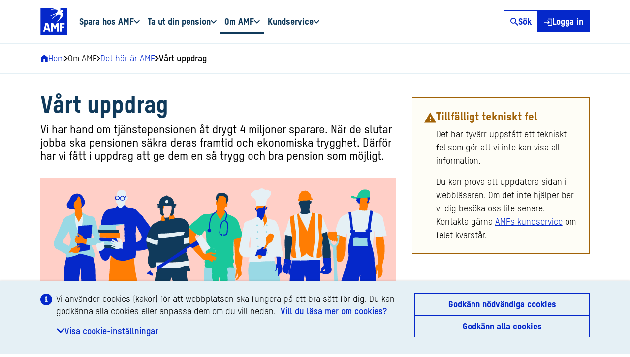

--- FILE ---
content_type: text/html; charset=utf-8
request_url: https://www.amf.se/om-amf/det-har-ar-amf/vart-uppdrag/
body_size: 15065
content:
<!DOCTYPE html>
<html lang="sv">
<head>
  <title>V&#xE5;rt uppdrag | amf.se</title>
  <meta charset="utf-8" />
  <meta http-equiv="X-UA-Compatible" content="IE=edge" />
  <meta name="viewport" content="width=device-width, initial-scale=1.0">
  <meta name="apple-mobile-web-app-title" content="AMF">
  <meta name="format-detection" content="telephone=no">
  <link href="https://www.amf.se/om-amf/det-har-ar-amf/vart-uppdrag/" rel="canonical" />
  
    

  <meta name="description" content="AMFs uppdrag &#xE4;r att ge de som omfattas av Avtalspension SAF-LO en s&#xE5; trygg och bra pension som m&#xF6;jligt." />
  <meta name="REVISED" content="Mon, 27 Oct 2025 09:36:18 GMT" />
  <meta name="LAST-MODIFIED" content="Mon, 27 Oct 2025 09:36:18 GMT" />
  <meta name="language" content="sv" />
  <meta http-equiv="content-language" content="sv" />

  <meta property="og:url" content="https://www.amf.se/om-amf/det-har-ar-amf/vart-uppdrag/" />
  <meta property="og:type" content="article" />
  <meta property="og:image" content="https://www.amf.se/globalassets/bilder/amf-sociala-medier-1200x630.png?width=1200&amp;height=630&amp;quality=85&amp;scale=both&amp;mode=crop" />
  <meta property="og:image:width" content="1200" />
  <meta property="og:image:height" content="630" />
    <meta property="og:image:alt" content="AMF logotyp" />
  <meta property="og:site_name" content="AMF" />

  <meta name="twitter:image" content="https://www.amf.se/globalassets/bilder/amf-sociala-medier-1200x630.png?width=1200&amp;height=630&amp;quality=85&amp;scale=both&amp;mode=crop" />
    <meta name="twitter:image:alt" content="AMF logotyp" />
  <meta name="twitter:site" content="@amf_pension" />
<meta name="VkkL" content="VkkL" />

  <link rel="icon" type="image/svg+xml" href="/img/amf-logo.svg?v=TFFY_4Y_3_7pT-Fqee6vE9i_gWMTYZLvR7NF_YTEoDk" sizes="any">
<link rel="icon" type="image/png" href="/img/amf-128.png?v=aAKEB2V8JfoU25bF_5CeOwTeuqCsisrOF-7ggTxYnOo" sizes="128x128">
<link rel="icon" type="image/png" href="/img/amf-512.png?v=sBwiZVCjnHUoZejtqyBqO6i4tv8kRaMg1U-qoLyZ7Ck" sizes="512x512">
<link rel="apple-touch-icon" href="/apple-touch-icon.png?v=i9MzN9s6cmK3gIxZQboHXlRCdX9teF1UHVcfKz4RZWc" sizes="180x180">
<link rel="mask-icon" type="image/svg+xml" href="/img/safari-pinned-tab.svg?v=7-szxmZTMJrs_BfdhKOP4ofWibdoYuEPtHEhV5uelvs" color="#0528ca">
<link rel="shortcut icon" href="/favicon.ico?v=miBIhLffi6Tbv87G-4NJWglSStOyl_fTyEPeTj7JGy0">

  <link rel="stylesheet" href="/css/WWW.css?v=mpLGPScQLNEI7EtX1hZiPmYcH1oO-s5fV3GaI8Bb7kw" />
  
<script>
  function hideEmptyDisplayOptionBlocks() {
    [...document.querySelectorAll(".display-options > *")]
      .filter(x => {
        const rect = x.getBoundingClientRect();
        return rect.width === 0 || rect.height === 0;
      })
      .forEach(x => { x.classList.add("hide-invisible"); });
  }
</script>

<script>
  const iconUrl = window.iconUrl = "/img/icon.svg?v=nUjj_vJ801I_jaVps72EutpVs-UlKraIgZNk-fu4jGo";
  (() => {
    const icons = ["add", "arrow-down", "arrow-left", "arrow-right", "arrow-up", "bankid", "bankid-color", "call-customer-color", "call-customer-disabled-color", "chat-color", "chat-disabled-color", "check", "chevron-left", "chevron-right", "close", "danger-color", "delete", "download", "edit", "empty", "envelope-closed", "envelope-open", "expand-less", "expand-more", "external-link", "faq-color", "fat-arrow", "fat-arrow-angled-tail", "fat-arrow-color", "filter", "form-checkbox-checked-color", "form-checkbox-checked-disabled-color", "form-checkbox-indeterminate-color", "form-checkbox-indeterminate-disabled-color", "form-radio-checked-color", "form-radio-checked-invalid-color", "form-radio-checked-valid-color", "form-radio-disabled-color", "form-select-indicator-color", "freja", "freja-disabled", "freja-inverted", "give-feedback", "give-feedback-color", "home", "info", "info-color", "link", "login", "logout", "mail-color", "menu", "minus", "pdf", "phone-color", "plus", "print", "remove", "reset", "search", "search-pdf", "search-web", "sns-facebook", "sns-instagram", "sns-linkedin", "sns-twitter", "sns-youtube", "sort-arrow-down", "sort-arrow-up", "spinner", "star", "success", "success-color", "thumb-down", "thumb-down-outline", "thumb-up", "thumb-up-outline", "undo", "unsorted", "upload", "user", "warning-color"];
    const rules = icons.map(icon => `--icon-${icon}: url("${iconUrl}#${icon}--view");`).join("\n");
    const css = `:root {\n${rules}}`;
    const styleElement = document.createElement("style");
    styleElement.innerHTML = css;
    document.head.appendChild(styleElement);
  })();
</script>

<script src="/js/Head.js?v=T8pHPHRlhwBlE10LBu24L8DFNqeMQdNEN9utGLtH_r4"></script>
<script type="module" src="/js-modules/Www.js?v=Ap44tQ50XcowzBjnGs1UOWpUIdD4agA_8EJ8XWnfN3k"></script>


<script>
window["waSettings"] = {"cookieDomain":".amf.se","autolink":"","internalDomains":["inloggad.amf.se","www.amf.se"],"trackingId":"e17e084b-c914-472b-b6ee-2b044354a098","samplingRate":100};
</script>



</head>
<body class="d-flex flex-column">
  
  
<script id="data-cookieBanner" type="application/json">"/om-webbplatsen/cookies/"</script>  <div id="cookieBanner" class="cookie-banner-wrapper position-sticky bottom-0 bg-complement-1 d-print-none order-5"></div>

  

<div class="skip-links bg-secondary content-light content-short">
  <a class="skip-link" href="#main">Hoppa till innehållet</a>
</div>

<header id="pageHeader" class="page-header d-print-none">
  <div class="header-menu">
    <div class="container-xl p-0 px-lg-3">
      <div class="d-flex">
        <div class="m-2 m-lg-0">
          <a href="https://www.amf.se/" class="header-logo-link">
            <img src="/img/amf-logo.svg" class="header-logo" alt="AMF startsida" />
          </a>
        </div>

        <nav class="wide-menu d-none d-lg-flex flex-grow-1 t-wide-menu" aria-label="Huvudmeny">
          <ul class="menu-main d-flex align-items-stretch gap-4">
              <li class="d-flex align-items-center position-relative">
                  <button class="btn btn-nav-secondary"
                    id="fxhqvcw"
                    type="button"
                    aria-controls="gbowbqj"
                    aria-expanded="false"
                    track-event-once='{"category": "nav-click", "action": "nav-click-expand-www", "label": "Spara hos AMF"}'>
                    Spara hos AMF<svg class="icon expand-more-icon-ratio icon-xs icon-animation" aria-hidden="true" xmlns:xlink="http://www.w3.org/1999/xlink"><use xlink:href="/img/icon.svg?v=nUjj_vJ801I_jaVps72EutpVs-UlKraIgZNk-fu4jGo#expand-more"></use></svg>
                  </button>
                  <div class="menu-fixed overflow-auto bg-complement-1 pb-9 flex-column t-sub-menu" id="gbowbqj" aria-labelledby="fxhqvcw">
                    <ul class="menu-sub container-xl px-3">
                        <li class="menu-sub-item">
                          <a class="menu-link btn text-start justify-content-start menu-link-arrow" href="/spara-hos-amf/valj-amf/" track-event='{"category": "nav-click", "action": "nav-click-www", "label": "V&#xE4;lj AMF"}'>V&#xE4;lj AMF</a>
                            <ul class="menu-sub-sub">
                                <li>
                                  <a class="menu-link btn text-start justify-content-start" href="/spara-hos-amf/valj-amf/laga-avgifter/" track-event='{"category": "nav-click", "action": "nav-click-www", "label": "L&#xE5;ga avgifter"}'>L&#xE5;ga avgifter</a>
                                </li>
                                <li>
                                  <a class="menu-link btn text-start justify-content-start" href="/spara-hos-amf/valj-amf/hallbarhet-och-pensionssparande/" track-event='{"category": "nav-click", "action": "nav-click-www", "label": "H&#xE5;llbarhet och pensionssparande"}'>H&#xE5;llbarhet och pensionssparande</a>
                                </li>
                                <li>
                                  <a class="menu-link btn text-start justify-content-start" href="/spara-hos-amf/valj-amf/flytta-tjanstepensionen-till-amf/" track-event='{"category": "nav-click", "action": "nav-click-www", "label": "Flytta tj&#xE4;nstepensionen"}'>Flytta tj&#xE4;nstepensionen</a>
                                </li>
                                <li>
                                  <a class="menu-link btn text-start justify-content-start" href="/spara-hos-amf/valj-amf/premiepension-ppm/" track-event='{"category": "nav-click", "action": "nav-click-www", "label": "Premiepension (PPM)"}'>Premiepension (PPM)</a>
                                </li>
                                <li>
                                  <a class="menu-link btn text-start justify-content-start" href="/spara-hos-amf/valj-amf/eget-fondsparande/" track-event='{"category": "nav-click", "action": "nav-click-www", "label": "Eget fondsparande"}'>Eget fondsparande</a>
                                </li>
                            </ul>
                        </li>
                        <li class="menu-sub-item">
                          <a class="menu-link btn text-start justify-content-start menu-link-arrow" href="/spara-hos-amf/din-tjanstepension/" track-event='{"category": "nav-click", "action": "nav-click-www", "label": "Din tj&#xE4;nstepension"}'>Din tj&#xE4;nstepension</a>
                            <ul class="menu-sub-sub">
                                <li>
                                  <a class="menu-link btn text-start justify-content-start" href="/spara-hos-amf/din-tjanstepension/placera-din-tjanstepension/" track-event='{"category": "nav-click", "action": "nav-click-www", "label": "Placera din tj&#xE4;nstepension"}'>Placera din tj&#xE4;nstepension</a>
                                </li>
                                <li>
                                  <a class="menu-link btn text-start justify-content-start" href="/spara-hos-amf/din-tjanstepension/pensionsavtal/" track-event='{"category": "nav-click", "action": "nav-click-www", "label": "Pensionsavtal"}'>Pensionsavtal</a>
                                </li>
                                <li>
                                  <a class="menu-link btn text-start justify-content-start" href="/spara-hos-amf/din-tjanstepension/aterbetalningsskydd/" track-event='{"category": "nav-click", "action": "nav-click-www", "label": "&#xC5;terbetalningsskydd"}'>&#xC5;terbetalningsskydd</a>
                                </li>
                                <li>
                                  <a class="menu-link btn text-start justify-content-start" href="/spara-hos-amf/din-tjanstepension/lonevaxla/" track-event='{"category": "nav-click", "action": "nav-click-www", "label": "L&#xF6;nev&#xE4;xla"}'>L&#xF6;nev&#xE4;xla</a>
                                </li>
                            </ul>
                        </li>
                        <li class="menu-sub-item">
                          <a class="menu-link btn text-start justify-content-start menu-link-arrow" href="/spara-hos-amf/fonder/" track-event='{"category": "nav-click", "action": "nav-click-www", "label": "V&#xE5;ra fonder"}'>V&#xE5;ra fonder</a>
                            <ul class="menu-sub-sub">
                                <li>
                                  <a class="menu-link btn text-start justify-content-start" href="/spara-hos-amf/fonder/fondutbud/" track-event='{"category": "nav-click", "action": "nav-click-www", "label": "Fondutbud och kurser"}'>Fondutbud och kurser</a>
                                </li>
                                <li>
                                  <a class="menu-link btn text-start justify-content-start" href="/spara-hos-amf/fonder/fondspara-manadsspara-i-fonder/" track-event='{"category": "nav-click", "action": "nav-click-www", "label": "Fondspara &#x2013; s&#xE5; sparar du i fonder"}'>Fondspara &#x2013; s&#xE5; sparar du i fonder</a>
                                </li>
                                <li>
                                  <a class="menu-link btn text-start justify-content-start" href="/spara-hos-amf/fonder/laga-fondavgifter/" track-event='{"category": "nav-click", "action": "nav-click-www", "label": "L&#xE5;ga fondavgifter"}'>L&#xE5;ga fondavgifter</a>
                                </li>
                                <li>
                                  <a class="menu-link btn text-start justify-content-start" href="/spara-hos-amf/fonder/hallbarhet-i-vara-fonder/" track-event='{"category": "nav-click", "action": "nav-click-www", "label": "H&#xE5;llbarhet i v&#xE5;ra fonder"}'>H&#xE5;llbarhet i v&#xE5;ra fonder</a>
                                </li>
                                <li>
                                  <a class="menu-link btn text-start justify-content-start" href="/spara-hos-amf/fonder/fondinformation/" track-event='{"category": "nav-click", "action": "nav-click-www", "label": "Fondinformation"}'>Fondinformation</a>
                                </li>
                                <li>
                                  <a class="menu-link btn text-start justify-content-start" href="/spara-hos-amf/fonder/datum-da-fonderna-ar-stangda/" track-event='{"category": "nav-click", "action": "nav-click-www", "label": "Datum d&#xE5; fonderna &#xE4;r st&#xE4;ngda"}'>Datum d&#xE5; fonderna &#xE4;r st&#xE4;ngda</a>
                                </li>
                            </ul>
                        </li>
                    </ul>
                    <div class="container-xl px-3 my-2 d-flex justify-content-end order-first">
                      <button class="btn btn-close" type="button">Stäng <svg class="icon close-icon-ratio" aria-hidden="true" xmlns:xlink="http://www.w3.org/1999/xlink"><use xlink:href="/img/icon.svg?v=nUjj_vJ801I_jaVps72EutpVs-UlKraIgZNk-fu4jGo#close"></use></svg></button>
                    </div>
                  </div>
              </li>
              <li class="d-flex align-items-center position-relative">
                  <button class="btn btn-nav-secondary"
                    id="uxktcmq"
                    type="button"
                    aria-controls="bxgvwbi"
                    aria-expanded="false"
                    track-event-once='{"category": "nav-click", "action": "nav-click-expand-www", "label": "Ta ut din pension"}'>
                    Ta ut din pension<svg class="icon expand-more-icon-ratio icon-xs icon-animation" aria-hidden="true" xmlns:xlink="http://www.w3.org/1999/xlink"><use xlink:href="/img/icon.svg?v=nUjj_vJ801I_jaVps72EutpVs-UlKraIgZNk-fu4jGo#expand-more"></use></svg>
                  </button>
                  <div class="menu-fixed overflow-auto bg-complement-1 pb-9 flex-column t-sub-menu" id="bxgvwbi" aria-labelledby="uxktcmq">
                    <ul class="menu-sub container-xl px-3">
                        <li class="menu-sub-item">
                          <a class="menu-link btn text-start justify-content-start menu-link-arrow" href="/ta-ut-din-pension/sa-tar-du-ut-din-tjanstepension/" track-event='{"category": "nav-click", "action": "nav-click-www", "label": "S&#xE5; tar du ut din tj&#xE4;nstepension"}'>S&#xE5; tar du ut din tj&#xE4;nstepension</a>
                            <ul class="menu-sub-sub">
                                <li>
                                  <a class="menu-link btn text-start justify-content-start" href="/ta-ut-din-pension/sa-tar-du-ut-din-tjanstepension/nar-kan-jag-ta-ut-pensionen/" track-event='{"category": "nav-click", "action": "nav-click-www", "label": "N&#xE4;r kan jag ta ut pensionen"}'>N&#xE4;r kan jag ta ut pensionen</a>
                                </li>
                                <li>
                                  <a class="menu-link btn text-start justify-content-start" href="/ta-ut-din-pension/sa-tar-du-ut-din-tjanstepension/hur-lange-kan-jag-ta-ut-pensionen/" track-event='{"category": "nav-click", "action": "nav-click-www", "label": "Hur l&#xE4;nge kan jag ta ut pensionen"}'>Hur l&#xE4;nge kan jag ta ut pensionen</a>
                                </li>
                                <li>
                                  <a class="menu-link btn text-start justify-content-start" href="/ta-ut-din-pension/sa-tar-du-ut-din-tjanstepension/skjut-upp-pensionen/" track-event='{"category": "nav-click", "action": "nav-click-www", "label": "Skjut upp pensionen"}'>Skjut upp pensionen</a>
                                </li>
                            </ul>
                        </li>
                        <li class="menu-sub-item">
                          <a class="menu-link btn text-start justify-content-start menu-link-arrow" href="/ta-ut-din-pension/din-utbetalning/" track-event='{"category": "nav-click", "action": "nav-click-www", "label": "Din utbetalning"}'>Din utbetalning</a>
                            <ul class="menu-sub-sub">
                                <li>
                                  <a class="menu-link btn text-start justify-content-start" href="/ta-ut-din-pension/din-utbetalning/utbetalningsdagar/" track-event='{"category": "nav-click", "action": "nav-click-www", "label": "Utbetalningsdagar"}'>Utbetalningsdagar</a>
                                </li>
                                <li>
                                  <a class="menu-link btn text-start justify-content-start" href="/ta-ut-din-pension/din-utbetalning/lamna-kontonummer/" track-event='{"category": "nav-click", "action": "nav-click-www", "label": "L&#xE4;mna kontonummer"}'>L&#xE4;mna kontonummer</a>
                                </li>
                                <li>
                                  <a class="menu-link btn text-start justify-content-start" href="/ta-ut-din-pension/din-utbetalning/andra-skatt/" track-event='{"category": "nav-click", "action": "nav-click-www", "label": "&#xC4;ndra skatt"}'>&#xC4;ndra skatt</a>
                                </li>
                                <li>
                                  <a class="menu-link btn text-start justify-content-start" href="/ta-ut-din-pension/din-utbetalning/pausa-utbetalning-och-forlanga-utbetalningstid/" track-event='{"category": "nav-click", "action": "nav-click-www", "label": "Pausa utbetalning och f&#xF6;rl&#xE4;nga utbetalningstid"}'>Pausa utbetalning och f&#xF6;rl&#xE4;nga utbetalningstid</a>
                                </li>
                                <li>
                                  <a class="menu-link btn text-start justify-content-start" href="/ta-ut-din-pension/din-utbetalning/du-som-bor-utomlands/" track-event='{"category": "nav-click", "action": "nav-click-www", "label": "Du som bor utomlands"}'>Du som bor utomlands</a>
                                </li>
                                <li>
                                  <a class="menu-link btn text-start justify-content-start" href="/ta-ut-din-pension/din-utbetalning/arlig-information-om-din-pension/" track-event='{"category": "nav-click", "action": "nav-click-www", "label": "&#xC5;rlig information om din pension"}'>&#xC5;rlig information om din pension</a>
                                </li>
                            </ul>
                        </li>
                    </ul>
                    <div class="container-xl px-3 my-2 d-flex justify-content-end order-first">
                      <button class="btn btn-close" type="button">Stäng <svg class="icon close-icon-ratio" aria-hidden="true" xmlns:xlink="http://www.w3.org/1999/xlink"><use xlink:href="/img/icon.svg?v=nUjj_vJ801I_jaVps72EutpVs-UlKraIgZNk-fu4jGo#close"></use></svg></button>
                    </div>
                  </div>
              </li>
              <li class="d-flex align-items-center position-relative">
                  <button class="btn btn-nav-secondary menu-active"
                    id="uttqaug"
                    type="button"
                    aria-controls="rxruwpr"
                    aria-expanded="false"
                    track-event-once='{"category": "nav-click", "action": "nav-click-expand-www", "label": "Om AMF"}'>
                    Om AMF<svg class="icon expand-more-icon-ratio icon-xs icon-animation" aria-hidden="true" xmlns:xlink="http://www.w3.org/1999/xlink"><use xlink:href="/img/icon.svg?v=nUjj_vJ801I_jaVps72EutpVs-UlKraIgZNk-fu4jGo#expand-more"></use></svg>
                  </button>
                  <div class="menu-fixed overflow-auto bg-complement-1 pb-9 flex-column t-sub-menu" id="rxruwpr" aria-labelledby="uttqaug">
                    <ul class="menu-sub container-xl px-3">
                        <li class="menu-sub-item">
                          <a class="menu-link btn text-start justify-content-start menu-link-arrow" href="/om-amf/det-har-ar-amf/" track-event='{"category": "nav-click", "action": "nav-click-www", "label": "Det h&#xE4;r &#xE4;r AMF"}'>Det h&#xE4;r &#xE4;r AMF</a>
                            <ul class="menu-sub-sub">
                                <li>
                                  <a class="menu-link btn text-start justify-content-start fw-bold menu-active" href="/om-amf/det-har-ar-amf/vart-uppdrag/" track-event='{"category": "nav-click", "action": "nav-click-www", "label": "V&#xE5;rt uppdrag"}'>V&#xE5;rt uppdrag</a>
                                </li>
                                <li>
                                  <a class="menu-link btn text-start justify-content-start" href="/om-amf/det-har-ar-amf/amf-som-agare/" track-event='{"category": "nav-click", "action": "nav-click-www", "label": "AMF som &#xE4;gare"}'>AMF som &#xE4;gare</a>
                                </li>
                                <li>
                                  <a class="menu-link btn text-start justify-content-start" href="/om-amf/det-har-ar-amf/organisation/" track-event='{"category": "nav-click", "action": "nav-click-www", "label": "Organisation"}'>Organisation</a>
                                </li>
                                <li>
                                  <a class="menu-link btn text-start justify-content-start" href="/om-amf/det-har-ar-amf/var-historia/" track-event='{"category": "nav-click", "action": "nav-click-www", "label": "V&#xE5;r historia"}'>V&#xE5;r historia</a>
                                </li>
                                <li>
                                  <a class="menu-link btn text-start justify-content-start" href="/om-amf/det-har-ar-amf/jobba-hos-amf/" track-event='{"category": "nav-click", "action": "nav-click-www", "label": "Jobba hos AMF"}'>Jobba hos AMF</a>
                                </li>
                            </ul>
                        </li>
                        <li class="menu-sub-item">
                          <a class="menu-link btn text-start justify-content-start menu-link-arrow" href="/om-amf/finansiell-information/" track-event='{"category": "nav-click", "action": "nav-click-www", "label": "Finansiell information"}'>Finansiell information</a>
                            <ul class="menu-sub-sub">
                                <li>
                                  <a class="menu-link btn text-start justify-content-start" href="/om-amf/finansiell-information/aktuella-siffror/" track-event='{"category": "nav-click", "action": "nav-click-www", "label": "Aktuella siffror"}'>Aktuella siffror</a>
                                </li>
                                <li>
                                  <a class="menu-link btn text-start justify-content-start" href="/om-amf/finansiell-information/rapporter-och-fakta/" track-event='{"category": "nav-click", "action": "nav-click-www", "label": "Rapporter och fakta"}'>Rapporter och fakta</a>
                                </li>
                            </ul>
                        </li>
                        <li class="menu-sub-item">
                          <a class="menu-link btn text-start justify-content-start menu-link-arrow" href="/om-amf/hallbarhet/" track-event='{"category": "nav-click", "action": "nav-click-www", "label": "H&#xE5;llbarhet"}'>H&#xE5;llbarhet</a>
                            <ul class="menu-sub-sub">
                                <li>
                                  <a class="menu-link btn text-start justify-content-start" href="/om-amf/hallbarhet/hallbart-agande/" track-event='{"category": "nav-click", "action": "nav-click-www", "label": "V&#xE5;ra fokusomr&#xE5;den"}'>V&#xE5;ra fokusomr&#xE5;den</a>
                                </li>
                                <li>
                                  <a class="menu-link btn text-start justify-content-start" href="/om-amf/hallbarhet/hallbarhet-pa-amf/" track-event='{"category": "nav-click", "action": "nav-click-www", "label": "H&#xE5;llbarhet p&#xE5; AMF"}'>H&#xE5;llbarhet p&#xE5; AMF</a>
                                </li>
                                <li>
                                  <a class="menu-link btn text-start justify-content-start" href="/om-amf/hallbarhet/hallbarhet-i-ditt-sparande/" track-event='{"category": "nav-click", "action": "nav-click-www", "label": "H&#xE5;llbarhet i ditt sparande"}'>H&#xE5;llbarhet i ditt sparande</a>
                                </li>
                                <li>
                                  <a class="menu-link btn text-start justify-content-start" href="/om-amf/hallbarhet/hallbart-agande-i-praktiken/" track-event='{"category": "nav-click", "action": "nav-click-www", "label": "Ansvarsfulla investeringar"}'>Ansvarsfulla investeringar</a>
                                </li>
                            </ul>
                        </li>
                        <li class="menu-sub-item">
                          <a class="menu-link btn text-start justify-content-start menu-link-arrow" href="/om-amf/press-och-media/" track-event='{"category": "nav-click", "action": "nav-click-www", "label": "Press och media"}'>Press och media</a>
                            <ul class="menu-sub-sub">
                                <li>
                                  <a class="menu-link btn text-start justify-content-start" href="/om-amf/press-och-media/pressbilder/" track-event='{"category": "nav-click", "action": "nav-click-www", "label": "Pressbilder"}'>Pressbilder</a>
                                </li>
                                <li>
                                  <a class="menu-link btn text-start justify-content-start" href="/om-amf/press-och-media/nyhetsrum/" track-event='{"category": "nav-click", "action": "nav-click-www", "label": "Nyhetsrum"}'>Nyhetsrum</a>
                                </li>
                                <li>
                                  <a class="menu-link btn text-start justify-content-start" href="/om-amf/press-och-media/prenumerera-pa-vart-nyhetsbrev/" track-event='{"category": "nav-click", "action": "nav-click-www", "label": "Nyhetsbrev"}'>Nyhetsbrev</a>
                                </li>
                            </ul>
                        </li>
                    </ul>
                    <div class="container-xl px-3 my-2 d-flex justify-content-end order-first">
                      <button class="btn btn-close" type="button">Stäng <svg class="icon close-icon-ratio" aria-hidden="true" xmlns:xlink="http://www.w3.org/1999/xlink"><use xlink:href="/img/icon.svg?v=nUjj_vJ801I_jaVps72EutpVs-UlKraIgZNk-fu4jGo#close"></use></svg></button>
                    </div>
                  </div>
              </li>
              <li class="d-flex align-items-center position-relative">
                  <button class="btn btn-nav-secondary"
                    id="qxorudv"
                    type="button"
                    aria-controls="hdxktou"
                    aria-expanded="false"
                    track-event-once='{"category": "nav-click", "action": "nav-click-expand-www", "label": "Kundservice"}'>
                    Kundservice<svg class="icon expand-more-icon-ratio icon-xs icon-animation" aria-hidden="true" xmlns:xlink="http://www.w3.org/1999/xlink"><use xlink:href="/img/icon.svg?v=nUjj_vJ801I_jaVps72EutpVs-UlKraIgZNk-fu4jGo#expand-more"></use></svg>
                  </button>
                  <div class="menu-fixed overflow-auto bg-complement-1 pb-9 flex-column t-sub-menu" id="hdxktou" aria-labelledby="qxorudv">
                    <ul class="menu-sub container-xl px-3">
                        <li class="menu-sub-item">
                          <a class="menu-link btn text-start justify-content-start menu-link-arrow" href="/kundservice/kontakta-oss/" track-event='{"category": "nav-click", "action": "nav-click-www", "label": "Kontakta oss"}'>Kontakta oss</a>
                            <ul class="menu-sub-sub">
                                <li>
                                  <a class="menu-link btn text-start justify-content-start" href="/kundservice/kontakta-oss/mina-sidor/" track-event='{"category": "nav-click", "action": "nav-click-www", "label": "Mina sidor"}'>Mina sidor</a>
                                </li>
                                <li>
                                  <a class="menu-link btn text-start justify-content-start" href="/kundservice/kontakta-oss/skicka-e-post/" track-event='{"category": "nav-click", "action": "nav-click-www", "label": "Skicka e-post"}'>Skicka e-post</a>
                                </li>
                                <li>
                                  <a class="menu-link btn text-start justify-content-start" href="/kundservice/kontakta-oss/blanketter/" track-event='{"category": "nav-click", "action": "nav-click-www", "label": "Blanketter"}'>Blanketter</a>
                                </li>
                                <li>
                                  <a class="menu-link btn text-start justify-content-start" href="/kundservice/kontakta-oss/fragor-och-svar/" track-event='{"category": "nav-click", "action": "nav-click-www", "label": "Fr&#xE5;gor och svar"}'>Fr&#xE5;gor och svar</a>
                                </li>
                                <li>
                                  <a class="menu-link btn text-start justify-content-start" href="/kundservice/kontakta-oss/skota-pensionen-at-nagon-annan/" track-event='{"category": "nav-click", "action": "nav-click-www", "label": "Sk&#xF6;ta pensionen &#xE5;t n&#xE5;gon annan"}'>Sk&#xF6;ta pensionen &#xE5;t n&#xE5;gon annan</a>
                                </li>
                                <li>
                                  <a class="menu-link btn text-start justify-content-start" href="/kundservice/kontakta-oss/om-en-anhorig-har-dott/" track-event='{"category": "nav-click", "action": "nav-click-www", "label": "Om en anh&#xF6;rig har d&#xF6;tt"}'>Om en anh&#xF6;rig har d&#xF6;tt</a>
                                </li>
                                <li>
                                  <a class="menu-link btn text-start justify-content-start" href="/kundservice/kontakta-oss/synpunkter-och-klagomal/" track-event='{"category": "nav-click", "action": "nav-click-www", "label": "Synpunkter och klagom&#xE5;l"}'>Synpunkter och klagom&#xE5;l</a>
                                </li>
                                <li>
                                  <a class="menu-link btn text-start justify-content-start" href="/kundservice/kontakta-oss/villkor-och-forkopsinformation/" track-event='{"category": "nav-click", "action": "nav-click-www", "label": "Villkor och f&#xF6;rk&#xF6;psinformation"}'>Villkor och f&#xF6;rk&#xF6;psinformation</a>
                                </li>
                                <li>
                                  <a class="menu-link btn text-start justify-content-start" href="/kundservice/kontakta-oss/pensionsorden/" track-event='{"category": "nav-click", "action": "nav-click-www", "label": "Vad betyder pensionsorden"}'>Vad betyder pensionsorden</a>
                                </li>
                            </ul>
                        </li>
                        <li class="menu-sub-item">
                          <a class="menu-link btn text-start justify-content-start menu-link-arrow" href="/kundservice/for-foretag-och-formedlare/" track-event='{"category": "nav-click", "action": "nav-click-www", "label": "F&#xF6;retag och f&#xF6;rmedlare"}'>F&#xF6;retag och f&#xF6;rmedlare</a>
                            <ul class="menu-sub-sub">
                                <li>
                                  <a class="menu-link btn text-start justify-content-start" href="/kundservice/for-foretag-och-formedlare/tjanstepension-for-anstallda/" track-event='{"category": "nav-click", "action": "nav-click-www", "label": "Tj&#xE4;nstepension f&#xF6;r anst&#xE4;llda"}'>Tj&#xE4;nstepension f&#xF6;r anst&#xE4;llda</a>
                                </li>
                                <li>
                                  <a class="menu-link btn text-start justify-content-start" href="/kundservice/for-foretag-och-formedlare/flytta-individuell-tjanstepension/" track-event='{"category": "nav-click", "action": "nav-click-www", "label": "Flytta individuell tj&#xE4;nstepension"}'>Flytta individuell tj&#xE4;nstepension</a>
                                </li>
                                <li>
                                  <a class="menu-link btn text-start justify-content-start" href="/kundservice/for-foretag-och-formedlare/blanketter-och-villkor-foretagskunder/" track-event='{"category": "nav-click", "action": "nav-click-www", "label": "Blanketter och villkor f&#xF6;retagskunder"}'>Blanketter och villkor f&#xF6;retagskunder</a>
                                </li>
                                <li>
                                  <a class="menu-link btn text-start justify-content-start" href="/kundservice/for-foretag-och-formedlare/sa-samarbetar-du-som-formedlare-med-oss/" track-event='{"category": "nav-click", "action": "nav-click-www", "label": "S&#xE5; samarbetar du som f&#xF6;rmedlare med oss"}'>S&#xE5; samarbetar du som f&#xF6;rmedlare med oss</a>
                                </li>
                            </ul>
                        </li>
                    </ul>
                    <div class="container-xl px-3 my-2 d-flex justify-content-end order-first">
                      <button class="btn btn-close" type="button">Stäng <svg class="icon close-icon-ratio" aria-hidden="true" xmlns:xlink="http://www.w3.org/1999/xlink"><use xlink:href="/img/icon.svg?v=nUjj_vJ801I_jaVps72EutpVs-UlKraIgZNk-fu4jGo#close"></use></svg></button>
                    </div>
                  </div>
              </li>
          </ul>
        </nav>

        <div class="flex-fill d-flex align-items-center justify-content-end">
          <div class="header-buttons d-flex gap-lg-4 d-print-none">
              <a class="btn btn-nav-secondary d-lg-none gap-1" href="/sok/"><svg class="icon search-icon-ratio" aria-hidden="true" xmlns:xlink="http://www.w3.org/1999/xlink"><use xlink:href="/img/icon.svg?v=nUjj_vJ801I_jaVps72EutpVs-UlKraIgZNk-fu4jGo#search"></use></svg> Sök</a>
              <a class="btn btn-outline-primary d-none d-lg-flex" href="/sok/"><svg class="icon search-icon-ratio" aria-hidden="true" xmlns:xlink="http://www.w3.org/1999/xlink"><use xlink:href="/img/icon.svg?v=nUjj_vJ801I_jaVps72EutpVs-UlKraIgZNk-fu4jGo#search"></use></svg> Sök</a>

              <a class="btn btn-nav-secondary text-primary d-lg-none gap-1 ws-nowrap js-login-button-narrow" href="https://inloggad.amf.se/" track-event='{"category" : "Inloggning", "action" : "click-top-meny-logga-in"}'><svg class="icon login-icon-ratio" aria-hidden="true" xmlns:xlink="http://www.w3.org/1999/xlink"><use xlink:href="/img/icon.svg?v=nUjj_vJ801I_jaVps72EutpVs-UlKraIgZNk-fu4jGo#login"></use></svg> Logga in</a>
              <a class="btn btn-primary d-none d-lg-flex ws-nowrap js-login-button-wide t-logga-in" href="https://inloggad.amf.se/" track-event='{"category" : "Inloggning", "action" : "click-top-meny-logga-in"}'>
                <span class="js-login-icon-login"><svg class="icon login-icon-ratio" aria-hidden="true" xmlns:xlink="http://www.w3.org/1999/xlink"><use xlink:href="/img/icon.svg?v=nUjj_vJ801I_jaVps72EutpVs-UlKraIgZNk-fu4jGo#login"></use></svg></span>
                <span class="js-login-icon-user d-none"><svg class="icon user-icon-ratio" aria-hidden="true" xmlns:xlink="http://www.w3.org/1999/xlink"><use xlink:href="/img/icon.svg?v=nUjj_vJ801I_jaVps72EutpVs-UlKraIgZNk-fu4jGo#user"></use></svg></span>
                Logga in
              </a>

            <button id="narrow-menu-btn" class="btn btn-nav-secondary d-lg-none gap-1 t-narrow-menu-btn" type="button" aria-haspopup="menu" aria-expanded="false" aria-controls="narrow-menu"><svg viewBox="0 0 24 24" xmlns="http://www.w3.org/2000/svg" class="icon menu-icon-ratio" aria-hidden="true">
  <style>
	path {
		transition: .25s ease-in-out;
		transform-box: fill-box;
	}
	.top {
		transform-origin: left bottom;
	}
	.mid {
		transform-origin: center center;
	}
	.bot {
		transform-origin: right top;
	}
	.active .top {
		transform: translateY(-4.35px) rotate(45deg) scaleY(1.26);
	}
	.active .mid {
		transform: rotate(-45deg) scaleY(1.26) scaleX(1.273);
	}
	.active .bot {
		transform: translateY(4.35px) rotate(45deg) scaleY(1.26);
	}
	</style>
  <path class="top" d="M0 4.05h24v2.7H0z" />
  <path class="mid" d="M0 10.65h24v2.7H0z" />
  <path class="bot" d="M0 17.25h24v2.7H0z" />
</svg> Meny</button>
          </div>
        </div>
      </div>
    </div>

  </div>

  <div class="narrow-menu flex-column overflow-auto t-narrow-menu" id="narrow-menu" aria-labelledby="narrow-menu-btn">
    <nav aria-label="Huvudmeny">
      <ul class="menu-main">
          <li class="menu-top-item js-inloggad-menu">
              <button class="menu-content btn w-100 justify-content-between t-narrow-menu-content"
                id="hzmalew"
                type="button"
                aria-controls="clzbpii"
                aria-expanded="false"
                track-event-once="{&quot;category&quot;: &quot;nav-click&quot;, &quot;action&quot;: &quot;nav-click-expand-www&quot;, &quot;label&quot;: &quot;Mina sidor&quot;}">
                  <span class="menu-btn-text d-flex align-baseline">
                    <svg class="icon user-icon-ratio" aria-hidden="true" xmlns:xlink="http://www.w3.org/1999/xlink"><use xlink:href="/img/icon.svg?v=nUjj_vJ801I_jaVps72EutpVs-UlKraIgZNk-fu4jGo#user"></use></svg>
                    <span class="ms-2">Mina sidor</span>
                  </span>
                  <span class="menu-btn-icon"><svg class="icon expand-more-icon-ratio icon-animation" aria-hidden="true" xmlns:xlink="http://www.w3.org/1999/xlink"><use xlink:href="/img/icon.svg?v=nUjj_vJ801I_jaVps72EutpVs-UlKraIgZNk-fu4jGo#expand-more"></use></svg></span>
                </button>
              <ul class="menu-sub" id="clzbpii" aria-labelledby="hzmalew">
                  <li class="menu-sub-item">
                    <a class="menu-link btn w-100 text-start justify-content-between" href="https://inloggad.amf.se/" track-event='{"category": "nav-click", "action": "nav-click-ik", "label": "&#xD6;versikt"}'>
                      <span>&#xD6;versikt</span>
                    </a>
                  </li>
                  <li class="menu-sub-item">
                    <a class="menu-link btn w-100 text-start justify-content-between" href="https://inloggad.amf.se/mitt-sparande/" track-event='{"category": "nav-click", "action": "nav-click-ik", "label": "Mitt sparande"}'>
                      <span>Mitt sparande</span>
                    </a>
                  </li>
                  <li class="menu-sub-item">
                    <a class="menu-link btn w-100 text-start justify-content-between" href="https://inloggad.amf.se/mina-utbetalningar/" track-event='{"category": "nav-click", "action": "nav-click-ik", "label": "Mina utbetalningar"}'>
                      <span>Mina utbetalningar</span>
                    </a>
                  </li>
                  <li class="menu-sub-item">
                    <a class="menu-link btn w-100 text-start justify-content-between" href="https://inloggad.amf.se/mina-uppgifter/" track-event='{"category": "nav-click", "action": "nav-click-ik", "label": "Mina uppgifter"}'>
                      <span>Mina uppgifter</span>
                    </a>
                  </li>
                  <li class="menu-sub-item">
                    <a class="menu-link btn w-100 text-start justify-content-between" href="https://inloggad.amf.se/meddelanden/" track-event='{"category": "nav-click", "action": "nav-click-ik", "label": "Meddelanden"}'>
                      <span>Meddelanden</span>
                    </a>
                  </li>
              </ul>
          </li>

          <li class="menu-top-item">
              <button class="menu-content btn w-100 justify-content-between t-narrow-menu-content"
                id="qasotro"
                type="button"
                aria-controls="sgbgdqy"
                aria-expanded="false"
                track-event-once="{&quot;category&quot;: &quot;nav-click&quot;, &quot;action&quot;: &quot;nav-click-expand-www&quot;, &quot;label&quot;: &quot;Spara hos AMF&quot;}">
                  <span class="menu-btn-text">Spara hos AMF</span>
                  <span class="menu-btn-icon"><svg class="icon expand-more-icon-ratio icon-animation" aria-hidden="true" xmlns:xlink="http://www.w3.org/1999/xlink"><use xlink:href="/img/icon.svg?v=nUjj_vJ801I_jaVps72EutpVs-UlKraIgZNk-fu4jGo#expand-more"></use></svg></span>
                </button>
              <ul class="menu-sub" id="sgbgdqy" aria-labelledby="qasotro">
                  <li class="menu-sub-item">
                      <div class="menu-content d-flex t-narrow-menu-content">
                        <a class="menu-link btn text-start justify-content-between flex-grow-1" href="/spara-hos-amf/valj-amf/" track-event='{"category": "nav-click", "action": "nav-click-www", "label": "V&#xE4;lj AMF"}'>V&#xE4;lj AMF</a>
                        <button class="menu-sub-btn btn"
                          id="ooxhudq"
                          type="button"
                          aria-label="Visa undermeny för V&#xE4;lj AMF"
                          aria-controls="blcuqpw" aria-expanded="false"
                          track-event-once="{&quot;category&quot;: &quot;nav-click&quot;, &quot;action&quot;: &quot;nav-click-expand-www&quot;, &quot;label&quot;: &quot;V&#xE4;lj AMF&quot;}">
                            <svg class="icon expand-more-icon-ratio icon-animation" aria-hidden="true" xmlns:xlink="http://www.w3.org/1999/xlink"><use xlink:href="/img/icon.svg?v=nUjj_vJ801I_jaVps72EutpVs-UlKraIgZNk-fu4jGo#expand-more"></use></svg>
                          </button>
                      </div>
                      <ul class="menu-sub-sub" id="blcuqpw" aria-labelledby="ooxhudq">
                          <li>
                            <a class="menu-link btn text-start justify-content-between w-100" href="/spara-hos-amf/valj-amf/laga-avgifter/" track-event='{"category": "nav-click", "action": "nav-click-www", "label": "L&#xE5;ga avgifter"}'>L&#xE5;ga avgifter</a>
                          </li>
                          <li>
                            <a class="menu-link btn text-start justify-content-between w-100" href="/spara-hos-amf/valj-amf/hallbarhet-och-pensionssparande/" track-event='{"category": "nav-click", "action": "nav-click-www", "label": "H&#xE5;llbarhet och pensionssparande"}'>H&#xE5;llbarhet och pensionssparande</a>
                          </li>
                          <li>
                            <a class="menu-link btn text-start justify-content-between w-100" href="/spara-hos-amf/valj-amf/flytta-tjanstepensionen-till-amf/" track-event='{"category": "nav-click", "action": "nav-click-www", "label": "Flytta tj&#xE4;nstepensionen"}'>Flytta tj&#xE4;nstepensionen</a>
                          </li>
                          <li>
                            <a class="menu-link btn text-start justify-content-between w-100" href="/spara-hos-amf/valj-amf/premiepension-ppm/" track-event='{"category": "nav-click", "action": "nav-click-www", "label": "Premiepension (PPM)"}'>Premiepension (PPM)</a>
                          </li>
                          <li>
                            <a class="menu-link btn text-start justify-content-between w-100" href="/spara-hos-amf/valj-amf/eget-fondsparande/" track-event='{"category": "nav-click", "action": "nav-click-www", "label": "Eget fondsparande"}'>Eget fondsparande</a>
                          </li>
                      </ul>
                  </li>
                  <li class="menu-sub-item">
                      <div class="menu-content d-flex t-narrow-menu-content">
                        <a class="menu-link btn text-start justify-content-between flex-grow-1" href="/spara-hos-amf/din-tjanstepension/" track-event='{"category": "nav-click", "action": "nav-click-www", "label": "Din tj&#xE4;nstepension"}'>Din tj&#xE4;nstepension</a>
                        <button class="menu-sub-btn btn"
                          id="wlscdjj"
                          type="button"
                          aria-label="Visa undermeny för Din tj&#xE4;nstepension"
                          aria-controls="qfursbt" aria-expanded="false"
                          track-event-once="{&quot;category&quot;: &quot;nav-click&quot;, &quot;action&quot;: &quot;nav-click-expand-www&quot;, &quot;label&quot;: &quot;Din tj&#xE4;nstepension&quot;}">
                            <svg class="icon expand-more-icon-ratio icon-animation" aria-hidden="true" xmlns:xlink="http://www.w3.org/1999/xlink"><use xlink:href="/img/icon.svg?v=nUjj_vJ801I_jaVps72EutpVs-UlKraIgZNk-fu4jGo#expand-more"></use></svg>
                          </button>
                      </div>
                      <ul class="menu-sub-sub" id="qfursbt" aria-labelledby="wlscdjj">
                          <li>
                            <a class="menu-link btn text-start justify-content-between w-100" href="/spara-hos-amf/din-tjanstepension/placera-din-tjanstepension/" track-event='{"category": "nav-click", "action": "nav-click-www", "label": "Placera din tj&#xE4;nstepension"}'>Placera din tj&#xE4;nstepension</a>
                          </li>
                          <li>
                            <a class="menu-link btn text-start justify-content-between w-100" href="/spara-hos-amf/din-tjanstepension/pensionsavtal/" track-event='{"category": "nav-click", "action": "nav-click-www", "label": "Pensionsavtal"}'>Pensionsavtal</a>
                          </li>
                          <li>
                            <a class="menu-link btn text-start justify-content-between w-100" href="/spara-hos-amf/din-tjanstepension/aterbetalningsskydd/" track-event='{"category": "nav-click", "action": "nav-click-www", "label": "&#xC5;terbetalningsskydd"}'>&#xC5;terbetalningsskydd</a>
                          </li>
                          <li>
                            <a class="menu-link btn text-start justify-content-between w-100" href="/spara-hos-amf/din-tjanstepension/lonevaxla/" track-event='{"category": "nav-click", "action": "nav-click-www", "label": "L&#xF6;nev&#xE4;xla"}'>L&#xF6;nev&#xE4;xla</a>
                          </li>
                      </ul>
                  </li>
                  <li class="menu-sub-item">
                      <div class="menu-content d-flex t-narrow-menu-content">
                        <a class="menu-link btn text-start justify-content-between flex-grow-1" href="/spara-hos-amf/fonder/" track-event='{"category": "nav-click", "action": "nav-click-www", "label": "V&#xE5;ra fonder"}'>V&#xE5;ra fonder</a>
                        <button class="menu-sub-btn btn"
                          id="jqmqvxl"
                          type="button"
                          aria-label="Visa undermeny för V&#xE5;ra fonder"
                          aria-controls="rasdlam" aria-expanded="false"
                          track-event-once="{&quot;category&quot;: &quot;nav-click&quot;, &quot;action&quot;: &quot;nav-click-expand-www&quot;, &quot;label&quot;: &quot;V&#xE5;ra fonder&quot;}">
                            <svg class="icon expand-more-icon-ratio icon-animation" aria-hidden="true" xmlns:xlink="http://www.w3.org/1999/xlink"><use xlink:href="/img/icon.svg?v=nUjj_vJ801I_jaVps72EutpVs-UlKraIgZNk-fu4jGo#expand-more"></use></svg>
                          </button>
                      </div>
                      <ul class="menu-sub-sub" id="rasdlam" aria-labelledby="jqmqvxl">
                          <li>
                            <a class="menu-link btn text-start justify-content-between w-100" href="/spara-hos-amf/fonder/fondutbud/" track-event='{"category": "nav-click", "action": "nav-click-www", "label": "Fondutbud och kurser"}'>Fondutbud och kurser</a>
                          </li>
                          <li>
                            <a class="menu-link btn text-start justify-content-between w-100" href="/spara-hos-amf/fonder/fondspara-manadsspara-i-fonder/" track-event='{"category": "nav-click", "action": "nav-click-www", "label": "Fondspara &#x2013; s&#xE5; sparar du i fonder"}'>Fondspara &#x2013; s&#xE5; sparar du i fonder</a>
                          </li>
                          <li>
                            <a class="menu-link btn text-start justify-content-between w-100" href="/spara-hos-amf/fonder/laga-fondavgifter/" track-event='{"category": "nav-click", "action": "nav-click-www", "label": "L&#xE5;ga fondavgifter"}'>L&#xE5;ga fondavgifter</a>
                          </li>
                          <li>
                            <a class="menu-link btn text-start justify-content-between w-100" href="/spara-hos-amf/fonder/hallbarhet-i-vara-fonder/" track-event='{"category": "nav-click", "action": "nav-click-www", "label": "H&#xE5;llbarhet i v&#xE5;ra fonder"}'>H&#xE5;llbarhet i v&#xE5;ra fonder</a>
                          </li>
                          <li>
                            <a class="menu-link btn text-start justify-content-between w-100" href="/spara-hos-amf/fonder/fondinformation/" track-event='{"category": "nav-click", "action": "nav-click-www", "label": "Fondinformation"}'>Fondinformation</a>
                          </li>
                          <li>
                            <a class="menu-link btn text-start justify-content-between w-100" href="/spara-hos-amf/fonder/datum-da-fonderna-ar-stangda/" track-event='{"category": "nav-click", "action": "nav-click-www", "label": "Datum d&#xE5; fonderna &#xE4;r st&#xE4;ngda"}'>Datum d&#xE5; fonderna &#xE4;r st&#xE4;ngda</a>
                          </li>
                      </ul>
                  </li>
              </ul>
          </li>
          <li class="menu-top-item">
              <button class="menu-content btn w-100 justify-content-between t-narrow-menu-content"
                id="wwneloz"
                type="button"
                aria-controls="jjgstva"
                aria-expanded="false"
                track-event-once="{&quot;category&quot;: &quot;nav-click&quot;, &quot;action&quot;: &quot;nav-click-expand-www&quot;, &quot;label&quot;: &quot;Ta ut din pension&quot;}">
                  <span class="menu-btn-text">Ta ut din pension</span>
                  <span class="menu-btn-icon"><svg class="icon expand-more-icon-ratio icon-animation" aria-hidden="true" xmlns:xlink="http://www.w3.org/1999/xlink"><use xlink:href="/img/icon.svg?v=nUjj_vJ801I_jaVps72EutpVs-UlKraIgZNk-fu4jGo#expand-more"></use></svg></span>
                </button>
              <ul class="menu-sub" id="jjgstva" aria-labelledby="wwneloz">
                  <li class="menu-sub-item">
                      <div class="menu-content d-flex t-narrow-menu-content">
                        <a class="menu-link btn text-start justify-content-between flex-grow-1" href="/ta-ut-din-pension/sa-tar-du-ut-din-tjanstepension/" track-event='{"category": "nav-click", "action": "nav-click-www", "label": "S&#xE5; tar du ut din tj&#xE4;nstepension"}'>S&#xE5; tar du ut din tj&#xE4;nstepension</a>
                        <button class="menu-sub-btn btn"
                          id="fhracst"
                          type="button"
                          aria-label="Visa undermeny för S&#xE5; tar du ut din tj&#xE4;nstepension"
                          aria-controls="tmxxcbx" aria-expanded="false"
                          track-event-once="{&quot;category&quot;: &quot;nav-click&quot;, &quot;action&quot;: &quot;nav-click-expand-www&quot;, &quot;label&quot;: &quot;S&#xE5; tar du ut din tj&#xE4;nstepension&quot;}">
                            <svg class="icon expand-more-icon-ratio icon-animation" aria-hidden="true" xmlns:xlink="http://www.w3.org/1999/xlink"><use xlink:href="/img/icon.svg?v=nUjj_vJ801I_jaVps72EutpVs-UlKraIgZNk-fu4jGo#expand-more"></use></svg>
                          </button>
                      </div>
                      <ul class="menu-sub-sub" id="tmxxcbx" aria-labelledby="fhracst">
                          <li>
                            <a class="menu-link btn text-start justify-content-between w-100" href="/ta-ut-din-pension/sa-tar-du-ut-din-tjanstepension/nar-kan-jag-ta-ut-pensionen/" track-event='{"category": "nav-click", "action": "nav-click-www", "label": "N&#xE4;r kan jag ta ut pensionen"}'>N&#xE4;r kan jag ta ut pensionen</a>
                          </li>
                          <li>
                            <a class="menu-link btn text-start justify-content-between w-100" href="/ta-ut-din-pension/sa-tar-du-ut-din-tjanstepension/hur-lange-kan-jag-ta-ut-pensionen/" track-event='{"category": "nav-click", "action": "nav-click-www", "label": "Hur l&#xE4;nge kan jag ta ut pensionen"}'>Hur l&#xE4;nge kan jag ta ut pensionen</a>
                          </li>
                          <li>
                            <a class="menu-link btn text-start justify-content-between w-100" href="/ta-ut-din-pension/sa-tar-du-ut-din-tjanstepension/skjut-upp-pensionen/" track-event='{"category": "nav-click", "action": "nav-click-www", "label": "Skjut upp pensionen"}'>Skjut upp pensionen</a>
                          </li>
                      </ul>
                  </li>
                  <li class="menu-sub-item">
                      <div class="menu-content d-flex t-narrow-menu-content">
                        <a class="menu-link btn text-start justify-content-between flex-grow-1" href="/ta-ut-din-pension/din-utbetalning/" track-event='{"category": "nav-click", "action": "nav-click-www", "label": "Din utbetalning"}'>Din utbetalning</a>
                        <button class="menu-sub-btn btn"
                          id="awqotrd"
                          type="button"
                          aria-label="Visa undermeny för Din utbetalning"
                          aria-controls="ekldebo" aria-expanded="false"
                          track-event-once="{&quot;category&quot;: &quot;nav-click&quot;, &quot;action&quot;: &quot;nav-click-expand-www&quot;, &quot;label&quot;: &quot;Din utbetalning&quot;}">
                            <svg class="icon expand-more-icon-ratio icon-animation" aria-hidden="true" xmlns:xlink="http://www.w3.org/1999/xlink"><use xlink:href="/img/icon.svg?v=nUjj_vJ801I_jaVps72EutpVs-UlKraIgZNk-fu4jGo#expand-more"></use></svg>
                          </button>
                      </div>
                      <ul class="menu-sub-sub" id="ekldebo" aria-labelledby="awqotrd">
                          <li>
                            <a class="menu-link btn text-start justify-content-between w-100" href="/ta-ut-din-pension/din-utbetalning/utbetalningsdagar/" track-event='{"category": "nav-click", "action": "nav-click-www", "label": "Utbetalningsdagar"}'>Utbetalningsdagar</a>
                          </li>
                          <li>
                            <a class="menu-link btn text-start justify-content-between w-100" href="/ta-ut-din-pension/din-utbetalning/lamna-kontonummer/" track-event='{"category": "nav-click", "action": "nav-click-www", "label": "L&#xE4;mna kontonummer"}'>L&#xE4;mna kontonummer</a>
                          </li>
                          <li>
                            <a class="menu-link btn text-start justify-content-between w-100" href="/ta-ut-din-pension/din-utbetalning/andra-skatt/" track-event='{"category": "nav-click", "action": "nav-click-www", "label": "&#xC4;ndra skatt"}'>&#xC4;ndra skatt</a>
                          </li>
                          <li>
                            <a class="menu-link btn text-start justify-content-between w-100" href="/ta-ut-din-pension/din-utbetalning/pausa-utbetalning-och-forlanga-utbetalningstid/" track-event='{"category": "nav-click", "action": "nav-click-www", "label": "Pausa utbetalning och f&#xF6;rl&#xE4;nga utbetalningstid"}'>Pausa utbetalning och f&#xF6;rl&#xE4;nga utbetalningstid</a>
                          </li>
                          <li>
                            <a class="menu-link btn text-start justify-content-between w-100" href="/ta-ut-din-pension/din-utbetalning/du-som-bor-utomlands/" track-event='{"category": "nav-click", "action": "nav-click-www", "label": "Du som bor utomlands"}'>Du som bor utomlands</a>
                          </li>
                          <li>
                            <a class="menu-link btn text-start justify-content-between w-100" href="/ta-ut-din-pension/din-utbetalning/arlig-information-om-din-pension/" track-event='{"category": "nav-click", "action": "nav-click-www", "label": "&#xC5;rlig information om din pension"}'>&#xC5;rlig information om din pension</a>
                          </li>
                      </ul>
                  </li>
              </ul>
          </li>
          <li class="menu-top-item menu-open">
              <button class="menu-content btn w-100 justify-content-between t-narrow-menu-content"
                id="xqhzdjw"
                type="button"
                aria-controls="ppfschy"
                aria-expanded="true">
                  <span class="menu-btn-text">Om AMF</span>
                  <span class="menu-btn-icon"><svg class="icon expand-more-icon-ratio icon-animation" aria-hidden="true" xmlns:xlink="http://www.w3.org/1999/xlink"><use xlink:href="/img/icon.svg?v=nUjj_vJ801I_jaVps72EutpVs-UlKraIgZNk-fu4jGo#expand-more"></use></svg></span>
                </button>
              <ul class="menu-sub" id="ppfschy" aria-labelledby="xqhzdjw">
                  <li class="menu-sub-item menu-open">
                      <div class="menu-content d-flex t-narrow-menu-content">
                        <a class="menu-link btn text-start justify-content-between flex-grow-1" href="/om-amf/det-har-ar-amf/" track-event='{"category": "nav-click", "action": "nav-click-www", "label": "Det h&#xE4;r &#xE4;r AMF"}'>Det h&#xE4;r &#xE4;r AMF</a>
                        <button class="menu-sub-btn btn"
                          id="hknhgqn"
                          type="button"
                          aria-label="Visa undermeny för Det h&#xE4;r &#xE4;r AMF"
                          aria-controls="paxbryp" aria-expanded="true">
                            <svg class="icon expand-more-icon-ratio icon-animation" aria-hidden="true" xmlns:xlink="http://www.w3.org/1999/xlink"><use xlink:href="/img/icon.svg?v=nUjj_vJ801I_jaVps72EutpVs-UlKraIgZNk-fu4jGo#expand-more"></use></svg>
                          </button>
                      </div>
                      <ul class="menu-sub-sub" id="paxbryp" aria-labelledby="hknhgqn">
                          <li class="menu-open">
                            <a class="menu-link btn text-start justify-content-between w-100" href="/om-amf/det-har-ar-amf/vart-uppdrag/" track-event='{"category": "nav-click", "action": "nav-click-www", "label": "V&#xE5;rt uppdrag"}'>V&#xE5;rt uppdrag</a>
                          </li>
                          <li>
                            <a class="menu-link btn text-start justify-content-between w-100" href="/om-amf/det-har-ar-amf/amf-som-agare/" track-event='{"category": "nav-click", "action": "nav-click-www", "label": "AMF som &#xE4;gare"}'>AMF som &#xE4;gare</a>
                          </li>
                          <li>
                            <a class="menu-link btn text-start justify-content-between w-100" href="/om-amf/det-har-ar-amf/organisation/" track-event='{"category": "nav-click", "action": "nav-click-www", "label": "Organisation"}'>Organisation</a>
                          </li>
                          <li>
                            <a class="menu-link btn text-start justify-content-between w-100" href="/om-amf/det-har-ar-amf/var-historia/" track-event='{"category": "nav-click", "action": "nav-click-www", "label": "V&#xE5;r historia"}'>V&#xE5;r historia</a>
                          </li>
                          <li>
                            <a class="menu-link btn text-start justify-content-between w-100" href="/om-amf/det-har-ar-amf/jobba-hos-amf/" track-event='{"category": "nav-click", "action": "nav-click-www", "label": "Jobba hos AMF"}'>Jobba hos AMF</a>
                          </li>
                      </ul>
                  </li>
                  <li class="menu-sub-item">
                      <div class="menu-content d-flex t-narrow-menu-content">
                        <a class="menu-link btn text-start justify-content-between flex-grow-1" href="/om-amf/finansiell-information/" track-event='{"category": "nav-click", "action": "nav-click-www", "label": "Finansiell information"}'>Finansiell information</a>
                        <button class="menu-sub-btn btn"
                          id="opoxzyj"
                          type="button"
                          aria-label="Visa undermeny för Finansiell information"
                          aria-controls="tdoenoj" aria-expanded="false"
                          track-event-once="{&quot;category&quot;: &quot;nav-click&quot;, &quot;action&quot;: &quot;nav-click-expand-www&quot;, &quot;label&quot;: &quot;Finansiell information&quot;}">
                            <svg class="icon expand-more-icon-ratio icon-animation" aria-hidden="true" xmlns:xlink="http://www.w3.org/1999/xlink"><use xlink:href="/img/icon.svg?v=nUjj_vJ801I_jaVps72EutpVs-UlKraIgZNk-fu4jGo#expand-more"></use></svg>
                          </button>
                      </div>
                      <ul class="menu-sub-sub" id="tdoenoj" aria-labelledby="opoxzyj">
                          <li>
                            <a class="menu-link btn text-start justify-content-between w-100" href="/om-amf/finansiell-information/aktuella-siffror/" track-event='{"category": "nav-click", "action": "nav-click-www", "label": "Aktuella siffror"}'>Aktuella siffror</a>
                          </li>
                          <li>
                            <a class="menu-link btn text-start justify-content-between w-100" href="/om-amf/finansiell-information/rapporter-och-fakta/" track-event='{"category": "nav-click", "action": "nav-click-www", "label": "Rapporter och fakta"}'>Rapporter och fakta</a>
                          </li>
                      </ul>
                  </li>
                  <li class="menu-sub-item">
                      <div class="menu-content d-flex t-narrow-menu-content">
                        <a class="menu-link btn text-start justify-content-between flex-grow-1" href="/om-amf/hallbarhet/" track-event='{"category": "nav-click", "action": "nav-click-www", "label": "H&#xE5;llbarhet"}'>H&#xE5;llbarhet</a>
                        <button class="menu-sub-btn btn"
                          id="yxjlbjx"
                          type="button"
                          aria-label="Visa undermeny för H&#xE5;llbarhet"
                          aria-controls="ktbjjvf" aria-expanded="false"
                          track-event-once="{&quot;category&quot;: &quot;nav-click&quot;, &quot;action&quot;: &quot;nav-click-expand-www&quot;, &quot;label&quot;: &quot;H&#xE5;llbarhet&quot;}">
                            <svg class="icon expand-more-icon-ratio icon-animation" aria-hidden="true" xmlns:xlink="http://www.w3.org/1999/xlink"><use xlink:href="/img/icon.svg?v=nUjj_vJ801I_jaVps72EutpVs-UlKraIgZNk-fu4jGo#expand-more"></use></svg>
                          </button>
                      </div>
                      <ul class="menu-sub-sub" id="ktbjjvf" aria-labelledby="yxjlbjx">
                          <li>
                            <a class="menu-link btn text-start justify-content-between w-100" href="/om-amf/hallbarhet/hallbart-agande/" track-event='{"category": "nav-click", "action": "nav-click-www", "label": "V&#xE5;ra fokusomr&#xE5;den"}'>V&#xE5;ra fokusomr&#xE5;den</a>
                          </li>
                          <li>
                            <a class="menu-link btn text-start justify-content-between w-100" href="/om-amf/hallbarhet/hallbarhet-pa-amf/" track-event='{"category": "nav-click", "action": "nav-click-www", "label": "H&#xE5;llbarhet p&#xE5; AMF"}'>H&#xE5;llbarhet p&#xE5; AMF</a>
                          </li>
                          <li>
                            <a class="menu-link btn text-start justify-content-between w-100" href="/om-amf/hallbarhet/hallbarhet-i-ditt-sparande/" track-event='{"category": "nav-click", "action": "nav-click-www", "label": "H&#xE5;llbarhet i ditt sparande"}'>H&#xE5;llbarhet i ditt sparande</a>
                          </li>
                          <li>
                            <a class="menu-link btn text-start justify-content-between w-100" href="/om-amf/hallbarhet/hallbart-agande-i-praktiken/" track-event='{"category": "nav-click", "action": "nav-click-www", "label": "Ansvarsfulla investeringar"}'>Ansvarsfulla investeringar</a>
                          </li>
                      </ul>
                  </li>
                  <li class="menu-sub-item">
                      <div class="menu-content d-flex t-narrow-menu-content">
                        <a class="menu-link btn text-start justify-content-between flex-grow-1" href="/om-amf/press-och-media/" track-event='{"category": "nav-click", "action": "nav-click-www", "label": "Press och media"}'>Press och media</a>
                        <button class="menu-sub-btn btn"
                          id="ikusuex"
                          type="button"
                          aria-label="Visa undermeny för Press och media"
                          aria-controls="xiquxpn" aria-expanded="false"
                          track-event-once="{&quot;category&quot;: &quot;nav-click&quot;, &quot;action&quot;: &quot;nav-click-expand-www&quot;, &quot;label&quot;: &quot;Press och media&quot;}">
                            <svg class="icon expand-more-icon-ratio icon-animation" aria-hidden="true" xmlns:xlink="http://www.w3.org/1999/xlink"><use xlink:href="/img/icon.svg?v=nUjj_vJ801I_jaVps72EutpVs-UlKraIgZNk-fu4jGo#expand-more"></use></svg>
                          </button>
                      </div>
                      <ul class="menu-sub-sub" id="xiquxpn" aria-labelledby="ikusuex">
                          <li>
                            <a class="menu-link btn text-start justify-content-between w-100" href="/om-amf/press-och-media/pressbilder/" track-event='{"category": "nav-click", "action": "nav-click-www", "label": "Pressbilder"}'>Pressbilder</a>
                          </li>
                          <li>
                            <a class="menu-link btn text-start justify-content-between w-100" href="/om-amf/press-och-media/nyhetsrum/" track-event='{"category": "nav-click", "action": "nav-click-www", "label": "Nyhetsrum"}'>Nyhetsrum</a>
                          </li>
                          <li>
                            <a class="menu-link btn text-start justify-content-between w-100" href="/om-amf/press-och-media/prenumerera-pa-vart-nyhetsbrev/" track-event='{"category": "nav-click", "action": "nav-click-www", "label": "Nyhetsbrev"}'>Nyhetsbrev</a>
                          </li>
                      </ul>
                  </li>
              </ul>
          </li>
          <li class="menu-top-item">
              <button class="menu-content btn w-100 justify-content-between t-narrow-menu-content"
                id="tbmqoih"
                type="button"
                aria-controls="tbktamu"
                aria-expanded="false"
                track-event-once="{&quot;category&quot;: &quot;nav-click&quot;, &quot;action&quot;: &quot;nav-click-expand-www&quot;, &quot;label&quot;: &quot;Kundservice&quot;}">
                  <span class="menu-btn-text">Kundservice</span>
                  <span class="menu-btn-icon"><svg class="icon expand-more-icon-ratio icon-animation" aria-hidden="true" xmlns:xlink="http://www.w3.org/1999/xlink"><use xlink:href="/img/icon.svg?v=nUjj_vJ801I_jaVps72EutpVs-UlKraIgZNk-fu4jGo#expand-more"></use></svg></span>
                </button>
              <ul class="menu-sub" id="tbktamu" aria-labelledby="tbmqoih">
                  <li class="menu-sub-item">
                      <div class="menu-content d-flex t-narrow-menu-content">
                        <a class="menu-link btn text-start justify-content-between flex-grow-1" href="/kundservice/kontakta-oss/" track-event='{"category": "nav-click", "action": "nav-click-www", "label": "Kontakta oss"}'>Kontakta oss</a>
                        <button class="menu-sub-btn btn"
                          id="mgodqsg"
                          type="button"
                          aria-label="Visa undermeny för Kontakta oss"
                          aria-controls="xoyfoij" aria-expanded="false"
                          track-event-once="{&quot;category&quot;: &quot;nav-click&quot;, &quot;action&quot;: &quot;nav-click-expand-www&quot;, &quot;label&quot;: &quot;Kontakta oss&quot;}">
                            <svg class="icon expand-more-icon-ratio icon-animation" aria-hidden="true" xmlns:xlink="http://www.w3.org/1999/xlink"><use xlink:href="/img/icon.svg?v=nUjj_vJ801I_jaVps72EutpVs-UlKraIgZNk-fu4jGo#expand-more"></use></svg>
                          </button>
                      </div>
                      <ul class="menu-sub-sub" id="xoyfoij" aria-labelledby="mgodqsg">
                          <li>
                            <a class="menu-link btn text-start justify-content-between w-100" href="/kundservice/kontakta-oss/mina-sidor/" track-event='{"category": "nav-click", "action": "nav-click-www", "label": "Mina sidor"}'>Mina sidor</a>
                          </li>
                          <li>
                            <a class="menu-link btn text-start justify-content-between w-100" href="/kundservice/kontakta-oss/skicka-e-post/" track-event='{"category": "nav-click", "action": "nav-click-www", "label": "Skicka e-post"}'>Skicka e-post</a>
                          </li>
                          <li>
                            <a class="menu-link btn text-start justify-content-between w-100" href="/kundservice/kontakta-oss/blanketter/" track-event='{"category": "nav-click", "action": "nav-click-www", "label": "Blanketter"}'>Blanketter</a>
                          </li>
                          <li>
                            <a class="menu-link btn text-start justify-content-between w-100" href="/kundservice/kontakta-oss/fragor-och-svar/" track-event='{"category": "nav-click", "action": "nav-click-www", "label": "Fr&#xE5;gor och svar"}'>Fr&#xE5;gor och svar</a>
                          </li>
                          <li>
                            <a class="menu-link btn text-start justify-content-between w-100" href="/kundservice/kontakta-oss/skota-pensionen-at-nagon-annan/" track-event='{"category": "nav-click", "action": "nav-click-www", "label": "Sk&#xF6;ta pensionen &#xE5;t n&#xE5;gon annan"}'>Sk&#xF6;ta pensionen &#xE5;t n&#xE5;gon annan</a>
                          </li>
                          <li>
                            <a class="menu-link btn text-start justify-content-between w-100" href="/kundservice/kontakta-oss/om-en-anhorig-har-dott/" track-event='{"category": "nav-click", "action": "nav-click-www", "label": "Om en anh&#xF6;rig har d&#xF6;tt"}'>Om en anh&#xF6;rig har d&#xF6;tt</a>
                          </li>
                          <li>
                            <a class="menu-link btn text-start justify-content-between w-100" href="/kundservice/kontakta-oss/synpunkter-och-klagomal/" track-event='{"category": "nav-click", "action": "nav-click-www", "label": "Synpunkter och klagom&#xE5;l"}'>Synpunkter och klagom&#xE5;l</a>
                          </li>
                          <li>
                            <a class="menu-link btn text-start justify-content-between w-100" href="/kundservice/kontakta-oss/villkor-och-forkopsinformation/" track-event='{"category": "nav-click", "action": "nav-click-www", "label": "Villkor och f&#xF6;rk&#xF6;psinformation"}'>Villkor och f&#xF6;rk&#xF6;psinformation</a>
                          </li>
                          <li>
                            <a class="menu-link btn text-start justify-content-between w-100" href="/kundservice/kontakta-oss/pensionsorden/" track-event='{"category": "nav-click", "action": "nav-click-www", "label": "Vad betyder pensionsorden"}'>Vad betyder pensionsorden</a>
                          </li>
                      </ul>
                  </li>
                  <li class="menu-sub-item">
                      <div class="menu-content d-flex t-narrow-menu-content">
                        <a class="menu-link btn text-start justify-content-between flex-grow-1" href="/kundservice/for-foretag-och-formedlare/" track-event='{"category": "nav-click", "action": "nav-click-www", "label": "F&#xF6;retag och f&#xF6;rmedlare"}'>F&#xF6;retag och f&#xF6;rmedlare</a>
                        <button class="menu-sub-btn btn"
                          id="vmjhtxk"
                          type="button"
                          aria-label="Visa undermeny för F&#xF6;retag och f&#xF6;rmedlare"
                          aria-controls="qkrdogk" aria-expanded="false"
                          track-event-once="{&quot;category&quot;: &quot;nav-click&quot;, &quot;action&quot;: &quot;nav-click-expand-www&quot;, &quot;label&quot;: &quot;F&#xF6;retag och f&#xF6;rmedlare&quot;}">
                            <svg class="icon expand-more-icon-ratio icon-animation" aria-hidden="true" xmlns:xlink="http://www.w3.org/1999/xlink"><use xlink:href="/img/icon.svg?v=nUjj_vJ801I_jaVps72EutpVs-UlKraIgZNk-fu4jGo#expand-more"></use></svg>
                          </button>
                      </div>
                      <ul class="menu-sub-sub" id="qkrdogk" aria-labelledby="vmjhtxk">
                          <li>
                            <a class="menu-link btn text-start justify-content-between w-100" href="/kundservice/for-foretag-och-formedlare/tjanstepension-for-anstallda/" track-event='{"category": "nav-click", "action": "nav-click-www", "label": "Tj&#xE4;nstepension f&#xF6;r anst&#xE4;llda"}'>Tj&#xE4;nstepension f&#xF6;r anst&#xE4;llda</a>
                          </li>
                          <li>
                            <a class="menu-link btn text-start justify-content-between w-100" href="/kundservice/for-foretag-och-formedlare/flytta-individuell-tjanstepension/" track-event='{"category": "nav-click", "action": "nav-click-www", "label": "Flytta individuell tj&#xE4;nstepension"}'>Flytta individuell tj&#xE4;nstepension</a>
                          </li>
                          <li>
                            <a class="menu-link btn text-start justify-content-between w-100" href="/kundservice/for-foretag-och-formedlare/blanketter-och-villkor-foretagskunder/" track-event='{"category": "nav-click", "action": "nav-click-www", "label": "Blanketter och villkor f&#xF6;retagskunder"}'>Blanketter och villkor f&#xF6;retagskunder</a>
                          </li>
                          <li>
                            <a class="menu-link btn text-start justify-content-between w-100" href="/kundservice/for-foretag-och-formedlare/sa-samarbetar-du-som-formedlare-med-oss/" track-event='{"category": "nav-click", "action": "nav-click-www", "label": "S&#xE5; samarbetar du som f&#xF6;rmedlare med oss"}'>S&#xE5; samarbetar du som f&#xF6;rmedlare med oss</a>
                          </li>
                      </ul>
                  </li>
              </ul>
          </li>
      </ul>
    </nav>
  </div>

  <script>
    if (document.cookie.includes(document.head.querySelector('meta[name="VkkL"]').content + "=")) {

      const loginButtonWide = document.querySelector(".js-login-button-wide");
      const loginButtonNarrow = document.querySelector(".js-login-button-narrow");

      if (loginButtonWide) {
        loginButtonWide.innerHTML = loginButtonWide.innerHTML.replace("Logga in", "Mina sidor");
        loginButtonWide.removeAttribute("track-event");
        loginButtonWide.querySelector(".js-login-icon-login").classList.add("d-none");
        loginButtonWide.querySelector(".js-login-icon-user").classList.remove("d-none");
      }

      if (loginButtonNarrow) {
        loginButtonNarrow.innerHTML = loginButtonNarrow.innerHTML.replace("Logga in", "Logga ut");
        loginButtonNarrow.setAttribute("href", "https://inloggad.amf.se/logout");
        loginButtonNarrow.removeAttribute("track-event");
        loginButtonNarrow.classList.add("js-logout-link", "t-logout-button-narrow");
      }
    }
    else {
      document.querySelector(".js-inloggad-menu").classList.add("d-none");
    }
  </script>
</header>

  

  <div class="breadcrumbs-and-profile-container d-print-none">
    <div class="container-lg d-flex flex-column flex-md-row column-gap-8 align-items-baseline">

        <div class="flex-shrink-0 mw-100 ws-nowrap">
          

<nav aria-label="Brödsmulor">
  <ol class="breadcrumbs d-flex align-items-stretch gap-3">
      <li class="d-none d-lg-flex breadcrumb-item breadcrumb-item-lg align-items-center position-relative gap-3">
          <a class="breadcrumb-item-link d-lg-flex gap-2 align-items-center" href="/">
<svg class="icon home-icon-ratio home-icon" aria-hidden="true" xmlns:xlink="http://www.w3.org/1999/xlink"><use xlink:href="/img/icon.svg?v=nUjj_vJ801I_jaVps72EutpVs-UlKraIgZNk-fu4jGo#home"></use></svg>            Hem
          </a>
      </li>
      <li class="d-none d-lg-flex breadcrumb-item breadcrumb-item-lg align-items-center position-relative gap-3">
<svg class="icon chevron-right-icon-ratio separator-icon" aria-hidden="true" xmlns:xlink="http://www.w3.org/1999/xlink"><use xlink:href="/img/icon.svg?v=nUjj_vJ801I_jaVps72EutpVs-UlKraIgZNk-fu4jGo#chevron-right"></use></svg>Om AMF      </li>
      <li class="d-none d-lg-flex breadcrumb-item breadcrumb-item-lg align-items-center position-relative gap-3">
          <a class="breadcrumb-item-link d-lg-flex gap-2 align-items-center" href="/om-amf/det-har-ar-amf/">
<svg class="icon chevron-right-icon-ratio separator-icon" aria-hidden="true" xmlns:xlink="http://www.w3.org/1999/xlink"><use xlink:href="/img/icon.svg?v=nUjj_vJ801I_jaVps72EutpVs-UlKraIgZNk-fu4jGo#chevron-right"></use></svg>            Det h&#xE4;r &#xE4;r AMF
          </a>
      </li>
      <li class="d-none d-lg-flex breadcrumb-item breadcrumb-item-lg align-items-center position-relative gap-3 is-last-breadcrumb">
<svg class="icon chevron-right-icon-ratio separator-icon" aria-hidden="true" xmlns:xlink="http://www.w3.org/1999/xlink"><use xlink:href="/img/icon.svg?v=nUjj_vJ801I_jaVps72EutpVs-UlKraIgZNk-fu4jGo#chevron-right"></use></svg>            <span class="text-truncate">
              Vårt uppdrag
            </span>
      </li>
        <li class="breadcrumb-item d-flex d-lg-none align-items-center position-relative gap-3">
          <a class="breadcrumb-item-link d-flex gap-2 align-items-center" href="/om-amf/det-har-ar-amf/">
<svg class="icon arrow-left-icon-ratio icon-sm" aria-hidden="true" xmlns:xlink="http://www.w3.org/1999/xlink"><use xlink:href="/img/icon.svg?v=nUjj_vJ801I_jaVps72EutpVs-UlKraIgZNk-fu4jGo#arrow-left"></use></svg>            Det h&#xE4;r &#xE4;r AMF
          </a>
        </li>
  </ol>
</nav>

        </div>
    </div>
  </div>

  <main id="main">
    
<article class="container-lg textsida main-layout-area">
  <section class="content-max-width flush-content">
    <h1>V&#229;rt uppdrag</h1>
    <p class="ingress">Vi har hand om tjänstepensionen åt drygt 4 miljoner sparare. När de slutar jobba ska pensionen säkra deras framtid och ekonomiska trygghet. Därför har vi fått i uppdrag att ge dem en så trygg och bra pension som möjligt.</p>

  </section>

  <aside class="js-toc-exclude toc toc-item mt-lg-4 d-print-none"></aside>

    <section>
      
<div class="display-options flush-content"><div class="do-full">
  <figure class="mx-no-gutter mx-sm-0 mb-0 h-100 d-print-none">
      <div>
        <picture>
	

	<img class="vector-image w-100 h-100 d-print-none" src="https://www.amf.se/globalassets/bilder/illustrationer/fri-hojd/illustration_yrkeskategorier_2592x1000px.svg" alt="" loading="lazy" />
</picture>
      </div>

  </figure>
</div></div><script>typeof hideEmptyDisplayOptionBlocks === "function" && hideEmptyDisplayOptionBlocks();</script>
    </section>

    <section class="content-max-width flush-content tw-pretty">
      <p>Vårt uppdrag – som vi fått av våra ägare Svenskt Näringsliv och LO – är att ge de som omfattas av Avtalspension SAF-LO en så trygg och bra pension som möjligt. Det gör vi genom att erbjuda traditionell försäkring, ett sparande som har en garanti i botten och en långsiktig och aktiv förvaltning.</p>
<p>I vår verksamhet ska vi särskilt ta hänsyn till den stora grupp kunder som inte gör aktiva val, men som vill ha och behöver en trygg pension. Som förvalsbolag jobbar vi hårt för att vara ett ansvarstagande bolag som levererar god avkastning, låga avgifter och kundvänliga lösningar. Allt vi gör präglas av våra grundläggande värderingar; enkelhet, trygghet och mänsklighet.</p>
<p>Våra produkter är utvalda och utformade för att nå stordriftsfördelar. De är breda för att passa många och framtagna för att kunna hanteras effektivt av oss på företaget. Genom att fokusera på kollektivavtalad tjänstepension erbjuder vi våra sparare en enkel pensionslösning till en låg kostnad.</p>
<p>Vi erbjuder premiebestämda<sup>1</sup> tjänstepensioner och vår traditionella försäkring har en direktavkastande modell. Det innebär att det senaste årets avkastning påverkar pensionsbeloppet året efter. Mellan 2014-2024 har vi kunnat höja pensionerna med i snitt 5,4 procent per år<sup>2</sup>, vilket innebär att 100 kronor under utbetalning har stigit från 100 kronor till 182 kronor.</p>

    </section>

    <section>
      
<div class="display-options flush-content"><div class="do-full">
  <figure class="mx-no-gutter mx-sm-0 mb-0 h-100 d-print-none">
      <div>
        <picture>
	<source media="(max-width: 767px)" srcset="https://www.amf.se/globalassets/bilder/infografik/20250115-diagram-utveckling-av-100-kr-under-utbetalning.png?format=webp&maxwidth=1486&quality=75 2x, https://www.amf.se/globalassets/bilder/infografik/20250115-diagram-utveckling-av-100-kr-under-utbetalning.png?format=webp&maxwidth=1114&quality=85 1.5x, https://www.amf.se/globalassets/bilder/infografik/20250115-diagram-utveckling-av-100-kr-under-utbetalning.png?format=webp&maxwidth=743&quality=85 1x" type="image/webp" />
	<source media="(max-width: 767px)" srcset="https://www.amf.se/globalassets/bilder/infografik/20250115-diagram-utveckling-av-100-kr-under-utbetalning.png?format=png&maxwidth=1486 2x, https://www.amf.se/globalassets/bilder/infografik/20250115-diagram-utveckling-av-100-kr-under-utbetalning.png?format=png&maxwidth=1114 1.5x, https://www.amf.se/globalassets/bilder/infografik/20250115-diagram-utveckling-av-100-kr-under-utbetalning.png?format=png&maxwidth=743 1x" type="image/png" />

	<source media="(min-width: 768px)" srcset="https://www.amf.se/globalassets/bilder/infografik/20250115-diagram-utveckling-av-100-kr-under-utbetalning.png?format=webp&maxwidth=2592&quality=75 2x, https://www.amf.se/globalassets/bilder/infografik/20250115-diagram-utveckling-av-100-kr-under-utbetalning.png?format=webp&maxwidth=1944&quality=75 1.5x, https://www.amf.se/globalassets/bilder/infografik/20250115-diagram-utveckling-av-100-kr-under-utbetalning.png?format=webp&maxwidth=1296&quality=85 1x" type="image/webp" />
	<source media="(min-width: 768px)" srcset="https://www.amf.se/globalassets/bilder/infografik/20250115-diagram-utveckling-av-100-kr-under-utbetalning.png?format=png&maxwidth=2592 2x, https://www.amf.se/globalassets/bilder/infografik/20250115-diagram-utveckling-av-100-kr-under-utbetalning.png?format=png&maxwidth=1944 1.5x, https://www.amf.se/globalassets/bilder/infografik/20250115-diagram-utveckling-av-100-kr-under-utbetalning.png?format=png&maxwidth=1296 1x" type="image/png" />

	<img class="raster-image fit-cover w-100 h-100 d-print-none" src="https://www.amf.se/globalassets/bilder/infografik/20250115-diagram-utveckling-av-100-kr-under-utbetalning.png" alt="Diagram över avkastning traditionell försäkring." loading="lazy" />
</picture>
      </div>

  </figure>
</div><div class="do-full box-dynamic-margin">
<div class="content-max-width flush-content"><p>Vi har dessutom ett väl genomtänkt fondutbud anpassat för ett långsiktigt sparande. Våra 14 fonder har låga avgifter och går att spara i både till pensionen och för annat sparande.</p>
<h2>All vinst till våra kunder</h2>
<p>Vi drivs enligt ömsesidiga principer, vilket betyder att all vinst går tillbaka till våra kunder. Ömsesidigheten innebär också att vi alltid sätter kundens intresse i första rummet. När andra företag talar om aktieägarvärde betonar vi vikten av kundnytta. Våra ägare kräver ingen del av vinsten men ställer krav på oss att i alla lägen driva verksamheten kostnadseffektivt för att gynna spararna genom lägre avgifter.</p>
<p>I en omvärld som förändras i allt snabbare takt tycker vi det är ett viktigt förhållningssätt att förenkla och förbättra för våra kunder. Dels för att på kort sikt minska tjänstepensionens komplexitet och öka begriplighet och tillgänglighet. Men även för att leva upp till vår vision – en framtid att se fram emot. Det är vår dagliga ledstjärna som hjälper oss leverera bra pensioner till våra 4,5 miljoner kunder.</p>
<p class="note"><sup>1</sup> Premiebestämd tjänstepension innebär att arbetsgivaren betalar in premier till tjänstepensionen som en viss procentsats av lönen. Tjänstepensionen påverkas bland annat av den avkastning som fördelas på det insatta kapitalet. Den här typen av pensioner blir allt vanligare eftersom de på sikt förväntas ge högre pension åt de försäkrade och större förutsägbarhet för arbetsgivarna.<br /><sup>2</sup> Räknat som förändring i genomsnittligt pensionsbelopp för livsvariga försäkringar 2014-2024.</p>
</div>
</div><div class="do-full">

<a class="lankpuff klickbar-puff content-short no-icon h-100 d-flex flex-column flex-md-row-reverse lankpuff-complement-2"
   href="/om-amf/det-har-ar-amf/amf-som-agare/"
   track-event="{&quot;category&quot;: &quot;puff&quot;, &quot;action&quot;: &quot;lankpuff-click-link&quot;, &quot;label&quot;: &quot;AMF som &#xE4;gare&quot;}">

<figure class="w-100 mb-0 d-print-none w-md-50">
	<div class="ratio ratio-16x9 min-h-100">
<picture>
	<source media="(max-width: 767px)" srcset="https://www.amf.se/globalassets/bilder/amf-pension/16-9-bilder/pressbilder-och-talespersoner/tomas_floden_211026_16-9.jpg?format=webp&maxwidth=1296&quality=62 2x, https://www.amf.se/globalassets/bilder/amf-pension/16-9-bilder/pressbilder-och-talespersoner/tomas_floden_211026_16-9.jpg?format=webp&maxwidth=972&quality=62 1.5x, https://www.amf.se/globalassets/bilder/amf-pension/16-9-bilder/pressbilder-och-talespersoner/tomas_floden_211026_16-9.jpg?format=webp&maxwidth=648&quality=62 1x" type="image/webp" />
	<source media="(max-width: 767px)" srcset="https://www.amf.se/globalassets/bilder/amf-pension/16-9-bilder/pressbilder-och-talespersoner/tomas_floden_211026_16-9.jpg?format=jpg&maxwidth=1296&quality=75 2x, https://www.amf.se/globalassets/bilder/amf-pension/16-9-bilder/pressbilder-och-talespersoner/tomas_floden_211026_16-9.jpg?format=jpg&maxwidth=972&quality=75 1.5x, https://www.amf.se/globalassets/bilder/amf-pension/16-9-bilder/pressbilder-och-talespersoner/tomas_floden_211026_16-9.jpg?format=jpg&maxwidth=648&quality=75 1x" type="image/jpeg" />

	<source media="(min-width: 768px)" srcset="https://www.amf.se/globalassets/bilder/amf-pension/16-9-bilder/pressbilder-och-talespersoner/tomas_floden_211026_16-9.jpg?format=webp&maxwidth=1296&quality=62 2x, https://www.amf.se/globalassets/bilder/amf-pension/16-9-bilder/pressbilder-och-talespersoner/tomas_floden_211026_16-9.jpg?format=webp&maxwidth=972&quality=62 1.5x, https://www.amf.se/globalassets/bilder/amf-pension/16-9-bilder/pressbilder-och-talespersoner/tomas_floden_211026_16-9.jpg?format=webp&maxwidth=648&quality=62 1x" type="image/webp" />
	<source media="(min-width: 768px)" srcset="https://www.amf.se/globalassets/bilder/amf-pension/16-9-bilder/pressbilder-och-talespersoner/tomas_floden_211026_16-9.jpg?format=jpg&maxwidth=1296&quality=75 2x, https://www.amf.se/globalassets/bilder/amf-pension/16-9-bilder/pressbilder-och-talespersoner/tomas_floden_211026_16-9.jpg?format=jpg&maxwidth=972&quality=75 1.5x, https://www.amf.se/globalassets/bilder/amf-pension/16-9-bilder/pressbilder-och-talespersoner/tomas_floden_211026_16-9.jpg?format=jpg&maxwidth=648&quality=75 1x" type="image/jpeg" />

	<img class="raster-image fit-cover w-100 h-100 d-print-none" src="https://www.amf.se/globalassets/bilder/amf-pension/16-9-bilder/pressbilder-och-talespersoner/tomas_floden_211026_16-9.jpg" alt="Man i utomhusmiljö." loading="lazy" />
</picture>
</div>
</figure>    <div class="p-box flush-content content-max-width w-100 d-flex flex-column flex-grow-1 w-md-50 justify-content-center">
      <h2>AMF som ägare</h2>
<p>I arbetet med att skapa hög avkastning åt våra pensionssparare är aktivt ägararbete en viktig komponent.</p>

      <span class="lank link-arrow-icon">AMF som &#xE4;gare</span>
    </div>
</a>
</div></div><script>typeof hideEmptyDisplayOptionBlocks === "function" && hideEmptyDisplayOptionBlocks();</script>
    </section>
</article>

  <section class="container-lg mt-6">
    


<script id="feedback-data-dmjaqvb" type="application/json">{"header":"Hjälpte informationen dig?","thanksMessage":"Tack!","thanksBody":"Med din hjälp kan vi förbättra informationen.","positive":{"thanksText":"Tack för ditt svar!","commentLabel":"Kommentar","placeholderText":"Berätta gärna vad du tyckte var bra på sidan. Tänk på att inte lämna några personuppgifter.","support":"\u003Cp class=\u0022text-short\u0022\u003EVi läser alla svar, men kan inte svara dig personligen. Om du har en fråga är du välkommen att kontakta\u00A0\u003Ca href=\u0022https://www.amf.se/kontakta-kundservice/\u0022 target=\u0022_blank\u0022 rel=\u0022noopener\u0022\u003EKundservice\u003C/a\u003E\u00A0istället.\u003C/p\u003E"},"negative":{"thanksText":"Tack för ditt svar! ","commentLabel":"Kommentar","placeholderText":"Berätta gärna vad vi kan förbättra på sidan. Tänk på att inte lämna några personuppgifter.","support":"\u003Cp class=\u0022text-short\u0022\u003EVi läser alla svar, men kan inte svara dig personligen. Om du har en fråga är du välkommen att kontakta\u00A0\u003Ca href=\u0022https://www.amf.se/kontakta-kundservice/\u0022 target=\u0022_blank\u0022 rel=\u0022noopener\u0022\u003EKundservice\u003C/a\u003E\u00A0istället.\u003C/p\u003E"},"maxTextLength":4000}</script>
<div class="feedback" data-id="feedback-data-dmjaqvb"></div>

  </section>

  <section class="container-lg mt-6">
    
<time class="caption" datetime="2025-10-27">
  <strong class="text-secondary">Uppdaterad: </strong>27 oktober 2025
</time>

    

  </section>

  </main>
  <footer class="page-footer d-print-none mt-8 mt-lg-14">
    

<div class="container-lg">
  <div class="footer-section pb-5 pb-lg-7">
    

<h2 class="footer-contact-header t-footer-headline">Kontakta kundservice</h2>

<div class="display-options display-options-footer mt-5">


  <a href="/kundservice/kontakta-oss/fragor-och-svar/" target="_blank" class="footer-contact-item do-one-third no-icon t-sidfotlänk-qa" track-event='{"category": "Kundservice", "action": "sidfot", "label": "Frågor och svar"}'>
    <div class="d-grid">
      <div>
        <svg class="icon faq-color-icon-ratio icon-lg float-start" aria-hidden="true" xmlns:xlink="http://www.w3.org/1999/xlink"><use xlink:href="/img/icon.svg?v=nUjj_vJ801I_jaVps72EutpVs-UlKraIgZNk-fu4jGo#faq-color"></use></svg>
        <div class="contant-item-content">
          <div class="h4 contact-item-header">Frågor och svar</div>
        </div>
      </div>
    </div>
  </a>

      <a href="/kundservice/kontakta-oss/skicka-e-post/"
         class="footer-contact-item do-one-third t-sidfot-epost"
         track-event='{"category": "Kundservice", "action": "sidfot", "label": "Skicka e-post"}'>
    <div class="d-grid">
      <div>
        <svg class="icon mail-color-icon-ratio icon-lg float-start" aria-hidden="true" xmlns:xlink="http://www.w3.org/1999/xlink"><use xlink:href="/img/icon.svg?v=nUjj_vJ801I_jaVps72EutpVs-UlKraIgZNk-fu4jGo#mail-color"></use></svg>
        <div class="contant-item-content">
          <div class="h4 contact-item-header">Skicka e-post</div>
        </div>
      </div>
    </div>
      </a>

  

  <div class="footer-contact-item disabled do-one-third t-sidfot-chatt-closed">
    <div class="d-grid">
      <div>
        <svg class="icon chat-disabled-color-icon-ratio icon-lg float-start" aria-hidden="true" xmlns:xlink="http://www.w3.org/1999/xlink"><use xlink:href="/img/icon.svg?v=nUjj_vJ801I_jaVps72EutpVs-UlKraIgZNk-fu4jGo#chat-disabled-color"></use></svg>
        <div class="contant-item-content">
          <div class="h4 contact-item-header">Chatten &#xE4;r st&#xE4;ngd</div>
          <span class="text-black"></span>
        </div>
      </div>
    </div>
  </div>


    <a href="tel:&#x2B;460771696320" class="footer-contact-item do-one-third t-sidfotinfo-kstelnummer">
      <div class="d-grid">
        <div>
          <svg class="icon phone-color-icon-ratio icon-lg float-start" aria-hidden="true" xmlns:xlink="http://www.w3.org/1999/xlink"><use xlink:href="/img/icon.svg?v=nUjj_vJ801I_jaVps72EutpVs-UlKraIgZNk-fu4jGo#phone-color"></use></svg>
          <div class="contant-item-content">
            <div class="h4 contact-item-header">0771-696 320</div>
            <span class="text-black">Vardagar 8&#x2013;17</span>
          </div>
        </div>
      </div>
    </a>

  

  <div class="footer-contact-item disabled do-one-third t-sidfot-callback-closed">
    <div class="d-grid">
      <div>
        <svg class="icon call-customer-disabled-color-icon-ratio icon-lg float-start" aria-hidden="true" xmlns:xlink="http://www.w3.org/1999/xlink"><use xlink:href="/img/icon.svg?v=nUjj_vJ801I_jaVps72EutpVs-UlKraIgZNk-fu4jGo#call-customer-disabled-color"></use></svg>
        <div class="contant-item-content">
          <div class="h4 contact-item-header">Bli uppringd &#xE4;r st&#xE4;ngd</div>
          <span class="text-black"></span>
        </div>
      </div>
    </div>
  </div>


  <a href="https://esmaker.net/nx2/s.aspx?id=f65bec6607b2"
     target="_blank"
     class="footer-contact-item do-one-third no-icon">
      <div class="d-grid">
        <div>
        <svg class="icon give-feedback-color-icon-ratio icon-lg float-start" aria-hidden="true" xmlns:xlink="http://www.w3.org/1999/xlink"><use xlink:href="/img/icon.svg?v=nUjj_vJ801I_jaVps72EutpVs-UlKraIgZNk-fu4jGo#give-feedback-color"></use></svg>
        <div class="contant-item-content">
          <div class="h4 contact-item-header">Lämna feedback för amf.se</div>
        </div>
      </div>
    </div>
  </a>
</div>

  <a href="/kundservice/kontakta-oss/"
    class="btn btn-primary mt-4 mx-auto w-dxs-100 t-sidfotlänk-kundservice"
    track-event='{"category": "Kundservice", "action": "sidfot", "label": "Till kundervice"}'>Till kundservice</a>

  </div>
</div>

<div class="bg-primary py-5 py-lg-6 content-light">
  <div class="container-lg">
    <h2 class="visually-hidden">Mer information</h2>
    <div class="flex-layout">
        <div class="footer-section display-options">
            <div class="do-one-quarter">
              
<h3 class="footer-links-header h4 pt-2 pb-1 mb-3 mb-lg-4">Hitta snabbt</h3>

<ul class="list-unstyled content-short d-flex flex-column gap-1">
    <li>
      <a class="footer-link-item" href="/tips-och-inspiration/"
         track-event='{"category" : "Sidfotslänkar", "action" : "Tips och inspiration"}'>Tips och inspiration</a>
      </li>
    <li>
      <a class="footer-link-item" href="/spara-hos-amf/din-tjanstepension/aterbetalningsskydd/"
         track-event='{"category" : "Sidfotslänkar", "action" : "&#xC5;terbetalningsskydd"}'>&#xC5;terbetalningsskydd</a>
      </li>
    <li>
      <a class="footer-link-item" href="/kundservice/kontakta-oss/villkor-och-forkopsinformation/"
         track-event='{"category" : "Sidfotslänkar", "action" : "Villkor och f&#xF6;rk&#xF6;psinformation"}'>Villkor och f&#xF6;rk&#xF6;psinformation</a>
      </li>
    <li>
      <a class="footer-link-item" href="/kundservice/kontakta-oss/synpunkter-och-klagomal/"
         track-event='{"category" : "Sidfotslänkar", "action" : "Synpunkter och klagom&#xE5;l"}'>Synpunkter och klagom&#xE5;l</a>
      </li>
    <li>
      <a class="footer-link-item" href="/om-webbplatsen/tillganglighetsredogorelse/"
         track-event='{"category" : "Sidfotslänkar", "action" : "Tillg&#xE4;nglighetsredog&#xF6;relse"}'>Tillg&#xE4;nglighetsredog&#xF6;relse</a>
      </li>
</ul>

            </div>
            <div class="do-one-quarter">
              
<h3 class="footer-links-header h4 pt-2 pb-1 mb-3 mb-lg-4">Fonder</h3>

<ul class="list-unstyled content-short d-flex flex-column gap-1">
    <li>
      <a class="footer-link-item" href="/spara-hos-amf/fonder/fondutbud/"
         track-event='{"category" : "Sidfotslänkar", "action" : "Fondutbud och kurser"}'>Fondutbud och kurser</a>
      </li>
    <li>
      <a class="footer-link-item" href="/spara-hos-amf/fonder/fondspara-manadsspara-i-fonder/"
         track-event='{"category" : "Sidfotslänkar", "action" : "Fondspara - s&#xE5; sparar du i fonder"}'>Fondspara - s&#xE5; sparar du i fonder</a>
      </li>
    <li>
      <a class="footer-link-item" href="/spara-hos-amf/din-tjanstepension/placera-din-tjanstepension/fondforsakring/byta-fonder-i-din-fondforsakring/"
         track-event='{"category" : "Sidfotslänkar", "action" : "Byta fonder i fondf&#xF6;rs&#xE4;kring"}'>Byta fonder i fondf&#xF6;rs&#xE4;kring</a>
      </li>
</ul>

            </div>
            <div class="do-one-quarter">
              
<h3 class="footer-links-header h4 pt-2 pb-1 mb-3 mb-lg-4">Om AMF</h3>

<ul class="list-unstyled content-short d-flex flex-column gap-1">
    <li>
      <a class="footer-link-item" href="/om-amf/hallbarhet/"
         track-event='{"category" : "Sidfotslänkar", "action" : "H&#xE5;llbarhet"}'>H&#xE5;llbarhet</a>
      </li>
    <li>
      <a class="footer-link-item" href="/om-amf/press-och-media/"
         track-event='{"category" : "Sidfotslänkar", "action" : "Press och media"}'>Press och media</a>
      </li>
    <li>
      <a class="footer-link-item" href="/in-english/"
         track-event='{"category" : "Sidfotslänkar", "action" : "In English"}'>In English</a>
      </li>
</ul>

            </div>
            <div class="do-one-quarter">
              
<h3 class="footer-links-header h4 pt-2 pb-1 mb-3 mb-lg-4">&#xD6;vriga sidor</h3>

<ul class="list-unstyled content-short d-flex flex-column gap-1">
    <li>
      <a class="footer-link-item" href="/om-amf/det-har-ar-amf/jobba-hos-amf/"
         target="_top"
         track-event='{"category" : "Sidfotslänkar", "action" : "Jobba hos oss"}'>Jobba hos oss</a>
      </li>
    <li>
      <a class="footer-link-item" href="https://www.amffastigheter.se/"
         track-event='{"category" : "Sidfotslänkar", "action" : "AMF Fastigheter"}'>AMF Fastigheter</a>
      </li>
    <li>
      <a class="footer-link-item" href="/kundservice/for-foretag-och-formedlare/"
         track-event='{"category" : "Sidfotslänkar", "action" : "F&#xF6;retag och f&#xF6;rmedlare"}'>F&#xF6;retag och f&#xF6;rmedlare</a>
      </li>
</ul>

            </div>
        </div>
      <div class="footer-section">
        <div class="d-flex flex-column flex-lg-row justify-content-lg-between gap-4 mt-4 content-short">

          <ul class="list-unstyled d-flex flex-row gap-4 mb-0">
      <li>
        <a class="no-icon footer-sns" href="https://www.youtube.com/AMF" target="_blank" aria-label="AMF på YouTube" rel="noopener" track-event='{"category" : "Sidfotslänkar", "action": "Youtube", "label": "https://www.youtube.com/AMF" }'>
          <svg class="icon sns-youtube-icon-ratio icon-lg" aria-hidden="true" xmlns:xlink="http://www.w3.org/1999/xlink"><use xlink:href="/img/icon.svg?v=nUjj_vJ801I_jaVps72EutpVs-UlKraIgZNk-fu4jGo#sns-youtube"></use></svg>
        </a>
      </li>
      <li>
        <a class="no-icon footer-sns" href="https://www.facebook.com/AMFpension" target="_blank" aria-label="AMF på Facebook" rel="noopener" track-event='{"category" : "Sidfotslänkar", "action": "Facebook", "label": "https://www.facebook.com/AMFpension" }'>
          <svg class="icon sns-facebook-icon-ratio icon-lg" aria-hidden="true" xmlns:xlink="http://www.w3.org/1999/xlink"><use xlink:href="/img/icon.svg?v=nUjj_vJ801I_jaVps72EutpVs-UlKraIgZNk-fu4jGo#sns-facebook"></use></svg>
        </a>
      </li>
      <li>
        <a class="no-icon footer-sns" href="https://www.instagram.com/amfpension" target="_blank" aria-label="AMF på Instagram" rel="noopener" track-event='{"category" : "Sidfotslänkar", "action": "Instagram", "label": "https://www.instagram.com/amfpension" }'>
          <svg class="icon sns-instagram-icon-ratio icon-lg" aria-hidden="true" xmlns:xlink="http://www.w3.org/1999/xlink"><use xlink:href="/img/icon.svg?v=nUjj_vJ801I_jaVps72EutpVs-UlKraIgZNk-fu4jGo#sns-instagram"></use></svg>
        </a>
      </li>
      <li>
        <a class="no-icon footer-sns" href="https://se.linkedin.com/company/amfsverige" target="_blank" aria-label="AMF på LinkedIn" rel="noopener" track-event='{"category" : "Sidfotslänkar", "action": "Linkedin", "label": "https://se.linkedin.com/company/amfsverige" }'>
          <svg class="icon sns-linkedin-icon-ratio icon-lg" aria-hidden="true" xmlns:xlink="http://www.w3.org/1999/xlink"><use xlink:href="/img/icon.svg?v=nUjj_vJ801I_jaVps72EutpVs-UlKraIgZNk-fu4jGo#sns-linkedin"></use></svg>
        </a>
      </li>
          </ul>

          <ul class="list-unstyled d-flex flex-column flex-lg-row align-items-lg-center gap-2 mb-lg-0">
      <li>
        <a class="footer-link-item" href="/om-webbplatsen/cookies/" track-event='{"category" : "Sidfotslänkar", "action": "Cookies", "label": "/om-webbplatsen/cookies/"}'>Cookies</a>
      </li>
      <li>
        <a class="footer-link-item" href="/om-webbplatsen/sa-behandlar-vi-dina-personuppgifter/" track-event='{"category" : "Sidfotslänkar", "action": "Integritetspolicy", "label": "/om-webbplatsen/sa-behandlar-vi-dina-personuppgifter/"}'>Integritetspolicy</a>
      </li>
      <li>
        <a class="footer-link-item" href="/om-webbplatsen/anvandarvillkor/" track-event='{"category" : "Sidfotslänkar", "action": "Anv&#xE4;ndarvillkor", "label": "/om-webbplatsen/anvandarvillkor/"}'>Anv&#xE4;ndarvillkor</a>
      </li>
            <li class="footer-copyright">
              &copy; 1993&#x2013;2025 AMF Tj&#xE4;nstepension AB
            </li>
          </ul>
        </div>
        <div class="footer-legal text-center d-flex flex-column gap-3 mt-lg-5">
          <div lang="en">
            The material on this site is directed only at persons in Sweden and is not to be regarded as an offer to buy or sell,
            or the solicitation of any offer to buy or sell securities in any jurisdiction other than Sweden.
          </div>
        </div>
      </div>
    </div>
  </div>
</div>

  </footer>
  <div id="modalArea"></div>
  <div id="modalBackdrop" class="offcanvas-backdrop fade" style="display: none;"></div>
  <div class="menu-backdrop"></div>
  
<script async src="/js/UnsupportedBrowserWarning.js?v=_KQrgRgimZobatnbCdKlou_spbjwPQ4yVsGU8ppL9uc"></script>




  <script type="application/ld+json">{"@context":"https://schema.org","@type":"BreadcrumbList","itemListElement":[{"@type":"ListItem","position":1,"name":"Om AMF","item":"https://www.amf.se/om-amf/"},{"@type":"ListItem","position":2,"name":"Det här är AMF","item":"https://www.amf.se/om-amf/det-har-ar-amf/"},{"@type":"ListItem","position":3,"name":"Vårt uppdrag"}]}</script>
  <!-- OVERVAKNING -->
</body>
</html>


--- FILE ---
content_type: text/css
request_url: https://www.amf.se/css/WWW.css?v=mpLGPScQLNEI7EtX1hZiPmYcH1oO-s5fV3GaI8Bb7kw
body_size: 79169
content:
@charset "UTF-8";
/*!
 * Bootstrap v5.1.3 (https://getbootstrap.com/)
 * Copyright 2011-2021 The Bootstrap Authors
 * Copyright 2011-2021 Twitter, Inc.
 * Licensed under MIT (https://github.com/twbs/bootstrap/blob/main/LICENSE)
 */:root,[data-bs-theme=light]{--bs-blue:#0d6efd;--bs-indigo:#6610f2;--bs-purple:#6f42c1;--bs-pink:#d63384;--bs-red:#dc3545;--bs-orange:#fd7e14;--bs-yellow:#ffc107;--bs-green:#198754;--bs-teal:#20c997;--bs-cyan:#0dcaf0;--bs-black:#000;--bs-white:#fff;--bs-gray:#6c757d;--bs-gray-dark:#343a40;--bs-gray-100:#f8f9fa;--bs-gray-200:#e9ecef;--bs-gray-300:#dee2e6;--bs-gray-400:#ced4da;--bs-gray-500:#adb5bd;--bs-gray-600:#6c757d;--bs-gray-700:#495057;--bs-gray-800:#343a40;--bs-gray-900:#212529;--bs-primary:#0528ca;--bs-secondary:#103a5b;--bs-success:#15803d;--bs-info:#052acc;--bs-warning:#a16207;--bs-danger:#b91c1c;--bs-disabled:#b8b8b8;--bs-complement-1:#e5f0f5;--bs-complement-2:#ffcfc7;--bs-complement-3:#99d9e5;--bs-complement-4:#c06a21;--bs-complement-5:#783887;--bs-complement-6:#8c948a;--bs-complement-7:#ff7d03;--bs-complement-8:#19c89b;--bs-primary-rgb:5,40,202;--bs-secondary-rgb:16,58,91;--bs-success-rgb:21,128,61;--bs-info-rgb:5,42,204;--bs-warning-rgb:161,98,7;--bs-danger-rgb:185,28,28;--bs-disabled-rgb:184,184,184;--bs-complement-1-rgb:229,240,245;--bs-complement-2-rgb:255,207,199;--bs-complement-3-rgb:153,217,229;--bs-complement-4-rgb:192,106,33;--bs-complement-5-rgb:120,56,135;--bs-complement-6-rgb:140,148,138;--bs-complement-7-rgb:255,125,3;--bs-complement-8-rgb:25,200,155;--bs-primary-text-emphasis:#021051;--bs-secondary-text-emphasis:#061724;--bs-success-text-emphasis:#083318;--bs-info-text-emphasis:#021152;--bs-warning-text-emphasis:#402703;--bs-danger-text-emphasis:#4a0b0b;--bs-light-text-emphasis:#495057;--bs-dark-text-emphasis:#495057;--bs-primary-bg-subtle:#cdd4f4;--bs-secondary-bg-subtle:#cfd8de;--bs-success-bg-subtle:#d0e6d8;--bs-info-bg-subtle:#cdd4f5;--bs-warning-bg-subtle:#ece0cd;--bs-danger-bg-subtle:#f1d2d2;--bs-light-bg-subtle:#fcfcfd;--bs-dark-bg-subtle:#ced4da;--bs-primary-border-subtle:#9ba9ea;--bs-secondary-border-subtle:#9fb0bd;--bs-success-border-subtle:#a1ccb1;--bs-info-border-subtle:#9baaeb;--bs-warning-border-subtle:#d9c09c;--bs-danger-border-subtle:#e3a4a4;--bs-light-border-subtle:#e9ecef;--bs-dark-border-subtle:#adb5bd;--bs-white-rgb:255,255,255;--bs-black-rgb:0,0,0;--bs-font-sans-serif:"Sentinel Book",helvetica neue,helvetica,sans-serif;--bs-font-monospace:SFMono-Regular,Menlo,Monaco,Consolas,"Liberation Mono","Courier New",monospace;--bs-gradient:linear-gradient(180deg,#ffffff26,#fff0);--bs-body-font-family:var(--bs-font-sans-serif);--bs-body-font-size:1.125rem;--bs-body-font-weight:400;--bs-body-line-height:1.5;--bs-body-color:#000;--bs-body-color-rgb:0,0,0;--bs-body-bg:#fff;--bs-body-bg-rgb:255,255,255;--bs-emphasis-color:#000;--bs-emphasis-color-rgb:0,0,0;--bs-secondary-color:#000000bf;--bs-secondary-color-rgb:0,0,0;--bs-secondary-bg:#e9ecef;--bs-secondary-bg-rgb:233,236,239;--bs-tertiary-color:#00000080;--bs-tertiary-color-rgb:0,0,0;--bs-tertiary-bg:#f8f9fa;--bs-tertiary-bg-rgb:248,249,250;--bs-heading-color:#103a5b;--bs-link-color:#0528ca;--bs-link-color-rgb:5,40,202;--bs-link-decoration:underline;--bs-link-hover-color:#041f9b;--bs-link-hover-color-rgb:4,31,155;--bs-code-color:#d63384;--bs-highlight-color:#000;--bs-highlight-bg:#fff3cd;--bs-border-width:1px;--bs-border-style:solid;--bs-border-color:#dee2e6;--bs-border-color-translucent:rgba(0,0,0,.175);--bs-border-radius:0;--bs-border-radius-sm:0;--bs-border-radius-lg:0;--bs-border-radius-xl:1rem;--bs-border-radius-xxl:2rem;--bs-border-radius-2xl:var(--bs-border-radius-xxl);--bs-border-radius-pill:50rem;--bs-box-shadow:0 0.5rem 1rem #00000026;--bs-box-shadow-sm:0 0.125rem 0.25rem rgba(0,0,0,.075);--bs-box-shadow-lg:0 1rem 3rem rgba(0,0,0,.175);--bs-box-shadow-inset:inset 0 1px 2px rgba(0,0,0,.075);--bs-focus-ring-width:0.25rem;--bs-focus-ring-opacity:0.25;--bs-focus-ring-color:#0528ca40;--bs-form-valid-color:#15803d;--bs-form-valid-border-color:#15803d;--bs-form-invalid-color:#b91c1c;--bs-form-invalid-border-color:#b91c1c}*,:after,:before{box-sizing:border-box}@media (prefers-reduced-motion:no-preference){:root{scroll-behavior:smooth}}body{background-color:var(--bs-body-bg);color:var(--bs-body-color);font-family:var(--bs-body-font-family);font-size:var(--bs-body-font-size);font-weight:var(--bs-body-font-weight);line-height:var(--bs-body-line-height);margin:0;text-align:var(--bs-body-text-align);-webkit-text-size-adjust:100%;-webkit-tap-highlight-color:rgba(0,0,0,0)}hr{border:0;border-top:var(--bs-border-width) solid;color:inherit;margin:1rem 0;opacity:.25}.h1,.h2,.h3,.h4,.h5,.h6,h1,h2,h3,h4,h5,h6{color:var(--bs-heading-color);font-family:T-Star,helvetica,arial,sans-serif;font-weight:900;line-height:1.25;margin-bottom:.5rem;margin-top:0}.h1,h1{font-size:2.0736rem}.h2,h2{font-size:1.728rem}.h3,h3{font-size:1.44rem}.h4,h4{font-size:1.2rem}.h5,.h6,h5,h6{font-size:1rem}p{margin-bottom:1rem;margin-top:0}abbr[title]{cursor:help;-webkit-text-decoration:underline dotted;text-decoration:underline dotted;-webkit-text-decoration-skip-ink:none;text-decoration-skip-ink:none}address{font-style:normal;line-height:inherit;margin-bottom:1rem}ol,ul{padding-left:2rem}dl,ol,ul{margin-bottom:1rem;margin-top:0}ol ol,ol ul,ul ol,ul ul{margin-bottom:0}dt{font-weight:700}dd{margin-bottom:.5rem;margin-left:0}blockquote{margin:0 0 1rem}b,strong{font-weight:bolder}.small,small{font-size:.875em}.mark,mark{background-color:var(--bs-highlight-bg);color:var(--bs-highlight-color);padding:.1875em}sub,sup{font-size:.75em;line-height:0;position:relative;vertical-align:initial}sub{bottom:-.25em}sup{top:-.5em}a{color:rgba(var(--bs-link-color-rgb),var(--bs-link-opacity,1));text-decoration:underline}a:hover{--bs-link-color-rgb:var(--bs-link-hover-color-rgb)}a:not([href]):not([class]),a:not([href]):not([class]):hover{color:inherit;text-decoration:none}code,kbd,pre,samp{font-family:var(--bs-font-monospace);font-size:1em}pre{display:block;font-size:.875em;margin-bottom:1rem;margin-top:0;overflow:auto}pre code{color:inherit;font-size:inherit;word-break:normal}code{color:var(--bs-code-color);font-size:.875em;word-wrap:break-word}a>code{color:inherit}kbd{background-color:var(--bs-body-color);border-radius:0;color:var(--bs-body-bg);font-size:.875em;padding:.1875rem .375rem}kbd kbd{font-size:1em;padding:0}figure{margin:0 0 1rem}img,svg{vertical-align:middle}table{border-collapse:collapse;caption-side:bottom}caption{color:#fff;padding-bottom:1rem;padding-top:1rem;text-align:left}th{font-weight:900;text-align:inherit;text-align:-webkit-match-parent}tbody,td,tfoot,th,thead,tr{border:0 solid;border-color:inherit}label{display:inline-block}button{border-radius:0}button:focus:not(:focus-visible){outline:0}button,input,optgroup,select,textarea{font-family:inherit;font-size:inherit;line-height:inherit;margin:0}button,select{text-transform:none}[role=button]{cursor:pointer}select{word-wrap:normal}select:disabled{opacity:1}[list]:not([type=date]):not([type=datetime-local]):not([type=month]):not([type=week]):not([type=time])::-webkit-calendar-picker-indicator{display:none!important}[type=button],[type=reset],[type=submit],button{-webkit-appearance:button}[type=button]:not(:disabled),[type=reset]:not(:disabled),[type=submit]:not(:disabled),button:not(:disabled){cursor:pointer}::-moz-focus-inner{border-style:none;padding:0}textarea{resize:vertical}fieldset{border:0;margin:0;min-width:0;padding:0}legend{float:left;font-size:1.5rem;line-height:inherit;margin-bottom:.5rem;padding:0;width:100%}legend+*{clear:left}::-webkit-datetime-edit-day-field,::-webkit-datetime-edit-fields-wrapper,::-webkit-datetime-edit-hour-field,::-webkit-datetime-edit-minute,::-webkit-datetime-edit-month-field,::-webkit-datetime-edit-text,::-webkit-datetime-edit-year-field{padding:0}::-webkit-inner-spin-button{height:auto}[type=search]{-webkit-appearance:textfield;outline-offset:-2px}[type=search]::-webkit-search-cancel-button{cursor:pointer;filter:grayscale(1)}::-webkit-search-decoration{-webkit-appearance:none}::-webkit-color-swatch-wrapper{padding:0}::-webkit-file-upload-button{-webkit-appearance:button;font:inherit}::file-selector-button{-webkit-appearance:button;font:inherit}output{display:inline-block}iframe{border:0}summary{cursor:pointer;display:list-item}progress{vertical-align:initial}[hidden]{display:none!important}.lead{font-size:1.40625rem;font-weight:300}.display-1{font-size:3.5831808rem}.display-1,.display-2{font-weight:900;line-height:1.2}.display-2{font-size:2.985984rem}.display-3{font-size:2.0736rem;font-weight:900;line-height:1.2}.list-inline,.list-unstyled{list-style:none;padding-left:0}.list-inline-item{display:inline-block}.list-inline-item:not(:last-child){margin-right:.5rem}.initialism{font-size:.875em;text-transform:uppercase}.blockquote{font-size:1.44rem;margin-bottom:1rem}.blockquote>:last-child{margin-bottom:0}.blockquote-footer{color:#000;font-size:1rem;margin-bottom:1rem;margin-top:-1rem}.blockquote-footer:before{content:"— "}.img-fluid,.img-thumbnail{height:auto;max-width:100%}.img-thumbnail{background-color:var(--bs-body-bg);border:var(--bs-border-width) solid var(--bs-border-color);border-radius:var(--bs-border-radius);padding:.25rem}.figure{display:inline-block}.figure-img{line-height:1;margin-bottom:.5rem}.figure-caption{color:var(--bs-secondary-color);font-size:.875em}.container,.container-fluid,.container-lg,.container-md,.container-sm,.container-xl,.container-xxl{--bs-gutter-x:1.5rem;--bs-gutter-y:0;margin-left:auto;margin-right:auto;padding-left:calc(var(--bs-gutter-x)*.5);padding-right:calc(var(--bs-gutter-x)*.5);width:100%}@media (min-width:576px){.container,.container-sm{max-width:540px}}@media (min-width:768px){.container,.container-md,.container-sm{max-width:720px}}@media (min-width:992px){.container,.container-lg,.container-md,.container-sm{max-width:960px}}@media (min-width:1200px){.container,.container-lg,.container-md,.container-sm,.container-xl{max-width:1140px}}@media (min-width:1400px){.container,.container-lg,.container-md,.container-sm,.container-xl,.container-xxl{max-width:1320px}}:root{--bs-breakpoint-xs:0;--bs-breakpoint-sm:576px;--bs-breakpoint-md:768px;--bs-breakpoint-lg:992px;--bs-breakpoint-xl:1200px;--bs-breakpoint-xxl:1400px}.row{--bs-gutter-x:1.5rem;--bs-gutter-y:0;display:flex;flex-wrap:wrap;margin-left:calc(var(--bs-gutter-x)*-.5);margin-right:calc(var(--bs-gutter-x)*-.5);margin-top:calc(var(--bs-gutter-y)*-1)}.row>*{flex-shrink:0;margin-top:var(--bs-gutter-y);max-width:100%;padding-left:calc(var(--bs-gutter-x)*.5);padding-right:calc(var(--bs-gutter-x)*.5);width:100%}.col{flex:1 0 0}.row-cols-auto>*{flex:0 0 auto;width:auto}.row-cols-1>*{flex:0 0 auto;width:100%}.row-cols-2>*{flex:0 0 auto;width:50%}.row-cols-3>*{flex:0 0 auto;width:33.33333333%}.row-cols-4>*{flex:0 0 auto;width:25%}.row-cols-5>*{flex:0 0 auto;width:20%}.row-cols-6>*{flex:0 0 auto;width:16.66666667%}.col-auto{flex:0 0 auto;width:auto}.col-1{flex:0 0 auto;width:8.33333333%}.col-2{flex:0 0 auto;width:16.66666667%}.col-3{flex:0 0 auto;width:25%}.col-4{flex:0 0 auto;width:33.33333333%}.col-5{flex:0 0 auto;width:41.66666667%}.col-6{flex:0 0 auto;width:50%}.col-7{flex:0 0 auto;width:58.33333333%}.col-8{flex:0 0 auto;width:66.66666667%}.col-9{flex:0 0 auto;width:75%}.col-10{flex:0 0 auto;width:83.33333333%}.col-11{flex:0 0 auto;width:91.66666667%}.col-12{flex:0 0 auto;width:100%}.offset-1{margin-left:8.33333333%}.offset-2{margin-left:16.66666667%}.offset-3{margin-left:25%}.offset-4{margin-left:33.33333333%}.offset-5{margin-left:41.66666667%}.offset-6{margin-left:50%}.offset-7{margin-left:58.33333333%}.offset-8{margin-left:66.66666667%}.offset-9{margin-left:75%}.offset-10{margin-left:83.33333333%}.offset-11{margin-left:91.66666667%}.g-0,.gx-0{--bs-gutter-x:0}.g-0,.gy-0{--bs-gutter-y:0}.g-1,.gx-1{--bs-gutter-x:0.25rem}.g-1,.gy-1{--bs-gutter-y:0.25rem}.g-2,.gx-2{--bs-gutter-x:0.5rem}.g-2,.gy-2{--bs-gutter-y:0.5rem}.g-3,.gx-3{--bs-gutter-x:0.75rem}.g-3,.gy-3{--bs-gutter-y:0.75rem}.g-4,.gx-4{--bs-gutter-x:1rem}.g-4,.gy-4{--bs-gutter-y:1rem}.g-5,.gx-5{--bs-gutter-x:1.5rem}.g-5,.gy-5{--bs-gutter-y:1.5rem}.g-6,.gx-6{--bs-gutter-x:2rem}.g-6,.gy-6{--bs-gutter-y:2rem}.g-7,.gx-7{--bs-gutter-x:2.5rem}.g-7,.gy-7{--bs-gutter-y:2.5rem}.g-8,.gx-8{--bs-gutter-x:3rem}.g-8,.gy-8{--bs-gutter-y:3rem}.g-9,.gx-9{--bs-gutter-x:3.5rem}.g-9,.gy-9{--bs-gutter-y:3.5rem}.g-10,.gx-10{--bs-gutter-x:4rem}.g-10,.gy-10{--bs-gutter-y:4rem}.g-11,.gx-11{--bs-gutter-x:4.5rem}.g-11,.gy-11{--bs-gutter-y:4.5rem}.g-12,.gx-12{--bs-gutter-x:5rem}.g-12,.gy-12{--bs-gutter-y:5rem}.g-13,.gx-13{--bs-gutter-x:5.5rem}.g-13,.gy-13{--bs-gutter-y:5.5rem}.g-14,.gx-14{--bs-gutter-x:6rem}.g-14,.gy-14{--bs-gutter-y:6rem}@media (min-width:576px){.col-sm{flex:1 0 0}.row-cols-sm-auto>*{flex:0 0 auto;width:auto}.row-cols-sm-1>*{flex:0 0 auto;width:100%}.row-cols-sm-2>*{flex:0 0 auto;width:50%}.row-cols-sm-3>*{flex:0 0 auto;width:33.33333333%}.row-cols-sm-4>*{flex:0 0 auto;width:25%}.row-cols-sm-5>*{flex:0 0 auto;width:20%}.row-cols-sm-6>*{flex:0 0 auto;width:16.66666667%}.col-sm-auto{flex:0 0 auto;width:auto}.col-sm-1{flex:0 0 auto;width:8.33333333%}.col-sm-2{flex:0 0 auto;width:16.66666667%}.col-sm-3{flex:0 0 auto;width:25%}.col-sm-4{flex:0 0 auto;width:33.33333333%}.col-sm-5{flex:0 0 auto;width:41.66666667%}.col-sm-6{flex:0 0 auto;width:50%}.col-sm-7{flex:0 0 auto;width:58.33333333%}.col-sm-8{flex:0 0 auto;width:66.66666667%}.col-sm-9{flex:0 0 auto;width:75%}.col-sm-10{flex:0 0 auto;width:83.33333333%}.col-sm-11{flex:0 0 auto;width:91.66666667%}.col-sm-12{flex:0 0 auto;width:100%}.offset-sm-0{margin-left:0}.offset-sm-1{margin-left:8.33333333%}.offset-sm-2{margin-left:16.66666667%}.offset-sm-3{margin-left:25%}.offset-sm-4{margin-left:33.33333333%}.offset-sm-5{margin-left:41.66666667%}.offset-sm-6{margin-left:50%}.offset-sm-7{margin-left:58.33333333%}.offset-sm-8{margin-left:66.66666667%}.offset-sm-9{margin-left:75%}.offset-sm-10{margin-left:83.33333333%}.offset-sm-11{margin-left:91.66666667%}.g-sm-0,.gx-sm-0{--bs-gutter-x:0}.g-sm-0,.gy-sm-0{--bs-gutter-y:0}.g-sm-1,.gx-sm-1{--bs-gutter-x:0.25rem}.g-sm-1,.gy-sm-1{--bs-gutter-y:0.25rem}.g-sm-2,.gx-sm-2{--bs-gutter-x:0.5rem}.g-sm-2,.gy-sm-2{--bs-gutter-y:0.5rem}.g-sm-3,.gx-sm-3{--bs-gutter-x:0.75rem}.g-sm-3,.gy-sm-3{--bs-gutter-y:0.75rem}.g-sm-4,.gx-sm-4{--bs-gutter-x:1rem}.g-sm-4,.gy-sm-4{--bs-gutter-y:1rem}.g-sm-5,.gx-sm-5{--bs-gutter-x:1.5rem}.g-sm-5,.gy-sm-5{--bs-gutter-y:1.5rem}.g-sm-6,.gx-sm-6{--bs-gutter-x:2rem}.g-sm-6,.gy-sm-6{--bs-gutter-y:2rem}.g-sm-7,.gx-sm-7{--bs-gutter-x:2.5rem}.g-sm-7,.gy-sm-7{--bs-gutter-y:2.5rem}.g-sm-8,.gx-sm-8{--bs-gutter-x:3rem}.g-sm-8,.gy-sm-8{--bs-gutter-y:3rem}.g-sm-9,.gx-sm-9{--bs-gutter-x:3.5rem}.g-sm-9,.gy-sm-9{--bs-gutter-y:3.5rem}.g-sm-10,.gx-sm-10{--bs-gutter-x:4rem}.g-sm-10,.gy-sm-10{--bs-gutter-y:4rem}.g-sm-11,.gx-sm-11{--bs-gutter-x:4.5rem}.g-sm-11,.gy-sm-11{--bs-gutter-y:4.5rem}.g-sm-12,.gx-sm-12{--bs-gutter-x:5rem}.g-sm-12,.gy-sm-12{--bs-gutter-y:5rem}.g-sm-13,.gx-sm-13{--bs-gutter-x:5.5rem}.g-sm-13,.gy-sm-13{--bs-gutter-y:5.5rem}.g-sm-14,.gx-sm-14{--bs-gutter-x:6rem}.g-sm-14,.gy-sm-14{--bs-gutter-y:6rem}}@media (min-width:768px){.col-md{flex:1 0 0}.row-cols-md-auto>*{flex:0 0 auto;width:auto}.row-cols-md-1>*{flex:0 0 auto;width:100%}.row-cols-md-2>*{flex:0 0 auto;width:50%}.row-cols-md-3>*{flex:0 0 auto;width:33.33333333%}.row-cols-md-4>*{flex:0 0 auto;width:25%}.row-cols-md-5>*{flex:0 0 auto;width:20%}.row-cols-md-6>*{flex:0 0 auto;width:16.66666667%}.col-md-auto{flex:0 0 auto;width:auto}.col-md-1{flex:0 0 auto;width:8.33333333%}.col-md-2{flex:0 0 auto;width:16.66666667%}.col-md-3{flex:0 0 auto;width:25%}.col-md-4{flex:0 0 auto;width:33.33333333%}.col-md-5{flex:0 0 auto;width:41.66666667%}.col-md-6{flex:0 0 auto;width:50%}.col-md-7{flex:0 0 auto;width:58.33333333%}.col-md-8{flex:0 0 auto;width:66.66666667%}.col-md-9{flex:0 0 auto;width:75%}.col-md-10{flex:0 0 auto;width:83.33333333%}.col-md-11{flex:0 0 auto;width:91.66666667%}.col-md-12{flex:0 0 auto;width:100%}.offset-md-0{margin-left:0}.offset-md-1{margin-left:8.33333333%}.offset-md-2{margin-left:16.66666667%}.offset-md-3{margin-left:25%}.offset-md-4{margin-left:33.33333333%}.offset-md-5{margin-left:41.66666667%}.offset-md-6{margin-left:50%}.offset-md-7{margin-left:58.33333333%}.offset-md-8{margin-left:66.66666667%}.offset-md-9{margin-left:75%}.offset-md-10{margin-left:83.33333333%}.offset-md-11{margin-left:91.66666667%}.g-md-0,.gx-md-0{--bs-gutter-x:0}.g-md-0,.gy-md-0{--bs-gutter-y:0}.g-md-1,.gx-md-1{--bs-gutter-x:0.25rem}.g-md-1,.gy-md-1{--bs-gutter-y:0.25rem}.g-md-2,.gx-md-2{--bs-gutter-x:0.5rem}.g-md-2,.gy-md-2{--bs-gutter-y:0.5rem}.g-md-3,.gx-md-3{--bs-gutter-x:0.75rem}.g-md-3,.gy-md-3{--bs-gutter-y:0.75rem}.g-md-4,.gx-md-4{--bs-gutter-x:1rem}.g-md-4,.gy-md-4{--bs-gutter-y:1rem}.g-md-5,.gx-md-5{--bs-gutter-x:1.5rem}.g-md-5,.gy-md-5{--bs-gutter-y:1.5rem}.g-md-6,.gx-md-6{--bs-gutter-x:2rem}.g-md-6,.gy-md-6{--bs-gutter-y:2rem}.g-md-7,.gx-md-7{--bs-gutter-x:2.5rem}.g-md-7,.gy-md-7{--bs-gutter-y:2.5rem}.g-md-8,.gx-md-8{--bs-gutter-x:3rem}.g-md-8,.gy-md-8{--bs-gutter-y:3rem}.g-md-9,.gx-md-9{--bs-gutter-x:3.5rem}.g-md-9,.gy-md-9{--bs-gutter-y:3.5rem}.g-md-10,.gx-md-10{--bs-gutter-x:4rem}.g-md-10,.gy-md-10{--bs-gutter-y:4rem}.g-md-11,.gx-md-11{--bs-gutter-x:4.5rem}.g-md-11,.gy-md-11{--bs-gutter-y:4.5rem}.g-md-12,.gx-md-12{--bs-gutter-x:5rem}.g-md-12,.gy-md-12{--bs-gutter-y:5rem}.g-md-13,.gx-md-13{--bs-gutter-x:5.5rem}.g-md-13,.gy-md-13{--bs-gutter-y:5.5rem}.g-md-14,.gx-md-14{--bs-gutter-x:6rem}.g-md-14,.gy-md-14{--bs-gutter-y:6rem}}@media (min-width:992px){.col-lg{flex:1 0 0}.row-cols-lg-auto>*{flex:0 0 auto;width:auto}.row-cols-lg-1>*{flex:0 0 auto;width:100%}.row-cols-lg-2>*{flex:0 0 auto;width:50%}.row-cols-lg-3>*{flex:0 0 auto;width:33.33333333%}.row-cols-lg-4>*{flex:0 0 auto;width:25%}.row-cols-lg-5>*{flex:0 0 auto;width:20%}.row-cols-lg-6>*{flex:0 0 auto;width:16.66666667%}.col-lg-auto{flex:0 0 auto;width:auto}.col-lg-1{flex:0 0 auto;width:8.33333333%}.col-lg-2{flex:0 0 auto;width:16.66666667%}.col-lg-3{flex:0 0 auto;width:25%}.col-lg-4{flex:0 0 auto;width:33.33333333%}.col-lg-5{flex:0 0 auto;width:41.66666667%}.col-lg-6{flex:0 0 auto;width:50%}.col-lg-7{flex:0 0 auto;width:58.33333333%}.col-lg-8{flex:0 0 auto;width:66.66666667%}.col-lg-9{flex:0 0 auto;width:75%}.col-lg-10{flex:0 0 auto;width:83.33333333%}.col-lg-11{flex:0 0 auto;width:91.66666667%}.col-lg-12{flex:0 0 auto;width:100%}.offset-lg-0{margin-left:0}.offset-lg-1{margin-left:8.33333333%}.offset-lg-2{margin-left:16.66666667%}.offset-lg-3{margin-left:25%}.offset-lg-4{margin-left:33.33333333%}.offset-lg-5{margin-left:41.66666667%}.offset-lg-6{margin-left:50%}.offset-lg-7{margin-left:58.33333333%}.offset-lg-8{margin-left:66.66666667%}.offset-lg-9{margin-left:75%}.offset-lg-10{margin-left:83.33333333%}.offset-lg-11{margin-left:91.66666667%}.g-lg-0,.gx-lg-0{--bs-gutter-x:0}.g-lg-0,.gy-lg-0{--bs-gutter-y:0}.g-lg-1,.gx-lg-1{--bs-gutter-x:0.25rem}.g-lg-1,.gy-lg-1{--bs-gutter-y:0.25rem}.g-lg-2,.gx-lg-2{--bs-gutter-x:0.5rem}.g-lg-2,.gy-lg-2{--bs-gutter-y:0.5rem}.g-lg-3,.gx-lg-3{--bs-gutter-x:0.75rem}.g-lg-3,.gy-lg-3{--bs-gutter-y:0.75rem}.g-lg-4,.gx-lg-4{--bs-gutter-x:1rem}.g-lg-4,.gy-lg-4{--bs-gutter-y:1rem}.g-lg-5,.gx-lg-5{--bs-gutter-x:1.5rem}.g-lg-5,.gy-lg-5{--bs-gutter-y:1.5rem}.g-lg-6,.gx-lg-6{--bs-gutter-x:2rem}.g-lg-6,.gy-lg-6{--bs-gutter-y:2rem}.g-lg-7,.gx-lg-7{--bs-gutter-x:2.5rem}.g-lg-7,.gy-lg-7{--bs-gutter-y:2.5rem}.g-lg-8,.gx-lg-8{--bs-gutter-x:3rem}.g-lg-8,.gy-lg-8{--bs-gutter-y:3rem}.g-lg-9,.gx-lg-9{--bs-gutter-x:3.5rem}.g-lg-9,.gy-lg-9{--bs-gutter-y:3.5rem}.g-lg-10,.gx-lg-10{--bs-gutter-x:4rem}.g-lg-10,.gy-lg-10{--bs-gutter-y:4rem}.g-lg-11,.gx-lg-11{--bs-gutter-x:4.5rem}.g-lg-11,.gy-lg-11{--bs-gutter-y:4.5rem}.g-lg-12,.gx-lg-12{--bs-gutter-x:5rem}.g-lg-12,.gy-lg-12{--bs-gutter-y:5rem}.g-lg-13,.gx-lg-13{--bs-gutter-x:5.5rem}.g-lg-13,.gy-lg-13{--bs-gutter-y:5.5rem}.g-lg-14,.gx-lg-14{--bs-gutter-x:6rem}.g-lg-14,.gy-lg-14{--bs-gutter-y:6rem}}@media (min-width:1200px){.col-xl{flex:1 0 0}.row-cols-xl-auto>*{flex:0 0 auto;width:auto}.row-cols-xl-1>*{flex:0 0 auto;width:100%}.row-cols-xl-2>*{flex:0 0 auto;width:50%}.row-cols-xl-3>*{flex:0 0 auto;width:33.33333333%}.row-cols-xl-4>*{flex:0 0 auto;width:25%}.row-cols-xl-5>*{flex:0 0 auto;width:20%}.row-cols-xl-6>*{flex:0 0 auto;width:16.66666667%}.col-xl-auto{flex:0 0 auto;width:auto}.col-xl-1{flex:0 0 auto;width:8.33333333%}.col-xl-2{flex:0 0 auto;width:16.66666667%}.col-xl-3{flex:0 0 auto;width:25%}.col-xl-4{flex:0 0 auto;width:33.33333333%}.col-xl-5{flex:0 0 auto;width:41.66666667%}.col-xl-6{flex:0 0 auto;width:50%}.col-xl-7{flex:0 0 auto;width:58.33333333%}.col-xl-8{flex:0 0 auto;width:66.66666667%}.col-xl-9{flex:0 0 auto;width:75%}.col-xl-10{flex:0 0 auto;width:83.33333333%}.col-xl-11{flex:0 0 auto;width:91.66666667%}.col-xl-12{flex:0 0 auto;width:100%}.offset-xl-0{margin-left:0}.offset-xl-1{margin-left:8.33333333%}.offset-xl-2{margin-left:16.66666667%}.offset-xl-3{margin-left:25%}.offset-xl-4{margin-left:33.33333333%}.offset-xl-5{margin-left:41.66666667%}.offset-xl-6{margin-left:50%}.offset-xl-7{margin-left:58.33333333%}.offset-xl-8{margin-left:66.66666667%}.offset-xl-9{margin-left:75%}.offset-xl-10{margin-left:83.33333333%}.offset-xl-11{margin-left:91.66666667%}.g-xl-0,.gx-xl-0{--bs-gutter-x:0}.g-xl-0,.gy-xl-0{--bs-gutter-y:0}.g-xl-1,.gx-xl-1{--bs-gutter-x:0.25rem}.g-xl-1,.gy-xl-1{--bs-gutter-y:0.25rem}.g-xl-2,.gx-xl-2{--bs-gutter-x:0.5rem}.g-xl-2,.gy-xl-2{--bs-gutter-y:0.5rem}.g-xl-3,.gx-xl-3{--bs-gutter-x:0.75rem}.g-xl-3,.gy-xl-3{--bs-gutter-y:0.75rem}.g-xl-4,.gx-xl-4{--bs-gutter-x:1rem}.g-xl-4,.gy-xl-4{--bs-gutter-y:1rem}.g-xl-5,.gx-xl-5{--bs-gutter-x:1.5rem}.g-xl-5,.gy-xl-5{--bs-gutter-y:1.5rem}.g-xl-6,.gx-xl-6{--bs-gutter-x:2rem}.g-xl-6,.gy-xl-6{--bs-gutter-y:2rem}.g-xl-7,.gx-xl-7{--bs-gutter-x:2.5rem}.g-xl-7,.gy-xl-7{--bs-gutter-y:2.5rem}.g-xl-8,.gx-xl-8{--bs-gutter-x:3rem}.g-xl-8,.gy-xl-8{--bs-gutter-y:3rem}.g-xl-9,.gx-xl-9{--bs-gutter-x:3.5rem}.g-xl-9,.gy-xl-9{--bs-gutter-y:3.5rem}.g-xl-10,.gx-xl-10{--bs-gutter-x:4rem}.g-xl-10,.gy-xl-10{--bs-gutter-y:4rem}.g-xl-11,.gx-xl-11{--bs-gutter-x:4.5rem}.g-xl-11,.gy-xl-11{--bs-gutter-y:4.5rem}.g-xl-12,.gx-xl-12{--bs-gutter-x:5rem}.g-xl-12,.gy-xl-12{--bs-gutter-y:5rem}.g-xl-13,.gx-xl-13{--bs-gutter-x:5.5rem}.g-xl-13,.gy-xl-13{--bs-gutter-y:5.5rem}.g-xl-14,.gx-xl-14{--bs-gutter-x:6rem}.g-xl-14,.gy-xl-14{--bs-gutter-y:6rem}}@media (min-width:1400px){.col-xxl{flex:1 0 0}.row-cols-xxl-auto>*{flex:0 0 auto;width:auto}.row-cols-xxl-1>*{flex:0 0 auto;width:100%}.row-cols-xxl-2>*{flex:0 0 auto;width:50%}.row-cols-xxl-3>*{flex:0 0 auto;width:33.33333333%}.row-cols-xxl-4>*{flex:0 0 auto;width:25%}.row-cols-xxl-5>*{flex:0 0 auto;width:20%}.row-cols-xxl-6>*{flex:0 0 auto;width:16.66666667%}.col-xxl-auto{flex:0 0 auto;width:auto}.col-xxl-1{flex:0 0 auto;width:8.33333333%}.col-xxl-2{flex:0 0 auto;width:16.66666667%}.col-xxl-3{flex:0 0 auto;width:25%}.col-xxl-4{flex:0 0 auto;width:33.33333333%}.col-xxl-5{flex:0 0 auto;width:41.66666667%}.col-xxl-6{flex:0 0 auto;width:50%}.col-xxl-7{flex:0 0 auto;width:58.33333333%}.col-xxl-8{flex:0 0 auto;width:66.66666667%}.col-xxl-9{flex:0 0 auto;width:75%}.col-xxl-10{flex:0 0 auto;width:83.33333333%}.col-xxl-11{flex:0 0 auto;width:91.66666667%}.col-xxl-12{flex:0 0 auto;width:100%}.offset-xxl-0{margin-left:0}.offset-xxl-1{margin-left:8.33333333%}.offset-xxl-2{margin-left:16.66666667%}.offset-xxl-3{margin-left:25%}.offset-xxl-4{margin-left:33.33333333%}.offset-xxl-5{margin-left:41.66666667%}.offset-xxl-6{margin-left:50%}.offset-xxl-7{margin-left:58.33333333%}.offset-xxl-8{margin-left:66.66666667%}.offset-xxl-9{margin-left:75%}.offset-xxl-10{margin-left:83.33333333%}.offset-xxl-11{margin-left:91.66666667%}.g-xxl-0,.gx-xxl-0{--bs-gutter-x:0}.g-xxl-0,.gy-xxl-0{--bs-gutter-y:0}.g-xxl-1,.gx-xxl-1{--bs-gutter-x:0.25rem}.g-xxl-1,.gy-xxl-1{--bs-gutter-y:0.25rem}.g-xxl-2,.gx-xxl-2{--bs-gutter-x:0.5rem}.g-xxl-2,.gy-xxl-2{--bs-gutter-y:0.5rem}.g-xxl-3,.gx-xxl-3{--bs-gutter-x:0.75rem}.g-xxl-3,.gy-xxl-3{--bs-gutter-y:0.75rem}.g-xxl-4,.gx-xxl-4{--bs-gutter-x:1rem}.g-xxl-4,.gy-xxl-4{--bs-gutter-y:1rem}.g-xxl-5,.gx-xxl-5{--bs-gutter-x:1.5rem}.g-xxl-5,.gy-xxl-5{--bs-gutter-y:1.5rem}.g-xxl-6,.gx-xxl-6{--bs-gutter-x:2rem}.g-xxl-6,.gy-xxl-6{--bs-gutter-y:2rem}.g-xxl-7,.gx-xxl-7{--bs-gutter-x:2.5rem}.g-xxl-7,.gy-xxl-7{--bs-gutter-y:2.5rem}.g-xxl-8,.gx-xxl-8{--bs-gutter-x:3rem}.g-xxl-8,.gy-xxl-8{--bs-gutter-y:3rem}.g-xxl-9,.gx-xxl-9{--bs-gutter-x:3.5rem}.g-xxl-9,.gy-xxl-9{--bs-gutter-y:3.5rem}.g-xxl-10,.gx-xxl-10{--bs-gutter-x:4rem}.g-xxl-10,.gy-xxl-10{--bs-gutter-y:4rem}.g-xxl-11,.gx-xxl-11{--bs-gutter-x:4.5rem}.g-xxl-11,.gy-xxl-11{--bs-gutter-y:4.5rem}.g-xxl-12,.gx-xxl-12{--bs-gutter-x:5rem}.g-xxl-12,.gy-xxl-12{--bs-gutter-y:5rem}.g-xxl-13,.gx-xxl-13{--bs-gutter-x:5.5rem}.g-xxl-13,.gy-xxl-13{--bs-gutter-y:5.5rem}.g-xxl-14,.gx-xxl-14{--bs-gutter-x:6rem}.g-xxl-14,.gy-xxl-14{--bs-gutter-y:6rem}}.table{--bs-table-color-type:initial;--bs-table-bg-type:initial;--bs-table-color-state:initial;--bs-table-bg-state:initial;--bs-table-color:#103a5b;--bs-table-bg:#0000;--bs-table-border-color:#8c948a;--bs-table-accent-bg:#0000;--bs-table-striped-color:#103a5b;--bs-table-striped-bg:rgba(var(--bs-emphasis-color-rgb),0.05);--bs-table-active-color:#103a5b;--bs-table-active-bg:rgba(var(--bs-emphasis-color-rgb),0.1);--bs-table-hover-color:#103a5b;--bs-table-hover-bg:rgba(var(--bs-emphasis-color-rgb),0.075);border-color:var(--bs-table-border-color);margin-bottom:1rem;vertical-align:top;width:100%}.table>:not(caption)>*>*{background-color:var(--bs-table-bg);border-bottom-width:var(--bs-border-width);box-shadow:inset 0 0 0 9999px var(--bs-table-bg-state,var(--bs-table-bg-type,var(--bs-table-accent-bg)));color:var(--bs-table-color-state,var(--bs-table-color-type,var(--bs-table-color)));padding:1rem .5rem}.table>tbody{vertical-align:inherit}.table>thead{vertical-align:bottom}.table-group-divider{border-top:calc(var(--bs-border-width)*2) solid}.caption-top{caption-side:top}.table-sm>:not(caption)>*>*{padding:.5rem .25rem}.table-bordered>:not(caption)>*{border-width:var(--bs-border-width) 0}.table-bordered>:not(caption)>*>*{border-width:0 var(--bs-border-width)}.table-borderless>:not(caption)>*>*{border-bottom-width:0}.table-borderless>:not(:first-child){border-top-width:0}.table-striped-columns>:not(caption)>tr>:nth-child(2n),.table-striped>tbody>tr:nth-of-type(odd)>*{--bs-table-color-type:var(--bs-table-striped-color);--bs-table-bg-type:var(--bs-table-striped-bg)}.table-active{--bs-table-color-state:var(--bs-table-active-color);--bs-table-bg-state:var(--bs-table-active-bg)}.table-hover>tbody>tr:hover>*{--bs-table-color-state:var(--bs-table-hover-color);--bs-table-bg-state:var(--bs-table-hover-bg)}.table-primary{--bs-table-color:#000;--bs-table-bg:#cdd4f4;--bs-table-border-color:#a4aac4;--bs-table-striped-bg:#c3c9e8;--bs-table-striped-color:#000;--bs-table-active-bg:#b9bfdc;--bs-table-active-color:#000;--bs-table-hover-bg:#bec4e2;--bs-table-hover-color:#000}.table-primary,.table-secondary{border-color:var(--bs-table-border-color);color:var(--bs-table-color)}.table-secondary{--bs-table-color:#000;--bs-table-bg:#cfd8de;--bs-table-border-color:#a6acb2;--bs-table-striped-bg:#c5cdd3;--bs-table-striped-color:#000;--bs-table-active-bg:#bac2c8;--bs-table-active-color:#000;--bs-table-hover-bg:#c0c7ce;--bs-table-hover-color:#000}.table-success{--bs-table-color:#000;--bs-table-bg:#d0e6d8;--bs-table-border-color:#a7b8ad;--bs-table-striped-bg:#c6dacd;--bs-table-striped-color:#000;--bs-table-active-bg:#bbcfc3;--bs-table-active-color:#000;--bs-table-hover-bg:#c1d4c8;--bs-table-hover-color:#000}.table-info,.table-success{border-color:var(--bs-table-border-color);color:var(--bs-table-color)}.table-info{--bs-table-color:#000;--bs-table-bg:#cdd4f5;--bs-table-border-color:#a4aac4;--bs-table-striped-bg:#c3cae9;--bs-table-striped-color:#000;--bs-table-active-bg:#b9bfdc;--bs-table-active-color:#000;--bs-table-hover-bg:#bec4e2;--bs-table-hover-color:#000}.table-warning{--bs-table-color:#000;--bs-table-bg:#ece0cd;--bs-table-border-color:#bdb3a4;--bs-table-striped-bg:#e0d4c3;--bs-table-striped-color:#000;--bs-table-active-bg:#d5c9b9;--bs-table-active-color:#000;--bs-table-hover-bg:#dacfbe;--bs-table-hover-color:#000}.table-danger,.table-warning{border-color:var(--bs-table-border-color);color:var(--bs-table-color)}.table-danger{--bs-table-color:#000;--bs-table-bg:#f1d2d2;--bs-table-border-color:#c1a8a8;--bs-table-striped-bg:#e5c7c7;--bs-table-striped-color:#000;--bs-table-active-bg:#d9bdbd;--bs-table-active-color:#000;--bs-table-hover-bg:#dfc2c2;--bs-table-hover-color:#000}.table-light{--bs-table-color:#000;--bs-table-bg:#f8f9fa;--bs-table-border-color:#c6c7c8;--bs-table-striped-bg:#ecedee;--bs-table-striped-color:#000;--bs-table-active-bg:#dfe0e1;--bs-table-active-color:#000;--bs-table-hover-bg:#e5e6e7;--bs-table-hover-color:#000}.table-dark,.table-light{border-color:var(--bs-table-border-color);color:var(--bs-table-color)}.table-dark{--bs-table-color:#fff;--bs-table-bg:#212529;--bs-table-border-color:#4d5154;--bs-table-striped-bg:#2c3034;--bs-table-striped-color:#fff;--bs-table-active-bg:#373b3e;--bs-table-active-color:#fff;--bs-table-hover-bg:#323539;--bs-table-hover-color:#fff}.table-responsive{overflow-x:auto;-webkit-overflow-scrolling:touch}@media (max-width:575.98px){.table-responsive-sm{overflow-x:auto;-webkit-overflow-scrolling:touch}}@media (max-width:767.98px){.table-responsive-md{overflow-x:auto;-webkit-overflow-scrolling:touch}}@media (max-width:991.98px){.table-responsive-lg{overflow-x:auto;-webkit-overflow-scrolling:touch}}@media (max-width:1199.98px){.table-responsive-xl{overflow-x:auto;-webkit-overflow-scrolling:touch}}@media (max-width:1399.98px){.table-responsive-xxl{overflow-x:auto;-webkit-overflow-scrolling:touch}}.form-label{font-size:1.125rem;font-weight:500;margin-bottom:.5rem}.col-form-label{font-size:inherit;font-weight:500;line-height:1.5;margin-bottom:0}.col-form-label,.col-form-label-lg{padding-bottom:calc(.5rem + 1px);padding-top:calc(.5rem + 1px)}.col-form-label-lg{font-size:1.40625rem}.col-form-label-sm{font-size:.875rem;padding-bottom:calc(.25rem + 1px);padding-top:calc(.25rem + 1px)}.form-text{color:#103a5b;font-size:1rem;font-weight:500;margin-top:.25rem}.form-control{-webkit-appearance:none;appearance:none;background-clip:padding-box;background-color:var(--bs-body-bg);border:1px solid #103a5b;border-radius:var(--bs-border-radius);color:var(--bs-body-color);display:block;font-family:T-Star,helvetica,arial,sans-serif;font-size:1.125rem;font-weight:500;line-height:1.5;padding:.5rem 1rem;transition:border-color .15s ease-in-out,box-shadow .15s ease-in-out;width:100%}@media (prefers-reduced-motion:reduce){.form-control{transition:none}}.form-control[type=file]{overflow:hidden}.form-control[type=file]:not(:disabled):not([readonly]){cursor:pointer}.form-control:focus{background-color:var(--bs-body-bg);border-color:#103a5b;box-shadow:none;color:var(--bs-body-color);outline:0}.form-control::-webkit-date-and-time-value{height:1.5em;margin:0;min-width:85px}.form-control::-webkit-datetime-edit{display:block;padding:0}.form-control::-webkit-input-placeholder{color:#8e8e8e;opacity:1}.form-control::placeholder{color:#8e8e8e;opacity:1}.form-control:disabled{background-color:#f5f5f5;border-color:#e0e0e0;opacity:1}.form-control::-webkit-file-upload-button{margin:-.5rem -1rem;padding:.5rem 1rem;-webkit-margin-end:1rem;background-color:var(--bs-tertiary-bg);border:0 solid;border-color:inherit;border-inline-end-width:1px;border-radius:0;color:var(--bs-body-color);margin-inline-end:1rem;pointer-events:none;-webkit-transition:color .15s ease-in-out,background-color .15s ease-in-out,border-color .15s ease-in-out,box-shadow .15s ease-in-out;transition:color .15s ease-in-out,background-color .15s ease-in-out,border-color .15s ease-in-out,box-shadow .15s ease-in-out}.form-control::file-selector-button{margin:-.5rem -1rem;padding:.5rem 1rem;-webkit-margin-end:1rem;background-color:var(--bs-tertiary-bg);border:0 solid;border-color:inherit;border-inline-end-width:1px;border-radius:0;color:var(--bs-body-color);margin-inline-end:1rem;pointer-events:none;transition:color .15s ease-in-out,background-color .15s ease-in-out,border-color .15s ease-in-out,box-shadow .15s ease-in-out}@media (prefers-reduced-motion:reduce){.form-control::-webkit-file-upload-button{-webkit-transition:none;transition:none}.form-control::file-selector-button{transition:none}}.form-control:hover:not(:disabled):not([readonly])::-webkit-file-upload-button{background-color:var(--bs-secondary-bg)}.form-control:hover:not(:disabled):not([readonly])::file-selector-button{background-color:var(--bs-secondary-bg)}.form-control-plaintext{background-color:initial;border:solid #0000;border-width:1px 0;color:var(--bs-body-color);display:block;line-height:1.5;margin-bottom:0;padding:.5rem 0;width:100%}.form-control-plaintext:focus{outline:0}.form-control-plaintext.form-control-lg,.form-control-plaintext.form-control-sm{padding-left:0;padding-right:0}.form-control-sm{border-radius:var(--bs-border-radius-sm);font-size:.875rem;min-height:calc(1.5em + .5rem + 2px);padding:.25rem .5rem}.form-control-sm::-webkit-file-upload-button{margin:-.25rem -.5rem;padding:.25rem .5rem;-webkit-margin-end:.5rem;margin-inline-end:.5rem}.form-control-sm::file-selector-button{margin:-.25rem -.5rem;padding:.25rem .5rem;-webkit-margin-end:.5rem;margin-inline-end:.5rem}.form-control-lg{border-radius:var(--bs-border-radius-lg);font-size:1.40625rem;min-height:calc(1.5em + 1rem + 2px);padding:.5rem 1rem}.form-control-lg::-webkit-file-upload-button{margin:-.5rem -1rem;padding:.5rem 1rem;-webkit-margin-end:1rem;margin-inline-end:1rem}.form-control-lg::file-selector-button{margin:-.5rem -1rem;padding:.5rem 1rem;-webkit-margin-end:1rem;margin-inline-end:1rem}textarea.form-control{min-height:calc(1.5em + 1rem + 2px)}textarea.form-control-sm{min-height:calc(1.5em + .5rem + 2px)}textarea.form-control-lg{min-height:calc(1.5em + 1rem + 2px)}.form-control-color{height:calc(1.5em + 1rem + 2px);padding:.5rem;width:3rem}.form-control-color:not(:disabled):not([readonly]){cursor:pointer}.form-control-color::-moz-color-swatch{border:0!important;border-radius:var(--bs-border-radius)}.form-control-color::-webkit-color-swatch{border:0!important;border-radius:var(--bs-border-radius)}.form-control-color.form-control-sm{height:calc(1.5em + .5rem + 2px)}.form-control-color.form-control-lg{height:calc(1.5em + 1rem + 2px)}.form-select{--bs-form-select-bg-img:var(--icon-form-select-indicator-color,url("/img/icon.svg#form-select-indicator-color--view"));-webkit-appearance:none;appearance:none;background-color:var(--bs-body-bg);background-image:var(--bs-form-select-bg-img),var(--bs-form-select-bg-icon,none);background-position:right 1rem center;background-repeat:no-repeat;background-size:1rem;border:1px solid #103a5b;border-radius:var(--bs-border-radius);color:var(--bs-body-color);display:block;font-family:T-Star,helvetica,arial,sans-serif;font-size:1.125rem;font-weight:500;line-height:1.5;padding:.5rem 3rem .5rem 1rem;transition:border-color .15s ease-in-out,box-shadow .15s ease-in-out;width:100%}@media (prefers-reduced-motion:reduce){.form-select{transition:none}}.form-select:focus{border-color:#103a5b;box-shadow:none;outline:0}.form-select[multiple],.form-select[size]:not([size="1"]){background-image:none;padding-right:1rem}.form-select:disabled{background-color:#f5f5f5;border-color:#e0e0e0}.form-select:-moz-focusring{color:#0000;text-shadow:0 0 0 var(--bs-body-color)}.form-select-sm{border-radius:var(--bs-border-radius-sm);font-size:.875rem;padding-bottom:.25rem;padding-left:.5rem;padding-top:.25rem}.form-select-lg{border-radius:var(--bs-border-radius-lg);font-size:1.40625rem;padding-bottom:.5rem;padding-left:1rem;padding-top:.5rem}.form-check{display:block;margin-bottom:.5rem;min-height:1.6875rem;padding-left:1.722em}.form-check .form-check-input{float:left;margin-left:-1.722em}.form-check-reverse{padding-left:0;padding-right:1.722em;text-align:right}.form-check-reverse .form-check-input{float:right;margin-left:0;margin-right:-1.722em}.form-check-input{--bs-form-check-bg:var(--bs-body-bg);-webkit-appearance:none;appearance:none;background-color:var(--bs-form-check-bg);background-image:var(--bs-form-check-bg-image);background-position:50%;background-repeat:no-repeat;background-size:contain;border:2px solid #0528ca;flex-shrink:0;height:1.222em;margin-top:.139em;-webkit-print-color-adjust:exact;print-color-adjust:exact;vertical-align:top;width:1.222em}.form-check-input[type=checkbox]{border-radius:0}.form-check-input[type=radio]{border-radius:50%}.form-check-input:active{filter:brightness(90%)}.form-check-input:focus{border-color:#0528ca;box-shadow:0 0 0 .25rem #0528ca40;outline:0}.form-check-input:checked{background-color:#0528ca;border-color:#0528ca}.form-check-input:checked[type=checkbox]{--bs-form-check-bg-image:var(--icon-form-checkbox-checked-color,url("/img/icon.svg#form-checkbox-checked-color--view"))}.form-check-input:checked[type=radio]{--bs-form-check-bg-image:var(--icon-form-radio-checked-color,url("/img/icon.svg#form-radio-checked-color--view"))}.form-check-input[type=checkbox]:indeterminate{background-color:#0528ca;border-color:#0528ca;--bs-form-check-bg-image:var(--icon-form-checkbox-indeterminate-color,url("/img/icon.svg#form-checkbox-indeterminate-color--view"))}.form-check-input:disabled{filter:none;opacity:1;pointer-events:none}.form-check-input:disabled~.form-check-label,.form-check-input[disabled]~.form-check-label{cursor:default;opacity:1}.form-switch{padding-left:2.5em}.form-switch .form-check-input{--bs-form-switch-bg:url("data:image/svg+xml;charset=utf-8,%3Csvg xmlns='http://www.w3.org/2000/svg' viewBox='-4 -4 8 8'%3E%3Ccircle r='3' fill='rgba(0, 0, 0, 0.25)'/%3E%3C/svg%3E");background-image:var(--bs-form-switch-bg);background-position:0;border-radius:2em;margin-left:-2.5em;transition:background-position .15s ease-in-out;width:2em}@media (prefers-reduced-motion:reduce){.form-switch .form-check-input{transition:none}}.form-switch .form-check-input:focus{--bs-form-switch-bg:url("data:image/svg+xml;charset=utf-8,%3Csvg xmlns='http://www.w3.org/2000/svg' viewBox='-4 -4 8 8'%3E%3Ccircle r='3' fill='%23103a5b'/%3E%3C/svg%3E")}.form-switch .form-check-input:checked{background-position:100%;--bs-form-switch-bg:url("data:image/svg+xml;charset=utf-8,%3Csvg xmlns='http://www.w3.org/2000/svg' viewBox='-4 -4 8 8'%3E%3Ccircle r='3' fill='%23fff'/%3E%3C/svg%3E")}.form-switch.form-check-reverse{padding-left:0;padding-right:2.5em}.form-switch.form-check-reverse .form-check-input{margin-left:0;margin-right:-2.5em}.form-check-inline{display:inline-block;margin-right:.5rem}.btn-check{position:absolute;clip:rect(0,0,0,0);pointer-events:none}.btn-check:disabled+.btn,.btn-check[disabled]+.btn{filter:none;opacity:1;pointer-events:none}.form-range{-webkit-appearance:none;appearance:none;background-color:initial;height:1.5rem;padding:0;width:100%}.form-range:focus{outline:0}.form-range:focus::-webkit-slider-thumb{box-shadow:0 0 0 1px #fff,none}.form-range:focus::-moz-range-thumb{box-shadow:0 0 0 1px #fff,none}.form-range::-moz-focus-outer{border:0}.form-range::-webkit-slider-thumb{-webkit-appearance:none;appearance:none;background-color:#0528ca;border:0;border-radius:1rem;height:1rem;margin-top:-.25rem;-webkit-transition:background-color .15s ease-in-out,border-color .15s ease-in-out,box-shadow .15s ease-in-out;transition:background-color .15s ease-in-out,border-color .15s ease-in-out,box-shadow .15s ease-in-out;width:1rem}@media (prefers-reduced-motion:reduce){.form-range::-webkit-slider-thumb{-webkit-transition:none;transition:none}}.form-range::-webkit-slider-thumb:active{background-color:#b4bfef}.form-range::-webkit-slider-runnable-track{background-color:var(--bs-secondary-bg);border-color:#0000;border-radius:1rem;color:#0000;cursor:pointer;height:.5rem;width:100%}.form-range::-moz-range-thumb{appearance:none;background-color:#0528ca;border:0;border-radius:1rem;height:1rem;-moz-transition:background-color .15s ease-in-out,border-color .15s ease-in-out,box-shadow .15s ease-in-out;transition:background-color .15s ease-in-out,border-color .15s ease-in-out,box-shadow .15s ease-in-out;width:1rem}@media (prefers-reduced-motion:reduce){.form-range::-moz-range-thumb{-moz-transition:none;transition:none}}.form-range::-moz-range-thumb:active{background-color:#b4bfef}.form-range::-moz-range-track{background-color:var(--bs-secondary-bg);border-color:#0000;border-radius:1rem;color:#0000;cursor:pointer;height:.5rem;width:100%}.form-range:disabled{pointer-events:none}.form-range:disabled::-webkit-slider-thumb{background-color:var(--bs-secondary-color)}.form-range:disabled::-moz-range-thumb{background-color:var(--bs-secondary-color)}.form-floating{position:relative}.form-floating>.form-control,.form-floating>.form-control-plaintext,.form-floating>.form-select{height:calc(3.5rem + 2px);line-height:1.25;min-height:calc(3.5rem + 2px)}.form-floating>label{border:1px solid #0000;color:rgba(var(--bs-body-color-rgb),.65);height:100%;left:0;max-width:100%;overflow:hidden;padding:1rem;pointer-events:none;position:absolute;text-align:start;text-overflow:ellipsis;top:0;transform-origin:0 0;transition:opacity .1s ease-in-out,transform .1s ease-in-out;white-space:nowrap;z-index:2}@media (prefers-reduced-motion:reduce){.form-floating>label{transition:none}}.form-floating>.form-control,.form-floating>.form-control-plaintext{padding:1rem}.form-floating>.form-control-plaintext::-webkit-input-placeholder,.form-floating>.form-control::-webkit-input-placeholder{color:#0000}.form-floating>.form-control-plaintext::placeholder,.form-floating>.form-control::placeholder{color:#0000}.form-floating>.form-control-plaintext:focus,.form-floating>.form-control-plaintext:not(:placeholder-shown),.form-floating>.form-control:focus,.form-floating>.form-control:not(:placeholder-shown){padding-bottom:.625rem;padding-top:1.625rem}.form-floating>.form-control-plaintext:-webkit-autofill,.form-floating>.form-control:-webkit-autofill{padding-bottom:.625rem;padding-top:1.625rem}.form-floating>.form-select{padding-bottom:.625rem;padding-left:1rem;padding-top:1.625rem}.form-floating>.form-control-plaintext~label,.form-floating>.form-control:focus~label,.form-floating>.form-control:not(:placeholder-shown)~label,.form-floating>.form-select~label{transform:scale(.85) translateY(-.5rem) translateX(.15rem)}.form-floating>.form-control:-webkit-autofill~label{transform:scale(.85) translateY(-.5rem) translateX(.15rem)}.form-floating>textarea:focus~label:after,.form-floating>textarea:not(:placeholder-shown)~label:after{background-color:var(--bs-body-bg);border-radius:var(--bs-border-radius);content:"";height:1.5em;inset:1rem .5rem;position:absolute;z-index:-1}.form-floating>textarea:disabled~label:after{background-color:#f5f5f5}.form-floating>.form-control-plaintext~label{border-width:1px 0}.form-floating>.form-control:disabled~label,.form-floating>:disabled~label{color:#6c757d}.input-group{align-items:stretch;display:flex;flex-wrap:wrap;position:relative;width:100%}.input-group>.form-control,.input-group>.form-floating,.input-group>.form-select{flex:1 1 auto;min-width:0;position:relative;width:1%}.input-group>.form-control:focus,.input-group>.form-floating:focus-within,.input-group>.form-select:focus{z-index:5}.input-group .btn{position:relative;z-index:2}.input-group .btn:focus{z-index:5}.input-group-text{align-items:center;background-color:#e5f0f5;border:1px solid #103a5b;border-radius:var(--bs-border-radius);color:#103a5b;display:flex;font-size:1.125rem;font-weight:500;line-height:1.5;padding:.5rem 1rem;text-align:center;white-space:nowrap}.input-group-lg>.btn,.input-group-lg>.form-control,.input-group-lg>.form-select,.input-group-lg>.input-group-text{border-radius:var(--bs-border-radius-lg);font-size:1.40625rem;padding:.5rem 1rem}.input-group-sm>.btn,.input-group-sm>.form-control,.input-group-sm>.form-select,.input-group-sm>.input-group-text{border-radius:var(--bs-border-radius-sm);font-size:.875rem;padding:.25rem .5rem}.input-group-lg>.form-select,.input-group-sm>.form-select{padding-right:4rem}.input-group.has-validation>.dropdown-toggle:nth-last-child(n+4),.input-group.has-validation>.form-floating:nth-last-child(n+3)>.form-control,.input-group.has-validation>.form-floating:nth-last-child(n+3)>.form-select,.input-group.has-validation>:nth-last-child(n+3):not(.dropdown-toggle):not(.dropdown-menu):not(.form-floating),.input-group:not(.has-validation)>.dropdown-toggle:nth-last-child(n+3),.input-group:not(.has-validation)>.form-floating:not(:last-child)>.form-control,.input-group:not(.has-validation)>.form-floating:not(:last-child)>.form-select,.input-group:not(.has-validation)>:not(:last-child):not(.dropdown-toggle):not(.dropdown-menu):not(.form-floating){border-bottom-right-radius:0;border-top-right-radius:0}.input-group>:not(:first-child):not(.dropdown-menu):not(.valid-tooltip):not(.valid-feedback):not(.invalid-tooltip):not(.invalid-feedback){border-bottom-left-radius:0;border-top-left-radius:0;margin-left:-1px}.input-group>.form-floating:not(:first-child)>.form-control,.input-group>.form-floating:not(:first-child)>.form-select{border-bottom-left-radius:0;border-top-left-radius:0}.valid-feedback{display:none;font-size:1rem;margin-top:.25rem;width:100%}.valid-tooltip{background-color:var(--bs-success);border-radius:var(--bs-border-radius);color:#fff;display:none;font-size:.984375rem;margin-top:.1rem;max-width:100%;padding:.25rem .5rem;position:absolute;top:100%;z-index:5}.is-valid~.valid-feedback,.is-valid~.valid-tooltip,.was-validated :valid~.valid-feedback,.was-validated :valid~.valid-tooltip{display:block}.form-control.is-valid,.was-validated .form-control:valid{background-image:var(--icon-success-color,url("/img/icon.svg#success-color--view"));background-position:right calc(.375em + .25rem) center;background-repeat:no-repeat;background-size:calc(.75em + .5rem) calc(.75em + .5rem);border-color:var(--bs-form-valid-border-color);padding-right:calc(1.5em + 1rem)}.form-control.is-valid:focus,.was-validated .form-control:valid:focus{border-color:var(--bs-form-valid-border-color);box-shadow:0 0 0 .25rem rgba(var(--bs-success-rgb),.25)}.was-validated textarea.form-control:valid,textarea.form-control.is-valid{background-position:top calc(.375em + .25rem) right calc(.375em + .25rem);padding-right:calc(1.5em + 1rem)}.form-select.is-valid,.was-validated .form-select:valid{border-color:var(--bs-form-valid-border-color)}.form-select.is-valid:not([multiple]):not([size]),.form-select.is-valid:not([multiple])[size="1"],.was-validated .form-select:valid:not([multiple]):not([size]),.was-validated .form-select:valid:not([multiple])[size="1"]{--bs-form-select-bg-icon:var(--icon-success-color,url("/img/icon.svg#success-color--view"));background-position:right 1rem center,center right 3rem;background-size:1rem,calc(.75em + .5rem) calc(.75em + .5rem);padding-right:5.5rem}.form-select.is-valid:focus,.was-validated .form-select:valid:focus{border-color:var(--bs-form-valid-border-color);box-shadow:0 0 0 .25rem rgba(var(--bs-success-rgb),.25)}.form-control-color.is-valid,.was-validated .form-control-color:valid{width:calc(4rem + 1.5em)}.form-check-input.is-valid,.was-validated .form-check-input:valid{border-color:var(--bs-form-valid-border-color)}.form-check-input.is-valid:checked,.was-validated .form-check-input:valid:checked{background-color:var(--bs-form-valid-color)}.form-check-input.is-valid:focus,.was-validated .form-check-input:valid:focus{box-shadow:0 0 0 .25rem rgba(var(--bs-success-rgb),.25)}.form-check-input.is-valid~.form-check-label,.was-validated .form-check-input:valid~.form-check-label{color:var(--bs-form-valid-color)}.form-check-inline .form-check-input~.valid-feedback{margin-left:.5em}.input-group>.form-control:not(:focus).is-valid,.input-group>.form-floating:not(:focus-within).is-valid,.input-group>.form-select:not(:focus).is-valid,.was-validated .input-group>.form-control:not(:focus):valid,.was-validated .input-group>.form-floating:not(:focus-within):valid,.was-validated .input-group>.form-select:not(:focus):valid{z-index:3}.invalid-feedback{display:none;font-size:1rem;margin-top:.25rem;width:100%}.invalid-tooltip{background-color:var(--bs-danger);border-radius:var(--bs-border-radius);color:#fff;display:none;font-size:.984375rem;margin-top:.1rem;max-width:100%;padding:.25rem .5rem;position:absolute;top:100%;z-index:5}.is-invalid~.invalid-feedback,.is-invalid~.invalid-tooltip,.was-validated :invalid~.invalid-feedback,.was-validated :invalid~.invalid-tooltip{display:block}.form-control.is-invalid,.was-validated .form-control:invalid{background-image:var(--icon-danger-color,url("/img/icon.svg#danger-color--view"));background-position:right calc(.375em + .25rem) center;background-repeat:no-repeat;background-size:calc(.75em + .5rem) calc(.75em + .5rem);border-color:var(--bs-form-invalid-border-color);padding-right:calc(1.5em + 1rem)}.form-control.is-invalid:focus,.was-validated .form-control:invalid:focus{border-color:var(--bs-form-invalid-border-color);box-shadow:0 0 0 .25rem rgba(var(--bs-danger-rgb),.25)}.was-validated textarea.form-control:invalid,textarea.form-control.is-invalid{background-position:top calc(.375em + .25rem) right calc(.375em + .25rem);padding-right:calc(1.5em + 1rem)}.form-select.is-invalid,.was-validated .form-select:invalid{border-color:var(--bs-form-invalid-border-color)}.form-select.is-invalid:not([multiple]):not([size]),.form-select.is-invalid:not([multiple])[size="1"],.was-validated .form-select:invalid:not([multiple]):not([size]),.was-validated .form-select:invalid:not([multiple])[size="1"]{--bs-form-select-bg-icon:var(--icon-danger-color,url("/img/icon.svg#danger-color--view"));background-position:right 1rem center,center right 3rem;background-size:1rem,calc(.75em + .5rem) calc(.75em + .5rem);padding-right:5.5rem}.form-select.is-invalid:focus,.was-validated .form-select:invalid:focus{border-color:var(--bs-form-invalid-border-color);box-shadow:0 0 0 .25rem rgba(var(--bs-danger-rgb),.25)}.form-control-color.is-invalid,.was-validated .form-control-color:invalid{width:calc(4rem + 1.5em)}.form-check-input.is-invalid,.was-validated .form-check-input:invalid{border-color:var(--bs-form-invalid-border-color)}.form-check-input.is-invalid:checked,.was-validated .form-check-input:invalid:checked{background-color:var(--bs-form-invalid-color)}.form-check-input.is-invalid:focus,.was-validated .form-check-input:invalid:focus{box-shadow:0 0 0 .25rem rgba(var(--bs-danger-rgb),.25)}.form-check-input.is-invalid~.form-check-label,.was-validated .form-check-input:invalid~.form-check-label{color:var(--bs-form-invalid-color)}.form-check-inline .form-check-input~.invalid-feedback{margin-left:.5em}.input-group>.form-control:not(:focus).is-invalid,.input-group>.form-floating:not(:focus-within).is-invalid,.input-group>.form-select:not(:focus).is-invalid,.was-validated .input-group>.form-control:not(:focus):invalid,.was-validated .input-group>.form-floating:not(:focus-within):invalid,.was-validated .input-group>.form-select:not(:focus):invalid{z-index:4}.btn{--bs-btn-padding-x:0.75rem;--bs-btn-padding-y:0.5rem;--bs-btn-font-family:T-Star,helvetica,arial,sans-serif;--bs-btn-font-size:1.125rem;--bs-btn-font-weight:900;--bs-btn-line-height:1.5;--bs-btn-color:var(--bs-body-color);--bs-btn-bg:#0000;--bs-btn-border-width:1px;--bs-btn-border-color:#0000;--bs-btn-border-radius:var(--bs-border-radius);--bs-btn-box-shadow:inset 0 1px 0 #ffffff26,0 1px 1px rgba(0,0,0,.075);--bs-btn-disabled-opacity:1;--bs-btn-focus-box-shadow:0 0 0 0.25rem rgba(var(--bs-btn-focus-shadow-rgb),.5);background-color:var(--bs-btn-bg);border:var(--bs-btn-border-width) solid var(--bs-btn-border-color);border-radius:var(--bs-btn-border-radius);color:var(--bs-btn-color);cursor:pointer;display:inline-block;font-family:var(--bs-btn-font-family);font-size:var(--bs-btn-font-size);font-weight:var(--bs-btn-font-weight);line-height:var(--bs-btn-line-height);padding:var(--bs-btn-padding-y) var(--bs-btn-padding-x);text-align:center;text-decoration:none;transition:color .15s ease-in-out,background-color .15s ease-in-out,border-color .15s ease-in-out,box-shadow .15s ease-in-out;-webkit-user-select:none;user-select:none;vertical-align:middle}@media (prefers-reduced-motion:reduce){.btn{transition:none}}.btn:hover{background-color:var(--bs-btn-hover-bg);border-color:var(--bs-btn-hover-border-color);color:var(--bs-btn-hover-color)}.btn-check+.btn:hover{background-color:var(--bs-btn-bg);border-color:var(--bs-btn-border-color);color:var(--bs-btn-color)}.btn:focus-visible{background-color:var(--bs-btn-hover-bg);border-color:var(--bs-btn-hover-border-color);box-shadow:var(--bs-btn-focus-box-shadow);color:var(--bs-btn-hover-color);outline:0}.btn-check:focus-visible+.btn{border-color:var(--bs-btn-hover-border-color);box-shadow:var(--bs-btn-focus-box-shadow);outline:0}.btn-check:checked+.btn,.btn.active,.btn.show,.btn:first-child:active,:not(.btn-check)+.btn:active{background-color:var(--bs-btn-active-bg);border-color:var(--bs-btn-active-border-color);color:var(--bs-btn-active-color)}.btn-check:checked+.btn:focus-visible,.btn.active:focus-visible,.btn.show:focus-visible,.btn:first-child:active:focus-visible,:not(.btn-check)+.btn:active:focus-visible{box-shadow:var(--bs-btn-focus-box-shadow)}.btn-check:checked:focus-visible+.btn{box-shadow:var(--bs-btn-focus-box-shadow)}.btn.disabled,.btn:disabled,fieldset:disabled .btn{background-color:var(--bs-btn-disabled-bg);border-color:var(--bs-btn-disabled-border-color);color:var(--bs-btn-disabled-color);opacity:var(--bs-btn-disabled-opacity);pointer-events:none}.btn-primary{--bs-btn-color:#fff;--bs-btn-bg:#0528ca;--bs-btn-border-color:#0528ca;--bs-btn-hover-bg:#0422ac;--bs-btn-hover-border-color:#0420a2;--bs-btn-focus-shadow-rgb:43,72,210;--bs-btn-active-color:#fff;--bs-btn-active-bg:#0420a2;--bs-btn-active-border-color:#041e98;--bs-btn-active-shadow:inset 0 3px 5px rgba(0,0,0,.125);--bs-btn-disabled-color:#fff;--bs-btn-disabled-bg:#0528ca;--bs-btn-disabled-border-color:#0528ca}.btn-secondary{--bs-btn-color:#fff;--bs-btn-bg:#103a5b;--bs-btn-border-color:#103a5b;--bs-btn-hover-color:#fff;--bs-btn-hover-bg:#0e314d;--bs-btn-hover-border-color:#0d2e49;--bs-btn-focus-shadow-rgb:52,88,116;--bs-btn-active-color:#fff;--bs-btn-active-bg:#0d2e49;--bs-btn-active-border-color:#0c2c44;--bs-btn-active-shadow:inset 0 3px 5px rgba(0,0,0,.125);--bs-btn-disabled-color:#fff;--bs-btn-disabled-bg:#103a5b;--bs-btn-disabled-border-color:#103a5b}.btn-success{--bs-btn-color:#fff;--bs-btn-bg:#15803d;--bs-btn-border-color:#15803d;--bs-btn-hover-color:#fff;--bs-btn-hover-bg:#126d34;--bs-btn-hover-border-color:#116631;--bs-btn-focus-shadow-rgb:56,147,90;--bs-btn-active-color:#fff;--bs-btn-active-bg:#116631;--bs-btn-active-border-color:#10602e;--bs-btn-active-shadow:inset 0 3px 5px rgba(0,0,0,.125);--bs-btn-disabled-color:#fff;--bs-btn-disabled-bg:#15803d;--bs-btn-disabled-border-color:#15803d}.btn-info{--bs-btn-color:#fff;--bs-btn-bg:#052acc;--bs-btn-border-color:#052acc;--bs-btn-hover-color:#fff;--bs-btn-hover-bg:#0424ad;--bs-btn-hover-border-color:#0422a3;--bs-btn-focus-shadow-rgb:43,74,212;--bs-btn-active-color:#fff;--bs-btn-active-bg:#0422a3;--bs-btn-active-border-color:#042099;--bs-btn-active-shadow:inset 0 3px 5px rgba(0,0,0,.125);--bs-btn-disabled-color:#fff;--bs-btn-disabled-bg:#052acc;--bs-btn-disabled-border-color:#052acc}.btn-warning{--bs-btn-color:#fff;--bs-btn-bg:#a16207;--bs-btn-border-color:#a16207;--bs-btn-hover-color:#fff;--bs-btn-hover-bg:#895306;--bs-btn-hover-border-color:#814e06;--bs-btn-focus-shadow-rgb:175,122,44;--bs-btn-active-color:#fff;--bs-btn-active-bg:#814e06;--bs-btn-active-border-color:#794a05;--bs-btn-active-shadow:inset 0 3px 5px rgba(0,0,0,.125);--bs-btn-disabled-color:#fff;--bs-btn-disabled-bg:#a16207;--bs-btn-disabled-border-color:#a16207}.btn-danger{--bs-btn-color:#fff;--bs-btn-bg:#b91c1c;--bs-btn-border-color:#b91c1c;--bs-btn-hover-color:#fff;--bs-btn-hover-bg:#9d1818;--bs-btn-hover-border-color:#941616;--bs-btn-focus-shadow-rgb:196,62,62;--bs-btn-active-color:#fff;--bs-btn-active-bg:#941616;--bs-btn-active-border-color:#8b1515;--bs-btn-active-shadow:inset 0 3px 5px rgba(0,0,0,.125);--bs-btn-disabled-color:#fff;--bs-btn-disabled-bg:#b91c1c;--bs-btn-disabled-border-color:#b91c1c}.btn-disabled{--bs-btn-color:#000;--bs-btn-bg:#b8b8b8;--bs-btn-border-color:#b8b8b8;--bs-btn-hover-color:#000;--bs-btn-hover-bg:#c3c3c3;--bs-btn-hover-border-color:#bfbfbf;--bs-btn-focus-shadow-rgb:156,156,156;--bs-btn-active-color:#000;--bs-btn-active-bg:#c6c6c6;--bs-btn-active-border-color:#bfbfbf;--bs-btn-active-shadow:inset 0 3px 5px rgba(0,0,0,.125);--bs-btn-disabled-color:#000;--bs-btn-disabled-bg:#b8b8b8;--bs-btn-disabled-border-color:#b8b8b8}.btn-complement-1{--bs-btn-color:#000;--bs-btn-bg:#e5f0f5;--bs-btn-border-color:#e5f0f5;--bs-btn-hover-color:#000;--bs-btn-hover-bg:#e9f2f7;--bs-btn-hover-border-color:#e8f2f6;--bs-btn-focus-shadow-rgb:195,204,208;--bs-btn-active-color:#000;--bs-btn-active-bg:#eaf3f7;--bs-btn-active-border-color:#e8f2f6;--bs-btn-active-shadow:inset 0 3px 5px rgba(0,0,0,.125);--bs-btn-disabled-color:#000;--bs-btn-disabled-bg:#e5f0f5;--bs-btn-disabled-border-color:#e5f0f5}.btn-complement-2{--bs-btn-color:#000;--bs-btn-bg:#ffcfc7;--bs-btn-border-color:#ffcfc7;--bs-btn-hover-color:#000;--bs-btn-hover-bg:#ffd6cf;--bs-btn-hover-border-color:#ffd4cd;--bs-btn-focus-shadow-rgb:217,176,169;--bs-btn-active-color:#000;--bs-btn-active-bg:#ffd9d2;--bs-btn-active-border-color:#ffd4cd;--bs-btn-active-shadow:inset 0 3px 5px rgba(0,0,0,.125);--bs-btn-disabled-color:#000;--bs-btn-disabled-bg:#ffcfc7;--bs-btn-disabled-border-color:#ffcfc7}.btn-complement-3{--bs-btn-color:#000;--bs-btn-bg:#99d9e5;--bs-btn-border-color:#99d9e5;--bs-btn-hover-color:#000;--bs-btn-hover-bg:#a8dfe9;--bs-btn-hover-border-color:#a3dde8;--bs-btn-focus-shadow-rgb:130,184,195;--bs-btn-active-color:#000;--bs-btn-active-bg:#ade1ea;--bs-btn-active-border-color:#a3dde8;--bs-btn-active-shadow:inset 0 3px 5px rgba(0,0,0,.125);--bs-btn-disabled-color:#000;--bs-btn-disabled-bg:#99d9e5;--bs-btn-disabled-border-color:#99d9e5}.btn-complement-4{--bs-btn-color:#000;--bs-btn-bg:#c06a21;--bs-btn-border-color:#c06a21;--bs-btn-hover-color:#000;--bs-btn-hover-bg:#c98042;--bs-btn-hover-border-color:#c67937;--bs-btn-focus-shadow-rgb:163,90,28;--bs-btn-active-color:#000;--bs-btn-active-bg:#cd884d;--bs-btn-active-border-color:#c67937;--bs-btn-active-shadow:inset 0 3px 5px rgba(0,0,0,.125);--bs-btn-disabled-color:#000;--bs-btn-disabled-bg:#c06a21;--bs-btn-disabled-border-color:#c06a21}.btn-complement-5{--bs-btn-color:#fff;--bs-btn-bg:#783887;--bs-btn-border-color:#783887;--bs-btn-hover-color:#fff;--bs-btn-hover-bg:#663073;--bs-btn-hover-border-color:#602d6c;--bs-btn-focus-shadow-rgb:140,86,153;--bs-btn-active-color:#fff;--bs-btn-active-bg:#602d6c;--bs-btn-active-border-color:#5a2a65;--bs-btn-active-shadow:inset 0 3px 5px rgba(0,0,0,.125);--bs-btn-disabled-color:#fff;--bs-btn-disabled-bg:#783887;--bs-btn-disabled-border-color:#783887}.btn-complement-6{--bs-btn-color:#000;--bs-btn-bg:#8c948a;--bs-btn-border-color:#8c948a;--bs-btn-hover-color:#000;--bs-btn-hover-bg:#9da49c;--bs-btn-hover-border-color:#989f96;--bs-btn-focus-shadow-rgb:119,126,117;--bs-btn-active-color:#000;--bs-btn-active-bg:#a3a9a1;--bs-btn-active-border-color:#989f96;--bs-btn-active-shadow:inset 0 3px 5px rgba(0,0,0,.125);--bs-btn-disabled-color:#000;--bs-btn-disabled-bg:#8c948a;--bs-btn-disabled-border-color:#8c948a}.btn-complement-7{--bs-btn-color:#000;--bs-btn-bg:#ff7d03;--bs-btn-border-color:#ff7d03;--bs-btn-hover-color:#000;--bs-btn-hover-bg:#ff9129;--bs-btn-hover-border-color:#ff8a1c;--bs-btn-focus-shadow-rgb:217,106,3;--bs-btn-active-color:#000;--bs-btn-active-bg:#ff9735;--bs-btn-active-border-color:#ff8a1c;--bs-btn-active-shadow:inset 0 3px 5px rgba(0,0,0,.125);--bs-btn-disabled-color:#000;--bs-btn-disabled-bg:#ff7d03;--bs-btn-disabled-border-color:#ff7d03}.btn-complement-8{--bs-btn-color:#000;--bs-btn-bg:#19c89b;--bs-btn-border-color:#19c89b;--bs-btn-hover-color:#000;--bs-btn-hover-bg:#3cd0aa;--bs-btn-hover-border-color:#30cea5;--bs-btn-focus-shadow-rgb:21,170,132;--bs-btn-active-color:#000;--bs-btn-active-bg:#47d3af;--bs-btn-active-border-color:#30cea5;--bs-btn-active-shadow:inset 0 3px 5px rgba(0,0,0,.125);--bs-btn-disabled-color:#000;--bs-btn-disabled-bg:#19c89b;--bs-btn-disabled-border-color:#19c89b}.btn-outline-primary{--bs-btn-color:#0528ca;--bs-btn-border-color:#0528ca;--bs-btn-hover-bg:#0528ca;--bs-btn-hover-border-color:#0528ca;--bs-btn-focus-shadow-rgb:5,40,202;--bs-btn-active-color:#fff;--bs-btn-active-bg:#0528ca;--bs-btn-active-border-color:#0528ca;--bs-btn-active-shadow:inset 0 3px 5px rgba(0,0,0,.125);--bs-btn-disabled-color:#0528ca;--bs-btn-disabled-bg:#0000;--bs-btn-disabled-border-color:#0528ca;--bs-gradient:none}.btn-outline-secondary{--bs-btn-color:#103a5b;--bs-btn-border-color:#103a5b;--bs-btn-hover-color:#fff;--bs-btn-hover-bg:#103a5b;--bs-btn-hover-border-color:#103a5b;--bs-btn-focus-shadow-rgb:16,58,91;--bs-btn-active-color:#fff;--bs-btn-active-bg:#103a5b;--bs-btn-active-border-color:#103a5b;--bs-btn-active-shadow:inset 0 3px 5px rgba(0,0,0,.125);--bs-btn-disabled-color:#103a5b;--bs-btn-disabled-bg:#0000;--bs-btn-disabled-border-color:#103a5b;--bs-gradient:none}.btn-outline-success{--bs-btn-color:#15803d;--bs-btn-border-color:#15803d;--bs-btn-hover-color:#fff;--bs-btn-hover-bg:#15803d;--bs-btn-hover-border-color:#15803d;--bs-btn-focus-shadow-rgb:21,128,61;--bs-btn-active-color:#fff;--bs-btn-active-bg:#15803d;--bs-btn-active-border-color:#15803d;--bs-btn-active-shadow:inset 0 3px 5px rgba(0,0,0,.125);--bs-btn-disabled-color:#15803d;--bs-btn-disabled-bg:#0000;--bs-btn-disabled-border-color:#15803d;--bs-gradient:none}.btn-outline-info{--bs-btn-color:#052acc;--bs-btn-border-color:#052acc;--bs-btn-hover-color:#fff;--bs-btn-hover-bg:#052acc;--bs-btn-hover-border-color:#052acc;--bs-btn-focus-shadow-rgb:5,42,204;--bs-btn-active-color:#fff;--bs-btn-active-bg:#052acc;--bs-btn-active-border-color:#052acc;--bs-btn-active-shadow:inset 0 3px 5px rgba(0,0,0,.125);--bs-btn-disabled-color:#052acc;--bs-btn-disabled-bg:#0000;--bs-btn-disabled-border-color:#052acc;--bs-gradient:none}.btn-outline-warning{--bs-btn-color:#a16207;--bs-btn-border-color:#a16207;--bs-btn-hover-color:#fff;--bs-btn-hover-bg:#a16207;--bs-btn-hover-border-color:#a16207;--bs-btn-focus-shadow-rgb:161,98,7;--bs-btn-active-color:#fff;--bs-btn-active-bg:#a16207;--bs-btn-active-border-color:#a16207;--bs-btn-active-shadow:inset 0 3px 5px rgba(0,0,0,.125);--bs-btn-disabled-color:#a16207;--bs-btn-disabled-bg:#0000;--bs-btn-disabled-border-color:#a16207;--bs-gradient:none}.btn-outline-danger{--bs-btn-color:#b91c1c;--bs-btn-border-color:#b91c1c;--bs-btn-hover-color:#fff;--bs-btn-hover-bg:#b91c1c;--bs-btn-hover-border-color:#b91c1c;--bs-btn-focus-shadow-rgb:185,28,28;--bs-btn-active-color:#fff;--bs-btn-active-bg:#b91c1c;--bs-btn-active-border-color:#b91c1c;--bs-btn-active-shadow:inset 0 3px 5px rgba(0,0,0,.125);--bs-btn-disabled-color:#b91c1c;--bs-btn-disabled-bg:#0000;--bs-btn-disabled-border-color:#b91c1c;--bs-gradient:none}.btn-outline-disabled{--bs-btn-color:#b8b8b8;--bs-btn-border-color:#b8b8b8;--bs-btn-hover-color:#000;--bs-btn-hover-bg:#b8b8b8;--bs-btn-hover-border-color:#b8b8b8;--bs-btn-focus-shadow-rgb:184,184,184;--bs-btn-active-color:#000;--bs-btn-active-bg:#b8b8b8;--bs-btn-active-border-color:#b8b8b8;--bs-btn-active-shadow:inset 0 3px 5px rgba(0,0,0,.125);--bs-btn-disabled-color:#b8b8b8;--bs-btn-disabled-bg:#0000;--bs-btn-disabled-border-color:#b8b8b8;--bs-gradient:none}.btn-outline-complement-1{--bs-btn-color:#e5f0f5;--bs-btn-border-color:#e5f0f5;--bs-btn-hover-color:#000;--bs-btn-hover-bg:#e5f0f5;--bs-btn-hover-border-color:#e5f0f5;--bs-btn-focus-shadow-rgb:229,240,245;--bs-btn-active-color:#000;--bs-btn-active-bg:#e5f0f5;--bs-btn-active-border-color:#e5f0f5;--bs-btn-active-shadow:inset 0 3px 5px rgba(0,0,0,.125);--bs-btn-disabled-color:#e5f0f5;--bs-btn-disabled-bg:#0000;--bs-btn-disabled-border-color:#e5f0f5;--bs-gradient:none}.btn-outline-complement-2{--bs-btn-color:#ffcfc7;--bs-btn-border-color:#ffcfc7;--bs-btn-hover-color:#000;--bs-btn-hover-bg:#ffcfc7;--bs-btn-hover-border-color:#ffcfc7;--bs-btn-focus-shadow-rgb:255,207,199;--bs-btn-active-color:#000;--bs-btn-active-bg:#ffcfc7;--bs-btn-active-border-color:#ffcfc7;--bs-btn-active-shadow:inset 0 3px 5px rgba(0,0,0,.125);--bs-btn-disabled-color:#ffcfc7;--bs-btn-disabled-bg:#0000;--bs-btn-disabled-border-color:#ffcfc7;--bs-gradient:none}.btn-outline-complement-3{--bs-btn-color:#99d9e5;--bs-btn-border-color:#99d9e5;--bs-btn-hover-color:#000;--bs-btn-hover-bg:#99d9e5;--bs-btn-hover-border-color:#99d9e5;--bs-btn-focus-shadow-rgb:153,217,229;--bs-btn-active-color:#000;--bs-btn-active-bg:#99d9e5;--bs-btn-active-border-color:#99d9e5;--bs-btn-active-shadow:inset 0 3px 5px rgba(0,0,0,.125);--bs-btn-disabled-color:#99d9e5;--bs-btn-disabled-bg:#0000;--bs-btn-disabled-border-color:#99d9e5;--bs-gradient:none}.btn-outline-complement-4{--bs-btn-color:#c06a21;--bs-btn-border-color:#c06a21;--bs-btn-hover-color:#000;--bs-btn-hover-bg:#c06a21;--bs-btn-hover-border-color:#c06a21;--bs-btn-focus-shadow-rgb:192,106,33;--bs-btn-active-color:#000;--bs-btn-active-bg:#c06a21;--bs-btn-active-border-color:#c06a21;--bs-btn-active-shadow:inset 0 3px 5px rgba(0,0,0,.125);--bs-btn-disabled-color:#c06a21;--bs-btn-disabled-bg:#0000;--bs-btn-disabled-border-color:#c06a21;--bs-gradient:none}.btn-outline-complement-5{--bs-btn-color:#783887;--bs-btn-border-color:#783887;--bs-btn-hover-color:#fff;--bs-btn-hover-bg:#783887;--bs-btn-hover-border-color:#783887;--bs-btn-focus-shadow-rgb:120,56,135;--bs-btn-active-color:#fff;--bs-btn-active-bg:#783887;--bs-btn-active-border-color:#783887;--bs-btn-active-shadow:inset 0 3px 5px rgba(0,0,0,.125);--bs-btn-disabled-color:#783887;--bs-btn-disabled-bg:#0000;--bs-btn-disabled-border-color:#783887;--bs-gradient:none}.btn-outline-complement-6{--bs-btn-color:#8c948a;--bs-btn-border-color:#8c948a;--bs-btn-hover-color:#000;--bs-btn-hover-bg:#8c948a;--bs-btn-hover-border-color:#8c948a;--bs-btn-focus-shadow-rgb:140,148,138;--bs-btn-active-color:#000;--bs-btn-active-bg:#8c948a;--bs-btn-active-border-color:#8c948a;--bs-btn-active-shadow:inset 0 3px 5px rgba(0,0,0,.125);--bs-btn-disabled-color:#8c948a;--bs-btn-disabled-bg:#0000;--bs-btn-disabled-border-color:#8c948a;--bs-gradient:none}.btn-outline-complement-7{--bs-btn-color:#ff7d03;--bs-btn-border-color:#ff7d03;--bs-btn-hover-color:#000;--bs-btn-hover-bg:#ff7d03;--bs-btn-hover-border-color:#ff7d03;--bs-btn-focus-shadow-rgb:255,125,3;--bs-btn-active-color:#000;--bs-btn-active-bg:#ff7d03;--bs-btn-active-border-color:#ff7d03;--bs-btn-active-shadow:inset 0 3px 5px rgba(0,0,0,.125);--bs-btn-disabled-color:#ff7d03;--bs-btn-disabled-bg:#0000;--bs-btn-disabled-border-color:#ff7d03;--bs-gradient:none}.btn-outline-complement-8{--bs-btn-color:#19c89b;--bs-btn-border-color:#19c89b;--bs-btn-hover-color:#000;--bs-btn-hover-bg:#19c89b;--bs-btn-hover-border-color:#19c89b;--bs-btn-focus-shadow-rgb:25,200,155;--bs-btn-active-color:#000;--bs-btn-active-bg:#19c89b;--bs-btn-active-border-color:#19c89b;--bs-btn-active-shadow:inset 0 3px 5px rgba(0,0,0,.125);--bs-btn-disabled-color:#19c89b;--bs-btn-disabled-bg:#0000;--bs-btn-disabled-border-color:#19c89b;--bs-gradient:none}.btn-link{--bs-btn-font-weight:400;--bs-btn-color:var(--bs-link-color);--bs-btn-bg:#0000;--bs-btn-border-color:#0000;--bs-btn-hover-color:var(--bs-link-hover-color);--bs-btn-hover-border-color:#0000;--bs-btn-active-color:var(--bs-link-hover-color);--bs-btn-active-border-color:#0000;--bs-btn-disabled-color:#6c757d;--bs-btn-disabled-border-color:#0000;--bs-btn-box-shadow:0 0 0 #000;--bs-btn-focus-shadow-rgb:43,72,210;text-decoration:underline}.btn-link:focus-visible{color:var(--bs-btn-color)}.btn-link:hover{color:var(--bs-btn-hover-color)}.btn-lg{--bs-btn-padding-y:0.5rem;--bs-btn-padding-x:1rem;--bs-btn-font-size:1.40625rem;--bs-btn-border-radius:var(--bs-border-radius-lg)}.btn-sm{--bs-btn-padding-y:0.25rem;--bs-btn-padding-x:0.5rem;--bs-btn-font-size:0.875rem;--bs-btn-border-radius:var(--bs-border-radius-sm)}.fade{transition:opacity .25s linear}@media (prefers-reduced-motion:reduce){.fade{transition:none}}.fade:not(.show){opacity:0}.collapse:not(.show){display:none}.collapsing{height:0;overflow:hidden;transition:height .25s ease}@media (prefers-reduced-motion:reduce){.collapsing{transition:none}}.collapsing.collapse-horizontal{height:auto;transition:width .25s ease;width:0}@media (prefers-reduced-motion:reduce){.collapsing.collapse-horizontal{transition:none}}.dropdown,.dropdown-center,.dropend,.dropstart,.dropup,.dropup-center{position:relative}.dropdown-toggle{white-space:nowrap}.dropdown-toggle:after{border-bottom:0;border-left:.3em solid #0000;border-right:.3em solid #0000;border-top:.3em solid;content:"";display:inline-block;margin-left:.255em;vertical-align:.255em}.dropdown-toggle:empty:after{margin-left:0}.dropdown-menu{--bs-dropdown-zindex:1000;--bs-dropdown-min-width:10rem;--bs-dropdown-padding-x:0;--bs-dropdown-padding-y:0.5rem;--bs-dropdown-spacer:0.125rem;--bs-dropdown-font-size:1.125rem;--bs-dropdown-color:#000;--bs-dropdown-bg:var(--bs-body-bg);--bs-dropdown-border-color:#e0e0e0;--bs-dropdown-border-radius:var(--bs-border-radius);--bs-dropdown-border-width:var(--bs-border-width);--bs-dropdown-inner-border-radius:calc(var(--bs-border-radius) - var(--bs-border-width));--bs-dropdown-divider-bg:#e0e0e0;--bs-dropdown-divider-margin-y:0.5rem;--bs-dropdown-box-shadow:var(--bs-box-shadow);--bs-dropdown-link-color:var(--bs-body-color);--bs-dropdown-link-hover-color:#000;--bs-dropdown-link-hover-bg:#f0fbfd;--bs-dropdown-link-active-color:#000;--bs-dropdown-link-active-bg:#c0dbe7;--bs-dropdown-link-disabled-color:var(--bs-tertiary-color);--bs-dropdown-item-padding-x:1rem;--bs-dropdown-item-padding-y:0.25rem;--bs-dropdown-header-color:#103a5b;--bs-dropdown-header-padding-x:1rem;--bs-dropdown-header-padding-y:0.5rem;background-clip:padding-box;background-color:var(--bs-dropdown-bg);border:var(--bs-dropdown-border-width) solid var(--bs-dropdown-border-color);border-radius:var(--bs-dropdown-border-radius);color:var(--bs-dropdown-color);display:none;font-size:var(--bs-dropdown-font-size);list-style:none;margin:0;min-width:var(--bs-dropdown-min-width);padding:var(--bs-dropdown-padding-y) var(--bs-dropdown-padding-x);position:absolute;text-align:left;z-index:var(--bs-dropdown-zindex)}.dropdown-menu[data-bs-popper]{left:0;margin-top:var(--bs-dropdown-spacer);top:100%}.dropdown-menu-start{--bs-position:start}.dropdown-menu-start[data-bs-popper]{left:0;right:auto}.dropdown-menu-end{--bs-position:end}.dropdown-menu-end[data-bs-popper]{left:auto;right:0}@media (min-width:576px){.dropdown-menu-sm-start{--bs-position:start}.dropdown-menu-sm-start[data-bs-popper]{left:0;right:auto}.dropdown-menu-sm-end{--bs-position:end}.dropdown-menu-sm-end[data-bs-popper]{left:auto;right:0}}@media (min-width:768px){.dropdown-menu-md-start{--bs-position:start}.dropdown-menu-md-start[data-bs-popper]{left:0;right:auto}.dropdown-menu-md-end{--bs-position:end}.dropdown-menu-md-end[data-bs-popper]{left:auto;right:0}}@media (min-width:992px){.dropdown-menu-lg-start{--bs-position:start}.dropdown-menu-lg-start[data-bs-popper]{left:0;right:auto}.dropdown-menu-lg-end{--bs-position:end}.dropdown-menu-lg-end[data-bs-popper]{left:auto;right:0}}@media (min-width:1200px){.dropdown-menu-xl-start{--bs-position:start}.dropdown-menu-xl-start[data-bs-popper]{left:0;right:auto}.dropdown-menu-xl-end{--bs-position:end}.dropdown-menu-xl-end[data-bs-popper]{left:auto;right:0}}@media (min-width:1400px){.dropdown-menu-xxl-start{--bs-position:start}.dropdown-menu-xxl-start[data-bs-popper]{left:0;right:auto}.dropdown-menu-xxl-end{--bs-position:end}.dropdown-menu-xxl-end[data-bs-popper]{left:auto;right:0}}.dropup .dropdown-menu[data-bs-popper]{bottom:100%;margin-bottom:var(--bs-dropdown-spacer);margin-top:0;top:auto}.dropup .dropdown-toggle:after{border-bottom:.3em solid;border-left:.3em solid #0000;border-right:.3em solid #0000;border-top:0;content:"";display:inline-block;margin-left:.255em;vertical-align:.255em}.dropup .dropdown-toggle:empty:after{margin-left:0}.dropend .dropdown-menu[data-bs-popper]{left:100%;margin-left:var(--bs-dropdown-spacer);margin-top:0;right:auto;top:0}.dropend .dropdown-toggle:after{border-bottom:.3em solid #0000;border-left:.3em solid;border-right:0;border-top:.3em solid #0000;content:"";display:inline-block;margin-left:.255em;vertical-align:.255em}.dropend .dropdown-toggle:empty:after{margin-left:0}.dropend .dropdown-toggle:after{vertical-align:0}.dropstart .dropdown-menu[data-bs-popper]{left:auto;margin-right:var(--bs-dropdown-spacer);margin-top:0;right:100%;top:0}.dropstart .dropdown-toggle:after{content:"";display:inline-block;display:none;margin-left:.255em;vertical-align:.255em}.dropstart .dropdown-toggle:before{border-bottom:.3em solid #0000;border-right:.3em solid;border-top:.3em solid #0000;content:"";display:inline-block;margin-right:.255em;vertical-align:.255em}.dropstart .dropdown-toggle:empty:after{margin-left:0}.dropstart .dropdown-toggle:before{vertical-align:0}.dropdown-divider{border-top:1px solid var(--bs-dropdown-divider-bg);height:0;margin:var(--bs-dropdown-divider-margin-y) 0;opacity:1;overflow:hidden}.dropdown-item{background-color:initial;border:0;border-radius:var(--bs-dropdown-item-border-radius,0);clear:both;color:var(--bs-dropdown-link-color);display:block;font-weight:400;padding:var(--bs-dropdown-item-padding-y) var(--bs-dropdown-item-padding-x);text-align:inherit;text-decoration:none;white-space:nowrap;width:100%}.dropdown-item:focus,.dropdown-item:hover{background-color:var(--bs-dropdown-link-hover-bg);color:var(--bs-dropdown-link-hover-color)}.dropdown-item.active,.dropdown-item:active{background-color:var(--bs-dropdown-link-active-bg);color:var(--bs-dropdown-link-active-color);text-decoration:none}.dropdown-item.disabled,.dropdown-item:disabled{background-color:initial;color:var(--bs-dropdown-link-disabled-color);pointer-events:none}.dropdown-menu.show{display:block}.dropdown-header{color:var(--bs-dropdown-header-color);display:block;font-size:.984375rem;margin-bottom:0;padding:var(--bs-dropdown-header-padding-y) var(--bs-dropdown-header-padding-x);white-space:nowrap}.dropdown-item-text{color:var(--bs-dropdown-link-color);display:block;padding:var(--bs-dropdown-item-padding-y) var(--bs-dropdown-item-padding-x)}.dropdown-menu-dark{--bs-dropdown-color:#dee2e6;--bs-dropdown-bg:#343a40;--bs-dropdown-border-color:#e0e0e0;--bs-dropdown-box-shadow: ;--bs-dropdown-link-color:#dee2e6;--bs-dropdown-link-hover-color:#fff;--bs-dropdown-divider-bg:#e0e0e0;--bs-dropdown-link-hover-bg:#ffffff26;--bs-dropdown-link-active-color:#000;--bs-dropdown-link-active-bg:#c0dbe7;--bs-dropdown-link-disabled-color:#adb5bd;--bs-dropdown-header-color:#adb5bd}.nav{--bs-nav-link-padding-x:1rem;--bs-nav-link-padding-y:0.5rem;--bs-nav-link-font-weight: ;--bs-nav-link-color:var(--bs-link-color);--bs-nav-link-hover-color:var(--bs-link-hover-color);--bs-nav-link-disabled-color:var(--bs-secondary-color);display:flex;flex-wrap:wrap;list-style:none;margin-bottom:0;padding-left:0}.nav-link{background:none;border:0;color:var(--bs-nav-link-color);display:block;font-size:var(--bs-nav-link-font-size);font-weight:var(--bs-nav-link-font-weight);padding:var(--bs-nav-link-padding-y) var(--bs-nav-link-padding-x);text-decoration:none;transition:color .15s ease-in-out,background-color .15s ease-in-out,border-color .15s ease-in-out}@media (prefers-reduced-motion:reduce){.nav-link{transition:none}}.nav-link:focus,.nav-link:hover{color:var(--bs-nav-link-hover-color)}.nav-link:focus-visible{box-shadow:0 0 0 .25rem #0528ca40;outline:0}.nav-link.disabled,.nav-link:disabled{color:var(--bs-nav-link-disabled-color);cursor:default;pointer-events:none}.nav-tabs{--bs-nav-tabs-border-width:var(--bs-border-width);--bs-nav-tabs-border-color:var(--bs-border-color);--bs-nav-tabs-border-radius:var(--bs-border-radius);--bs-nav-tabs-link-hover-border-color:var(--bs-secondary-bg) var(--bs-secondary-bg) var(--bs-border-color);--bs-nav-tabs-link-active-color:var(--bs-emphasis-color);--bs-nav-tabs-link-active-bg:var(--bs-body-bg);--bs-nav-tabs-link-active-border-color:var(--bs-border-color) var(--bs-border-color) var(--bs-body-bg);border-bottom:var(--bs-nav-tabs-border-width) solid var(--bs-nav-tabs-border-color)}.nav-tabs .nav-link{border:var(--bs-nav-tabs-border-width) solid #0000;border-top-left-radius:var(--bs-nav-tabs-border-radius);border-top-right-radius:var(--bs-nav-tabs-border-radius);margin-bottom:calc(var(--bs-nav-tabs-border-width)*-1)}.nav-tabs .nav-link:focus,.nav-tabs .nav-link:hover{border-color:var(--bs-nav-tabs-link-hover-border-color);isolation:isolate}.nav-tabs .nav-item.show .nav-link,.nav-tabs .nav-link.active{background-color:var(--bs-nav-tabs-link-active-bg);border-color:var(--bs-nav-tabs-link-active-border-color);color:var(--bs-nav-tabs-link-active-color)}.nav-tabs .dropdown-menu{border-top-left-radius:0;border-top-right-radius:0;margin-top:calc(var(--bs-nav-tabs-border-width)*-1)}.nav-pills{--bs-nav-pills-border-radius:var(--bs-border-radius);--bs-nav-pills-link-active-color:#fff;--bs-nav-pills-link-active-bg:#0000}.nav-pills .nav-link{border-radius:var(--bs-nav-pills-border-radius)}.nav-pills .nav-link.active,.nav-pills .show>.nav-link{background-color:var(--bs-nav-pills-link-active-bg);color:var(--bs-nav-pills-link-active-color)}.nav-underline{--bs-nav-underline-gap:1rem;--bs-nav-underline-border-width:0.125rem;--bs-nav-underline-link-active-color:var(--bs-emphasis-color);gap:var(--bs-nav-underline-gap)}.nav-underline .nav-link{border-bottom:var(--bs-nav-underline-border-width) solid #0000;padding-left:0;padding-right:0}.nav-underline .nav-link:focus,.nav-underline .nav-link:hover{border-bottom-color:initial}.nav-underline .nav-link.active,.nav-underline .show>.nav-link{border-bottom-color:initial;color:var(--bs-nav-underline-link-active-color);font-weight:700}.nav-fill .nav-item,.nav-fill>.nav-link{flex:1 1 auto;text-align:center}.nav-justified .nav-item,.nav-justified>.nav-link{flex-basis:0;flex-grow:1;text-align:center}.nav-fill .nav-item .nav-link,.nav-justified .nav-item .nav-link{width:100%}.tab-content>.tab-pane{display:none}.tab-content>.active{display:block}.accordion{--bs-accordion-color:var(--bs-body-color);--bs-accordion-bg:var(--bs-body-bg);--bs-accordion-transition:color 0.15s ease-in-out,background-color 0.15s ease-in-out,border-color 0.15s ease-in-out,box-shadow 0.15s ease-in-out,border-radius 0.15s ease;--bs-accordion-border-color:var(--bs-border-color);--bs-accordion-border-width:var(--bs-border-width);--bs-accordion-border-radius:var(--bs-border-radius);--bs-accordion-inner-border-radius:calc(var(--bs-border-radius) - var(--bs-border-width));--bs-accordion-btn-padding-x:1rem;--bs-accordion-btn-padding-y:1rem;--bs-accordion-btn-color:var(--bs-body-color);--bs-accordion-btn-bg:var(--bs-accordion-bg);--bs-accordion-btn-icon:url("data:image/svg+xml;charset=utf-8,%3Csvg xmlns='http://www.w3.org/2000/svg' fill='none' stroke='%23000' stroke-linecap='round' stroke-linejoin='round' viewBox='0 0 16 16'%3E%3Cpath d='m2 5 6 6 6-6'/%3E%3C/svg%3E");--bs-accordion-btn-icon-width:1.25rem;--bs-accordion-btn-icon-transform:rotate(-180deg);--bs-accordion-btn-icon-transition:transform 0.2s ease-in-out;--bs-accordion-btn-active-icon:url("data:image/svg+xml;charset=utf-8,%3Csvg xmlns='http://www.w3.org/2000/svg' fill='none' stroke='%23021050' stroke-linecap='round' stroke-linejoin='round' viewBox='0 0 16 16'%3E%3Cpath d='m2 5 6 6 6-6'/%3E%3C/svg%3E");--bs-accordion-btn-focus-box-shadow:none;--bs-accordion-body-padding-x:1rem;--bs-accordion-body-padding-y:1rem;--bs-accordion-active-color:var(--bs-primary-text-emphasis);--bs-accordion-active-bg:var(--bs-primary-bg-subtle)}.accordion-button{align-items:center;background-color:var(--bs-accordion-btn-bg);border:0;border-radius:0;color:var(--bs-accordion-btn-color);display:flex;font-size:1.125rem;overflow-anchor:none;padding:var(--bs-accordion-btn-padding-y) var(--bs-accordion-btn-padding-x);position:relative;text-align:left;transition:var(--bs-accordion-transition);width:100%}@media (prefers-reduced-motion:reduce){.accordion-button{transition:none}}.accordion-button:not(.collapsed){background-color:var(--bs-accordion-active-bg);box-shadow:inset 0 calc(var(--bs-accordion-border-width)*-1) 0 var(--bs-accordion-border-color);color:var(--bs-accordion-active-color)}.accordion-button:not(.collapsed):after{background-image:var(--bs-accordion-btn-active-icon);transform:var(--bs-accordion-btn-icon-transform)}.accordion-button:after{background-image:var(--bs-accordion-btn-icon);background-repeat:no-repeat;background-size:var(--bs-accordion-btn-icon-width);content:"";flex-shrink:0;height:var(--bs-accordion-btn-icon-width);margin-left:auto;transition:var(--bs-accordion-btn-icon-transition);width:var(--bs-accordion-btn-icon-width)}@media (prefers-reduced-motion:reduce){.accordion-button:after{transition:none}}.accordion-button:hover{z-index:2}.accordion-button:focus{box-shadow:var(--bs-accordion-btn-focus-box-shadow);outline:0;z-index:3}.accordion-header{margin-bottom:0}.accordion-item{background-color:var(--bs-accordion-bg);border:var(--bs-accordion-border-width) solid var(--bs-accordion-border-color);color:var(--bs-accordion-color)}.accordion-item:first-of-type{border-top-left-radius:var(--bs-accordion-border-radius);border-top-right-radius:var(--bs-accordion-border-radius)}.accordion-item:first-of-type>.accordion-header .accordion-button{border-top-left-radius:var(--bs-accordion-inner-border-radius);border-top-right-radius:var(--bs-accordion-inner-border-radius)}.accordion-item:not(:first-of-type){border-top:0}.accordion-item:last-of-type{border-bottom-left-radius:var(--bs-accordion-border-radius);border-bottom-right-radius:var(--bs-accordion-border-radius)}.accordion-item:last-of-type>.accordion-header .accordion-button.collapsed{border-bottom-left-radius:var(--bs-accordion-inner-border-radius);border-bottom-right-radius:var(--bs-accordion-inner-border-radius)}.accordion-item:last-of-type>.accordion-collapse{border-bottom-left-radius:var(--bs-accordion-border-radius);border-bottom-right-radius:var(--bs-accordion-border-radius)}.accordion-body{padding:var(--bs-accordion-body-padding-y) var(--bs-accordion-body-padding-x)}.accordion-flush>.accordion-item{border-left:0;border-radius:0;border-right:0}.accordion-flush>.accordion-item:first-child{border-top:0}.accordion-flush>.accordion-item:last-child{border-bottom:0}.accordion-flush>.accordion-item>.accordion-collapse,.accordion-flush>.accordion-item>.accordion-header .accordion-button,.accordion-flush>.accordion-item>.accordion-header .accordion-button.collapsed{border-radius:0}.badge{--bs-badge-padding-x:0.5rem;--bs-badge-padding-y:0.25rem;--bs-badge-font-size:0.875rem;--bs-badge-font-weight:500;--bs-badge-color:#fff;--bs-badge-border-radius:0.25rem;border-radius:var(--bs-badge-border-radius);color:var(--bs-badge-color);display:inline-block;font-size:var(--bs-badge-font-size);font-weight:var(--bs-badge-font-weight);line-height:1;padding:var(--bs-badge-padding-y) var(--bs-badge-padding-x);text-align:center;vertical-align:initial;white-space:nowrap}.badge:empty{display:none}.btn .badge{position:relative;top:-1px}.alert{background-color:var(--bs-alert-bg);border:var(--bs-border-width) solid var(--bs-alert-color,#0000);border-radius:var(--bs-border-radius);color:#000;font-family:T-Star,helvetica,arial,sans-serif;font-size:1.125rem;font-weight:400;line-height:1.2;margin-bottom:1rem;padding:1rem}.alert p:last-of-type{margin-bottom:0}.alert .btn-action,.alert .btn-close{margin:auto 0 auto auto;transform:translateX(var(--bs-btn-padding-x))}@media (min-width:768px){.alert.alert-small{flex-direction:column!important}.alert.alert-small .btn{margin-top:1rem!important}}.alert-heading{color:var(--bs-alert-color)!important;font-family:T-Star,helvetica,arial,sans-serif;font-size:1.125rem;font-weight:900!important;line-height:1;margin-bottom:.25rem}.alert-link{font-weight:700}.alert-stackable{border-inline:0;border-top:0;margin:0;padding:0}.alert-stackable:first-of-type{border-top-style:solid;border-top-width:1px}.alert-stackable.alert-warning:has(+:not(.alert-warning)){border-bottom-color:#8c948a}.alert-stackable:not(.alert-stackable.alert-warning~.alert-stackable.d-none)+.alert-group{border-top-style:solid;border-top-width:1px}.alert-success{--bs-alert-color:#15803d;--bs-alert-bg:#f6fff9;--bs-alert-border-color:#15803d}.alert-info{--bs-alert-color:#052acc;--bs-alert-bg:#f8fdff;--bs-alert-border-color:#052acc}.alert-warning{--bs-alert-color:#a16207;--bs-alert-bg:#fefdf6;--bs-alert-border-color:#a16207}.alert-danger{--bs-alert-color:#b91c1c;--bs-alert-bg:#fef6f6;--bs-alert-border-color:#b91c1c}@keyframes progress-bar-stripes{0%{background-position-x:var(--bs-progress-height)}}.progress,.progress-stacked{--bs-progress-height:1rem;--bs-progress-font-size:0.84375rem;--bs-progress-bg:var(--bs-secondary-bg);--bs-progress-border-radius:var(--bs-border-radius);--bs-progress-box-shadow:var(--bs-box-shadow-inset);--bs-progress-bar-color:#fff;--bs-progress-bar-bg:#0528ca;--bs-progress-bar-transition:width 0.6s ease;background-color:var(--bs-progress-bg);border-radius:var(--bs-progress-border-radius);display:flex;font-size:var(--bs-progress-font-size);height:var(--bs-progress-height);overflow:hidden}.progress-bar{background-color:var(--bs-progress-bar-bg);color:var(--bs-progress-bar-color);display:flex;flex-direction:column;justify-content:center;overflow:hidden;text-align:center;transition:var(--bs-progress-bar-transition);white-space:nowrap}@media (prefers-reduced-motion:reduce){.progress-bar{transition:none}}.progress-bar-striped{background-image:linear-gradient(45deg,#ffffff26 25%,#0000 0,#0000 50%,#ffffff26 0,#ffffff26 75%,#0000 0,#0000);background-size:var(--bs-progress-height) var(--bs-progress-height)}.progress-stacked>.progress{overflow:visible}.progress-stacked>.progress>.progress-bar{width:100%}.progress-bar-animated{animation:progress-bar-stripes 1s linear infinite}@media (prefers-reduced-motion:reduce){.progress-bar-animated{animation:none}}.list-group{--bs-list-group-color:var(--bs-body-color);--bs-list-group-bg:var(--bs-body-bg);--bs-list-group-border-color:var(--bs-border-color);--bs-list-group-border-width:var(--bs-border-width);--bs-list-group-border-radius:var(--bs-border-radius);--bs-list-group-item-padding-x:1rem;--bs-list-group-item-padding-y:0.5rem;--bs-list-group-action-color:var(--bs-secondary-color);--bs-list-group-action-hover-color:var(--bs-emphasis-color);--bs-list-group-action-hover-bg:var(--bs-tertiary-bg);--bs-list-group-action-active-color:var(--bs-body-color);--bs-list-group-action-active-bg:var(--bs-secondary-bg);--bs-list-group-disabled-color:var(--bs-secondary-color);--bs-list-group-disabled-bg:var(--bs-body-bg);--bs-list-group-active-color:#fff;--bs-list-group-active-bg:#0528ca;--bs-list-group-active-border-color:#0528ca;border-radius:var(--bs-list-group-border-radius);display:flex;flex-direction:column;margin-bottom:0;padding-left:0}.list-group-numbered{counter-reset:section;list-style-type:none}.list-group-numbered>.list-group-item:before{content:counters(section,".") ". ";counter-increment:section}.list-group-item{background-color:var(--bs-list-group-bg);border:var(--bs-list-group-border-width) solid var(--bs-list-group-border-color);color:var(--bs-list-group-color);display:block;padding:var(--bs-list-group-item-padding-y) var(--bs-list-group-item-padding-x);position:relative;text-decoration:none}.list-group-item:first-child{border-top-left-radius:inherit;border-top-right-radius:inherit}.list-group-item:last-child{border-bottom-left-radius:inherit;border-bottom-right-radius:inherit}.list-group-item.disabled,.list-group-item:disabled{background-color:var(--bs-list-group-disabled-bg);color:var(--bs-list-group-disabled-color);pointer-events:none}.list-group-item.active{background-color:var(--bs-list-group-active-bg);border-color:var(--bs-list-group-active-border-color);color:var(--bs-list-group-active-color);z-index:2}.list-group-item+.list-group-item{border-top-width:0}.list-group-item+.list-group-item.active{border-top-width:var(--bs-list-group-border-width);margin-top:calc(var(--bs-list-group-border-width)*-1)}.list-group-item-action{color:var(--bs-list-group-action-color);text-align:inherit;width:100%}.list-group-item-action:not(.active):focus,.list-group-item-action:not(.active):hover{background-color:var(--bs-list-group-action-hover-bg);color:var(--bs-list-group-action-hover-color);text-decoration:none;z-index:1}.list-group-item-action:not(.active):active{background-color:var(--bs-list-group-action-active-bg);color:var(--bs-list-group-action-active-color)}.list-group-horizontal{flex-direction:row}.list-group-horizontal>.list-group-item:first-child:not(:last-child){border-bottom-left-radius:var(--bs-list-group-border-radius);border-top-right-radius:0}.list-group-horizontal>.list-group-item:last-child:not(:first-child){border-bottom-left-radius:0;border-top-right-radius:var(--bs-list-group-border-radius)}.list-group-horizontal>.list-group-item.active{margin-top:0}.list-group-horizontal>.list-group-item+.list-group-item{border-left-width:0;border-top-width:var(--bs-list-group-border-width)}.list-group-horizontal>.list-group-item+.list-group-item.active{border-left-width:var(--bs-list-group-border-width);margin-left:calc(var(--bs-list-group-border-width)*-1)}@media (min-width:576px){.list-group-horizontal-sm{flex-direction:row}.list-group-horizontal-sm>.list-group-item:first-child:not(:last-child){border-bottom-left-radius:var(--bs-list-group-border-radius);border-top-right-radius:0}.list-group-horizontal-sm>.list-group-item:last-child:not(:first-child){border-bottom-left-radius:0;border-top-right-radius:var(--bs-list-group-border-radius)}.list-group-horizontal-sm>.list-group-item.active{margin-top:0}.list-group-horizontal-sm>.list-group-item+.list-group-item{border-left-width:0;border-top-width:var(--bs-list-group-border-width)}.list-group-horizontal-sm>.list-group-item+.list-group-item.active{border-left-width:var(--bs-list-group-border-width);margin-left:calc(var(--bs-list-group-border-width)*-1)}}@media (min-width:768px){.list-group-horizontal-md{flex-direction:row}.list-group-horizontal-md>.list-group-item:first-child:not(:last-child){border-bottom-left-radius:var(--bs-list-group-border-radius);border-top-right-radius:0}.list-group-horizontal-md>.list-group-item:last-child:not(:first-child){border-bottom-left-radius:0;border-top-right-radius:var(--bs-list-group-border-radius)}.list-group-horizontal-md>.list-group-item.active{margin-top:0}.list-group-horizontal-md>.list-group-item+.list-group-item{border-left-width:0;border-top-width:var(--bs-list-group-border-width)}.list-group-horizontal-md>.list-group-item+.list-group-item.active{border-left-width:var(--bs-list-group-border-width);margin-left:calc(var(--bs-list-group-border-width)*-1)}}@media (min-width:992px){.list-group-horizontal-lg{flex-direction:row}.list-group-horizontal-lg>.list-group-item:first-child:not(:last-child){border-bottom-left-radius:var(--bs-list-group-border-radius);border-top-right-radius:0}.list-group-horizontal-lg>.list-group-item:last-child:not(:first-child){border-bottom-left-radius:0;border-top-right-radius:var(--bs-list-group-border-radius)}.list-group-horizontal-lg>.list-group-item.active{margin-top:0}.list-group-horizontal-lg>.list-group-item+.list-group-item{border-left-width:0;border-top-width:var(--bs-list-group-border-width)}.list-group-horizontal-lg>.list-group-item+.list-group-item.active{border-left-width:var(--bs-list-group-border-width);margin-left:calc(var(--bs-list-group-border-width)*-1)}}@media (min-width:1200px){.list-group-horizontal-xl{flex-direction:row}.list-group-horizontal-xl>.list-group-item:first-child:not(:last-child){border-bottom-left-radius:var(--bs-list-group-border-radius);border-top-right-radius:0}.list-group-horizontal-xl>.list-group-item:last-child:not(:first-child){border-bottom-left-radius:0;border-top-right-radius:var(--bs-list-group-border-radius)}.list-group-horizontal-xl>.list-group-item.active{margin-top:0}.list-group-horizontal-xl>.list-group-item+.list-group-item{border-left-width:0;border-top-width:var(--bs-list-group-border-width)}.list-group-horizontal-xl>.list-group-item+.list-group-item.active{border-left-width:var(--bs-list-group-border-width);margin-left:calc(var(--bs-list-group-border-width)*-1)}}@media (min-width:1400px){.list-group-horizontal-xxl{flex-direction:row}.list-group-horizontal-xxl>.list-group-item:first-child:not(:last-child){border-bottom-left-radius:var(--bs-list-group-border-radius);border-top-right-radius:0}.list-group-horizontal-xxl>.list-group-item:last-child:not(:first-child){border-bottom-left-radius:0;border-top-right-radius:var(--bs-list-group-border-radius)}.list-group-horizontal-xxl>.list-group-item.active{margin-top:0}.list-group-horizontal-xxl>.list-group-item+.list-group-item{border-left-width:0;border-top-width:var(--bs-list-group-border-width)}.list-group-horizontal-xxl>.list-group-item+.list-group-item.active{border-left-width:var(--bs-list-group-border-width);margin-left:calc(var(--bs-list-group-border-width)*-1)}}.list-group-flush{border-radius:0}.list-group-flush>.list-group-item{border-width:0 0 var(--bs-list-group-border-width)}.list-group-flush>.list-group-item:last-child{border-bottom-width:0}.list-group-item-primary{--bs-list-group-color:var(--bs-primary-text-emphasis);--bs-list-group-bg:var(--bs-primary-bg-subtle);--bs-list-group-border-color:var(--bs-primary-border-subtle);--bs-list-group-action-hover-color:var(--bs-emphasis-color);--bs-list-group-action-hover-bg:var(--bs-primary-border-subtle);--bs-list-group-action-active-color:var(--bs-emphasis-color);--bs-list-group-action-active-bg:var(--bs-primary-border-subtle);--bs-list-group-active-color:var(--bs-primary-bg-subtle);--bs-list-group-active-bg:var(--bs-primary-text-emphasis);--bs-list-group-active-border-color:var(--bs-primary-text-emphasis)}.list-group-item-secondary{--bs-list-group-color:var(--bs-secondary-text-emphasis);--bs-list-group-bg:var(--bs-secondary-bg-subtle);--bs-list-group-border-color:var(--bs-secondary-border-subtle);--bs-list-group-action-hover-color:var(--bs-emphasis-color);--bs-list-group-action-hover-bg:var(--bs-secondary-border-subtle);--bs-list-group-action-active-color:var(--bs-emphasis-color);--bs-list-group-action-active-bg:var(--bs-secondary-border-subtle);--bs-list-group-active-color:var(--bs-secondary-bg-subtle);--bs-list-group-active-bg:var(--bs-secondary-text-emphasis);--bs-list-group-active-border-color:var(--bs-secondary-text-emphasis)}.list-group-item-success{--bs-list-group-color:var(--bs-success-text-emphasis);--bs-list-group-bg:var(--bs-success-bg-subtle);--bs-list-group-border-color:var(--bs-success-border-subtle);--bs-list-group-action-hover-color:var(--bs-emphasis-color);--bs-list-group-action-hover-bg:var(--bs-success-border-subtle);--bs-list-group-action-active-color:var(--bs-emphasis-color);--bs-list-group-action-active-bg:var(--bs-success-border-subtle);--bs-list-group-active-color:var(--bs-success-bg-subtle);--bs-list-group-active-bg:var(--bs-success-text-emphasis);--bs-list-group-active-border-color:var(--bs-success-text-emphasis)}.list-group-item-info{--bs-list-group-color:var(--bs-info-text-emphasis);--bs-list-group-bg:var(--bs-info-bg-subtle);--bs-list-group-border-color:var(--bs-info-border-subtle);--bs-list-group-action-hover-color:var(--bs-emphasis-color);--bs-list-group-action-hover-bg:var(--bs-info-border-subtle);--bs-list-group-action-active-color:var(--bs-emphasis-color);--bs-list-group-action-active-bg:var(--bs-info-border-subtle);--bs-list-group-active-color:var(--bs-info-bg-subtle);--bs-list-group-active-bg:var(--bs-info-text-emphasis);--bs-list-group-active-border-color:var(--bs-info-text-emphasis)}.list-group-item-warning{--bs-list-group-color:var(--bs-warning-text-emphasis);--bs-list-group-bg:var(--bs-warning-bg-subtle);--bs-list-group-border-color:var(--bs-warning-border-subtle);--bs-list-group-action-hover-color:var(--bs-emphasis-color);--bs-list-group-action-hover-bg:var(--bs-warning-border-subtle);--bs-list-group-action-active-color:var(--bs-emphasis-color);--bs-list-group-action-active-bg:var(--bs-warning-border-subtle);--bs-list-group-active-color:var(--bs-warning-bg-subtle);--bs-list-group-active-bg:var(--bs-warning-text-emphasis);--bs-list-group-active-border-color:var(--bs-warning-text-emphasis)}.list-group-item-danger{--bs-list-group-color:var(--bs-danger-text-emphasis);--bs-list-group-bg:var(--bs-danger-bg-subtle);--bs-list-group-border-color:var(--bs-danger-border-subtle);--bs-list-group-action-hover-color:var(--bs-emphasis-color);--bs-list-group-action-hover-bg:var(--bs-danger-border-subtle);--bs-list-group-action-active-color:var(--bs-emphasis-color);--bs-list-group-action-active-bg:var(--bs-danger-border-subtle);--bs-list-group-active-color:var(--bs-danger-bg-subtle);--bs-list-group-active-bg:var(--bs-danger-text-emphasis);--bs-list-group-active-border-color:var(--bs-danger-text-emphasis)}.list-group-item-disabled{--bs-list-group-color:var(--bs-disabled-text-emphasis);--bs-list-group-bg:var(--bs-disabled-bg-subtle);--bs-list-group-border-color:var(--bs-disabled-border-subtle);--bs-list-group-action-hover-color:var(--bs-emphasis-color);--bs-list-group-action-hover-bg:var(--bs-disabled-border-subtle);--bs-list-group-action-active-color:var(--bs-emphasis-color);--bs-list-group-action-active-bg:var(--bs-disabled-border-subtle);--bs-list-group-active-color:var(--bs-disabled-bg-subtle);--bs-list-group-active-bg:var(--bs-disabled-text-emphasis);--bs-list-group-active-border-color:var(--bs-disabled-text-emphasis)}.list-group-item-complement-1{--bs-list-group-color:var(--bs-complement-1-text-emphasis);--bs-list-group-bg:var(--bs-complement-1-bg-subtle);--bs-list-group-border-color:var(--bs-complement-1-border-subtle);--bs-list-group-action-hover-color:var(--bs-emphasis-color);--bs-list-group-action-hover-bg:var(--bs-complement-1-border-subtle);--bs-list-group-action-active-color:var(--bs-emphasis-color);--bs-list-group-action-active-bg:var(--bs-complement-1-border-subtle);--bs-list-group-active-color:var(--bs-complement-1-bg-subtle);--bs-list-group-active-bg:var(--bs-complement-1-text-emphasis);--bs-list-group-active-border-color:var(--bs-complement-1-text-emphasis)}.list-group-item-complement-2{--bs-list-group-color:var(--bs-complement-2-text-emphasis);--bs-list-group-bg:var(--bs-complement-2-bg-subtle);--bs-list-group-border-color:var(--bs-complement-2-border-subtle);--bs-list-group-action-hover-color:var(--bs-emphasis-color);--bs-list-group-action-hover-bg:var(--bs-complement-2-border-subtle);--bs-list-group-action-active-color:var(--bs-emphasis-color);--bs-list-group-action-active-bg:var(--bs-complement-2-border-subtle);--bs-list-group-active-color:var(--bs-complement-2-bg-subtle);--bs-list-group-active-bg:var(--bs-complement-2-text-emphasis);--bs-list-group-active-border-color:var(--bs-complement-2-text-emphasis)}.list-group-item-complement-3{--bs-list-group-color:var(--bs-complement-3-text-emphasis);--bs-list-group-bg:var(--bs-complement-3-bg-subtle);--bs-list-group-border-color:var(--bs-complement-3-border-subtle);--bs-list-group-action-hover-color:var(--bs-emphasis-color);--bs-list-group-action-hover-bg:var(--bs-complement-3-border-subtle);--bs-list-group-action-active-color:var(--bs-emphasis-color);--bs-list-group-action-active-bg:var(--bs-complement-3-border-subtle);--bs-list-group-active-color:var(--bs-complement-3-bg-subtle);--bs-list-group-active-bg:var(--bs-complement-3-text-emphasis);--bs-list-group-active-border-color:var(--bs-complement-3-text-emphasis)}.list-group-item-complement-4{--bs-list-group-color:var(--bs-complement-4-text-emphasis);--bs-list-group-bg:var(--bs-complement-4-bg-subtle);--bs-list-group-border-color:var(--bs-complement-4-border-subtle);--bs-list-group-action-hover-color:var(--bs-emphasis-color);--bs-list-group-action-hover-bg:var(--bs-complement-4-border-subtle);--bs-list-group-action-active-color:var(--bs-emphasis-color);--bs-list-group-action-active-bg:var(--bs-complement-4-border-subtle);--bs-list-group-active-color:var(--bs-complement-4-bg-subtle);--bs-list-group-active-bg:var(--bs-complement-4-text-emphasis);--bs-list-group-active-border-color:var(--bs-complement-4-text-emphasis)}.list-group-item-complement-5{--bs-list-group-color:var(--bs-complement-5-text-emphasis);--bs-list-group-bg:var(--bs-complement-5-bg-subtle);--bs-list-group-border-color:var(--bs-complement-5-border-subtle);--bs-list-group-action-hover-color:var(--bs-emphasis-color);--bs-list-group-action-hover-bg:var(--bs-complement-5-border-subtle);--bs-list-group-action-active-color:var(--bs-emphasis-color);--bs-list-group-action-active-bg:var(--bs-complement-5-border-subtle);--bs-list-group-active-color:var(--bs-complement-5-bg-subtle);--bs-list-group-active-bg:var(--bs-complement-5-text-emphasis);--bs-list-group-active-border-color:var(--bs-complement-5-text-emphasis)}.list-group-item-complement-6{--bs-list-group-color:var(--bs-complement-6-text-emphasis);--bs-list-group-bg:var(--bs-complement-6-bg-subtle);--bs-list-group-border-color:var(--bs-complement-6-border-subtle);--bs-list-group-action-hover-color:var(--bs-emphasis-color);--bs-list-group-action-hover-bg:var(--bs-complement-6-border-subtle);--bs-list-group-action-active-color:var(--bs-emphasis-color);--bs-list-group-action-active-bg:var(--bs-complement-6-border-subtle);--bs-list-group-active-color:var(--bs-complement-6-bg-subtle);--bs-list-group-active-bg:var(--bs-complement-6-text-emphasis);--bs-list-group-active-border-color:var(--bs-complement-6-text-emphasis)}.list-group-item-complement-7{--bs-list-group-color:var(--bs-complement-7-text-emphasis);--bs-list-group-bg:var(--bs-complement-7-bg-subtle);--bs-list-group-border-color:var(--bs-complement-7-border-subtle);--bs-list-group-action-hover-color:var(--bs-emphasis-color);--bs-list-group-action-hover-bg:var(--bs-complement-7-border-subtle);--bs-list-group-action-active-color:var(--bs-emphasis-color);--bs-list-group-action-active-bg:var(--bs-complement-7-border-subtle);--bs-list-group-active-color:var(--bs-complement-7-bg-subtle);--bs-list-group-active-bg:var(--bs-complement-7-text-emphasis);--bs-list-group-active-border-color:var(--bs-complement-7-text-emphasis)}.list-group-item-complement-8{--bs-list-group-color:var(--bs-complement-8-text-emphasis);--bs-list-group-bg:var(--bs-complement-8-bg-subtle);--bs-list-group-border-color:var(--bs-complement-8-border-subtle);--bs-list-group-action-hover-color:var(--bs-emphasis-color);--bs-list-group-action-hover-bg:var(--bs-complement-8-border-subtle);--bs-list-group-action-active-color:var(--bs-emphasis-color);--bs-list-group-action-active-bg:var(--bs-complement-8-border-subtle);--bs-list-group-active-color:var(--bs-complement-8-bg-subtle);--bs-list-group-active-bg:var(--bs-complement-8-text-emphasis);--bs-list-group-active-border-color:var(--bs-complement-8-text-emphasis)}.modal{--bs-modal-zindex:1055;--bs-modal-width:730px;--bs-modal-padding:1.5rem;--bs-modal-margin:0.5rem;--bs-modal-color:var(--bs-body-color);--bs-modal-bg:var(--bs-body-bg);--bs-modal-border-color:var(--bs-border-color-translucent);--bs-modal-border-width:var(--bs-border-width);--bs-modal-border-radius:var(--bs-border-radius-lg);--bs-modal-box-shadow:var(--bs-box-shadow-sm);--bs-modal-inner-border-radius:calc(var(--bs-border-radius-lg) - var(--bs-border-width));--bs-modal-header-padding-x:1.5rem;--bs-modal-header-padding-y:1.5rem;--bs-modal-header-padding:1rem;--bs-modal-header-border-color:#e5f0f5;--bs-modal-header-border-width:2px;--bs-modal-title-line-height:1.5;--bs-modal-footer-gap:0.5rem;--bs-modal-footer-bg: ;--bs-modal-footer-border-color:#e5f0f5;--bs-modal-footer-border-width:2px;display:none;height:100%;left:0;outline:0;overflow-x:hidden;overflow-y:auto;position:fixed;top:0;width:100%;z-index:var(--bs-modal-zindex)}.modal-dialog{margin:var(--bs-modal-margin);pointer-events:none;position:relative;width:auto}.modal.fade .modal-dialog{transform:translateY(-50px);transition:transform .3s ease-out}@media (prefers-reduced-motion:reduce){.modal.fade .modal-dialog{transition:none}}.modal.show .modal-dialog{transform:none}.modal.modal-static .modal-dialog{transform:scale(1.02)}.modal-dialog-scrollable{height:calc(100% - var(--bs-modal-margin)*2)}.modal-dialog-scrollable .modal-content{max-height:100%;overflow:hidden}.modal-dialog-scrollable .modal-body{overflow-y:auto}.modal-dialog-centered{align-items:center;display:flex;min-height:calc(100% - var(--bs-modal-margin)*2)}.modal-content{background-clip:padding-box;background-color:var(--bs-modal-bg);border:var(--bs-modal-border-width) solid var(--bs-modal-border-color);border-radius:var(--bs-modal-border-radius);color:var(--bs-modal-color);display:flex;flex-direction:column;outline:0;pointer-events:auto;position:relative;width:100%}.modal-backdrop{--bs-backdrop-zindex:1050;--bs-backdrop-bg:#103a5b;--bs-backdrop-opacity:0.25;background-color:var(--bs-backdrop-bg);height:100vh;left:0;position:fixed;top:0;width:100vw;z-index:var(--bs-backdrop-zindex)}.modal-backdrop.fade{opacity:0}.modal-backdrop.show{opacity:var(--bs-backdrop-opacity)}.modal-header{align-items:center;border-bottom:var(--bs-modal-header-border-width) solid var(--bs-modal-header-border-color);border-top-left-radius:var(--bs-modal-inner-border-radius);border-top-right-radius:var(--bs-modal-inner-border-radius);display:flex;flex-shrink:0;padding:var(--bs-modal-header-padding)}.modal-header .btn-close{margin-bottom:calc(var(--bs-modal-header-padding-y)*-.5);margin-left:auto;margin-right:calc(var(--bs-modal-header-padding-x)*-.5);margin-top:calc(var(--bs-modal-header-padding-y)*-.5);padding:calc(var(--bs-modal-header-padding-y)*.5) calc(var(--bs-modal-header-padding-x)*.5)}.modal-title{line-height:var(--bs-modal-title-line-height);margin-bottom:0}.modal-body{flex:1 1 auto;padding:var(--bs-modal-padding);position:relative}.modal-footer{align-items:center;background-color:var(--bs-modal-footer-bg);border-bottom-left-radius:var(--bs-modal-inner-border-radius);border-bottom-right-radius:var(--bs-modal-inner-border-radius);border-top:var(--bs-modal-footer-border-width) solid var(--bs-modal-footer-border-color);display:flex;flex-shrink:0;flex-wrap:wrap;justify-content:flex-end;padding:calc(var(--bs-modal-padding) - var(--bs-modal-footer-gap)*.5)}.modal-footer>*{margin:calc(var(--bs-modal-footer-gap)*.5)}@media (min-width:576px){.modal{--bs-modal-margin:1.75rem;--bs-modal-box-shadow:var(--bs-box-shadow)}.modal-dialog{margin-left:auto;margin-right:auto;max-width:var(--bs-modal-width)}.modal-sm{--bs-modal-width:420px}}@media (min-width:992px){.modal-lg,.modal-xl{--bs-modal-width:980px}}@media (min-width:1200px){.modal-xl{--bs-modal-width:1140px}}.modal-fullscreen{height:100%;margin:0;max-width:none;width:100vw}.modal-fullscreen .modal-content{border:0;border-radius:0;height:100%}.modal-fullscreen .modal-footer,.modal-fullscreen .modal-header{border-radius:0}.modal-fullscreen .modal-body{overflow-y:auto}@media (max-width:575.98px){.modal-fullscreen-sm-down{height:100%;margin:0;max-width:none;width:100vw}.modal-fullscreen-sm-down .modal-content{border:0;border-radius:0;height:100%}.modal-fullscreen-sm-down .modal-footer,.modal-fullscreen-sm-down .modal-header{border-radius:0}.modal-fullscreen-sm-down .modal-body{overflow-y:auto}}@media (max-width:767.98px){.modal-fullscreen-md-down{height:100%;margin:0;max-width:none;width:100vw}.modal-fullscreen-md-down .modal-content{border:0;border-radius:0;height:100%}.modal-fullscreen-md-down .modal-footer,.modal-fullscreen-md-down .modal-header{border-radius:0}.modal-fullscreen-md-down .modal-body{overflow-y:auto}}@media (max-width:991.98px){.modal-fullscreen-lg-down{height:100%;margin:0;max-width:none;width:100vw}.modal-fullscreen-lg-down .modal-content{border:0;border-radius:0;height:100%}.modal-fullscreen-lg-down .modal-footer,.modal-fullscreen-lg-down .modal-header{border-radius:0}.modal-fullscreen-lg-down .modal-body{overflow-y:auto}}@media (max-width:1199.98px){.modal-fullscreen-xl-down{height:100%;margin:0;max-width:none;width:100vw}.modal-fullscreen-xl-down .modal-content{border:0;border-radius:0;height:100%}.modal-fullscreen-xl-down .modal-footer,.modal-fullscreen-xl-down .modal-header{border-radius:0}.modal-fullscreen-xl-down .modal-body{overflow-y:auto}}@media (max-width:1399.98px){.modal-fullscreen-xxl-down{height:100%;margin:0;max-width:none;width:100vw}.modal-fullscreen-xxl-down .modal-content{border:0;border-radius:0;height:100%}.modal-fullscreen-xxl-down .modal-footer,.modal-fullscreen-xxl-down .modal-header{border-radius:0}.modal-fullscreen-xxl-down .modal-body{overflow-y:auto}}.spinner-border,.spinner-grow{animation:var(--bs-spinner-animation-speed) linear infinite var(--bs-spinner-animation-name);border-radius:50%;display:inline-block;flex-shrink:0;height:var(--bs-spinner-height);vertical-align:var(--bs-spinner-vertical-align);width:var(--bs-spinner-width)}@keyframes spinner-border{to{transform:rotate(1turn)}}.spinner-border{--bs-spinner-width:2rem;--bs-spinner-height:2rem;--bs-spinner-vertical-align:-0.125em;--bs-spinner-border-width:0.25em;--bs-spinner-animation-speed:0.75s;--bs-spinner-animation-name:spinner-border;border-right-color:currentcolor;border:var(--bs-spinner-border-width) solid;border-right:var(--bs-spinner-border-width) solid #0000}.spinner-border-sm{--bs-spinner-width:1rem;--bs-spinner-height:1rem;--bs-spinner-border-width:0.2em}@keyframes spinner-grow{0%{transform:scale(0)}50%{opacity:1;transform:none}}.spinner-grow{--bs-spinner-width:2rem;--bs-spinner-height:2rem;--bs-spinner-vertical-align:-0.125em;--bs-spinner-animation-speed:0.75s;--bs-spinner-animation-name:spinner-grow;background-color:currentcolor;opacity:0}.spinner-grow-sm{--bs-spinner-width:1rem;--bs-spinner-height:1rem}@media (prefers-reduced-motion:reduce){.spinner-border,.spinner-grow{--bs-spinner-animation-speed:1.5s}}.offcanvas,.offcanvas-lg,.offcanvas-md,.offcanvas-sm,.offcanvas-xl,.offcanvas-xxl{--bs-offcanvas-zindex:1045;--bs-offcanvas-width:400px;--bs-offcanvas-height:30vh;--bs-offcanvas-padding-x:1rem;--bs-offcanvas-padding-y:1rem;--bs-offcanvas-color:var(--bs-body-color);--bs-offcanvas-bg:var(--bs-body-bg);--bs-offcanvas-border-width:var(--bs-border-width);--bs-offcanvas-border-color:var(--bs-border-color-translucent);--bs-offcanvas-box-shadow:var(--bs-box-shadow-sm);--bs-offcanvas-transition:transform 0.3s ease-in-out;--bs-offcanvas-title-line-height:1.5}@media (max-width:575.98px){.offcanvas-sm{background-clip:padding-box;background-color:var(--bs-offcanvas-bg);bottom:0;color:var(--bs-offcanvas-color);display:flex;flex-direction:column;max-width:100%;outline:0;position:fixed;transition:var(--bs-offcanvas-transition);visibility:hidden;z-index:var(--bs-offcanvas-zindex)}}@media (max-width:575.98px) and (prefers-reduced-motion:reduce){.offcanvas-sm{transition:none}}@media (max-width:575.98px){.offcanvas-sm.offcanvas-start{border-right:var(--bs-offcanvas-border-width) solid var(--bs-offcanvas-border-color);left:0;top:0;transform:translateX(-100%);width:var(--bs-offcanvas-width)}.offcanvas-sm.offcanvas-end{border-left:var(--bs-offcanvas-border-width) solid var(--bs-offcanvas-border-color);right:0;top:0;transform:translateX(100%);width:var(--bs-offcanvas-width)}.offcanvas-sm.offcanvas-top{border-bottom:var(--bs-offcanvas-border-width) solid var(--bs-offcanvas-border-color);top:0;transform:translateY(-100%)}.offcanvas-sm.offcanvas-bottom,.offcanvas-sm.offcanvas-top{height:var(--bs-offcanvas-height);left:0;max-height:100%;right:0}.offcanvas-sm.offcanvas-bottom{border-top:var(--bs-offcanvas-border-width) solid var(--bs-offcanvas-border-color);transform:translateY(100%)}.offcanvas-sm.show:not(.hiding),.offcanvas-sm.showing{transform:none}.offcanvas-sm.hiding,.offcanvas-sm.show,.offcanvas-sm.showing{visibility:visible}}@media (min-width:576px){.offcanvas-sm{--bs-offcanvas-height:auto;--bs-offcanvas-border-width:0;background-color:initial!important}.offcanvas-sm .offcanvas-header{display:none}.offcanvas-sm .offcanvas-body{background-color:initial!important;display:flex;flex-grow:0;overflow-y:visible;padding:0}}@media (max-width:767.98px){.offcanvas-md{background-clip:padding-box;background-color:var(--bs-offcanvas-bg);bottom:0;color:var(--bs-offcanvas-color);display:flex;flex-direction:column;max-width:100%;outline:0;position:fixed;transition:var(--bs-offcanvas-transition);visibility:hidden;z-index:var(--bs-offcanvas-zindex)}}@media (max-width:767.98px) and (prefers-reduced-motion:reduce){.offcanvas-md{transition:none}}@media (max-width:767.98px){.offcanvas-md.offcanvas-start{border-right:var(--bs-offcanvas-border-width) solid var(--bs-offcanvas-border-color);left:0;top:0;transform:translateX(-100%);width:var(--bs-offcanvas-width)}.offcanvas-md.offcanvas-end{border-left:var(--bs-offcanvas-border-width) solid var(--bs-offcanvas-border-color);right:0;top:0;transform:translateX(100%);width:var(--bs-offcanvas-width)}.offcanvas-md.offcanvas-top{border-bottom:var(--bs-offcanvas-border-width) solid var(--bs-offcanvas-border-color);top:0;transform:translateY(-100%)}.offcanvas-md.offcanvas-bottom,.offcanvas-md.offcanvas-top{height:var(--bs-offcanvas-height);left:0;max-height:100%;right:0}.offcanvas-md.offcanvas-bottom{border-top:var(--bs-offcanvas-border-width) solid var(--bs-offcanvas-border-color);transform:translateY(100%)}.offcanvas-md.show:not(.hiding),.offcanvas-md.showing{transform:none}.offcanvas-md.hiding,.offcanvas-md.show,.offcanvas-md.showing{visibility:visible}}@media (min-width:768px){.offcanvas-md{--bs-offcanvas-height:auto;--bs-offcanvas-border-width:0;background-color:initial!important}.offcanvas-md .offcanvas-header{display:none}.offcanvas-md .offcanvas-body{background-color:initial!important;display:flex;flex-grow:0;overflow-y:visible;padding:0}}@media (max-width:991.98px){.offcanvas-lg{background-clip:padding-box;background-color:var(--bs-offcanvas-bg);bottom:0;color:var(--bs-offcanvas-color);display:flex;flex-direction:column;max-width:100%;outline:0;position:fixed;transition:var(--bs-offcanvas-transition);visibility:hidden;z-index:var(--bs-offcanvas-zindex)}}@media (max-width:991.98px) and (prefers-reduced-motion:reduce){.offcanvas-lg{transition:none}}@media (max-width:991.98px){.offcanvas-lg.offcanvas-start{border-right:var(--bs-offcanvas-border-width) solid var(--bs-offcanvas-border-color);left:0;top:0;transform:translateX(-100%);width:var(--bs-offcanvas-width)}.offcanvas-lg.offcanvas-end{border-left:var(--bs-offcanvas-border-width) solid var(--bs-offcanvas-border-color);right:0;top:0;transform:translateX(100%);width:var(--bs-offcanvas-width)}.offcanvas-lg.offcanvas-top{border-bottom:var(--bs-offcanvas-border-width) solid var(--bs-offcanvas-border-color);top:0;transform:translateY(-100%)}.offcanvas-lg.offcanvas-bottom,.offcanvas-lg.offcanvas-top{height:var(--bs-offcanvas-height);left:0;max-height:100%;right:0}.offcanvas-lg.offcanvas-bottom{border-top:var(--bs-offcanvas-border-width) solid var(--bs-offcanvas-border-color);transform:translateY(100%)}.offcanvas-lg.show:not(.hiding),.offcanvas-lg.showing{transform:none}.offcanvas-lg.hiding,.offcanvas-lg.show,.offcanvas-lg.showing{visibility:visible}}@media (min-width:992px){.offcanvas-lg{--bs-offcanvas-height:auto;--bs-offcanvas-border-width:0;background-color:initial!important}.offcanvas-lg .offcanvas-header{display:none}.offcanvas-lg .offcanvas-body{background-color:initial!important;display:flex;flex-grow:0;overflow-y:visible;padding:0}}@media (max-width:1199.98px){.offcanvas-xl{background-clip:padding-box;background-color:var(--bs-offcanvas-bg);bottom:0;color:var(--bs-offcanvas-color);display:flex;flex-direction:column;max-width:100%;outline:0;position:fixed;transition:var(--bs-offcanvas-transition);visibility:hidden;z-index:var(--bs-offcanvas-zindex)}}@media (max-width:1199.98px) and (prefers-reduced-motion:reduce){.offcanvas-xl{transition:none}}@media (max-width:1199.98px){.offcanvas-xl.offcanvas-start{border-right:var(--bs-offcanvas-border-width) solid var(--bs-offcanvas-border-color);left:0;top:0;transform:translateX(-100%);width:var(--bs-offcanvas-width)}.offcanvas-xl.offcanvas-end{border-left:var(--bs-offcanvas-border-width) solid var(--bs-offcanvas-border-color);right:0;top:0;transform:translateX(100%);width:var(--bs-offcanvas-width)}.offcanvas-xl.offcanvas-top{border-bottom:var(--bs-offcanvas-border-width) solid var(--bs-offcanvas-border-color);top:0;transform:translateY(-100%)}.offcanvas-xl.offcanvas-bottom,.offcanvas-xl.offcanvas-top{height:var(--bs-offcanvas-height);left:0;max-height:100%;right:0}.offcanvas-xl.offcanvas-bottom{border-top:var(--bs-offcanvas-border-width) solid var(--bs-offcanvas-border-color);transform:translateY(100%)}.offcanvas-xl.show:not(.hiding),.offcanvas-xl.showing{transform:none}.offcanvas-xl.hiding,.offcanvas-xl.show,.offcanvas-xl.showing{visibility:visible}}@media (min-width:1200px){.offcanvas-xl{--bs-offcanvas-height:auto;--bs-offcanvas-border-width:0;background-color:initial!important}.offcanvas-xl .offcanvas-header{display:none}.offcanvas-xl .offcanvas-body{background-color:initial!important;display:flex;flex-grow:0;overflow-y:visible;padding:0}}@media (max-width:1399.98px){.offcanvas-xxl{background-clip:padding-box;background-color:var(--bs-offcanvas-bg);bottom:0;color:var(--bs-offcanvas-color);display:flex;flex-direction:column;max-width:100%;outline:0;position:fixed;transition:var(--bs-offcanvas-transition);visibility:hidden;z-index:var(--bs-offcanvas-zindex)}}@media (max-width:1399.98px) and (prefers-reduced-motion:reduce){.offcanvas-xxl{transition:none}}@media (max-width:1399.98px){.offcanvas-xxl.offcanvas-start{border-right:var(--bs-offcanvas-border-width) solid var(--bs-offcanvas-border-color);left:0;top:0;transform:translateX(-100%);width:var(--bs-offcanvas-width)}.offcanvas-xxl.offcanvas-end{border-left:var(--bs-offcanvas-border-width) solid var(--bs-offcanvas-border-color);right:0;top:0;transform:translateX(100%);width:var(--bs-offcanvas-width)}.offcanvas-xxl.offcanvas-top{border-bottom:var(--bs-offcanvas-border-width) solid var(--bs-offcanvas-border-color);top:0;transform:translateY(-100%)}.offcanvas-xxl.offcanvas-bottom,.offcanvas-xxl.offcanvas-top{height:var(--bs-offcanvas-height);left:0;max-height:100%;right:0}.offcanvas-xxl.offcanvas-bottom{border-top:var(--bs-offcanvas-border-width) solid var(--bs-offcanvas-border-color);transform:translateY(100%)}.offcanvas-xxl.show:not(.hiding),.offcanvas-xxl.showing{transform:none}.offcanvas-xxl.hiding,.offcanvas-xxl.show,.offcanvas-xxl.showing{visibility:visible}}@media (min-width:1400px){.offcanvas-xxl{--bs-offcanvas-height:auto;--bs-offcanvas-border-width:0;background-color:initial!important}.offcanvas-xxl .offcanvas-header{display:none}.offcanvas-xxl .offcanvas-body{background-color:initial!important;display:flex;flex-grow:0;overflow-y:visible;padding:0}}.offcanvas{background-clip:padding-box;background-color:var(--bs-offcanvas-bg);bottom:0;color:var(--bs-offcanvas-color);display:flex;flex-direction:column;max-width:100%;outline:0;position:fixed;transition:var(--bs-offcanvas-transition);visibility:hidden;z-index:var(--bs-offcanvas-zindex)}@media (prefers-reduced-motion:reduce){.offcanvas{transition:none}}.offcanvas.offcanvas-start{border-right:var(--bs-offcanvas-border-width) solid var(--bs-offcanvas-border-color);left:0;top:0;transform:translateX(-100%);width:var(--bs-offcanvas-width)}.offcanvas.offcanvas-end{border-left:var(--bs-offcanvas-border-width) solid var(--bs-offcanvas-border-color);right:0;top:0;transform:translateX(100%);width:var(--bs-offcanvas-width)}.offcanvas.offcanvas-top{border-bottom:var(--bs-offcanvas-border-width) solid var(--bs-offcanvas-border-color);top:0;transform:translateY(-100%)}.offcanvas.offcanvas-bottom,.offcanvas.offcanvas-top{height:var(--bs-offcanvas-height);left:0;max-height:100%;right:0}.offcanvas.offcanvas-bottom{border-top:var(--bs-offcanvas-border-width) solid var(--bs-offcanvas-border-color);transform:translateY(100%)}.offcanvas.show:not(.hiding),.offcanvas.showing{transform:none}.offcanvas.hiding,.offcanvas.show,.offcanvas.showing{visibility:visible}.offcanvas-backdrop{background-color:#103a5b;height:100vh;left:0;position:fixed;top:0;width:100vw;z-index:1040}.offcanvas-backdrop.fade{opacity:0}.offcanvas-backdrop.show{opacity:.25}.offcanvas-header{align-items:center;display:flex;padding:var(--bs-offcanvas-padding-y) var(--bs-offcanvas-padding-x)}.offcanvas-header .btn-close{margin-bottom:calc(var(--bs-offcanvas-padding-y)*-.5);margin-left:auto;margin-right:calc(var(--bs-offcanvas-padding-x)*-.5);margin-top:calc(var(--bs-offcanvas-padding-y)*-.5);padding:calc(var(--bs-offcanvas-padding-y)*.5) calc(var(--bs-offcanvas-padding-x)*.5)}.offcanvas-title{line-height:var(--bs-offcanvas-title-line-height);margin-bottom:0}.offcanvas-body{flex-grow:1;overflow-y:auto;padding:var(--bs-offcanvas-padding-y) var(--bs-offcanvas-padding-x)}.clearfix:after{clear:both;content:"";display:block}.text-bg-primary{background-color:RGBA(var(--bs-primary-rgb),var(--bs-bg-opacity,1))!important;color:#fff!important}.text-bg-secondary{background-color:RGBA(var(--bs-secondary-rgb),var(--bs-bg-opacity,1))!important;color:#fff!important}.text-bg-success{background-color:RGBA(var(--bs-success-rgb),var(--bs-bg-opacity,1))!important;color:#fff!important}.text-bg-info{background-color:RGBA(var(--bs-info-rgb),var(--bs-bg-opacity,1))!important;color:#fff!important}.text-bg-warning{background-color:RGBA(var(--bs-warning-rgb),var(--bs-bg-opacity,1))!important;color:#fff!important}.text-bg-danger{background-color:RGBA(var(--bs-danger-rgb),var(--bs-bg-opacity,1))!important;color:#fff!important}.text-bg-disabled{background-color:RGBA(var(--bs-disabled-rgb),var(--bs-bg-opacity,1))!important;color:#000!important}.text-bg-complement-1{background-color:RGBA(var(--bs-complement-1-rgb),var(--bs-bg-opacity,1))!important;color:#000!important}.text-bg-complement-2{background-color:RGBA(var(--bs-complement-2-rgb),var(--bs-bg-opacity,1))!important;color:#000!important}.text-bg-complement-3{background-color:RGBA(var(--bs-complement-3-rgb),var(--bs-bg-opacity,1))!important;color:#000!important}.text-bg-complement-4{background-color:RGBA(var(--bs-complement-4-rgb),var(--bs-bg-opacity,1))!important;color:#000!important}.text-bg-complement-5{background-color:RGBA(var(--bs-complement-5-rgb),var(--bs-bg-opacity,1))!important;color:#fff!important}.text-bg-complement-6{background-color:RGBA(var(--bs-complement-6-rgb),var(--bs-bg-opacity,1))!important;color:#000!important}.text-bg-complement-7{background-color:RGBA(var(--bs-complement-7-rgb),var(--bs-bg-opacity,1))!important;color:#000!important}.text-bg-complement-8{background-color:RGBA(var(--bs-complement-8-rgb),var(--bs-bg-opacity,1))!important;color:#000!important}.link-primary{color:RGBA(var(--bs-primary-rgb),var(--bs-link-opacity,1))!important;-webkit-text-decoration-color:RGBA(var(--bs-primary-rgb),var(--bs-link-underline-opacity,1))!important;text-decoration-color:RGBA(var(--bs-primary-rgb),var(--bs-link-underline-opacity,1))!important}.link-primary:focus,.link-primary:hover{color:RGBA(4,32,162,var(--bs-link-opacity,1))!important;-webkit-text-decoration-color:RGBA(4,32,162,var(--bs-link-underline-opacity,1))!important;text-decoration-color:RGBA(4,32,162,var(--bs-link-underline-opacity,1))!important}.link-secondary{color:RGBA(var(--bs-secondary-rgb),var(--bs-link-opacity,1))!important;-webkit-text-decoration-color:RGBA(var(--bs-secondary-rgb),var(--bs-link-underline-opacity,1))!important;text-decoration-color:RGBA(var(--bs-secondary-rgb),var(--bs-link-underline-opacity,1))!important}.link-secondary:focus,.link-secondary:hover{color:RGBA(13,46,73,var(--bs-link-opacity,1))!important;-webkit-text-decoration-color:RGBA(13,46,73,var(--bs-link-underline-opacity,1))!important;text-decoration-color:RGBA(13,46,73,var(--bs-link-underline-opacity,1))!important}.link-success{color:RGBA(var(--bs-success-rgb),var(--bs-link-opacity,1))!important;-webkit-text-decoration-color:RGBA(var(--bs-success-rgb),var(--bs-link-underline-opacity,1))!important;text-decoration-color:RGBA(var(--bs-success-rgb),var(--bs-link-underline-opacity,1))!important}.link-success:focus,.link-success:hover{color:RGBA(17,102,49,var(--bs-link-opacity,1))!important;-webkit-text-decoration-color:RGBA(17,102,49,var(--bs-link-underline-opacity,1))!important;text-decoration-color:RGBA(17,102,49,var(--bs-link-underline-opacity,1))!important}.link-info{color:RGBA(var(--bs-info-rgb),var(--bs-link-opacity,1))!important;-webkit-text-decoration-color:RGBA(var(--bs-info-rgb),var(--bs-link-underline-opacity,1))!important;text-decoration-color:RGBA(var(--bs-info-rgb),var(--bs-link-underline-opacity,1))!important}.link-info:focus,.link-info:hover{color:RGBA(4,34,163,var(--bs-link-opacity,1))!important;-webkit-text-decoration-color:RGBA(4,34,163,var(--bs-link-underline-opacity,1))!important;text-decoration-color:RGBA(4,34,163,var(--bs-link-underline-opacity,1))!important}.link-warning{color:RGBA(var(--bs-warning-rgb),var(--bs-link-opacity,1))!important;-webkit-text-decoration-color:RGBA(var(--bs-warning-rgb),var(--bs-link-underline-opacity,1))!important;text-decoration-color:RGBA(var(--bs-warning-rgb),var(--bs-link-underline-opacity,1))!important}.link-warning:focus,.link-warning:hover{color:RGBA(129,78,6,var(--bs-link-opacity,1))!important;-webkit-text-decoration-color:RGBA(129,78,6,var(--bs-link-underline-opacity,1))!important;text-decoration-color:RGBA(129,78,6,var(--bs-link-underline-opacity,1))!important}.link-danger{color:RGBA(var(--bs-danger-rgb),var(--bs-link-opacity,1))!important;-webkit-text-decoration-color:RGBA(var(--bs-danger-rgb),var(--bs-link-underline-opacity,1))!important;text-decoration-color:RGBA(var(--bs-danger-rgb),var(--bs-link-underline-opacity,1))!important}.link-danger:focus,.link-danger:hover{color:RGBA(148,22,22,var(--bs-link-opacity,1))!important;-webkit-text-decoration-color:RGBA(148,22,22,var(--bs-link-underline-opacity,1))!important;text-decoration-color:RGBA(148,22,22,var(--bs-link-underline-opacity,1))!important}.link-disabled{color:RGBA(var(--bs-disabled-rgb),var(--bs-link-opacity,1))!important;-webkit-text-decoration-color:RGBA(var(--bs-disabled-rgb),var(--bs-link-underline-opacity,1))!important;text-decoration-color:RGBA(var(--bs-disabled-rgb),var(--bs-link-underline-opacity,1))!important}.link-disabled:focus,.link-disabled:hover{color:RGBA(198,198,198,var(--bs-link-opacity,1))!important;-webkit-text-decoration-color:RGBA(198,198,198,var(--bs-link-underline-opacity,1))!important;text-decoration-color:RGBA(198,198,198,var(--bs-link-underline-opacity,1))!important}.link-complement-1{color:RGBA(var(--bs-complement-1-rgb),var(--bs-link-opacity,1))!important;-webkit-text-decoration-color:RGBA(var(--bs-complement-1-rgb),var(--bs-link-underline-opacity,1))!important;text-decoration-color:RGBA(var(--bs-complement-1-rgb),var(--bs-link-underline-opacity,1))!important}.link-complement-1:focus,.link-complement-1:hover{color:RGBA(234,243,247,var(--bs-link-opacity,1))!important;-webkit-text-decoration-color:RGBA(234,243,247,var(--bs-link-underline-opacity,1))!important;text-decoration-color:RGBA(234,243,247,var(--bs-link-underline-opacity,1))!important}.link-complement-2{color:RGBA(var(--bs-complement-2-rgb),var(--bs-link-opacity,1))!important;-webkit-text-decoration-color:RGBA(var(--bs-complement-2-rgb),var(--bs-link-underline-opacity,1))!important;text-decoration-color:RGBA(var(--bs-complement-2-rgb),var(--bs-link-underline-opacity,1))!important}.link-complement-2:focus,.link-complement-2:hover{color:RGBA(255,217,210,var(--bs-link-opacity,1))!important;-webkit-text-decoration-color:RGBA(255,217,210,var(--bs-link-underline-opacity,1))!important;text-decoration-color:RGBA(255,217,210,var(--bs-link-underline-opacity,1))!important}.link-complement-3{color:RGBA(var(--bs-complement-3-rgb),var(--bs-link-opacity,1))!important;-webkit-text-decoration-color:RGBA(var(--bs-complement-3-rgb),var(--bs-link-underline-opacity,1))!important;text-decoration-color:RGBA(var(--bs-complement-3-rgb),var(--bs-link-underline-opacity,1))!important}.link-complement-3:focus,.link-complement-3:hover{color:RGBA(173,225,234,var(--bs-link-opacity,1))!important;-webkit-text-decoration-color:RGBA(173,225,234,var(--bs-link-underline-opacity,1))!important;text-decoration-color:RGBA(173,225,234,var(--bs-link-underline-opacity,1))!important}.link-complement-4{color:RGBA(var(--bs-complement-4-rgb),var(--bs-link-opacity,1))!important;-webkit-text-decoration-color:RGBA(var(--bs-complement-4-rgb),var(--bs-link-underline-opacity,1))!important;text-decoration-color:RGBA(var(--bs-complement-4-rgb),var(--bs-link-underline-opacity,1))!important}.link-complement-4:focus,.link-complement-4:hover{color:RGBA(205,136,77,var(--bs-link-opacity,1))!important;-webkit-text-decoration-color:RGBA(205,136,77,var(--bs-link-underline-opacity,1))!important;text-decoration-color:RGBA(205,136,77,var(--bs-link-underline-opacity,1))!important}.link-complement-5{color:RGBA(var(--bs-complement-5-rgb),var(--bs-link-opacity,1))!important;-webkit-text-decoration-color:RGBA(var(--bs-complement-5-rgb),var(--bs-link-underline-opacity,1))!important;text-decoration-color:RGBA(var(--bs-complement-5-rgb),var(--bs-link-underline-opacity,1))!important}.link-complement-5:focus,.link-complement-5:hover{color:RGBA(96,45,108,var(--bs-link-opacity,1))!important;-webkit-text-decoration-color:RGBA(96,45,108,var(--bs-link-underline-opacity,1))!important;text-decoration-color:RGBA(96,45,108,var(--bs-link-underline-opacity,1))!important}.link-complement-6{color:RGBA(var(--bs-complement-6-rgb),var(--bs-link-opacity,1))!important;-webkit-text-decoration-color:RGBA(var(--bs-complement-6-rgb),var(--bs-link-underline-opacity,1))!important;text-decoration-color:RGBA(var(--bs-complement-6-rgb),var(--bs-link-underline-opacity,1))!important}.link-complement-6:focus,.link-complement-6:hover{color:RGBA(163,169,161,var(--bs-link-opacity,1))!important;-webkit-text-decoration-color:RGBA(163,169,161,var(--bs-link-underline-opacity,1))!important;text-decoration-color:RGBA(163,169,161,var(--bs-link-underline-opacity,1))!important}.link-complement-7{color:RGBA(var(--bs-complement-7-rgb),var(--bs-link-opacity,1))!important;-webkit-text-decoration-color:RGBA(var(--bs-complement-7-rgb),var(--bs-link-underline-opacity,1))!important;text-decoration-color:RGBA(var(--bs-complement-7-rgb),var(--bs-link-underline-opacity,1))!important}.link-complement-7:focus,.link-complement-7:hover{color:RGBA(255,151,53,var(--bs-link-opacity,1))!important;-webkit-text-decoration-color:RGBA(255,151,53,var(--bs-link-underline-opacity,1))!important;text-decoration-color:RGBA(255,151,53,var(--bs-link-underline-opacity,1))!important}.link-complement-8{color:RGBA(var(--bs-complement-8-rgb),var(--bs-link-opacity,1))!important;-webkit-text-decoration-color:RGBA(var(--bs-complement-8-rgb),var(--bs-link-underline-opacity,1))!important;text-decoration-color:RGBA(var(--bs-complement-8-rgb),var(--bs-link-underline-opacity,1))!important}.link-complement-8:focus,.link-complement-8:hover{color:RGBA(71,211,175,var(--bs-link-opacity,1))!important;-webkit-text-decoration-color:RGBA(71,211,175,var(--bs-link-underline-opacity,1))!important;text-decoration-color:RGBA(71,211,175,var(--bs-link-underline-opacity,1))!important}.link-body-emphasis{color:RGBA(var(--bs-emphasis-color-rgb),var(--bs-link-opacity,1))!important;-webkit-text-decoration-color:RGBA(var(--bs-emphasis-color-rgb),var(--bs-link-underline-opacity,1))!important;text-decoration-color:RGBA(var(--bs-emphasis-color-rgb),var(--bs-link-underline-opacity,1))!important}.link-body-emphasis:focus,.link-body-emphasis:hover{color:RGBA(var(--bs-emphasis-color-rgb),var(--bs-link-opacity,.75))!important;-webkit-text-decoration-color:RGBA(var(--bs-emphasis-color-rgb),var(--bs-link-underline-opacity,.75))!important;text-decoration-color:RGBA(var(--bs-emphasis-color-rgb),var(--bs-link-underline-opacity,.75))!important}.focus-ring:focus{box-shadow:var(--bs-focus-ring-x,0) var(--bs-focus-ring-y,0) var(--bs-focus-ring-blur,0) var(--bs-focus-ring-width) var(--bs-focus-ring-color);outline:0}.icon-link{align-items:center;-webkit-backface-visibility:hidden;backface-visibility:hidden;display:inline-flex;gap:.375rem;-webkit-text-decoration-color:rgba(var(--bs-link-color-rgb),var(--bs-link-opacity,.5));text-decoration-color:rgba(var(--bs-link-color-rgb),var(--bs-link-opacity,.5));text-underline-offset:.25em}.icon-link>.bi{fill:currentcolor;flex-shrink:0;height:1em;transition:transform .2s ease-in-out;width:1em}@media (prefers-reduced-motion:reduce){.icon-link>.bi{transition:none}}.icon-link-hover:focus-visible>.bi,.icon-link-hover:hover>.bi{transform:var(--bs-icon-link-transform,translate3d(.25em,0,0))}.ratio{position:relative;width:100%}.ratio:before{content:"";display:block;padding-top:var(--bs-aspect-ratio)}.ratio>*{height:100%;left:0;position:absolute;top:0;width:100%}.ratio-1x1{--bs-aspect-ratio:100%}.ratio-3x2{--bs-aspect-ratio:66.6666666667%}.ratio-4x3{--bs-aspect-ratio:75%}.ratio-16x3{--bs-aspect-ratio:18.75%}.ratio-16x9{--bs-aspect-ratio:56.25%}.fixed-top{top:0}.fixed-bottom,.fixed-top{left:0;position:fixed;right:0;z-index:1030}.fixed-bottom{bottom:0}.sticky-top{top:0}.sticky-bottom,.sticky-top{position:-webkit-sticky;position:sticky;z-index:1020}.sticky-bottom{bottom:0}@media (min-width:576px){.sticky-sm-top{top:0}.sticky-sm-bottom,.sticky-sm-top{position:-webkit-sticky;position:sticky;z-index:1020}.sticky-sm-bottom{bottom:0}}@media (min-width:768px){.sticky-md-top{top:0}.sticky-md-bottom,.sticky-md-top{position:-webkit-sticky;position:sticky;z-index:1020}.sticky-md-bottom{bottom:0}}@media (min-width:992px){.sticky-lg-top{top:0}.sticky-lg-bottom,.sticky-lg-top{position:-webkit-sticky;position:sticky;z-index:1020}.sticky-lg-bottom{bottom:0}}@media (min-width:1200px){.sticky-xl-top{top:0}.sticky-xl-bottom,.sticky-xl-top{position:-webkit-sticky;position:sticky;z-index:1020}.sticky-xl-bottom{bottom:0}}@media (min-width:1400px){.sticky-xxl-top{top:0}.sticky-xxl-bottom,.sticky-xxl-top{position:-webkit-sticky;position:sticky;z-index:1020}.sticky-xxl-bottom{bottom:0}}.hstack{align-items:center;flex-direction:row}.hstack,.vstack{align-self:stretch;display:flex}.vstack{flex:1 1 auto;flex-direction:column}.visually-hidden,.visually-hidden-focusable:not(:focus):not(:focus-within){height:1px!important;margin:-1px!important;overflow:hidden!important;padding:0!important;width:1px!important;clip:rect(0,0,0,0)!important;border:0!important;white-space:nowrap!important}.visually-hidden-focusable:not(:focus):not(:focus-within):not(caption),.visually-hidden:not(caption){position:absolute!important}.visually-hidden *,.visually-hidden-focusable:not(:focus):not(:focus-within) *{overflow:hidden!important}.stretched-link:after{bottom:0;content:"";left:0;position:absolute;right:0;top:0;z-index:1}.text-truncate{overflow:hidden;text-overflow:ellipsis;white-space:nowrap}.vr{align-self:stretch;background-color:currentcolor;display:inline-block;min-height:1em;opacity:.25;width:var(--bs-border-width)}.align-baseline{vertical-align:initial!important}.align-top{vertical-align:top!important}.align-middle{vertical-align:middle!important}.align-bottom{vertical-align:bottom!important}.align-text-bottom{vertical-align:text-bottom!important}.align-text-top{vertical-align:text-top!important}.float-start{float:left!important}.float-end{float:right!important}.float-none{float:none!important}.object-fit-contain{object-fit:contain!important}.object-fit-cover{object-fit:cover!important}.object-fit-fill{object-fit:fill!important}.object-fit-scale{object-fit:scale-down!important}.object-fit-none{object-fit:none!important}.opacity-0{opacity:0!important}.opacity-25{opacity:.25!important}.opacity-50{opacity:.5!important}.opacity-75{opacity:.75!important}.opacity-100{opacity:1!important}.overflow-auto{overflow:auto!important}.overflow-hidden{overflow:hidden!important}.overflow-visible{overflow:visible!important}.overflow-scroll{overflow:scroll!important}.overflow-x-auto{overflow-x:auto!important}.overflow-x-hidden{overflow-x:hidden!important}.overflow-x-visible{overflow-x:visible!important}.overflow-x-scroll{overflow-x:scroll!important}.overflow-y-auto{overflow-y:auto!important}.overflow-y-hidden{overflow-y:hidden!important}.overflow-y-visible{overflow-y:visible!important}.overflow-y-scroll{overflow-y:scroll!important}.d-inline{display:inline!important}.d-inline-block{display:inline-block!important}.d-block{display:block!important}.d-grid{display:grid!important}.d-inline-grid{display:inline-grid!important}.d-table{display:table!important}.d-table-row{display:table-row!important}.d-table-cell{display:table-cell!important}.d-flex{display:flex!important}.d-inline-flex{display:inline-flex!important}.d-none{display:none!important}.shadow{box-shadow:var(--bs-box-shadow)!important}.shadow-sm{box-shadow:var(--bs-box-shadow-sm)!important}.shadow-lg{box-shadow:var(--bs-box-shadow-lg)!important}.shadow-none{box-shadow:none!important}.focus-ring-primary{--bs-focus-ring-color:rgba(var(--bs-primary-rgb),var(--bs-focus-ring-opacity))}.focus-ring-secondary{--bs-focus-ring-color:rgba(var(--bs-secondary-rgb),var(--bs-focus-ring-opacity))}.focus-ring-success{--bs-focus-ring-color:rgba(var(--bs-success-rgb),var(--bs-focus-ring-opacity))}.focus-ring-info{--bs-focus-ring-color:rgba(var(--bs-info-rgb),var(--bs-focus-ring-opacity))}.focus-ring-warning{--bs-focus-ring-color:rgba(var(--bs-warning-rgb),var(--bs-focus-ring-opacity))}.focus-ring-danger{--bs-focus-ring-color:rgba(var(--bs-danger-rgb),var(--bs-focus-ring-opacity))}.focus-ring-disabled{--bs-focus-ring-color:rgba(var(--bs-disabled-rgb),var(--bs-focus-ring-opacity))}.focus-ring-complement-1{--bs-focus-ring-color:rgba(var(--bs-complement-1-rgb),var(--bs-focus-ring-opacity))}.focus-ring-complement-2{--bs-focus-ring-color:rgba(var(--bs-complement-2-rgb),var(--bs-focus-ring-opacity))}.focus-ring-complement-3{--bs-focus-ring-color:rgba(var(--bs-complement-3-rgb),var(--bs-focus-ring-opacity))}.focus-ring-complement-4{--bs-focus-ring-color:rgba(var(--bs-complement-4-rgb),var(--bs-focus-ring-opacity))}.focus-ring-complement-5{--bs-focus-ring-color:rgba(var(--bs-complement-5-rgb),var(--bs-focus-ring-opacity))}.focus-ring-complement-6{--bs-focus-ring-color:rgba(var(--bs-complement-6-rgb),var(--bs-focus-ring-opacity))}.focus-ring-complement-7{--bs-focus-ring-color:rgba(var(--bs-complement-7-rgb),var(--bs-focus-ring-opacity))}.focus-ring-complement-8{--bs-focus-ring-color:rgba(var(--bs-complement-8-rgb),var(--bs-focus-ring-opacity))}.position-static{position:static!important}.position-relative{position:relative!important}.position-absolute{position:absolute!important}.position-fixed{position:fixed!important}.position-sticky{position:-webkit-sticky!important;position:sticky!important}.top-0{top:0!important}.top-50{top:50%!important}.top-100{top:100%!important}.bottom-0{bottom:0!important}.bottom-50{bottom:50%!important}.bottom-100{bottom:100%!important}.start-0{left:0!important}.start-50{left:50%!important}.start-100{left:100%!important}.end-0{right:0!important}.end-50{right:50%!important}.end-100{right:100%!important}.translate-middle{transform:translate(-50%,-50%)!important}.translate-middle-x{transform:translateX(-50%)!important}.translate-middle-y{transform:translateY(-50%)!important}.border{border:var(--bs-border-width) var(--bs-border-style) var(--bs-border-color)!important}.border-0{border:0!important}.border-top{border-top:var(--bs-border-width) var(--bs-border-style) var(--bs-border-color)!important}.border-top-0{border-top:0!important}.border-end{border-right:var(--bs-border-width) var(--bs-border-style) var(--bs-border-color)!important}.border-end-0{border-right:0!important}.border-bottom{border-bottom:var(--bs-border-width) var(--bs-border-style) var(--bs-border-color)!important}.border-bottom-0{border-bottom:0!important}.border-start{border-left:var(--bs-border-width) var(--bs-border-style) var(--bs-border-color)!important}.border-start-0{border-left:0!important}.border-primary{--bs-border-opacity:1;border-color:rgba(var(--bs-primary-rgb),var(--bs-border-opacity))!important}.border-secondary{--bs-border-opacity:1;border-color:rgba(var(--bs-secondary-rgb),var(--bs-border-opacity))!important}.border-success{--bs-border-opacity:1;border-color:rgba(var(--bs-success-rgb),var(--bs-border-opacity))!important}.border-info{--bs-border-opacity:1;border-color:rgba(var(--bs-info-rgb),var(--bs-border-opacity))!important}.border-warning{--bs-border-opacity:1;border-color:rgba(var(--bs-warning-rgb),var(--bs-border-opacity))!important}.border-danger{--bs-border-opacity:1;border-color:rgba(var(--bs-danger-rgb),var(--bs-border-opacity))!important}.border-disabled{--bs-border-opacity:1;border-color:rgba(var(--bs-disabled-rgb),var(--bs-border-opacity))!important}.border-complement-1{--bs-border-opacity:1;border-color:rgba(var(--bs-complement-1-rgb),var(--bs-border-opacity))!important}.border-complement-2{--bs-border-opacity:1;border-color:rgba(var(--bs-complement-2-rgb),var(--bs-border-opacity))!important}.border-complement-3{--bs-border-opacity:1;border-color:rgba(var(--bs-complement-3-rgb),var(--bs-border-opacity))!important}.border-complement-4{--bs-border-opacity:1;border-color:rgba(var(--bs-complement-4-rgb),var(--bs-border-opacity))!important}.border-complement-5{--bs-border-opacity:1;border-color:rgba(var(--bs-complement-5-rgb),var(--bs-border-opacity))!important}.border-complement-6{--bs-border-opacity:1;border-color:rgba(var(--bs-complement-6-rgb),var(--bs-border-opacity))!important}.border-complement-7{--bs-border-opacity:1;border-color:rgba(var(--bs-complement-7-rgb),var(--bs-border-opacity))!important}.border-complement-8{--bs-border-opacity:1;border-color:rgba(var(--bs-complement-8-rgb),var(--bs-border-opacity))!important}.border-black{--bs-border-opacity:1;border-color:rgba(var(--bs-black-rgb),var(--bs-border-opacity))!important}.border-white{--bs-border-opacity:1;border-color:rgba(var(--bs-white-rgb),var(--bs-border-opacity))!important}.border-primary-subtle{border-color:var(--bs-primary-border-subtle)!important}.border-secondary-subtle{border-color:var(--bs-secondary-border-subtle)!important}.border-success-subtle{border-color:var(--bs-success-border-subtle)!important}.border-info-subtle{border-color:var(--bs-info-border-subtle)!important}.border-warning-subtle{border-color:var(--bs-warning-border-subtle)!important}.border-danger-subtle{border-color:var(--bs-danger-border-subtle)!important}.border-light-subtle{border-color:var(--bs-light-border-subtle)!important}.border-dark-subtle{border-color:var(--bs-dark-border-subtle)!important}.border-1{border-width:1px!important}.border-2{border-width:2px!important}.border-3{border-width:3px!important}.border-4{border-width:4px!important}.border-5{border-width:5px!important}.border-opacity-10{--bs-border-opacity:0.1}.border-opacity-25{--bs-border-opacity:0.25}.border-opacity-50{--bs-border-opacity:0.5}.border-opacity-75{--bs-border-opacity:0.75}.border-opacity-100{--bs-border-opacity:1}.w-25{width:25%!important}.w-50{width:50%!important}.w-75{width:75%!important}.w-100{width:100%!important}.w-auto{width:auto!important}.mw-100{max-width:100%!important}.mw-control-xs{max-width:10rem!important}.mw-control-sm{max-width:15rem!important}.mw-control-md{max-width:25rem!important}.mw-control-lg{max-width:35rem!important}.mw-text{max-width:53rem!important}.vw-100{width:100vw!important}.min-vw-100{min-width:100vw!important}.h-25{height:25%!important}.h-50{height:50%!important}.h-75{height:75%!important}.h-100{height:100%!important}.h-auto{height:auto!important}.mh-100{max-height:100%!important}.vh-100{height:100vh!important}.min-vh-100{min-height:100vh!important}.flex-fill{flex:1 1 auto!important}.flex-row{flex-direction:row!important}.flex-column{flex-direction:column!important}.flex-row-reverse{flex-direction:row-reverse!important}.flex-column-reverse{flex-direction:column-reverse!important}.flex-grow-0{flex-grow:0!important}.flex-grow-1{flex-grow:1!important}.flex-shrink-0{flex-shrink:0!important}.flex-shrink-1{flex-shrink:1!important}.flex-wrap{flex-wrap:wrap!important}.flex-nowrap{flex-wrap:nowrap!important}.flex-wrap-reverse{flex-wrap:wrap-reverse!important}.justify-content-start{justify-content:flex-start!important}.justify-content-end{justify-content:flex-end!important}.justify-content-center{justify-content:center!important}.justify-content-between{justify-content:space-between!important}.justify-content-around{justify-content:space-around!important}.justify-content-evenly{justify-content:space-evenly!important}.align-items-start{align-items:flex-start!important}.align-items-end{align-items:flex-end!important}.align-items-center{align-items:center!important}.align-items-baseline{align-items:baseline!important}.align-items-stretch{align-items:stretch!important}.align-content-start{align-content:flex-start!important}.align-content-end{align-content:flex-end!important}.align-content-center{align-content:center!important}.align-content-between{align-content:space-between!important}.align-content-around{align-content:space-around!important}.align-content-stretch{align-content:stretch!important}.align-self-auto{align-self:auto!important}.align-self-start{align-self:flex-start!important}.align-self-end{align-self:flex-end!important}.align-self-center{align-self:center!important}.align-self-baseline{align-self:baseline!important}.align-self-stretch{align-self:stretch!important}.order-first{order:-1!important}.order-0{order:0!important}.order-1{order:1!important}.order-2{order:2!important}.order-3{order:3!important}.order-4{order:4!important}.order-5{order:5!important}.order-last{order:6!important}.m-0{margin:0!important}.m-1{margin:.25rem!important}.m-2{margin:.5rem!important}.m-3{margin:.75rem!important}.m-4{margin:1rem!important}.m-5{margin:1.5rem!important}.m-6{margin:2rem!important}.m-7{margin:2.5rem!important}.m-8{margin:3rem!important}.m-9{margin:3.5rem!important}.m-10{margin:4rem!important}.m-11{margin:4.5rem!important}.m-12{margin:5rem!important}.m-13{margin:5.5rem!important}.m-14{margin:6rem!important}.m-auto{margin:auto!important}.mx-0{margin-left:0!important;margin-right:0!important}.mx-1{margin-left:.25rem!important;margin-right:.25rem!important}.mx-2{margin-left:.5rem!important;margin-right:.5rem!important}.mx-3{margin-left:.75rem!important;margin-right:.75rem!important}.mx-4{margin-left:1rem!important;margin-right:1rem!important}.mx-5{margin-left:1.5rem!important;margin-right:1.5rem!important}.mx-6{margin-left:2rem!important;margin-right:2rem!important}.mx-7{margin-left:2.5rem!important;margin-right:2.5rem!important}.mx-8{margin-left:3rem!important;margin-right:3rem!important}.mx-9{margin-left:3.5rem!important;margin-right:3.5rem!important}.mx-10{margin-left:4rem!important;margin-right:4rem!important}.mx-11{margin-left:4.5rem!important;margin-right:4.5rem!important}.mx-12{margin-left:5rem!important;margin-right:5rem!important}.mx-13{margin-left:5.5rem!important;margin-right:5.5rem!important}.mx-14{margin-left:6rem!important;margin-right:6rem!important}.mx-auto{margin-left:auto!important;margin-right:auto!important}.my-0{margin-bottom:0!important;margin-top:0!important}.my-1{margin-bottom:.25rem!important;margin-top:.25rem!important}.my-2{margin-bottom:.5rem!important;margin-top:.5rem!important}.my-3{margin-bottom:.75rem!important;margin-top:.75rem!important}.my-4{margin-bottom:1rem!important;margin-top:1rem!important}.my-5{margin-bottom:1.5rem!important;margin-top:1.5rem!important}.my-6{margin-bottom:2rem!important;margin-top:2rem!important}.my-7{margin-bottom:2.5rem!important;margin-top:2.5rem!important}.my-8{margin-bottom:3rem!important;margin-top:3rem!important}.my-9{margin-bottom:3.5rem!important;margin-top:3.5rem!important}.my-10{margin-bottom:4rem!important;margin-top:4rem!important}.my-11{margin-bottom:4.5rem!important;margin-top:4.5rem!important}.my-12{margin-bottom:5rem!important;margin-top:5rem!important}.my-13{margin-bottom:5.5rem!important;margin-top:5.5rem!important}.my-14{margin-bottom:6rem!important;margin-top:6rem!important}.my-auto{margin-bottom:auto!important;margin-top:auto!important}.mt-0{margin-top:0!important}.mt-1{margin-top:.25rem!important}.mt-2{margin-top:.5rem!important}.mt-3{margin-top:.75rem!important}.mt-4{margin-top:1rem!important}.mt-5{margin-top:1.5rem!important}.mt-6{margin-top:2rem!important}.mt-7{margin-top:2.5rem!important}.mt-8{margin-top:3rem!important}.mt-9{margin-top:3.5rem!important}.mt-10{margin-top:4rem!important}.mt-11{margin-top:4.5rem!important}.mt-12{margin-top:5rem!important}.mt-13{margin-top:5.5rem!important}.mt-14{margin-top:6rem!important}.mt-auto{margin-top:auto!important}.me-0{margin-right:0!important}.me-1{margin-right:.25rem!important}.me-2{margin-right:.5rem!important}.me-3{margin-right:.75rem!important}.me-4{margin-right:1rem!important}.me-5{margin-right:1.5rem!important}.me-6{margin-right:2rem!important}.me-7{margin-right:2.5rem!important}.me-8{margin-right:3rem!important}.me-9{margin-right:3.5rem!important}.me-10{margin-right:4rem!important}.me-11{margin-right:4.5rem!important}.me-12{margin-right:5rem!important}.me-13{margin-right:5.5rem!important}.me-14{margin-right:6rem!important}.me-auto{margin-right:auto!important}.mb-0{margin-bottom:0!important}.mb-1{margin-bottom:.25rem!important}.mb-2{margin-bottom:.5rem!important}.mb-3{margin-bottom:.75rem!important}.mb-4{margin-bottom:1rem!important}.mb-5{margin-bottom:1.5rem!important}.mb-6{margin-bottom:2rem!important}.mb-7{margin-bottom:2.5rem!important}.mb-8{margin-bottom:3rem!important}.mb-9{margin-bottom:3.5rem!important}.mb-10{margin-bottom:4rem!important}.mb-11{margin-bottom:4.5rem!important}.mb-12{margin-bottom:5rem!important}.mb-13{margin-bottom:5.5rem!important}.mb-14{margin-bottom:6rem!important}.mb-auto{margin-bottom:auto!important}.ms-0{margin-left:0!important}.ms-1{margin-left:.25rem!important}.ms-2{margin-left:.5rem!important}.ms-3{margin-left:.75rem!important}.ms-4{margin-left:1rem!important}.ms-5{margin-left:1.5rem!important}.ms-6{margin-left:2rem!important}.ms-7{margin-left:2.5rem!important}.ms-8{margin-left:3rem!important}.ms-9{margin-left:3.5rem!important}.ms-10{margin-left:4rem!important}.ms-11{margin-left:4.5rem!important}.ms-12{margin-left:5rem!important}.ms-13{margin-left:5.5rem!important}.ms-14{margin-left:6rem!important}.ms-auto{margin-left:auto!important}.p-0{padding:0!important}.p-1{padding:.25rem!important}.p-2{padding:.5rem!important}.p-3{padding:.75rem!important}.p-4{padding:1rem!important}.p-5{padding:1.5rem!important}.p-6{padding:2rem!important}.p-7{padding:2.5rem!important}.p-8{padding:3rem!important}.p-9{padding:3.5rem!important}.p-10{padding:4rem!important}.p-11{padding:4.5rem!important}.p-12{padding:5rem!important}.p-13{padding:5.5rem!important}.p-14{padding:6rem!important}.px-0{padding-left:0!important;padding-right:0!important}.px-1{padding-left:.25rem!important;padding-right:.25rem!important}.px-2{padding-left:.5rem!important;padding-right:.5rem!important}.px-3{padding-left:.75rem!important;padding-right:.75rem!important}.px-4{padding-left:1rem!important;padding-right:1rem!important}.px-5{padding-left:1.5rem!important;padding-right:1.5rem!important}.px-6{padding-left:2rem!important;padding-right:2rem!important}.px-7{padding-left:2.5rem!important;padding-right:2.5rem!important}.px-8{padding-left:3rem!important;padding-right:3rem!important}.px-9{padding-left:3.5rem!important;padding-right:3.5rem!important}.px-10{padding-left:4rem!important;padding-right:4rem!important}.px-11{padding-left:4.5rem!important;padding-right:4.5rem!important}.px-12{padding-left:5rem!important;padding-right:5rem!important}.px-13{padding-left:5.5rem!important;padding-right:5.5rem!important}.px-14{padding-left:6rem!important;padding-right:6rem!important}.py-0{padding-bottom:0!important;padding-top:0!important}.py-1{padding-bottom:.25rem!important;padding-top:.25rem!important}.py-2{padding-bottom:.5rem!important;padding-top:.5rem!important}.py-3{padding-bottom:.75rem!important;padding-top:.75rem!important}.py-4{padding-bottom:1rem!important;padding-top:1rem!important}.py-5{padding-bottom:1.5rem!important;padding-top:1.5rem!important}.py-6{padding-bottom:2rem!important;padding-top:2rem!important}.py-7{padding-bottom:2.5rem!important;padding-top:2.5rem!important}.py-8{padding-bottom:3rem!important;padding-top:3rem!important}.py-9{padding-bottom:3.5rem!important;padding-top:3.5rem!important}.py-10{padding-bottom:4rem!important;padding-top:4rem!important}.py-11{padding-bottom:4.5rem!important;padding-top:4.5rem!important}.py-12{padding-bottom:5rem!important;padding-top:5rem!important}.py-13{padding-bottom:5.5rem!important;padding-top:5.5rem!important}.py-14{padding-bottom:6rem!important;padding-top:6rem!important}.pt-0{padding-top:0!important}.pt-1{padding-top:.25rem!important}.pt-2{padding-top:.5rem!important}.pt-3{padding-top:.75rem!important}.pt-4{padding-top:1rem!important}.pt-5{padding-top:1.5rem!important}.pt-6{padding-top:2rem!important}.pt-7{padding-top:2.5rem!important}.pt-8{padding-top:3rem!important}.pt-9{padding-top:3.5rem!important}.pt-10{padding-top:4rem!important}.pt-11{padding-top:4.5rem!important}.pt-12{padding-top:5rem!important}.pt-13{padding-top:5.5rem!important}.pt-14{padding-top:6rem!important}.pe-0{padding-right:0!important}.pe-1{padding-right:.25rem!important}.pe-2{padding-right:.5rem!important}.pe-3{padding-right:.75rem!important}.pe-4{padding-right:1rem!important}.pe-5{padding-right:1.5rem!important}.pe-6{padding-right:2rem!important}.pe-7{padding-right:2.5rem!important}.pe-8{padding-right:3rem!important}.pe-9{padding-right:3.5rem!important}.pe-10{padding-right:4rem!important}.pe-11{padding-right:4.5rem!important}.pe-12{padding-right:5rem!important}.pe-13{padding-right:5.5rem!important}.pe-14{padding-right:6rem!important}.pb-0{padding-bottom:0!important}.pb-1{padding-bottom:.25rem!important}.pb-2{padding-bottom:.5rem!important}.pb-3{padding-bottom:.75rem!important}.pb-4{padding-bottom:1rem!important}.pb-5{padding-bottom:1.5rem!important}.pb-6{padding-bottom:2rem!important}.pb-7{padding-bottom:2.5rem!important}.pb-8{padding-bottom:3rem!important}.pb-9{padding-bottom:3.5rem!important}.pb-10{padding-bottom:4rem!important}.pb-11{padding-bottom:4.5rem!important}.pb-12{padding-bottom:5rem!important}.pb-13{padding-bottom:5.5rem!important}.pb-14{padding-bottom:6rem!important}.ps-0{padding-left:0!important}.ps-1{padding-left:.25rem!important}.ps-2{padding-left:.5rem!important}.ps-3{padding-left:.75rem!important}.ps-4{padding-left:1rem!important}.ps-5{padding-left:1.5rem!important}.ps-6{padding-left:2rem!important}.ps-7{padding-left:2.5rem!important}.ps-8{padding-left:3rem!important}.ps-9{padding-left:3.5rem!important}.ps-10{padding-left:4rem!important}.ps-11{padding-left:4.5rem!important}.ps-12{padding-left:5rem!important}.ps-13{padding-left:5.5rem!important}.ps-14{padding-left:6rem!important}.gap-0{gap:0!important}.gap-1{gap:.25rem!important}.gap-2{gap:.5rem!important}.gap-3{gap:.75rem!important}.gap-4{gap:1rem!important}.gap-5{gap:1.5rem!important}.gap-6{gap:2rem!important}.gap-7{gap:2.5rem!important}.gap-8{gap:3rem!important}.gap-9{gap:3.5rem!important}.gap-10{gap:4rem!important}.gap-11{gap:4.5rem!important}.gap-12{gap:5rem!important}.gap-13{gap:5.5rem!important}.gap-14{gap:6rem!important}.row-gap-0{row-gap:0!important}.row-gap-1{row-gap:.25rem!important}.row-gap-2{row-gap:.5rem!important}.row-gap-3{row-gap:.75rem!important}.row-gap-4{row-gap:1rem!important}.row-gap-5{row-gap:1.5rem!important}.row-gap-6{row-gap:2rem!important}.row-gap-7{row-gap:2.5rem!important}.row-gap-8{row-gap:3rem!important}.row-gap-9{row-gap:3.5rem!important}.row-gap-10{row-gap:4rem!important}.row-gap-11{row-gap:4.5rem!important}.row-gap-12{row-gap:5rem!important}.row-gap-13{row-gap:5.5rem!important}.row-gap-14{row-gap:6rem!important}.column-gap-0{column-gap:0!important}.column-gap-1{column-gap:.25rem!important}.column-gap-2{column-gap:.5rem!important}.column-gap-3{column-gap:.75rem!important}.column-gap-4{column-gap:1rem!important}.column-gap-5{column-gap:1.5rem!important}.column-gap-6{column-gap:2rem!important}.column-gap-7{column-gap:2.5rem!important}.column-gap-8{column-gap:3rem!important}.column-gap-9{column-gap:3.5rem!important}.column-gap-10{column-gap:4rem!important}.column-gap-11{column-gap:4.5rem!important}.column-gap-12{column-gap:5rem!important}.column-gap-13{column-gap:5.5rem!important}.column-gap-14{column-gap:6rem!important}.font-monospace{font-family:var(--bs-font-monospace)!important}.fs-1{font-size:2.0736rem!important}.fs-2{font-size:1.728rem!important}.fs-3{font-size:1.44rem!important}.fs-4{font-size:1.2rem!important}.fs-5,.fs-6{font-size:1rem!important}.fst-italic{font-style:italic!important}.fst-normal{font-style:normal!important}.fw-lighter{font-weight:lighter!important}.fw-light{font-weight:300!important}.fw-normal{font-weight:400!important}.fw-medium{font-weight:500!important}.fw-semibold{font-weight:600!important}.fw-bold{font-weight:700!important}.fw-bolder{font-weight:bolder!important}.lh-1{line-height:1!important}.lh-sm{line-height:1.25!important}.lh-base{line-height:1.5!important}.lh-lg{line-height:2!important}.text-start{text-align:left!important}.text-end{text-align:right!important}.text-center{text-align:center!important}.text-decoration-none{text-decoration:none!important}.text-decoration-underline{text-decoration:underline!important}.text-decoration-line-through{text-decoration:line-through!important}.text-lowercase{text-transform:lowercase!important}.text-uppercase{text-transform:uppercase!important}.text-capitalize{text-transform:capitalize!important}.ws-wrap{white-space:normal!important}.ws-nowrap{white-space:nowrap!important}.ws-pre{white-space:pre!important}.ws-prewrap{white-space:pre-wrap!important}.ws-preline{white-space:pre-line!important}.text-break{word-wrap:break-word!important;word-break:break-word!important}.text-primary{--bs-text-opacity:1;color:rgba(var(--bs-primary-rgb),var(--bs-text-opacity))!important}.text-secondary{--bs-text-opacity:1;color:rgba(var(--bs-secondary-rgb),var(--bs-text-opacity))!important}.text-success{--bs-text-opacity:1;color:rgba(var(--bs-success-rgb),var(--bs-text-opacity))!important}.text-info{--bs-text-opacity:1;color:rgba(var(--bs-info-rgb),var(--bs-text-opacity))!important}.text-warning{--bs-text-opacity:1;color:rgba(var(--bs-warning-rgb),var(--bs-text-opacity))!important}.text-danger{--bs-text-opacity:1;color:rgba(var(--bs-danger-rgb),var(--bs-text-opacity))!important}.text-disabled{--bs-text-opacity:1;color:rgba(var(--bs-disabled-rgb),var(--bs-text-opacity))!important}.text-complement-1{--bs-text-opacity:1;color:rgba(var(--bs-complement-1-rgb),var(--bs-text-opacity))!important}.text-complement-2{--bs-text-opacity:1;color:rgba(var(--bs-complement-2-rgb),var(--bs-text-opacity))!important}.text-complement-3{--bs-text-opacity:1;color:rgba(var(--bs-complement-3-rgb),var(--bs-text-opacity))!important}.text-complement-4{--bs-text-opacity:1;color:rgba(var(--bs-complement-4-rgb),var(--bs-text-opacity))!important}.text-complement-5{--bs-text-opacity:1;color:rgba(var(--bs-complement-5-rgb),var(--bs-text-opacity))!important}.text-complement-6{--bs-text-opacity:1;color:rgba(var(--bs-complement-6-rgb),var(--bs-text-opacity))!important}.text-complement-7{--bs-text-opacity:1;color:rgba(var(--bs-complement-7-rgb),var(--bs-text-opacity))!important}.text-complement-8{--bs-text-opacity:1;color:rgba(var(--bs-complement-8-rgb),var(--bs-text-opacity))!important}.text-black{--bs-text-opacity:1;color:rgba(var(--bs-black-rgb),var(--bs-text-opacity))!important}.text-white{--bs-text-opacity:1;color:rgba(var(--bs-white-rgb),var(--bs-text-opacity))!important}.text-body{--bs-text-opacity:1;color:rgba(var(--bs-body-color-rgb),var(--bs-text-opacity))!important}.text-muted{--bs-text-opacity:1;color:var(--bs-secondary-color)!important}.text-black-50{--bs-text-opacity:1;color:#00000080!important}.text-white-50{--bs-text-opacity:1;color:#ffffff80!important}.text-body-secondary{--bs-text-opacity:1;color:var(--bs-secondary-color)!important}.text-body-tertiary{--bs-text-opacity:1;color:var(--bs-tertiary-color)!important}.text-body-emphasis{--bs-text-opacity:1;color:var(--bs-emphasis-color)!important}.text-reset{--bs-text-opacity:1;color:inherit!important}.text-opacity-25{--bs-text-opacity:0.25}.text-opacity-50{--bs-text-opacity:0.5}.text-opacity-75{--bs-text-opacity:0.75}.text-opacity-100{--bs-text-opacity:1}.text-primary-emphasis{color:var(--bs-primary-text-emphasis)!important}.text-secondary-emphasis{color:var(--bs-secondary-text-emphasis)!important}.text-success-emphasis{color:var(--bs-success-text-emphasis)!important}.text-info-emphasis{color:var(--bs-info-text-emphasis)!important}.text-warning-emphasis{color:var(--bs-warning-text-emphasis)!important}.text-danger-emphasis{color:var(--bs-danger-text-emphasis)!important}.text-light-emphasis{color:var(--bs-light-text-emphasis)!important}.text-dark-emphasis{color:var(--bs-dark-text-emphasis)!important}.link-opacity-10,.link-opacity-10-hover:hover{--bs-link-opacity:0.1}.link-opacity-25,.link-opacity-25-hover:hover{--bs-link-opacity:0.25}.link-opacity-50,.link-opacity-50-hover:hover{--bs-link-opacity:0.5}.link-opacity-75,.link-opacity-75-hover:hover{--bs-link-opacity:0.75}.link-opacity-100,.link-opacity-100-hover:hover{--bs-link-opacity:1}.link-offset-1,.link-offset-1-hover:hover{text-underline-offset:.125em!important}.link-offset-2,.link-offset-2-hover:hover{text-underline-offset:.25em!important}.link-offset-3,.link-offset-3-hover:hover{text-underline-offset:.375em!important}.link-underline-primary{--bs-link-underline-opacity:1;-webkit-text-decoration-color:rgba(var(--bs-primary-rgb),var(--bs-link-underline-opacity))!important;text-decoration-color:rgba(var(--bs-primary-rgb),var(--bs-link-underline-opacity))!important}.link-underline-secondary{--bs-link-underline-opacity:1;-webkit-text-decoration-color:rgba(var(--bs-secondary-rgb),var(--bs-link-underline-opacity))!important;text-decoration-color:rgba(var(--bs-secondary-rgb),var(--bs-link-underline-opacity))!important}.link-underline-success{--bs-link-underline-opacity:1;-webkit-text-decoration-color:rgba(var(--bs-success-rgb),var(--bs-link-underline-opacity))!important;text-decoration-color:rgba(var(--bs-success-rgb),var(--bs-link-underline-opacity))!important}.link-underline-info{--bs-link-underline-opacity:1;-webkit-text-decoration-color:rgba(var(--bs-info-rgb),var(--bs-link-underline-opacity))!important;text-decoration-color:rgba(var(--bs-info-rgb),var(--bs-link-underline-opacity))!important}.link-underline-warning{--bs-link-underline-opacity:1;-webkit-text-decoration-color:rgba(var(--bs-warning-rgb),var(--bs-link-underline-opacity))!important;text-decoration-color:rgba(var(--bs-warning-rgb),var(--bs-link-underline-opacity))!important}.link-underline-danger{--bs-link-underline-opacity:1;-webkit-text-decoration-color:rgba(var(--bs-danger-rgb),var(--bs-link-underline-opacity))!important;text-decoration-color:rgba(var(--bs-danger-rgb),var(--bs-link-underline-opacity))!important}.link-underline-disabled{--bs-link-underline-opacity:1;-webkit-text-decoration-color:rgba(var(--bs-disabled-rgb),var(--bs-link-underline-opacity))!important;text-decoration-color:rgba(var(--bs-disabled-rgb),var(--bs-link-underline-opacity))!important}.link-underline-complement-1{--bs-link-underline-opacity:1;-webkit-text-decoration-color:rgba(var(--bs-complement-1-rgb),var(--bs-link-underline-opacity))!important;text-decoration-color:rgba(var(--bs-complement-1-rgb),var(--bs-link-underline-opacity))!important}.link-underline-complement-2{--bs-link-underline-opacity:1;-webkit-text-decoration-color:rgba(var(--bs-complement-2-rgb),var(--bs-link-underline-opacity))!important;text-decoration-color:rgba(var(--bs-complement-2-rgb),var(--bs-link-underline-opacity))!important}.link-underline-complement-3{--bs-link-underline-opacity:1;-webkit-text-decoration-color:rgba(var(--bs-complement-3-rgb),var(--bs-link-underline-opacity))!important;text-decoration-color:rgba(var(--bs-complement-3-rgb),var(--bs-link-underline-opacity))!important}.link-underline-complement-4{--bs-link-underline-opacity:1;-webkit-text-decoration-color:rgba(var(--bs-complement-4-rgb),var(--bs-link-underline-opacity))!important;text-decoration-color:rgba(var(--bs-complement-4-rgb),var(--bs-link-underline-opacity))!important}.link-underline-complement-5{--bs-link-underline-opacity:1;-webkit-text-decoration-color:rgba(var(--bs-complement-5-rgb),var(--bs-link-underline-opacity))!important;text-decoration-color:rgba(var(--bs-complement-5-rgb),var(--bs-link-underline-opacity))!important}.link-underline-complement-6{--bs-link-underline-opacity:1;-webkit-text-decoration-color:rgba(var(--bs-complement-6-rgb),var(--bs-link-underline-opacity))!important;text-decoration-color:rgba(var(--bs-complement-6-rgb),var(--bs-link-underline-opacity))!important}.link-underline-complement-7{--bs-link-underline-opacity:1;-webkit-text-decoration-color:rgba(var(--bs-complement-7-rgb),var(--bs-link-underline-opacity))!important;text-decoration-color:rgba(var(--bs-complement-7-rgb),var(--bs-link-underline-opacity))!important}.link-underline-complement-8{--bs-link-underline-opacity:1;-webkit-text-decoration-color:rgba(var(--bs-complement-8-rgb),var(--bs-link-underline-opacity))!important;text-decoration-color:rgba(var(--bs-complement-8-rgb),var(--bs-link-underline-opacity))!important}.link-underline{--bs-link-underline-opacity:1;-webkit-text-decoration-color:rgba(var(--bs-link-color-rgb),var(--bs-link-underline-opacity,1))!important;text-decoration-color:rgba(var(--bs-link-color-rgb),var(--bs-link-underline-opacity,1))!important}.link-underline-opacity-0,.link-underline-opacity-0-hover:hover{--bs-link-underline-opacity:0}.link-underline-opacity-10,.link-underline-opacity-10-hover:hover{--bs-link-underline-opacity:0.1}.link-underline-opacity-25,.link-underline-opacity-25-hover:hover{--bs-link-underline-opacity:0.25}.link-underline-opacity-50,.link-underline-opacity-50-hover:hover{--bs-link-underline-opacity:0.5}.link-underline-opacity-75,.link-underline-opacity-75-hover:hover{--bs-link-underline-opacity:0.75}.link-underline-opacity-100,.link-underline-opacity-100-hover:hover{--bs-link-underline-opacity:1}.bg-primary{--bs-bg-opacity:1;background-color:rgba(var(--bs-primary-rgb),var(--bs-bg-opacity))!important}.bg-secondary{--bs-bg-opacity:1;background-color:rgba(var(--bs-secondary-rgb),var(--bs-bg-opacity))!important}.bg-success{--bs-bg-opacity:1;background-color:rgba(var(--bs-success-rgb),var(--bs-bg-opacity))!important}.bg-info{--bs-bg-opacity:1;background-color:rgba(var(--bs-info-rgb),var(--bs-bg-opacity))!important}.bg-warning{--bs-bg-opacity:1;background-color:rgba(var(--bs-warning-rgb),var(--bs-bg-opacity))!important}.bg-danger{--bs-bg-opacity:1;background-color:rgba(var(--bs-danger-rgb),var(--bs-bg-opacity))!important}.bg-disabled{--bs-bg-opacity:1;background-color:rgba(var(--bs-disabled-rgb),var(--bs-bg-opacity))!important}.bg-complement-1{--bs-bg-opacity:1;background-color:rgba(var(--bs-complement-1-rgb),var(--bs-bg-opacity))!important}.bg-complement-2{--bs-bg-opacity:1;background-color:rgba(var(--bs-complement-2-rgb),var(--bs-bg-opacity))!important}.bg-complement-3{--bs-bg-opacity:1;background-color:rgba(var(--bs-complement-3-rgb),var(--bs-bg-opacity))!important}.bg-complement-4{--bs-bg-opacity:1;background-color:rgba(var(--bs-complement-4-rgb),var(--bs-bg-opacity))!important}.bg-complement-5{--bs-bg-opacity:1;background-color:rgba(var(--bs-complement-5-rgb),var(--bs-bg-opacity))!important}.bg-complement-6{--bs-bg-opacity:1;background-color:rgba(var(--bs-complement-6-rgb),var(--bs-bg-opacity))!important}.bg-complement-7{--bs-bg-opacity:1;background-color:rgba(var(--bs-complement-7-rgb),var(--bs-bg-opacity))!important}.bg-complement-8{--bs-bg-opacity:1;background-color:rgba(var(--bs-complement-8-rgb),var(--bs-bg-opacity))!important}.bg-black{--bs-bg-opacity:1;background-color:rgba(var(--bs-black-rgb),var(--bs-bg-opacity))!important}.bg-white{--bs-bg-opacity:1;background-color:rgba(var(--bs-white-rgb),var(--bs-bg-opacity))!important}.bg-body{--bs-bg-opacity:1;background-color:rgba(var(--bs-body-bg-rgb),var(--bs-bg-opacity))!important}.bg-transparent{--bs-bg-opacity:1;background-color:initial!important}.bg-body-secondary{--bs-bg-opacity:1;background-color:rgba(var(--bs-secondary-bg-rgb),var(--bs-bg-opacity))!important}.bg-body-tertiary{--bs-bg-opacity:1;background-color:rgba(var(--bs-tertiary-bg-rgb),var(--bs-bg-opacity))!important}.bg-opacity-10{--bs-bg-opacity:0.1}.bg-opacity-25{--bs-bg-opacity:0.25}.bg-opacity-50{--bs-bg-opacity:0.5}.bg-opacity-75{--bs-bg-opacity:0.75}.bg-opacity-100{--bs-bg-opacity:1}.bg-primary-subtle{background-color:var(--bs-primary-bg-subtle)!important}.bg-secondary-subtle{background-color:var(--bs-secondary-bg-subtle)!important}.bg-success-subtle{background-color:var(--bs-success-bg-subtle)!important}.bg-info-subtle{background-color:var(--bs-info-bg-subtle)!important}.bg-warning-subtle{background-color:var(--bs-warning-bg-subtle)!important}.bg-danger-subtle{background-color:var(--bs-danger-bg-subtle)!important}.bg-light-subtle{background-color:var(--bs-light-bg-subtle)!important}.bg-dark-subtle{background-color:var(--bs-dark-bg-subtle)!important}.bg-gradient{background-image:var(--bs-gradient)!important}.user-select-all{-webkit-user-select:all!important;user-select:all!important}.user-select-auto{-webkit-user-select:auto!important;user-select:auto!important}.user-select-none{-webkit-user-select:none!important;user-select:none!important}.pe-none{pointer-events:none!important}.pe-auto{pointer-events:auto!important}.rounded{border-radius:var(--bs-border-radius)!important}.rounded-0{border-radius:0!important}.rounded-1{border-radius:var(--bs-border-radius-sm)!important}.rounded-2{border-radius:var(--bs-border-radius)!important}.rounded-3{border-radius:var(--bs-border-radius-lg)!important}.rounded-4{border-radius:var(--bs-border-radius-xl)!important}.rounded-5{border-radius:var(--bs-border-radius-xxl)!important}.rounded-circle{border-radius:50%!important}.rounded-pill{border-radius:var(--bs-border-radius-pill)!important}.rounded-top{border-top-left-radius:var(--bs-border-radius)!important;border-top-right-radius:var(--bs-border-radius)!important}.rounded-top-0{border-top-left-radius:0!important;border-top-right-radius:0!important}.rounded-top-1{border-top-left-radius:var(--bs-border-radius-sm)!important;border-top-right-radius:var(--bs-border-radius-sm)!important}.rounded-top-2{border-top-left-radius:var(--bs-border-radius)!important;border-top-right-radius:var(--bs-border-radius)!important}.rounded-top-3{border-top-left-radius:var(--bs-border-radius-lg)!important;border-top-right-radius:var(--bs-border-radius-lg)!important}.rounded-top-4{border-top-left-radius:var(--bs-border-radius-xl)!important;border-top-right-radius:var(--bs-border-radius-xl)!important}.rounded-top-5{border-top-left-radius:var(--bs-border-radius-xxl)!important;border-top-right-radius:var(--bs-border-radius-xxl)!important}.rounded-top-circle{border-top-left-radius:50%!important;border-top-right-radius:50%!important}.rounded-top-pill{border-top-left-radius:var(--bs-border-radius-pill)!important;border-top-right-radius:var(--bs-border-radius-pill)!important}.rounded-end{border-bottom-right-radius:var(--bs-border-radius)!important;border-top-right-radius:var(--bs-border-radius)!important}.rounded-end-0{border-bottom-right-radius:0!important;border-top-right-radius:0!important}.rounded-end-1{border-bottom-right-radius:var(--bs-border-radius-sm)!important;border-top-right-radius:var(--bs-border-radius-sm)!important}.rounded-end-2{border-bottom-right-radius:var(--bs-border-radius)!important;border-top-right-radius:var(--bs-border-radius)!important}.rounded-end-3{border-bottom-right-radius:var(--bs-border-radius-lg)!important;border-top-right-radius:var(--bs-border-radius-lg)!important}.rounded-end-4{border-bottom-right-radius:var(--bs-border-radius-xl)!important;border-top-right-radius:var(--bs-border-radius-xl)!important}.rounded-end-5{border-bottom-right-radius:var(--bs-border-radius-xxl)!important;border-top-right-radius:var(--bs-border-radius-xxl)!important}.rounded-end-circle{border-bottom-right-radius:50%!important;border-top-right-radius:50%!important}.rounded-end-pill{border-bottom-right-radius:var(--bs-border-radius-pill)!important;border-top-right-radius:var(--bs-border-radius-pill)!important}.rounded-bottom{border-bottom-left-radius:var(--bs-border-radius)!important;border-bottom-right-radius:var(--bs-border-radius)!important}.rounded-bottom-0{border-bottom-left-radius:0!important;border-bottom-right-radius:0!important}.rounded-bottom-1{border-bottom-left-radius:var(--bs-border-radius-sm)!important;border-bottom-right-radius:var(--bs-border-radius-sm)!important}.rounded-bottom-2{border-bottom-left-radius:var(--bs-border-radius)!important;border-bottom-right-radius:var(--bs-border-radius)!important}.rounded-bottom-3{border-bottom-left-radius:var(--bs-border-radius-lg)!important;border-bottom-right-radius:var(--bs-border-radius-lg)!important}.rounded-bottom-4{border-bottom-left-radius:var(--bs-border-radius-xl)!important;border-bottom-right-radius:var(--bs-border-radius-xl)!important}.rounded-bottom-5{border-bottom-left-radius:var(--bs-border-radius-xxl)!important;border-bottom-right-radius:var(--bs-border-radius-xxl)!important}.rounded-bottom-circle{border-bottom-left-radius:50%!important;border-bottom-right-radius:50%!important}.rounded-bottom-pill{border-bottom-left-radius:var(--bs-border-radius-pill)!important;border-bottom-right-radius:var(--bs-border-radius-pill)!important}.rounded-start{border-bottom-left-radius:var(--bs-border-radius)!important;border-top-left-radius:var(--bs-border-radius)!important}.rounded-start-0{border-bottom-left-radius:0!important;border-top-left-radius:0!important}.rounded-start-1{border-bottom-left-radius:var(--bs-border-radius-sm)!important;border-top-left-radius:var(--bs-border-radius-sm)!important}.rounded-start-2{border-bottom-left-radius:var(--bs-border-radius)!important;border-top-left-radius:var(--bs-border-radius)!important}.rounded-start-3{border-bottom-left-radius:var(--bs-border-radius-lg)!important;border-top-left-radius:var(--bs-border-radius-lg)!important}.rounded-start-4{border-bottom-left-radius:var(--bs-border-radius-xl)!important;border-top-left-radius:var(--bs-border-radius-xl)!important}.rounded-start-5{border-bottom-left-radius:var(--bs-border-radius-xxl)!important;border-top-left-radius:var(--bs-border-radius-xxl)!important}.rounded-start-circle{border-bottom-left-radius:50%!important;border-top-left-radius:50%!important}.rounded-start-pill{border-bottom-left-radius:var(--bs-border-radius-pill)!important;border-top-left-radius:var(--bs-border-radius-pill)!important}.visible{visibility:visible!important}.invisible{visibility:hidden!important}.z-n1{z-index:-1!important}.z-0{z-index:0!important}.z-1{z-index:1!important}.z-2{z-index:2!important}.z-3{z-index:3!important}.ratio-1x1{--bs-aspect-ratio:100%!important}.ratio-3x2{--bs-aspect-ratio:66.6666666667%!important}.ratio-4x3{--bs-aspect-ratio:75%!important}.ratio-16x3{--bs-aspect-ratio:18.75%!important}.ratio-16x9{--bs-aspect-ratio:56.25%!important}@media (min-width:576px){.float-sm-start{float:left!important}.float-sm-end{float:right!important}.float-sm-none{float:none!important}.object-fit-sm-contain{object-fit:contain!important}.object-fit-sm-cover{object-fit:cover!important}.object-fit-sm-fill{object-fit:fill!important}.object-fit-sm-scale{object-fit:scale-down!important}.object-fit-sm-none{object-fit:none!important}.d-sm-inline{display:inline!important}.d-sm-inline-block{display:inline-block!important}.d-sm-block{display:block!important}.d-sm-grid{display:grid!important}.d-sm-inline-grid{display:inline-grid!important}.d-sm-table{display:table!important}.d-sm-table-row{display:table-row!important}.d-sm-table-cell{display:table-cell!important}.d-sm-flex{display:flex!important}.d-sm-inline-flex{display:inline-flex!important}.d-sm-none{display:none!important}.w-sm-25{width:25%!important}.w-sm-50{width:50%!important}.w-sm-75{width:75%!important}.w-sm-100{width:100%!important}.w-sm-auto{width:auto!important}.mw-sm-100{max-width:100%!important}.mw-sm-control-xs{max-width:10rem!important}.mw-sm-control-sm{max-width:15rem!important}.mw-sm-control-md{max-width:25rem!important}.mw-sm-control-lg{max-width:35rem!important}.mw-sm-text{max-width:53rem!important}.flex-sm-fill{flex:1 1 auto!important}.flex-sm-row{flex-direction:row!important}.flex-sm-column{flex-direction:column!important}.flex-sm-row-reverse{flex-direction:row-reverse!important}.flex-sm-column-reverse{flex-direction:column-reverse!important}.flex-sm-grow-0{flex-grow:0!important}.flex-sm-grow-1{flex-grow:1!important}.flex-sm-shrink-0{flex-shrink:0!important}.flex-sm-shrink-1{flex-shrink:1!important}.flex-sm-wrap{flex-wrap:wrap!important}.flex-sm-nowrap{flex-wrap:nowrap!important}.flex-sm-wrap-reverse{flex-wrap:wrap-reverse!important}.justify-content-sm-start{justify-content:flex-start!important}.justify-content-sm-end{justify-content:flex-end!important}.justify-content-sm-center{justify-content:center!important}.justify-content-sm-between{justify-content:space-between!important}.justify-content-sm-around{justify-content:space-around!important}.justify-content-sm-evenly{justify-content:space-evenly!important}.align-items-sm-start{align-items:flex-start!important}.align-items-sm-end{align-items:flex-end!important}.align-items-sm-center{align-items:center!important}.align-items-sm-baseline{align-items:baseline!important}.align-items-sm-stretch{align-items:stretch!important}.align-content-sm-start{align-content:flex-start!important}.align-content-sm-end{align-content:flex-end!important}.align-content-sm-center{align-content:center!important}.align-content-sm-between{align-content:space-between!important}.align-content-sm-around{align-content:space-around!important}.align-content-sm-stretch{align-content:stretch!important}.align-self-sm-auto{align-self:auto!important}.align-self-sm-start{align-self:flex-start!important}.align-self-sm-end{align-self:flex-end!important}.align-self-sm-center{align-self:center!important}.align-self-sm-baseline{align-self:baseline!important}.align-self-sm-stretch{align-self:stretch!important}.order-sm-first{order:-1!important}.order-sm-0{order:0!important}.order-sm-1{order:1!important}.order-sm-2{order:2!important}.order-sm-3{order:3!important}.order-sm-4{order:4!important}.order-sm-5{order:5!important}.order-sm-last{order:6!important}.m-sm-0{margin:0!important}.m-sm-1{margin:.25rem!important}.m-sm-2{margin:.5rem!important}.m-sm-3{margin:.75rem!important}.m-sm-4{margin:1rem!important}.m-sm-5{margin:1.5rem!important}.m-sm-6{margin:2rem!important}.m-sm-7{margin:2.5rem!important}.m-sm-8{margin:3rem!important}.m-sm-9{margin:3.5rem!important}.m-sm-10{margin:4rem!important}.m-sm-11{margin:4.5rem!important}.m-sm-12{margin:5rem!important}.m-sm-13{margin:5.5rem!important}.m-sm-14{margin:6rem!important}.m-sm-auto{margin:auto!important}.mx-sm-0{margin-left:0!important;margin-right:0!important}.mx-sm-1{margin-left:.25rem!important;margin-right:.25rem!important}.mx-sm-2{margin-left:.5rem!important;margin-right:.5rem!important}.mx-sm-3{margin-left:.75rem!important;margin-right:.75rem!important}.mx-sm-4{margin-left:1rem!important;margin-right:1rem!important}.mx-sm-5{margin-left:1.5rem!important;margin-right:1.5rem!important}.mx-sm-6{margin-left:2rem!important;margin-right:2rem!important}.mx-sm-7{margin-left:2.5rem!important;margin-right:2.5rem!important}.mx-sm-8{margin-left:3rem!important;margin-right:3rem!important}.mx-sm-9{margin-left:3.5rem!important;margin-right:3.5rem!important}.mx-sm-10{margin-left:4rem!important;margin-right:4rem!important}.mx-sm-11{margin-left:4.5rem!important;margin-right:4.5rem!important}.mx-sm-12{margin-left:5rem!important;margin-right:5rem!important}.mx-sm-13{margin-left:5.5rem!important;margin-right:5.5rem!important}.mx-sm-14{margin-left:6rem!important;margin-right:6rem!important}.mx-sm-auto{margin-left:auto!important;margin-right:auto!important}.my-sm-0{margin-bottom:0!important;margin-top:0!important}.my-sm-1{margin-bottom:.25rem!important;margin-top:.25rem!important}.my-sm-2{margin-bottom:.5rem!important;margin-top:.5rem!important}.my-sm-3{margin-bottom:.75rem!important;margin-top:.75rem!important}.my-sm-4{margin-bottom:1rem!important;margin-top:1rem!important}.my-sm-5{margin-bottom:1.5rem!important;margin-top:1.5rem!important}.my-sm-6{margin-bottom:2rem!important;margin-top:2rem!important}.my-sm-7{margin-bottom:2.5rem!important;margin-top:2.5rem!important}.my-sm-8{margin-bottom:3rem!important;margin-top:3rem!important}.my-sm-9{margin-bottom:3.5rem!important;margin-top:3.5rem!important}.my-sm-10{margin-bottom:4rem!important;margin-top:4rem!important}.my-sm-11{margin-bottom:4.5rem!important;margin-top:4.5rem!important}.my-sm-12{margin-bottom:5rem!important;margin-top:5rem!important}.my-sm-13{margin-bottom:5.5rem!important;margin-top:5.5rem!important}.my-sm-14{margin-bottom:6rem!important;margin-top:6rem!important}.my-sm-auto{margin-bottom:auto!important;margin-top:auto!important}.mt-sm-0{margin-top:0!important}.mt-sm-1{margin-top:.25rem!important}.mt-sm-2{margin-top:.5rem!important}.mt-sm-3{margin-top:.75rem!important}.mt-sm-4{margin-top:1rem!important}.mt-sm-5{margin-top:1.5rem!important}.mt-sm-6{margin-top:2rem!important}.mt-sm-7{margin-top:2.5rem!important}.mt-sm-8{margin-top:3rem!important}.mt-sm-9{margin-top:3.5rem!important}.mt-sm-10{margin-top:4rem!important}.mt-sm-11{margin-top:4.5rem!important}.mt-sm-12{margin-top:5rem!important}.mt-sm-13{margin-top:5.5rem!important}.mt-sm-14{margin-top:6rem!important}.mt-sm-auto{margin-top:auto!important}.me-sm-0{margin-right:0!important}.me-sm-1{margin-right:.25rem!important}.me-sm-2{margin-right:.5rem!important}.me-sm-3{margin-right:.75rem!important}.me-sm-4{margin-right:1rem!important}.me-sm-5{margin-right:1.5rem!important}.me-sm-6{margin-right:2rem!important}.me-sm-7{margin-right:2.5rem!important}.me-sm-8{margin-right:3rem!important}.me-sm-9{margin-right:3.5rem!important}.me-sm-10{margin-right:4rem!important}.me-sm-11{margin-right:4.5rem!important}.me-sm-12{margin-right:5rem!important}.me-sm-13{margin-right:5.5rem!important}.me-sm-14{margin-right:6rem!important}.me-sm-auto{margin-right:auto!important}.mb-sm-0{margin-bottom:0!important}.mb-sm-1{margin-bottom:.25rem!important}.mb-sm-2{margin-bottom:.5rem!important}.mb-sm-3{margin-bottom:.75rem!important}.mb-sm-4{margin-bottom:1rem!important}.mb-sm-5{margin-bottom:1.5rem!important}.mb-sm-6{margin-bottom:2rem!important}.mb-sm-7{margin-bottom:2.5rem!important}.mb-sm-8{margin-bottom:3rem!important}.mb-sm-9{margin-bottom:3.5rem!important}.mb-sm-10{margin-bottom:4rem!important}.mb-sm-11{margin-bottom:4.5rem!important}.mb-sm-12{margin-bottom:5rem!important}.mb-sm-13{margin-bottom:5.5rem!important}.mb-sm-14{margin-bottom:6rem!important}.mb-sm-auto{margin-bottom:auto!important}.ms-sm-0{margin-left:0!important}.ms-sm-1{margin-left:.25rem!important}.ms-sm-2{margin-left:.5rem!important}.ms-sm-3{margin-left:.75rem!important}.ms-sm-4{margin-left:1rem!important}.ms-sm-5{margin-left:1.5rem!important}.ms-sm-6{margin-left:2rem!important}.ms-sm-7{margin-left:2.5rem!important}.ms-sm-8{margin-left:3rem!important}.ms-sm-9{margin-left:3.5rem!important}.ms-sm-10{margin-left:4rem!important}.ms-sm-11{margin-left:4.5rem!important}.ms-sm-12{margin-left:5rem!important}.ms-sm-13{margin-left:5.5rem!important}.ms-sm-14{margin-left:6rem!important}.ms-sm-auto{margin-left:auto!important}.p-sm-0{padding:0!important}.p-sm-1{padding:.25rem!important}.p-sm-2{padding:.5rem!important}.p-sm-3{padding:.75rem!important}.p-sm-4{padding:1rem!important}.p-sm-5{padding:1.5rem!important}.p-sm-6{padding:2rem!important}.p-sm-7{padding:2.5rem!important}.p-sm-8{padding:3rem!important}.p-sm-9{padding:3.5rem!important}.p-sm-10{padding:4rem!important}.p-sm-11{padding:4.5rem!important}.p-sm-12{padding:5rem!important}.p-sm-13{padding:5.5rem!important}.p-sm-14{padding:6rem!important}.px-sm-0{padding-left:0!important;padding-right:0!important}.px-sm-1{padding-left:.25rem!important;padding-right:.25rem!important}.px-sm-2{padding-left:.5rem!important;padding-right:.5rem!important}.px-sm-3{padding-left:.75rem!important;padding-right:.75rem!important}.px-sm-4{padding-left:1rem!important;padding-right:1rem!important}.px-sm-5{padding-left:1.5rem!important;padding-right:1.5rem!important}.px-sm-6{padding-left:2rem!important;padding-right:2rem!important}.px-sm-7{padding-left:2.5rem!important;padding-right:2.5rem!important}.px-sm-8{padding-left:3rem!important;padding-right:3rem!important}.px-sm-9{padding-left:3.5rem!important;padding-right:3.5rem!important}.px-sm-10{padding-left:4rem!important;padding-right:4rem!important}.px-sm-11{padding-left:4.5rem!important;padding-right:4.5rem!important}.px-sm-12{padding-left:5rem!important;padding-right:5rem!important}.px-sm-13{padding-left:5.5rem!important;padding-right:5.5rem!important}.px-sm-14{padding-left:6rem!important;padding-right:6rem!important}.py-sm-0{padding-bottom:0!important;padding-top:0!important}.py-sm-1{padding-bottom:.25rem!important;padding-top:.25rem!important}.py-sm-2{padding-bottom:.5rem!important;padding-top:.5rem!important}.py-sm-3{padding-bottom:.75rem!important;padding-top:.75rem!important}.py-sm-4{padding-bottom:1rem!important;padding-top:1rem!important}.py-sm-5{padding-bottom:1.5rem!important;padding-top:1.5rem!important}.py-sm-6{padding-bottom:2rem!important;padding-top:2rem!important}.py-sm-7{padding-bottom:2.5rem!important;padding-top:2.5rem!important}.py-sm-8{padding-bottom:3rem!important;padding-top:3rem!important}.py-sm-9{padding-bottom:3.5rem!important;padding-top:3.5rem!important}.py-sm-10{padding-bottom:4rem!important;padding-top:4rem!important}.py-sm-11{padding-bottom:4.5rem!important;padding-top:4.5rem!important}.py-sm-12{padding-bottom:5rem!important;padding-top:5rem!important}.py-sm-13{padding-bottom:5.5rem!important;padding-top:5.5rem!important}.py-sm-14{padding-bottom:6rem!important;padding-top:6rem!important}.pt-sm-0{padding-top:0!important}.pt-sm-1{padding-top:.25rem!important}.pt-sm-2{padding-top:.5rem!important}.pt-sm-3{padding-top:.75rem!important}.pt-sm-4{padding-top:1rem!important}.pt-sm-5{padding-top:1.5rem!important}.pt-sm-6{padding-top:2rem!important}.pt-sm-7{padding-top:2.5rem!important}.pt-sm-8{padding-top:3rem!important}.pt-sm-9{padding-top:3.5rem!important}.pt-sm-10{padding-top:4rem!important}.pt-sm-11{padding-top:4.5rem!important}.pt-sm-12{padding-top:5rem!important}.pt-sm-13{padding-top:5.5rem!important}.pt-sm-14{padding-top:6rem!important}.pe-sm-0{padding-right:0!important}.pe-sm-1{padding-right:.25rem!important}.pe-sm-2{padding-right:.5rem!important}.pe-sm-3{padding-right:.75rem!important}.pe-sm-4{padding-right:1rem!important}.pe-sm-5{padding-right:1.5rem!important}.pe-sm-6{padding-right:2rem!important}.pe-sm-7{padding-right:2.5rem!important}.pe-sm-8{padding-right:3rem!important}.pe-sm-9{padding-right:3.5rem!important}.pe-sm-10{padding-right:4rem!important}.pe-sm-11{padding-right:4.5rem!important}.pe-sm-12{padding-right:5rem!important}.pe-sm-13{padding-right:5.5rem!important}.pe-sm-14{padding-right:6rem!important}.pb-sm-0{padding-bottom:0!important}.pb-sm-1{padding-bottom:.25rem!important}.pb-sm-2{padding-bottom:.5rem!important}.pb-sm-3{padding-bottom:.75rem!important}.pb-sm-4{padding-bottom:1rem!important}.pb-sm-5{padding-bottom:1.5rem!important}.pb-sm-6{padding-bottom:2rem!important}.pb-sm-7{padding-bottom:2.5rem!important}.pb-sm-8{padding-bottom:3rem!important}.pb-sm-9{padding-bottom:3.5rem!important}.pb-sm-10{padding-bottom:4rem!important}.pb-sm-11{padding-bottom:4.5rem!important}.pb-sm-12{padding-bottom:5rem!important}.pb-sm-13{padding-bottom:5.5rem!important}.pb-sm-14{padding-bottom:6rem!important}.ps-sm-0{padding-left:0!important}.ps-sm-1{padding-left:.25rem!important}.ps-sm-2{padding-left:.5rem!important}.ps-sm-3{padding-left:.75rem!important}.ps-sm-4{padding-left:1rem!important}.ps-sm-5{padding-left:1.5rem!important}.ps-sm-6{padding-left:2rem!important}.ps-sm-7{padding-left:2.5rem!important}.ps-sm-8{padding-left:3rem!important}.ps-sm-9{padding-left:3.5rem!important}.ps-sm-10{padding-left:4rem!important}.ps-sm-11{padding-left:4.5rem!important}.ps-sm-12{padding-left:5rem!important}.ps-sm-13{padding-left:5.5rem!important}.ps-sm-14{padding-left:6rem!important}.gap-sm-0{gap:0!important}.gap-sm-1{gap:.25rem!important}.gap-sm-2{gap:.5rem!important}.gap-sm-3{gap:.75rem!important}.gap-sm-4{gap:1rem!important}.gap-sm-5{gap:1.5rem!important}.gap-sm-6{gap:2rem!important}.gap-sm-7{gap:2.5rem!important}.gap-sm-8{gap:3rem!important}.gap-sm-9{gap:3.5rem!important}.gap-sm-10{gap:4rem!important}.gap-sm-11{gap:4.5rem!important}.gap-sm-12{gap:5rem!important}.gap-sm-13{gap:5.5rem!important}.gap-sm-14{gap:6rem!important}.row-gap-sm-0{row-gap:0!important}.row-gap-sm-1{row-gap:.25rem!important}.row-gap-sm-2{row-gap:.5rem!important}.row-gap-sm-3{row-gap:.75rem!important}.row-gap-sm-4{row-gap:1rem!important}.row-gap-sm-5{row-gap:1.5rem!important}.row-gap-sm-6{row-gap:2rem!important}.row-gap-sm-7{row-gap:2.5rem!important}.row-gap-sm-8{row-gap:3rem!important}.row-gap-sm-9{row-gap:3.5rem!important}.row-gap-sm-10{row-gap:4rem!important}.row-gap-sm-11{row-gap:4.5rem!important}.row-gap-sm-12{row-gap:5rem!important}.row-gap-sm-13{row-gap:5.5rem!important}.row-gap-sm-14{row-gap:6rem!important}.column-gap-sm-0{column-gap:0!important}.column-gap-sm-1{column-gap:.25rem!important}.column-gap-sm-2{column-gap:.5rem!important}.column-gap-sm-3{column-gap:.75rem!important}.column-gap-sm-4{column-gap:1rem!important}.column-gap-sm-5{column-gap:1.5rem!important}.column-gap-sm-6{column-gap:2rem!important}.column-gap-sm-7{column-gap:2.5rem!important}.column-gap-sm-8{column-gap:3rem!important}.column-gap-sm-9{column-gap:3.5rem!important}.column-gap-sm-10{column-gap:4rem!important}.column-gap-sm-11{column-gap:4.5rem!important}.column-gap-sm-12{column-gap:5rem!important}.column-gap-sm-13{column-gap:5.5rem!important}.column-gap-sm-14{column-gap:6rem!important}.text-sm-start{text-align:left!important}.text-sm-end{text-align:right!important}.text-sm-center{text-align:center!important}.ratio-sm-1x1{--bs-aspect-ratio:100%!important}.ratio-sm-3x2{--bs-aspect-ratio:66.6666666667%!important}.ratio-sm-4x3{--bs-aspect-ratio:75%!important}.ratio-sm-16x3{--bs-aspect-ratio:18.75%!important}.ratio-sm-16x9{--bs-aspect-ratio:56.25%!important}}@media (min-width:768px){.float-md-start{float:left!important}.float-md-end{float:right!important}.float-md-none{float:none!important}.object-fit-md-contain{object-fit:contain!important}.object-fit-md-cover{object-fit:cover!important}.object-fit-md-fill{object-fit:fill!important}.object-fit-md-scale{object-fit:scale-down!important}.object-fit-md-none{object-fit:none!important}.d-md-inline{display:inline!important}.d-md-inline-block{display:inline-block!important}.d-md-block{display:block!important}.d-md-grid{display:grid!important}.d-md-inline-grid{display:inline-grid!important}.d-md-table{display:table!important}.d-md-table-row{display:table-row!important}.d-md-table-cell{display:table-cell!important}.d-md-flex{display:flex!important}.d-md-inline-flex{display:inline-flex!important}.d-md-none{display:none!important}.w-md-25{width:25%!important}.w-md-50{width:50%!important}.w-md-75{width:75%!important}.w-md-100{width:100%!important}.w-md-auto{width:auto!important}.mw-md-100{max-width:100%!important}.mw-md-control-xs{max-width:10rem!important}.mw-md-control-sm{max-width:15rem!important}.mw-md-control-md{max-width:25rem!important}.mw-md-control-lg{max-width:35rem!important}.mw-md-text{max-width:53rem!important}.flex-md-fill{flex:1 1 auto!important}.flex-md-row{flex-direction:row!important}.flex-md-column{flex-direction:column!important}.flex-md-row-reverse{flex-direction:row-reverse!important}.flex-md-column-reverse{flex-direction:column-reverse!important}.flex-md-grow-0{flex-grow:0!important}.flex-md-grow-1{flex-grow:1!important}.flex-md-shrink-0{flex-shrink:0!important}.flex-md-shrink-1{flex-shrink:1!important}.flex-md-wrap{flex-wrap:wrap!important}.flex-md-nowrap{flex-wrap:nowrap!important}.flex-md-wrap-reverse{flex-wrap:wrap-reverse!important}.justify-content-md-start{justify-content:flex-start!important}.justify-content-md-end{justify-content:flex-end!important}.justify-content-md-center{justify-content:center!important}.justify-content-md-between{justify-content:space-between!important}.justify-content-md-around{justify-content:space-around!important}.justify-content-md-evenly{justify-content:space-evenly!important}.align-items-md-start{align-items:flex-start!important}.align-items-md-end{align-items:flex-end!important}.align-items-md-center{align-items:center!important}.align-items-md-baseline{align-items:baseline!important}.align-items-md-stretch{align-items:stretch!important}.align-content-md-start{align-content:flex-start!important}.align-content-md-end{align-content:flex-end!important}.align-content-md-center{align-content:center!important}.align-content-md-between{align-content:space-between!important}.align-content-md-around{align-content:space-around!important}.align-content-md-stretch{align-content:stretch!important}.align-self-md-auto{align-self:auto!important}.align-self-md-start{align-self:flex-start!important}.align-self-md-end{align-self:flex-end!important}.align-self-md-center{align-self:center!important}.align-self-md-baseline{align-self:baseline!important}.align-self-md-stretch{align-self:stretch!important}.order-md-first{order:-1!important}.order-md-0{order:0!important}.order-md-1{order:1!important}.order-md-2{order:2!important}.order-md-3{order:3!important}.order-md-4{order:4!important}.order-md-5{order:5!important}.order-md-last{order:6!important}.m-md-0{margin:0!important}.m-md-1{margin:.25rem!important}.m-md-2{margin:.5rem!important}.m-md-3{margin:.75rem!important}.m-md-4{margin:1rem!important}.m-md-5{margin:1.5rem!important}.m-md-6{margin:2rem!important}.m-md-7{margin:2.5rem!important}.m-md-8{margin:3rem!important}.m-md-9{margin:3.5rem!important}.m-md-10{margin:4rem!important}.m-md-11{margin:4.5rem!important}.m-md-12{margin:5rem!important}.m-md-13{margin:5.5rem!important}.m-md-14{margin:6rem!important}.m-md-auto{margin:auto!important}.mx-md-0{margin-left:0!important;margin-right:0!important}.mx-md-1{margin-left:.25rem!important;margin-right:.25rem!important}.mx-md-2{margin-left:.5rem!important;margin-right:.5rem!important}.mx-md-3{margin-left:.75rem!important;margin-right:.75rem!important}.mx-md-4{margin-left:1rem!important;margin-right:1rem!important}.mx-md-5{margin-left:1.5rem!important;margin-right:1.5rem!important}.mx-md-6{margin-left:2rem!important;margin-right:2rem!important}.mx-md-7{margin-left:2.5rem!important;margin-right:2.5rem!important}.mx-md-8{margin-left:3rem!important;margin-right:3rem!important}.mx-md-9{margin-left:3.5rem!important;margin-right:3.5rem!important}.mx-md-10{margin-left:4rem!important;margin-right:4rem!important}.mx-md-11{margin-left:4.5rem!important;margin-right:4.5rem!important}.mx-md-12{margin-left:5rem!important;margin-right:5rem!important}.mx-md-13{margin-left:5.5rem!important;margin-right:5.5rem!important}.mx-md-14{margin-left:6rem!important;margin-right:6rem!important}.mx-md-auto{margin-left:auto!important;margin-right:auto!important}.my-md-0{margin-bottom:0!important;margin-top:0!important}.my-md-1{margin-bottom:.25rem!important;margin-top:.25rem!important}.my-md-2{margin-bottom:.5rem!important;margin-top:.5rem!important}.my-md-3{margin-bottom:.75rem!important;margin-top:.75rem!important}.my-md-4{margin-bottom:1rem!important;margin-top:1rem!important}.my-md-5{margin-bottom:1.5rem!important;margin-top:1.5rem!important}.my-md-6{margin-bottom:2rem!important;margin-top:2rem!important}.my-md-7{margin-bottom:2.5rem!important;margin-top:2.5rem!important}.my-md-8{margin-bottom:3rem!important;margin-top:3rem!important}.my-md-9{margin-bottom:3.5rem!important;margin-top:3.5rem!important}.my-md-10{margin-bottom:4rem!important;margin-top:4rem!important}.my-md-11{margin-bottom:4.5rem!important;margin-top:4.5rem!important}.my-md-12{margin-bottom:5rem!important;margin-top:5rem!important}.my-md-13{margin-bottom:5.5rem!important;margin-top:5.5rem!important}.my-md-14{margin-bottom:6rem!important;margin-top:6rem!important}.my-md-auto{margin-bottom:auto!important;margin-top:auto!important}.mt-md-0{margin-top:0!important}.mt-md-1{margin-top:.25rem!important}.mt-md-2{margin-top:.5rem!important}.mt-md-3{margin-top:.75rem!important}.mt-md-4{margin-top:1rem!important}.mt-md-5{margin-top:1.5rem!important}.mt-md-6{margin-top:2rem!important}.mt-md-7{margin-top:2.5rem!important}.mt-md-8{margin-top:3rem!important}.mt-md-9{margin-top:3.5rem!important}.mt-md-10{margin-top:4rem!important}.mt-md-11{margin-top:4.5rem!important}.mt-md-12{margin-top:5rem!important}.mt-md-13{margin-top:5.5rem!important}.mt-md-14{margin-top:6rem!important}.mt-md-auto{margin-top:auto!important}.me-md-0{margin-right:0!important}.me-md-1{margin-right:.25rem!important}.me-md-2{margin-right:.5rem!important}.me-md-3{margin-right:.75rem!important}.me-md-4{margin-right:1rem!important}.me-md-5{margin-right:1.5rem!important}.me-md-6{margin-right:2rem!important}.me-md-7{margin-right:2.5rem!important}.me-md-8{margin-right:3rem!important}.me-md-9{margin-right:3.5rem!important}.me-md-10{margin-right:4rem!important}.me-md-11{margin-right:4.5rem!important}.me-md-12{margin-right:5rem!important}.me-md-13{margin-right:5.5rem!important}.me-md-14{margin-right:6rem!important}.me-md-auto{margin-right:auto!important}.mb-md-0{margin-bottom:0!important}.mb-md-1{margin-bottom:.25rem!important}.mb-md-2{margin-bottom:.5rem!important}.mb-md-3{margin-bottom:.75rem!important}.mb-md-4{margin-bottom:1rem!important}.mb-md-5{margin-bottom:1.5rem!important}.mb-md-6{margin-bottom:2rem!important}.mb-md-7{margin-bottom:2.5rem!important}.mb-md-8{margin-bottom:3rem!important}.mb-md-9{margin-bottom:3.5rem!important}.mb-md-10{margin-bottom:4rem!important}.mb-md-11{margin-bottom:4.5rem!important}.mb-md-12{margin-bottom:5rem!important}.mb-md-13{margin-bottom:5.5rem!important}.mb-md-14{margin-bottom:6rem!important}.mb-md-auto{margin-bottom:auto!important}.ms-md-0{margin-left:0!important}.ms-md-1{margin-left:.25rem!important}.ms-md-2{margin-left:.5rem!important}.ms-md-3{margin-left:.75rem!important}.ms-md-4{margin-left:1rem!important}.ms-md-5{margin-left:1.5rem!important}.ms-md-6{margin-left:2rem!important}.ms-md-7{margin-left:2.5rem!important}.ms-md-8{margin-left:3rem!important}.ms-md-9{margin-left:3.5rem!important}.ms-md-10{margin-left:4rem!important}.ms-md-11{margin-left:4.5rem!important}.ms-md-12{margin-left:5rem!important}.ms-md-13{margin-left:5.5rem!important}.ms-md-14{margin-left:6rem!important}.ms-md-auto{margin-left:auto!important}.p-md-0{padding:0!important}.p-md-1{padding:.25rem!important}.p-md-2{padding:.5rem!important}.p-md-3{padding:.75rem!important}.p-md-4{padding:1rem!important}.p-md-5{padding:1.5rem!important}.p-md-6{padding:2rem!important}.p-md-7{padding:2.5rem!important}.p-md-8{padding:3rem!important}.p-md-9{padding:3.5rem!important}.p-md-10{padding:4rem!important}.p-md-11{padding:4.5rem!important}.p-md-12{padding:5rem!important}.p-md-13{padding:5.5rem!important}.p-md-14{padding:6rem!important}.px-md-0{padding-left:0!important;padding-right:0!important}.px-md-1{padding-left:.25rem!important;padding-right:.25rem!important}.px-md-2{padding-left:.5rem!important;padding-right:.5rem!important}.px-md-3{padding-left:.75rem!important;padding-right:.75rem!important}.px-md-4{padding-left:1rem!important;padding-right:1rem!important}.px-md-5{padding-left:1.5rem!important;padding-right:1.5rem!important}.px-md-6{padding-left:2rem!important;padding-right:2rem!important}.px-md-7{padding-left:2.5rem!important;padding-right:2.5rem!important}.px-md-8{padding-left:3rem!important;padding-right:3rem!important}.px-md-9{padding-left:3.5rem!important;padding-right:3.5rem!important}.px-md-10{padding-left:4rem!important;padding-right:4rem!important}.px-md-11{padding-left:4.5rem!important;padding-right:4.5rem!important}.px-md-12{padding-left:5rem!important;padding-right:5rem!important}.px-md-13{padding-left:5.5rem!important;padding-right:5.5rem!important}.px-md-14{padding-left:6rem!important;padding-right:6rem!important}.py-md-0{padding-bottom:0!important;padding-top:0!important}.py-md-1{padding-bottom:.25rem!important;padding-top:.25rem!important}.py-md-2{padding-bottom:.5rem!important;padding-top:.5rem!important}.py-md-3{padding-bottom:.75rem!important;padding-top:.75rem!important}.py-md-4{padding-bottom:1rem!important;padding-top:1rem!important}.py-md-5{padding-bottom:1.5rem!important;padding-top:1.5rem!important}.py-md-6{padding-bottom:2rem!important;padding-top:2rem!important}.py-md-7{padding-bottom:2.5rem!important;padding-top:2.5rem!important}.py-md-8{padding-bottom:3rem!important;padding-top:3rem!important}.py-md-9{padding-bottom:3.5rem!important;padding-top:3.5rem!important}.py-md-10{padding-bottom:4rem!important;padding-top:4rem!important}.py-md-11{padding-bottom:4.5rem!important;padding-top:4.5rem!important}.py-md-12{padding-bottom:5rem!important;padding-top:5rem!important}.py-md-13{padding-bottom:5.5rem!important;padding-top:5.5rem!important}.py-md-14{padding-bottom:6rem!important;padding-top:6rem!important}.pt-md-0{padding-top:0!important}.pt-md-1{padding-top:.25rem!important}.pt-md-2{padding-top:.5rem!important}.pt-md-3{padding-top:.75rem!important}.pt-md-4{padding-top:1rem!important}.pt-md-5{padding-top:1.5rem!important}.pt-md-6{padding-top:2rem!important}.pt-md-7{padding-top:2.5rem!important}.pt-md-8{padding-top:3rem!important}.pt-md-9{padding-top:3.5rem!important}.pt-md-10{padding-top:4rem!important}.pt-md-11{padding-top:4.5rem!important}.pt-md-12{padding-top:5rem!important}.pt-md-13{padding-top:5.5rem!important}.pt-md-14{padding-top:6rem!important}.pe-md-0{padding-right:0!important}.pe-md-1{padding-right:.25rem!important}.pe-md-2{padding-right:.5rem!important}.pe-md-3{padding-right:.75rem!important}.pe-md-4{padding-right:1rem!important}.pe-md-5{padding-right:1.5rem!important}.pe-md-6{padding-right:2rem!important}.pe-md-7{padding-right:2.5rem!important}.pe-md-8{padding-right:3rem!important}.pe-md-9{padding-right:3.5rem!important}.pe-md-10{padding-right:4rem!important}.pe-md-11{padding-right:4.5rem!important}.pe-md-12{padding-right:5rem!important}.pe-md-13{padding-right:5.5rem!important}.pe-md-14{padding-right:6rem!important}.pb-md-0{padding-bottom:0!important}.pb-md-1{padding-bottom:.25rem!important}.pb-md-2{padding-bottom:.5rem!important}.pb-md-3{padding-bottom:.75rem!important}.pb-md-4{padding-bottom:1rem!important}.pb-md-5{padding-bottom:1.5rem!important}.pb-md-6{padding-bottom:2rem!important}.pb-md-7{padding-bottom:2.5rem!important}.pb-md-8{padding-bottom:3rem!important}.pb-md-9{padding-bottom:3.5rem!important}.pb-md-10{padding-bottom:4rem!important}.pb-md-11{padding-bottom:4.5rem!important}.pb-md-12{padding-bottom:5rem!important}.pb-md-13{padding-bottom:5.5rem!important}.pb-md-14{padding-bottom:6rem!important}.ps-md-0{padding-left:0!important}.ps-md-1{padding-left:.25rem!important}.ps-md-2{padding-left:.5rem!important}.ps-md-3{padding-left:.75rem!important}.ps-md-4{padding-left:1rem!important}.ps-md-5{padding-left:1.5rem!important}.ps-md-6{padding-left:2rem!important}.ps-md-7{padding-left:2.5rem!important}.ps-md-8{padding-left:3rem!important}.ps-md-9{padding-left:3.5rem!important}.ps-md-10{padding-left:4rem!important}.ps-md-11{padding-left:4.5rem!important}.ps-md-12{padding-left:5rem!important}.ps-md-13{padding-left:5.5rem!important}.ps-md-14{padding-left:6rem!important}.gap-md-0{gap:0!important}.gap-md-1{gap:.25rem!important}.gap-md-2{gap:.5rem!important}.gap-md-3{gap:.75rem!important}.gap-md-4{gap:1rem!important}.gap-md-5{gap:1.5rem!important}.gap-md-6{gap:2rem!important}.gap-md-7{gap:2.5rem!important}.gap-md-8{gap:3rem!important}.gap-md-9{gap:3.5rem!important}.gap-md-10{gap:4rem!important}.gap-md-11{gap:4.5rem!important}.gap-md-12{gap:5rem!important}.gap-md-13{gap:5.5rem!important}.gap-md-14{gap:6rem!important}.row-gap-md-0{row-gap:0!important}.row-gap-md-1{row-gap:.25rem!important}.row-gap-md-2{row-gap:.5rem!important}.row-gap-md-3{row-gap:.75rem!important}.row-gap-md-4{row-gap:1rem!important}.row-gap-md-5{row-gap:1.5rem!important}.row-gap-md-6{row-gap:2rem!important}.row-gap-md-7{row-gap:2.5rem!important}.row-gap-md-8{row-gap:3rem!important}.row-gap-md-9{row-gap:3.5rem!important}.row-gap-md-10{row-gap:4rem!important}.row-gap-md-11{row-gap:4.5rem!important}.row-gap-md-12{row-gap:5rem!important}.row-gap-md-13{row-gap:5.5rem!important}.row-gap-md-14{row-gap:6rem!important}.column-gap-md-0{column-gap:0!important}.column-gap-md-1{column-gap:.25rem!important}.column-gap-md-2{column-gap:.5rem!important}.column-gap-md-3{column-gap:.75rem!important}.column-gap-md-4{column-gap:1rem!important}.column-gap-md-5{column-gap:1.5rem!important}.column-gap-md-6{column-gap:2rem!important}.column-gap-md-7{column-gap:2.5rem!important}.column-gap-md-8{column-gap:3rem!important}.column-gap-md-9{column-gap:3.5rem!important}.column-gap-md-10{column-gap:4rem!important}.column-gap-md-11{column-gap:4.5rem!important}.column-gap-md-12{column-gap:5rem!important}.column-gap-md-13{column-gap:5.5rem!important}.column-gap-md-14{column-gap:6rem!important}.text-md-start{text-align:left!important}.text-md-end{text-align:right!important}.text-md-center{text-align:center!important}.ratio-md-1x1{--bs-aspect-ratio:100%!important}.ratio-md-3x2{--bs-aspect-ratio:66.6666666667%!important}.ratio-md-4x3{--bs-aspect-ratio:75%!important}.ratio-md-16x3{--bs-aspect-ratio:18.75%!important}.ratio-md-16x9{--bs-aspect-ratio:56.25%!important}}@media (min-width:992px){.float-lg-start{float:left!important}.float-lg-end{float:right!important}.float-lg-none{float:none!important}.object-fit-lg-contain{object-fit:contain!important}.object-fit-lg-cover{object-fit:cover!important}.object-fit-lg-fill{object-fit:fill!important}.object-fit-lg-scale{object-fit:scale-down!important}.object-fit-lg-none{object-fit:none!important}.d-lg-inline{display:inline!important}.d-lg-inline-block{display:inline-block!important}.d-lg-block{display:block!important}.d-lg-grid{display:grid!important}.d-lg-inline-grid{display:inline-grid!important}.d-lg-table{display:table!important}.d-lg-table-row{display:table-row!important}.d-lg-table-cell{display:table-cell!important}.d-lg-flex{display:flex!important}.d-lg-inline-flex{display:inline-flex!important}.d-lg-none{display:none!important}.w-lg-25{width:25%!important}.w-lg-50{width:50%!important}.w-lg-75{width:75%!important}.w-lg-100{width:100%!important}.w-lg-auto{width:auto!important}.mw-lg-100{max-width:100%!important}.mw-lg-control-xs{max-width:10rem!important}.mw-lg-control-sm{max-width:15rem!important}.mw-lg-control-md{max-width:25rem!important}.mw-lg-control-lg{max-width:35rem!important}.mw-lg-text{max-width:53rem!important}.flex-lg-fill{flex:1 1 auto!important}.flex-lg-row{flex-direction:row!important}.flex-lg-column{flex-direction:column!important}.flex-lg-row-reverse{flex-direction:row-reverse!important}.flex-lg-column-reverse{flex-direction:column-reverse!important}.flex-lg-grow-0{flex-grow:0!important}.flex-lg-grow-1{flex-grow:1!important}.flex-lg-shrink-0{flex-shrink:0!important}.flex-lg-shrink-1{flex-shrink:1!important}.flex-lg-wrap{flex-wrap:wrap!important}.flex-lg-nowrap{flex-wrap:nowrap!important}.flex-lg-wrap-reverse{flex-wrap:wrap-reverse!important}.justify-content-lg-start{justify-content:flex-start!important}.justify-content-lg-end{justify-content:flex-end!important}.justify-content-lg-center{justify-content:center!important}.justify-content-lg-between{justify-content:space-between!important}.justify-content-lg-around{justify-content:space-around!important}.justify-content-lg-evenly{justify-content:space-evenly!important}.align-items-lg-start{align-items:flex-start!important}.align-items-lg-end{align-items:flex-end!important}.align-items-lg-center{align-items:center!important}.align-items-lg-baseline{align-items:baseline!important}.align-items-lg-stretch{align-items:stretch!important}.align-content-lg-start{align-content:flex-start!important}.align-content-lg-end{align-content:flex-end!important}.align-content-lg-center{align-content:center!important}.align-content-lg-between{align-content:space-between!important}.align-content-lg-around{align-content:space-around!important}.align-content-lg-stretch{align-content:stretch!important}.align-self-lg-auto{align-self:auto!important}.align-self-lg-start{align-self:flex-start!important}.align-self-lg-end{align-self:flex-end!important}.align-self-lg-center{align-self:center!important}.align-self-lg-baseline{align-self:baseline!important}.align-self-lg-stretch{align-self:stretch!important}.order-lg-first{order:-1!important}.order-lg-0{order:0!important}.order-lg-1{order:1!important}.order-lg-2{order:2!important}.order-lg-3{order:3!important}.order-lg-4{order:4!important}.order-lg-5{order:5!important}.order-lg-last{order:6!important}.m-lg-0{margin:0!important}.m-lg-1{margin:.25rem!important}.m-lg-2{margin:.5rem!important}.m-lg-3{margin:.75rem!important}.m-lg-4{margin:1rem!important}.m-lg-5{margin:1.5rem!important}.m-lg-6{margin:2rem!important}.m-lg-7{margin:2.5rem!important}.m-lg-8{margin:3rem!important}.m-lg-9{margin:3.5rem!important}.m-lg-10{margin:4rem!important}.m-lg-11{margin:4.5rem!important}.m-lg-12{margin:5rem!important}.m-lg-13{margin:5.5rem!important}.m-lg-14{margin:6rem!important}.m-lg-auto{margin:auto!important}.mx-lg-0{margin-left:0!important;margin-right:0!important}.mx-lg-1{margin-left:.25rem!important;margin-right:.25rem!important}.mx-lg-2{margin-left:.5rem!important;margin-right:.5rem!important}.mx-lg-3{margin-left:.75rem!important;margin-right:.75rem!important}.mx-lg-4{margin-left:1rem!important;margin-right:1rem!important}.mx-lg-5{margin-left:1.5rem!important;margin-right:1.5rem!important}.mx-lg-6{margin-left:2rem!important;margin-right:2rem!important}.mx-lg-7{margin-left:2.5rem!important;margin-right:2.5rem!important}.mx-lg-8{margin-left:3rem!important;margin-right:3rem!important}.mx-lg-9{margin-left:3.5rem!important;margin-right:3.5rem!important}.mx-lg-10{margin-left:4rem!important;margin-right:4rem!important}.mx-lg-11{margin-left:4.5rem!important;margin-right:4.5rem!important}.mx-lg-12{margin-left:5rem!important;margin-right:5rem!important}.mx-lg-13{margin-left:5.5rem!important;margin-right:5.5rem!important}.mx-lg-14{margin-left:6rem!important;margin-right:6rem!important}.mx-lg-auto{margin-left:auto!important;margin-right:auto!important}.my-lg-0{margin-bottom:0!important;margin-top:0!important}.my-lg-1{margin-bottom:.25rem!important;margin-top:.25rem!important}.my-lg-2{margin-bottom:.5rem!important;margin-top:.5rem!important}.my-lg-3{margin-bottom:.75rem!important;margin-top:.75rem!important}.my-lg-4{margin-bottom:1rem!important;margin-top:1rem!important}.my-lg-5{margin-bottom:1.5rem!important;margin-top:1.5rem!important}.my-lg-6{margin-bottom:2rem!important;margin-top:2rem!important}.my-lg-7{margin-bottom:2.5rem!important;margin-top:2.5rem!important}.my-lg-8{margin-bottom:3rem!important;margin-top:3rem!important}.my-lg-9{margin-bottom:3.5rem!important;margin-top:3.5rem!important}.my-lg-10{margin-bottom:4rem!important;margin-top:4rem!important}.my-lg-11{margin-bottom:4.5rem!important;margin-top:4.5rem!important}.my-lg-12{margin-bottom:5rem!important;margin-top:5rem!important}.my-lg-13{margin-bottom:5.5rem!important;margin-top:5.5rem!important}.my-lg-14{margin-bottom:6rem!important;margin-top:6rem!important}.my-lg-auto{margin-bottom:auto!important;margin-top:auto!important}.mt-lg-0{margin-top:0!important}.mt-lg-1{margin-top:.25rem!important}.mt-lg-2{margin-top:.5rem!important}.mt-lg-3{margin-top:.75rem!important}.mt-lg-4{margin-top:1rem!important}.mt-lg-5{margin-top:1.5rem!important}.mt-lg-6{margin-top:2rem!important}.mt-lg-7{margin-top:2.5rem!important}.mt-lg-8{margin-top:3rem!important}.mt-lg-9{margin-top:3.5rem!important}.mt-lg-10{margin-top:4rem!important}.mt-lg-11{margin-top:4.5rem!important}.mt-lg-12{margin-top:5rem!important}.mt-lg-13{margin-top:5.5rem!important}.mt-lg-14{margin-top:6rem!important}.mt-lg-auto{margin-top:auto!important}.me-lg-0{margin-right:0!important}.me-lg-1{margin-right:.25rem!important}.me-lg-2{margin-right:.5rem!important}.me-lg-3{margin-right:.75rem!important}.me-lg-4{margin-right:1rem!important}.me-lg-5{margin-right:1.5rem!important}.me-lg-6{margin-right:2rem!important}.me-lg-7{margin-right:2.5rem!important}.me-lg-8{margin-right:3rem!important}.me-lg-9{margin-right:3.5rem!important}.me-lg-10{margin-right:4rem!important}.me-lg-11{margin-right:4.5rem!important}.me-lg-12{margin-right:5rem!important}.me-lg-13{margin-right:5.5rem!important}.me-lg-14{margin-right:6rem!important}.me-lg-auto{margin-right:auto!important}.mb-lg-0{margin-bottom:0!important}.mb-lg-1{margin-bottom:.25rem!important}.mb-lg-2{margin-bottom:.5rem!important}.mb-lg-3{margin-bottom:.75rem!important}.mb-lg-4{margin-bottom:1rem!important}.mb-lg-5{margin-bottom:1.5rem!important}.mb-lg-6{margin-bottom:2rem!important}.mb-lg-7{margin-bottom:2.5rem!important}.mb-lg-8{margin-bottom:3rem!important}.mb-lg-9{margin-bottom:3.5rem!important}.mb-lg-10{margin-bottom:4rem!important}.mb-lg-11{margin-bottom:4.5rem!important}.mb-lg-12{margin-bottom:5rem!important}.mb-lg-13{margin-bottom:5.5rem!important}.mb-lg-14{margin-bottom:6rem!important}.mb-lg-auto{margin-bottom:auto!important}.ms-lg-0{margin-left:0!important}.ms-lg-1{margin-left:.25rem!important}.ms-lg-2{margin-left:.5rem!important}.ms-lg-3{margin-left:.75rem!important}.ms-lg-4{margin-left:1rem!important}.ms-lg-5{margin-left:1.5rem!important}.ms-lg-6{margin-left:2rem!important}.ms-lg-7{margin-left:2.5rem!important}.ms-lg-8{margin-left:3rem!important}.ms-lg-9{margin-left:3.5rem!important}.ms-lg-10{margin-left:4rem!important}.ms-lg-11{margin-left:4.5rem!important}.ms-lg-12{margin-left:5rem!important}.ms-lg-13{margin-left:5.5rem!important}.ms-lg-14{margin-left:6rem!important}.ms-lg-auto{margin-left:auto!important}.p-lg-0{padding:0!important}.p-lg-1{padding:.25rem!important}.p-lg-2{padding:.5rem!important}.p-lg-3{padding:.75rem!important}.p-lg-4{padding:1rem!important}.p-lg-5{padding:1.5rem!important}.p-lg-6{padding:2rem!important}.p-lg-7{padding:2.5rem!important}.p-lg-8{padding:3rem!important}.p-lg-9{padding:3.5rem!important}.p-lg-10{padding:4rem!important}.p-lg-11{padding:4.5rem!important}.p-lg-12{padding:5rem!important}.p-lg-13{padding:5.5rem!important}.p-lg-14{padding:6rem!important}.px-lg-0{padding-left:0!important;padding-right:0!important}.px-lg-1{padding-left:.25rem!important;padding-right:.25rem!important}.px-lg-2{padding-left:.5rem!important;padding-right:.5rem!important}.px-lg-3{padding-left:.75rem!important;padding-right:.75rem!important}.px-lg-4{padding-left:1rem!important;padding-right:1rem!important}.px-lg-5{padding-left:1.5rem!important;padding-right:1.5rem!important}.px-lg-6{padding-left:2rem!important;padding-right:2rem!important}.px-lg-7{padding-left:2.5rem!important;padding-right:2.5rem!important}.px-lg-8{padding-left:3rem!important;padding-right:3rem!important}.px-lg-9{padding-left:3.5rem!important;padding-right:3.5rem!important}.px-lg-10{padding-left:4rem!important;padding-right:4rem!important}.px-lg-11{padding-left:4.5rem!important;padding-right:4.5rem!important}.px-lg-12{padding-left:5rem!important;padding-right:5rem!important}.px-lg-13{padding-left:5.5rem!important;padding-right:5.5rem!important}.px-lg-14{padding-left:6rem!important;padding-right:6rem!important}.py-lg-0{padding-bottom:0!important;padding-top:0!important}.py-lg-1{padding-bottom:.25rem!important;padding-top:.25rem!important}.py-lg-2{padding-bottom:.5rem!important;padding-top:.5rem!important}.py-lg-3{padding-bottom:.75rem!important;padding-top:.75rem!important}.py-lg-4{padding-bottom:1rem!important;padding-top:1rem!important}.py-lg-5{padding-bottom:1.5rem!important;padding-top:1.5rem!important}.py-lg-6{padding-bottom:2rem!important;padding-top:2rem!important}.py-lg-7{padding-bottom:2.5rem!important;padding-top:2.5rem!important}.py-lg-8{padding-bottom:3rem!important;padding-top:3rem!important}.py-lg-9{padding-bottom:3.5rem!important;padding-top:3.5rem!important}.py-lg-10{padding-bottom:4rem!important;padding-top:4rem!important}.py-lg-11{padding-bottom:4.5rem!important;padding-top:4.5rem!important}.py-lg-12{padding-bottom:5rem!important;padding-top:5rem!important}.py-lg-13{padding-bottom:5.5rem!important;padding-top:5.5rem!important}.py-lg-14{padding-bottom:6rem!important;padding-top:6rem!important}.pt-lg-0{padding-top:0!important}.pt-lg-1{padding-top:.25rem!important}.pt-lg-2{padding-top:.5rem!important}.pt-lg-3{padding-top:.75rem!important}.pt-lg-4{padding-top:1rem!important}.pt-lg-5{padding-top:1.5rem!important}.pt-lg-6{padding-top:2rem!important}.pt-lg-7{padding-top:2.5rem!important}.pt-lg-8{padding-top:3rem!important}.pt-lg-9{padding-top:3.5rem!important}.pt-lg-10{padding-top:4rem!important}.pt-lg-11{padding-top:4.5rem!important}.pt-lg-12{padding-top:5rem!important}.pt-lg-13{padding-top:5.5rem!important}.pt-lg-14{padding-top:6rem!important}.pe-lg-0{padding-right:0!important}.pe-lg-1{padding-right:.25rem!important}.pe-lg-2{padding-right:.5rem!important}.pe-lg-3{padding-right:.75rem!important}.pe-lg-4{padding-right:1rem!important}.pe-lg-5{padding-right:1.5rem!important}.pe-lg-6{padding-right:2rem!important}.pe-lg-7{padding-right:2.5rem!important}.pe-lg-8{padding-right:3rem!important}.pe-lg-9{padding-right:3.5rem!important}.pe-lg-10{padding-right:4rem!important}.pe-lg-11{padding-right:4.5rem!important}.pe-lg-12{padding-right:5rem!important}.pe-lg-13{padding-right:5.5rem!important}.pe-lg-14{padding-right:6rem!important}.pb-lg-0{padding-bottom:0!important}.pb-lg-1{padding-bottom:.25rem!important}.pb-lg-2{padding-bottom:.5rem!important}.pb-lg-3{padding-bottom:.75rem!important}.pb-lg-4{padding-bottom:1rem!important}.pb-lg-5{padding-bottom:1.5rem!important}.pb-lg-6{padding-bottom:2rem!important}.pb-lg-7{padding-bottom:2.5rem!important}.pb-lg-8{padding-bottom:3rem!important}.pb-lg-9{padding-bottom:3.5rem!important}.pb-lg-10{padding-bottom:4rem!important}.pb-lg-11{padding-bottom:4.5rem!important}.pb-lg-12{padding-bottom:5rem!important}.pb-lg-13{padding-bottom:5.5rem!important}.pb-lg-14{padding-bottom:6rem!important}.ps-lg-0{padding-left:0!important}.ps-lg-1{padding-left:.25rem!important}.ps-lg-2{padding-left:.5rem!important}.ps-lg-3{padding-left:.75rem!important}.ps-lg-4{padding-left:1rem!important}.ps-lg-5{padding-left:1.5rem!important}.ps-lg-6{padding-left:2rem!important}.ps-lg-7{padding-left:2.5rem!important}.ps-lg-8{padding-left:3rem!important}.ps-lg-9{padding-left:3.5rem!important}.ps-lg-10{padding-left:4rem!important}.ps-lg-11{padding-left:4.5rem!important}.ps-lg-12{padding-left:5rem!important}.ps-lg-13{padding-left:5.5rem!important}.ps-lg-14{padding-left:6rem!important}.gap-lg-0{gap:0!important}.gap-lg-1{gap:.25rem!important}.gap-lg-2{gap:.5rem!important}.gap-lg-3{gap:.75rem!important}.gap-lg-4{gap:1rem!important}.gap-lg-5{gap:1.5rem!important}.gap-lg-6{gap:2rem!important}.gap-lg-7{gap:2.5rem!important}.gap-lg-8{gap:3rem!important}.gap-lg-9{gap:3.5rem!important}.gap-lg-10{gap:4rem!important}.gap-lg-11{gap:4.5rem!important}.gap-lg-12{gap:5rem!important}.gap-lg-13{gap:5.5rem!important}.gap-lg-14{gap:6rem!important}.row-gap-lg-0{row-gap:0!important}.row-gap-lg-1{row-gap:.25rem!important}.row-gap-lg-2{row-gap:.5rem!important}.row-gap-lg-3{row-gap:.75rem!important}.row-gap-lg-4{row-gap:1rem!important}.row-gap-lg-5{row-gap:1.5rem!important}.row-gap-lg-6{row-gap:2rem!important}.row-gap-lg-7{row-gap:2.5rem!important}.row-gap-lg-8{row-gap:3rem!important}.row-gap-lg-9{row-gap:3.5rem!important}.row-gap-lg-10{row-gap:4rem!important}.row-gap-lg-11{row-gap:4.5rem!important}.row-gap-lg-12{row-gap:5rem!important}.row-gap-lg-13{row-gap:5.5rem!important}.row-gap-lg-14{row-gap:6rem!important}.column-gap-lg-0{column-gap:0!important}.column-gap-lg-1{column-gap:.25rem!important}.column-gap-lg-2{column-gap:.5rem!important}.column-gap-lg-3{column-gap:.75rem!important}.column-gap-lg-4{column-gap:1rem!important}.column-gap-lg-5{column-gap:1.5rem!important}.column-gap-lg-6{column-gap:2rem!important}.column-gap-lg-7{column-gap:2.5rem!important}.column-gap-lg-8{column-gap:3rem!important}.column-gap-lg-9{column-gap:3.5rem!important}.column-gap-lg-10{column-gap:4rem!important}.column-gap-lg-11{column-gap:4.5rem!important}.column-gap-lg-12{column-gap:5rem!important}.column-gap-lg-13{column-gap:5.5rem!important}.column-gap-lg-14{column-gap:6rem!important}.text-lg-start{text-align:left!important}.text-lg-end{text-align:right!important}.text-lg-center{text-align:center!important}.ratio-lg-1x1{--bs-aspect-ratio:100%!important}.ratio-lg-3x2{--bs-aspect-ratio:66.6666666667%!important}.ratio-lg-4x3{--bs-aspect-ratio:75%!important}.ratio-lg-16x3{--bs-aspect-ratio:18.75%!important}.ratio-lg-16x9{--bs-aspect-ratio:56.25%!important}}@media (min-width:1200px){.float-xl-start{float:left!important}.float-xl-end{float:right!important}.float-xl-none{float:none!important}.object-fit-xl-contain{object-fit:contain!important}.object-fit-xl-cover{object-fit:cover!important}.object-fit-xl-fill{object-fit:fill!important}.object-fit-xl-scale{object-fit:scale-down!important}.object-fit-xl-none{object-fit:none!important}.d-xl-inline{display:inline!important}.d-xl-inline-block{display:inline-block!important}.d-xl-block{display:block!important}.d-xl-grid{display:grid!important}.d-xl-inline-grid{display:inline-grid!important}.d-xl-table{display:table!important}.d-xl-table-row{display:table-row!important}.d-xl-table-cell{display:table-cell!important}.d-xl-flex{display:flex!important}.d-xl-inline-flex{display:inline-flex!important}.d-xl-none{display:none!important}.w-xl-25{width:25%!important}.w-xl-50{width:50%!important}.w-xl-75{width:75%!important}.w-xl-100{width:100%!important}.w-xl-auto{width:auto!important}.mw-xl-100{max-width:100%!important}.mw-xl-control-xs{max-width:10rem!important}.mw-xl-control-sm{max-width:15rem!important}.mw-xl-control-md{max-width:25rem!important}.mw-xl-control-lg{max-width:35rem!important}.mw-xl-text{max-width:53rem!important}.flex-xl-fill{flex:1 1 auto!important}.flex-xl-row{flex-direction:row!important}.flex-xl-column{flex-direction:column!important}.flex-xl-row-reverse{flex-direction:row-reverse!important}.flex-xl-column-reverse{flex-direction:column-reverse!important}.flex-xl-grow-0{flex-grow:0!important}.flex-xl-grow-1{flex-grow:1!important}.flex-xl-shrink-0{flex-shrink:0!important}.flex-xl-shrink-1{flex-shrink:1!important}.flex-xl-wrap{flex-wrap:wrap!important}.flex-xl-nowrap{flex-wrap:nowrap!important}.flex-xl-wrap-reverse{flex-wrap:wrap-reverse!important}.justify-content-xl-start{justify-content:flex-start!important}.justify-content-xl-end{justify-content:flex-end!important}.justify-content-xl-center{justify-content:center!important}.justify-content-xl-between{justify-content:space-between!important}.justify-content-xl-around{justify-content:space-around!important}.justify-content-xl-evenly{justify-content:space-evenly!important}.align-items-xl-start{align-items:flex-start!important}.align-items-xl-end{align-items:flex-end!important}.align-items-xl-center{align-items:center!important}.align-items-xl-baseline{align-items:baseline!important}.align-items-xl-stretch{align-items:stretch!important}.align-content-xl-start{align-content:flex-start!important}.align-content-xl-end{align-content:flex-end!important}.align-content-xl-center{align-content:center!important}.align-content-xl-between{align-content:space-between!important}.align-content-xl-around{align-content:space-around!important}.align-content-xl-stretch{align-content:stretch!important}.align-self-xl-auto{align-self:auto!important}.align-self-xl-start{align-self:flex-start!important}.align-self-xl-end{align-self:flex-end!important}.align-self-xl-center{align-self:center!important}.align-self-xl-baseline{align-self:baseline!important}.align-self-xl-stretch{align-self:stretch!important}.order-xl-first{order:-1!important}.order-xl-0{order:0!important}.order-xl-1{order:1!important}.order-xl-2{order:2!important}.order-xl-3{order:3!important}.order-xl-4{order:4!important}.order-xl-5{order:5!important}.order-xl-last{order:6!important}.m-xl-0{margin:0!important}.m-xl-1{margin:.25rem!important}.m-xl-2{margin:.5rem!important}.m-xl-3{margin:.75rem!important}.m-xl-4{margin:1rem!important}.m-xl-5{margin:1.5rem!important}.m-xl-6{margin:2rem!important}.m-xl-7{margin:2.5rem!important}.m-xl-8{margin:3rem!important}.m-xl-9{margin:3.5rem!important}.m-xl-10{margin:4rem!important}.m-xl-11{margin:4.5rem!important}.m-xl-12{margin:5rem!important}.m-xl-13{margin:5.5rem!important}.m-xl-14{margin:6rem!important}.m-xl-auto{margin:auto!important}.mx-xl-0{margin-left:0!important;margin-right:0!important}.mx-xl-1{margin-left:.25rem!important;margin-right:.25rem!important}.mx-xl-2{margin-left:.5rem!important;margin-right:.5rem!important}.mx-xl-3{margin-left:.75rem!important;margin-right:.75rem!important}.mx-xl-4{margin-left:1rem!important;margin-right:1rem!important}.mx-xl-5{margin-left:1.5rem!important;margin-right:1.5rem!important}.mx-xl-6{margin-left:2rem!important;margin-right:2rem!important}.mx-xl-7{margin-left:2.5rem!important;margin-right:2.5rem!important}.mx-xl-8{margin-left:3rem!important;margin-right:3rem!important}.mx-xl-9{margin-left:3.5rem!important;margin-right:3.5rem!important}.mx-xl-10{margin-left:4rem!important;margin-right:4rem!important}.mx-xl-11{margin-left:4.5rem!important;margin-right:4.5rem!important}.mx-xl-12{margin-left:5rem!important;margin-right:5rem!important}.mx-xl-13{margin-left:5.5rem!important;margin-right:5.5rem!important}.mx-xl-14{margin-left:6rem!important;margin-right:6rem!important}.mx-xl-auto{margin-left:auto!important;margin-right:auto!important}.my-xl-0{margin-bottom:0!important;margin-top:0!important}.my-xl-1{margin-bottom:.25rem!important;margin-top:.25rem!important}.my-xl-2{margin-bottom:.5rem!important;margin-top:.5rem!important}.my-xl-3{margin-bottom:.75rem!important;margin-top:.75rem!important}.my-xl-4{margin-bottom:1rem!important;margin-top:1rem!important}.my-xl-5{margin-bottom:1.5rem!important;margin-top:1.5rem!important}.my-xl-6{margin-bottom:2rem!important;margin-top:2rem!important}.my-xl-7{margin-bottom:2.5rem!important;margin-top:2.5rem!important}.my-xl-8{margin-bottom:3rem!important;margin-top:3rem!important}.my-xl-9{margin-bottom:3.5rem!important;margin-top:3.5rem!important}.my-xl-10{margin-bottom:4rem!important;margin-top:4rem!important}.my-xl-11{margin-bottom:4.5rem!important;margin-top:4.5rem!important}.my-xl-12{margin-bottom:5rem!important;margin-top:5rem!important}.my-xl-13{margin-bottom:5.5rem!important;margin-top:5.5rem!important}.my-xl-14{margin-bottom:6rem!important;margin-top:6rem!important}.my-xl-auto{margin-bottom:auto!important;margin-top:auto!important}.mt-xl-0{margin-top:0!important}.mt-xl-1{margin-top:.25rem!important}.mt-xl-2{margin-top:.5rem!important}.mt-xl-3{margin-top:.75rem!important}.mt-xl-4{margin-top:1rem!important}.mt-xl-5{margin-top:1.5rem!important}.mt-xl-6{margin-top:2rem!important}.mt-xl-7{margin-top:2.5rem!important}.mt-xl-8{margin-top:3rem!important}.mt-xl-9{margin-top:3.5rem!important}.mt-xl-10{margin-top:4rem!important}.mt-xl-11{margin-top:4.5rem!important}.mt-xl-12{margin-top:5rem!important}.mt-xl-13{margin-top:5.5rem!important}.mt-xl-14{margin-top:6rem!important}.mt-xl-auto{margin-top:auto!important}.me-xl-0{margin-right:0!important}.me-xl-1{margin-right:.25rem!important}.me-xl-2{margin-right:.5rem!important}.me-xl-3{margin-right:.75rem!important}.me-xl-4{margin-right:1rem!important}.me-xl-5{margin-right:1.5rem!important}.me-xl-6{margin-right:2rem!important}.me-xl-7{margin-right:2.5rem!important}.me-xl-8{margin-right:3rem!important}.me-xl-9{margin-right:3.5rem!important}.me-xl-10{margin-right:4rem!important}.me-xl-11{margin-right:4.5rem!important}.me-xl-12{margin-right:5rem!important}.me-xl-13{margin-right:5.5rem!important}.me-xl-14{margin-right:6rem!important}.me-xl-auto{margin-right:auto!important}.mb-xl-0{margin-bottom:0!important}.mb-xl-1{margin-bottom:.25rem!important}.mb-xl-2{margin-bottom:.5rem!important}.mb-xl-3{margin-bottom:.75rem!important}.mb-xl-4{margin-bottom:1rem!important}.mb-xl-5{margin-bottom:1.5rem!important}.mb-xl-6{margin-bottom:2rem!important}.mb-xl-7{margin-bottom:2.5rem!important}.mb-xl-8{margin-bottom:3rem!important}.mb-xl-9{margin-bottom:3.5rem!important}.mb-xl-10{margin-bottom:4rem!important}.mb-xl-11{margin-bottom:4.5rem!important}.mb-xl-12{margin-bottom:5rem!important}.mb-xl-13{margin-bottom:5.5rem!important}.mb-xl-14{margin-bottom:6rem!important}.mb-xl-auto{margin-bottom:auto!important}.ms-xl-0{margin-left:0!important}.ms-xl-1{margin-left:.25rem!important}.ms-xl-2{margin-left:.5rem!important}.ms-xl-3{margin-left:.75rem!important}.ms-xl-4{margin-left:1rem!important}.ms-xl-5{margin-left:1.5rem!important}.ms-xl-6{margin-left:2rem!important}.ms-xl-7{margin-left:2.5rem!important}.ms-xl-8{margin-left:3rem!important}.ms-xl-9{margin-left:3.5rem!important}.ms-xl-10{margin-left:4rem!important}.ms-xl-11{margin-left:4.5rem!important}.ms-xl-12{margin-left:5rem!important}.ms-xl-13{margin-left:5.5rem!important}.ms-xl-14{margin-left:6rem!important}.ms-xl-auto{margin-left:auto!important}.p-xl-0{padding:0!important}.p-xl-1{padding:.25rem!important}.p-xl-2{padding:.5rem!important}.p-xl-3{padding:.75rem!important}.p-xl-4{padding:1rem!important}.p-xl-5{padding:1.5rem!important}.p-xl-6{padding:2rem!important}.p-xl-7{padding:2.5rem!important}.p-xl-8{padding:3rem!important}.p-xl-9{padding:3.5rem!important}.p-xl-10{padding:4rem!important}.p-xl-11{padding:4.5rem!important}.p-xl-12{padding:5rem!important}.p-xl-13{padding:5.5rem!important}.p-xl-14{padding:6rem!important}.px-xl-0{padding-left:0!important;padding-right:0!important}.px-xl-1{padding-left:.25rem!important;padding-right:.25rem!important}.px-xl-2{padding-left:.5rem!important;padding-right:.5rem!important}.px-xl-3{padding-left:.75rem!important;padding-right:.75rem!important}.px-xl-4{padding-left:1rem!important;padding-right:1rem!important}.px-xl-5{padding-left:1.5rem!important;padding-right:1.5rem!important}.px-xl-6{padding-left:2rem!important;padding-right:2rem!important}.px-xl-7{padding-left:2.5rem!important;padding-right:2.5rem!important}.px-xl-8{padding-left:3rem!important;padding-right:3rem!important}.px-xl-9{padding-left:3.5rem!important;padding-right:3.5rem!important}.px-xl-10{padding-left:4rem!important;padding-right:4rem!important}.px-xl-11{padding-left:4.5rem!important;padding-right:4.5rem!important}.px-xl-12{padding-left:5rem!important;padding-right:5rem!important}.px-xl-13{padding-left:5.5rem!important;padding-right:5.5rem!important}.px-xl-14{padding-left:6rem!important;padding-right:6rem!important}.py-xl-0{padding-bottom:0!important;padding-top:0!important}.py-xl-1{padding-bottom:.25rem!important;padding-top:.25rem!important}.py-xl-2{padding-bottom:.5rem!important;padding-top:.5rem!important}.py-xl-3{padding-bottom:.75rem!important;padding-top:.75rem!important}.py-xl-4{padding-bottom:1rem!important;padding-top:1rem!important}.py-xl-5{padding-bottom:1.5rem!important;padding-top:1.5rem!important}.py-xl-6{padding-bottom:2rem!important;padding-top:2rem!important}.py-xl-7{padding-bottom:2.5rem!important;padding-top:2.5rem!important}.py-xl-8{padding-bottom:3rem!important;padding-top:3rem!important}.py-xl-9{padding-bottom:3.5rem!important;padding-top:3.5rem!important}.py-xl-10{padding-bottom:4rem!important;padding-top:4rem!important}.py-xl-11{padding-bottom:4.5rem!important;padding-top:4.5rem!important}.py-xl-12{padding-bottom:5rem!important;padding-top:5rem!important}.py-xl-13{padding-bottom:5.5rem!important;padding-top:5.5rem!important}.py-xl-14{padding-bottom:6rem!important;padding-top:6rem!important}.pt-xl-0{padding-top:0!important}.pt-xl-1{padding-top:.25rem!important}.pt-xl-2{padding-top:.5rem!important}.pt-xl-3{padding-top:.75rem!important}.pt-xl-4{padding-top:1rem!important}.pt-xl-5{padding-top:1.5rem!important}.pt-xl-6{padding-top:2rem!important}.pt-xl-7{padding-top:2.5rem!important}.pt-xl-8{padding-top:3rem!important}.pt-xl-9{padding-top:3.5rem!important}.pt-xl-10{padding-top:4rem!important}.pt-xl-11{padding-top:4.5rem!important}.pt-xl-12{padding-top:5rem!important}.pt-xl-13{padding-top:5.5rem!important}.pt-xl-14{padding-top:6rem!important}.pe-xl-0{padding-right:0!important}.pe-xl-1{padding-right:.25rem!important}.pe-xl-2{padding-right:.5rem!important}.pe-xl-3{padding-right:.75rem!important}.pe-xl-4{padding-right:1rem!important}.pe-xl-5{padding-right:1.5rem!important}.pe-xl-6{padding-right:2rem!important}.pe-xl-7{padding-right:2.5rem!important}.pe-xl-8{padding-right:3rem!important}.pe-xl-9{padding-right:3.5rem!important}.pe-xl-10{padding-right:4rem!important}.pe-xl-11{padding-right:4.5rem!important}.pe-xl-12{padding-right:5rem!important}.pe-xl-13{padding-right:5.5rem!important}.pe-xl-14{padding-right:6rem!important}.pb-xl-0{padding-bottom:0!important}.pb-xl-1{padding-bottom:.25rem!important}.pb-xl-2{padding-bottom:.5rem!important}.pb-xl-3{padding-bottom:.75rem!important}.pb-xl-4{padding-bottom:1rem!important}.pb-xl-5{padding-bottom:1.5rem!important}.pb-xl-6{padding-bottom:2rem!important}.pb-xl-7{padding-bottom:2.5rem!important}.pb-xl-8{padding-bottom:3rem!important}.pb-xl-9{padding-bottom:3.5rem!important}.pb-xl-10{padding-bottom:4rem!important}.pb-xl-11{padding-bottom:4.5rem!important}.pb-xl-12{padding-bottom:5rem!important}.pb-xl-13{padding-bottom:5.5rem!important}.pb-xl-14{padding-bottom:6rem!important}.ps-xl-0{padding-left:0!important}.ps-xl-1{padding-left:.25rem!important}.ps-xl-2{padding-left:.5rem!important}.ps-xl-3{padding-left:.75rem!important}.ps-xl-4{padding-left:1rem!important}.ps-xl-5{padding-left:1.5rem!important}.ps-xl-6{padding-left:2rem!important}.ps-xl-7{padding-left:2.5rem!important}.ps-xl-8{padding-left:3rem!important}.ps-xl-9{padding-left:3.5rem!important}.ps-xl-10{padding-left:4rem!important}.ps-xl-11{padding-left:4.5rem!important}.ps-xl-12{padding-left:5rem!important}.ps-xl-13{padding-left:5.5rem!important}.ps-xl-14{padding-left:6rem!important}.gap-xl-0{gap:0!important}.gap-xl-1{gap:.25rem!important}.gap-xl-2{gap:.5rem!important}.gap-xl-3{gap:.75rem!important}.gap-xl-4{gap:1rem!important}.gap-xl-5{gap:1.5rem!important}.gap-xl-6{gap:2rem!important}.gap-xl-7{gap:2.5rem!important}.gap-xl-8{gap:3rem!important}.gap-xl-9{gap:3.5rem!important}.gap-xl-10{gap:4rem!important}.gap-xl-11{gap:4.5rem!important}.gap-xl-12{gap:5rem!important}.gap-xl-13{gap:5.5rem!important}.gap-xl-14{gap:6rem!important}.row-gap-xl-0{row-gap:0!important}.row-gap-xl-1{row-gap:.25rem!important}.row-gap-xl-2{row-gap:.5rem!important}.row-gap-xl-3{row-gap:.75rem!important}.row-gap-xl-4{row-gap:1rem!important}.row-gap-xl-5{row-gap:1.5rem!important}.row-gap-xl-6{row-gap:2rem!important}.row-gap-xl-7{row-gap:2.5rem!important}.row-gap-xl-8{row-gap:3rem!important}.row-gap-xl-9{row-gap:3.5rem!important}.row-gap-xl-10{row-gap:4rem!important}.row-gap-xl-11{row-gap:4.5rem!important}.row-gap-xl-12{row-gap:5rem!important}.row-gap-xl-13{row-gap:5.5rem!important}.row-gap-xl-14{row-gap:6rem!important}.column-gap-xl-0{column-gap:0!important}.column-gap-xl-1{column-gap:.25rem!important}.column-gap-xl-2{column-gap:.5rem!important}.column-gap-xl-3{column-gap:.75rem!important}.column-gap-xl-4{column-gap:1rem!important}.column-gap-xl-5{column-gap:1.5rem!important}.column-gap-xl-6{column-gap:2rem!important}.column-gap-xl-7{column-gap:2.5rem!important}.column-gap-xl-8{column-gap:3rem!important}.column-gap-xl-9{column-gap:3.5rem!important}.column-gap-xl-10{column-gap:4rem!important}.column-gap-xl-11{column-gap:4.5rem!important}.column-gap-xl-12{column-gap:5rem!important}.column-gap-xl-13{column-gap:5.5rem!important}.column-gap-xl-14{column-gap:6rem!important}.text-xl-start{text-align:left!important}.text-xl-end{text-align:right!important}.text-xl-center{text-align:center!important}.ratio-xl-1x1{--bs-aspect-ratio:100%!important}.ratio-xl-3x2{--bs-aspect-ratio:66.6666666667%!important}.ratio-xl-4x3{--bs-aspect-ratio:75%!important}.ratio-xl-16x3{--bs-aspect-ratio:18.75%!important}.ratio-xl-16x9{--bs-aspect-ratio:56.25%!important}}@media (min-width:1400px){.float-xxl-start{float:left!important}.float-xxl-end{float:right!important}.float-xxl-none{float:none!important}.object-fit-xxl-contain{object-fit:contain!important}.object-fit-xxl-cover{object-fit:cover!important}.object-fit-xxl-fill{object-fit:fill!important}.object-fit-xxl-scale{object-fit:scale-down!important}.object-fit-xxl-none{object-fit:none!important}.d-xxl-inline{display:inline!important}.d-xxl-inline-block{display:inline-block!important}.d-xxl-block{display:block!important}.d-xxl-grid{display:grid!important}.d-xxl-inline-grid{display:inline-grid!important}.d-xxl-table{display:table!important}.d-xxl-table-row{display:table-row!important}.d-xxl-table-cell{display:table-cell!important}.d-xxl-flex{display:flex!important}.d-xxl-inline-flex{display:inline-flex!important}.d-xxl-none{display:none!important}.w-xxl-25{width:25%!important}.w-xxl-50{width:50%!important}.w-xxl-75{width:75%!important}.w-xxl-100{width:100%!important}.w-xxl-auto{width:auto!important}.mw-xxl-100{max-width:100%!important}.mw-xxl-control-xs{max-width:10rem!important}.mw-xxl-control-sm{max-width:15rem!important}.mw-xxl-control-md{max-width:25rem!important}.mw-xxl-control-lg{max-width:35rem!important}.mw-xxl-text{max-width:53rem!important}.flex-xxl-fill{flex:1 1 auto!important}.flex-xxl-row{flex-direction:row!important}.flex-xxl-column{flex-direction:column!important}.flex-xxl-row-reverse{flex-direction:row-reverse!important}.flex-xxl-column-reverse{flex-direction:column-reverse!important}.flex-xxl-grow-0{flex-grow:0!important}.flex-xxl-grow-1{flex-grow:1!important}.flex-xxl-shrink-0{flex-shrink:0!important}.flex-xxl-shrink-1{flex-shrink:1!important}.flex-xxl-wrap{flex-wrap:wrap!important}.flex-xxl-nowrap{flex-wrap:nowrap!important}.flex-xxl-wrap-reverse{flex-wrap:wrap-reverse!important}.justify-content-xxl-start{justify-content:flex-start!important}.justify-content-xxl-end{justify-content:flex-end!important}.justify-content-xxl-center{justify-content:center!important}.justify-content-xxl-between{justify-content:space-between!important}.justify-content-xxl-around{justify-content:space-around!important}.justify-content-xxl-evenly{justify-content:space-evenly!important}.align-items-xxl-start{align-items:flex-start!important}.align-items-xxl-end{align-items:flex-end!important}.align-items-xxl-center{align-items:center!important}.align-items-xxl-baseline{align-items:baseline!important}.align-items-xxl-stretch{align-items:stretch!important}.align-content-xxl-start{align-content:flex-start!important}.align-content-xxl-end{align-content:flex-end!important}.align-content-xxl-center{align-content:center!important}.align-content-xxl-between{align-content:space-between!important}.align-content-xxl-around{align-content:space-around!important}.align-content-xxl-stretch{align-content:stretch!important}.align-self-xxl-auto{align-self:auto!important}.align-self-xxl-start{align-self:flex-start!important}.align-self-xxl-end{align-self:flex-end!important}.align-self-xxl-center{align-self:center!important}.align-self-xxl-baseline{align-self:baseline!important}.align-self-xxl-stretch{align-self:stretch!important}.order-xxl-first{order:-1!important}.order-xxl-0{order:0!important}.order-xxl-1{order:1!important}.order-xxl-2{order:2!important}.order-xxl-3{order:3!important}.order-xxl-4{order:4!important}.order-xxl-5{order:5!important}.order-xxl-last{order:6!important}.m-xxl-0{margin:0!important}.m-xxl-1{margin:.25rem!important}.m-xxl-2{margin:.5rem!important}.m-xxl-3{margin:.75rem!important}.m-xxl-4{margin:1rem!important}.m-xxl-5{margin:1.5rem!important}.m-xxl-6{margin:2rem!important}.m-xxl-7{margin:2.5rem!important}.m-xxl-8{margin:3rem!important}.m-xxl-9{margin:3.5rem!important}.m-xxl-10{margin:4rem!important}.m-xxl-11{margin:4.5rem!important}.m-xxl-12{margin:5rem!important}.m-xxl-13{margin:5.5rem!important}.m-xxl-14{margin:6rem!important}.m-xxl-auto{margin:auto!important}.mx-xxl-0{margin-left:0!important;margin-right:0!important}.mx-xxl-1{margin-left:.25rem!important;margin-right:.25rem!important}.mx-xxl-2{margin-left:.5rem!important;margin-right:.5rem!important}.mx-xxl-3{margin-left:.75rem!important;margin-right:.75rem!important}.mx-xxl-4{margin-left:1rem!important;margin-right:1rem!important}.mx-xxl-5{margin-left:1.5rem!important;margin-right:1.5rem!important}.mx-xxl-6{margin-left:2rem!important;margin-right:2rem!important}.mx-xxl-7{margin-left:2.5rem!important;margin-right:2.5rem!important}.mx-xxl-8{margin-left:3rem!important;margin-right:3rem!important}.mx-xxl-9{margin-left:3.5rem!important;margin-right:3.5rem!important}.mx-xxl-10{margin-left:4rem!important;margin-right:4rem!important}.mx-xxl-11{margin-left:4.5rem!important;margin-right:4.5rem!important}.mx-xxl-12{margin-left:5rem!important;margin-right:5rem!important}.mx-xxl-13{margin-left:5.5rem!important;margin-right:5.5rem!important}.mx-xxl-14{margin-left:6rem!important;margin-right:6rem!important}.mx-xxl-auto{margin-left:auto!important;margin-right:auto!important}.my-xxl-0{margin-bottom:0!important;margin-top:0!important}.my-xxl-1{margin-bottom:.25rem!important;margin-top:.25rem!important}.my-xxl-2{margin-bottom:.5rem!important;margin-top:.5rem!important}.my-xxl-3{margin-bottom:.75rem!important;margin-top:.75rem!important}.my-xxl-4{margin-bottom:1rem!important;margin-top:1rem!important}.my-xxl-5{margin-bottom:1.5rem!important;margin-top:1.5rem!important}.my-xxl-6{margin-bottom:2rem!important;margin-top:2rem!important}.my-xxl-7{margin-bottom:2.5rem!important;margin-top:2.5rem!important}.my-xxl-8{margin-bottom:3rem!important;margin-top:3rem!important}.my-xxl-9{margin-bottom:3.5rem!important;margin-top:3.5rem!important}.my-xxl-10{margin-bottom:4rem!important;margin-top:4rem!important}.my-xxl-11{margin-bottom:4.5rem!important;margin-top:4.5rem!important}.my-xxl-12{margin-bottom:5rem!important;margin-top:5rem!important}.my-xxl-13{margin-bottom:5.5rem!important;margin-top:5.5rem!important}.my-xxl-14{margin-bottom:6rem!important;margin-top:6rem!important}.my-xxl-auto{margin-bottom:auto!important;margin-top:auto!important}.mt-xxl-0{margin-top:0!important}.mt-xxl-1{margin-top:.25rem!important}.mt-xxl-2{margin-top:.5rem!important}.mt-xxl-3{margin-top:.75rem!important}.mt-xxl-4{margin-top:1rem!important}.mt-xxl-5{margin-top:1.5rem!important}.mt-xxl-6{margin-top:2rem!important}.mt-xxl-7{margin-top:2.5rem!important}.mt-xxl-8{margin-top:3rem!important}.mt-xxl-9{margin-top:3.5rem!important}.mt-xxl-10{margin-top:4rem!important}.mt-xxl-11{margin-top:4.5rem!important}.mt-xxl-12{margin-top:5rem!important}.mt-xxl-13{margin-top:5.5rem!important}.mt-xxl-14{margin-top:6rem!important}.mt-xxl-auto{margin-top:auto!important}.me-xxl-0{margin-right:0!important}.me-xxl-1{margin-right:.25rem!important}.me-xxl-2{margin-right:.5rem!important}.me-xxl-3{margin-right:.75rem!important}.me-xxl-4{margin-right:1rem!important}.me-xxl-5{margin-right:1.5rem!important}.me-xxl-6{margin-right:2rem!important}.me-xxl-7{margin-right:2.5rem!important}.me-xxl-8{margin-right:3rem!important}.me-xxl-9{margin-right:3.5rem!important}.me-xxl-10{margin-right:4rem!important}.me-xxl-11{margin-right:4.5rem!important}.me-xxl-12{margin-right:5rem!important}.me-xxl-13{margin-right:5.5rem!important}.me-xxl-14{margin-right:6rem!important}.me-xxl-auto{margin-right:auto!important}.mb-xxl-0{margin-bottom:0!important}.mb-xxl-1{margin-bottom:.25rem!important}.mb-xxl-2{margin-bottom:.5rem!important}.mb-xxl-3{margin-bottom:.75rem!important}.mb-xxl-4{margin-bottom:1rem!important}.mb-xxl-5{margin-bottom:1.5rem!important}.mb-xxl-6{margin-bottom:2rem!important}.mb-xxl-7{margin-bottom:2.5rem!important}.mb-xxl-8{margin-bottom:3rem!important}.mb-xxl-9{margin-bottom:3.5rem!important}.mb-xxl-10{margin-bottom:4rem!important}.mb-xxl-11{margin-bottom:4.5rem!important}.mb-xxl-12{margin-bottom:5rem!important}.mb-xxl-13{margin-bottom:5.5rem!important}.mb-xxl-14{margin-bottom:6rem!important}.mb-xxl-auto{margin-bottom:auto!important}.ms-xxl-0{margin-left:0!important}.ms-xxl-1{margin-left:.25rem!important}.ms-xxl-2{margin-left:.5rem!important}.ms-xxl-3{margin-left:.75rem!important}.ms-xxl-4{margin-left:1rem!important}.ms-xxl-5{margin-left:1.5rem!important}.ms-xxl-6{margin-left:2rem!important}.ms-xxl-7{margin-left:2.5rem!important}.ms-xxl-8{margin-left:3rem!important}.ms-xxl-9{margin-left:3.5rem!important}.ms-xxl-10{margin-left:4rem!important}.ms-xxl-11{margin-left:4.5rem!important}.ms-xxl-12{margin-left:5rem!important}.ms-xxl-13{margin-left:5.5rem!important}.ms-xxl-14{margin-left:6rem!important}.ms-xxl-auto{margin-left:auto!important}.p-xxl-0{padding:0!important}.p-xxl-1{padding:.25rem!important}.p-xxl-2{padding:.5rem!important}.p-xxl-3{padding:.75rem!important}.p-xxl-4{padding:1rem!important}.p-xxl-5{padding:1.5rem!important}.p-xxl-6{padding:2rem!important}.p-xxl-7{padding:2.5rem!important}.p-xxl-8{padding:3rem!important}.p-xxl-9{padding:3.5rem!important}.p-xxl-10{padding:4rem!important}.p-xxl-11{padding:4.5rem!important}.p-xxl-12{padding:5rem!important}.p-xxl-13{padding:5.5rem!important}.p-xxl-14{padding:6rem!important}.px-xxl-0{padding-left:0!important;padding-right:0!important}.px-xxl-1{padding-left:.25rem!important;padding-right:.25rem!important}.px-xxl-2{padding-left:.5rem!important;padding-right:.5rem!important}.px-xxl-3{padding-left:.75rem!important;padding-right:.75rem!important}.px-xxl-4{padding-left:1rem!important;padding-right:1rem!important}.px-xxl-5{padding-left:1.5rem!important;padding-right:1.5rem!important}.px-xxl-6{padding-left:2rem!important;padding-right:2rem!important}.px-xxl-7{padding-left:2.5rem!important;padding-right:2.5rem!important}.px-xxl-8{padding-left:3rem!important;padding-right:3rem!important}.px-xxl-9{padding-left:3.5rem!important;padding-right:3.5rem!important}.px-xxl-10{padding-left:4rem!important;padding-right:4rem!important}.px-xxl-11{padding-left:4.5rem!important;padding-right:4.5rem!important}.px-xxl-12{padding-left:5rem!important;padding-right:5rem!important}.px-xxl-13{padding-left:5.5rem!important;padding-right:5.5rem!important}.px-xxl-14{padding-left:6rem!important;padding-right:6rem!important}.py-xxl-0{padding-bottom:0!important;padding-top:0!important}.py-xxl-1{padding-bottom:.25rem!important;padding-top:.25rem!important}.py-xxl-2{padding-bottom:.5rem!important;padding-top:.5rem!important}.py-xxl-3{padding-bottom:.75rem!important;padding-top:.75rem!important}.py-xxl-4{padding-bottom:1rem!important;padding-top:1rem!important}.py-xxl-5{padding-bottom:1.5rem!important;padding-top:1.5rem!important}.py-xxl-6{padding-bottom:2rem!important;padding-top:2rem!important}.py-xxl-7{padding-bottom:2.5rem!important;padding-top:2.5rem!important}.py-xxl-8{padding-bottom:3rem!important;padding-top:3rem!important}.py-xxl-9{padding-bottom:3.5rem!important;padding-top:3.5rem!important}.py-xxl-10{padding-bottom:4rem!important;padding-top:4rem!important}.py-xxl-11{padding-bottom:4.5rem!important;padding-top:4.5rem!important}.py-xxl-12{padding-bottom:5rem!important;padding-top:5rem!important}.py-xxl-13{padding-bottom:5.5rem!important;padding-top:5.5rem!important}.py-xxl-14{padding-bottom:6rem!important;padding-top:6rem!important}.pt-xxl-0{padding-top:0!important}.pt-xxl-1{padding-top:.25rem!important}.pt-xxl-2{padding-top:.5rem!important}.pt-xxl-3{padding-top:.75rem!important}.pt-xxl-4{padding-top:1rem!important}.pt-xxl-5{padding-top:1.5rem!important}.pt-xxl-6{padding-top:2rem!important}.pt-xxl-7{padding-top:2.5rem!important}.pt-xxl-8{padding-top:3rem!important}.pt-xxl-9{padding-top:3.5rem!important}.pt-xxl-10{padding-top:4rem!important}.pt-xxl-11{padding-top:4.5rem!important}.pt-xxl-12{padding-top:5rem!important}.pt-xxl-13{padding-top:5.5rem!important}.pt-xxl-14{padding-top:6rem!important}.pe-xxl-0{padding-right:0!important}.pe-xxl-1{padding-right:.25rem!important}.pe-xxl-2{padding-right:.5rem!important}.pe-xxl-3{padding-right:.75rem!important}.pe-xxl-4{padding-right:1rem!important}.pe-xxl-5{padding-right:1.5rem!important}.pe-xxl-6{padding-right:2rem!important}.pe-xxl-7{padding-right:2.5rem!important}.pe-xxl-8{padding-right:3rem!important}.pe-xxl-9{padding-right:3.5rem!important}.pe-xxl-10{padding-right:4rem!important}.pe-xxl-11{padding-right:4.5rem!important}.pe-xxl-12{padding-right:5rem!important}.pe-xxl-13{padding-right:5.5rem!important}.pe-xxl-14{padding-right:6rem!important}.pb-xxl-0{padding-bottom:0!important}.pb-xxl-1{padding-bottom:.25rem!important}.pb-xxl-2{padding-bottom:.5rem!important}.pb-xxl-3{padding-bottom:.75rem!important}.pb-xxl-4{padding-bottom:1rem!important}.pb-xxl-5{padding-bottom:1.5rem!important}.pb-xxl-6{padding-bottom:2rem!important}.pb-xxl-7{padding-bottom:2.5rem!important}.pb-xxl-8{padding-bottom:3rem!important}.pb-xxl-9{padding-bottom:3.5rem!important}.pb-xxl-10{padding-bottom:4rem!important}.pb-xxl-11{padding-bottom:4.5rem!important}.pb-xxl-12{padding-bottom:5rem!important}.pb-xxl-13{padding-bottom:5.5rem!important}.pb-xxl-14{padding-bottom:6rem!important}.ps-xxl-0{padding-left:0!important}.ps-xxl-1{padding-left:.25rem!important}.ps-xxl-2{padding-left:.5rem!important}.ps-xxl-3{padding-left:.75rem!important}.ps-xxl-4{padding-left:1rem!important}.ps-xxl-5{padding-left:1.5rem!important}.ps-xxl-6{padding-left:2rem!important}.ps-xxl-7{padding-left:2.5rem!important}.ps-xxl-8{padding-left:3rem!important}.ps-xxl-9{padding-left:3.5rem!important}.ps-xxl-10{padding-left:4rem!important}.ps-xxl-11{padding-left:4.5rem!important}.ps-xxl-12{padding-left:5rem!important}.ps-xxl-13{padding-left:5.5rem!important}.ps-xxl-14{padding-left:6rem!important}.gap-xxl-0{gap:0!important}.gap-xxl-1{gap:.25rem!important}.gap-xxl-2{gap:.5rem!important}.gap-xxl-3{gap:.75rem!important}.gap-xxl-4{gap:1rem!important}.gap-xxl-5{gap:1.5rem!important}.gap-xxl-6{gap:2rem!important}.gap-xxl-7{gap:2.5rem!important}.gap-xxl-8{gap:3rem!important}.gap-xxl-9{gap:3.5rem!important}.gap-xxl-10{gap:4rem!important}.gap-xxl-11{gap:4.5rem!important}.gap-xxl-12{gap:5rem!important}.gap-xxl-13{gap:5.5rem!important}.gap-xxl-14{gap:6rem!important}.row-gap-xxl-0{row-gap:0!important}.row-gap-xxl-1{row-gap:.25rem!important}.row-gap-xxl-2{row-gap:.5rem!important}.row-gap-xxl-3{row-gap:.75rem!important}.row-gap-xxl-4{row-gap:1rem!important}.row-gap-xxl-5{row-gap:1.5rem!important}.row-gap-xxl-6{row-gap:2rem!important}.row-gap-xxl-7{row-gap:2.5rem!important}.row-gap-xxl-8{row-gap:3rem!important}.row-gap-xxl-9{row-gap:3.5rem!important}.row-gap-xxl-10{row-gap:4rem!important}.row-gap-xxl-11{row-gap:4.5rem!important}.row-gap-xxl-12{row-gap:5rem!important}.row-gap-xxl-13{row-gap:5.5rem!important}.row-gap-xxl-14{row-gap:6rem!important}.column-gap-xxl-0{column-gap:0!important}.column-gap-xxl-1{column-gap:.25rem!important}.column-gap-xxl-2{column-gap:.5rem!important}.column-gap-xxl-3{column-gap:.75rem!important}.column-gap-xxl-4{column-gap:1rem!important}.column-gap-xxl-5{column-gap:1.5rem!important}.column-gap-xxl-6{column-gap:2rem!important}.column-gap-xxl-7{column-gap:2.5rem!important}.column-gap-xxl-8{column-gap:3rem!important}.column-gap-xxl-9{column-gap:3.5rem!important}.column-gap-xxl-10{column-gap:4rem!important}.column-gap-xxl-11{column-gap:4.5rem!important}.column-gap-xxl-12{column-gap:5rem!important}.column-gap-xxl-13{column-gap:5.5rem!important}.column-gap-xxl-14{column-gap:6rem!important}.text-xxl-start{text-align:left!important}.text-xxl-end{text-align:right!important}.text-xxl-center{text-align:center!important}.ratio-xxl-1x1{--bs-aspect-ratio:100%!important}.ratio-xxl-3x2{--bs-aspect-ratio:66.6666666667%!important}.ratio-xxl-4x3{--bs-aspect-ratio:75%!important}.ratio-xxl-16x3{--bs-aspect-ratio:18.75%!important}.ratio-xxl-16x9{--bs-aspect-ratio:56.25%!important}}@media print{.d-print-inline{display:inline!important}.d-print-inline-block{display:inline-block!important}.d-print-block{display:block!important}.d-print-grid{display:grid!important}.d-print-inline-grid{display:inline-grid!important}.d-print-table{display:table!important}.d-print-table-row{display:table-row!important}.d-print-table-cell{display:table-cell!important}.d-print-flex{display:flex!important}.d-print-inline-flex{display:inline-flex!important}.d-print-none{display:none!important}}@font-face{font-family:Sentinel SSm Book;font-style:normal;font-weight:400;src:url(/fonts/Sentinel/SentinelSSmW05-Book.woff2) format("woff2"),url(/fonts/Sentinel/SentinelSSmW05-Book.woff) format("woff")}@font-face{font-family:Sentinel Book;font-style:normal;font-weight:400;src:url(/fonts/Sentinel/SentinelW05-Book.woff2) format("woff2"),url(/fonts/Sentinel/SentinelW05-Book.woff) format("woff")}@font-face{font-family:Sentinel Book;font-style:italic;font-weight:600;src:url(/fonts/Sentinel/SentinelW05-SemiboldItalic.woff2) format("woff2"),url(/fonts/Sentinel/SentinelW05-SemiboldItalic.woff) format("woff")}@font-face{font-family:Sentinel Book;font-style:normal;font-weight:700;src:url(/fonts/Sentinel/SentinelW05-Bold.woff2) format("woff2"),url(/fonts/Sentinel/SentinelW05-Bold.woff) format("woff")}@font-face{font-family:T-Star;font-style:normal;font-weight:300;src:url(/fonts/TStar/T-Star-Light.woff2) format("woff2"),url(/fonts/TStar/T-Star-Light.woff) format("woff");text-rendering:optimizeLegibility}@font-face{font-family:T-Star;font-style:italic;font-weight:300;src:url(/fonts/TStar/T-Star-LightItalic.woff2) format("woff2"),url(/fonts/TStar/T-Star-LightItalic.woff) format("woff");text-rendering:optimizeLegibility}@font-face{font-family:T-Star;font-style:normal;font-weight:400;src:url(/fonts/TStar/T-Star-Regular.woff2) format("woff2"),url(/fonts/TStar/T-Star-Regular.woff) format("woff");text-rendering:optimizeLegibility}@font-face{font-family:T-Star;font-style:italic;font-weight:400;src:url(/fonts/TStar/T-Star-RegularItalic.woff2) format("woff2"),url(/fonts/TStar/T-Star-RegularItalic.woff) format("woff");text-rendering:optimizeLegibility}@font-face{font-family:T-Star;font-style:normal;font-weight:500;src:url(/fonts/TStar/T-Star-Medium.woff2) format("woff2"),url(/fonts/TStar/T-Star-Medium.woff) format("woff");text-rendering:optimizeLegibility}@font-face{font-family:T-Star;font-style:italic;font-weight:500;src:url(/fonts/TStar/T-Star-MediumItalic.woff2) format("woff2"),url(/fonts/TStar/T-Star-MediumItalic.woff) format("woff");text-rendering:optimizeLegibility}@font-face{font-family:T-Star;font-style:normal;font-weight:700;src:url(/fonts/TStar/T-Star-Bold.woff2) format("woff2"),url(/fonts/TStar/T-Star-Bold.woff) format("woff");text-rendering:optimizeLegibility}@font-face{font-family:T-Star;font-style:italic;font-weight:700;src:url(/fonts/TStar/T-Star-BoldItalic.woff2) format("woff2"),url(/fonts/TStar/T-Star-BoldItalic.woff) format("woff");text-rendering:optimizeLegibility}@font-face{font-family:T-Star;font-style:normal;font-weight:900;src:url(/fonts/TStar/T-Star-Heavy.woff2) format("woff2"),url(/fonts/TStar/T-Star-Heavy.woff) format("woff");text-rendering:optimizeLegibility}@font-face{font-family:T-Star;font-style:italic;font-weight:900;src:url(/fonts/TStar/T-Star-HeavyItalic.woff2) format("woff2"),url(/fonts/TStar/T-Star-HeavyItalic.woff) format("woff");text-rendering:optimizeLegibility}.content-short a:not(.btn),.content-short blockquote,.content-short dl,.content-short ol,.content-short p,.content-short q,.content-short summary,.content-short ul{font-family:T-Star,helvetica,arial,sans-serif;font-weight:400}.content-short blockquote,.content-short q{font-weight:900}.content-max-width blockquote,.content-max-width h1,.content-max-width h2,.content-max-width h3,.content-max-width h4,.content-max-width h5,.content-max-width h6,.content-max-width ol,.content-max-width p,.content-max-width q,.content-max-width ul{max-width:53rem}.h1,.h2,.h3,.h4,.h5,.h6,h1,h2,h3,h4,h5,h6{text-wrap:balance}@media (min-width:992px){.h1,h1{font-size:2.985984rem}.fs-1{font-size:2.985984rem!important}.h2,h2{font-size:2.0736rem}.fs-2{font-size:2.0736rem!important}.display-1{font-size:5.159780352rem}.display-2{font-size:4.29981696rem}.display-3{font-size:2.985984rem}}.display-3{line-height:1.25}.h2:not(:first-child),h2:not(:first-child){margin-top:2rem}.tw-pretty p{text-wrap:pretty}body{font-size:1rem}@media (min-width:992px){body{font-size:1.125rem}}body blockquote,body q{font-weight:700}body blockquote:before,body q:after,body q:before{content:"”"}body .blockquote{color:#103a5b;line-height:1.25;padding-top:3rem;position:relative}body .blockquote p{color:#103a5b}body .blockquote:before{color:#ff7d03;font-family:Sentinel Book,helvetica neue,helvetica,sans-serif;font-size:6rem;left:0;line-height:100%;position:absolute;top:-1rem}@media (min-width:992px){body .blockquote{font-size:1.728rem}}body .blockquote-spacing{margin:1.5rem .75rem}@media (min-width:992px){body .blockquote-spacing{margin:2rem 1.5rem}}body .blockquote-footer{font-family:T-Star,helvetica,arial,sans-serif;margin:0}body .blockquote-footer:before{content:""}body .caption{font-size:1rem;line-height:1.25}body .caption,body .ingress{font-family:T-Star,helvetica,arial,sans-serif;font-weight:500}body .ingress{font-size:1.2rem;line-height:1.2;text-wrap:pretty}@media (min-width:992px){body .ingress{font-size:1.44rem}}body .metadata{font-family:T-Star,helvetica,arial,sans-serif;font-size:.938rem;font-weight:500;line-height:1.25}body .note{color:#595959;font-size:1rem}body .text-short{font-family:T-Star,helvetica,arial,sans-serif;font-weight:400}body .text-short q,body .value{font-weight:900}body .value{font-family:T-Star,helvetica,arial,sans-serif;font-size:1.125rem;line-height:1}body .value.value-md{font-size:1.44rem}@media (min-width:992px){body .value.value-md{font-size:1.728rem}}body .value.value-lg{font-size:1.728rem}@media (min-width:992px){body .value.value-lg{font-size:2.0736rem}}body .value.value-xl{font-size:2.0736rem}@media (min-width:992px){body .value.value-xl{font-size:2.48832rem}}body .value.value-xxl{font-size:2.48832rem}@media (min-width:992px){body .value.value-xxl{font-size:2.985984rem}}.divider-sm{margin:.5rem 0}.vertical-line{border-left:1px solid #103a5b}a{overflow-wrap:anywhere;text-underline-offset:.2rem}.content-dark,.content-dark hr,.content-dark ol,.content-dark p,.content-dark time,.content-dark ul{color:#000}.content-dark .invalid-feedback{color:var(--bs-form-invalid-color)}.content-dark .valid-feedback{color:var(--bs-form-valid-color)}.content-dark h1,.content-dark h2,.content-dark h3,.content-dark h4,.content-dark h5{color:#103a5b}.content-dark a:not(.btn){color:#0528ca}.content-dark a:not(.btn):visited{color:#5d237d}.content-dark a:not(.btn):hover{color:#041f9b}.content-dark a:not(.btn):focus-visible{color:#041f9b;outline-color:#000}.content-dark a:not(.btn):active{color:#031878}.content-dark hr{color:#103a5b;opacity:1}.content-light,.content-light hr,.content-light ol,.content-light p,.content-light time,.content-light ul{color:#fff}.content-light .invalid-feedback{color:var(--bs-form-invalid-color)}.content-light .valid-feedback{color:var(--bs-form-valid-color)}.content-light a:not(.btn),.content-light a:not(.btn):visited,.content-light h1,.content-light h2,.content-light h3,.content-light h4,.content-light h5{color:#fff}.content-light a:not(.btn):hover{color:#d3e5ee}.content-light a:not(.btn):focus-visible{color:#d3e5ee;outline-color:#fff}.content-light a:not(.btn):active{color:#c0dbe7}.content-light hr{color:#e5f0f5;opacity:1}hr,ol,p,time,ul{color:#000}.invalid-feedback{color:var(--bs-form-invalid-color)}.valid-feedback{color:var(--bs-form-valid-color)}h1,h2,h3,h4,h5{color:#103a5b}a:not(.btn){color:#0528ca}a:not(.btn):visited{color:#5d237d}a:not(.btn):hover{color:#041f9b}a:not(.btn):focus-visible{color:#041f9b;outline-color:#000}a:not(.btn):active{color:#031878}hr{color:#103a5b;opacity:1}main,main *{scroll-margin-top:calc(var(--header-height, 87px) + .75rem + var(--scroll-padding, 0px))}:focus-visible:not(:empty){outline:2px dotted #000;outline-offset:2px}.flex-layout{display:flex;flex-direction:column;gap:.75rem;padding:0}@media (min-width:1200px){.flex-layout{gap:2rem}}.backdrop{background:#103a5b;display:none;height:calc(100% + 150px);left:0;opacity:0;position:fixed;top:0;transition:opacity .25s ease-out;width:100%;z-index:1050}.backdrop.display-backdrop{display:block;touch-action:none}.backdrop.modal-visible{opacity:.25}.main-layout-area{margin-top:1rem}@media (min-width:992px){.main-layout-area{margin-top:2rem}}.hero-space+.main-layout-area{margin-top:3rem}@media (min-width:992px){.hero-space+.main-layout-area{margin-top:6rem}}:root{--animation-duration:250ms;--animation-duration-long:500ms}@keyframes flash{0%,to{background-color:inherit}50%{background-color:#e5f0f5}}@keyframes shake-x{0%{transform:translateX(0)}33%{transform:translateX(-5px)}66%{transform:translateX(5px)}to{transform:translateX(0)}}@keyframes resize-y{0%{max-height:100vh}to{max-height:0}}.animation-attention{animation:shake-x .5s .5s;animation-iteration-count:1;animation-timing-function:ease-in-out}@media (prefers-reduced-motion){.animation-attention{animation:none!important}}.animation-dissolve-y{animation:resize-y .25s;animation-fill-mode:forwards;animation-iteration-count:1;animation-timing-function:ease-in-out}@media (prefers-reduced-motion){.animation-dissolve-y{animation:none!important}}.animation-flash{animation:flash 1s;animation-iteration-count:1;animation-timing-function:ease}@media (prefers-reduced-motion){.animation-flash{animation:none!important}}.display-options{--do-gap:0.75rem;display:flex;flex-wrap:wrap;gap:var(--do-gap)}.display-options>*{flex-basis:100%;min-width:0}@media (min-width:768px){.display-options .do-half,.display-options .do-one-quarter{flex-basis:calc(50% - var(--do-gap)/2)}.display-options .do-one-third{flex-basis:calc(33.33333% - var(--do-gap)*2/3)}.display-options .do-two-thirds{flex-basis:calc(66.66667% - var(--do-gap)/3)}.display-options .do-three-quarters{flex-basis:calc(75% - var(--do-gap)/4)}}@media (min-width:992px){.display-options .do-one-quarter{flex-basis:calc(25% - var(--do-gap)*3/4)}}@media (min-width:1200px){.display-options{--do-gap:2rem}}iframe{max-width:100%}.arrow-down-icon-ratio,.arrow-up-icon-ratio{--icon-ratio:0.7273}.bankid-color-icon-ratio,.bankid-icon-ratio{--icon-ratio:1.0833}.chevron-left-icon-ratio,.chevron-right-icon-ratio{--icon-ratio:0.625}.icon{--height:var(--icon-height,24px);display:inline-block;fill:currentcolor;flex-shrink:0;height:var(--height);width:calc(var(--icon-ratio, 1)*var(--height))}.icon-md{--icon-height:24px}.icon-xs{--icon-height:12px}.icon-sm{--icon-height:16px}.icon-lg{--icon-height:48px}.icon-animation{transition:transform .25s ease-in-out}@media (prefers-reduced-motion){.icon-animation{transition:none}}.icon-animation.flip-x{transform:rotateX(-180deg)}.icon-animation.flip-y{transform:rotateY(-180deg)}.icon-animation.rotate-180{transform:rotate(-180deg)}.accordion-item{border-bottom:1px solid #103a5b!important}.accordion-item .accordion-button:not(.collapsed){background-color:#e5f0f5}.accordion-item .accordion-button:hover{background-color:#d3e5ee}.accordion-item .accordion-button:active{background-color:#c0dbe7}.accordion-item .accordion-button:focus-visible{background-color:#d3e5ee;outline:2px dotted #000;outline-offset:2px}.accordion-item .accordion-button:after{--icon-url:var(--icon-expand-more,url("/img/icon.svg#expand-more--view"));--height:var(--icon-height,24px);display:inline-block;fill:currentcolor;flex-shrink:0;height:var(--height);width:calc(var(--icon-ratio, 1)*var(--height));--icon-height:16px;background-color:currentcolor;background-image:none;color:#103a5b;-webkit-mask-image:var(--icon-url);mask-image:var(--icon-url);-webkit-mask-position:center;mask-position:center;-webkit-mask-repeat:no-repeat;mask-repeat:no-repeat;-webkit-mask-size:cover;mask-size:cover}.accordion-item .accordion-ball{background:#103a5b;border-radius:100%;color:#fff;display:inline-block;flex-shrink:0;font-family:T-Star,helvetica,arial,sans-serif;font-weight:900;height:2rem;line-height:1.7;text-align:center;width:2rem}.accordion-item .accordion-title{align-self:center}@media print{.accordion-item .accordion-collapse{display:block}}.badge{font-family:T-Star,helvetica,arial,sans-serif;line-height:1.25}.badge.bg-white{color:#000}.badge.bg-complement-1{color:#103a5b}.badge.badge-sm{font-size:.75rem;padding:.125rem .25rem}img.box-auth-logo{height:24px}.box-auth{border:3px solid #e5f0f5}.box-auth-header{align-items:center;background:#e5f0f5;display:flex;gap:1rem;padding:1rem}.box-auth-header .box-auth-title{margin-bottom:0}.box-auth-content{padding:1rem}.box-sign-width{max-width:calc(500px + 1rem)}.box-forandring .efter,.box-forandring .fore{background:#f5f5f5;border:1px solid #b8b8b8;position:relative}.box-forandring .efter h1,.box-forandring .efter h2,.box-forandring .efter h3,.box-forandring .efter h4,.box-forandring .efter h5,.box-forandring .efter p,.box-forandring .fore h1,.box-forandring .fore h2,.box-forandring .fore h3,.box-forandring .fore h4,.box-forandring .fore h5,.box-forandring .fore p{color:#595959}.box-forandring .fore{border-bottom-width:0}.box-forandring.fore-aktiv .fore{background:#f8fdff;border-bottom-width:1px;border-color:#052acc;color:#000}.box-forandring.fore-aktiv .fore hr,.box-forandring.fore-aktiv .fore ol,.box-forandring.fore-aktiv .fore p,.box-forandring.fore-aktiv .fore time,.box-forandring.fore-aktiv .fore ul{color:#000}.box-forandring.fore-aktiv .fore .invalid-feedback{color:var(--bs-form-invalid-color)}.box-forandring.fore-aktiv .fore .valid-feedback{color:var(--bs-form-valid-color)}.box-forandring.fore-aktiv .fore a:not(.btn),.box-forandring.fore-aktiv .fore h1,.box-forandring.fore-aktiv .fore h2,.box-forandring.fore-aktiv .fore h3,.box-forandring.fore-aktiv .fore h4,.box-forandring.fore-aktiv .fore h5{color:#0528ca}.box-forandring.fore-aktiv .fore a:not(.btn):visited{color:#5d237d}.box-forandring.fore-aktiv .fore a:not(.btn):hover{color:#041f9b}.box-forandring.fore-aktiv .fore a:not(.btn):focus-visible{color:#041f9b;outline-color:#000}.box-forandring.fore-aktiv .fore a:not(.btn):active{color:#031878}.box-forandring.fore-aktiv .fore hr{color:#103a5b;opacity:1}.box-forandring.fore-aktiv .efter{border-top-width:0}.box-forandring.efter-aktiv .fore,.box-forandring.efter-aktiv .fore hr,.box-forandring.efter-aktiv .fore ol,.box-forandring.efter-aktiv .fore p,.box-forandring.efter-aktiv .fore time,.box-forandring.efter-aktiv .fore ul{color:#000}.box-forandring.efter-aktiv .fore .invalid-feedback{color:var(--bs-form-invalid-color)}.box-forandring.efter-aktiv .fore .valid-feedback{color:var(--bs-form-valid-color)}.box-forandring.efter-aktiv .fore a:not(.btn),.box-forandring.efter-aktiv .fore h1,.box-forandring.efter-aktiv .fore h2,.box-forandring.efter-aktiv .fore h3,.box-forandring.efter-aktiv .fore h4,.box-forandring.efter-aktiv .fore h5{color:#0528ca}.box-forandring.efter-aktiv .fore a:not(.btn):visited{color:#5d237d}.box-forandring.efter-aktiv .fore a:not(.btn):hover{color:#041f9b}.box-forandring.efter-aktiv .fore a:not(.btn):focus-visible{color:#041f9b;outline-color:#000}.box-forandring.efter-aktiv .fore a:not(.btn):active{color:#031878}.box-forandring.efter-aktiv .fore hr{color:#103a5b;opacity:1}.box-forandring.efter-aktiv .efter{background:#f6fff9;border-color:#15803d;color:#000}.box-forandring.efter-aktiv .efter hr,.box-forandring.efter-aktiv .efter ol,.box-forandring.efter-aktiv .efter p,.box-forandring.efter-aktiv .efter time,.box-forandring.efter-aktiv .efter ul{color:#000}.box-forandring.efter-aktiv .efter .invalid-feedback{color:var(--bs-form-invalid-color)}.box-forandring.efter-aktiv .efter .valid-feedback{color:var(--bs-form-valid-color)}.box-forandring.efter-aktiv .efter h1,.box-forandring.efter-aktiv .efter h2,.box-forandring.efter-aktiv .efter h3,.box-forandring.efter-aktiv .efter h4,.box-forandring.efter-aktiv .efter h5{color:#15803d}.box-forandring.efter-aktiv .efter a:not(.btn){color:#0528ca}.box-forandring.efter-aktiv .efter a:not(.btn):visited{color:#5d237d}.box-forandring.efter-aktiv .efter a:not(.btn):hover{color:#041f9b}.box-forandring.efter-aktiv .efter a:not(.btn):focus-visible{color:#041f9b;outline-color:#000}.box-forandring.efter-aktiv .efter a:not(.btn):active{color:#031878}.box-forandring.efter-aktiv .efter hr{color:#103a5b;opacity:1}.box-forandring.fore-d-none .fore{display:none!important}.box-forandring.inactive-d-none .efter,.box-forandring.inactive-d-none .fore,.box-forandring.inactive-d-none .indicator{display:none}.box-forandring.inactive-d-none.efter-aktiv .efter,.box-forandring.inactive-d-none.fore-aktiv .fore{display:block}@media (min-width:768px){.box-forandring.inactive-d-md-block .efter,.box-forandring.inactive-d-md-block .fore,.box-forandring.inactive-d-md-block .indicator{display:block}}.box-forandring .indicator{background:#f5f5f5;border-right:1px solid #b8b8b8;border-top:1px solid #b8b8b8;height:.75rem;left:calc(50% - .375rem);position:absolute;top:-.375rem;transform:rotate(135deg);width:.75rem}.box-forandring.fore-aktiv .indicator{background:#f8fdff;border-color:#052acc}.box-forandring.efter-aktiv .indicator{border-color:#15803d}.box-forandring.fore-d-none .indicator{display:none}@media (min-width:768px){.box-forandring.side-by-side .fore{border-bottom-width:1px;border-right-width:0}.box-forandring.side-by-side.fore-aktiv .fore{border-right-width:1px}.box-forandring.side-by-side.fore-aktiv .efter{border-left-width:0;border-top-width:1px}.box-forandring.side-by-side{display:flex}.box-forandring.side-by-side .efter,.box-forandring.side-by-side .fore{flex:1 1 auto}.box-forandring.side-by-side .indicator{left:-.375rem;right:auto;top:calc(50% - .375rem);transform:rotate(45deg)}}.box-forandring-forsakring .efter,.box-forandring-forsakring .fore{background:#fff;border:2px solid #e0e0e0;position:relative}.box-forandring-forsakring .efter h1,.box-forandring-forsakring .efter h2,.box-forandring-forsakring .efter h3,.box-forandring-forsakring .efter h5,.box-forandring-forsakring .efter p,.box-forandring-forsakring .fore h1,.box-forandring-forsakring .fore h2,.box-forandring-forsakring .fore h3,.box-forandring-forsakring .fore h5,.box-forandring-forsakring .fore p{color:#000}.box-forandring-forsakring .efter h4,.box-forandring-forsakring .fore h4{color:#103a5b}.box-forandring-forsakring .fore{border-bottom-width:0}.box-forandring-forsakring.fore-aktiv .fore{background:#f8fdff;border-bottom-width:2px;border-color:#052acc}.box-forandring-forsakring.fore-aktiv .efter{border-top-width:0}.box-forandring-forsakring.efter-aktiv .fore{background:#fff;border-color:#e0e0e0}.box-forandring-forsakring.efter-aktiv .efter{background:#f8fdff;border-color:#052acc}.box-forandring-forsakring.fore-d-none .fore{display:none!important}.box-forandring-forsakring.inactive-d-none .fore{display:block}.box-forandring-forsakring.inactive-d-none .efter,.box-forandring-forsakring.inactive-d-none .indicator{display:none}.box-forandring-forsakring.inactive-d-none .fore+.efter .indicator,.box-forandring-forsakring.inactive-d-none.efter-aktiv .efter,.box-forandring-forsakring.inactive-d-none.fore-aktiv .fore{display:block}@media (min-width:768px){.box-forandring-forsakring.inactive-d-md-block .efter,.box-forandring-forsakring.inactive-d-md-block .fore,.box-forandring-forsakring.inactive-d-md-block .indicator{display:block}}.box-forandring-forsakring .indicator{background:#fff;border-right:2px solid #e0e0e0;border-top:2px solid #e0e0e0;height:.75rem;left:calc(50% - .375rem);position:absolute;top:-.375rem;transform:rotate(135deg);width:.75rem}.box-forandring-forsakring.fore-aktiv .indicator{background:#f8fdff;border-color:#052acc}.box-forandring-forsakring.efter-aktiv .indicator{border-color:#052acc}.box-forandring-forsakring.fore-d-none .indicator{display:none}@media (min-width:768px){.box-forandring-forsakring.side-by-side{display:flex}.box-forandring-forsakring.side-by-side .efter,.box-forandring-forsakring.side-by-side .fore{flex:1 1 auto}.box-forandring-forsakring.side-by-side .fore{border-width:2px 0 2px 2px}.box-forandring-forsakring.side-by-side.fore-aktiv .fore{border-right-width:2px}.box-forandring-forsakring.side-by-side.fore-aktiv .efter{border-left-width:0;border-top-width:2px}.box-forandring-forsakring.side-by-side.efter-aktiv .fore{border-color:#e0e0e0}.box-forandring-forsakring.side-by-side.efter-aktiv .efter{border-top-width:2px}.box-forandring-forsakring.side-by-side .indicator{left:-.375rem;right:auto;top:calc(50% - .375rem);transform:rotate(45deg)}}.p-box{--p-box-padding:0.75rem;padding:var(--p-box-padding)}@media (min-width:1200px){.p-box{--p-box-padding:1.5rem}}.p-box-sm{--p-box-padding:0.5rem;padding:var(--p-box-padding)}@media (min-width:1200px){.p-box-sm{--p-box-padding:1rem}}.p-box-lg{--p-box-padding:1rem;padding:var(--p-box-padding)}@media (min-width:1200px){.p-box-lg{--p-box-padding:2rem}}:where(.p-box,.p-box-sm,.p-box-lg) *{--scroll-padding:var(--p-box-padding)}.box-light{border:2px solid #e5f0f5;color:#000;padding:calc(var(--p-box-padding) - 2px)}.box-light hr,.box-light ol,.box-light p,.box-light time,.box-light ul{color:#000}.box-light .invalid-feedback{color:var(--bs-form-invalid-color)}.box-light .valid-feedback{color:var(--bs-form-valid-color)}.box-light h1,.box-light h2,.box-light h3,.box-light h4,.box-light h5{color:#103a5b}.box-light a:not(.btn){color:#0528ca}.box-light a:not(.btn):visited{color:#5d237d}.box-light a:not(.btn):hover{color:#041f9b}.box-light a:not(.btn):focus-visible{color:#041f9b;outline-color:#000}.box-light a:not(.btn):active{color:#031878}.box-light hr{color:#103a5b;opacity:1}.box-primary{--spinner-color:currentcolor;background-color:#0528ca;color:#fff}.box-primary hr,.box-primary ol,.box-primary p,.box-primary time,.box-primary ul{color:#fff}.box-primary .invalid-feedback{color:var(--bs-form-invalid-color)}.box-primary .valid-feedback{color:var(--bs-form-valid-color)}.box-primary a:not(.btn),.box-primary a:not(.btn):visited,.box-primary h1,.box-primary h2,.box-primary h3,.box-primary h4,.box-primary h5{color:#fff}.box-primary a:not(.btn):hover{color:#d3e5ee}.box-primary a:not(.btn):focus-visible{color:#d3e5ee;outline-color:#fff}.box-primary a:not(.btn):active{color:#c0dbe7}.box-primary hr{color:#e5f0f5;opacity:1}.box-secondary{--spinner-color:currentcolor;background-color:#103a5b;color:#fff}.box-secondary hr,.box-secondary ol,.box-secondary p,.box-secondary time,.box-secondary ul{color:#fff}.box-secondary .invalid-feedback{color:var(--bs-form-invalid-color)}.box-secondary .valid-feedback{color:var(--bs-form-valid-color)}.box-secondary a:not(.btn),.box-secondary a:not(.btn):visited,.box-secondary h1,.box-secondary h2,.box-secondary h3,.box-secondary h4,.box-secondary h5{color:#fff}.box-secondary a:not(.btn):hover{color:#d3e5ee}.box-secondary a:not(.btn):focus-visible{color:#d3e5ee;outline-color:#fff}.box-secondary a:not(.btn):active{color:#c0dbe7}.box-secondary hr{color:#e5f0f5;opacity:1}.box-complement-1{background-color:#e5f0f5;color:#000}.box-complement-1 hr,.box-complement-1 ol,.box-complement-1 p,.box-complement-1 time,.box-complement-1 ul{color:#000}.box-complement-1 .invalid-feedback{color:var(--bs-form-invalid-color)}.box-complement-1 .valid-feedback{color:var(--bs-form-valid-color)}.box-complement-1 h1,.box-complement-1 h2,.box-complement-1 h3,.box-complement-1 h4,.box-complement-1 h5{color:#103a5b}.box-complement-1 a:not(.btn){color:#0528ca}.box-complement-1 a:not(.btn):visited{color:#5d237d}.box-complement-1 a:not(.btn):hover{color:#041f9b}.box-complement-1 a:not(.btn):focus-visible{color:#041f9b;outline-color:#000}.box-complement-1 a:not(.btn):active{color:#031878}.box-complement-1 hr{color:#103a5b;opacity:1}.box-complement-2{background-color:#ffcfc7;color:#000}.box-complement-2 hr,.box-complement-2 ol,.box-complement-2 p,.box-complement-2 time,.box-complement-2 ul{color:#000}.box-complement-2 .invalid-feedback{color:var(--bs-form-invalid-color)}.box-complement-2 .valid-feedback{color:var(--bs-form-valid-color)}.box-complement-2 h1,.box-complement-2 h2,.box-complement-2 h3,.box-complement-2 h4,.box-complement-2 h5{color:#103a5b}.box-complement-2 a:not(.btn){color:#0528ca}.box-complement-2 a:not(.btn):visited{color:#5d237d}.box-complement-2 a:not(.btn):hover{color:#041f9b}.box-complement-2 a:not(.btn):focus-visible{color:#041f9b;outline-color:#000}.box-complement-2 a:not(.btn):active{color:#031878}.box-complement-2 hr{color:#103a5b;opacity:1}.box-info{--spinner-color:#052acc;background-color:#f8fdff;border:1px solid #052acc}.box-info,.box-info hr,.box-info ol,.box-info p,.box-info time,.box-info ul{color:#000}.box-info .invalid-feedback{color:var(--bs-form-invalid-color)}.box-info .valid-feedback{color:var(--bs-form-valid-color)}.box-info h1,.box-info h2,.box-info h3,.box-info h4,.box-info h5{color:#052acc}.box-info a:not(.btn){color:#0528ca}.box-info a:not(.btn):visited{color:#5d237d}.box-info a:not(.btn):hover{color:#041f9b}.box-info a:not(.btn):focus-visible{color:#041f9b;outline-color:#000}.box-info a:not(.btn):active{color:#031878}.box-info hr{color:#103a5b;opacity:1}.box-success{--spinner-color:#15803d;background-color:#f6fff9;border:1px solid #15803d;color:#000}.box-success hr,.box-success ol,.box-success p,.box-success time,.box-success ul{color:#000}.box-success .invalid-feedback{color:var(--bs-form-invalid-color)}.box-success .valid-feedback{color:var(--bs-form-valid-color)}.box-success h1,.box-success h2,.box-success h3,.box-success h4,.box-success h5{color:#15803d}.box-success a:not(.btn){color:#0528ca}.box-success a:not(.btn):visited{color:#5d237d}.box-success a:not(.btn):hover{color:#041f9b}.box-success a:not(.btn):focus-visible{color:#041f9b;outline-color:#000}.box-success a:not(.btn):active{color:#031878}.box-success hr{color:#103a5b;opacity:1}.box-warning{--spinner-color:#a16207;background-color:#fefdf6;border:1px solid #a16207;color:#000}.box-warning hr,.box-warning ol,.box-warning p,.box-warning time,.box-warning ul{color:#000}.box-warning .invalid-feedback{color:var(--bs-form-invalid-color)}.box-warning .valid-feedback{color:var(--bs-form-valid-color)}.box-warning h1,.box-warning h2,.box-warning h3,.box-warning h4,.box-warning h5{color:#a16207}.box-warning a:not(.btn){color:#0528ca}.box-warning a:not(.btn):visited{color:#5d237d}.box-warning a:not(.btn):hover{color:#041f9b}.box-warning a:not(.btn):focus-visible{color:#041f9b;outline-color:#000}.box-warning a:not(.btn):active{color:#031878}.box-warning hr{color:#103a5b;opacity:1}.box-danger{--spinner-color:#b91c1c;background-color:#fef6f6;border:1px solid #b91c1c;color:#000}.box-danger hr,.box-danger ol,.box-danger p,.box-danger time,.box-danger ul{color:#000}.box-danger .invalid-feedback{color:var(--bs-form-invalid-color)}.box-danger .valid-feedback{color:var(--bs-form-valid-color)}.box-danger h1,.box-danger h2,.box-danger h3,.box-danger h4,.box-danger h5{color:#b91c1c}.box-danger a:not(.btn){color:#0528ca}.box-danger a:not(.btn):visited{color:#5d237d}.box-danger a:not(.btn):hover{color:#041f9b}.box-danger a:not(.btn):focus-visible{color:#041f9b;outline-color:#000}.box-danger a:not(.btn):active{color:#031878}.box-danger hr{color:#103a5b;opacity:1}.box-dynamic-margin:not(:first-child){margin-top:1.25rem}.box-dynamic-margin:not(:last-child){margin-bottom:1.25rem}.box-dynamic-margin+.box-dynamic-margin,.tom-yta-wrapper+.box-dynamic-margin{margin-top:0}@media (min-width:1200px){.box-dynamic-margin{margin:0!important}}@media (max-width:1199.98px){.box-dynamic-margin>div:only-child>:where(h1,h2,h3,h4,h5,h6):only-child{margin-bottom:-1.25rem!important}}.breadcrumbs-and-profile-container{border-bottom:2px solid #e5f0f5;border-top:2px solid #e5f0f5}@media (min-width:992px){.breadcrumbs-and-profile-container.border-top-ik{border-top:none}.breadcrumbs-and-profile-container.border-bottom-ik{border-bottom:none}}.breadcrumbs{font-family:T-Star,helvetica,arial,sans-serif;list-style:none;margin:0;padding-left:0}.breadcrumbs .breadcrumb-item{padding:.75rem 0}.breadcrumbs .breadcrumb-item .home-icon{--icon-height:16px}.breadcrumbs .breadcrumb-item .separator-icon{--icon-height:12px;color:#000}.breadcrumbs .breadcrumb-item.is-last-breadcrumb{font-weight:700;min-width:0}.breadcrumbs .breadcrumb-item .breadcrumb-item-link{color:#0528ca;text-decoration:none}.breadcrumbs .breadcrumb-item .breadcrumb-item-link:hover{border-color:#d3e5ee;color:#041f9b;text-decoration:underline}.breadcrumbs .breadcrumb-item .breadcrumb-item-link:active{border-color:#c0dbe7;color:#031878}.breadcrumbs .breadcrumb-item .breadcrumb-item-link:focus-visible{color:#041f9b;text-decoration:underline}.breadcrumbs .breadcrumb-item-lg{padding:1rem 0}.btn{--icon-height:16px;align-items:center;box-shadow:none!important;display:flex;gap:.5rem;justify-content:center;width:-webkit-fit-content;width:fit-content;--bs-btn-hover-border-color:#0000}.btn.btn-sm{--icon-height:12px}.btn:focus-visible{outline:2px dotted #000;outline-offset:2px}.btn:focus-visible.btn-inverted{outline-color:#fff}.btn:disabled{cursor:not-allowed;pointer-events:auto}.btn.disabled,.btn:disabled,fieldset:disabled .btn{background-color:#f5f5f5!important;border-color:#e0e0e0!important;color:#b8b8b8!important}@media print{.btn{display:none}}.btn-primary{--bs-btn-hover-bg:#041f9b;--bs-btn-hover-border-color:#0000;--bs-btn-hover-color:#fff;--bs-btn-active-bg:#031878;--bs-btn-active-border-color:#0000}.btn-primary:focus-visible{background-color:var(--bs-btn-hover-bg);border-color:var(--bs-btn-hover-border-color);color:var(--bs-btn-hover-color)}.btn-primary:active:active{background-color:var(--bs-btn-active-bg);border-color:var(--bs-btn-active-border-color);color:var(--bs-btn-active-color)}.btn-outline-primary{--bs-btn-hover-bg:#041f9b;--bs-btn-hover-border-color:#0000;--bs-btn-hover-color:#fff;--bs-btn-active-bg:#031878;--bs-btn-active-border-color:#0000}.btn-outline-primary:focus-visible{background-color:var(--bs-btn-hover-bg);border-color:var(--bs-btn-hover-border-color);color:var(--bs-btn-hover-color)}.btn-outline-primary:active:active{background-color:var(--bs-btn-active-bg);border-color:var(--bs-btn-active-border-color);color:var(--bs-btn-active-color)}.btn-ghost{--bs-btn-color:#0528ca;--bs-btn-active-color:#041f9b;--bs-btn-hover-bg:#103a5b26;--bs-btn-hover-border-color:#0000;--bs-btn-hover-color:#041f9b;--bs-btn-active-bg:#103a5b40;--bs-btn-active-border-color:#0000}.btn-ghost:focus-visible{background-color:var(--bs-btn-hover-bg);border-color:var(--bs-btn-hover-border-color);color:var(--bs-btn-hover-color)}.btn-ghost:active:active{background-color:var(--bs-btn-active-bg);border-color:var(--bs-btn-active-border-color);color:var(--bs-btn-active-color)}.btn-ghost.disabled,.btn-ghost:disabled,fieldset:disabled .btn-ghost{background-color:initial!important;border-color:#0000!important;color:#b8b8b8!important}.btn-ghost.btn-inverted{--bs-btn-color:#fff;--bs-btn-active-color:#fff;--bs-btn-hover-bg:#ffffff26;--bs-btn-hover-border-color:#0000;--bs-btn-hover-color:#fff;--bs-btn-active-bg:#ffffff40;--bs-btn-active-border-color:#0000}.btn-ghost.btn-inverted:focus-visible{background-color:var(--bs-btn-hover-bg);border-color:var(--bs-btn-hover-border-color);color:var(--bs-btn-hover-color)}.btn-ghost.btn-inverted:active:active{background-color:var(--bs-btn-active-bg);border-color:var(--bs-btn-active-border-color);color:var(--bs-btn-active-color)}.btn-ghost.btn-inverted.disabled,.btn-ghost.btn-inverted:disabled,fieldset:disabled .btn-ghost.btn-inverted{background-color:initial!important;border-color:#0000!important;color:#b8b8b8!important}.number>.btn-sort{margin:auto 0 auto auto}.btn-sort{--bs-btn-color:#103a5b;--bs-btn-active-color:#103a5b;--bs-btn-padding-y:0;--bs-btn-padding-x:0;text-align:start;--bs-btn-hover-bg:#0000;--bs-btn-hover-border-color:#0000;--bs-btn-hover-color:#042742;--bs-btn-active-bg:#0000;--bs-btn-active-border-color:#0000}.btn-sort:focus-visible{background-color:var(--bs-btn-hover-bg);border-color:var(--bs-btn-hover-border-color);color:var(--bs-btn-hover-color)}.btn-sort:active:active{background-color:var(--bs-btn-active-bg);border-color:var(--bs-btn-active-border-color);color:var(--bs-btn-active-color)}.btn-sort.disabled,.btn-sort:disabled,fieldset:disabled .btn-sort{background-color:initial!important;border-color:#0000!important;color:#103a5b!important}.btn-sort .icon.unsorted{fill:#103a5b8c}.btn-sort:active .icon,.btn-sort:focus-visible .icon,.btn-sort:hover .icon{fill:#042742}.btn-action,.btn-close{font-family:T-Star,helvetica,arial,sans-serif;font-size:1rem;font-weight:500;--icon-height:12px;--bs-btn-hover-bg:#103a5b26;--bs-btn-hover-border-color:#0000;--bs-btn-hover-color:#000;--bs-btn-active-bg:#103a5b40;--bs-btn-active-border-color:#0000}.btn-action:focus-visible,.btn-close:focus-visible{background-color:var(--bs-btn-hover-bg);border-color:var(--bs-btn-hover-border-color);color:var(--bs-btn-hover-color)}.btn-action:active:active,.btn-close:active:active{background-color:var(--bs-btn-active-bg);border-color:var(--bs-btn-active-border-color);color:var(--bs-btn-active-color)}.btn-action.disabled,.btn-action:disabled,.btn-close.disabled,.btn-close:disabled,fieldset:disabled .btn-action,fieldset:disabled .btn-close{background-color:initial!important;border-color:#0000!important;color:#b8b8b8!important}.btn-primary.btn-inverted{--bs-btn-color:#0528ca;--bs-btn-bg:#fff;--bs-btn-border-color:#fff;--bs-btn-hover-border-color:#d3e5ee;--bs-btn-focus-shadow-rgb:218,223,247;--bs-btn-active-color:#041f9b;--bs-btn-active-border-color:#c0dbe7;--bs-btn-active-shadow:inset 0 3px 5px rgba(0,0,0,.125);--bs-btn-disabled-color:#b8b8b8;--bs-btn-disabled-bg:#f5f5f5;--bs-btn-disabled-border-color:#e0e0e0;--bs-btn-hover-bg:#d3e5ee;--bs-btn-hover-border-color:#0000;--bs-btn-hover-color:#041f9b;--bs-btn-active-bg:#c0dbe7;--bs-btn-active-border-color:#0000}.btn-primary.btn-inverted:focus-visible{background-color:var(--bs-btn-hover-bg);border-color:var(--bs-btn-hover-border-color);color:var(--bs-btn-hover-color)}.btn-primary.btn-inverted:active:active{background-color:var(--bs-btn-active-bg);border-color:var(--bs-btn-active-border-color);color:var(--bs-btn-active-color)}.btn-outline-primary.btn-inverted{--bs-btn-color:#fff;--bs-btn-border-color:#fff;--bs-btn-hover-bg:#c0dbe7;--bs-btn-hover-border-color:#c0dbe7;--bs-btn-focus-shadow-rgb:255,255,255;--bs-btn-active-color:#041f9b;--bs-btn-active-border-color:#c0dbe7;--bs-btn-active-shadow:inset 0 3px 5px rgba(0,0,0,.125);--bs-btn-disabled-color:#fff;--bs-btn-disabled-bg:#0000;--bs-btn-disabled-border-color:#fff;--bs-gradient:none;--bs-btn-hover-bg:#d3e5ee;--bs-btn-hover-border-color:#0000;--bs-btn-hover-color:#041f9b;--bs-btn-active-bg:#c0dbe7;--bs-btn-active-border-color:#0000}.btn-outline-primary.btn-inverted:focus-visible{background-color:var(--bs-btn-hover-bg);border-color:var(--bs-btn-hover-border-color);color:var(--bs-btn-hover-color)}.btn-outline-primary.btn-inverted:active:active{background-color:var(--bs-btn-active-bg);border-color:var(--bs-btn-active-border-color);color:var(--bs-btn-active-color)}.btn-outline-primary.btn-inverted.disabled,.btn-outline-primary.btn-inverted:disabled,fieldset:disabled .btn-outline-primary.btn-inverted{background-color:#f5f5f5!important;border-color:#e0e0e0!important;color:#b8b8b8!important}.btn-nav-secondary{border-width:4px 0;--bs-btn-color:#103a5b;--bs-btn-hover-color:#103a5b;--bs-btn-active-color:#103a5b;--bs-btn-border-color:#0000;--bs-btn-active-border-color:#0000}.btn-nav-secondary:focus-visible,.btn-nav-secondary:hover{border-bottom-color:#d3e5ee}.btn-nav-secondary:active{border-bottom-color:#c0dbe7}.btn-nav-secondary.active{border-bottom-color:#103a5b}.btn-spinner{--bs-btn-bg:#0528ca;--bs-btn-hover-bg:#0528ca;cursor:not-allowed}.btn-spinner.disabled,.btn-spinner:disabled,fieldset:disabled .btn-spinner{background-color:#f5f5f5!important;border-color:#e0e0e0!important;color:#b8b8b8!important}.btn-spinner .spinner-container{display:block;margin:0;padding:2px}.btn-list{display:inline-flex;flex-wrap:wrap;gap:.75rem;position:relative;vertical-align:middle}@media (min-width:1200px){.btn-list{gap:1rem}}@media print{.btn-list{display:none}}.btn-icon:before{--height:var(--icon-height,1em);--width:calc(var(--icon-ratio, 1)*var(--height));background-color:currentcolor;content:" ";display:inline;-webkit-mask-image:var(--icon-url);mask-image:var(--icon-url);-webkit-mask-position:center;mask-position:center;-webkit-mask-repeat:no-repeat;mask-repeat:no-repeat;-webkit-mask-size:var(--height) var(--width);mask-size:var(--height) var(--width);padding-right:var(--width);-webkit-mask-box-image:var(--icon-empty,url("/img/icon.svg#empty--view")) repeat;color:inherit;mask-border:var(--icon-empty,url("/img/icon.svg#empty--view")) repeat}.btn-icon-login{--icon-url:var(--icon-login,url("/img/icon.svg#login--view"))}.btn-icon-info{--icon-url:var(--icon-info,url("/img/icon.svg#info--view"))}.btn-bankid:before{--icon-url:var(--icon-bankid,url("/img/icon.svg#bankid--view"));--height:var(--icon-height,24px);display:inline-block;fill:currentcolor;flex-shrink:0;height:var(--height);width:calc(var(--icon-ratio, 1)*var(--height));--icon-height:16px;background-color:currentcolor;background-color:#193e4f;content:"";-webkit-mask-image:var(--icon-url);mask-image:var(--icon-url);-webkit-mask-position:center;mask-position:center;-webkit-mask-repeat:no-repeat;mask-repeat:no-repeat;-webkit-mask-size:cover;mask-size:cover}.btn-bankid:focus-visible:before,.btn-bankid:hover:before{background-color:#fff}.btn-bankid:disabled:before,.btn-bankid:disabled:focus-visible:before,.btn-bankid:disabled:hover:before{background-color:currentcolor}.btn-freja:before{--icon-url:var(--icon-freja,url("/img/icon.svg#freja--view"));--height:var(--icon-height,24px);display:inline-block;fill:currentcolor;flex-shrink:0;height:var(--height);width:calc(var(--icon-ratio, 1)*var(--height));--icon-height:16px;background-image:var(--icon-url);background-position:50%;background-repeat:no-repeat;background-size:cover;content:""}.btn-freja:focus-visible:before,.btn-freja:hover:before{--icon-url:var(--icon-freja-inverted,url("/img/icon.svg#freja-inverted--view"))}.btn-freja:disabled:before,.btn-freja:disabled:focus-visible:before,.btn-freja:disabled:hover:before{--icon-url:var(--icon-freja-disabled,url("/img/icon.svg#freja-disabled--view"));background-color:currentcolor}.dropdown-menu .dropdown-item:visited{color:#000}.dropdown-item{font-family:T-Star,helvetica,arial,sans-serif;font-weight:500}.dropdown-item:focus{background-color:initial}.dropdown-item:hover{background-color:#f0fbfd}.dropdown-item:active{background-color:#c0dbe7}.fact-box{--border-color:#103a5b;--scroll-padding:2rem;background:#fff;border:solid var(--border-color);border-width:2px 2px 10px;padding:2rem}@media print{.fact-box{border:0;padding-left:0;padding-right:0}}.filter-count{height:29px;margin-bottom:-1px;margin-top:-1px;width:29px}.form-section-title{font-size:1rem}.form-label{color:#103a5b;font-family:T-Star,helvetica,arial,sans-serif;font-weight:700;line-height:1.5}.form-text,.invalid-feedback,.valid-feedback{font-family:T-Star,helvetica,arial,sans-serif;line-height:1.2}.form-text{color:#000;margin-bottom:.5rem;margin-top:0}.form-control,.form-select{box-shadow:none!important}.form-control:disabled,.form-select:disabled{cursor:not-allowed}.form-control:focus,.form-select:focus{outline:2px solid #103a5b;outline-offset:-1px}.form-control.is-invalid,.form-select.is-invalid,.was-validated .form-control:invalid,.was-validated .form-select:invalid{background-color:#fef6f6;outline-color:#b91c1c}.form-control.is-invalid option,.form-select.is-invalid option,.was-validated .form-control:invalid option,.was-validated .form-select:invalid option{background-color:var(--bs-body-bg)}.form-control.is-valid,.form-select.is-valid,.was-validated .form-control:valid,.was-validated .form-select:valid{background-color:#f6fff9;outline-color:#15803d}.form-control.is-valid option,.form-select.is-valid option,.was-validated .form-control:valid option,.was-validated .form-select:valid option{background-color:var(--bs-body-bg)}.form-select{cursor:pointer}.needs-attention select{border-color:#ff7d03;outline:1px solid #ff7d03}.input-group .input-group-text{font-family:T-Star,helvetica,arial,sans-serif;font-weight:900}.input-group .input-group-text.order-first{margin-left:0;margin-right:-1px}.input-group .form-control:focus~.input-group-text{outline:2px solid #103a5b;outline-offset:-1px}.input-group .form-control:disabled~.input-group-text{background:#f5f5f5;border-color:#e0e0e0;color:#b8b8b8;outline-color:#e0e0e0}.input-group .form-control.is-invalid~.input-group-text,.input-group .was-validated .form-control:invalid~.input-group-text{border-color:#b91c1c;outline-color:#b91c1c}.input-group .form-control.is-valid~.input-group-text,.input-group .was-validated .form-control:valid~.input-group-text{border-color:#15803d;outline-color:#15803d}.form-control-inline,.form-select-inline{display:inline-block;width:auto}.form-text-inline{font-family:T-Star,helvetica,arial,sans-serif;font-weight:500}.form-control,.form-select,.input-group{max-width:35rem}.form-check{padding-left:0;position:relative}.form-check .form-check-input{float:none;left:.75rem;margin:0;position:absolute;top:calc(.75rem + 1px)}.form-check-input{box-shadow:none!important;filter:none!important;--bs-form-check-bg:#0000}.form-check-input:checked{background-size:1.222em}.form-check-input[type=radio]:checked{background-color:initial}.form-check-input:disabled{background-color:#f5f5f5;border-color:#e0e0e0}.form-check-input:disabled[type=checkbox]:checked{background-image:var(--icon-form-checkbox-checked-disabled-color,url("/img/icon.svg#form-checkbox-checked-disabled-color--view"))}.form-check-input:disabled[type=checkbox]:indeterminate{background-color:#f5f5f5;background-image:var(--icon-form-checkbox-indeterminate-disabled-color,url("/img/icon.svg#form-checkbox-indeterminate-disabled-color--view"));border-color:#0000}.form-check-input:disabled[type=checkbox]:indeterminate{border-color:#e0e0e0}.form-check-input:disabled[type=radio]:checked{background-color:#f5f5f5;background-image:var(--icon-form-radio-disabled-color,url("/img/icon.svg#form-radio-disabled-color--view"))}.form-check-input.is-invalid[type=checkbox]:checked,.was-validated .form-check-input:invalid[type=checkbox]:checked{background-image:var(--icon-form-checkbox-checked-color,url("/img/icon.svg#form-checkbox-checked-color--view"))}.form-check-input.is-invalid[type=checkbox]:indeterminate,.was-validated .form-check-input:invalid[type=checkbox]:indeterminate{background-color:#b91c1c;background-image:var(--icon-form-checkbox-indeterminate-color,url("/img/icon.svg#form-checkbox-indeterminate-color--view"));border-color:#0000}.form-check-input.is-invalid[type=radio]:checked,.was-validated .form-check-input:invalid[type=radio]:checked{background-image:var(--icon-form-radio-checked-invalid-color,url("/img/icon.svg#form-radio-checked-invalid-color--view"))}.form-check-input.is-valid[type=checkbox]:checked,.was-validated .form-check-input:valid[type=checkbox]:checked{background-image:var(--icon-form-checkbox-checked-color,url("/img/icon.svg#form-checkbox-checked-color--view"))}.form-check-input.is-valid[type=checkbox]:indeterminate,.was-validated .form-check-input:valid[type=checkbox]:indeterminate{background-color:#15803d;background-image:var(--icon-form-checkbox-indeterminate-color,url("/img/icon.svg#form-checkbox-indeterminate-color--view"));border-color:#0000}.form-check-input.is-valid[type=radio]:checked,.was-validated .form-check-input:valid[type=radio]:checked{background-image:var(--icon-form-radio-checked-valid-color,url("/img/icon.svg#form-radio-checked-valid-color--view"))}.form-check-input:focus-visible+.form-check-label{outline:2px dotted #000;outline-offset:2px}.form-check-input:focus-visible+.form-check-label,.form-check-input:hover+.form-check-label{background-color:#f0fbfd}.form-check-input:active+.form-check-label{background-color:#cbeaf0}.form-check-input:disabled+.form-check-label{background-color:initial;color:#b8b8b8;cursor:not-allowed}.form-check-input.is-invalid:focus-visible+.form-check-label,.form-check-input.is-invalid:hover+.form-check-label{background-color:#fbebeb}.form-check-input.is-invalid:active+.form-check-label{background-color:#f4d5d5}.form-check-input.is-valid:focus-visible+.form-check-label,.form-check-input.is-valid:hover+.form-check-label{background-color:#ebf9f0}.form-check-input.is-valid:active+.form-check-label{background-color:#d4ecdd}.form-check-label{cursor:pointer;font-family:T-Star,helvetica,arial,sans-serif;font-weight:500;line-height:1.2;padding:.75rem .75rem .75rem calc(1.25rem + 1.222em)}.klickbar-puff:not(.no-color):where(:hover,:focus-visible,:active) .lank,.klickbar-puff:not(.no-color):where(:hover,:focus-visible,:active) h1,.klickbar-puff:not(.no-color):where(:hover,:focus-visible,:active) h2,.klickbar-puff:not(.no-color):where(:hover,:focus-visible,:active) h3,.klickbar-puff:not(.no-color):where(:hover,:focus-visible,:active) h4,.klickbar-puff:not(.no-color):where(:hover,:focus-visible,:active) h5{text-decoration:underline}.standalone-link{font-family:T-Star,helvetica,arial,sans-serif;text-decoration:underline}.standalone-link:focus-visible,.standalone-link:hover{text-decoration:underline}@media print{.standalone-link{display:none}}.link-arrow-icon:after{--height:var(--icon-height,1em);--width:calc(var(--icon-ratio, 1)*var(--height));background-color:currentcolor;content:" ";display:inline;-webkit-mask-image:var(--icon-url);mask-image:var(--icon-url);-webkit-mask-position:center;mask-position:center;-webkit-mask-repeat:no-repeat;mask-repeat:no-repeat;-webkit-mask-size:var(--height) var(--width);mask-size:var(--height) var(--width);padding-right:var(--width);-webkit-mask-box-image:var(--icon-empty,url("/img/icon.svg#empty--view")) repeat;mask-border:var(--icon-empty,url("/img/icon.svg#empty--view")) repeat;--icon-url:var(--icon-arrow-right,url("/img/icon.svg#arrow-right--view"));--icon-height:0.9em;margin-left:.5rem}.list-horizontal,.list-link,.list-two-columns{display:flex;flex-direction:column;gap:.5rem;list-style:none;margin:0;padding:0}.list-horizontal{flex-direction:row}.list-link a{font-family:T-Star,helvetica,arial,sans-serif;text-decoration:underline}.list-link a:focus-visible,.list-link a:hover{text-decoration:underline}.list-link a:after{--height:var(--icon-height,1em);--width:calc(var(--icon-ratio, 1)*var(--height));background-color:currentcolor;content:" ";display:inline;-webkit-mask-image:var(--icon-url);mask-image:var(--icon-url);-webkit-mask-position:center;mask-position:center;-webkit-mask-repeat:no-repeat;mask-repeat:no-repeat;-webkit-mask-size:var(--height) var(--width);mask-size:var(--height) var(--width);padding-right:var(--width);-webkit-mask-box-image:var(--icon-empty,url("/img/icon.svg#empty--view")) repeat;mask-border:var(--icon-empty,url("/img/icon.svg#empty--view")) repeat;--icon-url:var(--icon-arrow-right,url("/img/icon.svg#arrow-right--view"));--icon-height:0.9em;margin-left:.5rem}@media (min-width:768px){.list-two-columns{flex-flow:row wrap}.list-two-columns li{flex-basis:calc(50% - 0.25rem)}}.list-footnotes{color:#595959;font-size:1rem;list-style-position:inside;padding-left:0}.modal-actions{display:flex;gap:1rem;padding-top:1rem}.notification{color:#000;font-family:T-Star,helvetica,arial,sans-serif;font-size:1.125rem;font-weight:400;line-height:1.2;margin-bottom:1rem;position:relative}.notification p:last-of-type{margin-bottom:0}.notification-info{background-color:#f8fdff;padding:.75rem .5rem}.notification-warning{background-color:#fefdf6;padding:.75rem .5rem}.notification-danger{background-color:#fef6f6;padding:.75rem .5rem}.notification-success{background-color:#f6fff9;padding:.75rem .5rem}.EPiServerForms .Form__Element.ValidationFail .form-control,.EPiServerForms .Form__Element.ValidationFail .form-select{background-color:#fef6f6;background-image:var(--icon-danger-color,url("/img/icon.svg#danger-color--view"));background-position:right .625rem center;background-repeat:no-repeat;background-size:1.25rem;border-color:var(--bs-form-invalid-border-color);outline-color:#b91c1c;padding-right:2.5rem}.EPiServerForms .Form__Element.ValidationFail .form-control option,.EPiServerForms .Form__Element.ValidationFail .form-select option{background-color:var(--bs-body-bg)}.EPiServerForms .Form__Element.ValidationFail .form-check-input{border-color:var(--bs-form-invalid-border-color)}.EPiServerForms .Form__Element.ValidationFail .form-check-input[type=checkbox]:checked{background-image:var(--icon-form-checkbox-checked-color,url("/img/icon.svg#form-checkbox-checked-color--view"))}.EPiServerForms .Form__Element.ValidationFail .form-check-input[type=checkbox]:indeterminate{background-color:#b91c1c;background-image:var(--icon-form-checkbox-indeterminate-color,url("/img/icon.svg#form-checkbox-indeterminate-color--view"));border-color:#0000}.EPiServerForms .Form__Element.ValidationFail .form-check-input[type=radio]:checked{background-image:var(--icon-form-radio-checked-invalid-color,url("/img/icon.svg#form-radio-checked-invalid-color--view"))}.EPiServerForms .Form__Element.ValidationFail .form-check-input:checked{background-color:var(--bs-form-invalid-border-color)}.EPiServerForms .Form__Element.ValidationFail .form-check-input[type=radio]:checked{background-color:initial}.EPiServerForms .Form__Element.ValidationFail .form-check-input:focus-visible+.form-check-label,.EPiServerForms .Form__Element.ValidationFail .form-check-input:hover+.form-check-label{background-color:#fbebeb}.EPiServerForms .Form__Element.ValidationFail .form-check-input:active+.form-check-label{background-color:#f4d5d5}.EPiServerForms .Form__Element.ValidationFail .form-check-label{color:var(--bs-form-invalid-border-color)}.EPiServerForms .hidden,.EPiServerForms .hide,.EPiServerForms button.btnNext[disabled],.EPiServerForms button.btnPrev[disabled]{display:none!important}.EPiServerForms button[disabled].btnNext+div.FormSubmitButton__Wrapper{display:inline-block!important}.pie-chart{display:flex;flex-direction:column;position:relative}.pie-chart .fondpaj{align-self:center;margin-bottom:1.25rem;width:70%}@media (min-width:768px){.pie-chart .fondpaj{align-self:flex-end;margin-bottom:0}}@media (min-width:992px){.pie-chart .fondpaj{width:85%}}@media (min-width:1200px){.pie-chart .fondpaj{width:80%}}@media (min-width:1400px){.pie-chart .fondpaj{width:70%}}@media print{.pie-chart .fondpaj{display:none}}.pie-legend{display:flex;flex-wrap:wrap;font-family:T-Star,helvetica,arial,sans-serif;font-weight:500;gap:1rem;list-style:none;margin:0;padding:0}.pie-legend li[class^=item-]{flex-basis:100%}@media (min-width:992px){.pie-legend li[class^=item-]{flex-basis:calc(50% - 0.5rem);min-width:250px}}.pie-legend [class^=item-]{display:flex}.pie-legend [class^=item-]:before{content:"";height:1.5rem;margin-right:.5rem;margin-top:.125rem;min-width:1.5rem;width:1.5rem}.pie-legend [class^=item-] span{font-weight:900;margin-left:auto;padding-left:.5rem;white-space:nowrap}@media (min-width:576px){.pie-legend [class^=item-] span{margin-left:.5rem;padding-left:0}.pie-legend-no-colors [class^=item-]{white-space:nowrap}}@media (min-width:1400px){.pie-legend-no-colors [class^=item-]{white-space:normal}}.pie-legend-no-colors [class^=item-]:before{display:none}.pie-chart .item-0,.pie-legend .item-0{fill:#ff7d03}.pie-chart .item-0:before,.pie-legend .item-0:before{background:#ff7d03}.pie-chart .item-1,.pie-legend .item-1{fill:#19c89b}.pie-chart .item-1:before,.pie-legend .item-1:before{background:#19c89b}.pie-chart .item-2,.pie-legend .item-2{fill:#783887}.pie-chart .item-2:before,.pie-legend .item-2:before{background:#783887}.pie-chart .item-3,.pie-legend .item-3{fill:#ffcfc7}.pie-chart .item-3:before,.pie-legend .item-3:before{background:#ffcfc7}.pie-chart .item-4,.pie-legend .item-4{fill:#99d9e5}.pie-chart .item-4:before,.pie-legend .item-4:before{background:#99d9e5}.pie-chart .item-5,.pie-legend .item-5{fill:#0528ca}.pie-chart .item-5:before,.pie-legend .item-5:before{background:#0528ca}.pie-chart .item-6,.pie-legend .item-6{fill:#103a5b}.pie-chart .item-6:before,.pie-legend .item-6:before{background:#103a5b}.pie-chart .item-7,.pie-legend .item-7{fill:#c06a21}.pie-chart .item-7:before,.pie-legend .item-7:before{background:#c06a21}.pie-chart .item-8,.pie-legend .item-8{fill:#8c948a}.pie-chart .item-8:before,.pie-legend .item-8:before{background:#8c948a}.pie-chart .item-9,.pie-legend .item-9{fill:#e5f0f5}.pie-chart .item-9:before,.pie-legend .item-9:before{background:#e5f0f5}.pie-chart .item-10,.pie-legend .item-10{fill:#000}.pie-chart .item-10:before,.pie-legend .item-10:before{background:#000}.pie-tooltip{background:#fff;display:none;font-family:T-Star,helvetica,arial,sans-serif;position:absolute;white-space:nowrap;z-index:1}.side-panel.modal{pointer-events:none}.modal-dialog{width:min(var(--bs-modal-width),100vw - var(--bs-modal-margin) * 2)}.offcanvas{max-width:calc(100vw - 1.5rem)}.offcanvas,.offcanvas.width-sm{--bs-offcanvas-width:420px}.offcanvas.width-md{--bs-offcanvas-width:730px}.offcanvas.width-lg{--bs-offcanvas-width:980px}.offcanvas.width-xl{--bs-offcanvas-width:1140px}@media print{.offcanvas.show{width:100%!important}}.offcanvas-header{border-bottom:2px solid #e5f0f5}@media (max-width:767.98px){.flyout-panel{border-top:var(--bs-offcanvas-border-width) solid var(--bs-offcanvas-border-color);height:auto;left:0;max-height:calc(100vh - 44px);max-width:100%;right:0;transform:translateY(100%)}.flyout-panel-wrapper{height:44px;width:100%}.flyout-panel-button{bottom:100%;position:absolute;visibility:visible;width:100%}.flyout-panel-button:before{bottom:100%;content:"";height:8px;position:absolute;width:100vw}}@media (min-width:768px){.flyout-panel{border:var(--bs-offcanvas-border-width) solid var(--bs-offcanvas-border-color);height:-webkit-fit-content;height:fit-content;margin:auto 0;min-height:300px;width:480px!important}.flyout-panel.offcanvas{border-left:var(--bs-offcanvas-border-width) solid var(--bs-offcanvas-border-color);right:0;top:0;transform:translateX(100%);width:var(--bs-offcanvas-width)}.flyout-panel-wrapper{height:0}.flyout-panel-button{bottom:50%;position:absolute;transform:rotate(-90deg) translateX(-50%);transform-origin:bottom left;visibility:visible;white-space:nowrap}}.flyout-panel .offcanvas-body{align-content:center;padding:1.5rem}.flyout-panel.show .flyout-panel-button .icon{transform:rotate(-180deg)}.flyout-panel.show.hiding .flyout-panel-button .icon{transform:rotate(0deg)}#main:focus{outline:none}.skip-links{left:0;opacity:0;position:absolute;top:-2.5rem;z-index:-100}.skip-links:focus-within{opacity:1;top:0;z-index:1070}.skip-link{display:block;left:-2000px;position:absolute;top:0}.skip-link:focus-visible{left:0;margin:.75rem;position:relative}.spinner-container{align-items:center;display:flex;justify-content:center;padding:.75rem}.spinner-container .spinner-border{color:var(--spinner-color,#0528ca)}.spinner-box{align-items:center;background-color:#f5f5f5;display:flex;flex-direction:column;justify-content:center;padding:1.5rem}.spinner-box h1{font-size:1.728rem;margin-top:0}.spinner-box h1:after{display:none}@media (min-width:992px){.spinner-box{height:300px}}.standard-form .spinner-box{height:100%;left:0;opacity:.5;position:absolute;top:0;width:100%;z-index:200}.side-panel .standard-form .spinner-box{z-index:1055}.step-indicator-circle{--size:100%;--track-width:12.5%;--radius:calc((var(--size) - var(--track-width))/2)}.step-indicator-circle svg{height:64px;width:64px}.step-indicator-circle circle{cx:50%;cy:50%;fill:none;r:var(--radius);stroke-width:var(--track-width)}.step-indicator-circle-track{stroke:#ffcfc7}.step-indicator-circle-progress{--pi:3.1416;--circumference:calc(var(--radius)*var(--pi)*2);--dash:calc((var(--progress)*var(--circumference))/100);stroke:#103a5b;stroke-dasharray:var(--dash) calc(var(--circumference) - var(--dash));transform:rotate(-90deg);transform-origin:center}.step-indicator-list{--item-max-width:13.125rem;--ball-diameter:2.5rem;--number-size:1.2rem;--label-size:1.2rem;align-items:center;flex-direction:row;justify-content:center;list-style-type:none;margin-bottom:0;padding:0 2.5rem}.step-indicator-item{--ball-background-color:#ffcfc7;--number-color:inherit;--line-background-color:#ffcfc7;--ball-color:#103a5b;--ball-font-weight:500;--label-color:#103a5b;align-items:center;display:flex;flex:1 0 auto;flex-direction:row;margin-bottom:2rem;max-width:var(--item-max-width)}.step-indicator-item:first-of-type{flex-grow:0}.step-indicator-item.active,.step-indicator-item.done{--ball-background-color:#103a5b;--ball-color:#fff;--line-background-color:#103a5b}.step-indicator-item.active{--ball-font-weight:900}.step-indicator-ball{background:var(--ball-background-color);border-radius:100%;color:var(--ball-color);display:inline-block;flex-shrink:0;font-weight:var(--ball-font-weight);height:var(--ball-diameter);position:relative;width:var(--ball-diameter)}.step-indicator-line{background:var(--line-background-color);display:inline-block;flex-grow:1;height:.25rem;width:100%}.step-indicator-number{color:var(--number-color);font-size:var(--number-size);line-height:var(--number-size);top:50%}.step-indicator-label,.step-indicator-number{font-family:T-Star,helvetica,arial,sans-serif;left:50%;position:absolute;transform:translate(-50%,-50%)}.step-indicator-label{color:var(--label-color);font-size:var(--label-size);line-height:var(--label-size);top:140%;white-space:nowrap}.step-indicator-placeholder{height:64px}@media (min-width:992px){.step-indicator-placeholder{height:4.5rem}}.table{font-family:T-Star,helvetica,arial,sans-serif}.table tfoot,.table thead{font-weight:900}.table tbody>tr>th{font-weight:400}.table tbody>tr>td{color:#000}.table-default tbody,.table-default td,.table-default tfoot,.table-default th,.table-default thead{border-style:none}.table-default>caption{background-color:var(--bs-table-color);caption-side:top;color:#fff;font-weight:900}.table-default tfoot,.table-default thead{background-color:#e5f0f5;color:var(--bs-table-color)}.table-default tfoot{border-top:solid var(--bs-border-width)}.table-default tbody>tr{border-bottom-width:var(--bs-border-width)}.table-default tbody>tr.expanding-row.expanded{background:#e5f0f5;border-bottom-width:0}.table-default tbody>tr.content-row{display:none}.table-default tbody>tr.content-row table{margin-bottom:0}.table-default tbody>tr.content-row table[class*=table-card-] tr{border-bottom-width:0;padding-bottom:0}.table-default tbody>tr.content-row tbody tr{background:#fff}.table-default tbody>tr.content-row tfoot,.table-default tbody>tr.content-row tr+tr{margin-top:1rem}.table-default tbody>tr.content-row>td{background:#e5f0f5;padding:1rem}.table-default tbody>tr.expanding-row.expanded+.content-row{display:table-row}.table-default caption,.table-default td,.table-default th{padding:1rem .5rem}.table-default td,.table-default th{line-height:120%;vertical-align:top}.table-default td.number,.table-default th.number{text-align:right}.table-default td.number{white-space:nowrap}.table-default .td-btn{padding-block:.375rem}.table-default .td-btn:first-of-type{padding-left:0}.table-default .td-btn:last-of-type{padding-right:0}.table-lg-default tbody,.table-lg-default td,.table-lg-default tfoot,.table-lg-default th,.table-lg-default thead{border-style:none}.table-lg-default>caption{background-color:var(--bs-table-color);caption-side:top;color:#fff;font-weight:900}.table-lg-default tfoot,.table-lg-default thead{background-color:#e5f0f5;color:var(--bs-table-color)}.table-lg-default tfoot{border-top:solid var(--bs-border-width)}.table-lg-default tbody>tr{border-bottom-width:var(--bs-border-width)}.table-lg-default tbody>tr.expanding-row.expanded{background:#e5f0f5;border-bottom-width:0}.table-lg-default tbody>tr.content-row{display:none}.table-lg-default tbody>tr.content-row table{margin-bottom:0}@media (max-width:991.98px){.table-lg-default tbody>tr.content-row table[class*=table-card-] tr{border-bottom-width:0;padding-bottom:0}}.table-lg-default tbody>tr.content-row tbody tr{background:#fff}.table-lg-default tbody>tr.content-row tfoot,.table-lg-default tbody>tr.content-row tr+tr{margin-top:1rem}.table-lg-default tbody>tr.content-row>td{background:#e5f0f5;padding:1.5rem}@media (max-width:991.98px){.table-lg-default tbody>tr.content-row>td{padding:1rem}}.table-lg-default tbody>tr.expanding-row.expanded+.content-row{display:table-row}.table-lg-default caption,.table-lg-default td,.table-lg-default th{padding:1rem .5rem}.table-lg-default td,.table-lg-default th{line-height:120%;vertical-align:top}.table-lg-default td.number,.table-lg-default th.number{text-align:right}.table-lg-default td.number{white-space:nowrap}.table-lg-default .td-btn{padding-block:.375rem}.table-lg-default .td-btn:first-of-type{padding-left:0}.table-lg-default .td-btn:last-of-type{padding-right:0}.table-md-default tbody,.table-md-default td,.table-md-default tfoot,.table-md-default th,.table-md-default thead{border-style:none}.table-md-default>caption{background-color:var(--bs-table-color);caption-side:top;color:#fff;font-weight:900}.table-md-default tfoot,.table-md-default thead{background-color:#e5f0f5;color:var(--bs-table-color)}.table-md-default tfoot{border-top:solid var(--bs-border-width)}.table-md-default tbody>tr{border-bottom-width:var(--bs-border-width)}.table-md-default tbody>tr.expanding-row.expanded{background:#e5f0f5;border-bottom-width:0}.table-md-default tbody>tr.content-row{display:none}.table-md-default tbody>tr.content-row table{margin-bottom:0}@media (max-width:767.98px){.table-md-default tbody>tr.content-row table[class*=table-card-] tr{border-bottom-width:0;padding-bottom:0}}.table-md-default tbody>tr.content-row tbody tr{background:#fff}.table-md-default tbody>tr.content-row tfoot,.table-md-default tbody>tr.content-row tr+tr{margin-top:1rem}.table-md-default tbody>tr.content-row>td{background:#e5f0f5;padding:1.5rem}@media (max-width:767.98px){.table-md-default tbody>tr.content-row>td{padding:1rem}}.table-md-default tbody>tr.expanding-row.expanded+.content-row{display:table-row}.table-md-default caption,.table-md-default td,.table-md-default th{padding:1rem .5rem}.table-md-default td,.table-md-default th{line-height:120%;vertical-align:top}.table-md-default td.number,.table-md-default th.number{text-align:right}.table-md-default td.number{white-space:nowrap}.table-md-default .td-btn{padding-block:.375rem}.table-md-default .td-btn:first-of-type{padding-left:0}.table-md-default .td-btn:last-of-type{padding-right:0}.table-sm-default tbody,.table-sm-default td,.table-sm-default tfoot,.table-sm-default th,.table-sm-default thead{border-style:none}.table-sm-default>caption{background-color:var(--bs-table-color);caption-side:top;color:#fff;font-weight:900}.table-sm-default tfoot,.table-sm-default thead{background-color:#e5f0f5;color:var(--bs-table-color)}.table-sm-default tfoot{border-top:solid var(--bs-border-width)}.table-sm-default tbody>tr{border-bottom-width:var(--bs-border-width)}.table-sm-default tbody>tr.expanding-row.expanded{background:#e5f0f5;border-bottom-width:0}.table-sm-default tbody>tr.content-row{display:none}.table-sm-default tbody>tr.content-row table{margin-bottom:0}@media (max-width:575.98px){.table-sm-default tbody>tr.content-row table[class*=table-card-] tr{border-bottom-width:0;padding-bottom:0}}.table-sm-default tbody>tr.content-row tbody tr{background:#fff}.table-sm-default tbody>tr.content-row tfoot,.table-sm-default tbody>tr.content-row tr+tr{margin-top:1rem}.table-sm-default tbody>tr.content-row>td{background:#e5f0f5;padding:1.5rem}@media (max-width:575.98px){.table-sm-default tbody>tr.content-row>td{padding:1rem}}.table-sm-default tbody>tr.expanding-row.expanded+.content-row{display:table-row}.table-sm-default caption,.table-sm-default td,.table-sm-default th{padding:1rem .5rem}.table-sm-default td,.table-sm-default th{line-height:120%;vertical-align:top}.table-sm-default td.number,.table-sm-default th.number{text-align:right}.table-sm-default td.number{white-space:nowrap}.table-sm-default .td-btn{padding-block:.375rem}.table-sm-default .td-btn:first-of-type{padding-left:0}.table-sm-default .td-btn:last-of-type{padding-right:0}.table-card-lg-row tbody,.table-card-lg-row td,.table-card-lg-row tfoot,.table-card-lg-row th,.table-card-lg-row thead{border-style:none}.table-card-lg-row>caption{background-color:var(--bs-table-color);caption-side:top;color:#fff;font-weight:900}.table-card-lg-row tfoot,.table-card-lg-row thead{background-color:#e5f0f5;color:var(--bs-table-color)}.table-card-lg-row tfoot{border-top:solid var(--bs-border-width)}.table-card-lg-row tbody>tr{border-bottom-width:var(--bs-border-width)}.table-card-lg-row tbody>tr.expanding-row.expanded{background:#e5f0f5;border-bottom-width:0}.table-card-lg-row tbody>tr.content-row{display:none}.table-card-lg-row tbody>tr.content-row table{margin-bottom:0}@media (max-width:991.98px){.table-card-lg-row tbody>tr.content-row table[class*=table-card-] tr{border-bottom-width:0;padding-bottom:0}}.table-card-lg-row tbody>tr.content-row tbody tr{background:#fff}.table-card-lg-row tbody>tr.content-row tfoot,.table-card-lg-row tbody>tr.content-row tr+tr{margin-top:1rem}.table-card-lg-row tbody>tr.content-row>td{background:#e5f0f5;padding:1.5rem}@media (max-width:991.98px){.table-card-lg-row tbody>tr.content-row>td{padding:1rem}}.table-card-lg-row tbody>tr.expanding-row.expanded+.content-row{display:table-row}.table-card-lg-row caption,.table-card-lg-row td,.table-card-lg-row th{padding:1rem .5rem}.table-card-lg-row td,.table-card-lg-row th{line-height:120%;vertical-align:top}.table-card-lg-row td.number,.table-card-lg-row th.number{text-align:right}.table-card-lg-row td.number{white-space:nowrap}.table-card-lg-row .td-btn{padding-block:.375rem}.table-card-lg-row .td-btn:first-of-type{padding-left:0}.table-card-lg-row .td-btn:last-of-type{padding-right:0}@media (max-width:991.98px){.table-card-lg-row>thead{height:1px!important;margin:-1px!important;overflow:hidden!important;padding:0!important;width:1px!important;clip:rect(0,0,0,0)!important;border:0!important;white-space:nowrap!important}.table-card-lg-row>thead:not(caption){position:absolute!important}.table-card-lg-row>thead *{overflow:hidden!important}.table-card-lg-row>tbody,.table-card-lg-row>tfoot{display:flex;flex-direction:column}.table-card-lg-row>tbody>tr,.table-card-lg-row>tfoot>tr{display:flex;flex-flow:row wrap;padding-bottom:.5rem}.table-card-lg-row>tbody>tr th,.table-card-lg-row>tfoot>tr th{flex-basis:100%}.table-card-lg-row>tbody>tr td,.table-card-lg-row>tbody>tr th[scope=row],.table-card-lg-row>tfoot>tr td,.table-card-lg-row>tfoot>tr th[scope=row]{flex-basis:50%}}@media (max-width:991.98px) and (min-width:768px){.table-card-lg-row>tbody>tr td,.table-card-lg-row>tbody>tr th[scope=row],.table-card-lg-row>tfoot>tr td,.table-card-lg-row>tfoot>tr th[scope=row]{flex-basis:33.3333333333%}}@media (max-width:991.98px){.table-card-lg-row>tbody>tr td:empty,.table-card-lg-row>tbody>tr th[scope=row]:empty,.table-card-lg-row>tfoot>tr td:empty,.table-card-lg-row>tfoot>tr th[scope=row]:empty{display:none}.table-card-lg-row>tbody>tr th[scope=row][data-title]:before,.table-card-lg-row>tbody>tr>td[data-title]:before,.table-card-lg-row>tfoot>tr th[scope=row][data-title]:before,.table-card-lg-row>tfoot>tr>td[data-title]:before{color:var(--bs-table-color);content:attr(data-title);display:block;font-weight:700;padding-bottom:.25rem;white-space:normal}.table-card-lg-row>tbody>tr>td,.table-card-lg-row>tbody>tr>tfoot,.table-card-lg-row>tfoot>tr>td,.table-card-lg-row>tfoot>tr>tfoot{font-weight:400}.table-card-lg-row>tbody>tr>td.number,.table-card-lg-row>tfoot>tr>td.number{text-align:left;white-space:nowrap}.table-card-lg-row>tbody>tr>th.number,.table-card-lg-row>tfoot>tr>th.number{text-align:left}}@media (max-width:991.98px) and (max-width:991.98px){.table-card-lg-row>tbody>tr.content-row:not(:last-of-type),.table-card-lg-row>tbody>tr.expanding-row:not(:last-of-type),.table-card-lg-row>tfoot>tr.content-row:not(:last-of-type),.table-card-lg-row>tfoot>tr.expanding-row:not(:last-of-type){margin-bottom:.75rem}}@media (max-width:991.98px){.table-card-lg-row>tbody>tr.expanding-row,.table-card-lg-row>tfoot>tr.expanding-row{background:#e5f0f5;padding-bottom:0}.table-card-lg-row>tbody>tr.expanding-row.expanded,.table-card-lg-row>tfoot>tr.expanding-row.expanded{margin-bottom:0}.table-card-lg-row>tbody>tr.expanding-row>td.td-btn,.table-card-lg-row>tfoot>tr.expanding-row>td.td-btn{flex-basis:100%;padding-block:.5rem}.table-card-lg-row>tbody>tr.content-row,.table-card-lg-row>tfoot>tr.content-row{flex-basis:100%;padding-bottom:0}.table-card-lg-row>tbody>tr.content-row>td,.table-card-lg-row>tfoot>tr.content-row>td{display:block}.table-card-lg-row>tbody>tr.content-row table[class*=table-card-] tr,.table-card-lg-row>tfoot>tr.content-row table[class*=table-card-] tr{border-bottom-width:0;padding-bottom:0}.table-card-lg-row>tbody>tr.expanding-row.expanded+.content-row,.table-card-lg-row>tfoot>tr.expanding-row.expanded+.content-row{display:block}}@media print and (max-width:991.98px){.table-card-lg-row>tbody>tr,.table-card-lg-row>tfoot>tr{break-inside:avoid}}@media (max-width:991.98px){.table-card-lg-row>tfoot{border-top-width:0}.table-card-lg-row>tfoot>tr{flex-direction:column}.table-card-lg-row .td-btn{padding-block:1rem!important;padding-left:.5rem!important;padding-right:.5rem!important}}.table-card-lg-column tbody,.table-card-lg-column td,.table-card-lg-column tfoot,.table-card-lg-column th,.table-card-lg-column thead{border-style:none}.table-card-lg-column>caption{background-color:var(--bs-table-color);caption-side:top;color:#fff;font-weight:900}.table-card-lg-column tfoot,.table-card-lg-column thead{background-color:#e5f0f5;color:var(--bs-table-color)}.table-card-lg-column tfoot{border-top:solid var(--bs-border-width)}.table-card-lg-column tbody>tr{border-bottom-width:var(--bs-border-width)}.table-card-lg-column tbody>tr.expanding-row.expanded{background:#e5f0f5;border-bottom-width:0}.table-card-lg-column tbody>tr.content-row{display:none}.table-card-lg-column tbody>tr.content-row table{margin-bottom:0}@media (max-width:991.98px){.table-card-lg-column tbody>tr.content-row table[class*=table-card-] tr{border-bottom-width:0;padding-bottom:0}}.table-card-lg-column tbody>tr.content-row tbody tr{background:#fff}.table-card-lg-column tbody>tr.content-row tfoot,.table-card-lg-column tbody>tr.content-row tr+tr{margin-top:1rem}.table-card-lg-column tbody>tr.content-row>td{background:#e5f0f5;padding:1.5rem}@media (max-width:991.98px){.table-card-lg-column tbody>tr.content-row>td{padding:1rem}}.table-card-lg-column tbody>tr.expanding-row.expanded+.content-row{display:table-row}.table-card-lg-column caption,.table-card-lg-column td,.table-card-lg-column th{padding:1rem .5rem}.table-card-lg-column td,.table-card-lg-column th{line-height:120%;vertical-align:top}.table-card-lg-column td.number,.table-card-lg-column th.number{text-align:right}.table-card-lg-column td.number{white-space:nowrap}.table-card-lg-column .td-btn{padding-block:.375rem}.table-card-lg-column .td-btn:first-of-type{padding-left:0}.table-card-lg-column .td-btn:last-of-type{padding-right:0}@media (max-width:991.98px){.table-card-lg-column>thead{height:1px!important;margin:-1px!important;overflow:hidden!important;padding:0!important;width:1px!important;clip:rect(0,0,0,0)!important;border:0!important;white-space:nowrap!important}.table-card-lg-column>thead:not(caption){position:absolute!important}.table-card-lg-column>thead *{overflow:hidden!important}.table-card-lg-column>tbody,.table-card-lg-column>tfoot{display:flex;flex-direction:column}.table-card-lg-column>tbody>tr,.table-card-lg-column>tfoot>tr{display:flex;flex-flow:column wrap;padding-bottom:.5rem}.table-card-lg-column>tbody>tr th,.table-card-lg-column>tfoot>tr th{flex-basis:100%}.table-card-lg-column>tbody>tr td:empty,.table-card-lg-column>tbody>tr th[scope=row]:empty,.table-card-lg-column>tfoot>tr td:empty,.table-card-lg-column>tfoot>tr th[scope=row]:empty{display:none}.table-card-lg-column>tbody>tr th[scope=row][data-title]:before,.table-card-lg-column>tbody>tr>td[data-title]:before,.table-card-lg-column>tfoot>tr th[scope=row][data-title]:before,.table-card-lg-column>tfoot>tr>td[data-title]:before{color:var(--bs-table-color);content:attr(data-title);display:block;font-weight:700;padding-bottom:.25rem;white-space:normal}.table-card-lg-column>tbody>tr>td,.table-card-lg-column>tbody>tr>tfoot,.table-card-lg-column>tfoot>tr>td,.table-card-lg-column>tfoot>tr>tfoot{font-weight:400}.table-card-lg-column>tbody>tr>td.number,.table-card-lg-column>tfoot>tr>td.number{text-align:left;white-space:nowrap}.table-card-lg-column>tbody>tr>th.number,.table-card-lg-column>tfoot>tr>th.number{text-align:left}}@media (max-width:991.98px) and (max-width:991.98px){.table-card-lg-column>tbody>tr.content-row:not(:last-of-type),.table-card-lg-column>tbody>tr.expanding-row:not(:last-of-type),.table-card-lg-column>tfoot>tr.content-row:not(:last-of-type),.table-card-lg-column>tfoot>tr.expanding-row:not(:last-of-type){margin-bottom:.75rem}}@media (max-width:991.98px){.table-card-lg-column>tbody>tr.expanding-row,.table-card-lg-column>tfoot>tr.expanding-row{background:#e5f0f5;padding-bottom:0}.table-card-lg-column>tbody>tr.expanding-row.expanded,.table-card-lg-column>tfoot>tr.expanding-row.expanded{margin-bottom:0}.table-card-lg-column>tbody>tr.expanding-row>td.td-btn,.table-card-lg-column>tfoot>tr.expanding-row>td.td-btn{flex-basis:100%;padding-block:.5rem}.table-card-lg-column>tbody>tr.content-row,.table-card-lg-column>tfoot>tr.content-row{flex-basis:100%;padding-bottom:0}.table-card-lg-column>tbody>tr.content-row>td,.table-card-lg-column>tfoot>tr.content-row>td{display:block}.table-card-lg-column>tbody>tr.content-row table[class*=table-card-] tr,.table-card-lg-column>tfoot>tr.content-row table[class*=table-card-] tr{border-bottom-width:0;padding-bottom:0}.table-card-lg-column>tbody>tr.expanding-row.expanded+.content-row,.table-card-lg-column>tfoot>tr.expanding-row.expanded+.content-row{display:block}}@media print and (max-width:991.98px){.table-card-lg-column>tbody>tr,.table-card-lg-column>tfoot>tr{break-inside:avoid}}@media (max-width:991.98px){.table-card-lg-column>tfoot{border-top-width:0}.table-card-lg-column>tfoot>tr{flex-direction:column}.table-card-lg-column .td-btn{padding-block:1rem!important;padding-left:.5rem!important;padding-right:.5rem!important}}.table-card-md-row tbody,.table-card-md-row td,.table-card-md-row tfoot,.table-card-md-row th,.table-card-md-row thead{border-style:none}.table-card-md-row>caption{background-color:var(--bs-table-color);caption-side:top;color:#fff;font-weight:900}.table-card-md-row tfoot,.table-card-md-row thead{background-color:#e5f0f5;color:var(--bs-table-color)}.table-card-md-row tfoot{border-top:solid var(--bs-border-width)}.table-card-md-row tbody>tr{border-bottom-width:var(--bs-border-width)}.table-card-md-row tbody>tr.expanding-row.expanded{background:#e5f0f5;border-bottom-width:0}.table-card-md-row tbody>tr.content-row{display:none}.table-card-md-row tbody>tr.content-row table{margin-bottom:0}@media (max-width:767.98px){.table-card-md-row tbody>tr.content-row table[class*=table-card-] tr{border-bottom-width:0;padding-bottom:0}}.table-card-md-row tbody>tr.content-row tbody tr{background:#fff}.table-card-md-row tbody>tr.content-row tfoot,.table-card-md-row tbody>tr.content-row tr+tr{margin-top:1rem}.table-card-md-row tbody>tr.content-row>td{background:#e5f0f5;padding:1.5rem}@media (max-width:767.98px){.table-card-md-row tbody>tr.content-row>td{padding:1rem}}.table-card-md-row tbody>tr.expanding-row.expanded+.content-row{display:table-row}.table-card-md-row caption,.table-card-md-row td,.table-card-md-row th{padding:1rem .5rem}.table-card-md-row td,.table-card-md-row th{line-height:120%;vertical-align:top}.table-card-md-row td.number,.table-card-md-row th.number{text-align:right}.table-card-md-row td.number{white-space:nowrap}.table-card-md-row .td-btn{padding-block:.375rem}.table-card-md-row .td-btn:first-of-type{padding-left:0}.table-card-md-row .td-btn:last-of-type{padding-right:0}@media (max-width:767.98px){.table-card-md-row>thead{height:1px!important;margin:-1px!important;overflow:hidden!important;padding:0!important;width:1px!important;clip:rect(0,0,0,0)!important;border:0!important;white-space:nowrap!important}.table-card-md-row>thead:not(caption){position:absolute!important}.table-card-md-row>thead *{overflow:hidden!important}.table-card-md-row>tbody,.table-card-md-row>tfoot{display:flex;flex-direction:column}.table-card-md-row>tbody>tr,.table-card-md-row>tfoot>tr{display:flex;flex-flow:row wrap;padding-bottom:.5rem}.table-card-md-row>tbody>tr th,.table-card-md-row>tfoot>tr th{flex-basis:100%}.table-card-md-row>tbody>tr td,.table-card-md-row>tbody>tr th[scope=row],.table-card-md-row>tfoot>tr td,.table-card-md-row>tfoot>tr th[scope=row]{flex-basis:50%}}@media (max-width:767.98px) and (min-width:768px){.table-card-md-row>tbody>tr td,.table-card-md-row>tbody>tr th[scope=row],.table-card-md-row>tfoot>tr td,.table-card-md-row>tfoot>tr th[scope=row]{flex-basis:33.3333333333%}}@media (max-width:767.98px){.table-card-md-row>tbody>tr td:empty,.table-card-md-row>tbody>tr th[scope=row]:empty,.table-card-md-row>tfoot>tr td:empty,.table-card-md-row>tfoot>tr th[scope=row]:empty{display:none}.table-card-md-row>tbody>tr th[scope=row][data-title]:before,.table-card-md-row>tbody>tr>td[data-title]:before,.table-card-md-row>tfoot>tr th[scope=row][data-title]:before,.table-card-md-row>tfoot>tr>td[data-title]:before{color:var(--bs-table-color);content:attr(data-title);display:block;font-weight:700;padding-bottom:.25rem;white-space:normal}.table-card-md-row>tbody>tr>td,.table-card-md-row>tbody>tr>tfoot,.table-card-md-row>tfoot>tr>td,.table-card-md-row>tfoot>tr>tfoot{font-weight:400}.table-card-md-row>tbody>tr>td.number,.table-card-md-row>tfoot>tr>td.number{text-align:left;white-space:nowrap}.table-card-md-row>tbody>tr>th.number,.table-card-md-row>tfoot>tr>th.number{text-align:left}}@media (max-width:767.98px) and (max-width:991.98px){.table-card-md-row>tbody>tr.content-row:not(:last-of-type),.table-card-md-row>tbody>tr.expanding-row:not(:last-of-type),.table-card-md-row>tfoot>tr.content-row:not(:last-of-type),.table-card-md-row>tfoot>tr.expanding-row:not(:last-of-type){margin-bottom:.75rem}}@media (max-width:767.98px){.table-card-md-row>tbody>tr.expanding-row,.table-card-md-row>tfoot>tr.expanding-row{background:#e5f0f5;padding-bottom:0}.table-card-md-row>tbody>tr.expanding-row.expanded,.table-card-md-row>tfoot>tr.expanding-row.expanded{margin-bottom:0}.table-card-md-row>tbody>tr.expanding-row>td.td-btn,.table-card-md-row>tfoot>tr.expanding-row>td.td-btn{flex-basis:100%;padding-block:.5rem}.table-card-md-row>tbody>tr.content-row,.table-card-md-row>tfoot>tr.content-row{flex-basis:100%;padding-bottom:0}.table-card-md-row>tbody>tr.content-row>td,.table-card-md-row>tfoot>tr.content-row>td{display:block}.table-card-md-row>tbody>tr.content-row table[class*=table-card-] tr,.table-card-md-row>tfoot>tr.content-row table[class*=table-card-] tr{border-bottom-width:0;padding-bottom:0}.table-card-md-row>tbody>tr.expanding-row.expanded+.content-row,.table-card-md-row>tfoot>tr.expanding-row.expanded+.content-row{display:block}}@media print and (max-width:767.98px){.table-card-md-row>tbody>tr,.table-card-md-row>tfoot>tr{break-inside:avoid}}@media (max-width:767.98px){.table-card-md-row>tfoot{border-top-width:0}.table-card-md-row>tfoot>tr{flex-direction:column}.table-card-md-row .td-btn{padding-block:1rem!important;padding-left:.5rem!important;padding-right:.5rem!important}}.table-card-md-column tbody,.table-card-md-column td,.table-card-md-column tfoot,.table-card-md-column th,.table-card-md-column thead{border-style:none}.table-card-md-column>caption{background-color:var(--bs-table-color);caption-side:top;color:#fff;font-weight:900}.table-card-md-column tfoot,.table-card-md-column thead{background-color:#e5f0f5;color:var(--bs-table-color)}.table-card-md-column tfoot{border-top:solid var(--bs-border-width)}.table-card-md-column tbody>tr{border-bottom-width:var(--bs-border-width)}.table-card-md-column tbody>tr.expanding-row.expanded{background:#e5f0f5;border-bottom-width:0}.table-card-md-column tbody>tr.content-row{display:none}.table-card-md-column tbody>tr.content-row table{margin-bottom:0}@media (max-width:767.98px){.table-card-md-column tbody>tr.content-row table[class*=table-card-] tr{border-bottom-width:0;padding-bottom:0}}.table-card-md-column tbody>tr.content-row tbody tr{background:#fff}.table-card-md-column tbody>tr.content-row tfoot,.table-card-md-column tbody>tr.content-row tr+tr{margin-top:1rem}.table-card-md-column tbody>tr.content-row>td{background:#e5f0f5;padding:1.5rem}@media (max-width:767.98px){.table-card-md-column tbody>tr.content-row>td{padding:1rem}}.table-card-md-column tbody>tr.expanding-row.expanded+.content-row{display:table-row}.table-card-md-column caption,.table-card-md-column td,.table-card-md-column th{padding:1rem .5rem}.table-card-md-column td,.table-card-md-column th{line-height:120%;vertical-align:top}.table-card-md-column td.number,.table-card-md-column th.number{text-align:right}.table-card-md-column td.number{white-space:nowrap}.table-card-md-column .td-btn{padding-block:.375rem}.table-card-md-column .td-btn:first-of-type{padding-left:0}.table-card-md-column .td-btn:last-of-type{padding-right:0}@media (max-width:767.98px){.table-card-md-column>thead{height:1px!important;margin:-1px!important;overflow:hidden!important;padding:0!important;width:1px!important;clip:rect(0,0,0,0)!important;border:0!important;white-space:nowrap!important}.table-card-md-column>thead:not(caption){position:absolute!important}.table-card-md-column>thead *{overflow:hidden!important}.table-card-md-column>tbody,.table-card-md-column>tfoot{display:flex;flex-direction:column}.table-card-md-column>tbody>tr,.table-card-md-column>tfoot>tr{display:flex;flex-flow:column wrap;padding-bottom:.5rem}.table-card-md-column>tbody>tr th,.table-card-md-column>tfoot>tr th{flex-basis:100%}.table-card-md-column>tbody>tr td:empty,.table-card-md-column>tbody>tr th[scope=row]:empty,.table-card-md-column>tfoot>tr td:empty,.table-card-md-column>tfoot>tr th[scope=row]:empty{display:none}.table-card-md-column>tbody>tr th[scope=row][data-title]:before,.table-card-md-column>tbody>tr>td[data-title]:before,.table-card-md-column>tfoot>tr th[scope=row][data-title]:before,.table-card-md-column>tfoot>tr>td[data-title]:before{color:var(--bs-table-color);content:attr(data-title);display:block;font-weight:700;padding-bottom:.25rem;white-space:normal}.table-card-md-column>tbody>tr>td,.table-card-md-column>tbody>tr>tfoot,.table-card-md-column>tfoot>tr>td,.table-card-md-column>tfoot>tr>tfoot{font-weight:400}.table-card-md-column>tbody>tr>td.number,.table-card-md-column>tfoot>tr>td.number{text-align:left;white-space:nowrap}.table-card-md-column>tbody>tr>th.number,.table-card-md-column>tfoot>tr>th.number{text-align:left}}@media (max-width:767.98px) and (max-width:991.98px){.table-card-md-column>tbody>tr.content-row:not(:last-of-type),.table-card-md-column>tbody>tr.expanding-row:not(:last-of-type),.table-card-md-column>tfoot>tr.content-row:not(:last-of-type),.table-card-md-column>tfoot>tr.expanding-row:not(:last-of-type){margin-bottom:.75rem}}@media (max-width:767.98px){.table-card-md-column>tbody>tr.expanding-row,.table-card-md-column>tfoot>tr.expanding-row{background:#e5f0f5;padding-bottom:0}.table-card-md-column>tbody>tr.expanding-row.expanded,.table-card-md-column>tfoot>tr.expanding-row.expanded{margin-bottom:0}.table-card-md-column>tbody>tr.expanding-row>td.td-btn,.table-card-md-column>tfoot>tr.expanding-row>td.td-btn{flex-basis:100%;padding-block:.5rem}.table-card-md-column>tbody>tr.content-row,.table-card-md-column>tfoot>tr.content-row{flex-basis:100%;padding-bottom:0}.table-card-md-column>tbody>tr.content-row>td,.table-card-md-column>tfoot>tr.content-row>td{display:block}.table-card-md-column>tbody>tr.content-row table[class*=table-card-] tr,.table-card-md-column>tfoot>tr.content-row table[class*=table-card-] tr{border-bottom-width:0;padding-bottom:0}.table-card-md-column>tbody>tr.expanding-row.expanded+.content-row,.table-card-md-column>tfoot>tr.expanding-row.expanded+.content-row{display:block}}@media print and (max-width:767.98px){.table-card-md-column>tbody>tr,.table-card-md-column>tfoot>tr{break-inside:avoid}}@media (max-width:767.98px){.table-card-md-column>tfoot{border-top-width:0}.table-card-md-column>tfoot>tr{flex-direction:column}.table-card-md-column .td-btn{padding-block:1rem!important;padding-left:.5rem!important;padding-right:.5rem!important}}.table-card-sm-row tbody,.table-card-sm-row td,.table-card-sm-row tfoot,.table-card-sm-row th,.table-card-sm-row thead{border-style:none}.table-card-sm-row>caption{background-color:var(--bs-table-color);caption-side:top;color:#fff;font-weight:900}.table-card-sm-row tfoot,.table-card-sm-row thead{background-color:#e5f0f5;color:var(--bs-table-color)}.table-card-sm-row tfoot{border-top:solid var(--bs-border-width)}.table-card-sm-row tbody>tr{border-bottom-width:var(--bs-border-width)}.table-card-sm-row tbody>tr.expanding-row.expanded{background:#e5f0f5;border-bottom-width:0}.table-card-sm-row tbody>tr.content-row{display:none}.table-card-sm-row tbody>tr.content-row table{margin-bottom:0}@media (max-width:575.98px){.table-card-sm-row tbody>tr.content-row table[class*=table-card-] tr{border-bottom-width:0;padding-bottom:0}}.table-card-sm-row tbody>tr.content-row tbody tr{background:#fff}.table-card-sm-row tbody>tr.content-row tfoot,.table-card-sm-row tbody>tr.content-row tr+tr{margin-top:1rem}.table-card-sm-row tbody>tr.content-row>td{background:#e5f0f5;padding:1.5rem}@media (max-width:575.98px){.table-card-sm-row tbody>tr.content-row>td{padding:1rem}}.table-card-sm-row tbody>tr.expanding-row.expanded+.content-row{display:table-row}.table-card-sm-row caption,.table-card-sm-row td,.table-card-sm-row th{padding:1rem .5rem}.table-card-sm-row td,.table-card-sm-row th{line-height:120%;vertical-align:top}.table-card-sm-row td.number,.table-card-sm-row th.number{text-align:right}.table-card-sm-row td.number{white-space:nowrap}.table-card-sm-row .td-btn{padding-block:.375rem}.table-card-sm-row .td-btn:first-of-type{padding-left:0}.table-card-sm-row .td-btn:last-of-type{padding-right:0}@media (max-width:575.98px){.table-card-sm-row>thead{height:1px!important;margin:-1px!important;overflow:hidden!important;padding:0!important;width:1px!important;clip:rect(0,0,0,0)!important;border:0!important;white-space:nowrap!important}.table-card-sm-row>thead:not(caption){position:absolute!important}.table-card-sm-row>thead *{overflow:hidden!important}.table-card-sm-row>tbody,.table-card-sm-row>tfoot{display:flex;flex-direction:column}.table-card-sm-row>tbody>tr,.table-card-sm-row>tfoot>tr{display:flex;flex-flow:row wrap;padding-bottom:.5rem}.table-card-sm-row>tbody>tr th,.table-card-sm-row>tfoot>tr th{flex-basis:100%}.table-card-sm-row>tbody>tr td,.table-card-sm-row>tbody>tr th[scope=row],.table-card-sm-row>tfoot>tr td,.table-card-sm-row>tfoot>tr th[scope=row]{flex-basis:50%}}@media (max-width:575.98px) and (min-width:768px){.table-card-sm-row>tbody>tr td,.table-card-sm-row>tbody>tr th[scope=row],.table-card-sm-row>tfoot>tr td,.table-card-sm-row>tfoot>tr th[scope=row]{flex-basis:33.3333333333%}}@media (max-width:575.98px){.table-card-sm-row>tbody>tr td:empty,.table-card-sm-row>tbody>tr th[scope=row]:empty,.table-card-sm-row>tfoot>tr td:empty,.table-card-sm-row>tfoot>tr th[scope=row]:empty{display:none}.table-card-sm-row>tbody>tr th[scope=row][data-title]:before,.table-card-sm-row>tbody>tr>td[data-title]:before,.table-card-sm-row>tfoot>tr th[scope=row][data-title]:before,.table-card-sm-row>tfoot>tr>td[data-title]:before{color:var(--bs-table-color);content:attr(data-title);display:block;font-weight:700;padding-bottom:.25rem;white-space:normal}.table-card-sm-row>tbody>tr>td,.table-card-sm-row>tbody>tr>tfoot,.table-card-sm-row>tfoot>tr>td,.table-card-sm-row>tfoot>tr>tfoot{font-weight:400}.table-card-sm-row>tbody>tr>td.number,.table-card-sm-row>tfoot>tr>td.number{text-align:left;white-space:nowrap}.table-card-sm-row>tbody>tr>th.number,.table-card-sm-row>tfoot>tr>th.number{text-align:left}}@media (max-width:575.98px) and (max-width:991.98px){.table-card-sm-row>tbody>tr.content-row:not(:last-of-type),.table-card-sm-row>tbody>tr.expanding-row:not(:last-of-type),.table-card-sm-row>tfoot>tr.content-row:not(:last-of-type),.table-card-sm-row>tfoot>tr.expanding-row:not(:last-of-type){margin-bottom:.75rem}}@media (max-width:575.98px){.table-card-sm-row>tbody>tr.expanding-row,.table-card-sm-row>tfoot>tr.expanding-row{background:#e5f0f5;padding-bottom:0}.table-card-sm-row>tbody>tr.expanding-row.expanded,.table-card-sm-row>tfoot>tr.expanding-row.expanded{margin-bottom:0}.table-card-sm-row>tbody>tr.expanding-row>td.td-btn,.table-card-sm-row>tfoot>tr.expanding-row>td.td-btn{flex-basis:100%;padding-block:.5rem}.table-card-sm-row>tbody>tr.content-row,.table-card-sm-row>tfoot>tr.content-row{flex-basis:100%;padding-bottom:0}.table-card-sm-row>tbody>tr.content-row>td,.table-card-sm-row>tfoot>tr.content-row>td{display:block}.table-card-sm-row>tbody>tr.content-row table[class*=table-card-] tr,.table-card-sm-row>tfoot>tr.content-row table[class*=table-card-] tr{border-bottom-width:0;padding-bottom:0}.table-card-sm-row>tbody>tr.expanding-row.expanded+.content-row,.table-card-sm-row>tfoot>tr.expanding-row.expanded+.content-row{display:block}}@media print and (max-width:575.98px){.table-card-sm-row>tbody>tr,.table-card-sm-row>tfoot>tr{break-inside:avoid}}@media (max-width:575.98px){.table-card-sm-row>tfoot{border-top-width:0}.table-card-sm-row>tfoot>tr{flex-direction:column}.table-card-sm-row .td-btn{padding-block:1rem!important;padding-left:.5rem!important;padding-right:.5rem!important}}.table-card-sm-column tbody,.table-card-sm-column td,.table-card-sm-column tfoot,.table-card-sm-column th,.table-card-sm-column thead{border-style:none}.table-card-sm-column>caption{background-color:var(--bs-table-color);caption-side:top;color:#fff;font-weight:900}.table-card-sm-column tfoot,.table-card-sm-column thead{background-color:#e5f0f5;color:var(--bs-table-color)}.table-card-sm-column tfoot{border-top:solid var(--bs-border-width)}.table-card-sm-column tbody>tr{border-bottom-width:var(--bs-border-width)}.table-card-sm-column tbody>tr.expanding-row.expanded{background:#e5f0f5;border-bottom-width:0}.table-card-sm-column tbody>tr.content-row{display:none}.table-card-sm-column tbody>tr.content-row table{margin-bottom:0}@media (max-width:575.98px){.table-card-sm-column tbody>tr.content-row table[class*=table-card-] tr{border-bottom-width:0;padding-bottom:0}}.table-card-sm-column tbody>tr.content-row tbody tr{background:#fff}.table-card-sm-column tbody>tr.content-row tfoot,.table-card-sm-column tbody>tr.content-row tr+tr{margin-top:1rem}.table-card-sm-column tbody>tr.content-row>td{background:#e5f0f5;padding:1.5rem}@media (max-width:575.98px){.table-card-sm-column tbody>tr.content-row>td{padding:1rem}}.table-card-sm-column tbody>tr.expanding-row.expanded+.content-row{display:table-row}.table-card-sm-column caption,.table-card-sm-column td,.table-card-sm-column th{padding:1rem .5rem}.table-card-sm-column td,.table-card-sm-column th{line-height:120%;vertical-align:top}.table-card-sm-column td.number,.table-card-sm-column th.number{text-align:right}.table-card-sm-column td.number{white-space:nowrap}.table-card-sm-column .td-btn{padding-block:.375rem}.table-card-sm-column .td-btn:first-of-type{padding-left:0}.table-card-sm-column .td-btn:last-of-type{padding-right:0}@media (max-width:575.98px){.table-card-sm-column>thead{height:1px!important;margin:-1px!important;overflow:hidden!important;padding:0!important;width:1px!important;clip:rect(0,0,0,0)!important;border:0!important;white-space:nowrap!important}.table-card-sm-column>thead:not(caption){position:absolute!important}.table-card-sm-column>thead *{overflow:hidden!important}.table-card-sm-column>tbody,.table-card-sm-column>tfoot{display:flex;flex-direction:column}.table-card-sm-column>tbody>tr,.table-card-sm-column>tfoot>tr{display:flex;flex-flow:column wrap;padding-bottom:.5rem}.table-card-sm-column>tbody>tr th,.table-card-sm-column>tfoot>tr th{flex-basis:100%}.table-card-sm-column>tbody>tr td:empty,.table-card-sm-column>tbody>tr th[scope=row]:empty,.table-card-sm-column>tfoot>tr td:empty,.table-card-sm-column>tfoot>tr th[scope=row]:empty{display:none}.table-card-sm-column>tbody>tr th[scope=row][data-title]:before,.table-card-sm-column>tbody>tr>td[data-title]:before,.table-card-sm-column>tfoot>tr th[scope=row][data-title]:before,.table-card-sm-column>tfoot>tr>td[data-title]:before{color:var(--bs-table-color);content:attr(data-title);display:block;font-weight:700;padding-bottom:.25rem;white-space:normal}.table-card-sm-column>tbody>tr>td,.table-card-sm-column>tbody>tr>tfoot,.table-card-sm-column>tfoot>tr>td,.table-card-sm-column>tfoot>tr>tfoot{font-weight:400}.table-card-sm-column>tbody>tr>td.number,.table-card-sm-column>tfoot>tr>td.number{text-align:left;white-space:nowrap}.table-card-sm-column>tbody>tr>th.number,.table-card-sm-column>tfoot>tr>th.number{text-align:left}}@media (max-width:575.98px) and (max-width:991.98px){.table-card-sm-column>tbody>tr.content-row:not(:last-of-type),.table-card-sm-column>tbody>tr.expanding-row:not(:last-of-type),.table-card-sm-column>tfoot>tr.content-row:not(:last-of-type),.table-card-sm-column>tfoot>tr.expanding-row:not(:last-of-type){margin-bottom:.75rem}}@media (max-width:575.98px){.table-card-sm-column>tbody>tr.expanding-row,.table-card-sm-column>tfoot>tr.expanding-row{background:#e5f0f5;padding-bottom:0}.table-card-sm-column>tbody>tr.expanding-row.expanded,.table-card-sm-column>tfoot>tr.expanding-row.expanded{margin-bottom:0}.table-card-sm-column>tbody>tr.expanding-row>td.td-btn,.table-card-sm-column>tfoot>tr.expanding-row>td.td-btn{flex-basis:100%;padding-block:.5rem}.table-card-sm-column>tbody>tr.content-row,.table-card-sm-column>tfoot>tr.content-row{flex-basis:100%;padding-bottom:0}.table-card-sm-column>tbody>tr.content-row>td,.table-card-sm-column>tfoot>tr.content-row>td{display:block}.table-card-sm-column>tbody>tr.content-row table[class*=table-card-] tr,.table-card-sm-column>tfoot>tr.content-row table[class*=table-card-] tr{border-bottom-width:0;padding-bottom:0}.table-card-sm-column>tbody>tr.expanding-row.expanded+.content-row,.table-card-sm-column>tfoot>tr.expanding-row.expanded+.content-row{display:block}}@media print and (max-width:575.98px){.table-card-sm-column>tbody>tr,.table-card-sm-column>tfoot>tr{break-inside:avoid}}@media (max-width:575.98px){.table-card-sm-column>tfoot{border-top-width:0}.table-card-sm-column>tfoot>tr{flex-direction:column}.table-card-sm-column .td-btn{padding-block:1rem!important;padding-left:.5rem!important;padding-right:.5rem!important}}.table-card-column tbody,.table-card-column td,.table-card-column tfoot,.table-card-column th,.table-card-column thead{border-style:none}.table-card-column>caption{background-color:var(--bs-table-color);caption-side:top;color:#fff;font-weight:900}.table-card-column tfoot,.table-card-column thead{background-color:#e5f0f5;color:var(--bs-table-color)}.table-card-column tfoot{border-top:solid var(--bs-border-width)}.table-card-column tbody>tr{border-bottom-width:var(--bs-border-width)}.table-card-column tbody>tr.expanding-row.expanded{background:#e5f0f5;border-bottom-width:0}.table-card-column tbody>tr.content-row{display:none}.table-card-column tbody>tr.content-row table{margin-bottom:0}.table-card-column tbody>tr.content-row table[class*=table-card-] tr{border-bottom-width:0;padding-bottom:0}.table-card-column tbody>tr.content-row tbody tr{background:#fff}.table-card-column tbody>tr.content-row tfoot,.table-card-column tbody>tr.content-row tr+tr{margin-top:1rem}.table-card-column tbody>tr.content-row>td{background:#e5f0f5;padding:1rem}.table-card-column tbody>tr.expanding-row.expanded+.content-row{display:table-row}.table-card-column caption,.table-card-column td,.table-card-column th{padding:1rem .5rem}.table-card-column td,.table-card-column th{line-height:120%;vertical-align:top}.table-card-column td.number,.table-card-column th.number{text-align:right}.table-card-column td.number{white-space:nowrap}.table-card-column .td-btn{padding-block:.375rem}.table-card-column .td-btn:first-of-type{padding-left:0}.table-card-column .td-btn:last-of-type{padding-right:0}.table-card-column>thead{height:1px!important;margin:-1px!important;overflow:hidden!important;padding:0!important;width:1px!important;clip:rect(0,0,0,0)!important;border:0!important;white-space:nowrap!important}.table-card-column>thead:not(caption){position:absolute!important}.table-card-column>thead *{overflow:hidden!important}.table-card-column>tbody,.table-card-column>tfoot{display:flex;flex-direction:column}.table-card-column>tbody>tr,.table-card-column>tfoot>tr{display:flex;flex-flow:column wrap;padding-bottom:.5rem}.table-card-column>tbody>tr th,.table-card-column>tfoot>tr th{flex-basis:100%}.table-card-column>tbody>tr td:empty,.table-card-column>tbody>tr th[scope=row]:empty,.table-card-column>tfoot>tr td:empty,.table-card-column>tfoot>tr th[scope=row]:empty{display:none}.table-card-column>tbody>tr th[scope=row][data-title]:before,.table-card-column>tbody>tr>td[data-title]:before,.table-card-column>tfoot>tr th[scope=row][data-title]:before,.table-card-column>tfoot>tr>td[data-title]:before{color:var(--bs-table-color);content:attr(data-title);display:block;font-weight:700;padding-bottom:.25rem;white-space:normal}.table-card-column>tbody>tr>td,.table-card-column>tbody>tr>tfoot,.table-card-column>tfoot>tr>td,.table-card-column>tfoot>tr>tfoot{font-weight:400}.table-card-column>tbody>tr>td.number,.table-card-column>tfoot>tr>td.number{text-align:left;white-space:nowrap}.table-card-column>tbody>tr>th.number,.table-card-column>tfoot>tr>th.number{text-align:left}@media (max-width:991.98px){.table-card-column>tbody>tr.content-row:not(:last-of-type),.table-card-column>tbody>tr.expanding-row:not(:last-of-type),.table-card-column>tfoot>tr.content-row:not(:last-of-type),.table-card-column>tfoot>tr.expanding-row:not(:last-of-type){margin-bottom:.75rem}}.table-card-column>tbody>tr.expanding-row,.table-card-column>tfoot>tr.expanding-row{background:#e5f0f5;padding-bottom:0}.table-card-column>tbody>tr.expanding-row.expanded,.table-card-column>tfoot>tr.expanding-row.expanded{margin-bottom:0}.table-card-column>tbody>tr.expanding-row>td.td-btn,.table-card-column>tfoot>tr.expanding-row>td.td-btn{flex-basis:100%;padding-block:.5rem}.table-card-column>tbody>tr.content-row,.table-card-column>tfoot>tr.content-row{flex-basis:100%;padding-bottom:0}.table-card-column>tbody>tr.content-row>td,.table-card-column>tfoot>tr.content-row>td{display:block}.table-card-column>tbody>tr.content-row table[class*=table-card-] tr,.table-card-column>tfoot>tr.content-row table[class*=table-card-] tr{border-bottom-width:0;padding-bottom:0}.table-card-column>tbody>tr.expanding-row.expanded+.content-row,.table-card-column>tfoot>tr.expanding-row.expanded+.content-row{display:block}@media print{.table-card-column>tbody>tr,.table-card-column>tfoot>tr{break-inside:avoid}}.table-card-column>tfoot{border-top-width:0}.table-card-column>tfoot>tr{flex-direction:column}.table-card-column .td-btn{padding-block:1rem!important;padding-left:.5rem!important;padding-right:.5rem!important}.table-card-row tbody,.table-card-row td,.table-card-row tfoot,.table-card-row th,.table-card-row thead{border-style:none}.table-card-row>caption{background-color:var(--bs-table-color);caption-side:top;color:#fff;font-weight:900}.table-card-row tfoot,.table-card-row thead{background-color:#e5f0f5;color:var(--bs-table-color)}.table-card-row tfoot{border-top:solid var(--bs-border-width)}.table-card-row tbody>tr{border-bottom-width:var(--bs-border-width)}.table-card-row tbody>tr.expanding-row.expanded{background:#e5f0f5;border-bottom-width:0}.table-card-row tbody>tr.content-row{display:none}.table-card-row tbody>tr.content-row table{margin-bottom:0}.table-card-row tbody>tr.content-row table[class*=table-card-] tr{border-bottom-width:0;padding-bottom:0}.table-card-row tbody>tr.content-row tbody tr{background:#fff}.table-card-row tbody>tr.content-row tfoot,.table-card-row tbody>tr.content-row tr+tr{margin-top:1rem}.table-card-row tbody>tr.content-row>td{background:#e5f0f5;padding:1rem}.table-card-row tbody>tr.expanding-row.expanded+.content-row{display:table-row}.table-card-row caption,.table-card-row td,.table-card-row th{padding:1rem .5rem}.table-card-row td,.table-card-row th{line-height:120%;vertical-align:top}.table-card-row td.number,.table-card-row th.number{text-align:right}.table-card-row td.number{white-space:nowrap}.table-card-row .td-btn{padding-block:.375rem}.table-card-row .td-btn:first-of-type{padding-left:0}.table-card-row .td-btn:last-of-type{padding-right:0}.table-card-row>thead{height:1px!important;margin:-1px!important;overflow:hidden!important;padding:0!important;width:1px!important;clip:rect(0,0,0,0)!important;border:0!important;white-space:nowrap!important}.table-card-row>thead:not(caption){position:absolute!important}.table-card-row>thead *{overflow:hidden!important}.table-card-row>tbody,.table-card-row>tfoot{display:flex;flex-direction:column}.table-card-row>tbody>tr,.table-card-row>tfoot>tr{display:flex;flex-flow:row wrap;padding-bottom:.5rem}.table-card-row>tbody>tr th,.table-card-row>tfoot>tr th{flex-basis:100%}.table-card-row>tbody>tr td,.table-card-row>tbody>tr th[scope=row],.table-card-row>tfoot>tr td,.table-card-row>tfoot>tr th[scope=row]{flex-basis:50%}@media (min-width:768px){.table-card-row>tbody>tr td,.table-card-row>tbody>tr th[scope=row],.table-card-row>tfoot>tr td,.table-card-row>tfoot>tr th[scope=row]{flex-basis:33.3333333333%}}.table-card-row>tbody>tr td:empty,.table-card-row>tbody>tr th[scope=row]:empty,.table-card-row>tfoot>tr td:empty,.table-card-row>tfoot>tr th[scope=row]:empty{display:none}.table-card-row>tbody>tr th[scope=row][data-title]:before,.table-card-row>tbody>tr>td[data-title]:before,.table-card-row>tfoot>tr th[scope=row][data-title]:before,.table-card-row>tfoot>tr>td[data-title]:before{color:var(--bs-table-color);content:attr(data-title);display:block;font-weight:700;padding-bottom:.25rem;white-space:normal}.table-card-row>tbody>tr>td,.table-card-row>tbody>tr>tfoot,.table-card-row>tfoot>tr>td,.table-card-row>tfoot>tr>tfoot{font-weight:400}.table-card-row>tbody>tr>td.number,.table-card-row>tfoot>tr>td.number{text-align:left;white-space:nowrap}.table-card-row>tbody>tr>th.number,.table-card-row>tfoot>tr>th.number{text-align:left}@media (max-width:991.98px){.table-card-row>tbody>tr.content-row:not(:last-of-type),.table-card-row>tbody>tr.expanding-row:not(:last-of-type),.table-card-row>tfoot>tr.content-row:not(:last-of-type),.table-card-row>tfoot>tr.expanding-row:not(:last-of-type){margin-bottom:.75rem}}.table-card-row>tbody>tr.expanding-row,.table-card-row>tfoot>tr.expanding-row{background:#e5f0f5;padding-bottom:0}.table-card-row>tbody>tr.expanding-row.expanded,.table-card-row>tfoot>tr.expanding-row.expanded{margin-bottom:0}.table-card-row>tbody>tr.expanding-row>td.td-btn,.table-card-row>tfoot>tr.expanding-row>td.td-btn{flex-basis:100%;padding-block:.5rem}.table-card-row>tbody>tr.content-row,.table-card-row>tfoot>tr.content-row{flex-basis:100%;padding-bottom:0}.table-card-row>tbody>tr.content-row>td,.table-card-row>tfoot>tr.content-row>td{display:block}.table-card-row>tbody>tr.content-row table[class*=table-card-] tr,.table-card-row>tfoot>tr.content-row table[class*=table-card-] tr{border-bottom-width:0;padding-bottom:0}.table-card-row>tbody>tr.expanding-row.expanded+.content-row,.table-card-row>tfoot>tr.expanding-row.expanded+.content-row{display:block}@media print{.table-card-row>tbody>tr,.table-card-row>tfoot>tr{break-inside:avoid}}.table-card-row>tfoot{border-top-width:0}.table-card-row>tfoot>tr{flex-direction:column}.table-card-row .td-btn{padding-block:1rem!important;padding-left:.5rem!important;padding-right:.5rem!important}@media print{.table-responsive{overflow-x:visible}}.toc .toc-link{border-left:4px solid #e5f0f5;font-family:T-Star,helvetica,arial,sans-serif;padding:.75rem 0 .75rem 1.5rem;text-decoration:underline}.toc .toc-link:focus-visible,.toc .toc-link:hover{text-decoration:underline}.toc .toc-link:visited{color:#0528ca}@media (min-width:992px){.toc{align-self:start;position:-webkit-sticky;position:sticky;top:calc(var(--header-height) + 40px)}.toc .toc-title{margin-left:2px}.toc .toc-list{max-height:calc(100vh - var(--header-height) - 40px);overflow:auto;padding:4px}.toc .toc-link{text-decoration:none}.toc .toc-link:hover{border-left:4px solid #d3e5ee}.toc .toc-link:active{border-left:4px solid #c0dbe7}.toc [aria-current]:not([aria-current=""],[aria-current=false]){background-color:#e5f0f5;border-left:4px solid}}.nav-pills.nav-pills-tabs{--bs-nav-link-padding-x:0.25rem;--bs-nav-link-padding-y:1rem;--bs-nav-link-font-weight:400;border-bottom:none}.nav-pills.nav-pills-tabs .nav-item{display:flex}.nav-pills.nav-pills-tabs .nav-item:hover{background-color:#e5f0f5}.nav-pills.nav-pills-tabs .nav-item:active{background-color:#c0dbe7}.nav-pills.nav-pills-tabs .nav-item .nav-link{align-items:center;border-bottom:4px solid #e5f0f5;color:#103a5b;display:flex;font-family:T-Star,helvetica,arial,sans-serif;justify-content:center;min-width:88px}.nav-pills.nav-pills-tabs .nav-item .nav-link.active{border-bottom:4px solid #103a5b;font-weight:900}.nav-pills.nav-pills-tabs .nav-item .nav-link:focus-visible{box-shadow:none;z-index:1}@media print{.nav-pills.nav-pills-tabs .nav-item:has(:not(.active)){display:none}.nav-pills.nav-pills-tabs .nav-item .nav-link.active{border:0;width:auto}}.cookie-banner{box-shadow:0 -1px 4px #00000026;max-height:calc(var(--inner-height, 100vh) - var(--header-height, 0px));overflow-y:auto}.cookie-banner-wrapper{z-index:1020}.cookie-banner-inner{padding-left:2.75rem}.cookie-banner-info{text-indent:-2rem}.cookie-banner-info .icon{margin-right:.5rem}.cookie-banner-selection{margin-left:-.75rem;margin-top:.5rem}.design-icon:hover .icon-before:hover:before,.design-icon:hover .icon-mask:hover,.design-icon:hover .icon:hover{color:#041f9b}.design-icon>span{display:inline-flex}.design-icon .design-icon-background{background-image:var(--icon-url);background-position:50%;background-repeat:no-repeat;background-size:cover}.design-icon .design-icon-background,.design-icon .design-icon-mask{--icon-url:var(--icon-edit,url("/img/icon.svg#edit--view"));--height:var(--icon-height,24px);display:inline-block;fill:currentcolor;flex-shrink:0;height:var(--height);width:calc(var(--icon-ratio, 1)*var(--height));--icon-height:48px}.design-icon .design-icon-mask{background-color:currentcolor;color:#15803d;-webkit-mask-image:var(--icon-url);mask-image:var(--icon-url);-webkit-mask-position:center;mask-position:center;-webkit-mask-repeat:no-repeat;mask-repeat:no-repeat;-webkit-mask-size:cover;mask-size:cover}.design-icon .design-icon-mask:hover{color:#041f9b}.design-icon .design-icon-before-background:before{--icon-url:var(--icon-chevron-left,url("/img/icon.svg#chevron-left--view"));--icon-ratio:0.625;--height:var(--icon-height,24px);--icon-height:48px;background-image:var(--icon-url);background-position:50%;background-repeat:no-repeat;background-size:cover;margin-right:.5rem}.design-icon .design-icon-after-mask:after,.design-icon .design-icon-before-background:before{content:"";display:inline-block;fill:currentcolor;flex-shrink:0;height:var(--height);width:calc(var(--icon-ratio, 1)*var(--height))}.design-icon .design-icon-after-mask:after{--icon-url:var(--icon-chevron-right,url("/img/icon.svg#chevron-right--view"));--icon-ratio:0.625;--height:var(--icon-height,24px);--icon-height:48px;background-color:currentcolor;color:#15803d;margin-left:.5rem;-webkit-mask-image:var(--icon-url);mask-image:var(--icon-url);-webkit-mask-position:center;mask-position:center;-webkit-mask-repeat:no-repeat;mask-repeat:no-repeat;-webkit-mask-size:cover;mask-size:cover}.design-icon .design-icon-after-mask:hover:after{color:#041f9b}.footer-section{font-family:T-Star,helvetica,arial,sans-serif}@media (min-width:768px){.footer-section .footer-links-header{width:-webkit-fit-content;width:fit-content}}.footer-section .footer-link-item{font-weight:500;text-decoration-thickness:1px}.footer-section .footer-sns{--height:var(--icon-height,24px);display:inline-block;fill:currentcolor;flex-shrink:0;height:var(--height);width:calc(var(--icon-ratio, 1)*var(--height));--icon-height:48px}.footer-section .footer-sns:focus-visible{outline-offset:-2px}.footer-section .footer-copyright,.footer-section .footer-legal{font-weight:400}.page-footer .footer-contact-header{color:#0528ca}.page-footer .footer-contact-item{background-color:#e5f0f5;padding:1rem;text-decoration:none}@media (min-width:992px){.page-footer .footer-contact-item{padding:1.5rem}}.page-footer .footer-contact-item .icon{margin-right:1rem}.page-footer .footer-contact-item .contant-item-content{position:relative;top:50%;transform:translateY(-50%)}.page-footer .footer-contact-item .contact-item-header{color:#0528ca;margin:0}.page-footer .footer-contact-item.disabled{background-color:#f5f5f5}.page-footer .footer-contact-item.disabled .contact-item-header{color:#000}.page-footer .footer-contact-item:not(.disabled):hover{background-color:#d3e5ee}.page-footer .footer-contact-item:not(.disabled):active{background-color:#c0dbe7}.page-footer .footer-contact-item:not(.disabled):focus-visible{background-color:#d3e5ee}@media (min-width:1200px){.page-footer .display-options-footer{--do-gap:1rem}}.page-header{--header-breakpoint:991.8px;background-color:#fff;display:flex;flex-direction:column;max-height:100%;position:-webkit-sticky;position:sticky;top:0;width:100%;z-index:1030}@media (max-width:991.98px){.page-header .header-buttons{height:100%}.page-header .header-buttons .btn{display:flex;flex-direction:column;font-family:T-Star,helvetica,arial,sans-serif;font-size:.75rem;font-weight:500;justify-content:center;min-width:60px;outline-offset:-2px}.page-header .header-buttons .btn.btn-primary{outline-color:#fff}.page-header .header-buttons .btn-nav-secondary{border-bottom:0}.page-header .header-buttons .btn-nav-secondary:focus-visible,.page-header .header-buttons .btn-nav-secondary:hover{background-color:#f0fbfd}.page-header .header-buttons .btn-nav-secondary:active{background-color:#cbeaf0}}.page-header .header-logo-link{display:inline-block}@media (min-width:992px){.page-header .header-logo-link{margin:16px 16px 16px 0}}.page-header .header-logo{height:45px;width:45px}@media (min-width:992px){.page-header .header-logo{height:55px;width:55px}}.page-header .unread-messages{height:16px}@media (min-width:992px){.page-header .unread-messages{height:auto}}.page-header .my-pages-menu .my-pages-link{border-block:2px solid #0000}.page-header .my-pages-menu .my-pages-link-active{border-bottom:2px solid #fff}.page-header .my-pages-indicator{--icon-height:16px;align-items:center;background:#103a5b;color:#fff;font-family:T-Star,helvetica,arial,sans-serif;font-size:1.125rem;font-weight:900;gap:.5rem;margin-bottom:-1.4rem;padding:.5rem .75rem 1.85rem;vertical-align:middle}.page-header .dev-warnings:empty{margin-top:0!important}.nav-scrolled.narrow-menu-visible .header-menu,.page-scrolled:not(.narrow-menu-visible) .header-menu{box-shadow:0 1px 4px #00000026;z-index:1}.admin-tools .btn{padding:.25rem}.admin-tools .customer-info{display:none;order:4;width:100%}.admin-tools .info-collapse{display:none}.admin-tools.expanded .customer-info{display:block}.admin-tools.expanded .info-collapse{display:inline}.admin-tools.expanded .info-expand{display:none}@media (min-width:768px){.admin-tools .customer-info{order:0;width:auto}}.header-menu .menu-main{list-style:none;margin:0;padding:0}.header-menu .menu-main .btn{padding:.5rem}body:not(.wide-menu-visible) .header-menu .menu-main .menu-active{border-bottom-color:#103a5b}.menu-backdrop{background:#103a5b;height:100vh;opacity:.25;position:fixed;top:0;width:100vw;z-index:1029}body:not(.wide-menu-visible) .menu-backdrop,body:not(.wide-menu-visible) .wide-menu{display:none}.wide-menu .menu-open .btn-nav-secondary{border-bottom-color:#103a5b}.wide-menu .menu-open .btn-nav-secondary .icon:last-of-type{transform:rotate(-180deg)}.wide-menu .menu-open .menu-fixed{display:flex}.wide-menu .menu-fixed{display:none;left:0;max-height:calc(100% - var(--header-height));overscroll-behavior-y:none;position:fixed;top:var(--header-height);width:100%}.nav-scrolled .wide-menu .menu-fixed:before{box-shadow:inset 0 3px 4px -2px #00000026;content:"";display:block;height:10px;left:0;position:fixed;top:var(--header-height);width:100%}.wide-menu .menu-fixed .menu-active{position:relative}.wide-menu .menu-fixed .menu-active:before{border-left:4px solid #103a5b;content:"";height:calc(100% + 6px);left:-7px;position:absolute;z-index:-1}.wide-menu .menu-link{border:none;color:#103a5b}.menu-link-arrow:after{--icon-url:var(--icon-arrow-right,url("/img/icon.svg#arrow-right--view"));--height:var(--icon-height,24px);background-color:currentcolor;display:inline-block;fill:currentcolor;flex-shrink:0;height:var(--height);-webkit-mask-image:var(--icon-url);mask-image:var(--icon-url);-webkit-mask-position:center;mask-position:center;-webkit-mask-repeat:no-repeat;mask-repeat:no-repeat;-webkit-mask-size:cover;mask-size:cover;width:calc(var(--icon-ratio, 1)*var(--height));--icon-height:16px;content:""}.wide-menu .menu-link:after{--icon-height:16px;margin-left:0;transition:transform .25s ease-in-out}.wide-menu .menu-link:focus-visible,.wide-menu .menu-link:hover{color:#103a5b;text-decoration:underline}.wide-menu .menu-link:focus-visible:after,.wide-menu .menu-link:hover:after{transform:translateX(.5rem)}@media (prefers-reduced-motion){.wide-menu .menu-link:focus-visible:after,.wide-menu .menu-link:hover:after{transform:unset}}.wide-menu .menu-sub{display:grid;gap:1rem 1.5rem;grid-template-columns:repeat(4,1fr);list-style:none;margin-bottom:0;padding:0}.wide-menu .menu-sub-sub{display:flex;flex-direction:column;gap:.5rem;list-style:none;margin-bottom:0;padding:1rem 0 0}.wide-menu .menu-sub-sub .btn{font-weight:500}.wide-menu .menu-account-name{margin-bottom:calc(1rem + 2px);position:relative}.wide-menu .menu-account-name:after{background-color:#103a5b;content:" ";height:2px;left:0;position:absolute;top:calc(100% + .5rem);width:100%}@media (max-width:991.98px){.narrow-menu-visible .narrow-menu{display:flex;inset:var(--header-height) 0 0 0;position:fixed}}.narrow-menu{background-color:#fff;display:none}.narrow-menu .menu-main{list-style:none;margin:0;padding:0}.narrow-menu .menu-main li:not(.menu-open)>ul{display:none}.narrow-menu .menu-main .btn{font-size:1rem;font-weight:500;line-height:1;outline-offset:-2px}.narrow-menu .menu-main .menu-link{padding:1rem .5rem}.narrow-menu .menu-main .menu-link:after{--icon-height:16px;margin-left:calc(22px + .5rem);margin-right:calc(22px - .5rem)}.narrow-menu .menu-main .menu-top-item>.menu-content{color:#103a5b;padding:1rem 0 1rem 1rem}.narrow-menu .menu-main .menu-top-item>.menu-content:not(:active){border-bottom:1px solid #e5f0f5}.narrow-menu .menu-main .menu-top-item>.menu-content.menu-link{padding-right:.5rem}.narrow-menu .menu-main .menu-top-item:first-child>.menu-content:not(:active){border-top:1px solid #e5f0f5}.narrow-menu .menu-main .menu-top-item .menu-btn-text{padding-right:.5rem}.narrow-menu .menu-main .menu-top-item .menu-btn-icon{width:60px}.narrow-menu .menu-main .menu-open.menu-top-item>.menu-content{background:#103a5b;border-bottom-color:#103a5b;color:#fff;font-weight:900}.narrow-menu .menu-main .menu-open.menu-top-item>.menu-content:focus-visible{border-color:#fff}.narrow-menu .menu-main .menu-open>.menu-content .btn{font-weight:900}.narrow-menu .menu-main .menu-open>.menu-content .menu-btn-icon .icon,.narrow-menu .menu-main .menu-open>.menu-content .menu-sub-btn .icon{transform:rotate(-180deg)}.narrow-menu .menu-main .menu-open>.menu-link{font-weight:900}.narrow-menu .menu-main .menu-sub{background:#e5f0f5;border-left:.5rem solid #103a5b;list-style:none;padding:0}.narrow-menu .menu-main .menu-sub .btn{color:#103a5b}.narrow-menu .menu-main .menu-sub-btn:not(:active),.narrow-menu .menu-main .menu-sub-item .menu-link:not(:active){border-bottom:1px solid #fff}.narrow-menu .menu-main .menu-sub-btn{min-width:60px}.narrow-menu .menu-main .menu-sub-btn:not(:active){border-left:1px solid #fff}.narrow-menu .menu-main .menu-sub-sub{background:#fff;border-left:.5rem solid #103a5b;list-style:none;padding:0}.narrow-menu .menu-main .menu-sub-sub .btn:not(:active){border-bottom:1px solid #e5f0f5}.browser-warning{background-color:#e5f0f5;border-bottom:1px solid #0528ca;left:0;padding:.75rem;position:absolute;position:fixed;top:0;width:100%;z-index:99999}.browser-warning .browser-warning-container{margin:0 auto;max-width:656px}.browser-warning .browser-warning-icon{float:left}.browser-warning .browser-warning-header{font-family:T-Star,helvetica,arial,sans-serif}.browser-warning .browser-warning-text{margin-left:calc(1.5rem + 24px)}.browser-warning .browser-warning-link{border:1px solid #0528ca;color:#0528ca;display:inline-block;font-family:T-Star,helvetica,arial,sans-serif;font-weight:700;padding:.5rem .75rem;text-decoration:none}.browser-warning .browser-warning-link:visited{color:#0528ca}.browser-warning .browser-warning-link:focus,.browser-warning .browser-warning-link:hover{background-color:#041f9b;border-color:#041f9b;color:#fff}.feedback{max-width:53rem}.feedback .feedback-active-positive{--bs-btn-active-bg:#f6fff9;--bs-btn-active-border-color:#15803d;--bs-btn-active-color:#15803d;--bs-btn-hover-bg:#f6fff9;--bs-btn-hover-border-color:#15803d;--bs-btn-hover-color:#15803d;--bs-btn-bg:#f6fff9;--bs-btn-border-color:#15803d;--bs-btn-color:#15803d}.feedback .feedback-active-negative{--bs-btn-active-bg:#fef6f6;--bs-btn-active-border-color:#b91c1c;--bs-btn-active-color:#b91c1c;--bs-btn-hover-bg:#fef6f6;--bs-btn-hover-border-color:#b91c1c;--bs-btn-hover-color:#b91c1c;--bs-btn-bg:#fef6f6;--bs-btn-border-color:#b91c1c;--bs-btn-color:#b91c1c}.drop-panel-background{background-color:#ffffffd9}.drop-panel,.drop-panel-background{height:calc(100% - var(--drop-panel-margin-top, 0px));left:0;margin-top:var(--drop-panel-margin-top,0);position:absolute;top:0;width:100%}.drop-container{height:120px}.dropzone-surface{align-items:center;color:#0528ca;cursor:pointer;display:flex;height:100%;justify-content:center;width:100%}.dropzone-surface .drop-info-lg{font-size:1.5rem;font-weight:900}.dropzone-visible .input-group .form-control{z-index:unset}.drop-border{border:2px dashed #0528ca8c;border-radius:2px}.drop-border.drop-border-lg{border-color:#0528ca;border-radius:5px}.drop-border:hover{border-color:#0528ca}.drop-border:focus-visible,.drop-border:hover{background-color:#f0fbfd}.drop-border:focus-visible{outline:2px dotted #000;outline-offset:2px}.drop-border:active{background-color:#cbeaf0;border-color:#031878}.file-list{margin-bottom:0}.file-list:has(.filename){margin-bottom:1rem}.file-list .file-list-row{height:59px}.file-list .file-list-cell{padding:0}.file-list .file-list-cell.filename{max-width:228px;overflow:hidden;text-overflow:ellipsis}.file-list .file-list-cell.uploading{color:#103a5b8c}@media (min-width:576px){.frageguide .btn{min-width:9rem}}.frageguide .frageguide-steps{flex:1;transform:translateX(calc(-100%*var(--frageguide-current, 0)));transition:transform .5s}@media (prefers-reduced-motion){.frageguide .frageguide-steps{transition:none}}.frageguide .frageguide-step{flex:0 0 100%;outline:none}.lankpuff{text-decoration:none}.lankpuff .lank{font-family:T-Star,helvetica,arial,sans-serif;text-decoration:underline}@media print{.lankpuff .lank{display:none}}.lankpuff.lankpuff-primary{background-color:#0528ca;color:#fff}.lankpuff.lankpuff-primary hr,.lankpuff.lankpuff-primary ol,.lankpuff.lankpuff-primary p,.lankpuff.lankpuff-primary time,.lankpuff.lankpuff-primary ul{color:#fff}.lankpuff.lankpuff-primary .invalid-feedback{color:var(--bs-form-invalid-color)}.lankpuff.lankpuff-primary .valid-feedback{color:var(--bs-form-valid-color)}.lankpuff.lankpuff-primary a:not(.btn),.lankpuff.lankpuff-primary a:not(.btn):visited,.lankpuff.lankpuff-primary h1,.lankpuff.lankpuff-primary h2,.lankpuff.lankpuff-primary h3,.lankpuff.lankpuff-primary h4,.lankpuff.lankpuff-primary h5{color:#fff}.lankpuff.lankpuff-primary a:not(.btn):hover{color:#d3e5ee}.lankpuff.lankpuff-primary a:not(.btn):focus-visible{color:#d3e5ee;outline-color:#fff}.lankpuff.lankpuff-primary a:not(.btn):active{color:#c0dbe7}.lankpuff.lankpuff-primary hr{color:#e5f0f5;opacity:1}.lankpuff.lankpuff-primary .lank{color:#fff}.lankpuff.lankpuff-primary:active,.lankpuff.lankpuff-primary:focus-visible,.lankpuff.lankpuff-primary:hover{background-color:#041f9b}.lankpuff.lankpuff-primary:active .lank,.lankpuff.lankpuff-primary:focus-visible .lank,.lankpuff.lankpuff-primary:hover .lank{color:#d3e5ee}.lankpuff.lankpuff-primary:active{background-color:#031878}.lankpuff.lankpuff-complement-1{background-color:#e5f0f5;color:#000}.lankpuff.lankpuff-complement-1 hr,.lankpuff.lankpuff-complement-1 ol,.lankpuff.lankpuff-complement-1 p,.lankpuff.lankpuff-complement-1 time,.lankpuff.lankpuff-complement-1 ul{color:#000}.lankpuff.lankpuff-complement-1 .invalid-feedback{color:var(--bs-form-invalid-color)}.lankpuff.lankpuff-complement-1 .valid-feedback{color:var(--bs-form-valid-color)}.lankpuff.lankpuff-complement-1 h1,.lankpuff.lankpuff-complement-1 h2,.lankpuff.lankpuff-complement-1 h3,.lankpuff.lankpuff-complement-1 h4,.lankpuff.lankpuff-complement-1 h5{color:#103a5b}.lankpuff.lankpuff-complement-1 a:not(.btn){color:#0528ca}.lankpuff.lankpuff-complement-1 a:not(.btn):visited{color:#5d237d}.lankpuff.lankpuff-complement-1 a:not(.btn):hover{color:#041f9b}.lankpuff.lankpuff-complement-1 a:not(.btn):focus-visible{color:#041f9b;outline-color:#000}.lankpuff.lankpuff-complement-1 a:not(.btn):active{color:#031878}.lankpuff.lankpuff-complement-1 hr{color:#103a5b;opacity:1}.lankpuff.lankpuff-complement-1 .lank{color:#0528ca}.lankpuff.lankpuff-complement-1:active,.lankpuff.lankpuff-complement-1:focus-visible,.lankpuff.lankpuff-complement-1:hover{background-color:#d3e5ee}.lankpuff.lankpuff-complement-1:active .lank,.lankpuff.lankpuff-complement-1:focus-visible .lank,.lankpuff.lankpuff-complement-1:hover .lank{color:#041f9b}.lankpuff.lankpuff-complement-1:active{background-color:#c0dbe7}.lankpuff.lankpuff-complement-2{background-color:#ffcfc7;color:#000}.lankpuff.lankpuff-complement-2 hr,.lankpuff.lankpuff-complement-2 ol,.lankpuff.lankpuff-complement-2 p,.lankpuff.lankpuff-complement-2 time,.lankpuff.lankpuff-complement-2 ul{color:#000}.lankpuff.lankpuff-complement-2 .invalid-feedback{color:var(--bs-form-invalid-color)}.lankpuff.lankpuff-complement-2 .valid-feedback{color:var(--bs-form-valid-color)}.lankpuff.lankpuff-complement-2 h1,.lankpuff.lankpuff-complement-2 h2,.lankpuff.lankpuff-complement-2 h3,.lankpuff.lankpuff-complement-2 h4,.lankpuff.lankpuff-complement-2 h5{color:#103a5b}.lankpuff.lankpuff-complement-2 a:not(.btn){color:#0528ca}.lankpuff.lankpuff-complement-2 a:not(.btn):visited{color:#5d237d}.lankpuff.lankpuff-complement-2 a:not(.btn):hover{color:#041f9b}.lankpuff.lankpuff-complement-2 a:not(.btn):focus-visible{color:#041f9b;outline-color:#000}.lankpuff.lankpuff-complement-2 a:not(.btn):active{color:#031878}.lankpuff.lankpuff-complement-2 hr{color:#103a5b;opacity:1}.lankpuff.lankpuff-complement-2 .lank{color:#0528ca}.lankpuff.lankpuff-complement-2:active,.lankpuff.lankpuff-complement-2:focus-visible,.lankpuff.lankpuff-complement-2:hover{background-color:#ffb9ad}.lankpuff.lankpuff-complement-2:active .lank,.lankpuff.lankpuff-complement-2:focus-visible .lank,.lankpuff.lankpuff-complement-2:hover .lank{color:#041f9b}.lankpuff.lankpuff-complement-2:active{background-color:#ffa394}.display-options>:not(.do-full) .lankpuff .icon,.display-options>:not(.do-full) .lankpuff .lank{margin-top:auto}.do-full .lankpuff figure,.do-half .lankpuff figure,.do-one-quarter .lankpuff figure,.do-one-third .lankpuff figure,.do-three-quarters .lankpuff figure,.do-two-thirds .lankpuff figure{overflow:hidden}.do-full .lankpuff .min-h-100,.do-half .lankpuff .min-h-100,.do-one-quarter .lankpuff .min-h-100,.do-one-third .lankpuff .min-h-100,.do-three-quarters .lankpuff .min-h-100,.do-two-thirds .lankpuff .min-h-100{height:calc(100% + 1px)}.do-full .lankpuff .raster-image,.do-full .lankpuff .vector-image,.do-half .lankpuff .raster-image,.do-half .lankpuff .vector-image,.do-one-quarter .lankpuff .raster-image,.do-one-quarter .lankpuff .vector-image,.do-one-third .lankpuff .raster-image,.do-one-third .lankpuff .vector-image,.do-three-quarters .lankpuff .raster-image,.do-three-quarters .lankpuff .vector-image,.do-two-thirds .lankpuff .raster-image,.do-two-thirds .lankpuff .vector-image{margin-top:-1px}.startmalgruppspuffar .lankpuff{flex:1 0 0%;height:auto!important}.startmalgruppspuffar .lank{margin-top:auto}.startmalgruppspuffar .badge{align-self:center}.cookie-opt-in-placeholder .btn-consent{width:100%}.cookie-opt-in-placeholder.bg-image{background-position-x:50%;background-repeat:no-repeat;background-size:cover}.cookie-opt-in-placeholder.bg-image .btn-consent,.cookie-opt-in-placeholder.bg-image a,.cookie-opt-in-placeholder.bg-image h2,.cookie-opt-in-placeholder.bg-image p{color:#fff}.cookie-opt-in-placeholder.bg-image a:focus-visible,.cookie-opt-in-placeholder.bg-image a:hover{color:#d3e5ee}.cookie-opt-in-placeholder.bg-image .btn-consent{background-color:initial;border-color:#fff;font-size:1.2rem}.cookie-opt-in-placeholder.bg-image .btn-consent:hover{background-color:#fff;color:#0528ca}.cookie-opt-in-placeholder .heading-consent{font-size:1.2rem}.cookie-opt-in-placeholder .body-consent{font-size:1rem}@media (min-width:576px){.cookie-opt-in-placeholder .heading-consent{font-size:1.728rem}.cookie-opt-in-placeholder .body-consent{font-size:inherit}.cookie-opt-in-placeholder .btn-consent{width:auto}}@media (min-width:768px){.half .cookie-opt-in-placeholder .heading-consent{font-size:1.2rem}}@media (min-width:992px){.half .cookie-opt-in-placeholder .heading-consent{font-size:1.728rem}}.cookie-consent{background-color:#000}.bg-image{background-color:#fff;background-repeat:no-repeat;background-size:cover;min-height:12rem}@media print{.bg-image{min-height:0}}.checklista{gap:1rem}.checklista li{margin:0;padding-left:2.5rem;position:relative}.checklista li:before{border-radius:50%;height:1.5rem;left:0;position:absolute;width:1.5rem}.checklista ul li:before{--icon-url:var(--icon-success,url("/img/icon.svg#success--view"));--height:var(--icon-height,24px);display:inline-block;fill:currentcolor;flex-shrink:0;height:var(--height);width:calc(var(--icon-ratio, 1)*var(--height));--icon-height:24px;background-color:currentcolor;background-color:#19c89b;content:"";-webkit-mask-image:var(--icon-url);mask-image:var(--icon-url);-webkit-mask-position:center;mask-position:center;-webkit-mask-repeat:no-repeat;mask-repeat:no-repeat;-webkit-mask-size:cover;mask-size:cover}@media print{.checklista ul li:before{content:"*"}}.checklista ol li{counter-increment:steps}.checklista ol li:before{background-color:#e5f0f5;color:#103a5b;content:counter(steps);display:inline-grid;font-size:1rem;place-items:center}.lankpuff-primary .blockquote,.lankpuff-primary .blockquote-footer{color:#fff}.circle-box-content{width:100%}@media (min-width:768px){.circle-box-content{aspect-ratio:1;border-radius:50%;max-width:20rem;min-width:12.5rem}.circle-box-content .min-content{max-width:-webkit-min-content;max-width:min-content}}.circle-box-complement-8{background-color:#19c89b;color:#000}.circle-box-complement-8 hr,.circle-box-complement-8 ol,.circle-box-complement-8 p,.circle-box-complement-8 time,.circle-box-complement-8 ul{color:#000}.circle-box-complement-8 .invalid-feedback{color:var(--bs-form-invalid-color)}.circle-box-complement-8 .valid-feedback{color:var(--bs-form-valid-color)}.circle-box-complement-8 h1,.circle-box-complement-8 h2,.circle-box-complement-8 h3,.circle-box-complement-8 h4,.circle-box-complement-8 h5{color:#103a5b}.circle-box-complement-8 a:not(.btn){color:#0528ca}.circle-box-complement-8 a:not(.btn):visited{color:#5d237d}.circle-box-complement-8 a:not(.btn):hover{color:#041f9b}.circle-box-complement-8 a:not(.btn):focus-visible{color:#041f9b;outline-color:#000}.circle-box-complement-8 a:not(.btn):active{color:#031878}.circle-box-complement-8 hr{color:#103a5b;opacity:1}.hero-container{overflow-wrap:break-word}@media (max-width:767.98px){.hero-container{flex-direction:column-reverse;max-height:-webkit-max-content;max-height:max-content}}.hero-box-container{min-width:70%}@media (min-width:768px){.bg-hero-sm{visibility:hidden}.hero-box{max-width:53rem}.hero-space-low .bg-hero-sm{min-height:7rem}}.hero-box-light{background-color:#fff}.hero-box-light h1{color:#0528ca}@media (max-width:767.98px){.hero-box-light{border-bottom:2px solid #e5f0f5}}.hero-login{align-items:flex-end;display:flex;padding-top:7.5rem}@media (min-width:992px){.hero-login{min-height:25rem;padding-top:0}}.hero-kampanj-container{color:#fff;display:flex;justify-content:center;margin:auto;max-width:1920px;width:100%}.hero-kampanj-image{background-size:cover}.hero-kampanj-gradient{background:linear-gradient(180deg,#0000 0,#000);margin-top:auto;width:100%}.lankpuff.lankpuff-primary .fat-arrow-icon-ratio{color:#fff}.lankpuff.lankpuff-complement-1 .fat-arrow-icon-ratio,.lankpuff.lankpuff-complement-2 .fat-arrow-icon-ratio{color:#103a5b}.tom-yta{height:.5rem}@media (min-width:768px){.tom-yta{height:2rem}}.tom-yta-editor{font-family:T-Star,helvetica,arial,sans-serif;font-size:1rem;line-height:2rem;position:relative}.tom-yta-editor:before{background:repeating-linear-gradient(45deg,#19c89b,#19c89b 4px,#0000 0,#0000 8px);content:"";display:block;height:2rem;position:absolute;width:100%}@media (min-width:768px){.tom-yta-editor:before{top:0}}.tom-yta-editor:after{background:#19c89b;content:"Tom yta";display:block;height:2rem;left:50%;padding:0 .5rem;position:absolute;translate:-50%}.videopuff .video-frame{width:1000%}.videopuff .videopuff-link{background-color:initial}.videopuff .videopuff-link:hover{background-color:#d3d3d336;transform:scale(1.04)}.videopuff:not(.has-cookie-consent-overlay):focus-within{outline:2px dotted #000;outline-offset:2px}.kontakt-bild{--kontakt-person-diameter:100px;height:var(--kontakt-person-diameter);width:var(--kontakt-person-diameter)}@media (min-width:768px){.kontakt-bild{--kontakt-person-diameter:150px}}.pressnyhetslista .pressnyhet{background-color:#e5f0f5;text-decoration:none}.pressnyhetslista .pressnyhet:active,.pressnyhetslista .pressnyhet:focus-visible,.pressnyhetslista .pressnyhet:hover{background-color:#d3e5ee}.pressnyhetslista .pressnyhet:active h2,.pressnyhetslista .pressnyhet:focus-visible h2,.pressnyhetslista .pressnyhet:hover h2{text-decoration:underline}.pressnyhetslista .pressnyhet:active{background-color:#c0dbe7}@media (min-width:768px){.pressnyhetslista .pressnyhet{height:300px}.pressnyhetslista .pressnyhet-img{width:300px}}.title-link{text-decoration:none}.title-link:active,.title-link:focus-visible,.title-link:hover{text-decoration:underline}.soksida .sokforslag{max-width:35rem}.soksida .sokforslag-list:not(:empty){outline:2px solid #103a5b;outline-offset:-1px}.soksida .sokforslag-list em{font-style:normal;font-weight:400}.soksida .sokforslag-item{border-bottom:1px solid #103a5b40}.soksida .sokforslag-item:hover{background:#f0fbfd}.soksida .sokforslag-item:active{background:#cbeaf0}.soksida .sokforslag-item-selected,.soksida .sokforslag-item:focus-visible{background:#f0fbfd;outline:2px dotted #000;outline-offset:2px}.soksida .sokresultat{border-style:solid}@media (min-width:992px){.soksida .sokresultat{border-style:none none solid}}.soksida .sokresultat a h3{color:#0528ca}.soksida .sokresultat a:visited h3{color:#5d237d}.soksida .sokresultat a:hover h3{color:#041f9b}.soksida .sokresultat a:focus-visible h3{color:#041f9b}.soksida .sokresultat a:active h3{color:#031878}.soksida .sokresultat em{font-style:normal;font-weight:700}.textsida{display:grid;gap:2rem;grid-template-columns:100%}.textsida>*{grid-column:1}@media (min-width:992px){.textsida{grid-template-columns:minmax(0,2fr) 1fr;grid-template-rows:-webkit-min-content 1fr;grid-template-rows:min-content 1fr}.textsida .toc-item{grid-column:2;grid-row:1/span all}}@media print{.break-before-page{break-before:page}.break-inside-avoid{break-inside:avoid}.modal.show,.modal.show .modal-dialog{display:none}.text-center{text-align:start!important}caption,h1,h2,h3,h4,h5,hr,ol,p,span,time,ul{color:#000!important}.display-options>[class^=do-]{display:none}.display-options>[class^=do-]:has(>:not(.d-print-none)){display:block}body.overflow-hidden{overflow:auto!important}body.overflow-hidden main{display:none}body .offcanvas-backdrop.show{background-color:#fff}.side-panel.show{border:0;max-width:100%;position:absolute;width:100%}.side-panel.show .offcanvas-body{overflow-y:unset}}.desktop-device .d-desktop-none,.mobile-device .d-mobile-none,track{display:none}.flush-content>:first-child{margin-top:0!important}.flush-content>:last-child{margin-bottom:0!important}.mp-results{display:none}@media (min-width:992px){.mp-results{display:block}}.external-link:after,a:not(.no-icon):where([href^=http],[href^="//"]):not(:where([href*=".amf.se"],[href*=".amf.l"],[href^="https://amf.se"],[href^="https://amf.l"])):after{--height:var(--icon-height,1em);--width:calc(var(--icon-ratio, 1)*var(--height));background-color:currentcolor;content:" ";display:inline;-webkit-mask-image:var(--icon-url);mask-image:var(--icon-url);-webkit-mask-position:center;mask-position:center;-webkit-mask-repeat:no-repeat;mask-repeat:no-repeat;-webkit-mask-size:var(--height) var(--width);mask-size:var(--height) var(--width);padding-right:var(--width);-webkit-mask-box-image:var(--icon-empty,url("/img/icon.svg#empty--view")) repeat;mask-border:var(--icon-empty,url("/img/icon.svg#empty--view")) repeat;--icon-height:0.7em;margin-left:.3em;margin-right:.1em;--icon-url:var(--icon-external-link,url("/img/icon.svg#external-link--view"))}.pdf:after,a:not(.no-icon):where([href$=".pdf"]):after{--height:var(--icon-height,1em);--width:calc(var(--icon-ratio, 1)*var(--height));background-color:currentcolor;content:" ";display:inline;-webkit-mask-image:var(--icon-url);mask-image:var(--icon-url);-webkit-mask-position:center;mask-position:center;-webkit-mask-repeat:no-repeat;mask-repeat:no-repeat;-webkit-mask-size:var(--height) var(--width);mask-size:var(--height) var(--width);padding-right:var(--width);-webkit-mask-box-image:var(--icon-empty,url("/img/icon.svg#empty--view")) repeat;mask-border:var(--icon-empty,url("/img/icon.svg#empty--view")) repeat;--icon-height:0.7em;margin-left:.3em;margin-right:.1em;--icon-url:var(--icon-pdf,url("/img/icon.svg#pdf--view"))}.keep-with-preceding-text{white-space:nowrap}.keep-with-preceding-text:before{content:"​"}.wsc-preserve{white-space-collapse:preserve}.fit-contain{object-fit:contain}.fit-cover{object-fit:cover}.min-h-100{min-height:100%}@media (max-width:575.98px){.w-dxs-100{width:100%}}@media (min-width:992px){.ratio-lg{position:relative;width:100%}.ratio-lg:before{content:"";display:block;padding-top:var(--bs-aspect-ratio)}.ratio-lg>*{height:100%;left:0;position:absolute;top:0;width:100%}.contain-lg-inline{contain:inline-size}}.fb-100{flex-basis:100%!important}.fb-min{flex-basis:min-content!important}.outline-none{outline:none!important}.fw-heavy{font-weight:900!important}.mx-no-gutter{margin-left:calc(var(--bs-gutter-x)*-.5);margin-right:calc(var(--bs-gutter-x)*-.5)}.scrollbar-padding .container,.scrollbar-padding .container-fluid,.scrollbar-padding .container-lg,.scrollbar-padding .container-md,.scrollbar-padding .container-sm,.scrollbar-padding .container-xl,.scrollbar-padding .container-xxl{border-right:var(--scrollbar-width,0) solid #0000}@media (min-width:576px){.scrollbar-padding .container,.scrollbar-padding .container-sm{border-right:none;position:relative;right:calc(var(--scrollbar-width, 0px)/2)}}@media (min-width:768px){.scrollbar-padding .container-md{border-right:none;position:relative;right:calc(var(--scrollbar-width, 0px)/2)}}@media (min-width:992px){.scrollbar-padding .container-lg{border-right:none;position:relative;right:calc(var(--scrollbar-width, 0px)/2)}}@media (min-width:1200px){.scrollbar-padding .container-xl{border-right:none;position:relative;right:calc(var(--scrollbar-width, 0px)/2)}}@media (min-width:1400px){.scrollbar-padding .container-xxl{border-right:none;position:relative;right:calc(var(--scrollbar-width, 0px)/2)}}.scrollbar-padding .bg-image-container{border-right:var(--scrollbar-width,0) solid #0000}.scrollbar-padding .bg-image-container .container,.scrollbar-padding .bg-image-container .container-fluid,.scrollbar-padding .bg-image-container .container-lg,.scrollbar-padding .bg-image-container .container-md,.scrollbar-padding .bg-image-container .container-sm,.scrollbar-padding .bg-image-container .container-xl,.scrollbar-padding .bg-image-container .container-xxl{border-right:none;right:0}.hide-invisible{display:none}.outside-viewport{position:absolute;right:200%}.negative{color:#b91c1c}.positive{color:#15803d}
/*# sourceMappingURL=WWW.css.map */

--- FILE ---
content_type: image/svg+xml
request_url: https://www.amf.se/img/amf-logo.svg
body_size: 1209
content:
<?xml version="1.0" encoding="utf-8"?>
<!DOCTYPE svg PUBLIC "-//W3C//DTD SVG 1.1//EN" "http://www.w3.org/Graphics/SVG/1.1/DTD/svg11.dtd">
<svg xmlns="http://www.w3.org/2000/svg" viewBox="0 0 569.27 575.62" width="88px" height="88px">
	<rect fill="#0528ca" y="6.35" width="569.27" height="569.27" />
	<path fill="#fff" d="M162,317.51H105.46l-49,191.63H94.18l10.48-42.7h58.11l10.48,42.7h37.69l-48.68-190.5Zm-7.8,113.7H113.26l16.85-67.31h7.39Z" />
	<polygon fill="#fff" points="511.6 352.73 511.6 317.51 410.3 317.51 410.3 509.14 447.36 509.14 447.36 427.4 504.43 427.4 504.43 392.18 447.36 392.18 447.36 352.73 511.6 352.73" />
	<polygon fill="#fff" points="346.49 317.51 306.93 387.99 267.36 317.51 227.14 317.51 227.14 509.14 263.93 509.14 263.93 380.99 301.17 447.68 313.04 447.68 349.92 380.99 349.92 509.14 386.71 509.14 386.71 317.51 346.49 317.51" />
	<path fill="#fff" d="M211.17,44.85l4.28-2.34c4.69-2.53,9.28-5.23,14-7.65a363.77,363.77,0,0,1,36.94-16.32,305.23,305.23,0,0,1,51.66-14.7c19.13-3.56,38.79-5,58.17-2.82,13.24,1.48,61.6,8.49,48.16,31.77,0,0-10.27,17.8-10.78,18.67-1,1.69-1.7,3.53-.68,5.29a4,4,0,0,0,3.46,2,4,4,0,0,0,2-.53l17.2-9.94a26.43,26.43,0,0,1,35.65,9.92c.26.45.5.9.73,1.35L489.28,63c2.68.54,2.94,2.1.57,3.47l-15.34,8.85A26.37,26.37,0,0,1,462,94L444.82,104a3.93,3.93,0,0,0-1.46,1.46,4,4,0,0,0,0,4c1,1.77,3,2.06,4.93,2h21.56c26.88,0,8.78,45.39,3.43,57.59-7.82,17.87-18.88,34.19-31.53,49a304.13,304.13,0,0,1-38.56,37.39,363.43,363.43,0,0,1-32.59,23.83c-4.48,2.91-9.12,5.53-13.65,8.33-1.39.85-2.77,1.7-4.17,2.54a2.92,2.92,0,0,1-4-1,3.25,3.25,0,0,1,1.12-4.25c43.8-34.23,73.46-86.2,72.73-122.58-.08-4.15-.68-5.36-3.87-8.37-9.82-9.33-34.16-15.75-53.66-7.77-2.75,1.14-4.63,2.43-8.76,5.29-1.72,1.18-122.22,89-122.22,89A2.77,2.77,0,0,1,230,240a3,3,0,0,1,.65-4.16c1.35-1.16,85.55-72.57,90-76.5,10.31-9.05,10.56-15.05,8.44-18.86l-.09-.16-.1-.16c-2.23-3.74-7.56-6.53-20.54-2.12-5.65,1.91-109.59,39.13-111.27,39.72a3,3,0,0,1-3.93-1.52c-.61-1.49,0-2.95,1.72-3.73,0,0,136.27-60.47,138.16-61.36,4.54-2.14,6.59-3.13,8.95-5,16.66-12.89,22.38-37.69,19.22-50.85-1-4.27-1.77-5.4-5.32-7.54C324.75,29,265.79,29.2,214.25,50A3.23,3.23,0,0,1,210,48.86,2.9,2.9,0,0,1,211.17,44.85Z" />
</svg>


--- FILE ---
content_type: text/javascript
request_url: https://www.amf.se/js-modules/Www.js?v=Ap44tQ50XcowzBjnGs1UOWpUIdD4agA_8EJ8XWnfN3k
body_size: 324470
content:
var Xae=Object.create;var Hv=Object.defineProperty,Qae=Object.defineProperties,Jae=Object.getOwnPropertyDescriptor,Zae=Object.getOwnPropertyDescriptors,eie=Object.getOwnPropertyNames,TR=Object.getOwnPropertySymbols,tie=Object.
getPrototypeOf,ER=Object.prototype.hasOwnProperty,nie=Object.prototype.propertyIsEnumerable;var Lw=(e,t,n)=>t in e?Hv(e,t,{enumerable:!0,configurable:!0,writable:!0,value:n}):e[t]=n,E=(e,t)=>{for(var n in t||(t={}))ER.call(t,n)&&Lw(e,n,t[n]);if(TR)for(var n of TR(t))nie.call(t,n)&&Lw(e,n,t[n]);
return e},V=(e,t)=>Qae(e,Zae(t));var y=(e,t)=>()=>(e&&(t=e(e=0)),t);var P=(e,t)=>()=>(t||e((t={exports:{}}).exports,t),t.exports),rie=(e,t)=>{for(var n in t)Hv(e,n,{get:t[n],enumerable:!0})},aie=(e,t,n,r)=>{if(t&&typeof t=="object"||typeof t=="function")for(let a of eie(
t))!ER.call(e,a)&&a!==n&&Hv(e,a,{get:()=>t[a],enumerable:!(r=Jae(t,a))||r.enumerable});return e};var I=(e,t,n)=>(n=e!=null?Xae(tie(e)):{},aie(t||!e||!e.__esModule?Hv(n,"default",{value:e,enumerable:!0}):n,e));var ae=(e,t,n)=>Lw(e,typeof t!="symbol"?t+"":t,n);function Ys(e){return(t={})=>{let n=t.width?String(t.width):e.defaultWidth;return e.formats[n]||e.formats[e.defaultWidth]}}var Hw=y(()=>{});function uo(e){return(t,n)=>{let r=n!=null&&n.context?String(n.context):"standalone",a;if(r==="formatting"&&e.formattingValues){let l=e.defaultFormattingWidth||e.defaultWidth,u=n!=null&&n.width?String(
n.width):l;a=e.formattingValues[u]||e.formattingValues[l]}else{let l=e.defaultWidth,u=n!=null&&n.width?String(n.width):e.defaultWidth;a=e.values[u]||e.values[l]}let i=e.argumentCallback?e.argumentCallback(
t):t;return a[i]}}var qw=y(()=>{});function co(e){return(t,n={})=>{let r=n.width,a=r&&e.matchPatterns[r]||e.matchPatterns[e.defaultMatchWidth],i=t.match(a);if(!i)return null;let l=i[0],u=r&&e.parsePatterns[r]||e.parsePatterns[e.defaultParseWidth],
c=Array.isArray(u)?yie(u,h=>h.test(l)):bie(u,h=>h.test(l)),f;f=e.valueCallback?e.valueCallback(c):c,f=n.valueCallback?n.valueCallback(f):f;let p=t.slice(l.length);return{value:f,rest:p}}}function bie(e,t){
for(let n in e)if(Object.prototype.hasOwnProperty.call(e,n)&&t(e[n]))return n}function yie(e,t){for(let n=0;n<e.length;n++)if(t(e[n]))return n}var Bw=y(()=>{});function qv(e){return(t,n={})=>{let r=t.match(e.matchPattern);if(!r)return null;let a=r[0],i=t.match(e.parsePattern);if(!i)return null;let l=e.valueCallback?e.valueCallback(i[0]):i[0];l=n.valueCallback?
n.valueCallback(l):l;let u=t.slice(a.length);return{value:l,rest:u}}}var Uw=y(()=>{});function ii(){return NR}function RR(e){NR=e}var NR,Ws=y(()=>{NR={}});var jR=P(nt=>{"use strict";var Kw=Symbol.for("react.transitional.element"),Nie=Symbol.for("react.portal"),Rie=Symbol.for("react.fragment"),Die=Symbol.for("react.strict_mode"),Pie=Symbol.for("react.pro\
filer"),Vie=Symbol.for("react.consumer"),Lie=Symbol.for("react.context"),Hie=Symbol.for("react.forward_ref"),qie=Symbol.for("react.suspense"),Bie=Symbol.for("react.memo"),qR=Symbol.for("react.lazy"),Uie=Symbol.
for("react.activity"),PR=Symbol.iterator;function Fie(e){return e===null||typeof e!="object"?null:(e=PR&&e[PR]||e["@@iterator"],typeof e=="function"?e:null)}var BR={isMounted:function(){return!1},enqueueForceUpdate:function(){},
enqueueReplaceState:function(){},enqueueSetState:function(){}},UR=Object.assign,FR={};function Yd(e,t,n){this.props=e,this.context=t,this.refs=FR,this.updater=n||BR}Yd.prototype.isReactComponent={};Yd.
prototype.setState=function(e,t){if(typeof e!="object"&&typeof e!="function"&&e!=null)throw Error("takes an object of state variables to update or a function which returns an object of state variables\
.");this.updater.enqueueSetState(this,e,t,"setState")};Yd.prototype.forceUpdate=function(e){this.updater.enqueueForceUpdate(this,e,"forceUpdate")};function zR(){}zR.prototype=Yd.prototype;function jw(e,t,n){
this.props=e,this.context=t,this.refs=FR,this.updater=n||BR}var Yw=jw.prototype=new zR;Yw.constructor=jw;UR(Yw,Yd.prototype);Yw.isPureReactComponent=!0;var VR=Array.isArray;function zw(){}var Dn={H:null,
A:null,T:null,S:null},KR=Object.prototype.hasOwnProperty;function Ww(e,t,n){var r=n.ref;return{$$typeof:Kw,type:e,key:t,ref:r!==void 0?r:null,props:n}}function zie(e,t){return Ww(e.type,t,e.props)}function $w(e){
return typeof e=="object"&&e!==null&&e.$$typeof===Kw}function Kie(e){var t={"=":"=0",":":"=2"};return"$"+e.replace(/[=:]/g,function(n){return t[n]})}var LR=/\/+/g;function Fw(e,t){return typeof e=="ob\
ject"&&e!==null&&e.key!=null?Kie(""+e.key):t.toString(36)}function jie(e){switch(e.status){case"fulfilled":return e.value;case"rejected":throw e.reason;default:switch(typeof e.status=="string"?e.then(
zw,zw):(e.status="pending",e.then(function(t){e.status==="pending"&&(e.status="fulfilled",e.value=t)},function(t){e.status==="pending"&&(e.status="rejected",e.reason=t)})),e.status){case"fulfilled":return e.
value;case"rejected":throw e.reason}}throw e}function jd(e,t,n,r,a){var i=typeof e;(i==="undefined"||i==="boolean")&&(e=null);var l=!1;if(e===null)l=!0;else switch(i){case"bigint":case"string":case"nu\
mber":l=!0;break;case"object":switch(e.$$typeof){case Kw:case Nie:l=!0;break;case qR:return l=e._init,jd(l(e._payload),t,n,r,a)}}if(l)return a=a(e),l=r===""?"."+Fw(e,0):r,VR(a)?(n="",l!=null&&(n=l.replace(
LR,"$&/")+"/"),jd(a,t,n,"",function(f){return f})):a!=null&&($w(a)&&(a=zie(a,n+(a.key==null||e&&e.key===a.key?"":(""+a.key).replace(LR,"$&/")+"/")+l)),t.push(a)),1;l=0;var u=r===""?".":r+":";if(VR(e))
for(var c=0;c<e.length;c++)r=e[c],i=u+Fw(r,c),l+=jd(r,t,n,i,a);else if(c=Fie(e),typeof c=="function")for(e=c.call(e),c=0;!(r=e.next()).done;)r=r.value,i=u+Fw(r,c++),l+=jd(r,t,n,i,a);else if(i==="objec\
t"){if(typeof e.then=="function")return jd(jie(e),t,n,r,a);throw t=String(e),Error("Objects are not valid as a React child (found: "+(t==="[object Object]"?"object with keys {"+Object.keys(e).join(", ")+
"}":t)+"). If you meant to render a collection of children, use an array instead.")}return l}function Bv(e,t,n){if(e==null)return e;var r=[],a=0;return jd(e,r,"","",function(i){return t.call(n,i,a++)}),
r}function Yie(e){if(e._status===-1){var t=e._result;t=t(),t.then(function(n){(e._status===0||e._status===-1)&&(e._status=1,e._result=n)},function(n){(e._status===0||e._status===-1)&&(e._status=2,e._result=
n)}),e._status===-1&&(e._status=0,e._result=t)}if(e._status===1)return e._result.default;throw e._result}var HR=typeof reportError=="function"?reportError:function(e){if(typeof window=="object"&&typeof window.
ErrorEvent=="function"){var t=new window.ErrorEvent("error",{bubbles:!0,cancelable:!0,message:typeof e=="object"&&e!==null&&typeof e.message=="string"?String(e.message):String(e),error:e});if(!window.
dispatchEvent(t))return}else if(typeof process=="object"&&typeof process.emit=="function"){process.emit("uncaughtException",e);return}console.error(e)},Wie={map:Bv,forEach:function(e,t,n){Bv(e,function(){
t.apply(this,arguments)},n)},count:function(e){var t=0;return Bv(e,function(){t++}),t},toArray:function(e){return Bv(e,function(t){return t})||[]},only:function(e){if(!$w(e))throw Error("React.Childre\
n.only expected to receive a single React element child.");return e}};nt.Activity=Uie;nt.Children=Wie;nt.Component=Yd;nt.Fragment=Rie;nt.Profiler=Pie;nt.PureComponent=jw;nt.StrictMode=Die;nt.Suspense=
qie;nt.__CLIENT_INTERNALS_DO_NOT_USE_OR_WARN_USERS_THEY_CANNOT_UPGRADE=Dn;nt.__COMPILER_RUNTIME={__proto__:null,c:function(e){return Dn.H.useMemoCache(e)}};nt.cache=function(e){return function(){return e.
apply(null,arguments)}};nt.cacheSignal=function(){return null};nt.cloneElement=function(e,t,n){if(e==null)throw Error("The argument must be a React element, but you passed "+e+".");var r=UR({},e.props),
a=e.key;if(t!=null)for(i in t.key!==void 0&&(a=""+t.key),t)!KR.call(t,i)||i==="key"||i==="__self"||i==="__source"||i==="ref"&&t.ref===void 0||(r[i]=t[i]);var i=arguments.length-2;if(i===1)r.children=n;else if(1<
i){for(var l=Array(i),u=0;u<i;u++)l[u]=arguments[u+2];r.children=l}return Ww(e.type,a,r)};nt.createContext=function(e){return e={$$typeof:Lie,_currentValue:e,_currentValue2:e,_threadCount:0,Provider:null,
Consumer:null},e.Provider=e,e.Consumer={$$typeof:Vie,_context:e},e};nt.createElement=function(e,t,n){var r,a={},i=null;if(t!=null)for(r in t.key!==void 0&&(i=""+t.key),t)KR.call(t,r)&&r!=="key"&&r!=="\
__self"&&r!=="__source"&&(a[r]=t[r]);var l=arguments.length-2;if(l===1)a.children=n;else if(1<l){for(var u=Array(l),c=0;c<l;c++)u[c]=arguments[c+2];a.children=u}if(e&&e.defaultProps)for(r in l=e.defaultProps,
l)a[r]===void 0&&(a[r]=l[r]);return Ww(e,i,a)};nt.createRef=function(){return{current:null}};nt.forwardRef=function(e){return{$$typeof:Hie,render:e}};nt.isValidElement=$w;nt.lazy=function(e){return{$$typeof:qR,
_payload:{_status:-1,_result:e},_init:Yie}};nt.memo=function(e,t){return{$$typeof:Bie,type:e,compare:t===void 0?null:t}};nt.startTransition=function(e){var t=Dn.T,n={};Dn.T=n;try{var r=e(),a=Dn.S;a!==
null&&a(n,r),typeof r=="object"&&r!==null&&typeof r.then=="function"&&r.then(zw,HR)}catch(i){HR(i)}finally{t!==null&&n.types!==null&&(t.types=n.types),Dn.T=t}};nt.unstable_useCacheRefresh=function(){return Dn.
H.useCacheRefresh()};nt.use=function(e){return Dn.H.use(e)};nt.useActionState=function(e,t,n){return Dn.H.useActionState(e,t,n)};nt.useCallback=function(e,t){return Dn.H.useCallback(e,t)};nt.useContext=
function(e){return Dn.H.useContext(e)};nt.useDebugValue=function(){};nt.useDeferredValue=function(e,t){return Dn.H.useDeferredValue(e,t)};nt.useEffect=function(e,t){return Dn.H.useEffect(e,t)};nt.useEffectEvent=
function(e){return Dn.H.useEffectEvent(e)};nt.useId=function(){return Dn.H.useId()};nt.useImperativeHandle=function(e,t,n){return Dn.H.useImperativeHandle(e,t,n)};nt.useInsertionEffect=function(e,t){return Dn.
H.useInsertionEffect(e,t)};nt.useLayoutEffect=function(e,t){return Dn.H.useLayoutEffect(e,t)};nt.useMemo=function(e,t){return Dn.H.useMemo(e,t)};nt.useOptimistic=function(e,t){return Dn.H.useOptimistic(
e,t)};nt.useReducer=function(e,t,n){return Dn.H.useReducer(e,t,n)};nt.useRef=function(e){return Dn.H.useRef(e)};nt.useState=function(e){return Dn.H.useState(e)};nt.useSyncExternalStore=function(e,t,n){
return Dn.H.useSyncExternalStore(e,t,n)};nt.useTransition=function(){return Dn.H.useTransition()};nt.version="19.2.3"});var De=P((cMe,YR)=>{"use strict";YR.exports=jR()});function $ie(e){let t=document.getElementById(e);return t==null?void 0:t.value}function Gw(){return $ie("ShowDebugInfo")==="true"}var WR=y(()=>{"use strict"});function ke(...e){let t=e.filter(n=>!nn(n));return t.length>0?t.join(" "):void 0}function Jn(e){return e==null||e.length===0}function nn(e){return e==null||e.trim().length===0}function je(e){return[].
slice.call(e)}function $R(e){return e.altKey||e.ctrlKey||e.shiftKey||e.metaKey}function GR(e){let t=document.createElement("div");return t.innerText=e,t.innerHTML}function XR(e){return new Blob([e]).size}
var Ue=y(()=>{"use strict"});function fc(e){if(e!=null)return Xw(e)?e.stack&&e.message&&!e.stack.includes(e.message)?e.message+`
`+e.stack:nn(e.stack)?e.message:e.stack:typeof e=="object"?e.toString():typeof e=="string"?e:`Ok\xE4nt fel av typ ${typeof e}`}function Xw(e){if(e instanceof Error)return!0;let t=e;return t!=null&&typeof t==
"object"&&typeof t.message=="string"}var Uv=y(()=>{"use strict";Ue()});function hr(e,t){typeof document=="object"&&document.dispatchEvent(new CustomEvent(e,{detail:t}))}function Oa(e,t){typeof document=="object"&&document.addEventListener(e,t)}function zo(e,t){typeof document==
"object"&&document.removeEventListener(e,t)}var oi=y(()=>{"use strict"});function Gie(e){return typeof e=="number"&&e in QR}function fp(e){let t=e;return t!=null&&typeof t=="object"&&t.message!=null&&t.error!=null&&t.method!=null&&t.url!=null}function ta(e){let t=e;return t!=
null&&typeof t=="object"&&t.response!=null&&t.message!=null&&t.method!=null&&t.url!=null&&Gie(t.type)}function JR(e){return fp(e)||ta(e)}function Fv(e){let t=e.error;return Xw(t)&&t.name==="AbortError"}
function ZR(e){return ta(e)&&e.type===1}function li(e){return e.response.status===400}function si(e){let t=[];if(typeof e.content=="string")return[e.content];if(e.content.errors!=null)for(let n of Object.
keys(e.content.errors))for(let r of e.content.errors[n])t.push(r);return t.length===0&&t.push("N\xE5gonting gick fel, var god f\xF6rs\xF6k senare."),t}var Wd,QR,mc,Li=y(()=>{"use strict";Uv();Wd=class extends Error{constructor(t,n,r){
super(`Fetch misslyckades n\xE4r ${n}-anrop skulle utf\xF6ras - ${fc(r)}`),this.error=r,this.method=n,this.url=t}},QR=(r=>(r[r.UnhandledException=0]="UnhandledException",r[r.Unauthorized=1]="Unauthori\
zed",r[r.UnprocessableEntityCode=2]="UnprocessableEntityCode",r))(QR||{}),mc=class e extends Error{constructor(t,n,r,a){super(`Server svarade med status ${r.status} n\xE4r ${n}-anrop utf\xF6rdes`),this.
content=a,this.isClientError=r.status>=400&&r.status<500,this.method=n,this.response=r,this.url=t,this.type=e.getErrorType(r)}static getErrorType(t){switch(t.status){case 401:case 403:return 1;case 422:
return 2}return 0}}});var zv,Qw=y(()=>{"use strict";zv={credentials:"same-origin",headers:{Accept:"application/json","Content-Type":"application/json"},method:"GET"}});function Xie(e){e&&eD.push(e)}function Qie(){try{return window.location.href}catch(e){return""}}async function Jie(e){var t,n,r;try{let a=`${(t=e.message)!=null?t:""}${(n=e.error)!=null?n:""}${(r=e.data)!=
null?r:""}`;if(eD.includes(a))return;console.error("Logged error",e),Xie(a);let i=V(E({},zv),{method:"POST",body:JSON.stringify(e)});(await fetch("/_jslog",i)).status===401&&await fetch("/_jslog",V(E(
{},i),{credentials:"omit"}))}catch(a){}}function Je(e,t,n){t!=null&&Jie({endpointUrl:JR(t)?t.url:void 0,error:fc(t),data:JSON.stringify(n),message:e,pageUrl:Qie(),plugins:Zie(navigator.plugins)})}function Zie(e){
if(!e)return"";let t="";for(let n of e){t.length>0&&(t+="; "),t+=n.name;let r=n.version;r&&(t+=" "+r)}return t}var eD,vr=y(()=>{"use strict";oi();Uv();Li();Qw();eD=[]});var tD,Wl,Kv=y(()=>{"use strict";Wl=(tD=typeof window=="object"?window.iconUrl:null)!=null?tD:"/img/icon.svg"});var rD=P(jv=>{"use strict";var eoe=Symbol.for("react.transitional.element"),toe=Symbol.for("react.fragment");function nD(e,t,n){var r=null;if(n!==void 0&&(r=""+n),t.key!==void 0&&(r=""+t.key),"key"in t){
n={};for(var a in t)a!=="key"&&(n[a]=t[a])}else n=t;return t=n.ref,{$$typeof:eoe,type:e,key:r,ref:t!==void 0?t:null,props:n}}jv.Fragment=toe;jv.jsx=nD;jv.jsxs=nD});var R=P((MMe,aD)=>{"use strict";aD.exports=rD()});function Pe(e){let{name:t,size:n,color:r,className:a}=e,i=["icon",`${t}-icon-ratio`];n&&i.push(`icon-${n}`),r&&i.push(`text-${r}`),a&&i.push(a);let l=i.join(" ");return(0,Jw.jsx)("svg",{className:l,"a\
ria-hidden":"true",xmlnsXlink:"http://www.w3.org/1999/xlink",children:(0,Jw.jsx)("use",{xlinkHref:`${Wl}#${t}`})})}var Jw,Kn=y(()=>{"use strict";Kv();Jw=I(R())});function Yv(e){for(var t=1;t<arguments.length;t++){var n=arguments[t];for(var r in n)e[r]=n[r]}return e}function Zw(e,t){function n(a,i,l){if(typeof document!="undefined"){l=Yv({},t,l),typeof l.expires==
"number"&&(l.expires=new Date(Date.now()+l.expires*864e5)),l.expires&&(l.expires=l.expires.toUTCString()),a=encodeURIComponent(a).replace(/%(2[346B]|5E|60|7C)/g,decodeURIComponent).replace(/[()]/g,escape);
var u="";for(var c in l)l[c]&&(u+="; "+c,l[c]!==!0&&(u+="="+l[c].split(";")[0]));return document.cookie=a+"="+e.write(i,a)+u}}function r(a){if(!(typeof document=="undefined"||arguments.length&&!a)){for(var i=document.
cookie?document.cookie.split("; "):[],l={},u=0;u<i.length;u++){var c=i[u].split("="),f=c.slice(1).join("=");try{var p=decodeURIComponent(c[0]);if(l[p]=e.read(f,p),a===p)break}catch(h){}}return a?l[a]:
l}}return Object.create({set:n,get:r,remove:function(a,i){n(a,"",Yv({},i,{expires:-1}))},withAttributes:function(a){return Zw(this.converter,Yv({},this.attributes,a))},withConverter:function(a){return Zw(
Yv({},this.converter,a),this.attributes)}},{attributes:{value:Object.freeze(t)},converter:{value:Object.freeze(e)}})}var noe,gl,Wv=y(()=>{noe={read:function(e){return e[0]==='"'&&(e=e.slice(1,-1)),e.replace(
/(%[\dA-F]{2})+/gi,decodeURIComponent)},write:function(e){return encodeURIComponent(e).replace(/%(2[346BF]|3[AC-F]|40|5[BDE]|60|7[BCD])/g,decodeURIComponent)}};gl=Zw(noe,{path:"/"})});function roe(e){let t=document.getElementsByTagName("script")[0];if(t.parentNode==null)throw new Error("Kunde inte hitta f\xF6rsta script-taggen");t.parentNode.insertBefore(e,t)}function iD(e,t={}){t=
E(E({},aoe),t);let n=document.createElement("script");t.async&&(n.async=t.async),t.crossOrigin&&(n.crossOrigin=t.crossOrigin),n.src=e,n.type="text/javascript",roe(n)}var aoe,oD=y(()=>{"use strict";aoe=
{async:!0}});var lD=y(()=>{"use strict"});function sD(){let e=gl.get(mp);return e!=null&&!e.includes("temp")}function Ko(){let e=cD();return E(E({},uD),e)}function cD(){let e=gl.get(mp);return e?JSON.parse(e):null}function ioe(){return typeof window!=
"undefined"?window.location.hostname:""}function ooe(e){hr("CookieSettingsUpdated",{cookieSettings:e})}function pc(e,t=!1,n=ooe){let r=E(E({},Ko()),e);t?delete r.temp:gl.get(mp)||(r.temp=!0);let a=JSON.
stringify(r),i=new Date;i.setMonth(i.getMonth()+24);let l=/\.[^.]+\.[^.]+$/.exec(ioe()),u=l?l[0]:"";gl.set(mp,a,{expires:i,domain:u,sameSite:"None",secure:!0}),n(r)}var mp,uD,dD,gc=y(()=>{"use strict";
Wv();lD();oi();mp="amfCC";uD={funktionella:!1,statistik:!1,marknad:!1,sampleSeed:Math.trunc(100*Math.random())+1};{let e=cD();(!e||typeof e.sampleSeed!="number")&&pc(uD)}dD=[{syfte:"n\xF6dv\xE4ndiga",
cookies:[{namn:".AspNetCore.Antiforgery.",varaktighet:"Session",f\u00F6retag:"AMF",externBeskrivning:"Anv\xE4nds f\xF6r att motverka bedr\xE4gerier."},{namn:".AspNetCore.Correlation.",varaktighet:"15 \
minuter",f\u00F6retag:"AMF",externBeskrivning:"Anv\xE4nds under inloggning."},{namn:"amferrurl",varaktighet:"Session",f\u00F6retag:"AMF",externBeskrivning:"Anv\xE4nds under inloggning."},{namn:"amffsi\
d",varaktighet:"Session",f\u00F6retag:"AMF",externBeskrivning:"Identifierar anv\xE4ndarens session."},{namn:"ASP.NET_SessionId",varaktighet:"Session",f\u00F6retag:"AMF",externBeskrivning:"Identifierar\
 anv\xE4ndarens session."},{namn:"JSESSIONID-fallback",varaktighet:"Session",f\u00F6retag:"Signicat",externBeskrivning:"Anv\xE4nds f\xF6r e-id (autentisering och signering)."},{namn:"JSESSIONID",varaktighet:"\
Session",f\u00F6retag:"Signicat",externBeskrivning:"Anv\xE4nds f\xF6r e-id (autentisering och signering)."},{namn:"keepfsid",varaktighet:"Session",f\u00F6retag:"AMF",externBeskrivning:"Anv\xE4nds under i\
nloggning."},{namn:"login-failed",varaktighet:"Session",f\u00F6retag:"AMF",externBeskrivning:"Anv\xE4nds under inloggning."},{namn:"logoutdestination",varaktighet:"Session",f\u00F6retag:"AMF",externBeskrivning:"\
Anv\xE4nds under inloggning."},{namn:"logoutreason",varaktighet:"Session",f\u00F6retag:"AMF",externBeskrivning:"Anv\xE4nds under inloggning."},{namn:"mislogin",varaktighet:"2 \xE5r",f\u00F6retag:"AMF",
externBeskrivning:"Autentiserar anv\xE4ndare."},{namn:"MSISContext*",varaktighet:"10 minuter",f\u00F6retag:"AMF",externBeskrivning:"Anv\xE4nds under inloggning."},{namn:"MSISIPSelectionSession",varaktighet:"\
Session",f\u00F6retag:"AMF",externBeskrivning:"Anv\xE4nds under inloggning."},{namn:"ReturnUrl",varaktighet:"Session",f\u00F6retag:"AMF",externBeskrivning:"Anv\xE4nds under inloggning."},{namn:"transi\
d-fallback",varaktighet:"Session",f\u00F6retag:"Signicat",externBeskrivning:"Anv\xE4nds f\xF6r e-id (autentisering och signering)."},{namn:"transid",varaktighet:"Session",f\u00F6retag:"Signicat",externBeskrivning:"\
Anv\xE4nds f\xF6r e-id (autentisering och signering)."},{namn:"VkkA",varaktighet:"Session",f\u00F6retag:"AMF",externBeskrivning:"Autentiserar anv\xE4ndare."},{namn:"VkkF",varaktighet:"2 \xE5r",f\u00F6retag:"\
AMF",externBeskrivning:"Autentiserar anv\xE4ndare."},{namn:"VkkS",varaktighet:"Session",f\u00F6retag:"AMF",externBeskrivning:"Identifierar anv\xE4ndarens session."},{namn:"VkkT",varaktighet:"Session",
f\u00F6retag:"AMF",externBeskrivning:"Inneh\xE5ller tillf\xE4lligt lagrad information."},{namn:mp,varaktighet:"2 \xE5r",f\u00F6retag:"AMF",externBeskrivning:"Lagrar anv\xE4ndarens val om till\xE5tna cookies\
 f\xF6r AMF."},{namn:"VkkL",varaktighet:"4 timmar",f\u00F6retag:"AMF",externBeskrivning:"Anv\xE4nds f\xF6r att kunna visa menyalternativ f\xF6r inloggade anv\xE4ndare."},{namn:"VkkM",varaktighet:"6 m\xE5\
nader",f\u00F6retag:"AMF",externBeskrivning:"H\xE5ller reda p\xE5 om globala modala f\xF6nster ska visas."},{namn:"FlyttKontakt",varaktighet:"Max 1 m\xE5nad",f\u00F6retag:"AMF",externBeskrivning:"Lagr\
ar kontaktval ang\xE5ende flytt."}]},{syfte:"funktionella",cookies:[{namn:"CONSENT",varaktighet:"2 \xE5r",f\u00F6retag:"Google",externBeskrivning:"Youtube anv\xE4nds p\xE5 amf.se f\xF6r att visa filmer. Vi anv\
\xE4nder dom\xE4nen youtube-nocookie.com, vilket betyder att n\xE4r du v\xE4ljer att spela en film s\xE4tts en funktionell consentcookie p\xE5 din dator samt en unik identifierare p\xE5 din webbl\xE4sare av Youtube."}]},
{syfte:"statistik",cookies:[{namn:"_pk_id.*",varaktighet:"13 m\xE5nader",f\u00F6retag:"AMF",externBeskrivning:"Anv\xE4nds f\xF6r att urskilja anv\xE4ndare f\xF6r v\xE5rt statistikverktyg."},{namn:"_pk\
_ses.*",varaktighet:"30 minuter",f\u00F6retag:"AMF",externBeskrivning:"Anv\xE4nds f\xF6r att urskilja anv\xE4ndare f\xF6r v\xE5rt statistikverktyg."},{namn:"app_id",varaktighet:"1 \xE5r",f\u00F6retag:"\
AMF",externBeskrivning:"Anv\xE4nds f\xF6r att urskilja anv\xE4ndare f\xF6r v\xE5rt statistikverktyg."},{namn:"exp-*",varaktighet:"6 veckor",f\u00F6retag:"AMF",externBeskrivning:"Anv\xE4nds f\xF6r att testa \
webbplatsen och f\xF6rb\xE4ttra den."},{namn:"ppms_webstorage (local storage)",varaktighet:"Obegr\xE4nsat",f\u00F6retag:"AMF",externBeskrivning:"Anv\xE4nds f\xF6r att urskilja anv\xE4ndare f\xF6r v\xE5rt statistikve\
rktyg."}]}]});function loe(e){let t=e.split("=");try{return{name:t[0],value:decodeURIComponent(t[1])}}catch(n){return{name:t[0],value:t[1]}}}function fD(){return window.location.search.substr(1).split("&").map(loe)}
var mD=y(()=>{"use strict"});function $l(e){try{let t=sessionStorage.getItem(e);return t===null?void 0:JSON.parse(t)}catch(t){return}}function $s(e,t){try{let n=JSON.stringify(t);sessionStorage.setItem(e,n)}catch(n){}}var $d=y(()=>{
"use strict"});function fo(){return typeof na._paq!="object"&&(na._paq=[]),na._paq}function coe(){if(na.waSessionVars)for(let e in na.waSessionVars)doe(e,na.waSessionVars[e])}function doe(e,t){switch(e){case"status":
fo().push(["setCustomDimensionValue",1,t]);break;case"customerType":fo().push(["setCustomDimensionValue",2,t]);break;case"userType":fo().push(["setCustomDimensionValue",3,t]);break;case"kundgrupp":fo().
push(["setCustomDimensionValue",4,t]);break;case"produktgrupper":fo().push(["setCustomDimensionValue",5,t]);break;default:throw new Error("Ohanterad WA custom demention value: "+e+" = "+t)}}function foe(){
var e;!((e=na.waSettings)!=null&&e.trackingId)||!Ka||Ka.querySelector(`script[src='${pD}']`)||iD(pD)}function moe(){function e(n,r){var a;try{let i=new URL(t!=null?t:n),l=i.searchParams.get(r);if(l)return l;
let u=i.searchParams.get("ReturnUrl");if(u)return(a=new URL(u,i.origin).searchParams.get(r))!=null?a:""}catch(i){}return""}let t=typeof document=="undefined"?null:document.location.href;return e}function poe(){
let e="pk_vid",t=location.href,n=new URL(t),r=n.searchParams;r.has(e)&&(r.delete(e),history.replaceState(history.state,"",n))}function goe(e){var a,i,l;let t=(a=$l(tT))!=null?a:{},n=(i=na.waSettings)==
null?void 0:i.pagePath;n&&(t[location.href]=new URL(n,(l=Ka==null?void 0:Ka.location.origin)!=null?l:"").href,$s(tT,t));let r=t[document.referrer];r&&e.push(["setReferrerUrl",r])}function kD(){var t;let e=$l(
tT);return(t=e==null?void 0:e[document.referrer])!=null?t:document.referrer}function hoe(){if(!na.waSettings||!Ka)return;let e=Ko();if(e.sampleSeed>na.waSettings.samplingRate)return;foe();let t=fo();t.
push(["setTrackerUrl",soe]),t.push(["setSiteId",na.waSettings.trackingId]),t.push(["setSecureCookie",!0]),t.push(["setSessionCookieTimeout",1200]),typeof na.waSettings.cookieDomain=="string"&&na.waSettings.
cookieDomain.length>0&&t.push(["setCookieDomain",na.waSettings.cookieDomain]);let n=uoe();n&&(t.push(["enableCrossDomainLinking"]),t.push(["setDomains",n]),t.push(["customCrossDomainLinkVisitorIdGette\
r",moe()]),poe()),goe(t),e.statistik?xD(t):(t.push(["disableCookies"]),t.push(["setUserIsAnonymous",!0]))}function xD(e){let t=gl.get("VkkU");t!=null&&e.push(["setUserId",t]),coe()}function SD(){let e=fo();
e.push(["enableCookies"]),xD(e),e.push(["deanonymizeUser"])}function eT(e){return e==null?void 0:e.trim().replace(/\s*[\r\n]+\s*/m,": ")}function zt(e,t,n,r){e=eT(e),t=eT(t),n=eT(n),window.setTimeout(
()=>{fo().push(["setCustomUrl",Xl()],["trackEvent",e,t,n,r],["setCustomUrl",""])},10)}function nT(e,t="link"){fo().push(["setCustomUrl",Xl()],["trackLink",e,t],["setCustomUrl",""]),`${t}${e}`}function Gd(e,t,n,r){
let a=`${e}:${t}:${n!=null?n:""}`;gD.has(a)||(gD.add(a),zt(e,t,n,r))}function wD(e,t,n){fo().push(["trackSiteSearch",e,t,n])}function TD(e,t){zt("experiment","exp",`${e}.${t}`),`${e}${t}`}function Gl(e){
pp(Xl(e))}function pp(e){e!=null?(fo().push(["setCustomUrl",e],["trackPageView"],["setCustomUrl",""]),`${e}`):fo().push(["trackPageView"])}function Xl(e){var c,f,p;let t=i(),n=l((p=(f=(c=na.waSettings)==
null?void 0:c.pagePath)!=null?f:Ka==null?void 0:Ka.location.pathname)!=null?p:"/");return t&&(n+=l(a(t))),e&&(n+=l(a(e))),new URL(n,Ka==null?void 0:Ka.location.origin).href+u();function a(h){return h.
replace(/ /g,"-").toLowerCase()}function i(){var v,k;let h=Ka==null?void 0:Ka.querySelector(".side-panel.js-panel-visible");if(!h)return null;let m=(k=(v=h.querySelector(".js-panel-title"))==null?void 0:
v.textContent)!=null?k:h.getAttribute("aria-label");return m?"panel-"+m:null}function l(h){return h+(h.endsWith("/")?"":"/")}function u(){try{let h=/^(?:pk_|utm_)/i,m=fD(),v=[];for(let k of m.filter(M=>h.
test(M.name)))v.push(`${k.name}=${k.value}`);if(v.length>0)return"?"+v.join("&")}catch(h){}return""}}var Ka,na,bD,pD,soe,hD,vD,yD,uoe,tT,gD,Mr=y(()=>{"use strict";Wv();oD();gc();mD();$d();Ka=typeof document!=
"undefined"?document:null,na=typeof window!="undefined"?window:globalThis,bD="https://amf.piwik.pro/ppms.",pD=bD+"js",soe=bD+"php";yD=(vD=(hD=na.waSettings)==null?void 0:hD.internalDomains)!=null?vD:typeof document!=
"undefined"?[document.location.hostname]:[],uoe=(()=>{let e=null;return()=>{var t;return!e&&((t=na.waSettings)!=null&&t.autolink)&&(e=na.waSettings.autolink.split(",").map(n=>n.trim())),e}})();tT="ref\
errerAlias";gD=new Set;hoe()});function gp(e,t){return getComputedStyle(t!=null?t:document.documentElement).getPropertyValue(e)}function $v(e,t){let r=+gp(e,t).replace(/[^\d.-]/g,"");return isNaN(r)?0:r}function Gs(){return window.
matchMedia("(prefers-reduced-motion: reduce)").matches}function voe(){return $v("--animation-duration")}function boe(){return $v("--animation-duration-long")}function ra(){return Gs()?0:voe()}function rT(){
return Gs()?0:boe()}var jo=y(()=>{"use strict"});function Gv(e){let[t,n]=(0,hc.useState)(!1),[r,a]=(0,hc.useState)(!1),[i,l]=(0,hc.useState)(!1),[u,c]=(0,hc.useState)(void 0),f=(0,hc.useRef)(null);function p(){t||(Gd("Utf\xE4llbart textf\xE4lt","Exp\
anderat",e.title),n(!0),l(!0),requestAnimationFrame(()=>{var m;c((m=f.current)==null?void 0:m.scrollHeight)}),setTimeout(()=>{n(!1),l(!1),a(!0),c(void 0)},ra()))}function h(){var v;if(t)return;n(!0),l(
!0),c((v=f.current)==null?void 0:v.scrollHeight);let m=Gs()?0:10;setTimeout(()=>{c(void 0)},m),setTimeout(()=>{n(!1),l(!1),a(!1)},m+ra())}return(0,Ql.jsx)("div",{className:ke("accordion accordion-flus\
h",e.className),children:(0,Ql.jsxs)("div",{className:"accordion-item",children:[(0,Ql.jsx)("div",{className:"accordion-header",children:(0,Ql.jsx)("button",{type:"button",className:ke("accordion-butt\
on d-flex gap-4",r?null:"collapsed"),"aria-expanded":r?"true":"false",onClick:()=>r?h():p(),children:(0,Ql.jsx)("span",{className:"accordion-title h4 m-0",children:e.title})})}),(i||r)&&(0,Ql.jsx)("di\
v",{className:ke("accordion-collapse",i?"collapsing":"collapse",r?"show":null),style:{height:u},children:(0,Ql.jsx)("div",{ref:f,className:"accordion-body content-max-width",children:e.children})})]})})}
var hc,Ql,aT=y(()=>{"use strict";hc=I(De());Mr();jo();Ue();Ql=I(R())});function yoe(e){return(0,Pn.jsxs)("div",{className:"box-warning overflow-hidden t-tekniskt-fel",children:[(0,Pn.jsxs)("div",{className:"d-flex gap-3 gap-xl-4 p-box",children:[(0,Pn.jsx)("div",{children:(0,Pn.jsx)(
Pe,{name:"warning-color"})}),(0,Pn.jsxs)("div",{className:"content-max-width content-short flush-content",children:[(0,Pn.jsx)("h3",{children:"Tillf\xE4lligt tekniskt fel"}),(0,Pn.jsx)("p",{children:"\
Det har tyv\xE4rr uppst\xE5tt ett tekniskt fel som g\xF6r att vi inte kan visa all information."}),(0,Pn.jsxs)("p",{children:["Du kan prova att uppdatera sidan i webbl\xE4saren. Om det inte hj\xE4lper ber v\
i dig bes\xF6ka oss lite senare. Kontakta g\xE4rna ",(0,Pn.jsx)("a",{href:"mailto:info@amf.se",children:"AMFs kundservice"})," om felet kvarst\xE5r."]})]})]}),Gw()&&(0,Pn.jsx)("div",{className:"p-box \
pt-0",children:(0,Pn.jsx)("div",{className:"border",children:(0,Pn.jsx)(koe,E({},e))})})]})}function koe(e){var n;if(!Gw())return null;function t(){var r;navigator.clipboard.writeText(`JavaScript erro\
r
`+fc(e.error)+`
`+((r=e.errorInfo)!=null&&r.componentStack?`Component stack
`+e.errorInfo.componentStack.trim()+`
`:""))}return(0,Pn.jsxs)(Gv,{title:"Information till felrapport",className:"flush-content",children:[(0,Pn.jsx)("button",{className:"btn btn-outline-primary float-end",type:"button",onClick:t,children:"\
Kopiera"}),(0,Pn.jsx)("h4",{children:"JavaScript error"}),(0,Pn.jsx)("pre",{className:"overflow-auto",children:fc(e.error)}),((n=e.errorInfo)==null?void 0:n.componentStack)&&(0,Pn.jsxs)(Pn.Fragment,{children:[
(0,Pn.jsx)("h4",{children:"Component stack"}),(0,Pn.jsx)("pre",{children:e.errorInfo.componentStack.trim()})]})]})}var ED,Pn,it,or=y(()=>{"use strict";ED=I(De());WR();Uv();vr();Kn();aT();Pn=I(R()),it=
class extends ED.Component{constructor(t){super(t),this.state={hasError:!1,error:null,errorInfo:null}}componentDidCatch(t,n){this.setState({hasError:!0,error:t,errorInfo:n}),Je("Ett ohanterat fel f\xE5ng\
ades av ErrorBoundary",t,n)}render(){return this.state.hasError?this.props.errorDetails?this.props.errorDetails({error:this.state.error,errorInfo:this.state.errorInfo}):(0,Pn.jsx)("div",{className:this.
props.className,children:(0,Pn.jsx)(yoe,{error:this.state.error,errorInfo:this.state.errorInfo})}):this.props.children}}});var PD=P(jn=>{"use strict";function sT(e,t){var n=e.length;e.push(t);e:for(;0<n;){var r=n-1>>>1,a=e[r];if(0<Xv(a,t))e[r]=t,e[n]=a,n=r;else break e}}function hl(e){return e.length===0?null:e[0]}function Jv(e){
if(e.length===0)return null;var t=e[0],n=e.pop();if(n!==t){e[0]=n;e:for(var r=0,a=e.length,i=a>>>1;r<i;){var l=2*(r+1)-1,u=e[l],c=l+1,f=e[c];if(0>Xv(u,n))c<a&&0>Xv(f,u)?(e[r]=f,e[c]=n,r=c):(e[r]=u,e[l]=
n,r=l);else if(c<a&&0>Xv(f,n))e[r]=f,e[c]=n,r=c;else break e}}return t}function Xv(e,t){var n=e.sortIndex-t.sortIndex;return n!==0?n:e.id-t.id}jn.unstable_now=void 0;typeof performance=="object"&&typeof performance.
now=="function"?(ID=performance,jn.unstable_now=function(){return ID.now()}):(iT=Date,MD=iT.now(),jn.unstable_now=function(){return iT.now()-MD});var ID,iT,MD,Jl=[],Xs=[],xoe=1,mo=null,Na=3,uT=!1,hp=!1,
vp=!1,cT=!1,CD=typeof setTimeout=="function"?setTimeout:null,OD=typeof clearTimeout=="function"?clearTimeout:null,_D=typeof setImmediate!="undefined"?setImmediate:null;function Qv(e){for(var t=hl(Xs);t!==
null;){if(t.callback===null)Jv(Xs);else if(t.startTime<=e)Jv(Xs),t.sortIndex=t.expirationTime,sT(Jl,t);else break;t=hl(Xs)}}function dT(e){if(vp=!1,Qv(e),!hp)if(hl(Jl)!==null)hp=!0,Qd||(Qd=!0,Xd());else{
var t=hl(Xs);t!==null&&fT(dT,t.startTime-e)}}var Qd=!1,bp=-1,ND=5,RD=-1;function DD(){return cT?!0:!(jn.unstable_now()-RD<ND)}function oT(){if(cT=!1,Qd){var e=jn.unstable_now();RD=e;var t=!0;try{e:{hp=
!1,vp&&(vp=!1,OD(bp),bp=-1),uT=!0;var n=Na;try{t:{for(Qv(e),mo=hl(Jl);mo!==null&&!(mo.expirationTime>e&&DD());){var r=mo.callback;if(typeof r=="function"){mo.callback=null,Na=mo.priorityLevel;var a=r(
mo.expirationTime<=e);if(e=jn.unstable_now(),typeof a=="function"){mo.callback=a,Qv(e),t=!0;break t}mo===hl(Jl)&&Jv(Jl),Qv(e)}else Jv(Jl);mo=hl(Jl)}if(mo!==null)t=!0;else{var i=hl(Xs);i!==null&&fT(dT,
i.startTime-e),t=!1}}break e}finally{mo=null,Na=n,uT=!1}t=void 0}}finally{t?Xd():Qd=!1}}}var Xd;typeof _D=="function"?Xd=function(){_D(oT)}:typeof MessageChannel!="undefined"?(lT=new MessageChannel,AD=
lT.port2,lT.port1.onmessage=oT,Xd=function(){AD.postMessage(null)}):Xd=function(){CD(oT,0)};var lT,AD;function fT(e,t){bp=CD(function(){e(jn.unstable_now())},t)}jn.unstable_IdlePriority=5;jn.unstable_ImmediatePriority=
1;jn.unstable_LowPriority=4;jn.unstable_NormalPriority=3;jn.unstable_Profiling=null;jn.unstable_UserBlockingPriority=2;jn.unstable_cancelCallback=function(e){e.callback=null};jn.unstable_forceFrameRate=
function(e){0>e||125<e?console.error("forceFrameRate takes a positive int between 0 and 125, forcing frame rates higher than 125 fps is not supported"):ND=0<e?Math.floor(1e3/e):5};jn.unstable_getCurrentPriorityLevel=
function(){return Na};jn.unstable_next=function(e){switch(Na){case 1:case 2:case 3:var t=3;break;default:t=Na}var n=Na;Na=t;try{return e()}finally{Na=n}};jn.unstable_requestPaint=function(){cT=!0};jn.
unstable_runWithPriority=function(e,t){switch(e){case 1:case 2:case 3:case 4:case 5:break;default:e=3}var n=Na;Na=e;try{return t()}finally{Na=n}};jn.unstable_scheduleCallback=function(e,t,n){var r=jn.
unstable_now();switch(typeof n=="object"&&n!==null?(n=n.delay,n=typeof n=="number"&&0<n?r+n:r):n=r,e){case 1:var a=-1;break;case 2:a=250;break;case 5:a=1073741823;break;case 4:a=1e4;break;default:a=5e3}
return a=n+a,e={id:xoe++,callback:t,priorityLevel:e,startTime:n,expirationTime:a,sortIndex:-1},n>r?(e.sortIndex=n,sT(Xs,e),hl(Jl)===null&&e===hl(Xs)&&(vp?(OD(bp),bp=-1):vp=!0,fT(dT,n-r))):(e.sortIndex=
a,sT(Jl,e),hp||uT||(hp=!0,Qd||(Qd=!0,Xd()))),e};jn.unstable_shouldYield=DD;jn.unstable_wrapCallback=function(e){var t=Na;return function(){var n=Na;Na=t;try{return e.apply(this,arguments)}finally{Na=n}}}});var LD=P((u_e,VD)=>{"use strict";VD.exports=PD()});var qD=P(Ya=>{"use strict";var Soe=De();function HD(e){var t="https://react.dev/errors/"+e;if(1<arguments.length){t+="?args[]="+encodeURIComponent(arguments[1]);for(var n=2;n<arguments.length;n++)t+="\
&args[]="+encodeURIComponent(arguments[n])}return"Minified React error #"+e+"; visit "+t+" for the full message or use the non-minified dev environment for full errors and additional helpful warnings."}
function Qs(){}var ja={d:{f:Qs,r:function(){throw Error(HD(522))},D:Qs,C:Qs,L:Qs,m:Qs,X:Qs,S:Qs,M:Qs},p:0,findDOMNode:null},woe=Symbol.for("react.portal");function Toe(e,t,n){var r=3<arguments.length&&
arguments[3]!==void 0?arguments[3]:null;return{$$typeof:woe,key:r==null?null:""+r,children:e,containerInfo:t,implementation:n}}var yp=Soe.__CLIENT_INTERNALS_DO_NOT_USE_OR_WARN_USERS_THEY_CANNOT_UPGRADE;
function Zv(e,t){if(e==="font")return"";if(typeof t=="string")return t==="use-credentials"?t:""}Ya.__DOM_INTERNALS_DO_NOT_USE_OR_WARN_USERS_THEY_CANNOT_UPGRADE=ja;Ya.createPortal=function(e,t){var n=2<
arguments.length&&arguments[2]!==void 0?arguments[2]:null;if(!t||t.nodeType!==1&&t.nodeType!==9&&t.nodeType!==11)throw Error(HD(299));return Toe(e,t,null,n)};Ya.flushSync=function(e){var t=yp.T,n=ja.p;
try{if(yp.T=null,ja.p=2,e)return e()}finally{yp.T=t,ja.p=n,ja.d.f()}};Ya.preconnect=function(e,t){typeof e=="string"&&(t?(t=t.crossOrigin,t=typeof t=="string"?t==="use-credentials"?t:"":void 0):t=null,
ja.d.C(e,t))};Ya.prefetchDNS=function(e){typeof e=="string"&&ja.d.D(e)};Ya.preinit=function(e,t){if(typeof e=="string"&&t&&typeof t.as=="string"){var n=t.as,r=Zv(n,t.crossOrigin),a=typeof t.integrity==
"string"?t.integrity:void 0,i=typeof t.fetchPriority=="string"?t.fetchPriority:void 0;n==="style"?ja.d.S(e,typeof t.precedence=="string"?t.precedence:void 0,{crossOrigin:r,integrity:a,fetchPriority:i}):
n==="script"&&ja.d.X(e,{crossOrigin:r,integrity:a,fetchPriority:i,nonce:typeof t.nonce=="string"?t.nonce:void 0})}};Ya.preinitModule=function(e,t){if(typeof e=="string")if(typeof t=="object"&&t!==null){
if(t.as==null||t.as==="script"){var n=Zv(t.as,t.crossOrigin);ja.d.M(e,{crossOrigin:n,integrity:typeof t.integrity=="string"?t.integrity:void 0,nonce:typeof t.nonce=="string"?t.nonce:void 0})}}else t==
null&&ja.d.M(e)};Ya.preload=function(e,t){if(typeof e=="string"&&typeof t=="object"&&t!==null&&typeof t.as=="string"){var n=t.as,r=Zv(n,t.crossOrigin);ja.d.L(e,n,{crossOrigin:r,integrity:typeof t.integrity==
"string"?t.integrity:void 0,nonce:typeof t.nonce=="string"?t.nonce:void 0,type:typeof t.type=="string"?t.type:void 0,fetchPriority:typeof t.fetchPriority=="string"?t.fetchPriority:void 0,referrerPolicy:typeof t.
referrerPolicy=="string"?t.referrerPolicy:void 0,imageSrcSet:typeof t.imageSrcSet=="string"?t.imageSrcSet:void 0,imageSizes:typeof t.imageSizes=="string"?t.imageSizes:void 0,media:typeof t.media=="str\
ing"?t.media:void 0})}};Ya.preloadModule=function(e,t){if(typeof e=="string")if(t){var n=Zv(t.as,t.crossOrigin);ja.d.m(e,{as:typeof t.as=="string"&&t.as!=="script"?t.as:void 0,crossOrigin:n,integrity:typeof t.
integrity=="string"?t.integrity:void 0})}else ja.d.m(e)};Ya.requestFormReset=function(e){ja.d.r(e)};Ya.unstable_batchedUpdates=function(e,t){return e(t)};Ya.useFormState=function(e,t,n){return yp.H.useFormState(
e,t,n)};Ya.useFormStatus=function(){return yp.H.useHostTransitionStatus()};Ya.version="19.2.3"});var mT=P((d_e,UD)=>{"use strict";function BD(){if(!(typeof __REACT_DEVTOOLS_GLOBAL_HOOK__=="undefined"||typeof __REACT_DEVTOOLS_GLOBAL_HOOK__.checkDCE!="function"))try{__REACT_DEVTOOLS_GLOBAL_HOOK__.checkDCE(
BD)}catch(e){console.error(e)}}BD(),UD.exports=qD()});var Z2=P(Ty=>{"use strict";var qr=LD(),mV=De(),Eoe=mT();function ee(e){var t="https://react.dev/errors/"+e;if(1<arguments.length){t+="?args[]="+encodeURIComponent(arguments[1]);for(var n=2;n<arguments.
length;n++)t+="&args[]="+encodeURIComponent(arguments[n])}return"Minified React error #"+e+"; visit "+t+" for the full message or use the non-minified dev environment for full errors and additional he\
lpful warnings."}function pV(e){return!(!e||e.nodeType!==1&&e.nodeType!==9&&e.nodeType!==11)}function ig(e){var t=e,n=e;if(e.alternate)for(;t.return;)t=t.return;else{e=t;do t=e,(t.flags&4098)!==0&&(n=
t.return),e=t.return;while(e)}return t.tag===3?n:null}function gV(e){if(e.tag===13){var t=e.memoizedState;if(t===null&&(e=e.alternate,e!==null&&(t=e.memoizedState)),t!==null)return t.dehydrated}return null}
function hV(e){if(e.tag===31){var t=e.memoizedState;if(t===null&&(e=e.alternate,e!==null&&(t=e.memoizedState)),t!==null)return t.dehydrated}return null}function FD(e){if(ig(e)!==e)throw Error(ee(188))}
function Ioe(e){var t=e.alternate;if(!t){if(t=ig(e),t===null)throw Error(ee(188));return t!==e?null:e}for(var n=e,r=t;;){var a=n.return;if(a===null)break;var i=a.alternate;if(i===null){if(r=a.return,r!==
null){n=r;continue}break}if(a.child===i.child){for(i=a.child;i;){if(i===n)return FD(a),e;if(i===r)return FD(a),t;i=i.sibling}throw Error(ee(188))}if(n.return!==r.return)n=a,r=i;else{for(var l=!1,u=a.child;u;){
if(u===n){l=!0,n=a,r=i;break}if(u===r){l=!0,r=a,n=i;break}u=u.sibling}if(!l){for(u=i.child;u;){if(u===n){l=!0,n=i,r=a;break}if(u===r){l=!0,r=i,n=a;break}u=u.sibling}if(!l)throw Error(ee(189))}}if(n.alternate!==
r)throw Error(ee(190))}if(n.tag!==3)throw Error(ee(188));return n.stateNode.current===n?e:t}function vV(e){var t=e.tag;if(t===5||t===26||t===27||t===6)return e;for(e=e.child;e!==null;){if(t=vV(e),t!==
null)return t;e=e.sibling}return null}var Hn=Object.assign,Moe=Symbol.for("react.element"),eb=Symbol.for("react.transitional.element"),Mp=Symbol.for("react.portal"),rf=Symbol.for("react.fragment"),bV=Symbol.
for("react.strict_mode"),WT=Symbol.for("react.profiler"),yV=Symbol.for("react.consumer"),os=Symbol.for("react.context"),FE=Symbol.for("react.forward_ref"),$T=Symbol.for("react.suspense"),GT=Symbol.for(
"react.suspense_list"),zE=Symbol.for("react.memo"),Js=Symbol.for("react.lazy"),XT=Symbol.for("react.activity"),_oe=Symbol.for("react.memo_cache_sentinel"),zD=Symbol.iterator;function kp(e){return e===
null||typeof e!="object"?null:(e=zD&&e[zD]||e["@@iterator"],typeof e=="function"?e:null)}var Aoe=Symbol.for("react.client.reference");function QT(e){if(e==null)return null;if(typeof e=="function")return e.
$$typeof===Aoe?null:e.displayName||e.name||null;if(typeof e=="string")return e;switch(e){case rf:return"Fragment";case WT:return"Profiler";case bV:return"StrictMode";case $T:return"Suspense";case GT:return"\
SuspenseList";case XT:return"Activity"}if(typeof e=="object")switch(e.$$typeof){case Mp:return"Portal";case os:return e.displayName||"Context";case yV:return(e._context.displayName||"Context")+".Consu\
mer";case FE:var t=e.render;return e=e.displayName,e||(e=t.displayName||t.name||"",e=e!==""?"ForwardRef("+e+")":"ForwardRef"),e;case zE:return t=e.displayName||null,t!==null?t:QT(e.type)||"Memo";case Js:
t=e._payload,e=e._init;try{return QT(e(t))}catch(n){}}return null}var _p=Array.isArray,$e=mV.__CLIENT_INTERNALS_DO_NOT_USE_OR_WARN_USERS_THEY_CANNOT_UPGRADE,Qt=Eoe.__DOM_INTERNALS_DO_NOT_USE_OR_WARN_USERS_THEY_CANNOT_UPGRADE,
Sc={pending:!1,data:null,method:null,action:null},JT=[],af=-1;function xl(e){return{current:e}}function oa(e){0>af||(e.current=JT[af],JT[af]=null,af--)}function Mn(e,t){af++,JT[af]=e.current,e.current=
t}var kl=xl(null),jp=xl(null),uu=xl(null),Rb=xl(null);function Db(e,t){switch(Mn(uu,t),Mn(jp,e),Mn(kl,null),t.nodeType){case 9:case 11:e=(e=t.documentElement)&&(e=e.namespaceURI)?XP(e):0;break;default:
if(e=t.tagName,t=t.namespaceURI)t=XP(t),e=q2(t,e);else switch(e){case"svg":e=1;break;case"math":e=2;break;default:e=0}}oa(kl),Mn(kl,e)}function wf(){oa(kl),oa(jp),oa(uu)}function ZT(e){e.memoizedState!==
null&&Mn(Rb,e);var t=kl.current,n=q2(t,e.type);t!==n&&(Mn(jp,e),Mn(kl,n))}function Pb(e){jp.current===e&&(oa(kl),oa(jp)),Rb.current===e&&(oa(Rb),ng._currentValue=Sc)}var pT,KD;function bc(e){if(pT===void 0)
try{throw Error()}catch(n){var t=n.stack.trim().match(/\n( *(at )?)/);pT=t&&t[1]||"",KD=-1<n.stack.indexOf(`
    at`)?" (<anonymous>)":-1<n.stack.indexOf("@")?"@unknown:0:0":""}return`
`+pT+e+KD}var gT=!1;function hT(e,t){if(!e||gT)return"";gT=!0;var n=Error.prepareStackTrace;Error.prepareStackTrace=void 0;try{var r={DetermineComponentFrameRoot:function(){try{if(t){var h=function(){
throw Error()};if(Object.defineProperty(h.prototype,"props",{set:function(){throw Error()}}),typeof Reflect=="object"&&Reflect.construct){try{Reflect.construct(h,[])}catch(v){var m=v}Reflect.construct(
e,[],h)}else{try{h.call()}catch(v){m=v}e.call(h.prototype)}}else{try{throw Error()}catch(v){m=v}(h=e())&&typeof h.catch=="function"&&h.catch(function(){})}}catch(v){if(v&&m&&typeof v.stack=="string")return[
v.stack,m.stack]}return[null,null]}};r.DetermineComponentFrameRoot.displayName="DetermineComponentFrameRoot";var a=Object.getOwnPropertyDescriptor(r.DetermineComponentFrameRoot,"name");a&&a.configurable&&
Object.defineProperty(r.DetermineComponentFrameRoot,"name",{value:"DetermineComponentFrameRoot"});var i=r.DetermineComponentFrameRoot(),l=i[0],u=i[1];if(l&&u){var c=l.split(`
`),f=u.split(`
`);for(a=r=0;r<c.length&&!c[r].includes("DetermineComponentFrameRoot");)r++;for(;a<f.length&&!f[a].includes("DetermineComponentFrameRoot");)a++;if(r===c.length||a===f.length)for(r=c.length-1,a=f.length-
1;1<=r&&0<=a&&c[r]!==f[a];)a--;for(;1<=r&&0<=a;r--,a--)if(c[r]!==f[a]){if(r!==1||a!==1)do if(r--,a--,0>a||c[r]!==f[a]){var p=`
`+c[r].replace(" at new "," at ");return e.displayName&&p.includes("<anonymous>")&&(p=p.replace("<anonymous>",e.displayName)),p}while(1<=r&&0<=a);break}}}finally{gT=!1,Error.prepareStackTrace=n}return(n=
e?e.displayName||e.name:"")?bc(n):""}function Coe(e,t){switch(e.tag){case 26:case 27:case 5:return bc(e.type);case 16:return bc("Lazy");case 13:return e.child!==t&&t!==null?bc("Suspense Fallback"):bc(
"Suspense");case 19:return bc("SuspenseList");case 0:case 15:return hT(e.type,!1);case 11:return hT(e.type.render,!1);case 1:return hT(e.type,!0);case 31:return bc("Activity");default:return""}}function jD(e){
try{var t="",n=null;do t+=Coe(e,n),n=e,e=e.return;while(e);return t}catch(r){return`
Error generating stack: `+r.message+`
`+r.stack}}var eE=Object.prototype.hasOwnProperty,KE=qr.unstable_scheduleCallback,vT=qr.unstable_cancelCallback,Ooe=qr.unstable_shouldYield,Noe=qr.unstable_requestPaint,Fi=qr.unstable_now,Roe=qr.unstable_getCurrentPriorityLevel,
kV=qr.unstable_ImmediatePriority,xV=qr.unstable_UserBlockingPriority,Vb=qr.unstable_NormalPriority,Doe=qr.unstable_LowPriority,SV=qr.unstable_IdlePriority,Poe=qr.log,Voe=qr.unstable_setDisableYieldValue,
og=null,zi=null;function au(e){if(typeof Poe=="function"&&Voe(e),zi&&typeof zi.setStrictMode=="function")try{zi.setStrictMode(og,e)}catch(t){}}var Ki=Math.clz32?Math.clz32:qoe,Loe=Math.log,Hoe=Math.LN2;
function qoe(e){return e>>>=0,e===0?32:31-(Loe(e)/Hoe|0)|0}var tb=256,nb=262144,rb=4194304;function yc(e){var t=e&42;if(t!==0)return t;switch(e&-e){case 1:return 1;case 2:return 2;case 4:return 4;case 8:
return 8;case 16:return 16;case 32:return 32;case 64:return 64;case 128:return 128;case 256:case 512:case 1024:case 2048:case 4096:case 8192:case 16384:case 32768:case 65536:case 131072:return e&261888;case 262144:case 524288:case 1048576:case 2097152:
return e&3932160;case 4194304:case 8388608:case 16777216:case 33554432:return e&62914560;case 67108864:return 67108864;case 134217728:return 134217728;case 268435456:return 268435456;case 536870912:return 536870912;case 1073741824:
return 0;default:return e}}function sy(e,t,n){var r=e.pendingLanes;if(r===0)return 0;var a=0,i=e.suspendedLanes,l=e.pingedLanes;e=e.warmLanes;var u=r&134217727;return u!==0?(r=u&~i,r!==0?a=yc(r):(l&=u,
l!==0?a=yc(l):n||(n=u&~e,n!==0&&(a=yc(n))))):(u=r&~i,u!==0?a=yc(u):l!==0?a=yc(l):n||(n=r&~e,n!==0&&(a=yc(n)))),a===0?0:t!==0&&t!==a&&(t&i)===0&&(i=a&-a,n=t&-t,i>=n||i===32&&(n&4194048)!==0)?t:a}function lg(e,t){
return(e.pendingLanes&~(e.suspendedLanes&~e.pingedLanes)&t)===0}function Boe(e,t){switch(e){case 1:case 2:case 4:case 8:case 64:return t+250;case 16:case 32:case 128:case 256:case 512:case 1024:case 2048:case 4096:case 8192:case 16384:case 32768:case 65536:case 131072:case 262144:case 524288:case 1048576:case 2097152:
return t+5e3;case 4194304:case 8388608:case 16777216:case 33554432:return-1;case 67108864:case 134217728:case 268435456:case 536870912:case 1073741824:return-1;default:return-1}}function wV(){var e=rb;
return rb<<=1,(rb&62914560)===0&&(rb=4194304),e}function bT(e){for(var t=[],n=0;31>n;n++)t.push(e);return t}function sg(e,t){e.pendingLanes|=t,t!==268435456&&(e.suspendedLanes=0,e.pingedLanes=0,e.warmLanes=
0)}function Uoe(e,t,n,r,a,i){var l=e.pendingLanes;e.pendingLanes=n,e.suspendedLanes=0,e.pingedLanes=0,e.warmLanes=0,e.expiredLanes&=n,e.entangledLanes&=n,e.errorRecoveryDisabledLanes&=n,e.shellSuspendCounter=
0;var u=e.entanglements,c=e.expirationTimes,f=e.hiddenUpdates;for(n=l&~n;0<n;){var p=31-Ki(n),h=1<<p;u[p]=0,c[p]=-1;var m=f[p];if(m!==null)for(f[p]=null,p=0;p<m.length;p++){var v=m[p];v!==null&&(v.lane&=
-536870913)}n&=~h}r!==0&&TV(e,r,0),i!==0&&a===0&&e.tag!==0&&(e.suspendedLanes|=i&~(l&~t))}function TV(e,t,n){e.pendingLanes|=t,e.suspendedLanes&=~t;var r=31-Ki(t);e.entangledLanes|=t,e.entanglements[r]=
e.entanglements[r]|1073741824|n&261930}function EV(e,t){var n=e.entangledLanes|=t;for(e=e.entanglements;n;){var r=31-Ki(n),a=1<<r;a&t|e[r]&t&&(e[r]|=t),n&=~a}}function IV(e,t){var n=t&-t;return n=(n&42)!==
0?1:jE(n),(n&(e.suspendedLanes|t))!==0?0:n}function jE(e){switch(e){case 2:e=1;break;case 8:e=4;break;case 32:e=16;break;case 256:case 512:case 1024:case 2048:case 4096:case 8192:case 16384:case 32768:case 65536:case 131072:case 262144:case 524288:case 1048576:case 2097152:case 4194304:case 8388608:case 16777216:case 33554432:
e=128;break;case 268435456:e=134217728;break;default:e=0}return e}function YE(e){return e&=-e,2<e?8<e?(e&134217727)!==0?32:268435456:8:2}function MV(){var e=Qt.p;return e!==0?e:(e=window.event,e===void 0?
32:X2(e.type))}function YD(e,t){var n=Qt.p;try{return Qt.p=e,t()}finally{Qt.p=n}}var Su=Math.random().toString(36).slice(2),ha="__reactFiber$"+Su,pi="__reactProps$"+Su,Df="__reactContainer$"+Su,tE="__\
reactEvents$"+Su,Foe="__reactListeners$"+Su,zoe="__reactHandles$"+Su,WD="__reactResources$"+Su,ug="__reactMarker$"+Su;function WE(e){delete e[ha],delete e[pi],delete e[tE],delete e[Foe],delete e[zoe]}
function of(e){var t=e[ha];if(t)return t;for(var n=e.parentNode;n;){if(t=n[Df]||n[ha]){if(n=t.alternate,t.child!==null||n!==null&&n.child!==null)for(e=tV(e);e!==null;){if(n=e[ha])return n;e=tV(e)}return t}
e=n,n=e.parentNode}return null}function Pf(e){if(e=e[ha]||e[Df]){var t=e.tag;if(t===5||t===6||t===13||t===31||t===26||t===27||t===3)return e}return null}function Ap(e){var t=e.tag;if(t===5||t===26||t===
27||t===6)return e.stateNode;throw Error(ee(33))}function hf(e){var t=e[WD];return t||(t=e[WD]={hoistableStyles:new Map,hoistableScripts:new Map}),t}function ia(e){e[ug]=!0}var _V=new Set,AV={};function Nc(e,t){
Tf(e,t),Tf(e+"Capture",t)}function Tf(e,t){for(AV[e]=t,e=0;e<t.length;e++)_V.add(t[e])}var Koe=RegExp("^[:A-Z_a-z\\u00C0-\\u00D6\\u00D8-\\u00F6\\u00F8-\\u02FF\\u0370-\\u037D\\u037F-\\u1FFF\\u200C-\\u200D\\u2070-\\u\
218F\\u2C00-\\u2FEF\\u3001-\\uD7FF\\uF900-\\uFDCF\\uFDF0-\\uFFFD][:A-Z_a-z\\u00C0-\\u00D6\\u00D8-\\u00F6\\u00F8-\\u02FF\\u0370-\\u037D\\u037F-\\u1FFF\\u200C-\\u200D\\u2070-\\u218F\\u2C00-\\u2FEF\\u3001-\\uD7FF\\uF900-\\uFDCF\\uFD\
F0-\\uFFFD\\-.0-9\\u00B7\\u0300-\\u036F\\u203F-\\u2040]*$"),$D={},GD={};function joe(e){return eE.call(GD,e)?!0:eE.call($D,e)?!1:Koe.test(e)?GD[e]=!0:($D[e]=!0,!1)}function bb(e,t,n){if(joe(t))if(n===
null)e.removeAttribute(t);else{switch(typeof n){case"undefined":case"function":case"symbol":e.removeAttribute(t);return;case"boolean":var r=t.toLowerCase().slice(0,5);if(r!=="data-"&&r!=="aria-"){e.removeAttribute(
t);return}}e.setAttribute(t,""+n)}}function ab(e,t,n){if(n===null)e.removeAttribute(t);else{switch(typeof n){case"undefined":case"function":case"symbol":case"boolean":e.removeAttribute(t);return}e.setAttribute(
t,""+n)}}function Zl(e,t,n,r){if(r===null)e.removeAttribute(n);else{switch(typeof r){case"undefined":case"function":case"symbol":case"boolean":e.removeAttribute(n);return}e.setAttributeNS(t,n,""+r)}}function go(e){
switch(typeof e){case"bigint":case"boolean":case"number":case"string":case"undefined":return e;case"object":return e;default:return""}}function CV(e){var t=e.type;return(e=e.nodeName)&&e.toLowerCase()===
"input"&&(t==="checkbox"||t==="radio")}function Yoe(e,t,n){var r=Object.getOwnPropertyDescriptor(e.constructor.prototype,t);if(!e.hasOwnProperty(t)&&typeof r!="undefined"&&typeof r.get=="function"&&typeof r.
set=="function"){var a=r.get,i=r.set;return Object.defineProperty(e,t,{configurable:!0,get:function(){return a.call(this)},set:function(l){n=""+l,i.call(this,l)}}),Object.defineProperty(e,t,{enumerable:r.
enumerable}),{getValue:function(){return n},setValue:function(l){n=""+l},stopTracking:function(){e._valueTracker=null,delete e[t]}}}}function nE(e){if(!e._valueTracker){var t=CV(e)?"checked":"value";e.
_valueTracker=Yoe(e,t,""+e[t])}}function OV(e){if(!e)return!1;var t=e._valueTracker;if(!t)return!0;var n=t.getValue(),r="";return e&&(r=CV(e)?e.checked?"true":"false":e.value),e=r,e!==n?(t.setValue(e),
!0):!1}function Lb(e){if(e=e||(typeof document!="undefined"?document:void 0),typeof e=="undefined")return null;try{return e.activeElement||e.body}catch(t){return e.body}}var Woe=/[\n"\\]/g;function bo(e){
return e.replace(Woe,function(t){return"\\"+t.charCodeAt(0).toString(16)+" "})}function rE(e,t,n,r,a,i,l,u){e.name="",l!=null&&typeof l!="function"&&typeof l!="symbol"&&typeof l!="boolean"?e.type=l:e.
removeAttribute("type"),t!=null?l==="number"?(t===0&&e.value===""||e.value!=t)&&(e.value=""+go(t)):e.value!==""+go(t)&&(e.value=""+go(t)):l!=="submit"&&l!=="reset"||e.removeAttribute("value"),t!=null?
aE(e,l,go(t)):n!=null?aE(e,l,go(n)):r!=null&&e.removeAttribute("value"),a==null&&i!=null&&(e.defaultChecked=!!i),a!=null&&(e.checked=a&&typeof a!="function"&&typeof a!="symbol"),u!=null&&typeof u!="fu\
nction"&&typeof u!="symbol"&&typeof u!="boolean"?e.name=""+go(u):e.removeAttribute("name")}function NV(e,t,n,r,a,i,l,u){if(i!=null&&typeof i!="function"&&typeof i!="symbol"&&typeof i!="boolean"&&(e.type=
i),t!=null||n!=null){if(!(i!=="submit"&&i!=="reset"||t!=null)){nE(e);return}n=n!=null?""+go(n):"",t=t!=null?""+go(t):n,u||t===e.value||(e.value=t),e.defaultValue=t}r=r!=null?r:a,r=typeof r!="function"&&
typeof r!="symbol"&&!!r,e.checked=u?e.checked:!!r,e.defaultChecked=!!r,l!=null&&typeof l!="function"&&typeof l!="symbol"&&typeof l!="boolean"&&(e.name=l),nE(e)}function aE(e,t,n){t==="number"&&Lb(e.ownerDocument)===
e||e.defaultValue===""+n||(e.defaultValue=""+n)}function vf(e,t,n,r){if(e=e.options,t){t={};for(var a=0;a<n.length;a++)t["$"+n[a]]=!0;for(n=0;n<e.length;n++)a=t.hasOwnProperty("$"+e[n].value),e[n].selected!==
a&&(e[n].selected=a),a&&r&&(e[n].defaultSelected=!0)}else{for(n=""+go(n),t=null,a=0;a<e.length;a++){if(e[a].value===n){e[a].selected=!0,r&&(e[a].defaultSelected=!0);return}t!==null||e[a].disabled||(t=
e[a])}t!==null&&(t.selected=!0)}}function RV(e,t,n){if(t!=null&&(t=""+go(t),t!==e.value&&(e.value=t),n==null)){e.defaultValue!==t&&(e.defaultValue=t);return}e.defaultValue=n!=null?""+go(n):""}function DV(e,t,n,r){
if(t==null){if(r!=null){if(n!=null)throw Error(ee(92));if(_p(r)){if(1<r.length)throw Error(ee(93));r=r[0]}n=r}n==null&&(n=""),t=n}n=go(t),e.defaultValue=n,r=e.textContent,r===n&&r!==""&&r!==null&&(e.value=
r),nE(e)}function Ef(e,t){if(t){var n=e.firstChild;if(n&&n===e.lastChild&&n.nodeType===3){n.nodeValue=t;return}}e.textContent=t}var $oe=new Set("animationIterationCount aspectRatio borderImageOutset b\
orderImageSlice borderImageWidth boxFlex boxFlexGroup boxOrdinalGroup columnCount columns flex flexGrow flexPositive flexShrink flexNegative flexOrder gridArea gridRow gridRowEnd gridRowSpan gridRowSt\
art gridColumn gridColumnEnd gridColumnSpan gridColumnStart fontWeight lineClamp lineHeight opacity order orphans scale tabSize widows zIndex zoom fillOpacity floodOpacity stopOpacity strokeDasharray \
strokeDashoffset strokeMiterlimit strokeOpacity strokeWidth MozAnimationIterationCount MozBoxFlex MozBoxFlexGroup MozLineClamp msAnimationIterationCount msFlex msZoom msFlexGrow msFlexNegative msFlexO\
rder msFlexPositive msFlexShrink msGridColumn msGridColumnSpan msGridRow msGridRowSpan WebkitAnimationIterationCount WebkitBoxFlex WebKitBoxFlexGroup WebkitBoxOrdinalGroup WebkitColumnCount WebkitColu\
mns WebkitFlex WebkitFlexGrow WebkitFlexPositive WebkitFlexShrink WebkitLineClamp".split(" "));function XD(e,t,n){var r=t.indexOf("--")===0;n==null||typeof n=="boolean"||n===""?r?e.setProperty(t,""):t===
"float"?e.cssFloat="":e[t]="":r?e.setProperty(t,n):typeof n!="number"||n===0||$oe.has(t)?t==="float"?e.cssFloat=n:e[t]=(""+n).trim():e[t]=n+"px"}function PV(e,t,n){if(t!=null&&typeof t!="object")throw Error(
ee(62));if(e=e.style,n!=null){for(var r in n)!n.hasOwnProperty(r)||t!=null&&t.hasOwnProperty(r)||(r.indexOf("--")===0?e.setProperty(r,""):r==="float"?e.cssFloat="":e[r]="");for(var a in t)r=t[a],t.hasOwnProperty(
a)&&n[a]!==r&&XD(e,a,r)}else for(var i in t)t.hasOwnProperty(i)&&XD(e,i,t[i])}function $E(e){if(e.indexOf("-")===-1)return!1;switch(e){case"annotation-xml":case"color-profile":case"font-face":case"fon\
t-face-src":case"font-face-uri":case"font-face-format":case"font-face-name":case"missing-glyph":return!1;default:return!0}}var Goe=new Map([["acceptCharset","accept-charset"],["htmlFor","for"],["httpE\
quiv","http-equiv"],["crossOrigin","crossorigin"],["accentHeight","accent-height"],["alignmentBaseline","alignment-baseline"],["arabicForm","arabic-form"],["baselineShift","baseline-shift"],["capHeigh\
t","cap-height"],["clipPath","clip-path"],["clipRule","clip-rule"],["colorInterpolation","color-interpolation"],["colorInterpolationFilters","color-interpolation-filters"],["colorProfile","color-profi\
le"],["colorRendering","color-rendering"],["dominantBaseline","dominant-baseline"],["enableBackground","enable-background"],["fillOpacity","fill-opacity"],["fillRule","fill-rule"],["floodColor","flood\
-color"],["floodOpacity","flood-opacity"],["fontFamily","font-family"],["fontSize","font-size"],["fontSizeAdjust","font-size-adjust"],["fontStretch","font-stretch"],["fontStyle","font-style"],["fontVa\
riant","font-variant"],["fontWeight","font-weight"],["glyphName","glyph-name"],["glyphOrientationHorizontal","glyph-orientation-horizontal"],["glyphOrientationVertical","glyph-orientation-vertical"],[
"horizAdvX","horiz-adv-x"],["horizOriginX","horiz-origin-x"],["imageRendering","image-rendering"],["letterSpacing","letter-spacing"],["lightingColor","lighting-color"],["markerEnd","marker-end"],["mar\
kerMid","marker-mid"],["markerStart","marker-start"],["overlinePosition","overline-position"],["overlineThickness","overline-thickness"],["paintOrder","paint-order"],["panose-1","panose-1"],["pointerE\
vents","pointer-events"],["renderingIntent","rendering-intent"],["shapeRendering","shape-rendering"],["stopColor","stop-color"],["stopOpacity","stop-opacity"],["strikethroughPosition","strikethrough-p\
osition"],["strikethroughThickness","strikethrough-thickness"],["strokeDasharray","stroke-dasharray"],["strokeDashoffset","stroke-dashoffset"],["strokeLinecap","stroke-linecap"],["strokeLinejoin","str\
oke-linejoin"],["strokeMiterlimit","stroke-miterlimit"],["strokeOpacity","stroke-opacity"],["strokeWidth","stroke-width"],["textAnchor","text-anchor"],["textDecoration","text-decoration"],["textRender\
ing","text-rendering"],["transformOrigin","transform-origin"],["underlinePosition","underline-position"],["underlineThickness","underline-thickness"],["unicodeBidi","unicode-bidi"],["unicodeRange","un\
icode-range"],["unitsPerEm","units-per-em"],["vAlphabetic","v-alphabetic"],["vHanging","v-hanging"],["vIdeographic","v-ideographic"],["vMathematical","v-mathematical"],["vectorEffect","vector-effect"],
["vertAdvY","vert-adv-y"],["vertOriginX","vert-origin-x"],["vertOriginY","vert-origin-y"],["wordSpacing","word-spacing"],["writingMode","writing-mode"],["xmlnsXlink","xmlns:xlink"],["xHeight","x-heigh\
t"]]),Xoe=/^[\u0000-\u001F ]*j[\r\n\t]*a[\r\n\t]*v[\r\n\t]*a[\r\n\t]*s[\r\n\t]*c[\r\n\t]*r[\r\n\t]*i[\r\n\t]*p[\r\n\t]*t[\r\n\t]*:/i;function yb(e){return Xoe.test(""+e)?"javascript:throw new Error('R\
eact has blocked a javascript: URL as a security precaution.')":e}function ls(){}var iE=null;function GE(e){return e=e.target||e.srcElement||window,e.correspondingUseElement&&(e=e.correspondingUseElement),
e.nodeType===3?e.parentNode:e}var lf=null,bf=null;function QD(e){var t=Pf(e);if(t&&(e=t.stateNode)){var n=e[pi]||null;e:switch(e=t.stateNode,t.type){case"input":if(rE(e,n.value,n.defaultValue,n.defaultValue,
n.checked,n.defaultChecked,n.type,n.name),t=n.name,n.type==="radio"&&t!=null){for(n=e;n.parentNode;)n=n.parentNode;for(n=n.querySelectorAll('input[name="'+bo(""+t)+'"][type="radio"]'),t=0;t<n.length;t++){
var r=n[t];if(r!==e&&r.form===e.form){var a=r[pi]||null;if(!a)throw Error(ee(90));rE(r,a.value,a.defaultValue,a.defaultValue,a.checked,a.defaultChecked,a.type,a.name)}}for(t=0;t<n.length;t++)r=n[t],r.
form===e.form&&OV(r)}break e;case"textarea":RV(e,n.value,n.defaultValue);break e;case"select":t=n.value,t!=null&&vf(e,!!n.multiple,t,!1)}}}var yT=!1;function VV(e,t,n){if(yT)return e(t,n);yT=!0;try{var r=e(
t);return r}finally{if(yT=!1,(lf!==null||bf!==null)&&(ky(),lf&&(t=lf,e=bf,bf=lf=null,QD(t),e)))for(t=0;t<e.length;t++)QD(e[t])}}function Yp(e,t){var n=e.stateNode;if(n===null)return null;var r=n[pi]||
null;if(r===null)return null;n=r[t];e:switch(t){case"onClick":case"onClickCapture":case"onDoubleClick":case"onDoubleClickCapture":case"onMouseDown":case"onMouseDownCapture":case"onMouseMove":case"onMo\
useMoveCapture":case"onMouseUp":case"onMouseUpCapture":case"onMouseEnter":(r=!r.disabled)||(e=e.type,r=!(e==="button"||e==="input"||e==="select"||e==="textarea")),e=!r;break e;default:e=!1}if(e)return null;
if(n&&typeof n!="function")throw Error(ee(231,t,typeof n));return n}var fs=!(typeof window=="undefined"||typeof window.document=="undefined"||typeof window.document.createElement=="undefined"),oE=!1;if(fs)
try{Jd={},Object.defineProperty(Jd,"passive",{get:function(){oE=!0}}),window.addEventListener("test",Jd,Jd),window.removeEventListener("test",Jd,Jd)}catch(e){oE=!1}var Jd,iu=null,XE=null,kb=null;function LV(){
if(kb)return kb;var e,t=XE,n=t.length,r,a="value"in iu?iu.value:iu.textContent,i=a.length;for(e=0;e<n&&t[e]===a[e];e++);var l=n-e;for(r=1;r<=l&&t[n-r]===a[i-r];r++);return kb=a.slice(e,1<r?1-r:void 0)}
function xb(e){var t=e.keyCode;return"charCode"in e?(e=e.charCode,e===0&&t===13&&(e=13)):e=t,e===10&&(e=13),32<=e||e===13?e:0}function ib(){return!0}function JD(){return!1}function gi(e){function t(n,r,a,i,l){
this._reactName=n,this._targetInst=a,this.type=r,this.nativeEvent=i,this.target=l,this.currentTarget=null;for(var u in e)e.hasOwnProperty(u)&&(n=e[u],this[u]=n?n(i):i[u]);return this.isDefaultPrevented=
(i.defaultPrevented!=null?i.defaultPrevented:i.returnValue===!1)?ib:JD,this.isPropagationStopped=JD,this}return Hn(t.prototype,{preventDefault:function(){this.defaultPrevented=!0;var n=this.nativeEvent;
n&&(n.preventDefault?n.preventDefault():typeof n.returnValue!="unknown"&&(n.returnValue=!1),this.isDefaultPrevented=ib)},stopPropagation:function(){var n=this.nativeEvent;n&&(n.stopPropagation?n.stopPropagation():
typeof n.cancelBubble!="unknown"&&(n.cancelBubble=!0),this.isPropagationStopped=ib)},persist:function(){},isPersistent:ib}),t}var Rc={eventPhase:0,bubbles:0,cancelable:0,timeStamp:function(e){return e.
timeStamp||Date.now()},defaultPrevented:0,isTrusted:0},uy=gi(Rc),cg=Hn({},Rc,{view:0,detail:0}),Qoe=gi(cg),kT,xT,xp,cy=Hn({},cg,{screenX:0,screenY:0,clientX:0,clientY:0,pageX:0,pageY:0,ctrlKey:0,shiftKey:0,
altKey:0,metaKey:0,getModifierState:QE,button:0,buttons:0,relatedTarget:function(e){return e.relatedTarget===void 0?e.fromElement===e.srcElement?e.toElement:e.fromElement:e.relatedTarget},movementX:function(e){
return"movementX"in e?e.movementX:(e!==xp&&(xp&&e.type==="mousemove"?(kT=e.screenX-xp.screenX,xT=e.screenY-xp.screenY):xT=kT=0,xp=e),kT)},movementY:function(e){return"movementY"in e?e.movementY:xT}}),
ZD=gi(cy),Joe=Hn({},cy,{dataTransfer:0}),Zoe=gi(Joe),ele=Hn({},cg,{relatedTarget:0}),ST=gi(ele),tle=Hn({},Rc,{animationName:0,elapsedTime:0,pseudoElement:0}),nle=gi(tle),rle=Hn({},Rc,{clipboardData:function(e){
return"clipboardData"in e?e.clipboardData:window.clipboardData}}),ale=gi(rle),ile=Hn({},Rc,{data:0}),eP=gi(ile),ole={Esc:"Escape",Spacebar:" ",Left:"ArrowLeft",Up:"ArrowUp",Right:"ArrowRight",Down:"Ar\
rowDown",Del:"Delete",Win:"OS",Menu:"ContextMenu",Apps:"ContextMenu",Scroll:"ScrollLock",MozPrintableKey:"Unidentified"},lle={8:"Backspace",9:"Tab",12:"Clear",13:"Enter",16:"Shift",17:"Control",18:"Al\
t",19:"Pause",20:"CapsLock",27:"Escape",32:" ",33:"PageUp",34:"PageDown",35:"End",36:"Home",37:"ArrowLeft",38:"ArrowUp",39:"ArrowRight",40:"ArrowDown",45:"Insert",46:"Delete",112:"F1",113:"F2",114:"F3",
115:"F4",116:"F5",117:"F6",118:"F7",119:"F8",120:"F9",121:"F10",122:"F11",123:"F12",144:"NumLock",145:"ScrollLock",224:"Meta"},sle={Alt:"altKey",Control:"ctrlKey",Meta:"metaKey",Shift:"shiftKey"};function ule(e){
var t=this.nativeEvent;return t.getModifierState?t.getModifierState(e):(e=sle[e])?!!t[e]:!1}function QE(){return ule}var cle=Hn({},cg,{key:function(e){if(e.key){var t=ole[e.key]||e.key;if(t!=="Unident\
ified")return t}return e.type==="keypress"?(e=xb(e),e===13?"Enter":String.fromCharCode(e)):e.type==="keydown"||e.type==="keyup"?lle[e.keyCode]||"Unidentified":""},code:0,location:0,ctrlKey:0,shiftKey:0,
altKey:0,metaKey:0,repeat:0,locale:0,getModifierState:QE,charCode:function(e){return e.type==="keypress"?xb(e):0},keyCode:function(e){return e.type==="keydown"||e.type==="keyup"?e.keyCode:0},which:function(e){
return e.type==="keypress"?xb(e):e.type==="keydown"||e.type==="keyup"?e.keyCode:0}}),dle=gi(cle),fle=Hn({},cy,{pointerId:0,width:0,height:0,pressure:0,tangentialPressure:0,tiltX:0,tiltY:0,twist:0,pointerType:0,
isPrimary:0}),tP=gi(fle),mle=Hn({},cg,{touches:0,targetTouches:0,changedTouches:0,altKey:0,metaKey:0,ctrlKey:0,shiftKey:0,getModifierState:QE}),ple=gi(mle),gle=Hn({},Rc,{propertyName:0,elapsedTime:0,pseudoElement:0}),
hle=gi(gle),vle=Hn({},cy,{deltaX:function(e){return"deltaX"in e?e.deltaX:"wheelDeltaX"in e?-e.wheelDeltaX:0},deltaY:function(e){return"deltaY"in e?e.deltaY:"wheelDeltaY"in e?-e.wheelDeltaY:"wheelDelta"in
e?-e.wheelDelta:0},deltaZ:0,deltaMode:0}),ble=gi(vle),yle=Hn({},Rc,{newState:0,oldState:0}),kle=gi(yle),xle=[9,13,27,32],JE=fs&&"CompositionEvent"in window,Np=null;fs&&"documentMode"in document&&(Np=document.
documentMode);var Sle=fs&&"TextEvent"in window&&!Np,HV=fs&&(!JE||Np&&8<Np&&11>=Np),nP=" ",rP=!1;function qV(e,t){switch(e){case"keyup":return xle.indexOf(t.keyCode)!==-1;case"keydown":return t.keyCode!==
229;case"keypress":case"mousedown":case"focusout":return!0;default:return!1}}function BV(e){return e=e.detail,typeof e=="object"&&"data"in e?e.data:null}var sf=!1;function wle(e,t){switch(e){case"comp\
ositionend":return BV(t);case"keypress":return t.which!==32?null:(rP=!0,nP);case"textInput":return e=t.data,e===nP&&rP?null:e;default:return null}}function Tle(e,t){if(sf)return e==="compositionend"||
!JE&&qV(e,t)?(e=LV(),kb=XE=iu=null,sf=!1,e):null;switch(e){case"paste":return null;case"keypress":if(!(t.ctrlKey||t.altKey||t.metaKey)||t.ctrlKey&&t.altKey){if(t.char&&1<t.char.length)return t.char;if(t.
which)return String.fromCharCode(t.which)}return null;case"compositionend":return HV&&t.locale!=="ko"?null:t.data;default:return null}}var Ele={color:!0,date:!0,datetime:!0,"datetime-local":!0,email:!0,
month:!0,number:!0,password:!0,range:!0,search:!0,tel:!0,text:!0,time:!0,url:!0,week:!0};function aP(e){var t=e&&e.nodeName&&e.nodeName.toLowerCase();return t==="input"?!!Ele[e.type]:t==="textarea"}function UV(e,t,n,r){
lf?bf?bf.push(r):bf=[r]:lf=r,t=ty(t,"onChange"),0<t.length&&(n=new uy("onChange","change",null,n,r),e.push({event:n,listeners:t}))}var Rp=null,Wp=null;function Ile(e){V2(e,0)}function dy(e){var t=Ap(e);
if(OV(t))return e}function iP(e,t){if(e==="change")return t}var FV=!1;fs&&(fs?(lb="oninput"in document,lb||(wT=document.createElement("div"),wT.setAttribute("oninput","return;"),lb=typeof wT.oninput==
"function"),ob=lb):ob=!1,FV=ob&&(!document.documentMode||9<document.documentMode));var ob,lb,wT;function oP(){Rp&&(Rp.detachEvent("onpropertychange",zV),Wp=Rp=null)}function zV(e){if(e.propertyName===
"value"&&dy(Wp)){var t=[];UV(t,Wp,e,GE(e)),VV(Ile,t)}}function Mle(e,t,n){e==="focusin"?(oP(),Rp=t,Wp=n,Rp.attachEvent("onpropertychange",zV)):e==="focusout"&&oP()}function _le(e){if(e==="selectioncha\
nge"||e==="keyup"||e==="keydown")return dy(Wp)}function Ale(e,t){if(e==="click")return dy(t)}function Cle(e,t){if(e==="input"||e==="change")return dy(t)}function Ole(e,t){return e===t&&(e!==0||1/e===1/
t)||e!==e&&t!==t}var Yi=typeof Object.is=="function"?Object.is:Ole;function $p(e,t){if(Yi(e,t))return!0;if(typeof e!="object"||e===null||typeof t!="object"||t===null)return!1;var n=Object.keys(e),r=Object.
keys(t);if(n.length!==r.length)return!1;for(r=0;r<n.length;r++){var a=n[r];if(!eE.call(t,a)||!Yi(e[a],t[a]))return!1}return!0}function lP(e){for(;e&&e.firstChild;)e=e.firstChild;return e}function sP(e,t){
var n=lP(e);e=0;for(var r;n;){if(n.nodeType===3){if(r=e+n.textContent.length,e<=t&&r>=t)return{node:n,offset:t-e};e=r}e:{for(;n;){if(n.nextSibling){n=n.nextSibling;break e}n=n.parentNode}n=void 0}n=lP(
n)}}function KV(e,t){return e&&t?e===t?!0:e&&e.nodeType===3?!1:t&&t.nodeType===3?KV(e,t.parentNode):"contains"in e?e.contains(t):e.compareDocumentPosition?!!(e.compareDocumentPosition(t)&16):!1:!1}function jV(e){
e=e!=null&&e.ownerDocument!=null&&e.ownerDocument.defaultView!=null?e.ownerDocument.defaultView:window;for(var t=Lb(e.document);t instanceof e.HTMLIFrameElement;){try{var n=typeof t.contentWindow.location.
href=="string"}catch(r){n=!1}if(n)e=t.contentWindow;else break;t=Lb(e.document)}return t}function ZE(e){var t=e&&e.nodeName&&e.nodeName.toLowerCase();return t&&(t==="input"&&(e.type==="text"||e.type===
"search"||e.type==="tel"||e.type==="url"||e.type==="password")||t==="textarea"||e.contentEditable==="true")}var Nle=fs&&"documentMode"in document&&11>=document.documentMode,uf=null,lE=null,Dp=null,sE=!1;
function uP(e,t,n){var r=n.window===n?n.document:n.nodeType===9?n:n.ownerDocument;sE||uf==null||uf!==Lb(r)||(r=uf,"selectionStart"in r&&ZE(r)?r={start:r.selectionStart,end:r.selectionEnd}:(r=(r.ownerDocument&&
r.ownerDocument.defaultView||window).getSelection(),r={anchorNode:r.anchorNode,anchorOffset:r.anchorOffset,focusNode:r.focusNode,focusOffset:r.focusOffset}),Dp&&$p(Dp,r)||(Dp=r,r=ty(lE,"onSelect"),0<r.
length&&(t=new uy("onSelect","select",null,t,n),e.push({event:t,listeners:r}),t.target=uf)))}function vc(e,t){var n={};return n[e.toLowerCase()]=t.toLowerCase(),n["Webkit"+e]="webkit"+t,n["Moz"+e]="mo\
z"+t,n}var cf={animationend:vc("Animation","AnimationEnd"),animationiteration:vc("Animation","AnimationIteration"),animationstart:vc("Animation","AnimationStart"),transitionrun:vc("Transition","Transi\
tionRun"),transitionstart:vc("Transition","TransitionStart"),transitioncancel:vc("Transition","TransitionCancel"),transitionend:vc("Transition","TransitionEnd")},TT={},YV={};fs&&(YV=document.createElement(
"div").style,"AnimationEvent"in window||(delete cf.animationend.animation,delete cf.animationiteration.animation,delete cf.animationstart.animation),"TransitionEvent"in window||delete cf.transitionend.
transition);function Dc(e){if(TT[e])return TT[e];if(!cf[e])return e;var t=cf[e],n;for(n in t)if(t.hasOwnProperty(n)&&n in YV)return TT[e]=t[n];return e}var WV=Dc("animationend"),$V=Dc("animationiterat\
ion"),GV=Dc("animationstart"),Rle=Dc("transitionrun"),Dle=Dc("transitionstart"),Ple=Dc("transitioncancel"),XV=Dc("transitionend"),QV=new Map,uE="abort auxClick beforeToggle cancel canPlay canPlayThrou\
gh click close contextMenu copy cut drag dragEnd dragEnter dragExit dragLeave dragOver dragStart drop durationChange emptied encrypted ended error gotPointerCapture input invalid keyDown keyPress keyU\
p load loadedData loadedMetadata loadStart lostPointerCapture mouseDown mouseMove mouseOut mouseOver mouseUp paste pause play playing pointerCancel pointerDown pointerMove pointerOut pointerOver point\
erUp progress rateChange reset resize seeked seeking stalled submit suspend timeUpdate touchCancel touchEnd touchStart volumeChange scroll toggle touchMove waiting wheel".split(" ");uE.push("scrollEnd");
function $o(e,t){QV.set(e,t),Nc(t,[e])}var Hb=typeof reportError=="function"?reportError:function(e){if(typeof window=="object"&&typeof window.ErrorEvent=="function"){var t=new window.ErrorEvent("erro\
r",{bubbles:!0,cancelable:!0,message:typeof e=="object"&&e!==null&&typeof e.message=="string"?String(e.message):String(e),error:e});if(!window.dispatchEvent(t))return}else if(typeof process=="object"&&
typeof process.emit=="function"){process.emit("uncaughtException",e);return}console.error(e)},po=[],df=0,eI=0;function fy(){for(var e=df,t=eI=df=0;t<e;){var n=po[t];po[t++]=null;var r=po[t];po[t++]=null;
var a=po[t];po[t++]=null;var i=po[t];if(po[t++]=null,r!==null&&a!==null){var l=r.pending;l===null?a.next=a:(a.next=l.next,l.next=a),r.pending=a}i!==0&&JV(n,a,i)}}function my(e,t,n,r){po[df++]=e,po[df++]=
t,po[df++]=n,po[df++]=r,eI|=r,e.lanes|=r,e=e.alternate,e!==null&&(e.lanes|=r)}function tI(e,t,n,r){return my(e,t,n,r),qb(e)}function Pc(e,t){return my(e,null,null,t),qb(e)}function JV(e,t,n){e.lanes|=
n;var r=e.alternate;r!==null&&(r.lanes|=n);for(var a=!1,i=e.return;i!==null;)i.childLanes|=n,r=i.alternate,r!==null&&(r.childLanes|=n),i.tag===22&&(e=i.stateNode,e===null||e._visibility&1||(a=!0)),e=i,
i=i.return;return e.tag===3?(i=e.stateNode,a&&t!==null&&(a=31-Ki(n),e=i.hiddenUpdates,r=e[a],r===null?e[a]=[t]:r.push(t),t.lane=n|536870912),i):null}function qb(e){if(50<zp)throw zp=0,CE=null,Error(ee(
185));for(var t=e.return;t!==null;)e=t,t=e.return;return e.tag===3?e.stateNode:null}var ff={};function Vle(e,t,n,r){this.tag=e,this.key=n,this.sibling=this.child=this.return=this.stateNode=this.type=this.
elementType=null,this.index=0,this.refCleanup=this.ref=null,this.pendingProps=t,this.dependencies=this.memoizedState=this.updateQueue=this.memoizedProps=null,this.mode=r,this.subtreeFlags=this.flags=0,
this.deletions=null,this.childLanes=this.lanes=0,this.alternate=null}function Bi(e,t,n,r){return new Vle(e,t,n,r)}function nI(e){return e=e.prototype,!(!e||!e.isReactComponent)}function us(e,t){var n=e.
alternate;return n===null?(n=Bi(e.tag,t,e.key,e.mode),n.elementType=e.elementType,n.type=e.type,n.stateNode=e.stateNode,n.alternate=e,e.alternate=n):(n.pendingProps=t,n.type=e.type,n.flags=0,n.subtreeFlags=
0,n.deletions=null),n.flags=e.flags&65011712,n.childLanes=e.childLanes,n.lanes=e.lanes,n.child=e.child,n.memoizedProps=e.memoizedProps,n.memoizedState=e.memoizedState,n.updateQueue=e.updateQueue,t=e.dependencies,
n.dependencies=t===null?null:{lanes:t.lanes,firstContext:t.firstContext},n.sibling=e.sibling,n.index=e.index,n.ref=e.ref,n.refCleanup=e.refCleanup,n}function ZV(e,t){e.flags&=65011714;var n=e.alternate;
return n===null?(e.childLanes=0,e.lanes=t,e.child=null,e.subtreeFlags=0,e.memoizedProps=null,e.memoizedState=null,e.updateQueue=null,e.dependencies=null,e.stateNode=null):(e.childLanes=n.childLanes,e.
lanes=n.lanes,e.child=n.child,e.subtreeFlags=0,e.deletions=null,e.memoizedProps=n.memoizedProps,e.memoizedState=n.memoizedState,e.updateQueue=n.updateQueue,e.type=n.type,t=n.dependencies,e.dependencies=
t===null?null:{lanes:t.lanes,firstContext:t.firstContext}),e}function Sb(e,t,n,r,a,i){var l=0;if(r=e,typeof e=="function")nI(e)&&(l=1);else if(typeof e=="string")l=qse(e,n,kl.current)?26:e==="html"||e===
"head"||e==="body"?27:5;else e:switch(e){case XT:return e=Bi(31,n,t,a),e.elementType=XT,e.lanes=i,e;case rf:return wc(n.children,a,i,t);case bV:l=8,a|=24;break;case WT:return e=Bi(12,n,t,a|2),e.elementType=
WT,e.lanes=i,e;case $T:return e=Bi(13,n,t,a),e.elementType=$T,e.lanes=i,e;case GT:return e=Bi(19,n,t,a),e.elementType=GT,e.lanes=i,e;default:if(typeof e=="object"&&e!==null)switch(e.$$typeof){case os:
l=10;break e;case yV:l=9;break e;case FE:l=11;break e;case zE:l=14;break e;case Js:l=16,r=null;break e}l=29,n=Error(ee(130,e===null?"null":typeof e,"")),r=null}return t=Bi(l,n,t,a),t.elementType=e,t.type=
r,t.lanes=i,t}function wc(e,t,n,r){return e=Bi(7,e,r,t),e.lanes=n,e}function ET(e,t,n){return e=Bi(6,e,null,t),e.lanes=n,e}function eL(e){var t=Bi(18,null,null,0);return t.stateNode=e,t}function IT(e,t,n){
return t=Bi(4,e.children!==null?e.children:[],e.key,t),t.lanes=n,t.stateNode={containerInfo:e.containerInfo,pendingChildren:null,implementation:e.implementation},t}var cP=new WeakMap;function yo(e,t){
if(typeof e=="object"&&e!==null){var n=cP.get(e);return n!==void 0?n:(t={value:e,source:t,stack:jD(t)},cP.set(e,t),t)}return{value:e,source:t,stack:jD(t)}}var mf=[],pf=0,Bb=null,Gp=0,ho=[],vo=0,bu=null,
vl=1,bl="";function as(e,t){mf[pf++]=Gp,mf[pf++]=Bb,Bb=e,Gp=t}function tL(e,t,n){ho[vo++]=vl,ho[vo++]=bl,ho[vo++]=bu,bu=e;var r=vl;e=bl;var a=32-Ki(r)-1;r&=~(1<<a),n+=1;var i=32-Ki(t)+a;if(30<i){var l=a-
a%5;i=(r&(1<<l)-1).toString(32),r>>=l,a-=l,vl=1<<32-Ki(t)+a|n<<a|r,bl=i+e}else vl=1<<i|n<<a|r,bl=e}function rI(e){e.return!==null&&(as(e,1),tL(e,1,0))}function aI(e){for(;e===Bb;)Bb=mf[--pf],mf[pf]=null,
Gp=mf[--pf],mf[pf]=null;for(;e===bu;)bu=ho[--vo],ho[vo]=null,bl=ho[--vo],ho[vo]=null,vl=ho[--vo],ho[vo]=null}function nL(e,t){ho[vo++]=vl,ho[vo++]=bl,ho[vo++]=bu,vl=t.id,bl=t.overflow,bu=e}var va=null,
Ln=null,Ct=!1,cu=null,ko=!1,cE=Error(ee(519));function yu(e){var t=Error(ee(418,1<arguments.length&&arguments[1]!==void 0&&arguments[1]?"text":"HTML",""));throw Xp(yo(t,e)),cE}function dP(e){var t=e.stateNode,
n=e.type,r=e.memoizedProps;switch(t[ha]=e,t[pi]=r,n){case"dialog":St("cancel",t),St("close",t);break;case"iframe":case"object":case"embed":St("load",t);break;case"video":case"audio":for(n=0;n<eg.length;n++)
St(eg[n],t);break;case"source":St("error",t);break;case"img":case"image":case"link":St("error",t),St("load",t);break;case"details":St("toggle",t);break;case"input":St("invalid",t),NV(t,r.value,r.defaultValue,
r.checked,r.defaultChecked,r.type,r.name,!0);break;case"select":St("invalid",t);break;case"textarea":St("invalid",t),DV(t,r.value,r.defaultValue,r.children)}n=r.children,typeof n!="string"&&typeof n!=
"number"&&typeof n!="bigint"||t.textContent===""+n||r.suppressHydrationWarning===!0||H2(t.textContent,n)?(r.popover!=null&&(St("beforetoggle",t),St("toggle",t)),r.onScroll!=null&&St("scroll",t),r.onScrollEnd!=
null&&St("scrollend",t),r.onClick!=null&&(t.onclick=ls),t=!0):t=!1,t||yu(e,!0)}function fP(e){for(va=e.return;va;)switch(va.tag){case 5:case 31:case 13:ko=!1;return;case 27:case 3:ko=!0;return;default:
va=va.return}}function Zd(e){if(e!==va)return!1;if(!Ct)return fP(e),Ct=!0,!1;var t=e.tag,n;if((n=t!==3&&t!==27)&&((n=t===5)&&(n=e.type,n=!(n!=="form"&&n!=="button")||PE(e.type,e.memoizedProps)),n=!n),
n&&Ln&&yu(e),fP(e),t===13){if(e=e.memoizedState,e=e!==null?e.dehydrated:null,!e)throw Error(ee(317));Ln=eV(e)}else if(t===31){if(e=e.memoizedState,e=e!==null?e.dehydrated:null,!e)throw Error(ee(317));
Ln=eV(e)}else t===27?(t=Ln,wu(e.type)?(e=qE,qE=null,Ln=e):Ln=t):Ln=va?So(e.stateNode.nextSibling):null;return!0}function Mc(){Ln=va=null,Ct=!1}function MT(){var e=cu;return e!==null&&(fi===null?fi=e:fi.
push.apply(fi,e),cu=null),e}function Xp(e){cu===null?cu=[e]:cu.push(e)}var dE=xl(null),Vc=null,ss=null;function eu(e,t,n){Mn(dE,t._currentValue),t._currentValue=n}function cs(e){e._currentValue=dE.current,
oa(dE)}function fE(e,t,n){for(;e!==null;){var r=e.alternate;if((e.childLanes&t)!==t?(e.childLanes|=t,r!==null&&(r.childLanes|=t)):r!==null&&(r.childLanes&t)!==t&&(r.childLanes|=t),e===n)break;e=e.return}}
function mE(e,t,n,r){var a=e.child;for(a!==null&&(a.return=e);a!==null;){var i=a.dependencies;if(i!==null){var l=a.child;i=i.firstContext;e:for(;i!==null;){var u=i;i=a;for(var c=0;c<t.length;c++)if(u.
context===t[c]){i.lanes|=n,u=i.alternate,u!==null&&(u.lanes|=n),fE(i.return,n,e),r||(l=null);break e}i=u.next}}else if(a.tag===18){if(l=a.return,l===null)throw Error(ee(341));l.lanes|=n,i=l.alternate,
i!==null&&(i.lanes|=n),fE(l,n,e),l=null}else l=a.child;if(l!==null)l.return=a;else for(l=a;l!==null;){if(l===e){l=null;break}if(a=l.sibling,a!==null){a.return=l.return,l=a;break}l=l.return}a=l}}function Vf(e,t,n,r){
e=null;for(var a=t,i=!1;a!==null;){if(!i){if((a.flags&524288)!==0)i=!0;else if((a.flags&262144)!==0)break}if(a.tag===10){var l=a.alternate;if(l===null)throw Error(ee(387));if(l=l.memoizedProps,l!==null){
var u=a.type;Yi(a.pendingProps.value,l.value)||(e!==null?e.push(u):e=[u])}}else if(a===Rb.current){if(l=a.alternate,l===null)throw Error(ee(387));l.memoizedState.memoizedState!==a.memoizedState.memoizedState&&
(e!==null?e.push(ng):e=[ng])}a=a.return}e!==null&&mE(t,e,n,r),t.flags|=262144}function Ub(e){for(e=e.firstContext;e!==null;){if(!Yi(e.context._currentValue,e.memoizedValue))return!0;e=e.next}return!1}
function _c(e){Vc=e,ss=null,e=e.dependencies,e!==null&&(e.firstContext=null)}function ba(e){return rL(Vc,e)}function sb(e,t){return Vc===null&&_c(e),rL(e,t)}function rL(e,t){var n=t._currentValue;if(t=
{context:t,memoizedValue:n,next:null},ss===null){if(e===null)throw Error(ee(308));ss=t,e.dependencies={lanes:0,firstContext:t},e.flags|=524288}else ss=ss.next=t;return n}var Lle=typeof AbortController!=
"undefined"?AbortController:function(){var e=[],t=this.signal={aborted:!1,addEventListener:function(n,r){e.push(r)}};this.abort=function(){t.aborted=!0,e.forEach(function(n){return n()})}},Hle=qr.unstable_scheduleCallback,
qle=qr.unstable_NormalPriority,Cr={$$typeof:os,Consumer:null,Provider:null,_currentValue:null,_currentValue2:null,_threadCount:0};function iI(){return{controller:new Lle,data:new Map,refCount:0}}function dg(e){
e.refCount--,e.refCount===0&&Hle(qle,function(){e.controller.abort()})}var Pp=null,pE=0,If=0,yf=null;function Ble(e,t){if(Pp===null){var n=Pp=[];pE=0,If=CI(),yf={status:"pending",value:void 0,then:function(r){
n.push(r)}}}return pE++,t.then(mP,mP),t}function mP(){if(--pE===0&&Pp!==null){yf!==null&&(yf.status="fulfilled");var e=Pp;Pp=null,If=0,yf=null;for(var t=0;t<e.length;t++)(0,e[t])()}}function Ule(e,t){
var n=[],r={status:"pending",value:null,reason:null,then:function(a){n.push(a)}};return e.then(function(){r.status="fulfilled",r.value=t;for(var a=0;a<n.length;a++)(0,n[a])(t)},function(a){for(r.status=
"rejected",r.reason=a,a=0;a<n.length;a++)(0,n[a])(void 0)}),r}var pP=$e.S;$e.S=function(e,t){v2=Fi(),typeof t=="object"&&t!==null&&typeof t.then=="function"&&Ble(e,t),pP!==null&&pP(e,t)};var Tc=xl(null);
function oI(){var e=Tc.current;return e!==null?e:wn.pooledCache}function wb(e,t){t===null?Mn(Tc,Tc.current):Mn(Tc,t.pool)}function aL(){var e=oI();return e===null?null:{parent:Cr._currentValue,pool:e}}
var Lf=Error(ee(460)),lI=Error(ee(474)),py=Error(ee(542)),Fb={then:function(){}};function gP(e){return e=e.status,e==="fulfilled"||e==="rejected"}function iL(e,t,n){switch(n=e[n],n===void 0?e.push(t):
n!==t&&(t.then(ls,ls),t=n),t.status){case"fulfilled":return t.value;case"rejected":throw e=t.reason,vP(e),e;default:if(typeof t.status=="string")t.then(ls,ls);else{if(e=wn,e!==null&&100<e.shellSuspendCounter)
throw Error(ee(482));e=t,e.status="pending",e.then(function(r){if(t.status==="pending"){var a=t;a.status="fulfilled",a.value=r}},function(r){if(t.status==="pending"){var a=t;a.status="rejected",a.reason=
r}})}switch(t.status){case"fulfilled":return t.value;case"rejected":throw e=t.reason,vP(e),e}throw Ec=t,Lf}}function kc(e){try{var t=e._init;return t(e._payload)}catch(n){throw n!==null&&typeof n=="ob\
ject"&&typeof n.then=="function"?(Ec=n,Lf):n}}var Ec=null;function hP(){if(Ec===null)throw Error(ee(459));var e=Ec;return Ec=null,e}function vP(e){if(e===Lf||e===py)throw Error(ee(483))}var kf=null,Qp=0;
function ub(e){var t=Qp;return Qp+=1,kf===null&&(kf=[]),iL(kf,e,t)}function Sp(e,t){t=t.props.ref,e.ref=t!==void 0?t:null}function cb(e,t){throw t.$$typeof===Moe?Error(ee(525)):(e=Object.prototype.toString.
call(t),Error(ee(31,e==="[object Object]"?"object with keys {"+Object.keys(t).join(", ")+"}":e)))}function oL(e){function t(x,w){if(e){var A=x.deletions;A===null?(x.deletions=[w],x.flags|=16):A.push(w)}}
function n(x,w){if(!e)return null;for(;w!==null;)t(x,w),w=w.sibling;return null}function r(x){for(var w=new Map;x!==null;)x.key!==null?w.set(x.key,x):w.set(x.index,x),x=x.sibling;return w}function a(x,w){
return x=us(x,w),x.index=0,x.sibling=null,x}function i(x,w,A){return x.index=A,e?(A=x.alternate,A!==null?(A=A.index,A<w?(x.flags|=67108866,w):A):(x.flags|=67108866,w)):(x.flags|=1048576,w)}function l(x){
return e&&x.alternate===null&&(x.flags|=67108866),x}function u(x,w,A,_){return w===null||w.tag!==6?(w=ET(A,x.mode,_),w.return=x,w):(w=a(w,A),w.return=x,w)}function c(x,w,A,_){var L=A.type;return L===rf?
p(x,w,A.props.children,_,A.key):w!==null&&(w.elementType===L||typeof L=="object"&&L!==null&&L.$$typeof===Js&&kc(L)===w.type)?(w=a(w,A.props),Sp(w,A),w.return=x,w):(w=Sb(A.type,A.key,A.props,null,x.mode,
_),Sp(w,A),w.return=x,w)}function f(x,w,A,_){return w===null||w.tag!==4||w.stateNode.containerInfo!==A.containerInfo||w.stateNode.implementation!==A.implementation?(w=IT(A,x.mode,_),w.return=x,w):(w=a(
w,A.children||[]),w.return=x,w)}function p(x,w,A,_,L){return w===null||w.tag!==7?(w=wc(A,x.mode,_,L),w.return=x,w):(w=a(w,A),w.return=x,w)}function h(x,w,A){if(typeof w=="string"&&w!==""||typeof w=="n\
umber"||typeof w=="bigint")return w=ET(""+w,x.mode,A),w.return=x,w;if(typeof w=="object"&&w!==null){switch(w.$$typeof){case eb:return A=Sb(w.type,w.key,w.props,null,x.mode,A),Sp(A,w),A.return=x,A;case Mp:
return w=IT(w,x.mode,A),w.return=x,w;case Js:return w=kc(w),h(x,w,A)}if(_p(w)||kp(w))return w=wc(w,x.mode,A,null),w.return=x,w;if(typeof w.then=="function")return h(x,ub(w),A);if(w.$$typeof===os)return h(
x,sb(x,w),A);cb(x,w)}return null}function m(x,w,A,_){var L=w!==null?w.key:null;if(typeof A=="string"&&A!==""||typeof A=="number"||typeof A=="bigint")return L!==null?null:u(x,w,""+A,_);if(typeof A=="ob\
ject"&&A!==null){switch(A.$$typeof){case eb:return A.key===L?c(x,w,A,_):null;case Mp:return A.key===L?f(x,w,A,_):null;case Js:return A=kc(A),m(x,w,A,_)}if(_p(A)||kp(A))return L!==null?null:p(x,w,A,_,null);
if(typeof A.then=="function")return m(x,w,ub(A),_);if(A.$$typeof===os)return m(x,w,sb(x,A),_);cb(x,A)}return null}function v(x,w,A,_,L){if(typeof _=="string"&&_!==""||typeof _=="number"||typeof _=="bi\
gint")return x=x.get(A)||null,u(w,x,""+_,L);if(typeof _=="object"&&_!==null){switch(_.$$typeof){case eb:return x=x.get(_.key===null?A:_.key)||null,c(w,x,_,L);case Mp:return x=x.get(_.key===null?A:_.key)||
null,f(w,x,_,L);case Js:return _=kc(_),v(x,w,A,_,L)}if(_p(_)||kp(_))return x=x.get(A)||null,p(w,x,_,L,null);if(typeof _.then=="function")return v(x,w,A,ub(_),L);if(_.$$typeof===os)return v(x,w,A,sb(w,
_),L);cb(w,_)}return null}function k(x,w,A,_){for(var L=null,z=null,j=w,D=w=0,U=null;j!==null&&D<A.length;D++){j.index>D?(U=j,j=null):U=j.sibling;var Y=m(x,j,A[D],_);if(Y===null){j===null&&(j=U);break}
e&&j&&Y.alternate===null&&t(x,j),w=i(Y,w,D),z===null?L=Y:z.sibling=Y,z=Y,j=U}if(D===A.length)return n(x,j),Ct&&as(x,D),L;if(j===null){for(;D<A.length;D++)j=h(x,A[D],_),j!==null&&(w=i(j,w,D),z===null?L=
j:z.sibling=j,z=j);return Ct&&as(x,D),L}for(j=r(j);D<A.length;D++)U=v(j,x,D,A[D],_),U!==null&&(e&&U.alternate!==null&&j.delete(U.key===null?D:U.key),w=i(U,w,D),z===null?L=U:z.sibling=U,z=U);return e&&
j.forEach(function(Q){return t(x,Q)}),Ct&&as(x,D),L}function M(x,w,A,_){if(A==null)throw Error(ee(151));for(var L=null,z=null,j=w,D=w=0,U=null,Y=A.next();j!==null&&!Y.done;D++,Y=A.next()){j.index>D?(U=
j,j=null):U=j.sibling;var Q=m(x,j,Y.value,_);if(Q===null){j===null&&(j=U);break}e&&j&&Q.alternate===null&&t(x,j),w=i(Q,w,D),z===null?L=Q:z.sibling=Q,z=Q,j=U}if(Y.done)return n(x,j),Ct&&as(x,D),L;if(j===
null){for(;!Y.done;D++,Y=A.next())Y=h(x,Y.value,_),Y!==null&&(w=i(Y,w,D),z===null?L=Y:z.sibling=Y,z=Y);return Ct&&as(x,D),L}for(j=r(j);!Y.done;D++,Y=A.next())Y=v(j,x,D,Y.value,_),Y!==null&&(e&&Y.alternate!==
null&&j.delete(Y.key===null?D:Y.key),w=i(Y,w,D),z===null?L=Y:z.sibling=Y,z=Y);return e&&j.forEach(function(ne){return t(x,ne)}),Ct&&as(x,D),L}function q(x,w,A,_){if(typeof A=="object"&&A!==null&&A.type===
rf&&A.key===null&&(A=A.props.children),typeof A=="object"&&A!==null){switch(A.$$typeof){case eb:e:{for(var L=A.key;w!==null;){if(w.key===L){if(L=A.type,L===rf){if(w.tag===7){n(x,w.sibling),_=a(w,A.props.
children),_.return=x,x=_;break e}}else if(w.elementType===L||typeof L=="object"&&L!==null&&L.$$typeof===Js&&kc(L)===w.type){n(x,w.sibling),_=a(w,A.props),Sp(_,A),_.return=x,x=_;break e}n(x,w);break}else
t(x,w);w=w.sibling}A.type===rf?(_=wc(A.props.children,x.mode,_,A.key),_.return=x,x=_):(_=Sb(A.type,A.key,A.props,null,x.mode,_),Sp(_,A),_.return=x,x=_)}return l(x);case Mp:e:{for(L=A.key;w!==null;){if(w.
key===L)if(w.tag===4&&w.stateNode.containerInfo===A.containerInfo&&w.stateNode.implementation===A.implementation){n(x,w.sibling),_=a(w,A.children||[]),_.return=x,x=_;break e}else{n(x,w);break}else t(x,
w);w=w.sibling}_=IT(A,x.mode,_),_.return=x,x=_}return l(x);case Js:return A=kc(A),q(x,w,A,_)}if(_p(A))return k(x,w,A,_);if(kp(A)){if(L=kp(A),typeof L!="function")throw Error(ee(150));return A=L.call(A),
M(x,w,A,_)}if(typeof A.then=="function")return q(x,w,ub(A),_);if(A.$$typeof===os)return q(x,w,sb(x,A),_);cb(x,A)}return typeof A=="string"&&A!==""||typeof A=="number"||typeof A=="bigint"?(A=""+A,w!==null&&
w.tag===6?(n(x,w.sibling),_=a(w,A),_.return=x,x=_):(n(x,w),_=ET(A,x.mode,_),_.return=x,x=_),l(x)):n(x,w)}return function(x,w,A,_){try{Qp=0;var L=q(x,w,A,_);return kf=null,L}catch(j){if(j===Lf||j===py)
throw j;var z=Bi(29,j,null,x.mode);return z.lanes=_,z.return=x,z}}}var Ac=oL(!0),lL=oL(!1),Zs=!1;function sI(e){e.updateQueue={baseState:e.memoizedState,firstBaseUpdate:null,lastBaseUpdate:null,shared:{
pending:null,lanes:0,hiddenCallbacks:null},callbacks:null}}function gE(e,t){e=e.updateQueue,t.updateQueue===e&&(t.updateQueue={baseState:e.baseState,firstBaseUpdate:e.firstBaseUpdate,lastBaseUpdate:e.
lastBaseUpdate,shared:e.shared,callbacks:null})}function du(e){return{lane:e,tag:0,payload:null,callback:null,next:null}}function fu(e,t,n){var r=e.updateQueue;if(r===null)return null;if(r=r.shared,(Xt&
2)!==0){var a=r.pending;return a===null?t.next=t:(t.next=a.next,a.next=t),r.pending=t,t=qb(e),JV(e,null,n),t}return my(e,r,t,n),qb(e)}function Vp(e,t,n){if(t=t.updateQueue,t!==null&&(t=t.shared,(n&4194048)!==
0)){var r=t.lanes;r&=e.pendingLanes,n|=r,t.lanes=n,EV(e,n)}}function _T(e,t){var n=e.updateQueue,r=e.alternate;if(r!==null&&(r=r.updateQueue,n===r)){var a=null,i=null;if(n=n.firstBaseUpdate,n!==null){
do{var l={lane:n.lane,tag:n.tag,payload:n.payload,callback:null,next:null};i===null?a=i=l:i=i.next=l,n=n.next}while(n!==null);i===null?a=i=t:i=i.next=t}else a=i=t;n={baseState:r.baseState,firstBaseUpdate:a,
lastBaseUpdate:i,shared:r.shared,callbacks:r.callbacks},e.updateQueue=n;return}e=n.lastBaseUpdate,e===null?n.firstBaseUpdate=t:e.next=t,n.lastBaseUpdate=t}var hE=!1;function Lp(){if(hE){var e=yf;if(e!==
null)throw e}}function Hp(e,t,n,r){hE=!1;var a=e.updateQueue;Zs=!1;var i=a.firstBaseUpdate,l=a.lastBaseUpdate,u=a.shared.pending;if(u!==null){a.shared.pending=null;var c=u,f=c.next;c.next=null,l===null?
i=f:l.next=f,l=c;var p=e.alternate;p!==null&&(p=p.updateQueue,u=p.lastBaseUpdate,u!==l&&(u===null?p.firstBaseUpdate=f:u.next=f,p.lastBaseUpdate=c))}if(i!==null){var h=a.baseState;l=0,p=f=c=null,u=i;do{
var m=u.lane&-536870913,v=m!==u.lane;if(v?(It&m)===m:(r&m)===m){m!==0&&m===If&&(hE=!0),p!==null&&(p=p.next={lane:0,tag:u.tag,payload:u.payload,callback:null,next:null});e:{var k=e,M=u;m=t;var q=n;switch(M.
tag){case 1:if(k=M.payload,typeof k=="function"){h=k.call(q,h,m);break e}h=k;break e;case 3:k.flags=k.flags&-65537|128;case 0:if(k=M.payload,m=typeof k=="function"?k.call(q,h,m):k,m==null)break e;h=Hn(
{},h,m);break e;case 2:Zs=!0}}m=u.callback,m!==null&&(e.flags|=64,v&&(e.flags|=8192),v=a.callbacks,v===null?a.callbacks=[m]:v.push(m))}else v={lane:m,tag:u.tag,payload:u.payload,callback:u.callback,next:null},
p===null?(f=p=v,c=h):p=p.next=v,l|=m;if(u=u.next,u===null){if(u=a.shared.pending,u===null)break;v=u,u=v.next,v.next=null,a.lastBaseUpdate=v,a.shared.pending=null}}while(!0);p===null&&(c=h),a.baseState=
c,a.firstBaseUpdate=f,a.lastBaseUpdate=p,i===null&&(a.shared.lanes=0),xu|=l,e.lanes=l,e.memoizedState=h}}function sL(e,t){if(typeof e!="function")throw Error(ee(191,e));e.call(t)}function uL(e,t){var n=e.
callbacks;if(n!==null)for(e.callbacks=null,e=0;e<n.length;e++)sL(n[e],t)}var Mf=xl(null),zb=xl(0);function bP(e,t){e=hs,Mn(zb,e),Mn(Mf,t),hs=e|t.baseLanes}function vE(){Mn(zb,hs),Mn(Mf,Mf.current)}function uI(){
hs=zb.current,oa(Mf),oa(zb)}var Wi=xl(null),xo=null;function tu(e){var t=e.alternate;Mn(br,br.current&1),Mn(Wi,e),xo===null&&(t===null||Mf.current!==null||t.memoizedState!==null)&&(xo=e)}function bE(e){
Mn(br,br.current),Mn(Wi,e),xo===null&&(xo=e)}function cL(e){e.tag===22?(Mn(br,br.current),Mn(Wi,e),xo===null&&(xo=e)):nu(e)}function nu(){Mn(br,br.current),Mn(Wi,Wi.current)}function qi(e){oa(Wi),xo===
e&&(xo=null),oa(br)}var br=xl(0);function Kb(e){for(var t=e;t!==null;){if(t.tag===13){var n=t.memoizedState;if(n!==null&&(n=n.dehydrated,n===null||LE(n)||HE(n)))return t}else if(t.tag===19&&(t.memoizedProps.
revealOrder==="forwards"||t.memoizedProps.revealOrder==="backwards"||t.memoizedProps.revealOrder==="unstable_legacy-backwards"||t.memoizedProps.revealOrder==="together")){if((t.flags&128)!==0)return t}else if(t.
child!==null){t.child.return=t,t=t.child;continue}if(t===e)break;for(;t.sibling===null;){if(t.return===null||t.return===e)return null;t=t.return}t.sibling.return=t.return,t=t.sibling}return null}var ms=0,
ot=null,hn=null,_r=null,jb=!1,xf=!1,Cc=!1,Yb=0,Jp=0,Sf=null,Fle=0;function lr(){throw Error(ee(321))}function cI(e,t){if(t===null)return!1;for(var n=0;n<t.length&&n<e.length;n++)if(!Yi(e[n],t[n]))return!1;
return!0}function dI(e,t,n,r,a,i){return ms=i,ot=t,t.memoizedState=null,t.updateQueue=null,t.lanes=0,$e.H=e===null||e.memoizedState===null?UL:SI,Cc=!1,i=n(r,a),Cc=!1,xf&&(i=fL(t,n,r,a)),dL(e),i}function dL(e){
$e.H=Zp;var t=hn!==null&&hn.next!==null;if(ms=0,_r=hn=ot=null,jb=!1,Jp=0,Sf=null,t)throw Error(ee(300));e===null||Or||(e=e.dependencies,e!==null&&Ub(e)&&(Or=!0))}function fL(e,t,n,r){ot=e;var a=0;do{if(xf&&
(Sf=null),Jp=0,xf=!1,25<=a)throw Error(ee(301));if(a+=1,_r=hn=null,e.updateQueue!=null){var i=e.updateQueue;i.lastEffect=null,i.events=null,i.stores=null,i.memoCache!=null&&(i.memoCache.index=0)}$e.H=
FL,i=t(n,r)}while(xf);return i}function zle(){var e=$e.H,t=e.useState()[0];return t=typeof t.then=="function"?fg(t):t,e=e.useState()[0],(hn!==null?hn.memoizedState:null)!==e&&(ot.flags|=1024),t}function fI(){
var e=Yb!==0;return Yb=0,e}function mI(e,t,n){t.updateQueue=e.updateQueue,t.flags&=-2053,e.lanes&=~n}function pI(e){if(jb){for(e=e.memoizedState;e!==null;){var t=e.queue;t!==null&&(t.pending=null),e=e.
next}jb=!1}ms=0,_r=hn=ot=null,xf=!1,Jp=Yb=0,Sf=null}function Wa(){var e={memoizedState:null,baseState:null,baseQueue:null,queue:null,next:null};return _r===null?ot.memoizedState=_r=e:_r=_r.next=e,_r}function yr(){
if(hn===null){var e=ot.alternate;e=e!==null?e.memoizedState:null}else e=hn.next;var t=_r===null?ot.memoizedState:_r.next;if(t!==null)_r=t,hn=e;else{if(e===null)throw ot.alternate===null?Error(ee(467)):
Error(ee(310));hn=e,e={memoizedState:hn.memoizedState,baseState:hn.baseState,baseQueue:hn.baseQueue,queue:hn.queue,next:null},_r===null?ot.memoizedState=_r=e:_r=_r.next=e}return _r}function gy(){return{
lastEffect:null,events:null,stores:null,memoCache:null}}function fg(e){var t=Jp;return Jp+=1,Sf===null&&(Sf=[]),e=iL(Sf,e,t),t=ot,(_r===null?t.memoizedState:_r.next)===null&&(t=t.alternate,$e.H=t===null||
t.memoizedState===null?UL:SI),e}function hy(e){if(e!==null&&typeof e=="object"){if(typeof e.then=="function")return fg(e);if(e.$$typeof===os)return ba(e)}throw Error(ee(438,String(e)))}function gI(e){
var t=null,n=ot.updateQueue;if(n!==null&&(t=n.memoCache),t==null){var r=ot.alternate;r!==null&&(r=r.updateQueue,r!==null&&(r=r.memoCache,r!=null&&(t={data:r.data.map(function(a){return a.slice()}),index:0})))}
if(t==null&&(t={data:[],index:0}),n===null&&(n=gy(),ot.updateQueue=n),n.memoCache=t,n=t.data[t.index],n===void 0)for(n=t.data[t.index]=Array(e),r=0;r<e;r++)n[r]=_oe;return t.index++,n}function ps(e,t){
return typeof t=="function"?t(e):t}function Tb(e){var t=yr();return hI(t,hn,e)}function hI(e,t,n){var r=e.queue;if(r===null)throw Error(ee(311));r.lastRenderedReducer=n;var a=e.baseQueue,i=r.pending;if(i!==
null){if(a!==null){var l=a.next;a.next=i.next,i.next=l}t.baseQueue=a=i,r.pending=null}if(i=e.baseState,a===null)e.memoizedState=i;else{t=a.next;var u=l=null,c=null,f=t,p=!1;do{var h=f.lane&-536870913;
if(h!==f.lane?(It&h)===h:(ms&h)===h){var m=f.revertLane;if(m===0)c!==null&&(c=c.next={lane:0,revertLane:0,gesture:null,action:f.action,hasEagerState:f.hasEagerState,eagerState:f.eagerState,next:null}),
h===If&&(p=!0);else if((ms&m)===m){f=f.next,m===If&&(p=!0);continue}else h={lane:0,revertLane:f.revertLane,gesture:null,action:f.action,hasEagerState:f.hasEagerState,eagerState:f.eagerState,next:null},
c===null?(u=c=h,l=i):c=c.next=h,ot.lanes|=m,xu|=m;h=f.action,Cc&&n(i,h),i=f.hasEagerState?f.eagerState:n(i,h)}else m={lane:h,revertLane:f.revertLane,gesture:f.gesture,action:f.action,hasEagerState:f.hasEagerState,
eagerState:f.eagerState,next:null},c===null?(u=c=m,l=i):c=c.next=m,ot.lanes|=h,xu|=h;f=f.next}while(f!==null&&f!==t);if(c===null?l=i:c.next=u,!Yi(i,e.memoizedState)&&(Or=!0,p&&(n=yf,n!==null)))throw n;
e.memoizedState=i,e.baseState=l,e.baseQueue=c,r.lastRenderedState=i}return a===null&&(r.lanes=0),[e.memoizedState,r.dispatch]}function AT(e){var t=yr(),n=t.queue;if(n===null)throw Error(ee(311));n.lastRenderedReducer=
e;var r=n.dispatch,a=n.pending,i=t.memoizedState;if(a!==null){n.pending=null;var l=a=a.next;do i=e(i,l.action),l=l.next;while(l!==a);Yi(i,t.memoizedState)||(Or=!0),t.memoizedState=i,t.baseQueue===null&&
(t.baseState=i),n.lastRenderedState=i}return[i,r]}function mL(e,t,n){var r=ot,a=yr(),i=Ct;if(i){if(n===void 0)throw Error(ee(407));n=n()}else n=t();var l=!Yi((hn||a).memoizedState,n);if(l&&(a.memoizedState=
n,Or=!0),a=a.queue,vI(hL.bind(null,r,a,e),[e]),a.getSnapshot!==t||l||_r!==null&&_r.memoizedState.tag&1){if(r.flags|=2048,_f(9,{destroy:void 0},gL.bind(null,r,a,n,t),null),wn===null)throw Error(ee(349));
i||(ms&127)!==0||pL(r,t,n)}return n}function pL(e,t,n){e.flags|=16384,e={getSnapshot:t,value:n},t=ot.updateQueue,t===null?(t=gy(),ot.updateQueue=t,t.stores=[e]):(n=t.stores,n===null?t.stores=[e]:n.push(
e))}function gL(e,t,n,r){t.value=n,t.getSnapshot=r,vL(t)&&bL(e)}function hL(e,t,n){return n(function(){vL(t)&&bL(e)})}function vL(e){var t=e.getSnapshot;e=e.value;try{var n=t();return!Yi(e,n)}catch(r){
return!0}}function bL(e){var t=Pc(e,2);t!==null&&mi(t,e,2)}function yE(e){var t=Wa();if(typeof e=="function"){var n=e;if(e=n(),Cc){au(!0);try{n()}finally{au(!1)}}}return t.memoizedState=t.baseState=e,
t.queue={pending:null,lanes:0,dispatch:null,lastRenderedReducer:ps,lastRenderedState:e},t}function yL(e,t,n,r){return e.baseState=n,hI(e,hn,typeof r=="function"?r:ps)}function Kle(e,t,n,r,a){if(by(e))
throw Error(ee(485));if(e=t.action,e!==null){var i={payload:a,action:e,next:null,isTransition:!0,status:"pending",value:null,reason:null,listeners:[],then:function(l){i.listeners.push(l)}};$e.T!==null?
n(!0):i.isTransition=!1,r(i),n=t.pending,n===null?(i.next=t.pending=i,kL(t,i)):(i.next=n.next,t.pending=n.next=i)}}function kL(e,t){var n=t.action,r=t.payload,a=e.state;if(t.isTransition){var i=$e.T,l={};
$e.T=l;try{var u=n(a,r),c=$e.S;c!==null&&c(l,u),yP(e,t,u)}catch(f){kE(e,t,f)}finally{i!==null&&l.types!==null&&(i.types=l.types),$e.T=i}}else try{i=n(a,r),yP(e,t,i)}catch(f){kE(e,t,f)}}function yP(e,t,n){
n!==null&&typeof n=="object"&&typeof n.then=="function"?n.then(function(r){kP(e,t,r)},function(r){return kE(e,t,r)}):kP(e,t,n)}function kP(e,t,n){t.status="fulfilled",t.value=n,xL(t),e.state=n,t=e.pending,
t!==null&&(n=t.next,n===t?e.pending=null:(n=n.next,t.next=n,kL(e,n)))}function kE(e,t,n){var r=e.pending;if(e.pending=null,r!==null){r=r.next;do t.status="rejected",t.reason=n,xL(t),t=t.next;while(t!==
r)}e.action=null}function xL(e){e=e.listeners;for(var t=0;t<e.length;t++)(0,e[t])()}function SL(e,t){return t}function xP(e,t){if(Ct){var n=wn.formState;if(n!==null){e:{var r=ot;if(Ct){if(Ln){t:{for(var a=Ln,
i=ko;a.nodeType!==8;){if(!i){a=null;break t}if(a=So(a.nextSibling),a===null){a=null;break t}}i=a.data,a=i==="F!"||i==="F"?a:null}if(a){Ln=So(a.nextSibling),r=a.data==="F!";break e}}yu(r)}r=!1}r&&(t=n[0])}}
return n=Wa(),n.memoizedState=n.baseState=t,r={pending:null,lanes:0,dispatch:null,lastRenderedReducer:SL,lastRenderedState:t},n.queue=r,n=HL.bind(null,ot,r),r.dispatch=n,r=yE(!1),i=xI.bind(null,ot,!1,
r.queue),r=Wa(),a={state:t,dispatch:null,action:e,pending:null},r.queue=a,n=Kle.bind(null,ot,a,i,n),a.dispatch=n,r.memoizedState=e,[t,n,!1]}function SP(e){var t=yr();return wL(t,hn,e)}function wL(e,t,n){
if(t=hI(e,t,SL)[0],e=Tb(ps)[0],typeof t=="object"&&t!==null&&typeof t.then=="function")try{var r=fg(t)}catch(l){throw l===Lf?py:l}else r=t;t=yr();var a=t.queue,i=a.dispatch;return n!==t.memoizedState&&
(ot.flags|=2048,_f(9,{destroy:void 0},jle.bind(null,a,n),null)),[r,i,e]}function jle(e,t){e.action=t}function wP(e){var t=yr(),n=hn;if(n!==null)return wL(t,n,e);yr(),t=t.memoizedState,n=yr();var r=n.queue.
dispatch;return n.memoizedState=e,[t,r,!1]}function _f(e,t,n,r){return e={tag:e,create:n,deps:r,inst:t,next:null},t=ot.updateQueue,t===null&&(t=gy(),ot.updateQueue=t),n=t.lastEffect,n===null?t.lastEffect=
e.next=e:(r=n.next,n.next=e,e.next=r,t.lastEffect=e),e}function TL(){return yr().memoizedState}function Eb(e,t,n,r){var a=Wa();ot.flags|=e,a.memoizedState=_f(1|t,{destroy:void 0},n,r===void 0?null:r)}
function vy(e,t,n,r){var a=yr();r=r===void 0?null:r;var i=a.memoizedState.inst;hn!==null&&r!==null&&cI(r,hn.memoizedState.deps)?a.memoizedState=_f(t,i,n,r):(ot.flags|=e,a.memoizedState=_f(1|t,i,n,r))}
function TP(e,t){Eb(8390656,8,e,t)}function vI(e,t){vy(2048,8,e,t)}function Yle(e){ot.flags|=4;var t=ot.updateQueue;if(t===null)t=gy(),ot.updateQueue=t,t.events=[e];else{var n=t.events;n===null?t.events=
[e]:n.push(e)}}function EL(e){var t=yr().memoizedState;return Yle({ref:t,nextImpl:e}),function(){if((Xt&2)!==0)throw Error(ee(440));return t.impl.apply(void 0,arguments)}}function IL(e,t){return vy(4,
2,e,t)}function ML(e,t){return vy(4,4,e,t)}function _L(e,t){if(typeof t=="function"){e=e();var n=t(e);return function(){typeof n=="function"?n():t(null)}}if(t!=null)return e=e(),t.current=e,function(){
t.current=null}}function AL(e,t,n){n=n!=null?n.concat([e]):null,vy(4,4,_L.bind(null,t,e),n)}function bI(){}function CL(e,t){var n=yr();t=t===void 0?null:t;var r=n.memoizedState;return t!==null&&cI(t,r[1])?
r[0]:(n.memoizedState=[e,t],e)}function OL(e,t){var n=yr();t=t===void 0?null:t;var r=n.memoizedState;if(t!==null&&cI(t,r[1]))return r[0];if(r=e(),Cc){au(!0);try{e()}finally{au(!1)}}return n.memoizedState=
[r,t],r}function yI(e,t,n){return n===void 0||(ms&1073741824)!==0&&(It&261930)===0?e.memoizedState=t:(e.memoizedState=n,e=y2(),ot.lanes|=e,xu|=e,n)}function NL(e,t,n,r){return Yi(n,t)?n:Mf.current!==null?
(e=yI(e,n,r),Yi(e,t)||(Or=!0),e):(ms&42)===0||(ms&1073741824)!==0&&(It&261930)===0?(Or=!0,e.memoizedState=n):(e=y2(),ot.lanes|=e,xu|=e,t)}function RL(e,t,n,r,a){var i=Qt.p;Qt.p=i!==0&&8>i?i:8;var l=$e.
T,u={};$e.T=u,xI(e,!1,t,n);try{var c=a(),f=$e.S;if(f!==null&&f(u,c),c!==null&&typeof c=="object"&&typeof c.then=="function"){var p=Ule(c,r);qp(e,t,p,ji(e))}else qp(e,t,r,ji(e))}catch(h){qp(e,t,{then:function(){},
status:"rejected",reason:h},ji())}finally{Qt.p=i,l!==null&&u.types!==null&&(l.types=u.types),$e.T=l}}function Wle(){}function xE(e,t,n,r){if(e.tag!==5)throw Error(ee(476));var a=DL(e).queue;RL(e,a,t,Sc,
n===null?Wle:function(){return PL(e),n(r)})}function DL(e){var t=e.memoizedState;if(t!==null)return t;t={memoizedState:Sc,baseState:Sc,baseQueue:null,queue:{pending:null,lanes:0,dispatch:null,lastRenderedReducer:ps,
lastRenderedState:Sc},next:null};var n={};return t.next={memoizedState:n,baseState:n,baseQueue:null,queue:{pending:null,lanes:0,dispatch:null,lastRenderedReducer:ps,lastRenderedState:n},next:null},e.memoizedState=
t,e=e.alternate,e!==null&&(e.memoizedState=t),t}function PL(e){var t=DL(e);t.next===null&&(t=e.alternate.memoizedState),qp(e,t.next.queue,{},ji())}function kI(){return ba(ng)}function VL(){return yr().
memoizedState}function LL(){return yr().memoizedState}function $le(e){for(var t=e.return;t!==null;){switch(t.tag){case 24:case 3:var n=ji();e=du(n);var r=fu(t,e,n);r!==null&&(mi(r,t,n),Vp(r,t,n)),t={cache:iI()},
e.payload=t;return}t=t.return}}function Gle(e,t,n){var r=ji();n={lane:r,revertLane:0,gesture:null,action:n,hasEagerState:!1,eagerState:null,next:null},by(e)?qL(t,n):(n=tI(e,t,n,r),n!==null&&(mi(n,e,r),
BL(n,t,r)))}function HL(e,t,n){var r=ji();qp(e,t,n,r)}function qp(e,t,n,r){var a={lane:r,revertLane:0,gesture:null,action:n,hasEagerState:!1,eagerState:null,next:null};if(by(e))qL(t,a);else{var i=e.alternate;
if(e.lanes===0&&(i===null||i.lanes===0)&&(i=t.lastRenderedReducer,i!==null))try{var l=t.lastRenderedState,u=i(l,n);if(a.hasEagerState=!0,a.eagerState=u,Yi(u,l))return my(e,t,a,0),wn===null&&fy(),!1}catch(c){}
if(n=tI(e,t,a,r),n!==null)return mi(n,e,r),BL(n,t,r),!0}return!1}function xI(e,t,n,r){if(r={lane:2,revertLane:CI(),gesture:null,action:r,hasEagerState:!1,eagerState:null,next:null},by(e)){if(t)throw Error(
ee(479))}else t=tI(e,n,r,2),t!==null&&mi(t,e,2)}function by(e){var t=e.alternate;return e===ot||t!==null&&t===ot}function qL(e,t){xf=jb=!0;var n=e.pending;n===null?t.next=t:(t.next=n.next,n.next=t),e.
pending=t}function BL(e,t,n){if((n&4194048)!==0){var r=t.lanes;r&=e.pendingLanes,n|=r,t.lanes=n,EV(e,n)}}var Zp={readContext:ba,use:hy,useCallback:lr,useContext:lr,useEffect:lr,useImperativeHandle:lr,
useLayoutEffect:lr,useInsertionEffect:lr,useMemo:lr,useReducer:lr,useRef:lr,useState:lr,useDebugValue:lr,useDeferredValue:lr,useTransition:lr,useSyncExternalStore:lr,useId:lr,useHostTransitionStatus:lr,
useFormState:lr,useActionState:lr,useOptimistic:lr,useMemoCache:lr,useCacheRefresh:lr};Zp.useEffectEvent=lr;var UL={readContext:ba,use:hy,useCallback:function(e,t){return Wa().memoizedState=[e,t===void 0?
null:t],e},useContext:ba,useEffect:TP,useImperativeHandle:function(e,t,n){n=n!=null?n.concat([e]):null,Eb(4194308,4,_L.bind(null,t,e),n)},useLayoutEffect:function(e,t){return Eb(4194308,4,e,t)},useInsertionEffect:function(e,t){
Eb(4,2,e,t)},useMemo:function(e,t){var n=Wa();t=t===void 0?null:t;var r=e();if(Cc){au(!0);try{e()}finally{au(!1)}}return n.memoizedState=[r,t],r},useReducer:function(e,t,n){var r=Wa();if(n!==void 0){var a=n(
t);if(Cc){au(!0);try{n(t)}finally{au(!1)}}}else a=t;return r.memoizedState=r.baseState=a,e={pending:null,lanes:0,dispatch:null,lastRenderedReducer:e,lastRenderedState:a},r.queue=e,e=e.dispatch=Gle.bind(
null,ot,e),[r.memoizedState,e]},useRef:function(e){var t=Wa();return e={current:e},t.memoizedState=e},useState:function(e){e=yE(e);var t=e.queue,n=HL.bind(null,ot,t);return t.dispatch=n,[e.memoizedState,
n]},useDebugValue:bI,useDeferredValue:function(e,t){var n=Wa();return yI(n,e,t)},useTransition:function(){var e=yE(!1);return e=RL.bind(null,ot,e.queue,!0,!1),Wa().memoizedState=e,[!1,e]},useSyncExternalStore:function(e,t,n){
var r=ot,a=Wa();if(Ct){if(n===void 0)throw Error(ee(407));n=n()}else{if(n=t(),wn===null)throw Error(ee(349));(It&127)!==0||pL(r,t,n)}a.memoizedState=n;var i={value:n,getSnapshot:t};return a.queue=i,TP(
hL.bind(null,r,i,e),[e]),r.flags|=2048,_f(9,{destroy:void 0},gL.bind(null,r,i,n,t),null),n},useId:function(){var e=Wa(),t=wn.identifierPrefix;if(Ct){var n=bl,r=vl;n=(r&~(1<<32-Ki(r)-1)).toString(32)+n,
t="_"+t+"R_"+n,n=Yb++,0<n&&(t+="H"+n.toString(32)),t+="_"}else n=Fle++,t="_"+t+"r_"+n.toString(32)+"_";return e.memoizedState=t},useHostTransitionStatus:kI,useFormState:xP,useActionState:xP,useOptimistic:function(e){
var t=Wa();t.memoizedState=t.baseState=e;var n={pending:null,lanes:0,dispatch:null,lastRenderedReducer:null,lastRenderedState:null};return t.queue=n,t=xI.bind(null,ot,!0,n),n.dispatch=t,[e,t]},useMemoCache:gI,
useCacheRefresh:function(){return Wa().memoizedState=$le.bind(null,ot)},useEffectEvent:function(e){var t=Wa(),n={impl:e};return t.memoizedState=n,function(){if((Xt&2)!==0)throw Error(ee(440));return n.
impl.apply(void 0,arguments)}}},SI={readContext:ba,use:hy,useCallback:CL,useContext:ba,useEffect:vI,useImperativeHandle:AL,useInsertionEffect:IL,useLayoutEffect:ML,useMemo:OL,useReducer:Tb,useRef:TL,useState:function(){
return Tb(ps)},useDebugValue:bI,useDeferredValue:function(e,t){var n=yr();return NL(n,hn.memoizedState,e,t)},useTransition:function(){var e=Tb(ps)[0],t=yr().memoizedState;return[typeof e=="boolean"?e:
fg(e),t]},useSyncExternalStore:mL,useId:VL,useHostTransitionStatus:kI,useFormState:SP,useActionState:SP,useOptimistic:function(e,t){var n=yr();return yL(n,hn,e,t)},useMemoCache:gI,useCacheRefresh:LL};
SI.useEffectEvent=EL;var FL={readContext:ba,use:hy,useCallback:CL,useContext:ba,useEffect:vI,useImperativeHandle:AL,useInsertionEffect:IL,useLayoutEffect:ML,useMemo:OL,useReducer:AT,useRef:TL,useState:function(){
return AT(ps)},useDebugValue:bI,useDeferredValue:function(e,t){var n=yr();return hn===null?yI(n,e,t):NL(n,hn.memoizedState,e,t)},useTransition:function(){var e=AT(ps)[0],t=yr().memoizedState;return[typeof e==
"boolean"?e:fg(e),t]},useSyncExternalStore:mL,useId:VL,useHostTransitionStatus:kI,useFormState:wP,useActionState:wP,useOptimistic:function(e,t){var n=yr();return hn!==null?yL(n,hn,e,t):(n.baseState=e,
[e,n.queue.dispatch])},useMemoCache:gI,useCacheRefresh:LL};FL.useEffectEvent=EL;function CT(e,t,n,r){t=e.memoizedState,n=n(r,t),n=n==null?t:Hn({},t,n),e.memoizedState=n,e.lanes===0&&(e.updateQueue.baseState=
n)}var SE={enqueueSetState:function(e,t,n){e=e._reactInternals;var r=ji(),a=du(r);a.payload=t,n!=null&&(a.callback=n),t=fu(e,a,r),t!==null&&(mi(t,e,r),Vp(t,e,r))},enqueueReplaceState:function(e,t,n){e=
e._reactInternals;var r=ji(),a=du(r);a.tag=1,a.payload=t,n!=null&&(a.callback=n),t=fu(e,a,r),t!==null&&(mi(t,e,r),Vp(t,e,r))},enqueueForceUpdate:function(e,t){e=e._reactInternals;var n=ji(),r=du(n);r.
tag=2,t!=null&&(r.callback=t),t=fu(e,r,n),t!==null&&(mi(t,e,n),Vp(t,e,n))}};function EP(e,t,n,r,a,i,l){return e=e.stateNode,typeof e.shouldComponentUpdate=="function"?e.shouldComponentUpdate(r,i,l):t.
prototype&&t.prototype.isPureReactComponent?!$p(n,r)||!$p(a,i):!0}function IP(e,t,n,r){e=t.state,typeof t.componentWillReceiveProps=="function"&&t.componentWillReceiveProps(n,r),typeof t.UNSAFE_componentWillReceiveProps==
"function"&&t.UNSAFE_componentWillReceiveProps(n,r),t.state!==e&&SE.enqueueReplaceState(t,t.state,null)}function Oc(e,t){var n=t;if("ref"in t){n={};for(var r in t)r!=="ref"&&(n[r]=t[r])}if(e=e.defaultProps){
n===t&&(n=Hn({},n));for(var a in e)n[a]===void 0&&(n[a]=e[a])}return n}function zL(e){Hb(e)}function KL(e){console.error(e)}function jL(e){Hb(e)}function Wb(e,t){try{var n=e.onUncaughtError;n(t.value,
{componentStack:t.stack})}catch(r){setTimeout(function(){throw r})}}function MP(e,t,n){try{var r=e.onCaughtError;r(n.value,{componentStack:n.stack,errorBoundary:t.tag===1?t.stateNode:null})}catch(a){setTimeout(
function(){throw a})}}function wE(e,t,n){return n=du(n),n.tag=3,n.payload={element:null},n.callback=function(){Wb(e,t)},n}function YL(e){return e=du(e),e.tag=3,e}function WL(e,t,n,r){var a=n.type.getDerivedStateFromError;
if(typeof a=="function"){var i=r.value;e.payload=function(){return a(i)},e.callback=function(){MP(t,n,r)}}var l=n.stateNode;l!==null&&typeof l.componentDidCatch=="function"&&(e.callback=function(){MP(
t,n,r),typeof a!="function"&&(mu===null?mu=new Set([this]):mu.add(this));var u=r.stack;this.componentDidCatch(r.value,{componentStack:u!==null?u:""})})}function Xle(e,t,n,r,a){if(n.flags|=32768,r!==null&&
typeof r=="object"&&typeof r.then=="function"){if(t=n.alternate,t!==null&&Vf(t,n,a,!0),n=Wi.current,n!==null){switch(n.tag){case 31:case 13:return xo===null?Jb():n.alternate===null&&sr===0&&(sr=3),n.flags&=
-257,n.flags|=65536,n.lanes=a,r===Fb?n.flags|=16384:(t=n.updateQueue,t===null?n.updateQueue=new Set([r]):t.add(r),UT(e,r,a)),!1;case 22:return n.flags|=65536,r===Fb?n.flags|=16384:(t=n.updateQueue,t===
null?(t={transitions:null,markerInstances:null,retryQueue:new Set([r])},n.updateQueue=t):(n=t.retryQueue,n===null?t.retryQueue=new Set([r]):n.add(r)),UT(e,r,a)),!1}throw Error(ee(435,n.tag))}return UT(
e,r,a),Jb(),!1}if(Ct)return t=Wi.current,t!==null?((t.flags&65536)===0&&(t.flags|=256),t.flags|=65536,t.lanes=a,r!==cE&&(e=Error(ee(422),{cause:r}),Xp(yo(e,n)))):(r!==cE&&(t=Error(ee(423),{cause:r}),Xp(
yo(t,n))),e=e.current.alternate,e.flags|=65536,a&=-a,e.lanes|=a,r=yo(r,n),a=wE(e.stateNode,r,a),_T(e,a),sr!==4&&(sr=2)),!1;var i=Error(ee(520),{cause:r});if(i=yo(i,n),Fp===null?Fp=[i]:Fp.push(i),sr!==
4&&(sr=2),t===null)return!0;r=yo(r,n),n=t;do{switch(n.tag){case 3:return n.flags|=65536,e=a&-a,n.lanes|=e,e=wE(n.stateNode,r,e),_T(n,e),!1;case 1:if(t=n.type,i=n.stateNode,(n.flags&128)===0&&(typeof t.
getDerivedStateFromError=="function"||i!==null&&typeof i.componentDidCatch=="function"&&(mu===null||!mu.has(i))))return n.flags|=65536,a&=-a,n.lanes|=a,a=YL(a),WL(a,e,n,r),_T(n,a),!1}n=n.return}while(n!==
null);return!1}var wI=Error(ee(461)),Or=!1;function ga(e,t,n,r){t.child=e===null?lL(t,null,n,r):Ac(t,e.child,n,r)}function _P(e,t,n,r,a){n=n.render;var i=t.ref;if("ref"in r){var l={};for(var u in r)u!==
"ref"&&(l[u]=r[u])}else l=r;return _c(t),r=dI(e,t,n,l,i,a),u=fI(),e!==null&&!Or?(mI(e,t,a),gs(e,t,a)):(Ct&&u&&rI(t),t.flags|=1,ga(e,t,r,a),t.child)}function AP(e,t,n,r,a){if(e===null){var i=n.type;return typeof i==
"function"&&!nI(i)&&i.defaultProps===void 0&&n.compare===null?(t.tag=15,t.type=i,$L(e,t,i,r,a)):(e=Sb(n.type,null,r,t,t.mode,a),e.ref=t.ref,e.return=t,t.child=e)}if(i=e.child,!TI(e,a)){var l=i.memoizedProps;
if(n=n.compare,n=n!==null?n:$p,n(l,r)&&e.ref===t.ref)return gs(e,t,a)}return t.flags|=1,e=us(i,r),e.ref=t.ref,e.return=t,t.child=e}function $L(e,t,n,r,a){if(e!==null){var i=e.memoizedProps;if($p(i,r)&&
e.ref===t.ref)if(Or=!1,t.pendingProps=r=i,TI(e,a))(e.flags&131072)!==0&&(Or=!0);else return t.lanes=e.lanes,gs(e,t,a)}return TE(e,t,n,r,a)}function GL(e,t,n,r){var a=r.children,i=e!==null?e.memoizedState:
null;if(e===null&&t.stateNode===null&&(t.stateNode={_visibility:1,_pendingMarkers:null,_retryCache:null,_transitions:null}),r.mode==="hidden"){if((t.flags&128)!==0){if(i=i!==null?i.baseLanes|n:n,e!==null){
for(r=t.child=e.child,a=0;r!==null;)a=a|r.lanes|r.childLanes,r=r.sibling;r=a&~i}else r=0,t.child=null;return CP(e,t,i,n,r)}if((n&536870912)!==0)t.memoizedState={baseLanes:0,cachePool:null},e!==null&&wb(
t,i!==null?i.cachePool:null),i!==null?bP(t,i):vE(),cL(t);else return r=t.lanes=536870912,CP(e,t,i!==null?i.baseLanes|n:n,n,r)}else i!==null?(wb(t,i.cachePool),bP(t,i),nu(t),t.memoizedState=null):(e!==
null&&wb(t,null),vE(),nu(t));return ga(e,t,a,n),t.child}function Cp(e,t){return e!==null&&e.tag===22||t.stateNode!==null||(t.stateNode={_visibility:1,_pendingMarkers:null,_retryCache:null,_transitions:null}),
t.sibling}function CP(e,t,n,r,a){var i=oI();return i=i===null?null:{parent:Cr._currentValue,pool:i},t.memoizedState={baseLanes:n,cachePool:i},e!==null&&wb(t,null),vE(),cL(t),e!==null&&Vf(e,t,r,!0),t.childLanes=
a,null}function Ib(e,t){return t=$b({mode:t.mode,children:t.children},e.mode),t.ref=e.ref,e.child=t,t.return=e,t}function OP(e,t,n){return Ac(t,e.child,null,n),e=Ib(t,t.pendingProps),e.flags|=2,qi(t),
t.memoizedState=null,e}function Qle(e,t,n){var r=t.pendingProps,a=(t.flags&128)!==0;if(t.flags&=-129,e===null){if(Ct){if(r.mode==="hidden")return e=Ib(t,r),t.lanes=536870912,Cp(null,e);if(bE(t),(e=Ln)?
(e=U2(e,ko),e=e!==null&&e.data==="&"?e:null,e!==null&&(t.memoizedState={dehydrated:e,treeContext:bu!==null?{id:vl,overflow:bl}:null,retryLane:536870912,hydrationErrors:null},n=eL(e),n.return=t,t.child=
n,va=t,Ln=null)):e=null,e===null)throw yu(t);return t.lanes=536870912,null}return Ib(t,r)}var i=e.memoizedState;if(i!==null){var l=i.dehydrated;if(bE(t),a)if(t.flags&256)t.flags&=-257,t=OP(e,t,n);else if(t.
memoizedState!==null)t.child=e.child,t.flags|=128,t=null;else throw Error(ee(558));else if(Or||Vf(e,t,n,!1),a=(n&e.childLanes)!==0,Or||a){if(r=wn,r!==null&&(l=IV(r,n),l!==0&&l!==i.retryLane))throw i.retryLane=
l,Pc(e,l),mi(r,e,l),wI;Jb(),t=OP(e,t,n)}else e=i.treeContext,Ln=So(l.nextSibling),va=t,Ct=!0,cu=null,ko=!1,e!==null&&nL(t,e),t=Ib(t,r),t.flags|=4096;return t}return e=us(e.child,{mode:r.mode,children:r.
children}),e.ref=t.ref,t.child=e,e.return=t,e}function Mb(e,t){var n=t.ref;if(n===null)e!==null&&e.ref!==null&&(t.flags|=4194816);else{if(typeof n!="function"&&typeof n!="object")throw Error(ee(284));
(e===null||e.ref!==n)&&(t.flags|=4194816)}}function TE(e,t,n,r,a){return _c(t),n=dI(e,t,n,r,void 0,a),r=fI(),e!==null&&!Or?(mI(e,t,a),gs(e,t,a)):(Ct&&r&&rI(t),t.flags|=1,ga(e,t,n,a),t.child)}function NP(e,t,n,r,a,i){
return _c(t),t.updateQueue=null,n=fL(t,r,n,a),dL(e),r=fI(),e!==null&&!Or?(mI(e,t,i),gs(e,t,i)):(Ct&&r&&rI(t),t.flags|=1,ga(e,t,n,i),t.child)}function RP(e,t,n,r,a){if(_c(t),t.stateNode===null){var i=ff,
l=n.contextType;typeof l=="object"&&l!==null&&(i=ba(l)),i=new n(r,i),t.memoizedState=i.state!==null&&i.state!==void 0?i.state:null,i.updater=SE,t.stateNode=i,i._reactInternals=t,i=t.stateNode,i.props=
r,i.state=t.memoizedState,i.refs={},sI(t),l=n.contextType,i.context=typeof l=="object"&&l!==null?ba(l):ff,i.state=t.memoizedState,l=n.getDerivedStateFromProps,typeof l=="function"&&(CT(t,n,l,r),i.state=
t.memoizedState),typeof n.getDerivedStateFromProps=="function"||typeof i.getSnapshotBeforeUpdate=="function"||typeof i.UNSAFE_componentWillMount!="function"&&typeof i.componentWillMount!="function"||(l=
i.state,typeof i.componentWillMount=="function"&&i.componentWillMount(),typeof i.UNSAFE_componentWillMount=="function"&&i.UNSAFE_componentWillMount(),l!==i.state&&SE.enqueueReplaceState(i,i.state,null),
Hp(t,r,i,a),Lp(),i.state=t.memoizedState),typeof i.componentDidMount=="function"&&(t.flags|=4194308),r=!0}else if(e===null){i=t.stateNode;var u=t.memoizedProps,c=Oc(n,u);i.props=c;var f=i.context,p=n.
contextType;l=ff,typeof p=="object"&&p!==null&&(l=ba(p));var h=n.getDerivedStateFromProps;p=typeof h=="function"||typeof i.getSnapshotBeforeUpdate=="function",u=t.pendingProps!==u,p||typeof i.UNSAFE_componentWillReceiveProps!=
"function"&&typeof i.componentWillReceiveProps!="function"||(u||f!==l)&&IP(t,i,r,l),Zs=!1;var m=t.memoizedState;i.state=m,Hp(t,r,i,a),Lp(),f=t.memoizedState,u||m!==f||Zs?(typeof h=="function"&&(CT(t,n,
h,r),f=t.memoizedState),(c=Zs||EP(t,n,c,r,m,f,l))?(p||typeof i.UNSAFE_componentWillMount!="function"&&typeof i.componentWillMount!="function"||(typeof i.componentWillMount=="function"&&i.componentWillMount(),
typeof i.UNSAFE_componentWillMount=="function"&&i.UNSAFE_componentWillMount()),typeof i.componentDidMount=="function"&&(t.flags|=4194308)):(typeof i.componentDidMount=="function"&&(t.flags|=4194308),t.
memoizedProps=r,t.memoizedState=f),i.props=r,i.state=f,i.context=l,r=c):(typeof i.componentDidMount=="function"&&(t.flags|=4194308),r=!1)}else{i=t.stateNode,gE(e,t),l=t.memoizedProps,p=Oc(n,l),i.props=
p,h=t.pendingProps,m=i.context,f=n.contextType,c=ff,typeof f=="object"&&f!==null&&(c=ba(f)),u=n.getDerivedStateFromProps,(f=typeof u=="function"||typeof i.getSnapshotBeforeUpdate=="function")||typeof i.
UNSAFE_componentWillReceiveProps!="function"&&typeof i.componentWillReceiveProps!="function"||(l!==h||m!==c)&&IP(t,i,r,c),Zs=!1,m=t.memoizedState,i.state=m,Hp(t,r,i,a),Lp();var v=t.memoizedState;l!==h||
m!==v||Zs||e!==null&&e.dependencies!==null&&Ub(e.dependencies)?(typeof u=="function"&&(CT(t,n,u,r),v=t.memoizedState),(p=Zs||EP(t,n,p,r,m,v,c)||e!==null&&e.dependencies!==null&&Ub(e.dependencies))?(f||
typeof i.UNSAFE_componentWillUpdate!="function"&&typeof i.componentWillUpdate!="function"||(typeof i.componentWillUpdate=="function"&&i.componentWillUpdate(r,v,c),typeof i.UNSAFE_componentWillUpdate==
"function"&&i.UNSAFE_componentWillUpdate(r,v,c)),typeof i.componentDidUpdate=="function"&&(t.flags|=4),typeof i.getSnapshotBeforeUpdate=="function"&&(t.flags|=1024)):(typeof i.componentDidUpdate!="fun\
ction"||l===e.memoizedProps&&m===e.memoizedState||(t.flags|=4),typeof i.getSnapshotBeforeUpdate!="function"||l===e.memoizedProps&&m===e.memoizedState||(t.flags|=1024),t.memoizedProps=r,t.memoizedState=
v),i.props=r,i.state=v,i.context=c,r=p):(typeof i.componentDidUpdate!="function"||l===e.memoizedProps&&m===e.memoizedState||(t.flags|=4),typeof i.getSnapshotBeforeUpdate!="function"||l===e.memoizedProps&&
m===e.memoizedState||(t.flags|=1024),r=!1)}return i=r,Mb(e,t),r=(t.flags&128)!==0,i||r?(i=t.stateNode,n=r&&typeof n.getDerivedStateFromError!="function"?null:i.render(),t.flags|=1,e!==null&&r?(t.child=
Ac(t,e.child,null,a),t.child=Ac(t,null,n,a)):ga(e,t,n,a),t.memoizedState=i.state,e=t.child):e=gs(e,t,a),e}function DP(e,t,n,r){return Mc(),t.flags|=256,ga(e,t,n,r),t.child}var OT={dehydrated:null,treeContext:null,
retryLane:0,hydrationErrors:null};function NT(e){return{baseLanes:e,cachePool:aL()}}function RT(e,t,n){return e=e!==null?e.childLanes&~n:0,t&&(e|=Ui),e}function XL(e,t,n){var r=t.pendingProps,a=!1,i=(t.
flags&128)!==0,l;if((l=i)||(l=e!==null&&e.memoizedState===null?!1:(br.current&2)!==0),l&&(a=!0,t.flags&=-129),l=(t.flags&32)!==0,t.flags&=-33,e===null){if(Ct){if(a?tu(t):nu(t),(e=Ln)?(e=U2(e,ko),e=e!==
null&&e.data!=="&"?e:null,e!==null&&(t.memoizedState={dehydrated:e,treeContext:bu!==null?{id:vl,overflow:bl}:null,retryLane:536870912,hydrationErrors:null},n=eL(e),n.return=t,t.child=n,va=t,Ln=null)):
e=null,e===null)throw yu(t);return HE(e)?t.lanes=32:t.lanes=536870912,null}var u=r.children;return r=r.fallback,a?(nu(t),a=t.mode,u=$b({mode:"hidden",children:u},a),r=wc(r,a,n,null),u.return=t,r.return=
t,u.sibling=r,t.child=u,r=t.child,r.memoizedState=NT(n),r.childLanes=RT(e,l,n),t.memoizedState=OT,Cp(null,r)):(tu(t),EE(t,u))}var c=e.memoizedState;if(c!==null&&(u=c.dehydrated,u!==null)){if(i)t.flags&
256?(tu(t),t.flags&=-257,t=DT(e,t,n)):t.memoizedState!==null?(nu(t),t.child=e.child,t.flags|=128,t=null):(nu(t),u=r.fallback,a=t.mode,r=$b({mode:"visible",children:r.children},a),u=wc(u,a,n,null),u.flags|=
2,r.return=t,u.return=t,r.sibling=u,t.child=r,Ac(t,e.child,null,n),r=t.child,r.memoizedState=NT(n),r.childLanes=RT(e,l,n),t.memoizedState=OT,t=Cp(null,r));else if(tu(t),HE(u)){if(l=u.nextSibling&&u.nextSibling.
dataset,l)var f=l.dgst;l=f,r=Error(ee(419)),r.stack="",r.digest=l,Xp({value:r,source:null,stack:null}),t=DT(e,t,n)}else if(Or||Vf(e,t,n,!1),l=(n&e.childLanes)!==0,Or||l){if(l=wn,l!==null&&(r=IV(l,n),r!==
0&&r!==c.retryLane))throw c.retryLane=r,Pc(e,r),mi(l,e,r),wI;LE(u)||Jb(),t=DT(e,t,n)}else LE(u)?(t.flags|=192,t.child=e.child,t=null):(e=c.treeContext,Ln=So(u.nextSibling),va=t,Ct=!0,cu=null,ko=!1,e!==
null&&nL(t,e),t=EE(t,r.children),t.flags|=4096);return t}return a?(nu(t),u=r.fallback,a=t.mode,c=e.child,f=c.sibling,r=us(c,{mode:"hidden",children:r.children}),r.subtreeFlags=c.subtreeFlags&65011712,
f!==null?u=us(f,u):(u=wc(u,a,n,null),u.flags|=2),u.return=t,r.return=t,r.sibling=u,t.child=r,Cp(null,r),r=t.child,u=e.child.memoizedState,u===null?u=NT(n):(a=u.cachePool,a!==null?(c=Cr._currentValue,a=
a.parent!==c?{parent:c,pool:c}:a):a=aL(),u={baseLanes:u.baseLanes|n,cachePool:a}),r.memoizedState=u,r.childLanes=RT(e,l,n),t.memoizedState=OT,Cp(e.child,r)):(tu(t),n=e.child,e=n.sibling,n=us(n,{mode:"\
visible",children:r.children}),n.return=t,n.sibling=null,e!==null&&(l=t.deletions,l===null?(t.deletions=[e],t.flags|=16):l.push(e)),t.child=n,t.memoizedState=null,n)}function EE(e,t){return t=$b({mode:"\
visible",children:t},e.mode),t.return=e,e.child=t}function $b(e,t){return e=Bi(22,e,null,t),e.lanes=0,e}function DT(e,t,n){return Ac(t,e.child,null,n),e=EE(t,t.pendingProps.children),e.flags|=2,t.memoizedState=
null,e}function PP(e,t,n){e.lanes|=t;var r=e.alternate;r!==null&&(r.lanes|=t),fE(e.return,t,n)}function PT(e,t,n,r,a,i){var l=e.memoizedState;l===null?e.memoizedState={isBackwards:t,rendering:null,renderingStartTime:0,
last:r,tail:n,tailMode:a,treeForkCount:i}:(l.isBackwards=t,l.rendering=null,l.renderingStartTime=0,l.last=r,l.tail=n,l.tailMode=a,l.treeForkCount=i)}function QL(e,t,n){var r=t.pendingProps,a=r.revealOrder,
i=r.tail;r=r.children;var l=br.current,u=(l&2)!==0;if(u?(l=l&1|2,t.flags|=128):l&=1,Mn(br,l),ga(e,t,r,n),r=Ct?Gp:0,!u&&e!==null&&(e.flags&128)!==0)e:for(e=t.child;e!==null;){if(e.tag===13)e.memoizedState!==
null&&PP(e,n,t);else if(e.tag===19)PP(e,n,t);else if(e.child!==null){e.child.return=e,e=e.child;continue}if(e===t)break e;for(;e.sibling===null;){if(e.return===null||e.return===t)break e;e=e.return}e.
sibling.return=e.return,e=e.sibling}switch(a){case"forwards":for(n=t.child,a=null;n!==null;)e=n.alternate,e!==null&&Kb(e)===null&&(a=n),n=n.sibling;n=a,n===null?(a=t.child,t.child=null):(a=n.sibling,n.
sibling=null),PT(t,!1,a,n,i,r);break;case"backwards":case"unstable_legacy-backwards":for(n=null,a=t.child,t.child=null;a!==null;){if(e=a.alternate,e!==null&&Kb(e)===null){t.child=a;break}e=a.sibling,a.
sibling=n,n=a,a=e}PT(t,!0,n,null,i,r);break;case"together":PT(t,!1,null,null,void 0,r);break;default:t.memoizedState=null}return t.child}function gs(e,t,n){if(e!==null&&(t.dependencies=e.dependencies),
xu|=t.lanes,(n&t.childLanes)===0)if(e!==null){if(Vf(e,t,n,!1),(n&t.childLanes)===0)return null}else return null;if(e!==null&&t.child!==e.child)throw Error(ee(153));if(t.child!==null){for(e=t.child,n=us(
e,e.pendingProps),t.child=n,n.return=t;e.sibling!==null;)e=e.sibling,n=n.sibling=us(e,e.pendingProps),n.return=t;n.sibling=null}return t.child}function TI(e,t){return(e.lanes&t)!==0?!0:(e=e.dependencies,
!!(e!==null&&Ub(e)))}function Jle(e,t,n){switch(t.tag){case 3:Db(t,t.stateNode.containerInfo),eu(t,Cr,e.memoizedState.cache),Mc();break;case 27:case 5:ZT(t);break;case 4:Db(t,t.stateNode.containerInfo);
break;case 10:eu(t,t.type,t.memoizedProps.value);break;case 31:if(t.memoizedState!==null)return t.flags|=128,bE(t),null;break;case 13:var r=t.memoizedState;if(r!==null)return r.dehydrated!==null?(tu(t),
t.flags|=128,null):(n&t.child.childLanes)!==0?XL(e,t,n):(tu(t),e=gs(e,t,n),e!==null?e.sibling:null);tu(t);break;case 19:var a=(e.flags&128)!==0;if(r=(n&t.childLanes)!==0,r||(Vf(e,t,n,!1),r=(n&t.childLanes)!==
0),a){if(r)return QL(e,t,n);t.flags|=128}if(a=t.memoizedState,a!==null&&(a.rendering=null,a.tail=null,a.lastEffect=null),Mn(br,br.current),r)break;return null;case 22:return t.lanes=0,GL(e,t,n,t.pendingProps);case 24:
eu(t,Cr,e.memoizedState.cache)}return gs(e,t,n)}function JL(e,t,n){if(e!==null)if(e.memoizedProps!==t.pendingProps)Or=!0;else{if(!TI(e,n)&&(t.flags&128)===0)return Or=!1,Jle(e,t,n);Or=(e.flags&131072)!==
0}else Or=!1,Ct&&(t.flags&1048576)!==0&&tL(t,Gp,t.index);switch(t.lanes=0,t.tag){case 16:e:{var r=t.pendingProps;if(e=kc(t.elementType),t.type=e,typeof e=="function")nI(e)?(r=Oc(e,r),t.tag=1,t=RP(null,
t,e,r,n)):(t.tag=0,t=TE(null,t,e,r,n));else{if(e!=null){var a=e.$$typeof;if(a===FE){t.tag=11,t=_P(null,t,e,r,n);break e}else if(a===zE){t.tag=14,t=AP(null,t,e,r,n);break e}}throw t=QT(e)||e,Error(ee(306,
t,""))}}return t;case 0:return TE(e,t,t.type,t.pendingProps,n);case 1:return r=t.type,a=Oc(r,t.pendingProps),RP(e,t,r,a,n);case 3:e:{if(Db(t,t.stateNode.containerInfo),e===null)throw Error(ee(387));r=
t.pendingProps;var i=t.memoizedState;a=i.element,gE(e,t),Hp(t,r,null,n);var l=t.memoizedState;if(r=l.cache,eu(t,Cr,r),r!==i.cache&&mE(t,[Cr],n,!0),Lp(),r=l.element,i.isDehydrated)if(i={element:r,isDehydrated:!1,
cache:l.cache},t.updateQueue.baseState=i,t.memoizedState=i,t.flags&256){t=DP(e,t,r,n);break e}else if(r!==a){a=yo(Error(ee(424)),t),Xp(a),t=DP(e,t,r,n);break e}else for(e=t.stateNode.containerInfo,e.nodeType===
9?e=e.body:e=e.nodeName==="HTML"?e.ownerDocument.body:e,Ln=So(e.firstChild),va=t,Ct=!0,cu=null,ko=!0,n=lL(t,null,r,n),t.child=n;n;)n.flags=n.flags&-3|4096,n=n.sibling;else{if(Mc(),r===a){t=gs(e,t,n);break e}
ga(e,t,r,n)}t=t.child}return t;case 26:return Mb(e,t),e===null?(n=rV(t.type,null,t.pendingProps,null))?t.memoizedState=n:Ct||(n=t.type,e=t.pendingProps,r=ny(uu.current).createElement(n),r[ha]=t,r[pi]=
e,ya(r,n,e),ia(r),t.stateNode=r):t.memoizedState=rV(t.type,e.memoizedProps,t.pendingProps,e.memoizedState),null;case 27:return ZT(t),e===null&&Ct&&(r=t.stateNode=F2(t.type,t.pendingProps,uu.current),va=
t,ko=!0,a=Ln,wu(t.type)?(qE=a,Ln=So(r.firstChild)):Ln=a),ga(e,t,t.pendingProps.children,n),Mb(e,t),e===null&&(t.flags|=4194304),t.child;case 5:return e===null&&Ct&&((a=r=Ln)&&(r=Ise(r,t.type,t.pendingProps,
ko),r!==null?(t.stateNode=r,va=t,Ln=So(r.firstChild),ko=!1,a=!0):a=!1),a||yu(t)),ZT(t),a=t.type,i=t.pendingProps,l=e!==null?e.memoizedProps:null,r=i.children,PE(a,i)?r=null:l!==null&&PE(a,l)&&(t.flags|=
32),t.memoizedState!==null&&(a=dI(e,t,zle,null,null,n),ng._currentValue=a),Mb(e,t),ga(e,t,r,n),t.child;case 6:return e===null&&Ct&&((e=n=Ln)&&(n=Mse(n,t.pendingProps,ko),n!==null?(t.stateNode=n,va=t,Ln=
null,e=!0):e=!1),e||yu(t)),null;case 13:return XL(e,t,n);case 4:return Db(t,t.stateNode.containerInfo),r=t.pendingProps,e===null?t.child=Ac(t,null,r,n):ga(e,t,r,n),t.child;case 11:return _P(e,t,t.type,
t.pendingProps,n);case 7:return ga(e,t,t.pendingProps,n),t.child;case 8:return ga(e,t,t.pendingProps.children,n),t.child;case 12:return ga(e,t,t.pendingProps.children,n),t.child;case 10:return r=t.pendingProps,
eu(t,t.type,r.value),ga(e,t,r.children,n),t.child;case 9:return a=t.type._context,r=t.pendingProps.children,_c(t),a=ba(a),r=r(a),t.flags|=1,ga(e,t,r,n),t.child;case 14:return AP(e,t,t.type,t.pendingProps,
n);case 15:return $L(e,t,t.type,t.pendingProps,n);case 19:return QL(e,t,n);case 31:return Qle(e,t,n);case 22:return GL(e,t,n,t.pendingProps);case 24:return _c(t),r=ba(Cr),e===null?(a=oI(),a===null&&(a=
wn,i=iI(),a.pooledCache=i,i.refCount++,i!==null&&(a.pooledCacheLanes|=n),a=i),t.memoizedState={parent:r,cache:a},sI(t),eu(t,Cr,a)):((e.lanes&n)!==0&&(gE(e,t),Hp(t,null,null,n),Lp()),a=e.memoizedState,
i=t.memoizedState,a.parent!==r?(a={parent:r,cache:r},t.memoizedState=a,t.lanes===0&&(t.memoizedState=t.updateQueue.baseState=a),eu(t,Cr,r)):(r=i.cache,eu(t,Cr,r),r!==a.cache&&mE(t,[Cr],n,!0))),ga(e,t,
t.pendingProps.children,n),t.child;case 29:throw t.pendingProps}throw Error(ee(156,t.tag))}function es(e){e.flags|=4}function VT(e,t,n,r,a){if((t=(e.mode&32)!==0)&&(t=!1),t){if(e.flags|=16777216,(a&335544128)===
a)if(e.stateNode.complete)e.flags|=8192;else if(S2())e.flags|=8192;else throw Ec=Fb,lI}else e.flags&=-16777217}function VP(e,t){if(t.type!=="stylesheet"||(t.state.loading&4)!==0)e.flags&=-16777217;else if(e.
flags|=16777216,!j2(t))if(S2())e.flags|=8192;else throw Ec=Fb,lI}function db(e,t){t!==null&&(e.flags|=4),e.flags&16384&&(t=e.tag!==22?wV():536870912,e.lanes|=t,Af|=t)}function wp(e,t){if(!Ct)switch(e.
tailMode){case"hidden":t=e.tail;for(var n=null;t!==null;)t.alternate!==null&&(n=t),t=t.sibling;n===null?e.tail=null:n.sibling=null;break;case"collapsed":n=e.tail;for(var r=null;n!==null;)n.alternate!==
null&&(r=n),n=n.sibling;r===null?t||e.tail===null?e.tail=null:e.tail.sibling=null:r.sibling=null}}function Vn(e){var t=e.alternate!==null&&e.alternate.child===e.child,n=0,r=0;if(t)for(var a=e.child;a!==
null;)n|=a.lanes|a.childLanes,r|=a.subtreeFlags&65011712,r|=a.flags&65011712,a.return=e,a=a.sibling;else for(a=e.child;a!==null;)n|=a.lanes|a.childLanes,r|=a.subtreeFlags,r|=a.flags,a.return=e,a=a.sibling;
return e.subtreeFlags|=r,e.childLanes=n,t}function Zle(e,t,n){var r=t.pendingProps;switch(aI(t),t.tag){case 16:case 15:case 0:case 11:case 7:case 8:case 12:case 9:case 14:return Vn(t),null;case 1:return Vn(
t),null;case 3:return n=t.stateNode,r=null,e!==null&&(r=e.memoizedState.cache),t.memoizedState.cache!==r&&(t.flags|=2048),cs(Cr),wf(),n.pendingContext&&(n.context=n.pendingContext,n.pendingContext=null),
(e===null||e.child===null)&&(Zd(t)?es(t):e===null||e.memoizedState.isDehydrated&&(t.flags&256)===0||(t.flags|=1024,MT())),Vn(t),null;case 26:var a=t.type,i=t.memoizedState;return e===null?(es(t),i!==null?
(Vn(t),VP(t,i)):(Vn(t),VT(t,a,null,r,n))):i?i!==e.memoizedState?(es(t),Vn(t),VP(t,i)):(Vn(t),t.flags&=-16777217):(e=e.memoizedProps,e!==r&&es(t),Vn(t),VT(t,a,e,r,n)),null;case 27:if(Pb(t),n=uu.current,
a=t.type,e!==null&&t.stateNode!=null)e.memoizedProps!==r&&es(t);else{if(!r){if(t.stateNode===null)throw Error(ee(166));return Vn(t),null}e=kl.current,Zd(t)?dP(t,e):(e=F2(a,r,n),t.stateNode=e,es(t))}return Vn(
t),null;case 5:if(Pb(t),a=t.type,e!==null&&t.stateNode!=null)e.memoizedProps!==r&&es(t);else{if(!r){if(t.stateNode===null)throw Error(ee(166));return Vn(t),null}if(i=kl.current,Zd(t))dP(t,i);else{var l=ny(
uu.current);switch(i){case 1:i=l.createElementNS("http://www.w3.org/2000/svg",a);break;case 2:i=l.createElementNS("http://www.w3.org/1998/Math/MathML",a);break;default:switch(a){case"svg":i=l.createElementNS(
"http://www.w3.org/2000/svg",a);break;case"math":i=l.createElementNS("http://www.w3.org/1998/Math/MathML",a);break;case"script":i=l.createElement("div"),i.innerHTML="<script><\/script>",i=i.removeChild(
i.firstChild);break;case"select":i=typeof r.is=="string"?l.createElement("select",{is:r.is}):l.createElement("select"),r.multiple?i.multiple=!0:r.size&&(i.size=r.size);break;default:i=typeof r.is=="st\
ring"?l.createElement(a,{is:r.is}):l.createElement(a)}}i[ha]=t,i[pi]=r;e:for(l=t.child;l!==null;){if(l.tag===5||l.tag===6)i.appendChild(l.stateNode);else if(l.tag!==4&&l.tag!==27&&l.child!==null){l.child.
return=l,l=l.child;continue}if(l===t)break e;for(;l.sibling===null;){if(l.return===null||l.return===t)break e;l=l.return}l.sibling.return=l.return,l=l.sibling}t.stateNode=i;e:switch(ya(i,a,r),a){case"\
button":case"input":case"select":case"textarea":r=!!r.autoFocus;break e;case"img":r=!0;break e;default:r=!1}r&&es(t)}}return Vn(t),VT(t,t.type,e===null?null:e.memoizedProps,t.pendingProps,n),null;case 6:
if(e&&t.stateNode!=null)e.memoizedProps!==r&&es(t);else{if(typeof r!="string"&&t.stateNode===null)throw Error(ee(166));if(e=uu.current,Zd(t)){if(e=t.stateNode,n=t.memoizedProps,r=null,a=va,a!==null)switch(a.
tag){case 27:case 5:r=a.memoizedProps}e[ha]=t,e=!!(e.nodeValue===n||r!==null&&r.suppressHydrationWarning===!0||H2(e.nodeValue,n)),e||yu(t,!0)}else e=ny(e).createTextNode(r),e[ha]=t,t.stateNode=e}return Vn(
t),null;case 31:if(n=t.memoizedState,e===null||e.memoizedState!==null){if(r=Zd(t),n!==null){if(e===null){if(!r)throw Error(ee(318));if(e=t.memoizedState,e=e!==null?e.dehydrated:null,!e)throw Error(ee(
557));e[ha]=t}else Mc(),(t.flags&128)===0&&(t.memoizedState=null),t.flags|=4;Vn(t),e=!1}else n=MT(),e!==null&&e.memoizedState!==null&&(e.memoizedState.hydrationErrors=n),e=!0;if(!e)return t.flags&256?
(qi(t),t):(qi(t),null);if((t.flags&128)!==0)throw Error(ee(558))}return Vn(t),null;case 13:if(r=t.memoizedState,e===null||e.memoizedState!==null&&e.memoizedState.dehydrated!==null){if(a=Zd(t),r!==null&&
r.dehydrated!==null){if(e===null){if(!a)throw Error(ee(318));if(a=t.memoizedState,a=a!==null?a.dehydrated:null,!a)throw Error(ee(317));a[ha]=t}else Mc(),(t.flags&128)===0&&(t.memoizedState=null),t.flags|=
4;Vn(t),a=!1}else a=MT(),e!==null&&e.memoizedState!==null&&(e.memoizedState.hydrationErrors=a),a=!0;if(!a)return t.flags&256?(qi(t),t):(qi(t),null)}return qi(t),(t.flags&128)!==0?(t.lanes=n,t):(n=r!==
null,e=e!==null&&e.memoizedState!==null,n&&(r=t.child,a=null,r.alternate!==null&&r.alternate.memoizedState!==null&&r.alternate.memoizedState.cachePool!==null&&(a=r.alternate.memoizedState.cachePool.pool),
i=null,r.memoizedState!==null&&r.memoizedState.cachePool!==null&&(i=r.memoizedState.cachePool.pool),i!==a&&(r.flags|=2048)),n!==e&&n&&(t.child.flags|=8192),db(t,t.updateQueue),Vn(t),null);case 4:return wf(),
e===null&&OI(t.stateNode.containerInfo),Vn(t),null;case 10:return cs(t.type),Vn(t),null;case 19:if(oa(br),r=t.memoizedState,r===null)return Vn(t),null;if(a=(t.flags&128)!==0,i=r.rendering,i===null)if(a)
wp(r,!1);else{if(sr!==0||e!==null&&(e.flags&128)!==0)for(e=t.child;e!==null;){if(i=Kb(e),i!==null){for(t.flags|=128,wp(r,!1),e=i.updateQueue,t.updateQueue=e,db(t,e),t.subtreeFlags=0,e=n,n=t.child;n!==
null;)ZV(n,e),n=n.sibling;return Mn(br,br.current&1|2),Ct&&as(t,r.treeForkCount),t.child}e=e.sibling}r.tail!==null&&Fi()>Xb&&(t.flags|=128,a=!0,wp(r,!1),t.lanes=4194304)}else{if(!a)if(e=Kb(i),e!==null){
if(t.flags|=128,a=!0,e=e.updateQueue,t.updateQueue=e,db(t,e),wp(r,!0),r.tail===null&&r.tailMode==="hidden"&&!i.alternate&&!Ct)return Vn(t),null}else 2*Fi()-r.renderingStartTime>Xb&&n!==536870912&&(t.flags|=
128,a=!0,wp(r,!1),t.lanes=4194304);r.isBackwards?(i.sibling=t.child,t.child=i):(e=r.last,e!==null?e.sibling=i:t.child=i,r.last=i)}return r.tail!==null?(e=r.tail,r.rendering=e,r.tail=e.sibling,r.renderingStartTime=
Fi(),e.sibling=null,n=br.current,Mn(br,a?n&1|2:n&1),Ct&&as(t,r.treeForkCount),e):(Vn(t),null);case 22:case 23:return qi(t),uI(),r=t.memoizedState!==null,e!==null?e.memoizedState!==null!==r&&(t.flags|=
8192):r&&(t.flags|=8192),r?(n&536870912)!==0&&(t.flags&128)===0&&(Vn(t),t.subtreeFlags&6&&(t.flags|=8192)):Vn(t),n=t.updateQueue,n!==null&&db(t,n.retryQueue),n=null,e!==null&&e.memoizedState!==null&&e.
memoizedState.cachePool!==null&&(n=e.memoizedState.cachePool.pool),r=null,t.memoizedState!==null&&t.memoizedState.cachePool!==null&&(r=t.memoizedState.cachePool.pool),r!==n&&(t.flags|=2048),e!==null&&
oa(Tc),null;case 24:return n=null,e!==null&&(n=e.memoizedState.cache),t.memoizedState.cache!==n&&(t.flags|=2048),cs(Cr),Vn(t),null;case 25:return null;case 30:return null}throw Error(ee(156,t.tag))}function ese(e,t){
switch(aI(t),t.tag){case 1:return e=t.flags,e&65536?(t.flags=e&-65537|128,t):null;case 3:return cs(Cr),wf(),e=t.flags,(e&65536)!==0&&(e&128)===0?(t.flags=e&-65537|128,t):null;case 26:case 27:case 5:return Pb(
t),null;case 31:if(t.memoizedState!==null){if(qi(t),t.alternate===null)throw Error(ee(340));Mc()}return e=t.flags,e&65536?(t.flags=e&-65537|128,t):null;case 13:if(qi(t),e=t.memoizedState,e!==null&&e.dehydrated!==
null){if(t.alternate===null)throw Error(ee(340));Mc()}return e=t.flags,e&65536?(t.flags=e&-65537|128,t):null;case 19:return oa(br),null;case 4:return wf(),null;case 10:return cs(t.type),null;case 22:case 23:
return qi(t),uI(),e!==null&&oa(Tc),e=t.flags,e&65536?(t.flags=e&-65537|128,t):null;case 24:return cs(Cr),null;case 25:return null;default:return null}}function ZL(e,t){switch(aI(t),t.tag){case 3:cs(Cr),
wf();break;case 26:case 27:case 5:Pb(t);break;case 4:wf();break;case 31:t.memoizedState!==null&&qi(t);break;case 13:qi(t);break;case 19:oa(br);break;case 10:cs(t.type);break;case 22:case 23:qi(t),uI(),
e!==null&&oa(Tc);break;case 24:cs(Cr)}}function mg(e,t){try{var n=t.updateQueue,r=n!==null?n.lastEffect:null;if(r!==null){var a=r.next;n=a;do{if((n.tag&e)===e){r=void 0;var i=n.create,l=n.inst;r=i(),l.
destroy=r}n=n.next}while(n!==a)}}catch(u){dn(t,t.return,u)}}function ku(e,t,n){try{var r=t.updateQueue,a=r!==null?r.lastEffect:null;if(a!==null){var i=a.next;r=i;do{if((r.tag&e)===e){var l=r.inst,u=l.
destroy;if(u!==void 0){l.destroy=void 0,a=t;var c=n,f=u;try{f()}catch(p){dn(a,c,p)}}}r=r.next}while(r!==i)}}catch(p){dn(t,t.return,p)}}function e2(e){var t=e.updateQueue;if(t!==null){var n=e.stateNode;
try{uL(t,n)}catch(r){dn(e,e.return,r)}}}function t2(e,t,n){n.props=Oc(e.type,e.memoizedProps),n.state=e.memoizedState;try{n.componentWillUnmount()}catch(r){dn(e,t,r)}}function Bp(e,t){try{var n=e.ref;
if(n!==null){switch(e.tag){case 26:case 27:case 5:var r=e.stateNode;break;case 30:r=e.stateNode;break;default:r=e.stateNode}typeof n=="function"?e.refCleanup=n(r):n.current=r}}catch(a){dn(e,t,a)}}function yl(e,t){
var n=e.ref,r=e.refCleanup;if(n!==null)if(typeof r=="function")try{r()}catch(a){dn(e,t,a)}finally{e.refCleanup=null,e=e.alternate,e!=null&&(e.refCleanup=null)}else if(typeof n=="function")try{n(null)}catch(a){
dn(e,t,a)}else n.current=null}function n2(e){var t=e.type,n=e.memoizedProps,r=e.stateNode;try{e:switch(t){case"button":case"input":case"select":case"textarea":n.autoFocus&&r.focus();break e;case"img":
n.src?r.src=n.src:n.srcSet&&(r.srcset=n.srcSet)}}catch(a){dn(e,e.return,a)}}function LT(e,t,n){try{var r=e.stateNode;kse(r,e.type,n,t),r[pi]=t}catch(a){dn(e,e.return,a)}}function r2(e){return e.tag===
5||e.tag===3||e.tag===26||e.tag===27&&wu(e.type)||e.tag===4}function HT(e){e:for(;;){for(;e.sibling===null;){if(e.return===null||r2(e.return))return null;e=e.return}for(e.sibling.return=e.return,e=e.sibling;e.
tag!==5&&e.tag!==6&&e.tag!==18;){if(e.tag===27&&wu(e.type)||e.flags&2||e.child===null||e.tag===4)continue e;e.child.return=e,e=e.child}if(!(e.flags&2))return e.stateNode}}function IE(e,t,n){var r=e.tag;
if(r===5||r===6)e=e.stateNode,t?(n.nodeType===9?n.body:n.nodeName==="HTML"?n.ownerDocument.body:n).insertBefore(e,t):(t=n.nodeType===9?n.body:n.nodeName==="HTML"?n.ownerDocument.body:n,t.appendChild(e),
n=n._reactRootContainer,n!=null||t.onclick!==null||(t.onclick=ls));else if(r!==4&&(r===27&&wu(e.type)&&(n=e.stateNode,t=null),e=e.child,e!==null))for(IE(e,t,n),e=e.sibling;e!==null;)IE(e,t,n),e=e.sibling}
function Gb(e,t,n){var r=e.tag;if(r===5||r===6)e=e.stateNode,t?n.insertBefore(e,t):n.appendChild(e);else if(r!==4&&(r===27&&wu(e.type)&&(n=e.stateNode),e=e.child,e!==null))for(Gb(e,t,n),e=e.sibling;e!==
null;)Gb(e,t,n),e=e.sibling}function a2(e){var t=e.stateNode,n=e.memoizedProps;try{for(var r=e.type,a=t.attributes;a.length;)t.removeAttributeNode(a[0]);ya(t,r,n),t[ha]=e,t[pi]=n}catch(i){dn(e,e.return,
i)}}var is=!1,Ar=!1,qT=!1,LP=typeof WeakSet=="function"?WeakSet:Set,aa=null;function tse(e,t){if(e=e.containerInfo,RE=oy,e=jV(e),ZE(e)){if("selectionStart"in e)var n={start:e.selectionStart,end:e.selectionEnd};else
e:{n=(n=e.ownerDocument)&&n.defaultView||window;var r=n.getSelection&&n.getSelection();if(r&&r.rangeCount!==0){n=r.anchorNode;var a=r.anchorOffset,i=r.focusNode;r=r.focusOffset;try{n.nodeType,i.nodeType}catch(M){
n=null;break e}var l=0,u=-1,c=-1,f=0,p=0,h=e,m=null;t:for(;;){for(var v;h!==n||a!==0&&h.nodeType!==3||(u=l+a),h!==i||r!==0&&h.nodeType!==3||(c=l+r),h.nodeType===3&&(l+=h.nodeValue.length),(v=h.firstChild)!==
null;)m=h,h=v;for(;;){if(h===e)break t;if(m===n&&++f===a&&(u=l),m===i&&++p===r&&(c=l),(v=h.nextSibling)!==null)break;h=m,m=h.parentNode}h=v}n=u===-1||c===-1?null:{start:u,end:c}}else n=null}n=n||{start:0,
end:0}}else n=null;for(DE={focusedElem:e,selectionRange:n},oy=!1,aa=t;aa!==null;)if(t=aa,e=t.child,(t.subtreeFlags&1028)!==0&&e!==null)e.return=t,aa=e;else for(;aa!==null;){switch(t=aa,i=t.alternate,e=
t.flags,t.tag){case 0:if((e&4)!==0&&(e=t.updateQueue,e=e!==null?e.events:null,e!==null))for(n=0;n<e.length;n++)a=e[n],a.ref.impl=a.nextImpl;break;case 11:case 15:break;case 1:if((e&1024)!==0&&i!==null){
e=void 0,n=t,a=i.memoizedProps,i=i.memoizedState,r=n.stateNode;try{var k=Oc(n.type,a);e=r.getSnapshotBeforeUpdate(k,i),r.__reactInternalSnapshotBeforeUpdate=e}catch(M){dn(n,n.return,M)}}break;case 3:if((e&
1024)!==0){if(e=t.stateNode.containerInfo,n=e.nodeType,n===9)VE(e);else if(n===1)switch(e.nodeName){case"HEAD":case"HTML":case"BODY":VE(e);break;default:e.textContent=""}}break;case 5:case 26:case 27:case 6:case 4:case 17:
break;default:if((e&1024)!==0)throw Error(ee(163))}if(e=t.sibling,e!==null){e.return=t.return,aa=e;break}aa=t.return}}function i2(e,t,n){var r=n.flags;switch(n.tag){case 0:case 11:case 15:ns(e,n),r&4&&
mg(5,n);break;case 1:if(ns(e,n),r&4)if(e=n.stateNode,t===null)try{e.componentDidMount()}catch(l){dn(n,n.return,l)}else{var a=Oc(n.type,t.memoizedProps);t=t.memoizedState;try{e.componentDidUpdate(a,t,e.
__reactInternalSnapshotBeforeUpdate)}catch(l){dn(n,n.return,l)}}r&64&&e2(n),r&512&&Bp(n,n.return);break;case 3:if(ns(e,n),r&64&&(e=n.updateQueue,e!==null)){if(t=null,n.child!==null)switch(n.child.tag){case 27:case 5:
t=n.child.stateNode;break;case 1:t=n.child.stateNode}try{uL(e,t)}catch(l){dn(n,n.return,l)}}break;case 27:t===null&&r&4&&a2(n);case 26:case 5:ns(e,n),t===null&&r&4&&n2(n),r&512&&Bp(n,n.return);break;case 12:
ns(e,n);break;case 31:ns(e,n),r&4&&s2(e,n);break;case 13:ns(e,n),r&4&&u2(e,n),r&64&&(e=n.memoizedState,e!==null&&(e=e.dehydrated,e!==null&&(n=cse.bind(null,n),_se(e,n))));break;case 22:if(r=n.memoizedState!==
null||is,!r){t=t!==null&&t.memoizedState!==null||Ar,a=is;var i=Ar;is=r,(Ar=t)&&!i?rs(e,n,(n.subtreeFlags&8772)!==0):ns(e,n),is=a,Ar=i}break;case 30:break;default:ns(e,n)}}function o2(e){var t=e.alternate;
t!==null&&(e.alternate=null,o2(t)),e.child=null,e.deletions=null,e.sibling=null,e.tag===5&&(t=e.stateNode,t!==null&&WE(t)),e.stateNode=null,e.return=null,e.dependencies=null,e.memoizedProps=null,e.memoizedState=
null,e.pendingProps=null,e.stateNode=null,e.updateQueue=null}var Yn=null,di=!1;function ts(e,t,n){for(n=n.child;n!==null;)l2(e,t,n),n=n.sibling}function l2(e,t,n){if(zi&&typeof zi.onCommitFiberUnmount==
"function")try{zi.onCommitFiberUnmount(og,n)}catch(i){}switch(n.tag){case 26:Ar||yl(n,t),ts(e,t,n),n.memoizedState?n.memoizedState.count--:n.stateNode&&(n=n.stateNode,n.parentNode.removeChild(n));break;case 27:
Ar||yl(n,t);var r=Yn,a=di;wu(n.type)&&(Yn=n.stateNode,di=!1),ts(e,t,n),Kp(n.stateNode),Yn=r,di=a;break;case 5:Ar||yl(n,t);case 6:if(r=Yn,a=di,Yn=null,ts(e,t,n),Yn=r,di=a,Yn!==null)if(di)try{(Yn.nodeType===
9?Yn.body:Yn.nodeName==="HTML"?Yn.ownerDocument.body:Yn).removeChild(n.stateNode)}catch(i){dn(n,t,i)}else try{Yn.removeChild(n.stateNode)}catch(i){dn(n,t,i)}break;case 18:Yn!==null&&(di?(e=Yn,JP(e.nodeType===
9?e.body:e.nodeName==="HTML"?e.ownerDocument.body:e,n.stateNode),Rf(e)):JP(Yn,n.stateNode));break;case 4:r=Yn,a=di,Yn=n.stateNode.containerInfo,di=!0,ts(e,t,n),Yn=r,di=a;break;case 0:case 11:case 14:case 15:
ku(2,n,t),Ar||ku(4,n,t),ts(e,t,n);break;case 1:Ar||(yl(n,t),r=n.stateNode,typeof r.componentWillUnmount=="function"&&t2(n,t,r)),ts(e,t,n);break;case 21:ts(e,t,n);break;case 22:Ar=(r=Ar)||n.memoizedState!==
null,ts(e,t,n),Ar=r;break;default:ts(e,t,n)}}function s2(e,t){if(t.memoizedState===null&&(e=t.alternate,e!==null&&(e=e.memoizedState,e!==null))){e=e.dehydrated;try{Rf(e)}catch(n){dn(t,t.return,n)}}}function u2(e,t){
if(t.memoizedState===null&&(e=t.alternate,e!==null&&(e=e.memoizedState,e!==null&&(e=e.dehydrated,e!==null))))try{Rf(e)}catch(n){dn(t,t.return,n)}}function nse(e){switch(e.tag){case 31:case 13:case 19:
var t=e.stateNode;return t===null&&(t=e.stateNode=new LP),t;case 22:return e=e.stateNode,t=e._retryCache,t===null&&(t=e._retryCache=new LP),t;default:throw Error(ee(435,e.tag))}}function fb(e,t){var n=nse(
e);t.forEach(function(r){if(!n.has(r)){n.add(r);var a=dse.bind(null,e,r);r.then(a,a)}})}function ui(e,t){var n=t.deletions;if(n!==null)for(var r=0;r<n.length;r++){var a=n[r],i=e,l=t,u=l;e:for(;u!==null;){
switch(u.tag){case 27:if(wu(u.type)){Yn=u.stateNode,di=!1;break e}break;case 5:Yn=u.stateNode,di=!1;break e;case 3:case 4:Yn=u.stateNode.containerInfo,di=!0;break e}u=u.return}if(Yn===null)throw Error(
ee(160));l2(i,l,a),Yn=null,di=!1,i=a.alternate,i!==null&&(i.return=null),a.return=null}if(t.subtreeFlags&13886)for(t=t.child;t!==null;)c2(t,e),t=t.sibling}var Wo=null;function c2(e,t){var n=e.alternate,
r=e.flags;switch(e.tag){case 0:case 11:case 14:case 15:ui(t,e),ci(e),r&4&&(ku(3,e,e.return),mg(3,e),ku(5,e,e.return));break;case 1:ui(t,e),ci(e),r&512&&(Ar||n===null||yl(n,n.return)),r&64&&is&&(e=e.updateQueue,
e!==null&&(r=e.callbacks,r!==null&&(n=e.shared.hiddenCallbacks,e.shared.hiddenCallbacks=n===null?r:n.concat(r))));break;case 26:var a=Wo;if(ui(t,e),ci(e),r&512&&(Ar||n===null||yl(n,n.return)),r&4){var i=n!==
null?n.memoizedState:null;if(r=e.memoizedState,n===null)if(r===null)if(e.stateNode===null){e:{r=e.type,n=e.memoizedProps,a=a.ownerDocument||a;t:switch(r){case"title":i=a.getElementsByTagName("title")[0],
(!i||i[ug]||i[ha]||i.namespaceURI==="http://www.w3.org/2000/svg"||i.hasAttribute("itemprop"))&&(i=a.createElement(r),a.head.insertBefore(i,a.querySelector("head > title"))),ya(i,r,n),i[ha]=e,ia(i),r=i;
break e;case"link":var l=iV("link","href",a).get(r+(n.href||""));if(l){for(var u=0;u<l.length;u++)if(i=l[u],i.getAttribute("href")===(n.href==null||n.href===""?null:n.href)&&i.getAttribute("rel")===(n.
rel==null?null:n.rel)&&i.getAttribute("title")===(n.title==null?null:n.title)&&i.getAttribute("crossorigin")===(n.crossOrigin==null?null:n.crossOrigin)){l.splice(u,1);break t}}i=a.createElement(r),ya(
i,r,n),a.head.appendChild(i);break;case"meta":if(l=iV("meta","content",a).get(r+(n.content||""))){for(u=0;u<l.length;u++)if(i=l[u],i.getAttribute("content")===(n.content==null?null:""+n.content)&&i.getAttribute(
"name")===(n.name==null?null:n.name)&&i.getAttribute("property")===(n.property==null?null:n.property)&&i.getAttribute("http-equiv")===(n.httpEquiv==null?null:n.httpEquiv)&&i.getAttribute("charset")===
(n.charSet==null?null:n.charSet)){l.splice(u,1);break t}}i=a.createElement(r),ya(i,r,n),a.head.appendChild(i);break;default:throw Error(ee(468,r))}i[ha]=e,ia(i),r=i}e.stateNode=r}else oV(a,e.type,e.stateNode);else
e.stateNode=aV(a,r,e.memoizedProps);else i!==r?(i===null?n.stateNode!==null&&(n=n.stateNode,n.parentNode.removeChild(n)):i.count--,r===null?oV(a,e.type,e.stateNode):aV(a,r,e.memoizedProps)):r===null&&
e.stateNode!==null&&LT(e,e.memoizedProps,n.memoizedProps)}break;case 27:ui(t,e),ci(e),r&512&&(Ar||n===null||yl(n,n.return)),n!==null&&r&4&&LT(e,e.memoizedProps,n.memoizedProps);break;case 5:if(ui(t,e),
ci(e),r&512&&(Ar||n===null||yl(n,n.return)),e.flags&32){a=e.stateNode;try{Ef(a,"")}catch(k){dn(e,e.return,k)}}r&4&&e.stateNode!=null&&(a=e.memoizedProps,LT(e,a,n!==null?n.memoizedProps:a)),r&1024&&(qT=
!0);break;case 6:if(ui(t,e),ci(e),r&4){if(e.stateNode===null)throw Error(ee(162));r=e.memoizedProps,n=e.stateNode;try{n.nodeValue=r}catch(k){dn(e,e.return,k)}}break;case 3:if(Cb=null,a=Wo,Wo=ry(t.containerInfo),
ui(t,e),Wo=a,ci(e),r&4&&n!==null&&n.memoizedState.isDehydrated)try{Rf(t.containerInfo)}catch(k){dn(e,e.return,k)}qT&&(qT=!1,d2(e));break;case 4:r=Wo,Wo=ry(e.stateNode.containerInfo),ui(t,e),ci(e),Wo=r;
break;case 12:ui(t,e),ci(e);break;case 31:ui(t,e),ci(e),r&4&&(r=e.updateQueue,r!==null&&(e.updateQueue=null,fb(e,r)));break;case 13:ui(t,e),ci(e),e.child.flags&8192&&e.memoizedState!==null!=(n!==null&&
n.memoizedState!==null)&&(yy=Fi()),r&4&&(r=e.updateQueue,r!==null&&(e.updateQueue=null,fb(e,r)));break;case 22:a=e.memoizedState!==null;var c=n!==null&&n.memoizedState!==null,f=is,p=Ar;if(is=f||a,Ar=p||
c,ui(t,e),Ar=p,is=f,ci(e),r&8192)e:for(t=e.stateNode,t._visibility=a?t._visibility&-2:t._visibility|1,a&&(n===null||c||is||Ar||xc(e)),n=null,t=e;;){if(t.tag===5||t.tag===26){if(n===null){c=n=t;try{if(i=
c.stateNode,a)l=i.style,typeof l.setProperty=="function"?l.setProperty("display","none","important"):l.display="none";else{u=c.stateNode;var h=c.memoizedProps.style,m=h!=null&&h.hasOwnProperty("displa\
y")?h.display:null;u.style.display=m==null||typeof m=="boolean"?"":(""+m).trim()}}catch(k){dn(c,c.return,k)}}}else if(t.tag===6){if(n===null){c=t;try{c.stateNode.nodeValue=a?"":c.memoizedProps}catch(k){
dn(c,c.return,k)}}}else if(t.tag===18){if(n===null){c=t;try{var v=c.stateNode;a?ZP(v,!0):ZP(c.stateNode,!1)}catch(k){dn(c,c.return,k)}}}else if((t.tag!==22&&t.tag!==23||t.memoizedState===null||t===e)&&
t.child!==null){t.child.return=t,t=t.child;continue}if(t===e)break e;for(;t.sibling===null;){if(t.return===null||t.return===e)break e;n===t&&(n=null),t=t.return}n===t&&(n=null),t.sibling.return=t.return,
t=t.sibling}r&4&&(r=e.updateQueue,r!==null&&(n=r.retryQueue,n!==null&&(r.retryQueue=null,fb(e,n))));break;case 19:ui(t,e),ci(e),r&4&&(r=e.updateQueue,r!==null&&(e.updateQueue=null,fb(e,r)));break;case 30:
break;case 21:break;default:ui(t,e),ci(e)}}function ci(e){var t=e.flags;if(t&2){try{for(var n,r=e.return;r!==null;){if(r2(r)){n=r;break}r=r.return}if(n==null)throw Error(ee(160));switch(n.tag){case 27:
var a=n.stateNode,i=HT(e);Gb(e,i,a);break;case 5:var l=n.stateNode;n.flags&32&&(Ef(l,""),n.flags&=-33);var u=HT(e);Gb(e,u,l);break;case 3:case 4:var c=n.stateNode.containerInfo,f=HT(e);IE(e,f,c);break;default:
throw Error(ee(161))}}catch(p){dn(e,e.return,p)}e.flags&=-3}t&4096&&(e.flags&=-4097)}function d2(e){if(e.subtreeFlags&1024)for(e=e.child;e!==null;){var t=e;d2(t),t.tag===5&&t.flags&1024&&t.stateNode.reset(),
e=e.sibling}}function ns(e,t){if(t.subtreeFlags&8772)for(t=t.child;t!==null;)i2(e,t.alternate,t),t=t.sibling}function xc(e){for(e=e.child;e!==null;){var t=e;switch(t.tag){case 0:case 11:case 14:case 15:
ku(4,t,t.return),xc(t);break;case 1:yl(t,t.return);var n=t.stateNode;typeof n.componentWillUnmount=="function"&&t2(t,t.return,n),xc(t);break;case 27:Kp(t.stateNode);case 26:case 5:yl(t,t.return),xc(t);
break;case 22:t.memoizedState===null&&xc(t);break;case 30:xc(t);break;default:xc(t)}e=e.sibling}}function rs(e,t,n){for(n=n&&(t.subtreeFlags&8772)!==0,t=t.child;t!==null;){var r=t.alternate,a=e,i=t,l=i.
flags;switch(i.tag){case 0:case 11:case 15:rs(a,i,n),mg(4,i);break;case 1:if(rs(a,i,n),r=i,a=r.stateNode,typeof a.componentDidMount=="function")try{a.componentDidMount()}catch(f){dn(r,r.return,f)}if(r=
i,a=r.updateQueue,a!==null){var u=r.stateNode;try{var c=a.shared.hiddenCallbacks;if(c!==null)for(a.shared.hiddenCallbacks=null,a=0;a<c.length;a++)sL(c[a],u)}catch(f){dn(r,r.return,f)}}n&&l&64&&e2(i),Bp(
i,i.return);break;case 27:a2(i);case 26:case 5:rs(a,i,n),n&&r===null&&l&4&&n2(i),Bp(i,i.return);break;case 12:rs(a,i,n);break;case 31:rs(a,i,n),n&&l&4&&s2(a,i);break;case 13:rs(a,i,n),n&&l&4&&u2(a,i);
break;case 22:i.memoizedState===null&&rs(a,i,n),Bp(i,i.return);break;case 30:break;default:rs(a,i,n)}t=t.sibling}}function EI(e,t){var n=null;e!==null&&e.memoizedState!==null&&e.memoizedState.cachePool!==
null&&(n=e.memoizedState.cachePool.pool),e=null,t.memoizedState!==null&&t.memoizedState.cachePool!==null&&(e=t.memoizedState.cachePool.pool),e!==n&&(e!=null&&e.refCount++,n!=null&&dg(n))}function II(e,t){
e=null,t.alternate!==null&&(e=t.alternate.memoizedState.cache),t=t.memoizedState.cache,t!==e&&(t.refCount++,e!=null&&dg(e))}function Yo(e,t,n,r){if(t.subtreeFlags&10256)for(t=t.child;t!==null;)f2(e,t,
n,r),t=t.sibling}function f2(e,t,n,r){var a=t.flags;switch(t.tag){case 0:case 11:case 15:Yo(e,t,n,r),a&2048&&mg(9,t);break;case 1:Yo(e,t,n,r);break;case 3:Yo(e,t,n,r),a&2048&&(e=null,t.alternate!==null&&
(e=t.alternate.memoizedState.cache),t=t.memoizedState.cache,t!==e&&(t.refCount++,e!=null&&dg(e)));break;case 12:if(a&2048){Yo(e,t,n,r),e=t.stateNode;try{var i=t.memoizedProps,l=i.id,u=i.onPostCommit;typeof u==
"function"&&u(l,t.alternate===null?"mount":"update",e.passiveEffectDuration,-0)}catch(c){dn(t,t.return,c)}}else Yo(e,t,n,r);break;case 31:Yo(e,t,n,r);break;case 13:Yo(e,t,n,r);break;case 23:break;case 22:
i=t.stateNode,l=t.alternate,t.memoizedState!==null?i._visibility&2?Yo(e,t,n,r):Up(e,t):i._visibility&2?Yo(e,t,n,r):(i._visibility|=2,tf(e,t,n,r,(t.subtreeFlags&10256)!==0||!1)),a&2048&&EI(l,t);break;case 24:
Yo(e,t,n,r),a&2048&&II(t.alternate,t);break;default:Yo(e,t,n,r)}}function tf(e,t,n,r,a){for(a=a&&((t.subtreeFlags&10256)!==0||!1),t=t.child;t!==null;){var i=e,l=t,u=n,c=r,f=l.flags;switch(l.tag){case 0:case 11:case 15:
tf(i,l,u,c,a),mg(8,l);break;case 23:break;case 22:var p=l.stateNode;l.memoizedState!==null?p._visibility&2?tf(i,l,u,c,a):Up(i,l):(p._visibility|=2,tf(i,l,u,c,a)),a&&f&2048&&EI(l.alternate,l);break;case 24:
tf(i,l,u,c,a),a&&f&2048&&II(l.alternate,l);break;default:tf(i,l,u,c,a)}t=t.sibling}}function Up(e,t){if(t.subtreeFlags&10256)for(t=t.child;t!==null;){var n=e,r=t,a=r.flags;switch(r.tag){case 22:Up(n,r),
a&2048&&EI(r.alternate,r);break;case 24:Up(n,r),a&2048&&II(r.alternate,r);break;default:Up(n,r)}t=t.sibling}}var Op=8192;function ef(e,t,n){if(e.subtreeFlags&Op)for(e=e.child;e!==null;)m2(e,t,n),e=e.sibling}
function m2(e,t,n){switch(e.tag){case 26:ef(e,t,n),e.flags&Op&&e.memoizedState!==null&&Bse(n,Wo,e.memoizedState,e.memoizedProps);break;case 5:ef(e,t,n);break;case 3:case 4:var r=Wo;Wo=ry(e.stateNode.containerInfo),
ef(e,t,n),Wo=r;break;case 22:e.memoizedState===null&&(r=e.alternate,r!==null&&r.memoizedState!==null?(r=Op,Op=16777216,ef(e,t,n),Op=r):ef(e,t,n));break;default:ef(e,t,n)}}function p2(e){var t=e.alternate;
if(t!==null&&(e=t.child,e!==null)){t.child=null;do t=e.sibling,e.sibling=null,e=t;while(e!==null)}}function Tp(e){var t=e.deletions;if((e.flags&16)!==0){if(t!==null)for(var n=0;n<t.length;n++){var r=t[n];
aa=r,h2(r,e)}p2(e)}if(e.subtreeFlags&10256)for(e=e.child;e!==null;)g2(e),e=e.sibling}function g2(e){switch(e.tag){case 0:case 11:case 15:Tp(e),e.flags&2048&&ku(9,e,e.return);break;case 3:Tp(e);break;case 12:
Tp(e);break;case 22:var t=e.stateNode;e.memoizedState!==null&&t._visibility&2&&(e.return===null||e.return.tag!==13)?(t._visibility&=-3,_b(e)):Tp(e);break;default:Tp(e)}}function _b(e){var t=e.deletions;
if((e.flags&16)!==0){if(t!==null)for(var n=0;n<t.length;n++){var r=t[n];aa=r,h2(r,e)}p2(e)}for(e=e.child;e!==null;){switch(t=e,t.tag){case 0:case 11:case 15:ku(8,t,t.return),_b(t);break;case 22:n=t.stateNode,
n._visibility&2&&(n._visibility&=-3,_b(t));break;default:_b(t)}e=e.sibling}}function h2(e,t){for(;aa!==null;){var n=aa;switch(n.tag){case 0:case 11:case 15:ku(8,n,t);break;case 23:case 22:if(n.memoizedState!==
null&&n.memoizedState.cachePool!==null){var r=n.memoizedState.cachePool.pool;r!=null&&r.refCount++}break;case 24:dg(n.memoizedState.cache)}if(r=n.child,r!==null)r.return=n,aa=r;else e:for(n=e;aa!==null;){
r=aa;var a=r.sibling,i=r.return;if(o2(r),r===n){aa=null;break e}if(a!==null){a.return=i,aa=a;break e}aa=i}}}var rse={getCacheForType:function(e){var t=ba(Cr),n=t.data.get(e);return n===void 0&&(n=e(),
t.data.set(e,n)),n},cacheSignal:function(){return ba(Cr).controller.signal}},ase=typeof WeakMap=="function"?WeakMap:Map,Xt=0,wn=null,wt=null,It=0,cn=0,Hi=null,ou=!1,Hf=!1,MI=!1,hs=0,sr=0,xu=0,Ic=0,_I=0,
Ui=0,Af=0,Fp=null,fi=null,ME=!1,yy=0,v2=0,Xb=1/0,Qb=null,mu=null,Hr=0,pu=null,Cf=null,ds=0,_E=0,AE=null,b2=null,zp=0,CE=null;function ji(){return(Xt&2)!==0&&It!==0?It&-It:$e.T!==null?CI():MV()}function y2(){
if(Ui===0)if((It&536870912)===0||Ct){var e=nb;nb<<=1,(nb&3932160)===0&&(nb=262144),Ui=e}else Ui=536870912;return e=Wi.current,e!==null&&(e.flags|=32),Ui}function mi(e,t,n){(e===wn&&(cn===2||cn===9)||e.
cancelPendingCommit!==null)&&(Of(e,0),lu(e,It,Ui,!1)),sg(e,n),((Xt&2)===0||e!==wn)&&(e===wn&&((Xt&2)===0&&(Ic|=n),sr===4&&lu(e,It,Ui,!1)),Sl(e))}function k2(e,t,n){if((Xt&6)!==0)throw Error(ee(327));var r=!n&&
(t&127)===0&&(t&e.expiredLanes)===0||lg(e,t),a=r?lse(e,t):BT(e,t,!0),i=r;do{if(a===0){Hf&&!r&&lu(e,t,0,!1);break}else{if(n=e.current.alternate,i&&!ise(n)){a=BT(e,t,!1),i=!1;continue}if(a===2){if(i=t,e.
errorRecoveryDisabledLanes&i)var l=0;else l=e.pendingLanes&-536870913,l=l!==0?l:l&536870912?536870912:0;if(l!==0){t=l;e:{var u=e;a=Fp;var c=u.current.memoizedState.isDehydrated;if(c&&(Of(u,l).flags|=256),
l=BT(u,l,!1),l!==2){if(MI&&!c){u.errorRecoveryDisabledLanes|=i,Ic|=i,a=4;break e}i=fi,fi=a,i!==null&&(fi===null?fi=i:fi.push.apply(fi,i))}a=l}if(i=!1,a!==2)continue}}if(a===1){Of(e,0),lu(e,t,0,!0);break}
e:{switch(r=e,i=a,i){case 0:case 1:throw Error(ee(345));case 4:if((t&4194048)!==t)break;case 6:lu(r,t,Ui,!ou);break e;case 2:fi=null;break;case 3:case 5:break;default:throw Error(ee(329))}if((t&62914560)===
t&&(a=yy+300-Fi(),10<a)){if(lu(r,t,Ui,!ou),sy(r,0,!0)!==0)break e;ds=t,r.timeoutHandle=B2(HP.bind(null,r,n,fi,Qb,ME,t,Ui,Ic,Af,ou,i,"Throttled",-0,0),a);break e}HP(r,n,fi,Qb,ME,t,Ui,Ic,Af,ou,i,null,-0,
0)}}break}while(!0);Sl(e)}function HP(e,t,n,r,a,i,l,u,c,f,p,h,m,v){if(e.timeoutHandle=-1,h=t.subtreeFlags,h&8192||(h&16785408)===16785408){h={stylesheets:null,count:0,imgCount:0,imgBytes:0,suspenseyImages:[],
waitingForImages:!0,waitingForViewTransition:!1,unsuspend:ls},m2(t,i,h);var k=(i&62914560)===i?yy-Fi():(i&4194048)===i?v2-Fi():0;if(k=Use(h,k),k!==null){ds=i,e.cancelPendingCommit=k(BP.bind(null,e,t,i,
n,r,a,l,u,c,p,h,null,m,v)),lu(e,i,l,!f);return}}BP(e,t,i,n,r,a,l,u,c)}function ise(e){for(var t=e;;){var n=t.tag;if((n===0||n===11||n===15)&&t.flags&16384&&(n=t.updateQueue,n!==null&&(n=n.stores,n!==null)))
for(var r=0;r<n.length;r++){var a=n[r],i=a.getSnapshot;a=a.value;try{if(!Yi(i(),a))return!1}catch(l){return!1}}if(n=t.child,t.subtreeFlags&16384&&n!==null)n.return=t,t=n;else{if(t===e)break;for(;t.sibling===
null;){if(t.return===null||t.return===e)return!0;t=t.return}t.sibling.return=t.return,t=t.sibling}}return!0}function lu(e,t,n,r){t&=~_I,t&=~Ic,e.suspendedLanes|=t,e.pingedLanes&=~t,r&&(e.warmLanes|=t),
r=e.expirationTimes;for(var a=t;0<a;){var i=31-Ki(a),l=1<<i;r[i]=-1,a&=~l}n!==0&&TV(e,n,t)}function ky(){return(Xt&6)===0?(pg(0,!1),!1):!0}function AI(){if(wt!==null){if(cn===0)var e=wt.return;else e=
wt,ss=Vc=null,pI(e),kf=null,Qp=0,e=wt;for(;e!==null;)ZL(e.alternate,e),e=e.return;wt=null}}function Of(e,t){var n=e.timeoutHandle;n!==-1&&(e.timeoutHandle=-1,wse(n)),n=e.cancelPendingCommit,n!==null&&
(e.cancelPendingCommit=null,n()),ds=0,AI(),wn=e,wt=n=us(e.current,null),It=t,cn=0,Hi=null,ou=!1,Hf=lg(e,t),MI=!1,Af=Ui=_I=Ic=xu=sr=0,fi=Fp=null,ME=!1,(t&8)!==0&&(t|=t&32);var r=e.entangledLanes;if(r!==
0)for(e=e.entanglements,r&=t;0<r;){var a=31-Ki(r),i=1<<a;t|=e[a],r&=~i}return hs=t,fy(),n}function x2(e,t){ot=null,$e.H=Zp,t===Lf||t===py?(t=hP(),cn=3):t===lI?(t=hP(),cn=4):cn=t===wI?8:t!==null&&typeof t==
"object"&&typeof t.then=="function"?6:1,Hi=t,wt===null&&(sr=1,Wb(e,yo(t,e.current)))}function S2(){var e=Wi.current;return e===null?!0:(It&4194048)===It?xo===null:(It&62914560)===It||(It&536870912)!==
0?e===xo:!1}function w2(){var e=$e.H;return $e.H=Zp,e===null?Zp:e}function T2(){var e=$e.A;return $e.A=rse,e}function Jb(){sr=4,ou||(It&4194048)!==It&&Wi.current!==null||(Hf=!0),(xu&134217727)===0&&(Ic&
134217727)===0||wn===null||lu(wn,It,Ui,!1)}function BT(e,t,n){var r=Xt;Xt|=2;var a=w2(),i=T2();(wn!==e||It!==t)&&(Qb=null,Of(e,t)),t=!1;var l=sr;e:do try{if(cn!==0&&wt!==null){var u=wt,c=Hi;switch(cn){case 8:
AI(),l=6;break e;case 3:case 2:case 9:case 6:Wi.current===null&&(t=!0);var f=cn;if(cn=0,Hi=null,gf(e,u,c,f),n&&Hf){l=0;break e}break;default:f=cn,cn=0,Hi=null,gf(e,u,c,f)}}ose(),l=sr;break}catch(p){x2(
e,p)}while(!0);return t&&e.shellSuspendCounter++,ss=Vc=null,Xt=r,$e.H=a,$e.A=i,wt===null&&(wn=null,It=0,fy()),l}function ose(){for(;wt!==null;)E2(wt)}function lse(e,t){var n=Xt;Xt|=2;var r=w2(),a=T2();
wn!==e||It!==t?(Qb=null,Xb=Fi()+500,Of(e,t)):Hf=lg(e,t);e:do try{if(cn!==0&&wt!==null){t=wt;var i=Hi;t:switch(cn){case 1:cn=0,Hi=null,gf(e,t,i,1);break;case 2:case 9:if(gP(i)){cn=0,Hi=null,qP(t);break}
t=function(){cn!==2&&cn!==9||wn!==e||(cn=7),Sl(e)},i.then(t,t);break e;case 3:cn=7;break e;case 4:cn=5;break e;case 7:gP(i)?(cn=0,Hi=null,qP(t)):(cn=0,Hi=null,gf(e,t,i,7));break;case 5:var l=null;switch(wt.
tag){case 26:l=wt.memoizedState;case 5:case 27:var u=wt;if(l?j2(l):u.stateNode.complete){cn=0,Hi=null;var c=u.sibling;if(c!==null)wt=c;else{var f=u.return;f!==null?(wt=f,xy(f)):wt=null}break t}}cn=0,Hi=
null,gf(e,t,i,5);break;case 6:cn=0,Hi=null,gf(e,t,i,6);break;case 8:AI(),sr=6;break e;default:throw Error(ee(462))}}sse();break}catch(p){x2(e,p)}while(!0);return ss=Vc=null,$e.H=r,$e.A=a,Xt=n,wt!==null?
0:(wn=null,It=0,fy(),sr)}function sse(){for(;wt!==null&&!Ooe();)E2(wt)}function E2(e){var t=JL(e.alternate,e,hs);e.memoizedProps=e.pendingProps,t===null?xy(e):wt=t}function qP(e){var t=e,n=t.alternate;
switch(t.tag){case 15:case 0:t=NP(n,t,t.pendingProps,t.type,void 0,It);break;case 11:t=NP(n,t,t.pendingProps,t.type.render,t.ref,It);break;case 5:pI(t);default:ZL(n,t),t=wt=ZV(t,hs),t=JL(n,t,hs)}e.memoizedProps=
e.pendingProps,t===null?xy(e):wt=t}function gf(e,t,n,r){ss=Vc=null,pI(t),kf=null,Qp=0;var a=t.return;try{if(Xle(e,a,t,n,It)){sr=1,Wb(e,yo(n,e.current)),wt=null;return}}catch(i){if(a!==null)throw wt=a,
i;sr=1,Wb(e,yo(n,e.current)),wt=null;return}t.flags&32768?(Ct||r===1?e=!0:Hf||(It&536870912)!==0?e=!1:(ou=e=!0,(r===2||r===9||r===3||r===6)&&(r=Wi.current,r!==null&&r.tag===13&&(r.flags|=16384))),I2(t,
e)):xy(t)}function xy(e){var t=e;do{if((t.flags&32768)!==0){I2(t,ou);return}e=t.return;var n=Zle(t.alternate,t,hs);if(n!==null){wt=n;return}if(t=t.sibling,t!==null){wt=t;return}wt=t=e}while(t!==null);
sr===0&&(sr=5)}function I2(e,t){do{var n=ese(e.alternate,e);if(n!==null){n.flags&=32767,wt=n;return}if(n=e.return,n!==null&&(n.flags|=32768,n.subtreeFlags=0,n.deletions=null),!t&&(e=e.sibling,e!==null)){
wt=e;return}wt=e=n}while(e!==null);sr=6,wt=null}function BP(e,t,n,r,a,i,l,u,c){e.cancelPendingCommit=null;do Sy();while(Hr!==0);if((Xt&6)!==0)throw Error(ee(327));if(t!==null){if(t===e.current)throw Error(
ee(177));if(i=t.lanes|t.childLanes,i|=eI,Uoe(e,n,i,l,u,c),e===wn&&(wt=wn=null,It=0),Cf=t,pu=e,ds=n,_E=i,AE=a,b2=r,(t.subtreeFlags&10256)!==0||(t.flags&10256)!==0?(e.callbackNode=null,e.callbackPriority=
0,fse(Vb,function(){return O2(),null})):(e.callbackNode=null,e.callbackPriority=0),r=(t.flags&13878)!==0,(t.subtreeFlags&13878)!==0||r){r=$e.T,$e.T=null,a=Qt.p,Qt.p=2,l=Xt,Xt|=4;try{tse(e,t,n)}finally{
Xt=l,Qt.p=a,$e.T=r}}Hr=1,M2(),_2(),A2()}}function M2(){if(Hr===1){Hr=0;var e=pu,t=Cf,n=(t.flags&13878)!==0;if((t.subtreeFlags&13878)!==0||n){n=$e.T,$e.T=null;var r=Qt.p;Qt.p=2;var a=Xt;Xt|=4;try{c2(t,
e);var i=DE,l=jV(e.containerInfo),u=i.focusedElem,c=i.selectionRange;if(l!==u&&u&&u.ownerDocument&&KV(u.ownerDocument.documentElement,u)){if(c!==null&&ZE(u)){var f=c.start,p=c.end;if(p===void 0&&(p=f),
"selectionStart"in u)u.selectionStart=f,u.selectionEnd=Math.min(p,u.value.length);else{var h=u.ownerDocument||document,m=h&&h.defaultView||window;if(m.getSelection){var v=m.getSelection(),k=u.textContent.
length,M=Math.min(c.start,k),q=c.end===void 0?M:Math.min(c.end,k);!v.extend&&M>q&&(l=q,q=M,M=l);var x=sP(u,M),w=sP(u,q);if(x&&w&&(v.rangeCount!==1||v.anchorNode!==x.node||v.anchorOffset!==x.offset||v.
focusNode!==w.node||v.focusOffset!==w.offset)){var A=h.createRange();A.setStart(x.node,x.offset),v.removeAllRanges(),M>q?(v.addRange(A),v.extend(w.node,w.offset)):(A.setEnd(w.node,w.offset),v.addRange(
A))}}}}for(h=[],v=u;v=v.parentNode;)v.nodeType===1&&h.push({element:v,left:v.scrollLeft,top:v.scrollTop});for(typeof u.focus=="function"&&u.focus(),u=0;u<h.length;u++){var _=h[u];_.element.scrollLeft=
_.left,_.element.scrollTop=_.top}}oy=!!RE,DE=RE=null}finally{Xt=a,Qt.p=r,$e.T=n}}e.current=t,Hr=2}}function _2(){if(Hr===2){Hr=0;var e=pu,t=Cf,n=(t.flags&8772)!==0;if((t.subtreeFlags&8772)!==0||n){n=$e.
T,$e.T=null;var r=Qt.p;Qt.p=2;var a=Xt;Xt|=4;try{i2(e,t.alternate,t)}finally{Xt=a,Qt.p=r,$e.T=n}}Hr=3}}function A2(){if(Hr===4||Hr===3){Hr=0,Noe();var e=pu,t=Cf,n=ds,r=b2;(t.subtreeFlags&10256)!==0||(t.
flags&10256)!==0?Hr=5:(Hr=0,Cf=pu=null,C2(e,e.pendingLanes));var a=e.pendingLanes;if(a===0&&(mu=null),YE(n),t=t.stateNode,zi&&typeof zi.onCommitFiberRoot=="function")try{zi.onCommitFiberRoot(og,t,void 0,
(t.current.flags&128)===128)}catch(c){}if(r!==null){t=$e.T,a=Qt.p,Qt.p=2,$e.T=null;try{for(var i=e.onRecoverableError,l=0;l<r.length;l++){var u=r[l];i(u.value,{componentStack:u.stack})}}finally{$e.T=t,
Qt.p=a}}(ds&3)!==0&&Sy(),Sl(e),a=e.pendingLanes,(n&261930)!==0&&(a&42)!==0?e===CE?zp++:(zp=0,CE=e):zp=0,pg(0,!1)}}function C2(e,t){(e.pooledCacheLanes&=t)===0&&(t=e.pooledCache,t!=null&&(e.pooledCache=
null,dg(t)))}function Sy(){return M2(),_2(),A2(),O2()}function O2(){if(Hr!==5)return!1;var e=pu,t=_E;_E=0;var n=YE(ds),r=$e.T,a=Qt.p;try{Qt.p=32>n?32:n,$e.T=null,n=AE,AE=null;var i=pu,l=ds;if(Hr=0,Cf=
pu=null,ds=0,(Xt&6)!==0)throw Error(ee(331));var u=Xt;if(Xt|=4,g2(i.current),f2(i,i.current,l,n),Xt=u,pg(0,!1),zi&&typeof zi.onPostCommitFiberRoot=="function")try{zi.onPostCommitFiberRoot(og,i)}catch(c){}
return!0}finally{Qt.p=a,$e.T=r,C2(e,t)}}function UP(e,t,n){t=yo(n,t),t=wE(e.stateNode,t,2),e=fu(e,t,2),e!==null&&(sg(e,2),Sl(e))}function dn(e,t,n){if(e.tag===3)UP(e,e,n);else for(;t!==null;){if(t.tag===
3){UP(t,e,n);break}else if(t.tag===1){var r=t.stateNode;if(typeof t.type.getDerivedStateFromError=="function"||typeof r.componentDidCatch=="function"&&(mu===null||!mu.has(r))){e=yo(n,e),n=YL(2),r=fu(t,
n,2),r!==null&&(WL(n,r,t,e),sg(r,2),Sl(r));break}}t=t.return}}function UT(e,t,n){var r=e.pingCache;if(r===null){r=e.pingCache=new ase;var a=new Set;r.set(t,a)}else a=r.get(t),a===void 0&&(a=new Set,r.
set(t,a));a.has(n)||(MI=!0,a.add(n),e=use.bind(null,e,t,n),t.then(e,e))}function use(e,t,n){var r=e.pingCache;r!==null&&r.delete(t),e.pingedLanes|=e.suspendedLanes&n,e.warmLanes&=~n,wn===e&&(It&n)===n&&
(sr===4||sr===3&&(It&62914560)===It&&300>Fi()-yy?(Xt&2)===0&&Of(e,0):_I|=n,Af===It&&(Af=0)),Sl(e)}function N2(e,t){t===0&&(t=wV()),e=Pc(e,t),e!==null&&(sg(e,t),Sl(e))}function cse(e){var t=e.memoizedState,
n=0;t!==null&&(n=t.retryLane),N2(e,n)}function dse(e,t){var n=0;switch(e.tag){case 31:case 13:var r=e.stateNode,a=e.memoizedState;a!==null&&(n=a.retryLane);break;case 19:r=e.stateNode;break;case 22:r=
e.stateNode._retryCache;break;default:throw Error(ee(314))}r!==null&&r.delete(t),N2(e,n)}function fse(e,t){return KE(e,t)}var Zb=null,nf=null,OE=!1,ey=!1,FT=!1,su=0;function Sl(e){e!==nf&&e.next===null&&
(nf===null?Zb=nf=e:nf=nf.next=e),ey=!0,OE||(OE=!0,pse())}function pg(e,t){if(!FT&&ey){FT=!0;do for(var n=!1,r=Zb;r!==null;){if(!t)if(e!==0){var a=r.pendingLanes;if(a===0)var i=0;else{var l=r.suspendedLanes,
u=r.pingedLanes;i=(1<<31-Ki(42|e)+1)-1,i&=a&~(l&~u),i=i&201326741?i&201326741|1:i?i|2:0}i!==0&&(n=!0,FP(r,i))}else i=It,i=sy(r,r===wn?i:0,r.cancelPendingCommit!==null||r.timeoutHandle!==-1),(i&3)===0||
lg(r,i)||(n=!0,FP(r,i));r=r.next}while(n);FT=!1}}function mse(){R2()}function R2(){ey=OE=!1;var e=0;su!==0&&Sse()&&(e=su);for(var t=Fi(),n=null,r=Zb;r!==null;){var a=r.next,i=D2(r,t);i===0?(r.next=null,
n===null?Zb=a:n.next=a,a===null&&(nf=n)):(n=r,(e!==0||(i&3)!==0)&&(ey=!0)),r=a}Hr!==0&&Hr!==5||pg(e,!1),su!==0&&(su=0)}function D2(e,t){for(var n=e.suspendedLanes,r=e.pingedLanes,a=e.expirationTimes,i=e.
pendingLanes&-62914561;0<i;){var l=31-Ki(i),u=1<<l,c=a[l];c===-1?((u&n)===0||(u&r)!==0)&&(a[l]=Boe(u,t)):c<=t&&(e.expiredLanes|=u),i&=~u}if(t=wn,n=It,n=sy(e,e===t?n:0,e.cancelPendingCommit!==null||e.timeoutHandle!==
-1),r=e.callbackNode,n===0||e===t&&(cn===2||cn===9)||e.cancelPendingCommit!==null)return r!==null&&r!==null&&vT(r),e.callbackNode=null,e.callbackPriority=0;if((n&3)===0||lg(e,n)){if(t=n&-n,t===e.callbackPriority)
return t;switch(r!==null&&vT(r),YE(n)){case 2:case 8:n=xV;break;case 32:n=Vb;break;case 268435456:n=SV;break;default:n=Vb}return r=P2.bind(null,e),n=KE(n,r),e.callbackPriority=t,e.callbackNode=n,t}return r!==
null&&r!==null&&vT(r),e.callbackPriority=2,e.callbackNode=null,2}function P2(e,t){if(Hr!==0&&Hr!==5)return e.callbackNode=null,e.callbackPriority=0,null;var n=e.callbackNode;if(Sy()&&e.callbackNode!==
n)return null;var r=It;return r=sy(e,e===wn?r:0,e.cancelPendingCommit!==null||e.timeoutHandle!==-1),r===0?null:(k2(e,r,t),D2(e,Fi()),e.callbackNode!=null&&e.callbackNode===n?P2.bind(null,e):null)}function FP(e,t){
if(Sy())return null;k2(e,t,!0)}function pse(){Tse(function(){(Xt&6)!==0?KE(kV,mse):R2()})}function CI(){if(su===0){var e=If;e===0&&(e=tb,tb<<=1,(tb&261888)===0&&(tb=256)),su=e}return su}function zP(e){
return e==null||typeof e=="symbol"||typeof e=="boolean"?null:typeof e=="function"?e:yb(""+e)}function KP(e,t){var n=t.ownerDocument.createElement("input");return n.name=t.name,n.value=t.value,e.id&&n.
setAttribute("form",e.id),t.parentNode.insertBefore(n,t),e=new FormData(e),n.parentNode.removeChild(n),e}function gse(e,t,n,r,a){if(t==="submit"&&n&&n.stateNode===a){var i=zP((a[pi]||null).action),l=r.
submitter;l&&(t=(t=l[pi]||null)?zP(t.formAction):l.getAttribute("formAction"),t!==null&&(i=t,l=null));var u=new uy("action","action",null,r,a);e.push({event:u,listeners:[{instance:null,listener:function(){
if(r.defaultPrevented){if(su!==0){var c=l?KP(a,l):new FormData(a);xE(n,{pending:!0,data:c,method:a.method,action:i},null,c)}}else typeof i=="function"&&(u.preventDefault(),c=l?KP(a,l):new FormData(a),
xE(n,{pending:!0,data:c,method:a.method,action:i},i,c))},currentTarget:a}]})}}for(mb=0;mb<uE.length;mb++)pb=uE[mb],jP=pb.toLowerCase(),YP=pb[0].toUpperCase()+pb.slice(1),$o(jP,"on"+YP);var pb,jP,YP,mb;
$o(WV,"onAnimationEnd");$o($V,"onAnimationIteration");$o(GV,"onAnimationStart");$o("dblclick","onDoubleClick");$o("focusin","onFocus");$o("focusout","onBlur");$o(Rle,"onTransitionRun");$o(Dle,"onTrans\
itionStart");$o(Ple,"onTransitionCancel");$o(XV,"onTransitionEnd");Tf("onMouseEnter",["mouseout","mouseover"]);Tf("onMouseLeave",["mouseout","mouseover"]);Tf("onPointerEnter",["pointerout","pointerove\
r"]);Tf("onPointerLeave",["pointerout","pointerover"]);Nc("onChange","change click focusin focusout input keydown keyup selectionchange".split(" "));Nc("onSelect","focusout contextmenu dragend focusin\
 keydown keyup mousedown mouseup selectionchange".split(" "));Nc("onBeforeInput",["compositionend","keypress","textInput","paste"]);Nc("onCompositionEnd","compositionend focusout keydown keypress keyu\
p mousedown".split(" "));Nc("onCompositionStart","compositionstart focusout keydown keypress keyup mousedown".split(" "));Nc("onCompositionUpdate","compositionupdate focusout keydown keypress keyup mo\
usedown".split(" "));var eg="abort canplay canplaythrough durationchange emptied encrypted ended error loadeddata loadedmetadata loadstart pause play playing progress ratechange resize seeked seeking \
stalled suspend timeupdate volumechange waiting".split(" "),hse=new Set("beforetoggle cancel close invalid load scroll scrollend toggle".split(" ").concat(eg));function V2(e,t){t=(t&4)!==0;for(var n=0;n<
e.length;n++){var r=e[n],a=r.event;r=r.listeners;e:{var i=void 0;if(t)for(var l=r.length-1;0<=l;l--){var u=r[l],c=u.instance,f=u.currentTarget;if(u=u.listener,c!==i&&a.isPropagationStopped())break e;i=
u,a.currentTarget=f;try{i(a)}catch(p){Hb(p)}a.currentTarget=null,i=c}else for(l=0;l<r.length;l++){if(u=r[l],c=u.instance,f=u.currentTarget,u=u.listener,c!==i&&a.isPropagationStopped())break e;i=u,a.currentTarget=
f;try{i(a)}catch(p){Hb(p)}a.currentTarget=null,i=c}}}}function St(e,t){var n=t[tE];n===void 0&&(n=t[tE]=new Set);var r=e+"__bubble";n.has(r)||(L2(t,e,2,!1),n.add(r))}function zT(e,t,n){var r=0;t&&(r|=
4),L2(n,e,r,t)}var gb="_reactListening"+Math.random().toString(36).slice(2);function OI(e){if(!e[gb]){e[gb]=!0,_V.forEach(function(n){n!=="selectionchange"&&(hse.has(n)||zT(n,!1,e),zT(n,!0,e))});var t=e.
nodeType===9?e:e.ownerDocument;t===null||t[gb]||(t[gb]=!0,zT("selectionchange",!1,t))}}function L2(e,t,n,r){switch(X2(t)){case 2:var a=Kse;break;case 8:a=jse;break;default:a=PI}n=a.bind(null,t,n,e),a=
void 0,!oE||t!=="touchstart"&&t!=="touchmove"&&t!=="wheel"||(a=!0),r?a!==void 0?e.addEventListener(t,n,{capture:!0,passive:a}):e.addEventListener(t,n,!0):a!==void 0?e.addEventListener(t,n,{passive:a}):
e.addEventListener(t,n,!1)}function KT(e,t,n,r,a){var i=r;if((t&1)===0&&(t&2)===0&&r!==null)e:for(;;){if(r===null)return;var l=r.tag;if(l===3||l===4){var u=r.stateNode.containerInfo;if(u===a)break;if(l===
4)for(l=r.return;l!==null;){var c=l.tag;if((c===3||c===4)&&l.stateNode.containerInfo===a)return;l=l.return}for(;u!==null;){if(l=of(u),l===null)return;if(c=l.tag,c===5||c===6||c===26||c===27){r=i=l;continue e}
u=u.parentNode}}r=r.return}VV(function(){var f=i,p=GE(n),h=[];e:{var m=QV.get(e);if(m!==void 0){var v=uy,k=e;switch(e){case"keypress":if(xb(n)===0)break e;case"keydown":case"keyup":v=dle;break;case"fo\
cusin":k="focus",v=ST;break;case"focusout":k="blur",v=ST;break;case"beforeblur":case"afterblur":v=ST;break;case"click":if(n.button===2)break e;case"auxclick":case"dblclick":case"mousedown":case"mousem\
ove":case"mouseup":case"mouseout":case"mouseover":case"contextmenu":v=ZD;break;case"drag":case"dragend":case"dragenter":case"dragexit":case"dragleave":case"dragover":case"dragstart":case"drop":v=Zoe;break;case"\
touchcancel":case"touchend":case"touchmove":case"touchstart":v=ple;break;case WV:case $V:case GV:v=nle;break;case XV:v=hle;break;case"scroll":case"scrollend":v=Qoe;break;case"wheel":v=ble;break;case"c\
opy":case"cut":case"paste":v=ale;break;case"gotpointercapture":case"lostpointercapture":case"pointercancel":case"pointerdown":case"pointermove":case"pointerout":case"pointerover":case"pointerup":v=tP;
break;case"toggle":case"beforetoggle":v=kle}var M=(t&4)!==0,q=!M&&(e==="scroll"||e==="scrollend"),x=M?m!==null?m+"Capture":null:m;M=[];for(var w=f,A;w!==null;){var _=w;if(A=_.stateNode,_=_.tag,_!==5&&
_!==26&&_!==27||A===null||x===null||(_=Yp(w,x),_!=null&&M.push(tg(w,_,A))),q)break;w=w.return}0<M.length&&(m=new v(m,k,null,n,p),h.push({event:m,listeners:M}))}}if((t&7)===0){e:{if(m=e==="mouseover"||
e==="pointerover",v=e==="mouseout"||e==="pointerout",m&&n!==iE&&(k=n.relatedTarget||n.fromElement)&&(of(k)||k[Df]))break e;if((v||m)&&(m=p.window===p?p:(m=p.ownerDocument)?m.defaultView||m.parentWindow:
window,v?(k=n.relatedTarget||n.toElement,v=f,k=k?of(k):null,k!==null&&(q=ig(k),M=k.tag,k!==q||M!==5&&M!==27&&M!==6)&&(k=null)):(v=null,k=f),v!==k)){if(M=ZD,_="onMouseLeave",x="onMouseEnter",w="mouse",
(e==="pointerout"||e==="pointerover")&&(M=tP,_="onPointerLeave",x="onPointerEnter",w="pointer"),q=v==null?m:Ap(v),A=k==null?m:Ap(k),m=new M(_,w+"leave",v,n,p),m.target=q,m.relatedTarget=A,_=null,of(p)===
f&&(M=new M(x,w+"enter",k,n,p),M.target=A,M.relatedTarget=q,_=M),q=_,v&&k)t:{for(M=vse,x=v,w=k,A=0,_=x;_;_=M(_))A++;_=0;for(var L=w;L;L=M(L))_++;for(;0<A-_;)x=M(x),A--;for(;0<_-A;)w=M(w),_--;for(;A--;){
if(x===w||w!==null&&x===w.alternate){M=x;break t}x=M(x),w=M(w)}M=null}else M=null;v!==null&&WP(h,m,v,M,!1),k!==null&&q!==null&&WP(h,q,k,M,!0)}}e:{if(m=f?Ap(f):window,v=m.nodeName&&m.nodeName.toLowerCase(),
v==="select"||v==="input"&&m.type==="file")var z=iP;else if(aP(m))if(FV)z=Cle;else{z=_le;var j=Mle}else v=m.nodeName,!v||v.toLowerCase()!=="input"||m.type!=="checkbox"&&m.type!=="radio"?f&&$E(f.elementType)&&
(z=iP):z=Ale;if(z&&(z=z(e,f))){UV(h,z,n,p);break e}j&&j(e,m,f),e==="focusout"&&f&&m.type==="number"&&f.memoizedProps.value!=null&&aE(m,"number",m.value)}switch(j=f?Ap(f):window,e){case"focusin":(aP(j)||
j.contentEditable==="true")&&(uf=j,lE=f,Dp=null);break;case"focusout":Dp=lE=uf=null;break;case"mousedown":sE=!0;break;case"contextmenu":case"mouseup":case"dragend":sE=!1,uP(h,n,p);break;case"selection\
change":if(Nle)break;case"keydown":case"keyup":uP(h,n,p)}var D;if(JE)e:{switch(e){case"compositionstart":var U="onCompositionStart";break e;case"compositionend":U="onCompositionEnd";break e;case"compo\
sitionupdate":U="onCompositionUpdate";break e}U=void 0}else sf?qV(e,n)&&(U="onCompositionEnd"):e==="keydown"&&n.keyCode===229&&(U="onCompositionStart");U&&(HV&&n.locale!=="ko"&&(sf||U!=="onComposition\
Start"?U==="onCompositionEnd"&&sf&&(D=LV()):(iu=p,XE="value"in iu?iu.value:iu.textContent,sf=!0)),j=ty(f,U),0<j.length&&(U=new eP(U,e,null,n,p),h.push({event:U,listeners:j}),D?U.data=D:(D=BV(n),D!==null&&
(U.data=D)))),(D=Sle?wle(e,n):Tle(e,n))&&(U=ty(f,"onBeforeInput"),0<U.length&&(j=new eP("onBeforeInput","beforeinput",null,n,p),h.push({event:j,listeners:U}),j.data=D)),gse(h,e,f,n,p)}V2(h,t)})}function tg(e,t,n){
return{instance:e,listener:t,currentTarget:n}}function ty(e,t){for(var n=t+"Capture",r=[];e!==null;){var a=e,i=a.stateNode;if(a=a.tag,a!==5&&a!==26&&a!==27||i===null||(a=Yp(e,n),a!=null&&r.unshift(tg(
e,a,i)),a=Yp(e,t),a!=null&&r.push(tg(e,a,i))),e.tag===3)return r;e=e.return}return[]}function vse(e){if(e===null)return null;do e=e.return;while(e&&e.tag!==5&&e.tag!==27);return e||null}function WP(e,t,n,r,a){
for(var i=t._reactName,l=[];n!==null&&n!==r;){var u=n,c=u.alternate,f=u.stateNode;if(u=u.tag,c!==null&&c===r)break;u!==5&&u!==26&&u!==27||f===null||(c=f,a?(f=Yp(n,i),f!=null&&l.unshift(tg(n,f,c))):a||
(f=Yp(n,i),f!=null&&l.push(tg(n,f,c)))),n=n.return}l.length!==0&&e.push({event:t,listeners:l})}var bse=/\r\n?/g,yse=/\u0000|\uFFFD/g;function $P(e){return(typeof e=="string"?e:""+e).replace(bse,`
`).replace(yse,"")}function H2(e,t){return t=$P(t),$P(e)===t}function gn(e,t,n,r,a,i){switch(n){case"children":typeof r=="string"?t==="body"||t==="textarea"&&r===""||Ef(e,r):(typeof r=="number"||typeof r==
"bigint")&&t!=="body"&&Ef(e,""+r);break;case"className":ab(e,"class",r);break;case"tabIndex":ab(e,"tabindex",r);break;case"dir":case"role":case"viewBox":case"width":case"height":ab(e,n,r);break;case"s\
tyle":PV(e,r,i);break;case"data":if(t!=="object"){ab(e,"data",r);break}case"src":case"href":if(r===""&&(t!=="a"||n!=="href")){e.removeAttribute(n);break}if(r==null||typeof r=="function"||typeof r=="sy\
mbol"||typeof r=="boolean"){e.removeAttribute(n);break}r=yb(""+r),e.setAttribute(n,r);break;case"action":case"formAction":if(typeof r=="function"){e.setAttribute(n,"javascript:throw new Error('A React\
 form was unexpectedly submitted. If you called form.submit() manually, consider using form.requestSubmit() instead. If you\\'re trying to use event.stopPropagation() in a submit event handler, conside\
r also calling event.preventDefault().')");break}else typeof i=="function"&&(n==="formAction"?(t!=="input"&&gn(e,t,"name",a.name,a,null),gn(e,t,"formEncType",a.formEncType,a,null),gn(e,t,"formMethod",
a.formMethod,a,null),gn(e,t,"formTarget",a.formTarget,a,null)):(gn(e,t,"encType",a.encType,a,null),gn(e,t,"method",a.method,a,null),gn(e,t,"target",a.target,a,null)));if(r==null||typeof r=="symbol"||typeof r==
"boolean"){e.removeAttribute(n);break}r=yb(""+r),e.setAttribute(n,r);break;case"onClick":r!=null&&(e.onclick=ls);break;case"onScroll":r!=null&&St("scroll",e);break;case"onScrollEnd":r!=null&&St("scrol\
lend",e);break;case"dangerouslySetInnerHTML":if(r!=null){if(typeof r!="object"||!("__html"in r))throw Error(ee(61));if(n=r.__html,n!=null){if(a.children!=null)throw Error(ee(60));e.innerHTML=n}}break;case"\
multiple":e.multiple=r&&typeof r!="function"&&typeof r!="symbol";break;case"muted":e.muted=r&&typeof r!="function"&&typeof r!="symbol";break;case"suppressContentEditableWarning":case"suppressHydration\
Warning":case"defaultValue":case"defaultChecked":case"innerHTML":case"ref":break;case"autoFocus":break;case"xlinkHref":if(r==null||typeof r=="function"||typeof r=="boolean"||typeof r=="symbol"){e.removeAttribute(
"xlink:href");break}n=yb(""+r),e.setAttributeNS("http://www.w3.org/1999/xlink","xlink:href",n);break;case"contentEditable":case"spellCheck":case"draggable":case"value":case"autoReverse":case"externalR\
esourcesRequired":case"focusable":case"preserveAlpha":r!=null&&typeof r!="function"&&typeof r!="symbol"?e.setAttribute(n,""+r):e.removeAttribute(n);break;case"inert":case"allowFullScreen":case"async":case"\
autoPlay":case"controls":case"default":case"defer":case"disabled":case"disablePictureInPicture":case"disableRemotePlayback":case"formNoValidate":case"hidden":case"loop":case"noModule":case"noValidate":case"\
open":case"playsInline":case"readOnly":case"required":case"reversed":case"scoped":case"seamless":case"itemScope":r&&typeof r!="function"&&typeof r!="symbol"?e.setAttribute(n,""):e.removeAttribute(n);break;case"\
capture":case"download":r===!0?e.setAttribute(n,""):r!==!1&&r!=null&&typeof r!="function"&&typeof r!="symbol"?e.setAttribute(n,r):e.removeAttribute(n);break;case"cols":case"rows":case"size":case"span":
r!=null&&typeof r!="function"&&typeof r!="symbol"&&!isNaN(r)&&1<=r?e.setAttribute(n,r):e.removeAttribute(n);break;case"rowSpan":case"start":r==null||typeof r=="function"||typeof r=="symbol"||isNaN(r)?
e.removeAttribute(n):e.setAttribute(n,r);break;case"popover":St("beforetoggle",e),St("toggle",e),bb(e,"popover",r);break;case"xlinkActuate":Zl(e,"http://www.w3.org/1999/xlink","xlink:actuate",r);break;case"\
xlinkArcrole":Zl(e,"http://www.w3.org/1999/xlink","xlink:arcrole",r);break;case"xlinkRole":Zl(e,"http://www.w3.org/1999/xlink","xlink:role",r);break;case"xlinkShow":Zl(e,"http://www.w3.org/1999/xlink",
"xlink:show",r);break;case"xlinkTitle":Zl(e,"http://www.w3.org/1999/xlink","xlink:title",r);break;case"xlinkType":Zl(e,"http://www.w3.org/1999/xlink","xlink:type",r);break;case"xmlBase":Zl(e,"http://w\
ww.w3.org/XML/1998/namespace","xml:base",r);break;case"xmlLang":Zl(e,"http://www.w3.org/XML/1998/namespace","xml:lang",r);break;case"xmlSpace":Zl(e,"http://www.w3.org/XML/1998/namespace","xml:space",r);
break;case"is":bb(e,"is",r);break;case"innerText":case"textContent":break;default:(!(2<n.length)||n[0]!=="o"&&n[0]!=="O"||n[1]!=="n"&&n[1]!=="N")&&(n=Goe.get(n)||n,bb(e,n,r))}}function NE(e,t,n,r,a,i){
switch(n){case"style":PV(e,r,i);break;case"dangerouslySetInnerHTML":if(r!=null){if(typeof r!="object"||!("__html"in r))throw Error(ee(61));if(n=r.__html,n!=null){if(a.children!=null)throw Error(ee(60));
e.innerHTML=n}}break;case"children":typeof r=="string"?Ef(e,r):(typeof r=="number"||typeof r=="bigint")&&Ef(e,""+r);break;case"onScroll":r!=null&&St("scroll",e);break;case"onScrollEnd":r!=null&&St("sc\
rollend",e);break;case"onClick":r!=null&&(e.onclick=ls);break;case"suppressContentEditableWarning":case"suppressHydrationWarning":case"innerHTML":case"ref":break;case"innerText":case"textContent":break;default:
if(!AV.hasOwnProperty(n))e:{if(n[0]==="o"&&n[1]==="n"&&(a=n.endsWith("Capture"),t=n.slice(2,a?n.length-7:void 0),i=e[pi]||null,i=i!=null?i[n]:null,typeof i=="function"&&e.removeEventListener(t,i,a),typeof r==
"function")){typeof i!="function"&&i!==null&&(n in e?e[n]=null:e.hasAttribute(n)&&e.removeAttribute(n)),e.addEventListener(t,r,a);break e}n in e?e[n]=r:r===!0?e.setAttribute(n,""):bb(e,n,r)}}}function ya(e,t,n){
switch(t){case"div":case"span":case"svg":case"path":case"a":case"g":case"p":case"li":break;case"img":St("error",e),St("load",e);var r=!1,a=!1,i;for(i in n)if(n.hasOwnProperty(i)){var l=n[i];if(l!=null)
switch(i){case"src":r=!0;break;case"srcSet":a=!0;break;case"children":case"dangerouslySetInnerHTML":throw Error(ee(137,t));default:gn(e,t,i,l,n,null)}}a&&gn(e,t,"srcSet",n.srcSet,n,null),r&&gn(e,t,"sr\
c",n.src,n,null);return;case"input":St("invalid",e);var u=i=l=a=null,c=null,f=null;for(r in n)if(n.hasOwnProperty(r)){var p=n[r];if(p!=null)switch(r){case"name":a=p;break;case"type":l=p;break;case"che\
cked":c=p;break;case"defaultChecked":f=p;break;case"value":i=p;break;case"defaultValue":u=p;break;case"children":case"dangerouslySetInnerHTML":if(p!=null)throw Error(ee(137,t));break;default:gn(e,t,r,
p,n,null)}}NV(e,i,u,c,f,l,a,!1);return;case"select":St("invalid",e),r=l=i=null;for(a in n)if(n.hasOwnProperty(a)&&(u=n[a],u!=null))switch(a){case"value":i=u;break;case"defaultValue":l=u;break;case"mul\
tiple":r=u;default:gn(e,t,a,u,n,null)}t=i,n=l,e.multiple=!!r,t!=null?vf(e,!!r,t,!1):n!=null&&vf(e,!!r,n,!0);return;case"textarea":St("invalid",e),i=a=r=null;for(l in n)if(n.hasOwnProperty(l)&&(u=n[l],
u!=null))switch(l){case"value":r=u;break;case"defaultValue":a=u;break;case"children":i=u;break;case"dangerouslySetInnerHTML":if(u!=null)throw Error(ee(91));break;default:gn(e,t,l,u,n,null)}DV(e,r,a,i);
return;case"option":for(c in n)n.hasOwnProperty(c)&&(r=n[c],r!=null)&&(c==="selected"?e.selected=r&&typeof r!="function"&&typeof r!="symbol":gn(e,t,c,r,n,null));return;case"dialog":St("beforetoggle",e),
St("toggle",e),St("cancel",e),St("close",e);break;case"iframe":case"object":St("load",e);break;case"video":case"audio":for(r=0;r<eg.length;r++)St(eg[r],e);break;case"image":St("error",e),St("load",e);
break;case"details":St("toggle",e);break;case"embed":case"source":case"link":St("error",e),St("load",e);case"area":case"base":case"br":case"col":case"hr":case"keygen":case"meta":case"param":case"track":case"\
wbr":case"menuitem":for(f in n)if(n.hasOwnProperty(f)&&(r=n[f],r!=null))switch(f){case"children":case"dangerouslySetInnerHTML":throw Error(ee(137,t));default:gn(e,t,f,r,n,null)}return;default:if($E(t)){
for(p in n)n.hasOwnProperty(p)&&(r=n[p],r!==void 0&&NE(e,t,p,r,n,void 0));return}}for(u in n)n.hasOwnProperty(u)&&(r=n[u],r!=null&&gn(e,t,u,r,n,null))}function kse(e,t,n,r){switch(t){case"div":case"sp\
an":case"svg":case"path":case"a":case"g":case"p":case"li":break;case"input":var a=null,i=null,l=null,u=null,c=null,f=null,p=null;for(v in n){var h=n[v];if(n.hasOwnProperty(v)&&h!=null)switch(v){case"c\
hecked":break;case"value":break;case"defaultValue":c=h;default:r.hasOwnProperty(v)||gn(e,t,v,null,r,h)}}for(var m in r){var v=r[m];if(h=n[m],r.hasOwnProperty(m)&&(v!=null||h!=null))switch(m){case"type":
i=v;break;case"name":a=v;break;case"checked":f=v;break;case"defaultChecked":p=v;break;case"value":l=v;break;case"defaultValue":u=v;break;case"children":case"dangerouslySetInnerHTML":if(v!=null)throw Error(
ee(137,t));break;default:v!==h&&gn(e,t,m,v,r,h)}}rE(e,l,u,c,f,p,i,a);return;case"select":v=l=u=m=null;for(i in n)if(c=n[i],n.hasOwnProperty(i)&&c!=null)switch(i){case"value":break;case"multiple":v=c;default:
r.hasOwnProperty(i)||gn(e,t,i,null,r,c)}for(a in r)if(i=r[a],c=n[a],r.hasOwnProperty(a)&&(i!=null||c!=null))switch(a){case"value":m=i;break;case"defaultValue":u=i;break;case"multiple":l=i;default:i!==
c&&gn(e,t,a,i,r,c)}t=u,n=l,r=v,m!=null?vf(e,!!n,m,!1):!!r!=!!n&&(t!=null?vf(e,!!n,t,!0):vf(e,!!n,n?[]:"",!1));return;case"textarea":v=m=null;for(u in n)if(a=n[u],n.hasOwnProperty(u)&&a!=null&&!r.hasOwnProperty(
u))switch(u){case"value":break;case"children":break;default:gn(e,t,u,null,r,a)}for(l in r)if(a=r[l],i=n[l],r.hasOwnProperty(l)&&(a!=null||i!=null))switch(l){case"value":m=a;break;case"defaultValue":v=
a;break;case"children":break;case"dangerouslySetInnerHTML":if(a!=null)throw Error(ee(91));break;default:a!==i&&gn(e,t,l,a,r,i)}RV(e,m,v);return;case"option":for(var k in n)m=n[k],n.hasOwnProperty(k)&&
m!=null&&!r.hasOwnProperty(k)&&(k==="selected"?e.selected=!1:gn(e,t,k,null,r,m));for(c in r)m=r[c],v=n[c],r.hasOwnProperty(c)&&m!==v&&(m!=null||v!=null)&&(c==="selected"?e.selected=m&&typeof m!="funct\
ion"&&typeof m!="symbol":gn(e,t,c,m,r,v));return;case"img":case"link":case"area":case"base":case"br":case"col":case"embed":case"hr":case"keygen":case"meta":case"param":case"source":case"track":case"wb\
r":case"menuitem":for(var M in n)m=n[M],n.hasOwnProperty(M)&&m!=null&&!r.hasOwnProperty(M)&&gn(e,t,M,null,r,m);for(f in r)if(m=r[f],v=n[f],r.hasOwnProperty(f)&&m!==v&&(m!=null||v!=null))switch(f){case"\
children":case"dangerouslySetInnerHTML":if(m!=null)throw Error(ee(137,t));break;default:gn(e,t,f,m,r,v)}return;default:if($E(t)){for(var q in n)m=n[q],n.hasOwnProperty(q)&&m!==void 0&&!r.hasOwnProperty(
q)&&NE(e,t,q,void 0,r,m);for(p in r)m=r[p],v=n[p],!r.hasOwnProperty(p)||m===v||m===void 0&&v===void 0||NE(e,t,p,m,r,v);return}}for(var x in n)m=n[x],n.hasOwnProperty(x)&&m!=null&&!r.hasOwnProperty(x)&&
gn(e,t,x,null,r,m);for(h in r)m=r[h],v=n[h],!r.hasOwnProperty(h)||m===v||m==null&&v==null||gn(e,t,h,m,r,v)}function GP(e){switch(e){case"css":case"script":case"font":case"img":case"image":case"input":case"\
link":return!0;default:return!1}}function xse(){if(typeof performance.getEntriesByType=="function"){for(var e=0,t=0,n=performance.getEntriesByType("resource"),r=0;r<n.length;r++){var a=n[r],i=a.transferSize,
l=a.initiatorType,u=a.duration;if(i&&u&&GP(l)){for(l=0,u=a.responseEnd,r+=1;r<n.length;r++){var c=n[r],f=c.startTime;if(f>u)break;var p=c.transferSize,h=c.initiatorType;p&&GP(h)&&(c=c.responseEnd,l+=p*
(c<u?1:(u-f)/(c-f)))}if(--r,t+=8*(i+l)/(a.duration/1e3),e++,10<e)break}}if(0<e)return t/e/1e6}return navigator.connection&&(e=navigator.connection.downlink,typeof e=="number")?e:5}var RE=null,DE=null;
function ny(e){return e.nodeType===9?e:e.ownerDocument}function XP(e){switch(e){case"http://www.w3.org/2000/svg":return 1;case"http://www.w3.org/1998/Math/MathML":return 2;default:return 0}}function q2(e,t){
if(e===0)switch(t){case"svg":return 1;case"math":return 2;default:return 0}return e===1&&t==="foreignObject"?0:e}function PE(e,t){return e==="textarea"||e==="noscript"||typeof t.children=="string"||typeof t.
children=="number"||typeof t.children=="bigint"||typeof t.dangerouslySetInnerHTML=="object"&&t.dangerouslySetInnerHTML!==null&&t.dangerouslySetInnerHTML.__html!=null}var jT=null;function Sse(){var e=window.
event;return e&&e.type==="popstate"?e===jT?!1:(jT=e,!0):(jT=null,!1)}var B2=typeof setTimeout=="function"?setTimeout:void 0,wse=typeof clearTimeout=="function"?clearTimeout:void 0,QP=typeof Promise=="\
function"?Promise:void 0,Tse=typeof queueMicrotask=="function"?queueMicrotask:typeof QP!="undefined"?function(e){return QP.resolve(null).then(e).catch(Ese)}:B2;function Ese(e){setTimeout(function(){throw e})}
function wu(e){return e==="head"}function JP(e,t){var n=t,r=0;do{var a=n.nextSibling;if(e.removeChild(n),a&&a.nodeType===8)if(n=a.data,n==="/$"||n==="/&"){if(r===0){e.removeChild(a),Rf(t);return}r--}else if(n===
"$"||n==="$?"||n==="$~"||n==="$!"||n==="&")r++;else if(n==="html")Kp(e.ownerDocument.documentElement);else if(n==="head"){n=e.ownerDocument.head,Kp(n);for(var i=n.firstChild;i;){var l=i.nextSibling,u=i.
nodeName;i[ug]||u==="SCRIPT"||u==="STYLE"||u==="LINK"&&i.rel.toLowerCase()==="stylesheet"||n.removeChild(i),i=l}}else n==="body"&&Kp(e.ownerDocument.body);n=a}while(n);Rf(t)}function ZP(e,t){var n=e;e=
0;do{var r=n.nextSibling;if(n.nodeType===1?t?(n._stashedDisplay=n.style.display,n.style.display="none"):(n.style.display=n._stashedDisplay||"",n.getAttribute("style")===""&&n.removeAttribute("style")):
n.nodeType===3&&(t?(n._stashedText=n.nodeValue,n.nodeValue=""):n.nodeValue=n._stashedText||""),r&&r.nodeType===8)if(n=r.data,n==="/$"){if(e===0)break;e--}else n!=="$"&&n!=="$?"&&n!=="$~"&&n!=="$!"||e++;
n=r}while(n)}function VE(e){var t=e.firstChild;for(t&&t.nodeType===10&&(t=t.nextSibling);t;){var n=t;switch(t=t.nextSibling,n.nodeName){case"HTML":case"HEAD":case"BODY":VE(n),WE(n);continue;case"SCRIP\
T":case"STYLE":continue;case"LINK":if(n.rel.toLowerCase()==="stylesheet")continue}e.removeChild(n)}}function Ise(e,t,n,r){for(;e.nodeType===1;){var a=n;if(e.nodeName.toLowerCase()!==t.toLowerCase()){if(!r&&
(e.nodeName!=="INPUT"||e.type!=="hidden"))break}else if(r){if(!e[ug])switch(t){case"meta":if(!e.hasAttribute("itemprop"))break;return e;case"link":if(i=e.getAttribute("rel"),i==="stylesheet"&&e.hasAttribute(
"data-precedence"))break;if(i!==a.rel||e.getAttribute("href")!==(a.href==null||a.href===""?null:a.href)||e.getAttribute("crossorigin")!==(a.crossOrigin==null?null:a.crossOrigin)||e.getAttribute("title")!==
(a.title==null?null:a.title))break;return e;case"style":if(e.hasAttribute("data-precedence"))break;return e;case"script":if(i=e.getAttribute("src"),(i!==(a.src==null?null:a.src)||e.getAttribute("type")!==
(a.type==null?null:a.type)||e.getAttribute("crossorigin")!==(a.crossOrigin==null?null:a.crossOrigin))&&i&&e.hasAttribute("async")&&!e.hasAttribute("itemprop"))break;return e;default:return e}}else if(t===
"input"&&e.type==="hidden"){var i=a.name==null?null:""+a.name;if(a.type==="hidden"&&e.getAttribute("name")===i)return e}else return e;if(e=So(e.nextSibling),e===null)break}return null}function Mse(e,t,n){
if(t==="")return null;for(;e.nodeType!==3;)if((e.nodeType!==1||e.nodeName!=="INPUT"||e.type!=="hidden")&&!n||(e=So(e.nextSibling),e===null))return null;return e}function U2(e,t){for(;e.nodeType!==8;)if((e.
nodeType!==1||e.nodeName!=="INPUT"||e.type!=="hidden")&&!t||(e=So(e.nextSibling),e===null))return null;return e}function LE(e){return e.data==="$?"||e.data==="$~"}function HE(e){return e.data==="$!"||
e.data==="$?"&&e.ownerDocument.readyState!=="loading"}function _se(e,t){var n=e.ownerDocument;if(e.data==="$~")e._reactRetry=t;else if(e.data!=="$?"||n.readyState!=="loading")t();else{var r=function(){
t(),n.removeEventListener("DOMContentLoaded",r)};n.addEventListener("DOMContentLoaded",r),e._reactRetry=r}}function So(e){for(;e!=null;e=e.nextSibling){var t=e.nodeType;if(t===1||t===3)break;if(t===8){
if(t=e.data,t==="$"||t==="$!"||t==="$?"||t==="$~"||t==="&"||t==="F!"||t==="F")break;if(t==="/$"||t==="/&")return null}}return e}var qE=null;function eV(e){e=e.nextSibling;for(var t=0;e;){if(e.nodeType===
8){var n=e.data;if(n==="/$"||n==="/&"){if(t===0)return So(e.nextSibling);t--}else n!=="$"&&n!=="$!"&&n!=="$?"&&n!=="$~"&&n!=="&"||t++}e=e.nextSibling}return null}function tV(e){e=e.previousSibling;for(var t=0;e;){
if(e.nodeType===8){var n=e.data;if(n==="$"||n==="$!"||n==="$?"||n==="$~"||n==="&"){if(t===0)return e;t--}else n!=="/$"&&n!=="/&"||t++}e=e.previousSibling}return null}function F2(e,t,n){switch(t=ny(n),
e){case"html":if(e=t.documentElement,!e)throw Error(ee(452));return e;case"head":if(e=t.head,!e)throw Error(ee(453));return e;case"body":if(e=t.body,!e)throw Error(ee(454));return e;default:throw Error(
ee(451))}}function Kp(e){for(var t=e.attributes;t.length;)e.removeAttributeNode(t[0]);WE(e)}var wo=new Map,nV=new Set;function ry(e){return typeof e.getRootNode=="function"?e.getRootNode():e.nodeType===
9?e:e.ownerDocument}var vs=Qt.d;Qt.d={f:Ase,r:Cse,D:Ose,C:Nse,L:Rse,m:Dse,X:Vse,S:Pse,M:Lse};function Ase(){var e=vs.f(),t=ky();return e||t}function Cse(e){var t=Pf(e);t!==null&&t.tag===5&&t.type==="f\
orm"?PL(t):vs.r(e)}var qf=typeof document=="undefined"?null:document;function z2(e,t,n){var r=qf;if(r&&typeof t=="string"&&t){var a=bo(t);a='link[rel="'+e+'"][href="'+a+'"]',typeof n=="string"&&(a+='[\
crossorigin="'+n+'"]'),nV.has(a)||(nV.add(a),e={rel:e,crossOrigin:n,href:t},r.querySelector(a)===null&&(t=r.createElement("link"),ya(t,"link",e),ia(t),r.head.appendChild(t)))}}function Ose(e){vs.D(e),
z2("dns-prefetch",e,null)}function Nse(e,t){vs.C(e,t),z2("preconnect",e,t)}function Rse(e,t,n){vs.L(e,t,n);var r=qf;if(r&&e&&t){var a='link[rel="preload"][as="'+bo(t)+'"]';t==="image"&&n&&n.imageSrcSet?
(a+='[imagesrcset="'+bo(n.imageSrcSet)+'"]',typeof n.imageSizes=="string"&&(a+='[imagesizes="'+bo(n.imageSizes)+'"]')):a+='[href="'+bo(e)+'"]';var i=a;switch(t){case"style":i=Nf(e);break;case"script":
i=Bf(e)}wo.has(i)||(e=Hn({rel:"preload",href:t==="image"&&n&&n.imageSrcSet?void 0:e,as:t},n),wo.set(i,e),r.querySelector(a)!==null||t==="style"&&r.querySelector(gg(i))||t==="script"&&r.querySelector(hg(
i))||(t=r.createElement("link"),ya(t,"link",e),ia(t),r.head.appendChild(t)))}}function Dse(e,t){vs.m(e,t);var n=qf;if(n&&e){var r=t&&typeof t.as=="string"?t.as:"script",a='link[rel="modulepreload"][as\
="'+bo(r)+'"][href="'+bo(e)+'"]',i=a;switch(r){case"audioworklet":case"paintworklet":case"serviceworker":case"sharedworker":case"worker":case"script":i=Bf(e)}if(!wo.has(i)&&(e=Hn({rel:"modulepreload",
href:e},t),wo.set(i,e),n.querySelector(a)===null)){switch(r){case"audioworklet":case"paintworklet":case"serviceworker":case"sharedworker":case"worker":case"script":if(n.querySelector(hg(i)))return}r=n.
createElement("link"),ya(r,"link",e),ia(r),n.head.appendChild(r)}}}function Pse(e,t,n){vs.S(e,t,n);var r=qf;if(r&&e){var a=hf(r).hoistableStyles,i=Nf(e);t=t||"default";var l=a.get(i);if(!l){var u={loading:0,
preload:null};if(l=r.querySelector(gg(i)))u.loading=5;else{e=Hn({rel:"stylesheet",href:e,"data-precedence":t},n),(n=wo.get(i))&&NI(e,n);var c=l=r.createElement("link");ia(c),ya(c,"link",e),c._p=new Promise(
function(f,p){c.onload=f,c.onerror=p}),c.addEventListener("load",function(){u.loading|=1}),c.addEventListener("error",function(){u.loading|=2}),u.loading|=4,Ab(l,t,r)}l={type:"stylesheet",instance:l,count:1,
state:u},a.set(i,l)}}}function Vse(e,t){vs.X(e,t);var n=qf;if(n&&e){var r=hf(n).hoistableScripts,a=Bf(e),i=r.get(a);i||(i=n.querySelector(hg(a)),i||(e=Hn({src:e,async:!0},t),(t=wo.get(a))&&RI(e,t),i=n.
createElement("script"),ia(i),ya(i,"link",e),n.head.appendChild(i)),i={type:"script",instance:i,count:1,state:null},r.set(a,i))}}function Lse(e,t){vs.M(e,t);var n=qf;if(n&&e){var r=hf(n).hoistableScripts,
a=Bf(e),i=r.get(a);i||(i=n.querySelector(hg(a)),i||(e=Hn({src:e,async:!0,type:"module"},t),(t=wo.get(a))&&RI(e,t),i=n.createElement("script"),ia(i),ya(i,"link",e),n.head.appendChild(i)),i={type:"scrip\
t",instance:i,count:1,state:null},r.set(a,i))}}function rV(e,t,n,r){var a=(a=uu.current)?ry(a):null;if(!a)throw Error(ee(446));switch(e){case"meta":case"title":return null;case"style":return typeof n.
precedence=="string"&&typeof n.href=="string"?(t=Nf(n.href),n=hf(a).hoistableStyles,r=n.get(t),r||(r={type:"style",instance:null,count:0,state:null},n.set(t,r)),r):{type:"void",instance:null,count:0,state:null};case"\
link":if(n.rel==="stylesheet"&&typeof n.href=="string"&&typeof n.precedence=="string"){e=Nf(n.href);var i=hf(a).hoistableStyles,l=i.get(e);if(l||(a=a.ownerDocument||a,l={type:"stylesheet",instance:null,
count:0,state:{loading:0,preload:null}},i.set(e,l),(i=a.querySelector(gg(e)))&&!i._p&&(l.instance=i,l.state.loading=5),wo.has(e)||(n={rel:"preload",as:"style",href:n.href,crossOrigin:n.crossOrigin,integrity:n.
integrity,media:n.media,hrefLang:n.hrefLang,referrerPolicy:n.referrerPolicy},wo.set(e,n),i||Hse(a,e,n,l.state))),t&&r===null)throw Error(ee(528,""));return l}if(t&&r!==null)throw Error(ee(529,""));return null;case"\
script":return t=n.async,n=n.src,typeof n=="string"&&t&&typeof t!="function"&&typeof t!="symbol"?(t=Bf(n),n=hf(a).hoistableScripts,r=n.get(t),r||(r={type:"script",instance:null,count:0,state:null},n.set(
t,r)),r):{type:"void",instance:null,count:0,state:null};default:throw Error(ee(444,e))}}function Nf(e){return'href="'+bo(e)+'"'}function gg(e){return'link[rel="stylesheet"]['+e+"]"}function K2(e){return Hn(
{},e,{"data-precedence":e.precedence,precedence:null})}function Hse(e,t,n,r){e.querySelector('link[rel="preload"][as="style"]['+t+"]")?r.loading=1:(t=e.createElement("link"),r.preload=t,t.addEventListener(
"load",function(){return r.loading|=1}),t.addEventListener("error",function(){return r.loading|=2}),ya(t,"link",n),ia(t),e.head.appendChild(t))}function Bf(e){return'[src="'+bo(e)+'"]'}function hg(e){
return"script[async]"+e}function aV(e,t,n){if(t.count++,t.instance===null)switch(t.type){case"style":var r=e.querySelector('style[data-href~="'+bo(n.href)+'"]');if(r)return t.instance=r,ia(r),r;var a=Hn(
{},n,{"data-href":n.href,"data-precedence":n.precedence,href:null,precedence:null});return r=(e.ownerDocument||e).createElement("style"),ia(r),ya(r,"style",a),Ab(r,n.precedence,e),t.instance=r;case"st\
ylesheet":a=Nf(n.href);var i=e.querySelector(gg(a));if(i)return t.state.loading|=4,t.instance=i,ia(i),i;r=K2(n),(a=wo.get(a))&&NI(r,a),i=(e.ownerDocument||e).createElement("link"),ia(i);var l=i;return l.
_p=new Promise(function(u,c){l.onload=u,l.onerror=c}),ya(i,"link",r),t.state.loading|=4,Ab(i,n.precedence,e),t.instance=i;case"script":return i=Bf(n.src),(a=e.querySelector(hg(i)))?(t.instance=a,ia(a),
a):(r=n,(a=wo.get(i))&&(r=Hn({},n),RI(r,a)),e=e.ownerDocument||e,a=e.createElement("script"),ia(a),ya(a,"link",r),e.head.appendChild(a),t.instance=a);case"void":return null;default:throw Error(ee(443,
t.type))}else t.type==="stylesheet"&&(t.state.loading&4)===0&&(r=t.instance,t.state.loading|=4,Ab(r,n.precedence,e));return t.instance}function Ab(e,t,n){for(var r=n.querySelectorAll('link[rel="styles\
heet"][data-precedence],style[data-precedence]'),a=r.length?r[r.length-1]:null,i=a,l=0;l<r.length;l++){var u=r[l];if(u.dataset.precedence===t)i=u;else if(i!==a)break}i?i.parentNode.insertBefore(e,i.nextSibling):
(t=n.nodeType===9?n.head:n,t.insertBefore(e,t.firstChild))}function NI(e,t){e.crossOrigin==null&&(e.crossOrigin=t.crossOrigin),e.referrerPolicy==null&&(e.referrerPolicy=t.referrerPolicy),e.title==null&&
(e.title=t.title)}function RI(e,t){e.crossOrigin==null&&(e.crossOrigin=t.crossOrigin),e.referrerPolicy==null&&(e.referrerPolicy=t.referrerPolicy),e.integrity==null&&(e.integrity=t.integrity)}var Cb=null;
function iV(e,t,n){if(Cb===null){var r=new Map,a=Cb=new Map;a.set(n,r)}else a=Cb,r=a.get(n),r||(r=new Map,a.set(n,r));if(r.has(e))return r;for(r.set(e,null),n=n.getElementsByTagName(e),a=0;a<n.length;a++){
var i=n[a];if(!(i[ug]||i[ha]||e==="link"&&i.getAttribute("rel")==="stylesheet")&&i.namespaceURI!=="http://www.w3.org/2000/svg"){var l=i.getAttribute(t)||"";l=e+l;var u=r.get(l);u?u.push(i):r.set(l,[i])}}
return r}function oV(e,t,n){e=e.ownerDocument||e,e.head.insertBefore(n,t==="title"?e.querySelector("head > title"):null)}function qse(e,t,n){if(n===1||t.itemProp!=null)return!1;switch(e){case"meta":case"\
title":return!0;case"style":if(typeof t.precedence!="string"||typeof t.href!="string"||t.href==="")break;return!0;case"link":if(typeof t.rel!="string"||typeof t.href!="string"||t.href===""||t.onLoad||
t.onError)break;return t.rel==="stylesheet"?(e=t.disabled,typeof t.precedence=="string"&&e==null):!0;case"script":if(t.async&&typeof t.async!="function"&&typeof t.async!="symbol"&&!t.onLoad&&!t.onError&&
t.src&&typeof t.src=="string")return!0}return!1}function j2(e){return!(e.type==="stylesheet"&&(e.state.loading&3)===0)}function Bse(e,t,n,r){if(n.type==="stylesheet"&&(typeof r.media!="string"||matchMedia(
r.media).matches!==!1)&&(n.state.loading&4)===0){if(n.instance===null){var a=Nf(r.href),i=t.querySelector(gg(a));if(i){t=i._p,t!==null&&typeof t=="object"&&typeof t.then=="function"&&(e.count++,e=ay.bind(
e),t.then(e,e)),n.state.loading|=4,n.instance=i,ia(i);return}i=t.ownerDocument||t,r=K2(r),(a=wo.get(a))&&NI(r,a),i=i.createElement("link"),ia(i);var l=i;l._p=new Promise(function(u,c){l.onload=u,l.onerror=
c}),ya(i,"link",r),n.instance=i}e.stylesheets===null&&(e.stylesheets=new Map),e.stylesheets.set(n,t),(t=n.state.preload)&&(n.state.loading&3)===0&&(e.count++,n=ay.bind(e),t.addEventListener("load",n),
t.addEventListener("error",n))}}var YT=0;function Use(e,t){return e.stylesheets&&e.count===0&&Ob(e,e.stylesheets),0<e.count||0<e.imgCount?function(n){var r=setTimeout(function(){if(e.stylesheets&&Ob(e,
e.stylesheets),e.unsuspend){var i=e.unsuspend;e.unsuspend=null,i()}},6e4+t);0<e.imgBytes&&YT===0&&(YT=62500*xse());var a=setTimeout(function(){if(e.waitingForImages=!1,e.count===0&&(e.stylesheets&&Ob(
e,e.stylesheets),e.unsuspend)){var i=e.unsuspend;e.unsuspend=null,i()}},(e.imgBytes>YT?50:800)+t);return e.unsuspend=n,function(){e.unsuspend=null,clearTimeout(r),clearTimeout(a)}}:null}function ay(){
if(this.count--,this.count===0&&(this.imgCount===0||!this.waitingForImages)){if(this.stylesheets)Ob(this,this.stylesheets);else if(this.unsuspend){var e=this.unsuspend;this.unsuspend=null,e()}}}var iy=null;
function Ob(e,t){e.stylesheets=null,e.unsuspend!==null&&(e.count++,iy=new Map,t.forEach(Fse,e),iy=null,ay.call(e))}function Fse(e,t){if(!(t.state.loading&4)){var n=iy.get(e);if(n)var r=n.get(null);else{
n=new Map,iy.set(e,n);for(var a=e.querySelectorAll("link[data-precedence],style[data-precedence]"),i=0;i<a.length;i++){var l=a[i];(l.nodeName==="LINK"||l.getAttribute("media")!=="not all")&&(n.set(l.dataset.
precedence,l),r=l)}r&&n.set(null,r)}a=t.instance,l=a.getAttribute("data-precedence"),i=n.get(l)||r,i===r&&n.set(null,a),n.set(l,a),this.count++,r=ay.bind(this),a.addEventListener("load",r),a.addEventListener(
"error",r),i?i.parentNode.insertBefore(a,i.nextSibling):(e=e.nodeType===9?e.head:e,e.insertBefore(a,e.firstChild)),t.state.loading|=4}}var ng={$$typeof:os,Provider:null,Consumer:null,_currentValue:Sc,
_currentValue2:Sc,_threadCount:0};function zse(e,t,n,r,a,i,l,u,c){this.tag=1,this.containerInfo=e,this.pingCache=this.current=this.pendingChildren=null,this.timeoutHandle=-1,this.callbackNode=this.next=
this.pendingContext=this.context=this.cancelPendingCommit=null,this.callbackPriority=0,this.expirationTimes=bT(-1),this.entangledLanes=this.shellSuspendCounter=this.errorRecoveryDisabledLanes=this.expiredLanes=
this.warmLanes=this.pingedLanes=this.suspendedLanes=this.pendingLanes=0,this.entanglements=bT(0),this.hiddenUpdates=bT(null),this.identifierPrefix=r,this.onUncaughtError=a,this.onCaughtError=i,this.onRecoverableError=
l,this.pooledCache=null,this.pooledCacheLanes=0,this.formState=c,this.incompleteTransitions=new Map}function Y2(e,t,n,r,a,i,l,u,c,f,p,h){return e=new zse(e,t,n,l,c,f,p,h,u),t=1,i===!0&&(t|=24),i=Bi(3,
null,null,t),e.current=i,i.stateNode=e,t=iI(),t.refCount++,e.pooledCache=t,t.refCount++,i.memoizedState={element:r,isDehydrated:n,cache:t},sI(i),e}function W2(e){return e?(e=ff,e):ff}function $2(e,t,n,r,a,i){
a=W2(a),r.context===null?r.context=a:r.pendingContext=a,r=du(t),r.payload={element:n},i=i===void 0?null:i,i!==null&&(r.callback=i),n=fu(e,r,t),n!==null&&(mi(n,e,t),Vp(n,e,t))}function lV(e,t){if(e=e.memoizedState,
e!==null&&e.dehydrated!==null){var n=e.retryLane;e.retryLane=n!==0&&n<t?n:t}}function DI(e,t){lV(e,t),(e=e.alternate)&&lV(e,t)}function G2(e){if(e.tag===13||e.tag===31){var t=Pc(e,67108864);t!==null&&
mi(t,e,67108864),DI(e,67108864)}}function sV(e){if(e.tag===13||e.tag===31){var t=ji();t=jE(t);var n=Pc(e,t);n!==null&&mi(n,e,t),DI(e,t)}}var oy=!0;function Kse(e,t,n,r){var a=$e.T;$e.T=null;var i=Qt.p;
try{Qt.p=2,PI(e,t,n,r)}finally{Qt.p=i,$e.T=a}}function jse(e,t,n,r){var a=$e.T;$e.T=null;var i=Qt.p;try{Qt.p=8,PI(e,t,n,r)}finally{Qt.p=i,$e.T=a}}function PI(e,t,n,r){if(oy){var a=BE(r);if(a===null)KT(
e,t,r,ly,n),uV(e,r);else if(Wse(a,e,t,n,r))r.stopPropagation();else if(uV(e,r),t&4&&-1<Yse.indexOf(e)){for(;a!==null;){var i=Pf(a);if(i!==null)switch(i.tag){case 3:if(i=i.stateNode,i.current.memoizedState.
isDehydrated){var l=yc(i.pendingLanes);if(l!==0){var u=i;for(u.pendingLanes|=2,u.entangledLanes|=2;l;){var c=1<<31-Ki(l);u.entanglements[1]|=c,l&=~c}Sl(i),(Xt&6)===0&&(Xb=Fi()+500,pg(0,!1))}}break;case 31:case 13:
u=Pc(i,2),u!==null&&mi(u,i,2),ky(),DI(i,2)}if(i=BE(r),i===null&&KT(e,t,r,ly,n),i===a)break;a=i}a!==null&&r.stopPropagation()}else KT(e,t,r,null,n)}}function BE(e){return e=GE(e),VI(e)}var ly=null;function VI(e){
if(ly=null,e=of(e),e!==null){var t=ig(e);if(t===null)e=null;else{var n=t.tag;if(n===13){if(e=gV(t),e!==null)return e;e=null}else if(n===31){if(e=hV(t),e!==null)return e;e=null}else if(n===3){if(t.stateNode.
current.memoizedState.isDehydrated)return t.tag===3?t.stateNode.containerInfo:null;e=null}else t!==e&&(e=null)}}return ly=e,null}function X2(e){switch(e){case"beforetoggle":case"cancel":case"click":case"\
close":case"contextmenu":case"copy":case"cut":case"auxclick":case"dblclick":case"dragend":case"dragstart":case"drop":case"focusin":case"focusout":case"input":case"invalid":case"keydown":case"keypress":case"\
keyup":case"mousedown":case"mouseup":case"paste":case"pause":case"play":case"pointercancel":case"pointerdown":case"pointerup":case"ratechange":case"reset":case"resize":case"seeked":case"submit":case"t\
oggle":case"touchcancel":case"touchend":case"touchstart":case"volumechange":case"change":case"selectionchange":case"textInput":case"compositionstart":case"compositionend":case"compositionupdate":case"\
beforeblur":case"afterblur":case"beforeinput":case"blur":case"fullscreenchange":case"focus":case"hashchange":case"popstate":case"select":case"selectstart":return 2;case"drag":case"dragenter":case"drag\
exit":case"dragleave":case"dragover":case"mousemove":case"mouseout":case"mouseover":case"pointermove":case"pointerout":case"pointerover":case"scroll":case"touchmove":case"wheel":case"mouseenter":case"\
mouseleave":case"pointerenter":case"pointerleave":return 8;case"message":switch(Roe()){case kV:return 2;case xV:return 8;case Vb:case Doe:return 32;case SV:return 268435456;default:return 32}default:return 32}}
var UE=!1,gu=null,hu=null,vu=null,rg=new Map,ag=new Map,ru=[],Yse="mousedown mouseup touchcancel touchend touchstart auxclick dblclick pointercancel pointerdown pointerup dragend dragstart drop compos\
itionend compositionstart keydown keypress keyup input textInput copy cut paste click change contextmenu reset".split(" ");function uV(e,t){switch(e){case"focusin":case"focusout":gu=null;break;case"dr\
agenter":case"dragleave":hu=null;break;case"mouseover":case"mouseout":vu=null;break;case"pointerover":case"pointerout":rg.delete(t.pointerId);break;case"gotpointercapture":case"lostpointercapture":ag.
delete(t.pointerId)}}function Ep(e,t,n,r,a,i){return e===null||e.nativeEvent!==i?(e={blockedOn:t,domEventName:n,eventSystemFlags:r,nativeEvent:i,targetContainers:[a]},t!==null&&(t=Pf(t),t!==null&&G2(t)),
e):(e.eventSystemFlags|=r,t=e.targetContainers,a!==null&&t.indexOf(a)===-1&&t.push(a),e)}function Wse(e,t,n,r,a){switch(t){case"focusin":return gu=Ep(gu,e,t,n,r,a),!0;case"dragenter":return hu=Ep(hu,e,
t,n,r,a),!0;case"mouseover":return vu=Ep(vu,e,t,n,r,a),!0;case"pointerover":var i=a.pointerId;return rg.set(i,Ep(rg.get(i)||null,e,t,n,r,a)),!0;case"gotpointercapture":return i=a.pointerId,ag.set(i,Ep(
ag.get(i)||null,e,t,n,r,a)),!0}return!1}function Q2(e){var t=of(e.target);if(t!==null){var n=ig(t);if(n!==null){if(t=n.tag,t===13){if(t=gV(n),t!==null){e.blockedOn=t,YD(e.priority,function(){sV(n)});return}}else if(t===
31){if(t=hV(n),t!==null){e.blockedOn=t,YD(e.priority,function(){sV(n)});return}}else if(t===3&&n.stateNode.current.memoizedState.isDehydrated){e.blockedOn=n.tag===3?n.stateNode.containerInfo:null;return}}}
e.blockedOn=null}function Nb(e){if(e.blockedOn!==null)return!1;for(var t=e.targetContainers;0<t.length;){var n=BE(e.nativeEvent);if(n===null){n=e.nativeEvent;var r=new n.constructor(n.type,n);iE=r,n.target.
dispatchEvent(r),iE=null}else return t=Pf(n),t!==null&&G2(t),e.blockedOn=n,!1;t.shift()}return!0}function cV(e,t,n){Nb(e)&&n.delete(t)}function $se(){UE=!1,gu!==null&&Nb(gu)&&(gu=null),hu!==null&&Nb(hu)&&
(hu=null),vu!==null&&Nb(vu)&&(vu=null),rg.forEach(cV),ag.forEach(cV)}function hb(e,t){e.blockedOn===t&&(e.blockedOn=null,UE||(UE=!0,qr.unstable_scheduleCallback(qr.unstable_NormalPriority,$se)))}var vb=null;
function dV(e){vb!==e&&(vb=e,qr.unstable_scheduleCallback(qr.unstable_NormalPriority,function(){vb===e&&(vb=null);for(var t=0;t<e.length;t+=3){var n=e[t],r=e[t+1],a=e[t+2];if(typeof r!="function"){if(VI(
r||n)===null)continue;break}var i=Pf(n);i!==null&&(e.splice(t,3),t-=3,xE(i,{pending:!0,data:a,method:n.method,action:r},r,a))}}))}function Rf(e){function t(c){return hb(c,e)}gu!==null&&hb(gu,e),hu!==null&&
hb(hu,e),vu!==null&&hb(vu,e),rg.forEach(t),ag.forEach(t);for(var n=0;n<ru.length;n++){var r=ru[n];r.blockedOn===e&&(r.blockedOn=null)}for(;0<ru.length&&(n=ru[0],n.blockedOn===null);)Q2(n),n.blockedOn===
null&&ru.shift();if(n=(e.ownerDocument||e).$$reactFormReplay,n!=null)for(r=0;r<n.length;r+=3){var a=n[r],i=n[r+1],l=a[pi]||null;if(typeof i=="function")l||dV(n);else if(l){var u=null;if(i&&i.hasAttribute(
"formAction")){if(a=i,l=i[pi]||null)u=l.formAction;else if(VI(a)!==null)continue}else u=l.action;typeof u=="function"?n[r+1]=u:(n.splice(r,3),r-=3),dV(n)}}}function J2(){function e(i){i.canIntercept&&
i.info==="react-transition"&&i.intercept({handler:function(){return new Promise(function(l){return a=l})},focusReset:"manual",scroll:"manual"})}function t(){a!==null&&(a(),a=null),r||setTimeout(n,20)}
function n(){if(!r&&!navigation.transition){var i=navigation.currentEntry;i&&i.url!=null&&navigation.navigate(i.url,{state:i.getState(),info:"react-transition",history:"replace"})}}if(typeof navigation==
"object"){var r=!1,a=null;return navigation.addEventListener("navigate",e),navigation.addEventListener("navigatesuccess",t),navigation.addEventListener("navigateerror",t),setTimeout(n,100),function(){
r=!0,navigation.removeEventListener("navigate",e),navigation.removeEventListener("navigatesuccess",t),navigation.removeEventListener("navigateerror",t),a!==null&&(a(),a=null)}}}function LI(e){this._internalRoot=
e}wy.prototype.render=LI.prototype.render=function(e){var t=this._internalRoot;if(t===null)throw Error(ee(409));var n=t.current,r=ji();$2(n,r,e,t,null,null)};wy.prototype.unmount=LI.prototype.unmount=
function(){var e=this._internalRoot;if(e!==null){this._internalRoot=null;var t=e.containerInfo;$2(e.current,2,null,e,null,null),ky(),t[Df]=null}};function wy(e){this._internalRoot=e}wy.prototype.unstable_scheduleHydration=
function(e){if(e){var t=MV();e={blockedOn:null,target:e,priority:t};for(var n=0;n<ru.length&&t!==0&&t<ru[n].priority;n++);ru.splice(n,0,e),n===0&&Q2(e)}};var fV=mV.version;if(fV!=="19.2.3")throw Error(
ee(527,fV,"19.2.3"));Qt.findDOMNode=function(e){var t=e._reactInternals;if(t===void 0)throw typeof e.render=="function"?Error(ee(188)):(e=Object.keys(e).join(","),Error(ee(268,e)));return e=Ioe(t),e=e!==
null?vV(e):null,e=e===null?null:e.stateNode,e};var Gse={bundleType:0,version:"19.2.3",rendererPackageName:"react-dom",currentDispatcherRef:$e,reconcilerVersion:"19.2.3"};if(typeof __REACT_DEVTOOLS_GLOBAL_HOOK__!=
"undefined"&&(Ip=__REACT_DEVTOOLS_GLOBAL_HOOK__,!Ip.isDisabled&&Ip.supportsFiber))try{og=Ip.inject(Gse),zi=Ip}catch(e){}var Ip;Ty.createRoot=function(e,t){if(!pV(e))throw Error(ee(299));var n=!1,r="",
a=zL,i=KL,l=jL;return t!=null&&(t.unstable_strictMode===!0&&(n=!0),t.identifierPrefix!==void 0&&(r=t.identifierPrefix),t.onUncaughtError!==void 0&&(a=t.onUncaughtError),t.onCaughtError!==void 0&&(i=t.
onCaughtError),t.onRecoverableError!==void 0&&(l=t.onRecoverableError)),t=Y2(e,1,!1,null,null,n,r,null,a,i,l,J2),e[Df]=t.current,OI(e),new LI(t)};Ty.hydrateRoot=function(e,t,n){if(!pV(e))throw Error(ee(
299));var r=!1,a="",i=zL,l=KL,u=jL,c=null;return n!=null&&(n.unstable_strictMode===!0&&(r=!0),n.identifierPrefix!==void 0&&(a=n.identifierPrefix),n.onUncaughtError!==void 0&&(i=n.onUncaughtError),n.onCaughtError!==
void 0&&(l=n.onCaughtError),n.onRecoverableError!==void 0&&(u=n.onRecoverableError),n.formState!==void 0&&(c=n.formState)),t=Y2(e,1,!0,t,n!=null?n:null,r,a,c,i,l,u,J2),t.context=W2(null),n=t.current,r=
ji(),r=jE(r),a=du(r),a.callback=null,fu(n,a,r),n=r,t.current.lanes=n,sg(t,n),Sl(t),e[Df]=t.current,OI(e),new wy(t)};Ty.version="19.2.3"});var Tn=P((m_e,tH)=>{"use strict";function eH(){if(!(typeof __REACT_DEVTOOLS_GLOBAL_HOOK__=="undefined"||typeof __REACT_DEVTOOLS_GLOBAL_HOOK__.checkDCE!="function"))try{__REACT_DEVTOOLS_GLOBAL_HOOK__.checkDCE(
eH)}catch(e){console.error(e)}}eH(),tH.exports=Z2()});function Xse(){nH=!0,document.readyState==="complete"||document.readyState==="interactive"?qI=!0:addEventListener("DOMContentLoaded",()=>{qI=!0;for(let e of HI)try{e()}catch(t){Je("En domReady-callbac\
k gav upphov till fel",t)}HI=[]})}function rn(e){if(typeof document=="object")if(nH||Xse(),qI)try{e()}catch(t){Je("En domReady-callback gav upphov till fel",t)}else HI.push(e)}var HI,qI,nH,Ra=y(()=>{"\
use strict";vr();HI=[],qI=!1,nH=!1});function $i(e,t){var u,c;let n=(u=t==null?void 0:t.cache)!=null?u:!1,r=(c=t==null?void 0:t.root)!=null?c:document;if(n){let f=rH.find(p=>p.id===e&&p.root===r);if(f)return f.value}let a=r.querySelector(
`script#${CSS.escape(e)}`);if(!a)return null;let i=a.getAttribute("type");if((i==null?void 0:i.startsWith("application/json"))!==!0)return null;let l=JSON.parse(a.innerHTML);return l&&n&&rH.push({id:e,
root:r,value:l}),l}function Tu(e,t){let n=$i(e,t);if(n==null)throw new Error(`Hittade inte JSON-data med ID ${e}`);return n}var rH,Go=y(()=>{"use strict";rH=[]});function Ff(e){return e!=null?e.toString():""}function Uf(e,t){return`${e}--${t}`}function vg(e){return e.helpText?e.describedById?`${Uf(e.id,"helptext")} ${e.describedById}`:Uf(e.id,"helptext"):e.describedById}
function Qse(e,t,n){return n?[...e,t]:e.filter(r=>r!==t)}function bg(e){return e?`mw-control-${e}`:null}function Lc(e,t){return e.error?e.submitAttempted===!0||t:!1}function Hc(){let[e,t]=(0,hi.useState)(
!1),n=(0,hi.useRef)(!1);function r(){n.current&&t(!0)}function a(){n.current=!0}return[e,r,a]}function BI(e){if(typeof e.error!="string"||!e.isInvalid)return null;let t=ke("invalid-feedback","d-block",
e.className);return(0,et.jsx)("div",{className:t,style:e.style,children:e.error})}function Jse(e){return(0,et.jsx)("label",{id:e.id,className:e.className,htmlFor:e.htmlFor,children:e.children})}function aH(e){
return e.label?(0,et.jsx)("span",{className:"input-group-text",children:e.label}):null}function qc(e){var u,c;let t=ke(e.noBottomMargin?"":"mb-4",(u=e.className)!=null?u:"","t-form-control"),n=Uf(e.id,
"label"),r=e.role==="group"||e.role==="radiogroup",a=ke((c=e.labelClassName)!=null?c:"form-label","t-form-label");function i(){var p,h;if(!e.inputAddonLeft&&!e.inputAddonRight)return e.children;let f=((p=
e.inputAddonLeft)!=null?p:e.inputAddonRight)?bg((h=e.maxWidth)!=null?h:"xs"):null;return(0,et.jsxs)("div",{className:ke("input-group",f),children:[(0,et.jsx)(aH,{label:e.inputAddonLeft}),e.children,(0,et.jsx)(
aH,{label:e.inputAddonRight})]})}let l=(0,et.jsxs)(et.Fragment,{children:[e.label,e.required===!1&&(0,et.jsxs)(et.Fragment,{children:[" ",(0,et.jsx)("span",{className:"fw-normal",children:"(valfritt)"})]})]});
return(0,et.jsxs)("div",{className:t,style:e.style,role:e.role,id:r?e.id:void 0,"aria-labelledby":r&&!e.noLabel?n:void 0,"aria-describedby":r?vg(e):void 0,children:[!e.noLabel&&(r?(0,et.jsx)("div",{id:n,
className:a,children:l}):(0,et.jsx)(Jse,{id:n,htmlFor:e.id,className:a,children:l})),e.helpText&&(0,et.jsx)("div",{className:"form-text",id:Uf(e.id,"helptext"),children:e.helpText}),i(),(0,et.jsx)(BI,
{error:e.error,isInvalid:e.isInvalid})]})}function iH(e){var t;return(t=e.pattern)!=null?t:uH(e)}function uH(e){switch(e.defaultPattern){case"personnummer":return/\d*/;case"postnummer":return/[\d+ ]*/;case"\
telefon":return/[\d+\-\(\) ]*/}}function Ie(e){var c,f,p;let[t,n,r]=Hc(),a=Lc(e,t),i=(c=e.value)!=null?c:"";function l(h){let m=iH(e),v=u(h);m&&!new RegExp(`^${m.source}$`).test(v)||(e.onChange(v),r())}
function u(h){if(e.defaultPattern!=="personnummer")return h;let m=h,v=uH(e);if(v!=null){let k=new RegExp(v,"g"),M=h.matchAll(k);m=Array.from(M,q=>q[0]).reduce((q,x)=>q+x)}return m}return(0,et.jsx)(qc,
V(E({},e),{isInvalid:a,children:(0,et.jsx)("input",{id:e.id,name:e.name,type:(f=e.type)!=null?f:"text",inputMode:e.inputMode,className:ke("form-control",a?"is-invalid":"",bg(e.maxWidth)),disabled:e.disabled,
pattern:(p=iH(e))==null?void 0:p.source,required:e.required,value:i,onBlur:()=>n(),onChange:h=>l(h.target.value),autoComplete:e.autoComplete,maxLength:e.maxLength,"aria-describedby":vg(e)})}))}function oH(e,t){
let n=Math.pow(10,t);return Math.round(e*n)/n}function Zse(e){return Math.ceil(-Math.log10(e))}function eue(e){let t=e.lastIndexOf(",");return t===-1&&(t=e.lastIndexOf(".")),t>-1?e.length-t-1:0}function lH(e,t){
return t?Zse(t):eue(e)}function sH(e){return typeof e=="number"?e.toString().replace(".",","):""}function tue(e){return typeof e=="number"&&e%1===0?"numeric":"decimal"}function nue(e,t){return e?t===0?
/^\d+$/.test(e)?"number":"invalid":new RegExp(`^\\d+([.,]|[.,]\\d{1,${t}})?$`).test(e)?"number":"invalid":"empty"}function rue(e){let[t,n]=(0,hi.useState)(sH(e.value)),[r,a]=(0,hi.useState)(e.value),[
i,l]=(0,hi.useState)(e.value?"number":"empty");function u(h,m){if(h===r||h===void 0&&i==="invalid")return;let v=sH(h),k=h?"number":"empty";n(v),a(h),l(k),m&&e.onValueUpdated(h)}function c(h){let m=h.currentTarget.
value;n(m);let v=lH(m,e.step),k=nue(m,v);if(l(k),k==="number"){let M=oH(parseFloat(m.replace(",",".")),v);a(M),e.onValueUpdated(M)}else a(void 0),e.onValueUpdated(void 0)}function f(h){if(i!=="invalid")
switch(h.keyCode){case 38:h.preventDefault(),p(h.ctrlKey?100:h.shiftKey?10:1);break;case 40:h.preventDefault(),p(h.ctrlKey?-100:h.shiftKey?-10:-1);break}}e.value!==r&&u(e.value,!1);function p(h){var M,
q,x;let m=(M=e.step)!=null?M:1,v=(r!=null?r:0)+m*h;v=Math.min(v,(q=e.max)!=null?q:v),v=Math.max(v,(x=e.min)!=null?x:v);let k=lH(t,e.step);v=oH(v,k),u(v,!0)}return{textValue:t,numberState:i,onChange:c,
onKeyDown:f}}function To(e){var p,h,m,v;let t=(0,hi.useRef)(null),n=(h=e.decimal)!=null?h:((p=e.step)!=null?p:1)<1,[r,a,i]=Hc(),l=rue({min:e.min,max:e.max,step:(m=e.step)!=null?m:1,value:e.value,onValueUpdated:c}),
u=Lc(e,r);function c(k){e.onChange(k),i()}(0,hi.useImperativeHandle)(e.ref,()=>({focus:()=>{var k;(k=t.current)==null||k.focus()}}),[]);let f=k=>{k.currentTarget.value=k.currentTarget.value.replace(n?
/[^0-9.,]/g:/[^0-9]/g,"")};return(0,et.jsx)(qc,V(E({},V(E({},e),{noLabel:e.label===""})),{isInvalid:u,children:(0,et.jsx)("input",{id:e.id,name:e.name,type:"text",inputMode:tue(e.step),onInput:f,className:ke(
"form-control",u?"is-invalid":"",bg(e.maxWidth)),disabled:e.disabled,required:e.required,ref:t,value:l.textValue,autoComplete:(v=e.autoComplete)!=null?v:"off",onChange:l.onChange,onKeyDown:l.onKeyDown,
onBlur:a,"aria-describedby":vg(e)})}))}function vi(e){return Object.getOwnPropertyNames(e).filter(t=>!!e[t]).map(t=>({label:e[t],value:t.charAt(0).toUpperCase()+t.slice(1)}))}function Zn(e){let[t,n,r]=Hc(),
a=Lc(e,t);function i(l){e.onChange(l),r()}return(0,et.jsx)(qc,V(E({},e),{isInvalid:a,children:(0,et.jsx)("select",{className:ke("form-select",a?"is-invalid":"",bg(e.maxWidth)),disabled:e.disabled,id:e.
id,name:e.name,required:e.required,value:e.value,onBlur:n,onChange:l=>i(l.target.value),"aria-label":e.noLabel&&typeof e.label=="string"?e.label:void 0,"aria-describedby":vg(e),children:e.options.map(
l=>(0,et.jsx)("option",{value:l.value,disabled:l.disabled,children:l.label},l.value))})}))}function aue(e){return typeof e[0]=="number"}function zf(e){let t=aue(e.options)?e.options.map(a=>({value:a.toString(),
label:a.toString()})):e.options.map(a=>V(E({},a),{value:a.value.toString(),label:a.label===void 0?a.value.toString():typeof a.label=="number"?a.label.toString():a.label}));function n(a){e.onChange(parseInt(
a))}let r=V(E({},e),{options:t,onChange:n,value:e.value.toString()});return(0,et.jsx)(Zn,E({},r))}function Br(e){let t=V(E({},e),{className:ke("form-check",e.className)}),[n,r,a]=Hc(),i=Lc(t,n);function l(u){
t.onChange(u),a()}return(0,et.jsxs)(qc,V(E({},t),{isInvalid:i,noLabel:!0,children:[(0,et.jsx)("input",{type:"checkbox",className:ke("form-check-input",i?"is-invalid":""),disabled:t.disabled,id:t.id,name:t.
name,checked:t.checked,required:t.required,onBlur:()=>r(),onChange:u=>l(u.target.checked)}),(0,et.jsx)("label",{className:"form-check-label",htmlFor:t.id,children:t.label})]}))}function bs(e){let[t,n,
r]=Hc(),a=Lc(e,t);function i(l){e.onChange(l),r()}return(0,et.jsx)(qc,V(E({},e),{isInvalid:a,role:"group",children:(0,et.jsx)("div",{className:e.inline?"d-flex flex-wrap gap-2":"d-flex flex-column gap\
-2",children:e.options.map(l=>{let u=Uf(e.id,l.value);return(0,et.jsxs)("div",{className:ke("form-check",e.inline?"form-check-inline":"","m-0"),children:[(0,et.jsx)("input",{type:"checkbox",className:ke(
"form-check-input",a?"is-invalid":""),disabled:e.disabled===!0||l.disabled===!0,id:u,name:l.value,checked:e.values.includes(l.value),required:e.required&&e.values.length===0,onBlur:()=>n(),onChange:c=>i(
Qse(e.values,l.value,c.target.checked))}),(0,et.jsx)("label",{className:"form-check-label",htmlFor:u,children:l.label})]},l.value)})})}))}function an(e){let[t,n,r]=Hc(),a=Lc(e,t);function i(l){e.onChange(
l),r()}return(0,et.jsx)(qc,V(E({},V(E({},e),{noLabel:e.label==="",isInvalid:a})),{role:"radiogroup",children:(0,et.jsx)("div",{className:e.inline?"d-flex flex-wrap gap-2":"d-flex flex-column gap-2",children:e.
options.map(l=>{let u=Uf(e.id,l.value);return(0,et.jsxs)(hi.Fragment,{children:[(0,et.jsxs)("div",{className:ke("form-check",e.inline?"form-check-inline":"","m-0"),children:[(0,et.jsx)("input",{type:"\
radio",className:ke("form-check-input",a?"is-invalid":""),disabled:e.disabled===!0||l.disabled===!0,id:u,name:e.name,"aria-label":l.ariaLabel,checked:l.value===e.value,required:e.required,onBlur:()=>n(),
onChange:()=>i(l.value)}),(0,et.jsx)("label",{className:"form-check-label",htmlFor:u,children:l.label})]},l.value),l.metadata&&(0,et.jsx)("p",{className:"metadata",style:{marginLeft:40},children:l.metadata})]},
l.value)})})}))}function Eu(e){var u,c;let t=(0,hi.useRef)(null),[n,r,a]=Hc(),i=Lc(e,n);function l(f){e.onChange(f),a()}return(0,hi.useImperativeHandle)(e.ref,()=>({focus:()=>{var f;(f=t.current)==null||
f.focus()}}),[]),(0,et.jsx)(qc,V(E({},e),{isInvalid:i,children:(0,et.jsx)("textarea",{id:e.id,name:e.name,className:ke("form-control",i?"is-invalid":"",bg(e.maxWidth)),disabled:e.disabled,value:e.value||
"",rows:(u=e.rows)!=null?u:5,maxLength:(c=e.maxLength)!=null?c:2e3,required:e.required,onBlur:()=>r(),onChange:f=>l(f.target.value),autoFocus:e.autoFocus,"aria-describedby":vg(e),ref:t})}))}var hi,et,
dt=y(()=>{"use strict";hi=I(De());Ue();et=I(R())});function FI(e,t,n){function r(a){n(a)&&e.removeEventListener(t,r)}return e.addEventListener(t,r),()=>e.removeEventListener(t,r)}function yg(e,t){return FI(document,e,t)}function zI(e,t){let n=e.getBoundingClientRect();
if(n.bottom<0)return!1;switch(t){case"bottom-visible":return n.bottom<=window.innerHeight;case"middle-visible":{let r=n.height/2;return n.bottom-r<=window.innerHeight}}}function kg(e){if(typeof window==
"undefined")return!0;if(getComputedStyle(e).visibility==="hidden")return!1;let n=e.getBoundingClientRect();return n.width>0&&n.height>0}function Iu(e){let t=e;return(t==null?void 0:t.nodeType)===Node.
ELEMENT_NODE}function mH(){let e=document.documentElement.clientHeight,t=document.documentElement.scrollHeight,n=Math.max(t-e,1),r=document.documentElement.scrollTop/n*100;return Math.min(Math.ceil(r),
100)}function _y(e,t){if(!e.parentNode)throw Error("Kan inte ers\xE4tta ett element som inte har n\xE5gon parent");let n=document.createElement("template");n.innerHTML=t;let r=je(n.content.childNodes);
for(let a of r)e.parentNode.insertBefore(a,e);return e.remove(),r}var Ae,Dt=y(()=>{"use strict";oi();Ra();Ue();Ae=e=>{rn(()=>e(document.body)),Oa("AsyncLoaded",t=>e(t.detail))}});function pH(e,t,n){let r=new IntersectionObserver(a=>{a[0].isIntersecting&&(n(),t&&r.unobserve(e))});return r.observe(e),()=>r.disconnect()}var gH=y(()=>{"use strict"});function fue(e){e.status===401&&location.reload()}function mue(e){switch(e){case"replace":case"replaceOuter":case"appendChild":return!0;default:return!1}}function pue(e,t,n){let r=!t.trim();if(!n&&r)return e.
style.display="none",[];if(!n||n==="replace")return e.innerHTML=t,[e];if(n==="replaceOuter")return r?(e.remove(),[]):_y(e,t).filter(l=>l.nodeType===Node.ELEMENT_NODE);let a=Array.from(e.children);return e.
insertAdjacentHTML("beforeend",t),Array.from(e.children).filter(l=>!a.includes(l))}function gue(e){if(typeof picturefill!="undefined")for(let t of e)t.nodeType===1&&picturefill({elements:je(t.querySelectorAll(
"img"))})}function hue(e){function t(r){let a=r.getAttribute("type");return!a||a.trim()==="text/javascript"}(e.tagName.toUpperCase()==="SCRIPT"?[e]:je(e.querySelectorAll("script"))).filter(t).forEach(
r=>{window.eval(r.innerHTML)})}function vue(e){e.querySelectorAll(`[${KI}]`).forEach(hH)}async function ys(e){var u;`${e.url}`;let t=(u=e.method)!=null?u:"GET",n=E({credentials:"same-origin",mode:"cor\
s",method:t,headers:{"X-Requested-With":"fetch"},redirect:"error"},e.fetchOptions);function r(c){return setTimeout(()=>Je("fetchContent misslyckades",c),100),c}async function a(){let c;try{c=await fetch(
e.url,n)}catch(f){throw r(new Wd(e.url,t,f))}if(c.ok)return await c.text();if(c.status===404)return r(new mc(e.url,t,c,null)),`<div class="box-warning">
					<div class="d-flex gap-3 gap-xl-4 p-box">
						<div>
							<svg class="icon" aria-hidden="true" xmlns:xlink="http://www.w3.org/1999/xlink">
								<use xlink:href="${Wl}#warning-color"></use>
							</svg>
						</div>
						<div class="content-max-width content-short flush-content">
							<h3>Nu blev det fel!</h3>
							<p>
								Vi kan tyv\xE4rr inte hitta inneh\xE5llet du letar efter.
								Det kan bero p\xE5 att den inte finns l\xE4ngre eller att den har flyttats.
								Om du klickade p\xE5 en l\xE4nk som inte fungerar \u2013 meddela oss g\xE4rna p\xE5 <a href="mailto:info@amf.se">info@amf.se</a> s\xE5 r\xE4ttar vi till felet.
							</p>
						</div>
					</div>
				</div>`;throw fue(c),r(new mc(e.url,t,c,null))}let i=await a(),l=pue(e.targetElement,i,e.insertMode);gue(l);for(let c of l)Iu(c)&&(hue(c),vue(c),hr("AsyncLoaded",c));return i}function hH(e){let t=e.
getAttribute(cue);if(t!==null&&!mue(t))throw new Error(`Invalid insert mode: ${t}`);let n=t,r=e.getAttribute(uue),a=e.getAttribute(due)==="true";function i(){if(r==null)return;let c=document.querySelector(
r);c&&c.remove()}function l(c){var p;if(console.error("fetchContent fallbackHandler:",c),e.getAttribute(sue)==="true"){e.style.display="none";return}if(r!=null){let h=r.startsWith("#")?document.getElementById(
r.substr(1)):document.querySelector(r);h!=null&&e.parentElement!=null&&(e.parentElement.replaceChild(h,e),h.style.display=h.tagName==="SPAN"?"inline":"block")}else e.innerHTML=(p=e.getAttribute(lue))!=
null?p:"Kunde inte h\xE4mta detta inneh\xE5ll."}async function u(){var c;try{await ys({targetElement:e,url:(c=e.getAttribute(KI))!=null?c:"",insertMode:n!=null?n:void 0}),i()}catch(f){l(f)}}a?pH(e,!0,
()=>{u()}):u()}var KI,lue,sue,uue,cue,due,xg=y(()=>{"use strict";oi();Ra();Dt();Kv();vr();Ue();Li();gH();KI="content-href",lue="content-fallback",sue="content-fallback-disabled",uue="content-fallback-\
selector",cue="content-insert-mode",due="content-lazy";rn(()=>{document.querySelectorAll(`[${KI}]`).forEach(hH)})});function yH(e){return Eue().find(t=>t.key===e.valueOf())}function wue(){return Math.round(Math.random()*Sue)}function kH(e){return Tue(e,Iue())}function Tue(e,t){return Math.floor(t*e.factor)%e.variants}
function Eue(){var e;return(e=$i("experiences",{cache:!0}))!=null?e:[]}function Iue(){let e=gl.get(bH);if(e!=null)return parseInt(e);let t=wue();return gl.set(bH,t.toString(),{sameSite:"None",secure:!0}),
t}var bH,Sue,xH=y(()=>{"use strict";Wv();Go();bH="VkkE",Sue=1e6});function _ue(e){let t=e.head.querySelector("meta[name=http-error-code]");if(t==null)return null;let n=t.getAttribute("content"),r=encodeURIComponent(e.location.pathname+e.location.search),a=encodeURIComponent(
kD());return new URL(`${n!=null?n:"500"}?page=${r}&from=${a}`,e.location.origin).href}function Cue(e){e.hostname&&(Aue.includes(e.hostname)||e.addEventListener("click",t=>{let n=t.currentTarget;nT(n.href)}))}
function Nue(e){e.addEventListener("click",t=>{let n=t.currentTarget,r=Oue.exec(n.href);r&&zt("telefon","klick-"+r[1].replace(/ /g,""))})}function Due(e){e.addEventListener("click",t=>{let n=t.currentTarget,
r=Rue.exec(n.href);r&&zt("Epostl\xE4nkar","click",r[1])})}function jI(e){e.addEventListener("click",t=>{let n=t.currentTarget;nT(n.href,"download")})}function Pue(e){e.tagName!=="AMF-TRACK"&&e.addEventListener(
"click",()=>{let t=e.getAttribute("track-event");if(!t)return;let n=JSON.parse(t);zt(n.category,n.action,n.label,n.value)})}function Vue(e){e.addEventListener("click",()=>{let t=e.getAttribute("track-\
event-once");if(!t)return;let n=JSON.parse(t);Gd(n.category,n.action,n.label,n.value)})}function Lue(e){let t=!1,n=new IntersectionObserver(r=>{r[0].isIntersecting&&setTimeout(()=>{if(!zI(e,"middle-vi\
sible")||t)return;let a=e.getAttribute("track-visible");if(!a)return;let i=JSON.parse(a);zt(i.category,i.action,i.label,i.value),t=!0,n.unobserve(e)},1e3)},{threshold:.8});n.observe(e)}function Hue(e){
e.tagName!=="AMF-TRACK"&&e.addEventListener("click",()=>{let t=e.getAttribute("track-virtual-pageview");if(t){let n=t.startsWith("/")?new URL(t,document.location.origin).href:Xl(t);pp(n)}})}function que(e){
e.querySelectorAll("[href^=http]").forEach(Cue),e.querySelectorAll("[href^=mailto]").forEach(Due),e.querySelectorAll("[href^=tel]").forEach(Nue),e.querySelectorAll("[track-event]").forEach(Pue),e.querySelectorAll(
"[track-event-once]").forEach(Vue),e.querySelectorAll("[track-visible]").forEach(Lue),e.querySelectorAll("[track-virtual-pageview]").forEach(Hue);let t=Mue.map(n=>`[href$=${n}]`).join();e.querySelectorAll(
t).forEach(jI)}function wH(e){e.detail.cookieSettings.statistik===!0&&(zo("CookieSettingsUpdated",wH),SD())}var Mue,Aue,Oue,Rue,SH,YI=y(()=>{"use strict";xH();oi();Ra();gc();Dt();Ue();Mr();Mue=["pdf"];
Aue=(()=>{let e=yD,t=e[0].split(".");if(t.length===3){let n=t.slice(1).join(".");e.push(n)}return e})();Oue=/(?:tel:)([\d+\-() ]{5,16}$)/;Rue=/(?:mailto:)(.+@.+)/;try{let t=0,n=()=>{let r=new Date().valueOf();
r-t>6e4&&(zt("print-webpage","print"),t=r)};if(typeof window.matchMedia=="function"){let r=window.matchMedia("print");typeof r.addEventListener=="function"&&r.addEventListener("change",a=>{a.matches&&
n()})}window.addEventListener("beforeprint",n)}catch(e){}SH=[];Ae(e=>{que(e),e.querySelectorAll("amf-track[track-experience]").forEach(t=>{let n=t.getAttribute("track-experience"),r=yH(n);if(r!=null){
let a=t.getAttribute("track-experience-variant"),i=a?parseInt(a):kH(r);TD(r.optimizeId,i)}}),je(e.querySelectorAll("amf-track[track-virtual-pageview]")).map(t=>{var n;return(n=t.getAttribute("track-vi\
rtual-pageview"))!=null?n:""}).filter((t,n,r)=>t&&r.indexOf(t)===n).filter(t=>!SH.includes(t)).forEach(t=>{SH.push(t);let n=t.startsWith("/")?t:Xl(t);pp(n)});for(let t of je(e.querySelectorAll("amf-tr\
ack[track-event]"))){let n=t.getAttribute("track-event");if(n){let r=JSON.parse(n);zt(r.category,r.action,r.label,r.value)}}});Ko().statistik!==!0&&Oa("CookieSettingsUpdated",wH);rn(()=>{var e;if(document.
querySelector("amf-track[track-pageview-disabled]")==null){let t=(e=_ue(document))!=null?e:Xl();pp(t)}})});function jf(e){function t(){return je(e.querySelectorAll(":where(a[href], button, textarea, input, select, [tabindex], [contenteditable]):not([tabindex='-1'], [contenteditable='false'], [disabled], [d\
isabled] *, [inert], [inert] *), :focus"))}function n(l){return Bue(l,t)}function r(l){return Uue(l,e,t)}document.addEventListener("keydown",n),document.addEventListener("keyup",r);let a=[document.querySelector(
"main"),document.querySelector("footer"),document.getElementById("cookieBanner"),document.getElementById("modalBackdrop"),document.querySelector(".menu-backdrop")];a.forEach(l=>l==null?void 0:l.setAttribute(
"aria-hidden","true"));function i(){document.removeEventListener("keydown",n),document.removeEventListener("keyup",r),a.forEach(l=>l==null?void 0:l.removeAttribute("aria-hidden"))}return i}function Bue(e,t){
if(e.key!=="Tab")return;let n=t();if(e.shiftKey){if(Fue(n,document.activeElement)){let r=Kue(n);r&&(r.focus(),e.preventDefault())}}else if(zue(n,document.activeElement)){let r=EH(n);r&&(r.focus(),e.preventDefault())}}
function Uue(e,t,n){if(e.key==="Tab"&&!t.contains(document.activeElement)){let r=n(),a=EH(r);a&&(a.focus(),e.preventDefault())}}function Fue(e,t){let n=_H(e);return TH(e,n,!1,t)}function zue(e,t){let n=AH(
e);return TH(e,n,!0,t)}function TH(e,t,n,r){return t==null?!1:r===t?!0:Ay(t)?MH(e,n,t)===r:!1}function EH(e){let t=_H(e);return IH(e,t,!1)}function Kue(e){let t=AH(e);return IH(e,t,!0)}function IH(e,t,n){
return t==null?null:Ay(t)?MH(e,n,t):t}function Ay(e,t){return(e==null?void 0:e.getAttribute("type"))!=="radio"?!1:t!=null?e.getAttribute("name")===t:!Jn(e.getAttribute("name"))}function jue(e,t){let n=t.
getAttribute("name"),r=e.filter(l=>Ay(l,n)),a=r.find(l=>l.checked);return a!=null?a:r[0]}function MH(e,t,n){let r=jue(e,n);return(t?[...e].reverse():e).find(l=>l===r||!Ay(l))}function _H(e){return e.find(
kg)}function AH(e){for(let t=e.length-1;t>=0;t--)if(kg(e[t]))return e[t]}var Cy=y(()=>{"use strict";Dt();Ue()});function Bc(e,t=!1){t&&(e.classList.add("outline-none"),e.addEventListener("blur",()=>e.classList.remove("outline-none"),{once:!0})),nn(e.getAttribute("tabindex"))&&(e.setAttribute("tabindex","0"),e.addEventListener(
"blur",()=>e.removeAttribute("tabindex"),{once:!0})),e.focus({preventScroll:!0})}var Oy=y(()=>{"use strict";Ue()});function GI(e){var a;let t=window.innerWidth-document.body.offsetWidth;document.body.style.setProperty("--scrollbar-width",`${t}px`),document.body.classList.add("overflow-hidden","scrollbar-padding"),
e.style.display="block",$I=((a=document.scrollingElement)!=null?a:document.body).scrollTop,requestAnimationFrame(()=>e.classList.add("show"));let r=Uc.get(e);r&&(Uc.delete(e),clearTimeout(r))}function XI(e){
e.classList.remove("show"),document.body.scrollTop!==$I&&window.scrollTo(0,$I),Uc.set(e,setTimeout(()=>{e.style.display="none",document.body.classList.remove("overflow-hidden","scrollbar-padding"),document.
body.style.setProperty("--scrollbar-width","0px"),Uc.delete(e)},ra()))}function QI(e){let t=e.classList.contains("js-side-panel")?e:e.querySelector(".js-side-panel");t==null||t.removeAttribute("aria-h\
idden"),e.setAttribute("aria-modal","true"),e.setAttribute("role","dialog"),e.classList.add("d-flex");let n=e.querySelector(".js-scroll-container");n&&(n.scrollTop=0),requestAnimationFrame(()=>{var i;
let a=(i=e.querySelector(".js-panel-focus"))!=null?i:e;e.classList.add("show"),Bc(a),WI.set(e,jf(e))});let r=Uc.get(e);r&&(Uc.delete(e),clearTimeout(r))}function JI(e,t,n){let r=e.classList.contains("\
js-side-panel")?e:e.querySelector(".js-side-panel");e.removeAttribute("aria-modal"),e.removeAttribute("role"),e.classList.remove("d-flex"),t==="modal"||t==="flyout"?e.classList.remove("show"):e.classList.
add("hiding"),Uc.set(e,setTimeout(()=>{e.classList.remove("hiding","show");let a=WI.get(e);a&&(WI.delete(e),a()),n==null||n(),r==null||r.setAttribute("aria-hidden","true")},ra()))}var WI,Uc,$I,ZI=y(()=>{
"use strict";jo();Cy();Oy();WI=new Map,Uc=new Map,$I=0});function e1(){Wue=!0}var Yue,CH,Wue,OH=y(()=>{"use strict";Yue=I(Tn());ZI();Kn();Ue();CH=I(R()),Wue=!1});async function $ue(e,t){switch(e.status){case 401:e1(),window.location.reload();break;case 403:{let n=await t(e);n&&n.bassystemSt\u00E4ngt&&n.url&&(e1(),window.location.href=n.url);break}}}function NH(e){
return ta(e)&&e.isClientError||fp(e)&&Fv(e),e}function Gue(){let e=document.querySelector("input[name=__RequestVerificationToken]");return e?e.value:null}function Xue(){let e={"AMF-ReturnUrl":window.location.
pathname,"X-Requested-With":"fetch"},t=Gue();return t&&(e.RequestVerificationToken=t),e}async function RH(e){try{return await e.json()}catch(t){return null}}async function DH(e,t){var i;let n=E(E({},zv),
t);n.headers=E(E({},Xue()),n.headers);let r=(i=n.method)!=null?i:"GET",a=null;try{a=await fetch(e,n)}catch(l){throw NH(new Wd(e,r,l))}if(a.status===204)return null;if(!a.ok){let l;throw await $ue(a,async u=>l=
await RH(u)),l=l===void 0?await RH(a):l,NH(new mc(e,r,a,l))}return await a.json()}async function Gi(e,t){let n=await DH(e,t);if(n==null)throw new Error("Fetch-anrop saknade f\xF6rv\xE4ntat content i svaret,\
 server kan t.ex. ha svarat med status 204");return n}async function PH(e,t){var i,l;t=E({},t),(i=t.method)!=null||(t.method="GET");let n=(l=t.body)!=null?l:"",r=`${t.method}:${e}:${n.toString()}`;if(t1[r])
return Promise.resolve(t1[r]);let a=await Gi(e,t);return t1[r]=a,a}async function Wn(e,t){await DH(e,t)}var t1,Ur=y(()=>{"use strict";OH();Li();Qw();t1={}});var Ny,rce,n1,Ry=y(()=>{"use strict";Ny=e=>{if(!e||!n1())return;let t=()=>{let a=e.scrollTop,i=e.scrollHeight,l=a+e.offsetHeight;a===0?e.scrollTop=1:l===i&&(e.scrollTop=a-1)},n=a=>{e.offsetHeight>=e.scrollHeight&&
a.preventDefault()};return e.addEventListener("touchstart",t),e.addEventListener("touchmove",n,{passive:!1}),()=>{e.removeEventListener("touchStart",t),e.removeEventListener("touchmove",n)}},rce=RegExp(
"^(?=.*Safari)((?=.*iPad)|(?=.*iPhone)).*$"),n1=()=>rce.test(typeof window!="undefined"?window.navigator.userAgent:"")});function ace(){}function Dy(e,t){let n=E(E({},ice),t),r={x:0,y:0},a={x:0,y:0},i=!1,l=0;function u(m){if(m.stopPropagation(),i){h(),i=!1;return}i=!0,l=Date.now(),r.x=a.x=m.touches[0].clientX,r.y=a.y=m.
touches[0].clientY,p()}function c(m){a.x=m.touches[0].clientX,a.y=m.touches[0].clientY}function f(){i=!1,h();let m={x:r.x-a.x,y:r.y-a.y},v=Date.now()-l,k=Math.abs(m.x)>Math.abs(m.y)?{length:m.x,negative:"\
right",positive:"left"}:{length:m.y,negative:"down",positive:"up"};if(Math.abs(k.length)<n.minSwipeLength||Math.abs(k.length)<n.minPixelsPerSecond*(v/1e3))return;let M=k.length>0?k.positive:k.negative;
(n.directions.length===0||n.directions.includes(M))&&n.onSwipe(M,k.length)}function p(){e.addEventListener("touchmove",c,{passive:!0}),e.addEventListener("touchend",f,{passive:!0})}function h(){e.removeEventListener(
"touchmove",c),e.removeEventListener("touchend",f)}return e.addEventListener("touchstart",u,{passive:!0}),{dispose:()=>{e.removeEventListener("touchstart",u)}}}var ice,r1=y(()=>{"use strict";ice={minPixelsPerSecond:300,
minSwipeLength:25,directions:[],onSwipe:ace}});function Yf(e,t,n){history.pushState(V(E({},history.state),{[e]:t}),"",n)}function Py(e,t,n){history.replaceState(V(E({},history.state),{[e]:t}),"",n)}function Wf(e,t){var a,i;let n=(a=t==null?void 0:
t.state)!=null?a:history.state;return n==null?null:(i=n[e])!=null?i:null}var Vy=y(()=>{"use strict"});function UH(e,t,n){if(t.length===0)return[];let r=[];for(let a of t.map(i=>typeof i=="string"?i:i(e))){if(!a)return null;let i=$i(a,n);if(!i)return null;r.push(i)}return r}function ft(e,t){let n="matc\
hes"in e&&e.matches(t.containerSelector)?[e]:je(e.querySelectorAll(t.containerSelector));for(let r of n){let a=Array.isArray(t.jsonDataRef)?t.jsonDataRef:t.jsonDataRef?[t.jsonDataRef]:[],i=UH(r,a);i!==
null&&t.onAdded(r,...i)}}var ur=y(()=>{"use strict";Go();Ue()});function $f(e,t){return E(E(E({},lce),Wf(wg,t)),e)}function jH(e){var c;if(e==null)return null;let t=(c=e.getAttribute(a1))!=null?c:e.getAttribute("id");if(t==null)return null;let n=document.getElementById(
t);if(!n)return null;let r=e.getAttribute(FH),a="panel-"+t,i=e.getAttribute(oce),l=e.getAttribute(zH),u=e.getAttribute(KH)==="true";return{originElement:e,panelId:a,title:r,type:i,size:l,destroyOnClose:u,
panelCreatedCallback:f=>{f.contentElement.innerHTML=n.innerHTML,f.originElement=e}}}function YH(e){function t(p){return p.split("").reduce((h,m)=>(h=(h<<5)-h+m.charCodeAt(0),h&h),0)}function n(p){if(p==
null)return null;let h=p.getAttribute(i1);return h==null?n(p.parentElement):h}if(e==null)return null;let r=n(e);if(r==null)return null;let a=e.getAttribute(FH),i=`panel-${t(r)}`,l=e.getAttribute("data\
-panel-type"),u=e.getAttribute(zH),c=e.getAttribute(KH)==="true";async function f(p,h){try{await ys({targetElement:p.contentElement,url:h})}catch(m){p.contentElement.innerHTML=`<div class="alert alert\
-danger d-flex gap-2">
					<svg class="icon" aria-hidden="true" xmlns:xlink="http://www.w3.org/1999/xlink">
						<use xlink:href="${Wl}#danger-color"></use>
					</svg>
					<div class="d-flex flex-column align-items-start justify-content-center">
						<p class="alert-heading">Tekniskt fel!</p>
						<p>Kunde inte h\xE4mta inneh\xE5llet f\xF6r denna sidopanel, var god f\xF6rs\xF6k igen senare.</p>
					</div>
				</div>`,p.destroyOnClose=!0,Je(`Kunde inte h\xE4mta sidopanel - ${a!=null?a:""}`,m)}}return{originElement:e,panelId:i,title:a,type:l,size:u,destroyOnClose:c,panelCreatedCallback:p=>{p.originElement=
e,f(p,r)}}}function WH(){return je(document.querySelectorAll(".side-panel.js-panel-visible")).map(e=>Ly.get(e)).filter(e=>e!=null)}function $H(e){let t=document.getElementById(e);if(t)return Ly.get(t)}
function ka(e){var i;let t=WH();t.length>0&&t.forEach(l=>l.hide(!0,!1));let n=$H(e.panelId),r=(n==null?void 0:n.destroyOnClose)===!1?n:Fc.create(e);if(r===n){r.originElement=e.originElement;let l=(i=e.
title)!=null?i:"",u=r.panelElement.querySelector(".js-panel-title");u?u.innerHTML=l:r.panelElement.hasAttribute("aria-label")&&r.panelElement.setAttribute("aria-label",l)}return document.querySelector(
".js-panel-hiding")!=null?yg("PanelHiddenCompleted",()=>(r.show(),!0)):r.show(),r}function Gf(e,t=!0){let n=WH();return n.length>0?(n.forEach(r=>r.hide(!0,t)),XH(),hr("AllPanelsHidden",{originalEvent:e}),
!0):!1}function GH(e){e.preventDefault()}function sce(){let e=document.getElementById("modalBackdrop");e&&(e.addEventListener("click",Gf),e.addEventListener("touchmove",GH,{passive:!1}),GI(e))}function XH(){
let e=document.getElementById("modalBackdrop");e&&(e.removeEventListener("click",Gf),e.removeEventListener("touchmove",GH),XI(e))}function QH(e){let t=jH(e.currentTarget);t&&(ka(t),e.preventDefault())}
function JH(e){let t=YH(e.currentTarget);t&&(ka(t),e.preventDefault())}function o1(e){e.querySelectorAll(`[${a1}]`).forEach(t=>t.addEventListener("click",QH)),e.querySelectorAll(`[${i1}]`).forEach(t=>t.
addEventListener("click",JH))}function ZH(e){e.querySelectorAll(`[${a1}]`).forEach(t=>t.removeEventListener("click",QH)),e.querySelectorAll(`[${i1}]`).forEach(t=>t.removeEventListener("click",JH))}var a1,
FH,i1,oce,zH,KH,wg,Ly,Fc,lce,Xo=y(()=>{"use strict";jo();ZI();Ry();oi();Dt();xg();r1();Mr();Vy();Kv();vr();Oy();ur();Ue();a1="data-panel-content-container",FH="data-panel-title",i1="data-panel-content\
-url",oce="data-panel-type",zH="data-panel-size",KH="data-panel-destroy-on-close",wg="sidePanel",Ly=new Map,Fc=class e{constructor(t,n,r){this.panelElement=t;this.contentElement=n;this.options=r;this.
shownBefore=!1;Ly.set(t,this),this.originElement=r.originElement;let a=t.querySelector(".btn-close");a&&a.addEventListener("click",()=>this.hide());let i=t.querySelector("header");i&&(i.ontouchmove=l=>l.
preventDefault()),r.type!=="modal"&&(this.swipeDetection=Dy(t,{directions:["right"],onSwipe:()=>this.hide()})),Ny(t.querySelector(".js-scroll-container")),r.panelCreatedCallback&&(r.panelCreatedCallback(
this),hr("AsyncLoaded",this.contentElement))}get destroyOnClose(){var t;return(t=this.options.destroyOnClose)!=null?t:!1}set destroyOnClose(t){this.options.destroyOnClose=t}destroy(){var t;Ly.delete(this.
panelElement),this.panelElement.remove(),(t=this.swipeDetection)==null||t.dispose()}show(t=!0){if(QI(this.panelElement),this.panelElement.classList.add("js-panel-visible"),sce(),hr("PanelVisible",this.
panelElement),this.shownBefore?hr("PanelRestored",this.panelElement):this.shownBefore=!0,t&&typeof history.pushState=="function"){let n=this.destroyOnClose;Py(wg,$f({panelId:null,showSidePanel:!1,destroy:n})),
Yf(wg,$f({panelId:this.panelElement.id,showSidePanel:!0,destroy:n}))}Gl()}hide(t=!1,n=!0){this.panelElement.classList.remove("js-panel-visible"),this.panelElement.classList.add("js-panel-hiding"),JI(this.
panelElement,this.options.type==="modal"?"modal":"offcanvas",()=>{var a;this.destroyOnClose?this.destroy():this.panelElement.classList.remove("js-panel-hiding");let r=this.originElement;if(r){if(!document.
contains(r)){let i=(a=r.closest("[reload-url]"))==null?void 0:a.getAttribute("reload-url");if(i){let l=document.querySelector(`[reload-url="${i}"]`),u=r.className.replace(/^|\s+/g,".");r=l==null?void 0:
l.querySelector(u)}}}else Bc(document.body);r!=null&&kg(r)?r.focus():Bc(document.body)}),t||XH(),hr("PanelHidden",this.panelElement),setTimeout(()=>{hr("PanelHiddenCompleted",this.panelElement)},ra()),
n&&$f().showSidePanel&&(this.destroyOnClose?Py(wg,$f({panelId:null,showSidePanel:!1})):history.back()),Gl()}static create(t){switch(t.type){case"modal":return this.createModal(t);case"flyout":return this.
createFlyout(t);default:return this.createOffcanvas(t)}}static createModal(t){var f;let{panelId:n,title:r,size:a}=t;function i(){switch(a){case"small":return"modal-sm";case"medium":return"modal-md";case"\
large":return"modal-lg";default:return""}}let l=`<div class="${(f=ke("side-panel modal content-short",i(),"fade js-side-panel"))!=null?f:""}" id="${n}" aria-label="${r}" aria-hidden="true">
				<div class="modal-dialog">
					<div class="modal-content">
						<div class="modal-header js-panel-focus outline-none">
							<button class="btn btn-close" type="button">
								St\xE4ng
								<svg class="icon close-icon-ratio" aria-hidden="true" xmlns:xlink="http://www.w3.org/1999/xlink"><use xlink:href="${Wl}#close"></use></svg>
							</button>
						</div>
						<div class="modal-body js-scroll-container">
							<article class="js-panel-content">
								<div class="spinner-container">
									<div class="spinner-border" role="status">
										<span class="visually-hidden">Var god v\xE4nta</span>
									</div>
								</div>
							</article>
						</div>
					</div>
				</div>
			</div>`;document.body.insertAdjacentHTML("beforeend",l);let u=document.getElementById(n);if(u==null)throw Error("Panelen som just lades till hittades inte i sidan");let c=u.querySelector(".js-panel\
-content");if(c==null)throw Error("Panelen som just lades till saknade content-elementet");return new e(u,c,t)}static createOffcanvas(t){var p;let{panelId:n,title:r,size:a}=t;function i(){switch(a){case"\
small":return"width-sm";case"medium":return"width-md";case"large":return"width-lg";default:return""}}let l=`<div class="${(p=ke("side-panel offcanvas offcanvas-end",i(),"js-panel-focus js-side-panel o\
utline-none"))!=null?p:""}" id="${n}" aria-labelledby="${n}-title" aria-hidden="true">
				<div class="offcanvas-header">
					<h3 id="${n}-title" class="js-panel-title h4 mb-0">${r!=null?r:""}</h3>
					<button class="btn btn-close" type="button">
						St\xE4ng
						<svg class="icon close-icon-ratio" aria-hidden="true" xmlns:xlink="http://www.w3.org/1999/xlink"><use xlink:href="${Wl}#close"></use></svg>
					</button>
				</div>
				<div class="offcanvas-body js-scroll-container">
					<article class="js-panel-content">
						<div class="spinner-container">
							<div class="spinner-border" role="status">
								<span class="visually-hidden">Var god v\xE4nta</span>
							</div>
						</div>
					</article>
				</div>
			</div>`;document.body.insertAdjacentHTML("beforeend",l);let u=document.getElementById(n),c=u==null?void 0:u.querySelector(".offcanvas-header");if(u&&c&&u.style.setProperty("--drop-panel-margin-top",
getComputedStyle(c).height),u==null)throw Error("Panelen som just lades till hittades inte i sidan");let f=u.querySelector(".js-panel-content");if(f==null)throw Error("Panelen som just lades till sakn\
ade content-elementet");return new e(u,f,t)}static createFlyout(t){let{panelId:n,title:r,buttonTextOpen:a,buttonTextClose:i}=t,l=`<div class="flyout-panel-wrapper">
				<div class="side-panel offcanvas flyout-panel outline-none js-panel-focus" id="${n}">
					<button class="btn btn-primary flyout-panel-button" type="button">
						<svg class="icon expand-more-icon-ratio icon-animation" aria-hidden="true" xmlns:xlink="http://www.w3.org/1999/xlink"><use xlink:href="${Wl}#expand-more"></use></svg>
						<span></span>
					</button>
					<div class="offcanvas-body js-side-panel js-scroll-container" aria-label="${r}" aria-hidden="true">
						<article class="js-panel-content">
							<div class="spinner-container">
								<div class="spinner-border" role="status">
									<span class="visually-hidden">Var god v\xE4nta</span>
								</div>
							</div>
						</article>
					</div>
				</div>
			</div>`;document.body.insertAdjacentHTML("beforeend",l);let u=document.getElementById(n);if(u==null)throw Error("Panelen som just lades till hittades inte i sidan");let c=u.querySelector(".js-panel\
-content");if(c==null)throw Error("Panelen som just lades till saknade content-elementet");let f=u.querySelector(".flyout-panel-button"),p=u.querySelector(".flyout-panel-button span");if(!f||!p||!a||!i)
throw Error("Kunde inte hitta knappen eller dess text");p.innerHTML=a,yg("PanelHidden",()=>{p.innerHTML=a}),yg("PanelVisible",()=>{p.innerHTML=i}),f.addEventListener("click",m=>{u.classList.contains("\
show")?h.hide():(Gf(m,!1),h.show())}),t.originElement=f;let h=new e(u,c,t);return h}},lce={panelId:null,showSidePanel:!1,destroy:!1};Ae(o1);Oa("HideAllPanels",Gf);document.addEventListener("keydown",e=>{
e.keyCode===27&&Gf(e)&&e.stopImmediatePropagation()});Oa("ShowPanel",e=>{var n;let t=e.detail;if(typeof t=="string"){let r=document.getElementById(t),a=(n=jH(r))!=null?n:YH(r);a&&ka(a)}});window.addEventListener(
"popstate",e=>{if(e.state==null)return;let t=$f(void 0,e);if(t.showSidePanel||(Gf(e,!1),t.destroy&&Yf(wg,$f({panelId:null,showSidePanel:!1,destroy:!0}))),t.showSidePanel&&t.panelId){let n=$H(t.panelId);
if(n){if(!(document.querySelector(".js-panel-hiding")!=null)){n.show(!1);return}yg("PanelHiddenCompleted",a=>a.detail.id!==t.panelId?!1:(n.show(!1),!0))}}})});function Ot(e){let t=(0,Hy.useRef)(null),n=["alert",`alert-${e.type}`,"d-flex","gap-2"];e.animate&&n.push("animation-attention"),e.className&&n.push(e.className),(0,Hy.useEffect)(()=>{var a;e.takeFocus&&
((a=t.current)==null||a.focus())},[e.takeFocus]);let r=n.join(" ");return(0,wl.jsxs)("div",{className:r,ref:t,tabIndex:e.takeFocus?-1:void 0,id:e.id,children:[(0,wl.jsx)("div",{children:(0,wl.jsx)(Pe,
{name:`${e.type}-color`})}),(0,wl.jsxs)("div",{className:"d-flex flex-column align-items-start justify-content-center",children:[e.intro?(0,wl.jsxs)("p",{className:"alert-heading mb-1",children:[e.intro,
" "]}):null,e.body?(0,wl.jsx)("p",{className:"mb-0",children:e.body}):null,e.children]}),e.dismissible&&(0,wl.jsxs)("button",{type:"button",className:"btn btn-close btn-sm",onClick:e.onDismiss,children:[
"St\xE4ng ",(0,wl.jsx)(Pe,{name:"close"})]})]})}var Hy,wl,sa=y(()=>{"use strict";Hy=I(De());Kn();wl=I(R())});function Ag(e){return(0,Il.jsx)("div",{className:ke("spinner-container",e.className),style:e.style,children:(0,Il.jsx)("div",{className:"spinner-border",role:"status",children:(0,Il.jsx)("span",{className:"\
visually-hidden",children:"Var god v\xE4nta"})})})}function Xi(e){return(0,Il.jsxs)("button",{className:ke("btn btn-spinner",e.className),type:"button",disabled:!0,style:e.style,children:[(0,Il.jsx)("\
span",{className:"spinner-border spinner-border-sm",role:"status","aria-hidden":"true"}),e.text,e.children,!e.text&&!e.children&&"Laddar..."]})}function yi(e){let t={cursor:"not-allowed",backgroundColor:"\
transparent",position:"absolute",top:0,left:0,width:"100%",height:"100%"};return(0,Il.jsxs)("div",{className:ke("position-relative",e.className),children:[(0,Il.jsx)("div",{style:e.show?{opacity:.4}:{},
children:e.children}),e.show&&(0,Il.jsx)(Ag,{style:t,className:"d-flex align-items-center justify-content-center"})]})}var Il,Da=y(()=>{"use strict";Ue();Il=I(R())});function ua(e){var t;return e.errors.length===0?null:(0,em.jsxs)(Ot,{type:"danger",id:e.id,children:[(0,em.jsx)("p",{className:"alert-heading mb-2",children:(t=e.title)!=null?t:"Allt var inte r\xE4tt ify\
llt:"}),(0,em.jsx)("ul",{className:"mb-0",children:e.errors.map(n=>(0,em.jsx)("li",{children:n},n))})]})}var em,Ml=y(()=>{"use strict";sa();em=I(R())});var Lce,DRe,Gy,Rq,Yc,Wc,Dq,Hce,Pq,PRe,qce,Bce,VRe,E1,xs=y(()=>{Lce=Math.pow(10,8)*24*60*60*1e3,DRe=-Lce,Gy=6048e5,Rq=864e5,Yc=6e4,Wc=36e5,Dq=1e3,Hce=3600,Pq=Hce*24,PRe=Pq*7,qce=Pq*365.2425,Bce=qce/12,
VRe=Bce*3,E1=Symbol.for("constructDateFrom")});function pt(e,t){return typeof e=="function"?e(t):e&&typeof e=="object"&&E1 in e?e[E1](t):e instanceof Date?new e.constructor(t):new Date(t)}var zr=y(()=>{xs()});function Oe(e,t){return pt(t||e,e)}var vn=y(()=>{zr()});function Io(e,t,n){let r=Oe(e,n==null?void 0:n.in);if(isNaN(t))return pt((n==null?void 0:n.in)||e,NaN);if(!t)return r;let a=r.getDate(),i=pt((n==null?void 0:n.in)||e,r.getTime());i.setMonth(r.getMonth()+
t+1,0);let l=i.getDate();return a>=l?i:(r.setFullYear(i.getFullYear(),i.getMonth(),a),r)}var tm=y(()=>{zr();vn()});function $c(e,t,n){return Io(e,t*12,n)}var Xy=y(()=>{tm()});var Uce,Vq,Lq=y(()=>{Uce={lessThanXSeconds:{one:"less than a second",other:"less than {{count}} seconds"},xSeconds:{one:"1 second",other:"{{count}} seconds"},halfAMinute:"half a minute",lessThanXMinutes:{
one:"less than a minute",other:"less than {{count}} minutes"},xMinutes:{one:"1 minute",other:"{{count}} minutes"},aboutXHours:{one:"about 1 hour",other:"about {{count}} hours"},xHours:{one:"1 hour",other:"\
{{count}} hours"},xDays:{one:"1 day",other:"{{count}} days"},aboutXWeeks:{one:"about 1 week",other:"about {{count}} weeks"},xWeeks:{one:"1 week",other:"{{count}} weeks"},aboutXMonths:{one:"about 1 mon\
th",other:"about {{count}} months"},xMonths:{one:"1 month",other:"{{count}} months"},aboutXYears:{one:"about 1 year",other:"about {{count}} years"},xYears:{one:"1 year",other:"{{count}} years"},overXYears:{
one:"over 1 year",other:"over {{count}} years"},almostXYears:{one:"almost 1 year",other:"almost {{count}} years"}},Vq=(e,t,n)=>{let r,a=Uce[e];return typeof a=="string"?r=a:t===1?r=a.one:r=a.other.replace(
"{{count}}",t.toString()),n!=null&&n.addSuffix?n.comparison&&n.comparison>0?"in "+r:r+" ago":r}});var Fce,zce,Kce,Hq,qq=y(()=>{Hw();Fce={full:"EEEE, MMMM do, y",long:"MMMM do, y",medium:"MMM d, y",short:"MM/dd/yyyy"},zce={full:"h:mm:ss a zzzz",long:"h:mm:ss a z",medium:"h:mm:ss a",short:"h:mm a"},
Kce={full:"{{date}} 'at' {{time}}",long:"{{date}} 'at' {{time}}",medium:"{{date}}, {{time}}",short:"{{date}}, {{time}}"},Hq={date:Ys({formats:Fce,defaultWidth:"full"}),time:Ys({formats:zce,defaultWidth:"\
full"}),dateTime:Ys({formats:Kce,defaultWidth:"full"})}});var jce,Bq,Uq=y(()=>{jce={lastWeek:"'last' eeee 'at' p",yesterday:"'yesterday at' p",today:"'today at' p",tomorrow:"'tomorrow at' p",nextWeek:"eeee 'at' p",other:"P"},Bq=(e,t,n,r)=>jce[e]});var Yce,Wce,$ce,Gce,Xce,Qce,Jce,Fq,zq=y(()=>{qw();Yce={narrow:["B","A"],abbreviated:["BC","AD"],wide:["Before Christ","Anno Domini"]},Wce={narrow:["1","2","3","4"],abbreviated:["Q1","Q2","Q3","Q4"],wide:[
"1st quarter","2nd quarter","3rd quarter","4th quarter"]},$ce={narrow:["J","F","M","A","M","J","J","A","S","O","N","D"],abbreviated:["Jan","Feb","Mar","Apr","May","Jun","Jul","Aug","Sep","Oct","Nov","\
Dec"],wide:["January","February","March","April","May","June","July","August","September","October","November","December"]},Gce={narrow:["S","M","T","W","T","F","S"],short:["Su","Mo","Tu","We","Th","F\
r","Sa"],abbreviated:["Sun","Mon","Tue","Wed","Thu","Fri","Sat"],wide:["Sunday","Monday","Tuesday","Wednesday","Thursday","Friday","Saturday"]},Xce={narrow:{am:"a",pm:"p",midnight:"mi",noon:"n",morning:"\
morning",afternoon:"afternoon",evening:"evening",night:"night"},abbreviated:{am:"AM",pm:"PM",midnight:"midnight",noon:"noon",morning:"morning",afternoon:"afternoon",evening:"evening",night:"night"},wide:{
am:"a.m.",pm:"p.m.",midnight:"midnight",noon:"noon",morning:"morning",afternoon:"afternoon",evening:"evening",night:"night"}},Qce={narrow:{am:"a",pm:"p",midnight:"mi",noon:"n",morning:"in the morning",
afternoon:"in the afternoon",evening:"in the evening",night:"at night"},abbreviated:{am:"AM",pm:"PM",midnight:"midnight",noon:"noon",morning:"in the morning",afternoon:"in the afternoon",evening:"in t\
he evening",night:"at night"},wide:{am:"a.m.",pm:"p.m.",midnight:"midnight",noon:"noon",morning:"in the morning",afternoon:"in the afternoon",evening:"in the evening",night:"at night"}},Jce=(e,t)=>{let n=Number(
e),r=n%100;if(r>20||r<10)switch(r%10){case 1:return n+"st";case 2:return n+"nd";case 3:return n+"rd"}return n+"th"},Fq={ordinalNumber:Jce,era:uo({values:Yce,defaultWidth:"wide"}),quarter:uo({values:Wce,
defaultWidth:"wide",argumentCallback:e=>e-1}),month:uo({values:$ce,defaultWidth:"wide"}),day:uo({values:Gce,defaultWidth:"wide"}),dayPeriod:uo({values:Xce,defaultWidth:"wide",formattingValues:Qce,defaultFormattingWidth:"\
wide"})}});var Zce,ede,tde,nde,rde,ade,ide,ode,lde,sde,ude,cde,Kq,jq=y(()=>{Bw();Uw();Zce=/^(\d+)(th|st|nd|rd)?/i,ede=/\d+/i,tde={narrow:/^(b|a)/i,abbreviated:/^(b\.?\s?c\.?|b\.?\s?c\.?\s?e\.?|a\.?\s?d\.?|c\.?\s?e\.?)/i,
wide:/^(before christ|before common era|anno domini|common era)/i},nde={any:[/^b/i,/^(a|c)/i]},rde={narrow:/^[1234]/i,abbreviated:/^q[1234]/i,wide:/^[1234](th|st|nd|rd)? quarter/i},ade={any:[/1/i,/2/i,
/3/i,/4/i]},ide={narrow:/^[jfmasond]/i,abbreviated:/^(jan|feb|mar|apr|may|jun|jul|aug|sep|oct|nov|dec)/i,wide:/^(january|february|march|april|may|june|july|august|september|october|november|december)/i},
ode={narrow:[/^j/i,/^f/i,/^m/i,/^a/i,/^m/i,/^j/i,/^j/i,/^a/i,/^s/i,/^o/i,/^n/i,/^d/i],any:[/^ja/i,/^f/i,/^mar/i,/^ap/i,/^may/i,/^jun/i,/^jul/i,/^au/i,/^s/i,/^o/i,/^n/i,/^d/i]},lde={narrow:/^[smtwf]/i,
short:/^(su|mo|tu|we|th|fr|sa)/i,abbreviated:/^(sun|mon|tue|wed|thu|fri|sat)/i,wide:/^(sunday|monday|tuesday|wednesday|thursday|friday|saturday)/i},sde={narrow:[/^s/i,/^m/i,/^t/i,/^w/i,/^t/i,/^f/i,/^s/i],
any:[/^su/i,/^m/i,/^tu/i,/^w/i,/^th/i,/^f/i,/^sa/i]},ude={narrow:/^(a|p|mi|n|(in the|at) (morning|afternoon|evening|night))/i,any:/^([ap]\.?\s?m\.?|midnight|noon|(in the|at) (morning|afternoon|evening|night))/i},
cde={any:{am:/^a/i,pm:/^p/i,midnight:/^mi/i,noon:/^no/i,morning:/morning/i,afternoon:/afternoon/i,evening:/evening/i,night:/night/i}},Kq={ordinalNumber:qv({matchPattern:Zce,parsePattern:ede,valueCallback:e=>parseInt(
e,10)}),era:co({matchPatterns:tde,defaultMatchWidth:"wide",parsePatterns:nde,defaultParseWidth:"any"}),quarter:co({matchPatterns:rde,defaultMatchWidth:"wide",parsePatterns:ade,defaultParseWidth:"any",
valueCallback:e=>e+1}),month:co({matchPatterns:ide,defaultMatchWidth:"wide",parsePatterns:ode,defaultParseWidth:"any"}),day:co({matchPatterns:lde,defaultMatchWidth:"wide",parsePatterns:sde,defaultParseWidth:"\
any"}),dayPeriod:co({matchPatterns:ude,defaultMatchWidth:"any",parsePatterns:cde,defaultParseWidth:"any"})}});var Cg,Yq=y(()=>{Lq();qq();Uq();zq();jq();Cg={code:"en-US",formatDistance:Vq,formatLong:Hq,formatRelative:Bq,localize:Fq,match:Kq,options:{weekStartsOn:0,firstWeekContainsDate:1}}});var I1=y(()=>{Yq()});function Gc(e){let t=Oe(e),n=new Date(Date.UTC(t.getFullYear(),t.getMonth(),t.getDate(),t.getHours(),t.getMinutes(),t.getSeconds(),t.getMilliseconds()));return n.setUTCFullYear(t.getFullYear()),+e-+n}
var Qy=y(()=>{vn()});function Pa(e,...t){let n=pt.bind(null,e||t.find(r=>typeof r=="object"));return t.map(n)}var Ss=y(()=>{zr()});function M1(e,t){let n=Oe(e,t==null?void 0:t.in);return n.setHours(0,0,0,0),n}var Wq=y(()=>{vn()});function Jy(e,t,n){let[r,a]=Pa(n==null?void 0:n.in,e,t),i=M1(r),l=M1(a),u=+i-Gc(i),c=+l-Gc(l);return Math.round((u-c)/Rq)}var _1=y(()=>{Qy();Ss();xs();Wq()});function $q(e,t){let n=Oe(e,t==null?void 0:t.in);return n.setFullYear(n.getFullYear(),0,1),n.setHours(0,0,0,0),n}var Gq=y(()=>{vn()});function Xq(e,t){let n=Oe(e,t==null?void 0:t.in);return Jy(n,$q(n))+1}var Qq=y(()=>{_1();Gq();vn()});function ki(e,t){var u,c,f,p,h,m,v,k;let n=ii(),r=(k=(v=(p=(f=t==null?void 0:t.weekStartsOn)!=null?f:(c=(u=t==null?void 0:t.locale)==null?void 0:u.options)==null?void 0:c.weekStartsOn)!=null?p:n.weekStartsOn)!=
null?v:(m=(h=n.locale)==null?void 0:h.options)==null?void 0:m.weekStartsOn)!=null?k:0,a=Oe(e,t==null?void 0:t.in),i=a.getDay(),l=(i<r?7:0)+i-r;return a.setDate(a.getDate()-l),a.setHours(0,0,0,0),a}var Xc=y(
()=>{Ws();vn()});function Jo(e,t){return ki(e,V(E({},t),{weekStartsOn:1}))}var nm=y(()=>{Xc()});function Zy(e,t){let n=Oe(e,t==null?void 0:t.in),r=n.getFullYear(),a=pt(n,0);a.setFullYear(r+1,0,4),a.setHours(0,0,0,0);let i=Jo(a),l=pt(n,0);l.setFullYear(r,0,4),l.setHours(0,0,0,0);let u=Jo(l);return n.
getTime()>=i.getTime()?r+1:n.getTime()>=u.getTime()?r:r-1}var A1=y(()=>{zr();nm();vn()});function Jq(e,t){let n=Zy(e,t),r=pt((t==null?void 0:t.in)||e,0);return r.setFullYear(n,0,4),r.setHours(0,0,0,0),Jo(r)}var Zq=y(()=>{zr();A1();nm()});function ek(e,t){let n=Oe(e,t==null?void 0:t.in),r=+Jo(n)-+Jq(n);return Math.round(r/Gy)+1}var C1=y(()=>{xs();nm();Zq();vn()});function rm(e,t){var p,h,m,v,k,M,q,x;let n=Oe(e,t==null?void 0:t.in),r=n.getFullYear(),a=ii(),i=(x=(q=(v=(m=t==null?void 0:t.firstWeekContainsDate)!=null?m:(h=(p=t==null?void 0:t.locale)==null?void 0:
p.options)==null?void 0:h.firstWeekContainsDate)!=null?v:a.firstWeekContainsDate)!=null?q:(M=(k=a.locale)==null?void 0:k.options)==null?void 0:M.firstWeekContainsDate)!=null?x:1,l=pt((t==null?void 0:t.
in)||e,0);l.setFullYear(r+1,0,i),l.setHours(0,0,0,0);let u=ki(l,t),c=pt((t==null?void 0:t.in)||e,0);c.setFullYear(r,0,i),c.setHours(0,0,0,0);let f=ki(c,t);return+n>=+u?r+1:+n>=+f?r:r-1}var tk=y(()=>{Ws();
zr();Xc();vn()});function eB(e,t){var u,c,f,p,h,m,v,k;let n=ii(),r=(k=(v=(p=(f=t==null?void 0:t.firstWeekContainsDate)!=null?f:(c=(u=t==null?void 0:t.locale)==null?void 0:u.options)==null?void 0:c.firstWeekContainsDate)!=
null?p:n.firstWeekContainsDate)!=null?v:(m=(h=n.locale)==null?void 0:h.options)==null?void 0:m.firstWeekContainsDate)!=null?k:1,a=rm(e,t),i=pt((t==null?void 0:t.in)||e,0);return i.setFullYear(a,0,r),i.
setHours(0,0,0,0),ki(i,t)}var tB=y(()=>{Ws();zr();tk();Xc()});function nk(e,t){let n=Oe(e,t==null?void 0:t.in),r=+ki(n,t)-+eB(n,t);return Math.round(r/Gy)+1}var O1=y(()=>{xs();Xc();tB();vn()});function Jt(e,t){let n=e<0?"-":"",r=Math.abs(e).toString().padStart(t,"0");return n+r}var N1=y(()=>{});var ws,nB=y(()=>{N1();ws={y(e,t){let n=e.getFullYear(),r=n>0?n:1-n;return Jt(t==="yy"?r%100:r,t.length)},M(e,t){let n=e.getMonth();return t==="M"?String(n+1):Jt(n+1,2)},d(e,t){return Jt(e.getDate(),t.
length)},a(e,t){let n=e.getHours()/12>=1?"pm":"am";switch(t){case"a":case"aa":return n.toUpperCase();case"aaa":return n;case"aaaaa":return n[0];default:return n==="am"?"a.m.":"p.m."}},h(e,t){return Jt(
e.getHours()%12||12,t.length)},H(e,t){return Jt(e.getHours(),t.length)},m(e,t){return Jt(e.getMinutes(),t.length)},s(e,t){return Jt(e.getSeconds(),t.length)},S(e,t){let n=t.length,r=e.getMilliseconds(),
a=Math.trunc(r*Math.pow(10,n-3));return Jt(a,t.length)}}});function rB(e,t=""){let n=e>0?"-":"+",r=Math.abs(e),a=Math.trunc(r/60),i=r%60;return i===0?n+String(a):n+String(a)+t+Jt(i,2)}function aB(e,t){return e%60===0?(e>0?"-":"+")+Jt(Math.abs(e)/60,2):Qc(e,t)}
function Qc(e,t=""){let n=e>0?"-":"+",r=Math.abs(e),a=Jt(Math.trunc(r/60),2),i=Jt(r%60,2);return n+a+t+i}var am,R1,iB=y(()=>{Qq();C1();A1();O1();tk();N1();nB();am={am:"am",pm:"pm",midnight:"midnight",
noon:"noon",morning:"morning",afternoon:"afternoon",evening:"evening",night:"night"},R1={G:function(e,t,n){let r=e.getFullYear()>0?1:0;switch(t){case"G":case"GG":case"GGG":return n.era(r,{width:"abbre\
viated"});case"GGGGG":return n.era(r,{width:"narrow"});default:return n.era(r,{width:"wide"})}},y:function(e,t,n){if(t==="yo"){let r=e.getFullYear(),a=r>0?r:1-r;return n.ordinalNumber(a,{unit:"year"})}
return ws.y(e,t)},Y:function(e,t,n,r){let a=rm(e,r),i=a>0?a:1-a;if(t==="YY"){let l=i%100;return Jt(l,2)}return t==="Yo"?n.ordinalNumber(i,{unit:"year"}):Jt(i,t.length)},R:function(e,t){let n=Zy(e);return Jt(
n,t.length)},u:function(e,t){let n=e.getFullYear();return Jt(n,t.length)},Q:function(e,t,n){let r=Math.ceil((e.getMonth()+1)/3);switch(t){case"Q":return String(r);case"QQ":return Jt(r,2);case"Qo":return n.
ordinalNumber(r,{unit:"quarter"});case"QQQ":return n.quarter(r,{width:"abbreviated",context:"formatting"});case"QQQQQ":return n.quarter(r,{width:"narrow",context:"formatting"});default:return n.quarter(
r,{width:"wide",context:"formatting"})}},q:function(e,t,n){let r=Math.ceil((e.getMonth()+1)/3);switch(t){case"q":return String(r);case"qq":return Jt(r,2);case"qo":return n.ordinalNumber(r,{unit:"quart\
er"});case"qqq":return n.quarter(r,{width:"abbreviated",context:"standalone"});case"qqqqq":return n.quarter(r,{width:"narrow",context:"standalone"});default:return n.quarter(r,{width:"wide",context:"s\
tandalone"})}},M:function(e,t,n){let r=e.getMonth();switch(t){case"M":case"MM":return ws.M(e,t);case"Mo":return n.ordinalNumber(r+1,{unit:"month"});case"MMM":return n.month(r,{width:"abbreviated",context:"\
formatting"});case"MMMMM":return n.month(r,{width:"narrow",context:"formatting"});default:return n.month(r,{width:"wide",context:"formatting"})}},L:function(e,t,n){let r=e.getMonth();switch(t){case"L":
return String(r+1);case"LL":return Jt(r+1,2);case"Lo":return n.ordinalNumber(r+1,{unit:"month"});case"LLL":return n.month(r,{width:"abbreviated",context:"standalone"});case"LLLLL":return n.month(r,{width:"\
narrow",context:"standalone"});default:return n.month(r,{width:"wide",context:"standalone"})}},w:function(e,t,n,r){let a=nk(e,r);return t==="wo"?n.ordinalNumber(a,{unit:"week"}):Jt(a,t.length)},I:function(e,t,n){
let r=ek(e);return t==="Io"?n.ordinalNumber(r,{unit:"week"}):Jt(r,t.length)},d:function(e,t,n){return t==="do"?n.ordinalNumber(e.getDate(),{unit:"date"}):ws.d(e,t)},D:function(e,t,n){let r=Xq(e);return t===
"Do"?n.ordinalNumber(r,{unit:"dayOfYear"}):Jt(r,t.length)},E:function(e,t,n){let r=e.getDay();switch(t){case"E":case"EE":case"EEE":return n.day(r,{width:"abbreviated",context:"formatting"});case"EEEEE":
return n.day(r,{width:"narrow",context:"formatting"});case"EEEEEE":return n.day(r,{width:"short",context:"formatting"});default:return n.day(r,{width:"wide",context:"formatting"})}},e:function(e,t,n,r){
let a=e.getDay(),i=(a-r.weekStartsOn+8)%7||7;switch(t){case"e":return String(i);case"ee":return Jt(i,2);case"eo":return n.ordinalNumber(i,{unit:"day"});case"eee":return n.day(a,{width:"abbreviated",context:"\
formatting"});case"eeeee":return n.day(a,{width:"narrow",context:"formatting"});case"eeeeee":return n.day(a,{width:"short",context:"formatting"});default:return n.day(a,{width:"wide",context:"formatti\
ng"})}},c:function(e,t,n,r){let a=e.getDay(),i=(a-r.weekStartsOn+8)%7||7;switch(t){case"c":return String(i);case"cc":return Jt(i,t.length);case"co":return n.ordinalNumber(i,{unit:"day"});case"ccc":return n.
day(a,{width:"abbreviated",context:"standalone"});case"ccccc":return n.day(a,{width:"narrow",context:"standalone"});case"cccccc":return n.day(a,{width:"short",context:"standalone"});default:return n.day(
a,{width:"wide",context:"standalone"})}},i:function(e,t,n){let r=e.getDay(),a=r===0?7:r;switch(t){case"i":return String(a);case"ii":return Jt(a,t.length);case"io":return n.ordinalNumber(a,{unit:"day"});case"\
iii":return n.day(r,{width:"abbreviated",context:"formatting"});case"iiiii":return n.day(r,{width:"narrow",context:"formatting"});case"iiiiii":return n.day(r,{width:"short",context:"formatting"});default:
return n.day(r,{width:"wide",context:"formatting"})}},a:function(e,t,n){let a=e.getHours()/12>=1?"pm":"am";switch(t){case"a":case"aa":return n.dayPeriod(a,{width:"abbreviated",context:"formatting"});case"\
aaa":return n.dayPeriod(a,{width:"abbreviated",context:"formatting"}).toLowerCase();case"aaaaa":return n.dayPeriod(a,{width:"narrow",context:"formatting"});default:return n.dayPeriod(a,{width:"wide",context:"\
formatting"})}},b:function(e,t,n){let r=e.getHours(),a;switch(r===12?a=am.noon:r===0?a=am.midnight:a=r/12>=1?"pm":"am",t){case"b":case"bb":return n.dayPeriod(a,{width:"abbreviated",context:"formatting"});case"\
bbb":return n.dayPeriod(a,{width:"abbreviated",context:"formatting"}).toLowerCase();case"bbbbb":return n.dayPeriod(a,{width:"narrow",context:"formatting"});default:return n.dayPeriod(a,{width:"wide",context:"\
formatting"})}},B:function(e,t,n){let r=e.getHours(),a;switch(r>=17?a=am.evening:r>=12?a=am.afternoon:r>=4?a=am.morning:a=am.night,t){case"B":case"BB":case"BBB":return n.dayPeriod(a,{width:"abbreviate\
d",context:"formatting"});case"BBBBB":return n.dayPeriod(a,{width:"narrow",context:"formatting"});default:return n.dayPeriod(a,{width:"wide",context:"formatting"})}},h:function(e,t,n){if(t==="ho"){let r=e.
getHours()%12;return r===0&&(r=12),n.ordinalNumber(r,{unit:"hour"})}return ws.h(e,t)},H:function(e,t,n){return t==="Ho"?n.ordinalNumber(e.getHours(),{unit:"hour"}):ws.H(e,t)},K:function(e,t,n){let r=e.
getHours()%12;return t==="Ko"?n.ordinalNumber(r,{unit:"hour"}):Jt(r,t.length)},k:function(e,t,n){let r=e.getHours();return r===0&&(r=24),t==="ko"?n.ordinalNumber(r,{unit:"hour"}):Jt(r,t.length)},m:function(e,t,n){
return t==="mo"?n.ordinalNumber(e.getMinutes(),{unit:"minute"}):ws.m(e,t)},s:function(e,t,n){return t==="so"?n.ordinalNumber(e.getSeconds(),{unit:"second"}):ws.s(e,t)},S:function(e,t){return ws.S(e,t)},
X:function(e,t,n){let r=e.getTimezoneOffset();if(r===0)return"Z";switch(t){case"X":return aB(r);case"XXXX":case"XX":return Qc(r);default:return Qc(r,":")}},x:function(e,t,n){let r=e.getTimezoneOffset();
switch(t){case"x":return aB(r);case"xxxx":case"xx":return Qc(r);default:return Qc(r,":")}},O:function(e,t,n){let r=e.getTimezoneOffset();switch(t){case"O":case"OO":case"OOO":return"GMT"+rB(r,":");default:
return"GMT"+Qc(r,":")}},z:function(e,t,n){let r=e.getTimezoneOffset();switch(t){case"z":case"zz":case"zzz":return"GMT"+rB(r,":");default:return"GMT"+Qc(r,":")}},t:function(e,t,n){let r=Math.trunc(+e/1e3);
return Jt(r,t.length)},T:function(e,t,n){return Jt(+e,t.length)}}});var oB,lB,dde,Og,D1=y(()=>{oB=(e,t)=>{switch(e){case"P":return t.date({width:"short"});case"PP":return t.date({width:"medium"});case"PPP":return t.date({width:"long"});default:return t.date({width:"fu\
ll"})}},lB=(e,t)=>{switch(e){case"p":return t.time({width:"short"});case"pp":return t.time({width:"medium"});case"ppp":return t.time({width:"long"});default:return t.time({width:"full"})}},dde=(e,t)=>{
let n=e.match(/(P+)(p+)?/)||[],r=n[1],a=n[2];if(!a)return oB(e,t);let i;switch(r){case"P":i=t.dateTime({width:"short"});break;case"PP":i=t.dateTime({width:"medium"});break;case"PPP":i=t.dateTime({width:"\
long"});break;default:i=t.dateTime({width:"full"});break}return i.replace("{{date}}",oB(r,t)).replace("{{time}}",lB(a,t))},Og={p:lB,P:dde}});function rk(e){return fde.test(e)}function ak(e){return mde.test(e)}function Ng(e,t,n){let r=gde(e,t,n);if(console.warn(r),pde.includes(e))throw new RangeError(r)}function gde(e,t,n){let r=e[0]==="Y"?
"years":"days of the month";return`Use \`${e.toLowerCase()}\` instead of \`${e}\` (in \`${t}\`) for formatting ${r} to the input \`${n}\`; see: https://github.com/date-fns/date-fns/blob/master/docs/uni\
codeTokens.md`}var fde,mde,pde,P1=y(()=>{fde=/^D+$/,mde=/^Y+$/,pde=["D","DD","YY","YYYY"]});function sB(e){return e instanceof Date||typeof e=="object"&&Object.prototype.toString.call(e)==="[object Date]"}var uB=y(()=>{});function ik(e){return!(!sB(e)&&typeof e!="number"||isNaN(+Oe(e)))}var V1=y(()=>{uB();vn()});function $a(e,t,n){var p,h,m,v,k,M,q,x,w,A,_,L,z,j,D,U,Y,Q;let r=ii(),a=(h=(p=n==null?void 0:n.locale)!=null?p:r.locale)!=null?h:Cg,i=(A=(w=(M=(k=n==null?void 0:n.firstWeekContainsDate)!=null?k:(v=(m=
n==null?void 0:n.locale)==null?void 0:m.options)==null?void 0:v.firstWeekContainsDate)!=null?M:r.firstWeekContainsDate)!=null?w:(x=(q=r.locale)==null?void 0:q.options)==null?void 0:x.firstWeekContainsDate)!=
null?A:1,l=(Q=(Y=(j=(z=n==null?void 0:n.weekStartsOn)!=null?z:(L=(_=n==null?void 0:n.locale)==null?void 0:_.options)==null?void 0:L.weekStartsOn)!=null?j:r.weekStartsOn)!=null?Y:(U=(D=r.locale)==null?
void 0:D.options)==null?void 0:U.weekStartsOn)!=null?Q:0,u=Oe(e,n==null?void 0:n.in);if(!ik(u))throw new RangeError("Invalid time value");let c=t.match(vde).map(ne=>{let $=ne[0];if($==="p"||$==="P"){let ie=Og[$];
return ie(ne,a.formatLong)}return ne}).join("").match(hde).map(ne=>{if(ne==="''")return{isToken:!1,value:"'"};let $=ne[0];if($==="'")return{isToken:!1,value:xde(ne)};if(R1[$])return{isToken:!0,value:ne};
if($.match(kde))throw new RangeError("Format string contains an unescaped latin alphabet character `"+$+"`");return{isToken:!1,value:ne}});a.localize.preprocessor&&(c=a.localize.preprocessor(u,c));let f={
firstWeekContainsDate:i,weekStartsOn:l,locale:a};return c.map(ne=>{if(!ne.isToken)return ne.value;let $=ne.value;(!(n!=null&&n.useAdditionalWeekYearTokens)&&ak($)||!(n!=null&&n.useAdditionalDayOfYearTokens)&&
rk($))&&Ng($,t,String(e));let ie=R1[$[0]];return ie(u,$,a.localize,f)}).join("")}function xde(e){let t=e.match(bde);return t?t[1].replace(yde,"'"):e}var hde,vde,bde,yde,kde,im=y(()=>{I1();Ws();iB();D1();
P1();V1();vn();hde=/[yYQqMLwIdDecihHKkms]o|(\w)\1*|''|'(''|[^'])+('|$)|./g,vde=/P+p+|P+|p+|''|'(''|[^'])+('|$)|./g,bde=/^'([^]*?)'?$/,yde=/''/g,kde=/[a-zA-Z]/});function cB(){return Object.assign({},ii())}var dB=y(()=>{Ws()});function fB(e,t){let n=Sde(t)?new t(0):pt(t,0);return n.setFullYear(e.getFullYear(),e.getMonth(),e.getDate()),n.setHours(e.getHours(),e.getMinutes(),e.getSeconds(),e.getMilliseconds()),n}function Sde(e){
var t;return typeof e=="function"&&((t=e.prototype)==null?void 0:t.constructor)===e}var mB=y(()=>{zr()});var wde,ok,lk,sk,L1=y(()=>{zr();mB();wde=10,ok=class{constructor(){ae(this,"subPriority",0)}validate(t,n){return!0}},lk=class extends ok{constructor(t,n,r,a,i){super(),this.value=t,this.validateValue=
n,this.setValue=r,this.priority=a,i&&(this.subPriority=i)}validate(t,n){return this.validateValue(t,this.value,n)}set(t,n,r){return this.setValue(t,n,this.value,r)}},sk=class extends ok{constructor(n,r){
super();ae(this,"priority",wde);ae(this,"subPriority",-1);this.context=n||(a=>pt(r,a))}set(n,r){return r.timestampIsSet?n:pt(n,fB(n,this.context))}}});var we,Kt=y(()=>{L1();we=class{run(t,n,r,a){let i=this.parse(t,n,r,a);return i?{setter:new lk(i.value,this.validate,this.set,this.priority,this.subPriority),rest:i.rest}:null}validate(t,n,r){return!0}}});var uk,pB=y(()=>{Kt();uk=class extends we{constructor(){super(...arguments);ae(this,"priority",140);ae(this,"incompatibleTokens",["R","u","t","T"])}parse(n,r,a){switch(r){case"G":case"GG":case"GGG":return a.
era(n,{width:"abbreviated"})||a.era(n,{width:"narrow"});case"GGGGG":return a.era(n,{width:"narrow"});default:return a.era(n,{width:"wide"})||a.era(n,{width:"abbreviated"})||a.era(n,{width:"narrow"})}}set(n,r,a){
return r.era=a,n.setFullYear(a,0,1),n.setHours(0,0,0,0),n}}});var Pt,Mo,Va=y(()=>{Pt={month:/^(1[0-2]|0?\d)/,date:/^(3[0-1]|[0-2]?\d)/,dayOfYear:/^(36[0-6]|3[0-5]\d|[0-2]?\d?\d)/,week:/^(5[0-3]|[0-4]?\d)/,hour23h:/^(2[0-3]|[0-1]?\d)/,hour24h:/^(2[0-4]|[0-1]?\d)/,
hour11h:/^(1[0-1]|0?\d)/,hour12h:/^(1[0-2]|0?\d)/,minute:/^[0-5]?\d/,second:/^[0-5]?\d/,singleDigit:/^\d/,twoDigits:/^\d{1,2}/,threeDigits:/^\d{1,3}/,fourDigits:/^\d{1,4}/,anyDigitsSigned:/^-?\d+/,singleDigitSigned:/^-?\d/,
twoDigitsSigned:/^-?\d{1,2}/,threeDigitsSigned:/^-?\d{1,3}/,fourDigitsSigned:/^-?\d{1,4}/},Mo={basicOptionalMinutes:/^([+-])(\d{2})(\d{2})?|Z/,basic:/^([+-])(\d{2})(\d{2})|Z/,basicOptionalSeconds:/^([+-])(\d{2})(\d{2})((\d{2}))?|Z/,
extended:/^([+-])(\d{2}):(\d{2})|Z/,extendedOptionalSeconds:/^([+-])(\d{2}):(\d{2})(:(\d{2}))?|Z/}});function fn(e,t){return e&&{value:t(e.value),rest:e.rest}}function Nt(e,t){let n=t.match(e);return n?{value:parseInt(n[0],10),rest:t.slice(n[0].length)}:null}function _o(e,t){let n=t.match(e);if(!n)return null;
if(n[0]==="Z")return{value:0,rest:t.slice(1)};let r=n[1]==="+"?1:-1,a=n[2]?parseInt(n[2],10):0,i=n[3]?parseInt(n[3],10):0,l=n[5]?parseInt(n[5],10):0;return{value:r*(a*Wc+i*Yc+l*Dq),rest:t.slice(n[0].length)}}
function ck(e){return Nt(Pt.anyDigitsSigned,e)}function lt(e,t){switch(e){case 1:return Nt(Pt.singleDigit,t);case 2:return Nt(Pt.twoDigits,t);case 3:return Nt(Pt.threeDigits,t);case 4:return Nt(Pt.fourDigits,
t);default:return Nt(new RegExp("^\\d{1,"+e+"}"),t)}}function om(e,t){switch(e){case 1:return Nt(Pt.singleDigitSigned,t);case 2:return Nt(Pt.twoDigitsSigned,t);case 3:return Nt(Pt.threeDigitsSigned,t);case 4:
return Nt(Pt.fourDigitsSigned,t);default:return Nt(new RegExp("^-?\\d{1,"+e+"}"),t)}}function lm(e){switch(e){case"morning":return 4;case"evening":return 17;case"pm":case"noon":case"afternoon":return 12;default:
return 0}}function dk(e,t){let n=t>0,r=n?t:1-t,a;if(r<=50)a=e||100;else{let i=r+50,l=Math.trunc(i/100)*100,u=e>=i%100;a=e+l-(u?100:0)}return n?a:1-a}function fk(e){return e%400===0||e%4===0&&e%100!==0}
var on=y(()=>{xs();Va()});var mk,gB=y(()=>{Kt();on();mk=class extends we{constructor(){super(...arguments);ae(this,"priority",130);ae(this,"incompatibleTokens",["Y","R","u","w","I","i","e","c","t","T"])}parse(n,r,a){let i=l=>({
year:l,isTwoDigitYear:r==="yy"});switch(r){case"y":return fn(lt(4,n),i);case"yo":return fn(a.ordinalNumber(n,{unit:"year"}),i);default:return fn(lt(r.length,n),i)}}validate(n,r){return r.isTwoDigitYear||
r.year>0}set(n,r,a){let i=n.getFullYear();if(a.isTwoDigitYear){let u=dk(a.year,i);return n.setFullYear(u,0,1),n.setHours(0,0,0,0),n}let l=!("era"in r)||r.era===1?a.year:1-a.year;return n.setFullYear(l,
0,1),n.setHours(0,0,0,0),n}}});var pk,hB=y(()=>{tk();Xc();Kt();on();pk=class extends we{constructor(){super(...arguments);ae(this,"priority",130);ae(this,"incompatibleTokens",["y","R","u","Q","q","M","L","I","d","D","i","t","T"])}parse(n,r,a){
let i=l=>({year:l,isTwoDigitYear:r==="YY"});switch(r){case"Y":return fn(lt(4,n),i);case"Yo":return fn(a.ordinalNumber(n,{unit:"year"}),i);default:return fn(lt(r.length,n),i)}}validate(n,r){return r.isTwoDigitYear||
r.year>0}set(n,r,a,i){let l=rm(n,i);if(a.isTwoDigitYear){let c=dk(a.year,l);return n.setFullYear(c,0,i.firstWeekContainsDate),n.setHours(0,0,0,0),ki(n,i)}let u=!("era"in r)||r.era===1?a.year:1-a.year;
return n.setFullYear(u,0,i.firstWeekContainsDate),n.setHours(0,0,0,0),ki(n,i)}}});var gk,vB=y(()=>{nm();zr();Kt();on();gk=class extends we{constructor(){super(...arguments);ae(this,"priority",130);ae(this,"incompatibleTokens",["G","y","Y","u","Q","q","M","L","w","d","D","e","c","t",
"T"])}parse(n,r){return r==="R"?om(4,n):om(r.length,n)}set(n,r,a){let i=pt(n,0);return i.setFullYear(a,0,4),i.setHours(0,0,0,0),Jo(i)}}});var hk,bB=y(()=>{Kt();on();hk=class extends we{constructor(){super(...arguments);ae(this,"priority",130);ae(this,"incompatibleTokens",["G","y","Y","R","w","I","i","e","c","t","T"])}parse(n,r){return r===
"u"?om(4,n):om(r.length,n)}set(n,r,a){return n.setFullYear(a,0,1),n.setHours(0,0,0,0),n}}});var vk,yB=y(()=>{Kt();on();vk=class extends we{constructor(){super(...arguments);ae(this,"priority",120);ae(this,"incompatibleTokens",["Y","R","q","M","L","w","I","d","D","i","e","c","t","T"])}parse(n,r,a){
switch(r){case"Q":case"QQ":return lt(r.length,n);case"Qo":return a.ordinalNumber(n,{unit:"quarter"});case"QQQ":return a.quarter(n,{width:"abbreviated",context:"formatting"})||a.quarter(n,{width:"narro\
w",context:"formatting"});case"QQQQQ":return a.quarter(n,{width:"narrow",context:"formatting"});default:return a.quarter(n,{width:"wide",context:"formatting"})||a.quarter(n,{width:"abbreviated",context:"\
formatting"})||a.quarter(n,{width:"narrow",context:"formatting"})}}validate(n,r){return r>=1&&r<=4}set(n,r,a){return n.setMonth((a-1)*3,1),n.setHours(0,0,0,0),n}}});var bk,kB=y(()=>{Kt();on();bk=class extends we{constructor(){super(...arguments);ae(this,"priority",120);ae(this,"incompatibleTokens",["Y","R","Q","M","L","w","I","d","D","i","e","c","t","T"])}parse(n,r,a){
switch(r){case"q":case"qq":return lt(r.length,n);case"qo":return a.ordinalNumber(n,{unit:"quarter"});case"qqq":return a.quarter(n,{width:"abbreviated",context:"standalone"})||a.quarter(n,{width:"narro\
w",context:"standalone"});case"qqqqq":return a.quarter(n,{width:"narrow",context:"standalone"});default:return a.quarter(n,{width:"wide",context:"standalone"})||a.quarter(n,{width:"abbreviated",context:"\
standalone"})||a.quarter(n,{width:"narrow",context:"standalone"})}}validate(n,r){return r>=1&&r<=4}set(n,r,a){return n.setMonth((a-1)*3,1),n.setHours(0,0,0,0),n}}});var yk,xB=y(()=>{Va();Kt();on();yk=class extends we{constructor(){super(...arguments);ae(this,"incompatibleTokens",["Y","R","q","Q","L","w","I","D","i","e","c","t","T"]);ae(this,"priority",110)}parse(n,r,a){
let i=l=>l-1;switch(r){case"M":return fn(Nt(Pt.month,n),i);case"MM":return fn(lt(2,n),i);case"Mo":return fn(a.ordinalNumber(n,{unit:"month"}),i);case"MMM":return a.month(n,{width:"abbreviated",context:"\
formatting"})||a.month(n,{width:"narrow",context:"formatting"});case"MMMMM":return a.month(n,{width:"narrow",context:"formatting"});default:return a.month(n,{width:"wide",context:"formatting"})||a.month(
n,{width:"abbreviated",context:"formatting"})||a.month(n,{width:"narrow",context:"formatting"})}}validate(n,r){return r>=0&&r<=11}set(n,r,a){return n.setMonth(a,1),n.setHours(0,0,0,0),n}}});var kk,SB=y(()=>{Va();Kt();on();kk=class extends we{constructor(){super(...arguments);ae(this,"priority",110);ae(this,"incompatibleTokens",["Y","R","q","Q","M","w","I","D","i","e","c","t","T"])}parse(n,r,a){
let i=l=>l-1;switch(r){case"L":return fn(Nt(Pt.month,n),i);case"LL":return fn(lt(2,n),i);case"Lo":return fn(a.ordinalNumber(n,{unit:"month"}),i);case"LLL":return a.month(n,{width:"abbreviated",context:"\
standalone"})||a.month(n,{width:"narrow",context:"standalone"});case"LLLLL":return a.month(n,{width:"narrow",context:"standalone"});default:return a.month(n,{width:"wide",context:"standalone"})||a.month(
n,{width:"abbreviated",context:"standalone"})||a.month(n,{width:"narrow",context:"standalone"})}}validate(n,r){return r>=0&&r<=11}set(n,r,a){return n.setMonth(a,1),n.setHours(0,0,0,0),n}}});function wB(e,t,n){let r=Oe(e,n==null?void 0:n.in),a=nk(r,n)-t;return r.setDate(r.getDate()-a*7),Oe(r,n==null?void 0:n.in)}var TB=y(()=>{O1();vn()});var xk,EB=y(()=>{TB();Xc();Va();Kt();on();xk=class extends we{constructor(){super(...arguments);ae(this,"priority",100);ae(this,"incompatibleTokens",["y","R","u","q","Q","M","L","I","d","D","i","t","T"])}parse(n,r,a){
switch(r){case"w":return Nt(Pt.week,n);case"wo":return a.ordinalNumber(n,{unit:"week"});default:return lt(r.length,n)}}validate(n,r){return r>=1&&r<=53}set(n,r,a,i){return ki(wB(n,a,i),i)}}});function IB(e,t,n){let r=Oe(e,n==null?void 0:n.in),a=ek(r,n)-t;return r.setDate(r.getDate()-a*7),r}var MB=y(()=>{C1();vn()});var Sk,_B=y(()=>{MB();nm();Va();Kt();on();Sk=class extends we{constructor(){super(...arguments);ae(this,"priority",100);ae(this,"incompatibleTokens",["y","Y","u","q","Q","M","L","w","d","D","e","c","t",
"T"])}parse(n,r,a){switch(r){case"I":return Nt(Pt.week,n);case"Io":return a.ordinalNumber(n,{unit:"week"});default:return lt(r.length,n)}}validate(n,r){return r>=1&&r<=53}set(n,r,a){return Jo(IB(n,a))}}});var Tde,Ede,wk,AB=y(()=>{Va();Kt();on();Tde=[31,28,31,30,31,30,31,31,30,31,30,31],Ede=[31,29,31,30,31,30,31,31,30,31,30,31],wk=class extends we{constructor(){super(...arguments);ae(this,"priority",90);
ae(this,"subPriority",1);ae(this,"incompatibleTokens",["Y","R","q","Q","w","I","D","i","e","c","t","T"])}parse(n,r,a){switch(r){case"d":return Nt(Pt.date,n);case"do":return a.ordinalNumber(n,{unit:"da\
te"});default:return lt(r.length,n)}}validate(n,r){let a=n.getFullYear(),i=fk(a),l=n.getMonth();return i?r>=1&&r<=Ede[l]:r>=1&&r<=Tde[l]}set(n,r,a){return n.setDate(a),n.setHours(0,0,0,0),n}}});var Tk,CB=y(()=>{Va();Kt();on();Tk=class extends we{constructor(){super(...arguments);ae(this,"priority",90);ae(this,"subpriority",1);ae(this,"incompatibleTokens",["Y","R","q","Q","M","L","w","I","d",
"E","i","e","c","t","T"])}parse(n,r,a){switch(r){case"D":case"DD":return Nt(Pt.dayOfYear,n);case"Do":return a.ordinalNumber(n,{unit:"date"});default:return lt(r.length,n)}}validate(n,r){let a=n.getFullYear();
return fk(a)?r>=1&&r<=366:r>=1&&r<=365}set(n,r,a){return n.setMonth(0,a),n.setHours(0,0,0,0),n}}});function Au(e,t,n){let r=Oe(e,n==null?void 0:n.in);return isNaN(t)?pt((n==null?void 0:n.in)||e,NaN):(t&&r.setDate(r.getDate()+t),r)}var Rg=y(()=>{zr();vn()});function sm(e,t,n){var h,m,v,k,M,q,x,w;let r=ii(),a=(w=(x=(k=(v=n==null?void 0:n.weekStartsOn)!=null?v:(m=(h=n==null?void 0:n.locale)==null?void 0:h.options)==null?void 0:m.weekStartsOn)!=null?k:r.weekStartsOn)!=
null?x:(q=(M=r.locale)==null?void 0:M.options)==null?void 0:q.weekStartsOn)!=null?w:0,i=Oe(e,n==null?void 0:n.in),l=i.getDay(),c=(t%7+7)%7,f=7-a,p=t<0||t>6?t-(l+f)%7:(c+f)%7-(l+f)%7;return Au(i,p,n)}var Ek=y(
()=>{Ws();Rg();vn()});var Ik,OB=y(()=>{Ek();Kt();Ik=class extends we{constructor(){super(...arguments);ae(this,"priority",90);ae(this,"incompatibleTokens",["D","i","e","c","t","T"])}parse(n,r,a){switch(r){case"E":case"EE":case"\
EEE":return a.day(n,{width:"abbreviated",context:"formatting"})||a.day(n,{width:"short",context:"formatting"})||a.day(n,{width:"narrow",context:"formatting"});case"EEEEE":return a.day(n,{width:"narrow",
context:"formatting"});case"EEEEEE":return a.day(n,{width:"short",context:"formatting"})||a.day(n,{width:"narrow",context:"formatting"});default:return a.day(n,{width:"wide",context:"formatting"})||a.
day(n,{width:"abbreviated",context:"formatting"})||a.day(n,{width:"short",context:"formatting"})||a.day(n,{width:"narrow",context:"formatting"})}}validate(n,r){return r>=0&&r<=6}set(n,r,a,i){return n=
sm(n,a,i),n.setHours(0,0,0,0),n}}});var Mk,NB=y(()=>{Ek();Kt();on();Mk=class extends we{constructor(){super(...arguments);ae(this,"priority",90);ae(this,"incompatibleTokens",["y","R","u","q","Q","M","L","I","d","D","E","i","c","t","T"])}parse(n,r,a,i){
let l=u=>{let c=Math.floor((u-1)/7)*7;return(u+i.weekStartsOn+6)%7+c};switch(r){case"e":case"ee":return fn(lt(r.length,n),l);case"eo":return fn(a.ordinalNumber(n,{unit:"day"}),l);case"eee":return a.day(
n,{width:"abbreviated",context:"formatting"})||a.day(n,{width:"short",context:"formatting"})||a.day(n,{width:"narrow",context:"formatting"});case"eeeee":return a.day(n,{width:"narrow",context:"formatt\
ing"});case"eeeeee":return a.day(n,{width:"short",context:"formatting"})||a.day(n,{width:"narrow",context:"formatting"});default:return a.day(n,{width:"wide",context:"formatting"})||a.day(n,{width:"ab\
breviated",context:"formatting"})||a.day(n,{width:"short",context:"formatting"})||a.day(n,{width:"narrow",context:"formatting"})}}validate(n,r){return r>=0&&r<=6}set(n,r,a,i){return n=sm(n,a,i),n.setHours(
0,0,0,0),n}}});var _k,RB=y(()=>{Ek();Kt();on();_k=class extends we{constructor(){super(...arguments);ae(this,"priority",90);ae(this,"incompatibleTokens",["y","R","u","q","Q","M","L","I","d","D","E","i","e","t","T"])}parse(n,r,a,i){
let l=u=>{let c=Math.floor((u-1)/7)*7;return(u+i.weekStartsOn+6)%7+c};switch(r){case"c":case"cc":return fn(lt(r.length,n),l);case"co":return fn(a.ordinalNumber(n,{unit:"day"}),l);case"ccc":return a.day(
n,{width:"abbreviated",context:"standalone"})||a.day(n,{width:"short",context:"standalone"})||a.day(n,{width:"narrow",context:"standalone"});case"ccccc":return a.day(n,{width:"narrow",context:"standal\
one"});case"cccccc":return a.day(n,{width:"short",context:"standalone"})||a.day(n,{width:"narrow",context:"standalone"});default:return a.day(n,{width:"wide",context:"standalone"})||a.day(n,{width:"ab\
breviated",context:"standalone"})||a.day(n,{width:"short",context:"standalone"})||a.day(n,{width:"narrow",context:"standalone"})}}validate(n,r){return r>=0&&r<=6}set(n,r,a,i){return n=sm(n,a,i),n.setHours(
0,0,0,0),n}}});function DB(e,t){let n=Oe(e,t==null?void 0:t.in).getDay();return n===0?7:n}var PB=y(()=>{vn()});function VB(e,t,n){let r=Oe(e,n==null?void 0:n.in),a=DB(r,n),i=t-a;return Au(r,i,n)}var LB=y(()=>{Rg();PB();vn()});var Ak,HB=y(()=>{LB();Kt();on();Ak=class extends we{constructor(){super(...arguments);ae(this,"priority",90);ae(this,"incompatibleTokens",["y","Y","u","q","Q","M","L","w","d","D","E","e","c","t","T"])}parse(n,r,a){
let i=l=>l===0?7:l;switch(r){case"i":case"ii":return lt(r.length,n);case"io":return a.ordinalNumber(n,{unit:"day"});case"iii":return fn(a.day(n,{width:"abbreviated",context:"formatting"})||a.day(n,{width:"\
short",context:"formatting"})||a.day(n,{width:"narrow",context:"formatting"}),i);case"iiiii":return fn(a.day(n,{width:"narrow",context:"formatting"}),i);case"iiiiii":return fn(a.day(n,{width:"short",context:"\
formatting"})||a.day(n,{width:"narrow",context:"formatting"}),i);default:return fn(a.day(n,{width:"wide",context:"formatting"})||a.day(n,{width:"abbreviated",context:"formatting"})||a.day(n,{width:"sh\
ort",context:"formatting"})||a.day(n,{width:"narrow",context:"formatting"}),i)}}validate(n,r){return r>=1&&r<=7}set(n,r,a){return n=VB(n,a),n.setHours(0,0,0,0),n}}});var Ck,qB=y(()=>{Kt();on();Ck=class extends we{constructor(){super(...arguments);ae(this,"priority",80);ae(this,"incompatibleTokens",["b","B","H","k","t","T"])}parse(n,r,a){switch(r){case"a":case"aa":case"\
aaa":return a.dayPeriod(n,{width:"abbreviated",context:"formatting"})||a.dayPeriod(n,{width:"narrow",context:"formatting"});case"aaaaa":return a.dayPeriod(n,{width:"narrow",context:"formatting"});default:
return a.dayPeriod(n,{width:"wide",context:"formatting"})||a.dayPeriod(n,{width:"abbreviated",context:"formatting"})||a.dayPeriod(n,{width:"narrow",context:"formatting"})}}set(n,r,a){return n.setHours(
lm(a),0,0,0),n}}});var Ok,BB=y(()=>{Kt();on();Ok=class extends we{constructor(){super(...arguments);ae(this,"priority",80);ae(this,"incompatibleTokens",["a","B","H","k","t","T"])}parse(n,r,a){switch(r){case"b":case"bb":case"\
bbb":return a.dayPeriod(n,{width:"abbreviated",context:"formatting"})||a.dayPeriod(n,{width:"narrow",context:"formatting"});case"bbbbb":return a.dayPeriod(n,{width:"narrow",context:"formatting"});default:
return a.dayPeriod(n,{width:"wide",context:"formatting"})||a.dayPeriod(n,{width:"abbreviated",context:"formatting"})||a.dayPeriod(n,{width:"narrow",context:"formatting"})}}set(n,r,a){return n.setHours(
lm(a),0,0,0),n}}});var Nk,UB=y(()=>{Kt();on();Nk=class extends we{constructor(){super(...arguments);ae(this,"priority",80);ae(this,"incompatibleTokens",["a","b","t","T"])}parse(n,r,a){switch(r){case"B":case"BB":case"BBB":
return a.dayPeriod(n,{width:"abbreviated",context:"formatting"})||a.dayPeriod(n,{width:"narrow",context:"formatting"});case"BBBBB":return a.dayPeriod(n,{width:"narrow",context:"formatting"});default:return a.
dayPeriod(n,{width:"wide",context:"formatting"})||a.dayPeriod(n,{width:"abbreviated",context:"formatting"})||a.dayPeriod(n,{width:"narrow",context:"formatting"})}}set(n,r,a){return n.setHours(lm(a),0,
0,0),n}}});var Rk,FB=y(()=>{Va();Kt();on();Rk=class extends we{constructor(){super(...arguments);ae(this,"priority",70);ae(this,"incompatibleTokens",["H","K","k","t","T"])}parse(n,r,a){switch(r){case"h":return Nt(
Pt.hour12h,n);case"ho":return a.ordinalNumber(n,{unit:"hour"});default:return lt(r.length,n)}}validate(n,r){return r>=1&&r<=12}set(n,r,a){let i=n.getHours()>=12;return i&&a<12?n.setHours(a+12,0,0,0):!i&&
a===12?n.setHours(0,0,0,0):n.setHours(a,0,0,0),n}}});var Dk,zB=y(()=>{Va();Kt();on();Dk=class extends we{constructor(){super(...arguments);ae(this,"priority",70);ae(this,"incompatibleTokens",["a","b","h","K","k","t","T"])}parse(n,r,a){switch(r){case"H":
return Nt(Pt.hour23h,n);case"Ho":return a.ordinalNumber(n,{unit:"hour"});default:return lt(r.length,n)}}validate(n,r){return r>=0&&r<=23}set(n,r,a){return n.setHours(a,0,0,0),n}}});var Pk,KB=y(()=>{Va();Kt();on();Pk=class extends we{constructor(){super(...arguments);ae(this,"priority",70);ae(this,"incompatibleTokens",["h","H","k","t","T"])}parse(n,r,a){switch(r){case"K":return Nt(
Pt.hour11h,n);case"Ko":return a.ordinalNumber(n,{unit:"hour"});default:return lt(r.length,n)}}validate(n,r){return r>=0&&r<=11}set(n,r,a){return n.getHours()>=12&&a<12?n.setHours(a+12,0,0,0):n.setHours(
a,0,0,0),n}}});var Vk,jB=y(()=>{Va();Kt();on();Vk=class extends we{constructor(){super(...arguments);ae(this,"priority",70);ae(this,"incompatibleTokens",["a","b","h","H","K","t","T"])}parse(n,r,a){switch(r){case"k":
return Nt(Pt.hour24h,n);case"ko":return a.ordinalNumber(n,{unit:"hour"});default:return lt(r.length,n)}}validate(n,r){return r>=1&&r<=24}set(n,r,a){let i=a<=24?a%24:a;return n.setHours(i,0,0,0),n}}});var Lk,YB=y(()=>{Va();Kt();on();Lk=class extends we{constructor(){super(...arguments);ae(this,"priority",60);ae(this,"incompatibleTokens",["t","T"])}parse(n,r,a){switch(r){case"m":return Nt(Pt.minute,
n);case"mo":return a.ordinalNumber(n,{unit:"minute"});default:return lt(r.length,n)}}validate(n,r){return r>=0&&r<=59}set(n,r,a){return n.setMinutes(a,0,0),n}}});var Hk,WB=y(()=>{Va();Kt();on();Hk=class extends we{constructor(){super(...arguments);ae(this,"priority",50);ae(this,"incompatibleTokens",["t","T"])}parse(n,r,a){switch(r){case"s":return Nt(Pt.second,
n);case"so":return a.ordinalNumber(n,{unit:"second"});default:return lt(r.length,n)}}validate(n,r){return r>=0&&r<=59}set(n,r,a){return n.setSeconds(a,0),n}}});var qk,$B=y(()=>{Kt();on();qk=class extends we{constructor(){super(...arguments);ae(this,"priority",30);ae(this,"incompatibleTokens",["t","T"])}parse(n,r){let a=i=>Math.trunc(i*Math.pow(10,-r.length+3));
return fn(lt(r.length,n),a)}set(n,r,a){return n.setMilliseconds(a),n}}});var Bk,GB=y(()=>{zr();Qy();Va();Kt();on();Bk=class extends we{constructor(){super(...arguments);ae(this,"priority",10);ae(this,"incompatibleTokens",["t","T","x"])}parse(n,r){switch(r){case"X":return _o(
Mo.basicOptionalMinutes,n);case"XX":return _o(Mo.basic,n);case"XXXX":return _o(Mo.basicOptionalSeconds,n);case"XXXXX":return _o(Mo.extendedOptionalSeconds,n);default:return _o(Mo.extended,n)}}set(n,r,a){
return r.timestampIsSet?n:pt(n,n.getTime()-Gc(n)-a)}}});var Uk,XB=y(()=>{zr();Qy();Va();Kt();on();Uk=class extends we{constructor(){super(...arguments);ae(this,"priority",10);ae(this,"incompatibleTokens",["t","T","X"])}parse(n,r){switch(r){case"x":return _o(
Mo.basicOptionalMinutes,n);case"xx":return _o(Mo.basic,n);case"xxxx":return _o(Mo.basicOptionalSeconds,n);case"xxxxx":return _o(Mo.extendedOptionalSeconds,n);default:return _o(Mo.extended,n)}}set(n,r,a){
return r.timestampIsSet?n:pt(n,n.getTime()-Gc(n)-a)}}});var Fk,QB=y(()=>{zr();Kt();on();Fk=class extends we{constructor(){super(...arguments);ae(this,"priority",40);ae(this,"incompatibleTokens","*")}parse(n){return ck(n)}set(n,r,a){return[pt(n,a*1e3),{timestampIsSet:!0}]}}});var zk,JB=y(()=>{zr();Kt();on();zk=class extends we{constructor(){super(...arguments);ae(this,"priority",20);ae(this,"incompatibleTokens","*")}parse(n){return ck(n)}set(n,r,a){return[pt(n,a),{timestampIsSet:!0}]}}});var ZB,eU=y(()=>{pB();gB();hB();vB();bB();yB();kB();xB();SB();EB();_B();AB();CB();OB();NB();RB();HB();qB();BB();UB();FB();zB();KB();jB();YB();WB();$B();GB();XB();QB();JB();ZB={G:new uk,y:new mk,Y:new pk,
R:new gk,u:new hk,Q:new vk,q:new bk,M:new yk,L:new kk,w:new xk,I:new Sk,d:new wk,D:new Tk,E:new Ik,e:new Mk,c:new _k,i:new Ak,a:new Ck,b:new Ok,B:new Nk,h:new Rk,H:new Dk,K:new Pk,k:new Vk,m:new Lk,s:new Hk,
S:new qk,X:new Bk,x:new Uk,t:new Fk,T:new zk}});function tU(e,t,n,r){var q,x,w,A,_,L,z,j,D,U,Y,Q,ne,$,ie,Fe,He,Te;let a=()=>pt((r==null?void 0:r.in)||n,NaN),i=cB(),l=(x=(q=r==null?void 0:r.locale)!=null?q:i.locale)!=null?x:Cg,u=(U=(D=(L=(_=r==null?
void 0:r.firstWeekContainsDate)!=null?_:(A=(w=r==null?void 0:r.locale)==null?void 0:w.options)==null?void 0:A.firstWeekContainsDate)!=null?L:i.firstWeekContainsDate)!=null?D:(j=(z=i.locale)==null?void 0:
z.options)==null?void 0:j.firstWeekContainsDate)!=null?U:1,c=(Te=(He=($=(ne=r==null?void 0:r.weekStartsOn)!=null?ne:(Q=(Y=r==null?void 0:r.locale)==null?void 0:Y.options)==null?void 0:Q.weekStartsOn)!=
null?$:i.weekStartsOn)!=null?He:(Fe=(ie=i.locale)==null?void 0:ie.options)==null?void 0:Fe.weekStartsOn)!=null?Te:0;if(!t)return e?a():Oe(n,r==null?void 0:r.in);let f={firstWeekContainsDate:u,weekStartsOn:c,
locale:l},p=[new sk(r==null?void 0:r.in,n)],h=t.match(Mde).map(fe=>{let ve=fe[0];if(ve in Og){let se=Og[ve];return se(fe,l.formatLong)}return fe}).join("").match(Ide),m=[];for(let fe of h){!(r!=null&&
r.useAdditionalWeekYearTokens)&&ak(fe)&&Ng(fe,t,e),!(r!=null&&r.useAdditionalDayOfYearTokens)&&rk(fe)&&Ng(fe,t,e);let ve=fe[0],se=ZB[ve];if(se){let{incompatibleTokens:Ce}=se;if(Array.isArray(Ce)){let Ye=m.
find(me=>Ce.includes(me.token)||me.token===ve);if(Ye)throw new RangeError(`The format string mustn't contain \`${Ye.fullToken}\` and \`${fe}\` at the same time`)}else if(se.incompatibleTokens==="*"&&m.
length>0)throw new RangeError(`The format string mustn't contain \`${fe}\` and any other token at the same time`);m.push({token:ve,fullToken:fe});let xe=se.run(e,fe,l.match,f);if(!xe)return a();p.push(
xe.setter),e=xe.rest}else{if(ve.match(Ode))throw new RangeError("Format string contains an unescaped latin alphabet character `"+ve+"`");if(fe==="''"?fe="'":ve==="'"&&(fe=Nde(fe)),e.indexOf(fe)===0)e=
e.slice(fe.length);else return a()}}if(e.length>0&&Cde.test(e))return a();let v=p.map(fe=>fe.priority).sort((fe,ve)=>ve-fe).filter((fe,ve,se)=>se.indexOf(fe)===ve).map(fe=>p.filter(ve=>ve.priority===fe).
sort((ve,se)=>se.subPriority-ve.subPriority)).map(fe=>fe[0]),k=Oe(n,r==null?void 0:r.in);if(isNaN(+k))return a();let M={};for(let fe of v){if(!fe.validate(k,f))return a();let ve=fe.set(k,M,f);Array.isArray(
ve)?(k=ve[0],Object.assign(M,ve[1])):k=ve}return k}function Nde(e){return e.match(_de)[1].replace(Ade,"'")}var Ide,Mde,_de,Ade,Cde,Ode,nU=y(()=>{I1();D1();P1();zr();dB();vn();L1();eU();Ide=/[yYQqMLwIdDecihHKkms]o|(\w)\1*|''|'(''|[^'])+('|$)|./g,
Mde=/P+p+|P+|p+|''|'(''|[^'])+('|$)|./g,_de=/^'([^]*?)'?$/,Ade=/''/g,Cde=/\S/,Ode=/[a-zA-Z]/});function Rde(e){let t=tU(e,rU,new Date,{weekStartsOn:1});return isNaN(t.getTime())?null:t}function um(e,t){switch(t){case 2:return H1(e,18);case 1:return H1(e);default:return H1(e)}}function H1(e,t=0){
let n=new Date,r=Cu(e);return r!=null&&$c(r,t)<n}function Cu(e){let t=Rde(e);return t&&$a(t,rU)===e&&ik(t)?t:null}function Kk(e){return t=>um(t,e)}var rU,Jc=y(()=>{"use strict";Xy();im();V1();nU();rU=
"yyyyMMdd"});var aU,iU=y(()=>{"use strict";aU=/^[a-zA-Z0-9\-_](?:[a-zA-Z0-9\-_]|[.+](?![.+@]))*@(?:(?![-])(?![a-zA-Z0-9-]{0,62}[-](?:\.|$))[a-zA-Z0-9-]{1,63}\.(?!\.))+(?![-])(?![a-zA-Z0-9-]*[-]$)[a-zA-Z0-9-]{2,63}$/});function oU(e){let t=e;return t!=null&&Array.isArray(t.errors)&&typeof t.isValid=="boolean"&&typeof t.results=="object"}function jk(e){if(e.isValid)return;t(e.errors);function t(n){return n.map(r=>{var a;
return`${(a=r.path)!=null?a:""}: "${typeof r.message=="string"?r.message:"SAKNAR VALIDERINGSTEXT"}" (${r.validator})`})}}function Ao(e){let t={};for(let n of Object.getOwnPropertyNames(e.results)){let r=e.
results[n];oU(r)?t[n]=Ao(r):Array.isArray(r)?t[n]=r.map(a=>oU(a)?Ao(a):a):r&&(t[n]=r)}return t}function Yk(e){return e?e.errors.filter(t=>!t.field).map(t=>t.message):[]}function jt(e,t,n,r){return r&&
!t&&!n&&`${r.toString()}${e}`,{error:t?!1:nn(n)?!0:n,key:r,validator:e}}function Dde(e){function t(){var a;if(e.length===0)return[];let r=[];for(let i of e.filter(l=>l.error))typeof i.error=="string"&&
(typeof i.key=="undefined"||typeof i.key=="string")&&r.push({field:i.key,message:i.error,path:(a=i.key)!=null?a:"",validator:i.validator});return r}function n(){let r={};if(e.length===0)return r;for(let a of e.
filter(i=>i.key&&i.error))a.key&&(r[a.key]=a.error);return r}return{errors:t(),isValid:e.filter(r=>r.error).length===0,results:n()}}function qn(e){let t=null;return{validate:n=>(t!=null||(t=e()),t.validate(
n))}}var Qe,Yt=y(()=>{"use strict";Ue();Qe=class{constructor(){this.computedValueRules=[];this.customValidators=[];this.fieldRules={};this.modelValidators={};this.collectionValidators={}}setModelValidators(t){
return this.modelValidators=t,this}setCollectionValidators(t){return this.collectionValidators=t,this}computed(t,n){return this.computedValueRules.push({compute:t,rules:n}),this}custom(t){return this.
customValidators.push(t),this}fields(t){for(let n of Object.getOwnPropertyNames(t)){let r=t[n];this.addFieldRules(n,r)}return this}must(t,n){return this.customValidators.push(r=>[jt("must",t(r),n)]),this}validate(t){
let n=Dde(this.validateInstance(t));function r(a,i){return i.isValid||(n.isValid=!1,n.errors=n.errors.concat(i.errors.map(l=>V(E({},l),{path:!l.field||!l.path?a:a+"."+l.path})))),i}for(let a of Object.
getOwnPropertyNames(this.modelValidators))if(typeof a=="string"&&t[a]){let i=t[a],l=this.modelValidators[a];if(l){let u=l.validate(i);n.results[a]=u,r(a,u)}}for(let a of Object.getOwnPropertyNames(this.
collectionValidators)){let i=t[a];if(i&&Array.isArray(i)){let l=this.collectionValidators[a];if(l){let u=i;n.results[a]=u.map((c,f)=>r(`${a.toString()}[${f}]`,l.validate(c)))}}}return n}addFieldRules(t,n){
var a;return((a=this.fieldRules[t])!=null?a:this.fieldRules[t]=[]).push(...n),this}validateInstance(t){let n=[];for(let r of Object.getOwnPropertyNames(this.fieldRules)){let a=this.fieldRules[r];if(!(typeof r!=
"string"||a==null))for(let i of a){let l=i(r,t[r],t);if(l.error){n.push(l);break}}}for(let r of this.computedValueRules){let a=r.compute(t);for(let i of r.rules){let l=i(a,t);if(l.error){n.push(l);break}}}
for(let r of this.customValidators)for(let a of r(t))n.push(a);return n.filter(r=>r.error)}}});function Vde(e){return e.replace(/ /g,"\xA0")}function Lde(e){return Pde.test(e)===!1}function Ts(e,t={}){let{fractionDigits:n,trunc:r,hideZero:a,hideZeroFraction:i,suffix:l}=E({fractionDigits:0,trunc:!1,
hideZero:!1,hideZeroFraction:!1,suffix:void 0},t);if(e==null||isNaN(e))return a?"-":"";r&&(e=Math.trunc(e));let c=new Intl.NumberFormat("sv-SE",{style:"decimal",minimumFractionDigits:n==="All"?0:n,maximumFractionDigits:n===
"All"?20:n}).format(e);return a&&Lde(c)?"-":(i&&lU.test(c)&&(c=c.replace(lU,"")),e<=0&&(c=c.replace("\u2212","-")),Vde(l?`${c} ${l}`:c))}var Pde,lU,Dg=y(()=>{"use strict";Pde=/[^0,]/,lU=/,0+$/});function xi(e,...t){if(!e||t.length<1)return e;for(let n=0;n<t.length;n++)e=e.replace(`{${n}}`,Hde(t[n]));return e}function Hde(e){return typeof e==="number"?Ts(e,{fractionDigits:2,hideZeroFraction:!0}):
e}function q1(e,t,n){return!e&&!t&&n?La.swedishIdNumber.organisationsnummer:!e&&t&&!n?La.swedishIdNumber.samordningsnummer:La.swedishIdNumber.personnummer}function B1(e){switch(e){case 2:return La.date.
myndigdatum;case 1:return La.date.f\u00F6delsedatum;default:return La.date.datum}}var La,sU=y(()=>{"use strict";Jc();Dg();La={maxLength:{f\u00F6rnamn:"Var v\xE4nlig fyll i ett f\xF6rnamn som \xE4r h\xF6gst {0} te\
cken",efternamn:"Var v\xE4nlig fyll i ett efternamn som \xE4r h\xF6gst {0} tecken",namn:"Var v\xE4nlig fyll i ett namn som \xE4r h\xF6gst {0} tecken",postadress:"Var v\xE4nlig fyll i en postadress som \xE4r\
 h\xF6gst {0} tecken",postort:"Var v\xE4nlig fyll i en postort som \xE4r h\xF6gst {0} tecken"},minLength:{clearingnummer:"Var v\xE4nlig fyll i ett clearingnummer som \xE4r minst {0} tecken",r\u00E4kningsnummer:"\
Var v\xE4nlig fyll i ett kontonummer som \xE4r minst {0} tecken"},pattern:{epost:"Var v\xE4nlig fyll i en korrekt e-postadress",postnummer:"Var v\xE4nlig fyll i ett korrekt postnummer",telefon:"Var v\xE4\
nlig fyll i ett korrekt telefonnummer",datum:"Var v\xE4nlig och fyll i ett korrekt datum"},required:{clearingnummer:"Var v\xE4nlig ange clearingnummer",epost:"Var v\xE4nlig fyll i e-postadress",f\u00F6rnamn:"\
Var v\xE4nlig fyll i f\xF6rnamn",efternamn:"Var v\xE4nlig fyll i efternamn",namn:"Var v\xE4nlig fyll i namn",personnummer:"Var v\xE4nlig fyll i personnummer",postadress:"Var v\xE4nlig fyll i postadress",
postort:"Var v\xE4nlig fyll i postort",postnummer:"Var v\xE4nlig fyll i postnummer",r\u00E4kningsnummer:"Var v\xE4nlig ange kontonummer",telefon:"Var v\xE4nlig fyll i telefonnummer"},swedishIdNumber:{
organisationsnummer:"Var v\xE4nlig fyll i ett korrekt organisationsnummer",personnummer:"Var v\xE4nlig fyll i ett korrekt personnummer",samordningsnummer:"Var v\xE4nlig fyll i ett korrekt samordningsnumm\
er"},date:{datum:"Var v\xE4nlig och fyll i ett korrekt datum",f\u00F6delsedatum:"Var v\xE4nlig och fyll i ett korrekt f\xF6delsedatum (\xE5\xE5\xE5\xE5mmdd)",myndigdatum:"Var v\xE4nlig och fyll i ett kor\
rekt f\xF6delsedatum (\xE5\xE5\xE5\xE5mmdd) f\xF6r minimi\xE5lder 18 \xE5r"}}});function qde(e){let t=0;return e.length===12&&(t=2),parseInt(e.charAt(2+t))>=2?"o":parseInt(e.charAt(4+t))>=6?"s":"p"}function uU(e,t){let n={y:r(e,0,t),m:r(e,t,2),d:r(e,2+t,2)};return n.d>=60&&(n.d-=
60),n;function r(a,i,l){return parseInt(a.substr(i,l),10)}}function Bde(e,t){let n={y:e.getFullYear(),m:e.getMonth()+1,d:e.getDate()},r=n.y%100;return t.y<r||t.y===r&&t.m<n.m||t.y===r&&t.m===n.m&&t.d<=
n.d?20:19}function dU(e){let t,n,r=0;for(t=2;t<11;++t)n=parseInt(e.substr(t,1),10),n*=1+(1+t)%2,r+=Math.floor(n/10)+n%10;return(10-r%10)%10===parseInt(e.substr(11,1))}function cU(e,t){let n=new Date,r=e,
a,i;if(t===10?(a=uU(e,2),i=Bde(n,a),a.y+=100*i,e=`${i}${e}`,r=e):(a=uU(e,4),t===12&&(r=e)),e.length!==12||a.y<1900||a.m>12)return{isValid:!1,value:r};let l=new Date(a.y,a.m-1,a.d);return l>n||l.getFullYear()!==
a.y||l.getMonth()!==a.m-1||l.getDate()!==a.d?{isValid:!1,value:r}:{isValid:dU(e),value:r}}function Ude(e,t){let n=e;return t===10&&e.substr(0,2)!=="16"&&(e="16"+e,n=e.substr(2,6)+e.substr(8)),e.length!==
12||e.substr(0,2)!=="16"||parseInt(e[4])<2?{isValid:!1,value:n}:{isValid:dU(e),value:n}}function Fde(e,t,n,r){if(typeof e!="string")return{isValid:!1,value:e};let a=e.replace(/\D/g,""),i=a.length;if(i<
10)return{isValid:!1,value:e};let l=qde(a);return l==="o"&&r?Ude(a,i):l==="p"&&t||l==="s"&&n?cU(a,i):{isValid:!1,value:e}}function fU(e,t,n){return r=>Fde(r,e,t,n)}var mU=y(()=>{"use strict"});function U1(e){for(let t of e){let n=t();if(n.error)return n}return null}function Kr(e){return e==null||typeof e=="number"&&isNaN(e)?!0:typeof e=="string"?e.trim().length===0:!1}var ln,N,cm,jr=y(()=>{
"use strict";Jc();iU();Yt();sU();mU();ln={date(e,t){return Kr(t)||Kk(e)(t)},epost(e){return Kr(e)||this.regexp(aU,e)},exactValue(e,t){return Kr(t)||t===e},maxItemCount(e,t){return Kr(t)||t.length<=e},
maxLength(e,t){return Kr(t)||t.length<=e},maxValue(e,t){return Kr(t)||t<=e},minItemCount(e,t){return Kr(t)||t.length>=e},minLength(e,t){return Kr(t)||t.length>=e},minValue(e,t){return Kr(t)||t>=e},postnummer(e){
return Kr(e)||this.regexp(/^\s*[0-9]{3}\s*[0-9]{2}\s*$/,e)},range(e,t,n){return this.minValue(e,n)&&this.maxValue(t,n)},regexp(e,t){return Kr(t)||e.test(t)},required(e){return!Kr(e)},swedishIdNumber(e,t,n,r){
return Kr(r)||fU(e,t,n)(r).isValid},telefon(e){return Kr(e)||this.regexp(/^[\d+\-() ]{5,16}$/,e)}},N={custom(e){return(t,n)=>{var a;let r=e(n);return jt((a=r.validator)!=null?a:"custom",r.valid,r.message,
t)}},date(e=0){return(t,n)=>jt("date",ln.date(e,n),B1(e),t)},epost(){return(e,t)=>jt("epost",ln.epost(t),La.pattern.epost,e)},exactValue(e,t){return(n,r)=>jt("exactValue",ln.exactValue(e,r),xi(t,e),n)},
maxItemCount(e,t){return(n,r)=>jt("maxItemCount",ln.maxItemCount(e,r),xi(t,e),n)},maxLength(e,t){return(n,r)=>jt("maxLength",ln.maxLength(e,r),xi(t!=null?t:La.maxLength[n],e),n)},maxValue(e,t){return(n,r)=>jt(
"maxValue",ln.maxValue(e,r),xi(t,e),n)},minItemCount(e,t){return(n,r)=>jt("minItemCount",ln.minItemCount(e,r),xi(t,e),n)},minLength(e,t){return(n,r)=>jt("minLength",ln.minLength(e,r),xi(t!=null?t:La.minLength[n],
e),n)},minValue(e,t){return(n,r)=>jt("minValue",ln.minValue(e,r),xi(t,e),n)},range(e,t,n){return(r,a)=>jt("minValue",ln.range(e,t,a),xi(n,e,t),r)},swedishIdNumber(e=!0,t=!0,n=!0){return(r,a)=>jt("swed\
ishIdNumber",ln.swedishIdNumber(e,t,n,a),q1(e,t,n),r)},postnummer(){return(e,t)=>jt("postnummer",ln.postnummer(t),La.pattern.postnummer,e)},regexp(e,t){return(n,r)=>jt("regexp",ln.regexp(e,r),t,n)},required(e){
return(t,n)=>jt("required",ln.required(n),e!=null?e:La.required[t],t)},telefon(){return(e,t)=>jt("telefon",ln.telefon(t),La.pattern.telefon,e)},with(e){return(t,n,r)=>{var a;return(a=U1(e(r).map(i=>()=>i(
t,n,r))))!=null?a:{error:!1,validator:"with"}}},when(e,t){return(n,r,a)=>{var i;return e(a)?(i=U1(t.map(l=>()=>l(n,r,a))))!=null?i:{error:!1,validator:"when"}:{error:!1,validator:"when"}}}},cm={custom(e){
return t=>{var r;let n=e(t);return jt((r=n.validator)!=null?r:"custom",n.valid,n.message)}},date(e=0){return t=>jt("date",ln.date(e,t),B1(e))},epost(){return e=>jt("epost",ln.epost(e),La.pattern.epost)},
exactValue(e,t){return n=>jt("exactValue",ln.exactValue(e,n),xi(t,e))},maxLength(e,t){return n=>jt("maxLength",ln.maxLength(e,n),xi(t,e))},maxValue(e,t){return n=>jt("maxValue",ln.maxValue(e,n),xi(t,e))},
minLength(e,t){return n=>jt("minLength",ln.minLength(e,n),xi(t,e))},minValue(e,t){return n=>jt("minValue",ln.minValue(e,n),xi(t,e))},range(e,t,n){return r=>jt("minValue",ln.range(e,t,r),n)},swedishIdNumber(e=!0,t=!0,n=!0){
return r=>jt("swedishIdNumber",ln.swedishIdNumber(e,t,n,r),q1(e,t,n))},postnummer(){return e=>jt("postnummer",ln.postnummer(e),La.pattern.postnummer)},regexp(e,t){return n=>jt("regexp",ln.regexp(e,n),
t)},required(e){return t=>jt("required",ln.required(t),e)},telefon(){return e=>jt("telefon",ln.telefon(e),La.pattern.telefon)},when(e,t){return(n,r)=>{var a;return e(r)?(a=U1(t.map(i=>()=>i(n,r))))!=null?
a:{error:!1,validator:"when"}:{error:!1,validator:"when"}}}}});function tfe(e){switch(e){case"danger":return"danger-color";case"info":return"info-color";case"success":return"success-color";case"warning":return"warning-color"}}function nfe(e){switch(e){case"small":
return"p-box-sm";case"large":return"p-box-lg";default:return"p-box"}}function Y1(e){return(0,Nu.jsx)("article",{className:ke(nfe(e.size),`box-${e.type}`,"flush-content",e.className),children:e.children})}
function Xk(e){return(0,Nu.jsx)("article",{className:ke("p-box",`box-${e.type}`,e.className),children:(0,Nu.jsxs)("div",{className:"d-flex gap-3 gap-xl-4",children:[(0,Nu.jsx)("div",{children:(0,Nu.jsx)(
Pe,{name:tfe(e.type)})}),(0,Nu.jsx)("div",{className:"flush-content",children:e.children})]})})}var Nu,Hg=y(()=>{"use strict";Kn();Ue();Nu=I(R())});var eF,tF=y(()=>{eF="useandom-26T198340PX75pxJACKVERYMINDBUSHWOLF_GQZbfghjklqvwyzrict"});var nF,rF=y(()=>{tF();nF=(e=21)=>{let t="",n=crypto.getRandomValues(new Uint8Array(e|=0));for(;e--;)t+=eF[n[e]&63];return t}});function xa(e){var n;let t=(0,aF.useRef)(null);return(n=t.current)!=null||(t.current={value:e()}),t.current.value}var aF,pm=y(()=>{"use strict";aF=I(De())});var uF=P((Bze,ix)=>{(function(e){if(typeof window=="undefined")return;var t=0,n,r=!1,a=!1,i="message",l=i.length,u="[iFrameSizer]",c=u.length,f=null,p=window.requestAnimationFrame,h=Object.freeze({max:1,
scroll:1,bodyScroll:1,documentElementScroll:1}),m={},v=null,k=Object.freeze({autoResize:!0,bodyBackground:null,bodyMargin:null,bodyMarginV1:8,bodyPadding:null,checkOrigin:!0,inPageLinks:!1,enablePublicMethods:!0,
heightCalculationMethod:"bodyOffset",id:"iFrameResizer",interval:32,license:"1jqr0si6pnt",log:!1,maxHeight:1/0,maxWidth:1/0,minHeight:0,minWidth:0,mouseEvents:!0,resizeFrom:"parent",scrolling:!1,sizeHeight:!0,
sizeWidth:!1,warningTimeout:5e3,tolerance:0,widthCalculationMethod:"scroll",onClose:function(){return!0},onClosed:function(){},onInit:function(){},onMessage:function(){D("onMessage function not define\
d")},onMouseEnter:function(){},onMouseLeave:function(){},onResized:function(){},onScroll:function(){return!0}});function M(){return window.MutationObserver||window.WebKitMutationObserver||window.MozMutationObserver}
function q(K,G,be){K.addEventListener(G,be,!1)}function x(K,G,be){K.removeEventListener(G,be,!1)}function w(){var K=["moz","webkit","o","ms"],G;for(G=0;G<K.length&&!p;G+=1)p=window[K[G]+"RequestAnimat\
ionFrame"];p?p=p.bind(window):z("setup","RequestAnimationFrame not supported")}function A(K){var G="Host page: "+K;return window.top!==window.self&&(G=window.parentIFrame&&window.parentIFrame.getId?window.
parentIFrame.getId()+": "+K:"Nested host page: "+K),G}function _(K){return u+"["+A(K)+"]"}function L(K){return m[K]?m[K].log:r}function z(K,G){U("log",K,G,L(K))}function j(K,G){U("info",K,G,L(K))}function D(K,G){
U("warn",K,G,!0)}function U(K,G,be,Ee){Ee===!0&&typeof window.console=="object"&&console[K](_(G),be)}function Y(K){function G(){function pe(){fe(_t),Fe(qe),Ai("onResized",_t)}Se("Height"),Se("Width"),
ve(pe,_t,"init")}function be(){var pe=Jr.slice(c).split(":"),Ge=pe[1]?parseInt(pe[1],10):0,Ht=m[pe[0]]&&m[pe[0]].iframe,kt=getComputedStyle(Ht);return{iframe:Ht,id:pe[0],height:Ge+Ee(kt)+Ne(kt),width:pe[2],
type:pe[3]}}function Ee(pe){if(pe.boxSizing!=="border-box")return 0;var Ge=pe.paddingTop?parseInt(pe.paddingTop,10):0,Ht=pe.paddingBottom?parseInt(pe.paddingBottom,10):0;return Ge+Ht}function Ne(pe){if(pe.
boxSizing!=="border-box")return 0;var Ge=pe.borderTopWidth?parseInt(pe.borderTopWidth,10):0,Ht=pe.borderBottomWidth?parseInt(pe.borderBottomWidth,10):0;return Ge+Ht}function Se(pe){var Ge=Number(m[qe]["\
max"+pe]),Ht=Number(m[qe]["min"+pe]),kt=pe.toLowerCase(),kn=Number(_t[kt]);z(qe,"Checking "+kt+" is in range "+Ht+"-"+Ge),kn<Ht&&(kn=Ht,z(qe,"Set "+kt+" to min value")),kn>Ge&&(kn=Ge,z(qe,"Set "+kt+" \
to max value")),_t[kt]=""+kn}function Lt(){function pe(){function kt(){var Er=0,Ba=!1;for(z(qe,"Checking connection is from allowed list of origins: "+Ht);Er<Ht.length;Er++)if(Ht[Er]===Ge){Ba=!0;break}
return Ba}function kn(){var Er=m[qe]&&m[qe].remoteHost;return z(qe,"Checking connection is from: "+Er),Ge===Er}return Ht.constructor===Array?kt():kn()}var Ge=K.origin,Ht=m[qe]&&m[qe].checkOrigin;if(Ht&&
""+Ge!="null"&&!pe())throw new Error("Unexpected message received from: "+Ge+" for "+_t.iframe.id+". Message was: "+K.data+". This error can be disabled by setting the checkOrigin: false option or by \
providing of array of trusted domains.");return!0}function yn(){return u===(""+Jr).slice(0,c)&&Jr.slice(c).split(":")[0]in m}function mr(){var pe=_t.type in{true:1,false:1,undefined:1};return pe&&z(qe,
"Ignoring init message from meta parent page"),pe}function Bt(pe){return Jr.slice(Jr.indexOf(":")+l+pe)}function Fn(pe){z(qe,"onMessage passed: {iframe: "+_t.iframe.id+", message: "+pe+"}"),Ai("onMess\
age",{iframe:_t.iframe,message:JSON.parse(pe)}),z(qe,"--")}function Ut(){var pe=document.body.getBoundingClientRect(),Ge=_t.iframe.getBoundingClientRect();return JSON.stringify({iframeHeight:Ge.height,
iframeWidth:Ge.width,clientHeight:Math.max(document.documentElement.clientHeight,window.innerHeight||0),clientWidth:Math.max(document.documentElement.clientWidth,window.innerWidth||0),offsetTop:parseInt(
Ge.top-pe.top,10),offsetLeft:parseInt(Ge.left-pe.left,10),scrollTop:window.pageYOffset,scrollLeft:window.pageXOffset,documentHeight:document.documentElement.clientHeight,documentWidth:document.documentElement.
clientWidth,windowHeight:window.innerHeight,windowWidth:window.innerWidth})}function Nr(pe,Ge){function Ht(){se("Send Page Info","pageInfo:"+Ut(),pe,Ge)}ue(Ht,32,Ge)}function Rr(){function pe(kn,Er){function Ba(){
m[kt]?Nr(m[kt].iframe,kt):Ge()}["scroll","resize"].forEach(function(eo){z(kt,kn+eo+" listener for sendPageInfo"),Er(window,eo,Ba)})}function Ge(){pe("Remove ",x)}function Ht(){pe("Add ",q)}var kt=qe;Ht(),
m[kt]&&(m[kt].stopPageInfo=Ge)}function Qr(){m[qe]&&m[qe].stopPageInfo&&(m[qe].stopPageInfo(),delete m[qe].stopPageInfo)}function Dr(){var pe=!0;return _t.iframe===null&&(D(qe,"IFrame ("+_t.id+") not \
found"),pe=!1),pe}function ge(pe){var Ge=pe.getBoundingClientRect();return ie(qe),{x:Math.floor(Number(Ge.left)+Number(f.x)),y:Math.floor(Number(Ge.top)+Number(f.y))}}function Re(pe){function Ge(){f=Er,
On(),z(qe,"--")}function Ht(){return{x:Number(_t.width)+kn.x,y:Number(_t.height)+kn.y}}function kt(){window.parentIFrame?window.parentIFrame["scrollTo"+(pe?"Offset":"")](Er.x,Er.y):D(qe,"Unable to scr\
oll to requested position, window.parentIFrame not found")}var kn=pe?ge(_t.iframe):{x:0,y:0},Er=Ht();z(qe,"Reposition requested from iFrame (offset x:"+kn.x+" y:"+kn.y+")"),window.top===window.self?Ge():
kt()}function On(){Ai("onScroll",f)===!1?He():Fe(qe)}function rr(pe){function Ge(){var Ba=ge(Er);z(qe,"Moving to in page link (#"+kt+") at x: "+Ba.x+" y: "+Ba.y),f={x:Ba.x,y:Ba.y},On(),z(qe,"--")}function Ht(){
window.parentIFrame?window.parentIFrame.moveToAnchor(kt):z(qe,"In page link #"+kt+" not found and window.parentIFrame not found")}var kt=pe.split("#")[1]||"",kn=decodeURIComponent(kt),Er=document.getElementById(
kn)||document.getElementsByName(kn)[0];Er?Ge():window.top===window.self?z(qe,"In page link #"+kt+" not found"):Ht()}function fa(pe){var Ge={};if(Number(_t.width)===0&&Number(_t.height)===0){var Ht=Bt(
9).split(":");Ge={x:Ht[1],y:Ht[0]}}else Ge={x:_t.width,y:_t.height};Ai(pe,{iframe:_t.iframe,screenX:Number(Ge.x),screenY:Number(Ge.y),type:_t.type})}function Ai(pe,Ge){return Q(qe,pe,Ge)}function Ns(){
switch(m[qe]&&m[qe].firstRun&&Ds(),_t.type){case"close":{$(_t.iframe);break}case"message":{Fn(Bt(6));break}case"mouseenter":{fa("onMouseEnter");break}case"mouseleave":{fa("onMouseLeave");break}case"au\
toResize":{m[qe].autoResize=JSON.parse(Bt(9));break}case"scrollTo":{Re(!1);break}case"scrollToOffset":{Re(!0);break}case"pageInfo":{Nr(m[qe]&&m[qe].iframe,qe),Rr();break}case"pageInfoStop":{Qr();break}case"\
inPageLink":{rr(Bt(9));break}case"reset":{Te(_t);break}case"init":{G(),Ai("onInit",_t.iframe);break}default:Number(_t.width)===0&&Number(_t.height)===0?D("Unsupported message received ("+_t.type+"), t\
his is likely due to the iframe containing a later version of iframe-resizer than the parent page"):G()}}function Rs(pe){var Ge=!0;return m[pe]||(Ge=!1,D(_t.type+" No settings for "+pe+". Message was:\
 "+Jr)),Ge}function nc(){for(var pe in m)se("iFrame requested init",Ce(pe),m[pe].iframe,pe)}function Ds(){m[qe]&&(m[qe].firstRun=!1)}var Jr=K.data,_t={},qe=null;Jr==="[iFrameResizerChild]Ready"?nc():yn()?
(_t=be(),qe=_t.id,m[qe]&&(m[qe].loaded=!0),!mr()&&Rs(qe)&&(z(qe,"Received: "+Jr),Dr()&&Lt()&&Ns())):j(qe,"Ignored: "+Jr)}function Q(K,G,be){var Ee=null,Ne=null;if(m[K])if(Ee=m[K][G],typeof Ee=="functi\
on")Ne=Ee(be);else throw new TypeError(G+" on iFrame["+K+"] is not a function");return Ne}function ne(K){var G=K.id;delete m[G]}function $(K){var G=K.id;if(Q(G,"onClose",G)===!1){z(G,"Close iframe can\
celled by onClose event");return}z(G,"Removing iFrame: "+G);try{K.parentNode&&K.parentNode.removeChild(K)}catch(be){D(be)}Q(G,"onClosed",G),z(G,"--"),ne(K),n&&(n.disconnect(),n=null)}function ie(K){f===
null&&(f={x:window.pageXOffset===e?document.documentElement.scrollLeft:window.pageXOffset,y:window.pageYOffset===e?document.documentElement.scrollTop:window.pageYOffset},z(K,"Get page position: "+f.x+
","+f.y))}function Fe(K){f!==null&&(window.scrollTo(f.x,f.y),z(K,"Set page position: "+f.x+","+f.y),He())}function He(){f=null}function Te(K){function G(){fe(K),se("reset","reset",K.iframe,K.id)}z(K.id,
"Size reset requested by "+(K.type==="init"?"host page":"iFrame")),ie(K.id),ve(G,K,"reset")}function fe(K){function G(Se){if(!K.id){z("undefined","messageData id not set");return}K.iframe.style[Se]=K[Se]+
"px",z(K.id,"IFrame ("+Ne+") "+Se+" set to "+K[Se]+"px")}function be(Se){!a&&K[Se]==="0"&&(a=!0,z(Ne,"Hidden iFrame detected, creating visibility listener"),Me())}function Ee(Se){G(Se),be(Se)}var Ne=K.
iframe.id;m[Ne]&&(m[Ne].sizeHeight&&Ee("height"),m[Ne].sizeWidth&&Ee("width"))}function ve(K,G,be){be!==G.type&&p&&!window.jasmine?(z(G.id,"Requesting animation frame"),p(K)):K()}function se(K,G,be,Ee,Ne){
function Se(){var Fn=m[Ee]&&m[Ee].targetOrigin;z(Ee,"["+K+"] Sending msg to iframe["+Ee+"] ("+G+") targetOrigin: "+Fn),be.contentWindow.postMessage(u+G,Fn)}function Lt(){D(Ee,"["+K+"] IFrame("+Ee+") n\
ot found")}function yn(){be&&"contentWindow"in be&&be.contentWindow!==null?Se():Lt()}function mr(){function Fn(){m[Ee]&&!m[Ee].loaded&&!Bt&&(Bt=!0,D(Ee,"IFrame has not responded within "+m[Ee].warningTimeout/
1e3+" seconds. Check iFrameResizer.contentWindow.js has been loaded in iFrame. This message can be ignored if everything is working, or you can set the warningTimeout option to a higher value or zero \
to suppress this warning."))}Ne&&m[Ee]&&m[Ee].warningTimeout&&(m[Ee].msgTimeout=setTimeout(Fn,m[Ee].warningTimeout))}var Bt=!1;Ee=Ee||be.id,m[Ee]&&(yn(),mr())}function Ce(K){return K+":"+m[K].bodyMarginV1+
":"+m[K].sizeWidth+":"+m[K].log+":"+m[K].interval+":"+m[K].enablePublicMethods+":"+m[K].autoResize+":"+m[K].bodyMargin+":"+m[K].heightCalculationMethod+":"+m[K].bodyBackground+":"+m[K].bodyPadding+":"+
m[K].tolerance+":"+m[K].inPageLinks+":"+m[K].resizeFrom+":"+m[K].widthCalculationMethod+":"+m[K].mouseEvents}function xe(K){return typeof K=="number"}function Ye(K,G){function be(){function Re(rr){var fa=m[ge][rr];
fa!==1/0&&fa!==0&&(K.style[rr]=xe(fa)?fa+"px":fa,z(ge,"Set "+rr+" = "+K.style[rr]))}function On(rr){if(m[ge]["min"+rr]>m[ge]["max"+rr])throw new Error("Value for min"+rr+" can not be greater than max"+
rr)}On("Height"),On("Width"),Re("maxHeight"),Re("minHeight"),Re("maxWidth"),Re("minWidth")}function Ee(){var Re=G&&G.id||k.id+t++;return document.getElementById(Re)!==null&&(Re+=t++),Re}function Ne(Re){
if(typeof Re!="string")throw new TypeError("Invaild id for iFrame. Expected String");return Re===""&&(K.id=Re=Ee(),r=(G||{}).log,z(Re,"Added missing iframe ID: "+Re+" ("+K.src+")")),Re}function Se(){switch(z(
ge,"IFrame scrolling "+(m[ge]&&m[ge].scrolling?"enabled":"disabled")+" for "+ge),K.style.overflow=(m[ge]&&m[ge].scrolling)===!1?"hidden":"auto",m[ge]&&m[ge].scrolling){case"omit":break;case!0:{K.scrolling=
"yes";break}case!1:{K.scrolling="no";break}default:K.scrolling=m[ge]?m[ge].scrolling:"no"}}function Lt(){(typeof(m[ge]&&m[ge].bodyMargin)=="number"||(m[ge]&&m[ge].bodyMargin)==="0")&&(m[ge].bodyMarginV1=
m[ge].bodyMargin,m[ge].bodyMargin=""+m[ge].bodyMargin+"px")}function yn(){var Re=m[ge]&&m[ge].firstRun,On=m[ge]&&m[ge].heightCalculationMethod in h;!Re&&On&&Te({iframe:K,height:0,width:0,type:"init"})}
function mr(){m[ge]&&(m[ge].iframe.iFrameResizer={close:$.bind(null,m[ge].iframe),removeListeners:ne.bind(null,m[ge].iframe),resize:se.bind(null,"Window resize","resize",m[ge].iframe),moveToAnchor:function(Re){
se("Move to anchor","moveToAnchor:"+Re,m[ge].iframe,ge)},sendMessage:function(Re){Re=JSON.stringify(Re),se("Send Message","message:"+Re,m[ge].iframe,ge)}})}function Bt(Re){function On(){se("iFrame.onl\
oad",Re,K,e,!0),yn()}function rr(Ai){if(!K.parentNode)return null;var Ns=new Ai(function(Rs){Rs.forEach(function(nc){var Ds=Array.prototype.slice.call(nc.removedNodes);Ds.forEach(function(Jr){Jr===K&&
$(K)})})});return Ns.observe(K.parentNode,{childList:!0}),Ns}var fa=M();fa&&(n=rr(fa)),q(K,"load",On),se("init",Re,K,e,!0)}function Fn(Re){if(typeof Re!="object")throw new TypeError("Options is not an\
 object")}function Ut(Re){for(var On in k)Object.prototype.hasOwnProperty.call(k,On)&&(m[ge][On]=Object.prototype.hasOwnProperty.call(Re,On)?Re[On]:k[On])}function Nr(Re){return Re===""||Re.match(/^(about:blank|javascript:|file:\/\/)/)!==
null?"*":Re}function Rr(Re){var On=Re.split("Callback");if(On.length===2){var rr="on"+On[0].charAt(0).toUpperCase()+On[0].slice(1);this[rr]=this[Re],delete this[Re],D(ge,"Deprecated: '"+Re+"' has been\
 renamed '"+rr+"'. The old method will be removed in the next major version.")}}function Qr(Re){Re=Re||{},m[ge]=Object.create(null),m[ge].iframe=K,m[ge].firstRun=!0,m[ge].remoteHost=K.src&&K.src.split(
"/").slice(0,3).join("/"),Fn(Re),Object.keys(Re).forEach(Rr,Re),Ut(Re),m[ge]&&(m[ge].targetOrigin=m[ge].checkOrigin===!0?Nr(m[ge].remoteHost):"*")}function Dr(){return ge in m&&"iFrameResizer"in K}var ge=Ne(
K.id);Dr()?D(ge,"Ignored iFrame, already setup."):(Qr(G),Se(),be(),Lt(),Bt(Ce(ge)),mr())}function me(K,G){v===null&&(v=setTimeout(function(){v=null,K()},G))}var ce={};function ue(K,G,be){ce[be]||(ce[be]=
setTimeout(function(){ce[be]=null,K()},G))}function Me(){function K(){function Ne(Se){function Lt(mr){return(m[Se]&&m[Se].iframe.style[mr])==="0px"}function yn(mr){return mr.offsetParent!==null}m[Se]&&
yn(m[Se].iframe)&&(Lt("height")||Lt("width"))&&se("Visibility change","resize",m[Se].iframe,Se)}Object.keys(m).forEach(function(Se){Ne(Se)})}function G(Ne){z("window","Mutation observed: "+Ne[0].target+
" "+Ne[0].type),me(K,16)}function be(){var Ne=document.querySelector("body"),Se={attributes:!0,attributeOldValue:!1,characterData:!0,characterDataOldValue:!1,childList:!0,subtree:!0},Lt=new Ee(G);Lt.observe(
Ne,Se)}var Ee=M();Ee&&be()}function at(K){function G(){Xe("Window "+K,"resize")}z("window","Trigger event: "+K),me(G,16)}function bt(){function K(){Xe("Tab Visible","resize")}document.visibilityState!==
"hidden"&&(z("document","Trigger event: Visibility change"),me(K,16))}function Xe(K,G){function be(Ee){return m[Ee]&&m[Ee].resizeFrom==="parent"&&m[Ee].autoResize&&!m[Ee].firstRun}Object.keys(m).forEach(
function(Ee){be(Ee)&&se(K,G,m[Ee].iframe,Ee)})}function sn(){q(window,"message",Y),q(window,"resize",function(){at("resize")}),q(document,"visibilitychange",bt),q(document,"-webkit-visibilitychange",bt)}
function ut(){function K(Ee,Ne){function Se(){if(Ne.tagName){if(Ne.tagName.toUpperCase()!=="IFRAME")throw new TypeError("Expected <IFRAME> tag, found <"+Ne.tagName+">")}else throw new TypeError("Objec\
t is not a valid DOM element")}Ne&&(Se(),Ye(Ne,Ee),be.push(Ne))}function G(Ee){Ee&&Ee.enablePublicMethods&&D("enablePublicMethods option has been removed, public methods are now always available in th\
e iFrame")}var be;return w(),sn(),function(Ne,Se){switch(be=[],G(Ne),typeof Se){case"undefined":case"string":{Array.prototype.forEach.call(document.querySelectorAll(Se||"iframe"),K.bind(e,Ne));break}case"\
object":{K(Ne,Se);break}default:throw new TypeError("Unexpected data type ("+typeof Se+")")}return be}}function Zt(K){K.fn?K.fn.iFrameResize||(K.fn.iFrameResize=function(be){function Ee(Ne,Se){Ye(Se,be)}
return this.filter("iframe").each(Ee).end()}):j("","Unable to bind to jQuery, it is not fully loaded.")}window.jQuery!==e&&Zt(window.jQuery),typeof define=="function"&&define.amd?define([],ut):typeof ix==
"object"&&typeof ix.exports=="object"&&(ix.exports=ut()),window.iFrameResize=window.iFrameResize||ut()})()});var cF=P((Uze,tM)=>{(function(e){if(typeof window=="undefined")return;var t=!0,n=10,r="",a=0,i="",l=null,u="",c=!1,f={resize:1,click:1},p=128,h=!0,m=1,v="bodyOffset",k=v,M=!0,q="",x={},w=32,A=null,_=!1,
L=!1,z="[iFrameSizer]",j=z.length,D="",U={max:1,min:1,bodyScroll:1,documentElementScroll:1},Y="child",Q=!0,ne=window.parent,$="*",ie=0,Fe=!1,He=null,Te=16,fe=1,ve="scroll",se=ve,Ce=window,xe=function(){
be("onMessage function not defined")},Ye=function(){},me=function(){},ce={height:function(){return be("Custom height calculation function not defined"),document.documentElement.offsetHeight},width:function(){
return be("Custom width calculation function not defined"),document.body.scrollWidth}},ue={},Me=!1;function at(){}try{var bt=Object.create({},{passive:{get:function(){Me=!0}}});window.addEventListener(
"test",at,bt),window.removeEventListener("test",at,bt)}catch(F){}function Xe(F,J,le,We){F.addEventListener(J,le,Me?We||{}:!1)}function sn(F,J,le){F.removeEventListener(J,le,!1)}function ut(F){return F.
charAt(0).toUpperCase()+F.slice(1)}function Zt(F){var J,le,We,Ft=null,ar=0,Pr=function(){ar=Date.now(),Ft=null,We=F.apply(J,le),Ft||(J=le=null)};return function(){var Ir=Date.now();ar||(ar=Ir);var xn=Te-
(Ir-ar);return J=this,le=arguments,xn<=0||xn>Te?(Ft&&(clearTimeout(Ft),Ft=null),ar=Ir,We=F.apply(J,le),Ft||(J=le=null)):Ft||(Ft=setTimeout(Pr,xn)),We}}function K(F){return z+"["+D+"] "+F}function G(F){
_&&typeof window.console=="object"&&console.log(K(F))}function be(F){typeof window.console=="object"&&console.warn(K(F))}function Ee(){Ne(),G("Initialising iFrame ("+window.location.href+")"),Lt(),Bt(),
mr("background",r),mr("padding",u),rr(),Qr(),Dr(),Fn(),Ns(),Ai(),ge(),x=fa(),eo("init","Init message from host page"),Ye()}function Ne(){function F(le){return le==="true"}var J=q.slice(j).split(":");D=
J[0],a=e===J[1]?a:Number(J[1]),c=e===J[2]?c:F(J[2]),_=e===J[3]?_:F(J[3]),w=e===J[4]?w:Number(J[4]),t=e===J[6]?t:F(J[6]),i=J[7],k=e===J[8]?k:J[8],r=J[9],u=J[10],ie=e===J[11]?ie:Number(J[11]),x.enable=e===
J[12]?!1:F(J[12]),Y=e===J[13]?Y:J[13],se=e===J[14]?se:J[14],L=e===J[15]?L:F(J[15])}function Se(F){var J=F.split("Callback");if(J.length===2){var le="on"+J[0].charAt(0).toUpperCase()+J[0].slice(1);this[le]=
this[F],delete this[F],be("Deprecated: '"+F+"' has been renamed '"+le+"'. The old method will be removed in the next major version.")}}function Lt(){function F(){var le=window.iFrameResizer;G("Reading\
 data from page: "+JSON.stringify(le)),Object.keys(le).forEach(Se,le),xe="onMessage"in le?le.onMessage:xe,Ye="onReady"in le?le.onReady:Ye,$="targetOrigin"in le?le.targetOrigin:$,k="heightCalculationMe\
thod"in le?le.heightCalculationMethod:k,se="widthCalculationMethod"in le?le.widthCalculationMethod:se}function J(le,We){return typeof le=="function"&&(G("Setup custom "+We+"CalcMethod"),ce[We]=le,le="\
custom"),le}"iFrameResizer"in window&&Object===window.iFrameResizer.constructor&&(F(),k=J(k,"height"),se=J(se,"width")),G("TargetOrigin for parent set to: "+$)}function yn(F,J){return J.indexOf("-")!==
-1&&(be("Negative CSS value ignored for "+F),J=""),J}function mr(F,J){e!==J&&J!==""&&J!=="null"&&(document.body.style[F]=J,G("Body "+F+' set to "'+J+'"'))}function Bt(){e===i&&(i=a+"px"),mr("margin",yn(
"margin",i))}function Fn(){document.documentElement.style.height="",document.body.style.height="",G('HTML & body height set to "auto"')}function Ut(F){var J={add:function(le){function We(){eo(F.eventName,
F.eventType)}ue[le]=We,Xe(window,le,We,{passive:!0})},remove:function(le){var We=ue[le];delete ue[le],sn(window,le,We)}};F.eventNames&&Array.prototype.map?(F.eventName=F.eventNames[0],F.eventNames.map(
J[F.method])):J[F.method](F.eventName),G(ut(F.method)+" event listener: "+F.eventType)}function Nr(F){Ut({method:F,eventType:"Animation Start",eventNames:["animationstart","webkitAnimationStart"]}),Ut(
{method:F,eventType:"Animation Iteration",eventNames:["animationiteration","webkitAnimationIteration"]}),Ut({method:F,eventType:"Animation End",eventNames:["animationend","webkitAnimationEnd"]}),Ut({method:F,
eventType:"Input",eventName:"input"}),Ut({method:F,eventType:"Mouse Up",eventName:"mouseup"}),Ut({method:F,eventType:"Mouse Down",eventName:"mousedown"}),Ut({method:F,eventType:"Orientation Change",eventName:"\
orientationchange"}),Ut({method:F,eventType:"Print",eventNames:["afterprint","beforeprint"]}),Ut({method:F,eventType:"Ready State Change",eventName:"readystatechange"}),Ut({method:F,eventType:"Touch S\
tart",eventName:"touchstart"}),Ut({method:F,eventType:"Touch End",eventName:"touchend"}),Ut({method:F,eventType:"Touch Cancel",eventName:"touchcancel"}),Ut({method:F,eventType:"Transition Start",eventNames:[
"transitionstart","webkitTransitionStart","MSTransitionStart","oTransitionStart","otransitionstart"]}),Ut({method:F,eventType:"Transition Iteration",eventNames:["transitioniteration","webkitTransition\
Iteration","MSTransitionIteration","oTransitionIteration","otransitioniteration"]}),Ut({method:F,eventType:"Transition End",eventNames:["transitionend","webkitTransitionEnd","MSTransitionEnd","oTransi\
tionEnd","otransitionend"]}),Y==="child"&&Ut({method:F,eventType:"IFrame Resized",eventName:"resize"})}function Rr(F,J,le,We){return J!==F&&(F in le||(be(F+" is not a valid option for "+We+"Calculatio\
nMethod."),F=J),G(We+' calculation method set to "'+F+'"')),F}function Qr(){k=Rr(k,v,kt,"height")}function Dr(){se=Rr(se,ve,kn,"width")}function ge(){t===!0?(Nr("add"),Ds()):G("Auto Resize disabled")}
function Re(){l!==null&&l.disconnect()}function On(){Nr("remove"),Re(),clearInterval(A)}function rr(){var F=document.createElement("div");F.style.clear="both",F.style.display="block",F.style.height="0",
document.body.appendChild(F)}function fa(){function F(){return{x:window.pageXOffset===e?document.documentElement.scrollLeft:window.pageXOffset,y:window.pageYOffset===e?document.documentElement.scrollTop:
window.pageYOffset}}function J(xn){var Nn=xn.getBoundingClientRect(),en=F();return{x:parseInt(Nn.left,10)+parseInt(en.x,10),y:parseInt(Nn.top,10)+parseInt(en.y,10)}}function le(xn){function Nn(Ci){var Ps=J(
Ci);G("Moving to in page link (#"+en+") at x: "+Ps.x+" y: "+Ps.y),ei(Ps.y,Ps.x,"scrollToOffset")}var en=xn.split("#")[1]||xn,Tt=decodeURIComponent(en),ma=document.getElementById(Tt)||document.getElementsByName(
Tt)[0];e===ma?(G("In page link (#"+en+") not found in iFrame, so sending to parent"),ei(0,0,"inPageLink","#"+en)):Nn(ma)}function We(){var xn=window.location.hash,Nn=window.location.href;xn!==""&&xn!==
"#"&&le(Nn)}function Ft(){function xn(Nn){function en(Tt){Tt.preventDefault(),le(this.getAttribute("href"))}Nn.getAttribute("href")!=="#"&&Xe(Nn,"click",en)}Array.prototype.forEach.call(document.querySelectorAll(
'a[href^="#"]'),xn)}function ar(){Xe(window,"hashchange",We)}function Pr(){setTimeout(We,p)}function Ir(){Array.prototype.forEach&&document.querySelectorAll?(G("Setting up location.hash handlers"),Ft(),
ar(),Pr()):be("In page linking not fully supported in this browser! (See README.md for IE8 workaround)")}return x.enable?Ir():G("In page linking not enabled"),{findTarget:le}}function Ai(){if(L!==!0)return;
function F(le){ei(0,0,le.type,le.screenY+":"+le.screenX)}function J(le,We){G("Add event listener: "+We),Xe(window.document,le,F)}J("mouseenter","Mouse Enter"),J("mouseleave","Mouse Leave")}function Ns(){
G("Enable public methods"),Ce.parentIFrame={autoResize:function(J){return J===!0&&t===!1?(t=!0,ge()):J===!1&&t===!0&&(t=!1,On()),ei(0,0,"autoResize",JSON.stringify(t)),t},close:function(){ei(0,0,"clos\
e")},getId:function(){return D},getPageInfo:function(J){typeof J=="function"?(me=J,ei(0,0,"pageInfo")):(me=function(){},ei(0,0,"pageInfoStop"))},moveToAnchor:function(J){x.findTarget(J)},reset:function(){
Gh("parentIFrame.reset")},scrollTo:function(J,le){ei(le,J,"scrollTo")},scrollToOffset:function(J,le){ei(le,J,"scrollToOffset")},sendMessage:function(J,le){ei(0,0,"message",JSON.stringify(J),le)},setHeightCalculationMethod:function(J){
k=J,Qr()},setWidthCalculationMethod:function(J){se=J,Dr()},setTargetOrigin:function(J){G("Set targetOrigin: "+J),$=J},size:function(J,le){var We=""+(J||"")+(le?","+le:"");eo("size","parentIFrame.size("+
We+")",J,le)}}}function Rs(){w!==0&&(G("setInterval: "+w+"ms"),A=setInterval(function(){eo("interval","setInterval: "+w)},Math.abs(w)))}function nc(){function F(Tt){function ma(Ci){Ci.complete===!1&&(G(
"Attach listeners to "+Ci.src),Ci.addEventListener("load",Ft,!1),Ci.addEventListener("error",ar,!1),xn.push(Ci))}Tt.type==="attributes"&&Tt.attributeName==="src"?ma(Tt.target):Tt.type==="childList"&&Array.
prototype.forEach.call(Tt.target.querySelectorAll("img"),ma)}function J(Tt){xn.splice(xn.indexOf(Tt),1)}function le(Tt){G("Remove listeners from "+Tt.src),Tt.removeEventListener("load",Ft,!1),Tt.removeEventListener(
"error",ar,!1),J(Tt)}function We(Tt,ma,Ci){le(Tt.target),eo(ma,Ci+": "+Tt.target.src)}function Ft(Tt){We(Tt,"imageLoad","Image loaded")}function ar(Tt){We(Tt,"imageLoadFailed","Image load failed")}function Pr(Tt){
eo("mutationObserver","mutationObserver: "+Tt[0].target+" "+Tt[0].type),Tt.forEach(F)}function Ir(){var Tt=document.querySelector("body"),ma={attributes:!0,attributeOldValue:!1,characterData:!0,characterDataOldValue:!1,
childList:!0,subtree:!0};return en=new Nn(Pr),G("Create body MutationObserver"),en.observe(Tt,ma),en}var xn=[],Nn=window.MutationObserver||window.WebKitMutationObserver,en=Ir();return{disconnect:function(){
"disconnect"in en&&(G("Disconnect body MutationObserver"),en.disconnect(),xn.forEach(le))}}}function Ds(){var F=0>w;window.MutationObserver||window.WebKitMutationObserver?F?Rs():l=nc():(G("MutationObs\
erver not supported in this browser!"),Rs())}function Jr(F,J){var le=0;return J=J||document.body,le=document.defaultView.getComputedStyle(J,null),le=le===null?0:le[F],parseInt(le,n)}function _t(F){F>Te/
2&&(Te=2*F,G("Event throttle increased to "+Te+"ms"))}function qe(F,J){for(var le=J.length,We=0,Ft=0,ar=ut(F),Pr=Date.now(),Ir=0;Ir<le;Ir++)We=J[Ir].getBoundingClientRect()[F]+Jr("margin"+ar,J[Ir]),We>
Ft&&(Ft=We);return Pr=Date.now()-Pr,G("Parsed "+le+" HTML elements"),G("Element position calculated in "+Pr+"ms"),_t(Pr),Ft}function pe(F){return[F.bodyOffset(),F.bodyScroll(),F.documentElementOffset(),
F.documentElementScroll()]}function Ge(F,J){function le(){return be("No tagged elements ("+J+") found on page"),document.querySelectorAll("body *")}var We=document.querySelectorAll("["+J+"]");return We.
length===0&&le(),qe(F,We)}function Ht(){return document.querySelectorAll("body *")}var kt={bodyOffset:function(){return document.body.offsetHeight+Jr("marginTop")+Jr("marginBottom")},offset:function(){
return kt.bodyOffset()},bodyScroll:function(){return document.body.scrollHeight},custom:function(){return ce.height()},documentElementOffset:function(){return document.documentElement.offsetHeight},documentElementScroll:function(){
return document.documentElement.scrollHeight},max:function(){return Math.max.apply(null,pe(kt))},min:function(){return Math.min.apply(null,pe(kt))},grow:function(){return kt.max()},lowestElement:function(){
return Math.max(kt.bodyOffset()||kt.documentElementOffset(),qe("bottom",Ht()))},taggedElement:function(){return Ge("bottom","data-iframe-height")}},kn={bodyScroll:function(){return document.body.scrollWidth},
bodyOffset:function(){return document.body.offsetWidth},custom:function(){return ce.width()},documentElementScroll:function(){return document.documentElement.scrollWidth},documentElementOffset:function(){
return document.documentElement.offsetWidth},scroll:function(){return Math.max(kn.bodyScroll(),kn.documentElementScroll())},max:function(){return Math.max.apply(null,pe(kn))},min:function(){return Math.
min.apply(null,pe(kn))},rightMostElement:function(){return qe("right",Ht())},taggedElement:function(){return Ge("right","data-iframe-width")}};function Er(F,J,le,We){function Ft(){m=en,fe=Tt,ei(m,fe,F)}
function ar(){function ma(Ci,Ps){var IS=Math.abs(Ci-Ps)<=ie;return!IS}return en=e===le?kt[k]():le,Tt=e===We?kn[se]():We,ma(m,en)||c&&ma(fe,Tt)}function Pr(){return!(F in{init:1,interval:1,size:1})}function Ir(){
return k in U||c&&se in U}function xn(){G("No change in size detected")}function Nn(){Pr()&&Ir()?Gh(J):F in{interval:1}||xn()}var en,Tt;ar()||F==="init"?(Od(),Ft()):Nn()}var Ba=Zt(Er);function eo(F,J,le,We){
function Ft(){F in{reset:1,resetPage:1,init:1}||G("Trigger event: "+J)}function ar(){return Fe&&F in f}ar()?G("Trigger event cancelled: "+F):(Ft(),F==="init"?Er(F,J,le,We):Ba(F,J,le,We))}function Od(){
Fe||(Fe=!0,G("Trigger event lock on")),clearTimeout(He),He=setTimeout(function(){Fe=!1,G("Trigger event lock off"),G("--")},p)}function $h(F){m=kt[k](),fe=kn[se](),ei(m,fe,F)}function Gh(F){var J=k;k=
v,G("Reset trigger event: "+F),Od(),$h("reset"),k=J}function ei(F,J,le,We,Ft){function ar(){e===Ft?Ft=$:G("Message targetOrigin: "+Ft)}function Pr(){var Ir=F+":"+J,xn=D+":"+Ir+":"+le+(e===We?"":":"+We);
G("Sending message to host page ("+xn+")"),ne.postMessage(z+xn,Ft)}Q===!0&&(ar(),Pr())}function Xh(F){var J={init:function(){q=F.data,ne=F.source,Ee(),h=!1,setTimeout(function(){M=!1},p)},reset:function(){
M?G("Page reset ignored by init"):(G("Page size reset by host page"),$h("resetPage"))},resize:function(){eo("resizeParent","Parent window requested size check")},moveToAnchor:function(){x.findTarget(Ft())},
inPageLink:function(){this.moveToAnchor()},pageInfo:function(){var en=Ft();G("PageInfoFromParent called from parent: "+en),me(JSON.parse(en)),G(" --")},message:function(){var en=Ft();G("onMessage call\
ed from parent: "+en),xe(JSON.parse(en)),G(" --")}};function le(){return z===(""+F.data).slice(0,j)}function We(){return F.data.split("]")[1].split(":")[0]}function Ft(){return F.data.slice(F.data.indexOf(
":")+1)}function ar(){return!(typeof tM!="undefined"&&tM.exports)&&"iFrameResize"in window||window.jQuery!==e&&"iFrameResize"in window.jQuery.prototype}function Pr(){return F.data.split(":")[2]in{true:1,
false:1}}function Ir(){var Nn=We();Nn in J?J[Nn]():!ar()&&!Pr()&&be("Unexpected message ("+F.data+")")}function xn(){h===!1?Ir():Pr()?J.init():G('Ignored message of type "'+We()+'". Received before in\
itialization.')}le()&&xn()}function Qh(){document.readyState!=="loading"&&window.parent.postMessage("[iFrameResizerChild]Ready","*")}"iframeResizer"in window||(window.iframeChildListener=function(F){Xh(
{data:F,sameDomian:!0})},Xe(window,"message",Xh),Xe(window,"readystatechange",Qh),Qh())})()});var mF=P((Fze,fF)=>{var dF=uF();fF.exports={iframeResize:dF,iframeResizer:dF,contentWindow:cF()}});function rd(e){let t=(0,gF.useRef)(!1);t.current||(e(),t.current=!0)}var gF,ox=y(()=>{"use strict";gF=I(De())});var wF=P((cKe,SF)=>{"use strict";var dme="SECRET_DO_NOT_PASS_THIS_OR_YOU_WILL_BE_FIRED";SF.exports=dme});var MF=P((dKe,IF)=>{"use strict";var fme=wF();function TF(){}function EF(){}EF.resetWarningCache=TF;IF.exports=function(){function e(r,a,i,l,u,c){if(c!==fme){var f=new Error("Calling PropTypes validat\
ors directly is not supported by the `prop-types` package. Use PropTypes.checkPropTypes() to call them. Read more at http://fb.me/use-check-prop-types");throw f.name="Invariant Violation",f}}e.isRequired=
e;function t(){return e}var n={array:e,bigint:e,bool:e,func:e,number:e,object:e,string:e,symbol:e,any:e,arrayOf:t,element:e,elementType:e,instanceOf:t,node:e,objectOf:t,oneOf:t,oneOfType:t,shape:t,exact:t,
checkPropTypes:EF,resetWarningCache:TF};return n.PropTypes=n,n}});var AF=P((pKe,_F)=>{_F.exports=MF()();var fKe,mKe});var OF=P(mn=>{"use strict";var rM=Symbol.for("react.element"),aM=Symbol.for("react.portal"),dx=Symbol.for("react.fragment"),fx=Symbol.for("react.strict_mode"),mx=Symbol.for("react.profiler"),px=Symbol.
for("react.provider"),gx=Symbol.for("react.context"),mme=Symbol.for("react.server_context"),hx=Symbol.for("react.forward_ref"),vx=Symbol.for("react.suspense"),bx=Symbol.for("react.suspense_list"),yx=Symbol.
for("react.memo"),kx=Symbol.for("react.lazy"),pme=Symbol.for("react.offscreen"),CF;CF=Symbol.for("react.module.reference");function Oo(e){if(typeof e=="object"&&e!==null){var t=e.$$typeof;switch(t){case rM:
switch(e=e.type,e){case dx:case mx:case fx:case vx:case bx:return e;default:switch(e=e&&e.$$typeof,e){case mme:case gx:case hx:case kx:case yx:case px:return e;default:return t}}case aM:return t}}}mn.
ContextConsumer=gx;mn.ContextProvider=px;mn.Element=rM;mn.ForwardRef=hx;mn.Fragment=dx;mn.Lazy=kx;mn.Memo=yx;mn.Portal=aM;mn.Profiler=mx;mn.StrictMode=fx;mn.Suspense=vx;mn.SuspenseList=bx;mn.isAsyncMode=
function(){return!1};mn.isConcurrentMode=function(){return!1};mn.isContextConsumer=function(e){return Oo(e)===gx};mn.isContextProvider=function(e){return Oo(e)===px};mn.isElement=function(e){return typeof e==
"object"&&e!==null&&e.$$typeof===rM};mn.isForwardRef=function(e){return Oo(e)===hx};mn.isFragment=function(e){return Oo(e)===dx};mn.isLazy=function(e){return Oo(e)===kx};mn.isMemo=function(e){return Oo(
e)===yx};mn.isPortal=function(e){return Oo(e)===aM};mn.isProfiler=function(e){return Oo(e)===mx};mn.isStrictMode=function(e){return Oo(e)===fx};mn.isSuspense=function(e){return Oo(e)===vx};mn.isSuspenseList=
function(e){return Oo(e)===bx};mn.isValidElementType=function(e){return typeof e=="string"||typeof e=="function"||e===dx||e===mx||e===fx||e===vx||e===bx||e===pme||typeof e=="object"&&e!==null&&(e.$$typeof===
kx||e.$$typeof===yx||e.$$typeof===px||e.$$typeof===gx||e.$$typeof===hx||e.$$typeof===CF||e.getModuleId!==void 0)};mn.typeOf=Oo});var RF=P((hKe,NF)=>{"use strict";NF.exports=OF()});var S3=P((bm,jg)=>{(function(){var e,t="4.17.21",n=200,r="Unsupported core-js use. Try https://npms.io/search?q=ponyfill.",a="Expected a function",i="Invalid `variable` option passed into `_.template`",
l="__lodash_hash_undefined__",u=500,c="__lodash_placeholder__",f=1,p=2,h=4,m=1,v=2,k=1,M=2,q=4,x=8,w=16,A=32,_=64,L=128,z=256,j=512,D=30,U="...",Y=800,Q=16,ne=1,$=2,ie=3,Fe=1/0,He=9007199254740991,Te=17976931348623157e292,
fe=NaN,ve=4294967295,se=ve-1,Ce=ve>>>1,xe=[["ary",L],["bind",k],["bindKey",M],["curry",x],["curryRight",w],["flip",j],["partial",A],["partialRight",_],["rearg",z]],Ye="[object Arguments]",me="[object \
Array]",ce="[object AsyncFunction]",ue="[object Boolean]",Me="[object Date]",at="[object DOMException]",bt="[object Error]",Xe="[object Function]",sn="[object GeneratorFunction]",ut="[object Map]",Zt="\
[object Number]",K="[object Null]",G="[object Object]",be="[object Promise]",Ee="[object Proxy]",Ne="[object RegExp]",Se="[object Set]",Lt="[object String]",yn="[object Symbol]",mr="[object Undefined]",
Bt="[object WeakMap]",Fn="[object WeakSet]",Ut="[object ArrayBuffer]",Nr="[object DataView]",Rr="[object Float32Array]",Qr="[object Float64Array]",Dr="[object Int8Array]",ge="[object Int16Array]",Re="\
[object Int32Array]",On="[object Uint8Array]",rr="[object Uint8ClampedArray]",fa="[object Uint16Array]",Ai="[object Uint32Array]",Ns=/\b__p \+= '';/g,Rs=/\b(__p \+=) '' \+/g,nc=/(__e\(.*?\)|\b__t\)) \+\n'';/g,
Ds=/&(?:amp|lt|gt|quot|#39);/g,Jr=/[&<>"']/g,_t=RegExp(Ds.source),qe=RegExp(Jr.source),pe=/<%-([\s\S]+?)%>/g,Ge=/<%([\s\S]+?)%>/g,Ht=/<%=([\s\S]+?)%>/g,kt=/\.|\[(?:[^[\]]*|(["'])(?:(?!\1)[^\\]|\\.)*?\1)\]/,
kn=/^\w*$/,Er=/[^.[\]]+|\[(?:(-?\d+(?:\.\d+)?)|(["'])((?:(?!\2)[^\\]|\\.)*?)\2)\]|(?=(?:\.|\[\])(?:\.|\[\]|$))/g,Ba=/[\\^$.*+?()[\]{}|]/g,eo=RegExp(Ba.source),Od=/^\s+/,$h=/\s/,Gh=/\{(?:\n\/\* \[wrapped with .+\] \*\/)?\n?/,
ei=/\{\n\/\* \[wrapped with (.+)\] \*/,Xh=/,? & /,Qh=/[^\x00-\x2f\x3a-\x40\x5b-\x60\x7b-\x7f]+/g,F=/[()=,{}\[\]\/\s]/,J=/\\(\\)?/g,le=/\$\{([^\\}]*(?:\\.[^\\}]*)*)\}/g,We=/\w*$/,Ft=/^[-+]0x[0-9a-f]+$/i,
ar=/^0b[01]+$/i,Pr=/^\[object .+?Constructor\]$/,Ir=/^0o[0-7]+$/i,xn=/^(?:0|[1-9]\d*)$/,Nn=/[\xc0-\xd6\xd8-\xf6\xf8-\xff\u0100-\u017f]/g,en=/($^)/,Tt=/['\n\r\u2028\u2029\\]/g,ma="\\ud800-\\udfff",Ci="\
\\u0300-\\u036f",Ps="\\ufe20-\\ufe2f",IS="\\u20d0-\\u20ff",ZC=Ci+Ps+IS,eO="\\u2700-\\u27bf",tO="a-z\\xdf-\\xf6\\xf8-\\xff",YQ="\\xac\\xb1\\xd7\\xf7",WQ="\\x00-\\x2f\\x3a-\\x40\\x5b-\\x60\\x7b-\\xbf",$Q="\
\\u2000-\\u206f",GQ=" \\t\\x0b\\f\\xa0\\ufeff\\n\\r\\u2028\\u2029\\u1680\\u180e\\u2000\\u2001\\u2002\\u2003\\u2004\\u2005\\u2006\\u2007\\u2008\\u2009\\u200a\\u202f\\u205f\\u3000",nO="A-Z\\xc0-\\xd6\\xd8-\
\\xde",rO="\\ufe0e\\ufe0f",aO=YQ+WQ+$Q+GQ,MS="['\u2019]",XQ="["+ma+"]",iO="["+aO+"]",Jh="["+ZC+"]",oO="\\d+",QQ="["+eO+"]",lO="["+tO+"]",sO="[^"+ma+aO+oO+eO+tO+nO+"]",_S="\\ud83c[\\udffb-\\udfff]",JQ="\
(?:"+Jh+"|"+_S+")",uO="[^"+ma+"]",AS="(?:\\ud83c[\\udde6-\\uddff]){2}",CS="[\\ud800-\\udbff][\\udc00-\\udfff]",Nd="["+nO+"]",cO="\\u200d",dO="(?:"+lO+"|"+sO+")",ZQ="(?:"+Nd+"|"+sO+")",fO="(?:"+MS+"(?:\
d|ll|m|re|s|t|ve))?",mO="(?:"+MS+"(?:D|LL|M|RE|S|T|VE))?",pO=JQ+"?",gO="["+rO+"]?",eJ="(?:"+cO+"(?:"+[uO,AS,CS].join("|")+")"+gO+pO+")*",tJ="\\d*(?:1st|2nd|3rd|(?![123])\\dth)(?=\\b|[A-Z_])",nJ="\\d*(?\
:1ST|2ND|3RD|(?![123])\\dTH)(?=\\b|[a-z_])",hO=gO+pO+eJ,rJ="(?:"+[QQ,AS,CS].join("|")+")"+hO,aJ="(?:"+[uO+Jh+"?",Jh,AS,CS,XQ].join("|")+")",iJ=RegExp(MS,"g"),oJ=RegExp(Jh,"g"),OS=RegExp(_S+"(?="+_S+")\
|"+aJ+hO,"g"),lJ=RegExp([Nd+"?"+lO+"+"+fO+"(?="+[iO,Nd,"$"].join("|")+")",ZQ+"+"+mO+"(?="+[iO,Nd+dO,"$"].join("|")+")",Nd+"?"+dO+"+"+fO,Nd+"+"+mO,nJ,tJ,oO,rJ].join("|"),"g"),sJ=RegExp("["+cO+ma+ZC+rO+
"]"),uJ=/[a-z][A-Z]|[A-Z]{2}[a-z]|[0-9][a-zA-Z]|[a-zA-Z][0-9]|[^a-zA-Z0-9 ]/,cJ=["Array","Buffer","DataView","Date","Error","Float32Array","Float64Array","Function","Int8Array","Int16Array","Int32Arra\
y","Map","Math","Object","Promise","RegExp","Set","String","Symbol","TypeError","Uint8Array","Uint8ClampedArray","Uint16Array","Uint32Array","WeakMap","_","clearTimeout","isFinite","parseInt","setTime\
out"],dJ=-1,Rn={};Rn[Rr]=Rn[Qr]=Rn[Dr]=Rn[ge]=Rn[Re]=Rn[On]=Rn[rr]=Rn[fa]=Rn[Ai]=!0,Rn[Ye]=Rn[me]=Rn[Ut]=Rn[ue]=Rn[Nr]=Rn[Me]=Rn[bt]=Rn[Xe]=Rn[ut]=Rn[Zt]=Rn[G]=Rn[Ne]=Rn[Se]=Rn[Lt]=Rn[Bt]=!1;var In={};
In[Ye]=In[me]=In[Ut]=In[Nr]=In[ue]=In[Me]=In[Rr]=In[Qr]=In[Dr]=In[ge]=In[Re]=In[ut]=In[Zt]=In[G]=In[Ne]=In[Se]=In[Lt]=In[yn]=In[On]=In[rr]=In[fa]=In[Ai]=!0,In[bt]=In[Xe]=In[Bt]=!1;var fJ={\u00C0:"A",\u00C1:"\
A",\u00C2:"A",\u00C3:"A",\u00C4:"A",\u00C5:"A",\u00E0:"a",\u00E1:"a",\u00E2:"a",\u00E3:"a",\u00E4:"a",\u00E5:"a",\u00C7:"C",\u00E7:"c",\u00D0:"D",\u00F0:"d",\u00C8:"E",\u00C9:"E",\u00CA:"E",\u00CB:"E",
\u00E8:"e",\u00E9:"e",\u00EA:"e",\u00EB:"e",\u00CC:"I",\u00CD:"I",\u00CE:"I",\u00CF:"I",\u00EC:"i",\u00ED:"i",\u00EE:"i",\u00EF:"i",\u00D1:"N",\u00F1:"n",\u00D2:"O",\u00D3:"O",\u00D4:"O",\u00D5:"O",\u00D6:"\
O",\u00D8:"O",\u00F2:"o",\u00F3:"o",\u00F4:"o",\u00F5:"o",\u00F6:"o",\u00F8:"o",\u00D9:"U",\u00DA:"U",\u00DB:"U",\u00DC:"U",\u00F9:"u",\u00FA:"u",\u00FB:"u",\u00FC:"u",\u00DD:"Y",\u00FD:"y",\u00FF:"y",
\u00C6:"Ae",\u00E6:"ae",\u00DE:"Th",\u00FE:"th",\u00DF:"ss",\u0100:"A",\u0102:"A",\u0104:"A",\u0101:"a",\u0103:"a",\u0105:"a",\u0106:"C",\u0108:"C",\u010A:"C",\u010C:"C",\u0107:"c",\u0109:"c",\u010B:"\
c",\u010D:"c",\u010E:"D",\u0110:"D",\u010F:"d",\u0111:"d",\u0112:"E",\u0114:"E",\u0116:"E",\u0118:"E",\u011A:"E",\u0113:"e",\u0115:"e",\u0117:"e",\u0119:"e",\u011B:"e",\u011C:"G",\u011E:"G",\u0120:"G",
\u0122:"G",\u011D:"g",\u011F:"g",\u0121:"g",\u0123:"g",\u0124:"H",\u0126:"H",\u0125:"h",\u0127:"h",\u0128:"I",\u012A:"I",\u012C:"I",\u012E:"I",\u0130:"I",\u0129:"i",\u012B:"i",\u012D:"i",\u012F:"i",\u0131:"\
i",\u0134:"J",\u0135:"j",\u0136:"K",\u0137:"k",\u0138:"k",\u0139:"L",\u013B:"L",\u013D:"L",\u013F:"L",\u0141:"L",\u013A:"l",\u013C:"l",\u013E:"l",\u0140:"l",\u0142:"l",\u0143:"N",\u0145:"N",\u0147:"N",
\u014A:"N",\u0144:"n",\u0146:"n",\u0148:"n",\u014B:"n",\u014C:"O",\u014E:"O",\u0150:"O",\u014D:"o",\u014F:"o",\u0151:"o",\u0154:"R",\u0156:"R",\u0158:"R",\u0155:"r",\u0157:"r",\u0159:"r",\u015A:"S",\u015C:"\
S",\u015E:"S",\u0160:"S",\u015B:"s",\u015D:"s",\u015F:"s",\u0161:"s",\u0162:"T",\u0164:"T",\u0166:"T",\u0163:"t",\u0165:"t",\u0167:"t",\u0168:"U",\u016A:"U",\u016C:"U",\u016E:"U",\u0170:"U",\u0172:"U",
\u0169:"u",\u016B:"u",\u016D:"u",\u016F:"u",\u0171:"u",\u0173:"u",\u0174:"W",\u0175:"w",\u0176:"Y",\u0177:"y",\u0178:"Y",\u0179:"Z",\u017B:"Z",\u017D:"Z",\u017A:"z",\u017C:"z",\u017E:"z",\u0132:"IJ",\u0133:"\
ij",\u0152:"Oe",\u0153:"oe",\u0149:"'n",\u017F:"s"},mJ={"&":"&amp;","<":"&lt;",">":"&gt;",'"':"&quot;","'":"&#39;"},pJ={"&amp;":"&","&lt;":"<","&gt;":">","&quot;":'"',"&#39;":"'"},gJ={"\\":"\\","'":"'",
"\n":"n","\r":"r","\u2028":"u2028","\u2029":"u2029"},hJ=parseFloat,vJ=parseInt,vO=typeof global=="object"&&global&&global.Object===Object&&global,bJ=typeof self=="object"&&self&&self.Object===Object&&
self,Zr=vO||bJ||Function("return this")(),NS=typeof bm=="object"&&bm&&!bm.nodeType&&bm,rc=NS&&typeof jg=="object"&&jg&&!jg.nodeType&&jg,bO=rc&&rc.exports===NS,RS=bO&&vO.process,to=(function(){try{var H=rc&&
rc.require&&rc.require("util").types;return H||RS&&RS.binding&&RS.binding("util")}catch(X){}})(),yO=to&&to.isArrayBuffer,kO=to&&to.isDate,xO=to&&to.isMap,SO=to&&to.isRegExp,wO=to&&to.isSet,TO=to&&to.isTypedArray;
function Oi(H,X,W){switch(W.length){case 0:return H.call(X);case 1:return H.call(X,W[0]);case 2:return H.call(X,W[0],W[1]);case 3:return H.call(X,W[0],W[1],W[2])}return H.apply(X,W)}function yJ(H,X,W,ye){
for(var Ze=-1,Gt=H==null?0:H.length;++Ze<Gt;){var Vr=H[Ze];X(ye,Vr,W(Vr),H)}return ye}function no(H,X){for(var W=-1,ye=H==null?0:H.length;++W<ye&&X(H[W],W,H)!==!1;);return H}function kJ(H,X){for(var W=H==
null?0:H.length;W--&&X(H[W],W,H)!==!1;);return H}function EO(H,X){for(var W=-1,ye=H==null?0:H.length;++W<ye;)if(!X(H[W],W,H))return!1;return!0}function Vs(H,X){for(var W=-1,ye=H==null?0:H.length,Ze=0,
Gt=[];++W<ye;){var Vr=H[W];X(Vr,W,H)&&(Gt[Ze++]=Vr)}return Gt}function Zh(H,X){var W=H==null?0:H.length;return!!W&&Rd(H,X,0)>-1}function DS(H,X,W){for(var ye=-1,Ze=H==null?0:H.length;++ye<Ze;)if(W(X,H[ye]))
return!0;return!1}function zn(H,X){for(var W=-1,ye=H==null?0:H.length,Ze=Array(ye);++W<ye;)Ze[W]=X(H[W],W,H);return Ze}function Ls(H,X){for(var W=-1,ye=X.length,Ze=H.length;++W<ye;)H[Ze+W]=X[W];return H}
function PS(H,X,W,ye){var Ze=-1,Gt=H==null?0:H.length;for(ye&&Gt&&(W=H[++Ze]);++Ze<Gt;)W=X(W,H[Ze],Ze,H);return W}function xJ(H,X,W,ye){var Ze=H==null?0:H.length;for(ye&&Ze&&(W=H[--Ze]);Ze--;)W=X(W,H[Ze],
Ze,H);return W}function VS(H,X){for(var W=-1,ye=H==null?0:H.length;++W<ye;)if(X(H[W],W,H))return!0;return!1}var SJ=LS("length");function wJ(H){return H.split("")}function TJ(H){return H.match(Qh)||[]}
function IO(H,X,W){var ye;return W(H,function(Ze,Gt,Vr){if(X(Ze,Gt,Vr))return ye=Gt,!1}),ye}function ev(H,X,W,ye){for(var Ze=H.length,Gt=W+(ye?1:-1);ye?Gt--:++Gt<Ze;)if(X(H[Gt],Gt,H))return Gt;return-1}
function Rd(H,X,W){return X===X?VJ(H,X,W):ev(H,MO,W)}function EJ(H,X,W,ye){for(var Ze=W-1,Gt=H.length;++Ze<Gt;)if(ye(H[Ze],X))return Ze;return-1}function MO(H){return H!==H}function _O(H,X){var W=H==null?
0:H.length;return W?qS(H,X)/W:fe}function LS(H){return function(X){return X==null?e:X[H]}}function HS(H){return function(X){return H==null?e:H[X]}}function AO(H,X,W,ye,Ze){return Ze(H,function(Gt,Vr,Sn){
W=ye?(ye=!1,Gt):X(W,Gt,Vr,Sn)}),W}function IJ(H,X){var W=H.length;for(H.sort(X);W--;)H[W]=H[W].value;return H}function qS(H,X){for(var W,ye=-1,Ze=H.length;++ye<Ze;){var Gt=X(H[ye]);Gt!==e&&(W=W===e?Gt:
W+Gt)}return W}function BS(H,X){for(var W=-1,ye=Array(H);++W<H;)ye[W]=X(W);return ye}function MJ(H,X){return zn(X,function(W){return[W,H[W]]})}function CO(H){return H&&H.slice(0,DO(H)+1).replace(Od,"")}
function Ni(H){return function(X){return H(X)}}function US(H,X){return zn(X,function(W){return H[W]})}function Qm(H,X){return H.has(X)}function OO(H,X){for(var W=-1,ye=H.length;++W<ye&&Rd(X,H[W],0)>-1;)
;return W}function NO(H,X){for(var W=H.length;W--&&Rd(X,H[W],0)>-1;);return W}function _J(H,X){for(var W=H.length,ye=0;W--;)H[W]===X&&++ye;return ye}var AJ=HS(fJ),CJ=HS(mJ);function OJ(H){return"\\"+gJ[H]}
function NJ(H,X){return H==null?e:H[X]}function Dd(H){return sJ.test(H)}function RJ(H){return uJ.test(H)}function DJ(H){for(var X,W=[];!(X=H.next()).done;)W.push(X.value);return W}function FS(H){var X=-1,
W=Array(H.size);return H.forEach(function(ye,Ze){W[++X]=[Ze,ye]}),W}function RO(H,X){return function(W){return H(X(W))}}function Hs(H,X){for(var W=-1,ye=H.length,Ze=0,Gt=[];++W<ye;){var Vr=H[W];(Vr===
X||Vr===c)&&(H[W]=c,Gt[Ze++]=W)}return Gt}function tv(H){var X=-1,W=Array(H.size);return H.forEach(function(ye){W[++X]=ye}),W}function PJ(H){var X=-1,W=Array(H.size);return H.forEach(function(ye){W[++X]=
[ye,ye]}),W}function VJ(H,X,W){for(var ye=W-1,Ze=H.length;++ye<Ze;)if(H[ye]===X)return ye;return-1}function LJ(H,X,W){for(var ye=W+1;ye--;)if(H[ye]===X)return ye;return ye}function Pd(H){return Dd(H)?
qJ(H):SJ(H)}function qo(H){return Dd(H)?BJ(H):wJ(H)}function DO(H){for(var X=H.length;X--&&$h.test(H.charAt(X)););return X}var HJ=HS(pJ);function qJ(H){for(var X=OS.lastIndex=0;OS.test(H);)++X;return X}
function BJ(H){return H.match(OS)||[]}function UJ(H){return H.match(lJ)||[]}var FJ=(function H(X){X=X==null?Zr:qs.defaults(Zr.Object(),X,qs.pick(Zr,cJ));var W=X.Array,ye=X.Date,Ze=X.Error,Gt=X.Function,
Vr=X.Math,Sn=X.Object,zS=X.RegExp,zJ=X.String,ro=X.TypeError,nv=W.prototype,KJ=Gt.prototype,Vd=Sn.prototype,rv=X["__core-js_shared__"],av=KJ.toString,un=Vd.hasOwnProperty,jJ=0,PO=(function(){var o=/[^.]+$/.
exec(rv&&rv.keys&&rv.keys.IE_PROTO||"");return o?"Symbol(src)_1."+o:""})(),iv=Vd.toString,YJ=av.call(Sn),WJ=Zr._,$J=zS("^"+av.call(un).replace(Ba,"\\$&").replace(/hasOwnProperty|(function).*?(?=\\\()| for .+?(?=\\\])/g,
"$1.*?")+"$"),ov=bO?X.Buffer:e,Bs=X.Symbol,lv=X.Uint8Array,VO=ov?ov.allocUnsafe:e,sv=RO(Sn.getPrototypeOf,Sn),LO=Sn.create,HO=Vd.propertyIsEnumerable,uv=nv.splice,qO=Bs?Bs.isConcatSpreadable:e,Jm=Bs?Bs.
iterator:e,ac=Bs?Bs.toStringTag:e,cv=(function(){try{var o=uc(Sn,"defineProperty");return o({},"",{}),o}catch(s){}})(),GJ=X.clearTimeout!==Zr.clearTimeout&&X.clearTimeout,XJ=ye&&ye.now!==Zr.Date.now&&
ye.now,QJ=X.setTimeout!==Zr.setTimeout&&X.setTimeout,dv=Vr.ceil,fv=Vr.floor,KS=Sn.getOwnPropertySymbols,JJ=ov?ov.isBuffer:e,BO=X.isFinite,ZJ=nv.join,eZ=RO(Sn.keys,Sn),Lr=Vr.max,Aa=Vr.min,tZ=ye.now,nZ=X.
parseInt,UO=Vr.random,rZ=nv.reverse,jS=uc(X,"DataView"),Zm=uc(X,"Map"),YS=uc(X,"Promise"),Ld=uc(X,"Set"),ep=uc(X,"WeakMap"),tp=uc(Sn,"create"),mv=ep&&new ep,Hd={},aZ=cc(jS),iZ=cc(Zm),oZ=cc(YS),lZ=cc(Ld),
sZ=cc(ep),pv=Bs?Bs.prototype:e,np=pv?pv.valueOf:e,FO=pv?pv.toString:e;function S(o){if(ir(o)&&!tt(o)&&!(o instanceof Et)){if(o instanceof ao)return o;if(un.call(o,"__wrapped__"))return zN(o)}return new ao(
o)}var qd=(function(){function o(){}return function(s){if(!Qn(s))return{};if(LO)return LO(s);o.prototype=s;var d=new o;return o.prototype=e,d}})();function gv(){}function ao(o,s){this.__wrapped__=o,this.
__actions__=[],this.__chain__=!!s,this.__index__=0,this.__values__=e}S.templateSettings={escape:pe,evaluate:Ge,interpolate:Ht,variable:"",imports:{_:S}},S.prototype=gv.prototype,S.prototype.constructor=
S,ao.prototype=qd(gv.prototype),ao.prototype.constructor=ao;function Et(o){this.__wrapped__=o,this.__actions__=[],this.__dir__=1,this.__filtered__=!1,this.__iteratees__=[],this.__takeCount__=ve,this.__views__=
[]}function uZ(){var o=new Et(this.__wrapped__);return o.__actions__=ti(this.__actions__),o.__dir__=this.__dir__,o.__filtered__=this.__filtered__,o.__iteratees__=ti(this.__iteratees__),o.__takeCount__=
this.__takeCount__,o.__views__=ti(this.__views__),o}function cZ(){if(this.__filtered__){var o=new Et(this);o.__dir__=-1,o.__filtered__=!0}else o=this.clone(),o.__dir__*=-1;return o}function dZ(){var o=this.
__wrapped__.value(),s=this.__dir__,d=tt(o),g=s<0,b=d?o.length:0,T=wee(0,b,this.__views__),C=T.start,O=T.end,B=O-C,Z=g?O:C-1,te=this.__iteratees__,re=te.length,de=0,_e=Aa(B,this.__takeCount__);if(!d||!g&&
b==B&&_e==B)return fN(o,this.__actions__);var ze=[];e:for(;B--&&de<_e;){Z+=s;for(var ct=-1,Ke=o[Z];++ct<re;){var xt=te[ct],At=xt.iteratee,Pi=xt.type,za=At(Ke);if(Pi==$)Ke=za;else if(!za){if(Pi==ne)continue e;
break e}}ze[de++]=Ke}return ze}Et.prototype=qd(gv.prototype),Et.prototype.constructor=Et;function ic(o){var s=-1,d=o==null?0:o.length;for(this.clear();++s<d;){var g=o[s];this.set(g[0],g[1])}}function fZ(){
this.__data__=tp?tp(null):{},this.size=0}function mZ(o){var s=this.has(o)&&delete this.__data__[o];return this.size-=s?1:0,s}function pZ(o){var s=this.__data__;if(tp){var d=s[o];return d===l?e:d}return un.
call(s,o)?s[o]:e}function gZ(o){var s=this.__data__;return tp?s[o]!==e:un.call(s,o)}function hZ(o,s){var d=this.__data__;return this.size+=this.has(o)?0:1,d[o]=tp&&s===e?l:s,this}ic.prototype.clear=fZ,
ic.prototype.delete=mZ,ic.prototype.get=pZ,ic.prototype.has=gZ,ic.prototype.set=hZ;function Hl(o){var s=-1,d=o==null?0:o.length;for(this.clear();++s<d;){var g=o[s];this.set(g[0],g[1])}}function vZ(){this.
__data__=[],this.size=0}function bZ(o){var s=this.__data__,d=hv(s,o);if(d<0)return!1;var g=s.length-1;return d==g?s.pop():uv.call(s,d,1),--this.size,!0}function yZ(o){var s=this.__data__,d=hv(s,o);return d<
0?e:s[d][1]}function kZ(o){return hv(this.__data__,o)>-1}function xZ(o,s){var d=this.__data__,g=hv(d,o);return g<0?(++this.size,d.push([o,s])):d[g][1]=s,this}Hl.prototype.clear=vZ,Hl.prototype.delete=
bZ,Hl.prototype.get=yZ,Hl.prototype.has=kZ,Hl.prototype.set=xZ;function ql(o){var s=-1,d=o==null?0:o.length;for(this.clear();++s<d;){var g=o[s];this.set(g[0],g[1])}}function SZ(){this.size=0,this.__data__=
{hash:new ic,map:new(Zm||Hl),string:new ic}}function wZ(o){var s=_v(this,o).delete(o);return this.size-=s?1:0,s}function TZ(o){return _v(this,o).get(o)}function EZ(o){return _v(this,o).has(o)}function IZ(o,s){
var d=_v(this,o),g=d.size;return d.set(o,s),this.size+=d.size==g?0:1,this}ql.prototype.clear=SZ,ql.prototype.delete=wZ,ql.prototype.get=TZ,ql.prototype.has=EZ,ql.prototype.set=IZ;function oc(o){var s=-1,
d=o==null?0:o.length;for(this.__data__=new ql;++s<d;)this.add(o[s])}function MZ(o){return this.__data__.set(o,l),this}function _Z(o){return this.__data__.has(o)}oc.prototype.add=oc.prototype.push=MZ,oc.
prototype.has=_Z;function Bo(o){var s=this.__data__=new Hl(o);this.size=s.size}function AZ(){this.__data__=new Hl,this.size=0}function CZ(o){var s=this.__data__,d=s.delete(o);return this.size=s.size,d}
function OZ(o){return this.__data__.get(o)}function NZ(o){return this.__data__.has(o)}function RZ(o,s){var d=this.__data__;if(d instanceof Hl){var g=d.__data__;if(!Zm||g.length<n-1)return g.push([o,s]),
this.size=++d.size,this;d=this.__data__=new ql(g)}return d.set(o,s),this.size=d.size,this}Bo.prototype.clear=AZ,Bo.prototype.delete=CZ,Bo.prototype.get=OZ,Bo.prototype.has=NZ,Bo.prototype.set=RZ;function zO(o,s){
var d=tt(o),g=!d&&dc(o),b=!d&&!g&&js(o),T=!d&&!g&&!b&&zd(o),C=d||g||b||T,O=C?BS(o.length,zJ):[],B=O.length;for(var Z in o)(s||un.call(o,Z))&&!(C&&(Z=="length"||b&&(Z=="offset"||Z=="parent")||T&&(Z=="b\
uffer"||Z=="byteLength"||Z=="byteOffset")||zl(Z,B)))&&O.push(Z);return O}function KO(o){var s=o.length;return s?o[rw(0,s-1)]:e}function DZ(o,s){return Av(ti(o),lc(s,0,o.length))}function PZ(o){return Av(
ti(o))}function WS(o,s,d){(d!==e&&!Uo(o[s],d)||d===e&&!(s in o))&&Bl(o,s,d)}function rp(o,s,d){var g=o[s];(!(un.call(o,s)&&Uo(g,d))||d===e&&!(s in o))&&Bl(o,s,d)}function hv(o,s){for(var d=o.length;d--;)
if(Uo(o[d][0],s))return d;return-1}function VZ(o,s,d,g){return Us(o,function(b,T,C){s(g,b,d(b),C)}),g}function jO(o,s){return o&&ml(s,ea(s),o)}function LZ(o,s){return o&&ml(s,ri(s),o)}function Bl(o,s,d){
s=="__proto__"&&cv?cv(o,s,{configurable:!0,enumerable:!0,value:d,writable:!0}):o[s]=d}function $S(o,s){for(var d=-1,g=s.length,b=W(g),T=o==null;++d<g;)b[d]=T?e:_w(o,s[d]);return b}function lc(o,s,d){return o===
o&&(d!==e&&(o=o<=d?o:d),s!==e&&(o=o>=s?o:s)),o}function io(o,s,d,g,b,T){var C,O=s&f,B=s&p,Z=s&h;if(d&&(C=b?d(o,g,b,T):d(o)),C!==e)return C;if(!Qn(o))return o;var te=tt(o);if(te){if(C=Eee(o),!O)return ti(
o,C)}else{var re=Ca(o),de=re==Xe||re==sn;if(js(o))return gN(o,O);if(re==G||re==Ye||de&&!b){if(C=B||de?{}:DN(o),!O)return B?pee(o,LZ(C,o)):mee(o,jO(C,o))}else{if(!In[re])return b?o:{};C=Iee(o,re,O)}}T||
(T=new Bo);var _e=T.get(o);if(_e)return _e;T.set(o,C),uR(o)?o.forEach(function(Ke){C.add(io(Ke,s,d,Ke,o,T))}):lR(o)&&o.forEach(function(Ke,xt){C.set(xt,io(Ke,s,d,xt,o,T))});var ze=Z?B?pw:mw:B?ri:ea,ct=te?
e:ze(o);return no(ct||o,function(Ke,xt){ct&&(xt=Ke,Ke=o[xt]),rp(C,xt,io(Ke,s,d,xt,o,T))}),C}function HZ(o){var s=ea(o);return function(d){return YO(d,o,s)}}function YO(o,s,d){var g=d.length;if(o==null)
return!g;for(o=Sn(o);g--;){var b=d[g],T=s[b],C=o[b];if(C===e&&!(b in o)||!T(C))return!1}return!0}function WO(o,s,d){if(typeof o!="function")throw new ro(a);return cp(function(){o.apply(e,d)},s)}function ap(o,s,d,g){
var b=-1,T=Zh,C=!0,O=o.length,B=[],Z=s.length;if(!O)return B;d&&(s=zn(s,Ni(d))),g?(T=DS,C=!1):s.length>=n&&(T=Qm,C=!1,s=new oc(s));e:for(;++b<O;){var te=o[b],re=d==null?te:d(te);if(te=g||te!==0?te:0,C&&
re===re){for(var de=Z;de--;)if(s[de]===re)continue e;B.push(te)}else T(s,re,g)||B.push(te)}return B}var Us=kN(fl),$O=kN(XS,!0);function qZ(o,s){var d=!0;return Us(o,function(g,b,T){return d=!!s(g,b,T),
d}),d}function vv(o,s,d){for(var g=-1,b=o.length;++g<b;){var T=o[g],C=s(T);if(C!=null&&(O===e?C===C&&!Di(C):d(C,O)))var O=C,B=T}return B}function BZ(o,s,d,g){var b=o.length;for(d=st(d),d<0&&(d=-d>b?0:
b+d),g=g===e||g>b?b:st(g),g<0&&(g+=b),g=d>g?0:dR(g);d<g;)o[d++]=s;return o}function GO(o,s){var d=[];return Us(o,function(g,b,T){s(g,b,T)&&d.push(g)}),d}function pa(o,s,d,g,b){var T=-1,C=o.length;for(d||
(d=_ee),b||(b=[]);++T<C;){var O=o[T];s>0&&d(O)?s>1?pa(O,s-1,d,g,b):Ls(b,O):g||(b[b.length]=O)}return b}var GS=xN(),XO=xN(!0);function fl(o,s){return o&&GS(o,s,ea)}function XS(o,s){return o&&XO(o,s,ea)}
function bv(o,s){return Vs(s,function(d){return Kl(o[d])})}function sc(o,s){s=zs(s,o);for(var d=0,g=s.length;o!=null&&d<g;)o=o[pl(s[d++])];return d&&d==g?o:e}function QO(o,s,d){var g=s(o);return tt(o)?
g:Ls(g,d(o))}function Ua(o){return o==null?o===e?mr:K:ac&&ac in Sn(o)?See(o):Pee(o)}function QS(o,s){return o>s}function UZ(o,s){return o!=null&&un.call(o,s)}function FZ(o,s){return o!=null&&s in Sn(o)}
function zZ(o,s,d){return o>=Aa(s,d)&&o<Lr(s,d)}function JS(o,s,d){for(var g=d?DS:Zh,b=o[0].length,T=o.length,C=T,O=W(T),B=1/0,Z=[];C--;){var te=o[C];C&&s&&(te=zn(te,Ni(s))),B=Aa(te.length,B),O[C]=!d&&
(s||b>=120&&te.length>=120)?new oc(C&&te):e}te=o[0];var re=-1,de=O[0];e:for(;++re<b&&Z.length<B;){var _e=te[re],ze=s?s(_e):_e;if(_e=d||_e!==0?_e:0,!(de?Qm(de,ze):g(Z,ze,d))){for(C=T;--C;){var ct=O[C];
if(!(ct?Qm(ct,ze):g(o[C],ze,d)))continue e}de&&de.push(ze),Z.push(_e)}}return Z}function KZ(o,s,d,g){return fl(o,function(b,T,C){s(g,d(b),T,C)}),g}function ip(o,s,d){s=zs(s,o),o=HN(o,s);var g=o==null?
o:o[pl(lo(s))];return g==null?e:Oi(g,o,d)}function JO(o){return ir(o)&&Ua(o)==Ye}function jZ(o){return ir(o)&&Ua(o)==Ut}function YZ(o){return ir(o)&&Ua(o)==Me}function op(o,s,d,g,b){return o===s?!0:o==
null||s==null||!ir(o)&&!ir(s)?o!==o&&s!==s:WZ(o,s,d,g,op,b)}function WZ(o,s,d,g,b,T){var C=tt(o),O=tt(s),B=C?me:Ca(o),Z=O?me:Ca(s);B=B==Ye?G:B,Z=Z==Ye?G:Z;var te=B==G,re=Z==G,de=B==Z;if(de&&js(o)){if(!js(
s))return!1;C=!0,te=!1}if(de&&!te)return T||(T=new Bo),C||zd(o)?ON(o,s,d,g,b,T):kee(o,s,B,d,g,b,T);if(!(d&m)){var _e=te&&un.call(o,"__wrapped__"),ze=re&&un.call(s,"__wrapped__");if(_e||ze){var ct=_e?o.
value():o,Ke=ze?s.value():s;return T||(T=new Bo),b(ct,Ke,d,g,T)}}return de?(T||(T=new Bo),xee(o,s,d,g,b,T)):!1}function $Z(o){return ir(o)&&Ca(o)==ut}function ZS(o,s,d,g){var b=d.length,T=b,C=!g;if(o==
null)return!T;for(o=Sn(o);b--;){var O=d[b];if(C&&O[2]?O[1]!==o[O[0]]:!(O[0]in o))return!1}for(;++b<T;){O=d[b];var B=O[0],Z=o[B],te=O[1];if(C&&O[2]){if(Z===e&&!(B in o))return!1}else{var re=new Bo;if(g)
var de=g(Z,te,B,o,s,re);if(!(de===e?op(te,Z,m|v,g,re):de))return!1}}return!0}function ZO(o){if(!Qn(o)||Cee(o))return!1;var s=Kl(o)?$J:Pr;return s.test(cc(o))}function GZ(o){return ir(o)&&Ua(o)==Ne}function XZ(o){
return ir(o)&&Ca(o)==Se}function QZ(o){return ir(o)&&Pv(o.length)&&!!Rn[Ua(o)]}function eN(o){return typeof o=="function"?o:o==null?ai:typeof o=="object"?tt(o)?rN(o[0],o[1]):nN(o):SR(o)}function ew(o){
if(!up(o))return eZ(o);var s=[];for(var d in Sn(o))un.call(o,d)&&d!="constructor"&&s.push(d);return s}function JZ(o){if(!Qn(o))return Dee(o);var s=up(o),d=[];for(var g in o)g=="constructor"&&(s||!un.call(
o,g))||d.push(g);return d}function tw(o,s){return o<s}function tN(o,s){var d=-1,g=ni(o)?W(o.length):[];return Us(o,function(b,T,C){g[++d]=s(b,T,C)}),g}function nN(o){var s=hw(o);return s.length==1&&s[0][2]?
VN(s[0][0],s[0][1]):function(d){return d===o||ZS(d,o,s)}}function rN(o,s){return bw(o)&&PN(s)?VN(pl(o),s):function(d){var g=_w(d,o);return g===e&&g===s?Aw(d,o):op(s,g,m|v)}}function yv(o,s,d,g,b){o!==
s&&GS(s,function(T,C){if(b||(b=new Bo),Qn(T))ZZ(o,s,C,d,yv,g,b);else{var O=g?g(kw(o,C),T,C+"",o,s,b):e;O===e&&(O=T),WS(o,C,O)}},ri)}function ZZ(o,s,d,g,b,T,C){var O=kw(o,d),B=kw(s,d),Z=C.get(B);if(Z){
WS(o,d,Z);return}var te=T?T(O,B,d+"",o,s,C):e,re=te===e;if(re){var de=tt(B),_e=!de&&js(B),ze=!de&&!_e&&zd(B);te=B,de||_e||ze?tt(O)?te=O:pr(O)?te=ti(O):_e?(re=!1,te=gN(B,!0)):ze?(re=!1,te=hN(B,!0)):te=
[]:dp(B)||dc(B)?(te=O,dc(O)?te=fR(O):(!Qn(O)||Kl(O))&&(te=DN(B))):re=!1}re&&(C.set(B,te),b(te,B,g,T,C),C.delete(B)),WS(o,d,te)}function aN(o,s){var d=o.length;if(d)return s+=s<0?d:0,zl(s,d)?o[s]:e}function iN(o,s,d){
s.length?s=zn(s,function(T){return tt(T)?function(C){return sc(C,T.length===1?T[0]:T)}:T}):s=[ai];var g=-1;s=zn(s,Ni(Be()));var b=tN(o,function(T,C,O){var B=zn(s,function(Z){return Z(T)});return{criteria:B,
index:++g,value:T}});return IJ(b,function(T,C){return fee(T,C,d)})}function eee(o,s){return oN(o,s,function(d,g){return Aw(o,g)})}function oN(o,s,d){for(var g=-1,b=s.length,T={};++g<b;){var C=s[g],O=sc(
o,C);d(O,C)&&lp(T,zs(C,o),O)}return T}function tee(o){return function(s){return sc(s,o)}}function nw(o,s,d,g){var b=g?EJ:Rd,T=-1,C=s.length,O=o;for(o===s&&(s=ti(s)),d&&(O=zn(o,Ni(d)));++T<C;)for(var B=0,
Z=s[T],te=d?d(Z):Z;(B=b(O,te,B,g))>-1;)O!==o&&uv.call(O,B,1),uv.call(o,B,1);return o}function lN(o,s){for(var d=o?s.length:0,g=d-1;d--;){var b=s[d];if(d==g||b!==T){var T=b;zl(b)?uv.call(o,b,1):ow(o,b)}}
return o}function rw(o,s){return o+fv(UO()*(s-o+1))}function nee(o,s,d,g){for(var b=-1,T=Lr(dv((s-o)/(d||1)),0),C=W(T);T--;)C[g?T:++b]=o,o+=d;return C}function aw(o,s){var d="";if(!o||s<1||s>He)return d;
do s%2&&(d+=o),s=fv(s/2),s&&(o+=o);while(s);return d}function gt(o,s){return xw(LN(o,s,ai),o+"")}function ree(o){return KO(Kd(o))}function aee(o,s){var d=Kd(o);return Av(d,lc(s,0,d.length))}function lp(o,s,d,g){
if(!Qn(o))return o;s=zs(s,o);for(var b=-1,T=s.length,C=T-1,O=o;O!=null&&++b<T;){var B=pl(s[b]),Z=d;if(B==="__proto__"||B==="constructor"||B==="prototype")return o;if(b!=C){var te=O[B];Z=g?g(te,B,O):e,
Z===e&&(Z=Qn(te)?te:zl(s[b+1])?[]:{})}rp(O,B,Z),O=O[B]}return o}var sN=mv?function(o,s){return mv.set(o,s),o}:ai,iee=cv?function(o,s){return cv(o,"toString",{configurable:!0,enumerable:!1,value:Ow(s),
writable:!0})}:ai;function oee(o){return Av(Kd(o))}function oo(o,s,d){var g=-1,b=o.length;s<0&&(s=-s>b?0:b+s),d=d>b?b:d,d<0&&(d+=b),b=s>d?0:d-s>>>0,s>>>=0;for(var T=W(b);++g<b;)T[g]=o[g+s];return T}function lee(o,s){
var d;return Us(o,function(g,b,T){return d=s(g,b,T),!d}),!!d}function kv(o,s,d){var g=0,b=o==null?g:o.length;if(typeof s=="number"&&s===s&&b<=Ce){for(;g<b;){var T=g+b>>>1,C=o[T];C!==null&&!Di(C)&&(d?C<=
s:C<s)?g=T+1:b=T}return b}return iw(o,s,ai,d)}function iw(o,s,d,g){var b=0,T=o==null?0:o.length;if(T===0)return 0;s=d(s);for(var C=s!==s,O=s===null,B=Di(s),Z=s===e;b<T;){var te=fv((b+T)/2),re=d(o[te]),
de=re!==e,_e=re===null,ze=re===re,ct=Di(re);if(C)var Ke=g||ze;else Z?Ke=ze&&(g||de):O?Ke=ze&&de&&(g||!_e):B?Ke=ze&&de&&!_e&&(g||!ct):_e||ct?Ke=!1:Ke=g?re<=s:re<s;Ke?b=te+1:T=te}return Aa(T,se)}function uN(o,s){
for(var d=-1,g=o.length,b=0,T=[];++d<g;){var C=o[d],O=s?s(C):C;if(!d||!Uo(O,B)){var B=O;T[b++]=C===0?0:C}}return T}function cN(o){return typeof o=="number"?o:Di(o)?fe:+o}function Ri(o){if(typeof o=="s\
tring")return o;if(tt(o))return zn(o,Ri)+"";if(Di(o))return FO?FO.call(o):"";var s=o+"";return s=="0"&&1/o==-Fe?"-0":s}function Fs(o,s,d){var g=-1,b=Zh,T=o.length,C=!0,O=[],B=O;if(d)C=!1,b=DS;else if(T>=
n){var Z=s?null:bee(o);if(Z)return tv(Z);C=!1,b=Qm,B=new oc}else B=s?[]:O;e:for(;++g<T;){var te=o[g],re=s?s(te):te;if(te=d||te!==0?te:0,C&&re===re){for(var de=B.length;de--;)if(B[de]===re)continue e;s&&
B.push(re),O.push(te)}else b(B,re,d)||(B!==O&&B.push(re),O.push(te))}return O}function ow(o,s){return s=zs(s,o),o=HN(o,s),o==null||delete o[pl(lo(s))]}function dN(o,s,d,g){return lp(o,s,d(sc(o,s)),g)}
function xv(o,s,d,g){for(var b=o.length,T=g?b:-1;(g?T--:++T<b)&&s(o[T],T,o););return d?oo(o,g?0:T,g?T+1:b):oo(o,g?T+1:0,g?b:T)}function fN(o,s){var d=o;return d instanceof Et&&(d=d.value()),PS(s,function(g,b){
return b.func.apply(b.thisArg,Ls([g],b.args))},d)}function lw(o,s,d){var g=o.length;if(g<2)return g?Fs(o[0]):[];for(var b=-1,T=W(g);++b<g;)for(var C=o[b],O=-1;++O<g;)O!=b&&(T[b]=ap(T[b]||C,o[O],s,d));
return Fs(pa(T,1),s,d)}function mN(o,s,d){for(var g=-1,b=o.length,T=s.length,C={};++g<b;){var O=g<T?s[g]:e;d(C,o[g],O)}return C}function sw(o){return pr(o)?o:[]}function uw(o){return typeof o=="functi\
on"?o:ai}function zs(o,s){return tt(o)?o:bw(o,s)?[o]:FN(tn(o))}var see=gt;function Ks(o,s,d){var g=o.length;return d=d===e?g:d,!s&&d>=g?o:oo(o,s,d)}var pN=GJ||function(o){return Zr.clearTimeout(o)};function gN(o,s){
if(s)return o.slice();var d=o.length,g=VO?VO(d):new o.constructor(d);return o.copy(g),g}function cw(o){var s=new o.constructor(o.byteLength);return new lv(s).set(new lv(o)),s}function uee(o,s){var d=s?
cw(o.buffer):o.buffer;return new o.constructor(d,o.byteOffset,o.byteLength)}function cee(o){var s=new o.constructor(o.source,We.exec(o));return s.lastIndex=o.lastIndex,s}function dee(o){return np?Sn(np.
call(o)):{}}function hN(o,s){var d=s?cw(o.buffer):o.buffer;return new o.constructor(d,o.byteOffset,o.length)}function vN(o,s){if(o!==s){var d=o!==e,g=o===null,b=o===o,T=Di(o),C=s!==e,O=s===null,B=s===
s,Z=Di(s);if(!O&&!Z&&!T&&o>s||T&&C&&B&&!O&&!Z||g&&C&&B||!d&&B||!b)return 1;if(!g&&!T&&!Z&&o<s||Z&&d&&b&&!g&&!T||O&&d&&b||!C&&b||!B)return-1}return 0}function fee(o,s,d){for(var g=-1,b=o.criteria,T=s.criteria,
C=b.length,O=d.length;++g<C;){var B=vN(b[g],T[g]);if(B){if(g>=O)return B;var Z=d[g];return B*(Z=="desc"?-1:1)}}return o.index-s.index}function bN(o,s,d,g){for(var b=-1,T=o.length,C=d.length,O=-1,B=s.length,
Z=Lr(T-C,0),te=W(B+Z),re=!g;++O<B;)te[O]=s[O];for(;++b<C;)(re||b<T)&&(te[d[b]]=o[b]);for(;Z--;)te[O++]=o[b++];return te}function yN(o,s,d,g){for(var b=-1,T=o.length,C=-1,O=d.length,B=-1,Z=s.length,te=Lr(
T-O,0),re=W(te+Z),de=!g;++b<te;)re[b]=o[b];for(var _e=b;++B<Z;)re[_e+B]=s[B];for(;++C<O;)(de||b<T)&&(re[_e+d[C]]=o[b++]);return re}function ti(o,s){var d=-1,g=o.length;for(s||(s=W(g));++d<g;)s[d]=o[d];
return s}function ml(o,s,d,g){var b=!d;d||(d={});for(var T=-1,C=s.length;++T<C;){var O=s[T],B=g?g(d[O],o[O],O,d,o):e;B===e&&(B=o[O]),b?Bl(d,O,B):rp(d,O,B)}return d}function mee(o,s){return ml(o,vw(o),
s)}function pee(o,s){return ml(o,NN(o),s)}function Sv(o,s){return function(d,g){var b=tt(d)?yJ:VZ,T=s?s():{};return b(d,o,Be(g,2),T)}}function Bd(o){return gt(function(s,d){var g=-1,b=d.length,T=b>1?d[b-
1]:e,C=b>2?d[2]:e;for(T=o.length>3&&typeof T=="function"?(b--,T):e,C&&Fa(d[0],d[1],C)&&(T=b<3?e:T,b=1),s=Sn(s);++g<b;){var O=d[g];O&&o(s,O,g,T)}return s})}function kN(o,s){return function(d,g){if(d==null)
return d;if(!ni(d))return o(d,g);for(var b=d.length,T=s?b:-1,C=Sn(d);(s?T--:++T<b)&&g(C[T],T,C)!==!1;);return d}}function xN(o){return function(s,d,g){for(var b=-1,T=Sn(s),C=g(s),O=C.length;O--;){var B=C[o?
O:++b];if(d(T[B],B,T)===!1)break}return s}}function gee(o,s,d){var g=s&k,b=sp(o);function T(){var C=this&&this!==Zr&&this instanceof T?b:o;return C.apply(g?d:this,arguments)}return T}function SN(o){return function(s){
s=tn(s);var d=Dd(s)?qo(s):e,g=d?d[0]:s.charAt(0),b=d?Ks(d,1).join(""):s.slice(1);return g[o]()+b}}function Ud(o){return function(s){return PS(kR(yR(s).replace(iJ,"")),o,"")}}function sp(o){return function(){
var s=arguments;switch(s.length){case 0:return new o;case 1:return new o(s[0]);case 2:return new o(s[0],s[1]);case 3:return new o(s[0],s[1],s[2]);case 4:return new o(s[0],s[1],s[2],s[3]);case 5:return new o(
s[0],s[1],s[2],s[3],s[4]);case 6:return new o(s[0],s[1],s[2],s[3],s[4],s[5]);case 7:return new o(s[0],s[1],s[2],s[3],s[4],s[5],s[6])}var d=qd(o.prototype),g=o.apply(d,s);return Qn(g)?g:d}}function hee(o,s,d){
var g=sp(o);function b(){for(var T=arguments.length,C=W(T),O=T,B=Fd(b);O--;)C[O]=arguments[O];var Z=T<3&&C[0]!==B&&C[T-1]!==B?[]:Hs(C,B);if(T-=Z.length,T<d)return MN(o,s,wv,b.placeholder,e,C,Z,e,e,d-T);
var te=this&&this!==Zr&&this instanceof b?g:o;return Oi(te,this,C)}return b}function wN(o){return function(s,d,g){var b=Sn(s);if(!ni(s)){var T=Be(d,3);s=ea(s),d=function(O){return T(b[O],O,b)}}var C=o(
s,d,g);return C>-1?b[T?s[C]:C]:e}}function TN(o){return Fl(function(s){var d=s.length,g=d,b=ao.prototype.thru;for(o&&s.reverse();g--;){var T=s[g];if(typeof T!="function")throw new ro(a);if(b&&!C&&Mv(T)==
"wrapper")var C=new ao([],!0)}for(g=C?g:d;++g<d;){T=s[g];var O=Mv(T),B=O=="wrapper"?gw(T):e;B&&yw(B[0])&&B[1]==(L|x|A|z)&&!B[4].length&&B[9]==1?C=C[Mv(B[0])].apply(C,B[3]):C=T.length==1&&yw(T)?C[O]():
C.thru(T)}return function(){var Z=arguments,te=Z[0];if(C&&Z.length==1&&tt(te))return C.plant(te).value();for(var re=0,de=d?s[re].apply(this,Z):te;++re<d;)de=s[re].call(this,de);return de}})}function wv(o,s,d,g,b,T,C,O,B,Z){
var te=s&L,re=s&k,de=s&M,_e=s&(x|w),ze=s&j,ct=de?e:sp(o);function Ke(){for(var xt=arguments.length,At=W(xt),Pi=xt;Pi--;)At[Pi]=arguments[Pi];if(_e)var za=Fd(Ke),Vi=_J(At,za);if(g&&(At=bN(At,g,b,_e)),T&&
(At=yN(At,T,C,_e)),xt-=Vi,_e&&xt<Z){var gr=Hs(At,za);return MN(o,s,wv,Ke.placeholder,d,At,gr,O,B,Z-xt)}var Fo=re?d:this,Yl=de?Fo[o]:o;return xt=At.length,O?At=Vee(At,O):ze&&xt>1&&At.reverse(),te&&B<xt&&
(At.length=B),this&&this!==Zr&&this instanceof Ke&&(Yl=ct||sp(Yl)),Yl.apply(Fo,At)}return Ke}function EN(o,s){return function(d,g){return KZ(d,o,s(g),{})}}function Tv(o,s){return function(d,g){var b;if(d===
e&&g===e)return s;if(d!==e&&(b=d),g!==e){if(b===e)return g;typeof d=="string"||typeof g=="string"?(d=Ri(d),g=Ri(g)):(d=cN(d),g=cN(g)),b=o(d,g)}return b}}function dw(o){return Fl(function(s){return s=zn(
s,Ni(Be())),gt(function(d){var g=this;return o(s,function(b){return Oi(b,g,d)})})})}function Ev(o,s){s=s===e?" ":Ri(s);var d=s.length;if(d<2)return d?aw(s,o):s;var g=aw(s,dv(o/Pd(s)));return Dd(s)?Ks(
qo(g),0,o).join(""):g.slice(0,o)}function vee(o,s,d,g){var b=s&k,T=sp(o);function C(){for(var O=-1,B=arguments.length,Z=-1,te=g.length,re=W(te+B),de=this&&this!==Zr&&this instanceof C?T:o;++Z<te;)re[Z]=
g[Z];for(;B--;)re[Z++]=arguments[++O];return Oi(de,b?d:this,re)}return C}function IN(o){return function(s,d,g){return g&&typeof g!="number"&&Fa(s,d,g)&&(d=g=e),s=jl(s),d===e?(d=s,s=0):d=jl(d),g=g===e?
s<d?1:-1:jl(g),nee(s,d,g,o)}}function Iv(o){return function(s,d){return typeof s=="string"&&typeof d=="string"||(s=so(s),d=so(d)),o(s,d)}}function MN(o,s,d,g,b,T,C,O,B,Z){var te=s&x,re=te?C:e,de=te?e:
C,_e=te?T:e,ze=te?e:T;s|=te?A:_,s&=~(te?_:A),s&q||(s&=~(k|M));var ct=[o,s,b,_e,re,ze,de,O,B,Z],Ke=d.apply(e,ct);return yw(o)&&qN(Ke,ct),Ke.placeholder=g,BN(Ke,o,s)}function fw(o){var s=Vr[o];return function(d,g){
if(d=so(d),g=g==null?0:Aa(st(g),292),g&&BO(d)){var b=(tn(d)+"e").split("e"),T=s(b[0]+"e"+(+b[1]+g));return b=(tn(T)+"e").split("e"),+(b[0]+"e"+(+b[1]-g))}return s(d)}}var bee=Ld&&1/tv(new Ld([,-0]))[1]==
Fe?function(o){return new Ld(o)}:Dw;function _N(o){return function(s){var d=Ca(s);return d==ut?FS(s):d==Se?PJ(s):MJ(s,o(s))}}function Ul(o,s,d,g,b,T,C,O){var B=s&M;if(!B&&typeof o!="function")throw new ro(
a);var Z=g?g.length:0;if(Z||(s&=~(A|_),g=b=e),C=C===e?C:Lr(st(C),0),O=O===e?O:st(O),Z-=b?b.length:0,s&_){var te=g,re=b;g=b=e}var de=B?e:gw(o),_e=[o,s,d,g,b,te,re,T,C,O];if(de&&Ree(_e,de),o=_e[0],s=_e[1],
d=_e[2],g=_e[3],b=_e[4],O=_e[9]=_e[9]===e?B?0:o.length:Lr(_e[9]-Z,0),!O&&s&(x|w)&&(s&=~(x|w)),!s||s==k)var ze=gee(o,s,d);else s==x||s==w?ze=hee(o,s,O):(s==A||s==(k|A))&&!b.length?ze=vee(o,s,d,g):ze=wv.
apply(e,_e);var ct=de?sN:qN;return BN(ct(ze,_e),o,s)}function AN(o,s,d,g){return o===e||Uo(o,Vd[d])&&!un.call(g,d)?s:o}function CN(o,s,d,g,b,T){return Qn(o)&&Qn(s)&&(T.set(s,o),yv(o,s,e,CN,T),T.delete(
s)),o}function yee(o){return dp(o)?e:o}function ON(o,s,d,g,b,T){var C=d&m,O=o.length,B=s.length;if(O!=B&&!(C&&B>O))return!1;var Z=T.get(o),te=T.get(s);if(Z&&te)return Z==s&&te==o;var re=-1,de=!0,_e=d&
v?new oc:e;for(T.set(o,s),T.set(s,o);++re<O;){var ze=o[re],ct=s[re];if(g)var Ke=C?g(ct,ze,re,s,o,T):g(ze,ct,re,o,s,T);if(Ke!==e){if(Ke)continue;de=!1;break}if(_e){if(!VS(s,function(xt,At){if(!Qm(_e,At)&&
(ze===xt||b(ze,xt,d,g,T)))return _e.push(At)})){de=!1;break}}else if(!(ze===ct||b(ze,ct,d,g,T))){de=!1;break}}return T.delete(o),T.delete(s),de}function kee(o,s,d,g,b,T,C){switch(d){case Nr:if(o.byteLength!=
s.byteLength||o.byteOffset!=s.byteOffset)return!1;o=o.buffer,s=s.buffer;case Ut:return!(o.byteLength!=s.byteLength||!T(new lv(o),new lv(s)));case ue:case Me:case Zt:return Uo(+o,+s);case bt:return o.name==
s.name&&o.message==s.message;case Ne:case Lt:return o==s+"";case ut:var O=FS;case Se:var B=g&m;if(O||(O=tv),o.size!=s.size&&!B)return!1;var Z=C.get(o);if(Z)return Z==s;g|=v,C.set(o,s);var te=ON(O(o),O(
s),g,b,T,C);return C.delete(o),te;case yn:if(np)return np.call(o)==np.call(s)}return!1}function xee(o,s,d,g,b,T){var C=d&m,O=mw(o),B=O.length,Z=mw(s),te=Z.length;if(B!=te&&!C)return!1;for(var re=B;re--;){
var de=O[re];if(!(C?de in s:un.call(s,de)))return!1}var _e=T.get(o),ze=T.get(s);if(_e&&ze)return _e==s&&ze==o;var ct=!0;T.set(o,s),T.set(s,o);for(var Ke=C;++re<B;){de=O[re];var xt=o[de],At=s[de];if(g)
var Pi=C?g(At,xt,de,s,o,T):g(xt,At,de,o,s,T);if(!(Pi===e?xt===At||b(xt,At,d,g,T):Pi)){ct=!1;break}Ke||(Ke=de=="constructor")}if(ct&&!Ke){var za=o.constructor,Vi=s.constructor;za!=Vi&&"constructor"in o&&
"constructor"in s&&!(typeof za=="function"&&za instanceof za&&typeof Vi=="function"&&Vi instanceof Vi)&&(ct=!1)}return T.delete(o),T.delete(s),ct}function Fl(o){return xw(LN(o,e,YN),o+"")}function mw(o){
return QO(o,ea,vw)}function pw(o){return QO(o,ri,NN)}var gw=mv?function(o){return mv.get(o)}:Dw;function Mv(o){for(var s=o.name+"",d=Hd[s],g=un.call(Hd,s)?d.length:0;g--;){var b=d[g],T=b.func;if(T==null||
T==o)return b.name}return s}function Fd(o){var s=un.call(S,"placeholder")?S:o;return s.placeholder}function Be(){var o=S.iteratee||Nw;return o=o===Nw?eN:o,arguments.length?o(arguments[0],arguments[1]):
o}function _v(o,s){var d=o.__data__;return Aee(s)?d[typeof s=="string"?"string":"hash"]:d.map}function hw(o){for(var s=ea(o),d=s.length;d--;){var g=s[d],b=o[g];s[d]=[g,b,PN(b)]}return s}function uc(o,s){
var d=NJ(o,s);return ZO(d)?d:e}function See(o){var s=un.call(o,ac),d=o[ac];try{o[ac]=e;var g=!0}catch(T){}var b=iv.call(o);return g&&(s?o[ac]=d:delete o[ac]),b}var vw=KS?function(o){return o==null?[]:
(o=Sn(o),Vs(KS(o),function(s){return HO.call(o,s)}))}:Pw,NN=KS?function(o){for(var s=[];o;)Ls(s,vw(o)),o=sv(o);return s}:Pw,Ca=Ua;(jS&&Ca(new jS(new ArrayBuffer(1)))!=Nr||Zm&&Ca(new Zm)!=ut||YS&&Ca(YS.
resolve())!=be||Ld&&Ca(new Ld)!=Se||ep&&Ca(new ep)!=Bt)&&(Ca=function(o){var s=Ua(o),d=s==G?o.constructor:e,g=d?cc(d):"";if(g)switch(g){case aZ:return Nr;case iZ:return ut;case oZ:return be;case lZ:return Se;case sZ:
return Bt}return s});function wee(o,s,d){for(var g=-1,b=d.length;++g<b;){var T=d[g],C=T.size;switch(T.type){case"drop":o+=C;break;case"dropRight":s-=C;break;case"take":s=Aa(s,o+C);break;case"takeRight":
o=Lr(o,s-C);break}}return{start:o,end:s}}function Tee(o){var s=o.match(ei);return s?s[1].split(Xh):[]}function RN(o,s,d){s=zs(s,o);for(var g=-1,b=s.length,T=!1;++g<b;){var C=pl(s[g]);if(!(T=o!=null&&d(
o,C)))break;o=o[C]}return T||++g!=b?T:(b=o==null?0:o.length,!!b&&Pv(b)&&zl(C,b)&&(tt(o)||dc(o)))}function Eee(o){var s=o.length,d=new o.constructor(s);return s&&typeof o[0]=="string"&&un.call(o,"index")&&
(d.index=o.index,d.input=o.input),d}function DN(o){return typeof o.constructor=="function"&&!up(o)?qd(sv(o)):{}}function Iee(o,s,d){var g=o.constructor;switch(s){case Ut:return cw(o);case ue:case Me:return new g(
+o);case Nr:return uee(o,d);case Rr:case Qr:case Dr:case ge:case Re:case On:case rr:case fa:case Ai:return hN(o,d);case ut:return new g;case Zt:case Lt:return new g(o);case Ne:return cee(o);case Se:return new g;case yn:
return dee(o)}}function Mee(o,s){var d=s.length;if(!d)return o;var g=d-1;return s[g]=(d>1?"& ":"")+s[g],s=s.join(d>2?", ":" "),o.replace(Gh,`{
/* [wrapped with `+s+`] */
`)}function _ee(o){return tt(o)||dc(o)||!!(qO&&o&&o[qO])}function zl(o,s){var d=typeof o;return s=s==null?He:s,!!s&&(d=="number"||d!="symbol"&&xn.test(o))&&o>-1&&o%1==0&&o<s}function Fa(o,s,d){if(!Qn(
d))return!1;var g=typeof s;return(g=="number"?ni(d)&&zl(s,d.length):g=="string"&&s in d)?Uo(d[s],o):!1}function bw(o,s){if(tt(o))return!1;var d=typeof o;return d=="number"||d=="symbol"||d=="boolean"||
o==null||Di(o)?!0:kn.test(o)||!kt.test(o)||s!=null&&o in Sn(s)}function Aee(o){var s=typeof o;return s=="string"||s=="number"||s=="symbol"||s=="boolean"?o!=="__proto__":o===null}function yw(o){var s=Mv(
o),d=S[s];if(typeof d!="function"||!(s in Et.prototype))return!1;if(o===d)return!0;var g=gw(d);return!!g&&o===g[0]}function Cee(o){return!!PO&&PO in o}var Oee=rv?Kl:Vw;function up(o){var s=o&&o.constructor,
d=typeof s=="function"&&s.prototype||Vd;return o===d}function PN(o){return o===o&&!Qn(o)}function VN(o,s){return function(d){return d==null?!1:d[o]===s&&(s!==e||o in Sn(d))}}function Nee(o){var s=Rv(o,
function(g){return d.size===u&&d.clear(),g}),d=s.cache;return s}function Ree(o,s){var d=o[1],g=s[1],b=d|g,T=b<(k|M|L),C=g==L&&d==x||g==L&&d==z&&o[7].length<=s[8]||g==(L|z)&&s[7].length<=s[8]&&d==x;if(!(T||
C))return o;g&k&&(o[2]=s[2],b|=d&k?0:q);var O=s[3];if(O){var B=o[3];o[3]=B?bN(B,O,s[4]):O,o[4]=B?Hs(o[3],c):s[4]}return O=s[5],O&&(B=o[5],o[5]=B?yN(B,O,s[6]):O,o[6]=B?Hs(o[5],c):s[6]),O=s[7],O&&(o[7]=
O),g&L&&(o[8]=o[8]==null?s[8]:Aa(o[8],s[8])),o[9]==null&&(o[9]=s[9]),o[0]=s[0],o[1]=b,o}function Dee(o){var s=[];if(o!=null)for(var d in Sn(o))s.push(d);return s}function Pee(o){return iv.call(o)}function LN(o,s,d){
return s=Lr(s===e?o.length-1:s,0),function(){for(var g=arguments,b=-1,T=Lr(g.length-s,0),C=W(T);++b<T;)C[b]=g[s+b];b=-1;for(var O=W(s+1);++b<s;)O[b]=g[b];return O[s]=d(C),Oi(o,this,O)}}function HN(o,s){
return s.length<2?o:sc(o,oo(s,0,-1))}function Vee(o,s){for(var d=o.length,g=Aa(s.length,d),b=ti(o);g--;){var T=s[g];o[g]=zl(T,d)?b[T]:e}return o}function kw(o,s){if(!(s==="constructor"&&typeof o[s]=="\
function")&&s!="__proto__")return o[s]}var qN=UN(sN),cp=QJ||function(o,s){return Zr.setTimeout(o,s)},xw=UN(iee);function BN(o,s,d){var g=s+"";return xw(o,Mee(g,Lee(Tee(g),d)))}function UN(o){var s=0,d=0;
return function(){var g=tZ(),b=Q-(g-d);if(d=g,b>0){if(++s>=Y)return arguments[0]}else s=0;return o.apply(e,arguments)}}function Av(o,s){var d=-1,g=o.length,b=g-1;for(s=s===e?g:s;++d<s;){var T=rw(d,b),
C=o[T];o[T]=o[d],o[d]=C}return o.length=s,o}var FN=Nee(function(o){var s=[];return o.charCodeAt(0)===46&&s.push(""),o.replace(Er,function(d,g,b,T){s.push(b?T.replace(J,"$1"):g||d)}),s});function pl(o){
if(typeof o=="string"||Di(o))return o;var s=o+"";return s=="0"&&1/o==-Fe?"-0":s}function cc(o){if(o!=null){try{return av.call(o)}catch(s){}try{return o+""}catch(s){}}return""}function Lee(o,s){return no(
xe,function(d){var g="_."+d[0];s&d[1]&&!Zh(o,g)&&o.push(g)}),o.sort()}function zN(o){if(o instanceof Et)return o.clone();var s=new ao(o.__wrapped__,o.__chain__);return s.__actions__=ti(o.__actions__),
s.__index__=o.__index__,s.__values__=o.__values__,s}function Hee(o,s,d){(d?Fa(o,s,d):s===e)?s=1:s=Lr(st(s),0);var g=o==null?0:o.length;if(!g||s<1)return[];for(var b=0,T=0,C=W(dv(g/s));b<g;)C[T++]=oo(o,
b,b+=s);return C}function qee(o){for(var s=-1,d=o==null?0:o.length,g=0,b=[];++s<d;){var T=o[s];T&&(b[g++]=T)}return b}function Bee(){var o=arguments.length;if(!o)return[];for(var s=W(o-1),d=arguments[0],
g=o;g--;)s[g-1]=arguments[g];return Ls(tt(d)?ti(d):[d],pa(s,1))}var Uee=gt(function(o,s){return pr(o)?ap(o,pa(s,1,pr,!0)):[]}),Fee=gt(function(o,s){var d=lo(s);return pr(d)&&(d=e),pr(o)?ap(o,pa(s,1,pr,
!0),Be(d,2)):[]}),zee=gt(function(o,s){var d=lo(s);return pr(d)&&(d=e),pr(o)?ap(o,pa(s,1,pr,!0),e,d):[]});function Kee(o,s,d){var g=o==null?0:o.length;return g?(s=d||s===e?1:st(s),oo(o,s<0?0:s,g)):[]}
function jee(o,s,d){var g=o==null?0:o.length;return g?(s=d||s===e?1:st(s),s=g-s,oo(o,0,s<0?0:s)):[]}function Yee(o,s){return o&&o.length?xv(o,Be(s,3),!0,!0):[]}function Wee(o,s){return o&&o.length?xv(
o,Be(s,3),!0):[]}function $ee(o,s,d,g){var b=o==null?0:o.length;return b?(d&&typeof d!="number"&&Fa(o,s,d)&&(d=0,g=b),BZ(o,s,d,g)):[]}function KN(o,s,d){var g=o==null?0:o.length;if(!g)return-1;var b=d==
null?0:st(d);return b<0&&(b=Lr(g+b,0)),ev(o,Be(s,3),b)}function jN(o,s,d){var g=o==null?0:o.length;if(!g)return-1;var b=g-1;return d!==e&&(b=st(d),b=d<0?Lr(g+b,0):Aa(b,g-1)),ev(o,Be(s,3),b,!0)}function YN(o){
var s=o==null?0:o.length;return s?pa(o,1):[]}function Gee(o){var s=o==null?0:o.length;return s?pa(o,Fe):[]}function Xee(o,s){var d=o==null?0:o.length;return d?(s=s===e?1:st(s),pa(o,s)):[]}function Qee(o){
for(var s=-1,d=o==null?0:o.length,g={};++s<d;){var b=o[s];g[b[0]]=b[1]}return g}function WN(o){return o&&o.length?o[0]:e}function Jee(o,s,d){var g=o==null?0:o.length;if(!g)return-1;var b=d==null?0:st(
d);return b<0&&(b=Lr(g+b,0)),Rd(o,s,b)}function Zee(o){var s=o==null?0:o.length;return s?oo(o,0,-1):[]}var ete=gt(function(o){var s=zn(o,sw);return s.length&&s[0]===o[0]?JS(s):[]}),tte=gt(function(o){
var s=lo(o),d=zn(o,sw);return s===lo(d)?s=e:d.pop(),d.length&&d[0]===o[0]?JS(d,Be(s,2)):[]}),nte=gt(function(o){var s=lo(o),d=zn(o,sw);return s=typeof s=="function"?s:e,s&&d.pop(),d.length&&d[0]===o[0]?
JS(d,e,s):[]});function rte(o,s){return o==null?"":ZJ.call(o,s)}function lo(o){var s=o==null?0:o.length;return s?o[s-1]:e}function ate(o,s,d){var g=o==null?0:o.length;if(!g)return-1;var b=g;return d!==
e&&(b=st(d),b=b<0?Lr(g+b,0):Aa(b,g-1)),s===s?LJ(o,s,b):ev(o,MO,b,!0)}function ite(o,s){return o&&o.length?aN(o,st(s)):e}var ote=gt($N);function $N(o,s){return o&&o.length&&s&&s.length?nw(o,s):o}function lte(o,s,d){
return o&&o.length&&s&&s.length?nw(o,s,Be(d,2)):o}function ste(o,s,d){return o&&o.length&&s&&s.length?nw(o,s,e,d):o}var ute=Fl(function(o,s){var d=o==null?0:o.length,g=$S(o,s);return lN(o,zn(s,function(b){
return zl(b,d)?+b:b}).sort(vN)),g});function cte(o,s){var d=[];if(!(o&&o.length))return d;var g=-1,b=[],T=o.length;for(s=Be(s,3);++g<T;){var C=o[g];s(C,g,o)&&(d.push(C),b.push(g))}return lN(o,b),d}function Sw(o){
return o==null?o:rZ.call(o)}function dte(o,s,d){var g=o==null?0:o.length;return g?(d&&typeof d!="number"&&Fa(o,s,d)?(s=0,d=g):(s=s==null?0:st(s),d=d===e?g:st(d)),oo(o,s,d)):[]}function fte(o,s){return kv(
o,s)}function mte(o,s,d){return iw(o,s,Be(d,2))}function pte(o,s){var d=o==null?0:o.length;if(d){var g=kv(o,s);if(g<d&&Uo(o[g],s))return g}return-1}function gte(o,s){return kv(o,s,!0)}function hte(o,s,d){
return iw(o,s,Be(d,2),!0)}function vte(o,s){var d=o==null?0:o.length;if(d){var g=kv(o,s,!0)-1;if(Uo(o[g],s))return g}return-1}function bte(o){return o&&o.length?uN(o):[]}function yte(o,s){return o&&o.
length?uN(o,Be(s,2)):[]}function kte(o){var s=o==null?0:o.length;return s?oo(o,1,s):[]}function xte(o,s,d){return o&&o.length?(s=d||s===e?1:st(s),oo(o,0,s<0?0:s)):[]}function Ste(o,s,d){var g=o==null?
0:o.length;return g?(s=d||s===e?1:st(s),s=g-s,oo(o,s<0?0:s,g)):[]}function wte(o,s){return o&&o.length?xv(o,Be(s,3),!1,!0):[]}function Tte(o,s){return o&&o.length?xv(o,Be(s,3)):[]}var Ete=gt(function(o){
return Fs(pa(o,1,pr,!0))}),Ite=gt(function(o){var s=lo(o);return pr(s)&&(s=e),Fs(pa(o,1,pr,!0),Be(s,2))}),Mte=gt(function(o){var s=lo(o);return s=typeof s=="function"?s:e,Fs(pa(o,1,pr,!0),e,s)});function _te(o){
return o&&o.length?Fs(o):[]}function Ate(o,s){return o&&o.length?Fs(o,Be(s,2)):[]}function Cte(o,s){return s=typeof s=="function"?s:e,o&&o.length?Fs(o,e,s):[]}function ww(o){if(!(o&&o.length))return[];
var s=0;return o=Vs(o,function(d){if(pr(d))return s=Lr(d.length,s),!0}),BS(s,function(d){return zn(o,LS(d))})}function GN(o,s){if(!(o&&o.length))return[];var d=ww(o);return s==null?d:zn(d,function(g){
return Oi(s,e,g)})}var Ote=gt(function(o,s){return pr(o)?ap(o,s):[]}),Nte=gt(function(o){return lw(Vs(o,pr))}),Rte=gt(function(o){var s=lo(o);return pr(s)&&(s=e),lw(Vs(o,pr),Be(s,2))}),Dte=gt(function(o){
var s=lo(o);return s=typeof s=="function"?s:e,lw(Vs(o,pr),e,s)}),Pte=gt(ww);function Vte(o,s){return mN(o||[],s||[],rp)}function Lte(o,s){return mN(o||[],s||[],lp)}var Hte=gt(function(o){var s=o.length,
d=s>1?o[s-1]:e;return d=typeof d=="function"?(o.pop(),d):e,GN(o,d)});function XN(o){var s=S(o);return s.__chain__=!0,s}function qte(o,s){return s(o),o}function Cv(o,s){return s(o)}var Bte=Fl(function(o){
var s=o.length,d=s?o[0]:0,g=this.__wrapped__,b=function(T){return $S(T,o)};return s>1||this.__actions__.length||!(g instanceof Et)||!zl(d)?this.thru(b):(g=g.slice(d,+d+(s?1:0)),g.__actions__.push({func:Cv,
args:[b],thisArg:e}),new ao(g,this.__chain__).thru(function(T){return s&&!T.length&&T.push(e),T}))});function Ute(){return XN(this)}function Fte(){return new ao(this.value(),this.__chain__)}function zte(){
this.__values__===e&&(this.__values__=cR(this.value()));var o=this.__index__>=this.__values__.length,s=o?e:this.__values__[this.__index__++];return{done:o,value:s}}function Kte(){return this}function jte(o){
for(var s,d=this;d instanceof gv;){var g=zN(d);g.__index__=0,g.__values__=e,s?b.__wrapped__=g:s=g;var b=g;d=d.__wrapped__}return b.__wrapped__=o,s}function Yte(){var o=this.__wrapped__;if(o instanceof
Et){var s=o;return this.__actions__.length&&(s=new Et(this)),s=s.reverse(),s.__actions__.push({func:Cv,args:[Sw],thisArg:e}),new ao(s,this.__chain__)}return this.thru(Sw)}function Wte(){return fN(this.
__wrapped__,this.__actions__)}var $te=Sv(function(o,s,d){un.call(o,d)?++o[d]:Bl(o,d,1)});function Gte(o,s,d){var g=tt(o)?EO:qZ;return d&&Fa(o,s,d)&&(s=e),g(o,Be(s,3))}function Xte(o,s){var d=tt(o)?Vs:
GO;return d(o,Be(s,3))}var Qte=wN(KN),Jte=wN(jN);function Zte(o,s){return pa(Ov(o,s),1)}function ene(o,s){return pa(Ov(o,s),Fe)}function tne(o,s,d){return d=d===e?1:st(d),pa(Ov(o,s),d)}function QN(o,s){
var d=tt(o)?no:Us;return d(o,Be(s,3))}function JN(o,s){var d=tt(o)?kJ:$O;return d(o,Be(s,3))}var nne=Sv(function(o,s,d){un.call(o,d)?o[d].push(s):Bl(o,d,[s])});function rne(o,s,d,g){o=ni(o)?o:Kd(o),d=
d&&!g?st(d):0;var b=o.length;return d<0&&(d=Lr(b+d,0)),Vv(o)?d<=b&&o.indexOf(s,d)>-1:!!b&&Rd(o,s,d)>-1}var ane=gt(function(o,s,d){var g=-1,b=typeof s=="function",T=ni(o)?W(o.length):[];return Us(o,function(C){
T[++g]=b?Oi(s,C,d):ip(C,s,d)}),T}),ine=Sv(function(o,s,d){Bl(o,d,s)});function Ov(o,s){var d=tt(o)?zn:tN;return d(o,Be(s,3))}function one(o,s,d,g){return o==null?[]:(tt(s)||(s=s==null?[]:[s]),d=g?e:d,
tt(d)||(d=d==null?[]:[d]),iN(o,s,d))}var lne=Sv(function(o,s,d){o[d?0:1].push(s)},function(){return[[],[]]});function sne(o,s,d){var g=tt(o)?PS:AO,b=arguments.length<3;return g(o,Be(s,4),d,b,Us)}function une(o,s,d){
var g=tt(o)?xJ:AO,b=arguments.length<3;return g(o,Be(s,4),d,b,$O)}function cne(o,s){var d=tt(o)?Vs:GO;return d(o,Dv(Be(s,3)))}function dne(o){var s=tt(o)?KO:ree;return s(o)}function fne(o,s,d){(d?Fa(o,
s,d):s===e)?s=1:s=st(s);var g=tt(o)?DZ:aee;return g(o,s)}function mne(o){var s=tt(o)?PZ:oee;return s(o)}function pne(o){if(o==null)return 0;if(ni(o))return Vv(o)?Pd(o):o.length;var s=Ca(o);return s==ut||
s==Se?o.size:ew(o).length}function gne(o,s,d){var g=tt(o)?VS:lee;return d&&Fa(o,s,d)&&(s=e),g(o,Be(s,3))}var hne=gt(function(o,s){if(o==null)return[];var d=s.length;return d>1&&Fa(o,s[0],s[1])?s=[]:d>
2&&Fa(s[0],s[1],s[2])&&(s=[s[0]]),iN(o,pa(s,1),[])}),Nv=XJ||function(){return Zr.Date.now()};function vne(o,s){if(typeof s!="function")throw new ro(a);return o=st(o),function(){if(--o<1)return s.apply(
this,arguments)}}function ZN(o,s,d){return s=d?e:s,s=o&&s==null?o.length:s,Ul(o,L,e,e,e,e,s)}function eR(o,s){var d;if(typeof s!="function")throw new ro(a);return o=st(o),function(){return--o>0&&(d=s.
apply(this,arguments)),o<=1&&(s=e),d}}var Tw=gt(function(o,s,d){var g=k;if(d.length){var b=Hs(d,Fd(Tw));g|=A}return Ul(o,g,s,d,b)}),tR=gt(function(o,s,d){var g=k|M;if(d.length){var b=Hs(d,Fd(tR));g|=A}
return Ul(s,g,o,d,b)});function nR(o,s,d){s=d?e:s;var g=Ul(o,x,e,e,e,e,e,s);return g.placeholder=nR.placeholder,g}function rR(o,s,d){s=d?e:s;var g=Ul(o,w,e,e,e,e,e,s);return g.placeholder=rR.placeholder,
g}function aR(o,s,d){var g,b,T,C,O,B,Z=0,te=!1,re=!1,de=!0;if(typeof o!="function")throw new ro(a);s=so(s)||0,Qn(d)&&(te=!!d.leading,re="maxWait"in d,T=re?Lr(so(d.maxWait)||0,s):T,de="trailing"in d?!!d.
trailing:de);function _e(gr){var Fo=g,Yl=b;return g=b=e,Z=gr,C=o.apply(Yl,Fo),C}function ze(gr){return Z=gr,O=cp(xt,s),te?_e(gr):C}function ct(gr){var Fo=gr-B,Yl=gr-Z,wR=s-Fo;return re?Aa(wR,T-Yl):wR}
function Ke(gr){var Fo=gr-B,Yl=gr-Z;return B===e||Fo>=s||Fo<0||re&&Yl>=T}function xt(){var gr=Nv();if(Ke(gr))return At(gr);O=cp(xt,ct(gr))}function At(gr){return O=e,de&&g?_e(gr):(g=b=e,C)}function Pi(){
O!==e&&pN(O),Z=0,g=B=b=O=e}function za(){return O===e?C:At(Nv())}function Vi(){var gr=Nv(),Fo=Ke(gr);if(g=arguments,b=this,B=gr,Fo){if(O===e)return ze(B);if(re)return pN(O),O=cp(xt,s),_e(B)}return O===
e&&(O=cp(xt,s)),C}return Vi.cancel=Pi,Vi.flush=za,Vi}var bne=gt(function(o,s){return WO(o,1,s)}),yne=gt(function(o,s,d){return WO(o,so(s)||0,d)});function kne(o){return Ul(o,j)}function Rv(o,s){if(typeof o!=
"function"||s!=null&&typeof s!="function")throw new ro(a);var d=function(){var g=arguments,b=s?s.apply(this,g):g[0],T=d.cache;if(T.has(b))return T.get(b);var C=o.apply(this,g);return d.cache=T.set(b,C)||
T,C};return d.cache=new(Rv.Cache||ql),d}Rv.Cache=ql;function Dv(o){if(typeof o!="function")throw new ro(a);return function(){var s=arguments;switch(s.length){case 0:return!o.call(this);case 1:return!o.
call(this,s[0]);case 2:return!o.call(this,s[0],s[1]);case 3:return!o.call(this,s[0],s[1],s[2])}return!o.apply(this,s)}}function xne(o){return eR(2,o)}var Sne=see(function(o,s){s=s.length==1&&tt(s[0])?
zn(s[0],Ni(Be())):zn(pa(s,1),Ni(Be()));var d=s.length;return gt(function(g){for(var b=-1,T=Aa(g.length,d);++b<T;)g[b]=s[b].call(this,g[b]);return Oi(o,this,g)})}),Ew=gt(function(o,s){var d=Hs(s,Fd(Ew));
return Ul(o,A,e,s,d)}),iR=gt(function(o,s){var d=Hs(s,Fd(iR));return Ul(o,_,e,s,d)}),wne=Fl(function(o,s){return Ul(o,z,e,e,e,s)});function Tne(o,s){if(typeof o!="function")throw new ro(a);return s=s===
e?s:st(s),gt(o,s)}function Ene(o,s){if(typeof o!="function")throw new ro(a);return s=s==null?0:Lr(st(s),0),gt(function(d){var g=d[s],b=Ks(d,0,s);return g&&Ls(b,g),Oi(o,this,b)})}function Ine(o,s,d){var g=!0,
b=!0;if(typeof o!="function")throw new ro(a);return Qn(d)&&(g="leading"in d?!!d.leading:g,b="trailing"in d?!!d.trailing:b),aR(o,s,{leading:g,maxWait:s,trailing:b})}function Mne(o){return ZN(o,1)}function _ne(o,s){
return Ew(uw(s),o)}function Ane(){if(!arguments.length)return[];var o=arguments[0];return tt(o)?o:[o]}function Cne(o){return io(o,h)}function One(o,s){return s=typeof s=="function"?s:e,io(o,h,s)}function Nne(o){
return io(o,f|h)}function Rne(o,s){return s=typeof s=="function"?s:e,io(o,f|h,s)}function Dne(o,s){return s==null||YO(o,s,ea(s))}function Uo(o,s){return o===s||o!==o&&s!==s}var Pne=Iv(QS),Vne=Iv(function(o,s){
return o>=s}),dc=JO((function(){return arguments})())?JO:function(o){return ir(o)&&un.call(o,"callee")&&!HO.call(o,"callee")},tt=W.isArray,Lne=yO?Ni(yO):jZ;function ni(o){return o!=null&&Pv(o.length)&&
!Kl(o)}function pr(o){return ir(o)&&ni(o)}function Hne(o){return o===!0||o===!1||ir(o)&&Ua(o)==ue}var js=JJ||Vw,qne=kO?Ni(kO):YZ;function Bne(o){return ir(o)&&o.nodeType===1&&!dp(o)}function Une(o){if(o==
null)return!0;if(ni(o)&&(tt(o)||typeof o=="string"||typeof o.splice=="function"||js(o)||zd(o)||dc(o)))return!o.length;var s=Ca(o);if(s==ut||s==Se)return!o.size;if(up(o))return!ew(o).length;for(var d in o)
if(un.call(o,d))return!1;return!0}function Fne(o,s){return op(o,s)}function zne(o,s,d){d=typeof d=="function"?d:e;var g=d?d(o,s):e;return g===e?op(o,s,e,d):!!g}function Iw(o){if(!ir(o))return!1;var s=Ua(
o);return s==bt||s==at||typeof o.message=="string"&&typeof o.name=="string"&&!dp(o)}function Kne(o){return typeof o=="number"&&BO(o)}function Kl(o){if(!Qn(o))return!1;var s=Ua(o);return s==Xe||s==sn||
s==ce||s==Ee}function oR(o){return typeof o=="number"&&o==st(o)}function Pv(o){return typeof o=="number"&&o>-1&&o%1==0&&o<=He}function Qn(o){var s=typeof o;return o!=null&&(s=="object"||s=="function")}
function ir(o){return o!=null&&typeof o=="object"}var lR=xO?Ni(xO):$Z;function jne(o,s){return o===s||ZS(o,s,hw(s))}function Yne(o,s,d){return d=typeof d=="function"?d:e,ZS(o,s,hw(s),d)}function Wne(o){
return sR(o)&&o!=+o}function $ne(o){if(Oee(o))throw new Ze(r);return ZO(o)}function Gne(o){return o===null}function Xne(o){return o==null}function sR(o){return typeof o=="number"||ir(o)&&Ua(o)==Zt}function dp(o){
if(!ir(o)||Ua(o)!=G)return!1;var s=sv(o);if(s===null)return!0;var d=un.call(s,"constructor")&&s.constructor;return typeof d=="function"&&d instanceof d&&av.call(d)==YJ}var Mw=SO?Ni(SO):GZ;function Qne(o){
return oR(o)&&o>=-He&&o<=He}var uR=wO?Ni(wO):XZ;function Vv(o){return typeof o=="string"||!tt(o)&&ir(o)&&Ua(o)==Lt}function Di(o){return typeof o=="symbol"||ir(o)&&Ua(o)==yn}var zd=TO?Ni(TO):QZ;function Jne(o){
return o===e}function Zne(o){return ir(o)&&Ca(o)==Bt}function ere(o){return ir(o)&&Ua(o)==Fn}var tre=Iv(tw),nre=Iv(function(o,s){return o<=s});function cR(o){if(!o)return[];if(ni(o))return Vv(o)?qo(o):
ti(o);if(Jm&&o[Jm])return DJ(o[Jm]());var s=Ca(o),d=s==ut?FS:s==Se?tv:Kd;return d(o)}function jl(o){if(!o)return o===0?o:0;if(o=so(o),o===Fe||o===-Fe){var s=o<0?-1:1;return s*Te}return o===o?o:0}function st(o){
var s=jl(o),d=s%1;return s===s?d?s-d:s:0}function dR(o){return o?lc(st(o),0,ve):0}function so(o){if(typeof o=="number")return o;if(Di(o))return fe;if(Qn(o)){var s=typeof o.valueOf=="function"?o.valueOf():
o;o=Qn(s)?s+"":s}if(typeof o!="string")return o===0?o:+o;o=CO(o);var d=ar.test(o);return d||Ir.test(o)?vJ(o.slice(2),d?2:8):Ft.test(o)?fe:+o}function fR(o){return ml(o,ri(o))}function rre(o){return o?
lc(st(o),-He,He):o===0?o:0}function tn(o){return o==null?"":Ri(o)}var are=Bd(function(o,s){if(up(s)||ni(s)){ml(s,ea(s),o);return}for(var d in s)un.call(s,d)&&rp(o,d,s[d])}),mR=Bd(function(o,s){ml(s,ri(
s),o)}),Lv=Bd(function(o,s,d,g){ml(s,ri(s),o,g)}),ire=Bd(function(o,s,d,g){ml(s,ea(s),o,g)}),ore=Fl($S);function lre(o,s){var d=qd(o);return s==null?d:jO(d,s)}var sre=gt(function(o,s){o=Sn(o);var d=-1,
g=s.length,b=g>2?s[2]:e;for(b&&Fa(s[0],s[1],b)&&(g=1);++d<g;)for(var T=s[d],C=ri(T),O=-1,B=C.length;++O<B;){var Z=C[O],te=o[Z];(te===e||Uo(te,Vd[Z])&&!un.call(o,Z))&&(o[Z]=T[Z])}return o}),ure=gt(function(o){
return o.push(e,CN),Oi(pR,e,o)});function cre(o,s){return IO(o,Be(s,3),fl)}function dre(o,s){return IO(o,Be(s,3),XS)}function fre(o,s){return o==null?o:GS(o,Be(s,3),ri)}function mre(o,s){return o==null?
o:XO(o,Be(s,3),ri)}function pre(o,s){return o&&fl(o,Be(s,3))}function gre(o,s){return o&&XS(o,Be(s,3))}function hre(o){return o==null?[]:bv(o,ea(o))}function vre(o){return o==null?[]:bv(o,ri(o))}function _w(o,s,d){
var g=o==null?e:sc(o,s);return g===e?d:g}function bre(o,s){return o!=null&&RN(o,s,UZ)}function Aw(o,s){return o!=null&&RN(o,s,FZ)}var yre=EN(function(o,s,d){s!=null&&typeof s.toString!="function"&&(s=
iv.call(s)),o[s]=d},Ow(ai)),kre=EN(function(o,s,d){s!=null&&typeof s.toString!="function"&&(s=iv.call(s)),un.call(o,s)?o[s].push(d):o[s]=[d]},Be),xre=gt(ip);function ea(o){return ni(o)?zO(o):ew(o)}function ri(o){
return ni(o)?zO(o,!0):JZ(o)}function Sre(o,s){var d={};return s=Be(s,3),fl(o,function(g,b,T){Bl(d,s(g,b,T),g)}),d}function wre(o,s){var d={};return s=Be(s,3),fl(o,function(g,b,T){Bl(d,b,s(g,b,T))}),d}
var Tre=Bd(function(o,s,d){yv(o,s,d)}),pR=Bd(function(o,s,d,g){yv(o,s,d,g)}),Ere=Fl(function(o,s){var d={};if(o==null)return d;var g=!1;s=zn(s,function(T){return T=zs(T,o),g||(g=T.length>1),T}),ml(o,pw(
o),d),g&&(d=io(d,f|p|h,yee));for(var b=s.length;b--;)ow(d,s[b]);return d});function Ire(o,s){return gR(o,Dv(Be(s)))}var Mre=Fl(function(o,s){return o==null?{}:eee(o,s)});function gR(o,s){if(o==null)return{};
var d=zn(pw(o),function(g){return[g]});return s=Be(s),oN(o,d,function(g,b){return s(g,b[0])})}function _re(o,s,d){s=zs(s,o);var g=-1,b=s.length;for(b||(b=1,o=e);++g<b;){var T=o==null?e:o[pl(s[g])];T===
e&&(g=b,T=d),o=Kl(T)?T.call(o):T}return o}function Are(o,s,d){return o==null?o:lp(o,s,d)}function Cre(o,s,d,g){return g=typeof g=="function"?g:e,o==null?o:lp(o,s,d,g)}var hR=_N(ea),vR=_N(ri);function Ore(o,s,d){
var g=tt(o),b=g||js(o)||zd(o);if(s=Be(s,4),d==null){var T=o&&o.constructor;b?d=g?new T:[]:Qn(o)?d=Kl(T)?qd(sv(o)):{}:d={}}return(b?no:fl)(o,function(C,O,B){return s(d,C,O,B)}),d}function Nre(o,s){return o==
null?!0:ow(o,s)}function Rre(o,s,d){return o==null?o:dN(o,s,uw(d))}function Dre(o,s,d,g){return g=typeof g=="function"?g:e,o==null?o:dN(o,s,uw(d),g)}function Kd(o){return o==null?[]:US(o,ea(o))}function Pre(o){
return o==null?[]:US(o,ri(o))}function Vre(o,s,d){return d===e&&(d=s,s=e),d!==e&&(d=so(d),d=d===d?d:0),s!==e&&(s=so(s),s=s===s?s:0),lc(so(o),s,d)}function Lre(o,s,d){return s=jl(s),d===e?(d=s,s=0):d=jl(
d),o=so(o),zZ(o,s,d)}function Hre(o,s,d){if(d&&typeof d!="boolean"&&Fa(o,s,d)&&(s=d=e),d===e&&(typeof s=="boolean"?(d=s,s=e):typeof o=="boolean"&&(d=o,o=e)),o===e&&s===e?(o=0,s=1):(o=jl(o),s===e?(s=o,
o=0):s=jl(s)),o>s){var g=o;o=s,s=g}if(d||o%1||s%1){var b=UO();return Aa(o+b*(s-o+hJ("1e-"+((b+"").length-1))),s)}return rw(o,s)}var qre=Ud(function(o,s,d){return s=s.toLowerCase(),o+(d?bR(s):s)});function bR(o){
return Cw(tn(o).toLowerCase())}function yR(o){return o=tn(o),o&&o.replace(Nn,AJ).replace(oJ,"")}function Bre(o,s,d){o=tn(o),s=Ri(s);var g=o.length;d=d===e?g:lc(st(d),0,g);var b=d;return d-=s.length,d>=
0&&o.slice(d,b)==s}function Ure(o){return o=tn(o),o&&qe.test(o)?o.replace(Jr,CJ):o}function Fre(o){return o=tn(o),o&&eo.test(o)?o.replace(Ba,"\\$&"):o}var zre=Ud(function(o,s,d){return o+(d?"-":"")+s.
toLowerCase()}),Kre=Ud(function(o,s,d){return o+(d?" ":"")+s.toLowerCase()}),jre=SN("toLowerCase");function Yre(o,s,d){o=tn(o),s=st(s);var g=s?Pd(o):0;if(!s||g>=s)return o;var b=(s-g)/2;return Ev(fv(b),
d)+o+Ev(dv(b),d)}function Wre(o,s,d){o=tn(o),s=st(s);var g=s?Pd(o):0;return s&&g<s?o+Ev(s-g,d):o}function $re(o,s,d){o=tn(o),s=st(s);var g=s?Pd(o):0;return s&&g<s?Ev(s-g,d)+o:o}function Gre(o,s,d){return d||
s==null?s=0:s&&(s=+s),nZ(tn(o).replace(Od,""),s||0)}function Xre(o,s,d){return(d?Fa(o,s,d):s===e)?s=1:s=st(s),aw(tn(o),s)}function Qre(){var o=arguments,s=tn(o[0]);return o.length<3?s:s.replace(o[1],o[2])}
var Jre=Ud(function(o,s,d){return o+(d?"_":"")+s.toLowerCase()});function Zre(o,s,d){return d&&typeof d!="number"&&Fa(o,s,d)&&(s=d=e),d=d===e?ve:d>>>0,d?(o=tn(o),o&&(typeof s=="string"||s!=null&&!Mw(s))&&
(s=Ri(s),!s&&Dd(o))?Ks(qo(o),0,d):o.split(s,d)):[]}var eae=Ud(function(o,s,d){return o+(d?" ":"")+Cw(s)});function tae(o,s,d){return o=tn(o),d=d==null?0:lc(st(d),0,o.length),s=Ri(s),o.slice(d,d+s.length)==
s}function nae(o,s,d){var g=S.templateSettings;d&&Fa(o,s,d)&&(s=e),o=tn(o),s=Lv({},s,g,AN);var b=Lv({},s.imports,g.imports,AN),T=ea(b),C=US(b,T),O,B,Z=0,te=s.interpolate||en,re="__p += '",de=zS((s.escape||
en).source+"|"+te.source+"|"+(te===Ht?le:en).source+"|"+(s.evaluate||en).source+"|$","g"),_e="//# sourceURL="+(un.call(s,"sourceURL")?(s.sourceURL+"").replace(/\s/g," "):"lodash.templateSources["+ ++dJ+
"]")+`
`;o.replace(de,function(Ke,xt,At,Pi,za,Vi){return At||(At=Pi),re+=o.slice(Z,Vi).replace(Tt,OJ),xt&&(O=!0,re+=`' +
__e(`+xt+`) +
'`),za&&(B=!0,re+=`';
`+za+`;
__p += '`),At&&(re+=`' +
((__t = (`+At+`)) == null ? '' : __t) +
'`),Z=Vi+Ke.length,Ke}),re+=`';
`;var ze=un.call(s,"variable")&&s.variable;if(!ze)re=`with (obj) {
`+re+`
}
`;else if(F.test(ze))throw new Ze(i);re=(B?re.replace(Ns,""):re).replace(Rs,"$1").replace(nc,"$1;"),re="function("+(ze||"obj")+`) {
`+(ze?"":`obj || (obj = {});
`)+"var __t, __p = ''"+(O?", __e = _.escape":"")+(B?`, __j = Array.prototype.join;
function print() { __p += __j.call(arguments, '') }
`:`;
`)+re+`return __p
}`;var ct=xR(function(){return Gt(T,_e+"return "+re).apply(e,C)});if(ct.source=re,Iw(ct))throw ct;return ct}function rae(o){return tn(o).toLowerCase()}function aae(o){return tn(o).toUpperCase()}function iae(o,s,d){
if(o=tn(o),o&&(d||s===e))return CO(o);if(!o||!(s=Ri(s)))return o;var g=qo(o),b=qo(s),T=OO(g,b),C=NO(g,b)+1;return Ks(g,T,C).join("")}function oae(o,s,d){if(o=tn(o),o&&(d||s===e))return o.slice(0,DO(o)+
1);if(!o||!(s=Ri(s)))return o;var g=qo(o),b=NO(g,qo(s))+1;return Ks(g,0,b).join("")}function lae(o,s,d){if(o=tn(o),o&&(d||s===e))return o.replace(Od,"");if(!o||!(s=Ri(s)))return o;var g=qo(o),b=OO(g,qo(
s));return Ks(g,b).join("")}function sae(o,s){var d=D,g=U;if(Qn(s)){var b="separator"in s?s.separator:b;d="length"in s?st(s.length):d,g="omission"in s?Ri(s.omission):g}o=tn(o);var T=o.length;if(Dd(o)){
var C=qo(o);T=C.length}if(d>=T)return o;var O=d-Pd(g);if(O<1)return g;var B=C?Ks(C,0,O).join(""):o.slice(0,O);if(b===e)return B+g;if(C&&(O+=B.length-O),Mw(b)){if(o.slice(O).search(b)){var Z,te=B;for(b.
global||(b=zS(b.source,tn(We.exec(b))+"g")),b.lastIndex=0;Z=b.exec(te);)var re=Z.index;B=B.slice(0,re===e?O:re)}}else if(o.indexOf(Ri(b),O)!=O){var de=B.lastIndexOf(b);de>-1&&(B=B.slice(0,de))}return B+
g}function uae(o){return o=tn(o),o&&_t.test(o)?o.replace(Ds,HJ):o}var cae=Ud(function(o,s,d){return o+(d?" ":"")+s.toUpperCase()}),Cw=SN("toUpperCase");function kR(o,s,d){return o=tn(o),s=d?e:s,s===e?
RJ(o)?UJ(o):TJ(o):o.match(s)||[]}var xR=gt(function(o,s){try{return Oi(o,e,s)}catch(d){return Iw(d)?d:new Ze(d)}}),dae=Fl(function(o,s){return no(s,function(d){d=pl(d),Bl(o,d,Tw(o[d],o))}),o});function fae(o){
var s=o==null?0:o.length,d=Be();return o=s?zn(o,function(g){if(typeof g[1]!="function")throw new ro(a);return[d(g[0]),g[1]]}):[],gt(function(g){for(var b=-1;++b<s;){var T=o[b];if(Oi(T[0],this,g))return Oi(
T[1],this,g)}})}function mae(o){return HZ(io(o,f))}function Ow(o){return function(){return o}}function pae(o,s){return o==null||o!==o?s:o}var gae=TN(),hae=TN(!0);function ai(o){return o}function Nw(o){
return eN(typeof o=="function"?o:io(o,f))}function vae(o){return nN(io(o,f))}function bae(o,s){return rN(o,io(s,f))}var yae=gt(function(o,s){return function(d){return ip(d,o,s)}}),kae=gt(function(o,s){
return function(d){return ip(o,d,s)}});function Rw(o,s,d){var g=ea(s),b=bv(s,g);d==null&&!(Qn(s)&&(b.length||!g.length))&&(d=s,s=o,o=this,b=bv(s,ea(s)));var T=!(Qn(d)&&"chain"in d)||!!d.chain,C=Kl(o);
return no(b,function(O){var B=s[O];o[O]=B,C&&(o.prototype[O]=function(){var Z=this.__chain__;if(T||Z){var te=o(this.__wrapped__),re=te.__actions__=ti(this.__actions__);return re.push({func:B,args:arguments,
thisArg:o}),te.__chain__=Z,te}return B.apply(o,Ls([this.value()],arguments))})}),o}function xae(){return Zr._===this&&(Zr._=WJ),this}function Dw(){}function Sae(o){return o=st(o),gt(function(s){return aN(
s,o)})}var wae=dw(zn),Tae=dw(EO),Eae=dw(VS);function SR(o){return bw(o)?LS(pl(o)):tee(o)}function Iae(o){return function(s){return o==null?e:sc(o,s)}}var Mae=IN(),_ae=IN(!0);function Pw(){return[]}function Vw(){
return!1}function Aae(){return{}}function Cae(){return""}function Oae(){return!0}function Nae(o,s){if(o=st(o),o<1||o>He)return[];var d=ve,g=Aa(o,ve);s=Be(s),o-=ve;for(var b=BS(g,s);++d<o;)s(d);return b}
function Rae(o){return tt(o)?zn(o,pl):Di(o)?[o]:ti(FN(tn(o)))}function Dae(o){var s=++jJ;return tn(o)+s}var Pae=Tv(function(o,s){return o+s},0),Vae=fw("ceil"),Lae=Tv(function(o,s){return o/s},1),Hae=fw(
"floor");function qae(o){return o&&o.length?vv(o,ai,QS):e}function Bae(o,s){return o&&o.length?vv(o,Be(s,2),QS):e}function Uae(o){return _O(o,ai)}function Fae(o,s){return _O(o,Be(s,2))}function zae(o){
return o&&o.length?vv(o,ai,tw):e}function Kae(o,s){return o&&o.length?vv(o,Be(s,2),tw):e}var jae=Tv(function(o,s){return o*s},1),Yae=fw("round"),Wae=Tv(function(o,s){return o-s},0);function $ae(o){return o&&
o.length?qS(o,ai):0}function Gae(o,s){return o&&o.length?qS(o,Be(s,2)):0}return S.after=vne,S.ary=ZN,S.assign=are,S.assignIn=mR,S.assignInWith=Lv,S.assignWith=ire,S.at=ore,S.before=eR,S.bind=Tw,S.bindAll=
dae,S.bindKey=tR,S.castArray=Ane,S.chain=XN,S.chunk=Hee,S.compact=qee,S.concat=Bee,S.cond=fae,S.conforms=mae,S.constant=Ow,S.countBy=$te,S.create=lre,S.curry=nR,S.curryRight=rR,S.debounce=aR,S.defaults=
sre,S.defaultsDeep=ure,S.defer=bne,S.delay=yne,S.difference=Uee,S.differenceBy=Fee,S.differenceWith=zee,S.drop=Kee,S.dropRight=jee,S.dropRightWhile=Yee,S.dropWhile=Wee,S.fill=$ee,S.filter=Xte,S.flatMap=
Zte,S.flatMapDeep=ene,S.flatMapDepth=tne,S.flatten=YN,S.flattenDeep=Gee,S.flattenDepth=Xee,S.flip=kne,S.flow=gae,S.flowRight=hae,S.fromPairs=Qee,S.functions=hre,S.functionsIn=vre,S.groupBy=nne,S.initial=
Zee,S.intersection=ete,S.intersectionBy=tte,S.intersectionWith=nte,S.invert=yre,S.invertBy=kre,S.invokeMap=ane,S.iteratee=Nw,S.keyBy=ine,S.keys=ea,S.keysIn=ri,S.map=Ov,S.mapKeys=Sre,S.mapValues=wre,S.
matches=vae,S.matchesProperty=bae,S.memoize=Rv,S.merge=Tre,S.mergeWith=pR,S.method=yae,S.methodOf=kae,S.mixin=Rw,S.negate=Dv,S.nthArg=Sae,S.omit=Ere,S.omitBy=Ire,S.once=xne,S.orderBy=one,S.over=wae,S.
overArgs=Sne,S.overEvery=Tae,S.overSome=Eae,S.partial=Ew,S.partialRight=iR,S.partition=lne,S.pick=Mre,S.pickBy=gR,S.property=SR,S.propertyOf=Iae,S.pull=ote,S.pullAll=$N,S.pullAllBy=lte,S.pullAllWith=ste,
S.pullAt=ute,S.range=Mae,S.rangeRight=_ae,S.rearg=wne,S.reject=cne,S.remove=cte,S.rest=Tne,S.reverse=Sw,S.sampleSize=fne,S.set=Are,S.setWith=Cre,S.shuffle=mne,S.slice=dte,S.sortBy=hne,S.sortedUniq=bte,
S.sortedUniqBy=yte,S.split=Zre,S.spread=Ene,S.tail=kte,S.take=xte,S.takeRight=Ste,S.takeRightWhile=wte,S.takeWhile=Tte,S.tap=qte,S.throttle=Ine,S.thru=Cv,S.toArray=cR,S.toPairs=hR,S.toPairsIn=vR,S.toPath=
Rae,S.toPlainObject=fR,S.transform=Ore,S.unary=Mne,S.union=Ete,S.unionBy=Ite,S.unionWith=Mte,S.uniq=_te,S.uniqBy=Ate,S.uniqWith=Cte,S.unset=Nre,S.unzip=ww,S.unzipWith=GN,S.update=Rre,S.updateWith=Dre,
S.values=Kd,S.valuesIn=Pre,S.without=Ote,S.words=kR,S.wrap=_ne,S.xor=Nte,S.xorBy=Rte,S.xorWith=Dte,S.zip=Pte,S.zipObject=Vte,S.zipObjectDeep=Lte,S.zipWith=Hte,S.entries=hR,S.entriesIn=vR,S.extend=mR,S.
extendWith=Lv,Rw(S,S),S.add=Pae,S.attempt=xR,S.camelCase=qre,S.capitalize=bR,S.ceil=Vae,S.clamp=Vre,S.clone=Cne,S.cloneDeep=Nne,S.cloneDeepWith=Rne,S.cloneWith=One,S.conformsTo=Dne,S.deburr=yR,S.defaultTo=
pae,S.divide=Lae,S.endsWith=Bre,S.eq=Uo,S.escape=Ure,S.escapeRegExp=Fre,S.every=Gte,S.find=Qte,S.findIndex=KN,S.findKey=cre,S.findLast=Jte,S.findLastIndex=jN,S.findLastKey=dre,S.floor=Hae,S.forEach=QN,
S.forEachRight=JN,S.forIn=fre,S.forInRight=mre,S.forOwn=pre,S.forOwnRight=gre,S.get=_w,S.gt=Pne,S.gte=Vne,S.has=bre,S.hasIn=Aw,S.head=WN,S.identity=ai,S.includes=rne,S.indexOf=Jee,S.inRange=Lre,S.invoke=
xre,S.isArguments=dc,S.isArray=tt,S.isArrayBuffer=Lne,S.isArrayLike=ni,S.isArrayLikeObject=pr,S.isBoolean=Hne,S.isBuffer=js,S.isDate=qne,S.isElement=Bne,S.isEmpty=Une,S.isEqual=Fne,S.isEqualWith=zne,S.
isError=Iw,S.isFinite=Kne,S.isFunction=Kl,S.isInteger=oR,S.isLength=Pv,S.isMap=lR,S.isMatch=jne,S.isMatchWith=Yne,S.isNaN=Wne,S.isNative=$ne,S.isNil=Xne,S.isNull=Gne,S.isNumber=sR,S.isObject=Qn,S.isObjectLike=
ir,S.isPlainObject=dp,S.isRegExp=Mw,S.isSafeInteger=Qne,S.isSet=uR,S.isString=Vv,S.isSymbol=Di,S.isTypedArray=zd,S.isUndefined=Jne,S.isWeakMap=Zne,S.isWeakSet=ere,S.join=rte,S.kebabCase=zre,S.last=lo,
S.lastIndexOf=ate,S.lowerCase=Kre,S.lowerFirst=jre,S.lt=tre,S.lte=nre,S.max=qae,S.maxBy=Bae,S.mean=Uae,S.meanBy=Fae,S.min=zae,S.minBy=Kae,S.stubArray=Pw,S.stubFalse=Vw,S.stubObject=Aae,S.stubString=Cae,
S.stubTrue=Oae,S.multiply=jae,S.nth=ite,S.noConflict=xae,S.noop=Dw,S.now=Nv,S.pad=Yre,S.padEnd=Wre,S.padStart=$re,S.parseInt=Gre,S.random=Hre,S.reduce=sne,S.reduceRight=une,S.repeat=Xre,S.replace=Qre,
S.result=_re,S.round=Yae,S.runInContext=H,S.sample=dne,S.size=pne,S.snakeCase=Jre,S.some=gne,S.sortedIndex=fte,S.sortedIndexBy=mte,S.sortedIndexOf=pte,S.sortedLastIndex=gte,S.sortedLastIndexBy=hte,S.sortedLastIndexOf=
vte,S.startCase=eae,S.startsWith=tae,S.subtract=Wae,S.sum=$ae,S.sumBy=Gae,S.template=nae,S.times=Nae,S.toFinite=jl,S.toInteger=st,S.toLength=dR,S.toLower=rae,S.toNumber=so,S.toSafeInteger=rre,S.toString=
tn,S.toUpper=aae,S.trim=iae,S.trimEnd=oae,S.trimStart=lae,S.truncate=sae,S.unescape=uae,S.uniqueId=Dae,S.upperCase=cae,S.upperFirst=Cw,S.each=QN,S.eachRight=JN,S.first=WN,Rw(S,(function(){var o={};return fl(
S,function(s,d){un.call(S.prototype,d)||(o[d]=s)}),o})(),{chain:!1}),S.VERSION=t,no(["bind","bindKey","curry","curryRight","partial","partialRight"],function(o){S[o].placeholder=S}),no(["drop","take"],
function(o,s){Et.prototype[o]=function(d){d=d===e?1:Lr(st(d),0);var g=this.__filtered__&&!s?new Et(this):this.clone();return g.__filtered__?g.__takeCount__=Aa(d,g.__takeCount__):g.__views__.push({size:Aa(
d,ve),type:o+(g.__dir__<0?"Right":"")}),g},Et.prototype[o+"Right"]=function(d){return this.reverse()[o](d).reverse()}}),no(["filter","map","takeWhile"],function(o,s){var d=s+1,g=d==ne||d==ie;Et.prototype[o]=
function(b){var T=this.clone();return T.__iteratees__.push({iteratee:Be(b,3),type:d}),T.__filtered__=T.__filtered__||g,T}}),no(["head","last"],function(o,s){var d="take"+(s?"Right":"");Et.prototype[o]=
function(){return this[d](1).value()[0]}}),no(["initial","tail"],function(o,s){var d="drop"+(s?"":"Right");Et.prototype[o]=function(){return this.__filtered__?new Et(this):this[d](1)}}),Et.prototype.compact=
function(){return this.filter(ai)},Et.prototype.find=function(o){return this.filter(o).head()},Et.prototype.findLast=function(o){return this.reverse().find(o)},Et.prototype.invokeMap=gt(function(o,s){
return typeof o=="function"?new Et(this):this.map(function(d){return ip(d,o,s)})}),Et.prototype.reject=function(o){return this.filter(Dv(Be(o)))},Et.prototype.slice=function(o,s){o=st(o);var d=this;return d.
__filtered__&&(o>0||s<0)?new Et(d):(o<0?d=d.takeRight(-o):o&&(d=d.drop(o)),s!==e&&(s=st(s),d=s<0?d.dropRight(-s):d.take(s-o)),d)},Et.prototype.takeRightWhile=function(o){return this.reverse().takeWhile(
o).reverse()},Et.prototype.toArray=function(){return this.take(ve)},fl(Et.prototype,function(o,s){var d=/^(?:filter|find|map|reject)|While$/.test(s),g=/^(?:head|last)$/.test(s),b=S[g?"take"+(s=="last"?
"Right":""):s],T=g||/^find/.test(s);b&&(S.prototype[s]=function(){var C=this.__wrapped__,O=g?[1]:arguments,B=C instanceof Et,Z=O[0],te=B||tt(C),re=function(xt){var At=b.apply(S,Ls([xt],O));return g&&de?
At[0]:At};te&&d&&typeof Z=="function"&&Z.length!=1&&(B=te=!1);var de=this.__chain__,_e=!!this.__actions__.length,ze=T&&!de,ct=B&&!_e;if(!T&&te){C=ct?C:new Et(this);var Ke=o.apply(C,O);return Ke.__actions__.
push({func:Cv,args:[re],thisArg:e}),new ao(Ke,de)}return ze&&ct?o.apply(this,O):(Ke=this.thru(re),ze?g?Ke.value()[0]:Ke.value():Ke)})}),no(["pop","push","shift","sort","splice","unshift"],function(o){
var s=nv[o],d=/^(?:push|sort|unshift)$/.test(o)?"tap":"thru",g=/^(?:pop|shift)$/.test(o);S.prototype[o]=function(){var b=arguments;if(g&&!this.__chain__){var T=this.value();return s.apply(tt(T)?T:[],b)}
return this[d](function(C){return s.apply(tt(C)?C:[],b)})}}),fl(Et.prototype,function(o,s){var d=S[s];if(d){var g=d.name+"";un.call(Hd,g)||(Hd[g]=[]),Hd[g].push({name:s,func:d})}}),Hd[wv(e,M).name]=[{
name:"wrapper",func:e}],Et.prototype.clone=uZ,Et.prototype.reverse=cZ,Et.prototype.value=dZ,S.prototype.at=Bte,S.prototype.chain=Ute,S.prototype.commit=Fte,S.prototype.next=zte,S.prototype.plant=jte,S.
prototype.reverse=Yte,S.prototype.toJSON=S.prototype.valueOf=S.prototype.value=Wte,S.prototype.first=S.prototype.head,Jm&&(S.prototype[Jm]=Kte),S}),qs=FJ();typeof define=="function"&&typeof define.amd==
"object"&&define.amd?(Zr._=qs,define(function(){return qs})):rc?((rc.exports=qs)._=qs,NS._=qs):Zr._=qs}).call(bm)});function cpe(e,t){let n=["step-indicator-item"];return e.currentStep>t||e.steps.length-1===e.currentStep?n.push("done"):e.currentStep===t&&n.push("active"),n.join(" ")}function Yg(e){let t=e.currentStep+
1,n=e.steps.length,r=Math.round(t/n*100);return(0,ca.jsxs)("section",{className:"d-print-none",children:[(0,ca.jsxs)("div",{className:"step-indicator-circle d-flex d-lg-none gap-5",children:[(0,ca.jsxs)(
"div",{className:"d-flex flex-column justify-content-center text-short",children:[(0,ca.jsxs)("div",{className:"fs-4 fw-heavy lh-sm text-secondary",children:["Steg ",t," av ",n," - ",e.steps[e.currentStep]]}),
e.currentStep<n-1&&(0,ca.jsxs)("div",{className:"fs-6",children:["N\xE4sta steg - ",e.steps[e.currentStep+1]]})]}),(0,ca.jsxs)("svg",{viewBox:"0 0 100 100",style:{"--progress":r},children:[(0,ca.jsx)(
"circle",{className:"step-indicator-circle-track"}),(0,ca.jsx)("circle",{className:"step-indicator-circle-progress"})]})]}),(0,ca.jsx)("ol",{className:"step-indicator-list d-none d-lg-flex","aria-labe\
l":"stegvisare f\xF6r flerstegsformul\xE4r",children:e.steps.map((a,i)=>(0,ca.jsxs)("li",{className:cpe(e,i),"aria-current":i===e.currentStep?"step":void 0,children:[i!==0&&(0,ca.jsx)("div",{className:"\
step-indicator-line"}),(0,ca.jsx)("span",{className:"visually-hidden",children:`${i+1} ${a}`}),(0,ca.jsxs)("div",{"aria-hidden":"true",className:"step-indicator-ball",children:[i<e.currentStep||e.steps.
length-1===e.currentStep?(0,ca.jsx)(Pe,{name:"check",size:"sm",className:"step-indicator-number"}):(0,ca.jsx)("div",{className:"step-indicator-number",children:i+1}),(0,ca.jsx)("span",{className:ke("s\
tep-indicator-label",e.steps.length>4?"d-none d-sm-block":""),children:a})]})]},a))})]})}var ca,XM=y(()=>{"use strict";Kn();Ue();ca=I(R())});var O3=P((JM,ZM)=>{(function(e,t){typeof JM=="object"&&typeof ZM!="undefined"?ZM.exports=t():typeof define=="function"&&define.amd?define(t):(e=typeof globalThis!="undefined"?globalThis:e||self,e.Data=
t())})(JM,(function(){"use strict";let e=new Map;return{set(n,r,a){e.has(n)||e.set(n,new Map);let i=e.get(n);if(!i.has(r)&&i.size!==0){console.error(`Bootstrap doesn't allow more than one instance per\
 element. Bound instance: ${Array.from(i.keys())[0]}.`);return}i.set(r,a)},get(n,r){return e.has(n)&&e.get(n).get(r)||null},remove(n,r){if(!e.has(n))return;let a=e.get(n);a.delete(r),a.size===0&&e.delete(
n)}}}))});var sd=P((Dx,N3)=>{(function(e,t){typeof Dx=="object"&&typeof N3!="undefined"?t(Dx):typeof define=="function"&&define.amd?define(["exports"],t):(e=typeof globalThis!="undefined"?globalThis:e||self,t(e.
Index={}))})(Dx,(function(e){"use strict";let r="transitionend",a=D=>(D&&window.CSS&&window.CSS.escape&&(D=D.replace(/#([^\s"#']+)/g,(U,Y)=>`#${CSS.escape(Y)}`)),D),i=D=>D==null?`${D}`:Object.prototype.
toString.call(D).match(/\s([a-z]+)/i)[1].toLowerCase(),l=D=>{do D+=Math.floor(Math.random()*1e6);while(document.getElementById(D));return D},u=D=>{if(!D)return 0;let{transitionDuration:U,transitionDelay:Y}=window.
getComputedStyle(D),Q=Number.parseFloat(U),ne=Number.parseFloat(Y);return!Q&&!ne?0:(U=U.split(",")[0],Y=Y.split(",")[0],(Number.parseFloat(U)+Number.parseFloat(Y))*1e3)},c=D=>{D.dispatchEvent(new Event(
r))},f=D=>!D||typeof D!="object"?!1:(typeof D.jquery!="undefined"&&(D=D[0]),typeof D.nodeType!="undefined"),p=D=>f(D)?D.jquery?D[0]:D:typeof D=="string"&&D.length>0?document.querySelector(a(D)):null,h=D=>{
if(!f(D)||D.getClientRects().length===0)return!1;let U=getComputedStyle(D).getPropertyValue("visibility")==="visible",Y=D.closest("details:not([open])");if(!Y)return U;if(Y!==D){let Q=D.closest("summa\
ry");if(Q&&Q.parentNode!==Y||Q===null)return!1}return U},m=D=>!D||D.nodeType!==Node.ELEMENT_NODE||D.classList.contains("disabled")?!0:typeof D.disabled!="undefined"?D.disabled:D.hasAttribute("disabled")&&
D.getAttribute("disabled")!=="false",v=D=>{if(!document.documentElement.attachShadow)return null;if(typeof D.getRootNode=="function"){let U=D.getRootNode();return U instanceof ShadowRoot?U:null}return D instanceof
ShadowRoot?D:D.parentNode?v(D.parentNode):null},k=()=>{},M=D=>{D.offsetHeight},q=()=>window.jQuery&&!document.body.hasAttribute("data-bs-no-jquery")?window.jQuery:null,x=[],w=D=>{document.readyState===
"loading"?(x.length||document.addEventListener("DOMContentLoaded",()=>{for(let U of x)U()}),x.push(D)):D()},A=()=>document.documentElement.dir==="rtl",_=D=>{w(()=>{let U=q();if(U){let Y=D.NAME,Q=U.fn[Y];
U.fn[Y]=D.jQueryInterface,U.fn[Y].Constructor=D,U.fn[Y].noConflict=()=>(U.fn[Y]=Q,D.jQueryInterface)}})},L=(D,U=[],Y=D)=>typeof D=="function"?D.call(...U):Y,z=(D,U,Y=!0)=>{if(!Y){L(D);return}let ne=u(
U)+5,$=!1,ie=({target:Fe})=>{Fe===U&&($=!0,U.removeEventListener(r,ie),L(D))};U.addEventListener(r,ie),setTimeout(()=>{$||c(U)},ne)},j=(D,U,Y,Q)=>{let ne=D.length,$=D.indexOf(U);return $===-1?!Y&&Q?D[ne-
1]:D[0]:($+=Y?1:-1,Q&&($=($+ne)%ne),D[Math.max(0,Math.min($,ne-1))])};e.defineJQueryPlugin=_,e.execute=L,e.executeAfterTransition=z,e.findShadowRoot=v,e.getElement=p,e.getNextActiveElement=j,e.getTransitionDurationFromElement=
u,e.getUID=l,e.getjQuery=q,e.isDisabled=m,e.isElement=f,e.isRTL=A,e.isVisible=h,e.noop=k,e.onDOMContentLoaded=w,e.parseSelector=a,e.reflow=M,e.toType=i,e.triggerTransitionEnd=c,Object.defineProperty(e,
Symbol.toStringTag,{value:"Module"})}))});var Px=P((e_,t_)=>{(function(e,t){typeof e_=="object"&&typeof t_!="undefined"?t_.exports=t(sd()):typeof define=="function"&&define.amd?define(["../util/index"],t):(e=typeof globalThis!="undefined"?globalThis:
e||self,e.EventHandler=t(e.Index))})(e_,(function(e){"use strict";let t=/[^.]*(?=\..*)\.|.*/,n=/\..*/,r=/::\d+$/,a={},i=1,l={mouseenter:"mouseover",mouseleave:"mouseout"},u=new Set(["click","dblclick",
"mouseup","mousedown","contextmenu","mousewheel","DOMMouseScroll","mouseover","mouseout","mousemove","selectstart","selectend","keydown","keypress","keyup","orientationchange","touchstart","touchmove",
"touchend","touchcancel","pointerdown","pointermove","pointerup","pointerleave","pointercancel","gesturestart","gesturechange","gestureend","focus","blur","change","reset","select","submit","focusin",
"focusout","load","unload","beforeunload","resize","move","DOMContentLoaded","readystatechange","error","abort","scroll"]);function c(_,L){return L&&`${L}::${i++}`||_.uidEvent||i++}function f(_){let L=c(
_);return _.uidEvent=L,a[L]=a[L]||{},a[L]}function p(_,L){return function z(j){return A(j,{delegateTarget:_}),z.oneOff&&w.off(_,j.type,L),L.apply(_,[j])}}function h(_,L,z){return function j(D){let U=_.
querySelectorAll(L);for(let{target:Y}=D;Y&&Y!==this;Y=Y.parentNode)for(let Q of U)if(Q===Y)return A(D,{delegateTarget:Y}),j.oneOff&&w.off(_,D.type,L,z),z.apply(Y,[D])}}function m(_,L,z=null){return Object.
values(_).find(j=>j.callable===L&&j.delegationSelector===z)}function v(_,L,z){let j=typeof L=="string",D=j?z:L||z,U=x(_);return u.has(U)||(U=_),[j,D,U]}function k(_,L,z,j,D){if(typeof L!="string"||!_)
return;let[U,Y,Q]=v(L,z,j);L in l&&(Y=(fe=>function(ve){if(!ve.relatedTarget||ve.relatedTarget!==ve.delegateTarget&&!ve.delegateTarget.contains(ve.relatedTarget))return fe.call(this,ve)})(Y));let ne=f(
_),$=ne[Q]||(ne[Q]={}),ie=m($,Y,U?z:null);if(ie){ie.oneOff=ie.oneOff&&D;return}let Fe=c(Y,L.replace(t,"")),He=U?h(_,z,Y):p(_,Y);He.delegationSelector=U?z:null,He.callable=Y,He.oneOff=D,He.uidEvent=Fe,
$[Fe]=He,_.addEventListener(Q,He,U)}function M(_,L,z,j,D){let U=m(L[z],j,D);U&&(_.removeEventListener(z,U,!!D),delete L[z][U.uidEvent])}function q(_,L,z,j){let D=L[z]||{};for(let[U,Y]of Object.entries(
D))U.includes(j)&&M(_,L,z,Y.callable,Y.delegationSelector)}function x(_){return _=_.replace(n,""),l[_]||_}let w={on(_,L,z,j){k(_,L,z,j,!1)},one(_,L,z,j){k(_,L,z,j,!0)},off(_,L,z,j){if(typeof L!="strin\
g"||!_)return;let[D,U,Y]=v(L,z,j),Q=Y!==L,ne=f(_),$=ne[Y]||{},ie=L.startsWith(".");if(typeof U!="undefined"){if(!Object.keys($).length)return;M(_,ne,Y,U,D?z:null);return}if(ie)for(let Fe of Object.keys(
ne))q(_,ne,Fe,L.slice(1));for(let[Fe,He]of Object.entries($)){let Te=Fe.replace(r,"");(!Q||L.includes(Te))&&M(_,ne,Y,He.callable,He.delegationSelector)}},trigger(_,L,z){if(typeof L!="string"||!_)return null;
let j=e.getjQuery(),D=x(L),U=L!==D,Y=null,Q=!0,ne=!0,$=!1;U&&j&&(Y=j.Event(L,z),j(_).trigger(Y),Q=!Y.isPropagationStopped(),ne=!Y.isImmediatePropagationStopped(),$=Y.isDefaultPrevented());let ie=A(new Event(
L,{bubbles:Q,cancelable:!0}),z);return $&&ie.preventDefault(),ne&&_.dispatchEvent(ie),ie.defaultPrevented&&Y&&Y.preventDefault(),ie}};function A(_,L={}){for(let[z,j]of Object.entries(L))try{_[z]=j}catch(D){
Object.defineProperty(_,z,{configurable:!0,get(){return j}})}return _}return w}))});var R3=P((n_,r_)=>{(function(e,t){typeof n_=="object"&&typeof r_!="undefined"?r_.exports=t():typeof define=="function"&&define.amd?define(t):(e=typeof globalThis!="undefined"?globalThis:e||self,e.Manipulator=
t())})(n_,(function(){"use strict";function e(r){if(r==="true")return!0;if(r==="false")return!1;if(r===Number(r).toString())return Number(r);if(r===""||r==="null")return null;if(typeof r!="string")return r;
try{return JSON.parse(decodeURIComponent(r))}catch(a){return r}}function t(r){return r.replace(/[A-Z]/g,a=>`-${a.toLowerCase()}`)}return{setDataAttribute(r,a,i){r.setAttribute(`data-bs-${t(a)}`,i)},removeDataAttribute(r,a){
r.removeAttribute(`data-bs-${t(a)}`)},getDataAttributes(r){if(!r)return{};let a={},i=Object.keys(r.dataset).filter(l=>l.startsWith("bs")&&!l.startsWith("bsConfig"));for(let l of i){let u=l.replace(/^bs/,
"");u=u.charAt(0).toLowerCase()+u.slice(1),a[u]=e(r.dataset[l])}return a},getDataAttribute(r,a){return e(r.getAttribute(`data-bs-${t(a)}`))}}}))});var D3=P((a_,i_)=>{(function(e,t){typeof a_=="object"&&typeof i_!="undefined"?i_.exports=t(R3(),sd()):typeof define=="function"&&define.amd?define(["../dom/manipulator","./index"],t):(e=typeof globalThis!=
"undefined"?globalThis:e||self,e.Config=t(e.Manipulator,e.Index))})(a_,(function(e,t){"use strict";class n{static get Default(){return{}}static get DefaultType(){return{}}static get NAME(){throw new Error(
'You have to implement the static method "NAME", for each component!')}_getConfig(a){return a=this._mergeConfigObj(a),a=this._configAfterMerge(a),this._typeCheckConfig(a),a}_configAfterMerge(a){return a}_mergeConfigObj(a,i){
let l=t.isElement(i)?e.getDataAttribute(i,"config"):{};return E(E(E(E({},this.constructor.Default),typeof l=="object"?l:{}),t.isElement(i)?e.getDataAttributes(i):{}),typeof a=="object"?a:{})}_typeCheckConfig(a,i=this.
constructor.DefaultType){for(let[l,u]of Object.entries(i)){let c=a[l],f=t.isElement(c)?"element":t.toType(c);if(!new RegExp(u).test(f))throw new TypeError(`${this.constructor.NAME.toUpperCase()}: Opti\
on "${l}" provided type "${f}" but expected type "${u}".`)}}}return n}))});var P3=P((o_,l_)=>{(function(e,t){typeof o_=="object"&&typeof l_!="undefined"?l_.exports=t(O3(),Px(),D3(),sd()):typeof define=="function"&&define.amd?define(["./dom/data","./dom/event-handler","./util\
/config","./util/index"],t):(e=typeof globalThis!="undefined"?globalThis:e||self,e.BaseComponent=t(e.Data,e.EventHandler,e.Config,e.Index))})(o_,(function(e,t,n,r){"use strict";let a="5.3.8";class i extends n{constructor(u,c){
super(),u=r.getElement(u),u&&(this._element=u,this._config=this._getConfig(c),e.set(this._element,this.constructor.DATA_KEY,this))}dispose(){e.remove(this._element,this.constructor.DATA_KEY),t.off(this.
_element,this.constructor.EVENT_KEY);for(let u of Object.getOwnPropertyNames(this))this[u]=null}_queueCallback(u,c,f=!0){r.executeAfterTransition(u,c,f)}_getConfig(u){return u=this._mergeConfigObj(u,this.
_element),u=this._configAfterMerge(u),this._typeCheckConfig(u),u}static getInstance(u){return e.get(r.getElement(u),this.DATA_KEY)}static getOrCreateInstance(u,c={}){return this.getInstance(u)||new this(
u,typeof c=="object"?c:null)}static get VERSION(){return a}static get DATA_KEY(){return`bs.${this.NAME}`}static get EVENT_KEY(){return`.${this.DATA_KEY}`}static eventName(u){return`${u}${this.EVENT_KEY}`}}
return i}))});var V3=P((s_,u_)=>{(function(e,t){typeof s_=="object"&&typeof u_!="undefined"?u_.exports=t(sd()):typeof define=="function"&&define.amd?define(["../util/index"],t):(e=typeof globalThis!="undefined"?globalThis:
e||self,e.SelectorEngine=t(e.Index))})(s_,(function(e){"use strict";let t=r=>{let a=r.getAttribute("data-bs-target");if(!a||a==="#"){let i=r.getAttribute("href");if(!i||!i.includes("#")&&!i.startsWith(
"."))return null;i.includes("#")&&!i.startsWith("#")&&(i=`#${i.split("#")[1]}`),a=i&&i!=="#"?i.trim():null}return a?a.split(",").map(i=>e.parseSelector(i)).join(","):null},n={find(r,a=document.documentElement){
return[].concat(...Element.prototype.querySelectorAll.call(a,r))},findOne(r,a=document.documentElement){return Element.prototype.querySelector.call(a,r)},children(r,a){return[].concat(...r.children).filter(
i=>i.matches(a))},parents(r,a){let i=[],l=r.parentNode.closest(a);for(;l;)i.push(l),l=l.parentNode.closest(a);return i},prev(r,a){let i=r.previousElementSibling;for(;i;){if(i.matches(a))return[i];i=i.
previousElementSibling}return[]},next(r,a){let i=r.nextElementSibling;for(;i;){if(i.matches(a))return[i];i=i.nextElementSibling}return[]},focusableChildren(r){let a=["a","button","input","textarea","s\
elect","details","[tabindex]",'[contenteditable="true"]'].map(i=>`${i}:not([tabindex^="-"])`).join(",");return this.find(a,r).filter(i=>!e.isDisabled(i)&&e.isVisible(i))},getSelectorFromElement(r){let a=t(
r);return a&&n.findOne(a)?a:null},getElementFromSelector(r){let a=t(r);return a?n.findOne(a):null},getMultipleElementsFromSelector(r){let a=t(r);return a?n.find(a):[]}};return n}))});var H3=P((Vx,L3)=>{(function(e,t){typeof Vx=="object"&&typeof L3!="undefined"?t(Vx,Px(),V3(),sd()):typeof define=="function"&&define.amd?define(["exports","../dom/event-handler","../dom/selector-engin\
e","./index"],t):(e=typeof globalThis!="undefined"?globalThis:e||self,t(e.ComponentFunctions={},e.EventHandler,e.SelectorEngine,e.Index))})(Vx,(function(e,t,n,r){"use strict";let a=(i,l="hide")=>{let u=`\
click.dismiss${i.EVENT_KEY}`,c=i.NAME;t.on(document,u,`[data-bs-dismiss="${c}"]`,function(f){if(["A","AREA"].includes(this.tagName)&&f.preventDefault(),r.isDisabled(this))return;let p=n.getElementFromSelector(
this)||this.closest(`.${c}`);i.getOrCreateInstance(p)[l]()})};e.enableDismissTrigger=a,Object.defineProperty(e,Symbol.toStringTag,{value:"Module"})}))});var q3=P((c_,d_)=>{(function(e,t){typeof c_=="object"&&typeof d_!="undefined"?d_.exports=t(P3(),Px(),H3(),sd()):typeof define=="function"&&define.amd?define(["./base-component","./dom/event-handler","\
./util/component-functions","./util/index"],t):(e=typeof globalThis!="undefined"?globalThis:e||self,e.Alert=t(e.BaseComponent,e.EventHandler,e.ComponentFunctions,e.Index))})(c_,(function(e,t,n,r){"use\
 strict";let a="alert",l=".bs.alert",u=`close${l}`,c=`closed${l}`,f="fade",p="show";class h extends e{static get NAME(){return a}close(){if(t.trigger(this._element,u).defaultPrevented)return;this._element.
classList.remove(p);let k=this._element.classList.contains(f);this._queueCallback(()=>this._destroyElement(),this._element,k)}_destroyElement(){this._element.remove(),t.trigger(this._element,c),this.dispose()}static jQueryInterface(v){
return this.each(function(){let k=h.getOrCreateInstance(this);if(typeof v=="string"){if(k[v]===void 0||v.startsWith("_")||v==="constructor")throw new TypeError(`No method named "${v}"`);k[v](this)}})}}
return n.enableDismissTrigger(h,"close"),r.defineJQueryPlugin(h),h}))});function Sa(e){return`Minified Redux error #${e}; visit https://redux.js.org/Errors?code=${e} for the full message or use the non-minified dev environment for full errors. `}function Hx(e){if(typeof e!=
"object"||e===null)return!1;let t=e;for(;Object.getPrototypeOf(t)!==null;)t=Object.getPrototypeOf(t);return Object.getPrototypeOf(e)===t||Object.getPrototypeOf(e)===null}function m_(e,t,n){if(typeof e!=
"function")throw new Error(Sa(2));if(typeof t=="function"&&typeof n=="function"||typeof n=="function"&&typeof arguments[3]=="function")throw new Error(Sa(0));if(typeof t=="function"&&typeof n=="undefi\
ned"&&(n=t,t=void 0),typeof n!="undefined"){if(typeof n!="function")throw new Error(Sa(1));return n(m_)(e,t)}let r=e,a=t,i=new Map,l=i,u=0,c=!1;function f(){l===i&&(l=new Map,i.forEach((q,x)=>{l.set(x,
q)}))}function p(){if(c)throw new Error(Sa(3));return a}function h(q){if(typeof q!="function")throw new Error(Sa(4));if(c)throw new Error(Sa(5));let x=!0;f();let w=u++;return l.set(w,q),function(){if(x){
if(c)throw new Error(Sa(6));x=!1,f(),l.delete(w),i=null}}}function m(q){if(!Hx(q))throw new Error(Sa(7));if(typeof q.type=="undefined")throw new Error(Sa(8));if(typeof q.type!="string")throw new Error(
Sa(17));if(c)throw new Error(Sa(9));try{c=!0,a=r(a,q)}finally{c=!1}return(i=l).forEach(w=>{w()}),q}function v(q){if(typeof q!="function")throw new Error(Sa(10));r=q,m({type:Lx.REPLACE})}function k(){let q=h;
return{subscribe(x){if(typeof x!="object"||x===null)throw new Error(Sa(11));function w(){let _=x;_.next&&_.next(p())}return w(),{unsubscribe:q(w)}},[B3](){return this}}}return m({type:Lx.INIT}),{dispatch:m,
subscribe:h,getState:p,replaceReducer:v,[B3]:k}}function ppe(e){Object.keys(e).forEach(t=>{let n=e[t];if(typeof n(void 0,{type:Lx.INIT})=="undefined")throw new Error(Sa(12));if(typeof n(void 0,{type:Lx.
PROBE_UNKNOWN_ACTION()})=="undefined")throw new Error(Sa(13))})}function qx(e){let t=Object.keys(e),n={};for(let l=0;l<t.length;l++){let u=t[l];typeof e[u]=="function"&&(n[u]=e[u])}let r=Object.keys(n),
a,i;try{ppe(n)}catch(l){i=l}return function(u={},c){if(i)throw i;let f=!1,p={};for(let h=0;h<r.length;h++){let m=r[h],v=n[m],k=u[m],M=v(k,c);if(typeof M=="undefined"){let q=c&&c.type;throw new Error(Sa(
14))}p[m]=M,f=f||M!==k}return f=f||r.length!==Object.keys(u).length,f?p:u}}function Wg(...e){return e.length===0?t=>t:e.length===1?e[0]:e.reduce((t,n)=>(...r)=>t(n(...r)))}function U3(...e){return t=>(n,r)=>{
let a=t(n,r),i=()=>{throw new Error(Sa(15))},l={getState:a.getState,dispatch:(c,...f)=>i(c,...f)},u=e.map(c=>c(l));return i=Wg(...u)(a.dispatch),V(E({},a),{dispatch:i})}}function F3(e){return Hx(e)&&"\
type"in e&&typeof e.type=="string"}var fpe,B3,f_,mpe,Lx,p_=y(()=>{fpe=typeof Symbol=="function"&&Symbol.observable||"@@observable",B3=fpe,f_=()=>Math.random().toString(36).substring(7).split("").join(
"."),mpe={INIT:`@@redux/INIT${f_()}`,REPLACE:`@@redux/REPLACE${f_()}`,PROBE_UNKNOWN_ACTION:()=>`@@redux/PROBE_UNKNOWN_ACTION${f_()}`},Lx=mpe});function z3(e){return({dispatch:n,getState:r})=>a=>i=>typeof i=="function"?i(n,r,e):a(i)}var K3,j3,Y3=y(()=>{K3=z3(),j3=z3});function km(e,t){function n(...r){if(t){let a=t(...r);if(!a)throw new Error(tz(0));return E(E({type:e,payload:a.payload},"meta"in a&&{meta:a.meta}),"error"in a&&{error:a.error})}return{type:e,payload:r[0]}}
return n.toString=()=>`${e}`,n.type=e,n.match=r=>F3(r)&&r.type===e,n}function bpe(e){return typeof e=="boolean"}function Bx(e){let t=ype(),{reducer:n=void 0,middleware:r,devTools:a=!0,duplicateMiddlewareCheck:i=!0,
preloadedState:l=void 0,enhancers:u=void 0}=e||{},c;if(typeof n=="function")c=n;else if(Hx(n))c=qx(n);else throw new Error(tz(1));let f;typeof r=="function"?f=r(t):f=t();let p=Wg;a&&(p=hpe(E({trace:!1},
typeof a=="object"&&a)));let h=U3(...f),m=Spe(h),v=typeof u=="function"?u(m):m(),k=p(...v);return m_(c,l,k)}function Tpe(...e){return t=>e.some(n=>wpe(n,t))}function Cpe(e){if(e.meta&&e.meta.rejectedWithValue)
throw e.payload;if(e.error)throw e.error;return e.payload}function Ope(e){return e!==null&&typeof e=="object"&&typeof e.then=="function"}function tz(e){return`Minified Redux Toolkit error #${e}; visit\
 https://redux-toolkit.js.org/Errors?code=${e} for the full message or use the non-minified dev environment for full errors. `}var hpe,M4e,vpe,X3,ype,kpe,W3,xpe,Spe,wpe,Epe,Ipe,Mpe,g_,$3,_pe,G3,Ape,Npe,
A4e,Q3,J3,Z3,C4e,O4e,N4e,R4e,ez,h_,Rpe,D4e,Dpe,Ux=y(()=>{p_();p_();Y3();hpe=typeof window!="undefined"&&window.__REDUX_DEVTOOLS_EXTENSION_COMPOSE__?window.__REDUX_DEVTOOLS_EXTENSION_COMPOSE__:function(){
if(arguments.length!==0)return typeof arguments[0]=="object"?Wg:Wg.apply(null,arguments)},M4e=typeof window!="undefined"&&window.__REDUX_DEVTOOLS_EXTENSION__?window.__REDUX_DEVTOOLS_EXTENSION__:function(){
return function(e){return e}},vpe=e=>e&&typeof e.match=="function";X3=class $g extends Array{constructor(...t){super(...t),Object.setPrototypeOf(this,$g.prototype)}static get[Symbol.species](){return $g}concat(...t){
return super.concat.apply(this,t)}prepend(...t){return t.length===1&&Array.isArray(t[0])?new $g(...t[0].concat(this)):new $g(...t.concat(this))}};ype=()=>function(t){let{thunk:n=!0,immutableCheck:r=!0,
serializableCheck:a=!0,actionCreatorCheck:i=!0}=t!=null?t:{},l=new X3;return n&&(bpe(n)?l.push(K3):l.push(j3(n.extraArgument))),l},kpe="RTK_autoBatch",W3=e=>t=>{setTimeout(t,e)},xpe=(e={type:"raf"})=>t=>(...n)=>{
let r=t(...n),a=!0,i=!1,l=!1,u=new Set,c=e.type==="tick"?queueMicrotask:e.type==="raf"?typeof window!="undefined"&&window.requestAnimationFrame?window.requestAnimationFrame:W3(10):e.type==="callback"?
e.queueNotification:W3(e.timeout),f=()=>{l=!1,i&&(i=!1,u.forEach(p=>p()))};return Object.assign({},r,{subscribe(p){let h=()=>a&&p(),m=r.subscribe(h);return u.add(p),()=>{m(),u.delete(p)}},dispatch(p){
var h;try{return a=!((h=p==null?void 0:p.meta)!=null&&h[kpe]),i=!a,i&&(l||(l=!0,c(f))),r.dispatch(p)}finally{a=!0}}})},Spe=e=>function(n){let{autoBatch:r=!0}=n!=null?n:{},a=new X3(e);return r&&a.push(
xpe(typeof r=="object"?r:void 0)),a};wpe=(e,t)=>vpe(e)?e.match(t):e(t);Epe="ModuleSymbhasOwnPr-0123456789ABCDEFGHNRVfgctiUvz_KqYTJkLxpZXIjQW",Ipe=(e=21)=>{let t="",n=e;for(;n--;)t+=Epe[Math.random()*64|
0];return t},Mpe=["name","message","stack","code"],g_=class{constructor(e,t){ae(this,"_type");this.payload=e,this.meta=t}},$3=class{constructor(e,t){ae(this,"_type");this.payload=e,this.meta=t}},_pe=e=>{
if(typeof e=="object"&&e!==null){let t={};for(let n of Mpe)typeof e[n]=="string"&&(t[n]=e[n]);return t}return{message:String(e)}},G3="External signal was aborted",Ape=(()=>{function e(t,n,r){let a=km(
t+"/fulfilled",(c,f,p,h)=>({payload:c,meta:V(E({},h||{}),{arg:p,requestId:f,requestStatus:"fulfilled"})})),i=km(t+"/pending",(c,f,p)=>({payload:void 0,meta:V(E({},p||{}),{arg:f,requestId:c,requestStatus:"\
pending"})})),l=km(t+"/rejected",(c,f,p,h,m)=>({payload:h,error:(r&&r.serializeError||_pe)(c||"Rejected"),meta:V(E({},m||{}),{arg:p,requestId:f,rejectedWithValue:!!h,requestStatus:"rejected",aborted:(c==
null?void 0:c.name)==="AbortError",condition:(c==null?void 0:c.name)==="ConditionError"})}));function u(c,{signal:f}={}){return(p,h,m)=>{let v=r!=null&&r.idGenerator?r.idGenerator(c):Ipe(),k=new AbortController,
M,q;function x(A){q=A,k.abort()}f&&(f.aborted?x(G3):f.addEventListener("abort",()=>x(G3),{once:!0}));let w=(async function(){var L,z;let A;try{let j=(L=r==null?void 0:r.condition)==null?void 0:L.call(
r,c,{getState:h,extra:m});if(Ope(j)&&(j=await j),j===!1||k.signal.aborted)throw{name:"ConditionError",message:"Aborted due to condition callback returning false."};let D=new Promise((U,Y)=>{M=()=>{Y({
name:"AbortError",message:q||"Aborted"})},k.signal.addEventListener("abort",M,{once:!0})});p(i(v,c,(z=r==null?void 0:r.getPendingMeta)==null?void 0:z.call(r,{requestId:v,arg:c},{getState:h,extra:m}))),
A=await Promise.race([D,Promise.resolve(n(c,{dispatch:p,getState:h,extra:m,requestId:v,signal:k.signal,abort:x,rejectWithValue:(U,Y)=>new g_(U,Y),fulfillWithValue:(U,Y)=>new $3(U,Y)})).then(U=>{if(U instanceof
g_)throw U;return U instanceof $3?a(U.payload,v,c,U.meta):a(U,v,c)})])}catch(j){A=j instanceof g_?l(null,v,c,j.payload,j.meta):l(j,v,c)}finally{M&&k.signal.removeEventListener("abort",M)}return r&&!r.
dispatchConditionRejection&&l.match(A)&&A.meta.condition||p(A),A})();return Object.assign(w,{abort:x,requestId:v,arg:c,unwrap(){return w.then(Cpe)}})}}return Object.assign(u,{pending:i,rejected:l,fulfilled:a,
settled:Tpe(l,a),typePrefix:t})}return e.withTypes=()=>e,e})();Npe=Symbol.for("rtk-slice-createasyncthunk"),A4e={[Npe]:Ape},Q3="listener",J3="completed",Z3="cancelled",C4e=`task-${Z3}`,O4e=`task-${J3}`,
N4e=`${Q3}-${Z3}`,R4e=`${Q3}-${J3}`,{assign:ez}=Object,h_="listenerMiddleware",Rpe=ez(km(`${h_}/add`),{withTypes:()=>Rpe}),D4e=km(`${h_}/removeAll`),Dpe=ez(km(`${h_}/remove`),{withTypes:()=>Dpe})});var rz=P(nz=>{"use strict";var Gg=De();function Ppe(e,t){return e===t&&(e!==0||1/e===1/t)||e!==e&&t!==t}var Vpe=typeof Object.is=="function"?Object.is:Ppe,Lpe=Gg.useSyncExternalStore,Hpe=Gg.useRef,qpe=Gg.
useEffect,Bpe=Gg.useMemo,Upe=Gg.useDebugValue;nz.useSyncExternalStoreWithSelector=function(e,t,n,r,a){var i=Hpe(null);if(i.current===null){var l={hasValue:!1,value:null};i.current=l}else l=i.current;i=
Bpe(function(){function c(v){if(!f){if(f=!0,p=v,v=r(v),a!==void 0&&l.hasValue){var k=l.value;if(a(k,v))return h=k}return h=v}if(k=h,Vpe(p,v))return k;var M=r(v);return a!==void 0&&a(k,M)?(p=v,k):(p=v,
h=M)}var f=!1,p,h,m=n===void 0?null:n;return[function(){return c(t())},m===null?void 0:function(){return c(m())}]},[t,n,r,a]);var u=Lpe(e,i[0],i[1]);return qpe(function(){l.hasValue=!0,l.value=u},[u]),
Upe(u),u}});var iz=P((U4e,az)=>{"use strict";az.exports=rz()});function Ype(e){e()}function Wpe(){let e=null,t=null;return{clear(){e=null,t=null},notify(){Ype(()=>{let n=e;for(;n;)n.callback(),n=n.next})},get(){let n=[],r=e;for(;r;)n.push(r),r=r.next;return n},subscribe(n){
let r=!0,a=t={callback:n,next:null,prev:t};return a.prev?a.prev.next=a:e=a,function(){!r||e===null||(r=!1,a.next?a.next.prev=a.prev:t=a.prev,a.prev?a.prev.next=a.next:e=a.next)}}}}function $pe(e,t){let n,
r=oz,a=0,i=!1;function l(M){p();let q=r.subscribe(M),x=!1;return()=>{x||(x=!0,q(),h())}}function u(){r.notify()}function c(){k.onStateChange&&k.onStateChange()}function f(){return i}function p(){a++,n||
(n=t?t.addNestedSub(c):e.subscribe(c),r=Wpe())}function h(){a--,n&&a===0&&(n(),n=void 0,r.clear(),r=oz)}function m(){i||(i=!0,p())}function v(){i&&(i=!1,h())}let k={addNestedSub:l,notifyNestedSubs:u,handleChangeWrapper:c,
isSubscribed:f,trySubscribe:m,tryUnsubscribe:v,getListeners:()=>r};return k}function lz(e,t){return e===t?e!==0||t!==0||1/e===1/t:e!==e&&t!==t}function sz(e,t){if(lz(e,t))return!0;if(typeof e!="object"||
e===null||typeof t!="object"||t===null)return!1;let n=Object.keys(e),r=Object.keys(t);if(n.length!==r.length)return!1;for(let a=0;a<n.length;a++)if(!Object.prototype.hasOwnProperty.call(t,n[a])||!lz(e[n[a]],
t[n[a]]))return!1;return!0}function rge(){var n;if(!_n.createContext)return{};let e=(n=b_[v_])!=null?n:b_[v_]=new Map,t=e.get(_n.createContext);return t||(t=_n.createContext(null),e.set(_n.createContext,
t)),t}function age(e){let{children:t,context:n,serverState:r,store:a}=e,i=_n.useMemo(()=>{let c=$pe(a);return{store:a,subscription:c,getServerState:r?()=>r:void 0}},[a,r]),l=_n.useMemo(()=>a.getState(),
[a]);return ege(()=>{let{subscription:c}=i;return c.onStateChange=c.notifyNestedSubs,c.trySubscribe(),l!==a.getState()&&c.notifyNestedSubs(),()=>{c.tryUnsubscribe(),c.onStateChange=void 0}},[i,l]),_n.createElement(
(n||Lu).Provider,{value:i},t)}function y_(e=Lu){return function(){return _n.useContext(e)}}function cz(e=Lu){let t=e===Lu?uz:y_(e),n=()=>{let{store:r}=t();return r};return Object.assign(n,{withTypes:()=>n}),
n}function oge(e=Lu){let t=e===Lu?ige:cz(e),n=()=>t().dispatch;return Object.assign(n,{withTypes:()=>n}),n}function sge(e=Lu){let t=e===Lu?uz:y_(e),n=(r,a={})=>{let{equalityFn:i=lge}=typeof a=="functi\
on"?{equalityFn:a}:a,l=t(),{store:u,subscription:c,getServerState:f}=l,p=_n.useRef(!0),h=_n.useCallback({[r.name](v){return r(v)}}[r.name],[r]),m=(0,dz.useSyncExternalStoreWithSelector)(c.addNestedSub,
u.getState,f||u.getState,h,i);return _n.useDebugValue(m),m};return Object.assign(n,{withTypes:()=>n}),n}var _n,dz,Fpe,zpe,Kpe,jpe,oz,Gpe,Xpe,Qpe,Jpe,Zpe,ege,tge,nge,F4e,z4e,v_,b_,Lu,Fx,uz,ige,Ve,lge,fz,
pn=y(()=>{_n=I(De(),1),dz=I(iz(),1),Fpe=Symbol.for("react.forward_ref"),zpe=Symbol.for("react.memo"),Kpe=Fpe,jpe=zpe;oz={notify(){},get:()=>[]};Gpe=()=>typeof window!="undefined"&&typeof window.document!=
"undefined"&&typeof window.document.createElement!="undefined",Xpe=Gpe(),Qpe=()=>typeof navigator!="undefined"&&navigator.product==="ReactNative",Jpe=Qpe(),Zpe=()=>Xpe||Jpe?_n.useLayoutEffect:_n.useEffect,
ege=Zpe();tge={$$typeof:!0,render:!0,defaultProps:!0,displayName:!0,propTypes:!0},nge={$$typeof:!0,compare:!0,defaultProps:!0,displayName:!0,propTypes:!0,type:!0},F4e={[Kpe]:tge,[jpe]:nge},z4e=Object.
prototype,v_=Symbol.for("react-redux-context"),b_=typeof globalThis!="undefined"?globalThis:{};Lu=rge();Fx=age;uz=y_();ige=cz();Ve=oge(),lge=(e,t)=>e===t;fz=sge()});function he(e,t=sz){return fz(e,t)}var dr,Rt=y(()=>{"use strict";pn();dr=(e,t)=>e===t});function Xg(e,t=!1){let n=typeof e=="string"?document.getElementById(e):e;n!=null&&(Bc(n,t),n.scrollIntoView())}function uge(){let e=typeof window!="undefined"?window.location.hash:"";return e.length>
1?decodeURIComponent(e.substring(1)):void 0}var mz,k_=y(()=>{"use strict";Dt();Oy();Ae(e=>{let t=uge();if(t!=null&&t!==mz){let n=e.querySelector(`#${CSS.escape(t)}`);n!=null&&(Xg(n),mz=t)}})});function ud(e,t){return{type:"ScrollTo",target:e,targetSelector:t}}function cge(){return{type:"ResetScroll"}}function zx(e){let t=e?{scrollTo:void 0}:void 0;return(n=t,r)=>{switch(r.type){case"ScrollT\
o":return V(E({},n),{scrollTo:r.target,scrollToSelector:r.targetSelector});case"ResetScroll":return V(E({},n),{scrollTo:void 0,scrollToSelector:void 0})}return n}}function dge(e){return"scroll"in e}function fge(e,t){
let[n,r]=(0,Rl.useState)(!1),[a,i]=(0,Rl.useState)(!1),[l,u]=(0,Rl.useState)(!1),c=Ve(),f=he(h=>{let m=dge(h)?h.scroll:h;return{scrollTo:m.scrollTo,scrollToSelector:m.scrollToSelector}});function p(){
!a&&e===f.scrollTo&&!n&&(i(!0),f.scrollToSelector||u(!0),setTimeout(()=>{let h=t(f.scrollToSelector);!f.scrollToSelector&&h&&h.addEventListener("blur",()=>u(!1),{once:!0}),Xg(h),r(!0)},pz),setTimeout(
()=>{i(!1),c(cge())},pz)),e!==f.scrollTo&&n&&r(!1)}return(0,Rl.useEffect)(p,[f.scrollTo,f.scrollToSelector,c,n,e,a,t]),l}function Ji(e){let t=(0,Rl.useRef)(null),n=(0,Rl.useCallback)(a=>{var i,l;return a?
(l=(i=t.current)==null?void 0:i.querySelector(a))!=null?l:null:t.current},[]),r=fge(e.id,n);return(0,gz.jsx)("div",{ref:t,role:"group",id:e.id,className:ke("outline-none",e.className),tabIndex:r?0:void 0,
children:e.children})}var Rl,gz,pz,Dl=y(()=>{"use strict";Rl=I(De());pn();Ry();Rt();k_();Ue();gz=I(R());pz=n1()?100:0});var vz=P((i6e,hz)=>{function mge(){this.__data__=[],this.size=0}hz.exports=mge});var Kx=P((o6e,bz)=>{function pge(e,t){return e===t||e!==e&&t!==t}bz.exports=pge});var Qg=P((l6e,yz)=>{var gge=Kx();function hge(e,t){for(var n=e.length;n--;)if(gge(e[n][0],t))return n;return-1}yz.exports=hge});var xz=P((s6e,kz)=>{var vge=Qg(),bge=Array.prototype,yge=bge.splice;function kge(e){var t=this.__data__,n=vge(t,e);if(n<0)return!1;var r=t.length-1;return n==r?t.pop():yge.call(t,n,1),--this.size,!0}kz.
exports=kge});var wz=P((u6e,Sz)=>{var xge=Qg();function Sge(e){var t=this.__data__,n=xge(t,e);return n<0?void 0:t[n][1]}Sz.exports=Sge});var Ez=P((c6e,Tz)=>{var wge=Qg();function Tge(e){return wge(this.__data__,e)>-1}Tz.exports=Tge});var Mz=P((d6e,Iz)=>{var Ege=Qg();function Ige(e,t){var n=this.__data__,r=Ege(n,e);return r<0?(++this.size,n.push([e,t])):n[r][1]=t,this}Iz.exports=Ige});var Jg=P((f6e,_z)=>{var Mge=vz(),_ge=xz(),Age=wz(),Cge=Ez(),Oge=Mz();function xm(e){var t=-1,n=e==null?0:e.length;for(this.clear();++t<n;){var r=e[t];this.set(r[0],r[1])}}xm.prototype.clear=Mge;xm.prototype.
delete=_ge;xm.prototype.get=Age;xm.prototype.has=Cge;xm.prototype.set=Oge;_z.exports=xm});var Cz=P((m6e,Az)=>{var Nge=Jg();function Rge(){this.__data__=new Nge,this.size=0}Az.exports=Rge});var Nz=P((p6e,Oz)=>{function Dge(e){var t=this.__data__,n=t.delete(e);return this.size=t.size,n}Oz.exports=Dge});var Dz=P((g6e,Rz)=>{function Pge(e){return this.__data__.get(e)}Rz.exports=Pge});var Vz=P((h6e,Pz)=>{function Vge(e){return this.__data__.has(e)}Pz.exports=Vge});var x_=P((v6e,Lz)=>{var Lge=typeof global=="object"&&global&&global.Object===Object&&global;Lz.exports=Lge});var Pl=P((b6e,Hz)=>{var Hge=x_(),qge=typeof self=="object"&&self&&self.Object===Object&&self,Bge=Hge||qge||Function("return this")();Hz.exports=Bge});var Sm=P((y6e,qz)=>{var Uge=Pl(),Fge=Uge.Symbol;qz.exports=Fge});var zz=P((k6e,Fz)=>{var Bz=Sm(),Uz=Object.prototype,zge=Uz.hasOwnProperty,Kge=Uz.toString,Zg=Bz?Bz.toStringTag:void 0;function jge(e){var t=zge.call(e,Zg),n=e[Zg];try{e[Zg]=void 0;var r=!0}catch(i){}var a=Kge.
call(e);return r&&(t?e[Zg]=n:delete e[Zg]),a}Fz.exports=jge});var jz=P((x6e,Kz)=>{var Yge=Object.prototype,Wge=Yge.toString;function $ge(e){return Wge.call(e)}Kz.exports=$ge});var cd=P((S6e,$z)=>{var Yz=Sm(),Gge=zz(),Xge=jz(),Qge="[object Null]",Jge="[object Undefined]",Wz=Yz?Yz.toStringTag:void 0;function Zge(e){return e==null?e===void 0?Jge:Qge:Wz&&Wz in Object(e)?Gge(e):
Xge(e)}$z.exports=Zge});var wm=P((w6e,Gz)=>{function ehe(e){var t=typeof e;return e!=null&&(t=="object"||t=="function")}Gz.exports=ehe});var S_=P((T6e,Xz)=>{var the=cd(),nhe=wm(),rhe="[object AsyncFunction]",ahe="[object Function]",ihe="[object GeneratorFunction]",ohe="[object Proxy]";function lhe(e){if(!nhe(e))return!1;var t=the(e);return t==
ahe||t==ihe||t==rhe||t==ohe}Xz.exports=lhe});var Jz=P((E6e,Qz)=>{var she=Pl(),uhe=she["__core-js_shared__"];Qz.exports=uhe});var tK=P((I6e,eK)=>{var w_=Jz(),Zz=(function(){var e=/[^.]+$/.exec(w_&&w_.keys&&w_.keys.IE_PROTO||"");return e?"Symbol(src)_1."+e:""})();function che(e){return!!Zz&&Zz in e}eK.exports=che});var T_=P((M6e,nK)=>{var dhe=Function.prototype,fhe=dhe.toString;function mhe(e){if(e!=null){try{return fhe.call(e)}catch(t){}try{return e+""}catch(t){}}return""}nK.exports=mhe});var aK=P((_6e,rK)=>{var phe=S_(),ghe=tK(),hhe=wm(),vhe=T_(),bhe=/[\\^$.*+?()[\]{}|]/g,yhe=/^\[object .+?Constructor\]$/,khe=Function.prototype,xhe=Object.prototype,She=khe.toString,whe=xhe.hasOwnProperty,
The=RegExp("^"+She.call(whe).replace(bhe,"\\$&").replace(/hasOwnProperty|(function).*?(?=\\\()| for .+?(?=\\\])/g,"$1.*?")+"$");function Ehe(e){if(!hhe(e)||ghe(e))return!1;var t=phe(e)?The:yhe;return t.
test(vhe(e))}rK.exports=Ehe});var oK=P((A6e,iK)=>{function Ihe(e,t){return e==null?void 0:e[t]}iK.exports=Ihe});var Hu=P((C6e,lK)=>{var Mhe=aK(),_he=oK();function Ahe(e,t){var n=_he(e,t);return Mhe(n)?n:void 0}lK.exports=Ahe});var jx=P((O6e,sK)=>{var Che=Hu(),Ohe=Pl(),Nhe=Che(Ohe,"Map");sK.exports=Nhe});var eh=P((N6e,uK)=>{var Rhe=Hu(),Dhe=Rhe(Object,"create");uK.exports=Dhe});var fK=P((R6e,dK)=>{var cK=eh();function Phe(){this.__data__=cK?cK(null):{},this.size=0}dK.exports=Phe});var pK=P((D6e,mK)=>{function Vhe(e){var t=this.has(e)&&delete this.__data__[e];return this.size-=t?1:0,t}mK.exports=Vhe});var hK=P((P6e,gK)=>{var Lhe=eh(),Hhe="__lodash_hash_undefined__",qhe=Object.prototype,Bhe=qhe.hasOwnProperty;function Uhe(e){var t=this.__data__;if(Lhe){var n=t[e];return n===Hhe?void 0:n}return Bhe.call(
t,e)?t[e]:void 0}gK.exports=Uhe});var bK=P((V6e,vK)=>{var Fhe=eh(),zhe=Object.prototype,Khe=zhe.hasOwnProperty;function jhe(e){var t=this.__data__;return Fhe?t[e]!==void 0:Khe.call(t,e)}vK.exports=jhe});var kK=P((L6e,yK)=>{var Yhe=eh(),Whe="__lodash_hash_undefined__";function $he(e,t){var n=this.__data__;return this.size+=this.has(e)?0:1,n[e]=Yhe&&t===void 0?Whe:t,this}yK.exports=$he});var SK=P((H6e,xK)=>{var Ghe=fK(),Xhe=pK(),Qhe=hK(),Jhe=bK(),Zhe=kK();function Tm(e){var t=-1,n=e==null?0:e.length;for(this.clear();++t<n;){var r=e[t];this.set(r[0],r[1])}}Tm.prototype.clear=Ghe;Tm.prototype.
delete=Xhe;Tm.prototype.get=Qhe;Tm.prototype.has=Jhe;Tm.prototype.set=Zhe;xK.exports=Tm});var EK=P((q6e,TK)=>{var wK=SK(),eve=Jg(),tve=jx();function nve(){this.size=0,this.__data__={hash:new wK,map:new(tve||eve),string:new wK}}TK.exports=nve});var MK=P((B6e,IK)=>{function rve(e){var t=typeof e;return t=="string"||t=="number"||t=="symbol"||t=="boolean"?e!=="__proto__":e===null}IK.exports=rve});var th=P((U6e,_K)=>{var ave=MK();function ive(e,t){var n=e.__data__;return ave(t)?n[typeof t=="string"?"string":"hash"]:n.map}_K.exports=ive});var CK=P((F6e,AK)=>{var ove=th();function lve(e){var t=ove(this,e).delete(e);return this.size-=t?1:0,t}AK.exports=lve});var NK=P((z6e,OK)=>{var sve=th();function uve(e){return sve(this,e).get(e)}OK.exports=uve});var DK=P((K6e,RK)=>{var cve=th();function dve(e){return cve(this,e).has(e)}RK.exports=dve});var VK=P((j6e,PK)=>{var fve=th();function mve(e,t){var n=fve(this,e),r=n.size;return n.set(e,t),this.size+=n.size==r?0:1,this}PK.exports=mve});var Yx=P((Y6e,LK)=>{var pve=EK(),gve=CK(),hve=NK(),vve=DK(),bve=VK();function Em(e){var t=-1,n=e==null?0:e.length;for(this.clear();++t<n;){var r=e[t];this.set(r[0],r[1])}}Em.prototype.clear=pve;Em.prototype.
delete=gve;Em.prototype.get=hve;Em.prototype.has=vve;Em.prototype.set=bve;LK.exports=Em});var qK=P((W6e,HK)=>{var yve=Jg(),kve=jx(),xve=Yx(),Sve=200;function wve(e,t){var n=this.__data__;if(n instanceof yve){var r=n.__data__;if(!kve||r.length<Sve-1)return r.push([e,t]),this.size=++n.size,this;
n=this.__data__=new xve(r)}return n.set(e,t),this.size=n.size,this}HK.exports=wve});var E_=P(($6e,BK)=>{var Tve=Jg(),Eve=Cz(),Ive=Nz(),Mve=Dz(),_ve=Vz(),Ave=qK();function Im(e){var t=this.__data__=new Tve(e);this.size=t.size}Im.prototype.clear=Eve;Im.prototype.delete=Ive;Im.prototype.
get=Mve;Im.prototype.has=_ve;Im.prototype.set=Ave;BK.exports=Im});var FK=P((G6e,UK)=>{var Cve="__lodash_hash_undefined__";function Ove(e){return this.__data__.set(e,Cve),this}UK.exports=Ove});var KK=P((X6e,zK)=>{function Nve(e){return this.__data__.has(e)}zK.exports=Nve});var I_=P((Q6e,jK)=>{var Rve=Yx(),Dve=FK(),Pve=KK();function Wx(e){var t=-1,n=e==null?0:e.length;for(this.__data__=new Rve;++t<n;)this.add(e[t])}Wx.prototype.add=Wx.prototype.push=Dve;Wx.prototype.has=
Pve;jK.exports=Wx});var WK=P((J6e,YK)=>{function Vve(e,t){for(var n=-1,r=e==null?0:e.length;++n<r;)if(t(e[n],n,e))return!0;return!1}YK.exports=Vve});var M_=P((Z6e,$K)=>{function Lve(e,t){return e.has(t)}$K.exports=Lve});var __=P((eje,GK)=>{var Hve=I_(),qve=WK(),Bve=M_(),Uve=1,Fve=2;function zve(e,t,n,r,a,i){var l=n&Uve,u=e.length,c=t.length;if(u!=c&&!(l&&c>u))return!1;var f=i.get(e),p=i.get(t);if(f&&p)return f==t&&p==
e;var h=-1,m=!0,v=n&Fve?new Hve:void 0;for(i.set(e,t),i.set(t,e);++h<u;){var k=e[h],M=t[h];if(r)var q=l?r(M,k,h,t,e,i):r(k,M,h,e,t,i);if(q!==void 0){if(q)continue;m=!1;break}if(v){if(!qve(t,function(x,w){
if(!Bve(v,w)&&(k===x||a(k,x,n,r,i)))return v.push(w)})){m=!1;break}}else if(!(k===M||a(k,M,n,r,i))){m=!1;break}}return i.delete(e),i.delete(t),m}GK.exports=zve});var QK=P((tje,XK)=>{var Kve=Pl(),jve=Kve.Uint8Array;XK.exports=jve});var ZK=P((nje,JK)=>{function Yve(e){var t=-1,n=Array(e.size);return e.forEach(function(r,a){n[++t]=[a,r]}),n}JK.exports=Yve});var $x=P((rje,e4)=>{function Wve(e){var t=-1,n=Array(e.size);return e.forEach(function(r){n[++t]=r}),n}e4.exports=Wve});var i4=P((aje,a4)=>{var t4=Sm(),n4=QK(),$ve=Kx(),Gve=__(),Xve=ZK(),Qve=$x(),Jve=1,Zve=2,ebe="[object Boolean]",tbe="[object Date]",nbe="[object Error]",rbe="[object Map]",abe="[object Number]",ibe="[o\
bject RegExp]",obe="[object Set]",lbe="[object String]",sbe="[object Symbol]",ube="[object ArrayBuffer]",cbe="[object DataView]",r4=t4?t4.prototype:void 0,A_=r4?r4.valueOf:void 0;function dbe(e,t,n,r,a,i,l){
switch(n){case cbe:if(e.byteLength!=t.byteLength||e.byteOffset!=t.byteOffset)return!1;e=e.buffer,t=t.buffer;case ube:return!(e.byteLength!=t.byteLength||!i(new n4(e),new n4(t)));case ebe:case tbe:case abe:
return $ve(+e,+t);case nbe:return e.name==t.name&&e.message==t.message;case ibe:case lbe:return e==t+"";case rbe:var u=Xve;case obe:var c=r&Jve;if(u||(u=Qve),e.size!=t.size&&!c)return!1;var f=l.get(e);
if(f)return f==t;r|=Zve,l.set(e,t);var p=Gve(u(e),u(t),r,a,i,l);return l.delete(e),p;case sbe:if(A_)return A_.call(e)==A_.call(t)}return!1}a4.exports=dbe});var C_=P((ije,o4)=>{function fbe(e,t){for(var n=-1,r=t.length,a=e.length;++n<r;)e[a+n]=t[n];return e}o4.exports=fbe});var No=P((oje,l4)=>{var mbe=Array.isArray;l4.exports=mbe});var u4=P((lje,s4)=>{var pbe=C_(),gbe=No();function hbe(e,t,n){var r=t(e);return gbe(e)?r:pbe(r,n(e))}s4.exports=hbe});var d4=P((sje,c4)=>{function vbe(e,t){for(var n=-1,r=e==null?0:e.length,a=0,i=[];++n<r;){var l=e[n];t(l,n,e)&&(i[a++]=l)}return i}c4.exports=vbe});var m4=P((uje,f4)=>{function bbe(){return[]}f4.exports=bbe});var h4=P((cje,g4)=>{var ybe=d4(),kbe=m4(),xbe=Object.prototype,Sbe=xbe.propertyIsEnumerable,p4=Object.getOwnPropertySymbols,wbe=p4?function(e){return e==null?[]:(e=Object(e),ybe(p4(e),function(t){return Sbe.
call(e,t)}))}:kbe;g4.exports=wbe});var b4=P((dje,v4)=>{function Tbe(e,t){for(var n=-1,r=Array(e);++n<e;)r[n]=t(n);return r}v4.exports=Tbe});var dd=P((fje,y4)=>{function Ebe(e){return e!=null&&typeof e=="object"}y4.exports=Ebe});var x4=P((mje,k4)=>{var Ibe=cd(),Mbe=dd(),_be="[object Arguments]";function Abe(e){return Mbe(e)&&Ibe(e)==_be}k4.exports=Abe});var Gx=P((pje,T4)=>{var S4=x4(),Cbe=dd(),w4=Object.prototype,Obe=w4.hasOwnProperty,Nbe=w4.propertyIsEnumerable,Rbe=S4((function(){return arguments})())?S4:function(e){return Cbe(e)&&Obe.call(e,"callee")&&
!Nbe.call(e,"callee")};T4.exports=Rbe});var I4=P((gje,E4)=>{function Dbe(){return!1}E4.exports=Dbe});var O_=P((nh,Mm)=>{var Pbe=Pl(),Vbe=I4(),A4=typeof nh=="object"&&nh&&!nh.nodeType&&nh,M4=A4&&typeof Mm=="object"&&Mm&&!Mm.nodeType&&Mm,Lbe=M4&&M4.exports===A4,_4=Lbe?Pbe.Buffer:void 0,Hbe=_4?_4.isBuffer:
void 0,qbe=Hbe||Vbe;Mm.exports=qbe});var Xx=P((hje,C4)=>{var Bbe=9007199254740991,Ube=/^(?:0|[1-9]\d*)$/;function Fbe(e,t){var n=typeof e;return t=t==null?Bbe:t,!!t&&(n=="number"||n!="symbol"&&Ube.test(e))&&e>-1&&e%1==0&&e<t}C4.exports=Fbe});var Qx=P((vje,O4)=>{var zbe=9007199254740991;function Kbe(e){return typeof e=="number"&&e>-1&&e%1==0&&e<=zbe}O4.exports=Kbe});var R4=P((bje,N4)=>{var jbe=cd(),Ybe=Qx(),Wbe=dd(),$be="[object Arguments]",Gbe="[object Array]",Xbe="[object Boolean]",Qbe="[object Date]",Jbe="[object Error]",Zbe="[object Function]",eye="[object Ma\
p]",tye="[object Number]",nye="[object Object]",rye="[object RegExp]",aye="[object Set]",iye="[object String]",oye="[object WeakMap]",lye="[object ArrayBuffer]",sye="[object DataView]",uye="[object Fl\
oat32Array]",cye="[object Float64Array]",dye="[object Int8Array]",fye="[object Int16Array]",mye="[object Int32Array]",pye="[object Uint8Array]",gye="[object Uint8ClampedArray]",hye="[object Uint16Arra\
y]",vye="[object Uint32Array]",Un={};Un[uye]=Un[cye]=Un[dye]=Un[fye]=Un[mye]=Un[pye]=Un[gye]=Un[hye]=Un[vye]=!0;Un[$be]=Un[Gbe]=Un[lye]=Un[Xbe]=Un[sye]=Un[Qbe]=Un[Jbe]=Un[Zbe]=Un[eye]=Un[tye]=Un[nye]=
Un[rye]=Un[aye]=Un[iye]=Un[oye]=!1;function bye(e){return Wbe(e)&&Ybe(e.length)&&!!Un[jbe(e)]}N4.exports=bye});var N_=P((yje,D4)=>{function yye(e){return function(t){return e(t)}}D4.exports=yye});var V4=P((rh,_m)=>{var kye=x_(),P4=typeof rh=="object"&&rh&&!rh.nodeType&&rh,ah=P4&&typeof _m=="object"&&_m&&!_m.nodeType&&_m,xye=ah&&ah.exports===P4,R_=xye&&kye.process,Sye=(function(){try{var e=ah&&
ah.require&&ah.require("util").types;return e||R_&&R_.binding&&R_.binding("util")}catch(t){}})();_m.exports=Sye});var D_=P((kje,q4)=>{var wye=R4(),Tye=N_(),L4=V4(),H4=L4&&L4.isTypedArray,Eye=H4?Tye(H4):wye;q4.exports=Eye});var U4=P((xje,B4)=>{var Iye=b4(),Mye=Gx(),_ye=No(),Aye=O_(),Cye=Xx(),Oye=D_(),Nye=Object.prototype,Rye=Nye.hasOwnProperty;function Dye(e,t){var n=_ye(e),r=!n&&Mye(e),a=!n&&!r&&Aye(e),i=!n&&!r&&!a&&Oye(
e),l=n||r||a||i,u=l?Iye(e.length,String):[],c=u.length;for(var f in e)(t||Rye.call(e,f))&&!(l&&(f=="length"||a&&(f=="offset"||f=="parent")||i&&(f=="buffer"||f=="byteLength"||f=="byteOffset")||Cye(f,c)))&&
u.push(f);return u}B4.exports=Dye});var z4=P((Sje,F4)=>{var Pye=Object.prototype;function Vye(e){var t=e&&e.constructor,n=typeof t=="function"&&t.prototype||Pye;return e===n}F4.exports=Vye});var j4=P((wje,K4)=>{function Lye(e,t){return function(n){return e(t(n))}}K4.exports=Lye});var W4=P((Tje,Y4)=>{var Hye=j4(),qye=Hye(Object.keys,Object);Y4.exports=qye});var G4=P((Eje,$4)=>{var Bye=z4(),Uye=W4(),Fye=Object.prototype,zye=Fye.hasOwnProperty;function Kye(e){if(!Bye(e))return Uye(e);var t=[];for(var n in Object(e))zye.call(e,n)&&n!="constructor"&&t.push(n);
return t}$4.exports=Kye});var Am=P((Ije,X4)=>{var jye=S_(),Yye=Qx();function Wye(e){return e!=null&&Yye(e.length)&&!jye(e)}X4.exports=Wye});var ih=P((Mje,Q4)=>{var $ye=U4(),Gye=G4(),Xye=Am();function Qye(e){return Xye(e)?$ye(e):Gye(e)}Q4.exports=Qye});var Z4=P((_je,J4)=>{var Jye=u4(),Zye=h4(),eke=ih();function tke(e){return Jye(e,eke,Zye)}J4.exports=tke});var n6=P((Aje,t6)=>{var e6=Z4(),nke=1,rke=Object.prototype,ake=rke.hasOwnProperty;function ike(e,t,n,r,a,i){var l=n&nke,u=e6(e),c=u.length,f=e6(t),p=f.length;if(c!=p&&!l)return!1;for(var h=c;h--;){var m=u[h];
if(!(l?m in t:ake.call(t,m)))return!1}var v=i.get(e),k=i.get(t);if(v&&k)return v==t&&k==e;var M=!0;i.set(e,t),i.set(t,e);for(var q=l;++h<c;){m=u[h];var x=e[m],w=t[m];if(r)var A=l?r(w,x,m,t,e,i):r(x,w,
m,e,t,i);if(!(A===void 0?x===w||a(x,w,n,r,i):A)){M=!1;break}q||(q=m=="constructor")}if(M&&!q){var _=e.constructor,L=t.constructor;_!=L&&"constructor"in e&&"constructor"in t&&!(typeof _=="function"&&_ instanceof
_&&typeof L=="function"&&L instanceof L)&&(M=!1)}return i.delete(e),i.delete(t),M}t6.exports=ike});var a6=P((Cje,r6)=>{var oke=Hu(),lke=Pl(),ske=oke(lke,"DataView");r6.exports=ske});var o6=P((Oje,i6)=>{var uke=Hu(),cke=Pl(),dke=uke(cke,"Promise");i6.exports=dke});var P_=P((Nje,l6)=>{var fke=Hu(),mke=Pl(),pke=fke(mke,"Set");l6.exports=pke});var u6=P((Rje,s6)=>{var gke=Hu(),hke=Pl(),vke=gke(hke,"WeakMap");s6.exports=vke});var v6=P((Dje,h6)=>{var V_=a6(),L_=jx(),H_=o6(),q_=P_(),B_=u6(),g6=cd(),Cm=T_(),c6="[object Map]",bke="[object Object]",d6="[object Promise]",f6="[object Set]",m6="[object WeakMap]",p6="[object DataVi\
ew]",yke=Cm(V_),kke=Cm(L_),xke=Cm(H_),Ske=Cm(q_),wke=Cm(B_),fd=g6;(V_&&fd(new V_(new ArrayBuffer(1)))!=p6||L_&&fd(new L_)!=c6||H_&&fd(H_.resolve())!=d6||q_&&fd(new q_)!=f6||B_&&fd(new B_)!=m6)&&(fd=function(e){
var t=g6(e),n=t==bke?e.constructor:void 0,r=n?Cm(n):"";if(r)switch(r){case yke:return p6;case kke:return c6;case xke:return d6;case Ske:return f6;case wke:return m6}return t});h6.exports=fd});var E6=P((Pje,T6)=>{var U_=E_(),Tke=__(),Eke=i4(),Ike=n6(),b6=v6(),y6=No(),k6=O_(),Mke=D_(),_ke=1,x6="[object Arguments]",S6="[object Array]",Jx="[object Object]",Ake=Object.prototype,w6=Ake.hasOwnProperty;
function Cke(e,t,n,r,a,i){var l=y6(e),u=y6(t),c=l?S6:b6(e),f=u?S6:b6(t);c=c==x6?Jx:c,f=f==x6?Jx:f;var p=c==Jx,h=f==Jx,m=c==f;if(m&&k6(e)){if(!k6(t))return!1;l=!0,p=!1}if(m&&!p)return i||(i=new U_),l||
Mke(e)?Tke(e,t,n,r,a,i):Eke(e,t,c,n,r,a,i);if(!(n&_ke)){var v=p&&w6.call(e,"__wrapped__"),k=h&&w6.call(t,"__wrapped__");if(v||k){var M=v?e.value():e,q=k?t.value():t;return i||(i=new U_),a(M,q,n,r,i)}}
return m?(i||(i=new U_),Ike(e,t,n,r,a,i)):!1}T6.exports=Cke});var Zx=P((Vje,_6)=>{var Oke=E6(),I6=dd();function M6(e,t,n,r,a){return e===t?!0:e==null||t==null||!I6(e)&&!I6(t)?e!==e&&t!==t:Oke(e,t,n,r,M6,a)}_6.exports=M6});var F_=P((Lje,A6)=>{var Nke=Zx();function Rke(e,t){return Nke(e,t)}A6.exports=Rke});function C6(e){return(t,n)=>{if(t==null)throw Error("Initialt state saknas, f\xF6r att anv\xE4nda chainReducers kr\xE4vs det att Store initieras med ett state som inte \xE4r null eller undefined");return e.
reduce((r,a)=>a(r,n),t)}}function O6(e){let t=n=>{n&&Gl(n)};return n=>(t(e(n.getState())),r=>a=>{let i=e(n.getState()),l=r(a),u=e(n.getState());return u!==i&&t(u),l})}function N6(e){return t=>n=>r=>{let a=n(
r);return setTimeout(()=>{$s(e,t.getState())},0),a}}var Dke,e0,z_=y(()=>{"use strict";Dke=I(F_());Vy();$d();Mr();e0=()=>e=>t=>e(t)});function t0(){return{type:"Nollst\xE4llstate"}}function K_(e){return{type:"UppdateraF\xF6rs\xE4kringstagare",f\u00F6rs\u00E4kringstagare:e}}function n0(e){return{type:"UppdateraF\xF6rs\xE4krad",f\u00F6rs\u00E4krad:e}}
function R6(e){return{type:"UppdateraProdukt",produktId:e}}function D6(e){return{type:"UppdateraInbetalningstyp",inbetalningstyp:e}}function md(e){return{type:"UppdateraBelopp",belopp:e}}function P6(e){
return{type:"UppdateraBer\xE4kningstyp",ber\u00E4kningstyp:e}}function r0(e){return{type:"UppdateraUtbetalningperiod",utbetalningsperiod:e}}function j_(e){return{type:"UppdateraInbetalningstid",inbetalning:e}}
function V6(e){return{type:"Uppdatera\xC5terbetalningsskydd",value:e}}function Y_(e){return{type:"UppdateraPremiebefrielse",premiebefrielse:e}}function a0(e){return{type:"UppdateraAvgifter",avgifter:e}}
function Pke(e){return{type:"UppdateraResultat",resultat:e}}function L6(){return{type:"Tillbaka"}}function H6(){return async(e,t)=>{let n=t();if(n.validation.isValid){e({type:"H\xE4mtaber\xE4kning"});
let r=n.pensionsber\u00E4kningUrl;try{let a=await PH(r,{method:"POST",body:JSON.stringify(n.underlag)});e(Pke(a)),e(ud("scrollToTop"))}catch(a){ZR(a)||(Je("Kunde inte ber\xE4kna pension",a),e({type:"T\
eknisktFel"}))}zt("Ber\xE4kningar","Ber\xE4kna pensionsbelopp",n.underlag.parametrar.produkt.namn)}else e({type:"SubmitAttempted"}),e(ud("scrollToTop",".is-invalid")),jk(n.validation)}}var rl=y(()=>{"\
use strict";Dl();Ur();Li();Mr();vr();Yt()});function W_(e){return e.hasAttribute("disabled")&&e.getAttribute("disabled")!=="false"}function $_(e){return e.target instanceof HTMLElement&&[B6,U6,F6,z6].includes(e.key)}function G_(e,t,n){switch(e){case B6:
return t===0?n:--t;case U6:return t===n?0:++t;case F6:return n;case z6:default:return 0}}function Vke(e,t,n){let r=n.indexOf(t),a=n.length-1;return n[G_(e,r,a)]}function Lke(e){if(e.target instanceof HTMLElement&&
$_(e)){let t=e.target.closest(q6);if(t){e.stopImmediatePropagation(),e.preventDefault();let n=je(t.querySelectorAll(qu)).filter(a=>!W_(a)),r=n.find(a=>!a.getAttribute("tabindex"));if(r){let a=Vke(e.key,
r,n);r.setAttribute("tabindex","-1"),a.removeAttribute("tabindex"),a.focus({preventScroll:!0}),a.click()}}}}function K6(e){setTimeout(()=>{if(e.parentElement instanceof HTMLElement){let t=je(e.parentElement.
querySelectorAll("[role='tabpanel']"));for(let n of t)n.classList.contains("js-first-child-focusable")?n.removeAttribute("tabindex"):n.setAttribute("tabindex","0")}},ra())}async function Hke(e){for(let t of je(
e.querySelectorAll("[tab-content-url]"))){let n=t.getAttribute("tab-content-url");n&&await ys({insertMode:"replaceOuter",targetElement:t,url:n})}}function qke(e){var n;if(!((n=document.getElementById(
e))==null?void 0:n.closest(".side-panel.show"))){let r="#tab:"+e;history.replaceState(history.state,"",r)}}function Bke(e,t,n){var i;let r=e.querySelector("span");e.classList.add("active"),e.setAttribute(
"aria-selected","true"),e.removeAttribute("tabindex"),t.classList.add("active"),n&&!Gs()?setTimeout(()=>t.classList.add("show"),1):t.classList.add("show"),t.getBoundingClientRect().top>window.innerHeight&&
Xg(e);let a=(i=r==null?void 0:r.textContent)!=null?i:e.textContent;a&&zt("Tab",a),e.dispatchEvent(new CustomEvent("TabVisible"))}function Uke(e){e.querySelectorAll(qu).forEach(n=>{n.setAttribute("aria\
-selected","false"),n.setAttribute("tabindex","-1"),n.classList.contains("active")&&(n.classList.remove("active"),n instanceof HTMLElement&&n.dispatchEvent(new CustomEvent("TabHidden")))}),e.parentElement&&
e.parentElement.querySelectorAll(".tab-pane").forEach(n=>n.classList.remove("active","show"))}function Fke(e){let t=e.closest(qu),n=t==null?void 0:t.getAttribute("aria-controls");return n?n.replace("#",
""):""}function j6(e,t=!0,n,r=!1){if(!r&&e.classList.contains("active"))return;let a=Fke(e),i=document.getElementById(a);if(!i)return;let l=e.closest(qu),u=l==null?void 0:l.closest(q6);!l||!u||(Uke(u),
Bke(l,i,t),qke(a),Hke(i),K6(u),n&&n.preventDefault())}function zke(e){e.addEventListener("click",t=>j6(t.target,!0,t))}function Kke(e){let t=je(e.querySelectorAll("[data-role='tablist']"));t.length>0&&
document.addEventListener("keydown",n=>Lke(n));for(let n of t)n.querySelectorAll(qu).forEach(a=>zke(a)),K6(n);if(location.hash.indexOf("tab:")===1){let n=location.hash.replace("#tab:","");for(let r of t){
let a=je(r.querySelectorAll(qu));for(let i of a)if(i.getAttribute("aria-controls")===n){j6(i,!1,void 0,!0);return}}}}var qu,q6,B6,U6,F6,z6,Y6=y(()=>{"use strict";jo();Dt();k_();Ue();xg();Mr();qu="[rol\
e='tab']",q6="[role='tablist']",B6="ArrowLeft",U6="ArrowRight",F6="End",z6="Home";Ae(Kke)});function jke(e){return(0,al.jsx)("li",{role:"presentation",className:ke("nav-item",e.isHidden?"d-none":null),children:(0,al.jsx)("button",{id:e.id,ref:e.isActive?e.ref:null,className:ke("nav-link",e.isActive?
"active":null),tabIndex:e.isActive?void 0:-1,role:"tab",type:"button","aria-controls":`${e.id}-panel`,"aria-selected":e.isActive,onClick:e.onClick,onKeyDown:e.onKeyDown,children:e.tab.name})})}function X_(e){
let t=(0,oh.useId)(),n=[],r=(0,oh.useRef)(null),a=(0,oh.useRef)(null);function i(f){zt("Tab",e.tabItems[f].name),e.switchTab(f)}function l(f){if($_(f.nativeEvent)){let p=r.current;if(p){f.nativeEvent.
stopImmediatePropagation(),f.preventDefault();let m=je(p.querySelectorAll(qu)).filter(k=>!W_(k)).length-1,v=G_(f.key,e.activeTab,m);setTimeout(()=>{var k;return(k=a.current)==null?void 0:k.focus({preventScroll:!0})}),
i(v)}}}function u(){return e.tabItems.map((f,p)=>{var h;return n.push(t+p.toString()+"-tab"),(0,al.jsx)(jke,{tab:f,id:n[p],ref:a,onClick:()=>i(p),isActive:e.activeTab===p,isHidden:(h=f.isHidden)!=null?
h:!1,onKeyDown:l},p)})}function c(){return e.tabItems.map((f,p)=>{var h;return(0,al.jsx)("section",{id:`${n[p]}-panel`,role:"tabpanel","aria-labelledby":n[p],tabIndex:f.firstContentFocusable===!0?void 0:
0,className:ke("tab-pane fade",e.activeTab===p?"active show":f.isHidden?"d-none":null),children:(h=f.content)==null?void 0:h.call(f)},p)})}return(0,al.jsxs)(al.Fragment,{children:[(0,al.jsx)("ul",{ref:r,
className:"nav nav-pills nav-pills-tabs nav-justified",role:"tablist",children:u()}),(0,al.jsx)("div",{className:"tab-content",children:c()})]})}var oh,al,Q_=y(()=>{"use strict";oh=I(De());Y6();Mr();Ue();
al=I(R())});function Om(e,t,n){let r=e.findIndex(t,n);if(r===-1)throw new Error("Maching element not found");return e[r]}var i0=y(()=>{"use strict"});function W6(){var l;let e=Ve(),t=he(u=>({produkt:u.produkt,parametrar:u.underlag.parametrar,internAnvandare:u.internAnvandare,visaInternaParametrar:u.page.visaInternaParametrar,validation:u.validation,
submitAttempted:u.submitAttempted})),n=(l=Ao(t.validation).underlag)==null?void 0:l.parametrar,r=n==null?void 0:n.arsavgift,a=n==null?void 0:n.kapitalavgift,i=n==null?void 0:n.premieavgift;if(t.produkt==
null)throw new Error("Produkt saknas.");return t.visaInternaParametrar&&t.internAnvandare?null:(0,Nm.jsxs)("div",{className:"border-bottom border-3 border-complement-1 py-4",children:[t.produkt.arsavgiftBeroendePaUpphandling&&
(0,Nm.jsx)(To,{id:"\xE5rsavgift",label:"\xC5rsavgift",required:!1,value:t.parametrar.arsavgift,error:r,submitAttempted:t.submitAttempted,onChange:u=>e(a0({arsavgift:u})),inputAddonRight:"kr"}),t.produkt.
kapitalavgiftBeroendePaUpphandling&&(0,Nm.jsx)(To,{id:"kapitalavgift",label:"Kapitalavgift",decimal:!0,required:!1,value:t.parametrar.kapitalavgift,error:a,submitAttempted:t.submitAttempted,onChange:u=>e(
a0({kapitalavgift:u})),inputAddonRight:"%"}),t.produkt.premieavgiftBeroendePaUpphandling&&(0,Nm.jsx)(To,{id:"premieavgift",label:"Premieavgift",decimal:!0,value:t.parametrar.premieavgift,error:i,submitAttempted:t.
submitAttempted,onChange:u=>e(a0({premieavgift:u})),inputAddonRight:"%"})]})}var Nm,$6=y(()=>{"use strict";pn();dt();Yt();Rt();rl();Nm=I(R())});var pd=P((v5e,G6)=>{var Yke=cd(),Wke=dd(),$ke="[object Symbol]";function Gke(e){return typeof e=="symbol"||Wke(e)&&Yke(e)==$ke}G6.exports=Gke});var J_=P((b5e,X6)=>{var Xke=pd();function Qke(e,t,n){for(var r=-1,a=e.length;++r<a;){var i=e[r],l=t(i);if(l!=null&&(u===void 0?l===l&&!Xke(l):n(l,u)))var u=l,c=i}return c}X6.exports=Qke});var J6=P((y5e,Q6)=>{function Jke(e,t){return e>t}Q6.exports=Jke});var gd=P((k5e,Z6)=>{function Zke(e){return e}Z6.exports=Zke});var Z_=P((x5e,ej)=>{var exe=J_(),txe=J6(),nxe=gd();function rxe(e){return e&&e.length?exe(e,nxe,txe):void 0}ej.exports=rxe});var nj=P((S5e,tj)=>{var axe=Math.ceil,ixe=Math.max;function oxe(e,t,n,r){for(var a=-1,i=ixe(axe((t-e)/(n||1)),0),l=Array(i);i--;)l[r?i:++a]=e,e+=n;return l}tj.exports=oxe});var eA=P((w5e,rj)=>{var lxe=Kx(),sxe=Am(),uxe=Xx(),cxe=wm();function dxe(e,t,n){if(!cxe(n))return!1;var r=typeof t;return(r=="number"?sxe(n)&&uxe(t,n.length):r=="string"&&t in n)?lxe(n[t],e):!1}rj.exports=
dxe});var ij=P((T5e,aj)=>{var fxe=/\s/;function mxe(e){for(var t=e.length;t--&&fxe.test(e.charAt(t)););return t}aj.exports=mxe});var lj=P((E5e,oj)=>{var pxe=ij(),gxe=/^\s+/;function hxe(e){return e&&e.slice(0,pxe(e)+1).replace(gxe,"")}oj.exports=hxe});var dj=P((I5e,cj)=>{var vxe=lj(),sj=wm(),bxe=pd(),uj=NaN,yxe=/^[-+]0x[0-9a-f]+$/i,kxe=/^0b[01]+$/i,xxe=/^0o[0-7]+$/i,Sxe=parseInt;function wxe(e){if(typeof e=="number")return e;if(bxe(e))return uj;if(sj(
e)){var t=typeof e.valueOf=="function"?e.valueOf():e;e=sj(t)?t+"":t}if(typeof e!="string")return e===0?e:+e;e=vxe(e);var n=kxe.test(e);return n||xxe.test(e)?Sxe(e.slice(2),n?2:8):yxe.test(e)?uj:+e}cj.
exports=wxe});var tA=P((M5e,mj)=>{var Txe=dj(),fj=1/0,Exe=17976931348623157e292;function Ixe(e){if(!e)return e===0?e:0;if(e=Txe(e),e===fj||e===-fj){var t=e<0?-1:1;return t*Exe}return e===e?e:0}mj.exports=Ixe});var gj=P((_5e,pj)=>{var Mxe=nj(),_xe=eA(),nA=tA();function Axe(e){return function(t,n,r){return r&&typeof r!="number"&&_xe(t,n,r)&&(n=r=void 0),t=nA(t),n===void 0?(n=t,t=0):n=nA(n),r=r===void 0?t<n?1:
-1:nA(r),Mxe(t,n,r,e)}}pj.exports=Axe});var rA=P((A5e,hj)=>{var Cxe=gj(),Oxe=Cxe();hj.exports=Oxe});function vj(e,t){let[n,r]=Pa(e,t.start,t.end);return{start:n,end:r}}var bj=y(()=>{Ss()});function Rm(e,t,n){let{years:r=0,months:a=0,weeks:i=0,days:l=0,hours:u=0,minutes:c=0,seconds:f=0}=t,p=Oe(e,n==null?void 0:n.in),h=a||r?Io(p,a+r*12):p,m=l||i?Au(h,l+i*7):h,v=c+u*60,M=(f+v*60)*1e3;return pt(
(n==null?void 0:n.in)||e,+m+M)}var yj=y(()=>{Rg();tm();zr();vn()});function xj(e,t,n){let[r,a]=Pa(n==null?void 0:n.in,e,t),i=kj(r,a),l=Math.abs(Jy(r,a));r.setDate(r.getDate()-i*l);let u=+(kj(r,a)===-i),c=i*(l-u);return c===0?0:c}function kj(e,t){let n=e.getFullYear()-
t.getFullYear()||e.getMonth()-t.getMonth()||e.getDate()-t.getDate()||e.getHours()-t.getHours()||e.getMinutes()-t.getMinutes()||e.getSeconds()-t.getSeconds()||e.getMilliseconds()-t.getMilliseconds();return n<
0?-1:n>0?1:n}var Sj=y(()=>{Ss();_1()});function Dm(e){return t=>{let r=(e?Math[e]:Math.trunc)(t);return r===0?0:r}}var o0=y(()=>{});function wj(e,t,n){let[r,a]=Pa(n==null?void 0:n.in,e,t),i=(+r-+a)/Wc;return Dm(n==null?void 0:n.roundingMethod)(i)}var Tj=y(()=>{o0();Ss();xs()});function l0(e,t){return+Oe(e)-+Oe(t)}var aA=y(()=>{vn()});function Ej(e,t,n){let r=l0(e,t)/Yc;return Dm(n==null?void 0:n.roundingMethod)(r)}var Ij=y(()=>{o0();xs();aA()});function hd(e,t){let n=+Oe(e)-+Oe(t);return n<0?-1:n>0?1:n}var iA=y(()=>{vn()});function Mj(e,t,n){let[r,a]=Pa(n==null?void 0:n.in,e,t),i=r.getFullYear()-a.getFullYear(),l=r.getMonth()-a.getMonth();return i*12+l}var _j=y(()=>{Ss()});function Aj(e,t){let n=Oe(e,t==null?void 0:t.in);return n.setHours(23,59,59,999),n}var Cj=y(()=>{vn()});function Oj(e,t){let n=Oe(e,t==null?void 0:t.in),r=n.getMonth();return n.setFullYear(n.getFullYear(),r+1,0),n.setHours(23,59,59,999),n}var Nj=y(()=>{vn()});function Rj(e,t){let n=Oe(e,t==null?void 0:t.in);return+Aj(n,t)==+Oj(n,t)}var Dj=y(()=>{Cj();Nj();vn()});function Pj(e,t,n){let[r,a,i]=Pa(n==null?void 0:n.in,e,e,t),l=hd(a,i),u=Math.abs(Mj(a,i));if(u<1)return 0;a.getMonth()===1&&a.getDate()>27&&a.setDate(30),a.setMonth(a.getMonth()-l*u);let c=hd(a,i)===-l;
Rj(r)&&u===1&&hd(r,i)===1&&(c=!1);let f=l*(u-+c);return f===0?0:f}var Vj=y(()=>{Ss();iA();_j();Dj()});function Lj(e,t,n){let r=l0(e,t)/1e3;return Dm(n==null?void 0:n.roundingMethod)(r)}var Hj=y(()=>{o0();aA()});function qj(e,t,n){let[r,a]=Pa(n==null?void 0:n.in,e,t);return r.getFullYear()-a.getFullYear()}var Bj=y(()=>{Ss()});function Uj(e,t,n){let[r,a]=Pa(n==null?void 0:n.in,e,t),i=hd(r,a),l=Math.abs(qj(r,a));r.setFullYear(1584),a.setFullYear(1584);let u=hd(r,a)===-i,c=i*(l-+u);return c===0?0:c}var Fj=y(()=>{Ss();iA();Bj()});function s0(e,t){let{start:n,end:r}=vj(t==null?void 0:t.in,e),a={},i=Uj(r,n);i&&(a.years=i);let l=Rm(n,{years:a.years}),u=Pj(r,l);u&&(a.months=u);let c=Rm(l,{months:a.months}),f=xj(r,c);f&&(a.days=f);
let p=Rm(c,{days:a.days}),h=wj(r,p);h&&(a.hours=h);let m=Rm(p,{hours:a.hours}),v=Ej(r,m);v&&(a.minutes=v);let k=Rm(m,{minutes:a.minutes}),M=Lj(r,k);return M&&(a.seconds=M),a}var oA=y(()=>{bj();yj();Sj();
Tj();Ij();Vj();Hj();Fj()});function c0(e){let t=new Ro(e),n=t.dateUtbetalningStart(),r=t.dateUtbetalningSlut();return`${n?$a(n,u0):""} till ${typeof r=="string"?r:$a(r,u0)}`}function d0(e){let t=new Ro(e),n=t.dateInbetalningSlut();
return`${$a(t.dateInbetalningStart(),u0)} till ${n?$a(n,u0):""}`}var u0,Ro,lh=y(()=>{"use strict";tm();Xy();im();oA();Jc();u0="yyyy-MM",Ro=class{constructor(t){this.underlag=t}pensions\u00C5lder(t){var r,
a,i;if(um(t,1)){let l=s0({start:Cu(t),end:new Date}),u={ar:Math.floor((r=l.months)!=null?r:0/12),manader:Math.ceil((a=l.months)!=null?a:0%12)};return{ar:u.manader===12?u.ar+1:u.ar,manader:u.manader===
12?0:((i=u.manader)!=null?i:0)+1}}return this.underlag.utbetalningsperiod.pensionsalder}dateInbetalningStart(){var n;let t=this.underlag.parametrar.inbetalning.startdatum;return new Date(t.ar,(n=t.manader)!=
null?n:0,1)}dateInbetalningSlut(){return this.date(this.underlag.parametrar.inbetalning.sistaInbetalningAlder)}dateUtbetalningStart(){return this.date(this.underlag.utbetalningsperiod.pensionsalder)}dateUtbetalningSlut(){
var a;let t=this.underlag.utbetalningsperiod.utbetalningstid.ar;if(t===0)return"livet ut";let n=this.dateUtbetalningStart();if(!n)return"";let r=((a=this.underlag.utbetalningsperiod.utbetalningstid.manader)!=
null?a:0)-1;return Io($c(n,t),r)}date(t){var r;let n=this.dateFodelsedatum();if(n)return Io($c(n,t.ar),(r=t.manader)!=null?r:0)}dateFodelsedatum(){let t=this.underlag.forsakrad.fodelsedatum;if(um(t,1))
return Cu(t)}}});var lA,f0,sA,zj,uA=y(()=>{"use strict";lA=e=>`${e} m\xE5nader`,f0=e=>e===0?"Livet ut":`${e} \xE5r`,sA=e=>e.manader?f0(e.ar)+" och "+lA(e.manader):f0(e.ar),zj=e=>["Januari","Februari","Mars","April","M\
aj","Juni","Juli","Augusti","September","Oktober","November","December"][e]});function vd(e){var l,u,c;let t=e.listaAv\u00C5r.map(f=>({value:f,label:e.typ==="Datum"?f:f0(f)})),r=((l=e.listaAvM\u00E5nader)!=null?l:[0,1,2,3,4,5,6,7,8,9,10,11]).map(f=>({value:f,label:e.typ==="Datu\
m"?zj(f):lA(f)})),a=e.error&&(u=e.submitAttempted)!=null?u:!1;function i(f,p){e.onChange({ar:e.tidsspann.ar,manader:e.tidsspann.manader,[f]:p})}return(0,Bu.jsxs)("div",{className:"t-form-group",role:"\
group","aria-labelledby":`label-${e.label}`,children:[(0,Bu.jsx)("label",{id:`label-${e.label}`,className:"form-label",htmlFor:e.id+"-ar",children:e.label}),(0,Bu.jsxs)("div",{className:ke("d-flex gap\
-4",a?"is-invalid":null),children:[(0,Bu.jsx)(zf,{label:"V\xE4lj \xE5r",noLabel:!0,id:e.id+"-ar",name:e.name+"\xC5r",value:e.tidsspann.ar,disabled:e.disabled,onChange:f=>i("ar",f),options:t,className:"\
w-100 mw-control-sm"}),e.visaM\u00E5nader&&(0,Bu.jsx)(zf,{label:"V\xE4lj m\xE5nad",noLabel:!0,id:e.id+"-manad",name:e.name+"M\xE5nad",value:(c=e.tidsspann.manader)!=null?c:NaN,disabled:e.disabled,onChange:f=>i(
"manader",f),options:r,className:"w-100 mw-control-sm"}),(0,Bu.jsx)(BI,{error:e.error,isInvalid:a})]})]})}var Bu,m0=y(()=>{"use strict";dt();Ue();uA();Bu=I(R())});function Nxe(){let e=new Date().getFullYear();return(0,p0.default)(e,e+10)}function jj(){let e=Ve(),t=he(a=>{var p,h;let i=a.validation.results.underlag,l=(p=i==null?void 0:i.results)==null?void 0:p.parametrar,
u=l==null?void 0:l.results.inbetalning,c=u==null?void 0:u.results,f=(h=c==null?void 0:c.startdatum)==null?void 0:h.errors;return{produkt:a.produkt,underlag:a.underlag,startdatumError:f&&f.length>0?f[0].
message:void 0,submitAttempted:a.submitAttempted}}),n=xa(Nxe);function r(){var i;if(t.produkt==null)throw new Error("Produkt saknas.");let a=t.produkt.pensionsalternativ.pensionsaldrar;return a.length>
0?(0,p0.default)((i=(0,Kj.default)(a))!=null?i:t.underlag.utbetalningsperiod.pensionsalder.ar,53,-1):(0,p0.default)(t.underlag.utbetalningsperiod.pensionsalder.ar,53,-1)}return(0,Do.jsx)("div",{className:"\
border-bottom border-3 border-complement-1 py-4",children:(0,Do.jsxs)("div",{className:"w-md-75",children:[(0,Do.jsx)(vd,{id:"forsta-inbetalning",name:"F\xF6rstaInbetalning",label:t.underlag.parametrar.
inbetalning.typ==="M\xE5nadsbelopp"?"F\xF6rsta inbetalning":"Inbetalningsm\xE5nad",visaM\u00E5nader:!0,tidsspann:t.underlag.parametrar.inbetalning.startdatum,listaAv\u00C5r:n,typ:"Datum",error:t.startdatumError,
submitAttempted:t.submitAttempted,onChange:a=>e(j_({startdatum:a}))}),t.underlag.parametrar.inbetalning.typ==="M\xE5nadsbelopp"&&(0,Do.jsxs)(Do.Fragment,{children:[(0,Do.jsx)(vd,{id:"sista-inbetalning",
name:"SistaInbetalning",label:"Sista inbetalning, \xE5lder",visaM\u00E5nader:!0,tidsspann:t.underlag.parametrar.inbetalning.sistaInbetalningAlder,listaAv\u00C5r:r(),typ:"\xC5lder",onChange:a=>e(j_({sistaInbetalningAlder:a}))}),
new Ro(t.underlag).dateUtbetalningStart()!=null&&(0,Do.jsxs)("div",{className:"content-short",children:[(0,Do.jsx)("h4",{children:"Inbetalningsperiod"}),(0,Do.jsx)("p",{children:d0(t.underlag)})]})]})]})})}
var Kj,p0,Do,Yj=y(()=>{"use strict";Kj=I(Z_()),p0=I(rA());pn();Rt();pm();rl();lh();m0();Do=I(R())});function g0(e){var n;let t=[{label:"Ja",value:"true"},{label:"Nej",value:"false"}];return(0,cA.jsx)("fieldset",{className:"t-form-group",children:(0,cA.jsx)(an,{id:e.name,name:e.name,label:(n=e.label)!=
null?n:e.name,value:e.value===void 0?null:e.value?"true":"false",inline:!0,options:t,onChange:r=>e.onChange(r==="true"),submitAttempted:e.submitAttempted,error:e.error})})}var cA,dA=y(()=>{"use strict";
dt();cA=I(R())});function Wj(){var a,i;let e=Ve(),t=he(l=>({produkt:l.produkt,parametrar:l.underlag.parametrar,internAnvandare:l.internAnvandare,visaInternaParametrar:l.page.visaInternaParametrar,validation:l.validation,
submitAttempted:l.submitAttempted})),n=(i=(a=Ao(t.validation).underlag)==null?void 0:a.parametrar)==null?void 0:i.anvandExternPremiebefrielseavgift;if(t.produkt==null)throw new Error("Produkt saknas.");
if(t.parametrar.inbetalning.typ!=="M\xE5nadsbelopp"||!t.produkt.premiebefrielseavgiftDefault||!t.produkt.premiebefrielseavgiftBeroendePaUpphandling)return null;let r=t.internAnvandare&&t.visaInternaParametrar&&
t.parametrar.anvandExternPremiebefrielseavgift;return(0,Pm.jsxs)("div",{className:"border-bottom border-3 border-complement-1 py-4",children:[(0,Pm.jsx)(g0,{name:"Premiebefrielse",value:t.parametrar.anvandExternPremiebefrielseavgift,
submitAttempted:t.submitAttempted,error:n,onChange:l=>e(Y_({anvandExternPremiebefrielseavgift:l}))}),r&&(0,Pm.jsx)("div",{className:"pt-4",children:(0,Pm.jsx)(To,{id:"premiebefrielseAvgift",label:"",inputAddonRight:"\
%",value:t.parametrar.premiebefrielseavgift,onChange:l=>e(Y_({premiebefrielseavgift:l}))})})]})}var Pm,$j=y(()=>{"use strict";pn();dt();Yt();Rt();rl();dA();Pm=I(R())});function Gj(e){return(0,Xj.jsx)(vd,{id:"pensionsalder",name:"Pensions\xE5lder",label:"Pensions\xE5lder",visaM\u00E5nader:e.pensionsalternativ.pensionsaldrarInklManader,tidsspann:e.pensions\u00E5lder,listaAv\u00C5r:e.
pensionsalternativ.pensionsaldrar,listaAvM\u00E5nader:e.pensionsalternativ.pensionsmanader,typ:"\xC5lder",onChange:t=>e.onChange(t)})}var Xj,Qj=y(()=>{"use strict";m0();Xj=I(R())});function Jj(e,t){return Oe(e,t==null?void 0:t.in).getFullYear()}var Zj=y(()=>{vn()});var t5=P((p9e,e5)=>{function Rxe(e){return e&&e.length?e[0]:void 0}e5.exports=Rxe});var r5=P((g9e,n5)=>{function Dxe(e,t,n,r){for(var a=e.length,i=n+(r?1:-1);r?i--:++i<a;)if(t(e[i],i,e))return i;return-1}n5.exports=Dxe});var i5=P((h9e,a5)=>{function Pxe(e){return e!==e}a5.exports=Pxe});var l5=P((v9e,o5)=>{function Vxe(e,t,n){for(var r=n-1,a=e.length;++r<a;)if(e[r]===t)return r;return-1}o5.exports=Vxe});var fA=P((b9e,s5)=>{var Lxe=r5(),Hxe=i5(),qxe=l5();function Bxe(e,t,n){return t===t?qxe(e,t,n):Lxe(e,Hxe,n)}s5.exports=Bxe});var c5=P((y9e,u5)=>{var Uxe=cd(),Fxe=No(),zxe=dd(),Kxe="[object String]";function jxe(e){return typeof e=="string"||!Fxe(e)&&zxe(e)&&Uxe(e)==Kxe}u5.exports=jxe});var f5=P((k9e,d5)=>{var Yxe=tA();function Wxe(e){var t=Yxe(e),n=t%1;return t===t?n?t-n:t:0}d5.exports=Wxe});var h0=P((x9e,m5)=>{function $xe(e,t){for(var n=-1,r=e==null?0:e.length,a=Array(r);++n<r;)a[n]=t(e[n],n,e);return a}m5.exports=$xe});var g5=P((S9e,p5)=>{var Gxe=h0();function Xxe(e,t){return Gxe(t,function(n){return e[n]})}p5.exports=Xxe});var v5=P((w9e,h5)=>{var Qxe=g5(),Jxe=ih();function Zxe(e){return e==null?[]:Qxe(e,Jxe(e))}h5.exports=Zxe});var y5=P((T9e,b5)=>{var e0e=fA(),t0e=Am(),n0e=c5(),r0e=f5(),a0e=v5(),i0e=Math.max;function o0e(e,t,n,r){e=t0e(e)?e:a0e(e),n=n&&!r?r0e(n):0;var a=e.length;return n<0&&(n=i0e(a+n,0)),n0e(e)?n<=a&&e.indexOf(
t,n)>-1:!!a&&e0e(e,t,n)>-1}b5.exports=o0e});var x5=P((E9e,k5)=>{function l0e(e){var t=e==null?0:e.length;return t?e[t-1]:void 0}k5.exports=l0e});var w5=P((I9e,S5)=>{function s0e(e,t){return e<t}S5.exports=s0e});var E5=P((M9e,T5)=>{var u0e=J_(),c0e=w5(),d0e=gd();function f0e(e){return e&&e.length?u0e(e,d0e,c0e):void 0}T5.exports=f0e});var I5,M5,_5=y(()=>{"use strict";Jc();Yt();jr();I5=new Qe().fields({fodelsedatum:[N.required("Var v\xE4nlig och ange f\xF6delsedatum"),N.date(2)]}),M5={namn:"",fodelsedatum:"",kon:void 0}});var A5,C5,O5=y(()=>{"use strict";Yt();jr();A5=new Qe().fields({organisationsnummer:[N.swedishIdNumber(!1,!1,!0)]}),C5={namn:"",organisationsnummer:""}});function N5(){return{sistaInbetalningAlder:{ar:64,manader:11},startdatum:{ar:mA().getFullYear(),manader:mA().getMonth()},typ:"M\xE5nadsbelopp"}}var mA,m0e,p0e,R5,D5=y(()=>{"use strict";tm();Yt();mA=(e=new Date)=>new Date(
e.getFullYear(),e.getMonth()+1,1);m0e=e=>{var t;return new Date(e.ar,(t=e.manader)!=null?t:0,1)>=Io(mA(),-1)},p0e=new Qe().must(m0e,"Valt datum f\xF6r f\xF6rsta inbetalning har passerats."),R5=new Qe().
setModelValidators({startdatum:p0e})});var P5,V5=y(()=>{"use strict";P5={pensionsalderFortidaUttagMax:0,pensionsalderFortidaUttagMin:0,pensionsaldrar:[],pensionsmanader:[],pensionsaldrarInklManader:!1,utbetalningstider:[],utbetalningsmanader:[],
utbetalningstiderInklManader:!1,utbetalningsnotis:""}});var L5,H5=y(()=>{"use strict";V5();L5={arsavgiftBeroendePaUpphandling:!1,arsavgiftDefault:0,arsavgiftMax:0,arsavgiftMin:0,aterbetalningsskyddDefault:!1,aterbetalningsskyddValbar:!1,engangsbetald:!1,forvaltningsform:"",
garantiforstarkningValbar:!1,id:"",kapitalavgiftBeroendePaUpphandling:!1,kapitalavgiftDefault:0,kapitalavgiftMax:0,kapitalavgiftMin:0,namn:"",pensionsalternativ:P5,premieavgiftBeroendePaUpphandling:!1,
premieavgiftDefault:0,premieavgiftMax:0,premieavgiftMin:0,premiebefrielseavgiftBeroendePaUpphandling:!1,premiebefrielseavgiftDefault:0,premiebefrielseavgiftMax:0,premiebefrielseavgiftMin:0}});function q5(){return{berakningstyp:"Premie",garantiforstarkning:!1,forsakringsproduktId:"",produkt:L5,inbetalning:N5()}}function v0(e){return e==="Flytt"}var B5,pA=y(()=>{"use strict";Yt();jr();D5();H5();
B5=new Qe().setModelValidators({inbetalning:R5}).fields({manadsbelopp:[N.when(e=>e.berakningstyp==="Premie"&&e.inbetalning.typ==="M\xE5nadsbelopp",[N.required("Var v\xE4nlig ange premie"),N.minValue(1,
"Var v\xE4nlig ange premiebelopp som \xE4r minst {0} kr")])],engangsbelopp:[N.when(e=>e.berakningstyp==="Premie"&&e.inbetalning.typ==="Eng\xE5ngsbelopp",[N.required("Var v\xE4nlig ange eng\xE5ngspremie"),
N.minValue(1,"Var v\xE4nlig ange eng\xE5ngspremie som \xE4r minst {0} kr")])],onskatPensionsbelopp:[N.when(e=>e.berakningstyp==="F\xF6rm\xE5n",[N.required("Var v\xE4nlig ange belopp f\xF6r \xF6nskad pension"),
N.minValue(1,"Var v\xE4nlig ange belopp f\xF6r \xF6nskad pension som \xE4r minst {0} kr")])],flyttbelopp:[N.when(e=>e.berakningstyp==="Flytt",[N.required("Var v\xE4nlig ange flyttpremie"),N.minValue(1,
"Var v\xE4nlig ange ett belopp som \xE4r minst {0} kr")])],arsavgift:[N.when(e=>e.produkt.garantiforstarkningValbar===!0,[N.with(e=>[N.required("Var v\xE4nlig ange \xE5rsavgift"),N.range(e.produkt.arsavgiftMin,
e.produkt.arsavgiftMax,"Var v\xE4nlig ange en \xE5rsavgift mellan {0} och {1} kr")])])],kapitalavgift:[N.when(e=>e.produkt.garantiforstarkningValbar===!0,[N.with(e=>[N.required("Var v\xE4nlig ange kapita\
lavgift"),N.range(e.produkt.kapitalavgiftMin,e.produkt.kapitalavgiftMax,"Var v\xE4nlig ange en kapitalavgift mellan {0} och {1} %")])])],premieavgift:[N.with(e=>[N.range(e.produkt.premieavgiftMin,e.produkt.
premieavgiftMax,"Var v\xE4nlig ange en premieavgift mellan {0} och {1} %")])],aterbetalningsskydd:[N.when(e=>e.produkt.aterbetalningsskyddValbar===!0,[N.required("Var v\xE4nlig ange \xE5terbetalningsskydd")])],
anvandExternPremiebefrielseavgift:[N.when(e=>!(e.inbetalning.typ!=="M\xE5nadsbelopp"||!e.produkt.premiebefrielseavgiftDefault||!e.produkt.premiebefrielseavgiftBeroendePaUpphandling),[N.required("Var v\
\xE4nlig ange premiebefrielse")])]})});var U5,F5=y(()=>{"use strict";U5={pensionsalder:{ar:65,manader:0},utbetalningstid:{ar:5,manader:0},utbetalningTill65:!1}});function j5(){return{forsakrad:M5,forsakringstagare:C5,belopp:0,parametrar:q5(),utbetalningsperiod:U5}}var z5,g0e,h0e,v0e,b0e,gA,hA,K5,y0e,Y5=y(()=>{"use strict";Rg();tm();Xy();Jc();Yt();_5();O5();pA();
F5();z5=new Qe().setModelValidators({forsakrad:I5,forsakringstagare:A5,parametrar:B5}).must(e=>g0e(e.forsakrad.fodelsedatum,e.utbetalningsperiod.pensionsalder),"Vald pensions\xE5lder har redan infallit.").
must(e=>v0e(e.forsakrad.fodelsedatum,e.utbetalningsperiod.pensionsalder,e.parametrar.inbetalning.startdatum),"Inbetalningen kan inte ske samma m\xE5nad pensions\xE5ldern infaller eller senare").must(e=>h0e(
e.utbetalningsperiod,e.parametrar.produkt),"Vald utbetalningstid kan endast ha 0 m\xE5nader.").must(e=>b0e(e.forsakrad.fodelsedatum,e.parametrar.inbetalning),"Sista inbetalning f\xE5r ej ske f\xF6re f\xF6rsta \
inbetalning."),g0e=(e,t)=>gA(e)?hA(e,t)>new Date:!0,h0e=(e,t)=>{if(t&&!e.utbetalningTill65&&t.pensionsalternativ.pensionsaldrarInklManader){let n=Math.max(...t.pensionsalternativ.utbetalningstider);return e.
utbetalningstid.ar<n||e.utbetalningstid.ar===n&&e.utbetalningstid.manader===Math.min(...t.pensionsalternativ.pensionsmanader)}return!0},v0e=(e,t,n)=>gA(e)?hA(e,t)>=K5(n):!0,b0e=(e,t)=>t.typ==="M\xE5nadsb\
elopp"&&gA(e)?hA(e,t.sistaInbetalningAlder)>K5(t.startdatum):!0,gA=e=>Kk(0)(e),hA=(e,t)=>{var n;return Io($c(Cu(e),t.ar),(n=t.manader)!=null?n:0)},K5=e=>Au(Io(y0e(e),1),-1),y0e=e=>{var t;return new Date(
e.ar,((t=e.manader)!=null?t:0)+1,1)}});function W5(e){try{let t=$l(b0);if(t)return t}catch(t){Je("Misslyckades att \xE5terst\xE4lla state fr\xE5n sessionStorage",t),k0e()}return bA(e)}function k0e(){sessionStorage.removeItem(b0)}var vA,bA,
b0,yA=y(()=>{"use strict";$d();vr();Yt();Y5();vA=new Qe().setModelValidators({underlag:z5}),bA=e=>{let t=V(E({},e),{underlag:j5(),resultat:null,produkt:null,inbetalningar:[],teknisktfel:!1,h\u00E4mtar:!1,
submitAttempted:!1});return V(E({},t),{validation:vA.validate(t)})},b0="berakningsunderlag"});function il(e){return V(E({},e),{validation:vA.validate(e)})}function Z5(e,t){var n;switch(t.type){case"Nollst\xE4llstate":return bA(e);case"UppdateraF\xF6rs\xE4krad":return il(V(E({},e),{underlag:V(E(
{},e.underlag),{forsakrad:E(E({},e.underlag.forsakrad),t.f\u00F6rs\u00E4krad)})}));case"UppdateraF\xF6rs\xE4kringstagare":return il(V(E({},e),{underlag:V(E({},e.underlag),{forsakringstagare:E(E({},e.underlag.
forsakringstagare),t.f\u00F6rs\u00E4kringstagare)})}));case"UppdateraProdukt":{let r=(n=e.produkter.find(a=>a.id===t.produktId))!=null?n:null;return il(V(E({},e),{produkt:r,underlag:r==null?e.underlag:
new xA(r,e.underlag).bytProdukt()}))}case"UppdateraInbetalningstyp":return il(V(E({},e),{underlag:V(E({},e.underlag),{parametrar:V(E({},e.underlag.parametrar),{inbetalning:V(E({},e.underlag.parametrar.
inbetalning),{typ:t.inbetalningstyp})}),belopp:kA(e.underlag.parametrar,t.inbetalningstyp,e.underlag.parametrar.berakningstyp)})}));case"UppdateraBer\xE4kningstyp":return il(V(E({},e),{underlag:V(E({},
e.underlag),{parametrar:V(E({},e.underlag.parametrar),{berakningstyp:t.ber\u00E4kningstyp}),belopp:kA(e.underlag.parametrar,e.underlag.parametrar.inbetalning.typ,t.ber\u00E4kningstyp)})}));case"Uppdat\
eraBelopp":return il(V(E({},e),{underlag:V(E({},e.underlag),{parametrar:E(E({},e.underlag.parametrar),t.belopp),belopp:kA(t.belopp,e.underlag.parametrar.inbetalning.typ,e.underlag.parametrar.berakningstyp)})}));case"\
UppdateraUtbetalningperiod":{if(e.produkt==null)return e;let r=V(E({},e.underlag),{utbetalningsperiod:E(E({},e.underlag.utbetalningsperiod),t.utbetalningsperiod)}),a=E0e(e.produkt,r);return il(V(E({},
e),{underlag:V(E({},e.underlag),{utbetalningsperiod:a,parametrar:V(E({},e.underlag.parametrar),{inbetalning:V(E({},e.underlag.parametrar.inbetalning),{sistaInbetalningAlder:T0e(e.produkt,r)}),produkt:V(
E({},e.underlag.parametrar.produkt),{pensionsalternativ:V(E({},e.underlag.parametrar.produkt.pensionsalternativ),{pensionsmanader:x0e(e.underlag,e.underlag.forsakrad.fodelsedatum).ar!==a.pensionsalder.
ar?e.produkt.pensionsalternativ.pensionsmanader:w0e(e.produkt.pensionsalternativ,a.pensionsalder)})})})})}))}case"UppdateraInbetalningstid":{if(e.produkt==null)return e;let r=V(E({},e.underlag),{parametrar:V(
E({},e.underlag.parametrar),{inbetalning:E(E({},e.underlag.parametrar.inbetalning),t.inbetalning)})});return il(V(E({},e),{underlag:V(E({},r),{utbetalningsperiod:V(E({},e.underlag.utbetalningsperiod),
{pensionsalder:I0e(e.produkt,r)})})}))}case"Uppdatera\xC5terbetalningsskydd":return il(V(E({},e),{underlag:V(E({},e.underlag),{parametrar:V(E({},e.underlag.parametrar),{aterbetalningsskydd:t.value})})}));case"\
UppdateraPremiebefrielse":return il(V(E({},e),{underlag:V(E({},e.underlag),{parametrar:E(E({},e.underlag.parametrar),t.premiebefrielse)})}));case"UppdateraAvgifter":return il(V(E({},e),{underlag:V(E({},
e.underlag),{parametrar:E(E({},e.underlag.parametrar),t.avgifter)})}));case"UppdateraAvkastning":return V(E({},e),{underlag:V(E({},e.underlag),{parametrar:E(E({},e.underlag.parametrar),t.avkastning)})});case"\
H\xE4mtaber\xE4kning":return V(E({},e),{h\u00E4mtar:!0,teknisktfel:!1});case"TeknisktFel":return V(E({},e),{teknisktfel:!0,h\u00E4mtar:!1});case"UppdateraResultat":return V(E({},e),{resultat:t.resultat,
h\u00E4mtar:!1});case"Tillbaka":return V(E({},e),{resultat:null});case"SubmitAttempted":return V(E({},e),{submitAttempted:!0})}return e}function kA(e,t,n){var r,a,i;switch(n){case"Premie":return(r=t===
"M\xE5nadsbelopp"?e.manadsbelopp:e.engangsbelopp)!=null?r:0;case"F\xF6rm\xE5n":return(a=e.onskatPensionsbelopp)!=null?a:0;case"Flytt":return(i=e.flyttbelopp)!=null?i:0}}function T0e(e,t){var a,i;let n=new Date(
t.utbetalningsperiod.pensionsalder.ar,((a=t.utbetalningsperiod.pensionsalder.manader)!=null?a:0)-1);return new Date(t.parametrar.inbetalning.sistaInbetalningAlder.ar,(i=t.parametrar.inbetalning.sistaInbetalningAlder.
manader)!=null?i:0)>n?{ar:Jj(n)%100,manader:n.getMonth()}:t.parametrar.inbetalning.sistaInbetalningAlder}function E0e(e,t){var r;let n=(0,G5.default)(e.pensionsalternativ.utbetalningstider);if(t.utbetalningsperiod.
utbetalningTill65){if(n&&!SA(e,t))return V(E({},t.utbetalningsperiod),{utbetalningTill65:!1,utbetalningstid:{ar:n,manader:0}});{let a=780-(t.utbetalningsperiod.pensionsalder.ar*12+((r=t.utbetalningsperiod.
pensionsalder.manader)!=null?r:0));return V(E({},t.utbetalningsperiod),{utbetalningstid:{ar:Math.floor(a/12),manader:a%12}})}}else if(n&&!(0,sh.default)(e.pensionsalternativ.utbetalningstider,t.utbetalningsperiod.
utbetalningstid.ar))return V(E({},t.utbetalningsperiod),{utbetalningstid:{ar:n,manader:0}});return t.utbetalningsperiod}function I0e(e,t){var a,i;let n=new Date(t.parametrar.inbetalning.sistaInbetalningAlder.
ar,((a=t.parametrar.inbetalning.sistaInbetalningAlder.manader)!=null?a:0)+1);if(new Date(t.utbetalningsperiod.pensionsalder.ar,(i=t.utbetalningsperiod.pensionsalder.manader)!=null?i:0)<n){let l=e.pensionsalternativ.
pensionsaldrar.map(c=>({datum:new Date(c,e.pensionsalternativ.pensionsaldrarInklManader?11:0),ar:c})),u=(0,Q5.default)(l.filter(c=>c.datum>=n));if(u!=null)return{ar:u.ar,manader:u.datum.getMonth()}}return t.
utbetalningsperiod.pensionsalder}function SA(e,t){var r;if(!(e!=null&&e.pensionsalternativ.pensionsalderFortidaUttagMin)||!e.pensionsalternativ.pensionsalderFortidaUttagMax)return!1;let n=t.utbetalningsperiod.
pensionsalder.ar*12+((r=t.utbetalningsperiod.pensionsalder.manader)!=null?r:0);return n>=e.pensionsalternativ.pensionsalderFortidaUttagMin*12&&n<=e.pensionsalternativ.pensionsalderFortidaUttagMax*12}var $5,
sh,G5,X5,Q5,J5,x0e,S0e,w0e,xA,wA=y(()=>{"use strict";Zj();$5=I(t5()),sh=I(y5()),G5=I(x5()),X5=I(Z_()),Q5=I(E5()),J5=I(rA());yA();lh();x0e=(e,t)=>new Ro(e).pensions\u00C5lder(t),S0e=(e,t)=>e.pensionsaldrar.
filter(n=>n>=t.ar),w0e=(e,t,n)=>{let r=n?n[0]:S0e(e,t)[0];return e.pensionsmanader.filter(a=>{var i;return r===t.ar?a>=((i=t.manader)!=null?i:0):!0})};xA=class{constructor(t,n){this.produkt=t;this.underlag=
n}bytProdukt(){return V(E({},this.underlag),{parametrar:V(E({},this.underlag.parametrar),{produkt:this.produkt,forsakringsproduktId:this.produkt.id,premieavgift:this.produkt.premieavgiftDefault,premiebefrielseavgift:this.
produkt.premiebefrielseavgiftDefault,arsavgift:this.produkt.arsavgiftDefault,kapitalavgift:this.produkt.kapitalavgiftDefault,garantiforstarkning:!1,aterbetalningsskydd:void 0,anvandExternPremiebefrielseavgift:void 0}),
inbetalning:V(E({},this.underlag.parametrar.inbetalning),{typ:this.uppdateraTyp(),sistaInbetalningAlder:this.uppdateraSistaInbetalning\u00C5lder()}),utbetalningsperiod:V(E({},this.underlag.utbetalningsperiod),
{utbetalningstid:this.uppdateraUtbetalningstid(),pensionsalder:this.uppdateraPensions\u00E5lder()})})}uppdateraTyp(){if(this.produkt.engangsbetald){if(this.underlag.parametrar.inbetalning.typ==="M\xE5nad\
sbelopp")return"Eng\xE5ngsbelopp";if(this.underlag.parametrar.berakningstyp==="F\xF6rm\xE5n")return"M\xE5nadsbelopp"}return this.underlag.parametrar.inbetalning.typ}uppdateraPensions\u00E5lder(){return(0,sh.default)(
this.produkt.pensionsalternativ.pensionsaldrar,this.underlag.utbetalningsperiod.pensionsalder.ar)?this.produkt.pensionsalternativ.pensionsaldrarInklManader?this.underlag.utbetalningsperiod.pensionsalder:
{ar:this.underlag.utbetalningsperiod.pensionsalder.ar,manader:0}:{ar:65,manader:0}}uppdateraUtbetalningstid(){if(!(0,sh.default)(this.produkt.pensionsalternativ.utbetalningstider,this.underlag.utbetalningsperiod.
utbetalningstid.ar)){let t=(0,$5.default)(this.produkt.pensionsalternativ.utbetalningstider);if(t)return{ar:t,manader:0}}return this.produkt.pensionsalternativ.utbetalningstiderInklManader?this.underlag.
utbetalningsperiod.utbetalningstid:{ar:this.underlag.utbetalningsperiod.utbetalningstid.ar,manader:0}}uppdateraSistaInbetalning\u00C5lder(){return(0,sh.default)(this.sistaInbetalningAlderAlternativ(),
this.underlag.parametrar.inbetalning.sistaInbetalningAlder.ar)?this.underlag.parametrar.inbetalning.sistaInbetalningAlder:{ar:64,manader:11}}sistaInbetalningAlderAlternativ(){let t=(0,X5.default)(this.
produkt.pensionsalternativ.pensionsaldrar);return(0,J5.default)(t!=null?t:this.underlag.utbetalningsperiod.pensionsalder.ar,53,-1)}}});function e8(e){let t=e.utbetalningsperiod.utbetalningTill65?[e.utbetalningsperiod.utbetalningstid.ar]:e.pensionsalternativ.utbetalningstider,n=e.utbetalningsperiod.utbetalningTill65&&e.utbetalningsperiod.
utbetalningstid.manader?[e.utbetalningsperiod.utbetalningstid.manader]:void 0;return(0,t8.jsx)(vd,{id:"utbetalningstid",name:"Utbetalningstid",label:"Utbetalningstid",visaM\u00E5nader:e.pensionsalternativ.
utbetalningstiderInklManader&&e.utbetalningsperiod.utbetalningstid.ar>0,tidsspann:e.utbetalningsperiod.utbetalningstid,listaAv\u00C5r:t,listaAvM\u00E5nader:n,disabled:e.utbetalningsperiod.utbetalningTill65,
typ:"\xC5lder",onChange:r=>e.onChange(r)})}var t8,n8=y(()=>{"use strict";m0();t8=I(R())});function r8(){let e=Ve(),t=he(n=>({produkt:n.produkt,underlag:n.underlag}));if(t.produkt==null)throw new Error("Produkt saknas.");return(0,ol.jsx)("div",{className:"border-bottom border-3 border-compl\
ement-1 py-4",children:(0,ol.jsxs)("div",{className:"w-md-75",children:[(0,ol.jsx)(Gj,{pensionsalternativ:t.underlag.parametrar.produkt.pensionsalternativ,pensions\u00E5lder:t.underlag.utbetalningsperiod.
pensionsalder,onChange:n=>e(r0({pensionsalder:n}))}),(0,ol.jsx)(e8,{pensionsalternativ:t.produkt.pensionsalternativ,utbetalningsperiod:t.underlag.utbetalningsperiod,onChange:n=>e(r0({utbetalningstid:n}))}),
SA(t.produkt,t.underlag)&&(0,ol.jsx)(Br,{id:"utbetalningTill65",name:"utbetalningTill65",label:"Utbetalning till 65 \xE5r",checked:t.underlag.utbetalningsperiod.utbetalningTill65,onChange:n=>e(r0({utbetalningTill65:n}))}),
new Ro(t.underlag).dateUtbetalningStart()!=null&&(0,ol.jsxs)("div",{className:"content-short",id:"utbetalningsperiod",children:[(0,ol.jsx)("h4",{children:"Utbetalningsperiod"}),(0,ol.jsx)("p",{children:c0(
t.underlag)})]}),t.produkt.pensionsalternativ.utbetalningsnotis&&(0,ol.jsx)("div",{className:"content-short",children:t.produkt.pensionsalternativ.utbetalningsnotis})]})})}var ol,a8=y(()=>{"use strict";
pn();dt();Rt();rl();lh();Qj();wA();n8();ol=I(R())});function i8(e){return(0,y0.jsx)("div",{className:"border-bottom border-3 border-complement-1 py-4 content-short",children:e.produkt.aterbetalningsskyddValbar?(0,y0.jsx)(g0,{name:"\xC5terbetalningsskydd",
value:e.parametrar.aterbetalningsskydd,onChange:e.onChange,submitAttempted:e.submitAttempted,error:e.error}):(0,y0.jsx)("p",{className:"mb-0",children:e.parametrar.aterbetalningsskydd?"\xC5terbetalningss\
kydd ing\xE5r":"\xC5terbetalningsskydd ing\xE5r inte"})})}var y0,o8=y(()=>{"use strict";dA();y0=I(R())});function l8(){var u;let e=Ve(),t=he(c=>({underlag:c.underlag,produkt:c.produkt,submitAttempted:c.submitAttempted,validation:c.validation,page:c.page})),n=(u=Ao(t.validation).underlag)==null?void 0:u.parametrar;
function r(c){e(D6(a[c].inbetalning))}if(t.produkt==null)throw new Error("Produkt saknas.");let a=[{inbetalning:"M\xE5nadsbelopp",ber\u00E4kningsTyper:[{inputlabel:"Premie",radiolabel:"Premie",ber\u00E4kningstyp:"\
Premie",belopp:t.underlag.parametrar.manadsbelopp,beloppError:n==null?void 0:n.manadsbelopp,enhet:"kr/m\xE5nad",name:"M\xE5nadsbelopp",onBeloppChange:c=>e(md({manadsbelopp:c}))},{inputlabel:"\xD6nskat ga\
ranterat belopp",radiolabel:"\xD6nskat garanterat belopp",ber\u00E4kningstyp:"F\xF6rm\xE5n",belopp:t.underlag.parametrar.onskatPensionsbelopp,beloppError:n==null?void 0:n.onskatPensionsbelopp,enhet:"k\
r/m\xE5nad",name:"OnskatPensionsbelopp",onBeloppChange:c=>e(md({onskatPensionsbelopp:c}))}]},{inbetalning:"Eng\xE5ngsbelopp",ber\u00E4kningsTyper:[{inputlabel:"Eng\xE5ngspremie",radiolabel:"Eng\xE5ngspre\
mie",ber\u00E4kningstyp:"Premie",belopp:t.underlag.parametrar.engangsbelopp,beloppError:n==null?void 0:n.engangsbelopp,enhet:"kr",name:"Eng\xE5ngsbelopp",onBeloppChange:c=>e(md({engangsbelopp:c}))},{inputlabel:"\
\xD6nskat garanterat belopp",radiolabel:"\xD6nskat garanterat belopp",ber\u00E4kningstyp:"F\xF6rm\xE5n",belopp:t.underlag.parametrar.onskatPensionsbelopp,beloppError:n==null?void 0:n.onskatPensionsbelopp,
enhet:"kr/m\xE5nad",name:"OnskatPensionsbelopp",onBeloppChange:c=>e(md({onskatPensionsbelopp:c}))},{inputlabel:"Flyttpremie",radiolabel:"Flyttpremie",ber\u00E4kningstyp:"Flytt",belopp:t.underlag.parametrar.
flyttbelopp,beloppError:n==null?void 0:n.flyttbelopp,enhet:"kr",name:"Flytt",onBeloppChange:c=>e(md({flyttbelopp:c}))}]}];function i(c){let f=Om(a,h=>h.inbetalning===c),p=f.ber\u00E4kningsTyper.map(h=>{
var m;return{label:(m=h.radiolabel)!=null?m:"",value:h.ber\u00E4kningstyp}});return(0,qa.jsxs)("div",{className:"border-bottom border-3 border-complement-1 pb-4",children:[(0,qa.jsx)(an,{label:(0,qa.jsx)(
"span",{className:"visually-hidden",children:"V\xE4lj ber\xE4kningstyp"}),name:`Ber\xE4kningstyp-${c}`,id:`Ber\xE4kningstyp-${c}`,inline:!0,value:t.underlag.parametrar.berakningstyp,options:p,onChange:h=>{
e(P6(h)),e(md({onskatPensionsbelopp:void 0,manadsbelopp:void 0,flyttbelopp:void 0,engangsbelopp:void 0}))}}),(0,qa.jsx)("div",{className:"d-flex flex-column flex-sm-row gap-4",children:f.ber\u00E4kningsTyper.
map(h=>t.underlag.parametrar.berakningstyp===h.ber\u00E4kningstyp&&(0,qa.jsx)(To,{label:h.inputlabel,id:`${h.ber\u00E4kningstyp}-${c}`,name:h.name,maxWidth:"sm",value:h.belopp,onChange:m=>h.onBeloppChange(
m),error:t.underlag.parametrar.berakningstyp===h.ber\u00E4kningstyp?h.beloppError:void 0,inputAddonRight:h.enhet,submitAttempted:t.submitAttempted},h.ber\u00E4kningstyp))})]})}let l=[{name:"M\xE5nadsspar\
ande",content:()=>i("M\xE5nadsbelopp")},{name:"Eng\xE5ngsins\xE4ttning",content:()=>i("Eng\xE5ngsbelopp")}];return(0,qa.jsxs)(qa.Fragment,{children:[(0,qa.jsx)(X_,{activeTab:t.underlag.parametrar.inbetalning.
typ==="M\xE5nadsbelopp"?0:1,switchTab:c=>r(c),tabItems:l}),(0,qa.jsx)(r8,{}),(0,qa.jsx)(jj,{}),(0,qa.jsx)(i8,{produkt:t.produkt,parametrar:t.underlag.parametrar,submitAttempted:t.submitAttempted,error:n==
null?void 0:n.aterbetalningsskydd,onChange:c=>e(V6(c))}),(0,qa.jsx)(W6,{}),(0,qa.jsx)(Wj,{})]})}var qa,s8=y(()=>{"use strict";pn();dt();Q_();i0();Yt();Rt();rl();$6();Yj();$j();a8();o8();qa=I(R())});function u8(){var r,a;let e=Ve(),t=he(i=>{let l=i.underlag.forsakrad;return{namn:l.namn,fodelsedatum:l.fodelsedatum,kon:l.kon,validation:i.validation,submitAttempted:i.submitAttempted}}),n=(r=Ao(t.validation).
underlag)==null?void 0:r.forsakrad;return(0,Vl.jsxs)(Vl.Fragment,{children:[(0,Vl.jsxs)("div",{className:"d-flex flex-column flex-lg-row gap-lg-4",children:[(0,Vl.jsx)(Ie,{id:"f\xF6rs\xE4krad",label:"\
F\xF6rs\xE4krad",name:"F\xF6rs\xE4krad",className:"w-lg-50",required:!1,value:t.namn,onChange:i=>e(n0({namn:i}))}),(0,Vl.jsx)(Ie,{id:"fodelsedatum",name:"F\xF6delsedatum",label:"F\xF6delsedatum",helpText:"\
(\xE5\xE5\xE5\xE5mmdd)",inputMode:"numeric",pattern:/\d*/,className:"w-lg-50",value:t.fodelsedatum,error:n==null?void 0:n.fodelsedatum,submitAttempted:t.submitAttempted,onChange:i=>e(n0({fodelsedatum:i}))})]}),
(0,Vl.jsx)("fieldset",{className:"t-form-group",children:(0,Vl.jsx)(an,{id:"F\xF6rs\xE4kradK\xF6n",name:"F\xF6rs\xE4kradK\xF6n",label:"K\xF6n",inline:!0,required:!1,value:(a=t.kon)!=null?a:null,options:M0e,
onChange:i=>e(n0({kon:i}))})})]})}var Vl,M0e,c8=y(()=>{"use strict";pn();dt();Yt();Rt();rl();Vl=I(R()),M0e=[{label:"Kvinna",value:"Kvinna"},{label:"Man",value:"Man"}]});function d8(){var r;let e=Ve(),t=he(a=>{let i=a.underlag.forsakringstagare;return{namn:i.namn,organisationsnummer:i.organisationsnummer,validation:a.validation,submitAttempted:a.submitAttempted}}),n=(r=
Ao(t.validation).underlag)==null?void 0:r.forsakringstagare;return(0,uh.jsxs)("div",{className:"d-flex flex-column flex-lg-row gap-lg-4",children:[(0,uh.jsx)(Ie,{id:"f\xF6rs\xE4kringstagare",label:"F\xF6\
rs\xE4kringstagare",name:"F\xF6rs\xE4kringstagare",className:"w-lg-50",required:!1,value:t.namn,onChange:a=>e(K_({namn:a}))}),(0,uh.jsx)(Ie,{id:"organisationsnummer",name:"Organisationsnummer",label:"\
Organisationsnummer",defaultPattern:"personnummer",className:"w-lg-50",required:!1,value:t.organisationsnummer,error:n==null?void 0:n.organisationsnummer,submitAttempted:t.submitAttempted,onChange:a=>e(
K_({organisationsnummer:a}))})]})}var uh,f8=y(()=>{"use strict";pn();dt();Yt();Rt();rl();uh=I(R())});function _0e(e){return[{value:"",label:"V\xE4lj produkt"}].concat(e.map(t=>({value:t.id,label:t.namn})))}function m8(){let e=Ve(),t=he(n=>({produkter:n.produkter,produkt:n.produkt,inbetalning:n.underlag.
parametrar.inbetalning}));return(0,Uu.jsxs)(Uu.Fragment,{children:[(0,Uu.jsx)(d8,{}),(0,Uu.jsx)(u8,{}),t.produkter.length>1&&(0,Uu.jsx)(Zn,{className:"w-lg-50",id:"produkt",name:"Produkt",label:"Produ\
kt",value:t.produkt?t.produkt.id:"",onChange:n=>e(R6(n)),options:_0e(t.produkter)})]})}var Uu,p8=y(()=>{"use strict";pn();dt();Rt();rl();c8();f8();Uu=I(R())});function k0(e){return e.page.informationUrl?(0,ch.jsxs)("div",{className:"content-short my-4 d-print-none",children:[(0,ch.jsx)("div",{dangerouslySetInnerHTML:{__html:e.page.standardtextProduktInfo}}),
(0,ch.jsx)("a",{href:e.page.informationUrl,target:"_blank",children:"F\xF6rk\xF6ps\xADinformation"})]}):null}var ch,TA=y(()=>{"use strict";ch=I(R())});function tr(e,t){return e&&(0,Vm.jsxs)("div",{className:"row row-cols-md-2",children:[(0,Vm.jsx)("div",{className:"col-md text-secondary text-short fw-bold",children:t}),(0,Vm.jsx)("div",{className:"c\
ol-md text-secondary text-short",children:e})]})}function g8(e){let t=n=>n?n.substring(0,6)+"-"+n.substring(6):"";return(0,Vm.jsxs)("div",{className:"d-flex flex-column gap-4 border-bottom border-3 bo\
rder-secondary py-4 mb-4",children:[tr(e.underlag.forsakringstagare.namn,"F\xF6rs\xE4kringstagare"),tr(t(e.underlag.forsakringstagare.organisationsnummer),"Organisationsnummer"),tr(e.underlag.forsakrad.
namn,"F\xF6rs\xE4krad"),tr(e.underlag.forsakrad.fodelsedatum,"F\xF6delsedatum"),tr(e.underlag.forsakrad.kon,"K\xF6n")]})}var Vm,EA=y(()=>{"use strict";Vm=I(R())});function v8(){var a,i;let{produkt:e,underlag:t,resultat:n}=he(l=>({produkt:l.produkt,underlag:l.underlag,resultat:l.resultat}));if(e==null)throw new Error("Produkt saknas.");let r=new Ro(t);return(0,Yr.jsxs)(
Yr.Fragment,{children:[(0,Yr.jsxs)("div",{className:"d-flex flex-column gap-4 border-bottom border-3 border-secondary py-4",children:[tr(sA(t.utbetalningsperiod.pensionsalder),"Pensions\xE5lder"),t.parametrar.
berakningstyp==="Premie"?t.parametrar.inbetalning.typ==="M\xE5nadsbelopp"?tr(Fu(t.parametrar.manadsbelopp,"kr/m\xE5nad"),"Premie"):tr(Fu(t.parametrar.engangsbelopp,"kr"),"Eng\xE5ngsbelopp"):null,t.parametrar.
berakningstyp==="Flytt"?tr(Fu(t.parametrar.flyttbelopp,"kr"),"Flyttpremie"):tr(Fu(t.parametrar.onskatPensionsbelopp,"kr/m\xE5nad"),"Garanterat pensionsbelopp"),t.parametrar.inbetalning.typ==="M\xE5nadsbe\
lopp"?tr(d0(t),"Inbetalningsperiod"):tr($a(r.dateInbetalningStart(),"yyyy-MM"),"Inbetalningsm\xE5nad"),tr(c0(t),"Utbetalningsperiod"),tr(t.utbetalningsperiod.utbetalningstid.ar>0?sA(t.utbetalningsperiod.
utbetalningstid):"Livsvarig utbetalning","Utbetalningstid")]}),(0,Yr.jsxs)("div",{className:"d-flex flex-column",children:[(0,Yr.jsx)("div",{className:"border-bottom border-3 border-secondary py-4",children:tr(
h8(t.parametrar.aterbetalningsskydd),"\xC5terbetalningsskydd")}),e.premiebefrielseavgiftBeroendePaUpphandling&&t.parametrar.inbetalning.typ==="M\xE5nadsbelopp"&&(0,Yr.jsx)("div",{className:"border-bot\
tom border-3 border-secondary py-4",children:tr(h8(t.parametrar.anvandExternPremiebefrielseavgift),(0,Yr.jsxs)(Yr.Fragment,{children:[(0,Yr.jsx)("div",{children:"Premiebefrielse"}),(0,Yr.jsx)("div",{className:"\
fw-normal",children:`${dh(t.parametrar.premiebefrielseavgift)}`})]}))})]}),(0,Yr.jsxs)("div",{className:"d-flex flex-column gap-4 border-bottom border-3 border-secondary py-4",children:[((a=n==null?void 0:
n.allmant.premieavgiftProcentuell)!=null?a:0)>0||((i=t.parametrar.premieavgift)!=null?i:0)>0?tr(n&&dh(v0(t.parametrar.berakningstyp)?t.parametrar.premieavgift:n.allmant.premieavgiftProcentuell),"Premi\
eavgift"):null,tr(e.forvaltningsform,"Sparform"),x0({label:"Kapitalavgift",value:dh(t.parametrar.kapitalavgift),conditionValue:t.parametrar.kapitalavgift}),x0({label:"Fast avgift",value:Fu(n==null?void 0:
n.allmant.premieavgiftFast,"kr"),conditionValue:n==null?void 0:n.allmant.premieavgiftFast}),x0({label:"\xC5rsavgift",value:Fu(t.parametrar.arsavgift,"kr"),conditionValue:t.parametrar.arsavgift}),x0({label:"\
Garanterad r\xE4nta",value:dh(n==null?void 0:n.allmant.garanteradRanta,!0),conditionValue:!e.garantiforstarkningValbar})]}),(0,Yr.jsx)("div",{className:"d-flex flex-column gap-4 border-bottom border-3\
 border-secondary py-4",children:(0,Yr.jsx)(A0e,{resultat:n,underlag:t})})]})}function x0(e){return(typeof e.conditionValue=="number"?e.conditionValue>0:typeof e.conditionValue=="boolean"?e.conditionValue:
!1)&&tr(e.value,e.label)}function A0e({resultat:e,underlag:{parametrar:t}}){let n=e?v0(t.berakningstyp)||t.berakningstyp==="Premie"?"Garanterat pensionsbelopp":t.inbetalning.typ==="Eng\xE5ngsbelopp"?"\
Eng\xE5ngspremie":"Premie":"",r=e?v0(t.berakningstyp)||t.berakningstyp==="Premie"?"kr/m\xE5nad":t.inbetalning.typ==="Eng\xE5ngsbelopp"?"kr":"kr/m\xE5nad":"",a=(()=>{if(e)return t.berakningstyp!=="F\xF6rm\
\xE5n"?t.aterbetalningsskydd?e.pensionsbeloppMedAterbetalningsskydd.garanteratBelopp:e.pensionsbeloppUtanAterbetalningsskydd.garanteratBelopp:t.aterbetalningsskydd?e.premiebeloppMedAterbetalningsskydd.
belopp:e.premiebeloppUtanAterbetalningsskydd.belopp})();return(0,Yr.jsxs)("div",{className:"t-resultat",children:[tr(Fu(a,r),n),t.berakningstyp!=="F\xF6rm\xE5n"&&(0,Yr.jsxs)(Yr.Fragment,{children:[tr(
Fu(t.aterbetalningsskydd?e==null?void 0:e.pensionsbeloppMedAterbetalningsskydd.utbetalningsplan[0].illustrationsbelopp:e==null?void 0:e.pensionsbeloppUtanAterbetalningsskydd.utbetalningsplan[0].illustrationsbelopp,
"kr/m\xE5nad"),"F\xF6rv\xE4ntat pensionsbelopp"),tr(dh(e==null?void 0:e.avkastningsr\u00E4nta),"F\xF6rv\xE4ntad avkastning")]})]})}var Yr,h8,dh,Fu,b8=y(()=>{"use strict";Dg();Rt();pA();uA();lh();EA();
im();Yr=I(R()),h8=e=>e?"Ja":"Nej",dh=(e,t=!1)=>Ts(e,{fractionDigits:t?"All":2,hideZeroFraction:!0,suffix:"%"}),Fu=(e,t)=>Ts(e,{trunc:!0,suffix:t})});function y8(){let e=Ve(),t=he(n=>({internAnv\u00E4ndare:n.internAnvandare,page:n.page,produkt:n.produkt,underlag:n.underlag}));if(t.produkt==null)throw new Error("Produkt saknas.");return(0,Wr.jsxs)("\
div",{className:"p-box box-complement-1 t-berakningsresultat",children:[(0,Wr.jsxs)("div",{className:"d-flex gap-4 border-bottom border-3 border-secondary pb-4 mb-4",children:[(0,Wr.jsx)(Pe,{name:"suc\
cess-color",size:"lg"}),(0,Wr.jsx)("h2",{className:"my-0 align-self-center",children:"Resultat"})]}),(0,Wr.jsx)("h3",{children:"F\xF6rs\xE4kringsuppgifter"}),(0,Wr.jsx)(g8,{underlag:t.underlag}),(0,Wr.jsx)(
"h3",{children:t.produkt.namn}),t.internAnv\u00E4ndare&&(0,Wr.jsx)("div",{className:"text-short text-secondary",children:"Ber\xE4kning utf\xF6rd internt p\xE5 AMF"}),(0,Wr.jsx)(k0,{page:t.page}),(0,Wr.jsx)(
v8,{}),(0,Wr.jsxs)("div",{className:"d-flex gap-3 flex-column flex-sm-row border-bottom border-3 border-secondary py-4 mb-4 d-print-none",children:[(0,Wr.jsx)("button",{type:"button",onClick:()=>e(t0()),
className:"btn btn-primary w-dxs-100",children:"Ny ber\xE4kning"}),(0,Wr.jsx)("button",{type:"button",onClick:()=>e(L6()),className:"btn btn-outline-primary w-dxs-100",children:"Tillbaka"}),(0,Wr.jsxs)(
"button",{className:"btn btn-ghost w-dxs-100",type:"button",onClick:n=>{n.preventDefault(),window.print()},children:[(0,Wr.jsx)(Pe,{name:"print"}),"Skriv ut"]})]}),(0,Wr.jsx)("h3",{children:"Informati\
on"}),(0,Wr.jsx)("div",{className:"text-short",dangerouslySetInnerHTML:{__html:t.page.avslutningstext}})]})}var Wr,k8=y(()=>{"use strict";pn();Kn();Rt();rl();TA();b8();EA();Wr=I(R())});var w8={};rie(w8,{Ber\u00E4kningpension:()=>S8});function S8(){let e=Ve(),t=he(r=>({resultat:r.resultat,page:r.page,harProdukt:r.produkt!==null,teknisktfel:r.teknisktfel,h\u00E4mtar:r.h\u00E4mtar,submitAttempted:r.
submitAttempted,validation:r.validation,pulInfo:r.pulInfo})),n=t.submitAttempted?Yk(t.validation):[];return t.resultat?(0,nr.jsx)(Ji,{id:"scrollToTop",children:(0,nr.jsx)(y8,{})}):(0,nr.jsx)(Ji,{id:"s\
crollToTop",children:(0,nr.jsxs)("div",{id:"berakningForm",children:[(0,nr.jsx)("div",{dangerouslySetInnerHTML:{__html:t.page.introtext}}),(0,nr.jsx)(ua,{errors:n}),(0,nr.jsx)(m8,{}),(0,nr.jsx)(k0,{page:t.
page}),t.harProdukt&&(0,nr.jsxs)(nr.Fragment,{children:[(0,nr.jsx)(l8,{}),t.teknisktfel&&(0,nr.jsx)(Ot,{type:"danger",body:"Nu blev det n\xE5got fel i ber\xE4kningen"}),(0,nr.jsxs)("div",{className:"d\
-flex flex-column flex-sm-row gap-3 pt-5",children:[t.h\u00E4mtar?(0,nr.jsx)(Xi,{}):(0,nr.jsx)("button",{className:"btn btn-primary w-dxs-100",disabled:t.h\u00E4mtar,type:"button",onClick:()=>{e(H6())},
children:"Ber\xE4kna"}),(0,nr.jsxs)("button",{className:"btn btn-ghost w-dxs-100",disabled:t.h\u00E4mtar,type:"button",onClick:r=>C0e(r.target,t.pulInfo.rubrik,t.pulInfo.text),children:[(0,nr.jsx)(Pe,
{name:"info"}),t.pulInfo.rubrik]})]})]})]})})}function C0e(e,t,n){ka({originElement:e,panelId:"pulInfo",title:t,panelCreatedCallback:r=>{r.contentElement.innerHTML=n,r.originElement=e}})}function O0e(e,t){
let n=Bx({reducer:C6([Z5,zx(!0)]),preloadedState:W5(t),middleware:r=>r().concat(e0).concat(N6(b0))});n.dispatch(t0()),(0,x8.createRoot)(e).render((0,nr.jsx)(Fx,{store:n,children:(0,nr.jsx)(it,{children:(0,nr.jsx)(
S8,{})})}))}var x8,nr,T8=y(()=>{"use strict";Ux();x8=I(Tn());pn();sa();or();Dl();Da();Ml();Dt();z_();Kn();Yt();Rt();ur();Xo();rl();s8();p8();yA();TA();wA();k8();nr=I(R());Ae(e=>ft(e,{containerSelector:"\
#pensionsberakning",jsonDataRef:"pensionsberakning-data",onAdded:O0e}))});function N0e(e,t){(0,S0.useEffect)(()=>{let n=e.current;if(n)return o1(n),()=>ZH(n)},[e,t])}function Is({className:e,text:t}){let n=(0,S0.useRef)(null);return N0e(n,t),nn(t)?null:(0,E8.jsx)("section",
{className:e,ref:n,dangerouslySetInnerHTML:{__html:t}})}var S0,E8,fh=y(()=>{"use strict";S0=I(De());Xo();Ue();E8=I(R())});function I8(e){return vt.redaktionellaDokument[e]}function Lm(e){return vt.redaktionellaTexter[e]}var vt,$r=y(()=>{"use strict";vt=window});function wa(e){return(0,M8.jsx)(Is,{className:ke(e.className),text:vt.redaktionellaTexter[e.text]})}var M8,zu=y(()=>{"use strict";fh();Ue();$r();M8=I(R())});function Zi(e){return(0,_8.jsx)(Y1,{type:"light",className:"p-box",children:e.children})}var _8,IA=y(()=>{"use strict";Hg();_8=I(R())});var A8=y(()=>{});var C8=y(()=>{});function Ta(e){return function(){return e}}var MA=y(()=>{});function N8(e){return e>1?0:e<-1?Hm:Math.acos(e)}function AA(e){return e>=1?mh:e<=-1?-mh:Math.asin(e)}var _A,Ea,Ku,O8,w0,ll,bd,Qa,Hm,mh,qm,CA=y(()=>{_A=Math.abs,Ea=Math.atan2,Ku=Math.cos,O8=Math.max,w0=
Math.min,ll=Math.sin,bd=Math.sqrt,Qa=1e-12,Hm=Math.PI,mh=Hm/2,qm=2*Hm});function R8(e){this._+=e[0];for(let t=1,n=e.length;t<n;++t)this._+=arguments[t]+e[t]}function D0e(e){let t=Math.floor(e);if(!(t>=0))throw new Error(`invalid digits: ${e}`);if(t>15)return R8;let n=10**
t;return function(r){this._+=r[0];for(let a=1,i=r.length;a<i;++a)this._+=Math.round(arguments[a]*n)/n+r[a]}}function D8(){return new kd}var OA,NA,yd,R0e,kd,P8=y(()=>{OA=Math.PI,NA=2*OA,yd=1e-6,R0e=NA-
yd;kd=class{constructor(t){this._x0=this._y0=this._x1=this._y1=null,this._="",this._append=t==null?R8:D0e(t)}moveTo(t,n){this._append`M${this._x0=this._x1=+t},${this._y0=this._y1=+n}`}closePath(){this.
_x1!==null&&(this._x1=this._x0,this._y1=this._y0,this._append`Z`)}lineTo(t,n){this._append`L${this._x1=+t},${this._y1=+n}`}quadraticCurveTo(t,n,r,a){this._append`Q${+t},${+n},${this._x1=+r},${this._y1=
+a}`}bezierCurveTo(t,n,r,a,i,l){this._append`C${+t},${+n},${+r},${+a},${this._x1=+i},${this._y1=+l}`}arcTo(t,n,r,a,i){if(t=+t,n=+n,r=+r,a=+a,i=+i,i<0)throw new Error(`negative radius: ${i}`);let l=this.
_x1,u=this._y1,c=r-t,f=a-n,p=l-t,h=u-n,m=p*p+h*h;if(this._x1===null)this._append`M${this._x1=t},${this._y1=n}`;else if(m>yd)if(!(Math.abs(h*c-f*p)>yd)||!i)this._append`L${this._x1=t},${this._y1=n}`;else{
let v=r-l,k=a-u,M=c*c+f*f,q=v*v+k*k,x=Math.sqrt(M),w=Math.sqrt(m),A=i*Math.tan((OA-Math.acos((M+m-q)/(2*x*w)))/2),_=A/w,L=A/x;Math.abs(_-1)>yd&&this._append`L${t+_*p},${n+_*h}`,this._append`A${i},${i},0,0,${+(h*
v>p*k)},${this._x1=t+L*c},${this._y1=n+L*f}`}}arc(t,n,r,a,i,l){if(t=+t,n=+n,r=+r,l=!!l,r<0)throw new Error(`negative radius: ${r}`);let u=r*Math.cos(a),c=r*Math.sin(a),f=t+u,p=n+c,h=1^l,m=l?a-i:i-a;this.
_x1===null?this._append`M${f},${p}`:(Math.abs(this._x1-f)>yd||Math.abs(this._y1-p)>yd)&&this._append`L${f},${p}`,r&&(m<0&&(m=m%NA+NA),m>R0e?this._append`A${r},${r},0,1,${h},${t-u},${n-c}A${r},${r},0,1,${h},${this.
_x1=f},${this._y1=p}`:m>yd&&this._append`A${r},${r},0,${+(m>=OA)},${h},${this._x1=t+r*Math.cos(i)},${this._y1=n+r*Math.sin(i)}`)}rect(t,n,r,a){this._append`M${this._x0=this._x1=+t},${this._y0=this._y1=
+n}h${r=+r}v${+a}h${-r}Z`}toString(){return this._}};D8.prototype=kd.prototype});var V8=y(()=>{P8()});function L8(e){let t=3;return e.digits=function(n){if(!arguments.length)return t;if(n==null)t=null;else{let r=Math.floor(n);if(!(r>=0))throw new RangeError(`invalid digits: ${n}`);t=r}return e},()=>new kd(
t)}var H8=y(()=>{V8()});function P0e(e){return e.innerRadius}function V0e(e){return e.outerRadius}function L0e(e){return e.startAngle}function H0e(e){return e.endAngle}function q0e(e){return e&&e.padAngle}function B0e(e,t,n,r,a,i,l,u){
var c=n-e,f=r-t,p=l-a,h=u-i,m=h*c-p*f;if(!(m*m<Qa))return m=(p*(t-i)-h*(e-a))/m,[e+m*c,t+m*f]}function T0(e,t,n,r,a,i,l){var u=e-n,c=t-r,f=(l?i:-i)/bd(u*u+c*c),p=f*c,h=-f*u,m=e+p,v=t+h,k=n+p,M=r+h,q=(m+
k)/2,x=(v+M)/2,w=k-m,A=M-v,_=w*w+A*A,L=a-i,z=m*M-k*v,j=(A<0?-1:1)*bd(O8(0,L*L*_-z*z)),D=(z*A-w*j)/_,U=(-z*w-A*j)/_,Y=(z*A+w*j)/_,Q=(-z*w+A*j)/_,ne=D-q,$=U-x,ie=Y-q,Fe=Q-x;return ne*ne+$*$>ie*ie+Fe*Fe&&
(D=Y,U=Q),{cx:D,cy:U,x01:-p,y01:-h,x11:D*(a/L-1),y11:U*(a/L-1)}}function RA(){var e=P0e,t=V0e,n=Ta(0),r=null,a=L0e,i=H0e,l=q0e,u=null,c=L8(f);function f(){var p,h,m=+e.apply(this,arguments),v=+t.apply(
this,arguments),k=a.apply(this,arguments)-mh,M=i.apply(this,arguments)-mh,q=_A(M-k),x=M>k;if(u||(u=p=c()),v<m&&(h=v,v=m,m=h),!(v>Qa))u.moveTo(0,0);else if(q>qm-Qa)u.moveTo(v*Ku(k),v*ll(k)),u.arc(0,0,v,
k,M,!x),m>Qa&&(u.moveTo(m*Ku(M),m*ll(M)),u.arc(0,0,m,M,k,x));else{var w=k,A=M,_=k,L=M,z=q,j=q,D=l.apply(this,arguments)/2,U=D>Qa&&(r?+r.apply(this,arguments):bd(m*m+v*v)),Y=w0(_A(v-m)/2,+n.apply(this,
arguments)),Q=Y,ne=Y,$,ie;if(U>Qa){var Fe=AA(U/m*ll(D)),He=AA(U/v*ll(D));(z-=Fe*2)>Qa?(Fe*=x?1:-1,_+=Fe,L-=Fe):(z=0,_=L=(k+M)/2),(j-=He*2)>Qa?(He*=x?1:-1,w+=He,A-=He):(j=0,w=A=(k+M)/2)}var Te=v*Ku(w),
fe=v*ll(w),ve=m*Ku(L),se=m*ll(L);if(Y>Qa){var Ce=v*Ku(A),xe=v*ll(A),Ye=m*Ku(_),me=m*ll(_),ce;if(q<Hm)if(ce=B0e(Te,fe,Ye,me,Ce,xe,ve,se)){var ue=Te-ce[0],Me=fe-ce[1],at=Ce-ce[0],bt=xe-ce[1],Xe=1/ll(N8(
(ue*at+Me*bt)/(bd(ue*ue+Me*Me)*bd(at*at+bt*bt)))/2),sn=bd(ce[0]*ce[0]+ce[1]*ce[1]);Q=w0(Y,(m-sn)/(Xe-1)),ne=w0(Y,(v-sn)/(Xe+1))}else Q=ne=0}j>Qa?ne>Qa?($=T0(Ye,me,Te,fe,v,ne,x),ie=T0(Ce,xe,ve,se,v,ne,
x),u.moveTo($.cx+$.x01,$.cy+$.y01),ne<Y?u.arc($.cx,$.cy,ne,Ea($.y01,$.x01),Ea(ie.y01,ie.x01),!x):(u.arc($.cx,$.cy,ne,Ea($.y01,$.x01),Ea($.y11,$.x11),!x),u.arc(0,0,v,Ea($.cy+$.y11,$.cx+$.x11),Ea(ie.cy+
ie.y11,ie.cx+ie.x11),!x),u.arc(ie.cx,ie.cy,ne,Ea(ie.y11,ie.x11),Ea(ie.y01,ie.x01),!x))):(u.moveTo(Te,fe),u.arc(0,0,v,w,A,!x)):u.moveTo(Te,fe),!(m>Qa)||!(z>Qa)?u.lineTo(ve,se):Q>Qa?($=T0(ve,se,Ce,xe,m,
-Q,x),ie=T0(Te,fe,Ye,me,m,-Q,x),u.lineTo($.cx+$.x01,$.cy+$.y01),Q<Y?u.arc($.cx,$.cy,Q,Ea($.y01,$.x01),Ea(ie.y01,ie.x01),!x):(u.arc($.cx,$.cy,Q,Ea($.y01,$.x01),Ea($.y11,$.x11),!x),u.arc(0,0,m,Ea($.cy+$.
y11,$.cx+$.x11),Ea(ie.cy+ie.y11,ie.cx+ie.x11),x),u.arc(ie.cx,ie.cy,Q,Ea(ie.y11,ie.x11),Ea(ie.y01,ie.x01),!x))):u.arc(0,0,m,L,_,x)}if(u.closePath(),p)return u=null,p+""||null}return f.centroid=function(){
var p=(+e.apply(this,arguments)+ +t.apply(this,arguments))/2,h=(+a.apply(this,arguments)+ +i.apply(this,arguments))/2-Hm/2;return[Ku(h)*p,ll(h)*p]},f.innerRadius=function(p){return arguments.length?(e=
typeof p=="function"?p:Ta(+p),f):e},f.outerRadius=function(p){return arguments.length?(t=typeof p=="function"?p:Ta(+p),f):t},f.cornerRadius=function(p){return arguments.length?(n=typeof p=="function"?
p:Ta(+p),f):n},f.padRadius=function(p){return arguments.length?(r=p==null?null:typeof p=="function"?p:Ta(+p),f):r},f.startAngle=function(p){return arguments.length?(a=typeof p=="function"?p:Ta(+p),f):
a},f.endAngle=function(p){return arguments.length?(i=typeof p=="function"?p:Ta(+p),f):i},f.padAngle=function(p){return arguments.length?(l=typeof p=="function"?p:Ta(+p),f):l},f.context=function(p){return arguments.
length?(u=p==null?null:p,f):u},f}var q8=y(()=>{MA();CA();H8()});function B8(e){return typeof e=="object"&&"length"in e?e:Array.from(e)}var z7e,U8=y(()=>{z7e=Array.prototype.slice});function F8(e,t){return t<e?-1:t>e?1:t>=e?0:NaN}var z8=y(()=>{});function K8(e){return e}var j8=y(()=>{});function DA(){var e=K8,t=F8,n=null,r=Ta(0),a=Ta(qm),i=Ta(0);function l(u){var c,f=(u=B8(u)).length,p,h,m=0,v=new Array(f),k=new Array(f),M=+r.apply(this,arguments),q=Math.min(qm,Math.max(-qm,a.apply(this,
arguments)-M)),x,w=Math.min(Math.abs(q)/f,i.apply(this,arguments)),A=w*(q<0?-1:1),_;for(c=0;c<f;++c)(_=k[v[c]=c]=+e(u[c],c,u))>0&&(m+=_);for(t!=null?v.sort(function(L,z){return t(k[L],k[z])}):n!=null&&
v.sort(function(L,z){return n(u[L],u[z])}),c=0,h=m?(q-f*A)/m:0;c<f;++c,M=x)p=v[c],_=k[p],x=M+(_>0?_*h:0)+A,k[p]={data:u[p],index:c,value:_,startAngle:M,endAngle:x,padAngle:w};return k}return l.value=function(u){
return arguments.length?(e=typeof u=="function"?u:Ta(+u),l):e},l.sortValues=function(u){return arguments.length?(t=u,n=null,l):t},l.sort=function(u){return arguments.length?(n=u,t=null,l):n},l.startAngle=
function(u){return arguments.length?(r=typeof u=="function"?u:Ta(+u),l):r},l.endAngle=function(u){return arguments.length?(a=typeof u=="function"?u:Ta(+u),l):a},l.padAngle=function(u){return arguments.
length?(i=typeof u=="function"?u:Ta(+u),l):i},l}var Y8=y(()=>{U8();MA();z8();j8();CA()});var W8=y(()=>{q8();Y8()});function E0(e,t,n){e.prototype=t.prototype=n,n.constructor=e}function PA(e,t){var n=Object.create(e.prototype);for(var r in t)n[r]=t[r];return n}var $8=y(()=>{});function hh(){}function X8(){return this.rgb().formatHex()}function $0e(){return this.rgb().formatHex8()}function G0e(){return r9(this).formatHsl()}function Q8(){return this.rgb().formatRgb()}function ju(e){
var t,n;return e=(e+"").trim().toLowerCase(),(t=U0e.exec(e))?(n=t[1].length,t=parseInt(t[1],16),n===6?J8(t):n===3?new Ti(t>>8&15|t>>4&240,t>>4&15|t&240,(t&15)<<4|t&15,1):n===8?I0(t>>24&255,t>>16&255,t>>
8&255,(t&255)/255):n===4?I0(t>>12&15|t>>8&240,t>>8&15|t>>4&240,t>>4&15|t&240,((t&15)<<4|t&15)/255):null):(t=F0e.exec(e))?new Ti(t[1],t[2],t[3],1):(t=z0e.exec(e))?new Ti(t[1]*255/100,t[2]*255/100,t[3]*
255/100,1):(t=K0e.exec(e))?I0(t[1],t[2],t[3],t[4]):(t=j0e.exec(e))?I0(t[1]*255/100,t[2]*255/100,t[3]*255/100,t[4]):(t=Y0e.exec(e))?t9(t[1],t[2]/100,t[3]/100,1):(t=W0e.exec(e))?t9(t[1],t[2]/100,t[3]/100,
t[4]):G8.hasOwnProperty(e)?J8(G8[e]):e==="transparent"?new Ti(NaN,NaN,NaN,0):null}function J8(e){return new Ti(e>>16&255,e>>8&255,e&255,1)}function I0(e,t,n,r){return r<=0&&(e=t=n=NaN),new Ti(e,t,n,r)}
function X0e(e){return e instanceof hh||(e=ju(e)),e?(e=e.rgb(),new Ti(e.r,e.g,e.b,e.opacity)):new Ti}function Um(e,t,n,r){return arguments.length===1?X0e(e):new Ti(e,t,n,r==null?1:r)}function Ti(e,t,n,r){
this.r=+e,this.g=+t,this.b=+n,this.opacity=+r}function Z8(){return`#${xd(this.r)}${xd(this.g)}${xd(this.b)}`}function Q0e(){return`#${xd(this.r)}${xd(this.g)}${xd(this.b)}${xd((isNaN(this.opacity)?1:this.
opacity)*255)}`}function e9(){let e=A0(this.opacity);return`${e===1?"rgb(":"rgba("}${Sd(this.r)}, ${Sd(this.g)}, ${Sd(this.b)}${e===1?")":`, ${e})`}`}function A0(e){return isNaN(e)?1:Math.max(0,Math.min(
1,e))}function Sd(e){return Math.max(0,Math.min(255,Math.round(e)||0))}function xd(e){return e=Sd(e),(e<16?"0":"")+e.toString(16)}function t9(e,t,n,r){return r<=0?e=t=n=NaN:n<=0||n>=1?e=t=NaN:t<=0&&(e=
NaN),new sl(e,t,n,r)}function r9(e){if(e instanceof sl)return new sl(e.h,e.s,e.l,e.opacity);if(e instanceof hh||(e=ju(e)),!e)return new sl;if(e instanceof sl)return e;e=e.rgb();var t=e.r/255,n=e.g/255,
r=e.b/255,a=Math.min(t,n,r),i=Math.max(t,n,r),l=NaN,u=i-a,c=(i+a)/2;return u?(t===i?l=(n-r)/u+(n<r)*6:n===i?l=(r-t)/u+2:l=(t-n)/u+4,u/=c<.5?i+a:2-i-a,l*=60):u=c>0&&c<1?0:l,new sl(l,u,c,e.opacity)}function a9(e,t,n,r){
return arguments.length===1?r9(e):new sl(e,t,n,r==null?1:r)}function sl(e,t,n,r){this.h=+e,this.s=+t,this.l=+n,this.opacity=+r}function n9(e){return e=(e||0)%360,e<0?e+360:e}function M0(e){return Math.
max(0,Math.min(1,e||0))}function VA(e,t,n){return(e<60?t+(n-t)*e/60:e<180?n:e<240?t+(n-t)*(240-e)/60:t)*255}var ph,_0,Bm,gh,Ll,U0e,F0e,z0e,K0e,j0e,Y0e,W0e,G8,i9=y(()=>{$8();ph=.7,_0=1/ph,Bm="\\s*([+-]?\
\\d+)\\s*",gh="\\s*([+-]?(?:\\d*\\.)?\\d+(?:[eE][+-]?\\d+)?)\\s*",Ll="\\s*([+-]?(?:\\d*\\.)?\\d+(?:[eE][+-]?\\d+)?)%\\s*",U0e=/^#([0-9a-f]{3,8})$/,F0e=new RegExp(`^rgb\\(${Bm},${Bm},${Bm}\\)$`),z0e=new RegExp(
`^rgb\\(${Ll},${Ll},${Ll}\\)$`),K0e=new RegExp(`^rgba\\(${Bm},${Bm},${Bm},${gh}\\)$`),j0e=new RegExp(`^rgba\\(${Ll},${Ll},${Ll},${gh}\\)$`),Y0e=new RegExp(`^hsl\\(${gh},${Ll},${Ll}\\)$`),W0e=new RegExp(
`^hsla\\(${gh},${Ll},${Ll},${gh}\\)$`),G8={aliceblue:15792383,antiquewhite:16444375,aqua:65535,aquamarine:8388564,azure:15794175,beige:16119260,bisque:16770244,black:0,blanchedalmond:16772045,blue:255,
blueviolet:9055202,brown:10824234,burlywood:14596231,cadetblue:6266528,chartreuse:8388352,chocolate:13789470,coral:16744272,cornflowerblue:6591981,cornsilk:16775388,crimson:14423100,cyan:65535,darkblue:139,
darkcyan:35723,darkgoldenrod:12092939,darkgray:11119017,darkgreen:25600,darkgrey:11119017,darkkhaki:12433259,darkmagenta:9109643,darkolivegreen:5597999,darkorange:16747520,darkorchid:10040012,darkred:9109504,
darksalmon:15308410,darkseagreen:9419919,darkslateblue:4734347,darkslategray:3100495,darkslategrey:3100495,darkturquoise:52945,darkviolet:9699539,deeppink:16716947,deepskyblue:49151,dimgray:6908265,dimgrey:6908265,
dodgerblue:2003199,firebrick:11674146,floralwhite:16775920,forestgreen:2263842,fuchsia:16711935,gainsboro:14474460,ghostwhite:16316671,gold:16766720,goldenrod:14329120,gray:8421504,green:32768,greenyellow:11403055,
grey:8421504,honeydew:15794160,hotpink:16738740,indianred:13458524,indigo:4915330,ivory:16777200,khaki:15787660,lavender:15132410,lavenderblush:16773365,lawngreen:8190976,lemonchiffon:16775885,lightblue:11393254,
lightcoral:15761536,lightcyan:14745599,lightgoldenrodyellow:16448210,lightgray:13882323,lightgreen:9498256,lightgrey:13882323,lightpink:16758465,lightsalmon:16752762,lightseagreen:2142890,lightskyblue:8900346,
lightslategray:7833753,lightslategrey:7833753,lightsteelblue:11584734,lightyellow:16777184,lime:65280,limegreen:3329330,linen:16445670,magenta:16711935,maroon:8388608,mediumaquamarine:6737322,mediumblue:205,
mediumorchid:12211667,mediumpurple:9662683,mediumseagreen:3978097,mediumslateblue:8087790,mediumspringgreen:64154,mediumturquoise:4772300,mediumvioletred:13047173,midnightblue:1644912,mintcream:16121850,
mistyrose:16770273,moccasin:16770229,navajowhite:16768685,navy:128,oldlace:16643558,olive:8421376,olivedrab:7048739,orange:16753920,orangered:16729344,orchid:14315734,palegoldenrod:15657130,palegreen:10025880,
paleturquoise:11529966,palevioletred:14381203,papayawhip:16773077,peachpuff:16767673,peru:13468991,pink:16761035,plum:14524637,powderblue:11591910,purple:8388736,rebeccapurple:6697881,red:16711680,rosybrown:12357519,
royalblue:4286945,saddlebrown:9127187,salmon:16416882,sandybrown:16032864,seagreen:3050327,seashell:16774638,sienna:10506797,silver:12632256,skyblue:8900331,slateblue:6970061,slategray:7372944,slategrey:7372944,
snow:16775930,springgreen:65407,steelblue:4620980,tan:13808780,teal:32896,thistle:14204888,tomato:16737095,turquoise:4251856,violet:15631086,wheat:16113331,white:16777215,whitesmoke:16119285,yellow:16776960,
yellowgreen:10145074};E0(hh,ju,{copy(e){return Object.assign(new this.constructor,this,e)},displayable(){return this.rgb().displayable()},hex:X8,formatHex:X8,formatHex8:$0e,formatHsl:G0e,formatRgb:Q8,
toString:Q8});E0(Ti,Um,PA(hh,{brighter(e){return e=e==null?_0:Math.pow(_0,e),new Ti(this.r*e,this.g*e,this.b*e,this.opacity)},darker(e){return e=e==null?ph:Math.pow(ph,e),new Ti(this.r*e,this.g*e,this.
b*e,this.opacity)},rgb(){return this},clamp(){return new Ti(Sd(this.r),Sd(this.g),Sd(this.b),A0(this.opacity))},displayable(){return-.5<=this.r&&this.r<255.5&&-.5<=this.g&&this.g<255.5&&-.5<=this.b&&this.
b<255.5&&0<=this.opacity&&this.opacity<=1},hex:Z8,formatHex:Z8,formatHex8:Q0e,formatRgb:e9,toString:e9}));E0(sl,a9,PA(hh,{brighter(e){return e=e==null?_0:Math.pow(_0,e),new sl(this.h,this.s,this.l*e,this.
opacity)},darker(e){return e=e==null?ph:Math.pow(ph,e),new sl(this.h,this.s,this.l*e,this.opacity)},rgb(){var e=this.h%360+(this.h<0)*360,t=isNaN(e)||isNaN(this.s)?0:this.s,n=this.l,r=n+(n<.5?n:1-n)*t,
a=2*n-r;return new Ti(VA(e>=240?e-240:e+120,a,r),VA(e,a,r),VA(e<120?e+240:e-120,a,r),this.opacity)},clamp(){return new sl(n9(this.h),M0(this.s),M0(this.l),A0(this.opacity))},displayable(){return(0<=this.
s&&this.s<=1||isNaN(this.s))&&0<=this.l&&this.l<=1&&0<=this.opacity&&this.opacity<=1},formatHsl(){let e=A0(this.opacity);return`${e===1?"hsl(":"hsla("}${n9(this.h)}, ${M0(this.s)*100}%, ${M0(this.l)*100}\
%${e===1?")":`, ${e})`}`}}))});var LA=y(()=>{i9()});function HA(e,t,n,r,a){var i=e*e,l=i*e;return((1-3*e+3*i-l)*t+(4-6*i+3*l)*n+(1+3*e+3*i-3*l)*r+l*a)/6}function o9(e){var t=e.length-1;return function(n){var r=n<=0?n=0:n>=1?(n=1,t-1):Math.floor(n*t),a=e[r],
i=e[r+1],l=r>0?e[r-1]:2*a-i,u=r<t-1?e[r+2]:2*i-a;return HA((n-r/t)*t,l,a,i,u)}}var qA=y(()=>{});function l9(e){var t=e.length;return function(n){var r=Math.floor(((n%=1)<0?++n:n)*t),a=e[(r+t-1)%t],i=e[r%t],l=e[(r+1)%t],u=e[(r+2)%t];return HA((n-r/t)*t,a,i,l,u)}}var s9=y(()=>{qA()});var BA,u9=y(()=>{BA=e=>()=>e});function J0e(e,t){return function(n){return e+n*t}}function Z0e(e,t,n){return e=Math.pow(e,n),t=Math.pow(t,n)-e,n=1/n,function(r){return Math.pow(e+r*t,n)}}function c9(e){return(e=+e)==1?C0:function(t,n){
return n-t?Z0e(t,n,e):BA(isNaN(t)?n:t)}}function C0(e,t){var n=t-e;return n?J0e(e,n):BA(isNaN(e)?t:e)}var d9=y(()=>{u9()});function f9(e){return function(t){var n=t.length,r=new Array(n),a=new Array(n),i=new Array(n),l,u;for(l=0;l<n;++l)u=Um(t[l]),r[l]=u.r||0,a[l]=u.g||0,i[l]=u.b||0;return r=e(r),a=e(a),i=e(i),u.opacity=1,
function(c){return u.r=r(c),u.g=a(c),u.b=i(c),u+""}}}var O0,eSe,tSe,m9=y(()=>{LA();qA();s9();d9();O0=(function e(t){var n=c9(t);function r(a,i){var l=n((a=Um(a)).r,(i=Um(i)).r),u=n(a.g,i.g),c=n(a.b,i.
b),f=C0(a.opacity,i.opacity);return function(p){return a.r=l(p),a.g=u(p),a.b=c(p),a.opacity=f(p),a+""}}return r.gamma=e,r})(1);eSe=f9(o9),tSe=f9(l9)});function Po(e,t){return e=+e,t=+t,function(n){return e*(1-n)+t*n}}var N0=y(()=>{});function nSe(e){return function(){return e}}function rSe(e){return function(t){return e(t)+""}}function zA(e,t){var n=FA.lastIndex=UA.lastIndex=0,r,a,i,l=-1,u=[],c=[];for(e=e+"",t=t+"";(r=FA.exec(e))&&
(a=UA.exec(t));)(i=a.index)>n&&(i=t.slice(n,i),u[l]?u[l]+=i:u[++l]=i),(r=r[0])===(a=a[0])?u[l]?u[l]+=a:u[++l]=a:(u[++l]=null,c.push({i:l,x:Po(r,a)})),n=UA.lastIndex;return n<t.length&&(i=t.slice(n),u[l]?
u[l]+=i:u[++l]=i),u.length<2?c[0]?rSe(c[0].x):nSe(t):(t=c.length,function(f){for(var p=0,h;p<t;++p)u[(h=c[p]).i]=h.x(f);return u.join("")})}var FA,UA,p9=y(()=>{N0();FA=/[-+]?(?:\d+\.?\d*|\.?\d+)(?:[eE][-+]?\d+)?/g,
UA=new RegExp(FA.source,"g")});function KA(e,t,n,r,a,i){var l,u,c;return(l=Math.sqrt(e*e+t*t))&&(e/=l,t/=l),(c=e*n+t*r)&&(n-=e*c,r-=t*c),(u=Math.sqrt(n*n+r*r))&&(n/=u,r/=u,c/=u),e*r<t*n&&(e=-e,t=-t,c=-c,l=-l),{translateX:a,translateY:i,
rotate:Math.atan2(t,e)*g9,skewX:Math.atan(c)*g9,scaleX:l,scaleY:u}}var g9,R0,h9=y(()=>{g9=180/Math.PI,R0={translateX:0,translateY:0,rotate:0,skewX:0,scaleX:1,scaleY:1}});function v9(e){let t=new(typeof DOMMatrix=="function"?DOMMatrix:WebKitCSSMatrix)(e+"");return t.isIdentity?R0:KA(t.a,t.b,t.c,t.d,t.e,t.f)}function b9(e){return e==null?R0:(D0||(D0=document.createElementNS(
"http://www.w3.org/2000/svg","g")),D0.setAttribute("transform",e),(e=D0.transform.baseVal.consolidate())?(e=e.matrix,KA(e.a,e.b,e.c,e.d,e.e,e.f)):R0)}var D0,y9=y(()=>{h9()});function k9(e,t,n,r){function a(f){return f.length?f.pop()+" ":""}function i(f,p,h,m,v,k){if(f!==h||p!==m){var M=v.push("translate(",null,t,null,n);k.push({i:M-4,x:Po(f,h)},{i:M-2,x:Po(p,m)})}else(h||
m)&&v.push("translate("+h+t+m+n)}function l(f,p,h,m){f!==p?(f-p>180?p+=360:p-f>180&&(f+=360),m.push({i:h.push(a(h)+"rotate(",null,r)-2,x:Po(f,p)})):p&&h.push(a(h)+"rotate("+p+r)}function u(f,p,h,m){f!==
p?m.push({i:h.push(a(h)+"skewX(",null,r)-2,x:Po(f,p)}):p&&h.push(a(h)+"skewX("+p+r)}function c(f,p,h,m,v,k){if(f!==h||p!==m){var M=v.push(a(v)+"scale(",null,",",null,")");k.push({i:M-4,x:Po(f,h)},{i:M-
2,x:Po(p,m)})}else(h!==1||m!==1)&&v.push(a(v)+"scale("+h+","+m+")")}return function(f,p){var h=[],m=[];return f=e(f),p=e(p),i(f.translateX,f.translateY,p.translateX,p.translateY,h,m),l(f.rotate,p.rotate,
h,m),u(f.skewX,p.skewX,h,m),c(f.scaleX,f.scaleY,p.scaleX,p.scaleY,h,m),f=p=null,function(v){for(var k=-1,M=m.length,q;++k<M;)h[(q=m[k]).i]=q.x(v);return h.join("")}}}var jA,YA,x9=y(()=>{N0();y9();jA=k9(
v9,"px, ","px)","deg)"),YA=k9(b9,", ",")",")")});var P0=y(()=>{N0();p9();x9();m9()});var S9=y(()=>{});var V0,WA,$A=y(()=>{V0="http://www.w3.org/1999/xhtml",WA={svg:"http://www.w3.org/2000/svg",xhtml:V0,xlink:"http://www.w3.org/1999/xlink",xml:"http://www.w3.org/XML/1998/namespace",xmlns:"http://www.w3\
.org/2000/xmlns/"}});function Ms(e){var t=e+="",n=t.indexOf(":");return n>=0&&(t=e.slice(0,n))!=="xmlns"&&(e=e.slice(n+1)),WA.hasOwnProperty(t)?{space:WA[t],local:e}:e}var L0=y(()=>{$A()});function aSe(e){return function(){var t=this.ownerDocument,n=this.namespaceURI;return n===V0&&t.documentElement.namespaceURI===V0?t.createElement(e):t.createElementNS(n,e)}}function iSe(e){return function(){
return this.ownerDocument.createElementNS(e.space,e.local)}}function H0(e){var t=Ms(e);return(t.local?iSe:aSe)(t)}var GA=y(()=>{L0();$A()});function oSe(){}function wd(e){return e==null?oSe:function(){return this.querySelector(e)}}var q0=y(()=>{});function w9(e){typeof e!="function"&&(e=wd(e));for(var t=this._groups,n=t.length,r=new Array(n),a=0;a<n;++a)for(var i=t[a],l=i.length,u=r[a]=new Array(l),c,f,p=0;p<l;++p)(c=i[p])&&(f=e.call(c,c.__data__,
p,i))&&("__data__"in c&&(f.__data__=c.__data__),u[p]=f);return new fr(r,this._parents)}var T9=y(()=>{ul();q0()});function XA(e){return e==null?[]:Array.isArray(e)?e:Array.from(e)}var E9=y(()=>{});function lSe(){return[]}function vh(e){return e==null?lSe:function(){return this.querySelectorAll(e)}}var QA=y(()=>{});function sSe(e){return function(){return XA(e.apply(this,arguments))}}function I9(e){typeof e=="function"?e=sSe(e):e=vh(e);for(var t=this._groups,n=t.length,r=[],a=[],i=0;i<n;++i)for(var l=t[i],u=l.length,
c,f=0;f<u;++f)(c=l[f])&&(r.push(e.call(c,c.__data__,f,l)),a.push(c));return new fr(r,a)}var M9=y(()=>{ul();E9();QA()});function bh(e){return function(){return this.matches(e)}}function B0(e){return function(t){return t.matches(e)}}var yh=y(()=>{});function cSe(e){return function(){return uSe.call(this.children,e)}}function dSe(){return this.firstElementChild}function _9(e){return this.select(e==null?dSe:cSe(typeof e=="function"?e:B0(e)))}var uSe,
A9=y(()=>{yh();uSe=Array.prototype.find});function mSe(){return Array.from(this.children)}function pSe(e){return function(){return fSe.call(this.children,e)}}function C9(e){return this.selectAll(e==null?mSe:pSe(typeof e=="function"?e:B0(e)))}
var fSe,O9=y(()=>{yh();fSe=Array.prototype.filter});function N9(e){typeof e!="function"&&(e=bh(e));for(var t=this._groups,n=t.length,r=new Array(n),a=0;a<n;++a)for(var i=t[a],l=i.length,u=r[a]=[],c,f=0;f<l;++f)(c=i[f])&&e.call(c,c.__data__,f,i)&&u.push(
c);return new fr(r,this._parents)}var R9=y(()=>{ul();yh()});function U0(e){return new Array(e.length)}var JA=y(()=>{});function D9(){return new fr(this._enter||this._groups.map(U0),this._parents)}function kh(e,t){this.ownerDocument=e.ownerDocument,this.namespaceURI=e.namespaceURI,this._next=null,this._parent=e,this.__data__=
t}var ZA=y(()=>{JA();ul();kh.prototype={constructor:kh,appendChild:function(e){return this._parent.insertBefore(e,this._next)},insertBefore:function(e,t){return this._parent.insertBefore(e,t)},querySelector:function(e){
return this._parent.querySelector(e)},querySelectorAll:function(e){return this._parent.querySelectorAll(e)}}});function P9(e){return function(){return e}}var V9=y(()=>{});function gSe(e,t,n,r,a,i){for(var l=0,u,c=t.length,f=i.length;l<f;++l)(u=t[l])?(u.__data__=i[l],r[l]=u):n[l]=new kh(e,i[l]);for(;l<c;++l)(u=t[l])&&(a[l]=u)}function hSe(e,t,n,r,a,i,l){var u,c,f=new Map,
p=t.length,h=i.length,m=new Array(p),v;for(u=0;u<p;++u)(c=t[u])&&(m[u]=v=l.call(c,c.__data__,u,t)+"",f.has(v)?a[u]=c:f.set(v,c));for(u=0;u<h;++u)v=l.call(e,i[u],u,i)+"",(c=f.get(v))?(r[u]=c,c.__data__=
i[u],f.delete(v)):n[u]=new kh(e,i[u]);for(u=0;u<p;++u)(c=t[u])&&f.get(m[u])===c&&(a[u]=c)}function vSe(e){return e.__data__}function L9(e,t){if(!arguments.length)return Array.from(this,vSe);var n=t?hSe:
gSe,r=this._parents,a=this._groups;typeof e!="function"&&(e=P9(e));for(var i=a.length,l=new Array(i),u=new Array(i),c=new Array(i),f=0;f<i;++f){var p=r[f],h=a[f],m=h.length,v=bSe(e.call(p,p&&p.__data__,
f,r)),k=v.length,M=u[f]=new Array(k),q=l[f]=new Array(k),x=c[f]=new Array(m);n(p,h,M,q,x,v,t);for(var w=0,A=0,_,L;w<k;++w)if(_=M[w]){for(w>=A&&(A=w+1);!(L=q[A])&&++A<k;);_._next=L||null}}return l=new fr(
l,r),l._enter=u,l._exit=c,l}function bSe(e){return typeof e=="object"&&"length"in e?e:Array.from(e)}var H9=y(()=>{ul();ZA();V9()});function q9(){return new fr(this._exit||this._groups.map(U0),this._parents)}var B9=y(()=>{JA();ul()});function U9(e,t,n){var r=this.enter(),a=this,i=this.exit();return typeof e=="function"?(r=e(r),r&&(r=r.selection())):r=r.append(e+""),t!=null&&(a=t(a),a&&(a=a.selection())),n==null?i.remove():n(i),r&&
a?r.merge(a).order():a}var F9=y(()=>{});function z9(e){for(var t=e.selection?e.selection():e,n=this._groups,r=t._groups,a=n.length,i=r.length,l=Math.min(a,i),u=new Array(a),c=0;c<l;++c)for(var f=n[c],p=r[c],h=f.length,m=u[c]=new Array(h),v,
k=0;k<h;++k)(v=f[k]||p[k])&&(m[k]=v);for(;c<a;++c)u[c]=n[c];return new fr(u,this._parents)}var K9=y(()=>{ul()});function j9(){for(var e=this._groups,t=-1,n=e.length;++t<n;)for(var r=e[t],a=r.length-1,i=r[a],l;--a>=0;)(l=r[a])&&(i&&l.compareDocumentPosition(i)^4&&i.parentNode.insertBefore(l,i),i=l);return this}var Y9=y(
()=>{});function W9(e){e||(e=ySe);function t(h,m){return h&&m?e(h.__data__,m.__data__):!h-!m}for(var n=this._groups,r=n.length,a=new Array(r),i=0;i<r;++i){for(var l=n[i],u=l.length,c=a[i]=new Array(u),f,p=0;p<
u;++p)(f=l[p])&&(c[p]=f);c.sort(t)}return new fr(a,this._parents).order()}function ySe(e,t){return e<t?-1:e>t?1:e>=t?0:NaN}var $9=y(()=>{ul()});function G9(){var e=arguments[0];return arguments[0]=this,e.apply(null,arguments),this}var X9=y(()=>{});function Q9(){return Array.from(this)}var J9=y(()=>{});function Z9(){for(var e=this._groups,t=0,n=e.length;t<n;++t)for(var r=e[t],a=0,i=r.length;a<i;++a){var l=r[a];if(l)return l}return null}var eY=y(()=>{});function tY(){let e=0;for(let t of this)++e;return e}var nY=y(()=>{});function rY(){return!this.node()}var aY=y(()=>{});function iY(e){for(var t=this._groups,n=0,r=t.length;n<r;++n)for(var a=t[n],i=0,l=a.length,u;i<l;++i)(u=a[i])&&e.call(u,u.__data__,i,a);return this}var oY=y(()=>{});function kSe(e){return function(){this.removeAttribute(e)}}function xSe(e){return function(){this.removeAttributeNS(e.space,e.local)}}function SSe(e,t){return function(){this.setAttribute(e,t)}}function wSe(e,t){
return function(){this.setAttributeNS(e.space,e.local,t)}}function TSe(e,t){return function(){var n=t.apply(this,arguments);n==null?this.removeAttribute(e):this.setAttribute(e,n)}}function ESe(e,t){return function(){
var n=t.apply(this,arguments);n==null?this.removeAttributeNS(e.space,e.local):this.setAttributeNS(e.space,e.local,n)}}function lY(e,t){var n=Ms(e);if(arguments.length<2){var r=this.node();return n.local?
r.getAttributeNS(n.space,n.local):r.getAttribute(n)}return this.each((t==null?n.local?xSe:kSe:typeof t=="function"?n.local?ESe:TSe:n.local?wSe:SSe)(n,t))}var sY=y(()=>{L0()});function F0(e){return e.ownerDocument&&e.ownerDocument.defaultView||e.document&&e||e.defaultView}var eC=y(()=>{});function ISe(e){return function(){this.style.removeProperty(e)}}function MSe(e,t,n){return function(){this.style.setProperty(e,t,n)}}function _Se(e,t,n){return function(){var r=t.apply(this,arguments);
r==null?this.style.removeProperty(e):this.style.setProperty(e,r,n)}}function uY(e,t,n){return arguments.length>1?this.each((t==null?ISe:typeof t=="function"?_Se:MSe)(e,t,n==null?"":n)):Yu(this.node(),
e)}function Yu(e,t){return e.style.getPropertyValue(t)||F0(e).getComputedStyle(e,null).getPropertyValue(t)}var tC=y(()=>{eC()});function ASe(e){return function(){delete this[e]}}function CSe(e,t){return function(){this[e]=t}}function OSe(e,t){return function(){var n=t.apply(this,arguments);n==null?delete this[e]:this[e]=n}}function cY(e,t){
return arguments.length>1?this.each((t==null?ASe:typeof t=="function"?OSe:CSe)(e,t)):this.node()[e]}var dY=y(()=>{});function fY(e){return e.trim().split(/^|\s+/)}function nC(e){return e.classList||new mY(e)}function mY(e){this._node=e,this._names=fY(e.getAttribute("class")||"")}function pY(e,t){for(var n=nC(e),r=-1,
a=t.length;++r<a;)n.add(t[r])}function gY(e,t){for(var n=nC(e),r=-1,a=t.length;++r<a;)n.remove(t[r])}function NSe(e){return function(){pY(this,e)}}function RSe(e){return function(){gY(this,e)}}function DSe(e,t){
return function(){(t.apply(this,arguments)?pY:gY)(this,e)}}function hY(e,t){var n=fY(e+"");if(arguments.length<2){for(var r=nC(this.node()),a=-1,i=n.length;++a<i;)if(!r.contains(n[a]))return!1;return!0}
return this.each((typeof t=="function"?DSe:t?NSe:RSe)(n,t))}var vY=y(()=>{mY.prototype={add:function(e){var t=this._names.indexOf(e);t<0&&(this._names.push(e),this._node.setAttribute("class",this._names.
join(" ")))},remove:function(e){var t=this._names.indexOf(e);t>=0&&(this._names.splice(t,1),this._node.setAttribute("class",this._names.join(" ")))},contains:function(e){return this._names.indexOf(e)>=
0}}});function PSe(){this.textContent=""}function VSe(e){return function(){this.textContent=e}}function LSe(e){return function(){var t=e.apply(this,arguments);this.textContent=t==null?"":t}}function bY(e){return arguments.
length?this.each(e==null?PSe:(typeof e=="function"?LSe:VSe)(e)):this.node().textContent}var yY=y(()=>{});function HSe(){this.innerHTML=""}function qSe(e){return function(){this.innerHTML=e}}function BSe(e){return function(){var t=e.apply(this,arguments);this.innerHTML=t==null?"":t}}function kY(e){return arguments.
length?this.each(e==null?HSe:(typeof e=="function"?BSe:qSe)(e)):this.node().innerHTML}var xY=y(()=>{});function USe(){this.nextSibling&&this.parentNode.appendChild(this)}function SY(){return this.each(USe)}var wY=y(()=>{});function FSe(){this.previousSibling&&this.parentNode.insertBefore(this,this.parentNode.firstChild)}function TY(){return this.each(FSe)}var EY=y(()=>{});function IY(e){var t=typeof e=="function"?e:H0(e);return this.select(function(){return this.appendChild(t.apply(this,arguments))})}var MY=y(()=>{GA()});function zSe(){return null}function _Y(e,t){var n=typeof e=="function"?e:H0(e),r=t==null?zSe:typeof t=="function"?t:wd(t);return this.select(function(){return this.insertBefore(n.apply(this,arguments),
r.apply(this,arguments)||null)})}var AY=y(()=>{GA();q0()});function KSe(){var e=this.parentNode;e&&e.removeChild(this)}function CY(){return this.each(KSe)}var OY=y(()=>{});function jSe(){var e=this.cloneNode(!1),t=this.parentNode;return t?t.insertBefore(e,this.nextSibling):e}function YSe(){var e=this.cloneNode(!0),t=this.parentNode;return t?t.insertBefore(e,this.nextSibling):
e}function NY(e){return this.select(e?YSe:jSe)}var RY=y(()=>{});function DY(e){return arguments.length?this.property("__data__",e):this.node().__data__}var PY=y(()=>{});function WSe(e){return function(t){e.call(this,t,this.__data__)}}function $Se(e){return e.trim().split(/^|\s+/).map(function(t){var n="",r=t.indexOf(".");return r>=0&&(n=t.slice(r+1),t=t.slice(0,r)),{
type:t,name:n}})}function GSe(e){return function(){var t=this.__on;if(t){for(var n=0,r=-1,a=t.length,i;n<a;++n)i=t[n],(!e.type||i.type===e.type)&&i.name===e.name?this.removeEventListener(i.type,i.listener,
i.options):t[++r]=i;++r?t.length=r:delete this.__on}}}function XSe(e,t,n){return function(){var r=this.__on,a,i=WSe(t);if(r){for(var l=0,u=r.length;l<u;++l)if((a=r[l]).type===e.type&&a.name===e.name){
this.removeEventListener(a.type,a.listener,a.options),this.addEventListener(a.type,a.listener=i,a.options=n),a.value=t;return}}this.addEventListener(e.type,i,n),a={type:e.type,name:e.name,value:t,listener:i,
options:n},r?r.push(a):this.__on=[a]}}function VY(e,t,n){var r=$Se(e+""),a,i=r.length,l;if(arguments.length<2){var u=this.node().__on;if(u){for(var c=0,f=u.length,p;c<f;++c)for(a=0,p=u[c];a<i;++a)if((l=
r[a]).type===p.type&&l.name===p.name)return p.value}return}for(u=t?XSe:GSe,a=0;a<i;++a)this.each(u(r[a],t,n));return this}var LY=y(()=>{});function HY(e,t,n){var r=F0(e),a=r.CustomEvent;typeof a=="function"?a=new a(t,n):(a=r.document.createEvent("Event"),n?(a.initEvent(t,n.bubbles,n.cancelable),a.detail=n.detail):a.initEvent(t,!1,!1)),e.
dispatchEvent(a)}function QSe(e,t){return function(){return HY(this,e,t)}}function JSe(e,t){return function(){return HY(this,e,t.apply(this,arguments))}}function qY(e,t){return this.each((typeof t=="f\
unction"?JSe:QSe)(e,t))}var BY=y(()=>{eC()});function*UY(){for(var e=this._groups,t=0,n=e.length;t<n;++t)for(var r=e[t],a=0,i=r.length,l;a<i;++a)(l=r[a])&&(yield l)}var FY=y(()=>{});function fr(e,t){this._groups=e,this._parents=t}function zY(){return new fr([[document.documentElement]],rC)}function ZSe(){return this}var rC,_s,ul=y(()=>{T9();M9();A9();O9();R9();H9();ZA();B9();F9();
K9();Y9();$9();X9();J9();eY();nY();aY();oY();sY();tC();dY();vY();yY();xY();wY();EY();MY();AY();OY();RY();PY();LY();BY();FY();rC=[null];fr.prototype=zY.prototype={constructor:fr,select:w9,selectAll:I9,
selectChild:_9,selectChildren:C9,filter:N9,data:L9,enter:D9,exit:q9,join:U9,merge:z9,selection:ZSe,order:j9,sort:W9,call:G9,nodes:Q9,node:Z9,size:tY,empty:rY,each:iY,attr:lY,style:uY,property:cY,classed:hY,
text:bY,html:kY,raise:SY,lower:TY,append:IY,insert:_Y,remove:CY,clone:NY,datum:DY,on:VY,dispatch:qY,[Symbol.iterator]:UY};_s=zY});function aC(e){return typeof e=="string"?new fr([[document.querySelector(e)]],[document.documentElement]):new fr([[e]],rC)}var KY=y(()=>{ul()});var cl=y(()=>{yh();L0();KY();ul();q0();QA();tC()});function YY(){for(var e=0,t=arguments.length,n={},r;e<t;++e){if(!(r=arguments[e]+"")||r in n||/[\s.]/.test(r))throw new Error("illegal type: "+r);n[r]=[]}return new z0(n)}function z0(e){this._=e}function twe(e,t){
return e.trim().split(/^|\s+/).map(function(n){var r="",a=n.indexOf(".");if(a>=0&&(r=n.slice(a+1),n=n.slice(0,a)),n&&!t.hasOwnProperty(n))throw new Error("unknown type: "+n);return{type:n,name:r}})}function nwe(e,t){
for(var n=0,r=e.length,a;n<r;++n)if((a=e[n]).name===t)return a.value}function jY(e,t,n){for(var r=0,a=e.length;r<a;++r)if(e[r].name===t){e[r]=ewe,e=e.slice(0,r).concat(e.slice(r+1));break}return n!=null&&
e.push({name:t,value:n}),e}var ewe,iC,WY=y(()=>{ewe={value:()=>{}};z0.prototype=YY.prototype={constructor:z0,on:function(e,t){var n=this._,r=twe(e+"",n),a,i=-1,l=r.length;if(arguments.length<2){for(;++i<
l;)if((a=(e=r[i]).type)&&(a=nwe(n[a],e.name)))return a;return}if(t!=null&&typeof t!="function")throw new Error("invalid callback: "+t);for(;++i<l;)if(a=(e=r[i]).type)n[a]=jY(n[a],e.name,t);else if(t==
null)for(a in n)n[a]=jY(n[a],e.name,null);return this},copy:function(){var e={},t=this._;for(var n in t)e[n]=t[n].slice();return new z0(e)},call:function(e,t){if((a=arguments.length-2)>0)for(var n=new Array(
a),r=0,a,i;r<a;++r)n[r]=arguments[r+2];if(!this._.hasOwnProperty(e))throw new Error("unknown type: "+e);for(i=this._[e],r=0,a=i.length;r<a;++r)i[r].value.apply(t,n)},apply:function(e,t,n){if(!this._.hasOwnProperty(
e))throw new Error("unknown type: "+e);for(var r=this._[e],a=0,i=r.length;a<i;++a)r[a].value.apply(t,n)}};iC=YY});var $Y=y(()=>{WY()});function Ih(){return Td||(QY(rwe),Td=Th.now()+Y0)}function rwe(){Td=0}function Eh(){this._call=this._time=this._next=null}function W0(e,t,n){var r=new Eh;return r.restart(e,t,n),r}function JY(){Ih(),++Fm;
for(var e=K0,t;e;)(t=Td-e._time)>=0&&e._call.call(void 0,t),e=e._next;--Fm}function GY(){Td=(j0=Th.now())+Y0,Fm=Sh=0;try{JY()}finally{Fm=0,iwe(),Td=0}}function awe(){var e=Th.now(),t=e-j0;t>XY&&(Y0-=t,
j0=e)}function iwe(){for(var e,t=K0,n,r=1/0;t;)t._call?(r>t._time&&(r=t._time),e=t,t=t._next):(n=t._next,t._next=null,t=e?e._next=n:K0=n);wh=e,oC(r)}function oC(e){if(!Fm){Sh&&(Sh=clearTimeout(Sh));var t=e-
Td;t>24?(e<1/0&&(Sh=setTimeout(GY,e-Th.now()-Y0)),xh&&(xh=clearInterval(xh))):(xh||(j0=Th.now(),xh=setInterval(awe,XY)),Fm=1,QY(GY))}}var Fm,Sh,xh,XY,K0,wh,j0,Td,Y0,Th,QY,lC=y(()=>{Fm=0,Sh=0,xh=0,XY=1e3,
j0=0,Td=0,Y0=0,Th=typeof performance=="object"&&performance.now?performance:Date,QY=typeof window=="object"&&window.requestAnimationFrame?window.requestAnimationFrame.bind(window):function(e){setTimeout(
e,17)};Eh.prototype=W0.prototype={constructor:Eh,restart:function(e,t,n){if(typeof e!="function")throw new TypeError("callback is not a function");n=(n==null?Ih():+n)+(t==null?0:+t),!this._next&&wh!==
this&&(wh?wh._next=this:K0=this,wh=this),this._call=e,this._time=n,oC()},stop:function(){this._call&&(this._call=null,this._time=1/0,oC())}}});function $0(e,t,n){var r=new Eh;return t=t==null?0:+t,r.restart(a=>{r.stop(),e(a+t)},t,n),r}var ZY=y(()=>{lC()});var sC=y(()=>{lC();ZY()});function Wu(e,t,n,r,a,i){var l=e.__transition;if(!l)e.__transition={};else if(n in l)return;swe(e,n,{name:t,index:r,group:a,on:owe,tween:lwe,time:i.time,delay:i.delay,duration:i.duration,ease:i.ease,timer:null,
state:nW})}function _h(e,t){var n=Gr(e,t);if(n.state>nW)throw new Error("too late; already scheduled");return n}function Ia(e,t){var n=Gr(e,t);if(n.state>G0)throw new Error("too late; already running");
return n}function Gr(e,t){var n=e.__transition;if(!n||!(n=n[t]))throw new Error("transition not found");return n}function swe(e,t,n){var r=e.__transition,a;r[t]=n,n.timer=W0(i,0,n.time);function i(f){
n.state=eW,n.timer.restart(l,n.delay,n.time),n.delay<=f&&l(f-n.delay)}function l(f){var p,h,m,v;if(n.state!==eW)return c();for(p in r)if(v=r[p],v.name===n.name){if(v.state===G0)return $0(l);v.state===
tW?(v.state=Mh,v.timer.stop(),v.on.call("interrupt",e,e.__data__,v.index,v.group),delete r[p]):+p<t&&(v.state=Mh,v.timer.stop(),v.on.call("cancel",e,e.__data__,v.index,v.group),delete r[p])}if($0(function(){
n.state===G0&&(n.state=tW,n.timer.restart(u,n.delay,n.time),u(f))}),n.state=X0,n.on.call("start",e,e.__data__,n.index,n.group),n.state===X0){for(n.state=G0,a=new Array(m=n.tween.length),p=0,h=-1;p<m;++p)
(v=n.tween[p].value.call(e,e.__data__,n.index,n.group))&&(a[++h]=v);a.length=h+1}}function u(f){for(var p=f<n.duration?n.ease.call(null,f/n.duration):(n.timer.restart(c),n.state=Q0,1),h=-1,m=a.length;++h<
m;)a[h].call(e,p);n.state===Q0&&(n.on.call("end",e,e.__data__,n.index,n.group),c())}function c(){n.state=Mh,n.timer.stop(),delete r[t];for(var f in r)return;delete e.__transition}}var owe,lwe,nW,eW,X0,
G0,tW,Q0,Mh,Ei=y(()=>{$Y();sC();owe=iC("start","end","cancel","interrupt"),lwe=[],nW=0,eW=1,X0=2,G0=3,tW=4,Q0=5,Mh=6});function rW(e,t){var n=e.__transition,r,a,i=!0,l;if(n){t=t==null?null:t+"";for(l in n){if((r=n[l]).name!==t){i=!1;continue}a=r.state>X0&&r.state<Q0,r.state=Mh,r.timer.stop(),r.on.call(a?"interrupt":"c\
ancel",e,e.__data__,r.index,r.group),delete n[l]}i&&delete e.__transition}}var aW=y(()=>{Ei()});function iW(e){return this.each(function(){rW(this,e)})}var oW=y(()=>{aW()});function uwe(e,t){var n,r;return function(){var a=Ia(this,e),i=a.tween;if(i!==n){r=n=i;for(var l=0,u=r.length;l<u;++l)if(r[l].name===t){r=r.slice(),r.splice(l,1);break}}a.tween=r}}function cwe(e,t,n){
var r,a;if(typeof n!="function")throw new Error;return function(){var i=Ia(this,e),l=i.tween;if(l!==r){a=(r=l).slice();for(var u={name:t,value:n},c=0,f=a.length;c<f;++c)if(a[c].name===t){a[c]=u;break}
c===f&&a.push(u)}i.tween=a}}function lW(e,t){var n=this._id;if(e+="",arguments.length<2){for(var r=Gr(this.node(),n).tween,a=0,i=r.length,l;a<i;++a)if((l=r[a]).name===e)return l.value;return null}return this.
each((t==null?uwe:cwe)(n,e,t))}function zm(e,t,n){var r=e._id;return e.each(function(){var a=Ia(this,r);(a.value||(a.value={}))[t]=n.apply(this,arguments)}),function(a){return Gr(a,r).value[t]}}var Ah=y(
()=>{Ei()});function J0(e,t){var n;return(typeof t=="number"?Po:t instanceof ju?O0:(n=ju(t))?(t=n,O0):zA)(e,t)}var uC=y(()=>{LA();P0()});function dwe(e){return function(){this.removeAttribute(e)}}function fwe(e){return function(){this.removeAttributeNS(e.space,e.local)}}function mwe(e,t,n){var r,a=n+"",i;return function(){var l=this.getAttribute(
e);return l===a?null:l===r?i:i=t(r=l,n)}}function pwe(e,t,n){var r,a=n+"",i;return function(){var l=this.getAttributeNS(e.space,e.local);return l===a?null:l===r?i:i=t(r=l,n)}}function gwe(e,t,n){var r,
a,i;return function(){var l,u=n(this),c;return u==null?void this.removeAttribute(e):(l=this.getAttribute(e),c=u+"",l===c?null:l===r&&c===a?i:(a=c,i=t(r=l,u)))}}function hwe(e,t,n){var r,a,i;return function(){
var l,u=n(this),c;return u==null?void this.removeAttributeNS(e.space,e.local):(l=this.getAttributeNS(e.space,e.local),c=u+"",l===c?null:l===r&&c===a?i:(a=c,i=t(r=l,u)))}}function sW(e,t){var n=Ms(e),r=n===
"transform"?YA:J0;return this.attrTween(e,typeof t=="function"?(n.local?hwe:gwe)(n,r,zm(this,"attr."+e,t)):t==null?(n.local?fwe:dwe)(n):(n.local?pwe:mwe)(n,r,t))}var uW=y(()=>{P0();cl();Ah();uC()});function vwe(e,t){return function(n){this.setAttribute(e,t.call(this,n))}}function bwe(e,t){return function(n){this.setAttributeNS(e.space,e.local,t.call(this,n))}}function ywe(e,t){var n,r;function a(){
var i=t.apply(this,arguments);return i!==r&&(n=(r=i)&&bwe(e,i)),n}return a._value=t,a}function kwe(e,t){var n,r;function a(){var i=t.apply(this,arguments);return i!==r&&(n=(r=i)&&vwe(e,i)),n}return a.
_value=t,a}function cW(e,t){var n="attr."+e;if(arguments.length<2)return(n=this.tween(n))&&n._value;if(t==null)return this.tween(n,null);if(typeof t!="function")throw new Error;var r=Ms(e);return this.
tween(n,(r.local?ywe:kwe)(r,t))}var dW=y(()=>{cl()});function xwe(e,t){return function(){_h(this,e).delay=+t.apply(this,arguments)}}function Swe(e,t){return t=+t,function(){_h(this,e).delay=t}}function fW(e){var t=this._id;return arguments.length?this.each(
(typeof e=="function"?xwe:Swe)(t,e)):Gr(this.node(),t).delay}var mW=y(()=>{Ei()});function wwe(e,t){return function(){Ia(this,e).duration=+t.apply(this,arguments)}}function Twe(e,t){return t=+t,function(){Ia(this,e).duration=t}}function pW(e){var t=this._id;return arguments.length?
this.each((typeof e=="function"?wwe:Twe)(t,e)):Gr(this.node(),t).duration}var gW=y(()=>{Ei()});function Ewe(e,t){if(typeof t!="function")throw new Error;return function(){Ia(this,e).ease=t}}function hW(e){var t=this._id;return arguments.length?this.each(Ewe(t,e)):Gr(this.node(),t).ease}var vW=y(
()=>{Ei()});function Iwe(e,t){return function(){var n=t.apply(this,arguments);if(typeof n!="function")throw new Error;Ia(this,e).ease=n}}function bW(e){if(typeof e!="function")throw new Error;return this.each(Iwe(
this._id,e))}var yW=y(()=>{Ei()});function kW(e){typeof e!="function"&&(e=bh(e));for(var t=this._groups,n=t.length,r=new Array(n),a=0;a<n;++a)for(var i=t[a],l=i.length,u=r[a]=[],c,f=0;f<l;++f)(c=i[f])&&e.call(c,c.__data__,f,i)&&u.push(
c);return new Ja(r,this._parents,this._name,this._id)}var xW=y(()=>{cl();Ed()});function SW(e){if(e._id!==this._id)throw new Error;for(var t=this._groups,n=e._groups,r=t.length,a=n.length,i=Math.min(r,a),l=new Array(r),u=0;u<i;++u)for(var c=t[u],f=n[u],p=c.length,h=l[u]=new Array(
p),m,v=0;v<p;++v)(m=c[v]||f[v])&&(h[v]=m);for(;u<r;++u)l[u]=t[u];return new Ja(l,this._parents,this._name,this._id)}var wW=y(()=>{Ed()});function Mwe(e){return(e+"").trim().split(/^|\s+/).every(function(t){var n=t.indexOf(".");return n>=0&&(t=t.slice(0,n)),!t||t==="start"})}function _we(e,t,n){var r,a,i=Mwe(t)?_h:Ia;return function(){var l=i(
this,e),u=l.on;u!==r&&(a=(r=u).copy()).on(t,n),l.on=a}}function TW(e,t){var n=this._id;return arguments.length<2?Gr(this.node(),n).on.on(e):this.each(_we(n,e,t))}var EW=y(()=>{Ei()});function Awe(e){return function(){var t=this.parentNode;for(var n in this.__transition)if(+n!==e)return;t&&t.removeChild(this)}}function IW(){return this.on("end.remove",Awe(this._id))}var MW=y(()=>{});function _W(e){var t=this._name,n=this._id;typeof e!="function"&&(e=wd(e));for(var r=this._groups,a=r.length,i=new Array(a),l=0;l<a;++l)for(var u=r[l],c=u.length,f=i[l]=new Array(c),p,h,m=0;m<c;++m)(p=
u[m])&&(h=e.call(p,p.__data__,m,u))&&("__data__"in p&&(h.__data__=p.__data__),f[m]=h,Wu(f[m],t,n,m,f,Gr(p,n)));return new Ja(i,this._parents,t,n)}var AW=y(()=>{cl();Ed();Ei()});function CW(e){var t=this._name,n=this._id;typeof e!="function"&&(e=vh(e));for(var r=this._groups,a=r.length,i=[],l=[],u=0;u<a;++u)for(var c=r[u],f=c.length,p,h=0;h<f;++h)if(p=c[h]){for(var m=e.call(p,
p.__data__,h,c),v,k=Gr(p,n),M=0,q=m.length;M<q;++M)(v=m[M])&&Wu(v,t,n,M,m,k);i.push(m),l.push(p)}return new Ja(i,l,t,n)}var OW=y(()=>{cl();Ed();Ei()});function NW(){return new Cwe(this._groups,this._parents)}var Cwe,RW=y(()=>{cl();Cwe=_s.prototype.constructor});function Owe(e,t){var n,r,a;return function(){var i=Yu(this,e),l=(this.style.removeProperty(e),Yu(this,e));return i===l?null:i===n&&l===r?a:a=t(n=i,r=l)}}function DW(e){return function(){this.style.removeProperty(
e)}}function Nwe(e,t,n){var r,a=n+"",i;return function(){var l=Yu(this,e);return l===a?null:l===r?i:i=t(r=l,n)}}function Rwe(e,t,n){var r,a,i;return function(){var l=Yu(this,e),u=n(this),c=u+"";return u==
null&&(c=u=(this.style.removeProperty(e),Yu(this,e))),l===c?null:l===r&&c===a?i:(a=c,i=t(r=l,u))}}function Dwe(e,t){var n,r,a,i="style."+t,l="end."+i,u;return function(){var c=Ia(this,e),f=c.on,p=c.value[i]==
null?u||(u=DW(t)):void 0;(f!==n||a!==p)&&(r=(n=f).copy()).on(l,a=p),c.on=r}}function PW(e,t,n){var r=(e+="")=="transform"?jA:J0;return t==null?this.styleTween(e,Owe(e,r)).on("end.style."+e,DW(e)):typeof t==
"function"?this.styleTween(e,Rwe(e,r,zm(this,"style."+e,t))).each(Dwe(this._id,e)):this.styleTween(e,Nwe(e,r,t),n).on("end.style."+e,null)}var VW=y(()=>{P0();cl();Ei();Ah();uC()});function Pwe(e,t,n){return function(r){this.style.setProperty(e,t.call(this,r),n)}}function Vwe(e,t,n){var r,a;function i(){var l=t.apply(this,arguments);return l!==a&&(r=(a=l)&&Pwe(e,l,n)),r}return i.
_value=t,i}function LW(e,t,n){var r="style."+(e+="");if(arguments.length<2)return(r=this.tween(r))&&r._value;if(t==null)return this.tween(r,null);if(typeof t!="function")throw new Error;return this.tween(
r,Vwe(e,t,n==null?"":n))}var HW=y(()=>{});function Lwe(e){return function(){this.textContent=e}}function Hwe(e){return function(){var t=e(this);this.textContent=t==null?"":t}}function qW(e){return this.tween("text",typeof e=="function"?Hwe(zm(
this,"text",e)):Lwe(e==null?"":e+""))}var BW=y(()=>{Ah()});function qwe(e){return function(t){this.textContent=e.call(this,t)}}function Bwe(e){var t,n;function r(){var a=e.apply(this,arguments);return a!==n&&(t=(n=a)&&qwe(a)),t}return r._value=e,r}function UW(e){
var t="text";if(arguments.length<1)return(t=this.tween(t))&&t._value;if(e==null)return this.tween(t,null);if(typeof e!="function")throw new Error;return this.tween(t,Bwe(e))}var FW=y(()=>{});function zW(){for(var e=this._name,t=this._id,n=Z0(),r=this._groups,a=r.length,i=0;i<a;++i)for(var l=r[i],u=l.length,c,f=0;f<u;++f)if(c=l[f]){var p=Gr(c,t);Wu(c,e,n,f,l,{time:p.time+p.delay+p.duration,
delay:0,duration:p.duration,ease:p.ease})}return new Ja(r,this._parents,e,n)}var KW=y(()=>{Ed();Ei()});function jW(){var e,t,n=this,r=n._id,a=n.size();return new Promise(function(i,l){var u={value:l},c={value:function(){--a===0&&i()}};n.each(function(){var f=Ia(this,r),p=f.on;p!==e&&(t=(e=p).copy(),t._.
cancel.push(u),t._.interrupt.push(u),t._.end.push(c)),f.on=t}),a===0&&i()})}var YW=y(()=>{Ei()});function Ja(e,t,n,r){this._groups=e,this._parents=t,this._name=n,this._id=r}function WW(e){return _s().transition(e)}function Z0(){return++Uwe}var Uwe,As,Ed=y(()=>{cl();uW();dW();mW();gW();vW();yW();xW();
wW();EW();MW();AW();OW();RW();VW();HW();BW();FW();KW();Ah();YW();Uwe=0;As=_s.prototype;Ja.prototype=WW.prototype={constructor:Ja,select:_W,selectAll:CW,selectChild:As.selectChild,selectChildren:As.selectChildren,
filter:kW,merge:SW,selection:NW,transition:zW,call:As.call,nodes:As.nodes,node:As.node,size:As.size,empty:As.empty,each:As.each,on:TW,attr:sW,attrTween:cW,style:PW,styleTween:LW,text:qW,textTween:UW,remove:IW,
tween:lW,delay:fW,duration:pW,ease:hW,easeVarying:bW,end:jW,[Symbol.iterator]:As[Symbol.iterator]}});function eS(e){return((e*=2)<=1?e*e*e:(e-=2)*e*e+2)/2}var $W=y(()=>{});var GW=y(()=>{$W()});function zwe(e,t){for(var n;!(n=e.__transition)||!(n=n[t]);)if(!(e=e.parentNode))throw new Error(`transition ${t} not found`);return n}function XW(e){var t,n;e instanceof Ja?(t=e._id,e=e._name):(t=Z0(),
(n=Fwe).time=Ih(),e=e==null?null:e+"");for(var r=this._groups,a=r.length,i=0;i<a;++i)for(var l=r[i],u=l.length,c,f=0;f<u;++f)(c=l[f])&&Wu(c,e,t,f,l,n||zwe(c,t));return new Ja(r,this._parents,e,t)}var Fwe,
QW=y(()=>{Ed();Ei();GW();sC();Fwe={time:null,delay:0,duration:250,ease:eS}});var JW=y(()=>{cl();oW();QW();_s.prototype.interrupt=iW;_s.prototype.transition=XW});var ZW=y(()=>{JW()});var e7=y(()=>{"use strict";A8();C8();W8();S9();cl();ZW()});function dC(e){return`item-${Math.min(e,10)}`}function cC(e){for(;Iu(e)&&!e.classList.contains("js-fordelning-pie");)e=e.parentNode;return Iu(e)?e:null}function t7(e,t,n){let a=t.getBoundingClientRect(),
i=n.clientX-a.left,l=n.clientY-a.top,{width:u}=e.getBoundingClientRect();a.left+i+u+5>document.documentElement.clientWidth?e.style.left=`${i-u-5}px`:e.style.left=`${i+5}px`,e.style.top=`${l+5}px`}function jwe(e,t){
let i=Math.min(200,200)*.5,l=RA().outerRadius(i).innerRadius(0),u=DA().sort(null).value(function(h){return h.procent});e.selectAll("svg").data([{}]).enter().append("svg").attr("class","fondpaj").attr(
"aria-hidden","true").attr("width","100%").attr("height","100%").attr("viewBox","0 0 202 202").selectAll(".js-containergroup").data([{}]).enter().append("g").attr("class","js-containergroup").attr("tr\
ansform",`translate(${200*.5+1},${200*.5+1})`).selectAll(".js-arc").data(u(t)).enter().append("g").attr("class","js-arc").append("path").attr("d",l).on("mouseover",(h,m)=>{let v=cC(h.target);if(!v)return;
let k=v.querySelector(".pie-tooltip");if(!k)return;let M=k.querySelector(".js-tooltip-name");M&&(M.innerHTML=m.data.namn);let q=k.querySelector(".js-tooltip-value");q&&(q.innerHTML=m.data.procent.toFixed(
m.data.decimaler)+" %"),k.style.display="block",t7(k,v,h)}).on("mousemove",h=>{let m=cC(h.target);if(!m)return;let v=m.querySelector(".pie-tooltip");v&&t7(v,m,h)}).attr("class",(h,m)=>dC(m))}function Ywe(e){
e.forEach(t=>{let n=t.getAttribute("data-id");if(!n)return;let r=$i(n);if(!r)return;new Ch(t).render(r)})}var Ch,fC=y(()=>{"use strict";e7();Dt();Go();Ch=class{constructor(t){this.grafData=[];this.d3container=
aC(t),this.d3container.on("mouseout",n=>{let r=cC(n.target),a=r==null?void 0:r.querySelector(".pie-tooltip");a&&(a.style.display="none")}),window.addEventListener("resize",()=>{this.render(this.grafData)},
!0)}render(t){t!==this.grafData&&(this.grafData=t),jwe(this.d3container,this.grafData)}};Ae(e=>Ywe(e.querySelectorAll(".js-fordelning-pie")))});function Wwe(e){let[t,n]=(0,jm.useState)(null);return(0,jm.useEffect)(()=>{t&&t.render(e)},[t,e]),(0,jm.useCallback)(r=>n(r?new Ch(r):null),[])}function n7(e){let t=Wwe(e.data);return(0,Km.jsx)("div",
{className:ke("js-fordelning-pie",e.className),ref:t,children:(0,Km.jsxs)("div",{className:"pie-tooltip p-box-sm box-light",children:[(0,Km.jsx)("div",{className:"js-tooltip-name fw-bold"}),(0,Km.jsx)(
"div",{className:"js-tooltip-value"})]})})}var jm,Km,r7=y(()=>{"use strict";jm=I(De());fC();Ue();Km=I(R())});function pC(e){return vC(e).length}function gC(e){return e.startaM\u00E5nadssparande?{f\u00F6rdelning:vC(e)}:null}function a7(e,t){let n=e.utveckling.filter(r=>r.namn===t);return n.length===1?n[0].v\u00E4rde:
NaN}function hC(){return vt.fonder[0].utveckling.map(e=>e.namn)}function vC(e){return e.f\u00F6rdelning.filter(t=>t.andel!=null&&t.andel>0)}function Oh(e){return vC(e).map(t=>t.andel).reduce((t,n)=>t+
n,0)}function tS(){let e={fondutvecklingsalternativ:hC()[0],f\u00F6rdelning:vt.fonder.map(t=>({id:t.id})),startaM\u00E5nadssparande:!1};return e.validation=mC.validate(e),e}var mC,Id=y(()=>{"use stric\
t";Yt();jr();$r();mC=new Qe().computed(pC,[cm.when(e=>e.startaM\u00E5nadssparande,[cm.maxValue(10,"Var v\xE4nlig v\xE4lj max 10 st fonder f\xF6r att kunna g\xE5 vidare")])]).computed(Oh,[cm.when(e=>e.
startaM\u00E5nadssparande,[cm.required("Var v\xE4nlig v\xE4lj fondf\xF6rdelning f\xF6r att kunna g\xE5 vidare"),cm.exactValue(100,"Var v\xE4nlig v\xE4lj en f\xF6rdelning p\xE5 totalt 100 % f\xF6r att kunna g\xE5 vidare")])])});var Nh=y(()=>{"use strict"});function bC(e){return e.kapitalursprung.includes("Annat")}function $we(e){return e.skatteland==="Usa"||e.annatSkatteland==="us"}function l7(e){return e.skatteland==="AnnatLand"||e.skatteland==="Usa"}var i7,
o7,yC=y(()=>{"use strict";Yt();jr();Nh();i7=qn(()=>new Qe().fields({annatKapitalursprung:[N.when(bC,[N.required("Var v\xE4nlig ange var pengarna kommer ifr\xE5n"),N.maxLength(50,"Var v\xE4nlig fyll i h\xF6g\
st {0} tecken")])],annatSkatteland:[N.when(e=>e.skatteland==="AnnatLand",[N.required("Var v\xE4nlig ange i vilket land du betalar skatt"),N.maxLength(50,"Var v\xE4nlig fyll i ett land som \xE4r h\xF6gst {0} te\
cken")])],kapitalursprung:[N.required("Var v\xE4nlig ange var pengarna kommer ifr\xE5n"),N.minItemCount(1,"Var v\xE4nlig v\xE4lj minst ett st\xE4lle pengarna kommer ifr\xE5n")],skatteland:[N.required(
"Var v\xE4nlig v\xE4lj i vilket land du betalar skatt")],skatteregistreringsnummer:[N.when($we,[N.required("Var v\xE4nlig ange skatteregistreringsnummer"),N.maxLength(50,"Var v\xE4nlig ange ett skattereg\
istreringsnummer som \xE4r h\xF6gst {0} tecken")])],sparandePer\u00C5r:[N.required("Var v\xE4nlig v\xE4lj hur mycket du planerar att spara")],placeringshorisont:[N.required("Var v\xE4nlig v\xE4lj hur l\xE4nge \
du planerar att spara")],sparsyfte:[N.required("Var v\xE4nlig v\xE4lj minst ett syfte med ditt sparande"),N.minItemCount(1,"Var v\xE4nlig v\xE4lj minst ett syfte med ditt sparande")]})),o7={annatSkatteland:"",
annatKapitalursprung:"",kapitalursprung:[],placeringshorisont:null,skatteregistreringsnummer:"",skatteland:null,sparandePer\u00C5r:null,sparsyfte:[]}});function nS(e){return e?"Har du eller den verkliga huvudmannen haft n\xE5gon eller n\xE5gra av nedanst\xE5ende befattningar, sl\xE4ktskapsf\xF6rh\xE5llanden eller funktioner?":"Har du haft n\xE5gon eller\
 n\xE5gra av nedanst\xE5ende befattningar, sl\xE4ktskapsf\xF6rh\xE5llanden eller funktioner?"}var s7,u7,rS=y(()=>{"use strict";Yt();jr();Nh();s7=qn(()=>new Qe().fields({politisktUtsatt:[N.required("Va\
r v\xE4nlig ange om du eller n\xE4rst\xE5ende \xE4r i politiskt utsatt st\xE4llning")],politisktUtsattHuvudman:[N.when(e=>e.harAnnanVerkligHuvudman===!0,[N.required("Var v\xE4nlig ange om den verkliga hu\
vudmannen \xE4r i politiskt utsatt st\xE4llning")])],harN\u00E5gonAvEgenskaperna:[N.required("Var v\xE4nlig ange svar p\xE5 denna fr\xE5ga")],egenskapernaG\u00E4ller:[N.when(e=>e.harN\u00E5gonAvEgenskaperna===
!0,[N.required("Var v\xE4nlig ange fullst\xE4ndigt namn"),N.maxLength(50,"Var v\xE4nlig ange ett kortare namn \xE4n {0} tecken")])],befattningar:[N.when(e=>e.harN\u00E5gonAvEgenskaperna===!0,[N.required(
"Var v\xE4nlig ange minst en befattning"),N.minItemCount(1,"Var v\xE4nlig ange minst en befattning")])]})),u7={harAnnanVerkligHuvudman:null,politisktUtsatt:null,politisktUtsattHuvudman:null,egenskapernaG\u00E4ller:"",
befattningar:[],sl\u00E4ktskapsf\u00F6rh\u00E5llanden:[],medarbetareTillPerson:[]}});var c7,d7,f7=y(()=>{"use strict";Yt();jr();Nh();c7=qn(()=>new Qe().fields({annanVerkligHuvudman:[N.required("Var v\xE4nlig ange om du sparar \xE5t n\xE5gon annan persons r\xE4kning")],namn:[N.when(e=>e.
annanVerkligHuvudman===!0,[N.required(),N.maxLength(50)])],personnummer:[N.when(e=>e.annanVerkligHuvudman===!0,[N.required(),N.swedishIdNumber(!0,!0,!1)])],postadress:[N.when(e=>e.annanVerkligHuvudman===
!0,[N.required(),N.maxLength(50)])],postnummer:[N.when(e=>e.annanVerkligHuvudman===!0,[N.required(),N.postnummer()])],postort:[N.when(e=>e.annanVerkligHuvudman===!0,[N.required(),N.maxLength(50)])]})),
d7={annanVerkligHuvudman:null,namn:"",personnummer:"",postadress:"",postnummer:"",postort:""}});function Gwe(e,t){if(e.length===0)return null;let n=parseInt(t.substr(0,Md));if(isNaN(n))return null;function r(a){return a.clearingnummer.some(i=>i.min<=n&&n<=i.max)}for(let a of e.filter(r))return a;
return null}function kC(e,t,n){let r=(t!=null?t:"").replace(/\D/g,""),a=(n!=null?n:"").replace(/\D/g,"");if(r.length<Md)return{clearingnummer:r,clearingnummertyp:"Explicit",r\u00E4kningsnummer:a};let i=Gwe(
e,r);return i?{bank:i.bank,banknamn:i.bankInfo.banknamn,regel:i,clearingnummer:r,clearingnummertyp:"Explicit",r\u00E4kningsnummer:a,formateratR\u00E4kningsnummer:Xwe(i,a)}:{clearingnummer:r,clearingnummertyp:"\
Explicit",r\u00E4kningsnummer:a}}function Xwe(e,t){return e.l\u00E4ngdvalidering==="Max"&&(t=Jwe(t,e.r\u00E4kningsnummerl\u00E4ngd)),t}function Qwe(e,t){let n=e.felmeddelanden?E(E({},m7),e.felmeddelanden):
m7,{bank:r,clearingnummer:a,clearingnummertyp:i,formateratR\u00E4kningsnummer:l,regel:u,r\u00E4kningsnummer:c}=t;if(e.allowEmpty&&a.length===0&&c.length===0)return{isValid:!0,ofullst\u00E4ndigtIfyllt:!1};
if(a.length<Md)return{isValid:!1,detalj:"Clearingnummer",ofullst\u00E4ndigtIfyllt:!0,kontonummerMeddelande:n.ofullst\u00E4ndigtClearingnummer};if(!u)return e.allowUnknown&&!e.bank?c.length<Rh?{isValid:!1,
detalj:"R\xE4kningsnummer",ofullst\u00E4ndigtIfyllt:!0,kontonummerMeddelande:n.ofullst\u00E4ndigt}:{isValid:!0}:{isValid:!1,detalj:"Clearingnummer",kontonummerMeddelande:n.ok\u00E4ntClearingnr};if(e.bank&&
r!==e.bank)return{isValid:!1,detalj:"Clearingnummer",kontonummerMeddelande:n.felClearingnummer(a)};if(e.clearingnummerhantering===2&&a.length<u.clearingnummerl\u00E4ngd||a.length>u.clearingnummerl\u00E4ngd)
return{isValid:!1,detalj:"Clearingnummer",kontonummerMeddelande:n.felL\u00E4ngdClearingnummer(u.bankInfo.banknamn,u.clearingnummerl\u00E4ngd),ofullst\u00E4ndigtIfyllt:l==null||l.length<u.r\u00E4kningsnummerl\u00E4ngd};
if(c.length<Rh||l==null)return{isValid:!1,detalj:"R\xE4kningsnummer",ofullst\u00E4ndigtIfyllt:!0,kontonummerMeddelande:n.ofullst\u00E4ndigt};if(l.length!==u.r\u00E4kningsnummerl\u00E4ngd)return{isValid:!1,
detalj:"R\xE4kningsnummer",kontonummerMeddelande:n.felL\u00E4ngd,ofullst\u00E4ndigtIfyllt:l.length<u.r\u00E4kningsnummerl\u00E4ngd};if(u.validering!=="Ingen"){let f=Zwe(a,l,u);if(!(u.validering==="Mod\
ula10"?eTe:tTe)(f))return{isValid:!1,detalj:"R\xE4kningsnummer",kontonummerMeddelande:e.clearingnummerhantering===0&&i==="Implicit"&&u.clearingnummerl\u00E4ngd>4?n.felChecksiffraEllerF\u00F6rL\u00E5ngClearing:
n.felChecksiffra,ofullst\u00E4ndigtIfyllt:c.length<u.r\u00E4kningsnummerl\u00E4ngd}}return{isValid:!0,ofullst\u00E4ndigtIfyllt:!1}}function p7(e){return(t,n)=>Qwe(e,kC(e.rules,t,n))}function Jwe(e,t){
let n="";for(;e.length+n.length<t;)n=n.concat("0");return n.concat(e)}function Zwe(e,t,n){switch(n.clearingnummerV\u00E4gning){case"Ing\xE5rEj":return t;case"F\xF6rstaSiffranIng\xE5rEj":return e.substr(
1)+t;case"HelaIng\xE5r":return e+t}}var Md,Rh,m7,eTe,tTe,xC=y(()=>{"use strict";Ue();Md=4,Rh=3,m7={ofullst\u00E4ndigtClearingnummer:"Ofullst\xE4ndigt clearingnummer",ofullst\u00E4ndigt:`Ofullst\xE4ndigt \
kontonummer. Kontonumret skall best\xE5 av clearingnummer, minst ${Md} siffror, och kontonummer, upp till 10 siffror.`,ok\u00E4ntClearingnr:"Ok\xE4nt clearingnummer",felClearingnummer:e=>`Clearingnumr\
et ${e} tillh\xF6r inte den bank du har valt`,felL\u00E4ngd:"Felaktig l\xE4ngd p\xE5 kontonumret",felL\u00E4ngdClearingnummer:(e,t)=>`Felaktig l\xE4ngd p\xE5 clearingnummer. Clearingnummer f\xF6r ${e}\
 skall inneh\xE5lla ${t} siffror.`,felChecksiffra:"Det ser ut som du angivit ett felaktigt kontonummer. Kontrollera att du skrivit r\xE4tt.",felChecksiffraEllerF\u00F6rL\u00E5ngClearing:"Kontonumret h\
ar fel format. Ange inte den femte siffran i ditt clearingnummer",ibanSaknas:"Var v\xE4nlig ange ett IBAN-nummer",felIban:"Var v\xE4nlig ange ett giltigt IBAN-kontonummer",ibanFelLand:'Ditt IBAN numme\
r har landskoden SE. Vill du ange ett svenskt kontonummer, v\xE4lj alternativet "Svenskt bankkonto" och skriv in ditt svenska kontonummer d\xE4r.',bicSaknas:"Var v\xE4nlig ange en BIC-kod",felBic:"Var\
 v\xE4nlig ange en giltig BIC-kod",kontouppgifterSaknas:"V\xE4nligen ange kontouppgifter"};eTe=function(e){let t=e.length,n=1,r=0,a=0,i=[0,2,4,6,8,1,3,5,7,9];for(;t;)a=parseInt(e.charAt(--t),10),n^=1,
r+=n?i[a]:a;return r&&r%10===0},tTe=function(e){let t=e.length,n=0,r=0,a=[1,10,9,8,7,6,5,4,3,2,1],i=a.splice(a.length-t,a.length-(a.length-t));for(;t;)r=parseInt(e.charAt(--t),10),n+=i[t]*r;return n&&
n%11===0}});function aS(e,t){let r=p7({allowEmpty:!0,allowUnknown:!0,bank:e.bank!==Dh?e.bank:void 0,clearingnummerhantering:2,rules:vt.bankregler})(e.clearingnummer,e.r\u00E4kningsnummer);return{valid:r.isValid||
r.detalj!==t,message:r.kontonummerMeddelande,validator:"bankkonto"}}function y7(e){return V(E({},e),{bank:e.bank&&e.bank!==Dh?e.bank:"Odefinerad"})}function k7(e){return V(E({},e),{bank:e.bank&&e.bank!==
Dh?e.bank:"Odefinerad"})}var Dh,g7,h7,v7,b7,SC=y(()=>{"use strict";xC();Yt();jr();$r();Dh="AnnanBank",g7=()=>({bank:"",clearingnummer:"",r\u00E4kningsnummer:"",sammaSomM\u00E5nadssparande:void 0,startaM\u00E5nadssparande:!1}),
h7=()=>({bank:"",clearingnummer:"",r\u00E4kningsnummer:"",startaM\u00E5nadssparande:!1});v7=qn(()=>new Qe().fields({sammaSomM\u00E5nadssparande:[N.when(e=>e.startaM\u00E5nadssparande,[N.required("Var \
v\xE4nlig v\xE4lj om samma som m\xE5nadssparande eller annat konto")])],bank:[N.when(e=>!e.sammaSomM\u00E5nadssparande,[N.when(e=>e.startaM\u00E5nadssparande||!Kr(e.clearingnummer)||!Kr(e.r\u00E4kningsnummer),
[N.required("Var v\xE4nlig v\xE4lj bank"),N.custom(e=>({valid:e!=="Odefinerad".valueOf(),message:"Var v\xE4nlig v\xE4lj bank"}))])])],clearingnummer:[N.when(e=>!e.sammaSomM\u00E5nadssparande,[N.when(e=>e.
startaM\u00E5nadssparande||!Kr(e.r\u00E4kningsnummer),[N.required()]),N.minLength(Md),N.with(e=>[N.custom(()=>aS(e,"Clearingnummer"))])])],r\u00E4kningsnummer:[N.when(e=>!e.sammaSomM\u00E5nadssparande,
[N.when(e=>e.startaM\u00E5nadssparande||!Kr(e.clearingnummer),[N.required()]),N.minLength(Rh),N.with(e=>[N.custom(()=>aS(e,"R\xE4kningsnummer"))])])]})),b7=qn(()=>new Qe().fields({bank:[N.when(e=>e.startaM\u00E5nadssparande,
[N.required("Var v\xE4nlig v\xE4lj bank"),N.custom(e=>({valid:e!=="Odefinerad".valueOf(),message:"Var v\xE4nlig v\xE4lj bank"}))])],clearingnummer:[N.when(e=>e.startaM\u00E5nadssparande,[N.required(),
N.minLength(Md),N.with(e=>[N.custom(()=>aS(e,"Clearingnummer"))])])],r\u00E4kningsnummer:[N.when(e=>e.startaM\u00E5nadssparande,[N.required(),N.minLength(Rh),N.with(e=>[N.custom(()=>aS(e,"R\xE4kningsnumm\
er"))])])]}))});function nTe(e){return um(e,1)}var x7,S7,w7=y(()=>{"use strict";oA();Jc();Yt();jr();Nh();$r();x7={personnummer:"",f\u00F6rnamn:"",efternamn:"",telefon:"",epost:"",postadress:"",postnummer:"",postort:"",
svensktMedborgarskap:!0,medborgarskap:"",f\u00F6delsedatum:"",f\u00F6delseland:"",f\u00F6delseort:""};S7=qn(()=>new Qe().fields({personnummer:[N.when(e=>e.svensktMedborgarskap,[N.required(),N.swedishIdNumber(
!0,!0,!1),N.custom(e=>{let t=Cu(e.replace(/\D/g,"").substring(0,8));return{valid:s0({start:t,end:new Date}).years>=18,message:"Som minder\xE5rig kan du inte starta fondsparande utan v\xE5rdnadshavares godk\xE4\
nnande"}})])],f\u00F6rnamn:[N.required(),N.maxLength(vt.maxF\u00F6rnamnLength)],efternamn:[N.required(),N.maxLength(vt.maxEfternamnLength)],telefon:[N.required(),N.telefon()],epost:[N.required(),N.epost()],
postadress:[N.required(),N.maxLength(50)],postnummer:[N.required(),N.postnummer()],postort:[N.required(),N.maxLength(50)],medborgarskap:[N.when(e=>!e.svensktMedborgarskap,[N.required("Var v\xE4nlig fyll \
i medborgarskap"),N.maxLength(50,"Var v\xE4nlig fyll i ett medborgarskap som \xE4r h\xF6gst {0} tecken")])],f\u00F6delsedatum:[N.when(e=>!e.svensktMedborgarskap,[N.required("Var v\xE4nlig fyll i f\xF6delsed\
atum"),N.custom(e=>({valid:nTe(e),message:"Var v\xE4nlig fyll i ett giltigt f\xF6delsedatum"}))])],f\u00F6delseland:[N.when(e=>!e.svensktMedborgarskap,[N.required("Var v\xE4nlig v\xE4lj f\xF6delseland"),
N.maxLength(50,"Var v\xE4nlig fyll i ett f\xF6delseland som \xE4r h\xF6gst {0} tecken")])],f\u00F6delseort:[N.when(e=>!e.svensktMedborgarskap,[N.required("Var v\xE4nlig fyll i f\xF6delseort"),N.maxLength(
50,"Var v\xE4nlig fyll i en f\xF6delseort som \xE4r h\xF6gst {0} tecken")])]}))});function iS(){let e={personuppgifter:x7,bankkontoM\u00E5nadssparande:h7(),bankkontoF\u00F6rs\u00E4ljning:g7(),rapporter:"JaViaEpost",bekr\u00E4ftelser:"Inget",kundk\u00E4nnedom:o7,politisktUtsattPerson:u7,
verkligHuvudman:d7};return e.validation=wC.validate(e),e}function TC(e){return{personuppgifter:e.personuppgifter,bankkontoM\u00E5nadssparande:k7(e.bankkontoM\u00E5nadssparande),bankkontoF\u00F6rs\u00E4ljning:y7(
e.bankkontoF\u00F6rs\u00E4ljning),rapporter:e.rapporter,bekr\u00E4ftelser:e.bekr\u00E4ftelser,kundk\u00E4nnedom:e.kundk\u00E4nnedom,politisktUtsattPerson:rTe(e.politisktUtsattPerson),verkligHuvudman:e.
verkligHuvudman}}function rTe(e){return V(E({},e),{politisktUtsattHuvudman:e.harAnnanVerkligHuvudman===!1?!1:e.politisktUtsattHuvudman})}var wC,oS=y(()=>{"use strict";Yt();yC();rS();f7();SC();w7();wC=
new Qe().setModelValidators({personuppgifter:S7,bankkontoM\u00E5nadssparande:b7,bankkontoF\u00F6rs\u00E4ljning:v7,kundk\u00E4nnedom:i7,politisktUtsattPerson:s7,verkligHuvudman:c7})});function lS(){let e={g\u00F6raEng\u00E5ngsins\u00E4ttning:!1,sparandePerM\u00E5nad:500,startaM\u00E5nadssparande:!1,startm\u00E5nad:0};return e.validation=EC.validate(e),e}function T7(e){return e.startm\u00E5nad===
0?"snarast":"28:e "+aTe[(new Date().getMonth()+e.startm\u00E5nad)%12]}function IC(e){return{g\u00F6raEng\u00E5ngsins\u00E4ttning:e.g\u00F6raEng\u00E5ngsins\u00E4ttning,sparandePerM\u00E5nad:e.sparandePerM\u00E5nad,
startaM\u00E5nadssparande:e.startaM\u00E5nadssparande,startm\u00E5nad:e.startm\u00E5nad}}var aTe,EC,Ph=y(()=>{"use strict";Yt();jr();aTe=["januari","februari","mars","april","maj","juni","juli","augus\
ti","september","oktober","november","december"],EC=new Qe().must(e=>e.startaM\u00E5nadssparande||e.g\u00F6raEng\u00E5ngsins\u00E4ttning,"Var v\xE4nlig v\xE4lj m\xE5nadssparande och/eller eng\xE5ngsins\xE4ttning").
fields({sparandePerM\u00E5nad:[N.when(e=>e.startaM\u00E5nadssparande,[N.required("Var v\xE4nlig v\xE4lj hur mycket du vill spara"),N.minValue(100,"Var v\xE4nlig v\xE4lj ett sparbelopp p\xE5 minst {0} kr/m\xE5nad"),
N.maxValue(999999,"Var v\xE4nlig ange ett belopp under en miljon kr")])]})});function E7(e,t){return{authenticationVariant:e,signeringGenomf\u00F6rdUrl:vt.signeringsalternativ.signeringGenomf\u00F6rdUrl,minaUppgifter:TC(t.minaUppgifter),fondval:gC(t.fondval),sparbelopp:IC(t.sparbelopp)}}
function I7(e,t,n){return{signeringGenomf\u00F6rdUrl:vt.signeringsalternativ.signeringGenomf\u00F6rdUrl,minaUppgifter:TC(e),fondval:gC(t),sparbelopp:IC(n)}}var MC=y(()=>{"use strict";Id();oS();Ph();$r()});function sS(){let e={sparaTillVem:null};return e.validation=_C.validate(e),e}function M7(e){return(e.sparaTillVem==="MigSj\xE4lv"||e.sparaTillVem===null)&&!e.ombud}var _C,uS=y(()=>{"use strict";Yt();jr();
_C=qn(()=>new Qe().fields({sparaTillVem:[N.required("Ange vem du vill spara till")],ombud:[N.when(e=>e.sparaTillVem==="MigSj\xE4lv",[N.required("Ange om annan person kommer att ha r\xE4tt att g\xF6ra \xE4ndrin\
gar p\xE5 ditt fondkonto ")])],riskinformationBekraftad:[N.when(e=>!e.ombud&&e.sparaTillVem==="MigSj\xE4lv",[N.custom(e=>({valid:e===!0,message:"Var v\xE4nlig och intyga att du l\xE4st och tagit del av risk\
information om fondsparande"}))])]}))});function cS(e){return Ym.findIndex(t=>t.id===e)}function Wm(e){return Ym[cS(e)]}function Vh(e,t){let r=cS(e)+t;return r<0||r>=Ym.length?null:Ym[r]}function AC(e){return Vh(e,-1)!=null}function CC(e){return Vh(
e,1)!=null}var Ym,Lh=y(()=>{"use strict";uS();Ym=[{id:"spara-till",namn:"Spara till",nextVisible:e=>M7(e.sparaTill),validationResult:e=>e.sparaTill.validation},{id:"sparbelopp",namn:"Sparbelopp",nextVisible:()=>!0,
validationResult:e=>e.sparbelopp.validation},{id:"fondval",namn:"Fondval",nextVisible:()=>!0,validationResult:e=>e.fondval.validation},{id:"mina-uppgifter",namn:"Mina uppgifter",nextVisible:()=>!0,validationResult:e=>e.
minaUppgifter.validation},{id:"bekrafta",namn:"Bekr\xE4fta",nextVisible:()=>!1,validationResult:()=>{}}]});function dS(e,t=!0,n=null){return(r,a)=>{let i=a(),l=Wm(i.wizard.steg),u=l.validationResult(i);!t||u==null||u.isValid?(r({type:"G\xE5TillSteg",steg:e}),r(ud(n!=null?n:e))):(r({type:"SubmitAttempted"}),
r(ud(l.id,".is-invalid")),jk(u))}}function _7(){return(e,t)=>{let n=t(),r=Vh(n.wizard.steg,-1);r&&e(dS(r.id,!1))}}function A7(){return(e,t)=>{let n=t(),r=Vh(n.wizard.steg,1);r&&e(dS(r.id))}}function OC(){
return{type:"ResetSubmitAttempted"}}function iTe(){return{type:"BlockerandeAnropStartat"}}function oTe(){return{type:"BlockerandeAnropAvslutat"}}function lTe(e){return{type:"SigneringMisslyckades",felmeddelande:e}}
function C7(e){return async(t,n)=>{let r=n(),a=E7(e,r),i=JSON.stringify(a);try{t(iTe());let l=await Gi(vt.genomf\u00F6rUrl,{method:"POST",body:i});document.location.href=l.redirectUrl}catch(l){t(oTe()),
t(lTe("Kunde inte p\xE5b\xF6rja signering, var v\xE4nlig f\xF6rs\xF6k igen")),t(ud("signera")),Je("Kunde inte p\xE5b\xF6rja signering av starta fondsparande",l),console.error(l)}}}var Hh=y(()=>{"use s\
trict";Dl();Ur();vr();Yt();MC();$r();Lh()});function Vo(e){let t=Ve();return(0,fS.jsxs)("button",{type:"button",className:"btn btn-outline-primary",onClick:()=>t(dS(e.id,!1,e.scrollTo)),children:[(0,fS.jsx)(Pe,{name:"edit"}),e.text]})}var fS,_d=y(
()=>{"use strict";pn();Kn();Hh();fS=I(R())});function O7(){let t=he(n=>n.fondval.f\u00F6rdelning,dr).filter(n=>n.andel!=null&&n.andel>0).map(n=>({namn:Om(vt.fonder,r=>r.id===n.id).namn,procent:n.andel,decimaler:0}));return(0,Lo.jsxs)("div",{children:[
(0,Lo.jsx)("h3",{children:"Fondf\xF6rdelning"}),(0,Lo.jsxs)("div",{className:"flex-layout",children:[(0,Lo.jsxs)("div",{className:"row flex-md-row-reverse",children:[(0,Lo.jsx)(n7,{className:"pie-char\
t col-12 col-md-6 col-lg-3",data:t}),(0,Lo.jsx)("div",{className:"col-12 col-md-6 col-lg-9",children:(0,Lo.jsx)("ul",{className:"pie-legend",children:t.map((n,r)=>(0,Lo.jsxs)("li",{"data-value":`${n.procent}\
 %`,className:dC(r),children:[n.namn,(0,Lo.jsx)("span",{children:` ${Ts(n.procent,{fractionDigits:1,hideZeroFraction:!0})} %`})]},r))})})]}),(0,Lo.jsx)(Vo,{id:"fondval",text:"\xC4ndra fondf\xF6rdelning"})]})]})}
var Lo,N7=y(()=>{"use strict";r7();i0();fC();Dg();Rt();$r();_d();Lo=I(R())});function qh(){var e;return(e=$i("landskoder",{cache:!0}))!=null?e:[]}function mS(e){let n=qh().filter(r=>r.landskod===e);return n.length===1?n[0].landsnamn:null}var Bh=y(()=>{"use strict";Go()});function pS(){return Tu("kundkannedom-texts",{cache:!0})}var NC=y(()=>{"use strict";Go()});function sTe(e){switch(e.skatteland){case"Sverige":return"Skatteskyldig i Sverige";case"Usa":return"Skatteskyldig i USA";case"AnnatLand":return"Skatteskyldig i annat land"}return""}function uTe(e){var t;
switch(e.skatteland){case"Sverige":return"Ja";case"Usa":return`Ja, TIN: ${e.skatteregistreringsnummer}`;case"AnnatLand":return`${(t=mS(e.annatSkatteland))!=null?t:e.annatSkatteland}, TIN: ${e.skatteregistreringsnummer}`}
return null}function R7(){let e=pS(),t=he(n=>n.minaUppgifter.kundk\u00E4nnedom,dr);return(0,An.jsxs)("div",{children:[(0,An.jsx)("h3",{children:"Kundk\xE4nnedom"}),(0,An.jsxs)("div",{className:"row",children:[
(0,An.jsx)("div",{className:"col-md-4",children:(0,An.jsxs)("dl",{children:[(0,An.jsx)("dt",{className:"h4",children:"Syfte med sparandet"}),t.sparsyfte.map(n=>(0,An.jsx)("dd",{children:e.sparsyfte[n]},
n)),t.placeringshorisont&&(0,An.jsxs)(An.Fragment,{children:[(0,An.jsx)("dt",{className:"h4",children:"Placeringshorisont"}),(0,An.jsx)("dd",{children:e.placeringshorisont[t.placeringshorisont]})]}),(0,An.jsx)(
"dt",{className:"h4",children:sTe(t)}),(0,An.jsx)("dd",{children:uTe(t)})]})}),(0,An.jsx)("div",{className:"col-md-4",children:(0,An.jsxs)("dl",{children:[t.sparandePer\u00C5r&&(0,An.jsxs)(An.Fragment,
{children:[(0,An.jsx)("dt",{className:"h4",children:"Uppskattade genomsnittliga ins\xE4ttningar per \xE5r"}),(0,An.jsx)("dd",{children:e.sparandePer\u00C5r[t.sparandePer\u00C5r]})]}),(0,An.jsx)("dt",{
className:"h4",children:"Varifr\xE5n kommer pengarna"}),t.kapitalursprung.map(n=>(0,An.jsx)("dd",{children:n==="Annat"?(0,An.jsxs)("span",{children:["Annat: ",t.annatKapitalursprung]}):e.kapitalursprung[n]},
n))]})})]}),(0,An.jsx)(Vo,{id:"mina-uppgifter",scrollTo:"kundk\xE4nnedom",text:"\xC4ndra kundk\xE4nnedom"})]})}var An,D7=y(()=>{"use strict";Bh();Rt();NC();_d();An=I(R())});function cTe(e){return(0,rt.jsxs)("dl",{children:[(0,rt.jsx)("dt",{className:"h4",children:"Personuppgifter"}),(0,rt.jsxs)("dd",{className:"ws-preline",children:[e.f\u00F6rnamn," ",e.efternamn,`
`,e.personnummer,`
`,e.postadress,`
`,e.postnummer," ",e.postort,`
`,e.telefon,`
`,e.epost]})]})}function dTe(e){return(0,rt.jsxs)("dl",{children:[(0,rt.jsx)("dt",{className:"h4",children:"Medborgarskap"}),(0,rt.jsx)("dd",{children:e.svensktMedborgarskap?"Jag har svenskt medborgar\
skap":e.medborgarskap})]})}function fTe(e){return(0,rt.jsxs)("dl",{children:[(0,rt.jsx)("dt",{className:"h4",children:"F\xF6delseland"}),(0,rt.jsx)("dd",{children:mS(e.f\u00F6delseland)}),(0,rt.jsx)("\
dt",{className:"h4",children:"F\xF6delseort"}),(0,rt.jsx)("dd",{children:e.f\u00F6delseort})]})}function P7(e){var n;if(!e.clearingnummer||!e.r\u00E4kningsnummer)return null;let t=kC(vt.bankregler,e.clearingnummer,
e.r\u00E4kningsnummer);return(0,rt.jsxs)("dl",{children:[(0,rt.jsx)("dt",{className:"h4",children:e.titel}),(0,rt.jsx)("dd",{children:(n=t.banknamn)!=null?n:"Annan bank"}),(0,rt.jsxs)("dd",{children:[
t.clearingnummer,"-",t.r\u00E4kningsnummer]})]})}function V7(){let e=he(t=>t.minaUppgifter,dr);return(0,rt.jsxs)("div",{children:[(0,rt.jsx)("h3",{children:"Mina uppgifter"}),(0,rt.jsxs)("div",{className:"\
row",children:[(0,rt.jsx)("div",{className:"col-md-4",children:(0,rt.jsx)(cTe,E({},e.personuppgifter))}),(0,rt.jsxs)("div",{className:"col-md-4",children:[(0,rt.jsx)(dTe,E({},e.personuppgifter)),!e.personuppgifter.
svensktMedborgarskap&&(0,rt.jsx)(fTe,E({},e.personuppgifter))]})]}),(0,rt.jsxs)("div",{className:"row",children:[e.bankkontoM\u00E5nadssparande.startaM\u00E5nadssparande&&(0,rt.jsx)("div",{className:"\
col-md-4",children:(0,rt.jsx)(P7,{titel:"Kontouppgifter m\xE5nadssparande",bank:e.bankkontoM\u00E5nadssparande.bank,clearingnummer:e.bankkontoM\u00E5nadssparande.clearingnummer,r\u00E4kningsnummer:e.bankkontoM\u00E5nadssparande.
r\u00E4kningsnummer})}),(0,rt.jsx)("div",{className:"col-md-4",children:e.bankkontoF\u00F6rs\u00E4ljning.sammaSomM\u00E5nadssparande?(0,rt.jsxs)("dl",{children:[(0,rt.jsx)("dt",{className:"h4",children:"\
Kontouppgifter vid f\xF6rs\xE4ljning"}),(0,rt.jsx)("dd",{children:"Samma som bankkonto vid m\xE5nadssparande"})]}):(0,rt.jsx)(P7,{titel:"Kontouppgifter vid f\xF6rs\xE4ljning",bank:e.bankkontoF\u00F6rs\u00E4ljning.
bank,clearingnummer:e.bankkontoF\u00F6rs\u00E4ljning.clearingnummer,r\u00E4kningsnummer:e.bankkontoF\u00F6rs\u00E4ljning.r\u00E4kningsnummer})})]}),(0,rt.jsxs)("div",{className:"row",children:[(0,rt.jsx)(
"div",{className:"col-md-4",children:(0,rt.jsxs)("dl",{children:[(0,rt.jsx)("dt",{className:"h4",children:"Vill du f\xE5 ett mejl n\xE4r vi publicerar fondernas \xE5rsber\xE4ttelse och halv\xE5rsredog\xF6relse p\xE5 amf.s\
e?"}),(0,rt.jsx)("dd",{children:vt.texter.rapportutskick[e.rapporter]})]})}),(0,rt.jsx)("div",{className:"col-md-4",children:(0,rt.jsxs)("dl",{children:[(0,rt.jsx)("dt",{className:"h4",children:"Hur v\
ill du f\xE5 bekr\xE4ftelser vid k\xF6p och s\xE4lj av fondandelar?"}),(0,rt.jsx)("dd",{children:vt.texter.bekr\u00E4ftelseutskick[e.bekr\u00E4ftelser]})]})})]}),(0,rt.jsx)(Vo,{id:"mina-uppgifter",text:"\
\xC4ndra mina uppgifter"})]})}var rt,L7=y(()=>{"use strict";Bh();xC();Rt();$r();_d();rt=I(R())});function Uh(){return Tu("politiskt-utsatt-person-texts",{cache:!0})}var RC=y(()=>{"use strict";Go()});function H7(){let e=Uh(),t=he(n=>n.minaUppgifter.politisktUtsattPerson,dr);return(0,$t.jsxs)("div",{children:[(0,$t.jsx)("h3",{children:"Politiskt utsatt person (PEP)"}),(0,$t.jsxs)("div",{className:"\
row",children:[(0,$t.jsx)("div",{className:"col-md-4",children:(0,$t.jsxs)("dl",{children:[(0,$t.jsx)("dt",{className:"h4",children:"Politiskt utsatt"}),(0,$t.jsx)("dd",{children:t.politisktUtsatt?"Ja\
g \xE4r en politiskt utsatt person":"Jag \xE4r inte en politiskt utsatt person"}),(0,$t.jsx)("dd",{children:t.harAnnanVerkligHuvudman?t.politisktUtsattHuvudman?"Den verkliga huvudmannen \xE4r en politisk\
t utsatt person":"Den verkliga huvudmannen \xE4r inte en politiskt utsatt person":null})]})}),(0,$t.jsx)("div",{className:"col-md-4",children:(0,$t.jsxs)("dl",{children:[(0,$t.jsx)("dt",{className:"h4",
children:nS(t.harAnnanVerkligHuvudman)}),(0,$t.jsx)("dd",{children:t.harN\u00E5gonAvEgenskaperna?"Ja":"Nej"})]})})]}),t.harN\u00E5gonAvEgenskaperna&&(0,$t.jsxs)("div",{children:[(0,$t.jsx)("div",{className:"\
row",style:{marginTop:11},children:(0,$t.jsx)("div",{className:"col-md-4",children:(0,$t.jsxs)("dl",{children:[(0,$t.jsx)("dt",{className:"h4",children:"Vem det r\xF6r"}),(0,$t.jsx)("dd",{children:t.egenskapernaG\u00E4ller})]})})}),
(0,$t.jsxs)("div",{className:"row",style:{marginTop:11},children:[(0,$t.jsx)("div",{className:"col-md-4",children:(0,$t.jsxs)("dl",{children:[(0,$t.jsx)("dt",{className:"h4",children:"A. Befattningar"}),
t.befattningar.map(n=>(0,$t.jsx)("dd",{children:e.befattning[n]},n))]})}),(0,$t.jsx)("div",{className:"col-md-4",children:(0,$t.jsxs)("dl",{children:[(0,$t.jsx)("dt",{className:"h4",children:"B. Sl\xE4kt\
skapsf\xF6rh\xE5llande till person enligt A"}),t.sl\u00E4ktskapsf\u00F6rh\u00E5llanden.map(n=>(0,$t.jsx)("dd",{children:e.sl\u00E4ktskapsf\u00F6rh\u00E5llande[n]},n)),(0,$t.jsx)("dt",{className:"h4",children:"\
C. Medarbetare till person enligt A"}),t.medarbetareTillPerson.map(n=>(0,$t.jsx)("dd",{children:e.medarbetare[n]},n))]})})]})]}),(0,$t.jsx)(Vo,{id:"mina-uppgifter",scrollTo:"politiskt-utsatt-person",text:"\
\xC4ndra politiskt utsatt person"})]})}var $t,q7=y(()=>{"use strict";Rt();rS();RC();_d();$t=I(R())});var B7,mTe,U7,F7=y(()=>{B7=I(De()),mTe=B7.default[typeof document!="undefined"&&document.createElement!==void 0?"useLayoutEffect":"useEffect"],U7=mTe});var gS,pTe,z7,K7=y(()=>{gS=I(De()),pTe=e=>{let t=gS.useRef(e);return gS.useEffect(()=>{t.current=e}),t},z7=pTe});function gTe(){}function hTe(e,t,n={}){let r=bTe(n.polyfill),a=z7(t);return U7(()=>{let i=!1,l=e&&"current"in e?e.current:e;if(!l)return gTe;function u(c,f){i||a.current(c,f)}return r.subscribe(l,u),()=>{
i=!0,r.unsubscribe(l,u)}},[e,r,a]),r.observer}function vTe(e){let t=!1,n=[],r=new Map,a=new(e||window.ResizeObserver)((i,l)=>{n=n.concat(i);function u(){let c=new Set;for(let f=0;f<n.length;f++){if(c.
has(n[f].target))continue;c.add(n[f].target);let p=r.get(n[f].target);p==null||p.forEach(h=>h(n[f],l))}n=[],t=!1}t||window.requestAnimationFrame(u),t=!0});return{observer:a,subscribe(i,l){var u;a.observe(
i);let c=(u=r.get(i))!==null&&u!==void 0?u:[];c.push(l),r.set(i,c)},unsubscribe(i,l){var u;let c=(u=r.get(i))!==null&&u!==void 0?u:[];if(c.length===1){a.unobserve(i),r.delete(i);return}let f=c.indexOf(
l);f!==-1&&c.splice(f,1),r.set(i,c)}}}var DC,bTe,j7,Y7=y(()=>{F7();K7();bTe=e=>DC||(DC=vTe(e)),j7=hTe});function W7(e){let t=`h${e.level}`;return(0,$7.jsx)(t,{className:e.className,children:e.children})}var $7,G7=y(()=>{"use strict";$7=I(R())});var X7,Q7=y(()=>{"use strict";Kn();Ue();X7=I(R())});function kTe(e){let[t,n]=(0,$u.useState)(0);return(0,$u.useLayoutEffect)(()=>{var r,a;n((a=(r=e.current)==null?void 0:r.getBoundingClientRect().width)!=null?a:0)},[e]),j7(e,r=>n(r.contentRect.width)),
t<=yTe?"w-100":null}function J7(e){var a,i;let t=(0,$u.useRef)(null),n=kTe(t),r=`box-auth-title h${(a=e.visualHeadingLevel)!=null?a:4}`;return(0,Xn.jsx)(yi,{show:(i=e.visaSpinner)!=null?i:!1,children:(0,Xn.jsxs)(
"section",{className:"box-auth",ref:t,children:[(0,Xn.jsx)("div",{className:"box-auth-header",children:e.headingLevel!=null?(0,Xn.jsx)(W7,{level:e.headingLevel,className:r,children:"Signera"}):(0,Xn.jsx)(
"p",{className:r,children:"Signera"})}),(0,Xn.jsxs)("div",{className:"box-auth-content",children:[e.disabled&&e.disabledText&&(0,Xn.jsx)(Ot,{type:"danger",children:e.disabledText}),(0,Xn.jsxs)("div",{
className:"btn-list",children:[(0,Xn.jsx)("button",{className:ke("btn btn-outline-primary btn-bankid d-sm-none",n),disabled:e.disabled,type:"button",onClick:()=>e.onSignera("sbid-samma-enhet"),children:"\
Mobilt BankID"}),(0,Xn.jsx)("button",{className:ke("btn btn-outline-primary btn-bankid d-sm-none",n),disabled:e.disabled,type:"button",onClick:()=>e.onSignera("sbid-annan-enhet"),children:"BankID p\xE5 a\
nnan enhet"}),(0,Xn.jsx)("button",{className:ke("btn btn-outline-primary btn-bankid d-none d-sm-flex",n),disabled:e.disabled,type:"button",onClick:()=>e.onSignera("sbid-annan-enhet"),children:"Mobilt \
BankID"}),(0,Xn.jsx)("button",{className:ke("btn btn-outline-primary btn-bankid d-none d-sm-flex",n),disabled:e.disabled,type:"button",onClick:()=>e.onSignera("sbid-samma-enhet"),children:"BankID p\xE5 d\
enna enhet"}),(0,Xn.jsx)("button",{className:ke("btn btn-outline-primary btn-freja",n),disabled:e.disabled,type:"button",onClick:()=>e.onSignera("freja-plus"),children:"Freja+"})]})]})]})})}function xTe(){
return(0,Xn.jsxs)("span",{className:"ws-preline",children:["Posta den till oss p\xE5:",`
`,"Frisvar, AMF Fonder AB",`
`,"Fondadministration",`
`,"110 06 Stockholm"]})}function Z7(e){var r;let t=(0,$u.useRef)(null),n=a=>{e.onSubmit&&t.current&&e.onSubmit(a,t.current)};return(0,Xn.jsxs)("form",{method:"POST",action:e.url,ref:t,className:"text-\
short",children:[(r=e.rubrik)!=null?r:(0,Xn.jsx)("h2",{children:"Saknar du E-legitimation?"}),(0,Xn.jsxs)("ol",{children:[(0,Xn.jsx)("li",{children:"Skriv ut blanketten nedan"}),(0,Xn.jsx)("li",{children:(0,Xn.jsx)(
xTe,{})})]}),e.children,(0,Xn.jsxs)("button",{className:"btn btn-outline-primary",disabled:e.disabled,type:"submit",onClick:n,children:[(0,Xn.jsx)(Pe,{name:"print"})," Din ifyllda blankett"]})]})}var $u,
Xn,yTe,e$=y(()=>{"use strict";Y7();$u=I(De());dt();Ue();Kn();sa();Hg();G7();Q7();Da();Q_();Xn=I(R()),yTe=500});function t$(){let e=Ve(),t=he(i=>({minaUppgifter:i.minaUppgifter,wizard:i.wizard,fondval:i.fondval,sparbelopp:i.sparbelopp})),n=t.minaUppgifter.personuppgifter.svensktMedborgarskap&&!!t.minaUppgifter.
personuppgifter.personnummer,r=t.wizard.teknisktFelVidSignering,a=t.wizard.blockerandeAnrop>0;return(0,Cs.jsxs)(Ji,{id:"signera",className:"flex-layout",children:[n&&(0,Cs.jsx)(J7,{model:vt.signeringsalternativ,
visaSpinner:a,onSignera:i=>{e(C7(i))},headingLevel:2,visualHeadingLevel:3}),r&&(0,Cs.jsx)(Ot,{type:"danger",children:r}),(0,Cs.jsx)(Z7,{rubrik:n?(0,Cs.jsx)("h3",{children:"Saknar du E-legitimation?"}):
(0,Cs.jsx)("h2",{children:"Skriv ut och skicka in"}),url:vt.skrivUtUrl,children:(0,Cs.jsx)("input",{type:"hidden",name:"data",value:JSON.stringify(I7(t.minaUppgifter,t.fondval,t.sparbelopp))})})]})}var Cs,
n$=y(()=>{"use strict";pn();sa();Dl();e$();Rt();MC();$r();Hh();Cs=I(R())});function r$(){let e=he(t=>t.sparbelopp,dr);return(0,Gu.jsxs)("div",{children:[(0,Gu.jsx)("h3",{children:"Sparbelopp"}),e.startaM\u00E5nadssparande&&(0,Gu.jsxs)("p",{children:["Jag vill spara ",(0,Gu.jsxs)(
"span",{className:"value",children:[e.sparandePerM\u00E5nad," kr"]})," per m\xE5nad med start ",T7(e),"."]}),e.g\u00F6raEng\u00E5ngsins\u00E4ttning&&(0,Gu.jsx)("p",{children:"Jag vill g\xF6ra en eng\xE5ngsi\
ns\xE4ttning."}),(0,Gu.jsx)(Vo,{id:"sparbelopp",text:"\xC4ndra sparbelopp"})]})}var Gu,a$=y(()=>{"use strict";Rt();Ph();_d();Gu=I(R())});function i$(){let e=he(t=>t.minaUppgifter.verkligHuvudman,dr);return(0,Xu.jsxs)("div",{children:[(0,Xu.jsx)("h3",{children:"Verklig huvudman"}),(0,Xu.jsxs)("dl",{children:[(0,Xu.jsx)("dt",{className:"\
h4",children:"Personuppgifter"}),(0,Xu.jsxs)("dd",{className:"ws-preline",children:[e.namn,`
`,e.personnummer,`
`,e.postadress,`
`,e.postnummer," ",e.postort]})]}),(0,Xu.jsx)(Vo,{id:"mina-uppgifter",scrollTo:"verklig-huvudman",text:"\xC4ndra verklig huvudman"})]})}var Xu,o$=y(()=>{"use strict";Rt();_d();Xu=I(R())});function l$(){let e=he(t=>({visaFondf\u00F6rdelning:t.fondval.startaM\u00E5nadssparande,visaVerkligHuvudman:t.minaUppgifter.verkligHuvudman.annanVerkligHuvudman}));return(0,Ma.jsxs)("div",{className:"\
flex-layout t-bekr\xE4fta",children:[(0,Ma.jsx)(wa,{text:"introduktionBekr\xE4fta",className:"content-max-width flush-content"}),(0,Ma.jsx)(Zi,{children:(0,Ma.jsx)(r$,{})}),e.visaFondf\u00F6rdelning&&
(0,Ma.jsx)(Zi,{children:(0,Ma.jsx)(O7,{})}),(0,Ma.jsx)(Zi,{children:(0,Ma.jsx)(V7,{})}),(0,Ma.jsx)(Zi,{children:(0,Ma.jsx)(R7,{})}),e.visaVerkligHuvudman&&(0,Ma.jsx)(Zi,{children:(0,Ma.jsx)(i$,{})}),(0,Ma.jsx)(
Zi,{children:(0,Ma.jsx)(H7,{})}),(0,Ma.jsx)(t$,{})]})}var Ma,s$=y(()=>{"use strict";Rt();zu();IA();N7();D7();L7();q7();n$();a$();o$();Ma=I(R())});function STe(e){return(0,Ho.jsx)(Pe,{name:"star",size:"sm",color:e.filled?void 0:"disabled"})}function u$(e){let t=e.betyg?[!1,!1,!1,!1,!1]:[];if(e.betyg)for(let n=0;n<e.betyg;n++)t[n]=!0;return(0,Ho.jsx)(
"span",{className:"ws-nowrap",children:t.map((n,r)=>(0,Ho.jsx)(STe,{filled:n},r))})}function c$(e){return e.url?(0,Ho.jsx)("a",{href:e.url,onClick:t=>{let n=t.target.href;return window.open(n,"fondinf\
ormation",`width=685,height=${screen.height},resizable=yes,scrollbars=yes,menubar=no,toolbar=no,directories=no,location=no,status=no`),t.nativeEvent.preventDefault(),!1},children:e.namn}):(0,Ho.jsx)("\
span",{children:e.namn})}function PC(e){let t,n;e.summa===100?(t="text-success",n="bg-success"):e.summa<100?(t="text-secondary",n="bg-secondary"):(t="text-danger",n="bg-danger");let r=Math.min(e.summa,
100);return(0,Ho.jsxs)("div",{className:"t-summaindikator",children:[(0,Ho.jsxs)("span",{className:"text-short fw-bold",children:["Du har f\xF6rdelat ",(0,Ho.jsxs)("span",{className:t,children:[e.summa,
" %"]})]}),(0,Ho.jsx)("div",{className:"progress",children:(0,Ho.jsx)("div",{className:`progress-bar ${n}`,style:{width:`${r}%`},title:"Fondf\xF6rdelning",role:"progressbar","aria-valuemin":0,"aria-va\
luemax":100,"aria-valuenow":r})})]})}var Ho,VC=y(()=>{"use strict";dt();Kn();Ho=I(R())});function m$(e){return Object.values(e).map(({column:t,name:n,type:r})=>({column:t,name:n,type:r}))}function p$(e){var i;let t=(0,f$.useId)(),n=e.sortOptions.map((l,u)=>({value:l.column+"-asc",label:`${l.
type==="string"?l.name+" (A-\xD6)":"H\xF6gst "+l.name.toLowerCase()}`,customSortOrder:u+"asc"})),r=e.sortOptions.map((l,u)=>({value:l.column+"-desc",label:`${l.type==="string"?l.name+" (\xD6-A)":"L\xE4gs\
t "+l.name.toLowerCase()}`,customSortOrder:u+"desc"})),a=[...n,...r].map(l=>({value:l.value,label:l.label,customSortOrder:l.customSortOrder})).sort((l,u)=>l.customSortOrder.localeCompare(u.customSortOrder));
return(0,Fh.jsx)(Zn,{id:`sorteringsalternativ-${t}`,label:"Sortera efter",className:"mw-control-md",value:e.sortOrderState.column.toString()+"-"+e.sortOrderState.sortOrder,onChange:l=>{let[u,c]=l.split(
"-");e.setSortOrder({column:u,sortOrder:c})},"aria-label":`Sorterad efter ${(i=e.sortOptions.find(l=>l.column===e.sortOrderState.column))==null?void 0:i.name} ${e.sortOrderState.sortOrder==="asc"?"sti\
gande":"fallande"}`,options:a})}function $m(e){let t=e.sortOrderState.column===e.selectedColumn.column,n=t?e.sortOrderState.sortOrder==="asc"?"sort-arrow-up":"sort-arrow-down":"unsorted";return(0,Fh.jsxs)(
"button",{type:"button",className:"btn btn-sort text-start",onClick:()=>e.setSortOrder({column:e.selectedColumn.column,sortOrder:wTe(e.sortOrderState.sortOrder,t)}),"aria-label":`Sorterad efter ${e.selectedColumn.
name} ${t?e.sortOrderState.sortOrder==="asc"?"stigande":"fallande":"osorterad"}`,children:[e.selectedColumn.name,(0,Fh.jsx)(Pe,{name:n,className:t?"":"unsorted",size:"sm"})]})}function wTe(e,t){return t&&
e==="asc"?"desc":"asc"}function g$(e,t,n){return e.map(r=>r).sort((r,a)=>{let i=r[t],l=a[t];return i==null||typeof i=="number"&&isNaN(i)?l==null||typeof l=="number"&&isNaN(l)?0:1:l==null||typeof l=="n\
umber"&&isNaN(l)?-1:typeof i=="number"&&typeof l=="number"?n==="asc"?l-i:i-l:typeof i=="string"&&typeof l=="string"?n==="asc"?d$.compare(i,l):d$.compare(l,i):0})}var f$,Fh,d$,h$=y(()=>{"use strict";f$=
I(De());dt();Kn();Fh=I(R());d$=new Intl.Collator("sv")});function b$(e,t="asc"){let[n,r]=(0,v$.useState)({column:e,sortOrder:t});return[n,r]}var v$,y$=y(()=>{"use strict";v$=I(De())});function k$(e){return{type:"UppdateraFondval",state:e}}function x$(e,t){return{type:"\xC4ndraF\xF6rdelning",fondId:e,andel:t}}var LC=y(()=>{"use strict"});function S$(e){return(0,yt.jsx)("span",{children:Ts(e.value,{fractionDigits:2,suffix:"%",hideZero:!0})})}function TTe(e){let t="Du har f\xF6rdelat 100%",n=(0,w$.useId)();return(0,yt.jsx)("div",{title:e.
disabled?t:"",children:(0,yt.jsx)(To,{id:`${n}-f\xF6rdelning`,label:"",className:"d-inline-block t-fond-f\xF6rdelning",noBottomMargin:!0,disabled:e.disabled,inputAddonRight:"%",min:0,max:100,value:e.value!=
null&&e.value>0?e.value:void 0,onChange:r=>e.onChange(r)})})}function T$(){let e=Ve(),t=he(m=>({antalValdaFonder:pC(m.fondval),f\u00F6rdelning:m.fondval.f\u00F6rdelning,fondutvecklingsalternativ:m.fondval.
fondutvecklingsalternativ,summaF\u00F6rdelning:Oh(m.fondval),v\u00E4ljF\u00F6rdelning:m.sparbelopp.startaM\u00E5nadssparande})),[n,r]=b$("namn"),a={namn:{column:"namn",name:"Fond",type:"string"},\u00E5rsavgift:{
column:"\xE5rsavgift",name:"Avgift"},betyg:{column:"betyg",name:"Rating"},riskniv\u00E5:{column:"riskniv\xE5",name:"Risk"},utveckling:{column:"utveckling",name:"Utveckling"}},i=m$(a),l=vt.fonder.map(m=>V(
E({},m),{utveckling:a7(m,t.fondutvecklingsalternativ)})),u=g$(l,n.column,n.sortOrder),c=t.summaF\u00F6rdelning<100&&t.antalValdaFonder<10,f=t.v\u00E4ljF\u00F6rdelning?30:40,p=t.v\u00E4ljF\u00F6rdelning?
18:0,h=100-f-p;return(0,yt.jsxs)(yt.Fragment,{children:[(0,yt.jsx)("div",{className:"d-md-none",children:(0,yt.jsx)(p$,{sortOptions:i,sortOrderState:n,setSortOrder:r})}),(0,yt.jsxs)("table",{className:"\
table table-default table-card-md-row t-fondtabell",role:"table",children:[(0,yt.jsx)("caption",{children:"V\xE4lj fonder"}),(0,yt.jsx)("thead",{role:"rowgroup",children:(0,yt.jsxs)("tr",{role:"row",children:[
(0,yt.jsx)("th",{scope:"col",role:"columnheader",style:{width:`${f}%`},children:(0,yt.jsx)($m,{selectedColumn:a.namn,sortOrderState:n,setSortOrder:r})}),(0,yt.jsx)("th",{scope:"col",role:"columnheader",
style:{width:`${h*.3}%`},className:"number",children:(0,yt.jsx)($m,{selectedColumn:a.\u00E5rsavgift,sortOrderState:n,setSortOrder:r})}),(0,yt.jsx)("th",{scope:"col",role:"columnheader",style:{width:`${h*
.2}%`},className:"number",children:(0,yt.jsx)($m,{selectedColumn:a.riskniv\u00E5,sortOrderState:n,setSortOrder:r})}),(0,yt.jsx)("th",{scope:"col",role:"columnheader",style:{width:`${h*.26}%`},className:"\
number",children:(0,yt.jsx)($m,{selectedColumn:a.utveckling,sortOrderState:n,setSortOrder:r})}),(0,yt.jsx)("th",{scope:"col",role:"columnheader",style:{width:`${h*.24}%`},children:(0,yt.jsx)($m,{selectedColumn:a.
betyg,sortOrderState:n,setSortOrder:r})}),t.v\u00E4ljF\u00F6rdelning&&(0,yt.jsx)("th",{scope:"col",role:"columnheader",style:{width:`${p}%`},className:"number",children:"V\xE4lj f\xF6rdelning"})]})}),
(0,yt.jsx)("tbody",{role:"rowgroup",children:u.map(m=>{let v=Om(t.f\u00F6rdelning,k=>k.id===m.id).andel;return(0,yt.jsxs)("tr",{className:"t-fond-rad",role:"row",children:[(0,yt.jsx)("td",{role:"cell",
"data-title":"Fond",className:"fb-100",children:(0,yt.jsx)(c$,{namn:m.namn,url:m.infoUrl})}),(0,yt.jsx)("td",{role:"cell","data-title":"Avgift",className:"number",children:(0,yt.jsx)(S$,{value:m.\u00E5rsavgift})}),
(0,yt.jsx)("td",{role:"cell","data-title":"Risk",className:"number",children:m.riskniv\u00E5}),(0,yt.jsx)("td",{role:"cell","data-title":"Utveckling",className:"number",children:(0,yt.jsx)(S$,{value:m.
utveckling})}),(0,yt.jsx)("td",{role:"cell","data-title":"Rating",children:(0,yt.jsx)(u$,{betyg:m.betyg})}),t.v\u00E4ljF\u00F6rdelning&&(0,yt.jsx)("td",{role:"cell","data-title":"V\xE4lj f\xF6rdelning",
className:"number py-2 t-vald-andel",children:(0,yt.jsx)(TTe,{disabled:!v&&!c,value:v,onChange:k=>e(x$(m.id,k))})})]},m.id)})})]})]})}var w$,yt,E$=y(()=>{"use strict";w$=I(De());pn();VC();dt();h$();i0();
Dg();Rt();y$();$r();LC();Id();yt=I(R())});function M$(){let e=Ve(),t=he(a=>a.fondval.fondutvecklingsalternativ,dr),n=(0,I$.useId)(),r=hC().map(a=>({value:a,label:a}));return(0,_$.jsx)(Zn,{id:`${n}-utvecklingsalternativ`,label:"V\xE4lj period",
className:"mw-control-md",noBottomMargin:!0,value:t,onChange:a=>e(k$({fondutvecklingsalternativ:a})),options:r})}var I$,_$,A$=y(()=>{"use strict";I$=I(De());pn();dt();Rt();LC();Id();_$=I(R())});function C$(){let e=he(t=>({villStartaM\u00E5nadssparande:t.sparbelopp.startaM\u00E5nadssparande,summaF\u00F6rdelning:Oh(t.fondval)}));return(0,Ii.jsxs)("div",{className:"flex-layout t-fondval",children:[
(0,Ii.jsx)(wa,{text:e.villStartaM\u00E5nadssparande?"introduktionFondvalM\xE5nadssparande":"introduktionFondvalEng\xE5ngsins\xE4ttning",className:"content-max-width flush-content"}),(0,Ii.jsxs)("div",
{className:"flex-layout flex-md-row",children:[(0,Ii.jsx)("div",{className:"col fb-min",children:(0,Ii.jsx)(M$,{})}),(0,Ii.jsx)("div",{className:"col d-none d-lg-block"}),(0,Ii.jsx)("div",{className:"\
col align-self-md-end mb-md-4",children:e.villStartaM\u00E5nadssparande&&(0,Ii.jsx)(PC,{summa:e.summaF\u00F6rdelning})})]}),(0,Ii.jsx)(T$,{}),e.villStartaM\u00E5nadssparande&&(0,Ii.jsx)("div",{className:"\
flex-layout flex-row justify-content-end",children:(0,Ii.jsx)("div",{className:"col col-md-6 col-lg-4",children:(0,Ii.jsx)(PC,{summa:e.summaF\u00F6rdelning})})})]})}var Ii,O$=y(()=>{"use strict";VC();
Rt();zu();E$();A$();Id();Ii=I(R())});function Os(e){return{type:"UppdateraKundk\xE4nnedom",state:e}}function Qu(e){return{type:"UppdateraPolitisktUtsattPerson",state:e}}function Ad(e){return{type:"UppdateraVerkligHuvudman",state:e}}var hS=y(
()=>{"use strict"});function ETe(){let e=qh();return[{value:"",label:"V\xE4lj land"}].concat(e.filter(t=>t.landskod!=="US").map(t=>({value:t.landskod,label:t.landsnamn})))}function R$(e){var k;let[t,n]=(0,N$.useState)(!1);
rd(()=>{let M=window.matchMedia("(max-width: 768px)");n(M.matches);function q(){n(M.matches)}return window.addEventListener("resize",q,{passive:!0}),function(){window.removeEventListener("resize",q)}});
let r=xa(pS),a=xa(ETe),i=xa(()=>vi(r.kapitalursprung)),l=xa(()=>vi(r.skatteland)),u=xa(()=>vi(r.sparandePer\u00C5r)),c=xa(()=>vi(r.placeringshorisont)),f=xa(()=>vi(r.sparsyfte)),p=Ve(),h=e.kundk\u00E4nnedom,
m=(k=e.validationResult)==null?void 0:k.results,v=e.submitAttempted;return(0,da.jsx)(Ji,{id:"kundk\xE4nnedom",children:(0,da.jsxs)("div",{className:"p-box box-light flush-content",children:[(0,da.jsx)(
"h3",{className:"content-max-width",children:"Uppgifter f\xF6r kundk\xE4nnedom"}),(0,da.jsx)(bs,{inline:!t,id:"sparsyfte",name:"sparsyfte",label:"Vad \xE4r syftet med ditt sparande?",values:h.sparsyfte,
options:f,error:m==null?void 0:m.sparsyfte,submitAttempted:v,onChange:M=>p(Os({sparsyfte:M}))}),(0,da.jsx)(an,{inline:!t,id:"placeringshorisont",name:"placeringshorisont",label:"Hur l\xE4nge planerar du \
att spara?",value:h.placeringshorisont,options:c,error:m==null?void 0:m.placeringshorisont,submitAttempted:v,onChange:M=>p(Os({placeringshorisont:M}))}),(0,da.jsx)(an,{inline:!t,id:"sparande-per-\xE5r",
name:"sparandePer\xC5r",label:"Hur mycket planerar du att spara per \xE5r?",value:h.sparandePer\u00C5r,options:u,error:m==null?void 0:m.sparandePer\u00C5r,submitAttempted:v,onChange:M=>p(Os({sparandePer\u00C5r:M}))}),
(0,da.jsx)(bs,{inline:!t,id:"kapitalursprung",name:"kapitalursprung",label:"Varifr\xE5n kommer pengarna som du ska s\xE4tta in p\xE5 kontot?",values:h.kapitalursprung,options:i,error:m==null?void 0:m.
kapitalursprung,submitAttempted:v,onChange:M=>p(Os({kapitalursprung:M}))}),bC(h)&&(0,da.jsx)(Ie,{id:"annatKapitalursprung",label:"Beskriv vad",value:h.annatKapitalursprung,error:m==null?void 0:m.annatKapitalursprung,
submitAttempted:v,onChange:M=>p(Os({annatKapitalursprung:M}))}),(0,da.jsx)(an,{inline:!t,id:"skatteland",name:"skatteland",label:"I vilket land betalar du skatt?",value:h.skatteland,options:l,error:m==
null?void 0:m.skatteland,submitAttempted:v,onChange:M=>p(Os({skatteland:M}))}),h.skatteland==="AnnatLand"&&(0,da.jsx)(Zn,{id:"annatSkatteland",label:"Land du betalar skatt i",value:h.annatSkatteland,error:m==
null?void 0:m.annatSkatteland,options:a,submitAttempted:v,onChange:M=>p(Os({annatSkatteland:M}))}),l7(h)&&(0,da.jsxs)(da.Fragment,{children:[(0,da.jsx)(Ie,{id:"skatteregistreringsnummer",label:"V\xE4nlig\
en fyll i utl\xE4ndskt skatteregistreringsnummer (TIN, Tax Identification Number)",value:h.skatteregistreringsnummer,error:m==null?void 0:m.skatteregistreringsnummer,submitAttempted:v,onChange:M=>p(Os(
{skatteregistreringsnummer:M}))}),h.skatteland==="Usa"?(0,da.jsx)(Is,{className:"flush-content content-short content-max-width",text:r.informationFatca}):(0,da.jsx)(Is,{className:"flush-content conten\
t-short content-max-width",text:r.informationCrs})]})]})})}var N$,da,D$=y(()=>{"use strict";N$=I(De());pn();Bh();dt();fh();Dl();pm();ox();hS();yC();NC();da=I(R())});function ITe(e){var f;let t=Uh(),n=(0,vS.useMemo)(()=>vi(t.befattning),[t]),r=(0,vS.useMemo)(()=>vi(t.medarbetare),[t]),a=(0,vS.useMemo)(()=>vi(t.sl\u00E4ktskapsf\u00F6rh\u00E5llande),[t]),i=Ve(),l=e.
politisktUtsattPerson,u=(f=e.validationResult)==null?void 0:f.results,c=e.submitAttempted;return(0,Sr.jsxs)(Sr.Fragment,{children:[(0,Sr.jsx)(Ie,{className:"mb-lg-6",id:"pep-namn",label:'Om svaret p\xE5 \
ovanst\xE5ende fr\xE5ga \xE4r "Ja" markera korrekt svarsalternativ samt ange namn och personnummer p\xE5 vem det ber\xF6r.',value:l.egenskapernaG\u00E4ller,error:u==null?void 0:u.egenskapernaG\u00E4ller,
submitAttempted:c,onChange:p=>i(Qu({egenskapernaG\u00E4ller:p}))}),(0,Sr.jsxs)("div",{className:"row",children:[(0,Sr.jsx)(bs,{className:"mb-md-0 col-12 col-md-6 col-xl-4",id:"pep-befattningar",name:"\
pep-befattningar",label:"A. Befattningar",values:l.befattningar,options:n,error:u==null?void 0:u.befattningar,submitAttempted:c,onChange:p=>i(Qu({befattningar:p}))}),(0,Sr.jsx)("div",{className:"col-1\
2 col-md-6 col-xl-8",children:(0,Sr.jsxs)("div",{className:"row",children:[(0,Sr.jsx)(bs,{className:"mb-xl-0 col-12 col-xl-6",id:"pep-sl\xE4ktskapsf\xF6rh\xE5llande",name:"pep-sl\xE4ktskapsf\xF6rh\xE5llande",
label:"B. Sl\xE4ktskapsf\xF6rh\xE5llande till person enligt A",values:l.sl\u00E4ktskapsf\u00F6rh\u00E5llanden,options:a,error:u==null?void 0:u.sl\u00E4ktskapsf\u00F6rh\u00E5llanden,submitAttempted:c,onChange:p=>i(
Qu({sl\u00E4ktskapsf\u00F6rh\u00E5llanden:p}))}),(0,Sr.jsx)(bs,{className:"col-12 col-xl-6",noBottomMargin:!0,id:"pep-medarbetare",name:"pep-medarbetare",label:"C. Medarbetare till person enligt A",values:l.
medarbetareTillPerson,options:r,error:u==null?void 0:u.medarbetareTillPerson,submitAttempted:c,onChange:p=>i(Qu({medarbetareTillPerson:p}))})]})})]})]})}function P$(e){var l;let t=Uh(),n=Ve(),r=e.politisktUtsattPerson,
a=(l=e.validationResult)==null?void 0:l.results,i=e.submitAttempted;return(0,Sr.jsx)(Ji,{id:"politiskt-utsatt-person",children:(0,Sr.jsxs)("div",{className:"p-box box-light flush-content",children:[(0,Sr.jsxs)(
"div",{className:"content-short content-max-width",children:[(0,Sr.jsx)("h3",{children:"Politiskt utsatt person (PEP)"}),(0,Sr.jsx)(Is,{text:t.informationPep})]}),(0,Sr.jsx)(an,{inline:!0,id:"politisk\
t-utsatt",name:"politiskt-utsatt",label:"\xC4r du en politiskt utsatt person eller n\xE4rst\xE5ende till en politiskt utsatt person?",value:Ff(r.politisktUtsatt),error:a==null?void 0:a.politisktUtsatt,
options:HC,submitAttempted:i,onChange:u=>n(Qu({politisktUtsatt:u==="true"}))}),r.harAnnanVerkligHuvudman&&(0,Sr.jsx)(an,{inline:!0,id:"politiskt-utsatt-huvudman",name:"politiskt-utsatt-huvudman",label:"\
\xC4r den verkliga huvudmannen en person i politiskt utsatt st\xE4llning?",value:Ff(r.politisktUtsattHuvudman),error:a==null?void 0:a.politisktUtsattHuvudman,options:HC,submitAttempted:i,onChange:u=>n(
Qu({politisktUtsattHuvudman:u==="true"}))}),(0,Sr.jsx)(an,{inline:!0,id:"pep-egenskaper",name:"pep-egenskaper",label:nS(r.harAnnanVerkligHuvudman),value:Ff(r.harN\u00E5gonAvEgenskaperna),error:a==null?
void 0:a.harN\u00E5gonAvEgenskaperna,options:HC,submitAttempted:i,onChange:u=>n(Qu({harN\u00E5gonAvEgenskaperna:u==="true"}))}),r.harN\u00E5gonAvEgenskaperna!==!1&&(0,Sr.jsx)(ITe,{politisktUtsattPerson:r,
submitAttempted:e.submitAttempted,validationResult:e.validationResult})]})})}var vS,Sr,HC,V$=y(()=>{"use strict";vS=I(De());pn();dt();fh();Dl();hS();rS();RC();Sr=I(R()),HC=[{label:"Ja",value:"true"},{
label:"Nej",value:"false"}]});function L$(){return Tu("verklig-huvudman-texts",{cache:!0})}var H$=y(()=>{"use strict";Go()});function q$(e){var l;let t=L$(),n=Ve(),r=e.verkligHuvudman,a=(l=e.validationResult)==null?void 0:l.results,i=e.submitAttempted;return(0,Mi.jsx)(Ji,{id:"verklig-huvudman",children:(0,Mi.jsxs)("div",{className:"\
p-box box-light flush-content",children:[(0,Mi.jsxs)("div",{className:"content-short content-max-width",children:[(0,Mi.jsx)("h3",{children:"Verklig huvudman"}),(0,Mi.jsx)(Is,{text:t.informationVerkligHuvudman})]}),
(0,Mi.jsx)(an,{inline:!0,id:"sparande-till-annan",name:"sparandeTillAnnan",label:"Sparar du \xE5t n\xE5gon annan?",value:Ff(r.annanVerkligHuvudman),options:MTe,error:a==null?void 0:a.annanVerkligHuvudman,
submitAttempted:i,onChange:u=>n(Ad({annanVerkligHuvudman:u==="true"}))}),r.annanVerkligHuvudman&&(0,Mi.jsxs)("div",{className:"flush-content",children:[(0,Mi.jsx)(Ie,{id:"verklighuvudman-namn",label:"\
F\xF6rnamn och efternamn p\xE5 den verkliga huvudmannen",value:r.namn,error:a==null?void 0:a.namn,submitAttempted:i,onChange:u=>n(Ad({namn:u}))}),(0,Mi.jsx)(Ie,{id:"verklighuvudman-personnummer",label:"\
Personnummer",helpText:"(\xE5\xE5\xE5\xE5mmddnnnn)",value:r.personnummer,error:a==null?void 0:a.personnummer,defaultPattern:"personnummer",submitAttempted:i,onChange:u=>n(Ad({personnummer:u}))}),(0,Mi.jsx)(
Ie,{id:"verklighuvudman-postadress",label:"Postadress",value:r.postadress,error:a==null?void 0:a.postadress,submitAttempted:i,onChange:u=>n(Ad({postadress:u}))}),(0,Mi.jsx)(Ie,{className:"mw-control-x\
s",id:"verklighuvudman-postnummer",label:"Postnummer",value:r.postnummer,error:a==null?void 0:a.postnummer,defaultPattern:"postnummer",submitAttempted:i,onChange:u=>n(Ad({postnummer:u}))}),(0,Mi.jsx)(
Ie,{id:"verklighuvudman-postort",label:"Postort",value:r.postort,error:a==null?void 0:a.postort,submitAttempted:i,onChange:u=>n(Ad({postort:u}))})]})]})})}var Mi,MTe,B$=y(()=>{"use strict";pn();dt();fh();
Dl();hS();H$();Mi=I(R()),MTe=[{label:"Ja",value:"true"},{label:"Nej",value:"false"}]});var K$=P((Drt,z$)=>{var U$=Sm(),_Te=Gx(),ATe=No(),F$=U$?U$.isConcatSpreadable:void 0;function CTe(e){return ATe(e)||_Te(e)||!!(F$&&e&&e[F$])}z$.exports=CTe});var W$=P((Prt,Y$)=>{var OTe=C_(),NTe=K$();function j$(e,t,n,r,a){var i=-1,l=e.length;for(n||(n=NTe),a||(a=[]);++i<l;){var u=e[i];t>0&&n(u)?t>1?j$(u,t-1,n,r,a):OTe(a,u):r||(a[a.length]=u)}return a}Y$.exports=
j$});var bS=P((Vrt,$$)=>{var RTe=No(),DTe=pd(),PTe=/\.|\[(?:[^[\]]*|(["'])(?:(?!\1)[^\\]|\\.)*?\1)\]/,VTe=/^\w*$/;function LTe(e,t){if(RTe(e))return!1;var n=typeof e;return n=="number"||n=="symbol"||n=="bo\
olean"||e==null||DTe(e)?!0:VTe.test(e)||!PTe.test(e)||t!=null&&e in Object(t)}$$.exports=LTe});var Q$=P((Lrt,X$)=>{var G$=Yx(),HTe="Expected a function";function qC(e,t){if(typeof e!="function"||t!=null&&typeof t!="function")throw new TypeError(HTe);var n=function(){var r=arguments,a=t?t.apply(
this,r):r[0],i=n.cache;if(i.has(a))return i.get(a);var l=e.apply(this,r);return n.cache=i.set(a,l)||i,l};return n.cache=new(qC.Cache||G$),n}qC.Cache=G$;X$.exports=qC});var Z$=P((Hrt,J$)=>{var qTe=Q$(),BTe=500;function UTe(e){var t=qTe(e,function(r){return n.size===BTe&&n.clear(),r}),n=t.cache;return t}J$.exports=UTe});var tG=P((qrt,eG)=>{var FTe=Z$(),zTe=/[^.[\]]+|\[(?:(-?\d+(?:\.\d+)?)|(["'])((?:(?!\2)[^\\]|\\.)*?)\2)\]|(?=(?:\.|\[\])(?:\.|\[\]|$))/g,KTe=/\\(\\)?/g,jTe=FTe(function(e){var t=[];return e.charCodeAt(
0)===46&&t.push(""),e.replace(zTe,function(n,r,a,i){t.push(a?i.replace(KTe,"$1"):r||n)}),t});eG.exports=jTe});var lG=P((Brt,oG)=>{var nG=Sm(),YTe=h0(),WTe=No(),$Te=pd(),GTe=1/0,rG=nG?nG.prototype:void 0,aG=rG?rG.toString:void 0;function iG(e){if(typeof e=="string")return e;if(WTe(e))return YTe(e,iG)+"";if($Te(
e))return aG?aG.call(e):"";var t=e+"";return t=="0"&&1/e==-GTe?"-0":t}oG.exports=iG});var uG=P((Urt,sG)=>{var XTe=lG();function QTe(e){return e==null?"":XTe(e)}sG.exports=QTe});var BC=P((Frt,cG)=>{var JTe=No(),ZTe=bS(),eEe=tG(),tEe=uG();function nEe(e,t){return JTe(e)?e:ZTe(e,t)?[e]:eEe(tEe(e))}cG.exports=nEe});var zh=P((zrt,dG)=>{var rEe=pd(),aEe=1/0;function iEe(e){if(typeof e=="string"||rEe(e))return e;var t=e+"";return t=="0"&&1/e==-aEe?"-0":t}dG.exports=iEe});var yS=P((Krt,fG)=>{var oEe=BC(),lEe=zh();function sEe(e,t){t=oEe(t,e);for(var n=0,r=t.length;e!=null&&n<r;)e=e[lEe(t[n++])];return n&&n==r?e:void 0}fG.exports=sEe});var pG=P((jrt,mG)=>{var uEe=E_(),cEe=Zx(),dEe=1,fEe=2;function mEe(e,t,n,r){var a=n.length,i=a,l=!r;if(e==null)return!i;for(e=Object(e);a--;){var u=n[a];if(l&&u[2]?u[1]!==e[u[0]]:!(u[0]in e))return!1}
for(;++a<i;){u=n[a];var c=u[0],f=e[c],p=u[1];if(l&&u[2]){if(f===void 0&&!(c in e))return!1}else{var h=new uEe;if(r)var m=r(f,p,c,e,t,h);if(!(m===void 0?cEe(p,f,dEe|fEe,r,h):m))return!1}}return!0}mG.exports=
mEe});var UC=P((Yrt,gG)=>{var pEe=wm();function gEe(e){return e===e&&!pEe(e)}gG.exports=gEe});var vG=P((Wrt,hG)=>{var hEe=UC(),vEe=ih();function bEe(e){for(var t=vEe(e),n=t.length;n--;){var r=t[n],a=e[r];t[n]=[r,a,hEe(a)]}return t}hG.exports=bEe});var FC=P(($rt,bG)=>{function yEe(e,t){return function(n){return n==null?!1:n[e]===t&&(t!==void 0||e in Object(n))}}bG.exports=yEe});var kG=P((Grt,yG)=>{var kEe=pG(),xEe=vG(),SEe=FC();function wEe(e){var t=xEe(e);return t.length==1&&t[0][2]?SEe(t[0][0],t[0][1]):function(n){return n===e||kEe(n,e,t)}}yG.exports=wEe});var SG=P((Xrt,xG)=>{var TEe=yS();function EEe(e,t,n){var r=e==null?void 0:TEe(e,t);return r===void 0?n:r}xG.exports=EEe});var TG=P((Qrt,wG)=>{function IEe(e,t){return e!=null&&t in Object(e)}wG.exports=IEe});var IG=P((Jrt,EG)=>{var MEe=BC(),_Ee=Gx(),AEe=No(),CEe=Xx(),OEe=Qx(),NEe=zh();function REe(e,t,n){t=MEe(t,e);for(var r=-1,a=t.length,i=!1;++r<a;){var l=NEe(t[r]);if(!(i=e!=null&&n(e,l)))break;e=e[l]}return i||
++r!=a?i:(a=e==null?0:e.length,!!a&&OEe(a)&&CEe(l,a)&&(AEe(e)||_Ee(e)))}EG.exports=REe});var _G=P((Zrt,MG)=>{var DEe=TG(),PEe=IG();function VEe(e,t){return e!=null&&PEe(e,t,DEe)}MG.exports=VEe});var CG=P((eat,AG)=>{var LEe=Zx(),HEe=SG(),qEe=_G(),BEe=bS(),UEe=UC(),FEe=FC(),zEe=zh(),KEe=1,jEe=2;function YEe(e,t){return BEe(e)&&UEe(t)?FEe(zEe(e),t):function(n){var r=HEe(n,e);return r===void 0&&r===
t?qEe(n,e):LEe(t,r,KEe|jEe)}}AG.exports=YEe});var NG=P((tat,OG)=>{function WEe(e){return function(t){return t==null?void 0:t[e]}}OG.exports=WEe});var DG=P((nat,RG)=>{var $Ee=yS();function GEe(e){return function(t){return $Ee(t,e)}}RG.exports=GEe});var VG=P((rat,PG)=>{var XEe=NG(),QEe=DG(),JEe=bS(),ZEe=zh();function eIe(e){return JEe(e)?XEe(ZEe(e)):QEe(e)}PG.exports=eIe});var HG=P((aat,LG)=>{var tIe=kG(),nIe=CG(),rIe=gd(),aIe=No(),iIe=VG();function oIe(e){return typeof e=="function"?e:e==null?rIe:typeof e=="object"?aIe(e)?nIe(e[0],e[1]):tIe(e):iIe(e)}LG.exports=oIe});var BG=P((iat,qG)=>{function lIe(e){return function(t,n,r){for(var a=-1,i=Object(t),l=r(t),u=l.length;u--;){var c=l[e?u:++a];if(n(i[c],c,i)===!1)break}return t}}qG.exports=lIe});var FG=P((oat,UG)=>{var sIe=BG(),uIe=sIe();UG.exports=uIe});var KG=P((lat,zG)=>{var cIe=FG(),dIe=ih();function fIe(e,t){return e&&cIe(e,t,dIe)}zG.exports=fIe});var YG=P((sat,jG)=>{var mIe=Am();function pIe(e,t){return function(n,r){if(n==null)return n;if(!mIe(n))return e(n,r);for(var a=n.length,i=t?a:-1,l=Object(n);(t?i--:++i<a)&&r(l[i],i,l)!==!1;);return n}}
jG.exports=pIe});var $G=P((uat,WG)=>{var gIe=KG(),hIe=YG(),vIe=hIe(gIe);WG.exports=vIe});var XG=P((cat,GG)=>{var bIe=$G(),yIe=Am();function kIe(e,t){var n=-1,r=yIe(e)?Array(e.length):[];return bIe(e,function(a,i,l){r[++n]=t(a,i,l)}),r}GG.exports=kIe});var JG=P((dat,QG)=>{function xIe(e,t){var n=e.length;for(e.sort(t);n--;)e[n]=e[n].value;return e}QG.exports=xIe});var tX=P((fat,eX)=>{var ZG=pd();function SIe(e,t){if(e!==t){var n=e!==void 0,r=e===null,a=e===e,i=ZG(e),l=t!==void 0,u=t===null,c=t===t,f=ZG(t);if(!u&&!f&&!i&&e>t||i&&l&&c&&!u&&!f||r&&l&&c||!n&&c||!a)
return 1;if(!r&&!i&&!f&&e<t||f&&n&&a&&!r&&!i||u&&n&&a||!l&&a||!c)return-1}return 0}eX.exports=SIe});var rX=P((mat,nX)=>{var wIe=tX();function TIe(e,t,n){for(var r=-1,a=e.criteria,i=t.criteria,l=a.length,u=n.length;++r<l;){var c=wIe(a[r],i[r]);if(c){if(r>=u)return c;var f=n[r];return c*(f=="desc"?-1:
1)}}return e.index-t.index}nX.exports=TIe});var iX=P((pat,aX)=>{var zC=h0(),EIe=yS(),IIe=HG(),MIe=XG(),_Ie=JG(),AIe=N_(),CIe=rX(),OIe=gd(),NIe=No();function RIe(e,t,n){t.length?t=zC(t,function(i){return NIe(i)?function(l){return EIe(l,i.length===
1?i[0]:i)}:i}):t=[OIe];var r=-1;t=zC(t,AIe(IIe));var a=MIe(e,function(i,l,u){var c=zC(t,function(f){return f(i)});return{criteria:c,index:++r,value:i}});return _Ie(a,function(i,l){return CIe(i,l,n)})}
aX.exports=RIe});var lX=P((gat,oX)=>{function DIe(e,t,n){switch(n.length){case 0:return e.call(t);case 1:return e.call(t,n[0]);case 2:return e.call(t,n[0],n[1]);case 3:return e.call(t,n[0],n[1],n[2])}return e.apply(t,
n)}oX.exports=DIe});var cX=P((hat,uX)=>{var PIe=lX(),sX=Math.max;function VIe(e,t,n){return t=sX(t===void 0?e.length-1:t,0),function(){for(var r=arguments,a=-1,i=sX(r.length-t,0),l=Array(i);++a<i;)l[a]=r[t+a];a=-1;for(var u=Array(
t+1);++a<t;)u[a]=r[a];return u[t]=n(l),PIe(e,this,u)}}uX.exports=VIe});var fX=P((vat,dX)=>{function LIe(e){return function(){return e}}dX.exports=LIe});var pX=P((bat,mX)=>{var HIe=Hu(),qIe=(function(){try{var e=HIe(Object,"defineProperty");return e({},"",{}),e}catch(t){}})();mX.exports=qIe});var vX=P((yat,hX)=>{var BIe=fX(),gX=pX(),UIe=gd(),FIe=gX?function(e,t){return gX(e,"toString",{configurable:!0,enumerable:!1,value:BIe(t),writable:!0})}:UIe;hX.exports=FIe});var yX=P((kat,bX)=>{var zIe=800,KIe=16,jIe=Date.now;function YIe(e){var t=0,n=0;return function(){var r=jIe(),a=KIe-(r-n);if(n=r,a>0){if(++t>=zIe)return arguments[0]}else t=0;return e.apply(void 0,arguments)}}
bX.exports=YIe});var xX=P((xat,kX)=>{var WIe=vX(),$Ie=yX(),GIe=$Ie(WIe);kX.exports=GIe});var wX=P((Sat,SX)=>{var XIe=gd(),QIe=cX(),JIe=xX();function ZIe(e,t){return JIe(QIe(e,t,XIe),e+"")}SX.exports=ZIe});var IX=P((wat,EX)=>{var e1e=W$(),t1e=iX(),n1e=wX(),TX=eA(),r1e=n1e(function(e,t){if(e==null)return[];var n=t.length;return n>1&&TX(e,t[0],t[1])?t=[]:n>2&&TX(t[0],t[1],t[2])&&(t=[t[0]]),t1e(e,e1e(t,1),
[])});EX.exports=r1e});var _X=P((Tat,MX)=>{var a1e=fA();function i1e(e,t){var n=e==null?0:e.length;return!!n&&a1e(e,t,0)>-1}MX.exports=i1e});var CX=P((Eat,AX)=>{function o1e(e,t,n){for(var r=-1,a=e==null?0:e.length;++r<a;)if(n(t,e[r]))return!0;return!1}AX.exports=o1e});var NX=P((Iat,OX)=>{function l1e(){}OX.exports=l1e});var DX=P((Mat,RX)=>{var KC=P_(),s1e=NX(),u1e=$x(),c1e=1/0,d1e=KC&&1/u1e(new KC([,-0]))[1]==c1e?function(e){return new KC(e)}:s1e;RX.exports=d1e});var VX=P((_at,PX)=>{var f1e=I_(),m1e=_X(),p1e=CX(),g1e=M_(),h1e=DX(),v1e=$x(),b1e=200;function y1e(e,t,n){var r=-1,a=m1e,i=e.length,l=!0,u=[],c=u;if(n)l=!1,a=p1e;else if(i>=b1e){var f=t?null:h1e(e);if(f)
return v1e(f);l=!1,a=g1e,c=new f1e}else c=t?[]:u;e:for(;++r<i;){var p=e[r],h=t?t(p):p;if(p=n||p!==0?p:0,l&&h===h){for(var m=c.length;m--;)if(c[m]===h)continue e;t&&c.push(h),u.push(p)}else a(c,h,n)||(c!==
u&&c.push(h),u.push(p))}return u}PX.exports=y1e});var HX=P((Aat,LX)=>{var k1e=VX();function x1e(e,t){return t=typeof t=="function"?t:void 0,e&&e.length?k1e(e,void 0,t):[]}LX.exports=x1e});function kS(e){return{type:"UppdateraMinaUppgifter",state:e}}function Kh(e){return{type:"UppdateraBankkontoF\xF6rs\xE4ljning",state:e}}function xS(e){return{type:"UppdateraBankkontoM\xE5nadssparande",
state:e}}function _i(e){return{type:"UppdateraPersonuppgifter",state:e}}var jh=y(()=>{"use strict"});function FX(){let e=[{label:"V\xE4lj bank",value:""},{label:"Annan bank",value:Dh}],t=vt.bankregler.map(n=>({label:n.bankInfo.banknamn,value:n.bank}));return t=(0,UX.default)(t,qX.default),t=(0,BX.default)(
t,["label"]),e.concat(t)}function zX(){let e=xa(FX),t=Ve(),n=he(r=>{var l,u;let a=r.minaUppgifter.bankkontoF\u00F6rs\u00E4ljning,i=(u=(l=r.minaUppgifter.validation)==null?void 0:l.results.bankkontoF\u00F6rs\u00E4ljning)==
null?void 0:u.results;return{startaM\u00E5nadssparande:r.sparbelopp.startaM\u00E5nadssparande,sammaSomM\u00E5nadssparande:a.sammaSomM\u00E5nadssparande,sammaSomM\u00E5nadssparandeError:i==null?void 0:
i.sammaSomM\u00E5nadssparande,bank:a.bank,bankError:i==null?void 0:i.bank,clearingunmmer:a.clearingnummer,clearingnummerError:i==null?void 0:i.clearingnummer,r\u00E4kningsnummer:a.r\u00E4kningsnummer,
r\u00E4kningsnummerError:i==null?void 0:i.r\u00E4kningsnummer,submitAttempted:r.wizard.submitAttempted}});return(0,wr.jsxs)(wr.Fragment,{children:[(0,wr.jsxs)("h3",{children:["Bankkonto vid f\xF6rs\xE4ljnin\
g ",!n.startaM\u00E5nadssparande&&(0,wr.jsx)("span",{className:"fw-normal",children:"(valfritt)"})]}),(0,wr.jsx)("p",{children:"Bankkonto vid f\xF6rs\xE4ljning - ange det konto som vi ska s\xE4tta in pengar p\xE5\
 n\xE4r du s\xE4ljer fondandelar."}),n.startaM\u00E5nadssparande&&(0,wr.jsx)(an,{id:"f\xF6rs\xE4ljningskonto-m\xE5nadssparande",name:"f\xF6rs\xE4ljningskonto-m\xE5nadssparande",label:"",error:n.sammaSomM\u00E5nadssparandeError,
submitAttempted:n.submitAttempted,value:n.sammaSomM\u00E5nadssparande===!0?"samma":n.sammaSomM\u00E5nadssparande===!1?"annat":null,onChange:r=>t(Kh({sammaSomM\u00E5nadssparande:r==="samma"})),options:[
{label:"Samma som bankkonto vid m\xE5nadssparande",value:"samma"},{label:"Annat konto",value:"annat"}]}),(!n.startaM\u00E5nadssparande||n.sammaSomM\u00E5nadssparande===!1)&&(0,wr.jsxs)(wr.Fragment,{children:[
(0,wr.jsx)(Zn,{id:"bank-f\xF6rs\xE4ljning",label:"Bank",value:n.bank,error:n.bankError,options:e,submitAttempted:n.submitAttempted,onChange:r=>t(Kh({bank:r}))}),(0,wr.jsx)(Ie,{className:"mw-control-xs",
id:"clearingnummer-f\xF6rs\xE4ljning",label:"Clearingnummer",value:n.clearingunmmer,error:n.clearingnummerError,submitAttempted:n.submitAttempted,onChange:r=>t(Kh({clearingnummer:r}))}),(0,wr.jsx)(Ie,
{id:"r\xE4kningsnummer-f\xF6rs\xE4ljning",label:"Kontonummer",value:n.r\u00E4kningsnummer,error:n.r\u00E4kningsnummerError,submitAttempted:n.submitAttempted,onChange:r=>t(Kh({r\u00E4kningsnummer:r}))})]})]})}
function KX(){let e=xa(FX),t=Ve(),n=he(r=>{var l,u;let a=r.minaUppgifter.bankkontoM\u00E5nadssparande,i=(u=(l=r.minaUppgifter.validation)==null?void 0:l.results.bankkontoM\u00E5nadssparande)==null?void 0:
u.results;return{bank:a.bank,bankError:i==null?void 0:i.bank,clearingunmmer:a.clearingnummer,clearingnummerError:i==null?void 0:i.clearingnummer,r\u00E4kningsnummer:a.r\u00E4kningsnummer,r\u00E4kningsnummerError:i==
null?void 0:i.r\u00E4kningsnummer,submitAttempted:r.wizard.submitAttempted}});return(0,wr.jsxs)(wr.Fragment,{children:[(0,wr.jsx)("h3",{children:"Bankkonto vid m\xE5nadssparande"}),(0,wr.jsx)("p",{children:"\
Bankkonto vid m\xE5nadssparande - ange det konto som vi ska dra pengar fr\xE5n varje m\xE5nad via autogiro."}),(0,wr.jsx)(Zn,{id:"bank-m\xE5nadssparande",label:"Bank",value:n.bank,error:n.bankError,options:e,
submitAttempted:n.submitAttempted,onChange:r=>t(xS({bank:r}))}),(0,wr.jsx)(Ie,{className:"mw-control-xs",id:"clearingnummer-m\xE5nadssparande",label:"Clearingnummer",value:n.clearingunmmer,error:n.clearingnummerError,
submitAttempted:n.submitAttempted,onChange:r=>t(xS({clearingnummer:r}))}),(0,wr.jsx)(Ie,{id:"r\xE4kningsnummer-m\xE5nadssparande",label:"Kontonummer",value:n.r\u00E4kningsnummer,error:n.r\u00E4kningsnummerError,
submitAttempted:n.submitAttempted,onChange:r=>t(xS({r\u00E4kningsnummer:r}))})]})}var qX,BX,UX,wr,jX=y(()=>{"use strict";qX=I(F_()),BX=I(IX()),UX=I(HX());pn();dt();Rt();pm();$r();jh();SC();wr=I(R())});function WX(){let e=(0,YX.useMemo)(()=>vi(vt.texter.bekr\u00E4ftelseutskick),[]),t=Ve(),n=he(r=>r.minaUppgifter.bekr\u00E4ftelser,dr);return(0,Ju.jsxs)(Ju.Fragment,{children:[(0,Ju.jsx)("h3",{children:"\
Bekr\xE4ftelser vid k\xF6p och s\xE4lj av fondandelar"}),(0,Ju.jsx)("p",{children:"N\xE4r du k\xF6per och s\xE4ljer fondandelar f\xE5r du en avr\xE4kningsnota som bekr\xE4ftelse. Vid vanliga autogirodragningar f\xE5r du i\
nte n\xE5gon bekr\xE4ftelse. Du hittar alla transaktioner p\xE5 ditt fondkonto n\xE4r du loggar in p\xE5 Mina sidor."}),(0,Ju.jsx)(an,{id:"bekr\xE4ftelser",name:"bekr\xE4ftelser",label:"Hur vill du f\xE5\
 bekr\xE4ftelser vid k\xF6p/s\xE4lj av fondandelar?",value:n,options:e,onChange:r=>t(kS({bekr\u00E4ftelser:r}))})]})}var YX,Ju,$X=y(()=>{"use strict";YX=I(De());pn();dt();Rt();$r();jh();Ju=I(R())});function S1e(){let e=qh();return[{value:"",label:"V\xE4lj land"}].concat(e.map(t=>({value:t.landskod,label:t.landsnamn})))}function GX(){let e=xa(S1e),t=Ve(),{personuppgifter:n,personuppgifterErrors:r,
submitAttempted:a}=he(i=>{var l,u;return{personuppgifter:i.minaUppgifter.personuppgifter,personuppgifterErrors:(u=(l=i.minaUppgifter.validation)==null?void 0:l.results.personuppgifter)==null?void 0:u.
results,submitAttempted:i.wizard.submitAttempted}});return(0,Tr.jsxs)(Tr.Fragment,{children:[(0,Tr.jsx)("h3",{children:"Personuppgifter"}),(0,Tr.jsx)(Ie,{id:"personuppgift-f\xF6rnamn",label:"F\xF6rnamn",
value:n.f\u00F6rnamn,error:r==null?void 0:r.f\u00F6rnamn,submitAttempted:a,onChange:i=>t(_i({f\u00F6rnamn:i})),autoComplete:"given-name"}),(0,Tr.jsx)(Ie,{id:"personuppgift-efternamn",label:"Efternamn",
value:n.efternamn,error:r==null?void 0:r.efternamn,submitAttempted:a,onChange:i=>t(_i({efternamn:i})),autoComplete:"family-name"}),(0,Tr.jsx)(Br,{id:"svensktMedborgarskap",name:"svensktMedborgarskap",
label:"Jag har svenskt medborgarskap",checked:n.svensktMedborgarskap,onChange:i=>t(_i({svensktMedborgarskap:i}))}),n.svensktMedborgarskap?(0,Tr.jsx)(Ie,{id:"personuppgift-personnummer",label:"Personnu\
mmer",helpText:"(\xE5\xE5\xE5\xE5mmddnnnn)",value:n.personnummer,error:r==null?void 0:r.personnummer,defaultPattern:"personnummer",submitAttempted:a,onChange:i=>t(_i({personnummer:i}))}):(0,Tr.jsxs)(Tr.Fragment,
{children:[(0,Tr.jsx)(Ie,{id:"medborgarskap",label:"Medborgarskap (om annat \xE4n svenskt)",value:n.medborgarskap,error:r==null?void 0:r.medborgarskap,submitAttempted:a,onChange:i=>t(_i({medborgarskap:i}))}),
(0,Tr.jsx)(Ie,{id:"f\xF6delsedatum",label:"F\xF6delsedatum",helpText:"(\xE5\xE5\xE5\xE5mmdd)",inputMode:"numeric",pattern:/\d*/,value:n.f\u00F6delsedatum,error:r==null?void 0:r.f\u00F6delsedatum,submitAttempted:a,
onChange:i=>t(_i({f\u00F6delsedatum:i}))}),(0,Tr.jsx)(Ie,{id:"f\xF6delseort",label:"F\xF6delseort",value:n.f\u00F6delseort,error:r==null?void 0:r.f\u00F6delseort,submitAttempted:a,onChange:i=>t(_i({f\u00F6delseort:i}))}),
(0,Tr.jsx)(Zn,{id:"f\xF6delseland",label:"F\xF6delseland",value:n.f\u00F6delseland,error:r==null?void 0:r.f\u00F6delseland,options:e,submitAttempted:a,onChange:i=>t(_i({f\u00F6delseland:i}))})]}),(0,Tr.jsx)(
Ie,{id:"personuppgift-postadress",label:"Postadress",value:n.postadress,error:r==null?void 0:r.postadress,submitAttempted:a,onChange:i=>t(_i({postadress:i})),autoComplete:"street-address"}),(0,Tr.jsx)(
Ie,{className:"mw-control-xs",id:"personuppgift-postnummer",label:"Postnummer",value:n.postnummer,error:r==null?void 0:r.postnummer,defaultPattern:"postnummer",submitAttempted:a,onChange:i=>t(_i({postnummer:i})),
autoComplete:"postal-code"}),(0,Tr.jsx)(Ie,{id:"personuppgift-postort",label:"Postort",value:n.postort,error:r==null?void 0:r.postort,submitAttempted:a,onChange:i=>t(_i({postort:i})),autoComplete:"add\
ress-level2"}),(0,Tr.jsx)(Ie,{id:"personuppgift-telefon",label:"Telefon",value:n.telefon,error:r==null?void 0:r.telefon,helpText:"Inkl. riktnummer",defaultPattern:"telefon",inputMode:"tel",submitAttempted:a,
onChange:i=>t(_i({telefon:i})),autoComplete:"tel"}),(0,Tr.jsx)(Ie,{id:"personuppgift-epost",label:"E-post",value:n.epost,error:r==null?void 0:r.epost,submitAttempted:a,onChange:i=>t(_i({epost:i})),autoComplete:"\
email"})]})}var Tr,XX=y(()=>{"use strict";pn();Bh();dt();Rt();pm();jh();Tr=I(R())});function JX(){let e=(0,QX.useMemo)(()=>vi(vt.texter.rapportutskick),[]),t=Ve(),n=he(r=>r.minaUppgifter.rapporter,dr);return(0,Zu.jsxs)(Zu.Fragment,{children:[(0,Zu.jsx)("h3",{children:"Fondernas \xE5rsbe\
r\xE4ttelse och halv\xE5rsredog\xF6relse"}),(0,Zu.jsx)("p",{children:"I v\xE5r \xE5rsber\xE4ttelse och halv\xE5rsredog\xF6relse kan du l\xE4sa om fondernas utveckling, innehav och positioner. S\xE5 snart de publiceras fin\
ns de att l\xE4sa p\xE5 amf.se."}),(0,Zu.jsx)(an,{id:"rapporter",name:"rapporter",label:"Vill du f\xE5 ett mejl n\xE4r vi publicerar fondernas \xE5rsber\xE4ttelse och halv\xE5rsredog\xF6relse p\xE5 amf.se?",
value:n,options:e,onChange:r=>t(kS({rapporter:r}))})]})}var QX,Zu,ZX=y(()=>{"use strict";QX=I(De());pn();dt();Rt();$r();jh();Zu=I(R())});function eQ(){let e=he(t=>{var n,r,a;return{kundk\u00E4nnedom:t.minaUppgifter.kundk\u00E4nnedom,kundk\u00E4nnedomValidationResult:(n=t.minaUppgifter.validation)==null?void 0:n.results.kundk\u00E4nnedom,
pep:t.minaUppgifter.politisktUtsattPerson,pepValidationResult:(r=t.minaUppgifter.validation)==null?void 0:r.results.politisktUtsattPerson,submitAttempted:t.wizard.submitAttempted,verkligHuvudman:t.minaUppgifter.
verkligHuvudman,verkligHuvudmanValidationResult:(a=t.minaUppgifter.validation)==null?void 0:a.results.verkligHuvudman,visaBankkontoM\u00E5nadssparande:t.sparbelopp.startaM\u00E5nadssparande}});return(0,_a.jsxs)(
"div",{className:"flex-layout content-max-width",children:[Lm("introduktionMinaUppgifter")&&(0,_a.jsx)(wa,{text:"introduktionMinaUppgifter",className:"flush-content"}),(0,_a.jsx)(Zi,{children:(0,_a.jsx)(
GX,{})}),e.visaBankkontoM\u00E5nadssparande&&(0,_a.jsx)(Zi,{children:(0,_a.jsx)(KX,{})}),(0,_a.jsx)(Zi,{children:(0,_a.jsx)(zX,{})}),(0,_a.jsx)(Zi,{children:(0,_a.jsx)(JX,{})}),(0,_a.jsx)(Zi,{children:(0,_a.jsx)(
WX,{})}),(0,_a.jsx)(R$,{kundk\u00E4nnedom:e.kundk\u00E4nnedom,submitAttempted:e.submitAttempted,validationResult:e.kundk\u00E4nnedomValidationResult}),(0,_a.jsx)(q$,{submitAttempted:e.submitAttempted,
validationResult:e.verkligHuvudmanValidationResult,verkligHuvudman:e.verkligHuvudman}),(0,_a.jsx)(P$,{politisktUtsattPerson:e.pep,submitAttempted:e.submitAttempted,validationResult:e.pepValidationResult})]})}
var _a,tQ=y(()=>{"use strict";Rt();D$();V$();B$();$r();zu();IA();jX();$X();XX();ZX();_a=I(R())});function nQ(e){return V(E({},e),{blockerandeAnrop:0,teknisktFelVidSignering:null})}var SS,jC=y(()=>{"use strict";SS={blockerandeAnrop:0,steg:"spara-till",submitAttempted:!1,teknisktFelVidSignering:null}});function YC(){return{minaUppgifter:iS(),fondval:tS(),sparaTill:sS(),sparbelopp:lS(),scroll:{scrollTo:void 0},wizard:SS}}function rQ(e){if(e)return V(E({},e),{wizard:nQ(e.wizard)})}var aQ=y(()=>{"use s\
trict";Id();oS();uS();Ph();jC()});function WC(e){return V(E({},e),{validation:mC.validate(e)})}function iQ(e=tS(),t){switch(t.type){case"UppdateraSparbelopp":if(typeof t.state.startaM\u00E5nadssparande!="undefined")return WC(V(E({},e),
{startaM\u00E5nadssparande:t.state.startaM\u00E5nadssparande}));break;case"UppdateraFondval":return WC(E(E({},e),t.state));case"\xC4ndraF\xF6rdelning":return WC(V(E({},e),{f\u00F6rdelning:e.f\u00F6rdelning.
map(n=>n.id===t.fondId?V(E({},n),{andel:t.andel}):n)}))}return e}var oQ=y(()=>{"use strict";Id()});function w1e(e,t){return t?V(E({},e),{startaM\u00E5nadssparande:t}):V(E({},e),{startaM\u00E5nadssparande:t,sammaSomM\u00E5nadssparande:void 0})}function T1e(e,t){switch(t.type){case"UppdateraVerkligHu\
vudman":if(typeof t.state.annanVerkligHuvudman!="undefined")return V(E({},e),{harAnnanVerkligHuvudman:t.state.annanVerkligHuvudman===!0});break}return e}function ec(e){return V(E({},e),{validation:wC.
validate(e)})}function lQ(e=iS(),t){switch(t.type){case"UppdateraSparbelopp":if(typeof t.state.startaM\u00E5nadssparande!="undefined")return ec(V(E({},e),{bankkontoF\u00F6rs\u00E4ljning:w1e(e.bankkontoF\u00F6rs\u00E4ljning,
t.state.startaM\u00E5nadssparande),bankkontoM\u00E5nadssparande:V(E({},e.bankkontoM\u00E5nadssparande),{startaM\u00E5nadssparande:t.state.startaM\u00E5nadssparande})}));break;case"UppdateraMinaUppgift\
er":return ec(E(E({},e),t.state));case"UppdateraBankkontoF\xF6rs\xE4ljning":return ec(V(E({},e),{bankkontoF\u00F6rs\u00E4ljning:E(E({},e.bankkontoF\u00F6rs\u00E4ljning),t.state)}));case"UppdateraBankk\
ontoM\xE5nadssparande":return ec(V(E({},e),{bankkontoM\u00E5nadssparande:E(E({},e.bankkontoM\u00E5nadssparande),t.state)}));case"UppdateraKundk\xE4nnedom":return ec(V(E({},e),{kundk\u00E4nnedom:E(E({},
e.kundk\u00E4nnedom),t.state)}));case"UppdateraPersonuppgifter":return ec(V(E({},e),{personuppgifter:E(E({},e.personuppgifter),t.state)}));case"UppdateraPolitisktUtsattPerson":return ec(V(E({},e),{politisktUtsattPerson:E(
E({},e.politisktUtsattPerson),t.state)}));case"UppdateraVerkligHuvudman":return ec(V(E({},e),{verkligHuvudman:E(E({},e.verkligHuvudman),t.state),politisktUtsattPerson:T1e(e.politisktUtsattPerson,t)}))}
return e}var sQ=y(()=>{"use strict";oS()});function E1e(e){return V(E({},e),{validation:_C.validate(e)})}function uQ(e=sS(),t){switch(t.type){case"UppdateraSparaTill":case"UppdateraRiskinformation":return E1e(E(E({},e),t.state))}return e}var cQ=y(
()=>{"use strict";uS()});function I1e(e){return V(E({},e),{validation:EC.validate(e)})}function dQ(e=lS(),t){return t.type==="UppdateraSparbelopp"?I1e(E(E({},e),t.state)):e}var fQ=y(()=>{"use strict";Ph()});function mQ(e=SS,t){switch(t.type){case"BlockerandeAnropStartat":return V(E({},e),{blockerandeAnrop:e.blockerandeAnrop+1,teknisktFelVidSignering:null});case"BlockerandeAnropAvslutat":return V(E({},e),
{blockerandeAnrop:Math.max(0,e.blockerandeAnrop-1)});case"G\xE5TillSteg":return V(E({},e),{steg:t.steg,submitAttempted:!1,teknisktFelVidSignering:null});case"SigneringMisslyckades":return V(E({},e),{teknisktFelVidSignering:t.
felmeddelande});case"SubmitAttempted":return V(E({},e),{submitAttempted:!0});case"ResetSubmitAttempted":return V(E({},e),{submitAttempted:!1})}return e}var pQ=y(()=>{"use strict";jC()});function gQ(){return qx({minaUppgifter:lQ,fondval:iQ,sparaTill:uQ,sparbelopp:dQ,scroll:zx(!0),wizard:mQ})}var hQ=y(()=>{"use strict";Ux();Dl();oQ();sQ();cQ();fQ();pQ()});function TS(e){let t=(0,wS.useRef)(null);return(0,wS.useEffect)(()=>{t.current&&jI(t.current)},[t]),I8(e.dokument)?(0,vQ.jsx)("a",{href:vt.redaktionellaDokument[e.dokument],target:"_blank",ref:t,children:e.
children}):null}var wS,vQ,bQ=y(()=>{"use strict";wS=I(De());YI();$r();vQ=I(R())});function $C(e){return{type:"UppdateraSparaTill",state:e}}function yQ(e){return{type:"UppdateraRiskinformation",state:e}}var kQ=y(()=>{"use strict"});function xQ(){var u;let e=Ve(),t=he(c=>{var f;return{ombud:c.sparaTill.ombud,sparaTillVem:c.sparaTill.sparaTillVem,riskinformationBekraftad:c.sparaTill.riskinformationBekraftad,errors:(f=c.sparaTill.validation)==
null?void 0:f.results,submitAttempted:c.wizard.submitAttempted}});function n(){return Lm("introduktionSparaTill")?(0,Cn.jsx)(wa,{text:"introduktionSparaTill",className:"content-max-width"}):null}function r(){
return t.sparaTillVem!=="AnnanPerson"?null:(0,Cn.jsxs)(Cn.Fragment,{children:[(0,Cn.jsxs)("ul",{className:"list-unstyled",children:[(0,Cn.jsx)("li",{children:(0,Cn.jsx)(TS,{dokument:"sparaTillAnnanPer\
son",children:"Starta sparande till annan person"})}),(0,Cn.jsx)("li",{children:(0,Cn.jsx)(TS,{dokument:"sparaTillF\xF6retag",children:"Starta sparande till juridisk person"})})]}),(0,Cn.jsx)(wa,{text:"\
sparaTillAnnanPerson",className:"content-max-width flush-content"})]})}function a(){var f;if(t.sparaTillVem!=="MigSj\xE4lv")return null;let c=typeof t.ombud=="boolean"?t.ombud.toString():"";return(0,Cn.jsxs)(
Cn.Fragment,{children:[(0,Cn.jsx)(an,{className:"t-ombud",id:"ombud",name:"ombud",value:c,label:"Kommer n\xE5gon annan person att ha r\xE4tt att g\xF6ra \xE4ndringar p\xE5 ditt fondkonto?",options:M1e,
onChange:p=>{e($C({ombud:p==="true"})),e(OC())},error:(f=t.errors)==null?void 0:f.ombud,submitAttempted:t.submitAttempted}),i(),l()]})}function i(){return t.ombud!==!0?null:(0,Cn.jsxs)(Cn.Fragment,{children:[
(0,Cn.jsx)("ul",{className:"list-unstyled",children:(0,Cn.jsx)("li",{children:(0,Cn.jsx)(TS,{dokument:"sparaTillAnnanPerson",children:"Starta sparande med f\xF6retr\xE4dare"})})}),(0,Cn.jsx)(wa,{text:"\
informationOmbud",className:"content-max-width flush-content"})]})}function l(){var c;return t.ombud!==!1?null:(0,Cn.jsxs)("div",{className:"fact-box flush-content content-short t-riskinformation",children:[
(0,Cn.jsx)(wa,{text:"riskinformationFondsparande",className:"content-max-width"}),(0,Cn.jsx)(Br,{id:"riskInformation",name:"riskInformation",checked:t.riskinformationBekraftad===!0,onChange:f=>e(yQ({riskinformationBekraftad:f})),
label:"Jag har l\xE4st och tagit del av riskinformationen",error:(c=t.errors)==null?void 0:c.riskinformationBekraftad,submitAttempted:t.submitAttempted})]})}return(0,Cn.jsxs)("div",{className:"t-spara\
-till",children:[n(),(0,Cn.jsx)(an,{id:"spara-till-vem",name:"sparaTillVem",value:t.sparaTillVem,label:"Vem vill du spara till?",options:_1e,onChange:c=>{e($C({sparaTillVem:c})),e(OC())},error:(u=t.errors)==
null?void 0:u.sparaTillVem,submitAttempted:t.submitAttempted}),r(),a()]})}var Cn,M1e,_1e,SQ=y(()=>{"use strict";pn();dt();Rt();$r();Hh();bQ();zu();kQ();Cn=I(R()),M1e=[{label:"Ja",value:"true"},{label:"\
Nej",value:"false"}],_1e=[{label:"Till mig sj\xE4lv",value:"MigSj\xE4lv"},{label:"Till annan person (blankett)",value:"AnnanPerson"}]});function Gm(e){return{type:"UppdateraSparbelopp",state:e}}var GC=y(()=>{"use strict"});function wQ(){let e=Ve(),t=he(n=>n.sparbelopp.g\u00F6raEng\u00E5ngsins\u00E4ttning,dr);return(0,tc.jsxs)("div",{className:"content-max-width flush-content",children:[(0,tc.jsx)("h3",{children:"Eng\xE5ngs\
ins\xE4ttning"}),(0,tc.jsx)("p",{children:"F\xF6r att g\xF6ra en extra ins\xE4ttning betalar du in via bankgiro. Varje fond har ett eget bankgironummer som st\xE5r i slutet av den h\xE4r anm\xE4lan. Kom ih\xE5g att ange d\
itt fondkontonummer eller personnummer n\xE4r du g\xF6r ins\xE4ttningen."}),(0,tc.jsx)(Br,{id:"g\xF6raEng\xE5ngsins\xE4ttning",name:"g\xF6raEng\xE5ngsins\xE4ttning",label:"Jag vill g\xF6ra en eng\xE5ngsins\xE4\
ttning",checked:t,onChange:n=>e(Gm({g\u00F6raEng\u00E5ngsins\u00E4ttning:n}))}),t&&Lm("notifikationEng\xE5ngsins\xE4ttning")&&(0,tc.jsx)(Ot,{type:"info",className:"t-eng\xE5ngsins\xE4ttning-text",children:(0,tc.jsx)(
wa,{text:"notifikationEng\xE5ngsins\xE4ttning"})})]})}var tc,TQ=y(()=>{"use strict";pn();sa();dt();Rt();$r();zu();GC();tc=I(R())});function EQ(e){if(e!=null){let t=e.toString();if(MQ.filter(n=>n.value===t).length===1)return t}return Yh}var IQ,Cd,Yh,MQ,ES,_Q=y(()=>{"use strict";IQ=I(De());dt();Cd=I(R()),Yh="annatBelopp",MQ=[{label:"\
500 kr per m\xE5nad",value:"500"},{label:"1 000 kr per m\xE5nad",value:"1000"},{label:"2 000 kr per m\xE5nad",value:"2000"},{label:"Annat belopp",value:Yh}];ES=class extends IQ.Component{constructor(t){
super(t),this.state={annatBelopp:EQ(t.belopp)===Yh}}render(){return(0,Cd.jsxs)(Cd.Fragment,{children:[(0,Cd.jsx)(an,{id:"belopp",name:"belopp",label:"V\xE4lj hur mycket du vill spara",value:this.state.
annatBelopp?Yh:EQ(this.props.belopp),options:MQ,onChange:t=>this.onChangeOption(t)}),this.state.annatBelopp&&(0,Cd.jsx)(To,{id:"annatBelopp",label:"V\xE4lj ett belopp",error:this.props.beloppError,inputAddonRight:"\
kr",min:1,max:999999,value:this.props.belopp,submitAttempted:this.props.submitAttempted,onChange:t=>this.props.onChange(t)})]})}onChangeOption(t){if(t===Yh)this.setState(V(E({},this.state),{annatBelopp:!0})),
this.props.onChange(void 0);else{let n=parseInt(t);this.setState(V(E({},this.state),{annatBelopp:!1})),this.props.onChange(n)}}}});function C1e(){let e=new Date().getMonth(),t=new Date().getFullYear(),n=[{value:0,label:"Snarast"}];for(let r=1;r<7;r++){let a=new Date(t,e+r,1);n.push({value:r,label:`${A1e[a.getMonth()]}, ${a.getFullYear()}`})}
return n}function AQ(e){return(0,CQ.jsx)(zf,{className:"mw-control-sm",id:"v\xE4ljStartm\xE5nad",label:"Start",value:e.m\u00E5nad,options:O1e,onChange:e.onChange})}var CQ,A1e,O1e,OQ=y(()=>{"use strict";
dt();CQ=I(R()),A1e=["Januari","Februari","Mars","April","Maj","Juni","Juli","Augusti","September","Oktober","November","December"];O1e=C1e()});function NQ(){let e=Ve(),t=he(n=>{var r;return{sparandePerM\u00E5nad:n.sparbelopp.sparandePerM\u00E5nad,sparandePerM\u00E5nadError:(r=n.sparbelopp.validation)==null?void 0:r.results.sparandePerM\u00E5nad,
startaM\u00E5nadssparande:n.sparbelopp.startaM\u00E5nadssparande,startm\u00E5nad:n.sparbelopp.startm\u00E5nad,submitAttempted:n.wizard.submitAttempted}});return(0,dl.jsxs)("div",{className:"flush-cont\
ent",children:[(0,dl.jsx)("h3",{children:"M\xE5nadsspara"}),(0,dl.jsx)("p",{children:"N\xE4r du m\xE5nadssparar dras pengarna fr\xE5n ditt konto den 28:e."}),(0,dl.jsx)(Br,{id:"startaM\xE5nadssparande",
name:"startaM\xE5nadssparande",label:"Jag vill m\xE5nadsspara via autogiro",checked:t.startaM\u00E5nadssparande,onChange:n=>e(Gm({startaM\u00E5nadssparande:n}))}),t.startaM\u00E5nadssparande&&(0,dl.jsxs)(
dl.Fragment,{children:[(0,dl.jsx)(ES,{belopp:t.sparandePerM\u00E5nad,beloppError:t.sparandePerM\u00E5nadError,submitAttempted:t.submitAttempted,onChange:n=>e(Gm({sparandePerM\u00E5nad:n}))}),(0,dl.jsx)(
AQ,{m\u00E5nad:t.startm\u00E5nad,onChange:n=>e(Gm({startm\u00E5nad:n}))})]})]})}var dl,RQ=y(()=>{"use strict";pn();dt();Rt();GC();_Q();OQ();dl=I(R())});function DQ(){return(0,Xm.jsxs)("div",{className:"flex-layout t-sparbelopp",children:[(0,Xm.jsx)(wa,{text:"introduktionSparbelopp",className:"content-max-width flush-content"}),(0,Xm.jsx)(NQ,{}),(0,Xm.jsx)(
wQ,{})]})}var Xm,PQ=y(()=>{"use strict";zu();TQ();RQ();Xm=I(R())});function VQ(){let e=Ve(),t=he(n=>{let r=Wm(n.wizard.steg);return{steg:r,nextVisible:r.nextVisible(n)}});return!AC(t.steg.id)&&(!CC(t.steg.id)||!t.nextVisible)?null:(0,Wh.jsxs)("nav",{className:"btn-li\
st justify-content-between",children:[AC(t.steg.id)&&(0,Wh.jsx)("button",{type:"button",className:"btn btn-outline-primary w-dxs-100 t-tillbaka",onClick:()=>e(_7()),children:"Tillbaka"}),CC(t.steg.id)&&
t.nextVisible&&(0,Wh.jsx)("button",{type:"button",className:"btn btn-primary w-dxs-100 t-n\xE4sta-steg",onClick:()=>e(A7()),children:"N\xE4sta steg"})]})}var Wh,LQ=y(()=>{"use strict";pn();Rt();Hh();Lh();
Wh=I(R())});function BQ(){let e=Ym.map(t=>t.namn);return e.push("Klar"),e}var HQ,qQ,XC,UQ,FQ=y(()=>{"use strict";HQ=I(De()),qQ=I(Tn());XM();Ra();Rt();Lh();XC=I(R());UQ=(0,HQ.memo)(function(){let t=he(r=>r.wizard.
steg,dr),n=BQ();return(0,XC.jsx)(Yg,{steps:n,currentStep:cS(t)})});rn(()=>{let e=document.getElementById("starta-fonsparande-stegraknare-klar");if(e){let t=BQ();(0,qQ.createRoot)(e).render((0,XC.jsx)(
Yg,{steps:t,currentStep:t.length-1}))}})});var L1e={};function R1e(e){switch(e.steg.id){case"spara-till":return(0,Xr.jsx)(xQ,{});case"sparbelopp":return(0,Xr.jsx)(DQ,{});case"fondval":return(0,Xr.jsx)(C$,{});case"mina-uppgifter":return(0,Xr.jsx)(
eQ,{});case"bekrafta":return(0,Xr.jsx)(l$,{})}throw Error("Ok\xE4nt steg")}function D1e(){let e=he(t=>{let n=Wm(t.wizard.steg),r=Yk(n.validationResult(t));return{steg:n,errors:t.wizard.submitAttempted&&
r.length>0?r:N1e}});return(0,Xr.jsx)("div",{className:"container-lg",children:(0,Xr.jsxs)(Ji,{id:e.steg.id,className:"flex-layout",children:[(0,Xr.jsxs)("article",{className:"flex-layout t-starta-fond\
sparande main-layout-area",children:[(0,Xr.jsx)("h1",{children:"Starta fondsparande"}),(0,Xr.jsx)(UQ,{}),(0,Xr.jsx)(R1e,{steg:e.steg}),(0,Xr.jsx)(ua,{errors:e.errors}),(0,Xr.jsx)(VQ,{})]}),(0,Xr.jsx)(
wa,{text:"viktigaL\xE4nkar",className:"mt-4 content-max-width"})]})})}function V1e(){try{let e=rQ($l(JC));if(e)return{state:e,restored:!0}}catch(e){Je("Misslyckades att \xE5terst\xE4lla state fr\xE5n sessionSt\
orage",e),QC()}return{state:YC()}}function zQ(e,t){let n=Bx({reducer:gQ(),preloadedState:t,middleware:r=>r().concat(e0).concat(O6(a=>`steg-${a.wizard.steg}`)).concat(P1e)});(0,KQ.createRoot)(e).render(
(0,Xr.jsx)(Fx,{store:n,children:(0,Xr.jsx)(it,{className:"container-lg",children:(0,Xr.jsx)(D1e,{})})}))}function QC(){sessionStorage.removeItem(JC)}var KQ,Xr,N1e,JC,P1e,jQ=y(()=>{"use strict";Ux();KQ=
I(Tn());pn();or();Dl();Ml();Ra();z_();$d();vr();Yt();Rt();s$();O$();tQ();aQ();$r();hQ();SQ();PQ();Lh();LQ();zu();FQ();Xr=I(R()),N1e=[];JC="startaFondsparandeState",P1e=e=>t=>n=>{let r=t(n);return $s(JC,
e.getState()),r};rn(()=>{let e=document.getElementById("starta-fondsparande");if(e){let t=V1e(),n=!1;try{zQ(e,t.state)}catch(r){t.restored?(Je("Misslyckades rendera Starta Fondsparande med \xE5terst\xE4llt \
state, f\xF6rs\xF6ker igen med blankt state",r),QC(),n=!0):Je("Misslyckades rendera Starta Fondsparande",r)}if(n)try{zQ(e,YC())}catch(r){Je("Misslyckades rendera Starta Fondsparande",r)}}typeof vt.startaFondsparandeKlar!=
"undefined"&&vt.startaFondsparandeKlar&&QC()})});var iie={lessThanXSeconds:{one:"mindre \xE4n en sekund",other:"mindre \xE4n {{count}} sekunder"},xSeconds:{one:"en sekund",other:"{{count}} sekunder"},halfAMinute:"en halv minut",lessThanXMinutes:{one:"\
mindre \xE4n en minut",other:"mindre \xE4n {{count}} minuter"},xMinutes:{one:"en minut",other:"{{count}} minuter"},aboutXHours:{one:"ungef\xE4r en timme",other:"ungef\xE4r {{count}} timmar"},xHours:{one:"\
en timme",other:"{{count}} timmar"},xDays:{one:"en dag",other:"{{count}} dagar"},aboutXWeeks:{one:"ungef\xE4r en vecka",other:"ungef\xE4r {{count}} veckor"},xWeeks:{one:"en vecka",other:"{{count}} vec\
kor"},aboutXMonths:{one:"ungef\xE4r en m\xE5nad",other:"ungef\xE4r {{count}} m\xE5nader"},xMonths:{one:"en m\xE5nad",other:"{{count}} m\xE5nader"},aboutXYears:{one:"ungef\xE4r ett \xE5r",other:"ungef\xE4\
r {{count}} \xE5r"},xYears:{one:"ett \xE5r",other:"{{count}} \xE5r"},overXYears:{one:"\xF6ver ett \xE5r",other:"\xF6ver {{count}} \xE5r"},almostXYears:{one:"n\xE4stan ett \xE5r",other:"n\xE4stan {{count}\
} \xE5r"}},oie=["noll","en","tv\xE5","tre","fyra","fem","sex","sju","\xE5tta","nio","tio","elva","tolv"],IR=(e,t,n)=>{let r,a=iie[e];return typeof a=="string"?r=a:t===1?r=a.one:r=a.other.replace("{{co\
unt}}",t<13?oie[t]:String(t)),n!=null&&n.addSuffix?n.comparison&&n.comparison>0?"om "+r:r+" sedan":r};Hw();var lie={full:"EEEE d MMMM y",long:"d MMMM y",medium:"d MMM y",short:"y-MM-dd"},sie={full:"'kl'. HH:mm:ss zzzz",long:"HH:mm:ss z",medium:"HH:mm:ss",short:"HH:mm"},uie={full:"{{date}} 'kl.' {{time\
}}",long:"{{date}} 'kl.' {{time}}",medium:"{{date}} {{time}}",short:"{{date}} {{time}}"},MR={date:Ys({formats:lie,defaultWidth:"full"}),time:Ys({formats:sie,defaultWidth:"full"}),dateTime:Ys({formats:uie,
defaultWidth:"full"})};var cie={lastWeek:"'i' EEEE's kl.' p",yesterday:"'ig\xE5r kl.' p",today:"'idag kl.' p",tomorrow:"'imorgon kl.' p",nextWeek:"EEEE 'kl.' p",other:"P"},_R=(e,t,n,r)=>cie[e];qw();var die={narrow:["f.Kr.","e.Kr."],abbreviated:["f.Kr.","e.Kr."],wide:["f\xF6re Kristus","efter Kristus"]},fie={narrow:["1","2","3","4"],abbreviated:["Q1","Q2","Q3","Q4"],wide:["1:a kvartalet","2:\
a kvartalet","3:e kvartalet","4:e kvartalet"]},mie={narrow:["J","F","M","A","M","J","J","A","S","O","N","D"],abbreviated:["jan.","feb.","mars","apr.","maj","juni","juli","aug.","sep.","okt.","nov.","d\
ec."],wide:["januari","februari","mars","april","maj","juni","juli","augusti","september","oktober","november","december"]},pie={narrow:["S","M","T","O","T","F","L"],short:["s\xF6","m\xE5","ti","on","\
to","fr","l\xF6"],abbreviated:["s\xF6n","m\xE5n","tis","ons","tors","fre","l\xF6r"],wide:["s\xF6ndag","m\xE5ndag","tisdag","onsdag","torsdag","fredag","l\xF6rdag"]},gie={narrow:{am:"fm",pm:"em",midnight:"\
midnatt",noon:"middag",morning:"morg.",afternoon:"efterm.",evening:"kv\xE4ll",night:"natt"},abbreviated:{am:"f.m.",pm:"e.m.",midnight:"midnatt",noon:"middag",morning:"morgon",afternoon:"efterm.",evening:"\
kv\xE4ll",night:"natt"},wide:{am:"f\xF6rmiddag",pm:"eftermiddag",midnight:"midnatt",noon:"middag",morning:"morgon",afternoon:"eftermiddag",evening:"kv\xE4ll",night:"natt"}},hie={narrow:{am:"fm",pm:"em",
midnight:"midnatt",noon:"middag",morning:"p\xE5 morg.",afternoon:"p\xE5 efterm.",evening:"p\xE5 kv\xE4llen",night:"p\xE5 natten"},abbreviated:{am:"fm",pm:"em",midnight:"midnatt",noon:"middag",morning:"\
p\xE5 morg.",afternoon:"p\xE5 efterm.",evening:"p\xE5 kv\xE4llen",night:"p\xE5 natten"},wide:{am:"fm",pm:"em",midnight:"midnatt",noon:"middag",morning:"p\xE5 morgonen",afternoon:"p\xE5 eftermiddagen",
evening:"p\xE5 kv\xE4llen",night:"p\xE5 natten"}},vie=(e,t)=>{let n=Number(e),r=n%100;if(r>20||r<10)switch(r%10){case 1:case 2:return n+":a"}return n+":e"},AR={ordinalNumber:vie,era:uo({values:die,defaultWidth:"\
wide"}),quarter:uo({values:fie,defaultWidth:"wide",argumentCallback:e=>e-1}),month:uo({values:mie,defaultWidth:"wide"}),day:uo({values:pie,defaultWidth:"wide"}),dayPeriod:uo({values:gie,defaultWidth:"\
wide",formattingValues:hie,defaultFormattingWidth:"wide"})};Bw();Uw();var kie=/^(\d+)(:a|:e)?/i,xie=/\d+/i,Sie={narrow:/^(f\.? ?Kr\.?|f\.? ?v\.? ?t\.?|e\.? ?Kr\.?|v\.? ?t\.?)/i,abbreviated:/^(f\.? ?Kr\.?|f\.? ?v\.? ?t\.?|e\.? ?Kr\.?|v\.? ?t\.?)/i,wide:/^(före Kristus|före vår tid|efter Kristus|vår tid)/i},
wie={any:[/^f/i,/^[ev]/i]},Tie={narrow:/^[1234]/i,abbreviated:/^q[1234]/i,wide:/^[1234](:a|:e)? kvartalet/i},Eie={any:[/1/i,/2/i,/3/i,/4/i]},Iie={narrow:/^[jfmasond]/i,abbreviated:/^(jan|feb|mar[s]?|apr|maj|jun[i]?|jul[i]?|aug|sep|okt|nov|dec)\.?/i,
wide:/^(januari|februari|mars|april|maj|juni|juli|augusti|september|oktober|november|december)/i},Mie={narrow:[/^j/i,/^f/i,/^m/i,/^a/i,/^m/i,/^j/i,/^j/i,/^a/i,/^s/i,/^o/i,/^n/i,/^d/i],any:[/^ja/i,/^f/i,
/^mar/i,/^ap/i,/^maj/i,/^jun/i,/^jul/i,/^au/i,/^s/i,/^o/i,/^n/i,/^d/i]},_ie={narrow:/^[smtofl]/i,short:/^(sö|må|ti|on|to|fr|lö)/i,abbreviated:/^(sön|mån|tis|ons|tors|fre|lör)/i,wide:/^(söndag|måndag|tisdag|onsdag|torsdag|fredag|lördag)/i},
Aie={any:[/^s/i,/^m/i,/^ti/i,/^o/i,/^to/i,/^f/i,/^l/i]},Cie={any:/^([fe]\.?\s?m\.?|midn(att)?|midd(ag)?|(på) (morgonen|eftermiddagen|kvällen|natten))/i},Oie={any:{am:/^f/i,pm:/^e/i,midnight:/^midn/i,
noon:/^midd/i,morning:/morgon/i,afternoon:/eftermiddag/i,evening:/kväll/i,night:/natt/i}},CR={ordinalNumber:qv({matchPattern:kie,parsePattern:xie,valueCallback:e=>parseInt(e,10)}),era:co({matchPatterns:Sie,
defaultMatchWidth:"wide",parsePatterns:wie,defaultParseWidth:"any"}),quarter:co({matchPatterns:Tie,defaultMatchWidth:"wide",parsePatterns:Eie,defaultParseWidth:"any",valueCallback:e=>e+1}),month:co({matchPatterns:Iie,
defaultMatchWidth:"wide",parsePatterns:Mie,defaultParseWidth:"any"}),day:co({matchPatterns:_ie,defaultMatchWidth:"wide",parsePatterns:Aie,defaultParseWidth:"any"}),dayPeriod:co({matchPatterns:Cie,defaultMatchWidth:"\
any",parsePatterns:Oie,defaultParseWidth:"any"})};var OR={code:"sv",formatDistance:IR,formatLong:MR,formatRelative:_R,localize:AR,match:CR,options:{weekStartsOn:1,firstWeekContainsDate:4}};Ws();function DR(e){let t={},n=ii();for(let r in n)Object.prototype.hasOwnProperty.call(n,r)&&(t[r]=n[r]);for(let r in e)Object.prototype.hasOwnProperty.call(e,r)&&(e[r]===void 0?delete t[r]:t[r]=e[r]);
RR(t)}DR({locale:OR});or();var My=I(De()),cH=I(Tn());Ra();gc();Kn();Go();oi();Ue();gc();Ue();dt();var ht=I(R());function Ey(e){return(0,ht.jsxs)(ht.Fragment,{children:[(0,ht.jsx)("strong",{children:e.namn}),(0,ht.jsxs)("span",{children:[" - ",e.beskrivning]})]})}function UI(e){var r;
let t=["Namn","Varaktighet","Beskrivning","F\xF6retag"],n=(r=dD.find(a=>a.syfte===e.syfte))==null?void 0:r.cookies;return(0,ht.jsx)("div",{className:"table-responsive",children:(0,ht.jsxs)("table",{className:"\
table table-default",children:[(0,ht.jsx)("caption",{className:"text-capitalize",children:e.syfte}),(0,ht.jsx)("thead",{children:(0,ht.jsx)("tr",{children:t.map(a=>(0,ht.jsx)("th",{scope:"col",children:a},
a))})}),(0,ht.jsx)("tbody",{children:n==null?void 0:n.map((a,i)=>(0,ht.jsxs)("tr",{children:[(0,ht.jsx)("td",{children:a.namn}),(0,ht.jsx)("td",{children:a.varaktighet}),(0,ht.jsx)("td",{children:a.externBeskrivning}),
(0,ht.jsx)("td",{children:a.f\u00F6retag})]},`cr${i}`))})]})})}function Iy(e){var n,r,a,i;let t=e.visaTabell===!0||e.texter!=null;return(0,ht.jsxs)("div",{className:ke("d-flex flex-column",t?"gap-6":"\
gap-2"),children:[(0,ht.jsxs)("div",{className:"d-flex gap-2 flex-column",children:[((n=e.texter)==null?void 0:n.redaktionellText)&&(0,ht.jsx)("div",{dangerouslySetInnerHTML:{__html:e.texter.redaktionellText}}),
(0,ht.jsx)(Br,{id:"cookieMandatory",label:(0,ht.jsx)(Ey,{namn:"N\xF6dv\xE4ndiga",beskrivning:"cookies n\xF6dv\xE4ndiga f\xF6r att webbplatsen ska fungera."}),checked:!0,disabled:!0,noBottomMargin:!e.visaTabell,
onChange:()=>{}}),e.visaTabell&&(0,ht.jsx)(UI,{syfte:"n\xF6dv\xE4ndiga"})]}),(0,ht.jsxs)("div",{className:"d-flex gap-2 flex-column",children:[((r=e.texter)==null?void 0:r.funktionellaCookiesText)&&(0,ht.jsx)(
"div",{dangerouslySetInnerHTML:{__html:e.texter.funktionellaCookiesText}}),(0,ht.jsx)(Br,{id:"cookieFunktionella",label:(0,ht.jsx)(Ey,{namn:"Funktionella",beskrivning:"ger oss m\xF6jlighet att visa Youtu\
be filmer."}),checked:e.settings.funktionella,noBottomMargin:!e.visaTabell,onChange:()=>e.onChange({funktionella:!e.settings.funktionella})}),e.visaTabell&&(0,ht.jsx)(UI,{syfte:"funktionella"})]}),(0,ht.jsxs)(
"div",{className:"d-flex gap-2 flex-column",children:[((a=e.texter)==null?void 0:a.statistikCookiesText)&&(0,ht.jsx)("div",{dangerouslySetInnerHTML:{__html:e.texter.statistikCookiesText}}),(0,ht.jsx)(
Br,{id:"cookieStatistik",label:(0,ht.jsx)(Ey,{namn:"Statistik",beskrivning:"ger oss m\xF6jlighet att analysera och f\xF6rb\xE4ttra webbplatsen med statistik."}),checked:e.settings.statistik,noBottomMargin:!e.
visaTabell,onChange:()=>e.onChange({statistik:!e.settings.statistik})}),e.visaTabell&&(0,ht.jsx)(UI,{syfte:"statistik"})]}),(0,ht.jsxs)("div",{className:"d-flex gap-2 flex-column",children:[((i=e.texter)==
null?void 0:i.marknadCookiesText)&&(0,ht.jsx)("div",{dangerouslySetInnerHTML:{__html:e.texter.marknadCookiesText}}),(0,ht.jsx)(Br,{id:"cookieMarknad",label:(0,ht.jsx)(Ey,{namn:"Marknadsf\xF6ring",beskrivning:"\
ger oss m\xF6jlighet att styra och anpassa v\xE5ra marknadsf\xF6ringsinsatser."}),checked:e.settings.marknad,noBottomMargin:!0,onChange:()=>e.onChange({marknad:!e.settings.marknad})})]})]})}or();var la=I(R());function iue(e){let[t,n]=(0,My.useState)(!1);function r(){e.onToggle(!t),n(!t)}return(0,la.jsxs)("button",{className:"btn btn-link text-decoration-none fw-bold p-0",type:"button",onClick:()=>r(),
"aria-expanded":t,children:[(0,la.jsx)(Pe,{name:"expand-more",className:ke("icon-animation",t?"flip-x":null)}),`${t?"D\xF6lj":"Visa"} cookie-inst\xE4llningar`]})}function oue(e){let[t,n]=(0,My.useState)(
{statistik:!1,funktionella:!1,marknad:!1,sampleSeed:Ko().sampleSeed}),[r,a]=(0,My.useState)(!1);function i(u){var f;let c=u?{statistik:!0,funktionella:!0,marknad:!0,sampleSeed:t.sampleSeed}:t;pc(c,!0),
(f=document.querySelector(".skip-link"))==null||f.focus({preventScroll:!0})}function l(u){n(E(E({},t),u))}return(0,la.jsx)("div",{className:"cookie-banner",children:(0,la.jsx)("div",{className:"contai\
ner-lg",children:(0,la.jsxs)("div",{className:"row",children:[(0,la.jsxs)("div",{className:"cookie-banner-inner col-md-7 col-lg-8 pt-5 pb-md-6 content-short",children:[(0,la.jsxs)("p",{className:"cook\
ie-banner-info mb-4 lh-sm",children:[" ",(0,la.jsx)(Pe,{name:"info",className:"text-primary"}),"Vi anv\xE4nder cookies (kakor) f\xF6r att webbplatsen ska fungera p\xE5 ett bra s\xE4tt f\xF6r dig. Du kan godk\xE4nna all\
a cookies eller anpassa dem om du vill nedan. \xA0",(0,la.jsx)("a",{className:"fw-bold",href:e.cookieInformationPage,target:"_blank",children:"Vill du l\xE4sa mer om cookies?"})]}),(0,la.jsx)(iue,{onToggle:u=>a(
u)}),r&&(0,la.jsx)(Iy,{settings:t,onChange:l})]}),(0,la.jsxs)("div",{className:"col-md-5 col-lg-4 py-5 btn-list flex-column",children:[(0,la.jsx)("button",{type:"button",className:"btn btn-outline-pri\
mary w-100",style:{display:r?"none":"block"},onClick:()=>i(!1),children:"Godk\xE4nn n\xF6dv\xE4ndiga cookies"}),(0,la.jsx)("button",{type:"button",className:"btn btn-outline-primary w-100",onClick:()=>i(
!r),children:r?"Godk\xE4nn valda cookies":"Godk\xE4nn alla cookies"})]})]})})})}rn(()=>{let e=document.querySelector("#cookieBanner");if(!e)return;let t=$i("data-cookieBanner"),n=(0,cH.createRoot)(e);
function r(i){i.detail.cookieSettings.temp||(zo("CookieSettingsUpdated",r),n.unmount())}function a(i){e&&t&&!i&&window.location.pathname!==t&&(Oa("CookieSettingsUpdated",r),n.render((0,la.jsx)(it,{className:"\
container",children:(0,la.jsx)(oue,{cookieInformationPage:t})})))}a(sD())});oi();function dH(e){e===void 0?e=window.location.search.substring(1):e.startsWith("?")&&(e=e.substring(1));let t={};for(let n of e.split("&")){if(n==="")continue;let[r,a]=n.split("=");t[r]=a}return t}function fH(e){return e=e!=null?`<span class="h2">${e}</span>`:"",`<div class="spinner-box">
		${e}
		<div class="spinner-container">
			<div class="spinner-border" role="status">
				<span class="visually-hidden">Var god v\xE4nta</span>
			</div>
		</div>
	</div>`}Dt();Ue();xg();async function bue(e,t){let n=e.offsetHeight,r=e.offsetWidth,a=null;if(e.tagName==="TR"){let i=document.createElement("tr"),l=document.createElement("td");l.setAttribute("colspan",e.childElementCount.
toString()),l.innerHTML='<div class="spinner-container"><div class="spinner-border" role="status"></div></div>',i.appendChild(l),e.replaceWith(i),a=i}else a=_y(e,fH("Laddar ny data"))[0],a.style.height=
`${n}px`,a.style.width=`${r}px`;await ys({targetElement:a,url:t,insertMode:"replaceOuter"})}function yue(e,t,n,r){function a(i){if(!e.parentElement){zo(n,a);return}if(r&&i.detail)for(let l of Object.getOwnPropertyNames(
r)){let u=r[l],c=i.detail[l];if(u!=c)return}bue(e,t),zo(n,a)}Oa(n,a)}function vH(e){let t=e.getAttribute("reload-when"),n=e.getAttribute("reload-url");if(!t||!n){console.warn("Element saknade n\xE5got av\
 attributen reload-when eller reload-url",e);return}for(let r of t.split(",").map(a=>a.trim())){let[a,i]=r.split("?"),l=i!=null?dH(i):null;if(!a)continue;yue(e,n,a,l)}}Ae(e=>{e.getAttribute("reload-wh\
en")&&vH(e);for(let t of je(e.querySelectorAll("[reload-when]")))vH(t)});Dt();function Kf(e){return new Promise(t=>setTimeout(t,e))}Ra();Mr();function kue(e){zt("built-in page scroll",`${e.toString()}%`)}var Sg=[50,75,100];function xue(){Sg.reverse();function e(){let n=mH();for(let r=Sg.length;r>=0;r--){let a=Sg[r];n>=a&&(kue(a),Sg.splice(r,1))}Sg.length===0&&t()}let t=FI(document,"scroll",e)}rn(()=>{
document.querySelector("amf-track[track-page-engagement]")!=null&&xue()});YI();Ra();jo();vr();Ue();Ur();$d();function Que(e){e.querySelectorAll(".js-alert-dismissible").forEach(t=>{let n=t.querySelector(".js-close");n&&n.addEventListener("click",r=>{r.preventDefault(),LH(t),VH(t)})}),e.querySelectorAll(
".js-alert-group").forEach(t=>{let n=t.querySelector(".js-show-messages");async function r(){await LH(t),await VH(t),await Zue(e),HH()}n&&n.addEventListener("click",a=>{a.preventDefault(),r()})})}function HH(){
je(document.querySelectorAll(".js-alert-animate")).filter(e=>!e.classList.contains("js-hide")).forEach((e,t)=>{var a;let n=(a=e.getAttribute("meddelande-id"))!=null?a:"",r=`animated:${n}`;(!n||!$l(r))&&
(setTimeout(()=>{e.classList.add("animation-attention")},t*200),n&&$s(r,1))})}async function Jue(e){if(typeof closeAlertSubmitUrl=="undefined")return;let t={alertId:e};try{await Wn(closeAlertSubmitUrl,
{method:"POST",body:JSON.stringify(t)})}catch(n){Je("Kunde inte spara att sitemeddelande st\xE4ngts",n)}}async function Zue(e){for(let t of je(e.querySelectorAll(".js-alert-dismissible.js-hide")))ece(
t);await Kf(ra());for(let t of je(e.querySelectorAll(".js-alert-dismissible.js-hide")))tce(t)}function ece(e){e.classList.remove("d-none")}async function VH(e){e.classList.add("animation-dissolve-y"),
await Kf(ra()),e.remove()}async function tce(e){e.classList.remove("js-hide"),await Kf(32),e.classList.add("show"),await Kf(ra())}async function nce(e){e.classList.remove("show"),await Kf(ra()),e.classList.
add("js-hide")}async function LH(e){let t=e.getAttribute("meddelande-id");t&&Jue(t),await nce(e)}rn(()=>{let e=document.getElementById("notifications");e&&Que(e),HH()});Dt();function qH(e){BH(e)}function BH(e){e.querySelectorAll("table.table-responsive").forEach(n=>{var a;n.classList.remove("table-responsive");let r=document.createElement("div");r.classList.add("tabl\
e-responsive"),(a=n.parentNode)==null||a.replaceChild(r,n),r.appendChild(n)})}window.vkk={bindControls:qH,responsiveTables:BH};Ae(e=>qH(e));Xo();Ra();Ue();function cce(e){function t(){document.documentElement.scrollTop>0?document.body.classList.add("page-scrolled"):document.body.classList.remove("page-scrolled"),e.length!==0&&(e.some(a=>a.scrollTop>
0)?document.body.classList.add("nav-scrolled"):document.body.classList.remove("nav-scrolled"))}window.addEventListener("scroll",t),window.addEventListener("resize",t),window.addEventListener("orientat\
ionchange",t),e.length!==0&&e.forEach(n=>n.addEventListener("scroll",t)),t()}rn(()=>{if(document.getElementById("pageHeader")){let t=je(document.querySelectorAll(".narrow-menu nav, .wide-menu .menu-fi\
xed"));cce(t)}});var Qf=I(De()),pq=I(Tn());sa();or();Dt();ur();Ue();Ue();function Mu(e){var t;for(let n of e)for(let r of(t=n.elementsWithWarning)!=null?t:[])r.classList.add("dev-warning");return e}function _u(e,t,n){let r=`dev-warnings-style-${t}`,a=document.getElementById(
r);a==null&&(a=document.createElement("style"),a.id=r,document.head.appendChild(a)),a.innerHTML=`${e} { outline: red 2px dashed;${n?` ${n}`:""} }`}function qy(e){return e.closest("[class*='mp-']")==null}
function l1(e,t){return e.filter(n=>n.matches(t))}function ks(e,t){return e.flatMap(r=>je(r.querySelectorAll(t))).concat(l1(e,t))}function bi(e,t,n,r,a=[],i=()=>!0){let l=ks(t,e).filter(i),u=[];for(let c of l)
a.includes(c)||(a.push(c),u.push(c));return u.length>0?[{alert:n,details:r,elementsWithWarning:u}]:[]}var eq=[],tq=[];function $n(e){eq.push(e)}function nq(e){tq.push(e)}function s1(){return{newElementChecks:eq,classChangedElementChecks:tq}}var rq=[{selector:".dev-warning",type:"dev-warning"}];function Tl(e,t,n){
rq.push({selector:e,type:t,customStyle:n})}function aq(){return rq}var mt={buttonWithoutType:{alert:"Knapp utan typ",details:"Button without type-attribute"},cardTableMissingRole:{alert:"Kort-tabell saknar roller",cell:'Card table with missing role="cell"-attribute o\
n <td>-element',header:"Card table with missing or incorrect role-attribute on <th>-element",rowgroup:'Card table with missing role="rowgroup"-attribute on <thead>, <tbody> or <tfoot>-element',row:'Ca\
rd table with missing role="row"-attribute on <tr>-element',table:'Card table with missing role="table"-attribute'},duplicateId:{alert:"Element med duplicerat ID",details:"Duplicated element IDs"},emptyHeading:{
alert:"Rubriker f\xE5r inte vara tomma",details:"Heading missing text content"},imageWithoutAlt:{alert:"Bild utan alternativ text",details:"Image without alt-attribute"},inputWithoutLabel:{alert:"Inpu\
t utan kopplad label",details:"Input-element saknar kopplad label"},invalidH1:{alert:"Sidan ska inneh\xE5lla exakt en rubrik av niv\xE5 1",missing:"Missing level 1 heading",multiple:"Multiple level 1 \
headings"},labelWithoutInput:{alert:"Label utan kopplad input",details:"Label-element saknar kopplad input"},manualLineBreak:{alert:"Manuell radbrytning",details:"BR element is not allowed"},permanentLink:{
alert:"L\xE4nk med intern Episerver-adress",details:"Internal Episerver permanent link exposed"},tableHeaderWithoutExplicitScope:{alert:"Tabellrubrik saknar omfattning",details:"<th> without explicit \
scope-attribute"},tableWithoutHeader:{alert:"Tabell saknar rubrik",details:"Table with missing <thead> and <th>"},undefinedClassName:{alert:"Element med odefinierad CSS-klass",details:"Elements with u\
ndefined classes"}};var iq="button:not([type])";Tl(iq,"type");$n(function(t){return bi(iq,t,mt.buttonWithoutType.alert,mt.buttonWithoutType.details)});Ue();var oq=new WeakSet,lq=new Set;$n(function(){let n=je(document.querySelectorAll("[id]")).map(l=>l.id).filter((l,u,c)=>c.indexOf(l)!==u);if(Jn(n))return[];let r=n.map(l=>`#${CSS.escape(l)}`).join(","),a=je(
document.querySelectorAll(r));if(a.every(l=>oq.has(l)))return[];a.forEach(l=>oq.add(l)),n.forEach(l=>lq.add(l));let i=[...lq].map(l=>`#${l}`).join(",");return _u(i,"id"),[{alert:mt.duplicateId.alert,details:mt.
duplicateId.details,elementsWithWarning:a,metadata:n}]});Ue();var sq=!1,u1=[];$n(function(){let t=je(document.querySelectorAll("h1"));return!sq&&Jn(t)?(sq=!0,[{alert:mt.invalidH1.alert,details:mt.invalidH1.missing}]):t.length>1&&t.some(n=>!u1.includes(n))?(u1=Array.
from(new Set([...u1,...t])),_u("h1","h1"),[{alert:mt.invalidH1.alert,details:mt.invalidH1.multiple,elementsWithWarning:t}]):[]});$n(function(t){return Mu(bi("h1, h2, h3, h4, h5, h6",t,mt.emptyHeading.
alert,mt.emptyHeading.details,[],n=>nn(n.textContent)))});var uq="img:not([alt]):not([id^=epi-])";Tl(uq,"alt");$n(function(t){return bi(uq,t,mt.imageWithoutAlt.alert,mt.imageWithoutAlt.details)});$n(function(t){let a=ks(t,"label").filter(i=>!i.querySelector("input, select, textarea")).filter(i=>!i.htmlFor||!document.querySelector(`#${CSS.escape(i.htmlFor)}:where(input, select, textarea)`));return a.
length===0?[]:Mu([V(E({},mt.labelWithoutInput),{elementsWithWarning:a})])});$n(function(t){let a=ks(t,":where(input, select, textarea):not(:where([type='hidden'],[aria-label],[aria-labelledby],[type='\
submit'],[tabindex='-1']))").filter(i=>!i.closest("label")&&!i.closest("table")).filter(i=>!i.id||!document.querySelector(`label[for='${CSS.escape(i.id)}']`));return a.length===0?[]:Mu([V(E({},mt.inputWithoutLabel),
{elementsWithWarning:a})])});var cq="br",dce=`
	content: url();
	width: 3em;
	height: 2px;
	display: block;
`;Tl(cq,"line-break",dce);$n(function(t){return bi(cq,t,mt.manualLineBreak.alert,mt.manualLineBreak.details)});var dq="[href$='.aspx']:where([href^='/link/'], [href^='~/link/'])";Tl(dq,"links");$n(function(t){return bi(dq,t,mt.permanentLink.alert,mt.permanentLink.details)});Tl('@namespace "http://www.w3.org/1999/xhtml"; text',"text-element");$n(function(t){return bi("text",t,"Text element","Text element should not be used as a container for text. Use a more appropriate e\
lement like <p>, <span>, or <div>.",[],n=>n.closest("svg")===null)});$n(function(t){let n=[];for(let r of ks(t,"table"))r.querySelector("thead, th")==null&&r.isConnected&&(r.classList.add("dev-warning"),n.push(r));return n.length===0?[]:[{alert:mt.tableWithoutHeader.alert,
details:mt.tableWithoutHeader.details,elementsWithWarning:n}]});$n(function(t){return Mu(bi("th:not([scope])",t,mt.tableHeaderWithoutExplicitScope.alert,mt.tableHeaderWithoutExplicitScope.details))});
$n(function(t){let n=[],r=[];for(let i of ks(t,"table[class*=table-card]"))i.getAttribute("role")!=="table"&&n.push(i),a(i,"thead, tbody, tfoot",()=>"rowgroup",mt.cardTableMissingRole.rowgroup),a(i,"t\
h",l=>l.getAttribute("scope")==="row"?"rowheader":"columnheader",mt.cardTableMissingRole.header),a(i,"tr",()=>"row",mt.cardTableMissingRole.row),a(i,"td",()=>"cell",mt.cardTableMissingRole.cell);return n.
length>0&&r.push({alert:mt.cardTableMissingRole.alert,details:mt.cardTableMissingRole.table,elementsWithWarning:n}),Mu(r);function a(i,l,u,c){let f=[];for(let p of i.querySelectorAll(l))p.closest("tab\
le")===i&&p.getAttribute("role")!==u(p)&&f.push(p);f.length>0&&r.push({alert:mt.cardTableMissingRole.alert,details:c,elementsWithWarning:f})}});Ue();var c1=new Set;function fq(e,t){let r=[...new Set(t(e,"[class]").filter(qy).map(f=>f.getAttribute("class")).join(" ").split(" "))].filter(f=>f.length>0&&!f.startsWith("epi-")&&!f.startsWith("t-")&&!f.
startsWith("js-")&&!f.startsWith("infogram-")&&!f.startsWith("darkreader")&&f!=="domain"&&!f.endsWith("-icon-ratio")&&!f.startsWith("Form")&&f!=="ValidationRequired"&&f!=="ValidationSuccess"&&f!=="fie\
ld-validation-valid"&&f!=="btnPrev"&&f!=="btnNext"),a=fce(),i=r.filter(f=>!a.has(f));if(i.length===0)return[];for(let f of i)c1.has(f)||c1.add(f);let l="."+[...c1].join(", .");_u(l,"class");let u="."+
i.join(", ."),c=document.querySelectorAll(u);return[{alert:mt.undefinedClassName.alert,details:mt.undefinedClassName.details,elementsWithWarning:je(c),metadata:i}]}$n(function(t){return fq(t,ks)});nq(
function(t){return fq(t,l1)});var d1;function fce(){var n;if(d1!==void 0)return d1;let e=je(document.styleSheets).flatMap(r=>{var a;try{return je(r.cssRules).flatMap(i=>{if("selectorText"in i)return[i.
selectorText];if("cssRules"in i)return je(i.cssRules).map(l=>l.selectorText)})}catch(i){return`${(a=r.href)!=null?a:""}`,[]}}),t=new Set((n=e.join(" ").match(/\.[\w_-]+/g))==null?void 0:n.map(r=>r.substring(
1)));return d1=t,t}var Xf=I(R()),mq="Skript-fel har intr\xE4ffat";function mce(e){let t=[],n=[];for(let r of e)r.type==="childList"?t.push(...je(r.addedNodes).filter(Iu)):r.type==="attributes"&&Iu(r.target)&&r.attributeName===
"class"&&n.push(r.target);return{newElements:t,classChangedElements:n}}function pce(){let e=(0,Qf.useRef)([]),t=(0,Qf.useCallback)(n=>{function r(u,c){if(Jn(u))return;let f=u.filter(qy);for(let p of c)
for(let{alert:h,details:m,elementsWithWarning:v,metadata:k}of p(f))e.current.includes(h)||(e.current=[...e.current,h]),k?console.warn(m,k,v):console.warn(m,v)}function a(){e.current.includes(mq)||(e.current=
[...e.current,mq]),n()}let i=new MutationObserver(u=>{let{newElementChecks:c,classChangedElementChecks:f}=s1(),p=mce(u);r(p.newElements,c),r(p.classChangedElements,f),n()}),{newElementChecks:l}=s1();return r(
[document.body],l),i.observe(document,{childList:!0,subtree:!0,attributeFilter:["class"]}),window.addEventListener("error",a),window.addEventListener("unhandledrejection",a),()=>{i.disconnect(),window.
removeEventListener("error",a),window.removeEventListener("unhandledrejection ",a)}},[]);return(0,Qf.useSyncExternalStore)(t,()=>e.current)}function gce(){let e=pce();return Jn(e)?null:(0,Xf.jsx)(Ot,{
type:"warning",intro:"Det finns fel p\xE5 sidan",className:"mx-2 mx-lg-0 t-dev-warning",children:(0,Xf.jsx)("ul",{className:"my-0",children:e.map(t=>(0,Xf.jsx)("li",{children:t},t))})})}function hce(e){
for(let{selector:t,type:n,customStyle:r}of aq())_u(t,n,r);(0,pq.createRoot)(e).render((0,Xf.jsx)(it,{children:(0,Xf.jsx)(gce,{})}))}Ae(e=>ft(e,{containerSelector:"#dev-warnings",onAdded:hce}));var Eo=[];var gq=function(){return Eo.some(function(e){return e.activeTargets.length>0})};var hq=function(){return Eo.some(function(e){return e.skippedTargets.length>0})};var vq="ResizeObserver loop completed with undelivered notifications.",bq=function(){var e;typeof ErrorEvent=="function"?e=new ErrorEvent("error",{message:vq}):(e=document.createEvent("Event"),e.initEvent(
"error",!1,!1),e.message=vq),window.dispatchEvent(e)};var zc;(function(e){e.BORDER_BOX="border-box",e.CONTENT_BOX="content-box",e.DEVICE_PIXEL_CONTENT_BOX="device-pixel-content-box"})(zc||(zc={}));var Qo=function(e){return Object.freeze(e)};var f1=(function(){function e(t,n){this.inlineSize=t,this.blockSize=n,Qo(this)}return e})();var m1=(function(){function e(t,n,r,a){return this.x=t,this.y=n,this.width=r,this.height=a,this.top=this.y,this.left=this.x,this.bottom=this.top+this.height,this.right=this.left+this.width,Qo(this)}return e.
prototype.toJSON=function(){var t=this,n=t.x,r=t.y,a=t.top,i=t.right,l=t.bottom,u=t.left,c=t.width,f=t.height;return{x:n,y:r,top:a,right:i,bottom:l,left:u,width:c,height:f}},e.fromRect=function(t){return new e(
t.x,t.y,t.width,t.height)},e})();var Tg=function(e){return e instanceof SVGElement&&"getBBox"in e},By=function(e){if(Tg(e)){var t=e.getBBox(),n=t.width,r=t.height;return!n&&!r}var a=e,i=a.offsetWidth,l=a.offsetHeight;return!(i||l||e.
getClientRects().length)},p1=function(e){var t;if(e instanceof Element)return!0;var n=(t=e==null?void 0:e.ownerDocument)===null||t===void 0?void 0:t.defaultView;return!!(n&&e instanceof n.Element)},yq=function(e){
switch(e.tagName){case"INPUT":if(e.type!=="image")break;case"VIDEO":case"AUDIO":case"EMBED":case"OBJECT":case"CANVAS":case"IFRAME":case"IMG":return!0}return!1};var Kc=typeof window!="undefined"?window:{};var Uy=new WeakMap,kq=/auto|scroll/,vce=/^tb|vertical/,bce=/msie|trident/i.test(Kc.navigator&&Kc.navigator.userAgent),El=function(e){return parseFloat(e||"0")},Jf=function(e,t,n){return e===void 0&&(e=
0),t===void 0&&(t=0),n===void 0&&(n=!1),new f1((n?t:e)||0,(n?e:t)||0)},xq=Qo({devicePixelContentBoxSize:Jf(),borderBoxSize:Jf(),contentBoxSize:Jf(),contentRect:new m1(0,0,0,0)}),g1=function(e,t){if(t===
void 0&&(t=!1),Uy.has(e)&&!t)return Uy.get(e);if(By(e))return Uy.set(e,xq),xq;var n=getComputedStyle(e),r=Tg(e)&&e.ownerSVGElement&&e.getBBox(),a=!bce&&n.boxSizing==="border-box",i=vce.test(n.writingMode||
""),l=!r&&kq.test(n.overflowY||""),u=!r&&kq.test(n.overflowX||""),c=r?0:El(n.paddingTop),f=r?0:El(n.paddingRight),p=r?0:El(n.paddingBottom),h=r?0:El(n.paddingLeft),m=r?0:El(n.borderTopWidth),v=r?0:El(
n.borderRightWidth),k=r?0:El(n.borderBottomWidth),M=r?0:El(n.borderLeftWidth),q=h+f,x=c+p,w=M+v,A=m+k,_=u?e.offsetHeight-A-e.clientHeight:0,L=l?e.offsetWidth-w-e.clientWidth:0,z=a?q+w:0,j=a?x+A:0,D=r?
r.width:El(n.width)-z-L,U=r?r.height:El(n.height)-j-_,Y=D+q+L+w,Q=U+x+_+A,ne=Qo({devicePixelContentBoxSize:Jf(Math.round(D*devicePixelRatio),Math.round(U*devicePixelRatio),i),borderBoxSize:Jf(Y,Q,i),contentBoxSize:Jf(
D,U,i),contentRect:new m1(h,c,D,U)});return Uy.set(e,ne),ne},Fy=function(e,t,n){var r=g1(e,n),a=r.borderBoxSize,i=r.contentBoxSize,l=r.devicePixelContentBoxSize;switch(t){case zc.DEVICE_PIXEL_CONTENT_BOX:
return l;case zc.BORDER_BOX:return a;default:return i}};var h1=(function(){function e(t){var n=g1(t);this.target=t,this.contentRect=n.contentRect,this.borderBoxSize=Qo([n.borderBoxSize]),this.contentBoxSize=Qo([n.contentBoxSize]),this.devicePixelContentBoxSize=
Qo([n.devicePixelContentBoxSize])}return e})();var zy=function(e){if(By(e))return 1/0;for(var t=0,n=e.parentNode;n;)t+=1,n=n.parentNode;return t};var Sq=function(){var e=1/0,t=[];Eo.forEach(function(l){if(l.activeTargets.length!==0){var u=[];l.activeTargets.forEach(function(f){var p=new h1(f.target),h=zy(f.target);u.push(p),f.lastReportedSize=Fy(
f.target,f.observedBox),h<e&&(e=h)}),t.push(function(){l.callback.call(l.observer,u,l.observer)}),l.activeTargets.splice(0,l.activeTargets.length)}});for(var n=0,r=t;n<r.length;n++){var a=r[n];a()}return e};var v1=function(e){Eo.forEach(function(n){n.activeTargets.splice(0,n.activeTargets.length),n.skippedTargets.splice(0,n.skippedTargets.length),n.observationTargets.forEach(function(a){a.isActive()&&(zy(
a.target)>e?n.activeTargets.push(a):n.skippedTargets.push(a))})})};var wq=function(){var e=0;for(v1(e);gq();)e=Sq(),v1(e);return hq()&&bq(),e>0};var b1,Tq=[],yce=function(){return Tq.splice(0).forEach(function(e){return e()})},Eq=function(e){if(!b1){var t=0,n=document.createTextNode(""),r={characterData:!0};new MutationObserver(function(){return yce()}).
observe(n,r),b1=function(){n.textContent="".concat(t?t--:t++)}}Tq.push(e),b1()};var Iq=function(e){Eq(function(){requestAnimationFrame(e)})};var Ky=0,kce=function(){return!!Ky},xce=250,Sce={attributes:!0,characterData:!0,childList:!0,subtree:!0},Mq=["resize","load","transitionend","animationend","animationstart","animationiteration","keyup",
"keydown","mouseup","mousedown","mouseover","mouseout","blur","focus"],_q=function(e){return e===void 0&&(e=0),Date.now()+e},y1=!1,wce=(function(){function e(){var t=this;this.stopped=!0,this.listener=
function(){return t.schedule()}}return e.prototype.run=function(t){var n=this;if(t===void 0&&(t=xce),!y1){y1=!0;var r=_q(t);Iq(function(){var a=!1;try{a=wq()}finally{if(y1=!1,t=r-_q(),!kce())return;a?
n.run(1e3):t>0?n.run(t):n.start()}})}},e.prototype.schedule=function(){this.stop(),this.run()},e.prototype.observe=function(){var t=this,n=function(){return t.observer&&t.observer.observe(document.body,
Sce)};document.body?n():Kc.addEventListener("DOMContentLoaded",n)},e.prototype.start=function(){var t=this;this.stopped&&(this.stopped=!1,this.observer=new MutationObserver(this.listener),this.observe(),
Mq.forEach(function(n){return Kc.addEventListener(n,t.listener,!0)}))},e.prototype.stop=function(){var t=this;this.stopped||(this.observer&&this.observer.disconnect(),Mq.forEach(function(n){return Kc.
removeEventListener(n,t.listener,!0)}),this.stopped=!0)},e})(),jy=new wce,k1=function(e){!Ky&&e>0&&jy.start(),Ky+=e,!Ky&&jy.stop()};var Tce=function(e){return!Tg(e)&&!yq(e)&&getComputedStyle(e).display==="inline"},Aq=(function(){function e(t,n){this.target=t,this.observedBox=n||zc.CONTENT_BOX,this.lastReportedSize={inlineSize:0,blockSize:0}}
return e.prototype.isActive=function(){var t=Fy(this.target,this.observedBox,!0);return Tce(this.target)&&(this.lastReportedSize=t),this.lastReportedSize.inlineSize!==t.inlineSize||this.lastReportedSize.
blockSize!==t.blockSize},e})();var Cq=(function(){function e(t,n){this.activeTargets=[],this.skippedTargets=[],this.observationTargets=[],this.observer=t,this.callback=n}return e})();var Yy=new WeakMap,Oq=function(e,t){for(var n=0;n<e.length;n+=1)if(e[n].target===t)return n;return-1},Eg=(function(){function e(){}return e.connect=function(t,n){var r=new Cq(t,n);Yy.set(t,r)},e.observe=
function(t,n,r){var a=Yy.get(t),i=a.observationTargets.length===0;Oq(a.observationTargets,n)<0&&(i&&Eo.push(a),a.observationTargets.push(new Aq(n,r&&r.box)),k1(1),jy.schedule())},e.unobserve=function(t,n){
var r=Yy.get(t),a=Oq(r.observationTargets,n),i=r.observationTargets.length===1;a>=0&&(i&&Eo.splice(Eo.indexOf(r),1),r.observationTargets.splice(a,1),k1(-1))},e.disconnect=function(t){var n=this,r=Yy.get(
t);r.observationTargets.slice().forEach(function(a){return n.unobserve(t,a.target)}),r.activeTargets.splice(0,r.activeTargets.length)},e})();var x1=(function(){function e(t){if(arguments.length===0)throw new TypeError("Failed to construct 'ResizeObserver': 1 argument required, but only 0 present.");if(typeof t!="function")throw new TypeError(
"Failed to construct 'ResizeObserver': The callback provided as parameter 1 is not a function.");Eg.connect(this,t)}return e.prototype.observe=function(t,n){if(arguments.length===0)throw new TypeError(
"Failed to execute 'observe' on 'ResizeObserver': 1 argument required, but only 0 present.");if(!p1(t))throw new TypeError("Failed to execute 'observe' on 'ResizeObserver': parameter 1 is not of type \
'Element");Eg.observe(this,t,n)},e.prototype.unobserve=function(t){if(arguments.length===0)throw new TypeError("Failed to execute 'unobserve' on 'ResizeObserver': 1 argument required, but only 0 prese\
nt.");if(!p1(t))throw new TypeError("Failed to execute 'unobserve' on 'ResizeObserver': parameter 1 is not of type 'Element");Eg.unobserve(this,t)},e.prototype.disconnect=function(){Eg.disconnect(this)},
e.toString=function(){return"function ResizeObserver () { [polyfill code] }"},e})();Ra();var Ece=typeof window.ResizeObserver=="function"?window.ResizeObserver:x1;function Ice(){let e=document.querySelector(".page-header .header-menu");e&&new Ece(t=>{let n=t[0].target.getBoundingClientRect().
height;document.body.style.setProperty("--header-height",`${n}px`)}).observe(e)}function Mce(){function e(){let t=window.innerHeight;document.body.style.setProperty("--inner-height",`${t}px`)}window.addEventListener(
"orientationchange",e,{passive:!0}),window.addEventListener("resize",e,{passive:!0})}rn(()=>{Ice(),Mce()});jo();Ra();Cy();var S1=!1,jc;function Wy(e){let t=e instanceof PointerEvent&&e.detail===0;w1(t),S1=!1,document.body.classList.remove("wide-menu-visible"),jc==null||jc(),jc=null}function w1(e){var n,r;let t=document.
querySelector(".wide-menu .menu-open");t!=null&&(t.classList.remove("menu-open"),(n=t.querySelector("[aria-expanded='true']"))==null||n.setAttribute("aria-expanded","false"),e&&((r=t.querySelector(".b\
tn"))==null||r.focus()))}function _ce(e,t){var i,l;let n=e.target.closest(".btn");if(n==null)return;let r=n.closest("li"),a=(i=n.closest("ul"))==null?void 0:i.querySelector(":scope > li.menu-open");a!=
null&&w1(!1),r===a&&Wy(),r!=null&&r!==a&&(r.classList.add("menu-open"),(l=r.querySelector("[aria-expanded='false']"))==null||l.setAttribute("aria-expanded","true")),a==null&&(document.body.classList.add(
"wide-menu-visible"),S1=!0,jc!=null||(jc=jf(t)))}function Ace(){let e=document.getElementById("pageHeader"),t=document.querySelector(".page-header .header-menu");if(!e||!t)return;t.querySelectorAll(".\
menu-main > li > button, #menu-btn-mitt-konto").forEach(a=>a.addEventListener("click",i=>_ce(i,e)));let n=gp("--header-breakpoint",t),r=window.matchMedia(`(min-width: ${n})`);window.addEventListener("\
resize",()=>{S1&&!r.matches&&Wy()},{passive:!0}),document.querySelectorAll(".menu-backdrop, .wide-menu .btn-close").forEach(a=>a.addEventListener("click",Wy)),window.addEventListener("keydown",a=>{var i;
if(a.key==="Escape"){let l=document.querySelector(".wide-menu .menu-open");w1((i=l==null?void 0:l.contains(document.activeElement))!=null?i:!1),Wy()}})}rn(Ace);jo();Ry();Ra();r1();Cy();var Fr,_g=!1,Mg,Ig;function Cce(){var e;document.body.classList.add("narrow-menu-visible"),document.body.classList.add("overflow-hidden"),_g=!0,Fr==null||Fr.setAttribute("aria\
-expanded","true"),(e=Fr==null?void 0:Fr.querySelector("svg"))==null||e.classList.add("active"),Mg!=null&&(Ig=jf(Mg))}function $y(){var e;_g=!1,document.body.classList.remove("narrow-menu-visible"),document.
body.classList.remove("overflow-hidden"),Fr==null||Fr.setAttribute("aria-expanded","false"),(e=Fr==null?void 0:Fr.querySelector("svg"))==null||e.classList.remove("active"),Ig==null||Ig(),Ig=null}function Oce(){
_g?$y():Cce()}function Nce(e){var a,i,l;let t=e.target.closest(".btn");if(t==null||t.tagName==="A")return;let n=t.closest("li"),r=(a=t.closest("ul"))==null?void 0:a.querySelector(":scope > li.menu-ope\
n");r==null||r.classList.remove("menu-open"),(i=r==null?void 0:r.querySelector("[aria-expanded='true']"))==null||i.setAttribute("aria-expanded","false"),n!==r&&(n==null||n.classList.add("menu-open"),(l=
n==null?void 0:n.querySelector("[aria-expanded='false']"))==null||l.setAttribute("aria-expanded","true"))}function Rce(){var n;let e=document.querySelector(".narrow-menu .overflow-auto");e&&Ny(e),Fr=document.
getElementById("narrow-menu-btn"),Fr==null||Fr.addEventListener("click",Oce);let t=document.querySelector(".narrow-menu");if(t&&Dy(t,{directions:["right"],onSwipe:$y}),Mg=document.querySelector(".page\
-header"),Mg){let r=gp("--header-breakpoint",Mg),a=window.matchMedia(`(max-width: ${r})`);window.addEventListener("resize",()=>{_g&&!a.matches&&$y()},{passive:!0})}(n=document.querySelector(".narrow-m\
enu .menu-main"))==null||n.addEventListener("click",Nce),window.addEventListener("keydown",r=>{r.key==="Escape"&&_g&&(Fr==null||Fr.focus(),$y())})}rn(Rce);jo();Dt();Mr();Ue();var Zf=new Set;function Nq(e){var t,n;return(n=(t=e.querySelector(".accordion-body"))==null?void 0:t.clientHeight)!=null?n:0}function Dce(e,t){var r;if(Zf.has(t))return;Zf.add(t);let n=(r=
e.querySelector(".accordion-title"))!=null?r:e;Gd("Utf\xE4llbart textf\xE4lt","Expanderat",n.innerText),e.classList.remove("collapsed"),e.setAttribute("aria-expanded","true"),t.classList.remove("colla\
pse"),t.classList.add("collapsing"),requestAnimationFrame(()=>{t.style.height=`${Nq(t)}px`}),setTimeout(()=>{Zf.delete(t),t.classList.remove("collapsing"),t.classList.add("collapse"),t.classList.add("\
show"),t.style.height=""},ra())}function Pce(e,t){if(Zf.has(t))return;Zf.add(t),e.classList.add("collapsed"),e.setAttribute("aria-expanded","false"),t.style.height=`${Nq(t)}px`,t.classList.remove("col\
lapse"),t.classList.remove("show"),t.classList.add("collapsing");let n=Gs()?0:10;setTimeout(()=>{t.style.height=""},n),setTimeout(()=>{Zf.delete(t),t.classList.remove("collapsing"),t.classList.add("co\
llapse")},n+ra())}function Vce(e){var r;let t=e.currentTarget,n=(r=t.closest(".accordion-item"))==null?void 0:r.querySelector(".accordion-collapse");n!=null&&(t.classList.contains("collapsed")?Dce(t,n):
Pce(t,n))}Ae(e=>{for(let t of je(e.querySelectorAll(".accordion-button")))t.addEventListener("click",Vce)});var Vg=I(De()),pU=I(Tn());or();dt();Da();sa();Da();var T1=I(R());Ml();Dt();Ur();Li();Mr();Kn();jr();ur();var Ga=I(R());function zde(e){let[t,n]=(0,Vg.useState)(e.organisationsnummer),[r,a]=(0,Vg.useState)(!1),[i,l]=(0,Vg.useState)(0),[u,c]=(0,Vg.useState)([]),f=ln.swedishIdNumber(!1,!1,!0,t);async function p(){
if(a(!0),!f)return;l(1);let h={organisationsnummer:t};c([]),zt("formular","ifyllt-formular");try{await Wn(e.submitUrl,{method:"POST",body:JSON.stringify(h)}),l(2)}catch(m){ta(m)&&li(m)&&c(si(m)),l(0)}}
return(0,Ga.jsx)(yi,{className:"d-print-none",show:i===1,children:(0,Ga.jsxs)("div",{className:"p-box box-light",children:[(0,Ga.jsx)("h2",{children:e.heading}),i===2?(0,Ga.jsxs)("div",{className:"d-f\
lex gap-2",children:[(0,Ga.jsx)(Pe,{name:"info-color"}),(0,Ga.jsx)("div",{className:"content-max-width",dangerouslySetInnerHTML:{__html:e.successMessage}})]}):(0,Ga.jsxs)("div",{className:"d-flex gap-\
4 flex-column content-max-width",children:[(0,Ga.jsx)("div",{dangerouslySetInnerHTML:{__html:e.mainBody}}),(0,Ga.jsx)(ua,{errors:u}),(0,Ga.jsx)(Ie,{id:"Organisationsnummer",name:"Organisationsnummer",
label:"Organisationsnummer",defaultPattern:"personnummer",className:"t-orgnr",value:t,onChange:n,required:!0,submitAttempted:r,error:f?"":"Var v\xE4nlig fyll i organisationsnummer"}),(0,Ga.jsx)("butto\
n",{type:"button",className:"btn btn-primary w-dxs-100",onClick:()=>{p()},children:"Best\xE4ll"})]})]})})}function Kde(e,t){(0,pU.createRoot)(e).render((0,Ga.jsx)(it,{children:(0,Ga.jsx)(zde,E({},t))}))}
Ae(e=>ft(e,{containerSelector:"#best\xE4llInloggningsKod",jsonDataRef:"best\xE4ll-inloggningskod-data",onAdded:Kde}));var kU=I(Tn());or();var Zo=I(De());jo();Mr();Kn();Ue();var Xa=I(R()),K1=I(De());function Gk({root:e,container:t,trackingCategory:n}){let r=(0,Zo.useMemo)(()=>gU(e),[e]),a=(0,Zo.useRef)(!1),[i,l]=(0,Zo.useState)([e]),[u,c]=(0,Zo.useState)(!1),f=(0,Zo.useCallback)(
(M,q)=>Xde(M,n!=null?n:"Fr\xE5geguide",q),[n]);function p(){c(!0),setTimeout(()=>{let M=[e];l(M),f(M),c(!1)},rT())}function h(M){let q=[...i,M];l(q),f(q)}function m(M){f(i,M)}let v=[...i,...r].filter(
Wde),k=u?0:i.length-1;return(0,Zo.useEffect)(()=>{a.current?setTimeout(()=>{var q;t.contains(document.activeElement)&&((q=t.querySelector(`.frageguide-step:nth-child(${k+1})`))==null||q.focus({preventScroll:!0}))},
rT()):(f([e]),a.current=!0)},[e,t,f,k]),(0,Xa.jsx)("div",{className:"frageguide bg-complement-1 d-print-none",style:{"--frageguide-current":k},children:(0,Xa.jsx)("div",{className:"overflow-hidden mw-\
text",children:(0,Xa.jsx)("div",{className:"frageguide-steps d-flex",children:v.map((M,q)=>(0,Xa.jsx)(jde,{node:M,show:h,reset:p,disabled:q!==k,trackLink:m},M.id))})})})}function jde({node:e,show:t,reset:n,
disabled:r,trackLink:a}){let i=!nn(e.texts.heading);return(0,Xa.jsxs)("div",{className:"frageguide-step d-flex flex-column justify-content-md-center p-box",tabIndex:-1,children:[!nn(e.texts.top)&&(0,Xa.jsx)(
"div",{className:"h5 text-complement-5 mb-3",children:e.texts.top}),i&&(0,Xa.jsx)("div",{className:"h2 mt-0 mb-4",children:e.texts.heading}),!nn(e.texts.body)&&(0,Xa.jsx)("div",{className:"text-short \
flush-content mb-4",dangerouslySetInnerHTML:{__html:e.texts.body}}),$de(e)&&(0,Xa.jsx)("span",{className:"h3 mb-4",children:e.linkHeading}),Yde(e,r,t,a),!Gde(e)&&(0,Xa.jsxs)("button",V(E({type:"button",
onClick:n,className:ke("btn btn-ghost",z1(e)||$k(e)?"mt-3 mt-md-4":null)},F1(r)),{children:["B\xF6rja om",(0,Xa.jsx)(Pe,{name:"reset"})]}))]})}function Yde(e,t,n,r){var i;if(!$k(e)&&!z1(e))return;let a="\
btn w-dxs-100";return(0,Xa.jsxs)("div",{className:"btn-list flex-column flex-sm-row",children:[$k(e)&&e.nodes.map(l=>(0,K1.createElement)("button",V(E({type:"button",onClick:()=>n(l),className:ke("btn\
-outline-primary",a)},F1(t)),{key:l.label}),l.label," ",(0,Xa.jsx)(Pe,{name:"arrow-right"}))),z1(e)&&((i=e.links)==null?void 0:i.map(l=>(0,K1.createElement)("a",V(E({href:l.href,className:ke("btn-prim\
ary ",a)},F1(t)),{onClick:()=>r(l.text),target:"_blank",key:l.href}),l.text)))]})}function Wde(e,t,n){return n.indexOf(e)===t}function gU(e){if(!$k(e))return[];let t=e.nodes;return[...t,...t.flatMap(gU)]}
function F1(e){return{tabIndex:e?-1:void 0}}function $k(e){return"nodes"in e}function $de(e){return"linkHeading"in e&&!nn(e.linkHeading)}function z1(e){return"links"in e&&e.links!==void 0&&e.links.length>
0}function Gde(e){return!("label"in e)}function Xde(e,t,n){let r=e.map(a=>a.tracking).join("/")+(n!=null?`/${n}`:"");zt(t,n!=null?"link":"view",r),n==null&&Gl(r)}Dt();ur();Ue();var yU=e=>({id:"start",tracking:"Fr\xE5ga 1",texts:Lg(1,e),nodes:Qde(e)}),Qde=e=>[{id:"q1Yes",tracking:"Fr\xE5ga 1 Ja - Fr\xE5ga 2",label:"Ja",texts:Lg(2,e),nodes:hU(e,"q1Yes")},{id:"q1No",tracking:"\
Fr\xE5ga 1 Nej - Fr\xE5ga 2",label:"Nej",texts:Lg(2,e),nodes:hU(e,"q1No")}],hU=(e,t)=>{let n=`${t}-q2Yes`,r=`${t}-q2No`;return[{id:n,tracking:"Fr\xE5ga 2 Ja - Fr\xE5ga 3",label:"Ja",texts:Lg(3,e),nodes:vU(
e,n)},{id:r,tracking:"Fr\xE5ga 2 Nej - Fr\xE5ga 3",label:"Nej",texts:Lg(3,e),nodes:vU(e,r)}]},vU=(e,t)=>{let n=`${t}-q3Yes`,r=`${t}-q3No`,a=bU(e,n),i=bU(e,r),l="Fr\xE5ga 3 Ja",u="Fr\xE5ga 3 Nej";return nn(
a.heading)||(l+=` - ${a.heading}`),nn(i.heading)||(u+=` - ${i.heading}`),[{id:n,tracking:l,label:"Ja",texts:a},{id:r,tracking:u,label:"Nej",texts:i}]},Lg=(e,t)=>({top:"Fr\xE5ga "+e+" av 3",heading:t[`\
fr\xE5ga${e}`],body:t[`fr\xE5ga${e}Beskrivning`]}),bU=(e,t)=>{let n=[t.includes("q1Yes")?"q1Yes":"q1No",t.includes("q2Yes")?"q2Yes":"q2No",t.includes("q3Yes")?"q3Yes":"q3No"].join("-");return Jde[n](e)},
Ou=e=>t=>({top:"Svarsresultat",heading:t[`svar${e}Rubrik`],body:t[`svar${e}`]}),Jde={"q1Yes-q2Yes-q3Yes":Ou(1),"q1Yes-q2Yes-q3No":Ou(2),"q1Yes-q2No-q3No":Ou(3),"q1Yes-q2No-q3Yes":Ou(4),"q1No-q2No-q3No":Ou(
5),"q1No-q2No-q3Yes":Ou(6),"q1No-q2Yes-q3No":Ou(7),"q1No-q2Yes-q3Yes":Ou(8)};var j1=I(R());function Zde(e,t){(0,kU.createRoot)(e).render((0,j1.jsx)(it,{children:(0,j1.jsx)(Gk,{root:yU(t),container:e,trackingCategory:"Enkla r\xE5d"})}))}Ae(e=>ft(e,{containerSelector:".js-enkla-\
rad",jsonDataRef:t=>t.getAttribute("data-id"),onAdded:Zde}));Dt();ur();Xo();Ue();function efe(e,t){let n=e.getAttribute("data-id");if(Jn(n))return null;let r={title:t.title,buttonTextOpen:t.buttonTextOpen,buttonTextClose:t.buttonTextClose,panelId:"panel-"+n,type:"\
flyout",destroyOnClose:!1,panelCreatedCallback:a=>{a.contentElement.innerHTML=e.innerHTML,e.innerHTML=""}};Fc.create(r)}Ae(e=>ft(e,{containerSelector:".js-flyout-panel",jsonDataRef:t=>t.getAttribute("\
data-id"),onAdded:efe}));Ra();rn(()=>{let e=document.querySelector(".hero-space.bg-image"),t=document.querySelector(".hero-container .bg-image");if(e&&t){let n="";for(let r of e.classList)if(r.startsWith("bg-block-")){n=r;break}
t.classList.add(n)}});var SU=I(De()),wU=I(Tn());Hg();or();dt();Da();Ml();Dt();Ur();Li();Mr();vr();ur();Yt();jr();var xU=80,Qk=qn(()=>new Qe().fields({f\u00F6rnamn:[N.maxLength(xU),N.when(e=>e.namnObligatoriskt,[N.required("Var v\xE4nlig ange f\xF6rnamn.")])],efternamn:[N.maxLength(xU),N.when(e=>e.namnObligatoriskt,
[N.required("Var v\xE4nlig ange efternamn.")])],personnummer:[N.swedishIdNumber(!0),N.when(e=>!!e.personnummerObligatoriskt,[N.required("Var v\xE4nlig ange personnummer.")])],telefonnummer:[N.telefon()],
epost:[N.required("Var v\xE4nlig ange en e-postadress."),N.epost()]}));var En=I(R());function rfe(e){return e.state.submitState===2?(0,En.jsxs)(En.Fragment,{children:[(0,En.jsx)(Xk,{type:"success",children:(0,En.jsx)("div",{className:"flush-content t-tackmeddelande",dangerouslySetInnerHTML:{
__html:e.data.tackMeddelande}})}),(0,En.jsx)("button",{type:"button",className:"btn btn-outline-primary w-dxs-100 my-4 t-tillbaka",onClick:()=>document.location.reload(),children:"Tillbaka"})]}):(0,En.jsx)(
En.Fragment,{children:(0,En.jsxs)(yi,{show:e.state.submitState===1,className:"d-print-none",children:[e.data.visaPersonnummer&&(0,En.jsx)(Ie,{id:"kund\xE4rende-personnummer",label:"Personnummer",defaultPattern:"\
personnummer",required:!0,value:e.state.kontaktUppgifter.personnummer,onChange:t=>e.uppdatera({personnummer:t}),submitAttempted:e.state.submitState===4,error:e.state.valideringsResultat.results.personnummer}),
e.data.visaEpost&&(0,En.jsx)(Ie,{id:"kund\xE4rende-epost",className:"t-kund\xE4rendeformul\xE4r-epost",label:"E-post",inputMode:"email",required:!0,value:e.state.kontaktUppgifter.epost,onChange:t=>e.uppdatera(
{epost:t}),submitAttempted:e.state.submitState===4,error:e.state.valideringsResultat.results.epost,autoComplete:"email"}),e.data.visaTelefonnummer&&(0,En.jsx)(Ie,{id:"kund\xE4rende-telefonnummer",label:"\
Telefon",required:!1,helpText:"Inkl. riktnummer",defaultPattern:"telefon",inputMode:"tel",value:e.state.kontaktUppgifter.telefonnummer,onChange:t=>e.uppdatera({telefonnummer:t}),submitAttempted:e.state.
submitState===4,error:e.state.valideringsResultat.results.telefonnummer,autoComplete:"tel"}),(e.data.visaNamn||e.data.namnObligatoriskt)&&(0,En.jsxs)(En.Fragment,{children:[(0,En.jsx)(Ie,{id:"kund\xE4ren\
de-f\xF6rnamn",label:"F\xF6rnamn",required:e.data.namnObligatoriskt,value:e.state.kontaktUppgifter.f\u00F6rnamn,onChange:t=>e.uppdatera({f\u00F6rnamn:t}),submitAttempted:e.state.submitState===4,error:e.
state.valideringsResultat.results.f\u00F6rnamn,autoComplete:"given-name"}),(0,En.jsx)(Ie,{id:"kund\xE4rende-efternamn",label:"Efternamn",required:e.data.namnObligatoriskt,value:e.state.kontaktUppgifter.
efternamn,onChange:t=>e.uppdatera({efternamn:t}),submitAttempted:e.state.submitState===4,error:e.state.valideringsResultat.results.efternamn,autoComplete:"family-name"})]}),e.state.errorMessages.length>
0&&(0,En.jsx)("div",{className:"t-validation-message",children:(0,En.jsx)(ua,{title:"Meddelandet kunde inte skickas",errors:e.state.errorMessages})}),(0,En.jsxs)("p",{className:"text-short",children:[
(0,En.jsx)("span",{children:"Du hittar mer information om hur vi behandlar dina personuppgifter i v\xE5r "}),(0,En.jsx)("a",{href:e.data.personuppgifterUrl,className:"text-short",target:"_blank",children:"\
Integritetspolicy"})]}),(0,En.jsx)("button",{type:"button",className:"btn btn-primary w-dxs-100 my-4 t-kund\xE4rende-skicka",onClick:()=>{e.spara()},children:"Skicka"})]})})}function afe(e){let[t,n]=(0,SU.useState)(
{kontaktUppgifter:{formul\u00E4rnamn:e.formul\u00E4rnamn,f\u00F6rnamn:"",efternamn:"",personnummer:"",telefonnummer:"",epost:"",personnummerObligatoriskt:e.visaPersonnummer,namnObligatoriskt:e.namnObligatoriskt},
valideringsResultat:Qk.validate({formul\u00E4rnamn:e.formul\u00E4rnamn,f\u00F6rnamn:"",efternamn:"",personnummer:"",telefonnummer:"",epost:"",personnummerObligatoriskt:e.visaPersonnummer,namnObligatoriskt:e.
namnObligatoriskt}),errorMessages:[],submitState:0});function r(l){return ta(l)&&li(l)?si(l):["Misslyckades att skicka meddelande p.g.a. tekniskt fel."]}async function a(){let l=Qk.validate(t.kontaktUppgifter);
if(!l.isValid){n(V(E({},t),{submitState:4}));return}n(V(E({},t),{errorMessages:[],valideringsResultat:l,submitState:1}));let u=t.kontaktUppgifter;zt("formular","ifyllt-kund\xE4rende-formul\xE4r");try{
await Wn(e.sparaUrl,{method:"POST",body:JSON.stringify(u)}),n(V(E({},t),{submitState:2}))}catch(c){n(V(E({},t),{submitState:4,errorMessages:r(c)})),Je("Kunde inte registrera kund\xE4rende",c)}}function i(l){
let u=E(E({},t.kontaktUppgifter),l),c=Qk.validate(u);n(V(E({},t),{kontaktUppgifter:u,valideringsResultat:c}))}return(0,En.jsx)(rfe,{state:t,data:e,uppdatera:i,spara:a})}function ife(e,t){(0,wU.createRoot)(
e).render((0,En.jsx)(it,{children:(0,En.jsx)(afe,E({},t))}))}Ae(e=>ft(e,{containerSelector:"#kund\xE4rende",jsonDataRef:"kund\xE4rende-data",onAdded:ife}));var EU=I(Tn());or();Dt();ur();var TU={id:"0",tracking:"Fr\xE5ga 1 - Sektor",texts:{top:"Max 4 fr\xE5gor",heading:"Var jobbar du?",body:"En sak som styr vilken tj\xE4nstepension du har \xE4r om du jobbar inom privat eller offentlig sekto\
r."},nodes:[{id:"1",tracking:"Fr\xE5ga 2 - Kollektivavtal",label:"Privat",texts:{top:"Fr\xE5ga 2",heading:"Har du kollektivavtal?",body:"Tj\xE4nstepension kan man ha b\xE5de med och utan kollektivavtal."},
nodes:[{id:"2",tracking:"Fr\xE5ga 3 - Arbetar som",label:"Ja",texts:{top:"Fr\xE5ga 3",heading:"\xC4r du arbetare eller tj\xE4nsteman?",body:'<p><strong>Arbetare</strong> har oftast mer praktiska yrken\
. Exempel: industriarbetare, kock, hotellreceptionist.</p><p class="mb-0"><strong>Tj\xE4nstem\xE4n</strong> jobbar oftast p\xE5 kontor. Exempel: administrat\xF6r, ekonom, ingenj\xF6r.</div>'},nodes:[{
id:"3",tracking:"Svar - SAF-LO",label:"Arbetare",texts:{top:"Du \xE4r",heading:"Privatanst\xE4lld arbetare",body:"Du som jobbar p\xE5 ett privat f\xF6retag och har ett <strong>praktiskt yrke</strong> inom e\
xempelvis bygg, restaurang, hotell, handel eller industri, har en tj\xE4nstepension som heter Avtalspension SAF-LO."},linkHeading:"G\xF6r ditt byte hos:",links:[{text:"Fora",href:"https://www.fora.se/"}]},
{id:"4",tracking:"Fr\xE5ga 4 - Bransch",label:"Tj\xE4nsteman",texts:{top:"Sista fr\xE5gan",heading:"Var jobbar du?",body:"F\xF6rs\xE4krings- och bankanst\xE4llda har andra kollektivavtal \xE4n \xF6vriga tj\xE4nstem\xE4n."},
nodes:[{id:"5",tracking:"Svar - BTP",label:"Bank",texts:{top:"Du \xE4r",heading:"Bank- och finansanst\xE4lld",body:"Du som \xE4r privatanst\xE4lld tj\xE4nsteman i bank- eller finansbranschen har en tj\xE4nstepens\
ion som heter BTP."},linkHeading:"G\xF6r ditt byte hos:",links:[{text:"Valcentralen",href:"https://valcentralen.se/"}]},{id:"6",tracking:"Svar - FTP",label:"F\xF6rs\xE4kring",texts:{top:"Du \xE4r",heading:"\
F\xF6rs\xE4kringsanst\xE4lld",body:"Du som \xE4r privatanst\xE4lld tj\xE4nsteman i f\xF6rs\xE4kringsbranschen har en tj\xE4nstepension som heter FTP."},linkHeading:"G\xF6r ditt byte hos:",links:[{text:"\
Valcentralen",href:"https://valcentralen.se/"}]},{id:"7",tracking:"Svar - ITP",label:"\xD6vriga",texts:{top:"Du \xE4r",heading:"Privatanst\xE4lld tj\xE4nsteman",body:"Du som \xE4r privatanst\xE4lld tj\xE4nstem\
an har en tj\xE4nstepension som heter ITP."},linkHeading:"G\xF6r ditt byte hos:",links:[{text:"Avtalat",href:"https://avtalat.se/"}]}]}]},{id:"8",tracking:"Svar - Individuell",label:"Nej",texts:{body:"\
Du kan ha tj\xE4nstepension \xE4ven om din arbetsgivare inte omfattas av kollektivavtal. Kontakta din arbetsgivare f\xF6r att ta reda p\xE5 vad som g\xE4ller f\xF6r dig och vart du v\xE4nder dig f\xF6r att g\xF6ra val och \xE4ndri\
ngar."},links:[]}]},{id:"9",tracking:"Svar - KAP-KL",label:"Region eller kommun",texts:{top:"Du \xE4r",heading:"Kommunal- eller regionanst\xE4lld",body:"Du som \xE4r anst\xE4lld inom kommun, region eller p\xE5\
 ett kommunalt f\xF6retag har en tj\xE4nstepension som heter KAP-KL eller AKAP-KR. Det finns tv\xE5 olika valcentraler. Vet du inte vilken du tillh\xF6r kan du prova att logga in p\xE5 den ena s\xE5 blir du h\xE4nvisad ti\
ll r\xE4tt valcentral."},linkHeading:"G\xF6r ditt byte hos:",links:[{text:"Pensionsvalet",href:"https://www.pensionsvalet.se/"},{text:"Valcentralen",href:"https://valcentralen.se/"}]},{id:"10",tracking:"\
Svar - PA 16",label:"Statligt",texts:{top:"Du \xE4r",heading:"Statligt anst\xE4lld",body:"Du som \xE4r <strong>statligt</strong> anst\xE4lld eller anst\xE4lld p\xE5 en <strong>myndighet</strong> har en tj\xE4nstepen\
sion som heter PA 16. Din valcentral \xE4r Statens tj\xE4nstepensionsverk (SPV)."},linkHeading:"G\xF6r ditt byte hos:",links:[{text:"SPV",href:"https://www.spv.se/"}]}]};var W1=I(R());function ofe(e){(0,EU.createRoot)(e).render((0,W1.jsx)(it,{children:(0,W1.jsx)(Gk,{root:TU,container:e})}))}Ae(e=>ft(e,{containerSelector:".js-valcentralguide",onAdded:ofe}));var MU=I(Tn());or();oi();Dt();gc();Go();ur();Ue();var Zc=I(R()),_U="yt_api_script",AU="js-video-frame-api";window.onYouTubeIframeAPIReady=()=>{if(!window.YT)return;let e=je(document.querySelectorAll("\
."+AU));for(let t of e){let n=t.getAttribute("data-id");if(!n)continue;let r=$i(n);r&&new window.YT.Player(r.containerId,{videoId:r.videoId,host:"https://www.youtube-nocookie.com",events:{onReady:a=>{
r.playerVars.autoplay&&a.target.playVideo()}},playerVars:r.playerVars})}};function lfe(){let e=document.createElement("script");e.id=_U,e.src="https://www.youtube.com/iframe_api",document.body.appendChild(
e)}function IU(){document.getElementById(_U)||lfe()}function sfe(e){let t=e.parentElement;if(!t)return;t.classList.add("has-cookie-consent-overlay"),t.querySelectorAll("[href]").forEach(c=>{let f=c.getAttribute(
"href");f&&(c.setAttribute("data-href",f),c.removeAttribute("href"))});let n=t.appendChild(document.createElement("div")),r=["cookie-opt-in-placeholder","p-box","box-complement-1","flush-content","con\
tent-short","position-absolute","top-0","start-0","w-100","h-100"],a=e.getAttribute("data-bg-image-class");a&&r.push("bg-image",a),n.classList.add(...r);let i=(0,MU.createRoot)(n),l=e.getAttribute("da\
ta-cookie-information");i.render((0,Zc.jsxs)(it,{children:[(0,Zc.jsx)("h2",{className:"js-toc-exclude heading-consent",children:"Vi vill g\xE4rna visa en film f\xF6r dig"}),(0,Zc.jsxs)("p",{className:"\
body-consent",children:["Men f\xF6r att kunna g\xF6ra det beh\xF6ver du f\xF6rst godk\xE4nna funktionella cookies.\xA0",l&&(0,Zc.jsx)("a",{href:l,children:"L\xE4s mer om cookies."})]}),(0,Zc.jsx)("but\
ton",{type:"button",className:"btn btn-outline-primary btn-consent",onClick:()=>pc({funktionella:!0}),children:"Godk\xE4nn funktionella cookies"})]}));function u(){t==null||t.classList.remove("has-coo\
kie-consent-overlay"),t==null||t.querySelectorAll("[data-href]").forEach(c=>{let f=c.getAttribute("data-href");f&&(c.setAttribute("href",f),c.removeAttribute("data-href"))}),i.unmount(),n.remove()}return{
remove:u}}function ufe(e){if(Ko().funktionella===!0){IU();return}let n=sfe(e);function r(a){a.detail.cookieSettings.funktionella===!0&&(zo("CookieSettingsUpdated",r),IU(),n==null||n.remove())}Oa("Cook\
ieSettingsUpdated",r)}Ae(e=>ft(e,{containerSelector:`.cookie-consent .${AU}`,onAdded:ufe}));var OU=I(De()),NU=I(Tn());or();dt();Da();Ml();Dt();Ur();Li();Mr();vr();ur();Ue();Yt();jr();var Jk=qn(()=>new Qe().fields({epost:[N.required(),N.epost()]}));var Gn=I(R());function cfe(e){return ta(e)&&li(e)?si(e):["Misslyckades att spara e-post p.g.a. tekniskt fel."]}function CU(e){return(0,Gn.jsx)("div",{className:e.className,dangerouslySetInnerHTML:{__html:e.
text}})}function dfe(e){function t(n){e.sparaKontaktuppgifter(n)}return(0,Gn.jsxs)(Gn.Fragment,{children:[(0,Gn.jsxs)("div",{children:[(0,Gn.jsx)(CU,{text:e.texts.introtext}),!e.state.submitting&&(0,Gn.jsxs)(
"form",{onSubmit:n=>{n.preventDefault()},children:[(0,Gn.jsx)(Ie,{id:"personuppgift-epost",label:"Mejladress",inputMode:"email",value:e.state.kontaktUppgifter.epost,error:e.state.valideringsResultat.results.
epost,submitAttempted:e.state.submitAttempted,required:!0,onChange:n=>e.uppdateraKontaktuppgifter({epost:n})}),(0,Gn.jsx)(CU,{className:"metadata",text:e.texts.footertext}),(0,Gn.jsx)("div",{className:"\
d-flex flex-column",children:(0,Gn.jsxs)("div",{className:"btn-list",children:[(0,Gn.jsx)(qg,{className:"btn-bankid d-sm-none",onClick:()=>t("sbid-samma-enhet"),text:"Mobilt BankID"}),(0,Gn.jsx)(qg,{className:"\
btn-bankid d-none d-sm-flex",onClick:()=>t("sbid-annan-enhet-qr"),text:"Mobilt BankID"}),(0,Gn.jsx)(qg,{className:"btn-bankid d-sm-none",onClick:()=>t("sbid-annan-enhet-qr"),text:"BankID p\xE5 annan enhe\
t"}),(0,Gn.jsx)(qg,{className:"btn-bankid d-none d-sm-flex",onClick:()=>t("sbid-samma-enhet"),text:"BankID p\xE5 denna enhet"}),(0,Gn.jsx)(qg,{className:"btn-freja",onClick:()=>t("freja-plus"),text:"F\
reja+"})]})})]}),e.state.errorMessages.length>0&&(0,Gn.jsx)(ua,{title:"E-post kunde inte sparas",errors:e.state.errorMessages})]}),e.state.submitting&&(0,Gn.jsx)(Ag,{})]})}function qg(e){return(0,Gn.jsx)(
"button",{className:ke(e.className,"btn btn-outline-primary w-100 w-sm-auto"),type:"button",onClick:e.onClick,children:e.text})}function ffe(e){let[t,n]=(0,OU.useState)({errorMessages:[],kontaktUppgifter:{
epost:""},submitAttempted:!1,submitSucceeded:!1,submitting:!1,valideringsResultat:Jk.validate({epost:""})});async function r(i){let l=Jk.validate(t.kontaktUppgifter);if(n(V(E({},t),{errorMessages:[],submitAttempted:!0,
submitting:l.isValid,valideringsResultat:l})),!l.isValid)return;let u=V(E({},t.kontaktUppgifter),{authenticationVariant:i});Gl(i==="freja-plus"?"freja-epost-amf-se":"bankid-epost-amf-se");try{let c=await Gi(
e.sparaEpostUrl,{method:"POST",body:JSON.stringify(u)});if(n(V(E({},t),{submitSucceeded:!0,submitting:!1})),!c.redirectUrl)throw new Error("RedirectUrl saknas");document.location.href=c.redirectUrl}catch(c){
n(V(E({},t),{submitting:!1,errorMessages:cfe(c)})),Je("Kunde inte spara kontaktuppgifter",c)}}function a(i){let l=E(E({},t.kontaktUppgifter),i),u=Jk.validate(l);n(V(E({},t),{kontaktUppgifter:l,valideringsResultat:u}))}
return(0,Gn.jsx)(dfe,{state:t,texts:e,uppdateraKontaktuppgifter:a,sparaKontaktuppgifter:r})}function mfe(e,t){(0,NU.createRoot)(e).render((0,Gn.jsx)(it,{children:(0,Gn.jsx)(ffe,E({},t))}))}Ae(e=>ft(e,
{containerSelector:"#epost-www",jsonDataRef:"epost-www-data",onAdded:mfe}));var RU=I(De()),DU=I(Tn());or();dt();Da();Ml();Dt();Ur();Li();Mr();Kn();vr();ur();Yt();jr();var $1=qn(()=>new Qe().fields({user:[N.required("Ange anv\xE4ndarnamn")]}).fields({password:[N.required("Ange l\xF6senord")]}));var cr=I(R());function pfe(e){let[t,n]=(0,RU.useState)({loginModel:{user:"",password:""},valideringsResultat:$1.validate({user:"",password:""}),errorMessages:[],submitState:0});function r(l){return ta(
l)&&li(l)?si(l):["Inloggning misslyckades p.g.a. tekniskt fel."]}async function a(){if(!t.valideringsResultat.isValid){n(V(E({},t),{submitState:2}));return}n(V(E({},t),{submitState:1,errorMessages:[]}));
let l={user:t.loginModel.user,password:t.loginModel.password};try{await Wn(e.loginSubmitUrl,{method:"POST",body:JSON.stringify(l)}),zt("Inloggning","Inloggning som f\xF6rmedlare"),n(V(E({},t),{submitState:0,
errorMessages:[]})),document.location.href=e.returnUrl}catch(u){n(V(E({},t),{submitState:2,errorMessages:r(u)})),zt("Inloggning","Misslyckad inloggning som f\xF6rmedlare"),Je("Misslyckad inloggning so\
m f\xF6rmedlare",u)}}function i(l){let u=E(E({},t.loginModel),l),c=$1.validate(u);n(V(E({},t),{loginModel:u,valideringsResultat:c}))}return(0,cr.jsx)(gfe,{state:t,data:e,uppdatera:i,loggaIn:a})}function gfe(e){
return(0,cr.jsx)("div",{className:"my-5 d-print-none t-logga-in-f\xF6rmedlare",children:(0,cr.jsx)(yi,{show:e.state.submitState===1,children:(0,cr.jsxs)("div",{className:"p-box box-light",children:[(0,cr.jsx)(
"div",{dangerouslySetInnerHTML:{__html:e.data.headerText}}),(0,cr.jsxs)("div",{children:[(0,cr.jsx)("div",{className:"t-validation-message",children:(0,cr.jsx)(ua,{title:"Inloggning misslyckades",errors:e.
state.errorMessages})}),(0,cr.jsxs)("div",{className:"mb-4",children:[(0,cr.jsx)(Ie,{id:"anv\xE4ndare",label:"Anv\xE4ndare",className:"mw-control-md",value:e.state.loginModel.user,onChange:t=>e.uppdatera(
{user:t}),required:!0,error:e.state.valideringsResultat.results.user,submitAttempted:e.state.submitState===2}),(0,cr.jsx)(Ie,{id:"l\xF6senord",label:"L\xF6senord",className:"mw-control-md",type:"passw\
ord",value:e.state.loginModel.password,onChange:t=>e.uppdatera({password:t}),required:!0,error:e.state.valideringsResultat.results.password,submitAttempted:e.state.submitState===2})]}),(0,cr.jsx)("but\
ton",{type:"button",className:"btn btn-primary w-dxs-100 mb-5",onClick:()=>{e.loggaIn()},children:"Logga in"})]}),(0,cr.jsxs)("div",{className:"notification d-flex gap-2 notification-info",children:[(0,cr.jsx)(
Pe,{name:"info-color"}),(0,cr.jsxs)("div",{className:"text-short",children:[(0,cr.jsx)("div",{children:"Har du gl\xF6mt dina inloggningsuppgifter?"}),(0,cr.jsxs)("div",{children:["Kontakta v\xE5r kundser\
vice f\xF6r f\xF6rmedlare p\xE5 ",(0,cr.jsx)("a",{href:"tel:0771-410415",children:"0771-410\xA0415"}),"."]})]})]})]})})})}function hfe(e,t){(0,DU.createRoot)(e).render((0,cr.jsx)(it,{children:(0,cr.jsx)(
pfe,E({},t))}))}Ae(e=>ft(e,{containerSelector:"#logga-in-f\xF6rmedlare",jsonDataRef:"logga-in-f\xF6rmedlare-data",onAdded:hfe}));var PU=I(De()),VU=I(Tn());function Zk(e){let t=e.filter(n=>n.\u00E4rValbar);return[{label:"Min fr\xE5ga g\xE4ller",value:""},...t.map(n=>({label:n.kategoriNamn,value:n.typ}))]}Hg();or();dt();Da();Ml();Dt();Ur();Li();Mr();vr();ur();Yt();jr();var ex=qn(()=>new Qe().fields({meddelande:[N.required("Var v\xE4nlig ange ett meddelande.")],kategori:[N.when(e=>e.\u00E4rKundfr\u00E5ga,[N.required("Var v\xE4nlig v\xE4lj ett \xE4mne")])],epost:[
N.when(e=>e.epostObligatoriskt,[N.required("Var v\xE4nlig ange en e-postadress.")]),N.when(e=>e.\u00E4rKundfr\u00E5ga,[N.required("Var v\xE4nlig ange en e-postadress.")]),N.epost()],telefonnummer:[N.telefon()],
personnummer:[N.swedishIdNumber(!0)],f\u00F6rnamn:[N.when(e=>e.\u00E4rKundfr\u00E5ga,[N.required("Var v\xE4nlig ange f\xF6rnamn.")]),N.when(e=>e.namnObligatoriskt,[N.required("Var v\xE4nlig ange namn.")])],
efternamn:[N.when(e=>e.\u00E4rKundfr\u00E5ga,[N.required("Var v\xE4nlig ange efternamn.")])],godkannPersonuppgifter:[N.custom(e=>({valid:e===!0,message:"Var v\xE4nlig godk\xE4nn hanteringen av dina personup\
pgifter."}))]}));var Wt=I(R());function vfe(e){return(0,Wt.jsxs)(Wt.Fragment,{children:[(0,Wt.jsx)(yi,{show:e.state.submitState===1,className:"d-print-none",children:e.state.submitState!==2&&(0,Wt.jsxs)("div",{className:"\
t-kontaktviaepost",children:[(0,Wt.jsx)(Ie,{id:"kontakt-via-epost-f\xF6rnamn",label:e.data.\u00E4rKundfr\u00E5ga?"F\xF6rnamn":"Namn",required:e.data.\u00E4rKundfr\u00E5ga||e.data.namnObligatoriskt,value:e.
state.kontaktUppgifter.f\u00F6rnamn,onChange:t=>e.uppdatera({f\u00F6rnamn:t}),submitAttempted:e.state.submitState===4,error:e.state.valideringsResultat.results.f\u00F6rnamn,autoComplete:"given-name"}),
e.data.\u00E4rKundfr\u00E5ga&&(0,Wt.jsxs)(Wt.Fragment,{children:[(0,Wt.jsx)(Ie,{id:"kontakt-via-epost-efternamn",label:"Efternamn",value:e.state.kontaktUppgifter.efternamn,onChange:t=>e.uppdatera({efternamn:t}),
submitAttempted:e.state.submitState===4,error:e.state.valideringsResultat.results.efternamn,autoComplete:"family-name"}),(0,Wt.jsx)(Ie,{id:"kontakt-via-epost-personnummer",label:"Personnummer",required:!1,
defaultPattern:"personnummer",value:e.state.kontaktUppgifter.personnummer,onChange:t=>e.uppdatera({personnummer:t}),submitAttempted:e.state.submitState===4,error:e.state.valideringsResultat.results.personnummer}),
(0,Wt.jsx)(Ie,{id:"kontakt-via-epost-telefonnummer",label:"Telefon",required:!1,helpText:"Inkl. riktnummer",defaultPattern:"telefon",inputMode:"tel",value:e.state.kontaktUppgifter.telefonnummer,onChange:t=>e.
uppdatera({telefonnummer:t}),submitAttempted:e.state.submitState===4,error:e.state.valideringsResultat.results.telefonnummer,autoComplete:"tel"})]}),(0,Wt.jsx)(Ie,{id:"kontakt-via-epost-epost",label:"\
E-post",inputMode:"email",required:e.data.\u00E4rKundfr\u00E5ga||e.data.epostObligatoriskt,value:e.state.kontaktUppgifter.epost,onChange:t=>e.uppdatera({epost:t}),submitAttempted:e.state.submitState===
4,error:e.state.valideringsResultat.results.epost,autoComplete:"email"}),e.data.\u00E4rKundfr\u00E5ga&&(0,Wt.jsx)(Zn,{id:"kontakt-via-epost-\xE4mne",label:"\xC4mne",required:!0,value:e.state.kontaktUppgifter.
kategori,options:Zk(e.data.kategorier),onChange:t=>e.uppdatera({kategori:t}),error:e.state.valideringsResultat.results.kategori,submitAttempted:e.state.submitState===4,className:"t-kategori"}),(0,Wt.jsx)(
Eu,{id:"kontakt-via-epost-meddelande",label:"Meddelande",value:e.state.kontaktUppgifter.meddelande,required:!0,rows:5,onChange:t=>e.uppdatera({meddelande:t}),submitAttempted:e.state.submitState===4,error:e.
state.valideringsResultat.results.meddelande}),e.state.errorMessages.length>0&&(0,Wt.jsx)("div",{className:"t-validation-message",children:(0,Wt.jsx)(ua,{title:"Meddelandet kunde inte skickas",errors:e.
state.errorMessages})}),(0,Wt.jsx)(Br,{id:"kontakt-via-epost-godkannPersonuppgifter",name:"kontakt-via-epost-godkannPersonuppgifter",noBottomMargin:!0,checked:e.state.kontaktUppgifter.godkannPersonuppgifter,
submitAttempted:e.state.submitState===4,error:e.state.valideringsResultat.results.godkannPersonuppgifter,label:(0,Wt.jsxs)(Wt.Fragment,{children:["Jag f\xF6rst\xE5r att AMF behandlar mina personuppgifter en\
ligt sin ",(0,Wt.jsx)("a",{href:e.data.personuppgifterUrl,children:"integritetspolicy"})]}),onChange:t=>e.uppdatera({godkannPersonuppgifter:t})}),(0,Wt.jsx)("button",{type:"button",className:"btn btn-\
primary w-dxs-100 my-4 t-kontaktviaepost-skicka",onClick:()=>{e.spara()},children:"Skicka"})]})}),e.state.submitState===2&&(0,Wt.jsxs)(Wt.Fragment,{children:[(0,Wt.jsx)(Xk,{type:"success",children:(0,Wt.jsx)(
"div",{className:"flush-content t-tackmeddelande",dangerouslySetInnerHTML:{__html:e.data.tackMeddelande}})}),e.data.\u00E4rKundfr\u00E5ga?(0,Wt.jsx)("button",{type:"button",className:"btn btn-outline-\
primary w-dxs-100 my-4 t-tillbaka",onClick:()=>document.location.reload(),children:"Tillbaka"}):(0,Wt.jsx)("a",{href:"/",className:"btn btn-primary w-dxs-100 my-4 t-tillbaka",children:"G\xE5 till startsi\
dan"})]})]})}function bfe(e){let[t,n]=(0,PU.useState)({kontaktUppgifter:{\u00E4rKundfr\u00E5ga:e.\u00E4rKundfr\u00E5ga,epostObligatoriskt:e.epostObligatoriskt,namnObligatoriskt:e.namnObligatoriskt,\u00E4mne:e.
\u00E4mne,epost:"",kategori:"",meddelande:"",f\u00F6rnamn:"",efternamn:"",godkannPersonuppgifter:!1},valideringsResultat:ex.validate({\u00E4rKundfr\u00E5ga:e.\u00E4rKundfr\u00E5ga,epostObligatoriskt:e.
epostObligatoriskt,namnObligatoriskt:e.namnObligatoriskt,\u00E4mne:e.\u00E4mne,epost:"",kategori:"",meddelande:"",f\u00F6rnamn:"",efternamn:"",godkannPersonuppgifter:!1}),errorMessages:[],submitState:0});
function r(l){return ta(l)&&li(l)?si(l):["Misslyckades att skicka meddelande p.g.a. tekniskt fel."]}async function a(){let l=ex.validate(t.kontaktUppgifter);if(n(V(E({},t),{errorMessages:[],valideringsResultat:l})),
!l.isValid){n(V(E({},t),{submitState:4}));return}n(V(E({},t),{submitState:1}));let u=E({},t.kontaktUppgifter);zt("formular","ifyllt-formular");try{await Wn(e.sparaUrl,{method:"POST",body:JSON.stringify(
u)}),n(V(E({},t),{submitState:2}))}catch(c){n(V(E({},t),{submitState:4,errorMessages:r(c)})),Je("Kunde inte spara meddelande i kontakt via epost",c)}}function i(l){let u=E(E({},t.kontaktUppgifter),l),
c=ex.validate(u);n(V(E({},t),{kontaktUppgifter:u,valideringsResultat:c}))}return(0,Wt.jsx)(vfe,{state:t,data:e,uppdatera:i,spara:a})}function yfe(e,t){(0,VU.createRoot)(e).render((0,Wt.jsx)(it,{children:(0,Wt.jsx)(
bfe,E({},t))}))}Ae(e=>ft(e,{containerSelector:"#kontakt-via-epost",jsonDataRef:"kontakt-via-epost-data",onAdded:yfe}));var HU=I(De()),qU=I(Tn());sa();or();dt();var ed=I(De()),G1=I(Tn());sa();xg();Kn();vr();Xo();var _l=I(R());function kfe(){return(0,_l.jsx)(Ot,{type:"danger",intro:"Tekniskt fel!",children:"Kunde inte h\xE4mta inneh\xE5llet f\xF6r denna sidopanel, var \
god f\xF6rs\xF6k igen senare."})}function LU(e){var i;let t=(0,ed.useRef)(null),n=(0,ed.useCallback)(async(l,u)=>{try{await ys({targetElement:l.contentElement,url:u})}catch(c){(0,G1.createRoot)(l.contentElement).
render((0,_l.jsx)(kfe,{})),l.destroyOnClose=!0,Je(`Kunde inte h\xE4mta sidopanel - ${e.title}`,c)}},[e.title]),r=(0,ed.useCallback)(l=>{(0,G1.createRoot)(l.contentElement).render((0,_l.jsx)(_l.Fragment,
{children:e.children}))},[e.children]);function a(l){ka({originElement:t.current,panelId:e.id,title:e.title,type:e.type,size:e.size,panelCreatedCallback:u=>e.url!=null?void n(u,e.url):r(u)}),l.preventDefault(),
e.onShow&&e.onShow()}return(0,ed.useEffect)(()=>{if(e.type==="flyout"){let l=Fc.create({panelId:e.id,title:e.title,buttonTextOpen:e.buttonTextOpen,buttonTextClose:e.buttonTextClose,type:e.type,panelCreatedCallback:u=>e.
url!=null?void n(u,e.url):r(u)});return()=>l.destroy()}},[e,n,r]),e.type==="flyout"?null:e.buttontype==="anchor"?(0,_l.jsx)("a",{ref:t,href:"#",onClick:a,children:e.title}):(0,_l.jsxs)("button",{className:`\
btn ${(i=e.className)!=null?i:"btn-ghost"}`,ref:t,type:"button",onClick:a,children:[e.icon&&(0,_l.jsx)(Pe,{name:e.icon}),e.title]})}Da();Ml();Dt();Ur();Li();Mr();vr();ur();Yt();jr();var tx=qn(()=>new Qe().fields({kategori:[N.when(e=>!e.f\u00F6rvaldKategori,[N.required("Var v\xE4nlig v\xE4lj ett \xE4mne")])],namn:[N.when(e=>!e.f\u00F6rvaldKategori,[N.required("Var v\xE4nlig\
 ange namn")])],personnummer:[N.swedishIdNumber(!0),N.when(e=>e.f\u00F6rvaldKategori!=null,[N.required("Var v\xE4nlig ange personnummer.")])],telefonnummer:[N.required("Var v\xE4nlig ange ett telefonnumm\
er."),N.telefon()],godkannPersonuppgifter:[N.when(e=>e.f\u00F6rvaldKategori!=null,[N.required("Var v\xE4nlig godk\xE4nn hanteringen av dina personuppgifter"),N.custom(e=>({valid:e===!0,message:"Var v\xE4\
nlig godk\xE4nn hanteringen av dina personuppgifter"}))])]}));var bn=I(R());function xfe(e){return(0,bn.jsxs)(bn.Fragment,{children:[(0,bn.jsx)(yi,{show:e.state.submitState===1,className:"d-print-none",children:e.state.submitState!==2&&(0,bn.jsxs)("div",{className:"\
t-kontaktviatelefon",children:[!e.data.f\u00F6rvaldKategori&&(0,bn.jsx)(Zn,{id:"kontakt-via-telefon-\xE4mne",label:"\xC4mne",required:!0,value:e.state.kontaktUppgifter.kategori,options:Zk(e.data.kategorier),
onChange:t=>e.uppdatera({kategori:t}),error:e.state.valideringsResultat.results.kategori,submitAttempted:e.state.submitState===4,className:"t-kategori"}),(0,bn.jsx)(Ie,{id:"kontakt-via-telefon-namn",label:"\
Namn",required:!e.data.f\u00F6rvaldKategori,value:e.state.kontaktUppgifter.namn,onChange:t=>e.uppdatera({namn:t}),submitAttempted:e.state.submitState===4,error:e.state.valideringsResultat.results.namn,
autoComplete:"name"}),(0,bn.jsx)(Ie,{id:"kontakt-via-telefon-personnummer",label:"Personnummer",required:!!e.data.f\u00F6rvaldKategori,defaultPattern:"personnummer",value:e.state.kontaktUppgifter.personnummer,
onChange:t=>e.uppdatera({personnummer:t}),submitAttempted:e.state.submitState===4,error:e.state.valideringsResultat.results.personnummer}),(0,bn.jsx)(Ie,{id:"kontakt-via-telefon-telefonnummer",className:"\
t-kontakt-via-telefon-telefonnummer",label:"Telefon",helpText:"Inkl. riktnummer",defaultPattern:"telefon",inputMode:"tel",required:!0,value:e.state.kontaktUppgifter.telefonnummer,onChange:t=>e.uppdatera(
{telefonnummer:t}),submitAttempted:e.state.submitState===4,error:e.state.valideringsResultat.results.telefonnummer,autoComplete:"tel"}),e.state.errorMessages.length>0&&(0,bn.jsx)("div",{className:"t-v\
alidation-message",children:(0,bn.jsx)(ua,{title:"Meddelandet kunde inte skickas",errors:e.state.errorMessages})}),(0,bn.jsxs)("div",{className:e.data.f\u00F6rvaldKategori&&e.data.personuppgifterUrl?"\
btn-list flex-column":"btn-list w-100",children:[e.data.f\u00F6rvaldKategori&&e.data.personuppgifterUrl?(0,bn.jsx)(Br,{id:"kontakt-via-telefon-godkannPersonuppgifter",noBottomMargin:!0,className:"mb-0",
checked:e.state.godkannPersonuppgifter,submitAttempted:e.state.submitState===4,error:e.state.valideringsResultat.results.godkannPersonuppgifter,label:(0,bn.jsxs)(bn.Fragment,{children:["Jag f\xF6rst\xE5r at\
t AMF behandlar mina personuppgifter enligt sin ",(0,bn.jsx)("a",{href:e.data.personuppgifterUrl,children:"integritetspolicy"}),"."]}),onChange:t=>e.uppdatera({godkannPersonuppgifter:t})}):(0,bn.jsx)(
LU,{id:"personuppgifter",className:"btn-outline-primary w-dxs-100 align-self-center order-1",buttontype:"button",type:"side",title:e.data.personUppgiftsInformation.l\u00E4nkText,children:(0,bn.jsx)("d\
iv",{dangerouslySetInnerHTML:{__html:e.data.personUppgiftsInformation.information}})}),(0,bn.jsx)("button",{type:"button",className:"btn btn-primary w-dxs-100 my-4 t-kontaktviatelefon-skicka",onClick:()=>{
e.spara()},children:"Skicka"})]})]})}),e.state.submitState===2&&(0,bn.jsxs)(bn.Fragment,{children:[(0,bn.jsx)(Ot,{className:"t-tack-kontaktviatelefon mb-6",type:"success",intro:"Tack!",body:`Vi ringer\
 upp dig p\xE5 telefonnummer ${e.state.kontaktUppgifter.telefonnummer}.`}),(0,bn.jsx)("button",{type:"button",className:"btn btn-outline-primary w-dxs-100 mb-4 t-tillbaka",onClick:()=>document.location.
reload(),children:"Tillbaka"})]})]})}function Sfe(e){var l,u;let[t,n]=(0,HU.useState)({kontaktUppgifter:{f\u00F6rvaldKategori:e.f\u00F6rvaldKategori,telefonnummer:"",kategori:(l=e.f\u00F6rvaldKategori)!=
null?l:"",namn:"",godkannPersonuppgifter:void 0},valideringsResultat:tx.validate({f\u00F6rvaldKategori:e.f\u00F6rvaldKategori,telefonnummer:"",kategori:(u=e.f\u00F6rvaldKategori)!=null?u:"",namn:"",godkannPersonuppgifter:void 0}),
errorMessages:[],submitState:0});function r(c){return ta(c)&&li(c)?si(c):["Misslyckades att skicka meddelande p.g.a. tekniskt fel."]}async function a(){let c=tx.validate(t.kontaktUppgifter);if(n(V(E({},
t),{errorMessages:[],valideringsResultat:c})),!c.isValid){n(V(E({},t),{submitState:4}));return}n(V(E({},t),{submitState:1}));let f=E({},t.kontaktUppgifter);zt("formular","ifyllt-formular");try{await Wn(
e.sparaUrl,{method:"POST",body:JSON.stringify(f)}),n(V(E({},t),{submitState:2}))}catch(p){n(V(E({},t),{submitState:4,errorMessages:r(p)})),Je("Kunde inte spara meddelande i kontakt via telefon",p)}}function i(c){
let f=E(E({},t.kontaktUppgifter),c),p=tx.validate(f);n(V(E({},t),{kontaktUppgifter:f,valideringsResultat:p}))}return(0,bn.jsx)(xfe,{state:t,data:e,uppdatera:i,spara:a})}function wfe(e,t){(0,qU.createRoot)(
e).render((0,bn.jsx)(it,{children:(0,bn.jsx)(Sfe,E({},t))}))}Ae(e=>ft(e,{containerSelector:"#kontakt-via-telefon",jsonDataRef:"kontakt-via-telefon-data",onAdded:wfe}));var UU=I(De()),FU=I(Tn());sa();or();dt();Da();Ml();Dt();Ur();Li();vr();ur();Yt();jr();var X1=qn(()=>new Qe().fields({email:[N.required("Var v\xE4nlig ange en e-postadress."),N.epost()]}));var Ha=I(R());function Tfe(e){let[t,n]=(0,UU.useState)({apiModel:{email:""},valideringsResultat:X1.validate({email:""}),submitState:0,errorMessages:[]});function r(l){return ta(l)&&li(l)?si(l):["Prenu\
meration misslyckades p.g.a. tekniskt fel."]}async function a(){if(!t.valideringsResultat.isValid){n(V(E({},t),{submitState:4}));return}n(V(E({},t),{submitState:1,errorMessages:[]}));let l={email:t.apiModel.
email};try{await Wn(e.subscribeUrl,{method:"POST",body:JSON.stringify(l)}),n(V(E({},t),{submitState:2,errorMessages:[]}))}catch(u){Je("Prenumeration nyheter misslyckedes",u),n(V(E({},t),{submitState:4,
errorMessages:r(u)}))}}function i(l){let u=X1.validate(l);n(V(E({},t),{apiModel:l,valideringsResultat:u}))}return(0,Ha.jsx)(Efe,{state:t,data:e,uppdatera:i,spara:a})}function BU(e){return(0,Ha.jsx)("d\
iv",{className:"content-max-width",dangerouslySetInnerHTML:{__html:e.data.br\u00F6dtext}})}function Efe(e){return e.state.submitState!==2?(0,Ha.jsxs)(yi,{show:e.state.submitState===1,className:"d-prin\
t-none",children:[(0,Ha.jsx)(BU,E({},e)),(0,Ha.jsx)(ua,{errors:e.state.errorMessages,title:"N\xE5got gick fel!"}),(0,Ha.jsx)(Ie,{id:"epost",name:"email",className:"mw-control-md",label:"E-postadress",
inputMode:"email",value:e.state.apiModel.email,required:!0,onChange:t=>e.uppdatera({email:t}),error:e.state.valideringsResultat.results.email,submitAttempted:e.state.submitState===4}),(0,Ha.jsx)("butt\
on",{type:"button",className:"btn btn-primary w-dxs-100 my-5",onClick:()=>{e.spara()},children:"Prenumerera"})]}):(0,Ha.jsxs)(Ha.Fragment,{children:[(0,Ha.jsx)(BU,E({},e)),(0,Ha.jsx)(Ot,{type:"success",
intro:"Tack!",body:e.data.tacktext})]})}function Ife(e,t){(0,FU.createRoot)(e).render((0,Ha.jsx)(it,{children:(0,Ha.jsx)(Tfe,E({},t))}))}Ae(e=>ft(e,{containerSelector:"#pressnyhetsignup",jsonDataRef:"\
pressnyhetsignup-data",onAdded:Ife}));im();xs();zr();vn();function dm(e,t){var f;let n=()=>pt(t==null?void 0:t.in,NaN),r=(f=t==null?void 0:t.additionalDigits)!=null?f:2,a=Cfe(e),i;if(a.date){let p=Ofe(a.date,r);i=Nfe(p.restDateString,p.year)}if(!i||
isNaN(+i))return n();let l=+i,u=0,c;if(a.time&&(u=Rfe(a.time),isNaN(u)))return n();if(a.timezone){if(c=Dfe(a.timezone),isNaN(c))return n()}else{let p=new Date(l+u),h=Oe(0,t==null?void 0:t.in);return h.
setFullYear(p.getUTCFullYear(),p.getUTCMonth(),p.getUTCDate()),h.setHours(p.getUTCHours(),p.getUTCMinutes(),p.getUTCSeconds(),p.getUTCMilliseconds()),h}return Oe(l+u+c,t==null?void 0:t.in)}var nx={dateTimeDelimiter:/[T ]/,
timeZoneDelimiter:/[Z ]/i,timezone:/([Z+-].*)$/},Mfe=/^-?(?:(\d{3})|(\d{2})(?:-?(\d{2}))?|W(\d{2})(?:-?(\d{1}))?|)$/,_fe=/^(\d{2}(?:[.,]\d*)?)(?::?(\d{2}(?:[.,]\d*)?))?(?::?(\d{2}(?:[.,]\d*)?))?$/,Afe=/^([+-])(\d{2})(?::?(\d{2}))?$/;
function Cfe(e){let t={},n=e.split(nx.dateTimeDelimiter),r;if(n.length>2)return t;if(/:/.test(n[0])?r=n[0]:(t.date=n[0],r=n[1],nx.timeZoneDelimiter.test(t.date)&&(t.date=e.split(nx.timeZoneDelimiter)[0],
r=e.substr(t.date.length,e.length))),r){let a=nx.timezone.exec(r);a?(t.time=r.replace(a[1],""),t.timezone=a[1]):t.time=r}return t}function Ofe(e,t){let n=new RegExp("^(?:(\\d{4}|[+-]\\d{"+(4+t)+"})|(\\\
d{2}|[+-]\\d{"+(2+t)+"})$)"),r=e.match(n);if(!r)return{year:NaN,restDateString:""};let a=r[1]?parseInt(r[1]):null,i=r[2]?parseInt(r[2]):null;return{year:i===null?a:i*100,restDateString:e.slice((r[1]||
r[2]).length)}}function Nfe(e,t){if(t===null)return new Date(NaN);let n=e.match(Mfe);if(!n)return new Date(NaN);let r=!!n[4],a=Bg(n[1]),i=Bg(n[2])-1,l=Bg(n[3]),u=Bg(n[4]),c=Bg(n[5])-1;if(r)return qfe(
t,u,c)?Pfe(t,u,c):new Date(NaN);{let f=new Date(0);return!Lfe(t,i,l)||!Hfe(t,a)?new Date(NaN):(f.setUTCFullYear(t,i,Math.max(a,l)),f)}}function Bg(e){return e?parseInt(e):1}function Rfe(e){let t=e.match(
_fe);if(!t)return NaN;let n=Q1(t[1]),r=Q1(t[2]),a=Q1(t[3]);return Bfe(n,r,a)?n*Wc+r*Yc+a*1e3:NaN}function Q1(e){return e&&parseFloat(e.replace(",","."))||0}function Dfe(e){if(e==="Z")return 0;let t=e.
match(Afe);if(!t)return 0;let n=t[1]==="+"?-1:1,r=parseInt(t[2]),a=t[3]&&parseInt(t[3])||0;return Ufe(r,a)?n*(r*Wc+a*Yc):NaN}function Pfe(e,t,n){let r=new Date(0);r.setUTCFullYear(e,0,4);let a=r.getUTCDay()||
7,i=(t-1)*7+n+1-a;return r.setUTCDate(r.getUTCDate()+i),r}var Vfe=[31,null,31,30,31,30,31,31,30,31,30,31];function zU(e){return e%400===0||e%4===0&&e%100!==0}function Lfe(e,t,n){return t>=0&&t<=11&&n>=
1&&n<=(Vfe[t]||(zU(e)?29:28))}function Hfe(e,t){return t>=1&&t<=(zU(e)?366:365)}function qfe(e,t,n){return t>=1&&t<=53&&n>=0&&n<=6}function Bfe(e,t,n){return e===24?t===0&&n===0:n>=0&&n<60&&t>=0&&t<60&&
e>=0&&e<25}function Ufe(e,t){return t>=0&&t<=59}var el=I(De()),J1=I(Tn());sa();or();var rx=I(De());oi();Kn();Ue();dt();var Co=I(R());function KU(e){let[t,n]=(0,rx.useState)(e.selected),r=(0,rx.useId)();function a(){e.update(t),hr("HideAllPanels",null)}function i(){n([]),e.update([]),
hr("HideAllPanels",null)}return(0,Co.jsxs)(Co.Fragment,{children:[(0,Co.jsx)(bs,{id:r,name:"filter",className:"t-filterform",label:"Visa bara:",values:t,options:e.options,onChange:l=>n(l)}),(0,Co.jsx)(
"button",{type:"button",className:"w-100 btn btn-primary",onClick:a,children:"Filtrera"}),(0,Co.jsxs)("button",{type:"button",className:"w-100 btn btn-ghost mt-4",onClick:i,children:[(0,Co.jsx)(Pe,{name:"\
reset"}),"Rensa filter"]})]})}function jU(e){return(0,Co.jsxs)("button",{type:"button",className:"btn btn-outline-primary mb-4 mb-lg-6",ref:e.showFilterButton,onClick:e.showFilter,"aria-description":`${e.
categoryFilter.length} filter valda`,children:[(0,Co.jsx)(Pe,{name:"filter"})," Filtrera listan",!Jn(e.categoryFilter)&&(0,Co.jsx)("span",{className:"filter-count d-inline-block text-secondary bg-comp\
lement-2 rounded-circle","aria-hidden":"true",children:e.categoryFilter.length})]})}Da();Dt();Ur();vr();ur();Xo();Ue();var Ffe=["Ingen","Pressmeddelande","AmfKommenterar","RapporterOchFakta"];function YU(e){return Ffe.includes(e)}var td=I(R()),zfe=[{label:"Pressmeddelande",value:"Pressmeddelande"},{label:"AMF kommenterar",value:"AmfKommenterar"},{label:"Rapporter & fakta",value:"RapporterOchFakta"}];function WU(e){return(0,td.jsxs)(
td.Fragment,{children:[(0,td.jsx)("p",{className:"text-short",children:"H\xE4r kan du filtrera och visa endast vissa typer av nyheter."}),(0,td.jsx)(KU,{options:zfe,selected:e.selected,update:e.update})]})}var Vt=I(R());function Kfe(e){let t=e.lockedFilter!=="Ingen",[n,r]=(0,el.useState)(!0),[a,i]=(0,el.useState)([]),[l,u]=(0,el.useState)(t?[e.lockedFilter]:e.filter),[c,f]=(0,el.useState)(0),[p,h]=(0,el.useState)(
!0),[m,v]=(0,el.useState)("none"),k=(0,el.useRef)(null);function M(x){(x.length!==l.length||x.some(w=>!l.includes(w)))&&(u(x),i([]),f(0))}function q(){ka({originElement:k.current,panelId:"pressnyhetsf\
ilter-panel",title:"Filtrera listan",destroyOnClose:!0,panelCreatedCallback:x=>(0,J1.createRoot)(x.contentElement).render((0,Vt.jsx)(WU,{update:M,selected:l}))})}return(0,el.useEffect)(()=>{r(!0);let x=new AbortController;
async function w(){try{let A=Jn(l)?[]:l,_=`${e.endpoint}?pageSize=${e.maxCount}&pageIndex=${c}${A.map(j=>`&categories=${j}`).join("")}`,L=await Gi(_,{signal:x==null?void 0:x.signal});x=null,i(j=>[...j,
...L.newsItems]),h(L.hasMore),r(!1);let z=c===0&&Jn(L.newsItems);v(z?"info":"none")}catch(A){(x==null?void 0:x.signal.aborted)!==!0&&(Je("Fel uppstod n\xE4r pressnyheter h\xE4mtades",A),v("error"))}}return w(),
()=>{x==null||x.abort()}},[l,c,e.endpoint,e.maxCount,e.showAll]),(0,Vt.jsxs)("div",{className:"pressnyhetslista",children:[e.showAll&&!t&&(0,Vt.jsx)(jU,{categoryFilter:l,showFilterButton:k,showFilter:q}),
(0,Vt.jsxs)("div",{className:"d-flex flex-column gap-4",children:[a.map(x=>(0,Vt.jsxs)("a",{href:x.url,className:"pressnyhet flush-content d-flex flex-column flex-md-row",children:[x.imageUrl&&(0,Vt.jsx)(
Vt.Fragment,{children:(0,Vt.jsx)(jfe,{className:"pressnyhet-img flex-shrink-0 ratio-16x9 ratio-md-1x1 ratio d-print-none",url:x.imageUrl,alt:x.imageTitle})}),(0,Vt.jsxs)("div",{className:"text-short f\
lush-content justify-content-center d-flex flex-column p-3 p-md-6",children:[(0,Vt.jsxs)("div",{className:"d-flex flex-wrap align-items-center gap-2",children:[(0,Vt.jsx)("time",{dateTime:$a(dm(x.publishDate),
"yyyy-MM-dd"),className:"caption",children:$a(dm(x.publishDate),"d MMMM yyyy")}),!Jn(x.categories)&&(0,Vt.jsxs)(Vt.Fragment,{children:[(0,Vt.jsx)("span",{className:"vertical-line align-self-stretch"}),
x.categories.map(w=>(0,Vt.jsx)("span",{className:"badge bg-white",children:w},w))]})]}),(0,Vt.jsx)("h2",{className:"mt-4",children:x.titel}),(0,Vt.jsx)("p",{className:"overflow-hidden",children:x.description})]})]},
x.url)),m==="info"&&(0,Vt.jsx)(Ot,{type:"info",intro:"Inga nyheter hittades",body:l.length===0?"Inga nyheter hittades f\xF6r tillf\xE4llet. V\xE4nligen f\xF6rs\xF6k igen senare.":"Finns inga nyheter s\
om matchar valt filter."}),m==="error"&&(0,Vt.jsx)(Ot,{type:"danger",intro:"Fel uppstod",body:"Ett fel uppstod n\xE4r pressnyheter h\xE4mtades. V\xE4nligen f\xF6rs\xF6k igen senare."})]}),m==="none"&&
(n?(0,Vt.jsx)(Ag,{className:Jn(a)?void 0:"mt-6"}):e.showAll?p?(0,Vt.jsx)("button",{type:"button",className:"btn btn-primary mx-auto mt-6",onClick:()=>f(c+1),children:"Visa fler"}):(0,Vt.jsx)("div",{className:"\
text-short text-center mt-4",children:"Inga fler nyheter"}):!Jn(e.listAllPage)&&(0,Vt.jsx)("a",{className:"btn btn-primary mx-auto mt-6",href:e.listAllPage,children:"L\xE4s alla v\xE5ra nyheter"}))]})}
function jfe({className:e,url:t,alt:n}){let a=Math.floor(408.375),i=300,l=300,u=t.startsWith("/remote");return(0,Vt.jsxs)("picture",{className:e,children:[(0,Vt.jsx)("source",{media:"(max-width: 767px\
)",srcSet:`${Qi(t,726,a,"webp")} 1x, ${Qi(t,726,a,"webp",1.5)} 1.5x, ${Qi(t,726,a,"webp",2)} 2x`,type:"image/webp"}),(0,Vt.jsx)("source",{media:"(max-width: 767px)",srcSet:`${Qi(t,726,a,"jpg")} 1x, ${Qi(
t,726,a,"jpg",1.5)} 1.5x, ${Qi(t,726,a,"jpg",2)} 2x`,type:"image/jpeg"}),(0,Vt.jsx)("source",{srcSet:`${Qi(t,i,l,"webp")} 1x, ${Qi(t,i,l,"webp",1.5)} 1.5x, ${Qi(t,i,l,"webp",2)} 2x`,type:"image/webp"}),
(0,Vt.jsx)("source",{srcSet:`${Qi(t,i,l,"jpg")} 1x, ${Qi(t,i,l,"jpg",1.5)} 1.5x, ${Qi(t,i,l,"jpg",2)} 2x`,type:"image/jpeg"}),(0,Vt.jsx)("img",{className:"fit-cover",src:u?Qi(t,i,l,"jpg"):t,alt:n,loading:"\
lazy"})]})}function Qi(e,t,n,r,a=1){t*=a,n*=a;let i=Yfe(r,t),l=e.includes("?")?"&":"?";return`${e}${l}mode=crop&format=${r}&quality=${i}&width=${t}&height=${n}`}function Yfe(e,t){switch(e){case"webp":
return t>1300?48:t>600?62:78;case"jpg":return t>1300?60:t>600?75:90}}function Wfe(e,t){var r;let n=new URLSearchParams(window.location.hash.slice(1)).get("filter");t.filter=(r=n==null?void 0:n.split("\
,").filter(YU))!=null?r:[],(0,J1.createRoot)(e).render((0,Vt.jsx)(it,{children:(0,Vt.jsx)(Kfe,E({},t))}))}Ae(e=>ft(e,{containerSelector:"#presslista",jsonDataRef:"presslista-data",onAdded:Wfe}));Dt();Mr();function $fe(e){window.open(e,"chatwindow","toolbar=no,scrollbars=no,location=no,statusbar=no,menubar=no,resizable=no,width=530,height=580,left=10,top=50")}Ae(e=>{let t=e.querySelectorAll(".\
js-chat-link");for(let n of t)n.addEventListener("click",r=>{var l;r.preventDefault();let a=r.currentTarget,i=(l=a.getAttribute("chat-link"))!=null?l:"l\xE4nkpuff";zt("Kundservice",i,"Till Chatten"),$fe(
a.href)})});im();var Ug=I(De()),QU=I(Tn());sa();dt();oi();Dt();Ur();ur();Xo();Ue();Ue();var nd="/api/faktagranskning",$U=[{value:"ToDo",label:"Ska granskas (ej p\xE5b\xF6rjad)"},{value:"Changes",label:"Faktagenomg\xE5ng klar, men \xE4ndring beh\xF6vs"},{value:"Done",label:"Faktageno\
mg\xE5ng klar, OK"}],GU=[{value:"ToDo",label:"Ej p\xE5b\xF6rjad"},{value:"Changes",label:"Korrigerad"},{value:"Done",label:"Godk\xE4nd"}],XU=[{value:"None",label:"V\xE4lj mall"},{value:"Before",label:"\
Inf\xF6r faktagranskning"},{value:"Reminder",label:"P\xE5minnelse"}],Z1={None:{subject:"",body:""},Before:{subject:"Dags f\xF6r faktagranskning f\xF6r amf.se (deadline XXX)",body:`Hej $MOTTAGARE$!

Nu \xE4r det dags att k\xF6ra n\xE4sta genomg\xE5ng av faktagranskning f\xF6r amf.se.
Som ni vet har ni fakta\xE4gare en j\xE4tteviktig roll att granska inneh\xE5llet p\xE5 v\xE5r webbplats s\xE5 att det \xE4r aktuellt och korrekt.

D\xE4rf\xF6r ber vi nu er att kontrollera era sidor.
Numera slipper du Excel och har ist\xE4llet en l\xE4nk d\xE4r bara dina egna sidor syns.
[$URL$]($URL$)

<span style="background-color: yellow;">G\xF6r detta senast XXX:</span>

1. \xD6ppna [l\xE4nken]($URL$) d\xE4r du hittar dina sidor som du \xE4r fakta\xE4gare f\xF6r.
2. Kontrollera att sidan har korrekt information och att l\xE4nkarna fungerar.
3. St\xE4m av med jurist eller annan kollega om det beh\xF6vs.
4. Om allt p\xE5 sidan ser bra ut - s\xE4tt status "Faktagenomg\xE5ng klar, OK".
5. Om \xE4ndringar beh\xF6ver g\xF6ras p\xE5 sidan skriv en kommentar och s\xE4tt status "Faktagenomg\xE5ng klar, men \xE4ndring beh\xF6vs". Har du v\xE4ldigt m\xE5nga kommentarer/st\xF6rre \xE4ndringar d\xE4r dialog beh\xF6vs, skicka ett mej\
l till Emelie.
6. Vi g\xE5r igenom era \xE4ndringar allteftersom och \xE5terkommer om vi har n\xE5gra fr\xE5gor.

V\xE4nligen,
$AVS\xC4NDARE$`},Reminder:{subject:"P\xE5minnelse om faktagranskning (deadline XXX)",body:`Hej!

H\xE4r kommer en p\xE5minnelse om faktagranskning med deadline XXX.

$URL$

V\xE4nligen,
$AVS\xC4NDARE$`}};function fm(){let e=new URLSearchParams(window.location.search).get("id");return Jn(e)?null:e}var kr=I(R());function Gfe(e){let t=e.review.contentId,n=e.review.isEditor,[r,a]=(0,Ug.useState)(""),[i,l]=(0,Ug.useState)(e.review.reviewerStatus),[u,c]=(0,Ug.useState)(e.review.editorStatus),[f,p]=(0,Ug.useState)(
!1);async function h(){try{await Wn(`${nd}/Save`,{method:"POST",body:JSON.stringify({contentId:e.review.contentId,reviewerId:e.reviewerId,comment:r,reviewerStatus:i,editorStatus:u})}),hr("Faktagranskn\
ingUppdaterad",{contentId:t}),e.panel.destroyOnClose=!0,hr("HideAllPanels",null)}catch(m){console.error("Kunde inte spara faktagranskning",m),p(!0)}}return(0,kr.jsxs)(kr.Fragment,{children:[(0,kr.jsx)(
"h2",{children:e.review.name}),(0,kr.jsxs)("div",{className:"metadata",children:["Senast \xE4ndrad: ",$a(dm(e.review.changed),"yyyy-MM-dd hh:mm")]}),e.review.comments.length>0&&(0,kr.jsx)(Xfe,{comments:e.
review.comments}),(0,kr.jsx)(Eu,{label:"Kommentar",value:r,id:`comment-${t}`,onChange:a}),(0,kr.jsx)(Zn,{label:"Status f\xF6r sida",value:i,id:`reviewerStatus-${t}`,onChange:l,options:$U}),n&&(0,kr.jsx)(
Zn,{label:"Status (redakt\xF6r)",value:u,id:`editorStatus-${t}`,onChange:c,options:GU}),f&&(0,kr.jsx)(Ot,{type:"danger",intro:"Ett fel uppstod",body:"Kunde inte spara faktagranskning."}),(0,kr.jsx)("b\
utton",{type:"button",className:"btn btn-primary",onClick:()=>{h()},children:"Spara"})]})}function Xfe(e){return(0,kr.jsxs)(kr.Fragment,{children:[(0,kr.jsx)("h3",{children:"Kommentarer"}),(0,kr.jsx)(
"div",{className:"mb-4 p-2 box-light overflow-auto d-flex flex-column-reverse",style:{maxHeight:"400px"},children:e.comments.map((t,n)=>(0,kr.jsxs)("div",{className:ke("d-flex flex-column",t.isEditor?
"align-items-end ps-10":"pe-10"),children:[(0,kr.jsxs)("span",{className:"metadata fw-bold",children:[t.commenter," (",$a(dm(t.created),"yyyy-MM-dd hh:mm"),")"]}),(0,kr.jsx)("p",{className:"wsc-preser\
ve",children:t.text})]},n))})]})}function Qfe(e){var a;let t=parseInt((a=e.getAttribute("data-id"))!=null?a:"0"),n=fm();function r(){ka({originElement:e,panelId:`faktagransking-panel-${t}`,title:"\xC4ndr\
a och kommentera",size:"large",panelCreatedCallback:async i=>{let l=await Gi(`${nd}/GetReview/${t}`);(0,QU.createRoot)(i.contentElement).render((0,kr.jsx)(Gfe,{review:l,reviewerId:n,panel:i})),i.originElement=
e}})}e.addEventListener("click",r)}Ae(e=>ft(e,{containerSelector:".js-faktagranskning-\xE4ndra",onAdded:Qfe}));var mm=I(De()),JU=I(Tn());aT();sa();dt();Da();oi();Dt();Ur();Kn();ur();Xo();Ue();var Bn=I(R());function Jfe(e){var k;let t=e.reviewerId,[n,r]=(0,mm.useState)("None"),[a,i]=(0,mm.useState)(""),[l,u]=(0,mm.useState)(""),[c,f]=(0,mm.useState)(!1),[p,h]=(0,mm.useState)(!1);function m(M){
r(M),i(Z1[M].subject),u(Z1[M].body)}async function v(){if(!(nn(a)||nn(l)))try{h(!0);let M=`${nd}/Mail`;await Wn(M,{method:"POST",body:JSON.stringify({reviewerId:t,subject:a,body:l})}),hr("HideAllPanel\
s",null),h(!1),f(!1)}catch(M){console.error("Kunde inte skicka meddelande",M),h(!1),f(!0)}}return(0,Bn.jsxs)(Bn.Fragment,{children:[(0,Bn.jsxs)("p",{children:["Skickas till ",(0,Bn.jsx)("b",{children:(k=
e.reviewerName)!=null?k:"alla fakta\xE4gare"}),"."]}),(0,Bn.jsx)(Zn,{id:"template",label:"Mall",options:XU,value:n,onChange:m}),(0,Bn.jsx)(Ie,{id:"subject",label:"\xC4mne",value:a,onChange:i}),(0,Bn.jsx)(
Eu,{id:"body",label:"Meddelande",value:l,onChange:u,rows:10}),(0,Bn.jsxs)(Gv,{title:"Att t\xE4nka p\xE5",className:"mb-4",children:["Du kan anv\xE4nda Markdown och HTML. D\xE4r det st\xE5r ",(0,Bn.jsx)(
"code",{children:"XXX"})," ska du ers\xE4tta med egen text. F\xF6ljande termer ers\xE4tts automatiskt:",(0,Bn.jsxs)("ul",{children:[(0,Bn.jsxs)("li",{children:[(0,Bn.jsx)("code",{children:"$MOTTAGARE$"}),
" ers\xE4tts med mottagarens fulla namn"]}),(0,Bn.jsxs)("li",{children:[(0,Bn.jsx)("code",{children:"$URL$"})," ers\xE4tts med adressen till mottagarens granskningssida"]}),(0,Bn.jsxs)("li",{children:[
(0,Bn.jsx)("code",{children:"$AVS\xC4NDARE$"})," ers\xE4tts med ditt anv\xE4ndarnamn (skriv g\xE4rna ditt namn ist\xE4llet f\xF6r detta)"]})]}),"Mailet kommer att skickas fr\xE5n din adress. Endast fakta\
\xE4gare som har granskningar som ej \xE4r p\xE5b\xF6rjade kommer att f\xE5 mailet."]}),c&&(0,Bn.jsx)(Ot,{type:"danger",intro:"Ett fel uppstod",body:"Kunde inte skicka meddelandet."}),p?(0,Bn.jsxs)(Xi,
{children:[(0,Bn.jsx)(Pe,{name:"envelope-closed"})," Skickar..."]}):(0,Bn.jsxs)("button",{type:"button",className:"btn btn-primary",onClick:()=>{v()},children:[(0,Bn.jsx)(Pe,{name:"envelope-closed"}),
" Skicka"]})]})}function Zfe(e){let t=nn(e.getAttribute("data-name"))?null:e.getAttribute("data-name"),n=fm();function r(){ka({originElement:e,panelId:"maila-faktagransking-panel",title:"Maila",size:"\
medium",panelCreatedCallback:a=>{(0,JU.createRoot)(a.contentElement).render((0,Bn.jsx)(Jfe,{reviewerId:n,reviewerName:t})),a.originElement=e}})}e.addEventListener("click",r)}Ae(e=>ft(e,{containerSelector:"\
.js-faktagranskning-maila",onAdded:Zfe}));var eM=I(De()),ZU=I(Tn());sa();Da();Dt();Ur();Kn();ur();Xo();Ue();var Si=I(R());function eme(e){var u;let t=e.reviewerId,[n,r]=(0,eM.useState)(!1),[a,i]=(0,eM.useState)(!1);async function l(){let c=`${nd}/Clear${t?`?reviewerId=${t}`:""}`;try{i(!0),await Wn(c,{method:"\
POST"}),document.location.reload()}catch(f){console.error("Kunde inte rensa faktagranskning",f),i(!1),r(!0)}}return(0,Si.jsxs)(Si.Fragment,{children:[(0,Si.jsx)("h3",{children:"Rensa faktagranskning"}),
(0,Si.jsxs)("p",{children:["Det h\xE4r g\xE5r inte att \xE5ngra. \xC4r du s\xE4ker p\xE5 att du vill rensa bort all granskning och kommentarer f\xF6r ",(0,Si.jsx)("b",{children:(u=e.reviewerName)!=null?
u:"alla fakta\xE4gare"}),"?"]}),n&&(0,Si.jsx)(Ot,{type:"danger",intro:"Ett fel uppstod",body:"Kunde inte rensa faktagranskning."}),a?(0,Si.jsxs)(Xi,{children:[(0,Si.jsx)(Pe,{name:"delete"})," Rensar..\
."]}):(0,Si.jsxs)("button",{type:"button",className:"btn btn-danger",onClick:()=>{l()},children:[(0,Si.jsx)(Pe,{name:"delete"})," Rensa"]})]})}function tme(e){let t=nn(e.getAttribute("data-name"))?null:
e.getAttribute("data-name"),n=fm();function r(){ka({originElement:e,panelId:"rensa-faktagransking-modal",title:"Rensa faktagranskning",size:"medium",type:"modal",panelCreatedCallback:a=>{(0,ZU.createRoot)(
a.contentElement).render((0,Si.jsx)(eme,{reviewerId:n,reviewerName:t})),a.originElement=e}})}e.addEventListener("click",r)}Ae(e=>ft(e,{containerSelector:".js-faktagranskning-rensa",onAdded:tme}));rF();var Fg=I(De()),oF=I(Tn());sa();or();dt();Da();Dt();Ur();Mr();Kn();vr();ur();pm();Ue();var er=I(R()),nme="/api/feedback/save";async function iF({id:e,vote:t,text:n}){let r={id:e,viewportWidth:window.
innerWidth,viewportHeight:window.innerHeight,vote:t,url:Xl().replace(/https?:\/\//,""),text:n};await Wn(nme,{method:"POST",body:JSON.stringify(r)})}function rme(e){var q;let t=e.data,n=xa(()=>nF()),[r,
a]=(0,Fg.useState)("Vote"),[i,l]=(0,Fg.useState)(null),[u,c]=(0,Fg.useState)(""),[f,p]=(0,Fg.useState)("None");async function h(x){if(x===i){l(null);return}l(x);try{await iF({id:n,vote:x,text:""})}catch(w){
Je("Kunde inte spara feedback",w),p("Error")}}async function m(){p("Saving");try{if(i==null)throw new Error("R\xF6st ska vara satt");nn(u)||await iF({id:n,vote:i,text:u}),p("Success"),a("Thanks")}catch(x){
Je("Kunde inte spara feedback",x),p("Error")}}let v=i?t.positive:t.negative,k=!nn(v.support),M=`feedbackSupport-${n}`;return(0,er.jsxs)("div",{className:"feedback d-print-none",children:[(0,er.jsx)("h\
2",{className:"h4 d-block",children:t.header}),r==="Thanks"?(0,er.jsx)(Ot,{takeFocus:!0,type:"success",intro:t.thanksMessage,body:t.thanksBody}):(0,er.jsxs)(er.Fragment,{children:[(0,er.jsxs)("div",{className:"\
d-flex gap-2",children:[(0,er.jsxs)("button",{type:"button",className:ke("btn btn-outline-primary w-dxs-100",i===!0?"feedback-active-positive":null),"aria-pressed":i===!0,onClick:()=>{h(!0)},children:[
(0,er.jsx)(Pe,{name:i===!0?"thumb-up":"thumb-up-outline"})," Ja"]}),(0,er.jsxs)("button",{type:"button",className:ke("btn btn-outline-primary w-dxs-100",i===!1?"feedback-active-negative":null),"aria-p\
ressed":i===!1,onClick:()=>{h(!1)},children:[(0,er.jsx)(Pe,{name:i===!1?"thumb-down":"thumb-down-outline"})," Nej"]})]}),i!=null&&(0,er.jsxs)(er.Fragment,{children:[!nn(v.thanksText)&&(0,er.jsx)("div",
{className:"mt-2 text-short",children:v.thanksText}),(0,er.jsx)(Eu,{id:`feedbackText-${n}`,label:v.commentLabel,helpText:v.placeholderText,value:u,maxLength:t.maxTextLength,onChange:x=>c(x),className:"\
mt-4",describedById:k?M:void 0,required:!1}),k&&(0,er.jsx)("div",{id:M,dangerouslySetInnerHTML:{__html:(q=v.support)!=null?q:""}}),f==="Saving"?(0,er.jsx)(Xi,{}):(0,er.jsx)("button",{type:"button",className:"\
btn btn-primary w-dxs-100",onClick:()=>{m()},children:"Skicka"})]})]}),f==="Error"&&(0,er.jsx)(Ot,{type:"warning",body:"Det gick inte att spara p\xE5 grund av ett tillf\xE4lligt fel. F\xF6rs\xF6k g\xE4rna igen.",
className:"mt-4"})]})}function ame(e,t){(0,oF.createRoot)(e).render((0,er.jsx)(it,{children:(0,er.jsx)(rme,{data:t})}))}Ae(e=>ft(e,{containerSelector:".feedback",jsonDataRef:t=>t.getAttribute("data-id"),
onAdded:ame}));var ax=I(De()),sF=I(Tn());sa();or();Dt();gc();Go();function lF(){return Tu("redaktionella-texter",{cache:!0})}var Al=I(R());function ime(e){let[t,n]=(0,ax.useState)(e.intialSettings),[r,a]=(0,ax.useState)(!1),[i,l]=(0,ax.useState)(!1),u=lF();function c(p){let h=E(E({},t),p);a(t.funktionella!==h.funktionella||
t.statistik!==h.statistik||t.marknad!==h.marknad),n(h),l(!1)}function f(){r&&(pc(t,!0),a(!1),l(!0))}return(0,Al.jsxs)(Al.Fragment,{children:[(0,Al.jsx)(Iy,{visaTabell:!0,texter:u,settings:t,onChange:c}),
(0,Al.jsx)("button",{type:"button",className:"btn btn-primary w-dxs-100 my-6",onClick:f,children:"Spara inst\xE4llningar"}),!r&&i&&(0,Al.jsx)(Ot,{type:"success",intro:"Tack!",body:"\xC4ndrade inst\xE4llning\
ar \xE4r sparade."})]})}Ae(e=>{let t=e.querySelector("#cookieSettings");t&&(0,sF.createRoot)(t).render((0,Al.jsx)(it,{children:(0,Al.jsx)(ime,{intialSettings:Ko()})}))});var pF=I(mF());Ra();rn(()=>{(0,pF.iframeResizer)({heightCalculationMethod:"documentElementOffset"},"iframe.js-resizable")});var Cl=I(De()),hF=I(Tn());Ra();jo();ox();or();var wi=I(R()),Ru=document.querySelector(".toc"),ome=e=>{let t=[];return e.forEach((n,r)=>{n.id=`toc-${n.tagName}-${r+1}`;let{innerText:a,title:i,id:l}=n;t.push({text:a,id:l,title:i})}),t.filter(n=>n.text.
trim())};function lme(e,t){let[n,r]=(0,Cl.useState)([]);return rd(()=>{var i,l;let a=ome(Array.from((l=(i=document.querySelector(e))==null?void 0:i.querySelectorAll(t))!=null?l:[]));r(a)}),{headings:n}}
function sme(e,t,n){var f,p;let[r,a]=(0,Cl.useState)(),i=new Map,l=Array.from((p=(f=document.querySelector(e))==null?void 0:f.querySelectorAll(t))!=null?p:[]),u;l.forEach(h=>{let m=h;n.includes(m.tagName)?
(i.set(m,{h:m,intersection:0}),u=m):u!==void 0&&i.set(h,{h:u,intersection:0})});let c=(0,Cl.useRef)("");return(0,Cl.useEffect)(()=>{function h(){var M;let v;for(let[,q]of i)if(q.intersection>0){v=q.h;
break}let k=(M=v==null?void 0:v.id)!=null?M:"";k!==c.current&&(c.current=k,a(k))}let m=new IntersectionObserver(v=>{v.forEach(k=>{let M=i.get(k.target);M&&(M.intersection=k.intersectionRatio)}),h()},{
rootMargin:"-100px 0px 0px 0px"});return l.forEach(v=>m.observe(v)),()=>m.disconnect()},[]),{inViewId:r}}function ume({heading:e,inView:t,scroll:n}){let r=(0,Cl.useRef)(null);(0,Cl.useEffect)(()=>{t===
e.id&&r.current&&n(r.current.offsetTop)},[t]);let a={"aria-current":e.id===t};return(0,wi.jsx)(wi.Fragment,{children:(0,wi.jsx)("a",V(E({href:`#${e.id}`,className:"d-block toc-link"},a["aria-current"]&&
E({},a)),{ref:r,children:e.text}))})}function cme({contentSelector:e}){let t="h2:not(.js-toc-exclude):not(.js-toc-exclude *)",{headings:n}=lme(e,t),{inViewId:r}=sme(e,`h1, h1 ~ *, ${t}, h2 ~ *`,["H1",
"H2"]),a=(0,Cl.useRef)(null);function i(l){var u;(u=a.current)==null||u.scroll({top:l,behavior:"smooth"})}return rd(()=>{let l=document.location.href,u=l.indexOf("#toc");if(u>0){let c=l.substring(u+1),
f=document.getElementById(c);if(f!=null){let h=$v("--header-height",document.body)+1,m=f.offsetTop-h;window.scrollTo({top:m,behavior:"auto"})}}}),n.length>0?(Ru==null||Ru.classList.remove("d-none"),(0,wi.jsxs)(
"section",{children:[(0,wi.jsx)("header",{children:(0,wi.jsx)("h2",{className:"h3 toc-title",children:"Inneh\xE5ll p\xE5 sidan"})}),(0,wi.jsx)("ol",{className:"p-0 m-0",children:n.map(l=>(0,wi.jsx)("l\
i",{className:"list-unstyled",children:(0,wi.jsx)(ume,{heading:l,inView:r,scroll:i})},l.id))})]})):(Ru==null||Ru.classList.add("d-none"),null)}rn(()=>{Ru&&(0,hF.createRoot)(Ru).render((0,wi.jsx)(it,{children:(0,wi.jsx)(cme,{contentSelector:".textsida"})}))});var nl=I(De()),I3=I(mT()),M3=I(Tn());sa();or();Da();Dt();Ur();Li();Mr();Vy();Kn();vr();ur();Xo();var lx=I(De());function nM(){let e=(0,lx.useRef)(null),t=(0,lx.useCallback)(()=>{var n;return(n=e.current)==null?void 0:n.focus()},[e]);return[e,t]}ox();Ue();var vF="/api/sok/Search",bF="/api/sok/Autocomplete",yF="/api/sok/RegisterClick",sx=3,ux=512,cx=[{label:"Webbsidor och dokument",value:"None"},{label:"Endast webbsidor",value:"Page"},{label:"Endast dok\
ument",value:"File"}];var zg=I(De());dt();oi();var gm=I(R()),kF="js-search-filters";function xF(e){let[t,n]=(0,zg.useState)(e.searchFilter);(0,zg.useEffect)(()=>{n(e.searchFilter)},[e.searchFilter]),(0,zg.useEffect)(()=>{function a(i){i.detail.querySelector(
`.${kF}`)!=null&&n(e.searchFilter)}return Oa("PanelHiddenCompleted",a),()=>zo("PanelHiddenCompleted",a)},[e.searchFilter]);function r(){e.update(t),hr("HideAllPanels",null)}return(0,gm.jsxs)("div",{className:`${kF}\
 t-search-filters`,children:[(0,gm.jsx)("p",{className:"text-short",children:"H\xE4r kan du filtrera och visa endast vissa typer av s\xF6kresultat."}),(0,gm.jsx)(an,{id:"s\xF6kfilter",name:"s\xF6kfilter",
label:"Filtera efter",value:t,options:cx,onChange:n}),(0,gm.jsx)("button",{type:"button",className:"btn btn-primary w-100 t-search-filter-button",onClick:r,children:"Filtrera"})]})}function tl(e,t){if(e==null)return{};var n={};for(var r in e)if({}.hasOwnProperty.call(e,r)){if(t.indexOf(r)!==-1)continue;n[r]=e[r]}return n}function Mt(){return Mt=Object.assign?Object.assign.bind():function(e){for(var t=1;t<arguments.length;t++){var n=arguments[t];for(var r in n)({}).hasOwnProperty.call(n,r)&&(e[r]=n[r])}return e},Mt.apply(
null,arguments)}var Le=I(AF()),oe=I(De()),hme=I(RF());var DF=e=>typeof e=="object"&&e!=null&&e.nodeType===1,PF=(e,t)=>(!t||e!=="hidden")&&e!=="visible"&&e!=="clip",xx=(e,t)=>{if(e.clientHeight<e.scrollHeight||e.clientWidth<e.scrollWidth){let n=getComputedStyle(
e,null);return PF(n.overflowY,t)||PF(n.overflowX,t)||(r=>{let a=(i=>{if(!i.ownerDocument||!i.ownerDocument.defaultView)return null;try{return i.ownerDocument.defaultView.frameElement}catch(l){return null}})(
r);return!!a&&(a.clientHeight<r.scrollHeight||a.clientWidth<r.scrollWidth)})(e)}return!1},Sx=(e,t,n,r,a,i,l,u)=>i<e&&l>t||i>e&&l<t?0:i<=e&&u<=n||l>=t&&u>=n?i-e-r:l>t&&u<n||i<e&&u>n?l-t+a:0,gme=e=>{let t=e.
parentElement;return t==null?e.getRootNode().host||null:t},VF=(e,t)=>{var n,r,a,i;if(typeof document=="undefined")return[];let{scrollMode:l,block:u,inline:c,boundary:f,skipOverflowHiddenElements:p}=t,
h=typeof f=="function"?f:He=>He!==f;if(!DF(e))throw new TypeError("Invalid target");let m=document.scrollingElement||document.documentElement,v=[],k=e;for(;DF(k)&&h(k);){if(k=gme(k),k===m){v.push(k);break}
k!=null&&k===document.body&&xx(k)&&!xx(document.documentElement)||k!=null&&xx(k,p)&&v.push(k)}let M=(r=(n=window.visualViewport)==null?void 0:n.width)!=null?r:innerWidth,q=(i=(a=window.visualViewport)==
null?void 0:a.height)!=null?i:innerHeight,{scrollX:x,scrollY:w}=window,{height:A,width:_,top:L,right:z,bottom:j,left:D}=e.getBoundingClientRect(),{top:U,right:Y,bottom:Q,left:ne}=(He=>{let Te=window.getComputedStyle(
He);return{top:parseFloat(Te.scrollMarginTop)||0,right:parseFloat(Te.scrollMarginRight)||0,bottom:parseFloat(Te.scrollMarginBottom)||0,left:parseFloat(Te.scrollMarginLeft)||0}})(e),$=u==="start"||u===
"nearest"?L-U:u==="end"?j+Q:L+A/2-U+Q,ie=c==="center"?D+_/2-ne+Y:c==="end"?z+Y:D-ne,Fe=[];for(let He=0;He<v.length;He++){let Te=v[He],{height:fe,width:ve,top:se,right:Ce,bottom:xe,left:Ye}=Te.getBoundingClientRect();
if(l==="if-needed"&&L>=0&&D>=0&&j<=q&&z<=M&&(Te===m&&!xx(Te)||L>=se&&j<=xe&&D>=Ye&&z<=Ce))return Fe;let me=getComputedStyle(Te),ce=parseInt(me.borderLeftWidth,10),ue=parseInt(me.borderTopWidth,10),Me=parseInt(
me.borderRightWidth,10),at=parseInt(me.borderBottomWidth,10),bt=0,Xe=0,sn="offsetWidth"in Te?Te.offsetWidth-Te.clientWidth-ce-Me:0,ut="offsetHeight"in Te?Te.offsetHeight-Te.clientHeight-ue-at:0,Zt="of\
fsetWidth"in Te?Te.offsetWidth===0?0:ve/Te.offsetWidth:0,K="offsetHeight"in Te?Te.offsetHeight===0?0:fe/Te.offsetHeight:0;if(m===Te)bt=u==="start"?$:u==="end"?$-q:u==="nearest"?Sx(w,w+q,q,ue,at,w+$,w+
$+A,A):$-q/2,Xe=c==="start"?ie:c==="center"?ie-M/2:c==="end"?ie-M:Sx(x,x+M,M,ce,Me,x+ie,x+ie+_,_),bt=Math.max(0,bt+w),Xe=Math.max(0,Xe+x);else{bt=u==="start"?$-se-ue:u==="end"?$-xe+at+ut:u==="nearest"?
Sx(se,xe,fe,ue,at+ut,$,$+A,A):$-(se+fe/2)+ut/2,Xe=c==="start"?ie-Ye-ce:c==="center"?ie-(Ye+ve/2)+sn/2:c==="end"?ie-Ce+Me+sn:Sx(Ye,Ce,ve,ce,Me+sn,ie,ie+_,_);let{scrollLeft:G,scrollTop:be}=Te;bt=K===0?0:
Math.max(0,Math.min(be+bt/K,Te.scrollHeight-fe/K+ut)),Xe=Zt===0?0:Math.max(0,Math.min(G+Xe/Zt,Te.scrollWidth-ve/Zt+sn)),$+=be-bt,ie+=G-Xe}Fe.push({el:Te,top:bt,left:Xe})}return Fe};var ad=function(){return ad=Object.assign||function(t){for(var n,r=1,a=arguments.length;r<a;r++){n=arguments[r];for(var i in n)Object.prototype.hasOwnProperty.call(n,i)&&(t[i]=n[i])}return t},ad.apply(
this,arguments)};var vme=0;function vm(){}function bme(e,t){if(e){var n=VF(e,{boundary:t,block:"nearest",scrollMode:"if-needed"});n.forEach(function(r){var a=r.el,i=r.top,l=r.left;a.scrollTop=i,a.scrollLeft=l})}}function LF(e,t,n){
var r=e===t||t instanceof n.Node&&e.contains&&e.contains(t);return r}function oM(e,t){var n;function r(){n&&clearTimeout(n)}function a(){for(var i=arguments.length,l=new Array(i),u=0;u<i;u++)l[u]=arguments[u];
r(),n=setTimeout(function(){n=null,e.apply(void 0,l)},t)}return a.cancel=r,a}function xr(){for(var e=arguments.length,t=new Array(e),n=0;n<e;n++)t[n]=arguments[n];return function(r){for(var a=arguments.
length,i=new Array(a>1?a-1:0),l=1;l<a;l++)i[l-1]=arguments[l];return t.some(function(u){return u&&u.apply(void 0,[r].concat(i)),r.preventDownshiftDefault||r.hasOwnProperty("nativeEvent")&&r.nativeEvent.
preventDownshiftDefault})}}function Es(){for(var e=arguments.length,t=new Array(e),n=0;n<e;n++)t[n]=arguments[n];return function(r){t.forEach(function(a){typeof a=="function"?a(r):a&&(a.current=r)})}}
function yme(){return String(vme++)}function Ex(e,t){return!e||!t?e:Object.keys(e).reduce(function(n,r){return n[r]=zF(t,r)?t[r]:e[r],n},{})}function zF(e,t){return e[t]!==void 0}function Ix(e){var t=e.key,n=e.keyCode;return n>=37&&n<=40&&
t.indexOf("Arrow")!==0?"Arrow"+t:t}function Du(e,t,n,r,a){a===void 0&&(a=!1);var i=n.length;if(i===0)return-1;var l=i-1;(typeof e!="number"||e<0||e>l)&&(e=t>0?-1:l+1);var u=e+t;u<0?u=a?l:0:u>l&&(u=a?0:l);var c=hm(u,t<0,n,r,a);return c===
-1?e>=i?-1:e:c}function hm(e,t,n,r,a){a===void 0&&(a=!1);var i=n.length;if(t){for(var l=e;l>=0;l--)if(!r(n[l],l))return l}else for(var u=e;u<i;u++)if(!r(n[u],u))return u;return a?hm(t?i-1:0,t,n,r):-1}
function HF(e,t,n,r){return r===void 0&&(r=!0),n&&t.some(function(a){return a&&(LF(a,e,n)||r&&LF(a,n.document.activeElement,n))})}var kme=oM(function(e){KF(e).textContent=""},500);function KF(e){var t=e.getElementById("a11y-status-message");return t||(t=e.createElement("div"),t.setAttribute("id","a11y-status-message"),t.setAttribute(
"role","status"),t.setAttribute("aria-live","polite"),t.setAttribute("aria-relevant","additions text"),Object.assign(t.style,{border:"0",clip:"rect(0 0 0 0)",height:"1px",margin:"-1px",overflow:"hidde\
n",padding:"0",position:"absolute",width:"1px"}),e.body.appendChild(t),t)}function xme(e,t){if(!(!e||!t)){var n=KF(t);n.textContent=e,kme(t)}}function Sme(e){var t=e==null?void 0:e.getElementById("a11\
y-status-message");t&&t.remove()}var jF={highlightedIndex:-1,isOpen:!1,selectedItem:null,inputValue:""};function wme(e,t,n){var r=e.props,a=e.type,i={};Object.keys(t).forEach(function(l){Tme(l,e,t,n),n[l]!==t[l]&&(i[l]=n[l])}),r.onStateChange&&
Object.keys(i).length&&r.onStateChange(Mt({type:a},i))}function Tme(e,t,n,r){var a=t.props,i=t.type,l="on"+sM(e)+"Change";a[l]&&r[e]!==void 0&&r[e]!==n[e]&&a[l](Mt({type:i},r))}function Eme(e,t){return t.
changes}var qF=oM(function(e,t){xme(e,t)},200),Ime=typeof window!="undefined"&&typeof window.document!="undefined"&&typeof window.document.createElement!="undefined"?oe.useLayoutEffect:oe.useEffect,YF="\
useId"in oe.default?function(t){var n=t.id,r=t.labelId,a=t.menuId,i=t.getItemId,l=t.toggleButtonId,u=t.inputId,c="downshift-"+oe.default.useId();n||(n=c);var f=(0,oe.useMemo)(function(){return{labelId:r||
n+"-label",menuId:a||n+"-menu",getItemId:i||function(p){return n+"-item-"+p},toggleButtonId:l||n+"-toggle-button",inputId:u||n+"-input"}},[i,n,u,r,a,l]);return f}:function(t){var n=t.id,r=n===void 0?"\
downshift-"+yme():n,a=t.labelId,i=t.menuId,l=t.getItemId,u=t.toggleButtonId,c=t.inputId,f=(0,oe.useMemo)(function(){return{labelId:a||r+"-label",menuId:i||r+"-menu",getItemId:l||function(p){return r+"\
-item-"+p},toggleButtonId:u||r+"-toggle-button",inputId:c||r+"-input"}},[l,r,c,a,i,u]);return f};function lM(e,t,n,r){var a,i;if(e===void 0){if(t===void 0)throw new Error(r);a=n[t],i=t}else i=t===void 0?
n.indexOf(e):t,a=e;return[a,i]}function Mme(e){return/^\S{1}$/.test(e)}function sM(e){return""+e.slice(0,1).toUpperCase()+e.slice(1)}function Nx(e){var t=(0,oe.useRef)(e);return t.current=e,t}function WF(e,t,n,r){
var a=(0,oe.useRef)(),i=(0,oe.useRef)(),l=(0,oe.useCallback)(function(v,k){i.current=k,v=Ex(v,k.props);var M=e(v,k),q=k.props.stateReducer(v,Mt({},k,{changes:M}));return q},[e]),u=(0,oe.useReducer)(l,
t,n),c=u[0],f=u[1],p=Nx(t),h=(0,oe.useCallback)(function(v){return f(Mt({props:p.current},v))},[p]),m=i.current;return(0,oe.useEffect)(function(){var v=Ex(a.current,m==null?void 0:m.props),k=m&&a.current&&
!r(v,c);k&&wme(m,v,c),a.current=c},[c,m,r]),[c,h]}function $F(e,t,n,r){var a=WF(e,t,n,r),i=a[0],l=a[1];return[Ex(i,t),l]}var Kg={itemToString:function(t){return t?String(t):""},itemToKey:function(t){return t},
stateReducer:Eme,scrollIntoView:bme,environment:typeof window=="undefined"?void 0:window};function Ol(e,t,n){n===void 0&&(n=jF);var r=e["default"+sM(t)];return r!==void 0?r:n[t]}function id(e,t,n){n===
void 0&&(n=jF);var r=e[t];if(r!==void 0)return r;var a=e["initial"+sM(t)];return a!==void 0?a:Ol(e,t,n)}function GF(e){var t=id(e,"selectedItem"),n=id(e,"isOpen"),r=_me(e),a=id(e,"inputValue");return{
highlightedIndex:r<0&&t&&n?e.items.findIndex(function(i){return e.itemToKey(i)===e.itemToKey(t)}):r,isOpen:n,selectedItem:t,inputValue:a}}function od(e,t,n){var r=e.items,a=e.initialHighlightedIndex,i=e.
defaultHighlightedIndex,l=e.isItemDisabled,u=e.itemToKey,c=t.selectedItem,f=t.highlightedIndex;return r.length===0?-1:a!==void 0&&f===a&&!l(r[a],a)?a:i!==void 0&&!l(r[i],i)?i:c?r.findIndex(function(p){
return u(c)===u(p)}):n<0&&!l(r[r.length-1],r.length-1)?r.length-1:n>0&&!l(r[0],0)?0:-1}function XF(e,t,n){var r=(0,oe.useRef)({isMouseDown:!1,isTouchMove:!1,isTouchEnd:!1}),a=(0,oe.useCallback)(function(){
return n.map(function(i){return i.current})},[n]);return(0,oe.useEffect)(function(){if(!e)return vm;function i(){r.current.isTouchEnd=!1,r.current.isMouseDown=!0}function l(p){r.current.isMouseDown=!1,
HF(p.target,a(),e)||t()}function u(){r.current.isTouchEnd=!1,r.current.isTouchMove=!1}function c(){r.current.isTouchMove=!0}function f(p){r.current.isTouchEnd=!0,!r.current.isTouchMove&&!HF(p.target,a(),
e,!1)&&t()}return e.addEventListener("mousedown",i),e.addEventListener("mouseup",l),e.addEventListener("touchstart",u),e.addEventListener("touchmove",c),e.addEventListener("touchend",f),function(){e.removeEventListener(
"mousedown",i),e.removeEventListener("mouseup",l),e.removeEventListener("touchstart",u),e.removeEventListener("touchmove",c),e.removeEventListener("touchend",f)}},[e,a,t]),r.current}var uM=function(){
return vm};function cM(e,t,n,r){r===void 0&&(r={});var a=r.document,i=Rx();(0,oe.useEffect)(function(){if(!(!e||i||!a)){var l=e(t);qF(l,a)}},n),(0,oe.useEffect)(function(){return function(){qF.cancel(),
Sme(a)}},[a])}function QF(e){var t=e.highlightedIndex,n=e.isOpen,r=e.itemRefs,a=e.getItemNodeFromIndex,i=e.menuElement,l=e.scrollIntoView,u=(0,oe.useRef)(!0);return Ime(function(){t<0||!n||!Object.keys(
r.current).length||(u.current===!1?u.current=!0:l(a(t),i))},[t]),u}var dM=vm;function Mx(e,t,n){var r;n===void 0&&(n=!0);var a=((r=e.items)==null?void 0:r.length)&&t>=0;return Mt({isOpen:!1,highlightedIndex:-1},
a&&Mt({selectedItem:e.items[t],isOpen:Ol(e,"isOpen"),highlightedIndex:Ol(e,"highlightedIndex")},n&&{inputValue:e.itemToString(e.items[t])}))}function JF(e,t){return e.isOpen===t.isOpen&&e.inputValue===
t.inputValue&&e.highlightedIndex===t.highlightedIndex&&e.selectedItem===t.selectedItem}function Rx(){var e=oe.default.useRef(!0);return oe.default.useEffect(function(){return e.current=!1,function(){e.
current=!0}},[]),e.current}function _x(e){var t=Ol(e,"highlightedIndex");return t>-1&&e.isItemDisabled(e.items[t],t)?-1:t}function _me(e){var t=id(e,"highlightedIndex");return t>-1&&e.isItemDisabled(e.
items[t],t)?-1:t}var wx={environment:Le.default.shape({addEventListener:Le.default.func.isRequired,removeEventListener:Le.default.func.isRequired,document:Le.default.shape({createElement:Le.default.func.
isRequired,getElementById:Le.default.func.isRequired,activeElement:Le.default.any.isRequired,body:Le.default.any.isRequired}).isRequired,Node:Le.default.func.isRequired}),itemToString:Le.default.func,
itemToKey:Le.default.func,stateReducer:Le.default.func},ZF=Mt({},wx,{getA11yStatusMessage:Le.default.func,highlightedIndex:Le.default.number,defaultHighlightedIndex:Le.default.number,initialHighlightedIndex:Le.default.
number,isOpen:Le.default.bool,defaultIsOpen:Le.default.bool,initialIsOpen:Le.default.bool,selectedItem:Le.default.any,initialSelectedItem:Le.default.any,defaultSelectedItem:Le.default.any,id:Le.default.
string,labelId:Le.default.string,menuId:Le.default.string,getItemId:Le.default.func,toggleButtonId:Le.default.string,onSelectedItemChange:Le.default.func,onHighlightedIndexChange:Le.default.func,onStateChange:Le.default.
func,onIsOpenChange:Le.default.func,scrollIntoView:Le.default.func});function e3(e,t,n){var r=t.type,a=t.props,i;switch(r){case n.ItemMouseMove:i={highlightedIndex:t.disabled?-1:t.index};break;case n.
MenuMouseLeave:i={highlightedIndex:-1};break;case n.ToggleButtonClick:case n.FunctionToggleMenu:i={isOpen:!e.isOpen,highlightedIndex:e.isOpen?-1:od(a,e,0)};break;case n.FunctionOpenMenu:i={isOpen:!0,highlightedIndex:od(
a,e,0)};break;case n.FunctionCloseMenu:i={isOpen:!1};break;case n.FunctionSetHighlightedIndex:i={highlightedIndex:a.isItemDisabled(a.items[t.highlightedIndex],t.highlightedIndex)?-1:t.highlightedIndex};
break;case n.FunctionSetInputValue:i={inputValue:t.inputValue};break;case n.FunctionReset:i={highlightedIndex:_x(a),isOpen:Ol(a,"isOpen"),selectedItem:Ol(a,"selectedItem"),inputValue:Ol(a,"inputValue")};
break;default:throw new Error("Reducer called without proper action type.")}return Mt({},e,i)}function Ame(e){for(var t=e.keysSoFar,n=e.highlightedIndex,r=e.items,a=e.itemToString,i=e.isItemDisabled,l=t.
toLowerCase(),u=0;u<r.length;u++){var c=(u+n+(t.length<2?1:0))%r.length,f=r[c];if(f!==void 0&&a(f).toLowerCase().startsWith(l)&&!i(f,c))return c}return n}var EKe=ad(ad({},ZF),{items:Le.default.array.isRequired,
isItemDisabled:Le.default.func}),Cme=ad(ad({},Kg),{isItemDisabled:function(){return!1}}),Ome=vm,Tx=0,fM=1,mM=2,Ax=3,pM=4,gM=5,hM=6,vM=7,bM=8,yM=9,kM=10,Cx=11,t3=12,n3=13,xM=14,r3=15,a3=16,i3=17,o3=18,
SM=19,iM=20,l3=21,s3=Object.freeze({__proto__:null,FunctionCloseMenu:i3,FunctionOpenMenu:a3,FunctionReset:l3,FunctionSelectItem:SM,FunctionSetHighlightedIndex:o3,FunctionSetInputValue:iM,FunctionToggleMenu:r3,
ItemClick:xM,ItemMouseMove:n3,MenuMouseLeave:t3,ToggleButtonBlur:Cx,ToggleButtonClick:Tx,ToggleButtonKeyDownArrowDown:fM,ToggleButtonKeyDownArrowUp:mM,ToggleButtonKeyDownCharacter:Ax,ToggleButtonKeyDownEnd:hM,
ToggleButtonKeyDownEnter:vM,ToggleButtonKeyDownEscape:pM,ToggleButtonKeyDownHome:gM,ToggleButtonKeyDownPageDown:kM,ToggleButtonKeyDownPageUp:yM,ToggleButtonKeyDownSpaceButton:bM});function Nme(e,t){var n,
r=t.type,a=t.props,i=t.altKey,l;switch(r){case xM:l={isOpen:Ol(a,"isOpen"),highlightedIndex:_x(a),selectedItem:a.items[t.index]};break;case Ax:{var u=t.key,c=""+e.inputValue+u,f=!e.isOpen&&e.selectedItem?
a.items.findIndex(function(v){return a.itemToKey(v)===a.itemToKey(e.selectedItem)}):e.highlightedIndex,p=Ame({keysSoFar:c,highlightedIndex:f,items:a.items,itemToString:a.itemToString,isItemDisabled:a.
isItemDisabled});l={inputValue:c,highlightedIndex:p,isOpen:!0}}break;case fM:{var h=e.isOpen?Du(e.highlightedIndex,1,a.items,a.isItemDisabled):i&&e.selectedItem==null?-1:od(a,e,1);l={highlightedIndex:h,
isOpen:!0}}break;case mM:if(e.isOpen&&i)l=Mx(a,e.highlightedIndex,!1);else{var m=e.isOpen?Du(e.highlightedIndex,-1,a.items,a.isItemDisabled):od(a,e,-1);l={highlightedIndex:m,isOpen:!0}}break;case vM:case bM:
l=Mx(a,e.highlightedIndex,!1);break;case gM:l={highlightedIndex:hm(0,!1,a.items,a.isItemDisabled),isOpen:!0};break;case hM:l={highlightedIndex:hm(a.items.length-1,!0,a.items,a.isItemDisabled),isOpen:!0};
break;case yM:l={highlightedIndex:Du(e.highlightedIndex,-10,a.items,a.isItemDisabled)};break;case kM:l={highlightedIndex:Du(e.highlightedIndex,10,a.items,a.isItemDisabled)};break;case pM:l={isOpen:!1,
highlightedIndex:-1};break;case Cx:l=Mt({isOpen:!1,highlightedIndex:-1},e.highlightedIndex>=0&&((n=a.items)==null?void 0:n.length)&&{selectedItem:a.items[e.highlightedIndex]});break;case SM:l={selectedItem:t.
selectedItem};break;default:return e3(e,t,s3)}return Mt({},e,l)}var Rme=["onClick"],Dme=["onMouseLeave","refKey","ref"],Pme=["onBlur","onClick","onPress","onKeyDown","refKey","ref"],Vme=["item","index",
"onMouseMove","onClick","onMouseDown","onPress","refKey","disabled","ref"];u3.stateChangeTypes=s3;function u3(e){e===void 0&&(e={}),Ome(e,u3);var t=Mt({},Cme,e),n=t.scrollIntoView,r=t.environment,a=t.
getA11yStatusMessage,i=$F(Nme,t,GF,JF),l=i[0],u=i[1],c=l.isOpen,f=l.highlightedIndex,p=l.selectedItem,h=l.inputValue,m=(0,oe.useRef)(null),v=(0,oe.useRef)(null),k=(0,oe.useRef)({}),M=(0,oe.useRef)(null),
q=YF(t),x=Nx({state:l,props:t}),w=(0,oe.useCallback)(function(se){return k.current[q.getItemId(se)]},[q]);cM(a,l,[c,f,p,h],r);var A=QF({menuElement:v.current,highlightedIndex:f,isOpen:c,itemRefs:k,scrollIntoView:n,
getItemNodeFromIndex:w});(0,oe.useEffect)(function(){return M.current=oM(function(se){se({type:iM,inputValue:""})},500),function(){M.current.cancel()}},[]),(0,oe.useEffect)(function(){h&&M.current(u)},
[u,h]),dM({props:t,state:l}),(0,oe.useEffect)(function(){var se=id(t,"isOpen");se&&m.current&&m.current.focus()},[]);var _=(0,oe.useCallback)(function(){x.current.state.isOpen&&u({type:Cx})},[u,x]),L=(0,oe.useMemo)(
function(){return[v,m]},[]),z=XF(r,_,L),j=uM("getMenuProps","getToggleButtonProps");(0,oe.useEffect)(function(){c||(k.current={})},[c]);var D=(0,oe.useMemo)(function(){return{ArrowDown:function(Ce){Ce.
preventDefault(),u({type:fM,altKey:Ce.altKey})},ArrowUp:function(Ce){Ce.preventDefault(),u({type:mM,altKey:Ce.altKey})},Home:function(Ce){Ce.preventDefault(),u({type:gM})},End:function(Ce){Ce.preventDefault(),
u({type:hM})},Escape:function(){x.current.state.isOpen&&u({type:pM})},Enter:function(Ce){Ce.preventDefault(),u({type:x.current.state.isOpen?vM:Tx})},PageUp:function(Ce){x.current.state.isOpen&&(Ce.preventDefault(),
u({type:yM}))},PageDown:function(Ce){x.current.state.isOpen&&(Ce.preventDefault(),u({type:kM}))}," ":function(Ce){Ce.preventDefault();var xe=x.current.state;if(!xe.isOpen){u({type:Tx});return}xe.inputValue?
u({type:Ax,key:" "}):u({type:bM})}}},[u,x]),U=(0,oe.useCallback)(function(){u({type:r3})},[u]),Y=(0,oe.useCallback)(function(){u({type:i3})},[u]),Q=(0,oe.useCallback)(function(){u({type:a3})},[u]),ne=(0,oe.useCallback)(
function(se){u({type:o3,highlightedIndex:se})},[u]),$=(0,oe.useCallback)(function(se){u({type:SM,selectedItem:se})},[u]),ie=(0,oe.useCallback)(function(){u({type:l3})},[u]),Fe=(0,oe.useCallback)(function(se){
u({type:iM,inputValue:se})},[u]),He=(0,oe.useCallback)(function(se){var Ce=se===void 0?{}:se,xe=Ce.onClick,Ye=tl(Ce,Rme),me=function(){var ue;(ue=m.current)==null||ue.focus()};return Mt({id:q.labelId,
htmlFor:q.toggleButtonId,onClick:xr(xe,me)},Ye)},[q]),Te=(0,oe.useCallback)(function(se,Ce){var xe,Ye=se===void 0?{}:se,me=Ye.onMouseLeave,ce=Ye.refKey,ue=ce===void 0?"ref":ce,Me=Ye.ref,at=tl(Ye,Dme),
bt=Ce===void 0?{}:Ce,Xe=bt.suppressRefError,sn=Xe===void 0?!1:Xe,ut=function(){u({type:t3})};return j("getMenuProps",sn,ue,v),Mt((xe={},xe[ue]=Es(Me,function(Zt){v.current=Zt}),xe.id=q.menuId,xe.role=
"listbox",xe["aria-labelledby"]=at&&at["aria-label"]?void 0:""+q.labelId,xe.onMouseLeave=xr(me,ut),xe),at)},[u,j,q]),fe=(0,oe.useCallback)(function(se,Ce){var xe,Ye=se===void 0?{}:se,me=Ye.onBlur,ce=Ye.
onClick;Ye.onPress;var ue=Ye.onKeyDown,Me=Ye.refKey,at=Me===void 0?"ref":Me,bt=Ye.ref,Xe=tl(Ye,Pme),sn=Ce===void 0?{}:Ce,ut=sn.suppressRefError,Zt=ut===void 0?!1:ut,K=x.current.state,G=function(){u({type:Tx})},
be=function(){K.isOpen&&!z.isMouseDown&&u({type:Cx})},Ee=function(Lt){var yn=Ix(Lt);yn&&D[yn]?D[yn](Lt):Mme(yn)&&u({type:Ax,key:yn})},Ne=Mt((xe={},xe[at]=Es(bt,function(Se){m.current=Se}),xe["aria-act\
ivedescendant"]=K.isOpen&&K.highlightedIndex>-1?q.getItemId(K.highlightedIndex):"",xe["aria-controls"]=q.menuId,xe["aria-expanded"]=x.current.state.isOpen,xe["aria-haspopup"]="listbox",xe["aria-labell\
edby"]=Xe&&Xe["aria-label"]?void 0:""+q.labelId,xe.id=q.toggleButtonId,xe.role="combobox",xe.tabIndex=0,xe.onBlur=xr(me,be),xe),Xe);return Xe.disabled||(Ne.onClick=xr(ce,G),Ne.onKeyDown=xr(ue,Ee)),j("\
getToggleButtonProps",Zt,at,m),Ne},[u,q,x,z,j,D]),ve=(0,oe.useCallback)(function(se){var Ce,xe=se===void 0?{}:se,Ye=xe.item,me=xe.index,ce=xe.onMouseMove,ue=xe.onClick,Me=xe.onMouseDown;xe.onPress;var at=xe.
refKey,bt=at===void 0?"ref":at,Xe=xe.disabled,sn=xe.ref,ut=tl(xe,Vme);Xe!==void 0&&console.warn('Passing "disabled" as an argument to getItemProps is not supported anymore. Please use the isItemDisabl\
ed prop from useSelect.');var Zt=x.current,K=Zt.state,G=Zt.props,be=lM(Ye,me,G.items,"Pass either item or index to getItemProps!"),Ee=be[0],Ne=be[1],Se=G.isItemDisabled(Ee,Ne),Lt=function(){z.isTouchEnd||
Ne===K.highlightedIndex||(A.current=!1,u({type:n3,index:Ne,disabled:Se}))},yn=function(){u({type:xM,index:Ne})},mr=function(Ut){return Ut.preventDefault()},Bt=Mt((Ce={},Ce[bt]=Es(sn,function(Fn){Fn&&(k.
current[q.getItemId(Ne)]=Fn)}),Ce["aria-disabled"]=Se,Ce["aria-selected"]=Ee===K.selectedItem,Ce.id=q.getItemId(Ne),Ce.role="option",Ce),ut);return Se||(Bt.onClick=xr(ue,yn)),Bt.onMouseMove=xr(ce,Lt),
Bt.onMouseDown=xr(Me,mr),Bt},[x,q,z,A,u]);return{getToggleButtonProps:fe,getLabelProps:He,getMenuProps:Te,getItemProps:ve,toggleMenu:U,openMenu:Q,closeMenu:Y,setHighlightedIndex:ne,selectItem:$,reset:ie,
setInputValue:Fe,highlightedIndex:f,isOpen:c,selectedItem:p,inputValue:h}}var wM=0,TM=1,EM=2,IM=3,MM=4,_M=5,AM=6,CM=7,OM=8,Ox=9,NM=10,c3=11,d3=12,RM=13,f3=14,m3=15,p3=16,g3=17,h3=18,DM=19,v3=20,b3=21,
PM=22,y3=Object.freeze({__proto__:null,ControlledPropUpdatedSelectedItem:PM,FunctionCloseMenu:g3,FunctionOpenMenu:p3,FunctionReset:b3,FunctionSelectItem:DM,FunctionSetHighlightedIndex:h3,FunctionSetInputValue:v3,
FunctionToggleMenu:m3,InputBlur:Ox,InputChange:OM,InputClick:NM,InputKeyDownArrowDown:wM,InputKeyDownArrowUp:TM,InputKeyDownEnd:MM,InputKeyDownEnter:CM,InputKeyDownEscape:EM,InputKeyDownHome:IM,InputKeyDownPageDown:AM,
InputKeyDownPageUp:_M,ItemClick:RM,ItemMouseMove:d3,MenuMouseLeave:c3,ToggleButtonClick:f3});function Lme(e){var t=GF(e),n=t.selectedItem,r=t.inputValue;return r===""&&n&&e.defaultInputValue===void 0&&
e.initialInputValue===void 0&&e.inputValue===void 0&&(r=e.itemToString(n)),Mt({},t,{inputValue:r})}var IKe=Mt({},ZF,{items:Le.default.array.isRequired,isItemDisabled:Le.default.func,inputValue:Le.default.
string,defaultInputValue:Le.default.string,initialInputValue:Le.default.string,inputId:Le.default.string,onInputValueChange:Le.default.func});function Hme(e,t,n,r){var a=(0,oe.useRef)(),i=WF(e,t,n,r),
l=i[0],u=i[1],c=Rx();return(0,oe.useEffect)(function(){if(zF(t,"selectedItem")){if(!c){var f=t.itemToKey(t.selectedItem)!==t.itemToKey(a.current);f&&u({type:PM,inputValue:t.itemToString(t.selectedItem)})}
a.current=l.selectedItem===a.current?t.selectedItem:l.selectedItem}},[l.selectedItem,t.selectedItem]),[Ex(l,t),u]}var qme=vm,Bme=Mt({},Kg,{isItemDisabled:function(){return!1}});function Ume(e,t){var n,
r=t.type,a=t.props,i=t.altKey,l;switch(r){case RM:l={isOpen:Ol(a,"isOpen"),highlightedIndex:_x(a),selectedItem:a.items[t.index],inputValue:a.itemToString(a.items[t.index])};break;case wM:e.isOpen?l={highlightedIndex:Du(
e.highlightedIndex,1,a.items,a.isItemDisabled,!0)}:l={highlightedIndex:i&&e.selectedItem==null?-1:od(a,e,1),isOpen:a.items.length>=0};break;case TM:e.isOpen?i?l=Mx(a,e.highlightedIndex):l={highlightedIndex:Du(
e.highlightedIndex,-1,a.items,a.isItemDisabled,!0)}:l={highlightedIndex:od(a,e,-1),isOpen:a.items.length>=0};break;case CM:l=Mx(a,e.highlightedIndex);break;case EM:l=Mt({isOpen:!1,highlightedIndex:-1},
!e.isOpen&&{selectedItem:null,inputValue:""});break;case _M:l={highlightedIndex:Du(e.highlightedIndex,-10,a.items,a.isItemDisabled,!0)};break;case AM:l={highlightedIndex:Du(e.highlightedIndex,10,a.items,
a.isItemDisabled,!0)};break;case IM:l={highlightedIndex:hm(0,!1,a.items,a.isItemDisabled)};break;case MM:l={highlightedIndex:hm(a.items.length-1,!0,a.items,a.isItemDisabled)};break;case Ox:l=Mt({isOpen:!1,
highlightedIndex:-1},e.highlightedIndex>=0&&((n=a.items)==null?void 0:n.length)&&t.selectItem&&{selectedItem:a.items[e.highlightedIndex],inputValue:a.itemToString(a.items[e.highlightedIndex])});break;case OM:
l={isOpen:!0,highlightedIndex:_x(a),inputValue:t.inputValue};break;case NM:l={isOpen:!e.isOpen,highlightedIndex:e.isOpen?-1:od(a,e,0)};break;case DM:l={selectedItem:t.selectedItem,inputValue:a.itemToString(
t.selectedItem)};break;case PM:l={inputValue:t.inputValue};break;default:return e3(e,t,y3)}return Mt({},e,l)}var Fme=["onMouseLeave","refKey","ref"],zme=["item","index","refKey","ref","onMouseMove","o\
nMouseDown","onClick","onPress","disabled"],Kme=["onClick","onPress","refKey","ref"],jme=["onKeyDown","onChange","onInput","onBlur","onChangeText","onClick","refKey","ref"];Pu.stateChangeTypes=y3;function Pu(e){
e===void 0&&(e={}),qme(e,Pu);var t=Mt({},Bme,e),n=t.items,r=t.scrollIntoView,a=t.environment,i=t.getA11yStatusMessage,l=Hme(Ume,t,Lme,JF),u=l[0],c=l[1],f=u.isOpen,p=u.highlightedIndex,h=u.selectedItem,
m=u.inputValue,v=(0,oe.useRef)(null),k=(0,oe.useRef)({}),M=(0,oe.useRef)(null),q=(0,oe.useRef)(null),x=Rx(),w=YF(t),A=(0,oe.useRef)(),_=Nx({state:u,props:t}),L=(0,oe.useCallback)(function(me){return k.
current[w.getItemId(me)]},[w]);cM(i,u,[f,p,h,m],a);var z=QF({menuElement:v.current,highlightedIndex:p,isOpen:f,itemRefs:k,scrollIntoView:r,getItemNodeFromIndex:L});dM({props:t,state:u}),(0,oe.useEffect)(
function(){var me=id(t,"isOpen");me&&M.current&&M.current.focus()},[]),(0,oe.useEffect)(function(){x||(A.current=n.length)});var j=(0,oe.useCallback)(function(){_.current.state.isOpen&&c({type:Ox})},[
c,_]),D=(0,oe.useMemo)(function(){return[v,q,M]},[]),U=XF(a,j,D),Y=uM("getInputProps","getMenuProps");(0,oe.useEffect)(function(){f||(k.current={})},[f]),(0,oe.useEffect)(function(){var me;!f||!(a!=null&&
a.document)||!(M!=null&&(me=M.current)!=null&&me.focus)||a.document.activeElement!==M.current&&M.current.focus()},[f,a]);var Q=(0,oe.useMemo)(function(){return{ArrowDown:function(ce){ce.preventDefault(),
c({type:wM,altKey:ce.altKey})},ArrowUp:function(ce){ce.preventDefault(),c({type:TM,altKey:ce.altKey})},Home:function(ce){_.current.state.isOpen&&(ce.preventDefault(),c({type:IM}))},End:function(ce){_.
current.state.isOpen&&(ce.preventDefault(),c({type:MM}))},Escape:function(ce){var ue=_.current.state;(ue.isOpen||ue.inputValue||ue.selectedItem||ue.highlightedIndex>-1)&&(ce.preventDefault(),c({type:EM}))},
Enter:function(ce){var ue=_.current.state;!ue.isOpen||ce.which===229||(ce.preventDefault(),c({type:CM}))},PageUp:function(ce){_.current.state.isOpen&&(ce.preventDefault(),c({type:_M}))},PageDown:function(ce){
_.current.state.isOpen&&(ce.preventDefault(),c({type:AM}))}}},[c,_]),ne=(0,oe.useCallback)(function(me){return Mt({id:w.labelId,htmlFor:w.inputId},me)},[w]),$=(0,oe.useCallback)(function(me,ce){var ue,
Me=me===void 0?{}:me,at=Me.onMouseLeave,bt=Me.refKey,Xe=bt===void 0?"ref":bt,sn=Me.ref,ut=tl(Me,Fme),Zt=ce===void 0?{}:ce,K=Zt.suppressRefError,G=K===void 0?!1:K;return Y("getMenuProps",G,Xe,v),Mt((ue=
{},ue[Xe]=Es(sn,function(be){v.current=be}),ue.id=w.menuId,ue.role="listbox",ue["aria-labelledby"]=ut&&ut["aria-label"]?void 0:""+w.labelId,ue.onMouseLeave=xr(at,function(){c({type:c3})}),ue),ut)},[c,
Y,w]),ie=(0,oe.useCallback)(function(me){var ce,ue,Me=me===void 0?{}:me,at=Me.item,bt=Me.index,Xe=Me.refKey,sn=Xe===void 0?"ref":Xe,ut=Me.ref,Zt=Me.onMouseMove,K=Me.onMouseDown,G=Me.onClick;Me.onPress;
var be=Me.disabled,Ee=tl(Me,zme);be!==void 0&&console.warn('Passing "disabled" as an argument to getItemProps is not supported anymore. Please use the isItemDisabled prop from useCombobox.');var Ne=_.
current,Se=Ne.props,Lt=Ne.state,yn=lM(at,bt,Se.items,"Pass either item or index to getItemProps!"),mr=yn[0],Bt=yn[1],Fn=Se.isItemDisabled(mr,Bt),Ut="onClick",Nr=G,Rr=function(){U.isTouchEnd||Bt===Lt.highlightedIndex||
(z.current=!1,c({type:d3,index:Bt,disabled:Fn}))},Qr=function(){c({type:RM,index:Bt})},Dr=function(Re){return Re.preventDefault()};return Mt((ce={},ce[sn]=Es(ut,function(ge){ge&&(k.current[w.getItemId(
Bt)]=ge)}),ce["aria-disabled"]=Fn,ce["aria-selected"]=Bt===Lt.highlightedIndex,ce.id=w.getItemId(Bt),ce.role="option",ce),!Fn&&(ue={},ue[Ut]=xr(Nr,Qr),ue),{onMouseMove:xr(Zt,Rr),onMouseDown:xr(K,Dr)},
Ee)},[c,w,_,U,z]),Fe=(0,oe.useCallback)(function(me){var ce,ue=me===void 0?{}:me,Me=ue.onClick;ue.onPress;var at=ue.refKey,bt=at===void 0?"ref":at,Xe=ue.ref,sn=tl(ue,Kme),ut=_.current.state,Zt=function(){
c({type:f3})};return Mt((ce={},ce[bt]=Es(Xe,function(K){q.current=K}),ce["aria-controls"]=w.menuId,ce["aria-expanded"]=ut.isOpen,ce.id=w.toggleButtonId,ce.tabIndex=-1,ce),!sn.disabled&&Mt({},{onClick:xr(
Me,Zt)}),sn)},[c,_,w]),He=(0,oe.useCallback)(function(me,ce){var ue,Me=me===void 0?{}:me,at=Me.onKeyDown,bt=Me.onChange,Xe=Me.onInput,sn=Me.onBlur;Me.onChangeText;var ut=Me.onClick,Zt=Me.refKey,K=Zt===
void 0?"ref":Zt,G=Me.ref,be=tl(Me,jme),Ee=ce===void 0?{}:ce,Ne=Ee.suppressRefError,Se=Ne===void 0?!1:Ne;Y("getInputProps",Se,K,M);var Lt=_.current.state,yn=function(Dr){var ge=Ix(Dr);ge&&Q[ge]&&Q[ge](
Dr)},mr=function(Dr){c({type:OM,inputValue:Dr.target.value})},Bt=function(Dr){if(a!=null&&a.document&&Lt.isOpen&&!U.isMouseDown){var ge=Dr.relatedTarget===null&&a.document.activeElement!==a.document.body;
c({type:Ox,selectItem:!ge})}},Fn=function(){c({type:NM})},Ut="onChange",Nr={};if(!be.disabled){var Rr;Nr=(Rr={},Rr[Ut]=xr(bt,Xe,mr),Rr.onKeyDown=xr(at,yn),Rr.onBlur=xr(sn,Bt),Rr.onClick=xr(ut,Fn),Rr)}
return Mt((ue={},ue[K]=Es(G,function(Qr){M.current=Qr}),ue["aria-activedescendant"]=Lt.isOpen&&Lt.highlightedIndex>-1?w.getItemId(Lt.highlightedIndex):"",ue["aria-autocomplete"]="list",ue["aria-contro\
ls"]=w.menuId,ue["aria-expanded"]=Lt.isOpen,ue["aria-labelledby"]=be&&be["aria-label"]?void 0:w.labelId,ue.autoComplete="off",ue.id=w.inputId,ue.role="combobox",ue.value=Lt.inputValue,ue),Nr,be)},[c,w,
a,Q,_,U,Y]),Te=(0,oe.useCallback)(function(){c({type:m3})},[c]),fe=(0,oe.useCallback)(function(){c({type:g3})},[c]),ve=(0,oe.useCallback)(function(){c({type:p3})},[c]),se=(0,oe.useCallback)(function(me){
c({type:h3,highlightedIndex:me})},[c]),Ce=(0,oe.useCallback)(function(me){c({type:DM,selectedItem:me})},[c]),xe=(0,oe.useCallback)(function(me){c({type:v3,inputValue:me})},[c]),Ye=(0,oe.useCallback)(function(){
c({type:b3})},[c]);return{getItemProps:ie,getLabelProps:ne,getMenuProps:$,getInputProps:He,getToggleButtonProps:Fe,toggleMenu:Te,openMenu:ve,closeMenu:fe,setHighlightedIndex:se,setInputValue:xe,selectItem:Ce,
reset:Ye,highlightedIndex:p,isOpen:f,selectedItem:h,inputValue:m}}var k3={activeIndex:-1,selectedItems:[]};function BF(e,t){return id(e,t,k3)}function UF(e,t){return Ol(e,t,k3)}function Yme(e){var t=BF(
e,"activeIndex"),n=BF(e,"selectedItems");return{activeIndex:t,selectedItems:n}}function FF(e){if(e.shiftKey||e.metaKey||e.ctrlKey||e.altKey)return!1;var t=e.target;return!(t instanceof HTMLInputElement&&
t.value!==""&&(t.selectionStart!==0||t.selectionEnd!==0))}function Wme(e,t){return e.selectedItems===t.selectedItems&&e.activeIndex===t.activeIndex}var MKe={stateReducer:wx.stateReducer,itemToKey:wx.itemToKey,
environment:wx.environment,selectedItems:Le.default.array,initialSelectedItems:Le.default.array,defaultSelectedItems:Le.default.array,getA11yStatusMessage:Le.default.func,activeIndex:Le.default.number,
initialActiveIndex:Le.default.number,defaultActiveIndex:Le.default.number,onActiveIndexChange:Le.default.func,onSelectedItemsChange:Le.default.func,keyNavigationNext:Le.default.string,keyNavigationPrevious:Le.default.
string},$me={itemToKey:Kg.itemToKey,stateReducer:Kg.stateReducer,environment:Kg.environment,keyNavigationNext:"ArrowRight",keyNavigationPrevious:"ArrowLeft"},Gme=vm,VM=0,LM=1,HM=2,qM=3,BM=4,UM=5,FM=6,
zM=7,KM=8,jM=9,YM=10,WM=11,$M=12,Xme=Object.freeze({__proto__:null,DropdownClick:zM,DropdownKeyDownBackspace:FM,DropdownKeyDownNavigationPrevious:UM,FunctionAddSelectedItem:KM,FunctionRemoveSelectedItem:jM,
FunctionReset:$M,FunctionSetActiveIndex:WM,FunctionSetSelectedItems:YM,SelectedItemClick:VM,SelectedItemKeyDownBackspace:HM,SelectedItemKeyDownDelete:LM,SelectedItemKeyDownNavigationNext:qM,SelectedItemKeyDownNavigationPrevious:BM});
function Qme(e,t){var n=t.type,r=t.index,a=t.props,i=t.selectedItem,l=e.activeIndex,u=e.selectedItems,c;switch(n){case VM:c={activeIndex:r};break;case BM:c={activeIndex:l-1<0?0:l-1};break;case qM:c={activeIndex:l+
1>=u.length?-1:l+1};break;case HM:case LM:{if(l<0)break;var f=l;u.length===1?f=-1:l===u.length-1&&(f=u.length-2),c=Mt({selectedItems:[].concat(u.slice(0,l),u.slice(l+1))},{activeIndex:f});break}case UM:
c={activeIndex:u.length-1};break;case FM:c={selectedItems:u.slice(0,u.length-1)};break;case KM:c={selectedItems:[].concat(u,[i])};break;case zM:c={activeIndex:-1};break;case jM:{var p=l,h=u.findIndex(
function(k){return a.itemToKey(k)===a.itemToKey(i)});if(h<0)break;u.length===1?p=-1:h===u.length-1&&(p=u.length-2),c={selectedItems:[].concat(u.slice(0,h),u.slice(h+1)),activeIndex:p};break}case YM:{var m=t.
selectedItems;c={selectedItems:m};break}case WM:{var v=t.activeIndex;c={activeIndex:v};break}case $M:c={activeIndex:UF(a,"activeIndex"),selectedItems:UF(a,"selectedItems")};break;default:throw new Error(
"Reducer called without proper action type.")}return Mt({},e,c)}var Jme=["refKey","ref","onClick","onKeyDown","selectedItem","index"],Zme=["refKey","ref","onKeyDown","onClick","preventKeyAction"];x3.stateChangeTypes=
Xme;function x3(e){e===void 0&&(e={}),Gme(e,x3);var t=Mt({},$me,e),n=t.getA11yStatusMessage,r=t.environment,a=t.keyNavigationNext,i=t.keyNavigationPrevious,l=$F(Qme,t,Yme,Wme),u=l[0],c=l[1],f=u.activeIndex,
p=u.selectedItems,h=Rx(),m=(0,oe.useRef)(null),v=(0,oe.useRef)();v.current=[];var k=Nx({state:u,props:t});cM(n,u,[f,p],r),(0,oe.useEffect)(function(){h||(f===-1&&m.current?m.current.focus():v.current[f]&&
v.current[f].focus())},[f]),dM({props:t,state:u});var M=uM("getDropdownProps"),q=(0,oe.useMemo)(function(){var U;return U={},U[i]=function(){c({type:BM})},U[a]=function(){c({type:qM})},U.Delete=function(){
c({type:LM})},U.Backspace=function(){c({type:HM})},U},[c,a,i]),x=(0,oe.useMemo)(function(){var U;return U={},U[i]=function(Y){FF(Y)&&c({type:UM})},U.Backspace=function(Q){FF(Q)&&c({type:FM})},U},[c,i]),
w=(0,oe.useCallback)(function(U){var Y,Q=U===void 0?{}:U,ne=Q.refKey,$=ne===void 0?"ref":ne,ie=Q.ref,Fe=Q.onClick,He=Q.onKeyDown,Te=Q.selectedItem,fe=Q.index,ve=tl(Q,Jme),se=k.current.state,Ce=lM(Te,fe,
se.selectedItems,"Pass either item or index to getSelectedItemProps!"),xe=Ce[1],Ye=xe>-1&&xe===se.activeIndex,me=function(){c({type:VM,index:xe})},ce=function(Me){var at=Ix(Me);at&&q[at]&&q[at](Me)};return Mt(
(Y={},Y[$]=Es(ie,function(ue){ue&&v.current.push(ue)}),Y.tabIndex=Ye?0:-1,Y.onClick=xr(Fe,me),Y.onKeyDown=xr(He,ce),Y),ve)},[c,k,q]),A=(0,oe.useCallback)(function(U,Y){var Q,ne=U===void 0?{}:U,$=ne.refKey,
ie=$===void 0?"ref":$,Fe=ne.ref,He=ne.onKeyDown,Te=ne.onClick,fe=ne.preventKeyAction,ve=fe===void 0?!1:fe,se=tl(ne,Zme),Ce=Y===void 0?{}:Y,xe=Ce.suppressRefError,Ye=xe===void 0?!1:xe;M("getDropdownPro\
ps",Ye,ie,m);var me=function(Me){var at=Ix(Me);at&&x[at]&&x[at](Me)},ce=function(){c({type:zM})};return Mt((Q={},Q[ie]=Es(Fe,function(ue){ue&&(m.current=ue)}),Q),!ve&&{onKeyDown:xr(He,me),onClick:xr(Te,
ce)},se)},[c,x,M]),_=(0,oe.useCallback)(function(U){c({type:KM,selectedItem:U})},[c]),L=(0,oe.useCallback)(function(U){c({type:jM,selectedItem:U})},[c]),z=(0,oe.useCallback)(function(U){c({type:YM,selectedItems:U})},
[c]),j=(0,oe.useCallback)(function(U){c({type:WM,activeIndex:U})},[c]),D=(0,oe.useCallback)(function(){c({type:$M})},[c]);return{getSelectedItemProps:w,getDropdownProps:A,addSelectedItem:_,removeSelectedItem:L,
setSelectedItems:z,setActiveIndex:j,reset:D,selectedItems:p,activeIndex:f}}var w3=I(S3()),ym=I(De());Ur();vr();Ue();var Nl=I(R());async function epe(e,t,n){if(e=e.trim(),e.length<sx||e.length>ux){n([]);return}try{let r=Gi(bF,{body:JSON.stringify({query:e}),method:"POST",signal:t.signal});n((await r).autocompleteHits)}catch(r){
t.signal.aborted!==!0&&Je("Fel uppstod n\xE4r autocomplete h\xE4mtades",r)}}var tpe=(0,w3.debounce)(epe,300);function T3(e){let[t,n]=(0,ym.useState)(null),[r,a]=(0,ym.useState)([]),[i,l]=(0,ym.useState)(
!1),{isOpen:u,getLabelProps:c,getMenuProps:f,getInputProps:p,highlightedIndex:h,getItemProps:m,setInputValue:v}=Pu({items:r,itemToString:k=>{var M;return(M=k==null?void 0:k.value)!=null?M:""},getA11yStatusMessage:()=>"",
onInputValueChange:k=>{if(u&&k.highlightedIndex!==-1)return;t==null||t.abort();let M=new AbortController;n(M),e.onChange(k.inputValue),tpe(k.inputValue,M,a)},onHighlightedIndexChange:k=>{let M=k.type===
Pu.stateChangeTypes.ItemMouseMove;l(M),k.highlightedIndex!==-1&&!M&&v(r[k.highlightedIndex].value)},onSelectedItemChange:k=>{k.selectedItem!=null&&e.onChange(k.selectedItem.value,!0)},stateReducer:(k,M)=>M.
type===Pu.stateChangeTypes.InputKeyDownEscape?V(E({},M.changes),{inputValue:k.inputValue}):M.type===Pu.stateChangeTypes.InputKeyDownArrowUp&&k.highlightedIndex===0||M.type===Pu.stateChangeTypes.InputKeyDownArrowDown&&
k.highlightedIndex===r.length-1?V(E({},M.changes),{highlightedIndex:void 0,inputValue:e.query}):M.changes});return(0,ym.useEffect)(()=>{v(e.query)},[e.query,v]),(0,Nl.jsxs)(Nl.Fragment,{children:[(0,Nl.jsx)(
"label",V(E({},c()),{className:"form-label",children:"Jag s\xF6ker efter:"})),(0,Nl.jsxs)("div",{className:"sokforslag mb-4 position-relative w-100",children:[(0,Nl.jsx)("input",E({className:"form-con\
trol t-search-input"},p({ref:e.fieldRef,onKeyDown:k=>{if(["Home","End","PageUp","PageDown"].includes(k.key)){k.nativeEvent.preventDownshiftDefault=!0;return}h===-1&&k.key==="Enter"&&!$R(k)&&e.onSubmit()}}))),
(0,Nl.jsx)("ul",V(E({},f()),{className:"sokforslag-list position-absolute d-flex flex-column p-0 m-0 z-1 bg-body w-100 text-short fw-bold t-search-suggestions",children:u&&r.map((k,M)=>(0,Nl.jsx)("li",
V(E({},m({item:k,index:M})),{className:ke("sokforslag-item d-block py-4 px-2",h===M&&!i?"sokforslag-item-selected":null),dangerouslySetInnerHTML:{__html:k.highlightResults}}),k.value))}))]})]})}Ur();Kn();var Vu=I(R());function E3(e){return(0,Vu.jsx)("li",{children:(0,Vu.jsxs)("article",{className:"sokresultat content-short mb-2 p-4 border-2 border-complement-1 d-flex flex-column gap-2",children:[(0,Vu.jsxs)(
"a",{className:"d-inline-flex gap-4 no-icon align-self-start",ref:e.searchResultRef,onClick:()=>npe(e.queryId,e.searchHit.objectId,e.position),href:e.searchHit.url,children:[(0,Vu.jsx)(Pe,{name:e.searchHit.
filterType==="File"?"search-pdf":"search-web",size:"lg"}),(0,Vu.jsx)("h3",{className:"align-self-center fw-heavy mb-0",children:e.searchHit.name})]}),(0,Vu.jsx)("div",{className:"text-short",dangerouslySetInnerHTML:{
__html:e.searchHit.snippets.content.value}})]})})}function npe(e,t,n){Wn(yF,{body:JSON.stringify({queryId:e,objectId:t,position:n}),method:"POST"})}var qt=I(R()),ld={search:{query:"",filterType:"None"},lastSearch:{query:"",filterType:"None"},queryId:"",hits:[],totalPages:0,currentPage:0,focusItemIndex:0,showError:!1,showNoResult:!1},_3="q",A3="t",
GM="search";function rpe(e){var Y;let[t,n]=(0,nl.useState)(ld),[r,a]=(0,nl.useState)(null),[i,l]=(0,nl.useState)(null),[u,c]=(0,nl.useState)(!1),[f,p]=(0,nl.useState)(t.search.query),[h,m]=nM(),[v,k]=nM(),
M=(0,nl.useRef)(null);function q(Q,ne=!1){n($=>{let ie=V(E({},$.search),{query:Q});return ne&&j(ie),V(E({},$),{search:ie})})}function x(Q){n(ne=>{let $=V(E({},ne.lastSearch),{filterType:Q});return j($),
p($.query),V(E({},ne),{search:$})})}function w({query:Q,filterType:ne}=t.search,$=0){i==null||i.abort();let ie=new AbortController;return l(ie),{body:JSON.stringify({query:Q.trim(),page:$,filterType:ne}),
method:"POST",signal:ie.signal}}function A(){i==null||i.abort(),n(V(E({},t),{search:V(E({},t.search),{query:ld.search.query})})),p(ld.search.query),m()}function _(Q){c(!1),(i==null?void 0:i.signal.aborted)!==
!0&&(fp(Q)&&Fv(Q)||(Je("Kunde inte utf\xF6ra s\xF6kning",Q),n(V(E({},ld),{showError:!0})),p(ld.search.query)))}async function L(Q){c(!0);let ne=await Gi(vF,Q);return c(!1),ne}async function z(){let Q=ape();
if(Q==null)return;let ne=ope(),$={query:Q,filterType:ne};n(V(E({},t),{search:$})),p($.query),await j($)}async function j(Q=t.search){let ne=Q.query.trim(),$=Q.filterType;if(!(ne.length<sx||XR(ne)>ux||
ne===t.lastSearch.query&&$===t.lastSearch.filterType))try{let ie=await L(w(Q));n(Fe=>{var fe,ve;let He=V(E({},Fe),{lastSearch:Q,queryId:(fe=ie.queryId)!=null?fe:Fe.queryId,hits:ie.searchHits,totalPages:ie.
totalPages,currentPage:ie.currentPage,showNoResult:ie.searchHits.length===0,showError:!1}),Te=(ve=Wf(GM))==null?void 0:ve.search;return((Te==null?void 0:Te.query)!==Q.query||Te.filterType!==Q.filterType)&&
Yf(GM,He,`?${spe(Q)}`),He}),wD(ne,$,ie.totalHits)}catch(ie){_(ie)}}async function D(){try{let Q=await L(w(t.lastSearch,t.currentPage+1));n(ne=>V(E({},ne),{hits:[...ne.hits,...Q.searchHits],totalPages:Q.
totalPages,currentPage:Q.currentPage,focusItemIndex:ne.hits.length}))}catch(Q){_(Q)}}function U(){ka({originElement:M.current,panelId:"s\xF6kfilter-panel",title:"Filtrera s\xF6kresultat",panelCreatedCallback:Q=>{
Q.contentElement.innerHTML="",a(Q.contentElement)}})}return rd(()=>{z().catch(),m()}),(0,nl.useEffect)(()=>{function Q(ne){let $=Wf(GM,ne);$==null?t.lastSearch.query!==""&&(n(ld),p(ld.search.query)):!Jn(
$.queryId)&&$.queryId!==t.queryId&&(n($),p($.search.query))}return window.addEventListener("popstate",Q),()=>window.removeEventListener("popstate",Q)},[t.lastSearch.query,t.queryId]),(0,nl.useEffect)(
()=>{t.focusItemIndex!==0&&k()},[t.focusItemIndex,k]),(0,qt.jsxs)(qt.Fragment,{children:[(0,qt.jsx)(T3,{query:f,onChange:q,onSubmit:()=>{j()},fieldRef:h}),(0,qt.jsxs)("div",{className:"btn-list w-100 \
mb-4","aria-live":"assertive",children:[u?(0,qt.jsx)(Xi,{className:"btn btn-primary w-dxs-100",text:"Laddar..."}):(0,qt.jsxs)("button",{className:"btn btn-primary w-dxs-100 t-search-button",type:"butt\
on",onClick:()=>{j()},children:[(0,qt.jsx)(Pe,{name:"search"}),"S\xF6k"]}),(0,qt.jsxs)("button",{className:"btn btn-ghost w-dxs-100 t-search-clear",type:"button",onClick:A,children:[(0,qt.jsx)(Pe,{name:"\
reset"}),"Rensa"]})]}),(0,qt.jsxs)("div",{className:"mb-4",children:[(0,qt.jsxs)("button",{type:"button",className:"btn btn-outline-primary",ref:M,onClick:U,children:[(0,qt.jsx)(Pe,{name:"filter"})," \
Filtrera s\xF6kresultat"]}),t.search.filterType!=="None"&&(0,qt.jsxs)("div",{className:"text-short mt-2 t-search-selected-filter",children:[(0,qt.jsx)("span",{className:"fw-heavy",children:"Filtrerat \
efter:"})," ",(Y=cx.find(Q=>Q.value===t.search.filterType))==null?void 0:Y.label]}),r&&(0,I3.createPortal)((0,qt.jsx)(xF,{searchFilter:t.search.filterType,update:x}),r)]}),(0,qt.jsxs)("div",{role:"reg\
ion","aria-live":"polite",className:"t-search-result-region",children:[t.showNoResult&&(0,qt.jsxs)("div",{className:"flex-layout flex-md-row mt-md-4",children:[(0,qt.jsx)("img",{className:"col-12 col-\
md-5 col-lg-4 mb-1 mb-md-0",src:e.noResultImage,alt:""}),(0,qt.jsx)("div",{className:"col-12 col-md-7 col-lg-6 my-auto t-search-no-result",dangerouslySetInnerHTML:{__html:lpe(e.noResultText,t.lastSearch.
query)}})]}),(0,qt.jsx)("div",{className:"t-search-results",children:t.hits.length>0&&(0,qt.jsxs)("div",{className:"mb-2 col-lg-8",children:[(0,qt.jsx)("h2",{className:"fs-4 fw-normal text-secondary m\
b-4",children:"S\xF6kresultat"}),(0,qt.jsx)("ul",{className:"list-unstyled",children:t.hits.map((Q,ne)=>(0,qt.jsx)(E3,{searchHit:Q,position:ne+1,queryId:t.queryId,searchResultRef:ne===t.focusItemIndex?
v:null},Q.objectId))}),t.currentPage+1<t.totalPages?u?(0,qt.jsx)(Xi,{className:"btn btn-primary mx-auto w-dxs-100",text:"Laddar..."}):(0,qt.jsx)("button",{className:"btn btn-primary mx-auto w-dxs-100 \
t-search-show-more-button",type:"button",onClick:()=>{D()},children:"Visa fler"}):(0,qt.jsx)("div",{className:"text-short text-center",children:"Inga fler s\xF6kresultat"})]})}),t.showError&&(0,qt.jsx)(
Ot,{type:"danger",intro:"Tillf\xE4lligt tekniskt fel",body:"Det gick inte att genomf\xF6ra s\xF6kningen, var v\xE4nlig f\xF6rs\xF6k igen!"})]})]})}function ape(){return new URLSearchParams(window.location.
search).get(_3)}function ipe(e){return e==="Page"||e==="File"}function ope(){let e=new URLSearchParams(window.location.search).get(A3);return ipe(e)?e:"None"}function lpe(e,t){return e.replace("$query\
$",GR(t))}function spe(e){return new URLSearchParams(E({[_3]:e.query},e.filterType!=="None"&&{[A3]:e.filterType})).toString()}function upe(e,t){(0,M3.createRoot)(e).render((0,qt.jsx)(it,{children:(0,qt.jsx)(
rpe,E({},t))}))}Ae(e=>ft(e,{containerSelector:"#soksida",jsonDataRef:"soksida-data",onAdded:upe}));var C3=I(Tn());or();XM();Dt();ur();var QM=I(R());function dpe(e,t){(0,C3.createRoot)(e).render((0,QM.jsx)(it,{children:(0,QM.jsx)(Yg,E({},t))}))}Ae(e=>ft(e,{containerSelector:".js-stegr\xE4knare",jsonDataRef:t=>t.getAttribute("data-id"),
onAdded:dpe}));var Mst=I(q3());document.querySelector(".js-import-berakning-pension")&&Promise.resolve().then(()=>(T8(),w8));document.querySelector(".js-import-starta-fondsparande")&&Promise.resolve().then(()=>(jQ(),L1e));
/*! Bundled license information:

react/cjs/react.production.js:
  (**
   * @license React
   * react.production.js
   *
   * Copyright (c) Meta Platforms, Inc. and affiliates.
   *
   * This source code is licensed under the MIT license found in the
   * LICENSE file in the root directory of this source tree.
   *)

react/cjs/react-jsx-runtime.production.js:
  (**
   * @license React
   * react-jsx-runtime.production.js
   *
   * Copyright (c) Meta Platforms, Inc. and affiliates.
   *
   * This source code is licensed under the MIT license found in the
   * LICENSE file in the root directory of this source tree.
   *)

js-cookie/dist/js.cookie.mjs:
  (*! js-cookie v3.0.5 | MIT *)

scheduler/cjs/scheduler.production.js:
  (**
   * @license React
   * scheduler.production.js
   *
   * Copyright (c) Meta Platforms, Inc. and affiliates.
   *
   * This source code is licensed under the MIT license found in the
   * LICENSE file in the root directory of this source tree.
   *)

react-dom/cjs/react-dom.production.js:
  (**
   * @license React
   * react-dom.production.js
   *
   * Copyright (c) Meta Platforms, Inc. and affiliates.
   *
   * This source code is licensed under the MIT license found in the
   * LICENSE file in the root directory of this source tree.
   *)

react-dom/cjs/react-dom-client.production.js:
  (**
   * @license React
   * react-dom-client.production.js
   *
   * Copyright (c) Meta Platforms, Inc. and affiliates.
   *
   * This source code is licensed under the MIT license found in the
   * LICENSE file in the root directory of this source tree.
   *)

react-is/cjs/react-is.production.min.js:
  (**
   * @license React
   * react-is.production.min.js
   *
   * Copyright (c) Facebook, Inc. and its affiliates.
   *
   * This source code is licensed under the MIT license found in the
   * LICENSE file in the root directory of this source tree.
   *)

lodash/lodash.js:
  (**
   * @license
   * Lodash <https://lodash.com/>
   * Copyright OpenJS Foundation and other contributors <https://openjsf.org/>
   * Released under MIT license <https://lodash.com/license>
   * Based on Underscore.js 1.8.3 <http://underscorejs.org/LICENSE>
   * Copyright Jeremy Ashkenas, DocumentCloud and Investigative Reporters & Editors
   *)

bootstrap/js/dist/dom/data.js:
  (*!
    * Bootstrap data.js v5.3.8 (https://getbootstrap.com/)
    * Copyright 2011-2025 The Bootstrap Authors (https://github.com/twbs/bootstrap/graphs/contributors)
    * Licensed under MIT (https://github.com/twbs/bootstrap/blob/main/LICENSE)
    *)

bootstrap/js/dist/util/index.js:
  (*!
    * Bootstrap index.js v5.3.8 (https://getbootstrap.com/)
    * Copyright 2011-2025 The Bootstrap Authors (https://github.com/twbs/bootstrap/graphs/contributors)
    * Licensed under MIT (https://github.com/twbs/bootstrap/blob/main/LICENSE)
    *)

bootstrap/js/dist/dom/event-handler.js:
  (*!
    * Bootstrap event-handler.js v5.3.8 (https://getbootstrap.com/)
    * Copyright 2011-2025 The Bootstrap Authors (https://github.com/twbs/bootstrap/graphs/contributors)
    * Licensed under MIT (https://github.com/twbs/bootstrap/blob/main/LICENSE)
    *)

bootstrap/js/dist/dom/manipulator.js:
  (*!
    * Bootstrap manipulator.js v5.3.8 (https://getbootstrap.com/)
    * Copyright 2011-2025 The Bootstrap Authors (https://github.com/twbs/bootstrap/graphs/contributors)
    * Licensed under MIT (https://github.com/twbs/bootstrap/blob/main/LICENSE)
    *)

bootstrap/js/dist/util/config.js:
  (*!
    * Bootstrap config.js v5.3.8 (https://getbootstrap.com/)
    * Copyright 2011-2025 The Bootstrap Authors (https://github.com/twbs/bootstrap/graphs/contributors)
    * Licensed under MIT (https://github.com/twbs/bootstrap/blob/main/LICENSE)
    *)

bootstrap/js/dist/base-component.js:
  (*!
    * Bootstrap base-component.js v5.3.8 (https://getbootstrap.com/)
    * Copyright 2011-2025 The Bootstrap Authors (https://github.com/twbs/bootstrap/graphs/contributors)
    * Licensed under MIT (https://github.com/twbs/bootstrap/blob/main/LICENSE)
    *)

bootstrap/js/dist/dom/selector-engine.js:
  (*!
    * Bootstrap selector-engine.js v5.3.8 (https://getbootstrap.com/)
    * Copyright 2011-2025 The Bootstrap Authors (https://github.com/twbs/bootstrap/graphs/contributors)
    * Licensed under MIT (https://github.com/twbs/bootstrap/blob/main/LICENSE)
    *)

bootstrap/js/dist/util/component-functions.js:
  (*!
    * Bootstrap component-functions.js v5.3.8 (https://getbootstrap.com/)
    * Copyright 2011-2025 The Bootstrap Authors (https://github.com/twbs/bootstrap/graphs/contributors)
    * Licensed under MIT (https://github.com/twbs/bootstrap/blob/main/LICENSE)
    *)

bootstrap/js/dist/alert.js:
  (*!
    * Bootstrap alert.js v5.3.8 (https://getbootstrap.com/)
    * Copyright 2011-2025 The Bootstrap Authors (https://github.com/twbs/bootstrap/graphs/contributors)
    * Licensed under MIT (https://github.com/twbs/bootstrap/blob/main/LICENSE)
    *)

use-sync-external-store/cjs/use-sync-external-store-with-selector.production.js:
  (**
   * @license React
   * use-sync-external-store-with-selector.production.js
   *
   * Copyright (c) Meta Platforms, Inc. and affiliates.
   *
   * This source code is licensed under the MIT license found in the
   * LICENSE file in the root directory of this source tree.
   *)
*/
//# sourceMappingURL=Www.js.map


--- FILE ---
content_type: text/javascript
request_url: https://www.amf.se/js/UnsupportedBrowserWarning.js?v=_KQrgRgimZobatnbCdKlou_spbjwPQ4yVsGU8ppL9uc
body_size: 1853
content:
"use strict";(function(){var c=function(e){return e.Unknown="Unknown",e.Safari="Safari",e.Explorer="Explorer",e.Firefox="Firefox",e.Chrome="Chrome",e.Edge="Edge",e.Opera="Opera",e.Android="Android",e.Samsung="Samsung",e.UCBrowser=
"UCBrowser",e.Vivaldi="Vivaldi",e.Yandex="Yandex",e.Silk="Silk",e}(c||{});function b(r,n){switch(r){case"Safari":return n>=10.1;case"Explorer":return!1;case"Firefox":return n>=85;case"Chrome":return n>=
86;case"Edge":return n>=86;case"Opera":return n>=72;case"Samsung":return n>=7;default:return!0}}function V(r){var n=/Pagespeed|pingdom|Preview|ktxn|dynatrace|Ruxit|PhantomJS|Headless|Lighthouse|bot|spider|archiver|transcoder|crawl|checker|monitoring|prerender|screenshot|python-|php|uptime|validator|fetcher|facebook|slurp|google|yahoo|node|mail.ru|github|cloudflare|addthis|thumb|proxy|feed|fetch|favicon|link|http|scrape|seo|page|search console|AOLBuild|Teoma|Expeditor/i;
return n.test(r)}function x(r){var u,g;for(var n=[["CriOS/\xA4","Safari"],["FxiOS/\xA4","Safari"],["Trident/.*rv:\xA4","Explorer"],["Trident/\xA4","Explorer"],["UCBrowser/\xA4","UCBrowser"],["MSIE \xA4",
"Explorer"],["Edge/\xA4","Edge"],["Edg/\xA4","Edge"],["EdgA/\xA4","Edge"],["Vivaldi/\xA4","Vivaldi"],["Android.*OPR/\xA4","Opera"],["OPR/\xA4","Opera"],["YaBrowser/\xA4","Yandex"],["SamsungBrowser/\xA4",
"Samsung"],["Silk/\xA4","Silk"],["Chrome/\xA4","Chrome"],["Firefox/\xA4","Firefox"],[" OS \xA4.*Safari","Safari"],["Version/\xA4.*Safari","Safari"],["Safari/\xA4","Safari"],["Opera.*Version/\xA4","Ope\
ra"],["Opera/\xA4","Opera"]],o="(\\d+\\.?\\d+\\.?\\d*\\.?\\d*)",a=r.replace("_","."),i=0;i<n.length;i++){var s=n[i],f=s[0],p=s[1],l=new RegExp(f.replace("\xA4",o),"i").exec(a);if(l!=null){if(/iphone|ipod|ipad|ios/i.
test(a)){var v=new RegExp("OS."+o,"i"),t=v.exec(a),e=parseFloat((u=t==null?void 0:t[1])!=null?u:"0");return{vendor:"Safari",version:e}}if(a.includes("Android")&&p==="Safari"){var w=new RegExp("Version\
.".concat(o),"i"),d=w.exec(r),e=parseFloat((g=d==null?void 0:d[1])!=null?g:"0");if(e>0)return{vendor:"Android",version:e}}var e=parseFloat(l[1]);return{vendor:p,version:e}}}return{vendor:"Unknown",version:0}}
function h(){var r=document.createElement("div");r.classList.add("browser-warning"),r.setAttribute("role","status"),r.setAttribute("aria-live","polite"),r.innerHTML='\n<div class="browser-warning-conta\
iner">\n	<span class="browser-warning-icon"><svg width="24" height="24" viewBox="0 0 24 24" xmlns="http://www.w3.org/2000/svg"><path d="M0 22.5H24L12 1.5 0 22.5Z M13.094 19.182H10.9121V16.9714H13.094V1\
9.182ZM13.094 14.7609H10.9121V10.3398H13.094V14.7609Z" fill="#A16207"/></svg></span>\n	<div class="browser-warning-text">\n		<strong class="browser-warning-header">Du beh\xF6ver uppdatera din webbl\xE4sare</s\
trong>\n		<p>Det verkar som att du bes\xF6ker oss med en \xE4ldre webbl\xE4sare. Uppdatera g\xE4rna din webbl\xE4sare f\xF6r \xF6kad s\xE4kerhet, f\xF6rb\xE4ttrad funktion och f\xF6r att f\xE5 den b\xE4sta upplevelsen av webbplatsen.</p>\n		\
<a class="browser-warning-link" href="https://browser-update.org/sv/update-browser.html" target="_blank" rel="noopener">Uppdatera din webbl\xE4sare</a>\n	</div>\n</div>\n	',document.body.insertBefore(
r,document.body.firstChild),document.documentElement.style.marginTop="".concat(r.clientHeight,"px")}function m(r){if(V(r))return!1;var n=x(r);return b(n.vendor,n.version)===!1}typeof window=="object"&&
m(window.navigator.userAgent)&&h();})();
//# sourceMappingURL=UnsupportedBrowserWarning.js.map


--- FILE ---
content_type: image/svg+xml
request_url: https://www.amf.se/img/icon.svg?v=nUjj_vJ801I_jaVps72EutpVs-UlKraIgZNk-fu4jGo
body_size: 11053
content:
<svg version="1.1" xmlns="http://www.w3.org/2000/svg" xmlns:xlink="http://www.w3.org/1999/xlink" viewBox="0 0 2423 2423">
	<defs>
		<symbol id="add" viewBox="0 0 24 24">
			<path d="M12 0C5.376 0 0 5.376 0 12s5.376 12 12 12 12-5.376 12-12S18.624 0 12 0m6 13.2h-4.8V18h-2.4v-4.8H6v-2.4h4.8V6h2.4v4.8H18z"/>
		</symbol>
		<symbol id="arrow-down" viewBox="0 0 24 33">
			<path d="m1.966 14.663 5.769 3.306-.423-.874V1.36L8.106 0h9.502l.752 1.322v15.773l-.416.868 5.718-3.3.713.784L13.328 33h-.981L1.275 15.447z"/>
		</symbol>
		<symbol id="arrow-left" viewBox="0 0 24 24">
			<path d="m9 21 1.6-1.6-6.3-6.3H24v-2.2H4.3l6.3-6.3L9 3l-9 9z"/>
		</symbol>
		<symbol id="arrow-right" viewBox="0 0 24 24">
			<path d="m15 21-1.6-1.6 6.3-6.3H0v-2.2h19.7l-6.3-6.3L15 3l9 9z"/>
		</symbol>
		<symbol id="arrow-up" viewBox="0 0 24 33">
			<path d="m23.234 18.337-5.769-3.306.423.874V31.64L17.094 33H7.592l-.752-1.322V15.905l.416-.868-5.718 3.3-.713-.784L11.872 0h.981l11.072 17.553z"/>
		</symbol>
		<symbol id="bankid" viewBox="0 0 26 24">
			<path d="M8.104 12.512 9.16 5.856H8.032c-.528 0-1.208-.296-1.408-.84-.064-.184-.216-.816.656-1.432.312-.216.512-.456.552-.64a.5.5 0 00-.144-.488c-.192-.184-.568-.288-1.048-.288-.808 0-1.376.464-1.432.8-.04.248.152.448.32.576.504.376.624.92.312 1.432-.32.528-1.016.872-1.76.88H2.928c-.096.648-1.664 10.584-1.784 11.368h6.224c.056-.344.344-2.224.736-4.712M.808 19.528H3.36c1.088 0 1.352.552 1.272 1.056-.064.408-.344.712-.824.912.608.232.848.592.76 1.16-.112.712-.728 1.24-1.536 1.24H.128zm1.688 1.808c.496 0 .728-.264.776-.576.048-.336-.104-.568-.6-.568h-.44l-.176 1.144zm-.272 1.88c.512 0 .808-.208.88-.632.056-.368-.152-.584-.648-.584H1.96l-.192 1.224h.456zm5.92.712c-.664.048-.984-.024-1.144-.312a2.2 2.2 0 01-1.16.328c-.752 0-1.016-.392-.944-.824.032-.208.152-.408.344-.576.416-.36 1.44-.408 1.84-.68.032-.304-.088-.416-.464-.416-.44 0-.808.144-1.44.576l.152-.992c.544-.392 1.072-.576 1.68-.576.776 0 1.464.32 1.336 1.168l-.152.96c-.056.336-.04.44.336.448zm-1.152-1.512c-.352.224-1.008.184-1.08.648-.032.216.104.376.32.376.208 0 .464-.088.672-.232-.016-.08-.008-.16.016-.312zm2.392-1.904h1.328l-.072.44c.424-.36.744-.496 1.16-.496.744 0 1.088.456.968 1.2l-.344 2.232h-1.328l.288-1.848c.056-.336-.048-.496-.304-.496-.208 0-.4.112-.584.36l-.304 1.976H8.864zm4.424-.984h1.328l-.336 2.144 1.272-1.16h1.64l-1.632 1.44 1.312 1.936H15.72l-1.008-1.568h-.016l-.24 1.56h-1.328zm4.696 0h1.528l-.672 4.36h-1.528zm2.272 0h2.184c1.688 0 2.176 1.224 2.016 2.24-.152.992-.936 2.12-2.416 2.12h-2.464zm1.416 3.32c.744 0 1.152-.368 1.272-1.144.088-.576-.088-1.144-.912-1.144h-.408l-.352 2.288zM16.472.04h-6.36l-.848 5.384h1.08c.592 0 1.152-.272 1.392-.664a.64.64 0 00.112-.344c0-.224-.152-.392-.304-.504-.416-.312-.504-.64-.504-.872 0-.048 0-.088.008-.128.088-.568.856-1.184 1.872-1.184.608 0 1.072.144 1.352.408a.94.94 0 01.272.904c-.088.408-.496.744-.728.912-.616.432-.536.808-.496.92.128.336.616.552.992.552h1.648v.008c2.24.016 3.44 1.048 3.064 3.448-.352 2.232-2.064 3.192-4.104 3.208l-.808 5.152h1.192c5.032 0 9.144-3.232 9.952-8.336 1-6.336-3.024-8.864-8.784-8.864"/>
		</symbol>
		<symbol id="bankid-color" viewBox="0 0 26 24">
			<path fill="#193e4f" d="M8.104 12.512 9.16 5.856H8.032c-.528 0-1.208-.296-1.408-.84-.064-.184-.216-.816.656-1.432.312-.216.512-.456.552-.64a.5.5 0 00-.144-.488c-.192-.184-.568-.288-1.048-.288-.808 0-1.376.464-1.432.8-.04.248.152.448.32.576.504.376.624.92.312 1.432-.32.528-1.016.872-1.76.88H2.928c-.096.648-1.664 10.584-1.784 11.368h6.224c.056-.344.344-2.224.736-4.712M.808 19.528H3.36c1.088 0 1.352.552 1.272 1.056-.064.408-.344.712-.824.912.608.232.848.592.76 1.16-.112.712-.728 1.24-1.536 1.24H.128zm1.688 1.808c.496 0 .728-.264.776-.576.048-.336-.104-.568-.6-.568h-.44l-.176 1.144zm-.272 1.88c.512 0 .808-.208.88-.632.056-.368-.152-.584-.648-.584H1.96l-.192 1.224h.456zm5.92.712c-.664.048-.984-.024-1.144-.312a2.2 2.2 0 01-1.16.328c-.752 0-1.016-.392-.944-.824.032-.208.152-.408.344-.576.416-.36 1.44-.408 1.84-.68.032-.304-.088-.416-.464-.416-.44 0-.808.144-1.44.576l.152-.992c.544-.392 1.072-.576 1.68-.576.776 0 1.464.32 1.336 1.168l-.152.96c-.056.336-.04.44.336.448zm-1.152-1.512c-.352.224-1.008.184-1.08.648-.032.216.104.376.32.376.208 0 .464-.088.672-.232-.016-.08-.008-.16.016-.312zm2.392-1.904h1.328l-.072.44c.424-.36.744-.496 1.16-.496.744 0 1.088.456.968 1.2l-.344 2.232h-1.328l.288-1.848c.056-.336-.048-.496-.304-.496-.208 0-.4.112-.584.36l-.304 1.976H8.864zm4.424-.984h1.328l-.336 2.144 1.272-1.16h1.64l-1.632 1.44 1.312 1.936H15.72l-1.008-1.568h-.016l-.24 1.56h-1.328zm4.696 0h1.528l-.672 4.36h-1.528zm2.272 0h2.184c1.688 0 2.176 1.224 2.016 2.24-.152.992-.936 2.12-2.416 2.12h-2.464zm1.416 3.32c.744 0 1.152-.368 1.272-1.144.088-.576-.088-1.144-.912-1.144h-.408l-.352 2.288zM16.472.04h-6.36l-.848 5.384h1.08c.592 0 1.152-.272 1.392-.664a.64.64 0 00.112-.344c0-.224-.152-.392-.304-.504-.416-.312-.504-.64-.504-.872 0-.048 0-.088.008-.128.088-.568.856-1.184 1.872-1.184.608 0 1.072.144 1.352.408a.94.94 0 01.272.904c-.088.408-.496.744-.728.912-.616.432-.536.808-.496.92.128.336.616.552.992.552h1.648v.008c2.24.016 3.44 1.048 3.064 3.448-.352 2.232-2.064 3.192-4.104 3.208l-.808 5.152h1.192c5.032 0 9.144-3.232 9.952-8.336 1-6.336-3.024-8.864-8.784-8.864"/>
		</symbol>
		<symbol id="call-customer-color" viewBox="0 0 48 48">
			<circle cx="24" cy="24" r="24" fill="#0528ca"/><path fill="#fff" d="M34.8 24.064C34.8 17.476 29.688 13 24 13c-5.628 0-10.8 4.38-10.8 11.136A2.36 2.36 0 0012 26.2v2.4c0 1.32 1.08 2.4 2.4 2.4h1.2v-7.32c0-4.644 3.756-8.4 8.4-8.4s8.4 3.756 8.4 8.4v8.52h-9.6v2.4h9.6c1.32 0 2.4-1.08 2.4-2.4v-1.464a2.22 2.22 0 001.2-1.968v-2.76c0-.84-.492-1.572-1.2-1.944M20.4 26.2a1.2 1.2 0 100-2.4 1.2 1.2 0 000 2.4m7.2 0a1.2 1.2 0 100-2.4 1.2 1.2 0 000 2.4m3.6-3.564c-.576-3.42-3.552-6.036-7.14-6.036-3.636 0-7.548 3.012-7.236 7.74a9.69 9.69 0 005.832-7.068c1.572 3.156 4.8 5.328 8.544 5.364"/>
		</symbol>
		<symbol id="call-customer-disabled-color" viewBox="0 0 48 48">
			<circle cx="24" cy="24" r="24" fill="#b8b8b8"/><path d="M34.8 24.064C34.8 17.476 29.688 13 24 13c-5.628 0-10.8 4.38-10.8 11.136A2.36 2.36 0 0012 26.2v2.4c0 1.32 1.08 2.4 2.4 2.4h1.2v-7.32c0-4.644 3.756-8.4 8.4-8.4s8.4 3.756 8.4 8.4v8.52h-9.6v2.4h9.6c1.32 0 2.4-1.08 2.4-2.4v-1.464a2.22 2.22 0 001.2-1.968v-2.76c0-.84-.492-1.572-1.2-1.944M20.4 26.2a1.2 1.2 0 100-2.4 1.2 1.2 0 000 2.4m7.2 0a1.2 1.2 0 100-2.4 1.2 1.2 0 000 2.4m3.6-3.564c-.576-3.42-3.552-6.036-7.14-6.036-3.636 0-7.548 3.012-7.236 7.74a9.69 9.69 0 005.832-7.068c1.572 3.156 4.8 5.328 8.544 5.364"/>
		</symbol>
		<symbol id="chat-color" viewBox="0 0 48 48">
			<circle cx="24" cy="24" r="24" fill="#0528ca"/><path fill="#fff" d="M33.6 12H14.4a2.397 2.397 0 00-2.388 2.4L12 36l4.8-4.8h16.8c1.32 0 2.4-1.08 2.4-2.4V14.4c0-1.32-1.08-2.4-2.4-2.4m-16.8 8.4h14.4v2.4H16.8zm9.6 6h-9.6V24h9.6zm4.8-7.2H16.8v-2.4h14.4z"/>
		</symbol>
		<symbol id="chat-disabled-color" viewBox="0 0 48 48">
			<circle cx="24" cy="24" r="24" fill="#b8b8b8"/><path d="M33.6 12H14.4a2.397 2.397 0 00-2.388 2.4L12 36l4.8-4.8h16.8c1.32 0 2.4-1.08 2.4-2.4V14.4c0-1.32-1.08-2.4-2.4-2.4m-16.8 8.4h14.4v2.4H16.8zm9.6 6h-9.6V24h9.6zm4.8-7.2H16.8v-2.4h14.4z"/>
		</symbol>
		<symbol id="check" viewBox="0 0 24 24">
			<path d="M7.636 17.455 1.91 11.727 0 13.637l7.636 7.636L24 4.909 22.09 3z"/>
		</symbol>
		<symbol id="chevron-left" viewBox="0 0 15 24">
			<path d="M14.82 2.82 12 0 0 12l12 12 2.82-2.82L5.66 12z"/>
		</symbol>
		<symbol id="chevron-right" viewBox="0 0 15 24">
			<path d="M2.82 0 0 2.82 9.16 12 0 21.18 2.82 24l12-12z"/>
		</symbol>
		<symbol id="close" viewBox="0 0 24 24">
			<path d="M0 2.4 2.4 0 12 9.6 21.6 0 24 2.4 14.4 12l9.6 9.6-2.4 2.4-9.6-9.6L2.4 24 0 21.6 9.6 12Z"/>
		</symbol>
		<symbol id="danger-color" viewBox="0 0 24 24">
			<circle cx="12" cy="12" r="12" fill="#b91c1c"/><path fill="#fff" d="M18 16.308 16.308 18 12 13.692 7.692 18 6 16.308 10.308 12 6 7.692 7.692 6 12 10.308 16.308 6 18 7.692 13.692 12z"/>
		</symbol>
		<symbol id="delete" viewBox="0 0 24 24">
			<path d="M4.333 21.333C4.333 22.8 5.533 24 7 24h10.667c1.466 0 2.666-1.2 2.666-2.667v-16h-16zm17.334-20H17L15.667 0H9L7.667 1.333H3V4h18.667z"/>
		</symbol>
		<symbol id="download" viewBox="0 0 24 24">
			<path d="M21.765 8.47h-5.647V0h-8.47v8.47H2l9.882 9.883 9.883-9.882ZM2 21.178V24h19.765v-2.823H2Z"/>
		</symbol>
		<symbol id="edit" viewBox="0 0 24 24">
			<path d="M0 19v5h5L19.743 9.255l-5-4.999zM23.61 5.39c.52-.52.52-1.36 0-1.88L20.49.39c-.52-.52-1.36-.52-1.88 0l-2.439 2.44 5 4.999z"/>
		</symbol>
		<symbol id="empty" viewBox="0 0 1 1">
			
		</symbol>
		<symbol id="envelope-closed" viewBox="0 0 16 16">
			<path d="M14.09 2.424H1.994A1.51 1.51 0 00.49 3.936l-.008 9.072c0 .832.68 1.512 1.512 1.512H14.09c.832 0 1.512-.68 1.512-1.512V3.936c0-.832-.68-1.512-1.512-1.512m0 10.584H1.994v-7.56l6.048 3.78 6.048-3.78zM8.042 7.716l-6.048-3.78H14.09z"/>
		</symbol>
		<symbol id="envelope-open" viewBox="0 0 16 16">
			<path d="M15.594 5.448a1.5 1.5 0 00-.71-1.285L8.042.156 1.2 4.163c-.43.264-.718.74-.718 1.285v7.56c0 .832.68 1.512 1.512 1.512H14.09c.832 0 1.512-.68 1.512-1.512zm-1.512 0v.008l-6.04 3.772-6.048-3.78L8.042 1.91zm-12.088 7.56V7.217l6.048 3.795 6.04-3.772.008 5.768z"/>
		</symbol>
		<symbol id="expand-less" viewBox="0 0 24 24">
			<path d="M12 5 0 17l2.82 2.82L12 10.66l9.18 9.16L24 17z"/>
		</symbol>
		<symbol id="expand-more" viewBox="0 0 24 24">
			<path d="M21.18 5 12 14.16 2.82 5 0 7.82l12 12 12-12z"/>
		</symbol>
		<symbol id="external-link" viewBox="0 0 24 24">
			<path d="M21.333 21.333H2.667V2.667H12V0H2.667C1.187 0 0 1.2 0 2.667v18.666A2.666 2.666 0 002.667 24h18.666C22.8 24 24 22.8 24 21.333V12h-2.667zM14.667 0v2.667h4.786L6.347 15.773l1.88 1.88L21.333 4.547v4.786H24V0z"/>
		</symbol>
		<symbol id="faq-color" viewBox="0 0 48 48">
			<circle cx="24" cy="24" r="24" fill="#0528ca"/><path fill="#fff" d="M14.5 17H12v17.5c0 1.375 1.125 2.5 2.5 2.5H32v-2.5H14.5zm20-5h-15a2.507 2.507 0 00-2.5 2.5v15c0 1.375 1.125 2.5 2.5 2.5h15c1.375 0 2.5-1.125 2.5-2.5v-15c0-1.375-1.125-2.5-2.5-2.5m-7.488 16.25a1.304 1.304 0 01-1.312-1.312c0-.738.588-1.3 1.313-1.3.737 0 1.3.562 1.3 1.3-.013.725-.563 1.312-1.3 1.312m3.125-7.712C29.35 21.7 28.6 22.05 28.188 22.8c-.162.3-.225.5-.225 1.475h-1.9c0-.512-.075-1.35.325-2.062.513-.913 1.476-1.45 2.038-2.25.6-.85.262-2.425-1.425-2.425-1.1 0-1.65.837-1.875 1.537l-1.712-.712c.474-1.413 1.737-2.613 3.575-2.613 1.537 0 2.6.7 3.137 1.575.462.762.725 2.163.012 3.213"/>
		</symbol>
		<symbol id="fat-arrow" viewBox="0 0 24 24">
			<path d="M0 7.8c1 0 3 1.343 3 3v4c0 1.657 1.244 3 2.9 3h9l1-1-2 3 1.05 1 9.05-8v-1l-9.05-8-1.025 1 1.987 3-1.012-1H0z"/>
		</symbol>
		<symbol id="fat-arrow-angled-tail" viewBox="0 0 24 24">
			<path d="M0 7.103v4.059c0 1.681 1.244 3.044 2.9 3.044h12l1-1.015-2 3.045 1.05 1.014L24 9.132V8.118L14.95 0l-1.025 1.015 1.988 3.044L14.9 3.044H3.755C2.063 3.004 1.523.773 1.515 0H0z"/>
		</symbol>
		<symbol id="fat-arrow-color" viewBox="0 0 48 48">
			<circle cx="24" cy="24" r="24" fill="#0528ca"/><path fill="#fff" d="M12 20c1 0 3 1.343 3 3v4c0 1.657 1.244 3 2.9 3h9l1-1-2 3 1.05 1L36 25v-1l-9.05-8-1.025 1 1.987 3-1.012-1H12z"/>
		</symbol>
		<symbol id="filter" viewBox="0 0 24 24">
			<path d="M10.233 24v-7.5h2v2.767H24v2H12.233V24zM0 21.267v-2h8.233v2zm6.233-5.534V13H0v-2h6.233V8.2h2v7.533zm4-2.733v-2H24v2zm5.534-5.5V0h2v2.733H24v2h-6.233V7.5zM0 4.733v-2h13.767v2z"/>
		</symbol>
		<symbol id="form-checkbox-checked-color" viewBox="0 0 22 22">
			<path fill="#fff" d="M8.25 14.822 4.426 11l-1.302 1.293 5.124 5.124 11-11-1.292-1.293Z"/>
		</symbol>
		<symbol id="form-checkbox-checked-disabled-color" viewBox="0 0 22 22">
			<path fill="#e0e0e0" d="M8.25 14.822 4.426 11l-1.302 1.293 5.124 5.124 11-11-1.292-1.293Z"/>
		</symbol>
		<symbol id="form-checkbox-indeterminate-color" viewBox="0 0 22 22">
			<path fill="#fff" d="M3 10h16v2H3z"/>
		</symbol>
		<symbol id="form-checkbox-indeterminate-disabled-color" viewBox="0 0 22 22">
			<path fill="#e0e0e0" d="M3 10h16v2H3z"/>
		</symbol>
		<symbol id="form-radio-checked-color" viewBox="0 0 22 22">
			<circle cx="11" cy="11" r="7" fill="#0528ca"/>
		</symbol>
		<symbol id="form-radio-checked-invalid-color" viewBox="0 0 22 22">
			<circle cx="11" cy="11" r="7" fill="#b91c1c"/>
		</symbol>
		<symbol id="form-radio-checked-valid-color" viewBox="0 0 22 22">
			<circle cx="11" cy="11" r="7" fill="#15803d"/>
		</symbol>
		<symbol id="form-radio-disabled-color" viewBox="0 0 22 22">
			<circle cx="11" cy="11" r="7" fill="#e0e0e0"/>
		</symbol>
		<symbol id="form-select-indicator-color" viewBox="0 0 24 24">
			<path d="M19.65 6 12 13.633 4.35 6 2 8.35l10 10 10-10Z"/>
		</symbol>
		<symbol id="freja" viewBox="0 0 100 100">
			<path fill="#3e3a94" d="M9.2 0h81.6c5.1 0 9.2 4.1 9.2 9.2v81.6c0 5.1-4.1 9.2-9.2 9.2H9.2C4.1 100 0 95.9 0 90.8V9.2C0 4.1 4.1 0 9.2 0"/><path fill="#fdfdfd" d="m72.9 26.9 3.7-9.8c.5-1.1-.3-2.1-1.4-2.1H30.6c-.6 0-1.1.4-1.4 1l-5.1 12.5s-.1.3-.1.5v53.8c0 1.6.7 2.3 1.5 2.3h11.8c.8 0 1.5-.7 1.5-1.5V58.1c0-.8.7-1.5 1.5-1.5H60c.6 0 1.2-.4 1.4-1l4-9.7c.4-1-.3-2.1-1.4-2.1H40.4c-.8 0-1.5-.7-1.5-1.5V29.4c0-.8.7-1.5 1.5-1.5h31.1c.6 0 1.1-.4 1.4-1"/>
		</symbol>
		<symbol id="freja-disabled" viewBox="0 0 100 100">
			<path fill="#fff" d="m72.9 26.9 3.7-9.8c.5-1.1-.3-2.1-1.4-2.1H30.6c-.6 0-1.1.4-1.4 1l-5.1 12.5s-.1.3-.1.5v53.8c0 1.6.7 2.3 1.5 2.3h11.8c.8 0 1.5-.7 1.5-1.5V58.1c0-.8.7-1.5 1.5-1.5H60c.6 0 1.2-.4 1.4-1l4-9.7c.4-1-.3-2.1-1.4-2.1H40.4c-.8 0-1.5-.7-1.5-1.5V29.4c0-.8.7-1.5 1.5-1.5h31.1c.6 0 1.1-.4 1.4-1"/>
		</symbol>
		<symbol id="freja-inverted" viewBox="0 0 100 100">
			<path fill="#fdfdfd" d="M9.2 0h81.6c5.1 0 9.2 4.1 9.2 9.2v81.6c0 5.1-4.1 9.2-9.2 9.2H9.2C4.1 100 0 95.9 0 90.8V9.2C0 4.1 4.1 0 9.2 0"/><path fill="#3e3a94" d="m72.9 26.9 3.7-9.8c.5-1.1-.3-2.1-1.4-2.1H30.6c-.6 0-1.1.4-1.4 1l-5.1 12.5s-.1.3-.1.5v53.8c0 1.6.7 2.3 1.5 2.3h11.8c.8 0 1.5-.7 1.5-1.5V58.1c0-.8.7-1.5 1.5-1.5H60c.6 0 1.2-.4 1.4-1l4-9.7c.4-1-.3-2.1-1.4-2.1H40.4c-.8 0-1.5-.7-1.5-1.5V29.4c0-.8.7-1.5 1.5-1.5h31.1c.6 0 1.1-.4 1.4-1"/>
		</symbol>
		<symbol id="give-feedback" viewBox="0 0 24 24">
			<path d="M21.6 0H2.4A2.397 2.397 0 00.012 2.4L0 24l4.8-4.8h16.8c1.32 0 2.4-1.08 2.4-2.4V2.4C24 1.08 22.92 0 21.6 0M4.8 14.4v-2.964l8.256-8.256c.24-.24.612-.24.852 0l2.124 2.124c.24.24.24.612 0 .852L7.764 14.4zm14.4 0h-9l2.4-2.4h6.6z"/>
		</symbol>
		<symbol id="give-feedback-color" viewBox="0 0 48 48">
			<circle cx="24" cy="24" r="24" fill="#0528ca"/><path fill="#fff" d="M33.6 12H14.4a2.397 2.397 0 00-2.388 2.4L12 36l4.8-4.8h16.8c1.32 0 2.4-1.08 2.4-2.4V14.4c0-1.32-1.08-2.4-2.4-2.4M16.8 26.4v-2.964l8.256-8.256c.24-.24.612-.24.852 0l2.124 2.124c.24.24.24.612 0 .852L19.764 26.4zm14.4 0h-9l2.4-2.4h6.6z"/>
		</symbol>
		<symbol id="home" viewBox="0 0 24 24">
			<path d="M2 24V8l10-8 10 8v16h-7.5v-9.333h-5V24z"/>
		</symbol>
		<symbol id="info" viewBox="0 0 24 24">
			<path d="M12 0a1 1 0 000 24 1 1 0 000-24m0 5.12a1 1 0 110 4.065 1 1 0 010-4.065m2.71 12.291a.58.58 0 01-.58.58H9.873a.58.58 0 01-.58-.58v-1.16a.58.58 0 01.58-.581h.58v-3.098h-.582a.58.58 0 01-.579-.576v-1.165a.58.58 0 01.58-.58h3.095a.58.58 0 01.581.58v4.839h.58a.58.58 0 01.581.58z"/>
		</symbol>
		<symbol id="info-color" viewBox="0 0 24 24">
			<circle cx="12" cy="12" r="12" fill="#0528ca"/><path fill="#fff" d="M12 5.12a1 1 0 110 4.065 1 1 0 010-4.065m2.71 12.291a.58.58 0 01-.58.58H9.873a.58.58 0 01-.58-.58v-1.16a.58.58 0 01.58-.581h.58v-3.098h-.582a.58.58 0 01-.579-.576v-1.165a.58.58 0 01.58-.58h3.095a.58.58 0 01.581.58v4.839h.58a.58.58 0 01.581.58Z"/>
		</symbol>
		<symbol id="link" viewBox="0 0 24 24">
			<path d="M2.28 12A3.723 3.723 0 016 8.28h4.8V6H6c-3.312 0-6 2.688-6 6s2.688 6 6 6h4.8v-2.28H6A3.723 3.723 0 012.28 12m4.92 1.2h9.6v-2.4H7.2zM18 6h-4.8v2.28H18A3.723 3.723 0 0121.72 12 3.723 3.723 0 0118 15.72h-4.8V18H18c3.312 0 6-2.688 6-6s-2.688-6-6-6"/>
		</symbol>
		<symbol id="login" viewBox="0 0 24 24">
			<path d="M10.8 5.8 9.12 7.48l3.12 3.12H0V13h12.24l-3.12 3.12 1.68 1.68 6-6zm10.8 14.4H12v2.4h9.6c1.32 0 2.4-1.08 2.4-2.4V3.4C24 2.08 22.92 1 21.6 1H12v2.4h9.6z"/>
		</symbol>
		<symbol id="logout" viewBox="0 0 24 24">
			<path d="m18 5.8-1.692 1.692 3.096 3.108H7.2V13h12.204l-3.096 3.096L18 17.8l6-6zM2.4 3.4H12V1H2.4C1.08 1 0 2.08 0 3.4v16.8c0 1.32 1.08 2.4 2.4 2.4H12v-2.4H2.4z"/>
		</symbol>
		<symbol id="mail-color" viewBox="0 0 48 48">
			<circle cx="24" cy="24" r="24" fill="#0528ca"/><path fill="#fff" d="M18.25 24.295 12 18.45v11.597zm12.5.012 6.25 5.74V18.45zm-4.548 3.728H22.85l-3.443-3.062-6.625 5.798h23.435L29.61 24.99zm-2.732-1.612h2.102L36.216 17H12.781z"/>
		</symbol>
		<symbol id="menu" viewBox="0 0 24 24">
			<path d="M0 4.05h24v2.7H0z" class="top"/><path d="M0 10.65h24v2.7H0z" class="mid"/><path d="M0 17.25h24v2.7H0z" class="bot"/>
		</symbol>
		<symbol id="minus" viewBox="0 0 24 24">
			<path d="M24 2.57A2.57 2.57 0 0021.429 0H2.57A2.57 2.57 0 000 2.571V21.43A2.57 2.57 0 002.571 24H21.43A2.57 2.57 0 0024 21.429ZM4.928 14.143a.645.645 0 01-.643-.643v-3c0-.354.29-.643.643-.643H19.07c.354 0 .643.29.643.643v3a.644.644 0 01-.643.643z"/>
		</symbol>
		<symbol id="pdf" viewBox="0 0 24 24">
			<path d="M24 2.4C24 1.08 22.92 0 21.6 0H7.2C5.88 0 4.8 1.08 4.8 2.4v14.4c0 1.32 1.08 2.4 2.4 2.4h14.4c1.32 0 2.4-1.08 2.4-2.4ZM2.4 4.8H0v16.8C0 22.92 1.08 24 2.4 24h16.8v-2.4H2.4Zm9 4.2c0 .996-.804 1.8-1.8 1.8H8.4v2.4H6.6V6h3c.996 0 1.8.804 1.8 1.8Zm-3 0h1.2V7.8H8.4Zm9 2.4c0 .996-.804 1.8-1.8 1.8h-3V6h3c.996 0 1.8.804 1.8 1.8Zm-3 0h1.2V7.8h-1.2Zm7.8-3.6h-1.8V9h1.8v1.8h-1.8v2.4h-1.8V6h3.6Z"/>
		</symbol>
		<symbol id="phone-color" viewBox="0 0 48 48">
			<circle cx="24" cy="24" r="24" fill="#0528ca"/><path fill="#fff" d="M29.4 29.69c-3.498 1.356-4.018 1.136-4.473.229l-.625-1.454a37 37 0 00-3.642-5.89l-1.137-1.405c-.63-.76-.569-1.344 2.44-3.5l.192-.879-2.83-4.579-.873-.212c-3.962 2.222-5.322 3.97-3.91 6.58 2.187 4.024 7.582 12.662 10.289 16.649 1.675 2.471 4.018 2.21 8.05.123l.24-.817-2.829-4.575z"/>
		</symbol>
		<symbol id="plus" viewBox="0 0 24 24">
			<path d="M24 2.57A2.57 2.57 0 0021.429 0H2.57A2.57 2.57 0 000 2.571V21.43A2.57 2.57 0 002.571 24H21.43A2.57 2.57 0 0024 21.429ZM19.714 13.5a.644.644 0 01-.643.643h-4.928v4.928c0 .354-.29.643-.643.643h-3a.645.645 0 01-.643-.643v-4.928H4.93a.645.645 0 01-.643-.643v-3c0-.354.289-.643.643-.643h4.928V4.93c0-.354.29-.643.643-.643h3c.354 0 .643.289.643.643v4.928h4.928c.354 0 .643.29.643.643v3Z"/>
		</symbol>
		<symbol id="print" viewBox="0 0 24 24">
			<path d="M20.4 7H3.6A3.595 3.595 0 000 10.6v7.2h4.8v4.8h14.4v-4.8H24v-7.2C24 8.608 22.392 7 20.4 7m-3.6 13.2H7.2v-6h9.6zm3.6-8.4c-.66 0-1.2-.54-1.2-1.2s.54-1.2 1.2-1.2 1.2.54 1.2 1.2-.54 1.2-1.2 1.2M19.2 1H4.8v4.8h14.4z"/>
		</symbol>
		<symbol id="remove" viewBox="0 0 24 24">
			<path d="M12 0a1 1 0 000 24 1 1 0 000-24m6 16.308L16.308 18 12 13.692 7.692 18 6 16.308 10.308 12 6 7.692 7.692 6 12 10.308 16.308 6 18 7.692 13.692 12z"/>
		</symbol>
		<symbol id="reset" viewBox="0 0 24 24">
			<path d="M11.6 4.8V0l-6 6 6 6V7.2c3.972 0 7.2 3.228 7.2 7.2s-3.228 7.2-7.2 7.2a7.206 7.206 0 01-7.2-7.2H2c0 5.304 4.296 9.6 9.6 9.6s9.6-4.296 9.6-9.6-4.296-9.6-9.6-9.6"/>
		</symbol>
		<symbol id="search" viewBox="0 0 24 24">
			<path d="M17.153 15.094h-1.084l-.385-.37a8.88 8.88 0 002.155-5.805A8.92 8.92 0 008.919 0 8.92 8.92 0 000 8.92a8.92 8.92 0 008.92 8.919c2.209 0 4.24-.81 5.804-2.155l.37.385v1.084L21.955 24 24 21.955zm-8.234 0A6.167 6.167 0 012.744 8.92 6.167 6.167 0 018.92 2.744a6.167 6.167 0 016.175 6.175 6.167 6.167 0 01-6.175 6.175"/>
		</symbol>
		<symbol id="search-pdf" viewBox="0 0 48 48">
			<circle cx="24" cy="24" r="24" fill="#e5f0f5"/><path fill="#103a5b" d="M36 14.4c0-1.32-1.08-2.4-2.4-2.4H19.2c-1.32 0-2.4 1.08-2.4 2.4v14.4c0 1.32 1.08 2.4 2.4 2.4h14.4c1.32 0 2.4-1.08 2.4-2.4zm-21.6 2.4H12v16.8c0 1.32 1.08 2.4 2.4 2.4h16.8v-2.4H14.4zm9 4.2c0 .996-.804 1.8-1.8 1.8h-1.2v2.4h-1.8V18h3c.996 0 1.8.804 1.8 1.8zm-3 0h1.2v-1.2h-1.2zm9 2.4c0 .996-.804 1.8-1.8 1.8h-3V18h3c.996 0 1.8.804 1.8 1.8zm-3 0h1.2v-3.6h-1.2zm7.8-3.6h-1.8V21h1.8v1.8h-1.8v2.4h-1.8V18h3.6z"/>
		</symbol>
		<symbol id="search-web" viewBox="0 0 48 48">
			<circle cx="24" cy="24" r="24" fill="#e5f0f5"/><path fill="#103a5b" d="M24 36q-2.52 0-4.71-.945a12.1 12.1 0 01-3.81-2.565 11.9 11.9 0 01-2.55-3.825Q12 26.46 12 23.94t.93-4.695 2.55-3.795a11.7 11.7 0 013.81-2.535Q21.48 12 24 12t4.71.915 3.81 2.535a12 12 0 012.55 3.795Q36 21.42 36 23.94t-.93 4.725a11.9 11.9 0 01-2.55 3.825 12.1 12.1 0 01-3.81 2.565Q26.52 36 24 36m0-1.74a10 10 0 001.755-2.475q.705-1.395 1.155-3.315h-5.79q.42 1.8 1.125 3.24T24 34.26m-2.55-.36q-.75-1.14-1.29-2.46t-.9-2.97h-4.5q1.14 2.13 2.64 3.345t4.05 2.085m5.13-.03q2.16-.69 3.885-2.07t2.775-3.33h-4.47q-.39 1.62-.915 2.94t-1.275 2.46m-12.42-7.2h4.77q-.09-.81-.105-1.455t-.015-1.275q0-.75.03-1.335t.12-1.305h-4.8q-.21.72-.285 1.29t-.075 1.35.075 1.395.285 1.335m6.63 0h6.45q.12-.93.15-1.515a24 24 0 000-2.37q-.03-.555-.15-1.485h-6.45q-.12.93-.15 1.485t-.03 1.155q0 .63.03 1.215t.15 1.515m8.25 0h4.8q.21-.72.285-1.335t.075-1.395-.075-1.35-.285-1.29h-4.77q.09 1.05.12 1.605t.03 1.035q0 .66-.045 1.245t-.135 1.485m-.3-7.17h4.5a9.7 9.7 0 00-2.715-3.45Q28.8 14.67 26.55 14.1q.75 1.11 1.275 2.4t.915 3m-7.62 0h5.82q-.33-1.59-1.11-3.075T24 13.8q-.96.81-1.62 2.13t-1.26 3.57m-6.36 0h4.53q.33-1.62.84-2.895t1.29-2.475q-2.25.57-3.93 1.92t-2.73 3.45"/>
		</symbol>
		<symbol id="sns-facebook" viewBox="0 0 24 24">
			<path d="M12 2.04c-5.5 0-10 4.49-10 10.02 0 5 3.66 9.15 8.44 9.9v-7H7.9v-2.9h2.54V9.85c0-2.51 1.49-3.89 3.78-3.89 1.09 0 2.23.19 2.23.19v2.47h-1.26c-1.24 0-1.63.77-1.63 1.56v1.88h2.78l-.45 2.9h-2.33v7a10 10 0 008.44-9.9c0-5.53-4.5-10.02-10-10.02"/>
		</symbol>
		<symbol id="sns-instagram" viewBox="0 0 24 24">
			<path d="M7.8 2h8.4C19.4 2 22 4.6 22 7.8v8.4a5.8 5.8 0 01-5.8 5.8H7.8C4.6 22 2 19.4 2 16.2V7.8A5.8 5.8 0 017.8 2m-.2 2A3.6 3.6 0 004 7.6v8.8C4 18.39 5.61 20 7.6 20h8.8a3.6 3.6 0 003.6-3.6V7.6C20 5.61 18.39 4 16.4 4zm9.65 1.5a1.25 1.25 0 110 2.5 1.25 1.25 0 010-2.5M12 7a5 5 0 110 10 5 5 0 010-10m0 2a3 3 0 100 6 3 3 0 000-6"/>
		</symbol>
		<symbol id="sns-linkedin" viewBox="0 0 24 24">
			<path d="M19 3a2 2 0 012 2v14a2 2 0 01-2 2H5a2 2 0 01-2-2V5a2 2 0 012-2zm-.5 15.5v-5.3a3.26 3.26 0 00-3.26-3.26c-.85 0-1.84.52-2.32 1.3v-1.11h-2.79v8.37h2.79v-4.93c0-.77.62-1.4 1.39-1.4a1.4 1.4 0 011.4 1.4v4.93zM6.88 8.56a1.68 1.68 0 001.68-1.68c0-.93-.75-1.69-1.68-1.69a1.69 1.69 0 00-1.69 1.69c0 .93.76 1.68 1.69 1.68m1.39 9.94v-8.37H5.5v8.37z"/>
		</symbol>
		<symbol id="sns-twitter" viewBox="0 0 24 24">
			<path d="M22.46 6c-.77.35-1.6.58-2.46.69.88-.53 1.56-1.37 1.88-2.38-.83.5-1.75.85-2.72 1.05C18.37 4.5 17.26 4 16 4c-2.35 0-4.27 1.92-4.27 4.29 0 .34.04.67.11.98C8.28 9.09 5.11 7.38 3 4.79c-.37.63-.58 1.37-.58 2.15 0 1.49.75 2.81 1.91 3.56-.71 0-1.37-.2-1.95-.5v.03c0 2.08 1.48 3.82 3.44 4.21a4.2 4.2 0 01-1.93.07 4.28 4.28 0 004 2.98 8.52 8.52 0 01-5.33 1.84q-.51 0-1.02-.06C3.44 20.29 5.7 21 8.12 21 16 21 20.33 14.46 20.33 8.79c0-.19 0-.37-.01-.56.84-.6 1.56-1.36 2.14-2.23"/>
		</symbol>
		<symbol id="sns-youtube" viewBox="0 0 24 24">
			<path d="m10 15 5.19-3L10 9zm11.56-7.83c.13.47.22 1.1.28 1.9.07.8.1 1.49.1 2.09L22 12c0 2.19-.16 3.8-.44 4.83-.25.9-.83 1.48-1.73 1.73-.47.13-1.33.22-2.65.28-1.3.07-2.49.1-3.59.1L12 19c-4.19 0-6.8-.16-7.83-.44-.9-.25-1.48-.83-1.73-1.73-.13-.47-.22-1.1-.28-1.9-.07-.8-.1-1.49-.1-2.09L2 12c0-2.19.16-3.8.44-4.83.25-.9.83-1.48 1.73-1.73.47-.13 1.33-.22 2.65-.28 1.3-.07 2.49-.1 3.59-.1L12 5c4.19 0 6.8.16 7.83.44.9.25 1.48.83 1.73 1.73"/>
		</symbol>
		<symbol id="sort-arrow-down" viewBox="0 0 24 24">
			<path d="M10.5 0v18.263l-8.4-8.4L0 12l12 12 12-12-2.1-2.137-8.4 8.4V0z"/>
		</symbol>
		<symbol id="sort-arrow-up" viewBox="0 0 24 24">
			<path d="M10.5 24V5.738l-8.4 8.4L0 12 12 0l12 12-2.1 2.137-8.4-8.4V24z"/>
		</symbol>
		<symbol id="spinner" viewBox="0 0 24 24">
			<path d="M24 12a12 12 0 10-12 12v-3a9 9 0 119-9Z"/>
		</symbol>
		<symbol id="star" viewBox="0 0 24 24">
			<path d="M12 19.288 19.416 24l-1.968-8.88L24 9.145l-8.628-.77L12 0 8.628 8.375 0 9.145l6.552 5.975L4.584 24z"/>
		</symbol>
		<symbol id="success" viewBox="0 0 24 24">
			<path d="M12 0a1 1 0 000 24 1 1 0 000-24M9.944 17.718 4.8 12.575l1.45-1.45 3.693 3.682L17.75 7l1.45 1.46z"/>
		</symbol>
		<symbol id="success-color" viewBox="0 0 24 24">
			<circle cx="12" cy="12" r="12" fill="#15803d"/><path fill="#fff" d="M9.944 17.718 4.8 12.575l1.45-1.45 3.693 3.682L17.75 7l1.45 1.46Z"/>
		</symbol>
		<symbol id="thumb-down" viewBox="0 0 24 24">
			<path d="M15.273 1H5.455c-.906 0-1.68.55-2.008 1.342L.153 10.097A2.2 2.2 0 000 10.9v2.2c0 1.21.982 2.2 2.182 2.2h6.883L8.03 20.327l-.033.352c0 .451.186.869.48 1.166L9.633 23l7.189-7.249c.393-.396.633-.946.633-1.551v-11c0-1.21-.982-2.2-2.182-2.2m4.363 0v13.2H24V1z"/>
		</symbol>
		<symbol id="thumb-down-outline" viewBox="0 0 24 24">
			<path d="M15.273 1H5.455c-.906 0-1.68.555-2.008 1.354L.153 10.18a2.2 2.2 0 00-.153.81v2.22c0 1.221.982 2.22 2.182 2.22h6.883L8.03 20.503l-.033.355c0 .455.186.877.48 1.177L9.633 23.2l7.189-7.315c.393-.4.633-.954.633-1.565V3.22c0-1.221-.982-2.22-2.182-2.22m0 13.32-4.735 4.817L12 13.21H2.182v-2.22l3.273-7.77h9.818zM19.636 1H24v13.32h-4.364z"/>
		</symbol>
		<symbol id="thumb-up" viewBox="0 0 24 24">
			<path d="M0 23.2h4.364V9.88H0zm24-12.21c0-1.221-.982-2.22-2.182-2.22h-6.884l1.037-5.073.033-.355c0-.455-.186-.877-.48-1.176L14.367 1 7.19 8.315a2.2 2.2 0 00-.644 1.565v11.1c0 1.221.982 2.22 2.182 2.22h9.819c.905 0 1.68-.555 2.007-1.354l3.294-7.826c.098-.255.153-.521.153-.81v-2.22Z"/>
		</symbol>
		<symbol id="thumb-up-outline" viewBox="0 0 24 24">
			<path d="M8.727 23.2h9.819c.905 0 1.68-.555 2.007-1.354l3.294-7.826c.098-.255.153-.521.153-.81v-2.22c0-1.221-.982-2.22-2.182-2.22h-6.884l1.037-5.073.033-.355c0-.455-.186-.877-.48-1.176L14.367 1 7.178 8.315c-.393.4-.633.955-.633 1.565v11.1c0 1.221.982 2.22 2.182 2.22m0-13.32 4.735-4.817L12 10.99h9.818v2.22l-3.273 7.77H8.728zM0 9.88h4.364V23.2H0z"/>
		</symbol>
		<symbol id="undo" viewBox="0 0 24 24">
			<path d="M0 6.4v10.552h10.552l-4.244-4.244a9.35 9.35 0 0114.913 4.244L24 16.037a12.29 12.29 0 00-19.78-5.416Z"/>
		</symbol>
		<symbol id="unsorted" viewBox="0 0 24 24">
			<path d="m16.063 24-5.938-6 1.692-1.68 3.058 3.09V10.8h2.375v8.61l3.058-3.09L22 18zM7.75 13.2V4.59L4.692 7.68 3 6l5.938-6 5.937 6-1.692 1.68-3.058-3.09v8.61z"/>
		</symbol>
		<symbol id="upload" viewBox="0 0 24 24">
			<path d="M8.9 8.79v6.85c0 .26.1.5.3.68s.46.3.73.3h4.14c.27 0 .53-.1.74-.3a.92.92 90 00.3-.68V8.8h4.15c.46 0 .77-.23.96-.63q.27-.585-.24-1.05L12.74.3A1 1 90 0012 0a1 1 90 00-.74.3L4.02 7.13c-.35.31-.42.66-.24 1.05.19.4.5.6.96.6H8.9Zm13.72 7.83h-6.17a2.84 2.84 90 01-2.6 1.84h-3.7a2.84 2.84 90 01-2.6-1.84H1.38A1.38 1.37 0 000 18v4.62A1.38 1.38 90 001.38 24h21.24A1.38 1.38 90 0024 22.62V18a1.38 1.38 90 00-1.38-1.38m-5.08 5.53a.92.92 90 010-1.84.92.92 90 010 1.84m3.7 0a.92.92 90 010-1.84.92.92 90 010 1.84"/>
		</symbol>
		<symbol id="user" viewBox="0 0 24 24">
			<path d="M12 12a1 1 0 000-12 1 1 0 000 12m0 3c-4.005 0-12 2.01-12 6v3h24v-3c0-3.99-7.995-6-12-6"/>
		</symbol>
		<symbol id="warning-color" viewBox="0 0 24 24">
			<path fill="#a16207" d="M0 22.5h24l-12-21Z"/><path fill="#fff" d="M13.094 19.182h-2.182v-2.21h2.182Zm0-4.421h-2.182V10.34h2.178Z"/>
		</symbol>
	</defs>
	<use xlink:href="#add" x="0" y="0" width="24" height="24" />
	<view id="add--view" viewBox="0 0 24 24" />
	<use xlink:href="#arrow-down" x="0" y="25" width="24" height="33" />
	<view id="arrow-down--view" viewBox="0 25 24 33" />
	<use xlink:href="#arrow-left" x="0" y="59" width="24" height="24" />
	<view id="arrow-left--view" viewBox="0 59 24 24" />
	<use xlink:href="#arrow-right" x="0" y="84" width="24" height="24" />
	<view id="arrow-right--view" viewBox="0 84 24 24" />
	<use xlink:href="#arrow-up" x="0" y="109" width="24" height="33" />
	<view id="arrow-up--view" viewBox="0 109 24 33" />
	<use xlink:href="#bankid" x="0" y="168" width="26" height="24" />
	<view id="bankid--view" viewBox="0 168 26 24" />
	<use xlink:href="#bankid-color" x="0" y="143" width="26" height="24" />
	<view id="bankid-color--view" viewBox="0 143 26 24" />
	<use xlink:href="#call-customer-color" x="0" y="193" width="48" height="48" />
	<view id="call-customer-color--view" viewBox="0 193 48 48" />
	<use xlink:href="#call-customer-disabled-color" x="0" y="242" width="48" height="48" />
	<view id="call-customer-disabled-color--view" viewBox="0 242 48 48" />
	<use xlink:href="#chat-color" x="0" y="291" width="48" height="48" />
	<view id="chat-color--view" viewBox="0 291 48 48" />
	<use xlink:href="#chat-disabled-color" x="0" y="340" width="48" height="48" />
	<view id="chat-disabled-color--view" viewBox="0 340 48 48" />
	<use xlink:href="#check" x="0" y="389" width="24" height="24" />
	<view id="check--view" viewBox="0 389 24 24" />
	<use xlink:href="#chevron-left" x="0" y="414" width="15" height="24" />
	<view id="chevron-left--view" viewBox="0 414 15 24" />
	<use xlink:href="#chevron-right" x="0" y="439" width="15" height="24" />
	<view id="chevron-right--view" viewBox="0 439 15 24" />
	<use xlink:href="#close" x="0" y="464" width="24" height="24" />
	<view id="close--view" viewBox="0 464 24 24" />
	<use xlink:href="#danger-color" x="0" y="489" width="24" height="24" />
	<view id="danger-color--view" viewBox="0 489 24 24" />
	<use xlink:href="#delete" x="0" y="514" width="24" height="24" />
	<view id="delete--view" viewBox="0 514 24 24" />
	<use xlink:href="#download" x="0" y="539" width="24" height="24" />
	<view id="download--view" viewBox="0 539 24 24" />
	<use xlink:href="#edit" x="0" y="564" width="24" height="24" />
	<view id="edit--view" viewBox="0 564 24 24" />
	<use xlink:href="#empty" x="0" y="589" width="1" height="1" />
	<view id="empty--view" viewBox="0 589 1 1" />
	<use xlink:href="#envelope-closed" x="0" y="591" width="16" height="16" />
	<view id="envelope-closed--view" viewBox="0 591 16 16" />
	<use xlink:href="#envelope-open" x="0" y="608" width="16" height="16" />
	<view id="envelope-open--view" viewBox="0 608 16 16" />
	<use xlink:href="#expand-less" x="0" y="625" width="24" height="24" />
	<view id="expand-less--view" viewBox="0 625 24 24" />
	<use xlink:href="#expand-more" x="0" y="650" width="24" height="24" />
	<view id="expand-more--view" viewBox="0 650 24 24" />
	<use xlink:href="#external-link" x="0" y="675" width="24" height="24" />
	<view id="external-link--view" viewBox="0 675 24 24" />
	<use xlink:href="#faq-color" x="0" y="700" width="48" height="48" />
	<view id="faq-color--view" viewBox="0 700 48 48" />
	<use xlink:href="#fat-arrow" x="0" y="823" width="24" height="24" />
	<view id="fat-arrow--view" viewBox="0 823 24 24" />
	<use xlink:href="#fat-arrow-angled-tail" x="0" y="749" width="24" height="24" />
	<view id="fat-arrow-angled-tail--view" viewBox="0 749 24 24" />
	<use xlink:href="#fat-arrow-color" x="0" y="774" width="48" height="48" />
	<view id="fat-arrow-color--view" viewBox="0 774 48 48" />
	<use xlink:href="#filter" x="0" y="848" width="24" height="24" />
	<view id="filter--view" viewBox="0 848 24 24" />
	<use xlink:href="#form-checkbox-checked-color" x="0" y="873" width="22" height="22" />
	<view id="form-checkbox-checked-color--view" viewBox="0 873 22 22" />
	<use xlink:href="#form-checkbox-checked-disabled-color" x="0" y="896" width="22" height="22" />
	<view id="form-checkbox-checked-disabled-color--view" viewBox="0 896 22 22" />
	<use xlink:href="#form-checkbox-indeterminate-color" x="0" y="919" width="22" height="22" />
	<view id="form-checkbox-indeterminate-color--view" viewBox="0 919 22 22" />
	<use xlink:href="#form-checkbox-indeterminate-disabled-color" x="0" y="942" width="22" height="22" />
	<view id="form-checkbox-indeterminate-disabled-color--view" viewBox="0 942 22 22" />
	<use xlink:href="#form-radio-checked-color" x="0" y="965" width="22" height="22" />
	<view id="form-radio-checked-color--view" viewBox="0 965 22 22" />
	<use xlink:href="#form-radio-checked-invalid-color" x="0" y="988" width="22" height="22" />
	<view id="form-radio-checked-invalid-color--view" viewBox="0 988 22 22" />
	<use xlink:href="#form-radio-checked-valid-color" x="0" y="1011" width="22" height="22" />
	<view id="form-radio-checked-valid-color--view" viewBox="0 1011 22 22" />
	<use xlink:href="#form-radio-disabled-color" x="0" y="1034" width="22" height="22" />
	<view id="form-radio-disabled-color--view" viewBox="0 1034 22 22" />
	<use xlink:href="#form-select-indicator-color" x="0" y="1057" width="24" height="24" />
	<view id="form-select-indicator-color--view" viewBox="0 1057 24 24" />
	<use xlink:href="#freja" x="0" y="1284" width="100" height="100" />
	<view id="freja--view" viewBox="0 1284 100 100" />
	<use xlink:href="#freja-disabled" x="0" y="1082" width="100" height="100" />
	<view id="freja-disabled--view" viewBox="0 1082 100 100" />
	<use xlink:href="#freja-inverted" x="0" y="1183" width="100" height="100" />
	<view id="freja-inverted--view" viewBox="0 1183 100 100" />
	<use xlink:href="#give-feedback" x="0" y="1434" width="24" height="24" />
	<view id="give-feedback--view" viewBox="0 1434 24 24" />
	<use xlink:href="#give-feedback-color" x="0" y="1385" width="48" height="48" />
	<view id="give-feedback-color--view" viewBox="0 1385 48 48" />
	<use xlink:href="#home" x="0" y="1459" width="24" height="24" />
	<view id="home--view" viewBox="0 1459 24 24" />
	<use xlink:href="#info" x="0" y="1509" width="24" height="24" />
	<view id="info--view" viewBox="0 1509 24 24" />
	<use xlink:href="#info-color" x="0" y="1484" width="24" height="24" />
	<view id="info-color--view" viewBox="0 1484 24 24" />
	<use xlink:href="#link" x="0" y="1534" width="24" height="24" />
	<view id="link--view" viewBox="0 1534 24 24" />
	<use xlink:href="#login" x="0" y="1559" width="24" height="24" />
	<view id="login--view" viewBox="0 1559 24 24" />
	<use xlink:href="#logout" x="0" y="1584" width="24" height="24" />
	<view id="logout--view" viewBox="0 1584 24 24" />
	<use xlink:href="#mail-color" x="0" y="1609" width="48" height="48" />
	<view id="mail-color--view" viewBox="0 1609 48 48" />
	<use xlink:href="#menu" x="0" y="1658" width="24" height="24" />
	<view id="menu--view" viewBox="0 1658 24 24" />
	<use xlink:href="#minus" x="0" y="1683" width="24" height="24" />
	<view id="minus--view" viewBox="0 1683 24 24" />
	<use xlink:href="#pdf" x="0" y="1708" width="24" height="24" />
	<view id="pdf--view" viewBox="0 1708 24 24" />
	<use xlink:href="#phone-color" x="0" y="1733" width="48" height="48" />
	<view id="phone-color--view" viewBox="0 1733 48 48" />
	<use xlink:href="#plus" x="0" y="1782" width="24" height="24" />
	<view id="plus--view" viewBox="0 1782 24 24" />
	<use xlink:href="#print" x="0" y="1807" width="24" height="24" />
	<view id="print--view" viewBox="0 1807 24 24" />
	<use xlink:href="#remove" x="0" y="1832" width="24" height="24" />
	<view id="remove--view" viewBox="0 1832 24 24" />
	<use xlink:href="#reset" x="0" y="1857" width="24" height="24" />
	<view id="reset--view" viewBox="0 1857 24 24" />
	<use xlink:href="#search" x="0" y="1980" width="24" height="24" />
	<view id="search--view" viewBox="0 1980 24 24" />
	<use xlink:href="#search-pdf" x="0" y="1882" width="48" height="48" />
	<view id="search-pdf--view" viewBox="0 1882 48 48" />
	<use xlink:href="#search-web" x="0" y="1931" width="48" height="48" />
	<view id="search-web--view" viewBox="0 1931 48 48" />
	<use xlink:href="#sns-facebook" x="0" y="2005" width="24" height="24" />
	<view id="sns-facebook--view" viewBox="0 2005 24 24" />
	<use xlink:href="#sns-instagram" x="0" y="2030" width="24" height="24" />
	<view id="sns-instagram--view" viewBox="0 2030 24 24" />
	<use xlink:href="#sns-linkedin" x="0" y="2055" width="24" height="24" />
	<view id="sns-linkedin--view" viewBox="0 2055 24 24" />
	<use xlink:href="#sns-twitter" x="0" y="2080" width="24" height="24" />
	<view id="sns-twitter--view" viewBox="0 2080 24 24" />
	<use xlink:href="#sns-youtube" x="0" y="2105" width="24" height="24" />
	<view id="sns-youtube--view" viewBox="0 2105 24 24" />
	<use xlink:href="#sort-arrow-down" x="0" y="2130" width="24" height="24" />
	<view id="sort-arrow-down--view" viewBox="0 2130 24 24" />
	<use xlink:href="#sort-arrow-up" x="0" y="2155" width="24" height="24" />
	<view id="sort-arrow-up--view" viewBox="0 2155 24 24" />
	<use xlink:href="#spinner" x="0" y="2180" width="24" height="24" />
	<view id="spinner--view" viewBox="0 2180 24 24" />
	<use xlink:href="#star" x="0" y="2205" width="24" height="24" />
	<view id="star--view" viewBox="0 2205 24 24" />
	<use xlink:href="#success" x="0" y="2255" width="24" height="24" />
	<view id="success--view" viewBox="0 2255 24 24" />
	<use xlink:href="#success-color" x="0" y="2230" width="24" height="24" />
	<view id="success-color--view" viewBox="0 2230 24 24" />
	<use xlink:href="#thumb-down" x="0" y="2305" width="24" height="24" />
	<view id="thumb-down--view" viewBox="0 2305 24 24" />
	<use xlink:href="#thumb-down-outline" x="0" y="2280" width="24" height="24" />
	<view id="thumb-down-outline--view" viewBox="0 2280 24 24" />
	<use xlink:href="#thumb-up" x="0" y="2355" width="24" height="24" />
	<view id="thumb-up--view" viewBox="0 2355 24 24" />
	<use xlink:href="#thumb-up-outline" x="0" y="2330" width="24" height="24" />
	<view id="thumb-up-outline--view" viewBox="0 2330 24 24" />
	<use xlink:href="#undo" x="0" y="2380" width="24" height="24" />
	<view id="undo--view" viewBox="0 2380 24 24" />
	<use xlink:href="#unsorted" x="0" y="2405" width="24" height="24" />
	<view id="unsorted--view" viewBox="0 2405 24 24" />
	<use xlink:href="#upload" x="0" y="2430" width="24" height="24" />
	<view id="upload--view" viewBox="0 2430 24 24" />
	<use xlink:href="#user" x="0" y="2455" width="24" height="24" />
	<view id="user--view" viewBox="0 2455 24 24" />
	<use xlink:href="#warning-color" x="0" y="2480" width="24" height="24" />
	<view id="warning-color--view" viewBox="0 2480 24 24" />
</svg>


--- FILE ---
content_type: text/javascript
request_url: https://www.amf.se/js/Head.js?v=T8pHPHRlhwBlE10LBu24L8DFNqeMQdNEN9utGLtH_r4
body_size: 114403
content:
"use strict";(()=>{var xW=Object.create;var Xv=Object.defineProperty,PW=Object.defineProperties,CW=Object.getOwnPropertyDescriptor,_W=Object.getOwnPropertyDescriptors,NW=Object.getOwnPropertyNames,pS=Object.getOwnPropertySymbols,MW=Object.getPrototypeOf,
yS=Object.prototype.hasOwnProperty,DW=Object.prototype.propertyIsEnumerable;var gS=(r,e,t)=>e in r?Xv(r,e,{enumerable:!0,configurable:!0,writable:!0,value:t}):r[e]=t,Zv=(r,e)=>{for(var t in e||(e={}))yS.call(e,t)&&gS(r,t,e[t]);if(pS)for(var t of pS(e))DW.call(e,t)&&gS(r,t,e[t]);
return r},Qv=(r,e)=>PW(r,_W(e));var u=(r,e)=>()=>(e||r((e={exports:{}}).exports,e),e.exports);var FW=(r,e,t,a)=>{if(e&&typeof e=="object"||typeof e=="function")for(let i of NW(e))!yS.call(r,i)&&i!==t&&Xv(r,i,{get:()=>e[i],enumerable:!(a=CW(e,i))||a.enumerable});return r};var ES=(r,e,t)=>(t=r!=null?xW(MW(r)):{},FW(e||!r||!r.__esModule?Xv(t,"default",{value:r,enumerable:!0}):t,r));var b=u((rc,SS)=>{"use strict";var gi=function(r){return r&&r.Math===Math&&r};SS.exports=gi(typeof globalThis=="object"&&globalThis)||gi(typeof window=="object"&&window)||gi(typeof self=="object"&&self)||
gi(typeof global=="object"&&global)||gi(typeof rc=="object"&&rc)||(function(){return this})()||Function("return this")()});var S=u((FDr,IS)=>{"use strict";IS.exports=function(r){try{return!!r()}catch(e){return!0}}});var x=u((LDr,mS)=>{"use strict";var LW=S();mS.exports=!LW(function(){return Object.defineProperty({},1,{get:function(){return 7}})[1]!==7})});var oa=u(($Dr,OS)=>{"use strict";var $W=S();OS.exports=!$W(function(){var r=(function(){}).bind();return typeof r!="function"||r.hasOwnProperty("prototype")})});var A=u((UDr,bS)=>{"use strict";var UW=oa(),Ou=Function.prototype.call;bS.exports=UW?Ou.bind(Ou):function(){return Ou.apply(Ou,arguments)}});var sa=u(RS=>{"use strict";var TS={}.propertyIsEnumerable,AS=Object.getOwnPropertyDescriptor,jW=AS&&!TS.call({1:2},1);RS.f=jW?function(e){var t=AS(this,e);return!!t&&t.enumerable}:TS});var wr=u((BDr,wS)=>{"use strict";wS.exports=function(r,e){return{enumerable:!(r&1),configurable:!(r&2),writable:!(r&4),value:e}}});var E=u((kDr,CS)=>{"use strict";var xS=oa(),PS=Function.prototype,ec=PS.call,BW=xS&&PS.bind.bind(ec,ec);CS.exports=xS?BW:function(r){return function(){return ec.apply(r,arguments)}}});var dr=u((GDr,NS)=>{"use strict";var _S=E(),kW=_S({}.toString),GW=_S("".slice);NS.exports=function(r){return GW(kW(r),8,-1)}});var we=u((HDr,MS)=>{"use strict";var HW=E(),WW=S(),VW=dr(),tc=Object,KW=HW("".split);MS.exports=WW(function(){return!tc("z").propertyIsEnumerable(0)})?function(r){return VW(r)==="String"?KW(r,""):tc(r)}:
tc});var qe=u((WDr,DS)=>{"use strict";DS.exports=function(r){return r==null}});var X=u((VDr,FS)=>{"use strict";var zW=qe(),YW=TypeError;FS.exports=function(r){if(zW(r))throw new YW("Can't call method on "+r);return r}});var ur=u((KDr,LS)=>{"use strict";var JW=we(),XW=X();LS.exports=function(r){return JW(XW(r))}});var B=u((zDr,$S)=>{"use strict";var ac=typeof document=="object"&&document.all;$S.exports=typeof ac=="undefined"&&ac!==void 0?function(r){return typeof r=="function"||r===ac}:function(r){return typeof r==
"function"}});var C=u((YDr,US)=>{"use strict";var ZW=B();US.exports=function(r){return typeof r=="object"?r!==null:ZW(r)}});var F=u((JDr,jS)=>{"use strict";var ic=b(),QW=B(),r6=function(r){return QW(r)?r:void 0};jS.exports=function(r,e){return arguments.length<2?r6(ic[r]):ic[r]&&ic[r][e]}});var qr=u((XDr,BS)=>{"use strict";var e6=E();BS.exports=e6({}.isPrototypeOf)});var ee=u((ZDr,HS)=>{"use strict";var t6=b(),kS=t6.navigator,GS=kS&&kS.userAgent;HS.exports=GS?String(GS):""});var ae=u((QDr,JS)=>{"use strict";var YS=b(),nc=ee(),WS=YS.process,VS=YS.Deno,KS=WS&&WS.versions||VS&&VS.version,zS=KS&&KS.v8,te,bu;zS&&(te=zS.split("."),bu=te[0]>0&&te[0]<4?1:+(te[0]+te[1]));!bu&&nc&&
(te=nc.match(/Edge\/(\d+)/),(!te||te[1]>=74)&&(te=nc.match(/Chrome\/(\d+)/),te&&(bu=+te[1])));JS.exports=bu});var ke=u((rFr,ZS)=>{"use strict";var XS=ae(),a6=S(),i6=b(),n6=i6.String;ZS.exports=!!Object.getOwnPropertySymbols&&!a6(function(){var r=Symbol("symbol detection");return!n6(r)||!(Object(r)instanceof Symbol)||
!Symbol.sham&&XS&&XS<41})});var uc=u((eFr,QS)=>{"use strict";var u6=ke();QS.exports=u6&&!Symbol.sham&&typeof Symbol.iterator=="symbol"});var Ge=u((tFr,rI)=>{"use strict";var o6=F(),s6=B(),v6=qr(),c6=uc(),f6=Object;rI.exports=c6?function(r){return typeof r=="symbol"}:function(r){var e=o6("Symbol");return s6(e)&&v6(e.prototype,f6(r))}});var He=u((aFr,eI)=>{"use strict";var l6=String;eI.exports=function(r){try{return l6(r)}catch(e){return"Object"}}});var M=u((iFr,tI)=>{"use strict";var d6=B(),q6=He(),h6=TypeError;tI.exports=function(r){if(d6(r))return r;throw new h6(q6(r)+" is not a function")}});var er=u((nFr,aI)=>{"use strict";var p6=M(),g6=qe();aI.exports=function(r,e){var t=r[e];return g6(t)?void 0:p6(t)}});var cc=u((uFr,iI)=>{"use strict";var oc=A(),sc=B(),vc=C(),y6=TypeError;iI.exports=function(r,e){var t,a;if(e==="string"&&sc(t=r.toString)&&!vc(a=oc(t,r))||sc(t=r.valueOf)&&!vc(a=oc(t,r))||e!=="string"&&
sc(t=r.toString)&&!vc(a=oc(t,r)))return a;throw new y6("Can't convert object to primitive value")}});var j=u((oFr,nI)=>{"use strict";nI.exports=!1});var Tu=u((sFr,oI)=>{"use strict";var uI=b(),E6=Object.defineProperty;oI.exports=function(r,e){try{E6(uI,r,{value:e,configurable:!0,writable:!0})}catch(t){uI[r]=e}return e}});var yi=u((vFr,cI)=>{"use strict";var S6=j(),I6=b(),m6=Tu(),sI="__core-js_shared__",vI=cI.exports=I6[sI]||m6(sI,{});(vI.versions||(vI.versions=[])).push({version:"3.47.0",mode:S6?"pure":"global",copyright:"\
\xA9 2014-2025 Denis Pushkarev (zloirock.ru), 2025 CoreJS Company (core-js.io)",license:"https://github.com/zloirock/core-js/blob/v3.47.0/LICENSE",source:"https://github.com/zloirock/core-js"})});var Tt=u((cFr,lI)=>{"use strict";var fI=yi();lI.exports=function(r,e){return fI[r]||(fI[r]=e||{})}});var G=u((fFr,dI)=>{"use strict";var O6=X(),b6=Object;dI.exports=function(r){return b6(O6(r))}});var L=u((lFr,qI)=>{"use strict";var T6=E(),A6=G(),R6=T6({}.hasOwnProperty);qI.exports=Object.hasOwn||function(e,t){return R6(A6(e),t)}});var We=u((dFr,hI)=>{"use strict";var w6=E(),x6=0,P6=Math.random(),C6=w6(1.1.toString);hI.exports=function(r){return"Symbol("+(r===void 0?"":r)+")_"+C6(++x6+P6,36)}});var _=u((qFr,gI)=>{"use strict";var _6=b(),N6=Tt(),pI=L(),M6=We(),D6=ke(),F6=uc(),va=_6.Symbol,fc=N6("wks"),L6=F6?va.for||va:va&&va.withoutSetter||M6;gI.exports=function(r){return pI(fc,r)||(fc[r]=D6&&
pI(va,r)?va[r]:L6("Symbol."+r)),fc[r]}});var Ei=u((hFr,SI)=>{"use strict";var $6=A(),yI=C(),EI=Ge(),U6=er(),j6=cc(),B6=_(),k6=TypeError,G6=B6("toPrimitive");SI.exports=function(r,e){if(!yI(r)||EI(r))return r;var t=U6(r,G6),a;if(t){if(e===void 0&&
(e="default"),a=$6(t,r,e),!yI(a)||EI(a))return a;throw new k6("Can't convert object to primitive value")}return e===void 0&&(e="number"),j6(r,e)}});var he=u((pFr,II)=>{"use strict";var H6=Ei(),W6=Ge();II.exports=function(r){var e=H6(r,"string");return W6(e)?e:e+""}});var Si=u((gFr,OI)=>{"use strict";var V6=b(),mI=C(),lc=V6.document,K6=mI(lc)&&mI(lc.createElement);OI.exports=function(r){return K6?lc.createElement(r):{}}});var dc=u((yFr,bI)=>{"use strict";var z6=x(),Y6=S(),J6=Si();bI.exports=!z6&&!Y6(function(){return Object.defineProperty(J6("div"),"a",{get:function(){return 7}}).a!==7})});var vr=u(AI=>{"use strict";var X6=x(),Z6=A(),Q6=sa(),r8=wr(),e8=ur(),t8=he(),a8=L(),i8=dc(),TI=Object.getOwnPropertyDescriptor;AI.f=X6?TI:function(e,t){if(e=e8(e),t=t8(t),i8)try{return TI(e,t)}catch(a){}
if(a8(e,t))return r8(!Z6(Q6.f,e,t),e[t])}});var qc=u((SFr,RI)=>{"use strict";var n8=x(),u8=S();RI.exports=n8&&u8(function(){return Object.defineProperty(function(){},"prototype",{value:42,writable:!1}).prototype!==42})});var w=u((IFr,wI)=>{"use strict";var o8=C(),s8=String,v8=TypeError;wI.exports=function(r){if(o8(r))return r;throw new v8(s8(r)+" is not an object")}});var z=u(PI=>{"use strict";var c8=x(),f8=dc(),l8=qc(),Au=w(),xI=he(),d8=TypeError,hc=Object.defineProperty,q8=Object.getOwnPropertyDescriptor,pc="enumerable",gc="configurable",yc="writable";PI.f=c8?l8?
function(e,t,a){if(Au(e),t=xI(t),Au(a),typeof e=="function"&&t==="prototype"&&"value"in a&&yc in a&&!a[yc]){var i=q8(e,t);i&&i[yc]&&(e[t]=a.value,a={configurable:gc in a?a[gc]:i[gc],enumerable:pc in a?
a[pc]:i[pc],writable:!1})}return hc(e,t,a)}:hc:function(e,t,a){if(Au(e),t=xI(t),Au(a),f8)try{return hc(e,t,a)}catch(i){}if("get"in a||"set"in a)throw new d8("Accessors not supported");return"value"in a&&
(e[t]=a.value),e}});var tr=u((OFr,CI)=>{"use strict";var h8=x(),p8=z(),g8=wr();CI.exports=h8?function(r,e,t){return p8.f(r,e,g8(1,t))}:function(r,e,t){return r[e]=t,r}});var At=u((bFr,NI)=>{"use strict";var Ec=x(),y8=L(),_I=Function.prototype,E8=Ec&&Object.getOwnPropertyDescriptor,Sc=y8(_I,"name"),S8=Sc&&(function(){}).name==="something",I8=Sc&&(!Ec||Ec&&E8(_I,"name").
configurable);NI.exports={EXISTS:Sc,PROPER:S8,CONFIGURABLE:I8}});var Ru=u((TFr,MI)=>{"use strict";var m8=E(),O8=B(),Ic=yi(),b8=m8(Function.toString);O8(Ic.inspectSource)||(Ic.inspectSource=function(r){return b8(r)});MI.exports=Ic.inspectSource});var mc=u((AFr,FI)=>{"use strict";var T8=b(),A8=B(),DI=T8.WeakMap;FI.exports=A8(DI)&&/native code/.test(String(DI))});var Ii=u((RFr,$I)=>{"use strict";var R8=Tt(),w8=We(),LI=R8("keys");$I.exports=function(r){return LI[r]||(LI[r]=w8(r))}});var ca=u((wFr,UI)=>{"use strict";UI.exports={}});var Y=u((xFr,kI)=>{"use strict";var x8=mc(),BI=b(),P8=C(),C8=tr(),Oc=L(),bc=yi(),_8=Ii(),N8=ca(),jI="Object already initialized",Tc=BI.TypeError,M8=BI.WeakMap,wu,mi,xu,D8=function(r){return xu(r)?mi(r):
wu(r,{})},F8=function(r){return function(e){var t;if(!P8(e)||(t=mi(e)).type!==r)throw new Tc("Incompatible receiver, "+r+" required");return t}};x8||bc.state?(ie=bc.state||(bc.state=new M8),ie.get=ie.
get,ie.has=ie.has,ie.set=ie.set,wu=function(r,e){if(ie.has(r))throw new Tc(jI);return e.facade=r,ie.set(r,e),e},mi=function(r){return ie.get(r)||{}},xu=function(r){return ie.has(r)}):(Rt=_8("state"),N8[Rt]=
!0,wu=function(r,e){if(Oc(r,Rt))throw new Tc(jI);return e.facade=r,C8(r,Rt,e),e},mi=function(r){return Oc(r,Rt)?r[Rt]:{}},xu=function(r){return Oc(r,Rt)});var ie,Rt;kI.exports={set:wu,get:mi,has:xu,enforce:D8,
getterFor:F8}});var _u=u((PFr,WI)=>{"use strict";var Rc=E(),L8=S(),$8=B(),Pu=L(),Ac=x(),U8=At().CONFIGURABLE,j8=Ru(),HI=Y(),B8=HI.enforce,k8=HI.get,GI=String,Cu=Object.defineProperty,G8=Rc("".slice),H8=Rc("".replace),
W8=Rc([].join),V8=Ac&&!L8(function(){return Cu(function(){},"length",{value:8}).length!==8}),K8=String(String).split("String"),z8=WI.exports=function(r,e,t){G8(GI(e),0,7)==="Symbol("&&(e="["+H8(GI(e),
/^Symbol\(([^)]*)\).*$/,"$1")+"]"),t&&t.getter&&(e="get "+e),t&&t.setter&&(e="set "+e),(!Pu(r,"name")||U8&&r.name!==e)&&(Ac?Cu(r,"name",{value:e,configurable:!0}):r.name=e),V8&&t&&Pu(t,"arity")&&r.length!==
t.arity&&Cu(r,"length",{value:t.arity});try{t&&Pu(t,"constructor")&&t.constructor?Ac&&Cu(r,"prototype",{writable:!1}):r.prototype&&(r.prototype=void 0)}catch(i){}var a=B8(r);return Pu(a,"source")||(a.
source=W8(K8,typeof e=="string"?e:"")),r};Function.prototype.toString=z8(function(){return $8(this)&&k8(this).source||j8(this)},"toString")});var W=u((CFr,VI)=>{"use strict";var Y8=B(),J8=z(),X8=_u(),Z8=Tu();VI.exports=function(r,e,t,a){a||(a={});var i=a.enumerable,n=a.name!==void 0?a.name:e;if(Y8(t)&&X8(t,n,a),a.global)i?r[e]=t:Z8(e,t);else{
try{a.unsafe?r[e]&&(i=!0):delete r[e]}catch(o){}i?r[e]=t:J8.f(r,e,{value:t,enumerable:!1,configurable:!a.nonConfigurable,writable:!a.nonWritable})}return r}});var wc=u((_Fr,KI)=>{"use strict";var Q8=Math.ceil,rV=Math.floor;KI.exports=Math.trunc||function(e){var t=+e;return(t>0?rV:Q8)(t)}});var Z=u((NFr,zI)=>{"use strict";var eV=wc();zI.exports=function(r){var e=+r;return e!==e||e===0?0:eV(e)}});var ne=u((MFr,YI)=>{"use strict";var tV=Z(),aV=Math.max,iV=Math.min;YI.exports=function(r,e){var t=tV(r);return t<0?aV(t+e,0):iV(t,e)}});var xr=u((DFr,JI)=>{"use strict";var nV=Z(),uV=Math.min;JI.exports=function(r){var e=nV(r);return e>0?uV(e,9007199254740991):0}});var H=u((FFr,XI)=>{"use strict";var oV=xr();XI.exports=function(r){return oV(r.length)}});var fa=u((LFr,QI)=>{"use strict";var sV=ur(),vV=ne(),cV=H(),ZI=function(r){return function(e,t,a){var i=sV(e),n=cV(i);if(n===0)return!r&&-1;var o=vV(a,n),s;if(r&&t!==t){for(;n>o;)if(s=i[o++],s!==s)return!0}else
for(;n>o;o++)if((r||o in i)&&i[o]===t)return r||o||0;return!r&&-1}};QI.exports={includes:ZI(!0),indexOf:ZI(!1)}});var Pc=u(($Fr,em)=>{"use strict";var fV=E(),xc=L(),lV=ur(),dV=fa().indexOf,qV=ca(),rm=fV([].push);em.exports=function(r,e){var t=lV(r),a=0,i=[],n;for(n in t)!xc(qV,n)&&xc(t,n)&&rm(i,n);for(;e.length>a;)
xc(t,n=e[a++])&&(~dV(i,n)||rm(i,n));return i}});var Nu=u((UFr,tm)=>{"use strict";tm.exports=["constructor","hasOwnProperty","isPrototypeOf","propertyIsEnumerable","toLocaleString","toString","valueOf"]});var Ve=u(am=>{"use strict";var hV=Pc(),pV=Nu(),gV=pV.concat("length","prototype");am.f=Object.getOwnPropertyNames||function(e){return hV(e,gV)}});var Oi=u(im=>{"use strict";im.f=Object.getOwnPropertySymbols});var Mu=u((kFr,nm)=>{"use strict";var yV=F(),EV=E(),SV=Ve(),IV=Oi(),mV=w(),OV=EV([].concat);nm.exports=yV("Reflect","ownKeys")||function(e){var t=SV.f(mV(e)),a=IV.f;return a?OV(t,a(e)):t}});var wt=u((GFr,om)=>{"use strict";var um=L(),bV=Mu(),TV=vr(),AV=z();om.exports=function(r,e,t){for(var a=bV(e),i=AV.f,n=TV.f,o=0;o<a.length;o++){var s=a[o];!um(r,s)&&!(t&&um(t,s))&&i(r,s,n(e,s))}}});var la=u((HFr,sm)=>{"use strict";var RV=S(),wV=B(),xV=/#|\.prototype\./,bi=function(r,e){var t=CV[PV(r)];return t===NV?!0:t===_V?!1:wV(e)?RV(e):!!e},PV=bi.normalize=function(r){return String(r).replace(
xV,".").toLowerCase()},CV=bi.data={},_V=bi.NATIVE="N",NV=bi.POLYFILL="P";sm.exports=bi});var d=u((WFr,vm)=>{"use strict";var Du=b(),MV=vr().f,DV=tr(),FV=W(),LV=Tu(),$V=wt(),UV=la();vm.exports=function(r,e){var t=r.target,a=r.global,i=r.stat,n,o,s,v,c,f;if(a?o=Du:i?o=Du[t]||LV(t,{}):o=Du[t]&&
Du[t].prototype,o)for(s in e){if(c=e[s],r.dontCallGetSet?(f=MV(o,s),v=f&&f.value):v=o[s],n=UV(a?s:t+(i?".":"#")+s,r.forced),!n&&v!==void 0){if(typeof c==typeof v)continue;$V(c,v)}(r.sham||v&&v.sham)&&
DV(c,"sham",!0),FV(o,s,c,r)}}});var Fu=u((VFr,fm)=>{"use strict";var jV=_(),BV=jV("toStringTag"),cm={};cm[BV]="z";fm.exports=String(cm)==="[object z]"});var Pr=u((KFr,lm)=>{"use strict";var kV=Fu(),GV=B(),Lu=dr(),HV=_(),WV=HV("toStringTag"),VV=Object,KV=Lu((function(){return arguments})())==="Arguments",zV=function(r,e){try{return r[e]}catch(t){}};lm.
exports=kV?Lu:function(r){var e,t,a;return r===void 0?"Undefined":r===null?"Null":typeof(t=zV(e=VV(r),WV))=="string"?t:KV?Lu(e):(a=Lu(e))==="Object"&&GV(e.callee)?"Arguments":a}});var D=u((zFr,dm)=>{"use strict";var YV=Pr(),JV=String;dm.exports=function(r){if(YV(r)==="Symbol")throw new TypeError("Cannot convert a Symbol value to a string");return JV(r)}});var da=u((YFr,qm)=>{"use strict";var XV=Pc(),ZV=Nu();qm.exports=Object.keys||function(e){return XV(e,ZV)}});var $u=u(hm=>{"use strict";var QV=x(),r4=qc(),e4=z(),t4=w(),a4=ur(),i4=da();hm.f=QV&&!r4?Object.defineProperties:function(e,t){t4(e);for(var a=a4(t),i=i4(t),n=i.length,o=0,s;n>o;)e4.f(e,s=i[o++],a[s]);
return e}});var Cc=u((XFr,pm)=>{"use strict";var n4=F();pm.exports=n4("document","documentElement")});var ar=u((ZFr,Om)=>{"use strict";var u4=w(),o4=$u(),gm=Nu(),s4=ca(),v4=Cc(),c4=Si(),f4=Ii(),ym=">",Em="<",Nc="prototype",Mc="script",Im=f4("IE_PROTO"),_c=function(){},mm=function(r){return Em+Mc+ym+r+
Em+"/"+Mc+ym},Sm=function(r){r.write(mm("")),r.close();var e=r.parentWindow.Object;return r=null,e},l4=function(){var r=c4("iframe"),e="java"+Mc+":",t;return r.style.display="none",v4.appendChild(r),r.
src=String(e),t=r.contentWindow.document,t.open(),t.write(mm("document.F=Object")),t.close(),t.F},Uu,ju=function(){try{Uu=new ActiveXObject("htmlfile")}catch(e){}ju=typeof document!="undefined"?document.
domain&&Uu?Sm(Uu):l4():Sm(Uu);for(var r=gm.length;r--;)delete ju[Nc][gm[r]];return ju()};s4[Im]=!0;Om.exports=Object.create||function(e,t){var a;return e!==null?(_c[Nc]=u4(e),a=new _c,_c[Nc]=null,a[Im]=
e):a=ju(),t===void 0?a:o4.f(a,t)}});var Ur=u((QFr,bm)=>{"use strict";var d4=E();bm.exports=d4([].slice)});var Bu=u((rLr,Rm)=>{"use strict";var q4=dr(),h4=ur(),Tm=Ve().f,p4=Ur(),Am=typeof window=="object"&&window&&Object.getOwnPropertyNames?Object.getOwnPropertyNames(window):[],g4=function(r){try{return Tm(
r)}catch(e){return p4(Am)}};Rm.exports.f=function(e){return Am&&q4(e)==="Window"?g4(e):Tm(h4(e))}});var rr=u((eLr,xm)=>{"use strict";var wm=_u(),y4=z();xm.exports=function(r,e,t){return t.get&&wm(t.get,e,{getter:!0}),t.set&&wm(t.set,e,{setter:!0}),y4.f(r,e,t)}});var Dc=u(Pm=>{"use strict";var E4=_();Pm.f=E4});var xt=u((aLr,Cm)=>{"use strict";var S4=b();Cm.exports=S4});var cr=u((iLr,Nm)=>{"use strict";var _m=xt(),I4=L(),m4=Dc(),O4=z().f;Nm.exports=function(r){var e=_m.Symbol||(_m.Symbol={});I4(e,r)||O4(e,r,{value:m4.f(r)})}});var Fc=u((nLr,Mm)=>{"use strict";var b4=A(),T4=F(),A4=_(),R4=W();Mm.exports=function(){var r=T4("Symbol"),e=r&&r.prototype,t=e&&e.valueOf,a=A4("toPrimitive");e&&!e[a]&&R4(e,a,function(i){return b4(t,this)},
{arity:1})}});var Sr=u((uLr,Fm)=>{"use strict";var w4=z().f,x4=L(),P4=_(),Dm=P4("toStringTag");Fm.exports=function(r,e,t){r&&!t&&(r=r.prototype),r&&!x4(r,Dm)&&w4(r,Dm,{configurable:!0,value:e})}});var Ke=u((oLr,Lm)=>{"use strict";var C4=dr(),_4=E();Lm.exports=function(r){if(C4(r)==="Function")return _4(r)}});var Er=u((sLr,Um)=>{"use strict";var $m=Ke(),N4=M(),M4=oa(),D4=$m($m.bind);Um.exports=function(r,e){return N4(r),e===void 0?r:M4?D4(r,e):function(){return r.apply(e,arguments)}}});var pe=u((vLr,jm)=>{"use strict";var F4=dr();jm.exports=Array.isArray||function(e){return F4(e)==="Array"}});var ze=u((cLr,Wm)=>{"use strict";var L4=E(),$4=S(),Bm=B(),U4=Pr(),j4=F(),B4=Ru(),km=function(){},Gm=j4("Reflect","construct"),Lc=/^\s*(?:class|function)\b/,k4=L4(Lc.exec),G4=!Lc.test(km),Ti=function(e){
if(!Bm(e))return!1;try{return Gm(km,[],e),!0}catch(t){return!1}},Hm=function(e){if(!Bm(e))return!1;switch(U4(e)){case"AsyncFunction":case"GeneratorFunction":case"AsyncGeneratorFunction":return!1}try{return G4||
!!k4(Lc,B4(e))}catch(t){return!0}};Hm.sham=!0;Wm.exports=!Gm||$4(function(){var r;return Ti(Ti.call)||!Ti(Object)||!Ti(function(){r=!0})||r})?Hm:Ti});var Ym=u((fLr,zm)=>{"use strict";var Vm=pe(),H4=ze(),W4=C(),V4=_(),K4=V4("species"),Km=Array;zm.exports=function(r){var e;return Vm(r)&&(e=r.constructor,H4(e)&&(e===Km||Vm(e.prototype))?e=void 0:W4(e)&&
(e=e[K4],e===null&&(e=void 0))),e===void 0?Km:e}});var qa=u((lLr,Jm)=>{"use strict";var z4=Ym();Jm.exports=function(r,e){return new(z4(r))(e===0?0:e)}});var fr=u((dLr,Zm)=>{"use strict";var Y4=Er(),J4=E(),X4=we(),Z4=G(),Q4=H(),rK=qa(),Xm=J4([].push),Ye=function(r){var e=r===1,t=r===2,a=r===3,i=r===4,n=r===6,o=r===7,s=r===5||n;return function(v,c,f,l){
for(var q=Z4(v),h=X4(q),p=Q4(h),y=Y4(c,f),g=0,m=l||rK,T=e?m(v,p):t||o?m(v,0):void 0,P,$;p>g;g++)if((s||g in h)&&(P=h[g],$=y(P,g,q),r))if(e)T[g]=$;else if($)switch(r){case 3:return!0;case 5:return P;case 6:
return g;case 2:Xm(T,P)}else switch(r){case 4:return!1;case 7:Xm(T,P)}return n?-1:a||i?i:T}};Zm.exports={forEach:Ye(0),map:Ye(1),filter:Ye(2),some:Ye(3),every:Ye(4),find:Ye(5),findIndex:Ye(6),filterReject:Ye(
7)}});var hO=u(()=>{"use strict";var ku=d(),wi=b(),Vc=A(),eK=E(),tK=j(),ha=x(),pa=ke(),aK=S(),lr=L(),iK=qr(),Bc=w(),Gu=ur(),Kc=he(),nK=D(),kc=wr(),ga=ar(),eO=da(),uK=Ve(),tO=Bu(),oK=Oi(),aO=vr(),iO=z(),sK=$u(),
nO=sa(),$c=W(),vK=rr(),zc=Tt(),cK=Ii(),uO=ca(),Qm=We(),fK=_(),lK=Dc(),dK=cr(),qK=Fc(),hK=Sr(),oO=Y(),Hu=fr().forEach,Cr=cK("hidden"),Wu="Symbol",Ri="prototype",pK=oO.set,rO=oO.getterFor(Wu),Hr=Object[Ri],
Pt=wi.Symbol,Ai=Pt&&Pt[Ri],gK=wi.RangeError,yK=wi.TypeError,Uc=wi.QObject,sO=aO.f,Ct=iO.f,vO=tO.f,EK=nO.f,cO=eK([].push),xe=zc("symbols"),xi=zc("op-symbols"),SK=zc("wks"),Gc=!Uc||!Uc[Ri]||!Uc[Ri].findChild,
fO=function(r,e,t){var a=sO(Hr,e);a&&delete Hr[e],Ct(r,e,t),a&&r!==Hr&&Ct(Hr,e,a)},Hc=ha&&aK(function(){return ga(Ct({},"a",{get:function(){return Ct(this,"a",{value:7}).a}})).a!==7})?fO:Ct,jc=function(r,e){
var t=xe[r]=ga(Ai);return pK(t,{type:Wu,tag:r,description:e}),ha||(t.description=e),t},Vu=function(e,t,a){e===Hr&&Vu(xi,t,a),Bc(e);var i=Kc(t);return Bc(a),lr(xe,i)?(a.enumerable?(lr(e,Cr)&&e[Cr][i]&&
(e[Cr][i]=!1),a=ga(a,{enumerable:kc(0,!1)})):(lr(e,Cr)||Ct(e,Cr,kc(1,ga(null))),e[Cr][i]=!0),Hc(e,i,a)):Ct(e,i,a)},Yc=function(e,t){Bc(e);var a=Gu(t),i=eO(a).concat(qO(a));return Hu(i,function(n){(!ha||
Vc(Wc,a,n))&&Vu(e,n,a[n])}),e},IK=function(e,t){return t===void 0?ga(e):Yc(ga(e),t)},Wc=function(e){var t=Kc(e),a=Vc(EK,this,t);return this===Hr&&lr(xe,t)&&!lr(xi,t)?!1:a||!lr(this,t)||!lr(xe,t)||lr(this,
Cr)&&this[Cr][t]?a:!0},lO=function(e,t){var a=Gu(e),i=Kc(t);if(!(a===Hr&&lr(xe,i)&&!lr(xi,i))){var n=sO(a,i);return n&&lr(xe,i)&&!(lr(a,Cr)&&a[Cr][i])&&(n.enumerable=!0),n}},dO=function(e){var t=vO(Gu(
e)),a=[];return Hu(t,function(i){!lr(xe,i)&&!lr(uO,i)&&cO(a,i)}),a},qO=function(r){var e=r===Hr,t=vO(e?xi:Gu(r)),a=[];return Hu(t,function(i){lr(xe,i)&&(!e||lr(Hr,i))&&cO(a,xe[i])}),a};pa||(Pt=function(){
if(iK(Ai,this))throw new yK("Symbol is not a constructor");var e=!arguments.length||arguments[0]===void 0?void 0:nK(arguments[0]),t=Qm(e),a=function(i){var n=this===void 0?wi:this;n===Hr&&Vc(a,xi,i),lr(
n,Cr)&&lr(n[Cr],t)&&(n[Cr][t]=!1);var o=kc(1,i);try{Hc(n,t,o)}catch(s){if(!(s instanceof gK))throw s;fO(n,t,o)}};return ha&&Gc&&Hc(Hr,t,{configurable:!0,set:a}),jc(t,e)},Ai=Pt[Ri],$c(Ai,"toString",function(){
return rO(this).tag}),$c(Pt,"withoutSetter",function(r){return jc(Qm(r),r)}),nO.f=Wc,iO.f=Vu,sK.f=Yc,aO.f=lO,uK.f=tO.f=dO,oK.f=qO,lK.f=function(r){return jc(fK(r),r)},ha&&(vK(Ai,"description",{configurable:!0,
get:function(){return rO(this).description}}),tK||$c(Hr,"propertyIsEnumerable",Wc,{unsafe:!0})));ku({global:!0,constructor:!0,wrap:!0,forced:!pa,sham:!pa},{Symbol:Pt});Hu(eO(SK),function(r){dK(r)});ku(
{target:Wu,stat:!0,forced:!pa},{useSetter:function(){Gc=!0},useSimple:function(){Gc=!1}});ku({target:"Object",stat:!0,forced:!pa,sham:!ha},{create:IK,defineProperty:Vu,defineProperties:Yc,getOwnPropertyDescriptor:lO});
ku({target:"Object",stat:!0,forced:!pa},{getOwnPropertyNames:dO});qK();hK(Pt,Wu);uO[Cr]=!0});var Jc=u((pLr,pO)=>{"use strict";var mK=ke();pO.exports=mK&&!!Symbol.for&&!!Symbol.keyFor});var yO=u(()=>{"use strict";var OK=d(),bK=F(),TK=L(),AK=D(),gO=Tt(),RK=Jc(),Xc=gO("string-to-symbol-registry"),wK=gO("symbol-to-string-registry");OK({target:"Symbol",stat:!0,forced:!RK},{for:function(r){
var e=AK(r);if(TK(Xc,e))return Xc[e];var t=bK("Symbol")(e);return Xc[e]=t,wK[t]=e,t}})});var SO=u(()=>{"use strict";var xK=d(),PK=L(),CK=Ge(),_K=He(),NK=Tt(),MK=Jc(),EO=NK("symbol-to-string-registry");xK({target:"Symbol",stat:!0,forced:!MK},{keyFor:function(e){if(!CK(e))throw new TypeError(
_K(e)+" is not a symbol");if(PK(EO,e))return EO[e]}})});var _r=u((ILr,bO)=>{"use strict";var DK=oa(),OO=Function.prototype,IO=OO.apply,mO=OO.call;bO.exports=typeof Reflect=="object"&&Reflect.apply||(DK?mO.bind(IO):function(){return mO.apply(IO,arguments)})});var Zc=u((mLr,TO)=>{"use strict";var FK=C(),LK=Y().get;TO.exports=function(e){if(!FK(e))return!1;var t=LK(e);return!!t&&t.type==="RawJSON"}});var rf=u((OLr,xO)=>{"use strict";var Qc=E(),$K=L(),Ku=SyntaxError,UK=parseInt,jK=String.fromCharCode,BK=Qc("".charAt),AO=Qc("".slice),RO=Qc(/./.exec),wO={'\\"':'"',"\\\\":"\\","\\/":"/","\\b":"\b","\\f":"\
\f","\\n":`
`,"\\r":"\r","\\t":"	"},kK=/^[\da-f]{4}$/i,GK=/^[\u0000-\u001F]$/;xO.exports=function(r,e){for(var t=!0,a="";e<r.length;){var i=BK(r,e);if(i==="\\"){var n=AO(r,e,e+2);if($K(wO,n))a+=wO[n],e+=2;else if(n===
"\\u"){e+=2;var o=AO(r,e,e+4);if(!RO(kK,o))throw new Ku("Bad Unicode escape at: "+e);a+=jK(UK(o,16)),e+=4}else throw new Ku('Unknown escape sequence: "'+n+'"')}else if(i==='"'){t=!1,e++;break}else{if(RO(
GK,i))throw new Ku("Bad control character in string literal at: "+e);a+=i,e++}}if(t)throw new Ku("Unterminated string at: "+e);return{value:a,end:e}}});var zu=u((bLr,PO)=>{"use strict";var HK=S();PO.exports=!HK(function(){var r="9007199254740993",e=JSON.rawJSON(r);return!JSON.isRawJSON(e)||JSON.stringify(e)!==r})});var of=u(()=>{"use strict";var WK=d(),$O=F(),VK=_r(),UO=A(),_t=E(),jO=S(),CO=pe(),Ju=B(),KK=Zc(),_O=Ge(),NO=dr(),zK=D(),YK=Ur(),JK=rf(),XK=We(),ZK=ke(),ef=zu(),BO=String,Je=$O("JSON","stringify"),Yu=_t(
/./.exec),af=_t("".charAt),QK=_t("".charCodeAt),r3=_t("".replace),tf=_t("".slice),nf=_t([].push),e3=_t(1.1.toString),t3=/[\uD800-\uDFFF]/g,MO=/^[\uD800-\uDBFF]$/,DO=/^[\uDC00-\uDFFF]$/,uf=XK(),FO=uf.length,
kO=!ZK||jO(function(){var r=$O("Symbol")("stringify detection");return Je([r])!=="[null]"||Je({a:r})!=="{}"||Je(Object(r))!=="{}"}),LO=jO(function(){return Je("\uDF06\uD834")!=='"\\udf06\\ud834"'||Je(
"\uDEAD")!=='"\\udead"'}),a3=kO?function(r,e){var t=YK(arguments),a=GO(e);if(!(!Ju(a)&&(r===void 0||_O(r))))return t[1]=function(i,n){if(Ju(a)&&(n=UO(a,this,BO(i),n)),!_O(n))return n},VK(Je,null,t)}:Je,
i3=function(r,e,t){var a=af(t,e-1),i=af(t,e+1);return Yu(MO,r)&&!Yu(DO,i)||Yu(DO,r)&&!Yu(MO,a)?"\\u"+e3(QK(r,0),16):r},GO=function(r){if(Ju(r))return r;if(CO(r)){for(var e=r.length,t=[],a=0;a<e;a++){var i=r[a];
typeof i=="string"?nf(t,i):(typeof i=="number"||NO(i)==="Number"||NO(i)==="String")&&nf(t,zK(i))}var n=t.length,o=!0;return function(s,v){if(o)return o=!1,v;if(CO(this))return v;for(var c=0;c<n;c++)if(t[c]===
s)return v}}};Je&&WK({target:"JSON",stat:!0,arity:3,forced:kO||LO||!ef},{stringify:function(e,t,a){var i=GO(t),n=[],o=a3(e,function(h,p){var y=Ju(i)?UO(i,this,BO(h),p):p;return!ef&&KK(y)?uf+(nf(n,y.rawJSON)-
1):y},a);if(typeof o!="string"||(LO&&(o=r3(o,t3,i3)),ef))return o;for(var s="",v=o.length,c=0;c<v;c++){var f=af(o,c);if(f==='"'){var l=JK(o,++c).end-1,q=tf(o,c,l);s+=tf(q,0,FO)===uf?n[tf(q,FO)]:'"'+q+
'"',c=l}else s+=f}return s}})});var WO=u(()=>{"use strict";var n3=d(),u3=ke(),o3=S(),HO=Oi(),s3=G(),v3=!u3||o3(function(){HO.f(1)});n3({target:"Object",stat:!0,forced:v3},{getOwnPropertySymbols:function(e){var t=HO.f;return t?t(s3(e)):
[]}})});var VO=u(()=>{"use strict";hO();yO();SO();of();WO()});var QO=u(()=>{"use strict";var c3=d(),f3=x(),l3=b(),Xu=E(),d3=L(),q3=B(),h3=qr(),p3=D(),g3=rr(),y3=wt(),Pe=l3.Symbol,Nt=Pe&&Pe.prototype;f3&&q3(Pe)&&(!("description"in Nt)||Pe().description!==void 0)&&
(sf={},Pi=function(){var e=arguments.length<1||arguments[0]===void 0?void 0:p3(arguments[0]),t=h3(Nt,this)?new Pe(e):e===void 0?Pe():Pe(e);return e===""&&(sf[t]=!0),t},y3(Pi,Pe),Pi.prototype=Nt,Nt.constructor=
Pi,KO=String(Pe("description detection"))==="Symbol(description detection)",zO=Xu(Nt.valueOf),YO=Xu(Nt.toString),JO=/^Symbol\((.*)\)[^)]+$/,XO=Xu("".replace),ZO=Xu("".slice),g3(Nt,"description",{configurable:!0,
get:function(){var e=zO(this);if(d3(sf,e))return"";var t=YO(e),a=KO?ZO(t,7,-1):XO(t,JO,"$1");return a===""?void 0:a}}),c3({global:!0,constructor:!0,forced:!0},{Symbol:Pi}));var sf,Pi,KO,zO,YO,JO,XO,ZO});var cf=u(()=>{"use strict";var E3=b(),S3=cr(),I3=z().f,m3=vr().f,vf=E3.Symbol;S3("asyncDispose");vf&&(Ci=m3(vf,"asyncDispose"),Ci.enumerable&&Ci.configurable&&Ci.writable&&I3(vf,"asyncDispose",{value:Ci.
value,enumerable:!1,configurable:!1,writable:!1}));var Ci});var rb=u(()=>{"use strict";var O3=cr();O3("asyncIterator")});var lf=u(()=>{"use strict";var b3=b(),T3=cr(),A3=z().f,R3=vr().f,ff=b3.Symbol;T3("dispose");ff&&(_i=R3(ff,"dispose"),_i.enumerable&&_i.configurable&&_i.writable&&A3(ff,"dispose",{value:_i.value,enumerable:!1,
configurable:!1,writable:!1}));var _i});var eb=u(()=>{"use strict";var w3=cr();w3("hasInstance")});var tb=u(()=>{"use strict";var x3=cr();x3("isConcatSpreadable")});var ab=u(()=>{"use strict";var P3=cr();P3("iterator")});var ib=u(()=>{"use strict";var C3=cr();C3("match")});var nb=u(()=>{"use strict";var _3=cr();_3("matchAll")});var ub=u(()=>{"use strict";var N3=cr();N3("replace")});var ob=u(()=>{"use strict";var M3=cr();M3("search")});var sb=u(()=>{"use strict";var D3=cr();D3("species")});var vb=u(()=>{"use strict";var F3=cr();F3("split")});var cb=u(()=>{"use strict";var L3=cr(),$3=Fc();L3("toPrimitive");$3()});var fb=u(()=>{"use strict";var U3=F(),j3=cr(),B3=Sr();j3("toStringTag");B3(U3("Symbol"),"Symbol")});var lb=u(()=>{"use strict";var k3=cr();k3("unscopables")});var Ni=u((v$r,db)=>{"use strict";var G3=E(),H3=M();db.exports=function(r,e,t){try{return G3(H3(Object.getOwnPropertyDescriptor(r,e)[t]))}catch(a){}}});var df=u((c$r,qb)=>{"use strict";var W3=C();qb.exports=function(r){return W3(r)||r===null}});var qf=u((f$r,hb)=>{"use strict";var V3=df(),K3=String,z3=TypeError;hb.exports=function(r){if(V3(r))return r;throw new z3("Can't set "+K3(r)+" as a prototype")}});var Wr=u((l$r,pb)=>{"use strict";var Y3=Ni(),J3=C(),X3=X(),Z3=qf();pb.exports=Object.setPrototypeOf||("__proto__"in{}?(function(){var r=!1,e={},t;try{t=Y3(Object.prototype,"__proto__","set"),t(e,[]),r=
e instanceof Array}catch(a){}return function(i,n){return X3(i),Z3(n),J3(i)&&(r?t(i,n):i.__proto__=n),i}})():void 0)});var hf=u((d$r,gb)=>{"use strict";var Q3=z().f;gb.exports=function(r,e,t){t in r||Q3(r,t,{configurable:!0,get:function(){return e[t]},set:function(a){e[t]=a}})}});var Xe=u((q$r,Eb)=>{"use strict";var r5=B(),e5=C(),yb=Wr();Eb.exports=function(r,e,t){var a,i;return yb&&r5(a=e.constructor)&&a!==t&&e5(i=a.prototype)&&i!==t.prototype&&yb(r,i),r}});var Mt=u((h$r,Sb)=>{"use strict";var t5=D();Sb.exports=function(r,e){return r===void 0?arguments.length<2?"":e:t5(r)}});var pf=u((p$r,Ib)=>{"use strict";var a5=C(),i5=tr();Ib.exports=function(r,e){a5(e)&&"cause"in e&&i5(r,"cause",e.cause)}});var Zu=u((g$r,bb)=>{"use strict";var n5=E(),mb=Error,u5=n5("".replace),o5=(function(r){return String(new mb(r).stack)})("zxcasd"),Ob=/\n\s*at [^:]*:[^\n]*/,s5=Ob.test(o5);bb.exports=function(r,e){if(s5&&
typeof r=="string"&&!mb.prepareStackTrace)for(;e--;)r=u5(r,Ob,"");return r}});var gf=u((y$r,Tb)=>{"use strict";var v5=S(),c5=wr();Tb.exports=!v5(function(){var r=new Error("a");return"stack"in r?(Object.defineProperty(r,"stack",c5(1,7)),r.stack!==7):!0})});var Qu=u((E$r,Rb)=>{"use strict";var f5=tr(),l5=Zu(),d5=gf(),Ab=Error.captureStackTrace;Rb.exports=function(r,e,t,a){d5&&(Ab?Ab(r,e):f5(r,"stack",l5(t,a)))}});var yf=u((S$r,Mb)=>{"use strict";var wb=F(),q5=L(),xb=tr(),h5=qr(),Pb=Wr(),Cb=wt(),_b=hf(),p5=Xe(),g5=Mt(),y5=pf(),E5=Qu(),S5=x(),Nb=j();Mb.exports=function(r,e,t,a){var i="stackTraceLimit",n=a?2:1,o=r.
split("."),s=o[o.length-1],v=wb.apply(null,o);if(v){var c=v.prototype;if(!Nb&&q5(c,"cause")&&delete c.cause,!t)return v;var f=wb("Error"),l=e(function(q,h){var p=g5(a?h:q,void 0),y=a?new v(q):new v;return p!==
void 0&&xb(y,"message",p),E5(y,l,y.stack,2),this&&h5(c,this)&&p5(y,this,l),arguments.length>n&&y5(y,arguments[n]),y});if(l.prototype=c,s!=="Error"?Pb?Pb(l,f):Cb(l,f,{name:!0}):S5&&i in v&&(_b(l,v,i),_b(
l,v,"prepareStackTrace")),Cb(l,v),!Nb)try{c.name!==s&&xb(c,"name",s),c.constructor=l}catch(q){}return l}}});var $b=u(()=>{"use strict";var Fb=d(),I5=b(),ge=_r(),Lb=yf(),Ef="WebAssembly",Db=I5[Ef],ro=new Error("e",{cause:7}).cause!==7,Dt=function(r,e){var t={};t[r]=Lb(r,e,ro),Fb({global:!0,constructor:!0,arity:1,
forced:ro},t)},Sf=function(r,e){if(Db&&Db[r]){var t={};t[r]=Lb(Ef+"."+r,e,ro),Fb({target:Ef,stat:!0,constructor:!0,arity:1,forced:ro},t)}};Dt("Error",function(r){return function(t){return ge(r,this,arguments)}});
Dt("EvalError",function(r){return function(t){return ge(r,this,arguments)}});Dt("RangeError",function(r){return function(t){return ge(r,this,arguments)}});Dt("ReferenceError",function(r){return function(t){
return ge(r,this,arguments)}});Dt("SyntaxError",function(r){return function(t){return ge(r,this,arguments)}});Dt("TypeError",function(r){return function(t){return ge(r,this,arguments)}});Dt("URIError",
function(r){return function(t){return ge(r,this,arguments)}});Sf("CompileError",function(r){return function(t){return ge(r,this,arguments)}});Sf("LinkError",function(r){return function(t){return ge(r,
this,arguments)}});Sf("RuntimeError",function(r){return function(t){return ge(r,this,arguments)}})});var Of=u(()=>{"use strict";var m5=d(),jb=F(),O5=C(),b5=Pr(),T5=S(),Bb="Error",mf="DOMException",A5=Object.setPrototypeOf||{}.__proto__,Ub=jb(mf),If=Error,eo=If.isError,R5=!eo||!A5||T5(function(){return Ub&&
!eo(new Ub(mf))||!eo(new If(Bb,{cause:function(){}}))||eo(jb("Object","create")(If.prototype))});m5({target:"Error",stat:!0,sham:!0,forced:R5},{isError:function(e){if(!O5(e))return!1;var t=b5(e);return t===
Bb||t===mf}})});var bf=u((T$r,Gb)=>{"use strict";var w5=x(),x5=S(),P5=w(),kb=Mt(),to=Error.prototype.toString,C5=x5(function(){if(w5){var r=Object.create(Object.defineProperty({},"name",{get:function(){return this===
r}}));if(to.call(r)!=="true")return!0}return to.call({message:1,name:2})!=="2: 1"||to.call({})!=="Error"});Gb.exports=C5?function(){var e=P5(this),t=kb(e.name,"Error"),a=kb(e.message);return t?a?t+": "+
a:t:a}:to});var Vb=u(()=>{"use strict";var _5=W(),Hb=bf(),Wb=Error.prototype;Wb.toString!==Hb&&_5(Wb,"toString",Hb)});var ao=u((w$r,Kb)=>{"use strict";var N5=S();Kb.exports=!N5(function(){function r(){}return r.prototype.constructor=null,Object.getPrototypeOf(new r)!==r.prototype})});var hr=u((x$r,Yb)=>{"use strict";var M5=L(),D5=B(),F5=G(),L5=Ii(),$5=ao(),zb=L5("IE_PROTO"),Tf=Object,U5=Tf.prototype;Yb.exports=$5?Tf.getPrototypeOf:function(r){var e=F5(r);if(M5(e,zb))return e[zb];var t=e.
constructor;return D5(t)&&e instanceof t?t.prototype:e instanceof Tf?U5:null}});var ya=u((P$r,Jb)=>{"use strict";Jb.exports={}});var io=u((C$r,Xb)=>{"use strict";var j5=_(),B5=ya(),k5=j5("iterator"),G5=Array.prototype;Xb.exports=function(r){return r!==void 0&&(B5.Array===r||G5[k5]===r)}});var ye=u((_$r,Qb)=>{"use strict";var H5=Pr(),Zb=er(),W5=qe(),V5=ya(),K5=_(),z5=K5("iterator");Qb.exports=function(r){if(!W5(r))return Zb(r,z5)||Zb(r,"@@iterator")||V5[H5(r)]}});var Ze=u((N$r,rT)=>{"use strict";var Y5=A(),J5=M(),X5=w(),Z5=He(),Q5=ye(),rz=TypeError;rT.exports=function(r,e){var t=arguments.length<2?Q5(r):e;if(J5(t))return X5(Y5(t,r));throw new rz(Z5(r)+" is not\
 iterable")}});var ir=u((M$r,tT)=>{"use strict";var ez=A(),eT=w(),tz=er();tT.exports=function(r,e,t){var a,i;eT(r);try{if(a=tz(r,"return"),!a){if(e==="throw")throw t;return t}a=ez(a,r)}catch(n){i=!0,a=n}if(e==="thro\
w")throw t;if(i)throw a;return eT(a),t}});var nr=u((D$r,uT)=>{"use strict";var az=Er(),iz=A(),nz=w(),uz=He(),oz=io(),sz=H(),aT=qr(),vz=Ze(),cz=ye(),iT=ir(),fz=TypeError,no=function(r,e){this.stopped=r,this.result=e},nT=no.prototype;uT.exports=
function(r,e,t){var a=t&&t.that,i=!!(t&&t.AS_ENTRIES),n=!!(t&&t.IS_RECORD),o=!!(t&&t.IS_ITERATOR),s=!!(t&&t.INTERRUPTED),v=az(e,a),c,f,l,q,h,p,y,g=function(T){return c&&iT(c,"normal"),new no(!0,T)},m=function(T){
return i?(nz(T),s?v(T[0],T[1],g):v(T[0],T[1])):s?v(T,g):v(T)};if(n)c=r.iterator;else if(o)c=r;else{if(f=cz(r),!f)throw new fz(uz(r)+" is not iterable");if(oz(f)){for(l=0,q=sz(r);q>l;l++)if(h=m(r[l]),h&&
aT(nT,h))return h;return new no(!1)}c=vz(r,f)}for(p=n?r.next:c.next;!(y=iz(p,c)).done;){try{h=m(y.value)}catch(T){iT(c,"throw",T)}if(typeof h=="object"&&h&&aT(nT,h))return h}return new no(!1)}});var sT=u(()=>{"use strict";var lz=d(),dz=qr(),qz=hr(),uo=Wr(),hz=wt(),oT=ar(),Af=tr(),Rf=wr(),pz=pf(),gz=Qu(),yz=nr(),Ez=Mt(),Sz=_(),Iz=Sz("toStringTag"),oo=Error,mz=[].push,Ea=function(e,t){var a=dz(
wf,this),i;uo?i=uo(new oo,a?qz(this):wf):(i=a?this:oT(wf),Af(i,Iz,"Error")),t!==void 0&&Af(i,"message",Ez(t)),gz(i,Ea,i.stack,1),arguments.length>2&&pz(i,arguments[2]);var n=[];return yz(e,mz,{that:n}),
Af(i,"errors",n),i};uo?uo(Ea,oo):hz(Ea,oo,{name:!0});var wf=Ea.prototype=oT(oo.prototype,{constructor:Rf(1,Ea),message:Rf(1,""),name:Rf(1,"AggregateError")});lz({global:!0,constructor:!0,arity:2},{AggregateError:Ea})});var xf=u(()=>{"use strict";sT()});var lT=u(()=>{"use strict";var Oz=d(),bz=F(),Tz=_r(),vT=S(),Az=yf(),Pf="AggregateError",cT=bz(Pf),fT=!vT(function(){return cT([1]).errors[0]!==1})&&vT(function(){return cT([1],Pf,{cause:7}).cause!==7});
Oz({global:!0,constructor:!0,arity:2,forced:fT},{AggregateError:Az(Pf,function(r){return function(t,a){return Tz(r,this,arguments)}},fT,!0)})});var _f=u(()=>{"use strict";var Rz=d(),wz=b(),xz=qr(),dT=hr(),vo=Wr(),Pz=wt(),qT=ar(),so=tr(),Cf=wr(),Cz=Qu(),_z=Mt(),Nz=_(),Mz=S(),Dz=j(),Sa=wz.SuppressedError,Fz=Nz("toStringTag"),co=Error,Lz=!!Sa&&Sa.
length!==3,$z=!!Sa&&Mz(function(){return new Sa(1,2,3,{cause:4}).cause===4}),fo=Lz||$z,Ft=function(e,t,a){var i=xz(Mi,this),n;return vo?n=fo&&(!i||dT(this)===Mi)?new Sa:vo(new co,i?dT(this):Mi):(n=i?this:
qT(Mi),so(n,Fz,"Error")),a!==void 0&&so(n,"message",_z(a)),Cz(n,Ft,n.stack,1),so(n,"error",e),so(n,"suppressed",t),n};vo?vo(Ft,co):Pz(Ft,co,{name:!0});var Mi=Ft.prototype=fo?Sa.prototype:qT(co.prototype,
{constructor:Cf(1,Ft),message:Cf(1,""),name:Cf(1,"SuppressedError")});fo&&!Dz&&(Mi.constructor=Ft);Rz({global:!0,constructor:!0,arity:3,forced:fo},{SuppressedError:Ft})});var or=u((H$r,hT)=>{"use strict";var Uz=_(),jz=ar(),Bz=z().f,Nf=Uz("unscopables"),Mf=Array.prototype;Mf[Nf]===void 0&&Bz(Mf,Nf,{configurable:!0,value:jz(null)});hT.exports=function(r){Mf[Nf][r]=!0}});var Df=u(()=>{"use strict";var kz=d(),Gz=G(),Hz=H(),Wz=Z(),Vz=or();kz({target:"Array",proto:!0},{at:function(e){var t=Gz(this),a=Hz(t),i=Wz(e),n=i>=0?i:a+i;return n<0||n>=a?void 0:t[n]}});Vz("at")});var Qe=u((K$r,pT)=>{"use strict";var Kz=TypeError,zz=9007199254740991;pT.exports=function(r){if(r>zz)throw Kz("Maximum allowed index exceeded");return r}});var Nr=u((z$r,gT)=>{"use strict";var Yz=x(),Jz=z(),Xz=wr();gT.exports=function(r,e,t){Yz?Jz.f(r,e,Xz(0,t)):r[e]=t}});var Ia=u((Y$r,yT)=>{"use strict";var Zz=S(),Qz=_(),rY=ae(),eY=Qz("species");yT.exports=function(r){return rY>=51||!Zz(function(){var e=[],t=e.constructor={};return t[eY]=function(){return{foo:1}},e[r](
Boolean).foo!==1})}});var mT=u(()=>{"use strict";var tY=d(),aY=S(),iY=pe(),nY=C(),uY=G(),oY=H(),ET=Qe(),ST=Nr(),sY=qa(),vY=Ia(),cY=_(),fY=ae(),IT=cY("isConcatSpreadable"),lY=fY>=51||!aY(function(){var r=[];return r[IT]=!1,
r.concat()[0]!==r}),dY=function(r){if(!nY(r))return!1;var e=r[IT];return e!==void 0?!!e:iY(r)},qY=!lY||!vY("concat");tY({target:"Array",proto:!0,arity:1,forced:qY},{concat:function(e){var t=uY(this),a=sY(
t,0),i=0,n,o,s,v,c;for(n=-1,s=arguments.length;n<s;n++)if(c=n===-1?t:arguments[n],dY(c))for(v=oY(c),ET(i+v),o=0;o<v;o++,i++)o in c&&ST(a,i,c[o]);else ET(i+1),ST(a,i++,c);return a.length=i,a}})});var Di=u((Z$r,bT)=>{"use strict";var OT=He(),hY=TypeError;bT.exports=function(r,e){if(!delete r[e])throw new hY("Cannot delete property "+OT(e)+" of "+OT(r))}});var Lf=u((Q$r,TT)=>{"use strict";var pY=G(),Ff=ne(),gY=H(),yY=Di(),EY=Math.min;TT.exports=[].copyWithin||function(e,t){var a=pY(this),i=gY(a),n=Ff(e,i),o=Ff(t,i),s=arguments.length>2?arguments[2]:void 0,
v=EY((s===void 0?i:Ff(s,i))-o,i-n),c=1;for(o<n&&n<o+v&&(c=-1,o+=v-1,n+=v-1);v-- >0;)o in a?a[n]=a[o]:yY(a,n),n+=c,o+=c;return a}});var AT=u(()=>{"use strict";var SY=d(),IY=Lf(),mY=or();SY({target:"Array",proto:!0},{copyWithin:IY});mY("copyWithin")});var Vr=u((tUr,RT)=>{"use strict";var OY=S();RT.exports=function(r,e){var t=[][r];return!!t&&OY(function(){t.call(null,e||function(){return 1},1)})}});var wT=u(()=>{"use strict";var bY=d(),TY=fr().every,AY=Vr(),RY=AY("every");bY({target:"Array",proto:!0,forced:!RY},{every:function(e){return TY(this,e,arguments.length>1?arguments[1]:void 0)}})});var lo=u((nUr,PT)=>{"use strict";var wY=G(),xT=ne(),xY=H();PT.exports=function(e){for(var t=wY(this),a=xY(t),i=arguments.length,n=xT(i>1?arguments[1]:void 0,a),o=i>2?arguments[2]:void 0,s=o===void 0?a:
xT(o,a);s>n;)t[n++]=e;return t}});var CT=u(()=>{"use strict";var PY=d(),CY=lo(),_Y=or();PY({target:"Array",proto:!0},{fill:CY});_Y("fill")});var _T=u(()=>{"use strict";var NY=d(),MY=fr().filter,DY=Ia(),FY=DY("filter");NY({target:"Array",proto:!0,forced:!FY},{filter:function(e){return MY(this,e,arguments.length>1?arguments[1]:void 0)}})});var MT=u(()=>{"use strict";var LY=d(),$Y=fr().find,UY=or(),$f="find",NT=!0;$f in[]&&Array(1)[$f](function(){NT=!1});LY({target:"Array",proto:!0,forced:NT},{find:function(e){return $Y(this,e,arguments.
length>1?arguments[1]:void 0)}});UY($f)});var FT=u(()=>{"use strict";var jY=d(),BY=fr().findIndex,kY=or(),Uf="findIndex",DT=!0;Uf in[]&&Array(1)[Uf](function(){DT=!1});jY({target:"Array",proto:!0,forced:DT},{findIndex:function(e){return BY(this,
e,arguments.length>1?arguments[1]:void 0)}});kY(Uf)});var Fi=u((qUr,$T)=>{"use strict";var GY=Er(),HY=we(),WY=G(),VY=H(),LT=function(r){var e=r===1;return function(t,a,i){for(var n=WY(t),o=HY(n),s=VY(o),v=GY(a,i),c,f;s-- >0;)if(c=o[s],f=v(c,s,n),f)switch(r){case 0:
return c;case 1:return s}return e?-1:void 0}};$T.exports={findLast:LT(0),findLastIndex:LT(1)}});var jf=u(()=>{"use strict";var KY=d(),zY=Fi().findLast,YY=or();KY({target:"Array",proto:!0},{findLast:function(e){return zY(this,e,arguments.length>1?arguments[1]:void 0)}});YY("findLast")});var Bf=u(()=>{"use strict";var JY=d(),XY=Fi().findLastIndex,ZY=or();JY({target:"Array",proto:!0},{findLastIndex:function(e){return XY(this,e,arguments.length>1?arguments[1]:void 0)}});ZY("findLastInde\
x")});var kf=u((EUr,jT)=>{"use strict";var QY=pe(),r7=H(),e7=Qe(),t7=Er(),UT=function(r,e,t,a,i,n,o,s){for(var v=i,c=0,f=o?t7(o,s):!1,l,q;c<a;)c in t&&(l=f?f(t[c],c,e):t[c],n>0&&QY(l)?(q=r7(l),v=UT(r,e,l,q,
v,n-1)-1):(e7(v+1),r[v]=l),v++),c++;return v};jT.exports=UT});var BT=u(()=>{"use strict";var a7=d(),i7=kf(),n7=G(),u7=H(),o7=Z(),s7=qa();a7({target:"Array",proto:!0},{flat:function(){var e=arguments.length?arguments[0]:void 0,t=n7(this),a=u7(t),i=s7(t,0);return i.
length=i7(i,t,t,a,0,e===void 0?1:o7(e)),i}})});var kT=u(()=>{"use strict";var v7=d(),c7=kf(),f7=M(),l7=G(),d7=H(),q7=qa();v7({target:"Array",proto:!0},{flatMap:function(e){var t=l7(this),a=d7(t),i;return f7(e),i=q7(t,0),i.length=c7(i,t,t,a,0,1,e,arguments.
length>1?arguments[1]:void 0),i}})});var Gf=u((bUr,GT)=>{"use strict";var h7=fr().forEach,p7=Vr(),g7=p7("forEach");GT.exports=g7?[].forEach:function(e){return h7(this,e,arguments.length>1?arguments[1]:void 0)}});var WT=u(()=>{"use strict";var y7=d(),HT=Gf();y7({target:"Array",proto:!0,forced:[].forEach!==HT},{forEach:HT})});var qo=u((RUr,VT)=>{"use strict";var E7=w(),S7=ir();VT.exports=function(r,e,t,a){try{return a?e(E7(t)[0],t[1]):e(t)}catch(i){S7(r,"throw",i)}}});var Hf=u((wUr,YT)=>{"use strict";var I7=Er(),m7=A(),O7=G(),b7=qo(),T7=io(),A7=ze(),R7=H(),KT=Nr(),w7=Ze(),x7=ye(),zT=Array;YT.exports=function(e){var t=O7(e),a=A7(this),i=arguments.length,n=i>1?arguments[1]:
void 0,o=n!==void 0;o&&(n=I7(n,i>2?arguments[2]:void 0));var s=x7(t),v=0,c,f,l,q,h,p;if(s&&!(this===zT&&T7(s)))for(f=a?new this:[],q=w7(t,s),h=q.next;!(l=m7(h,q)).done;v++)p=o?b7(q,n,[l.value,v],!0):l.
value,KT(f,v,p);else for(c=R7(t),f=a?new this(c):zT(c);c>v;v++)p=o?n(t[v],v):t[v],KT(f,v,p);return f.length=v,f}});var Li=u((xUr,QT)=>{"use strict";var P7=_(),XT=P7("iterator"),ZT=!1;try{JT=0,Wf={next:function(){return{done:!!JT++}},return:function(){ZT=!0}},Wf[XT]=function(){return this},Array.from(Wf,function(){
throw 2})}catch(r){}var JT,Wf;QT.exports=function(r,e){try{if(!e&&!ZT)return!1}catch(i){return!1}var t=!1;try{var a={};a[XT]=function(){return{next:function(){return{done:t=!0}}}},r(a)}catch(i){}return t}});var rA=u(()=>{"use strict";var C7=d(),_7=Hf(),N7=Li(),M7=!N7(function(r){Array.from(r)});C7({target:"Array",stat:!0,forced:M7},{from:_7})});var eA=u(()=>{"use strict";var D7=d(),F7=fa().includes,L7=S(),$7=or(),U7=L7(function(){return!Array(1).includes()});D7({target:"Array",proto:!0,forced:U7},{includes:function(e){return F7(this,e,arguments.
length>1?arguments[1]:void 0)}});$7("includes")});var aA=u(()=>{"use strict";var j7=d(),B7=Ke(),k7=fa().indexOf,G7=Vr(),Vf=B7([].indexOf),tA=!!Vf&&1/Vf([1],1,-0)<0,H7=tA||!G7("indexOf");j7({target:"Array",proto:!0,forced:H7},{indexOf:function(e){var t=arguments.
length>1?arguments[1]:void 0;return tA?Vf(this,e,t)||0:k7(this,e,t)}})});var iA=u(()=>{"use strict";var W7=d(),V7=pe();W7({target:"Array",stat:!0},{isArray:V7})});var Lt=u(($Ur,oA)=>{"use strict";var K7=S(),z7=B(),Y7=C(),J7=ar(),nA=hr(),X7=W(),Z7=_(),Q7=j(),Yf=Z7("iterator"),uA=!1,Ce,Kf,zf;[].keys&&(zf=[].keys(),"next"in zf?(Kf=nA(nA(zf)),Kf!==Object.prototype&&
(Ce=Kf)):uA=!0);var r9=!Y7(Ce)||K7(function(){var r={};return Ce[Yf].call(r)!==r});r9?Ce={}:Q7&&(Ce=J7(Ce));z7(Ce[Yf])||X7(Ce,Yf,function(){return this});oA.exports={IteratorPrototype:Ce,BUGGY_SAFARI_ITERATORS:uA}});var ho=u((UUr,sA)=>{"use strict";var e9=Lt().IteratorPrototype,t9=ar(),a9=wr(),i9=Sr(),n9=ya(),u9=function(){return this};sA.exports=function(r,e,t,a){var i=e+" Iterator";return r.prototype=t9(e9,{next:a9(
+!a,t)}),i9(r,i,!1,!0),n9[i]=u9,r}});var yo=u((jUr,yA)=>{"use strict";var o9=d(),s9=A(),po=j(),pA=At(),v9=B(),c9=ho(),vA=hr(),cA=Wr(),f9=Sr(),l9=tr(),Jf=W(),d9=_(),fA=ya(),gA=Lt(),q9=pA.PROPER,h9=pA.CONFIGURABLE,lA=gA.IteratorPrototype,go=gA.
BUGGY_SAFARI_ITERATORS,$i=d9("iterator"),dA="keys",Ui="values",qA="entries",hA=function(){return this};yA.exports=function(r,e,t,a,i,n,o){c9(t,e,a);var s=function(m){if(m===i&&q)return q;if(!go&&m&&m in
f)return f[m];switch(m){case dA:return function(){return new t(this,m)};case Ui:return function(){return new t(this,m)};case qA:return function(){return new t(this,m)}}return function(){return new t(this)}},
v=e+" Iterator",c=!1,f=r.prototype,l=f[$i]||f["@@iterator"]||i&&f[i],q=!go&&l||s(i),h=e==="Array"&&f.entries||l,p,y,g;if(h&&(p=vA(h.call(new r)),p!==Object.prototype&&p.next&&(!po&&vA(p)!==lA&&(cA?cA(
p,lA):v9(p[$i])||Jf(p,$i,hA)),f9(p,v,!0,!0),po&&(fA[v]=hA))),q9&&i===Ui&&l&&l.name!==Ui&&(!po&&h9?l9(f,"name",Ui):(c=!0,q=function(){return s9(l,this)})),i)if(y={values:s(Ui),keys:n?q:s(dA),entries:s(
qA)},o)for(g in y)(go||c||!(g in f))&&Jf(f,g,y[g]);else o9({target:e,proto:!0,forced:go||c},y);return(!po||o)&&f[$i]!==q&&Jf(f,$i,q,{name:i}),fA[e]=q,y}});var Mr=u((BUr,EA)=>{"use strict";EA.exports=function(r,e){return{value:r,done:e}}});var ji=u((kUr,bA)=>{"use strict";var p9=ur(),Xf=or(),SA=ya(),mA=Y(),g9=z().f,y9=yo(),Eo=Mr(),E9=j(),S9=x(),OA="Array Iterator",I9=mA.set,m9=mA.getterFor(OA);bA.exports=y9(Array,"Array",function(r,e){I9(
this,{type:OA,target:p9(r),index:0,kind:e})},function(){var r=m9(this),e=r.target,t=r.index++;if(!e||t>=e.length)return r.target=null,Eo(void 0,!0);switch(r.kind){case"keys":return Eo(t,!1);case"value\
s":return Eo(e[t],!1)}return Eo([t,e[t]],!1)},"values");var IA=SA.Arguments=SA.Array;Xf("keys");Xf("values");Xf("entries");if(!E9&&S9&&IA.name!=="values")try{g9(IA,"name",{value:"values"})}catch(r){}});var TA=u(()=>{"use strict";var O9=d(),b9=E(),T9=we(),A9=ur(),R9=Vr(),w9=b9([].join),x9=T9!==Object,P9=x9||!R9("join",",");O9({target:"Array",proto:!0,forced:P9},{join:function(e){return w9(A9(this),e===
void 0?",":e)}})});var Qf=u((WUr,RA)=>{"use strict";var C9=_r(),_9=ur(),N9=Z(),M9=H(),D9=Vr(),F9=Math.min,Zf=[].lastIndexOf,AA=!!Zf&&1/[1].lastIndexOf(1,-0)<0,L9=D9("lastIndexOf"),$9=AA||!L9;RA.exports=$9?function(e){if(AA)
return C9(Zf,this,arguments)||0;var t=_9(this),a=M9(t);if(a===0)return-1;var i=a-1;for(arguments.length>1&&(i=F9(i,N9(arguments[1]))),i<0&&(i=a+i);i>=0;i--)if(i in t&&t[i]===e)return i||0;return-1}:Zf});var xA=u(()=>{"use strict";var U9=d(),wA=Qf();U9({target:"Array",proto:!0,forced:wA!==[].lastIndexOf},{lastIndexOf:wA})});var PA=u(()=>{"use strict";var j9=d(),B9=fr().map,k9=Ia(),G9=k9("map");j9({target:"Array",proto:!0,forced:!G9},{map:function(e){return B9(this,e,arguments.length>1?arguments[1]:void 0)}})});var _A=u(()=>{"use strict";var H9=d(),W9=S(),V9=ze(),K9=Nr(),CA=Array,z9=W9(function(){function r(){}return!(CA.of.call(r)instanceof r)});H9({target:"Array",stat:!0,forced:z9},{of:function(){for(var e=0,
t=arguments.length,a=new(V9(this)?this:CA)(t);t>e;)K9(a,e,arguments[e++]);return a.length=t,a}})});var So=u((ZUr,NA)=>{"use strict";var Y9=x(),J9=pe(),X9=TypeError,Z9=Object.getOwnPropertyDescriptor,Q9=Y9&&!(function(){if(this!==void 0)return!0;try{Object.defineProperty([],"length",{writable:!1}).length=
1}catch(r){return r instanceof TypeError}})();NA.exports=Q9?function(r,e){if(J9(r)&&!Z9(r,"length").writable)throw new X9("Cannot set read only .length");return r.length=e}:function(r,e){return r.length=
e}});var MA=u(()=>{"use strict";var rJ=d(),eJ=G(),tJ=H(),aJ=So(),iJ=Qe(),nJ=S(),uJ=nJ(function(){return[].push.call({length:4294967296},1)!==4294967297}),oJ=function(){try{Object.defineProperty([],"length",
{writable:!1}).push()}catch(r){return r instanceof TypeError}},sJ=uJ||!oJ();rJ({target:"Array",proto:!0,arity:1,forced:sJ},{push:function(e){var t=eJ(this),a=tJ(t),i=arguments.length;iJ(a+i);for(var n=0;n<
i;n++)t[a]=arguments[n],a++;return aJ(t,a),a}})});var Bi=u((e2r,$A)=>{"use strict";var vJ=M(),cJ=G(),fJ=we(),lJ=H(),DA=TypeError,FA="Reduce of empty array with no initial value",LA=function(r){return function(e,t,a,i){var n=cJ(e),o=fJ(n),s=lJ(n);if(vJ(
t),s===0&&a<2)throw new DA(FA);var v=r?s-1:0,c=r?-1:1;if(a<2)for(;;){if(v in o){i=o[v],v+=c;break}if(v+=c,r?v<0:s<=v)throw new DA(FA)}for(;r?v>=0:s>v;v+=c)v in o&&(i=t(i,o[v],v,n));return i}};$A.exports=
{left:LA(!1),right:LA(!0)}});var Gi=u((t2r,UA)=>{"use strict";var ki=b(),dJ=ee(),qJ=dr(),Io=function(r){return dJ.slice(0,r.length)===r};UA.exports=(function(){return Io("Bun/")?"BUN":Io("Cloudflare-Workers")?"CLOUDFLARE":Io("Den\
o/")?"DENO":Io("Node.js/")?"NODE":ki.Bun&&typeof Bun.version=="string"?"BUN":ki.Deno&&typeof Deno.version=="object"?"DENO":qJ(ki.process)==="process"?"NODE":ki.window&&ki.document?"BROWSER":"REST"})()});var $t=u((a2r,jA)=>{"use strict";var hJ=Gi();jA.exports=hJ==="NODE"});var kA=u(()=>{"use strict";var pJ=d(),gJ=Bi().left,yJ=Vr(),BA=ae(),EJ=$t(),SJ=!EJ&&BA>79&&BA<83,IJ=SJ||!yJ("reduce");pJ({target:"Array",proto:!0,forced:IJ},{reduce:function(e){var t=arguments.length;return gJ(
this,e,t,t>1?arguments[1]:void 0)}})});var HA=u(()=>{"use strict";var mJ=d(),OJ=Bi().right,bJ=Vr(),GA=ae(),TJ=$t(),AJ=!TJ&&GA>79&&GA<83,RJ=AJ||!bJ("reduceRight");mJ({target:"Array",proto:!0,forced:RJ},{reduceRight:function(e){return OJ(this,
e,arguments.length,arguments.length>1?arguments[1]:void 0)}})});var VA=u(()=>{"use strict";var wJ=d(),xJ=E(),PJ=pe(),CJ=xJ([].reverse),WA=[1,2];wJ({target:"Array",proto:!0,forced:String(WA)===String(WA.reverse())},{reverse:function(){return PJ(this)&&(this.length=
this.length),CJ(this)}})});var YA=u(()=>{"use strict";var _J=d(),KA=pe(),NJ=ze(),MJ=C(),zA=ne(),DJ=H(),FJ=ur(),LJ=Nr(),$J=_(),UJ=Ia(),jJ=Ur(),BJ=UJ("slice"),kJ=$J("species"),rl=Array,GJ=Math.max;_J({target:"Array",proto:!0,forced:!BJ},
{slice:function(e,t){var a=FJ(this),i=DJ(a),n=zA(e,i),o=zA(t===void 0?i:t,i),s,v,c;if(KA(a)&&(s=a.constructor,NJ(s)&&(s===rl||KA(s.prototype))?s=void 0:MJ(s)&&(s=s[kJ],s===null&&(s=void 0)),s===rl||s===
void 0))return jJ(a,n,o);for(v=new(s===void 0?rl:s)(GJ(o-n,0)),c=0;n<o;n++,c++)n in a&&LJ(v,c,a[n]);return v.length=c,v}})});var JA=u(()=>{"use strict";var HJ=d(),WJ=fr().some,VJ=Vr(),KJ=VJ("some");HJ({target:"Array",proto:!0,forced:!KJ},{some:function(e){return WJ(this,e,arguments.length>1?arguments[1]:void 0)}})});var mo=u((q2r,ZA)=>{"use strict";var XA=Ur(),zJ=Math.floor,el=function(r,e){var t=r.length;if(t<8)for(var a=1,i,n;a<t;){for(n=a,i=r[a];n&&e(r[n-1],i)>0;)r[n]=r[--n];n!==a++&&(r[n]=i)}else for(var o=zJ(
t/2),s=el(XA(r,0,o),e),v=el(XA(r,o),e),c=s.length,f=v.length,l=0,q=0;l<c||q<f;)r[l+q]=l<c&&q<f?e(s[l],v[q])<=0?s[l++]:v[q++]:l<c?s[l++]:v[q++];return r};ZA.exports=el});var tl=u((h2r,rR)=>{"use strict";var YJ=ee(),QA=YJ.match(/firefox\/(\d+)/i);rR.exports=!!QA&&+QA[1]});var al=u((p2r,eR)=>{"use strict";var JJ=ee();eR.exports=/MSIE|Trident/.test(JJ)});var Oo=u((g2r,aR)=>{"use strict";var XJ=ee(),tR=XJ.match(/AppleWebKit\/(\d+)\./);aR.exports=!!tR&&+tR[1]});var lR=u(()=>{"use strict";var ZJ=d(),cR=E(),QJ=M(),rX=G(),iR=H(),eX=Di(),nR=D(),il=S(),tX=mo(),aX=Vr(),uR=tl(),iX=al(),oR=ae(),sR=Oo(),rt=[],vR=cR(rt.sort),nX=cR(rt.push),uX=il(function(){rt.sort(void 0)}),
oX=il(function(){rt.sort(null)}),sX=aX("sort"),fR=!il(function(){if(oR)return oR<70;if(!(uR&&uR>3)){if(iX)return!0;if(sR)return sR<603;var r="",e,t,a,i;for(e=65;e<76;e++){switch(t=String.fromCharCode(
e),e){case 66:case 69:case 70:case 72:a=3;break;case 68:case 71:a=4;break;default:a=2}for(i=0;i<47;i++)rt.push({k:t+i,v:a})}for(rt.sort(function(n,o){return o.v-n.v}),i=0;i<rt.length;i++)t=rt[i].k.charAt(
0),r.charAt(r.length-1)!==t&&(r+=t);return r!=="DGBEFHACIJK"}}),vX=uX||!oX||!sX||!fR,cX=function(r){return function(e,t){return t===void 0?-1:e===void 0?1:r!==void 0?+r(e,t)||0:nR(e)>nR(t)?1:-1}};ZJ({
target:"Array",proto:!0,forced:vX},{sort:function(e){e!==void 0&&QJ(e);var t=rX(this);if(fR)return e===void 0?vR(t):vR(t,e);var a=[],i=iR(t),n,o;for(o=0;o<i;o++)o in t&&nX(a,t[o]);for(tX(a,cX(e)),n=iR(
a),o=0;o<n;)t[o]=a[o++];for(;o<i;)eX(t,o++);return t}})});var Ut=u((S2r,qR)=>{"use strict";var fX=F(),lX=rr(),dX=_(),qX=x(),dR=dX("species");qR.exports=function(r){var e=fX(r);qX&&e&&!e[dR]&&lX(e,dR,{configurable:!0,get:function(){return this}})}});var hR=u(()=>{"use strict";var hX=Ut();hX("Array")});var pR=u(()=>{"use strict";var pX=d(),gX=G(),yX=ne(),EX=Z(),SX=H(),IX=So(),mX=Qe(),OX=qa(),bX=Nr(),nl=Di(),TX=Ia(),AX=TX("splice"),RX=Math.max,wX=Math.min;pX({target:"Array",proto:!0,forced:!AX},{splice:function(e,t){
var a=gX(this),i=SX(a),n=yX(e,i),o=arguments.length,s,v,c,f,l,q;for(o===0?s=v=0:o===1?(s=0,v=i-n):(s=o-2,v=wX(RX(EX(t),0),i-n)),mX(i+s-v),c=OX(a,v),f=0;f<v;f++)l=n+f,l in a&&bX(c,f,a[l]);if(c.length=v,
s<v){for(f=n;f<i-v;f++)l=f+v,q=f+s,l in a?a[q]=a[l]:nl(a,q);for(f=i;f>i-v+s;f--)nl(a,f-1)}else if(s>v)for(f=i-v;f>n;f--)l=f+v-1,q=f+s-1,l in a?a[q]=a[l]:nl(a,q);for(f=0;f<s;f++)a[f+n]=arguments[f+2];return IX(
a,i-v+s),c}})});var ul=u((T2r,gR)=>{"use strict";var xX=H();gR.exports=function(r,e){for(var t=xX(r),a=new e(t),i=0;i<t;i++)a[i]=r[t-i-1];return a}});var ol=u(()=>{"use strict";var PX=d(),CX=ul(),_X=ur(),NX=or(),MX=Array;PX({target:"Array",proto:!0},{toReversed:function(){return CX(_X(this),MX)}});NX("toReversed")});var jt=u((w2r,yR)=>{"use strict";var DX=H();yR.exports=function(r,e,t){for(var a=0,i=arguments.length>2?t:DX(e),n=new r(i);i>a;)n[a]=e[a++];return n}});var sl=u((x2r,ER)=>{"use strict";var FX=b();ER.exports=function(r,e){var t=FX[r],a=t&&t.prototype;return a&&a[e]}});var vl=u(()=>{"use strict";var LX=d(),$X=E(),UX=M(),jX=ur(),BX=jt(),kX=sl(),GX=or(),HX=Array,WX=$X(kX("Array","sort"));LX({target:"Array",proto:!0},{toSorted:function(e){e!==void 0&&UX(e);var t=jX(this),
a=BX(HX,t);return WX(a,e)}});GX("toSorted")});var cl=u(()=>{"use strict";var VX=d(),KX=or(),zX=Qe(),YX=H(),JX=ne(),XX=ur(),ZX=Z(),QX=Array,rZ=Math.max,eZ=Math.min;VX({target:"Array",proto:!0},{toSpliced:function(e,t){var a=XX(this),i=YX(a),n=JX(e,
i),o=arguments.length,s=0,v,c,f,l;for(o===0?v=c=0:o===1?(v=0,c=i-n):(v=o-2,c=eZ(rZ(ZX(t),0),i-n)),f=zX(i+v-c),l=QX(f);s<n;s++)l[s]=a[s];for(;s<n+v;s++)l[s]=arguments[s-n+2];for(;s<f;s++)l[s]=a[s+c-v];
return l}});KX("toSpliced")});var SR=u(()=>{"use strict";var tZ=or();tZ("flat")});var IR=u(()=>{"use strict";var aZ=or();aZ("flatMap")});var mR=u(()=>{"use strict";var iZ=d(),nZ=G(),uZ=H(),oZ=So(),sZ=Di(),vZ=Qe(),cZ=[].unshift(0)!==1,fZ=function(){try{Object.defineProperty([],"length",{writable:!1}).unshift()}catch(r){return r instanceof
TypeError}},lZ=cZ||!fZ();iZ({target:"Array",proto:!0,arity:1,forced:lZ},{unshift:function(e){var t=nZ(this),a=uZ(t),i=arguments.length;if(i){vZ(a+i);for(var n=a;n--;){var o=n+i;n in t?t[o]=t[n]:sZ(t,o)}
for(var s=0;s<i;s++)t[s]=arguments[s]}return oZ(t,a+i)}})});var fl=u((j2r,OR)=>{"use strict";var dZ=H(),qZ=Z(),hZ=RangeError;OR.exports=function(r,e,t,a){var i=dZ(r),n=qZ(t),o=n<0?i+n:n;if(o>=i||o<0)throw new hZ("Incorrect index");for(var s=new e(i),v=0;v<i;v++)
s[v]=v===o?a:r[v];return s}});var ll=u(()=>{"use strict";var pZ=d(),gZ=fl(),yZ=ur(),EZ=Array,SZ=(function(){try{[].with({valueOf:function(){throw 4}},null)}catch(r){return r!==4}})();pZ({target:"Array",proto:!0,forced:SZ},{with:function(r,e){
return gZ(yZ(this),EZ,r,e)}})});var Hi=u((G2r,bR)=>{"use strict";bR.exports=typeof ArrayBuffer!="undefined"&&typeof DataView!="undefined"});var ue=u((H2r,TR)=>{"use strict";var IZ=W();TR.exports=function(r,e,t){for(var a in e)IZ(r,a,e[a],t);return r}});var Ir=u((W2r,AR)=>{"use strict";var mZ=qr(),OZ=TypeError;AR.exports=function(r,e){if(mZ(e,r))return r;throw new OZ("Incorrect invocation")}});var Wi=u((V2r,RR)=>{"use strict";var bZ=Z(),TZ=xr(),AZ=RangeError;RR.exports=function(r){if(r===void 0)return 0;var e=bZ(r),t=TZ(e);if(e!==t)throw new AZ("Wrong length or index");return t}});var bo=u((K2r,wR)=>{"use strict";wR.exports=Math.sign||function(e){var t=+e;return t===0||t!==t?t:t<0?-1:1}});var dl=u((z2r,PR)=>{"use strict";var RZ=2220446049250313e-31,xR=1/RZ;PR.exports=function(r){return r+xR-xR}});var ql=u((Y2r,CR)=>{"use strict";var wZ=bo(),xZ=dl(),PZ=Math.abs,CZ=2220446049250313e-31;CR.exports=function(r,e,t,a){var i=+r,n=PZ(i),o=wZ(i);if(n<a)return o*xZ(n/a/e)*a*e;var s=(1+e/CZ)*n,v=s-(s-n);
return v>t||v!==v?o*(1/0):o*v}});var hl=u((J2r,_R)=>{"use strict";var _Z=ql(),NZ=11920928955078125e-23,MZ=34028234663852886e22,DZ=11754943508222875e-54;_R.exports=Math.fround||function(e){return _Z(e,NZ,MZ,DZ)}});var MR=u((X2r,NR)=>{"use strict";var FZ=Array,LZ=Math.abs,_e=Math.pow,$Z=Math.floor,UZ=Math.log,jZ=Math.LN2,BZ=function(r,e,t){var a=FZ(t),i=t*8-e-1,n=(1<<i)-1,o=n>>1,s=e===23?_e(2,-24)-_e(2,-77):0,v=r<
0||r===0&&1/r<0?1:0,c=0,f,l,q;for(r=LZ(r),r!==r||r===1/0?(l=r!==r?1:0,f=n):(f=$Z(UZ(r)/jZ),q=_e(2,-f),r*q<1&&(f--,q*=2),f+o>=1?r+=s/q:r+=s*_e(2,1-o),r*q>=2&&(f++,q/=2),f+o>=n?(l=0,f=n):f+o>=1?(l=(r*q-
1)*_e(2,e),f+=o):(l=r*_e(2,o-1)*_e(2,e),f=0));e>=8;)a[c++]=l&255,l/=256,e-=8;for(f=f<<e|l,i+=e;i>0;)a[c++]=f&255,f/=256,i-=8;return a[c-1]|=v*128,a},kZ=function(r,e){var t=r.length,a=t*8-e-1,i=(1<<a)-
1,n=i>>1,o=a-7,s=t-1,v=r[s--],c=v&127,f;for(v>>=7;o>0;)c=c*256+r[s--],o-=8;for(f=c&(1<<-o)-1,c>>=-o,o+=e;o>0;)f=f*256+r[s--],o-=8;if(c===0)c=1-n;else{if(c===i)return f?NaN:v?-1/0:1/0;f+=_e(2,e),c-=n}return(v?
-1:1)*f*_e(2,c-e)};NR.exports={pack:BZ,unpack:kZ}});var zi=u((Z2r,XR)=>{"use strict";var xo=b(),Sl=E(),pl=x(),GZ=Hi(),VR=At(),HZ=tr(),WZ=rr(),DR=ue(),gl=S(),To=Ir(),VZ=Z(),KZ=xr(),Ro=Wi(),zZ=hl(),KR=MR(),YZ=hr(),FR=Wr(),JZ=lo(),XZ=Ur(),ZZ=Xe(),QZ=wt(),
zR=Sr(),Il=Y(),rQ=VR.PROPER,LR=VR.CONFIGURABLE,Oa="ArrayBuffer",Po="DataView",ba="prototype",eQ="Wrong length",YR="Wrong index",$R=Il.getterFor(Oa),Ki=Il.getterFor(Po),UR=Il.set,oe=xo[Oa],jr=oe,ma=jr&&
jr[ba],Ee=xo[Po],Bt=Ee&&Ee[ba],jR=Object.prototype,tQ=xo.Array,wo=xo.RangeError,aQ=Sl(JZ),iQ=Sl([].reverse),JR=KR.pack,BR=KR.unpack,kR=function(r){return[r&255]},GR=function(r){return[r&255,r>>8&255]},
HR=function(r){return[r&255,r>>8&255,r>>16&255,r>>24&255]},WR=function(r){return r[3]<<24|r[2]<<16|r[1]<<8|r[0]},nQ=function(r){return JR(zZ(r),23,4)},uQ=function(r){return JR(r,52,8)},Ao=function(r,e,t){
WZ(r[ba],e,{configurable:!0,get:function(){return t(this)[e]}})},et=function(r,e,t,a){var i=Ki(r),n=Ro(t),o=!!a;if(n+e>i.byteLength)throw new wo(YR);var s=i.bytes,v=n+i.byteOffset,c=XZ(s,v,v+e);return o?
c:iQ(c)},tt=function(r,e,t,a,i,n){var o=Ki(r),s=Ro(t),v=a(+i),c=!!n;if(s+e>o.byteLength)throw new wo(YR);for(var f=o.bytes,l=s+o.byteOffset,q=0;q<e;q++)f[l+q]=v[c?q:e-q-1]};GZ?(yl=rQ&&oe.name!==Oa,!gl(
function(){oe(1)})||!gl(function(){new oe(-1)})||gl(function(){return new oe,new oe(1.5),new oe(NaN),oe.length!==1||yl&&!LR})?(jr=function(e){return To(this,ma),ZZ(new oe(Ro(e)),this,jr)},jr[ba]=ma,ma.
constructor=jr,QZ(jr,oe)):yl&&LR&&HZ(oe,"name",Oa),FR&&YZ(Bt)!==jR&&FR(Bt,jR),Vi=new Ee(new jr(2)),El=Sl(Bt.setInt8),Vi.setInt8(0,2147483648),Vi.setInt8(1,2147483649),(Vi.getInt8(0)||!Vi.getInt8(1))&&
DR(Bt,{setInt8:function(e,t){El(this,e,t<<24>>24)},setUint8:function(e,t){El(this,e,t<<24>>24)}},{unsafe:!0})):(jr=function(e){To(this,ma);var t=Ro(e);UR(this,{type:Oa,bytes:aQ(tQ(t),0),byteLength:t}),
pl||(this.byteLength=t,this.detached=!1)},ma=jr[ba],Ee=function(e,t,a){To(this,Bt),To(e,ma);var i=$R(e),n=i.byteLength,o=VZ(t);if(o<0||o>n)throw new wo("Wrong offset");if(a=a===void 0?n-o:KZ(a),o+a>n)
throw new wo(eQ);UR(this,{type:Po,buffer:e,byteLength:a,byteOffset:o,bytes:i.bytes}),pl||(this.buffer=e,this.byteLength=a,this.byteOffset=o)},Bt=Ee[ba],pl&&(Ao(jr,"byteLength",$R),Ao(Ee,"buffer",Ki),Ao(
Ee,"byteLength",Ki),Ao(Ee,"byteOffset",Ki)),DR(Bt,{getInt8:function(e){return et(this,1,e)[0]<<24>>24},getUint8:function(e){return et(this,1,e)[0]},getInt16:function(e){var t=et(this,2,e,arguments.length>
1?arguments[1]:!1);return(t[1]<<8|t[0])<<16>>16},getUint16:function(e){var t=et(this,2,e,arguments.length>1?arguments[1]:!1);return t[1]<<8|t[0]},getInt32:function(e){return WR(et(this,4,e,arguments.length>
1?arguments[1]:!1))},getUint32:function(e){return WR(et(this,4,e,arguments.length>1?arguments[1]:!1))>>>0},getFloat32:function(e){return BR(et(this,4,e,arguments.length>1?arguments[1]:!1),23)},getFloat64:function(e){
return BR(et(this,8,e,arguments.length>1?arguments[1]:!1),52)},setInt8:function(e,t){tt(this,1,e,kR,t)},setUint8:function(e,t){tt(this,1,e,kR,t)},setInt16:function(e,t){tt(this,2,e,GR,t,arguments.length>
2?arguments[2]:!1)},setUint16:function(e,t){tt(this,2,e,GR,t,arguments.length>2?arguments[2]:!1)},setInt32:function(e,t){tt(this,4,e,HR,t,arguments.length>2?arguments[2]:!1)},setUint32:function(e,t){tt(
this,4,e,HR,t,arguments.length>2?arguments[2]:!1)},setFloat32:function(e,t){tt(this,4,e,nQ,t,arguments.length>2?arguments[2]:!1)},setFloat64:function(e,t){tt(this,8,e,uQ,t,arguments.length>2?arguments[2]:
!1)}}));var yl,Vi,El;zR(jr,Oa);zR(Ee,Po);XR.exports={ArrayBuffer:jr,DataView:Ee}});var QR=u(()=>{"use strict";var oQ=d(),sQ=b(),vQ=zi(),cQ=Ut(),ml="ArrayBuffer",ZR=vQ[ml],fQ=sQ[ml];oQ({global:!0,constructor:!0,forced:fQ!==ZR},{ArrayBuffer:ZR});cQ(ml)});var k=u((ejr,vw)=>{"use strict";var lQ=Hi(),Al=x(),mr=b(),aw=B(),No=C(),it=L(),Rl=Pr(),dQ=He(),qQ=tr(),Ol=W(),hQ=rr(),pQ=qr(),Mo=hr(),Aa=Wr(),gQ=_(),yQ=We(),iw=Y(),nw=iw.enforce,EQ=iw.get,Co=mr.Int8Array,
bl=Co&&Co.prototype,rw=mr.Uint8ClampedArray,ew=rw&&rw.prototype,Se=Co&&Mo(Co),se=bl&&Mo(bl),SQ=Object.prototype,wl=mr.TypeError,tw=gQ("toStringTag"),Tl=yQ("TYPED_ARRAY_TAG"),_o="TypedArrayConstructor",
Ne=lQ&&!!Aa&&Rl(mr.opera)!=="Opera",uw=!1,Dr,at,Ta,Me={Int8Array:1,Uint8Array:1,Uint8ClampedArray:1,Int16Array:2,Uint16Array:2,Int32Array:4,Uint32Array:4,Float32Array:4,Float64Array:8},xl={BigInt64Array:8,
BigUint64Array:8},IQ=function(e){if(!No(e))return!1;var t=Rl(e);return t==="DataView"||it(Me,t)||it(xl,t)},ow=function(r){var e=Mo(r);if(No(e)){var t=EQ(e);return t&&it(t,_o)?t[_o]:ow(e)}},sw=function(r){
if(!No(r))return!1;var e=Rl(r);return it(Me,e)||it(xl,e)},mQ=function(r){if(sw(r))return r;throw new wl("Target is not a typed array")},OQ=function(r){if(aw(r)&&(!Aa||pQ(Se,r)))return r;throw new wl(dQ(
r)+" is not a typed array constructor")},bQ=function(r,e,t,a){if(Al){if(t)for(var i in Me){var n=mr[i];if(n&&it(n.prototype,r))try{delete n.prototype[r]}catch(o){try{n.prototype[r]=e}catch(s){}}}(!se[r]||
t)&&Ol(se,r,t?e:Ne&&bl[r]||e,a)}},TQ=function(r,e,t){var a,i;if(Al){if(Aa){if(t){for(a in Me)if(i=mr[a],i&&it(i,r))try{delete i[r]}catch(n){}}if(!Se[r]||t)try{return Ol(Se,r,t?e:Ne&&Se[r]||e)}catch(n){}else
return}for(a in Me)i=mr[a],i&&(!i[r]||t)&&Ol(i,r,e)}};for(Dr in Me)at=mr[Dr],Ta=at&&at.prototype,Ta?nw(Ta)[_o]=at:Ne=!1;for(Dr in xl)at=mr[Dr],Ta=at&&at.prototype,Ta&&(nw(Ta)[_o]=at);if((!Ne||!aw(Se)||
Se===Function.prototype)&&(Se=function(){throw new wl("Incorrect invocation")},Ne))for(Dr in Me)mr[Dr]&&Aa(mr[Dr],Se);if((!Ne||!se||se===SQ)&&(se=Se.prototype,Ne))for(Dr in Me)mr[Dr]&&Aa(mr[Dr].prototype,
se);Ne&&Mo(ew)!==se&&Aa(ew,se);if(Al&&!it(se,tw)){uw=!0,hQ(se,tw,{configurable:!0,get:function(){return No(this)?this[Tl]:void 0}});for(Dr in Me)mr[Dr]&&qQ(mr[Dr],Tl,Dr)}vw.exports={NATIVE_ARRAY_BUFFER_VIEWS:Ne,
TYPED_ARRAY_TAG:uw&&Tl,aTypedArray:mQ,aTypedArrayConstructor:OQ,exportTypedArrayMethod:bQ,exportTypedArrayStaticMethod:TQ,getTypedArrayConstructor:ow,isView:IQ,isTypedArray:sw,TypedArray:Se,TypedArrayPrototype:se}});var fw=u(()=>{"use strict";var AQ=d(),cw=k(),RQ=cw.NATIVE_ARRAY_BUFFER_VIEWS;AQ({target:"ArrayBuffer",stat:!0,forced:!RQ},{isView:cw.isView})});var gw=u(()=>{"use strict";var wQ=d(),Cl=Ke(),xQ=S(),hw=zi(),lw=w(),dw=ne(),PQ=xr(),_l=hw.ArrayBuffer,Pl=hw.DataView,pw=Pl.prototype,qw=Cl(_l.prototype.slice),CQ=Cl(pw.getUint8),_Q=Cl(pw.setUint8),NQ=xQ(
function(){return!new _l(2).slice(1,void 0).byteLength});wQ({target:"ArrayBuffer",proto:!0,unsafe:!0,forced:NQ},{slice:function(e,t){if(qw&&t===void 0)return qw(lw(this),e);for(var a=lw(this).byteLength,
i=dw(e,a),n=dw(t===void 0?a:t,a),o=new _l(PQ(n-i)),s=new Pl(this),v=new Pl(o),c=0;i<n;)_Q(v,c++,CQ(s,i++));return o}})});var yw=u(()=>{"use strict";var MQ=d(),DQ=zi(),FQ=Hi();MQ({global:!0,constructor:!0,forced:!FQ},{DataView:DQ.DataView})});var Ew=u(()=>{"use strict";yw()});var Nl=u(()=>{"use strict";var LQ=d(),$Q=E(),Ow=Math.pow,Sw=31,UQ=1023,Iw=Ow(2,-24),mw=.0009765625,jQ=function(r){var e=r>>>15,t=r>>>10&Sw,a=r&UQ;return t===Sw?a===0?e===0?1/0:-1/0:NaN:t===0?a*(e===0?
Iw:-Iw):Ow(2,t-15)*(e===0?1+a*mw:-1-a*mw)},BQ=$Q(DataView.prototype.getUint16);LQ({target:"DataView",proto:!0},{getFloat16:function(e){return jQ(BQ(this,e,arguments.length>1?arguments[1]:!1))}})});var Tw=u((ljr,bw)=>{"use strict";var kQ=Pr(),GQ=TypeError;bw.exports=function(r){if(kQ(r)==="DataView")return r;throw new GQ("Argument is not a DataView")}});var Ml=u((djr,Aw)=>{"use strict";var HQ=Math.log,WQ=Math.LN2;Aw.exports=Math.log2||function(e){return HQ(e)/WQ}});var Fl=u(()=>{"use strict";var VQ=d(),KQ=E(),zQ=Tw(),YQ=Wi(),JQ=Ml(),Rw=dl(),XQ=Math.pow,ZQ=65520,QQ=61005353927612305e-21,rrr=16777216,Dl=1024,err=function(r){if(r!==r)return 32256;if(r===0)return(1/
r===-1/0)<<15;var e=r<0;if(e&&(r=-r),r>=ZQ)return e<<15|31744;if(r<QQ)return e<<15|Rw(r*rrr);var t=JQ(r)|0;if(t===-15)return e<<15|Dl;var a=Rw((r*XQ(2,-t)-1)*Dl);return a===Dl?e<<15|t+16<<10:e<<15|t+15<<
10|a},trr=KQ(DataView.prototype.setUint16);VQ({target:"DataView",proto:!0},{setFloat16:function(e,t){trr(zQ(this),YQ(e),err(+t),arguments.length>2?arguments[2]:!1)}})});var Ll=u((pjr,Pw)=>{"use strict";var xw=b(),arr=Ni(),irr=dr(),ww=xw.ArrayBuffer,nrr=xw.TypeError;Pw.exports=ww&&arr(ww.prototype,"byteLength","get")||function(r){if(irr(r)!=="ArrayBuffer")throw new nrr(
"ArrayBuffer expected");return r.byteLength}});var $l=u((gjr,Cw)=>{"use strict";var urr=b(),orr=Hi(),srr=Ll(),vrr=urr.DataView;Cw.exports=function(r){if(!orr||srr(r)!==0)return!1;try{return new vrr(r),!1}catch(e){return!0}}});var Ul=u(()=>{"use strict";var crr=x(),frr=rr(),lrr=$l(),_w=ArrayBuffer.prototype;crr&&!("detached"in _w)&&frr(_w,"detached",{configurable:!0,get:function(){return lrr(this)}})});var Ra=u((Sjr,Nw)=>{"use strict";var drr=$l(),qrr=TypeError;Nw.exports=function(r){if(drr(r))throw new qrr("ArrayBuffer is detached");return r}});var jl=u((Ijr,Mw)=>{"use strict";var hrr=b(),prr=$t();Mw.exports=function(r){if(prr){try{return hrr.process.getBuiltinModule(r)}catch(e){}try{return Function('return require("'+r+'")')()}catch(e){}}}});var Do=u((mjr,Fw)=>{"use strict";var grr=b(),yrr=S(),Bl=ae(),kl=Gi(),Dw=grr.structuredClone;Fw.exports=!!Dw&&!yrr(function(){if(kl==="DENO"&&Bl>92||kl==="NODE"&&Bl>94||kl==="BROWSER"&&Bl>97)return!1;var r=new ArrayBuffer(
8),e=Dw(r,{transfer:[r]});return r.byteLength!==0||e.byteLength!==8})});var Kl=u((Ojr,Uw)=>{"use strict";var Vl=b(),Err=jl(),Srr=Do(),Irr=Vl.structuredClone,Lw=Vl.ArrayBuffer,Fo=Vl.MessageChannel,Wl=!1,Gl,$w,Lo,Hl;if(Srr)Wl=function(r){Irr(r,{transfer:[r]})};else if(Lw)try{
Fo||(Gl=Err("worker_threads"),Gl&&(Fo=Gl.MessageChannel)),Fo&&($w=new Fo,Lo=new Lw(2),Hl=function(r){$w.port1.postMessage(null,[r])},Lo.byteLength===2&&(Hl(Lo),Lo.byteLength===0&&(Wl=Hl)))}catch(r){}Uw.
exports=Wl});var Ql=u((bjr,Vw)=>{"use strict";var Jl=b(),Xl=E(),Gw=Ni(),mrr=Wi(),Orr=Ra(),brr=Ll(),jw=Kl(),zl=Do(),Trr=Jl.structuredClone,Hw=Jl.ArrayBuffer,Yl=Jl.DataView,Arr=Math.min,Zl=Hw.prototype,Ww=Yl.prototype,
Rrr=Xl(Zl.slice),Bw=Gw(Zl,"resizable","get"),kw=Gw(Zl,"maxByteLength","get"),wrr=Xl(Ww.getInt8),xrr=Xl(Ww.setInt8);Vw.exports=(zl||jw)&&function(r,e,t){var a=brr(r),i=e===void 0?a:mrr(e),n=!Bw||!Bw(r),
o;if(Orr(r),zl&&(r=Trr(r,{transfer:[r]}),a===i&&(t||n)))return r;if(a>=i&&(!t||n))o=Rrr(r,0,i);else{var s=t&&!n&&kw?{maxByteLength:kw(r)}:void 0;o=new Hw(i,s);for(var v=new Yl(r),c=new Yl(o),f=Arr(i,a),
l=0;l<f;l++)xrr(c,l,wrr(v,l))}return zl||jw(r),o}});var rd=u(()=>{"use strict";var Prr=d(),Kw=Ql();Kw&&Prr({target:"ArrayBuffer",proto:!0},{transfer:function(){return Kw(this,arguments.length?arguments[0]:void 0,!0)}})});var ed=u(()=>{"use strict";var Crr=d(),zw=Ql();zw&&Crr({target:"ArrayBuffer",proto:!0},{transferToFixedLength:function(){return zw(this,arguments.length?arguments[0]:void 0,!1)}})});var Yw=u(()=>{"use strict";var _rr=d(),Nrr=E(),Mrr=S(),Drr=Mrr(function(){return new Date(16e11).getYear()!==120}),Frr=Nrr(Date.prototype.getFullYear);_rr({target:"Date",proto:!0,forced:Drr},{getYear:function(){
return Frr(this)-1900}})});var Xw=u(()=>{"use strict";var Lrr=d(),$rr=E(),Jw=Date,Urr=$rr(Jw.prototype.getTime);Lrr({target:"Date",stat:!0},{now:function(){return Urr(new Jw)}})});var rx=u(()=>{"use strict";var jrr=d(),Zw=E(),Brr=Z(),Qw=Date.prototype,krr=Zw(Qw.getTime),Grr=Zw(Qw.setFullYear);jrr({target:"Date",proto:!0},{setYear:function(e){krr(this);var t=Brr(e),a=t>=0&&t<=99?
t+1900:t;return Grr(this,a)}})});var ex=u(()=>{"use strict";var Hrr=d();Hrr({target:"Date",proto:!0},{toGMTString:Date.prototype.toUTCString})});var Yi=u((Ljr,tx)=>{"use strict";var Wrr=Z(),Vrr=D(),Krr=X(),zrr=RangeError;tx.exports=function(e){var t=Vrr(Krr(this)),a="",i=Wrr(e);if(i<0||i===1/0)throw new zrr("Wrong number of repetitions");for(;i>
0;(i>>>=1)&&(t+=t))i&1&&(a+=t);return a}});var Ji=u(($jr,ux)=>{"use strict";var nx=E(),Yrr=xr(),ax=D(),Jrr=Yi(),Xrr=X(),Zrr=nx(Jrr),Qrr=nx("".slice),rer=Math.ceil,ix=function(r){return function(e,t,a){var i=ax(Xrr(e)),n=Yrr(t),o=i.length,s=a===
void 0?" ":ax(a),v,c;return n<=o||s===""?i:(v=n-o,c=Zrr(s,rer(v/s.length)),c.length>v&&(c=Qrr(c,0,v)),r?i+c:c+i)}};ux.exports={start:ix(!1),end:ix(!0)}});var vx=u((Ujr,sx)=>{"use strict";var nt=E(),ox=S(),kt=Ji().start,eer=RangeError,ter=isFinite,aer=Math.abs,De=Date.prototype,td=De.toISOString,ier=nt(De.getTime),ner=nt(De.getUTCDate),uer=nt(De.getUTCFullYear),
oer=nt(De.getUTCHours),ser=nt(De.getUTCMilliseconds),ver=nt(De.getUTCMinutes),cer=nt(De.getUTCMonth),fer=nt(De.getUTCSeconds);sx.exports=ox(function(){return td.call(new Date(-5e13-1))!=="0385-07-25T0\
7:06:39.999Z"})||!ox(function(){td.call(new Date(NaN))})?function(){if(!ter(ier(this)))throw new eer("Invalid time value");var e=this,t=uer(e),a=ser(e),i=t<0?"-":t>9999?"+":"";return i+kt(aer(t),i?6:4,
0)+"-"+kt(cer(e)+1,2,0)+"-"+kt(ner(e),2,0)+"T"+kt(oer(e),2,0)+":"+kt(ver(e),2,0)+":"+kt(fer(e),2,0)+"."+kt(a,3,0)+"Z"}:td});var fx=u(()=>{"use strict";var ler=d(),cx=vx();ler({target:"Date",proto:!0,forced:Date.prototype.toISOString!==cx},{toISOString:cx})});var lx=u(()=>{"use strict";var der=d(),qer=S(),her=G(),per=Ei(),ger=qer(function(){return new Date(NaN).toJSON()!==null||Date.prototype.toJSON.call({toISOString:function(){return 1}})!==1});der({target:"\
Date",proto:!0,arity:1,forced:ger},{toJSON:function(e){var t=her(this),a=per(t,"number");return typeof a=="number"&&!isFinite(a)?null:t.toISOString()}})});var qx=u((Hjr,dx)=>{"use strict";var yer=w(),Eer=cc(),Ser=TypeError;dx.exports=function(r){if(yer(this),r==="string"||r==="default")r="string";else if(r!=="number")throw new Ser("Incorrect hint");return Eer(
this,r)}});var gx=u(()=>{"use strict";var Ier=L(),mer=W(),Oer=qx(),ber=_(),hx=ber("toPrimitive"),px=Date.prototype;Ier(px,hx)||mer(px,hx,Oer)});var Ix=u(()=>{"use strict";var Ex=E(),Ter=W(),ad=Date.prototype,yx="Invalid Date",Sx="toString",Aer=Ex(ad[Sx]),Rer=Ex(ad.getTime);String(new Date(NaN))!==yx&&Ter(ad,Sx,function(){var e=Rer(this);return e===
e?Aer(this):yx})});var nd=u((Yjr,Ax)=>{"use strict";var wer=F(),xer=A(),Per=E(),Cer=Er(),_er=w(),Ner=M(),bx=qe(),id=er(),Tx=_(),Mer=Tx("asyncDispose"),mx=Tx("dispose"),Der=Per([].push),Fer=function(r,e){if(e==="async-di\
spose"){var t=id(r,Mer);return t!==void 0||(t=id(r,mx),t===void 0)?t:function(){var a=this,i=wer("Promise");return new i(function(n){xer(t,a),n(void 0)})}}return id(r,mx)},Ox=function(r,e,t){return arguments.
length<3&&!bx(r)&&(t=Ner(Fer(_er(r),e))),t===void 0?function(){}:Cer(t,r)};Ax.exports=function(r,e,t,a){var i;if(arguments.length<4){if(bx(e)&&t==="sync-dispose")return;i=Ox(e,t)}else i=Ox(void 0,t,a);
Der(r.stack,i)}});var vd=u(()=>{"use strict";var Ler=d(),Uo=x(),$er=F(),Rx=M(),Uer=Ir(),wx=W(),jer=ue(),Ber=rr(),xx=_(),Px=Y(),ud=nd(),ker=$er("SuppressedError"),Ger=ReferenceError,Her=xx("dispose"),Wer=xx("toStringTag"),
Bo="DisposableStack",Ver=Px.set,jo=Px.getterFor(Bo),od="sync-dispose",Xi="disposed",Ker="pending",$o=function(r){var e=jo(r);if(e.state===Xi)throw new Ger(Bo+" already disposed");return e},sd=function(){
Ver(Uer(this,wa),{type:Bo,state:Ker,stack:[]}),Uo||(this.disposed=!1)},wa=sd.prototype;jer(wa,{dispose:function(){var e=jo(this);if(e.state!==Xi){e.state=Xi,Uo||(this.disposed=!0);for(var t=e.stack,a=t.
length,i=!1,n;a;){var o=t[--a];t[a]=null;try{o()}catch(s){i?n=new ker(s,n):(i=!0,n=s)}}if(e.stack=null,i)throw n}},use:function(e){return ud($o(this),e,od),e},adopt:function(e,t){var a=$o(this);return Rx(
t),ud(a,void 0,od,function(){t(e)}),e},defer:function(e){var t=$o(this);Rx(e),ud(t,void 0,od,e)},move:function(){var e=$o(this),t=new sd;return jo(t).stack=e.stack,e.stack=[],e.state=Xi,Uo||(this.disposed=
!0),t}});Uo&&Ber(wa,"disposed",{configurable:!0,get:function(){return jo(this).state===Xi}});wx(wa,Her,wa.dispose,{name:"dispose"});wx(wa,Wer,Bo,{nonWritable:!0});Ler({global:!0,constructor:!0},{DisposableStack:sd})});var _x=u(()=>{"use strict";var zer=d(),Zi=E(),Yer=D(),Jer=Zi("".charAt),Xer=Zi("".charCodeAt),Zer=Zi(/./.exec),Qer=Zi(1.1.toString),rtr=Zi("".toUpperCase),etr=/[\w*+\-./@]/,Cx=function(r,e){for(var t=Qer(
r,16);t.length<e;)t="0"+t;return t};zer({global:!0},{escape:function(e){for(var t=Yer(e),a="",i=t.length,n=0,o,s;n<i;)o=Jer(t,n++),Zer(etr,o)?a+=o:(s=Xer(o,0),s<256?a+="%"+Cx(s,2):a+="%u"+rtr(Cx(s,4)));
return a}})});var fd=u((rBr,Fx)=>{"use strict";var Mx=E(),ttr=M(),atr=C(),itr=L(),Nx=Ur(),ntr=oa(),Dx=Function,utr=Mx([].concat),otr=Mx([].join),cd={},str=function(r,e,t){if(!itr(cd,e)){for(var a=[],i=0;i<e;i++)a[i]=
"a["+i+"]";cd[e]=Dx("C,a","return new C("+otr(a,",")+")")}return cd[e](r,t)};Fx.exports=ntr?Dx.bind:function(e){var t=ttr(this),a=t.prototype,i=Nx(arguments,1),n=function(){var s=utr(i,Nx(arguments));
return this instanceof n?str(t,s.length,s):t.apply(e,s)};return atr(a)&&(n.prototype=a),n}});var $x=u(()=>{"use strict";var vtr=d(),Lx=fd();vtr({target:"Function",proto:!0,forced:Function.bind!==Lx},{bind:Lx})});var Bx=u(()=>{"use strict";var ctr=B(),Ux=C(),ftr=z(),ltr=qr(),dtr=_(),qtr=_u(),ld=dtr("hasInstance"),jx=Function.prototype;ld in jx||ftr.f(jx,ld,{value:qtr(function(r){if(!ctr(this)||!Ux(r))return!1;
var e=this.prototype;return Ux(e)?ltr(e,r):r instanceof this},ld)})});var Wx=u(()=>{"use strict";var htr=x(),ptr=At().EXISTS,kx=E(),gtr=rr(),Gx=Function.prototype,ytr=kx(Gx.toString),Hx=/function\b(?:\s|\/\*[\S\s]*?\*\/|\/\/[^\n\r]*[\n\r]+)*([^\s(/]*)/,Etr=kx(Hx.exec),Str="\
name";htr&&!ptr&&gtr(Gx,Str,{configurable:!0,get:function(){try{return Etr(Hx,ytr(this))[1]}catch(r){return""}}})});var qd=u(()=>{"use strict";var Itr=d(),dd=b();Itr({global:!0,forced:dd.globalThis!==dd},{globalThis:dd})});var Ed=u(()=>{"use strict";var mtr=d(),Otr=b(),btr=Ir(),Ttr=w(),Atr=B(),Rtr=hr(),wtr=rr(),xtr=Nr(),Ptr=S(),gd=L(),Ctr=_(),Ie=Lt().IteratorPrototype,_tr=x(),Ntr=j(),hd="constructor",Kx="Iterator",Vx=Ctr(
"toStringTag"),zx=TypeError,pd=Otr[Kx],Yx=Ntr||!Atr(pd)||pd.prototype!==Ie||!Ptr(function(){pd({})}),yd=function(){if(btr(this,Ie),Rtr(this)===Ie)throw new zx("Abstract class Iterator not directly con\
structable")},Jx=function(r,e){_tr?wtr(Ie,r,{configurable:!0,get:function(){return e},set:function(t){if(Ttr(this),this===Ie)throw new zx("You can't redefine this property");gd(this,r)?this[r]=t:xtr(this,
r,t)}}):Ie[r]=e};gd(Ie,Vx)||Jx(Vx,Kx);(Yx||!gd(Ie,hd)||Ie[hd]===Object)&&Jx(hd,yd);yd.prototype=Ie;mtr({global:!0,constructor:!0,forced:Yx},{Iterator:yd})});var Qi=u((fBr,Xx)=>{"use strict";var Mtr=ir();Xx.exports=function(r,e,t){for(var a=r.length-1;a>=0;a--)if(r[a]!==void 0)try{t=Mtr(r[a].iterator,e,t)}catch(i){e="throw",t=i}if(e==="throw")throw t;return t}});var Fe=u((lBr,i0)=>{"use strict";var Dtr=A(),Ftr=ar(),Ltr=tr(),$tr=ue(),Utr=_(),Qx=Y(),jtr=er(),Btr=Lt().IteratorPrototype,ko=Mr(),Go=ir(),ktr=Qi(),Gtr=Utr("toStringTag"),r0="IteratorHelper",e0="WrapF\
orValidIterator",Sd="normal",Zx="throw",Htr=Qx.set,t0=function(r){var e=Qx.getterFor(r?e0:r0);return $tr(Ftr(Btr),{next:function(){var a=e(this);if(r)return a.nextHandler();if(a.done)return ko(void 0,
!0);try{var i=a.nextHandler();return a.returnHandlerResult?i:ko(i,a.done)}catch(n){throw a.done=!0,n}},return:function(){var t=e(this),a=t.iterator;if(t.done=!0,r){var i=jtr(a,"return");return i?Dtr(i,
a):ko(void 0,!0)}if(t.inner)try{Go(t.inner.iterator,Sd)}catch(n){return Go(a,Zx,n)}if(t.openIters)try{ktr(t.openIters,Sd)}catch(n){return Go(a,Zx,n)}return a&&Go(a,Sd),ko(void 0,!0)}})},Wtr=t0(!0),a0=t0(
!1);Ltr(a0,Gtr,"Iterator Helper");i0.exports=function(r,e,t){var a=function(n,o){o?(o.iterator=n.iterator,o.next=n.next):o=n,o.type=e?e0:r0,o.returnHandlerResult=!!t,o.nextHandler=r,o.counter=0,o.done=
!1,Htr(this,o)};return a.prototype=e?Wtr:a0,a}});var Id=u(()=>{"use strict";var Vtr=d(),n0=A(),Ktr=M(),u0=w(),ztr=ye(),Ytr=Fe(),Jtr=Array,Xtr=Ytr(function(){for(;;){var r=this.iterator;if(!r){var e=this.nextIterableIndex++,t=this.iterables;if(e>=t.length){
this.done=!0;return}var a=t[e];this.iterables[e]=null,r=this.iterator=n0(a.method,a.iterable),this.next=r.next}var i=u0(n0(this.next,r));if(i.done){this.iterator=null,this.next=null;continue}return i.
value}});Vtr({target:"Iterator",stat:!0},{concat:function(){for(var e=arguments.length,t=Jtr(e),a=0;a<e;a++){var i=u0(arguments[a]);t[a]={iterable:i,method:Ktr(ztr(i))}}return new Xtr({iterables:t,nextIterableIndex:0,
iterator:null,next:null})}})});var md=u(()=>{"use strict";var Ztr=A(),Qtr=W(),rar=er(),ear=L(),tar=_(),o0=Lt().IteratorPrototype,s0=tar("dispose");ear(o0,s0)||Qtr(o0,s0,function(){var r=rar(this,"return");r&&Ztr(r,this)})});var J=u((gBr,v0)=>{"use strict";v0.exports=function(r){return{iterator:r,next:r.next,done:!1}}});var rn=u((yBr,c0)=>{"use strict";var aar=RangeError;c0.exports=function(r){if(r===r)return r;throw new aar("NaN is not allowed")}});var xa=u((EBr,f0)=>{"use strict";var iar=Z(),nar=RangeError;f0.exports=function(r){var e=iar(r);if(e<0)throw new nar("The argument can't be less than 0");return e}});var en=u((SBr,l0)=>{"use strict";l0.exports=function(r,e){var t=typeof Iterator=="function"&&Iterator.prototype[r];if(t)try{t.call({next:null},e).next()}catch(a){return!0}}});var ve=u((IBr,d0)=>{"use strict";var uar=b();d0.exports=function(r,e){var t=uar.Iterator,a=t&&t.prototype,i=a&&a[r],n=!1;if(i)try{i.call({next:function(){return{done:!0}},return:function(){n=!0}},-1)}catch(o){
o instanceof e||(n=!1)}if(!n)return i}});var Rd=u(()=>{"use strict";var oar=d(),Od=A(),bd=w(),sar=J(),car=rn(),far=xa(),lar=ir(),dar=Fe(),qar=en(),har=ve(),Ad=j(),q0=!Ad&&!qar("drop",0),Td=!Ad&&!q0&&har("drop",RangeError),par=Ad||q0||Td,gar=dar(
function(){for(var r=this.iterator,e=this.next,t,a;this.remaining;)if(this.remaining--,t=bd(Od(e,r)),a=this.done=!!t.done,a)return;if(t=bd(Od(e,r)),a=this.done=!!t.done,!a)return t.value});oar({target:"\
Iterator",proto:!0,real:!0,forced:par},{drop:function(e){bd(this);var t;try{t=far(car(+e))}catch(a){lar(this,"throw",a)}return Td?Od(Td,this,t):new gar(sar(this),{remaining:t})}})});var xd=u(()=>{"use strict";var yar=d(),Ear=A(),Sar=nr(),Iar=M(),mar=w(),Oar=J(),bar=ir(),Tar=ve(),wd=Tar("every",TypeError);yar({target:"Iterator",proto:!0,real:!0,forced:wd},{every:function(e){mar(this);
try{Iar(e)}catch(i){bar(this,"throw",i)}if(wd)return Ear(wd,this,e);var t=Oar(this),a=0;return!Sar(t,function(i,n){if(!e(i,a++))return n()},{IS_RECORD:!0,INTERRUPTED:!0}).stopped}})});var _d=u(()=>{"use strict";var Aar=d(),h0=A(),Rar=M(),p0=w(),war=J(),xar=Fe(),Par=qo(),Cd=j(),Car=ir(),_ar=en(),Nar=ve(),g0=!Cd&&!_ar("filter",function(){}),Pd=!Cd&&!g0&&Nar("filter",TypeError),Mar=Cd||
g0||Pd,Dar=xar(function(){for(var r=this.iterator,e=this.predicate,t=this.next,a,i,n;;){if(a=p0(h0(t,r)),i=this.done=!!a.done,i)return;if(n=a.value,Par(r,e,[n,this.counter++],!0))return n}});Aar({target:"\
Iterator",proto:!0,real:!0,forced:Mar},{filter:function(e){p0(this);try{Rar(e)}catch(t){Car(this,"throw",t)}return Pd?h0(Pd,this,e):new Dar(war(this),{predicate:e})}})});var Md=u(()=>{"use strict";var Far=d(),Lar=A(),$ar=nr(),Uar=M(),jar=w(),Bar=J(),kar=ir(),Gar=ve(),Nd=Gar("find",TypeError);Far({target:"Iterator",proto:!0,real:!0,forced:Nd},{find:function(e){jar(this);
try{Uar(e)}catch(i){kar(this,"throw",i)}if(Nd)return Lar(Nd,this,e);var t=Bar(this),a=0;return $ar(t,function(i,n){if(e(i,a++))return n(i)},{IS_RECORD:!0,INTERRUPTED:!0}).result}})});var tn=u((PBr,E0)=>{"use strict";var Har=A(),y0=w(),War=J(),Var=ye();E0.exports=function(r,e){(!e||typeof r!="string")&&y0(r);var t=Var(r);return War(y0(t!==void 0?Har(t,r):r))}});var jd=u(()=>{"use strict";var Kar=d(),Dd=A(),zar=M(),Fd=w(),Yar=J(),Jar=tn(),Xar=Fe(),Ld=ir(),Ud=j(),Zar=en(),Qar=ve(),S0=!Ud&&!Zar("flatMap",function(){}),$d=!Ud&&!S0&&Qar("flatMap",TypeError),rir=Ud||
S0||$d,eir=Xar(function(){for(var r=this.iterator,e=this.mapper,t,a;;){if(a=this.inner)try{if(t=Fd(Dd(a.next,a.iterator)),!t.done)return t.value;this.inner=null}catch(i){Ld(r,"throw",i)}if(t=Fd(Dd(this.
next,r)),this.done=!!t.done)return;try{this.inner=Jar(e(t.value,this.counter++),!1)}catch(i){Ld(r,"throw",i)}}});Kar({target:"Iterator",proto:!0,real:!0,forced:rir},{flatMap:function(e){Fd(this);try{zar(
e)}catch(t){Ld(this,"throw",t)}return $d?Dd($d,this,e):new eir(Yar(this),{mapper:e,inner:null})}})});var kd=u(()=>{"use strict";var tir=d(),air=A(),iir=nr(),nir=M(),uir=w(),oir=J(),sir=ir(),vir=ve(),Bd=vir("forEach",TypeError);tir({target:"Iterator",proto:!0,real:!0,forced:Bd},{forEach:function(e){uir(
this);try{nir(e)}catch(i){sir(this,"throw",i)}if(Bd)return air(Bd,this,e);var t=oir(this),a=0;iir(t,function(i){e(i,a++)},{IS_RECORD:!0})}})});var Gd=u(()=>{"use strict";var cir=d(),fir=A(),lir=G(),dir=qr(),qir=Lt().IteratorPrototype,hir=Fe(),pir=tn(),gir=j(),yir=gir||(function(){try{Iterator.from({return:null}).return()}catch(r){return!0}})(),
Eir=hir(function(){return fir(this.next,this.iterator)},!0);cir({target:"Iterator",stat:!0,forced:yir},{from:function(e){var t=pir(typeof e=="string"?lir(e):e,!0);return dir(qir,t.iterator)?t.iterator:
new Eir(t)}})});var Vd=u(()=>{"use strict";var Sir=d(),I0=A(),Iir=M(),m0=w(),mir=J(),Oir=Fe(),bir=qo(),Tir=ir(),Air=en(),Rir=ve(),Wd=j(),O0=!Wd&&!Air("map",function(){}),Hd=!Wd&&!O0&&Rir("map",TypeError),wir=Wd||O0||
Hd,xir=Oir(function(){var r=this.iterator,e=m0(I0(this.next,r)),t=this.done=!!e.done;if(!t)return bir(r,this.mapper,[e.value,this.counter++],!0)});Sir({target:"Iterator",proto:!0,real:!0,forced:wir},{
map:function(e){m0(this);try{Iir(e)}catch(t){Tir(this,"throw",t)}return Hd?I0(Hd,this,e):new xir(mir(this),{mapper:e})}})});var zd=u(()=>{"use strict";var Pir=d(),Cir=nr(),_ir=M(),Nir=w(),Mir=J(),Dir=ir(),Fir=ve(),Lir=_r(),$ir=S(),b0=TypeError,T0=$ir(function(){[].keys().reduce(function(){},void 0)}),Kd=!T0&&Fir("reduce",b0);
Pir({target:"Iterator",proto:!0,real:!0,forced:T0||Kd},{reduce:function(e){Nir(this);try{_ir(e)}catch(o){Dir(this,"throw",o)}var t=arguments.length<2,a=t?void 0:arguments[1];if(Kd)return Lir(Kd,this,t?
[e]:[e,a]);var i=Mir(this),n=0;if(Cir(i,function(o){t?(t=!1,a=o):a=e(a,o,n),n++},{IS_RECORD:!0}),t)throw new b0("Reduce of empty iterator with no initial value");return a}})});var Jd=u(()=>{"use strict";var Uir=d(),jir=A(),Bir=nr(),kir=M(),Gir=w(),Hir=J(),Wir=ir(),Vir=ve(),Yd=Vir("some",TypeError);Uir({target:"Iterator",proto:!0,real:!0,forced:Yd},{some:function(e){Gir(this);
try{kir(e)}catch(i){Wir(this,"throw",i)}if(Yd)return jir(Yd,this,e);var t=Hir(this),a=0;return Bir(t,function(i,n){if(e(i,a++))return n()},{IS_RECORD:!0,INTERRUPTED:!0}).stopped}})});var Zd=u(()=>{"use strict";var Kir=d(),A0=A(),R0=w(),zir=J(),Yir=rn(),Jir=xa(),Xir=Fe(),w0=ir(),Zir=ve(),x0=j(),Xd=!x0&&Zir("take",RangeError),Qir=Xir(function(){var r=this.iterator;if(!this.remaining--)
return this.done=!0,w0(r,"normal",void 0);var e=R0(A0(this.next,r)),t=this.done=!!e.done;if(!t)return e.value});Kir({target:"Iterator",proto:!0,real:!0,forced:x0||Xd},{take:function(e){R0(this);var t;
try{t=Jir(Yir(+e))}catch(a){w0(this,"throw",a)}return Xd?A0(Xd,this,t):new Qir(zir(this),{remaining:t})}})});var Qd=u(()=>{"use strict";var rnr=d(),enr=w(),tnr=nr(),anr=J(),inr=[].push;rnr({target:"Iterator",proto:!0,real:!0},{toArray:function(){var e=[];return tnr(anr(enr(this)),inr,{that:e,IS_RECORD:!0}),e}})});var rq=u(()=>{"use strict";var nnr=d(),unr=zu(),onr=Zc();nnr({target:"JSON",stat:!0,forced:!unr},{isRawJSON:onr})});var cq=u(()=>{"use strict";var snr=d(),vnr=x(),sq=b(),cnr=F(),Ho=E(),fnr=A(),D0=B(),lnr=C(),dnr=pe(),qnr=L(),hnr=D(),P0=H(),nq=Nr(),F0=S(),pnr=rf(),gnr=ke(),C0=sq.JSON,ynr=sq.Number,Pa=sq.SyntaxError,
vq=C0&&C0.parse,Enr=cnr("Object","keys"),Snr=Object.getOwnPropertyDescriptor,pr=Ho("".charAt),eq=Ho("".slice),tq=Ho(/./.exec),_0=Ho([].push),aq=/^\d$/,Inr=/^[1-9]$/,mnr=/^[\d-]$/,an=/^[\t\n\r ]$/,iq=0,
N0=1,Onr=function(r,e){r=hnr(r);var t=new oq(r,0,""),a=t.parse(),i=a.value,n=t.skip(an,a.end);if(n<r.length)throw new Pa('Unexpected extra character: "'+pr(r,n)+'" after the parsed data at: '+n);return D0(
e)?uq({"":i},"",e,a):i},uq=function(r,e,t,a){var i=r[e],n=a&&i===a.value,o=n&&typeof a.source=="string"?{source:a.source}:{},s,v,c,f,l;if(lnr(i)){var q=dnr(i),h=n?a.nodes:q?[]:{};if(q)for(s=h.length,c=
P0(i),f=0;f<c;f++)M0(i,f,uq(i,""+f,t,f<s?h[f]:void 0));else for(v=Enr(i),c=P0(v),f=0;f<c;f++)l=v[f],M0(i,l,uq(i,l,t,qnr(h,l)?h[l]:void 0))}return fnr(t,r,e,i,o)},M0=function(r,e,t){if(vnr){var a=Snr(r,
e);if(a&&!a.configurable)return}t===void 0?delete r[e]:nq(r,e,t)},bnr=function(r,e,t,a){this.value=r,this.end=e,this.source=t,this.nodes=a},oq=function(r,e){this.source=r,this.index=e};oq.prototype={fork:function(r){
return new oq(this.source,r)},parse:function(){var r=this.source,e=this.skip(an,this.index),t=this.fork(e),a=pr(r,e);if(tq(mnr,a))return t.number();switch(a){case"{":return t.object();case"[":return t.
array();case'"':return t.string();case"t":return t.keyword(!0);case"f":return t.keyword(!1);case"n":return t.keyword(null)}throw new Pa('Unexpected character: "'+a+'" at: '+e)},node:function(r,e,t,a,i){
return new bnr(e,a,r?null:eq(this.source,t,a),i)},object:function(){for(var r=this.source,e=this.index+1,t=!1,a={},i={};e<r.length;){if(e=this.until(['"',"}"],e),pr(r,e)==="}"&&!t){e++;break}var n=this.
fork(e).string(),o=n.value;e=n.end,e=this.until([":"],e)+1,e=this.skip(an,e),n=this.fork(e).parse(),nq(i,o,n),nq(a,o,n.value),e=this.until([",","}"],n.end);var s=pr(r,e);if(s===",")t=!0,e++;else if(s===
"}"){e++;break}}return this.node(N0,a,this.index,e,i)},array:function(){for(var r=this.source,e=this.index+1,t=!1,a=[],i=[];e<r.length;){if(e=this.skip(an,e),pr(r,e)==="]"&&!t){e++;break}var n=this.fork(
e).parse();if(_0(i,n),_0(a,n.value),e=this.until([",","]"],n.end),pr(r,e)===",")t=!0,e++;else if(pr(r,e)==="]"){e++;break}}return this.node(N0,a,this.index,e,i)},string:function(){var r=this.index,e=pnr(
this.source,this.index+1);return this.node(iq,e.value,r,e.end)},number:function(){var r=this.source,e=this.index,t=e;if(pr(r,t)==="-"&&t++,pr(r,t)==="0")t++;else if(tq(Inr,pr(r,t)))t=this.skip(aq,t+1);else
throw new Pa("Failed to parse number at: "+t);if(pr(r,t)==="."&&(t=this.skip(aq,t+1)),pr(r,t)==="e"||pr(r,t)==="E"){t++,(pr(r,t)==="+"||pr(r,t)==="-")&&t++;var a=t;if(t=this.skip(aq,t),a===t)throw new Pa(
"Failed to parse number's exponent value at: "+t)}return this.node(iq,ynr(eq(r,e,t)),e,t)},keyword:function(r){var e=""+r,t=this.index,a=t+e.length;if(eq(this.source,t,a)!==e)throw new Pa("Failed to p\
arse value at: "+t);return this.node(iq,r,t,a)},skip:function(r,e){for(var t=this.source;e<t.length&&tq(r,pr(t,e));e++);return e},until:function(r,e){e=this.skip(an,e);for(var t=pr(this.source,e),a=0;a<
r.length;a++)if(r[a]===t)return e;throw new Pa('Unexpected character: "'+t+'" at: '+e)}};var Tnr=F0(function(){var r="9007199254740993",e;return vq(r,function(t,a,i){e=i.source}),e!==r}),Anr=gnr&&!F0(
function(){return 1/vq("-0 	")!==-1/0});snr({target:"JSON",stat:!0,forced:Tnr},{parse:function(e,t){return Anr&&!D0(t)?vq(e):Onr(e,t)}})});var ut=u((XBr,L0)=>{"use strict";var Rnr=S();L0.exports=!Rnr(function(){return Object.isExtensible(Object.preventExtensions({}))})});var lq=u(()=>{"use strict";var wnr=d(),xnr=ut(),Pnr=zu(),fq=F(),Cnr=E(),_nr=D(),Nnr=Nr(),Mnr=Y().set,$0=SyntaxError,Dnr=fq("JSON","parse"),Fnr=fq("Object","create"),Lnr=fq("Object","freeze"),U0=Cnr("".
charAt),j0="Unacceptable as raw JSON",B0=function(r){return r===" "||r==="	"||r===`
`||r==="\r"};wnr({target:"JSON",stat:!0,forced:!Pnr},{rawJSON:function(e){var t=_nr(e);if(t===""||B0(U0(t,0))||B0(U0(t,t.length-1)))throw new $0(j0);var a=Dnr(t);if(typeof a=="object"&&a!==null)throw new $0(
j0);var i=Fnr(null);return Mnr(i,{type:"RawJSON"}),Nnr(i,"rawJSON",t),xnr?Lnr(i):i}})});var k0=u(()=>{"use strict";var $nr=b(),Unr=Sr();Unr($nr.JSON,"JSON",!0)});var Wo=u((tkr,G0)=>{"use strict";var jnr=S();G0.exports=jnr(function(){if(typeof ArrayBuffer=="function"){var r=new ArrayBuffer(8);Object.isExtensible(r)&&Object.defineProperty(r,"a",{value:8})}})});var Ko=u((akr,W0)=>{"use strict";var Bnr=S(),knr=C(),Gnr=dr(),H0=Wo(),Vo=Object.isExtensible,Hnr=Bnr(function(){Vo(1)});W0.exports=Hnr||H0?function(e){return!knr(e)||H0&&Gnr(e)==="ArrayBuffer"?!1:Vo?Vo(
e):!0}:Vo});var ot=u((ikr,z0)=>{"use strict";var Wnr=d(),Vnr=E(),Knr=ca(),znr=C(),dq=L(),Ynr=z().f,V0=Ve(),Jnr=Bu(),qq=Ko(),Xnr=We(),Znr=ut(),K0=!1,Le=Xnr("meta"),Qnr=0,hq=function(r){Ynr(r,Le,{value:{objectID:"O"+
Qnr++,weakData:{}}})},rur=function(r,e){if(!znr(r))return typeof r=="symbol"?r:(typeof r=="string"?"S":"P")+r;if(!dq(r,Le)){if(!qq(r))return"F";if(!e)return"E";hq(r)}return r[Le].objectID},eur=function(r,e){
if(!dq(r,Le)){if(!qq(r))return!0;if(!e)return!1;hq(r)}return r[Le].weakData},tur=function(r){return Znr&&K0&&qq(r)&&!dq(r,Le)&&hq(r),r},aur=function(){iur.enable=function(){},K0=!0;var r=V0.f,e=Vnr([].
splice),t={};t[Le]=1,r(t).length&&(V0.f=function(a){for(var i=r(a),n=0,o=i.length;n<o;n++)if(i[n]===Le){e(i,n,1);break}return i},Wnr({target:"Object",stat:!0,forced:!0},{getOwnPropertyNames:Jnr.f}))},
iur=z0.exports={enable:aur,fastKey:rur,getWeakData:eur,onFreeze:tur};Knr[Le]=!0});var nn=u((nkr,J0)=>{"use strict";var nur=d(),uur=b(),our=E(),Y0=la(),sur=W(),vur=ot(),cur=nr(),fur=Ir(),lur=B(),dur=qe(),pq=C(),gq=S(),qur=Li(),hur=Sr(),pur=Xe();J0.exports=function(r,e,t){var a=r.indexOf(
"Map")!==-1,i=r.indexOf("Weak")!==-1,n=a?"set":"add",o=uur[r],s=o&&o.prototype,v=o,c={},f=function(m){var T=our(s[m]);sur(s,m,m==="add"?function($){return T(this,$===0?0:$),this}:m==="delete"?function(P){
return i&&!pq(P)?!1:T(this,P===0?0:P)}:m==="get"?function($){return i&&!pq($)?void 0:T(this,$===0?0:$)}:m==="has"?function($){return i&&!pq($)?!1:T(this,$===0?0:$)}:function($,Q){return T(this,$===0?0:
$,Q),this})},l=Y0(r,!lur(o)||!(i||s.forEach&&!gq(function(){new o().entries().next()})));if(l)v=t.getConstructor(e,r,a,n),vur.enable();else if(Y0(r,!0)){var q=new v,h=q[n](i?{}:-0,1)!==q,p=gq(function(){
q.has(1)}),y=qur(function(m){new o(m)}),g=!i&&gq(function(){for(var m=new o,T=5;T--;)m[n](T,T);return!m.has(-0)});y||(v=e(function(m,T){fur(m,s);var P=pur(new o,m,v);return dur(T)||cur(T,P[n],{that:P,
AS_ENTRIES:a}),P}),v.prototype=s,s.constructor=v),(p||g)&&(f("delete"),f("has"),a&&f("get")),(g||h)&&f(n),i&&s.clear&&delete s.clear}return c[r]=v,nur({global:!0,constructor:!0,forced:v!==o},c),hur(v,
r),i||t.setStrong(v,r,a),v}});var Eq=u((ukr,tP)=>{"use strict";var X0=ar(),gur=rr(),Z0=ue(),yur=Er(),Eur=Ir(),Sur=qe(),Iur=nr(),mur=yo(),zo=Mr(),Our=Ut(),un=x(),Q0=ot().fastKey,eP=Y(),rP=eP.set,yq=eP.getterFor;tP.exports={getConstructor:function(r,e,t,a){
var i=r(function(c,f){Eur(c,n),rP(c,{type:e,index:X0(null),first:null,last:null,size:0}),un||(c.size=0),Sur(f)||Iur(f,c[a],{that:c,AS_ENTRIES:t})}),n=i.prototype,o=yq(e),s=function(c,f,l){var q=o(c),h=v(
c,f),p,y;return h?h.value=l:(q.last=h={index:y=Q0(f,!0),key:f,value:l,previous:p=q.last,next:null,removed:!1},q.first||(q.first=h),p&&(p.next=h),un?q.size++:c.size++,y!=="F"&&(q.index[y]=h)),c},v=function(c,f){
var l=o(c),q=Q0(f),h;if(q!=="F")return l.index[q];for(h=l.first;h;h=h.next)if(h.key===f)return h};return Z0(n,{clear:function(){for(var f=this,l=o(f),q=l.first;q;)q.removed=!0,q.previous&&(q.previous=
q.previous.next=null),q=q.next;l.first=l.last=null,l.index=X0(null),un?l.size=0:f.size=0},delete:function(c){var f=this,l=o(f),q=v(f,c);if(q){var h=q.next,p=q.previous;delete l.index[q.index],q.removed=
!0,p&&(p.next=h),h&&(h.previous=p),l.first===q&&(l.first=h),l.last===q&&(l.last=p),un?l.size--:f.size--}return!!q},forEach:function(f){for(var l=o(this),q=yur(f,arguments.length>1?arguments[1]:void 0),
h;h=h?h.next:l.first;)for(q(h.value,h.key,this);h&&h.removed;)h=h.previous},has:function(f){return!!v(this,f)}}),Z0(n,t?{get:function(f){var l=v(this,f);return l&&l.value},set:function(f,l){return s(this,
f===0?0:f,l)}}:{add:function(f){return s(this,f=f===0?0:f,f)}}),un&&gur(n,"size",{configurable:!0,get:function(){return o(this).size}}),i},setStrong:function(r,e,t){var a=e+" Iterator",i=yq(e),n=yq(a);
mur(r,e,function(o,s){rP(this,{type:a,target:o,state:i(o),kind:s,last:null})},function(){for(var o=n(this),s=o.kind,v=o.last;v&&v.removed;)v=v.previous;return!o.target||!(o.last=v=v?v.next:o.state.first)?
(o.target=null,zo(void 0,!0)):zo(s==="keys"?v.key:s==="values"?v.value:[v.key,v.value],!1)},t?"entries":"values",!t,!0),Our(e)}}});var aP=u(()=>{"use strict";var bur=nn(),Tur=Eq();bur("Map",function(r){return function(){return r(this,arguments.length?arguments[0]:void 0)}},Tur)});var iP=u(()=>{"use strict";aP()});var Gt=u((fkr,nP)=>{"use strict";var Yo=E(),on=Map.prototype;nP.exports={Map,set:Yo(on.set),get:Yo(on.get),has:Yo(on.has),remove:Yo(on.delete),proto:on}});var Sq=u(()=>{"use strict";var Aur=d(),Rur=E(),wur=M(),xur=X(),Pur=nr(),Jo=Gt(),uP=j(),Cur=S(),oP=Jo.Map,_ur=Jo.has,Nur=Jo.get,Mur=Jo.set,Dur=Rur([].push),Fur=uP||Cur(function(){return oP.groupBy("ab",
function(r){return r}).get("a").length!==1});Aur({target:"Map",stat:!0,forced:uP||Fur},{groupBy:function(e,t){xur(e),wur(t);var a=new oP,i=0;return Pur(e,function(n){var o=t(n,i++);_ur(a,o)?Dur(Nur(a,
o),n):Mur(a,o,[n])}),a}})});var Iq=u((qkr,sP)=>{"use strict";var Lur=Math.log;sP.exports=Math.log1p||function(e){var t=+e;return t>-1e-8&&t<1e-8?t-t*t/2:Lur(1+t)}});var cP=u(()=>{"use strict";var $ur=d(),Uur=Iq(),mq=Math.acosh,jur=Math.log,vP=Math.sqrt,Bur=Math.LN2,kur=!mq||Math.floor(mq(Number.MAX_VALUE))!==710||mq(1/0)!==1/0;$ur({target:"Math",stat:!0,forced:kur},
{acosh:function(e){var t=+e;return t<1?NaN:t>9490626562425156e-8?jur(t)+Bur:Uur(t-1+vP(t-1)*vP(t+1))}})});var dP=u(()=>{"use strict";var Gur=d(),fP=Math.asinh,Hur=Math.log,Wur=Math.sqrt;function lP(r){var e=+r;return!isFinite(e)||e===0?e:e<0?-lP(-e):Hur(e+Wur(e*e+1))}var Vur=!(fP&&1/fP(0)>0);Gur({target:"\
Math",stat:!0,forced:Vur},{asinh:lP})});var hP=u(()=>{"use strict";var Kur=d(),qP=Math.atanh,zur=Math.log,Yur=!(qP&&1/qP(-0)<0);Kur({target:"Math",stat:!0,forced:Yur},{atanh:function(e){var t=+e;return t===0?t:zur((1+t)/(1-t))/2}})});var pP=u(()=>{"use strict";var Jur=d(),Xur=bo(),Zur=Math.abs,Qur=Math.pow;Jur({target:"Math",stat:!0},{cbrt:function(e){var t=+e;return Xur(t)*Qur(Zur(t),1/3)}})});var gP=u(()=>{"use strict";var ror=d(),eor=Math.floor,tor=Math.log,aor=Math.LOG2E;ror({target:"Math",stat:!0},{clz32:function(e){var t=e>>>0;return t?31-eor(tor(t+.5)*aor):32}})});var vn=u((Tkr,yP)=>{"use strict";var sn=Math.expm1,ior=Math.exp;yP.exports=!sn||sn(10)>22025.465794806718||sn(10)<22025.465794806718||sn(-2e-17)!==-2e-17?function(e){var t=+e;return t===0?t:t>-1e-6&&t<
1e-6?t+t*t/2:ior(t)-1}:sn});var SP=u(()=>{"use strict";var nor=d(),uor=vn(),EP=Math.cosh,oor=Math.abs,Oq=Math.E,sor=!EP||EP(710)===1/0;nor({target:"Math",stat:!0,forced:sor},{cosh:function(e){var t=uor(oor(e)-1)+1;return(t+1/(t*
Oq*Oq))*(Oq/2)}})});var mP=u(()=>{"use strict";var vor=d(),IP=vn();vor({target:"Math",stat:!0,forced:IP!==Math.expm1},{expm1:IP})});var OP=u(()=>{"use strict";var cor=d(),lor=hl();cor({target:"Math",stat:!0},{fround:lor})});var bq=u(()=>{"use strict";var dor=d(),qor=ql(),hor=.0009765625,por=65504,gor=6103515625e-14;dor({target:"Math",stat:!0},{f16round:function(e){return qor(e,hor,por,gor)}})});var TP=u(()=>{"use strict";var yor=d(),bP=Math.hypot,Eor=Math.abs,Sor=Math.sqrt,Ior=!!bP&&bP(1/0,NaN)!==1/0;yor({target:"Math",stat:!0,arity:2,forced:Ior},{hypot:function(e,t){for(var a=0,i=0,n=arguments.
length,o=0,s,v;i<n;)s=Eor(arguments[i++]),o<s?(v=o/s,a=a*v*v+1,o=s):s>0?(v=s/o,a+=v*v):a+=s;return o===1/0?1/0:o*Sor(a)}})});var RP=u(()=>{"use strict";var mor=d(),Oor=S(),AP=Math.imul,bor=Oor(function(){return AP(4294967295,5)!==-5||AP.length!==2});mor({target:"Math",stat:!0,forced:bor},{imul:function(e,t){var a=65535,i=+e,
n=+t,o=a&i,s=a&n;return 0|o*s+((a&i>>>16)*s+o*(a&n>>>16)<<16>>>0)}})});var Tq=u(($kr,wP)=>{"use strict";var Tor=Math.log,Aor=Math.LOG10E;wP.exports=Math.log10||function(e){return Tor(e)*Aor}});var xP=u(()=>{"use strict";var Ror=d(),wor=Tq();Ror({target:"Math",stat:!0},{log10:wor})});var PP=u(()=>{"use strict";var xor=d(),Por=Iq();xor({target:"Math",stat:!0},{log1p:Por})});var CP=u(()=>{"use strict";var Cor=d(),_or=Ml();Cor({target:"Math",stat:!0},{log2:_or})});var _P=u(()=>{"use strict";var Nor=d(),Mor=bo();Nor({target:"Math",stat:!0},{sign:Mor})});var DP=u(()=>{"use strict";var Dor=d(),For=S(),NP=vn(),Lor=Math.abs,MP=Math.exp,$or=Math.E,Uor=For(function(){return Math.sinh(-2e-17)!==-2e-17});Dor({target:"Math",stat:!0,forced:Uor},{sinh:function(e){
var t=+e;return Lor(t)<1?(NP(t)-NP(-t))/2:(MP(t-1)-MP(-t-1))*($or/2)}})});var Pq=u(()=>{"use strict";var jor=d(),Bor=E(),kor=nr(),Gor=RangeError,Hor=TypeError,Kr=1/0,Wor=NaN,Ht=Math.abs,xq=Math.pow,FP=Bor([].push),cn=xq(2,1023),Vor=xq(2,53)-1,LP=Number.MAX_VALUE,$P=xq(2,971),
fn={},Aq={},Rq={},wq={},UP={},Xo=function(r,e){var t=r+e,a=e-(t-r);return{hi:t,lo:a}};jor({target:"Math",stat:!0},{sumPrecise:function(e){var t=[],a=0,i=wq;switch(kor(e,function(P){if(++a>=Vor)throw new Gor(
"Maximum allowed index exceeded");if(typeof P!="number")throw new Hor("Value is not a number");i!==fn&&(P!==P?i=fn:P===Kr?i=i===Aq?fn:Rq:P===-Kr?i=i===Rq?fn:Aq:(P!==0||1/P===Kr)&&(i===wq||i===UP)&&(i=
UP,FP(t,P)))}),i){case fn:return Wor;case Aq:return-Kr;case Rq:return Kr;case wq:return-0}for(var n=[],o=0,s,v,c,f,l,q,h=0;h<t.length;h++){s=t[h];for(var p=0,y=0;y<n.length;y++){if(v=n[y],Ht(s)<Ht(v)&&
(q=s,s=v,v=q),c=Xo(s,v),f=c.hi,l=c.lo,Ht(f)===Kr){var g=f===Kr?1:-1;o+=g,s=s-g*cn-g*cn,Ht(s)<Ht(v)&&(q=s,s=v,v=q),c=Xo(s,v),f=c.hi,l=c.lo}l!==0&&(n[p++]=l),s=f}n.length=p,s!==0&&FP(n,s)}var m=n.length-
1;if(f=0,l=0,o!==0){var T=m>=0?n[m]:0;if(m--,Ht(o)>1||o>0&&T>0||o<0&&T<0)return o>0?Kr:-Kr;if(c=Xo(o*cn,T/2),f=c.hi,l=c.lo,l*=2,Ht(2*f)===Kr)return f>0?f===cn&&l===-($P/2)&&m>=0&&n[m]<0?LP:Kr:f===-cn&&
l===$P/2&&m>=0&&n[m]>0?-LP:-Kr;l!==0&&(n[++m]=l,l=0),f*=2}for(;m>=0&&(c=Xo(f,n[m--]),f=c.hi,l=c.lo,l===0););return m>=0&&(l<0&&n[m]<0||l>0&&n[m]>0)&&(v=l*2,s=f+v,v===s-f&&(f=s)),f}})});var kP=u(()=>{"use strict";var Kor=d(),jP=vn(),BP=Math.exp;Kor({target:"Math",stat:!0},{tanh:function(e){var t=+e,a=jP(t),i=jP(-t);return a===1/0?1:i===1/0?-1:(a-i)/(BP(t)+BP(-t))}})});var GP=u(()=>{"use strict";var zor=Sr();zor(Math,"Math",!0)});var HP=u(()=>{"use strict";var Yor=d(),Jor=wc();Yor({target:"Math",stat:!0},{trunc:Jor})});var ln=u((aGr,WP)=>{"use strict";var Xor=E();WP.exports=Xor(1.1.valueOf)});var Ca=u((iGr,VP)=>{"use strict";VP.exports=`	
\v\f\r \xA0\u1680\u2000\u2001\u2002\u2003\u2004\u2005\u2006\u2007\u2008\u2009\u200A\u202F\u205F\u3000\u2028\u2029\uFEFF`});var Wt=u((nGr,zP)=>{"use strict";var Zor=E(),Qor=X(),rsr=D(),_q=Ca(),KP=Zor("".replace),esr=RegExp("^["+_q+"]+"),tsr=RegExp("(^|[^"+_q+"])["+_q+"]+$"),Cq=function(r){return function(e){var t=rsr(Qor(e));
return r&1&&(t=KP(t,esr,"")),r&2&&(t=KP(t,tsr,"$1")),t}};zP.exports={start:Cq(1),end:Cq(2),trim:Cq(3)}});var eC=u(()=>{"use strict";var asr=d(),Nq=j(),isr=x(),XP=b(),Mq=xt(),ZP=E(),nsr=la(),YP=L(),usr=Xe(),osr=qr(),ssr=Ge(),QP=Ei(),vsr=S(),csr=Ve().f,fsr=vr().f,lsr=z().f,dsr=ln(),qsr=Wt().trim,dn="Number",
_a=XP[dn],JP=Mq[dn],Dq=_a.prototype,hsr=XP.TypeError,psr=ZP("".slice),Zo=ZP("".charCodeAt),gsr=function(r){var e=QP(r,"number");return typeof e=="bigint"?e:ysr(e)},ysr=function(r){var e=QP(r,"number"),
t,a,i,n,o,s,v,c;if(ssr(e))throw new hsr("Cannot convert a Symbol value to a number");if(typeof e=="string"&&e.length>2){if(e=qsr(e),t=Zo(e,0),t===43||t===45){if(a=Zo(e,2),a===88||a===120)return NaN}else if(t===
48){switch(Zo(e,1)){case 66:case 98:i=2,n=49;break;case 79:case 111:i=8,n=55;break;default:return+e}for(o=psr(e,2),s=o.length,v=0;v<s;v++)if(c=Zo(o,v),c<48||c>n)return NaN;return parseInt(o,i)}}return+e},
Fq=nsr(dn,!_a(" 0o1")||!_a("0b1")||_a("+0x1")),Esr=function(r){return osr(Dq,r)&&vsr(function(){dsr(r)})},Qo=function(e){var t=arguments.length<1?0:_a(gsr(e));return Esr(this)?usr(Object(t),this,Qo):t};
Qo.prototype=Dq;Fq&&!Nq&&(Dq.constructor=Qo);asr({global:!0,constructor:!0,wrap:!0,forced:Fq},{Number:Qo});var rC=function(r,e){for(var t=isr?csr(e):"MAX_VALUE,MIN_VALUE,NaN,NEGATIVE_INFINITY,POSITIVE\
_INFINITY,EPSILON,MAX_SAFE_INTEGER,MIN_SAFE_INTEGER,isFinite,isInteger,isNaN,isSafeInteger,parseFloat,parseInt,fromString,range".split(","),a=0,i;t.length>a;a++)YP(e,i=t[a])&&!YP(r,i)&&lsr(r,i,fsr(e,i))};
Nq&&JP&&rC(Mq[dn],JP);(Fq||Nq)&&rC(Mq[dn],_a)});var tC=u(()=>{"use strict";var Ssr=d();Ssr({target:"Number",stat:!0,nonConfigurable:!0,nonWritable:!0},{EPSILON:Math.pow(2,-52)})});var iC=u((cGr,aC)=>{"use strict";var Isr=b(),msr=Isr.isFinite;aC.exports=Number.isFinite||function(e){return typeof e=="number"&&msr(e)}});var nC=u(()=>{"use strict";var Osr=d(),bsr=iC();Osr({target:"Number",stat:!0},{isFinite:bsr})});var rs=u((dGr,uC)=>{"use strict";var Tsr=C(),Asr=Math.floor;uC.exports=Number.isInteger||function(e){return!Tsr(e)&&isFinite(e)&&Asr(e)===e}});var oC=u(()=>{"use strict";var Rsr=d(),wsr=rs();Rsr({target:"Number",stat:!0},{isInteger:wsr})});var sC=u(()=>{"use strict";var xsr=d();xsr({target:"Number",stat:!0},{isNaN:function(e){return e!==e}})});var vC=u(()=>{"use strict";var Psr=d(),Csr=rs(),_sr=Math.abs;Psr({target:"Number",stat:!0},{isSafeInteger:function(e){return Csr(e)&&_sr(e)<=9007199254740991}})});var cC=u(()=>{"use strict";var Nsr=d();Nsr({target:"Number",stat:!0,nonConfigurable:!0,nonWritable:!0},{MAX_SAFE_INTEGER:9007199254740991})});var fC=u(()=>{"use strict";var Msr=d();Msr({target:"Number",stat:!0,nonConfigurable:!0,nonWritable:!0},{MIN_SAFE_INTEGER:-9007199254740991})});var Lq=u((bGr,hC)=>{"use strict";var qC=b(),Dsr=S(),Fsr=E(),Lsr=D(),$sr=Wt().trim,Usr=Ca(),jsr=Fsr("".charAt),es=qC.parseFloat,lC=qC.Symbol,dC=lC&&lC.iterator,Bsr=1/es(Usr+"-0")!==-1/0||dC&&!Dsr(function(){
es(Object(dC))});hC.exports=Bsr?function(e){var t=$sr(Lsr(e)),a=es(t);return a===0&&jsr(t,0)==="-"?-0:a}:es});var gC=u(()=>{"use strict";var ksr=d(),pC=Lq();ksr({target:"Number",stat:!0,forced:Number.parseFloat!==pC},{parseFloat:pC})});var $q=u((RGr,OC)=>{"use strict";var IC=b(),Gsr=S(),Hsr=E(),Wsr=D(),Vsr=Wt().trim,yC=Ca(),qn=IC.parseInt,EC=IC.Symbol,SC=EC&&EC.iterator,mC=/^[+-]?0x/i,Ksr=Hsr(mC.exec),zsr=qn(yC+"08")!==8||qn(yC+"0x1\
6")!==22||SC&&!Gsr(function(){qn(Object(SC))});OC.exports=zsr?function(e,t){var a=Vsr(Wsr(e));return qn(a,t>>>0||(Ksr(mC,a)?16:10))}:qn});var TC=u(()=>{"use strict";var Ysr=d(),bC=$q();Ysr({target:"Number",stat:!0,forced:Number.parseInt!==bC},{parseInt:bC})});var PC=u(()=>{"use strict";var Jsr=d(),jq=E(),Xsr=Z(),Zsr=ln(),Qsr=Yi(),rvr=Tq(),Uq=S(),evr=RangeError,AC=String,tvr=isFinite,avr=Math.abs,ivr=Math.floor,RC=Math.pow,nvr=Math.round,me=jq(1.1.toExponential),
uvr=jq(Qsr),wC=jq("".slice),xC=me(-69e-12,4)==="-6.9000e-11"&&me(1.255,2)==="1.25e+0"&&me(12345,3)==="1.235e+4"&&me(25,0)==="3e+1",ovr=function(){return Uq(function(){me(1,1/0)})&&Uq(function(){me(1,-1/0)})},
svr=function(){return!Uq(function(){me(1/0,1/0),me(NaN,1/0)})},vvr=!xC||!ovr()||!svr();Jsr({target:"Number",proto:!0,forced:vvr},{toExponential:function(e){var t=Zsr(this);if(e===void 0)return me(t);var a=Xsr(
e);if(!tvr(t))return String(t);if(a<0||a>20)throw new evr("Incorrect fraction digits");if(xC)return me(t,a);var i="",n,o,s,v;if(t<0&&(i="-",t=-t),t===0)o=0,n=uvr("0",a+1);else{var c=rvr(t);o=ivr(c);var f=RC(
10,o-a),l=nvr(t/f);2*t>=(2*l+1)*f&&(l+=1),l>=RC(10,a+1)&&(l/=10,o+=1),n=AC(l)}return a!==0&&(n=wC(n,0,1)+"."+wC(n,1)),o===0?(s="+",v="0"):(s=o>0?"+":"-",v=AC(avr(o))),n+="e"+s+v,i+n}})});var FC=u(()=>{"use strict";var cvr=d(),Gq=E(),fvr=Z(),lvr=ln(),dvr=Yi(),CC=S(),qvr=RangeError,MC=String,DC=Math.floor,kq=Gq(dvr),_C=Gq("".slice),hn=Gq(1.1.toFixed),Ma=function(r,e,t){return e===0?t:e%
2===1?Ma(r,e-1,t*r):Ma(r*r,e/2,t)},hvr=function(r){for(var e=0,t=r;t>=4096;)e+=12,t/=4096;for(;t>=2;)e+=1,t/=2;return e},Na=function(r,e,t){for(var a=-1,i=t;++a<6;)i+=e*r[a],r[a]=i%1e7,i=DC(i/1e7)},Bq=function(r,e){
for(var t=6,a=0;--t>=0;)a+=r[t],r[t]=DC(a/e),a=a%e*1e7},NC=function(r){for(var e=6,t="";--e>=0;)if(t!==""||e===0||r[e]!==0){var a=MC(r[e]);t=t===""?a:t+kq("0",7-a.length)+a}return t},pvr=CC(function(){
return hn(8e-5,3)!=="0.000"||hn(.9,0)!=="1"||hn(1.255,2)!=="1.25"||hn(0xde0b6b3a7640080,0)!=="1000000000000000128"})||!CC(function(){hn({})});cvr({target:"Number",proto:!0,forced:pvr},{toFixed:function(e){
var t=lvr(this),a=fvr(e),i=[0,0,0,0,0,0],n="",o="0",s,v,c,f;if(a<0||a>20)throw new qvr("Incorrect fraction digits");if(t!==t)return"NaN";if(t<=-1e21||t>=1e21)return MC(t);if(t<0&&(n="-",t=-t),t>1e-21)
if(s=hvr(t*Ma(2,69,1))-69,v=s<0?t*Ma(2,-s,1):t/Ma(2,s,1),v*=4503599627370496,s=52-s,s>0){for(Na(i,0,v),c=a;c>=7;)Na(i,1e7,0),c-=7;for(Na(i,Ma(10,c,1),0),c=s-1;c>=23;)Bq(i,1<<23),c-=23;Bq(i,1<<c),Na(i,
1,1),Bq(i,2),o=NC(i)}else Na(i,0,v),Na(i,1<<-s,0),o=NC(i)+kq("0",a);return a>0?(f=o.length,o=n+(f<=a?"0."+kq("0",a-f)+o:_C(o,0,f-a)+"."+_C(o,f-a))):o=n+o,o}})});var UC=u(()=>{"use strict";var gvr=d(),yvr=E(),LC=S(),$C=ln(),ts=yvr(1.1.toPrecision),Evr=LC(function(){return ts(1,void 0)!=="1"})||!LC(function(){ts({})});gvr({target:"Number",proto:!0,forced:Evr},{
toPrecision:function(e){return e===void 0?ts($C(this)):ts($C(this),e)}})});var Wq=u((FGr,kC)=>{"use strict";var jC=x(),Svr=E(),Ivr=A(),mvr=S(),Hq=da(),Ovr=Oi(),bvr=sa(),Tvr=G(),Avr=we(),Da=Object.assign,BC=Object.defineProperty,Rvr=Svr([].concat);kC.exports=!Da||mvr(function(){
if(jC&&Da({b:1},Da(BC({},"a",{enumerable:!0,get:function(){BC(this,"b",{value:3,enumerable:!1})}}),{b:2})).b!==1)return!0;var r={},e={},t=Symbol("assign detection"),a="abcdefghijklmnopqrst";return r[t]=
7,a.split("").forEach(function(i){e[i]=i}),Da({},r)[t]!==7||Hq(Da({},e)).join("")!==a})?function(e,t){for(var a=Tvr(e),i=arguments.length,n=1,o=Ovr.f,s=bvr.f;i>n;)for(var v=Avr(arguments[n++]),c=o?Rvr(
Hq(v),o(v)):Hq(v),f=c.length,l=0,q;f>l;)q=c[l++],(!jC||Ivr(s,v,q))&&(a[q]=v[q]);return a}:Da});var HC=u(()=>{"use strict";var wvr=d(),GC=Wq();wvr({target:"Object",stat:!0,arity:2,forced:Object.assign!==GC},{assign:GC})});var WC=u(()=>{"use strict";var xvr=d(),Pvr=x(),Cvr=ar();xvr({target:"Object",stat:!0,sham:!Pvr},{create:Cvr})});var pn=u((BGr,KC)=>{"use strict";var _vr=j(),Nvr=b(),Mvr=S(),VC=Oo();KC.exports=_vr||!Mvr(function(){if(!(VC&&VC<535)){var r=Math.random();__defineSetter__.call(null,r,function(){}),delete Nvr[r]}})});var zC=u(()=>{"use strict";var Dvr=d(),Fvr=x(),Lvr=pn(),$vr=M(),Uvr=G(),jvr=z();Fvr&&Dvr({target:"Object",proto:!0,forced:Lvr},{__defineGetter__:function(e,t){jvr.f(Uvr(this),e,{get:$vr(t),enumerable:!0,
configurable:!0})}})});var JC=u(()=>{"use strict";var Bvr=d(),kvr=x(),YC=$u().f;Bvr({target:"Object",stat:!0,forced:Object.defineProperties!==YC,sham:!kvr},{defineProperties:YC})});var ZC=u(()=>{"use strict";var Gvr=d(),Hvr=x(),XC=z().f;Gvr({target:"Object",stat:!0,forced:Object.defineProperty!==XC,sham:!Hvr},{defineProperty:XC})});var QC=u(()=>{"use strict";var Wvr=d(),Vvr=x(),Kvr=pn(),zvr=M(),Yvr=G(),Jvr=z();Vvr&&Wvr({target:"Object",proto:!0,forced:Kvr},{__defineSetter__:function(e,t){Jvr.f(Yvr(this),e,{set:zvr(t),enumerable:!0,
configurable:!0})}})});var Vq=u((JGr,i1)=>{"use strict";var e1=x(),Xvr=S(),t1=E(),Zvr=hr(),Qvr=da(),rcr=ur(),ecr=sa().f,a1=t1(ecr),tcr=t1([].push),acr=e1&&Xvr(function(){var r=Object.create(null);return r[2]=2,!a1(r,2)}),r1=function(r){
return function(e){for(var t=rcr(e),a=Qvr(t),i=acr&&Zvr(t)===null,n=a.length,o=0,s=[],v;n>o;)v=a[o++],(!e1||(i?v in t:a1(t,v)))&&tcr(s,r?[v,t[v]]:t[v]);return s}};i1.exports={entries:r1(!0),values:r1(
!1)}});var n1=u(()=>{"use strict";var icr=d(),ncr=Vq().entries;icr({target:"Object",stat:!0},{entries:function(e){return ncr(e)}})});var u1=u(()=>{"use strict";var ucr=d(),ocr=ut(),scr=S(),vcr=C(),ccr=ot().onFreeze,Kq=Object.freeze,fcr=scr(function(){Kq(1)});ucr({target:"Object",stat:!0,forced:fcr,sham:!ocr},{freeze:function(e){return Kq&&
vcr(e)?Kq(ccr(e)):e}})});var o1=u(()=>{"use strict";var lcr=d(),dcr=nr(),qcr=Nr();lcr({target:"Object",stat:!0},{fromEntries:function(e){var t={};return dcr(e,function(a,i){qcr(t,a,i)},{AS_ENTRIES:!0}),t}})});var c1=u(()=>{"use strict";var hcr=d(),pcr=S(),gcr=ur(),s1=vr().f,v1=x(),ycr=!v1||pcr(function(){s1(1)});hcr({target:"Object",stat:!0,forced:ycr,sham:!v1},{getOwnPropertyDescriptor:function(e,t){return s1(
gcr(e),t)}})});var f1=u(()=>{"use strict";var Ecr=d(),Scr=x(),Icr=Mu(),mcr=ur(),Ocr=vr(),bcr=Nr();Ecr({target:"Object",stat:!0,sham:!Scr},{getOwnPropertyDescriptors:function(e){for(var t=mcr(e),a=Ocr.f,i=Icr(t),n={},
o=0,s,v;i.length>o;)v=a(t,s=i[o++]),v!==void 0&&bcr(n,s,v);return n}})});var l1=u(()=>{"use strict";var Tcr=d(),Acr=S(),Rcr=Bu().f,wcr=Acr(function(){return!Object.getOwnPropertyNames(1)});Tcr({target:"Object",stat:!0,forced:wcr},{getOwnPropertyNames:Rcr})});var q1=u(()=>{"use strict";var xcr=d(),Pcr=S(),Ccr=G(),d1=hr(),_cr=ao(),Ncr=Pcr(function(){d1(1)});xcr({target:"Object",stat:!0,forced:Ncr,sham:!_cr},{getPrototypeOf:function(e){return d1(Ccr(e))}})});var zq=u(()=>{"use strict";var Mcr=d(),Dcr=Nr(),Fcr=F(),Lcr=E(),$cr=M(),Ucr=X(),jcr=he(),Bcr=nr(),kcr=S(),h1=Object.groupBy,Gcr=Fcr("Object","create"),Hcr=Lcr([].push),Wcr=!h1||kcr(function(){return h1(
"ab",function(r){return r}).a.length!==1});Mcr({target:"Object",stat:!0,forced:Wcr},{groupBy:function(e,t){Ucr(e),$cr(t);var a=Gcr(null),i=0;return Bcr(e,function(n){var o=jcr(t(n,i++));o in a?Hcr(a[o],
n):Dcr(a,o,[n])}),a}})});var Yq=u(()=>{"use strict";var Vcr=d(),Kcr=L();Vcr({target:"Object",stat:!0},{hasOwn:Kcr})});var Jq=u((hHr,p1)=>{"use strict";p1.exports=Object.is||function(e,t){return e===t?e!==0||1/e===1/t:e!==e&&t!==t}});var g1=u(()=>{"use strict";var zcr=d(),Ycr=Jq();zcr({target:"Object",stat:!0},{is:Ycr})});var E1=u(()=>{"use strict";var Jcr=d(),y1=Ko();Jcr({target:"Object",stat:!0,forced:Object.isExtensible!==y1},{isExtensible:y1})});var I1=u(()=>{"use strict";var Xcr=d(),Zcr=S(),Qcr=C(),rfr=dr(),S1=Wo(),Xq=Object.isFrozen,efr=S1||Zcr(function(){Xq(1)});Xcr({target:"Object",stat:!0,forced:efr},{isFrozen:function(e){return!Qcr(e)||
S1&&rfr(e)==="ArrayBuffer"?!0:Xq?Xq(e):!1}})});var O1=u(()=>{"use strict";var tfr=d(),afr=S(),ifr=C(),nfr=dr(),m1=Wo(),Zq=Object.isSealed,ufr=m1||afr(function(){Zq(1)});tfr({target:"Object",stat:!0,forced:ufr},{isSealed:function(e){return!ifr(e)||
m1&&nfr(e)==="ArrayBuffer"?!0:Zq?Zq(e):!1}})});var T1=u(()=>{"use strict";var ofr=d(),sfr=G(),b1=da(),vfr=S(),cfr=vfr(function(){b1(1)});ofr({target:"Object",stat:!0,forced:cfr},{keys:function(e){return b1(sfr(e))}})});var A1=u(()=>{"use strict";var ffr=d(),lfr=x(),dfr=pn(),qfr=G(),hfr=he(),pfr=hr(),gfr=vr().f;lfr&&ffr({target:"Object",proto:!0,forced:dfr},{__lookupGetter__:function(e){var t=qfr(this),a=hfr(e),i;do if(i=
gfr(t,a))return i.get;while(t=pfr(t))}})});var R1=u(()=>{"use strict";var yfr=d(),Efr=x(),Sfr=pn(),Ifr=G(),mfr=he(),Ofr=hr(),bfr=vr().f;Efr&&yfr({target:"Object",proto:!0,forced:Sfr},{__lookupSetter__:function(e){var t=Ifr(this),a=mfr(e),i;do if(i=
bfr(t,a))return i.set;while(t=Ofr(t))}})});var w1=u(()=>{"use strict";var Tfr=d(),Afr=C(),Rfr=ot().onFreeze,wfr=ut(),xfr=S(),Qq=Object.preventExtensions,Pfr=xfr(function(){Qq(1)});Tfr({target:"Object",stat:!0,forced:Pfr,sham:!wfr},{preventExtensions:function(e){
return Qq&&Afr(e)?Qq(Rfr(e)):e}})});var N1=u(()=>{"use strict";var Cfr=x(),_fr=rr(),Nfr=C(),Mfr=df(),Dfr=G(),Ffr=X(),x1=Object.getPrototypeOf,P1=Object.setPrototypeOf,C1=Object.prototype,_1="__proto__";if(Cfr&&x1&&P1&&!(_1 in C1))try{_fr(
C1,_1,{configurable:!0,get:function(){return x1(Dfr(this))},set:function(e){var t=Ffr(this);Mfr(e)&&Nfr(t)&&P1(t,e)}})}catch(r){}});var M1=u(()=>{"use strict";var Lfr=d(),$fr=C(),Ufr=ot().onFreeze,jfr=ut(),Bfr=S(),rh=Object.seal,kfr=Bfr(function(){rh(1)});Lfr({target:"Object",stat:!0,forced:kfr,sham:!jfr},{seal:function(e){return rh&&
$fr(e)?rh(Ufr(e)):e}})});var D1=u(()=>{"use strict";var Gfr=d(),Hfr=Wr();Gfr({target:"Object",stat:!0},{setPrototypeOf:Hfr})});var L1=u(($Hr,F1)=>{"use strict";var Wfr=Fu(),Vfr=Pr();F1.exports=Wfr?{}.toString:function(){return"[object "+Vfr(this)+"]"}});var $1=u(()=>{"use strict";var Kfr=Fu(),zfr=W(),Yfr=L1();Kfr||zfr(Object.prototype,"toString",Yfr,{unsafe:!0})});var U1=u(()=>{"use strict";var Jfr=d(),Xfr=Vq().values;Jfr({target:"Object",stat:!0},{values:function(e){return Xfr(e)}})});var B1=u(()=>{"use strict";var Zfr=d(),j1=Lq();Zfr({global:!0,forced:parseFloat!==j1},{parseFloat:j1})});var G1=u(()=>{"use strict";var Qfr=d(),k1=$q();Qfr({global:!0,forced:parseInt!==k1},{parseInt:k1})});var as=u((KHr,H1)=>{"use strict";var rlr=ze(),elr=He(),tlr=TypeError;H1.exports=function(r){if(rlr(r))return r;throw new tlr(elr(r)+" is not a constructor")}});var gn=u((zHr,V1)=>{"use strict";var W1=w(),alr=as(),ilr=qe(),nlr=_(),ulr=nlr("species");V1.exports=function(r,e){var t=W1(r).constructor,a;return t===void 0||ilr(a=W1(t)[ulr])?e:alr(a)}});var Br=u((YHr,K1)=>{"use strict";var olr=TypeError;K1.exports=function(r,e){if(r<e)throw new olr("Not enough arguments");return r}});var eh=u((JHr,z1)=>{"use strict";var slr=ee();z1.exports=/(?:ipad|iphone|ipod).*applewebkit/i.test(slr)});var Sn=u((XHr,a_)=>{"use strict";var kr=b(),vlr=_r(),clr=Er(),Y1=B(),flr=L(),t_=S(),J1=Cc(),llr=Ur(),X1=Si(),dlr=Br(),qlr=eh(),hlr=$t(),oh=kr.setImmediate,sh=kr.clearImmediate,plr=kr.process,th=kr.Dispatch,
glr=kr.Function,Z1=kr.MessageChannel,ylr=kr.String,ah=0,yn={},Q1="onreadystatechange",En,Vt,ih,nh;t_(function(){En=kr.location});var vh=function(r){if(flr(yn,r)){var e=yn[r];delete yn[r],e()}},uh=function(r){
return function(){vh(r)}},r_=function(r){vh(r.data)},e_=function(r){kr.postMessage(ylr(r),En.protocol+"//"+En.host)};(!oh||!sh)&&(oh=function(e){dlr(arguments.length,1);var t=Y1(e)?e:glr(e),a=llr(arguments,
1);return yn[++ah]=function(){vlr(t,void 0,a)},Vt(ah),ah},sh=function(e){delete yn[e]},hlr?Vt=function(r){plr.nextTick(uh(r))}:th&&th.now?Vt=function(r){th.now(uh(r))}:Z1&&!qlr?(ih=new Z1,nh=ih.port2,
ih.port1.onmessage=r_,Vt=clr(nh.postMessage,nh)):kr.addEventListener&&Y1(kr.postMessage)&&!kr.importScripts&&En&&En.protocol!=="file:"&&!t_(e_)?(Vt=e_,kr.addEventListener("message",r_,!1)):Q1 in X1("s\
cript")?Vt=function(r){J1.appendChild(X1("script"))[Q1]=function(){J1.removeChild(this),vh(r)}}:Vt=function(r){setTimeout(uh(r),0)});a_.exports={set:oh,clear:sh}});var ch=u((ZHr,n_)=>{"use strict";var i_=b(),Elr=x(),Slr=Object.getOwnPropertyDescriptor;n_.exports=function(r){if(!Elr)return i_[r];var e=Slr(i_,r);return e&&e.value}});var fh=u((QHr,o_)=>{"use strict";var u_=function(){this.head=null,this.tail=null};u_.prototype={add:function(r){var e={item:r,next:null},t=this.tail;t?t.next=e:this.head=e,this.tail=e},get:function(){
var r=this.head;if(r){var e=this.head=r.next;return e===null&&(this.tail=null),r.item}}};o_.exports=u_});var v_=u((rWr,s_)=>{"use strict";var Ilr=ee();s_.exports=/ipad|iphone|ipod/i.test(Ilr)&&typeof Pebble!="undefined"});var f_=u((eWr,c_)=>{"use strict";var mlr=ee();c_.exports=/web0s(?!.*chrome)/i.test(mlr)});var gh=u((tWr,g_)=>{"use strict";var La=b(),Olr=ch(),l_=Er(),lh=Sn().set,blr=fh(),Tlr=eh(),Alr=v_(),Rlr=f_(),dh=$t(),d_=La.MutationObserver||La.WebKitMutationObserver,q_=La.document,h_=La.process,is=La.
Promise,ph=Olr("queueMicrotask"),Fa,qh,hh,ns,p_;ph||(In=new blr,mn=function(){var r,e;for(dh&&(r=h_.domain)&&r.exit();e=In.get();)try{e()}catch(t){throw In.head&&Fa(),t}r&&r.enter()},!Tlr&&!dh&&!Rlr&&
d_&&q_?(qh=!0,hh=q_.createTextNode(""),new d_(mn).observe(hh,{characterData:!0}),Fa=function(){hh.data=qh=!qh}):!Alr&&is&&is.resolve?(ns=is.resolve(void 0),ns.constructor=is,p_=l_(ns.then,ns),Fa=function(){
p_(mn)}):dh?Fa=function(){h_.nextTick(mn)}:(lh=l_(lh,La),Fa=function(){lh(mn)}),ph=function(r){In.head||Fa(),In.add(r)});var In,mn;g_.exports=ph});var E_=u((aWr,y_)=>{"use strict";y_.exports=function(r,e){try{arguments.length===1?console.error(r):console.error(r,e)}catch(t){}}});var st=u((iWr,S_)=>{"use strict";S_.exports=function(r){try{return{error:!1,value:r()}}catch(e){return{error:!0,value:e}}}});var Kt=u((nWr,I_)=>{"use strict";var wlr=b();I_.exports=wlr.Promise});var $a=u((uWr,T_)=>{"use strict";var xlr=b(),On=Kt(),Plr=B(),Clr=la(),_lr=Ru(),Nlr=_(),m_=Gi(),Mlr=j(),yh=ae(),O_=On&&On.prototype,Dlr=Nlr("species"),Eh=!1,b_=Plr(xlr.PromiseRejectionEvent),Flr=Clr("P\
romise",function(){var r=_lr(On),e=r!==String(On);if(!e&&yh===66||Mlr&&!(O_.catch&&O_.finally))return!0;if(!yh||yh<51||!/native code/.test(r)){var t=new On(function(n){n(1)}),a=function(n){n(function(){},
function(){})},i=t.constructor={};if(i[Dlr]=a,Eh=t.then(function(){})instanceof a,!Eh)return!0}return!e&&(m_==="BROWSER"||m_==="DENO")&&!b_});T_.exports={CONSTRUCTOR:Flr,REJECTION_EVENT:b_,SUBCLASSING:Eh}});var Oe=u((oWr,R_)=>{"use strict";var A_=M(),Llr=TypeError,$lr=function(r){var e,t;this.promise=new r(function(a,i){if(e!==void 0||t!==void 0)throw new Llr("Bad Promise constructor");e=a,t=i}),this.resolve=
A_(e),this.reject=A_(t)};R_.exports.f=function(r){return new $lr(r)}});var K_=u(()=>{"use strict";var Ulr=d(),jlr=j(),vs=$t(),vt=b(),Blr=xt(),ka=A(),w_=W(),x_=Wr(),klr=Sr(),Glr=Ut(),Hlr=M(),ss=B(),Wlr=C(),Vlr=Ir(),Klr=gn(),M_=Sn().set,bh=gh(),zlr=E_(),Ylr=st(),Jlr=fh(),D_=Y(),
cs=Kt(),Th=$a(),F_=Oe(),fs="Promise",L_=Th.CONSTRUCTOR,Xlr=Th.REJECTION_EVENT,Zlr=Th.SUBCLASSING,Sh=D_.getterFor(fs),Qlr=D_.set,Ua=cs&&cs.prototype,zt=cs,us=Ua,$_=vt.TypeError,Ih=vt.document,Ah=vt.process,
mh=F_.f,rdr=mh,edr=!!(Ih&&Ih.createEvent&&vt.dispatchEvent),U_="unhandledrejection",tdr="rejectionhandled",P_=0,j_=1,adr=2,Rh=1,B_=2,os,C_,k_,__,G_=function(r){var e;return Wlr(r)&&ss(e=r.then)?e:!1},
H_=function(r,e){var t=e.value,a=e.state===j_,i=a?r.ok:r.fail,n=r.resolve,o=r.reject,s=r.domain,v,c,f;try{i?(a||(e.rejection===B_&&ndr(e),e.rejection=Rh),i===!0?v=t:(s&&s.enter(),v=i(t),s&&(s.exit(),f=
!0)),v===r.promise?o(new $_("Promise-chain cycle")):(c=G_(v))?ka(c,v,n,o):n(v)):o(t)}catch(l){s&&!f&&s.exit(),o(l)}},W_=function(r,e){r.notified||(r.notified=!0,bh(function(){for(var t=r.reactions,a;a=
t.get();)H_(a,r);r.notified=!1,e&&!r.rejection&&idr(r)}))},V_=function(r,e,t){var a,i;edr?(a=Ih.createEvent("Event"),a.promise=e,a.reason=t,a.initEvent(r,!1,!0),vt.dispatchEvent(a)):a={promise:e,reason:t},
!Xlr&&(i=vt["on"+r])?i(a):r===U_&&zlr("Unhandled promise rejection",t)},idr=function(r){ka(M_,vt,function(){var e=r.facade,t=r.value,a=N_(r),i;if(a&&(i=Ylr(function(){vs?Ah.emit("unhandledRejection",t,
e):V_(U_,e,t)}),r.rejection=vs||N_(r)?B_:Rh,i.error))throw i.value})},N_=function(r){return r.rejection!==Rh&&!r.parent},ndr=function(r){ka(M_,vt,function(){var e=r.facade;vs?Ah.emit("rejectionHandled",
e):V_(tdr,e,r.value)})},ja=function(r,e,t){return function(a){r(e,a,t)}},Ba=function(r,e,t){r.done||(r.done=!0,t&&(r=t),r.value=e,r.state=adr,W_(r,!0))},Oh=function(r,e,t){if(!r.done){r.done=!0,t&&(r=
t);try{if(r.facade===e)throw new $_("Promise can't be resolved itself");var a=G_(e);a?bh(function(){var i={done:!1};try{ka(a,e,ja(Oh,i,r),ja(Ba,i,r))}catch(n){Ba(i,n,r)}}):(r.value=e,r.state=j_,W_(r,!1))}catch(i){
Ba({done:!1},i,r)}}};if(L_&&(zt=function(e){Vlr(this,us),Hlr(e),ka(os,this);var t=Sh(this);try{e(ja(Oh,t),ja(Ba,t))}catch(a){Ba(t,a)}},us=zt.prototype,os=function(e){Qlr(this,{type:fs,done:!1,notified:!1,
parent:!1,reactions:new Jlr,rejection:!1,state:P_,value:null})},os.prototype=w_(us,"then",function(e,t){var a=Sh(this),i=mh(Klr(this,zt));return a.parent=!0,i.ok=ss(e)?e:!0,i.fail=ss(t)&&t,i.domain=vs?
Ah.domain:void 0,a.state===P_?a.reactions.add(i):bh(function(){H_(i,a)}),i.promise}),C_=function(){var r=new os,e=Sh(r);this.promise=r,this.resolve=ja(Oh,e),this.reject=ja(Ba,e)},F_.f=mh=function(r){return r===
zt||r===k_?new C_(r):rdr(r)},!jlr&&ss(cs)&&Ua!==Object.prototype)){__=Ua.then,Zlr||w_(Ua,"then",function(e,t){var a=this;return new zt(function(i,n){ka(__,a,i,n)}).then(e,t)},{unsafe:!0});try{delete Ua.
constructor}catch(r){}x_&&x_(Ua,us)}Ulr({global:!0,constructor:!0,wrap:!0,forced:L_},{Promise:zt});k_=Blr.Promise;klr(zt,fs,!1,!0);Glr(fs)});var bn=u((cWr,z_)=>{"use strict";var udr=Kt(),odr=Li(),sdr=$a().CONSTRUCTOR;z_.exports=sdr||!odr(function(r){udr.all(r).then(void 0,function(){})})});var Y_=u(()=>{"use strict";var vdr=d(),cdr=A(),fdr=M(),ldr=Oe(),ddr=st(),qdr=nr(),hdr=bn();vdr({target:"Promise",stat:!0,forced:hdr},{all:function(e){var t=this,a=ldr.f(t),i=a.resolve,n=a.reject,o=ddr(
function(){var s=fdr(t.resolve),v=[],c=0,f=1;qdr(e,function(l){var q=c++,h=!1;f++,cdr(s,t,l).then(function(p){h||(h=!0,v[q]=p,--f||i(v))},n)}),--f||i(v)});return o.error&&n(o.value),a.promise}})});var X_=u(()=>{"use strict";var pdr=d(),gdr=j(),ydr=$a().CONSTRUCTOR,xh=Kt(),Edr=F(),Sdr=B(),Idr=W(),J_=xh&&xh.prototype;pdr({target:"Promise",proto:!0,forced:ydr,real:!0},{catch:function(r){return this.
then(void 0,r)}});!gdr&&Sdr(xh)&&(wh=Edr("Promise").prototype.catch,J_.catch!==wh&&Idr(J_,"catch",wh,{unsafe:!0}));var wh});var Z_=u(()=>{"use strict";var mdr=d(),Odr=A(),bdr=M(),Tdr=Oe(),Adr=st(),Rdr=nr(),wdr=bn();mdr({target:"Promise",stat:!0,forced:wdr},{race:function(e){var t=this,a=Tdr.f(t),i=a.reject,n=Adr(function(){
var o=bdr(t.resolve);Rdr(e,function(s){Odr(o,t,s).then(a.resolve,i)})});return n.error&&i(n.value),a.promise}})});var Q_=u(()=>{"use strict";var xdr=d(),Pdr=Oe(),Cdr=$a().CONSTRUCTOR;xdr({target:"Promise",stat:!0,forced:Cdr},{reject:function(e){var t=Pdr.f(this),a=t.reject;return a(e),t.promise}})});var Ph=u((EWr,rN)=>{"use strict";var _dr=w(),Ndr=C(),Mdr=Oe();rN.exports=function(r,e){if(_dr(r),Ndr(e)&&e.constructor===r)return e;var t=Mdr.f(r),a=t.resolve;return a(e),t.promise}});var aN=u(()=>{"use strict";var Ddr=d(),Fdr=F(),eN=j(),Ldr=Kt(),tN=$a().CONSTRUCTOR,$dr=Ph(),Udr=Fdr("Promise"),jdr=eN&&!tN;Ddr({target:"Promise",stat:!0,forced:eN||tN},{resolve:function(e){return $dr(
jdr&&this===Udr?Ldr:this,e)}})});var iN=u(()=>{"use strict";K_();Y_();X_();Z_();Q_();aN()});var Ch=u(()=>{"use strict";var Bdr=d(),kdr=A(),Gdr=M(),Hdr=Oe(),Wdr=st(),Vdr=nr(),Kdr=bn();Bdr({target:"Promise",stat:!0,forced:Kdr},{allSettled:function(e){var t=this,a=Hdr.f(t),i=a.resolve,n=a.reject,
o=Wdr(function(){var s=Gdr(t.resolve),v=[],c=0,f=1;Vdr(e,function(l){var q=c++,h=!1;f++,kdr(s,t,l).then(function(p){h||(h=!0,v[q]={status:"fulfilled",value:p},--f||i(v))},function(p){h||(h=!0,v[q]={status:"\
rejected",reason:p},--f||i(v))})}),--f||i(v)});return o.error&&n(o.value),a.promise}})});var _h=u(()=>{"use strict";var zdr=d(),Ydr=A(),Jdr=M(),Xdr=F(),Zdr=Oe(),Qdr=st(),rqr=nr(),eqr=bn(),nN="No one promise resolved";zdr({target:"Promise",stat:!0,forced:eqr},{any:function(e){var t=this,a=Xdr(
"AggregateError"),i=Zdr.f(t),n=i.resolve,o=i.reject,s=Qdr(function(){var v=Jdr(t.resolve),c=[],f=0,l=1,q=!1;rqr(e,function(h){var p=f++,y=!1;l++,Ydr(v,t,h).then(function(g){y||q||(q=!0,n(g))},function(g){
y||q||(y=!0,c[p]=g,--l||o(new a(c,nN)))})}),--l||o(new a(c,nN))});return s.error&&o(s.value),i.promise}})});var vN=u(()=>{"use strict";var tqr=d(),aqr=j(),ls=Kt(),iqr=S(),oN=F(),sN=B(),nqr=gn(),uN=Ph(),uqr=W(),Mh=ls&&ls.prototype,oqr=!!ls&&iqr(function(){Mh.finally.call({then:function(){}},function(){})});tqr(
{target:"Promise",proto:!0,real:!0,forced:oqr},{finally:function(r){var e=nqr(this,oN("Promise")),t=sN(r);return this.then(t?function(a){return uN(e,r()).then(function(){return a})}:r,t?function(a){return uN(
e,r()).then(function(){throw a})}:r)}});!aqr&&sN(ls)&&(Nh=oN("Promise").prototype.finally,Mh.finally!==Nh&&uqr(Mh,"finally",Nh,{unsafe:!0}));var Nh});var Fh=u(()=>{"use strict";var sqr=d(),vqr=b(),cqr=_r(),fqr=Ur(),lqr=Oe(),dqr=M(),fN=st(),Dh=vqr.Promise,cN=!1,qqr=!Dh||!Dh.try||fN(function(){Dh.try(function(r){cN=r===8},8)}).error||!cN;sqr({target:"\
Promise",stat:!0,forced:qqr},{try:function(r){var e=arguments.length>1?fqr(arguments,1):[],t=lqr.f(this),a=fN(function(){return cqr(dqr(r),void 0,e)});return(a.error?t.reject:t.resolve)(a.value),t.promise}})});var Lh=u(()=>{"use strict";var hqr=d(),pqr=Oe();hqr({target:"Promise",stat:!0},{withResolvers:function(){var e=pqr.f(this);return{promise:e.promise,resolve:e.resolve,reject:e.reject}}})});var Ga=u((MWr,EN)=>{"use strict";var pN=b(),gN=yi(),yN=B(),gqr=ar(),ds=hr(),yqr=W(),Eqr=_(),Sqr=j(),lN="USE_FUNCTION_CONSTRUCTOR",dN=Eqr("asyncIterator"),qN=pN.AsyncIterator,hN=gN.AsyncIteratorPrototype,
be,$h;if(hN)be=hN;else if(yN(qN))be=qN.prototype;else if(gN[lN]||pN[lN])try{$h=ds(ds(ds(Function("return async function*(){}()")()))),ds($h)===Object.prototype&&(be=$h)}catch(r){}be?Sqr&&(be=gqr(be)):
be={};yN(be[dN])||yqr(be,dN,function(){return this});EN.exports=be});var Tn=u((DWr,wN)=>{"use strict";var SN=A(),IN=w(),Iqr=ar(),mqr=er(),Oqr=ue(),bN=Y(),bqr=ir(),Tqr=F(),Aqr=Ga(),TN=Mr(),Uh=Tqr("Promise"),AN="AsyncFromSyncIterator",Rqr=bN.set,mN=bN.getterFor(AN),ON=function(r,e,t,a,i){
var n=r.done;Uh.resolve(r.value).then(function(o){e(TN(o,n))},function(o){if(!n&&i)try{bqr(a,"throw",o)}catch(s){o=s}t(o)})},RN=function(e){e.type=AN,Rqr(this,e)};RN.prototype=Oqr(Iqr(Aqr),{next:function(){
var e=mN(this);return new Uh(function(t,a){var i=IN(SN(e.next,e.iterator));ON(i,t,a,e.iterator,!0)})},return:function(){var r=mN(this).iterator;return new Uh(function(e,t){var a=mqr(r,"return");if(a===
void 0)return e(TN(void 0,!0));var i=IN(SN(a,r));ON(i,e,t,r)})}});wN.exports=RN});var PN=u((FWr,xN)=>{"use strict";var wqr=A(),xqr=Tn(),Pqr=w(),Cqr=Ze(),_qr=J(),Nqr=er(),Mqr=_(),Dqr=Mqr("asyncIterator");xN.exports=function(r,e){var t=arguments.length<2?Nqr(r,Dqr):e;return t?Pqr(wqr(
t,r)):new xqr(_qr(Cqr(r)))}});var Ha=u((LWr,CN)=>{"use strict";var Fqr=A(),Lqr=F(),$qr=er();CN.exports=function(r,e,t,a){try{var i=$qr(r,"return");if(i)return Lqr("Promise").resolve(Fqr(i,r)).then(function(){e(t)},function(n){a(n)})}catch(n){
return a(n)}e(t)}});var Yt=u(($Wr,_N)=>{"use strict";var Uqr=A(),jqr=M(),jh=w(),Bqr=C(),kqr=Qe(),Gqr=F(),Hqr=J(),Bh=Ha(),An=function(r){var e=r===0,t=r===1,a=r===2,i=r===3;return function(n,o,s){jh(n);var v=o!==void 0;(v||
!e)&&jqr(o);var c=Hqr(n),f=Gqr("Promise"),l=c.iterator,q=c.next,h=0;return new f(function(p,y){var g=function(T){Bh(l,y,T,y)},m=function(){try{if(v)try{kqr(h)}catch(T){g(T)}f.resolve(jh(Uqr(q,l))).then(
function(T){try{if(jh(T).done)e?(s.length=h,p(s)):p(i?!1:a||void 0);else{var P=T.value;try{if(v){var $=o(P,h),Q=function(V){if(t)m();else if(a)V?m():Bh(l,p,!1,y);else if(e)try{s[h++]=V,m()}catch(sr){g(
sr)}else V?Bh(l,p,i||P,y):m()};Bqr($)?f.resolve($).then(Q,g):Q($)}else s[h++]=P,m()}catch(V){g(V)}}}catch(V){y(V)}},y)}catch(T){y(T)}};m()})}};_N.exports={toArray:An(0),forEach:An(1),every:An(2),some:An(
3),find:An(4)}});var LN=u((UWr,FN)=>{"use strict";var Wqr=Er(),NN=E(),Vqr=G(),Kqr=ze(),zqr=PN(),Yqr=Ze(),Jqr=J(),Xqr=ye(),Zqr=er(),Qqr=F(),rhr=sl(),ehr=_(),thr=Tn(),ahr=Yt().toArray,ihr=ehr("asyncIterator"),MN=NN(rhr(
"Array","values")),nhr=NN(MN([]).next),uhr=function(){return new DN(this)},DN=function(r){this.iterator=MN(r)};DN.prototype.next=function(){return nhr(this.iterator)};FN.exports=function(e){var t=this,
a=arguments.length,i=a>1?arguments[1]:void 0,n=a>2?arguments[2]:void 0;return new(Qqr("Promise"))(function(o){var s=Vqr(e);i!==void 0&&(i=Wqr(i,n));var v=Zqr(s,ihr),c=v?void 0:Xqr(s)||uhr,f=Kqr(t)?new t:
[],l=v?zqr(s,v):new thr(Jqr(Yqr(s,c)));o(ahr(l,i,f))})}});var kh=u(()=>{"use strict";var ohr=d(),shr=LN(),vhr=S(),$N=Array.fromAsync,chr=!$N||vhr(function(){var r=0;return $N.call(function(){return r++,[]},{length:0}),r!==1});ohr({target:"Array",stat:!0,forced:chr},
{fromAsync:shr})});var Vh=u(()=>{"use strict";var fhr=d(),hs=x(),kN=F(),UN=M(),lhr=Ir(),GN=W(),dhr=ue(),qhr=rr(),HN=_(),WN=Y(),Gh=nd(),jN=ae(),BN=kN("Promise"),hhr=kN("SuppressedError"),phr=ReferenceError,ghr=HN("asyncD\
ispose"),yhr=HN("toStringTag"),gs="AsyncDisposableStack",Ehr=WN.set,ps=WN.getterFor(gs),Hh="async-dispose",Rn="disposed",Shr="pending",qs=function(r){var e=ps(r);if(e.state===Rn)throw new phr(gs+" alr\
eady disposed");return e},Wh=function(){Ehr(lhr(this,Wa),{type:gs,state:Shr,stack:[]}),hs||(this.disposed=!1)},Wa=Wh.prototype;dhr(Wa,{disposeAsync:function(){var e=this;return new BN(function(t,a){var i=ps(
e);if(i.state===Rn)return t(void 0);i.state=Rn,hs||(e.disposed=!0);var n=i.stack,o=n.length,s=!1,v,c=function(l){s?v=new hhr(l,v):(s=!0,v=l),f()},f=function(){if(o){var l=n[--o];n[o]=null;try{BN.resolve(
l()).then(f,c)}catch(q){c(q)}}else i.stack=null,s?a(v):t(void 0)};f()})},use:function(e){return Gh(qs(this),e,Hh),e},adopt:function(e,t){var a=qs(this);return UN(t),Gh(a,void 0,Hh,function(){return t(
e)}),e},defer:function(e){var t=qs(this);UN(e),Gh(t,void 0,Hh,e)},move:function(){var e=qs(this),t=new Wh;return ps(t).stack=e.stack,e.stack=[],e.state=Rn,hs||(this.disposed=!0),t}});hs&&qhr(Wa,"dispo\
sed",{configurable:!0,get:function(){return ps(this).state===Rn}});GN(Wa,ghr,Wa.disposeAsync,{name:"disposeAsync"});GN(Wa,yhr,gs,{nonWritable:!0});var Ihr=jN&&jN<136;fhr({global:!0,constructor:!0,forced:Ihr},
{AsyncDisposableStack:Wh})});var Kh=u(()=>{"use strict";var mhr=A(),Ohr=W(),bhr=F(),Thr=er(),Ahr=L(),Rhr=_(),VN=Ga(),KN=Rhr("asyncDispose"),zN=bhr("Promise");Ahr(VN,KN)||Ohr(VN,KN,function(){var r=this;return new zN(function(e,t){
var a=Thr(r,"return");a?zN.resolve(mhr(a,r)).then(function(){e(void 0)},t):e(void 0)})})});var YN=u(()=>{"use strict";var whr=d(),xhr=_r(),Phr=M(),Chr=w(),_hr=S(),Nhr=!_hr(function(){Reflect.apply(function(){})});whr({target:"Reflect",stat:!0,forced:Nhr},{apply:function(e,t,a){return xhr(Phr(
e),t,Chr(a))}})});var tM=u(()=>{"use strict";var Mhr=d(),Dhr=F(),zh=_r(),Fhr=fd(),JN=as(),Lhr=w(),XN=C(),$hr=ar(),QN=S(),Yh=Dhr("Reflect","construct"),Uhr=Object.prototype,jhr=[].push,rM=QN(function(){function r(){}return!(Yh(
function(){},[],r)instanceof r)}),eM=!QN(function(){Yh(function(){})}),ZN=rM||eM;Mhr({target:"Reflect",stat:!0,forced:ZN,sham:ZN},{construct:function(e,t){JN(e),Lhr(t);var a=arguments.length<3?e:JN(arguments[2]);
if(eM&&!rM)return Yh(e,t,a);if(e===a){switch(t.length){case 0:return new e;case 1:return new e(t[0]);case 2:return new e(t[0],t[1]);case 3:return new e(t[0],t[1],t[2]);case 4:return new e(t[0],t[1],t[2],
t[3])}var i=[null];return zh(jhr,i,t),new(zh(Fhr,e,i))}var n=a.prototype,o=$hr(XN(n)?n:Uhr),s=zh(e,o,t);return XN(s)?s:o}})});var nM=u(()=>{"use strict";var Bhr=d(),khr=x(),aM=w(),Ghr=he(),iM=z(),Hhr=S(),Whr=Hhr(function(){Reflect.defineProperty(iM.f({},1,{value:1}),1,{value:2})});Bhr({target:"Reflect",stat:!0,forced:Whr,sham:!khr},
{defineProperty:function(e,t,a){aM(e);var i=Ghr(t);aM(a);try{return iM.f(e,i,a),!0}catch(n){return!1}}})});var uM=u(()=>{"use strict";var Vhr=d(),Khr=w(),zhr=vr().f;Vhr({target:"Reflect",stat:!0},{deleteProperty:function(e,t){var a=zhr(Khr(e),t);return a&&!a.configurable?!1:delete e[t]}})});var Jh=u((r6r,sM)=>{"use strict";var oM=L();sM.exports=function(r){return r!==void 0&&(oM(r,"value")||oM(r,"writable"))}});var cM=u(()=>{"use strict";var Yhr=d(),Jhr=A(),Xhr=C(),Zhr=w(),Qhr=Jh(),rpr=vr(),epr=hr();function vM(r,e){var t=arguments.length<3?r:arguments[2],a,i;if(Zhr(r)===t)return r[e];if(a=rpr.f(r,e),a)return Qhr(
a)?a.value:a.get===void 0?void 0:Jhr(a.get,t);if(Xhr(i=epr(r)))return vM(i,e,t)}Yhr({target:"Reflect",stat:!0},{get:vM})});var fM=u(()=>{"use strict";var tpr=d(),apr=x(),ipr=w(),npr=vr();tpr({target:"Reflect",stat:!0,sham:!apr},{getOwnPropertyDescriptor:function(e,t){return npr.f(ipr(e),t)}})});var lM=u(()=>{"use strict";var upr=d(),opr=w(),spr=hr(),vpr=ao();upr({target:"Reflect",stat:!0,sham:!vpr},{getPrototypeOf:function(e){return spr(opr(e))}})});var dM=u(()=>{"use strict";var cpr=d();cpr({target:"Reflect",stat:!0},{has:function(e,t){return t in e}})});var qM=u(()=>{"use strict";var fpr=d(),lpr=w(),dpr=Ko();fpr({target:"Reflect",stat:!0},{isExtensible:function(e){return lpr(e),dpr(e)}})});var hM=u(()=>{"use strict";var qpr=d(),hpr=Mu();qpr({target:"Reflect",stat:!0},{ownKeys:hpr})});var pM=u(()=>{"use strict";var ppr=d(),gpr=F(),ypr=w(),Epr=ut();ppr({target:"Reflect",stat:!0,sham:!Epr},{preventExtensions:function(e){ypr(e);try{var t=gpr("Object","preventExtensions");return t&&t(e),
!0}catch(a){return!1}}})});var IM=u(()=>{"use strict";var Spr=d(),Ipr=A(),mpr=w(),gM=C(),Opr=Jh(),bpr=S(),Xh=z(),yM=vr(),Tpr=hr(),EM=wr();function SM(r,e,t){var a=arguments.length<4?r:arguments[3],i=yM.f(mpr(r),e),n,o,s;if(!i){
if(gM(o=Tpr(r)))return SM(o,e,t,a);i=EM(0)}if(Opr(i)){if(i.writable===!1||!gM(a))return!1;if(n=yM.f(a,e)){if(n.get||n.set||n.writable===!1)return!1;n.value=t,Xh.f(a,e,n)}else Xh.f(a,e,EM(0,t))}else{if(s=
i.set,s===void 0)return!1;Ipr(s,a,t)}return!0}var Apr=bpr(function(){var r=function(){},e=Xh.f(new r,"a",{configurable:!0});return Reflect.set(r.prototype,"a",1,e)!==!1});Spr({target:"Reflect",stat:!0,
forced:Apr},{set:SM})});var OM=u(()=>{"use strict";var Rpr=d(),wpr=w(),xpr=qf(),mM=Wr();mM&&Rpr({target:"Reflect",stat:!0},{setPrototypeOf:function(e,t){wpr(e),xpr(t);try{return mM(e,t),!0}catch(a){return!1}}})});var bM=u(()=>{"use strict";var Ppr=d(),Cpr=b(),_pr=Sr();Ppr({global:!0},{Reflect:{}});_pr(Cpr.Reflect,"Reflect",!0)});var wn=u((I6r,TM)=>{"use strict";var Npr=C(),Mpr=dr(),Dpr=_(),Fpr=Dpr("match");TM.exports=function(r){var e;return Npr(r)&&((e=r[Fpr])!==void 0?!!e:Mpr(r)==="RegExp")}});var Zh=u((m6r,RM)=>{"use strict";var Lpr=b(),$pr=S(),AM=Lpr.RegExp,Upr=!$pr(function(){var r=!0;try{AM(".","d")}catch(v){r=!1}var e={},t="",a=r?"dgimsy":"gimsy",i=function(v,c){Object.defineProperty(e,
v,{get:function(){return t+=c,!0}})},n={dotAll:"s",global:"g",ignoreCase:"i",multiline:"m",sticky:"y"};r&&(n.hasIndices="d");for(var o in n)i(o,n[o]);var s=Object.getOwnPropertyDescriptor(AM.prototype,
"flags").get.call(e);return s!==a||t!==a});RM.exports={correct:Upr}});var ys=u((O6r,wM)=>{"use strict";var jpr=w();wM.exports=function(){var r=jpr(this),e="";return r.hasIndices&&(e+="d"),r.global&&(e+="g"),r.ignoreCase&&(e+="i"),r.multiline&&(e+="m"),r.dotAll&&(e+="s"),
r.unicode&&(e+="u"),r.unicodeSets&&(e+="v"),r.sticky&&(e+="y"),e}});var ct=u((b6r,PM)=>{"use strict";var Bpr=A(),kpr=L(),Gpr=qr(),xM=Zh(),Hpr=ys(),Wpr=RegExp.prototype;PM.exports=xM.correct?function(r){return r.flags}:function(r){return!xM.correct&&Gpr(Wpr,r)&&!kpr(r,
"flags")?Bpr(Hpr,r):r.flags}});var xn=u((T6r,CM)=>{"use strict";var Qh=S(),Vpr=b(),rp=Vpr.RegExp,ep=Qh(function(){var r=rp("a","y");return r.lastIndex=2,r.exec("abcd")!==null}),Kpr=ep||Qh(function(){return!rp("a","y").sticky}),zpr=ep||
Qh(function(){var r=rp("^r","gy");return r.lastIndex=2,r.exec("str")!==null});CM.exports={BROKEN_CARET:zpr,MISSED_STICKY:Kpr,UNSUPPORTED_Y:ep}});var Es=u((A6r,_M)=>{"use strict";var Ypr=S(),Jpr=b(),Xpr=Jpr.RegExp;_M.exports=Ypr(function(){var r=Xpr(".","s");return!(r.dotAll&&r.test(`
`)&&r.flags==="s")})});var tp=u((R6r,NM)=>{"use strict";var Zpr=S(),Qpr=b(),rgr=Qpr.RegExp;NM.exports=Zpr(function(){var r=rgr("(?<a>b)","g");return r.exec("b").groups.a!=="b"||"b".replace(r,"$<a>c")!=="bc"})});var GM=u(()=>{"use strict";var egr=x(),up=b(),Pn=E(),tgr=la(),agr=Xe(),igr=tr(),ngr=ar(),ugr=Ve().f,MM=qr(),ogr=wn(),DM=D(),sgr=ct(),UM=xn(),vgr=hf(),cgr=W(),fgr=S(),lgr=L(),dgr=Y().enforce,qgr=Ut(),hgr=_(),
jM=Es(),BM=tp(),pgr=hgr("match"),lt=up.RegExp,Va=lt.prototype,ggr=up.SyntaxError,ygr=Pn(Va.exec),Ss=Pn("".charAt),FM=Pn("".replace),LM=Pn("".indexOf),$M=Pn("".slice),Egr=/^\?<[^\s\d!#%&*+<=>@^][^\s!#%&*+<=>@^]*>/,
Jt=/a/g,ap=/a/g,Sgr=new lt(Jt)!==Jt,kM=UM.MISSED_STICKY,Igr=UM.UNSUPPORTED_Y,mgr=egr&&(!Sgr||kM||jM||BM||fgr(function(){return ap[pgr]=!1,lt(Jt)!==Jt||lt(ap)===ap||String(lt(Jt,"i"))!=="/a/i"})),Ogr=function(r){
for(var e=r.length,t=0,a="",i=!1,n;t<=e;t++){if(n=Ss(r,t),n==="\\"){a+=n+Ss(r,++t);continue}!i&&n==="."?a+="[\\s\\S]":(n==="["?i=!0:n==="]"&&(i=!1),a+=n)}return a},bgr=function(r){for(var e=r.length,t=0,
a="",i=[],n=ngr(null),o=!1,s=!1,v=0,c="",f;t<=e;t++){if(f=Ss(r,t),f==="\\")f+=Ss(r,++t);else if(f==="]")o=!1;else if(!o)switch(!0){case f==="[":o=!0;break;case f==="(":if(a+=f,$M(r,t+1,t+3)==="?:")continue;
ygr(Egr,$M(r,t+1))&&(t+=2,s=!0),v++;continue;case(f===">"&&s):if(c===""||lgr(n,c))throw new ggr("Invalid capture group name");n[c]=!0,i[i.length]=[c,v],s=!1,c="";continue}s?c+=f:a+=f}return[a,i]};if(tgr(
"RegExp",mgr)){for(ft=function(e,t){var a=MM(Va,this),i=ogr(e),n=t===void 0,o=[],s=e,v,c,f,l,q,h;if(!a&&i&&n&&e.constructor===ft)return e;if((i||MM(Va,e))&&(e=e.source,n&&(t=sgr(s))),e=e===void 0?"":DM(
e),t=t===void 0?"":DM(t),s=e,jM&&"dotAll"in Jt&&(c=!!t&&LM(t,"s")>-1,c&&(t=FM(t,/s/g,""))),v=t,kM&&"sticky"in Jt&&(f=!!t&&LM(t,"y")>-1,f&&Igr&&(t=FM(t,/y/g,""))),BM&&(l=bgr(e),e=l[0],o=l[1]),q=agr(lt(
e,t),a?this:Va,ft),(c||f||o.length)&&(h=dgr(q),c&&(h.dotAll=!0,h.raw=ft(Ogr(e),v)),f&&(h.sticky=!0),o.length&&(h.groups=o)),e!==s)try{igr(q,"source",s===""?"(?:)":s)}catch(p){}return q},ip=ugr(lt),np=
0;ip.length>np;)vgr(ft,lt,ip[np++]);Va.constructor=ft,ft.prototype=Va,cgr(up,"RegExp",ft,{constructor:!0})}var ft,ip,np;qgr("RegExp")});var Cn=u((P6r,HM)=>{"use strict";var Tgr=TypeError;HM.exports=function(r){if(typeof r=="string")return r;throw new Tgr("Argument is not a string")}});var cp=u(()=>{"use strict";var Agr=d(),_n=E(),Rgr=Cn(),wgr=L(),WM=Ji().start,xgr=Ca(),Pgr=Array,VM=RegExp.escape,KM=_n("".charAt),vp=_n("".charCodeAt),Cgr=_n(1.1.toString),_gr=_n([].join),YM=/^[0-9a-z]/i,
Ngr=/^[$()*+./?[\\\]^{|}]/,Mgr=RegExp("^[!\"#%&',\\-:;<=>@`~"+xgr+"]"),op=_n(YM.exec),zM={"	":"t","\n":"n","\v":"v","\f":"f","\r":"r"},sp=function(r){var e=Cgr(vp(r,0),16);return e.length<3?"\\x"+WM(e,
2,"0"):"\\u"+WM(e,4,"0")},Dgr=!VM||VM("ab")!=="\\x61b";Agr({target:"RegExp",stat:!0,forced:Dgr},{escape:function(e){Rgr(e);for(var t=e.length,a=Pgr(t),i=0;i<t;i++){var n=KM(e,i);if(i===0&&op(YM,n))a[i]=
sp(n);else if(wgr(zM,n))a[i]="\\"+zM[n];else if(op(Ngr,n))a[i]="\\"+n;else if(op(Mgr,n))a[i]=sp(n);else{var o=vp(n,0);(o&63488)!==55296?a[i]=n:o>=56320||i+1>=t||(vp(e,i+1)&64512)!==56320?a[i]=sp(n):(a[i]=
n,a[++i]=KM(e,i))}}return _gr(a,"")}})});var XM=u(()=>{"use strict";var Fgr=x(),Lgr=Es(),$gr=dr(),Ugr=rr(),jgr=Y().get,JM=RegExp.prototype,Bgr=TypeError;Fgr&&Lgr&&Ugr(JM,"dotAll",{configurable:!0,get:function(){if(this!==JM){if($gr(this)==="\
RegExp")return!!jgr(this).dotAll;throw new Bgr("Incompatible receiver, RegExp required")}}})});var Os=u((D6r,QM)=>{"use strict";var Ka=A(),ms=E(),kgr=D(),Ggr=ys(),Hgr=xn(),Wgr=Tt(),Vgr=ar(),Kgr=Y().get,zgr=Es(),Ygr=tp(),Jgr=Wgr("native-string-replace",String.prototype.replace),Is=RegExp.prototype.
exec,lp=Is,Xgr=ms("".charAt),Zgr=ms("".indexOf),Qgr=ms("".replace),fp=ms("".slice),dp=(function(){var r=/a/,e=/b*/g;return Ka(Is,r,"a"),Ka(Is,e,"a"),r.lastIndex!==0||e.lastIndex!==0})(),ZM=Hgr.BROKEN_CARET,
qp=/()??/.exec("")[1]!==void 0,ryr=dp||qp||ZM||zgr||Ygr;ryr&&(lp=function(e){var t=this,a=Kgr(t),i=kgr(e),n=a.raw,o,s,v,c,f,l,q;if(n)return n.lastIndex=t.lastIndex,o=Ka(lp,n,i),t.lastIndex=n.lastIndex,
o;var h=a.groups,p=ZM&&t.sticky,y=Ka(Ggr,t),g=t.source,m=0,T=i;if(p&&(y=Qgr(y,"y",""),Zgr(y,"g")===-1&&(y+="g"),T=fp(i,t.lastIndex),t.lastIndex>0&&(!t.multiline||t.multiline&&Xgr(i,t.lastIndex-1)!==`
`)&&(g="(?: "+g+")",T=" "+T,m++),s=new RegExp("^(?:"+g+")",y)),qp&&(s=new RegExp("^"+g+"$(?!\\s)",y)),dp&&(v=t.lastIndex),c=Ka(Is,p?s:t,T),p?c?(c.input=fp(c.input,m),c[0]=fp(c[0],m),c.index=t.lastIndex,
t.lastIndex+=c[0].length):t.lastIndex=0:dp&&c&&(t.lastIndex=t.global?c.index+c[0].length:v),qp&&c&&c.length>1&&Ka(Jgr,c[0],s,function(){for(f=1;f<arguments.length-2;f++)arguments[f]===void 0&&(c[f]=void 0)}),
c&&h)for(c.groups=l=Vgr(null),f=0;f<h.length;f++)q=h[f],l[q[0]]=c[q[1]];return c});QM.exports=lp});var bs=u(()=>{"use strict";var eyr=d(),rD=Os();eyr({target:"RegExp",proto:!0,forced:/./.exec!==rD},{exec:rD})});var tD=u(()=>{"use strict";var tyr=x(),ayr=rr(),eD=Zh(),iyr=ys();tyr&&!eD.correct&&(ayr(RegExp.prototype,"flags",{configurable:!0,get:iyr}),eD.correct=!0)});var iD=u(()=>{"use strict";var nyr=x(),uyr=xn().MISSED_STICKY,oyr=dr(),syr=rr(),vyr=Y().get,aD=RegExp.prototype,cyr=TypeError;nyr&&uyr&&syr(aD,"sticky",{configurable:!0,get:function(){if(this!==aD){if(oyr(
this)==="RegExp")return!!vyr(this).sticky;throw new cyr("Incompatible receiver, RegExp required")}}})});var oD=u(()=>{"use strict";bs();var fyr=d(),nD=A(),lyr=B(),uD=w(),dyr=D(),qyr=(function(){var r=!1,e=/[ac]/;return e.exec=function(){return r=!0,/./.exec.apply(this,arguments)},e.test("abc")===!0&&r})(),
hyr=/./.test;fyr({target:"RegExp",proto:!0,forced:!qyr},{test:function(r){var e=uD(this),t=dyr(r),a=e.exec;if(!lyr(a))return nD(hyr,e,t);var i=nD(a,e,t);return i===null?!1:(uD(i),!0)}})});var fD=u(()=>{"use strict";var pyr=At().PROPER,gyr=W(),yyr=w(),sD=D(),Eyr=S(),Syr=ct(),hp="toString",vD=RegExp.prototype,cD=vD[hp],Iyr=Eyr(function(){return cD.call({source:"a",flags:"b"})!=="/a/b"}),
myr=pyr&&cD.name!==hp;(Iyr||myr)&&gyr(vD,hp,function(){var e=yyr(this),t=sD(e.source),a=sD(Syr(e));return"/"+t+"/"+a},{unsafe:!0})});var lD=u(()=>{"use strict";var Oyr=nn(),byr=Eq();Oyr("Set",function(r){return function(){return r(this,arguments.length?arguments[0]:void 0)}},byr)});var dD=u(()=>{"use strict";lD()});var zr=u((J6r,qD)=>{"use strict";var pp=E(),Ts=Set.prototype;qD.exports={Set,add:pp(Ts.add),has:pp(Ts.has),remove:pp(Ts.delete),proto:Ts}});var dt=u((X6r,hD)=>{"use strict";var Tyr=zr().has;hD.exports=function(r){return Tyr(r),r}});var qt=u((Z6r,pD)=>{"use strict";var Ayr=A();pD.exports=function(r,e,t){for(var a=t?r:r.iterator,i=r.next,n,o;!(n=Ayr(i,a)).done;)if(o=e(n.value),o!==void 0)return o}});var Xt=u((Q6r,ID)=>{"use strict";var gD=E(),Ryr=qt(),yD=zr(),wyr=yD.Set,ED=yD.proto,xyr=gD(ED.forEach),SD=gD(ED.keys),Pyr=SD(new wyr).next;ID.exports=function(r,e,t){return t?Ryr({iterator:SD(r),next:Pyr},
e):xyr(r,e)}});var As=u((r8r,OD)=>{"use strict";var mD=zr(),Cyr=Xt(),_yr=mD.Set,Nyr=mD.add;OD.exports=function(r){var e=new _yr;return Cyr(r,function(t){Nyr(e,t)}),e}});var za=u((e8r,bD)=>{"use strict";var Myr=Ni(),Dyr=zr();bD.exports=Myr(Dyr.proto,"size","get")||function(r){return r.size}});var ht=u((t8r,PD)=>{"use strict";var TD=M(),wD=w(),AD=A(),Fyr=Z(),Lyr=J(),RD="Invalid size",$yr=RangeError,Uyr=TypeError,jyr=Math.max,xD=function(r,e){this.set=r,this.size=jyr(e,0),this.has=TD(r.has),
this.keys=TD(r.keys)};xD.prototype={getIterator:function(){return Lyr(wD(AD(this.keys,this.set)))},includes:function(r){return AD(this.has,this.set,r)}};PD.exports=function(r){wD(r);var e=+r.size;if(e!==
e)throw new Uyr(RD);var t=Fyr(e);if(t<0)throw new $yr(RD);return new xD(r,t)}});var MD=u((a8r,ND)=>{"use strict";var Byr=dt(),_D=zr(),kyr=As(),Gyr=za(),Hyr=ht(),Wyr=Xt(),Vyr=qt(),Kyr=_D.has,CD=_D.remove;ND.exports=function(e){var t=Byr(this),a=Hyr(e),i=kyr(t);return Gyr(t)<=a.size?
Wyr(t,function(n){a.includes(n)&&CD(i,n)}):Vyr(a.getIterator(),function(n){Kyr(i,n)&&CD(i,n)}),i}});var pt=u((i8r,LD)=>{"use strict";var zyr=F(),DD=function(r){return{size:r,has:function(){return!1},keys:function(){return{next:function(){return{done:!0}}}}}},FD=function(r){return{size:r,has:function(){
return!0},keys:function(){throw new Error("e")}}};LD.exports=function(r,e){var t=zyr("Set");try{new t()[r](DD(0));try{return new t()[r](DD(-1)),!1}catch(i){if(!e)return!0;try{return new t()[r](FD(-1/0)),
!1}catch(n){var a=new t([1,2]);return e(a[r](FD(1/0)))}}}catch(i){return!1}}});var gp=u(()=>{"use strict";var Yyr=d(),Jyr=MD(),Xyr=S(),Zyr=pt(),Qyr=!Zyr("difference",function(r){return r.size===0}),rEr=Qyr||Xyr(function(){var r={size:1,has:function(){return!0},keys:function(){var t=0;
return{next:function(){var a=t++>1;return e.has(1)&&e.clear(),{done:a,value:2}}}}},e=new Set([1,2,3,4]);return e.difference(r).size!==3});Yyr({target:"Set",proto:!0,real:!0,forced:rEr},{difference:Jyr})});var jD=u((o8r,UD)=>{"use strict";var eEr=dt(),yp=zr(),tEr=za(),aEr=ht(),iEr=Xt(),nEr=qt(),uEr=yp.Set,$D=yp.add,oEr=yp.has;UD.exports=function(e){var t=eEr(this),a=aEr(e),i=new uEr;return tEr(t)>a.size?
nEr(a.getIterator(),function(n){oEr(t,n)&&$D(i,n)}):iEr(t,function(n){a.includes(n)&&$D(i,n)}),i}});var Ep=u(()=>{"use strict";var sEr=d(),vEr=S(),cEr=jD(),fEr=pt(),lEr=!fEr("intersection",function(r){return r.size===2&&r.has(1)&&r.has(2)})||vEr(function(){return String(Array.from(new Set([1,2,3]).intersection(
new Set([3,2]))))!=="3,2"});sEr({target:"Set",proto:!0,real:!0,forced:lEr},{intersection:cEr})});var kD=u((c8r,BD)=>{"use strict";var dEr=dt(),qEr=zr().has,hEr=za(),pEr=ht(),gEr=Xt(),yEr=qt(),EEr=ir();BD.exports=function(e){var t=dEr(this),a=pEr(e);if(hEr(t)<=a.size)return gEr(t,function(n){if(a.
includes(n))return!1},!0)!==!1;var i=a.getIterator();return yEr(i,function(n){if(qEr(t,n))return EEr(i,"normal",!1)})!==!1}});var Sp=u(()=>{"use strict";var SEr=d(),IEr=kD(),mEr=pt(),OEr=!mEr("isDisjointFrom",function(r){return!r});SEr({target:"Set",proto:!0,real:!0,forced:OEr},{isDisjointFrom:IEr})});var HD=u((d8r,GD)=>{"use strict";var bEr=dt(),TEr=za(),AEr=Xt(),REr=ht();GD.exports=function(e){var t=bEr(this),a=REr(e);return TEr(t)>a.size?!1:AEr(t,function(i){if(!a.includes(i))return!1},!0)!==!1}});var Ip=u(()=>{"use strict";var wEr=d(),xEr=HD(),PEr=pt(),CEr=!PEr("isSubsetOf",function(r){return r});wEr({target:"Set",proto:!0,real:!0,forced:CEr},{isSubsetOf:xEr})});var VD=u((p8r,WD)=>{"use strict";var _Er=dt(),NEr=zr().has,MEr=za(),DEr=ht(),FEr=qt(),LEr=ir();WD.exports=function(e){var t=_Er(this),a=DEr(e);if(MEr(t)<a.size)return!1;var i=a.getIterator();return FEr(
i,function(n){if(!NEr(t,n))return LEr(i,"normal",!1)})!==!1}});var mp=u(()=>{"use strict";var $Er=d(),UEr=VD(),jEr=pt(),BEr=!jEr("isSupersetOf",function(r){return!r});$Er({target:"Set",proto:!0,real:!0,forced:BEr},{isSupersetOf:UEr})});var zD=u((E8r,KD)=>{"use strict";var kEr=dt(),Op=zr(),GEr=As(),HEr=ht(),WEr=qt(),VEr=Op.add,KEr=Op.has,zEr=Op.remove;KD.exports=function(e){var t=kEr(this),a=HEr(e).getIterator(),i=GEr(t);return WEr(a,
function(n){KEr(t,n)?zEr(i,n):VEr(i,n)}),i}});var bp=u((S8r,YD)=>{"use strict";YD.exports=function(r){try{var e=new Set,t={size:0,has:function(){return!0},keys:function(){return Object.defineProperty({},"next",{get:function(){return e.clear(),e.add(
4),function(){return{done:!0}}}})}},a=e[r](t);return a.size===1&&a.values().next().value===4}catch(i){return!1}}});var Tp=u(()=>{"use strict";var YEr=d(),JEr=zD(),XEr=bp(),ZEr=pt(),QEr=!ZEr("symmetricDifference")||!XEr("symmetricDifference");YEr({target:"Set",proto:!0,real:!0,forced:QEr},{symmetricDifference:JEr})});var XD=u((O8r,JD)=>{"use strict";var rSr=dt(),eSr=zr().add,tSr=As(),aSr=ht(),iSr=qt();JD.exports=function(e){var t=rSr(this),a=aSr(e).getIterator(),i=tSr(t);return iSr(a,function(n){eSr(i,n)}),i}});var Ap=u(()=>{"use strict";var nSr=d(),uSr=XD(),oSr=bp(),sSr=pt(),vSr=!sSr("union")||!oSr("union");nSr({target:"Set",proto:!0,real:!0,forced:vSr},{union:uSr})});var Rp=u(()=>{"use strict";var cSr=d(),fSr=E(),lSr=X(),dSr=Z(),qSr=D(),hSr=S(),pSr=fSr("".charAt),gSr=hSr(function(){return"\u{20BB7}".at(-2)!=="\uD842"});cSr({target:"String",proto:!0,forced:gSr},{at:function(e){
var t=qSr(lSr(this)),a=t.length,i=dSr(e),n=i>=0?i:a+i;return n<0||n>=a?void 0:pSr(t,n)}})});var Nn=u((w8r,rF)=>{"use strict";var wp=E(),ySr=Z(),ESr=D(),SSr=X(),ISr=wp("".charAt),ZD=wp("".charCodeAt),mSr=wp("".slice),QD=function(r){return function(e,t){var a=ESr(SSr(e)),i=ySr(t),n=a.length,o,
s;return i<0||i>=n?r?"":void 0:(o=ZD(a,i),o<55296||o>56319||i+1===n||(s=ZD(a,i+1))<56320||s>57343?r?ISr(a,i):o:r?mSr(a,i,i+2):(o-55296<<10)+(s-56320)+65536)}};rF.exports={codeAt:QD(!1),charAt:QD(!0)}});var eF=u(()=>{"use strict";var OSr=d(),bSr=Nn().codeAt;OSr({target:"String",proto:!0},{codePointAt:function(e){return bSr(this,e)}})});var Rs=u((C8r,tF)=>{"use strict";var TSr=wn(),ASr=TypeError;tF.exports=function(r){if(TSr(r))throw new ASr("The method doesn't accept regular expressions");return r}});var ws=u((_8r,aF)=>{"use strict";var RSr=_(),wSr=RSr("match");aF.exports=function(r){var e=/./;try{"/./"[r](e)}catch(t){try{return e[wSr]=!1,"/./"[r](e)}catch(a){}}return!1}});var uF=u(()=>{"use strict";var xSr=d(),PSr=Ke(),CSr=vr().f,_Sr=xr(),iF=D(),NSr=Rs(),MSr=X(),DSr=ws(),FSr=j(),LSr=PSr("".slice),$Sr=Math.min,nF=DSr("endsWith"),USr=!FSr&&!nF&&!!(function(){var r=CSr(String.
prototype,"endsWith");return r&&!r.writable})();xSr({target:"String",proto:!0,forced:!USr&&!nF},{endsWith:function(e){var t=iF(MSr(this));NSr(e);var a=arguments.length>1?arguments[1]:void 0,i=t.length,
n=a===void 0?i:$Sr(_Sr(a),i),o=iF(e);return LSr(t,n-o.length,n)===o}})});var xp=u(()=>{"use strict";var jSr=d(),BSr=E(),kSr=ne(),GSr=RangeError,oF=String.fromCharCode,sF=String.fromCodePoint,HSr=BSr([].join),WSr=!!sF&&sF.length!==1;jSr({target:"String",stat:!0,arity:1,forced:WSr},
{fromCodePoint:function(e){for(var t=[],a=arguments.length,i=0,n;a>i;){if(n=+arguments[i++],kSr(n,1114111)!==n)throw new GSr(n+" is not a valid code point");t[i]=n<65536?oF(n):oF(((n-=65536)>>10)+55296,
n%1024+56320)}return HSr(t,"")}})});var cF=u(()=>{"use strict";var VSr=d(),KSr=E(),zSr=Rs(),YSr=X(),vF=D(),JSr=ws(),XSr=KSr("".indexOf);VSr({target:"String",proto:!0,forced:!JSr("includes")},{includes:function(e){return!!~XSr(vF(YSr(this)),
vF(zSr(e)),arguments.length>1?arguments[1]:void 0)}})});var Pp=u(()=>{"use strict";var ZSr=d(),QSr=E(),rIr=X(),eIr=D(),fF=QSr("".charCodeAt);ZSr({target:"String",proto:!0},{isWellFormed:function(){for(var e=eIr(rIr(this)),t=e.length,a=0;a<t;a++){var i=fF(e,
a);if((i&63488)===55296&&(i>=56320||++a>=t||(fF(e,a)&64512)!==56320))return!1}return!0}})});var Cp=u(()=>{"use strict";var tIr=Nn().charAt,aIr=D(),dF=Y(),iIr=yo(),lF=Mr(),qF="String Iterator",nIr=dF.set,uIr=dF.getterFor(qF);iIr(String,"String",function(r){nIr(this,{type:qF,string:aIr(r),index:0})},
function(){var e=uIr(this),t=e.string,a=e.index,i;return a>=t.length?lF(void 0,!0):(i=tIr(t,a),e.index+=i.length,lF(i,!1))})});var Mn=u((G8r,EF)=>{"use strict";bs();var hF=A(),pF=W(),oIr=Os(),gF=S(),yF=_(),sIr=tr(),vIr=yF("species"),_p=RegExp.prototype;EF.exports=function(r,e,t,a){var i=yF(r),n=!gF(function(){var c={};return c[i]=
function(){return 7},""[r](c)!==7}),o=n&&!gF(function(){var c=!1,f=/a/;if(r==="split"){var l={};l[vIr]=function(){return f},f={constructor:l,flags:""},f[i]=/./[i]}return f.exec=function(){return c=!0,
null},f[i](""),!c});if(!n||!o||t){var s=/./[i],v=e(i,""[r],function(c,f,l,q,h){var p=f.exec;return p===oIr||p===_p.exec?n&&!h?{done:!0,value:hF(s,f,l,q)}:{done:!0,value:hF(c,l,f,q)}:{done:!1}});pF(String.
prototype,r,v[0]),pF(_p,i,v[1])}a&&sIr(_p[i],"sham",!0)}});var Dn=u((H8r,SF)=>{"use strict";var cIr=Nn().charAt;SF.exports=function(r,e,t){return e+(t?cIr(r,e).length:1)}});var Ya=u((W8r,mF)=>{"use strict";var IF=A(),fIr=w(),lIr=B(),dIr=dr(),qIr=Os(),hIr=TypeError;mF.exports=function(r,e){var t=r.exec;if(lIr(t)){var a=IF(t,r,e);return a!==null&&fIr(a),a}if(dIr(r)==="RegE\
xp")return IF(qIr,r,e);throw new hIr("RegExp#exec called on incompatible receiver")}});var TF=u(()=>{"use strict";var pIr=A(),gIr=E(),yIr=Mn(),EIr=w(),SIr=C(),IIr=xr(),xs=D(),mIr=X(),OIr=er(),bIr=Dn(),TIr=ct(),OF=Ya(),bF=gIr("".indexOf);yIr("match",function(r,e,t){return[function(i){var n=mIr(
this),o=SIr(i)?OIr(i,r):void 0;return o?pIr(o,i,n):new RegExp(i)[r](xs(n))},function(a){var i=EIr(this),n=xs(a),o=t(e,i,n);if(o.done)return o.value;var s=xs(TIr(i));if(bF(s,"g")===-1)return OF(i,n);var v=bF(
s,"u")!==-1;i.lastIndex=0;for(var c=[],f=0,l;(l=OF(i,n))!==null;){var q=xs(l[0]);c[f]=q,q===""&&(i.lastIndex=bIr(n,IIr(i.lastIndex),v)),f++}return f===0?null:c}]})});var Lp=u(()=>{"use strict";var AIr=d(),AF=A(),xF=Ke(),RIr=ho(),Ps=Mr(),RF=X(),PF=xr(),Fn=D(),wIr=w(),xIr=C(),PIr=dr(),CIr=wn(),CF=ct(),_Ir=er(),NIr=W(),MIr=S(),DIr=_(),FIr=gn(),LIr=Dn(),$Ir=Ya(),_F=Y(),
Mp=j(),Cs=DIr("matchAll"),NF="RegExp String",MF=NF+" Iterator",UIr=_F.set,jIr=_F.getterFor(MF),wF=RegExp.prototype,BIr=TypeError,Dp=xF("".indexOf),_s=xF("".matchAll),Np=!!_s&&!MIr(function(){_s("a",/./)}),
kIr=RIr(function(e,t,a,i){UIr(this,{type:MF,regexp:e,string:t,global:a,unicode:i,done:!1})},NF,function(){var e=jIr(this);if(e.done)return Ps(void 0,!0);var t=e.regexp,a=e.string,i=$Ir(t,a);return i===
null?(e.done=!0,Ps(void 0,!0)):e.global?(Fn(i[0])===""&&(t.lastIndex=LIr(a,PF(t.lastIndex),e.unicode)),Ps(i,!1)):(e.done=!0,Ps(i,!1))}),Fp=function(r){var e=wIr(this),t=Fn(r),a=FIr(e,RegExp),i=Fn(CF(e)),
n,o,s;return n=new a(a===RegExp?e.source:e,i),o=!!~Dp(i,"g"),s=!!~Dp(i,"u"),n.lastIndex=PF(e.lastIndex),new kIr(n,t,o,s)};AIr({target:"String",proto:!0,forced:Np},{matchAll:function(e){var t=RF(this),
a,i,n,o;if(xIr(e)){if(CIr(e)&&(a=Fn(RF(CF(e))),!~Dp(a,"g")))throw new BIr("`.matchAll` does not allow non-global regexes");if(Np)return _s(t,e);if(n=_Ir(e,Cs),n===void 0&&Mp&&PIr(e)==="RegExp"&&(n=Fp),
n)return AF(n,e,t)}else if(Np)return _s(t,e);return i=Fn(t),o=new RegExp(e,"g"),Mp?AF(Fp,o,i):o[Cs](i)}});Mp||Cs in wF||NIr(wF,Cs,Fp)});var $p=u((J8r,DF)=>{"use strict";var GIr=ee();DF.exports=/Version\/10(?:\.\d+){1,2}(?: [\w./]+)?(?: Mobile\/\w+)? Safari\//.test(GIr)});var FF=u(()=>{"use strict";var HIr=d(),WIr=Ji().end,VIr=$p();HIr({target:"String",proto:!0,forced:VIr},{padEnd:function(e){return WIr(this,e,arguments.length>1?arguments[1]:void 0)}})});var LF=u(()=>{"use strict";var KIr=d(),zIr=Ji().start,YIr=$p();KIr({target:"String",proto:!0,forced:YIr},{padStart:function(e){return zIr(this,e,arguments.length>1?arguments[1]:void 0)}})});var BF=u(()=>{"use strict";var JIr=d(),jF=E(),XIr=ur(),ZIr=G(),$F=D(),QIr=H(),UF=jF([].push),rmr=jF([].join);JIr({target:"String",stat:!0},{raw:function(e){var t=XIr(ZIr(e).raw),a=QIr(t);if(!a)return"";
for(var i=arguments.length,n=[],o=0;;){if(UF(n,$F(t[o++])),o===a)return rmr(n,"");o<i&&UF(n,$F(arguments[o]))}}})});var kF=u(()=>{"use strict";var emr=d(),tmr=Yi();emr({target:"String",proto:!0},{repeat:tmr})});var kp=u((nVr,GF)=>{"use strict";var Bp=E(),amr=G(),imr=Math.floor,Up=Bp("".charAt),nmr=Bp("".replace),jp=Bp("".slice),umr=/\$([$&'`]|\d{1,2}|<[^>]*>)/g,omr=/\$([$&'`]|\d{1,2})/g;GF.exports=function(r,e,t,a,i,n){
var o=t+r.length,s=a.length,v=omr;return i!==void 0&&(i=amr(i),v=umr),nmr(n,v,function(c,f){var l;switch(Up(f,0)){case"$":return"$";case"&":return r;case"`":return jp(e,0,t);case"'":return jp(e,o);case"\
<":l=i[jp(f,1,-1)];break;default:var q=+f;if(q===0)return c;if(q>s){var h=imr(q/10);return h===0?c:h<=s?a[h-1]===void 0?Up(f,1):a[h-1]+Up(f,1):c}l=a[q-1]}return l===void 0?"":l})}});var KF=u(()=>{"use strict";var smr=_r(),HF=A(),Ms=E(),vmr=Mn(),cmr=S(),fmr=w(),lmr=B(),dmr=C(),qmr=Z(),hmr=xr(),Zt=D(),pmr=X(),gmr=Dn(),ymr=er(),Emr=kp(),Smr=ct(),Imr=Ya(),mmr=_(),Hp=mmr("replace"),Omr=Math.
max,bmr=Math.min,Tmr=Ms([].concat),Gp=Ms([].push),Ns=Ms("".indexOf),WF=Ms("".slice),Amr=function(r){return r===void 0?r:String(r)},Rmr=(function(){return"a".replace(/./,"$0")==="$0"})(),VF=(function(){
return/./[Hp]?/./[Hp]("a","$0")==="":!1})(),wmr=!cmr(function(){var r=/./;return r.exec=function(){var e=[];return e.groups={a:"7"},e},"".replace(r,"$<a>")!=="7"});vmr("replace",function(r,e,t){var a=VF?
"$":"$0";return[function(n,o){var s=pmr(this),v=dmr(n)?ymr(n,Hp):void 0;return v?HF(v,n,s,o):HF(e,Zt(s),n,o)},function(i,n){var o=fmr(this),s=Zt(i);if(typeof n=="string"&&Ns(n,a)===-1&&Ns(n,"$<")===-1){
var v=t(e,o,s,n);if(v.done)return v.value}var c=lmr(n);c||(n=Zt(n));var f=Zt(Smr(o)),l=Ns(f,"g")!==-1,q;l&&(q=Ns(f,"u")!==-1,o.lastIndex=0);for(var h=[],p;p=Imr(o,s),!(p===null||(Gp(h,p),!l));){var y=Zt(
p[0]);y===""&&(o.lastIndex=gmr(s,hmr(o.lastIndex),q))}for(var g="",m=0,T=0;T<h.length;T++){p=h[T];for(var P=Zt(p[0]),$=Omr(bmr(qmr(p.index),s.length),0),Q=[],V,sr=1;sr<p.length;sr++)Gp(Q,Amr(p[sr]));var de=p.
groups;if(c){var Ot=Tmr([P],Q,$,s);de!==void 0&&Gp(Ot,de),V=Zt(smr(n,void 0,Ot))}else V=Emr(P,s,$,Q,de,n);$>=m&&(g+=WF(s,m,$)+V,m=$+P.length)}return g+WF(s,m)}]},!wmr||!Rmr||VF)});var Kp=u(()=>{"use strict";var xmr=d(),Pmr=A(),Vp=E(),zF=X(),Cmr=B(),_mr=C(),Nmr=wn(),Ja=D(),Mmr=er(),Dmr=ct(),Fmr=kp(),Lmr=_(),$mr=j(),Umr=Lmr("replace"),jmr=TypeError,Wp=Vp("".indexOf),Bmr=Vp("".replace),
YF=Vp("".slice),kmr=Math.max;xmr({target:"String",proto:!0},{replaceAll:function(e,t){var a=zF(this),i,n,o,s,v,c,f,l,q,h,p=0,y="";if(_mr(e)){if(i=Nmr(e),i&&(n=Ja(zF(Dmr(e))),!~Wp(n,"g")))throw new jmr(
"`.replaceAll` does not allow non-global regexes");if(o=Mmr(e,Umr),o)return Pmr(o,e,a,t);if($mr&&i)return Bmr(Ja(a),e,t)}for(s=Ja(a),v=Ja(e),c=Cmr(t),c||(t=Ja(t)),f=v.length,l=kmr(1,f),q=Wp(s,v);q!==-1;)
h=c?Ja(t(v,q,s)):Fmr(v,s,q,[],void 0,t),y+=YF(s,p,q)+h,p=q+f,q=q+l>s.length?-1:Wp(s,v,q+l);return p<s.length&&(y+=YF(s,p)),y}})});var ZF=u(()=>{"use strict";var Gmr=A(),Hmr=Mn(),Wmr=w(),Vmr=C(),Kmr=X(),JF=Jq(),XF=D(),zmr=er(),Ymr=Ya();Hmr("search",function(r,e,t){return[function(i){var n=Kmr(this),o=Vmr(i)?zmr(i,r):void 0;return o?
Gmr(o,i,n):new RegExp(i)[r](XF(n))},function(a){var i=Wmr(this),n=XF(a),o=t(e,i,n);if(o.done)return o.value;var s=i.lastIndex;JF(s,0)||(i.lastIndex=0);var v=Ymr(i,n);return JF(i.lastIndex,s)||(i.lastIndex=
s),v===null?-1:v.index}]})});var aL=u(()=>{"use strict";var zp=A(),tL=E(),Jmr=Mn(),Xmr=w(),Zmr=C(),Qmr=X(),rOr=gn(),eOr=Dn(),tOr=xr(),QF=D(),aOr=er(),rL=Ya(),iOr=xn(),nOr=S(),Xa=iOr.UNSUPPORTED_Y,uOr=4294967295,oOr=Math.min,Yp=tL(
[].push),Jp=tL("".slice),sOr=!nOr(function(){var r=/(?:)/,e=r.exec;r.exec=function(){return e.apply(this,arguments)};var t="ab".split(r);return t.length!==2||t[0]!=="a"||t[1]!=="b"}),eL="abbc".split(/(b)*/)[1]===
"c"||"test".split(/(?:)/,-1).length!==4||"ab".split(/(?:ab)*/).length!==2||".".split(/(.?)(.?)/).length!==4||".".split(/()()/).length>1||"".split(/.?/).length;Jmr("split",function(r,e,t){var a="0".split(
void 0,0).length?function(i,n){return i===void 0&&n===0?[]:zp(e,this,i,n)}:e;return[function(n,o){var s=Qmr(this),v=Zmr(n)?aOr(n,r):void 0;return v?zp(v,n,s,o):zp(a,QF(s),n,o)},function(i,n){var o=Xmr(
this),s=QF(i);if(!eL){var v=t(a,o,s,n,a!==e);if(v.done)return v.value}var c=rOr(o,RegExp),f=o.unicode,l=(o.ignoreCase?"i":"")+(o.multiline?"m":"")+(o.unicode?"u":"")+(Xa?"g":"y"),q=new c(Xa?"^(?:"+o.source+
")":o,l),h=n===void 0?uOr:n>>>0;if(h===0)return[];if(s.length===0)return rL(q,s)===null?[s]:[];for(var p=0,y=0,g=[];y<s.length;){q.lastIndex=Xa?0:y;var m=rL(q,Xa?Jp(s,y):s),T;if(m===null||(T=oOr(tOr(q.
lastIndex+(Xa?y:0)),s.length))===p)y=eOr(s,y,f);else{if(Yp(g,Jp(s,p,y)),g.length===h)return g;for(var P=1;P<=m.length-1;P++)if(Yp(g,m[P]),g.length===h)return g;y=p=T}}return Yp(g,Jp(s,p)),g}]},eL||!sOr,
Xa)});var uL=u(()=>{"use strict";var vOr=d(),cOr=Ke(),fOr=vr().f,lOr=xr(),iL=D(),dOr=Rs(),qOr=X(),hOr=ws(),pOr=j(),gOr=cOr("".slice),yOr=Math.min,nL=hOr("startsWith"),EOr=!pOr&&!nL&&!!(function(){var r=fOr(
String.prototype,"startsWith");return r&&!r.writable})();vOr({target:"String",proto:!0,forced:!EOr&&!nL},{startsWith:function(e){var t=iL(qOr(this));dOr(e);var a=lOr(yOr(arguments.length>1?arguments[1]:
void 0,t.length)),i=iL(e);return gOr(t,a,a+i.length)===i}})});var sL=u(()=>{"use strict";var SOr=d(),IOr=E(),mOr=X(),oL=Z(),OOr=D(),bOr=IOr("".slice),TOr=Math.max,AOr=Math.min,ROr=!"".substr||"ab".substr(-1)!=="b";SOr({target:"String",proto:!0,forced:ROr},{substr:function(e,t){
var a=OOr(mOr(this)),i=a.length,n=oL(e),o,s;return n===1/0&&(n=0),n<0&&(n=TOr(i+n,0)),o=t===void 0?i:oL(t),o<=0||o===1/0?"":(s=AOr(n+o,i),n>=s?"":bOr(a,n,s))}})});var rg=u(()=>{"use strict";var wOr=d(),fL=A(),Qp=E(),xOr=X(),POr=D(),COr=S(),_Or=Array,Xp=Qp("".charAt),vL=Qp("".charCodeAt),NOr=Qp([].join),Zp="".toWellFormed,MOr="\uFFFD",cL=Zp&&COr(function(){return fL(
Zp,1)!=="1"});wOr({target:"String",proto:!0,forced:cL},{toWellFormed:function(){var e=POr(xOr(this));if(cL)return fL(Zp,e);for(var t=e.length,a=_Or(t),i=0;i<t;i++){var n=vL(e,i);(n&63488)!==55296?a[i]=
Xp(e,i):n>=56320||i+1>=t||(vL(e,i+1)&64512)!==56320?a[i]=MOr:(a[i]=Xp(e,i),a[++i]=Xp(e,i))}return NOr(a,"")}})});var Ds=u((SVr,qL)=>{"use strict";var DOr=At().PROPER,FOr=S(),lL=Ca(),dL="\u200B\x85\u180E";qL.exports=function(r){return FOr(function(){return!!lL[r]()||dL[r]()!==dL||DOr&&lL[r].name!==r})}});var hL=u(()=>{"use strict";var LOr=d(),$Or=Wt().trim,UOr=Ds();LOr({target:"String",proto:!0,forced:UOr("trim")},{trim:function(){return $Or(this)}})});var eg=u((OVr,pL)=>{"use strict";var jOr=Wt().end,BOr=Ds();pL.exports=BOr("trimEnd")?function(){return jOr(this)}:"".trimEnd});var yL=u(()=>{"use strict";var kOr=d(),gL=eg();kOr({target:"String",proto:!0,name:"trimEnd",forced:"".trimRight!==gL},{trimRight:gL})});var SL=u(()=>{"use strict";yL();var GOr=d(),EL=eg();GOr({target:"String",proto:!0,name:"trimEnd",forced:"".trimEnd!==EL},{trimEnd:EL})});var tg=u((wVr,IL)=>{"use strict";var HOr=Wt().start,WOr=Ds();IL.exports=WOr("trimStart")?function(){return HOr(this)}:"".trimStart});var OL=u(()=>{"use strict";var VOr=d(),mL=tg();VOr({target:"String",proto:!0,name:"trimStart",forced:"".trimLeft!==mL},{trimLeft:mL})});var TL=u(()=>{"use strict";OL();var KOr=d(),bL=tg();KOr({target:"String",proto:!0,name:"trimStart",forced:"".trimStart!==bL},{trimStart:bL})});var Fr=u((NVr,RL)=>{"use strict";var zOr=E(),YOr=X(),AL=D(),JOr=/"/g,XOr=zOr("".replace);RL.exports=function(r,e,t,a){var i=AL(YOr(r)),n="<"+e;return t!==""&&(n+=" "+t+'="'+XOr(AL(a),JOr,"&quot;")+'"'),
n+">"+i+"</"+e+">"}});var Lr=u((MVr,wL)=>{"use strict";var ZOr=S();wL.exports=function(r){return ZOr(function(){var e=""[r]('"');return e!==e.toLowerCase()||e.split('"').length>3})}});var xL=u(()=>{"use strict";var QOr=d(),rbr=Fr(),ebr=Lr();QOr({target:"String",proto:!0,forced:ebr("anchor")},{anchor:function(e){return rbr(this,"a","name",e)}})});var PL=u(()=>{"use strict";var tbr=d(),abr=Fr(),ibr=Lr();tbr({target:"String",proto:!0,forced:ibr("big")},{big:function(){return abr(this,"big","","")}})});var CL=u(()=>{"use strict";var nbr=d(),ubr=Fr(),obr=Lr();nbr({target:"String",proto:!0,forced:obr("blink")},{blink:function(){return ubr(this,"blink","","")}})});var _L=u(()=>{"use strict";var sbr=d(),vbr=Fr(),cbr=Lr();sbr({target:"String",proto:!0,forced:cbr("bold")},{bold:function(){return vbr(this,"b","","")}})});var NL=u(()=>{"use strict";var fbr=d(),lbr=Fr(),dbr=Lr();fbr({target:"String",proto:!0,forced:dbr("fixed")},{fixed:function(){return lbr(this,"tt","","")}})});var ML=u(()=>{"use strict";var qbr=d(),hbr=Fr(),pbr=Lr();qbr({target:"String",proto:!0,forced:pbr("fontcolor")},{fontcolor:function(e){return hbr(this,"font","color",e)}})});var DL=u(()=>{"use strict";var gbr=d(),ybr=Fr(),Ebr=Lr();gbr({target:"String",proto:!0,forced:Ebr("fontsize")},{fontsize:function(e){return ybr(this,"font","size",e)}})});var FL=u(()=>{"use strict";var Sbr=d(),Ibr=Fr(),mbr=Lr();Sbr({target:"String",proto:!0,forced:mbr("italics")},{italics:function(){return Ibr(this,"i","","")}})});var LL=u(()=>{"use strict";var Obr=d(),bbr=Fr(),Tbr=Lr();Obr({target:"String",proto:!0,forced:Tbr("link")},{link:function(e){return bbr(this,"a","href",e)}})});var $L=u(()=>{"use strict";var Abr=d(),Rbr=Fr(),wbr=Lr();Abr({target:"String",proto:!0,forced:wbr("small")},{small:function(){return Rbr(this,"small","","")}})});var UL=u(()=>{"use strict";var xbr=d(),Pbr=Fr(),Cbr=Lr();xbr({target:"String",proto:!0,forced:Cbr("strike")},{strike:function(){return Pbr(this,"strike","","")}})});var jL=u(()=>{"use strict";var _br=d(),Nbr=Fr(),Mbr=Lr();_br({target:"String",proto:!0,forced:Mbr("sub")},{sub:function(){return Nbr(this,"sub","","")}})});var BL=u(()=>{"use strict";var Dbr=d(),Fbr=Fr(),Lbr=Lr();Dbr({target:"String",proto:!0,forced:Lbr("sup")},{sup:function(){return Fbr(this,"sup","","")}})});var Fs=u((o4r,GL)=>{"use strict";var kL=b(),ag=S(),$br=Li(),Ubr=k().NATIVE_ARRAY_BUFFER_VIEWS,jbr=kL.ArrayBuffer,Qt=kL.Int8Array;GL.exports=!Ubr||!ag(function(){Qt(1)})||!ag(function(){new Qt(-1)})||!$br(
function(r){new Qt,new Qt(null),new Qt(1.5),new Qt(r)},!0)||ag(function(){return new Qt(new jbr(2),1,void 0).length!==1})});var ig=u((s4r,HL)=>{"use strict";var Bbr=xa(),kbr=RangeError;HL.exports=function(r,e){var t=Bbr(r);if(t%e)throw new kbr("Wrong offset");return t}});var VL=u((v4r,WL)=>{"use strict";var Gbr=Math.round;WL.exports=function(r){var e=Gbr(r);return e<0?0:e>255?255:e&255}});var Ls=u((c4r,KL)=>{"use strict";var Hbr=Pr();KL.exports=function(r){var e=Hbr(r);return e==="BigInt64Array"||e==="BigUint64Array"}});var Ln=u((f4r,zL)=>{"use strict";var Wbr=Ei(),Vbr=TypeError;zL.exports=function(r){var e=Wbr(r,"number");if(typeof e=="number")throw new Vbr("Can't convert number to bigint");return BigInt(e)}});var ng=u((l4r,YL)=>{"use strict";var Kbr=Er(),zbr=A(),Ybr=as(),Jbr=G(),Xbr=H(),Zbr=Ze(),Qbr=ye(),rTr=io(),eTr=Ls(),tTr=k().aTypedArrayConstructor,aTr=Ln();YL.exports=function(e){var t=Ybr(this),a=Jbr(
e),i=arguments.length,n=i>1?arguments[1]:void 0,o=n!==void 0,s=Qbr(a),v,c,f,l,q,h,p,y;if(s&&!rTr(s))for(p=Zbr(a,s),y=p.next,a=[];!(h=zbr(y,p)).done;)a.push(h.value);for(o&&i>2&&(n=Kbr(n,arguments[2])),
c=Xbr(a),f=new(tTr(t))(c),l=eTr(f),v=0;c>v;v++)q=o?n(a[v],v):a[v],f[v]=l?aTr(q):+q;return f}});var Te=u((d4r,lg)=>{"use strict";var JL=d(),o$=b(),XL=A(),iTr=x(),nTr=Fs(),Bn=k(),s$=zi(),ZL=Ir(),uTr=wr(),$n=tr(),oTr=rs(),sTr=xr(),QL=Wi(),ug=ig(),vTr=VL(),v$=he(),Un=L(),cTr=Pr(),vg=C(),fTr=Ge(),lTr=ar(),
dTr=qr(),$s=Wr(),qTr=Ve().f,r$=ng(),hTr=fr().forEach,pTr=Ut(),gTr=rr(),c$=z(),f$=vr(),e$=jt(),dg=Y(),yTr=Xe(),cg=dg.get,ETr=dg.set,STr=dg.enforce,l$=c$.f,ITr=f$.f,og=o$.RangeError,d$=s$.ArrayBuffer,mTr=d$.
prototype,OTr=s$.DataView,Us=Bn.NATIVE_ARRAY_BUFFER_VIEWS,t$=Bn.TYPED_ARRAY_TAG,a$=Bn.TypedArray,jn=Bn.TypedArrayPrototype,fg=Bn.isTypedArray,js="BYTES_PER_ELEMENT",sg="Wrong length",Bs=function(r,e){
gTr(r,e,{configurable:!0,get:function(){return cg(this)[e]}})},i$=function(r){var e;return dTr(mTr,r)||(e=cTr(r))==="ArrayBuffer"||e==="SharedArrayBuffer"},q$=function(r,e){return fg(r)&&!fTr(e)&&e in
r&&oTr(+e)&&e>=0},n$=function(e,t){return t=v$(t),q$(e,t)?uTr(2,e[t]):ITr(e,t)},u$=function(e,t,a){return t=v$(t),q$(e,t)&&vg(a)&&Un(a,"value")&&!Un(a,"get")&&!Un(a,"set")&&!a.configurable&&(!Un(a,"wr\
itable")||a.writable)&&(!Un(a,"enumerable")||a.enumerable)?(e[t]=a.value,e):l$(e,t,a)};iTr?(Us||(f$.f=n$,c$.f=u$,Bs(jn,"buffer"),Bs(jn,"byteOffset"),Bs(jn,"byteLength"),Bs(jn,"length")),JL({target:"Ob\
ject",stat:!0,forced:!Us},{getOwnPropertyDescriptor:n$,defineProperty:u$}),lg.exports=function(r,e,t){var a=r.match(/\d+/)[0]/8,i=r+(t?"Clamped":"")+"Array",n="get"+r,o="set"+r,s=o$[i],v=s,c=v&&v.prototype,
f={},l=function(y,g){var m=cg(y);return m.view[n](g*a+m.byteOffset,!0)},q=function(y,g,m){var T=cg(y);T.view[o](g*a+T.byteOffset,t?vTr(m):m,!0)},h=function(y,g){l$(y,g,{get:function(){return l(this,g)},
set:function(m){return q(this,g,m)},enumerable:!0})};Us?nTr&&(v=e(function(y,g,m,T){return ZL(y,c),yTr((function(){return vg(g)?i$(g)?T!==void 0?new s(g,ug(m,a),T):m!==void 0?new s(g,ug(m,a)):new s(g):
fg(g)?e$(v,g):XL(r$,v,g):new s(QL(g))})(),y,v)}),$s&&$s(v,a$),hTr(qTr(s),function(y){y in v||$n(v,y,s[y])}),v.prototype=c):(v=e(function(y,g,m,T){ZL(y,c);var P=0,$=0,Q,V,sr;if(!vg(g))sr=QL(g),V=sr*a,Q=
new d$(V);else if(i$(g)){Q=g,$=ug(m,a);var de=g.byteLength;if(T===void 0){if(de%a)throw new og(sg);if(V=de-$,V<0)throw new og(sg)}else if(V=sTr(T)*a,V+$>de)throw new og(sg);sr=V/a}else return fg(g)?e$(
v,g):XL(r$,v,g);for(ETr(y,{buffer:Q,byteOffset:$,byteLength:V,length:sr,view:new OTr(Q)});P<sr;)h(y,P++)}),$s&&$s(v,a$),c=v.prototype=lTr(jn)),c.constructor!==v&&$n(c,"constructor",v),STr(c).TypedArrayConstructor=
v,t$&&$n(c,t$,i);var p=v!==s;f[i]=v,JL({global:!0,constructor:!0,forced:p,sham:!Us},f),js in v||$n(v,js,a),js in c||$n(c,js,a),pTr(i)}):lg.exports=function(){}});var h$=u(()=>{"use strict";var bTr=Te();bTr("Float32",function(r){return function(t,a,i){return r(this,t,a,i)}})});var p$=u(()=>{"use strict";var TTr=Te();TTr("Float64",function(r){return function(t,a,i){return r(this,t,a,i)}})});var g$=u(()=>{"use strict";var ATr=Te();ATr("Int8",function(r){return function(t,a,i){return r(this,t,a,i)}})});var y$=u(()=>{"use strict";var RTr=Te();RTr("Int16",function(r){return function(t,a,i){return r(this,t,a,i)}})});var E$=u(()=>{"use strict";var wTr=Te();wTr("Int32",function(r){return function(t,a,i){return r(this,t,a,i)}})});var S$=u(()=>{"use strict";var xTr=Te();xTr("Uint8",function(r){return function(t,a,i){return r(this,t,a,i)}})});var I$=u(()=>{"use strict";var PTr=Te();PTr("Uint8",function(r){return function(t,a,i){return r(this,t,a,i)}},!0)});var m$=u(()=>{"use strict";var CTr=Te();CTr("Uint16",function(r){return function(t,a,i){return r(this,t,a,i)}})});var O$=u(()=>{"use strict";var _Tr=Te();_Tr("Uint32",function(r){return function(t,a,i){return r(this,t,a,i)}})});var qg=u(()=>{"use strict";var b$=k(),NTr=H(),MTr=Z(),DTr=b$.aTypedArray,FTr=b$.exportTypedArrayMethod;FTr("at",function(e){var t=DTr(this),a=NTr(t),i=MTr(e),n=i>=0?i:a+i;return n<0||n>=a?void 0:t[n]})});var A$=u(()=>{"use strict";var LTr=E(),T$=k(),$Tr=Lf(),UTr=LTr($Tr),jTr=T$.aTypedArray,BTr=T$.exportTypedArrayMethod;BTr("copyWithin",function(e,t){return UTr(jTr(this),e,t,arguments.length>2?arguments[2]:
void 0)})});var w$=u(()=>{"use strict";var R$=k(),kTr=fr().every,GTr=R$.aTypedArray,HTr=R$.exportTypedArrayMethod;HTr("every",function(e){return kTr(GTr(this),e,arguments.length>1?arguments[1]:void 0)})});var P$=u(()=>{"use strict";var x$=k(),WTr=lo(),VTr=Ln(),KTr=Pr(),zTr=A(),YTr=E(),JTr=S(),XTr=x$.aTypedArray,ZTr=x$.exportTypedArrayMethod,QTr=YTr("".slice),rAr=JTr(function(){var r=0;return new Int8Array(
2).fill({valueOf:function(){return r++}}),r!==1});ZTr("fill",function(e){var t=arguments.length;XTr(this);var a=QTr(KTr(this),0,3)==="Big"?VTr(e):+e;return zTr(WTr,this,a,t>1?arguments[1]:void 0,t>2?arguments[2]:
void 0)},rAr)});var _$=u((j4r,C$)=>{"use strict";var eAr=jt(),tAr=k().getTypedArrayConstructor;C$.exports=function(r,e){return eAr(tAr(r),e)}});var M$=u(()=>{"use strict";var N$=k(),aAr=fr().filter,iAr=_$(),nAr=N$.aTypedArray,uAr=N$.exportTypedArrayMethod;uAr("filter",function(e){var t=aAr(nAr(this),e,arguments.length>1?arguments[1]:void 0);return iAr(
this,t)})});var F$=u(()=>{"use strict";var D$=k(),oAr=fr().find,sAr=D$.aTypedArray,vAr=D$.exportTypedArrayMethod;vAr("find",function(e){return oAr(sAr(this),e,arguments.length>1?arguments[1]:void 0)})});var $$=u(()=>{"use strict";var L$=k(),cAr=fr().findIndex,fAr=L$.aTypedArray,lAr=L$.exportTypedArrayMethod;lAr("findIndex",function(e){return cAr(fAr(this),e,arguments.length>1?arguments[1]:void 0)})});var hg=u(()=>{"use strict";var U$=k(),dAr=Fi().findLast,qAr=U$.aTypedArray,hAr=U$.exportTypedArrayMethod;hAr("findLast",function(e){return dAr(qAr(this),e,arguments.length>1?arguments[1]:void 0)})});var pg=u(()=>{"use strict";var j$=k(),pAr=Fi().findLastIndex,gAr=j$.aTypedArray,yAr=j$.exportTypedArrayMethod;yAr("findLastIndex",function(e){return pAr(gAr(this),e,arguments.length>1?arguments[1]:void 0)})});var k$=u(()=>{"use strict";var B$=k(),EAr=fr().forEach,SAr=B$.aTypedArray,IAr=B$.exportTypedArrayMethod;IAr("forEach",function(e){EAr(SAr(this),e,arguments.length>1?arguments[1]:void 0)})});var G$=u(()=>{"use strict";var mAr=Fs(),OAr=k().exportTypedArrayStaticMethod,bAr=ng();OAr("from",bAr,mAr)});var W$=u(()=>{"use strict";var H$=k(),TAr=fa().includes,AAr=H$.aTypedArray,RAr=H$.exportTypedArrayMethod;RAr("includes",function(e){return TAr(AAr(this),e,arguments.length>1?arguments[1]:void 0)})});var K$=u(()=>{"use strict";var V$=k(),wAr=fa().indexOf,xAr=V$.aTypedArray,PAr=V$.exportTypedArrayMethod;PAr("indexOf",function(e){return wAr(xAr(this),e,arguments.length>1?arguments[1]:void 0)})});var Z$=u(()=>{"use strict";var CAr=b(),_Ar=S(),gg=E(),Y$=k(),yg=ji(),NAr=_(),Eg=NAr("iterator"),z$=CAr.Uint8Array,MAr=gg(yg.values),DAr=gg(yg.keys),FAr=gg(yg.entries),Sg=Y$.aTypedArray,ks=Y$.exportTypedArrayMethod,
Za=z$&&z$.prototype,Gs=!_Ar(function(){Za[Eg].call([1])}),J$=!!Za&&Za.values&&Za[Eg]===Za.values&&Za.values.name==="values",X$=function(){return MAr(Sg(this))};ks("entries",function(){return FAr(Sg(this))},
Gs);ks("keys",function(){return DAr(Sg(this))},Gs);ks("values",X$,Gs||!J$,{name:"values"});ks(Eg,X$,Gs||!J$,{name:"values"})});var rU=u(()=>{"use strict";var Q$=k(),LAr=E(),$Ar=Q$.aTypedArray,UAr=Q$.exportTypedArrayMethod,jAr=LAr([].join);UAr("join",function(e){return jAr($Ar(this),e)})});var tU=u(()=>{"use strict";var eU=k(),BAr=_r(),kAr=Qf(),GAr=eU.aTypedArray,HAr=eU.exportTypedArrayMethod;HAr("lastIndexOf",function(e){var t=arguments.length;return BAr(kAr,GAr(this),t>1?[e,arguments[1]]:
[e])})});var aU=u(()=>{"use strict";var Ig=k(),WAr=fr().map,VAr=Ig.aTypedArray,KAr=Ig.getTypedArrayConstructor,zAr=Ig.exportTypedArrayMethod;zAr("map",function(e){return WAr(VAr(this),e,arguments.length>1?arguments[1]:
void 0,function(t,a){return new(KAr(t))(a)})})});var nU=u(()=>{"use strict";var iU=k(),YAr=Fs(),JAr=iU.aTypedArrayConstructor,XAr=iU.exportTypedArrayStaticMethod;XAr("of",function(){for(var e=0,t=arguments.length,a=new(JAr(this))(t);t>e;)a[e]=arguments[e++];
return a},YAr)});var oU=u(()=>{"use strict";var uU=k(),ZAr=Bi().left,QAr=uU.aTypedArray,rRr=uU.exportTypedArrayMethod;rRr("reduce",function(e){var t=arguments.length;return ZAr(QAr(this),e,t,t>1?arguments[1]:void 0)})});var vU=u(()=>{"use strict";var sU=k(),eRr=Bi().right,tRr=sU.aTypedArray,aRr=sU.exportTypedArrayMethod;aRr("reduceRight",function(e){var t=arguments.length;return eRr(tRr(this),e,t,t>1?arguments[1]:void 0)})});var fU=u(()=>{"use strict";var cU=k(),iRr=cU.aTypedArray,nRr=cU.exportTypedArrayMethod,uRr=Math.floor;nRr("reverse",function(){for(var e=this,t=iRr(e).length,a=uRr(t/2),i=0,n;i<a;)n=e[i],e[i++]=e[--t],
e[t]=n;return e})});var gU=u(()=>{"use strict";var dU=b(),qU=A(),bg=k(),oRr=H(),sRr=ig(),vRr=G(),hU=S(),cRr=dU.RangeError,mg=dU.Int8Array,lU=mg&&mg.prototype,pU=lU&&lU.set,fRr=bg.aTypedArray,lRr=bg.exportTypedArrayMethod,
Og=!hU(function(){var r=new Uint8ClampedArray(2);return qU(pU,r,{length:1,0:3},1),r[1]!==3}),dRr=Og&&bg.NATIVE_ARRAY_BUFFER_VIEWS&&hU(function(){var r=new mg(2);return r.set(1),r.set("2",1),r[0]!==0||
r[1]!==2});lRr("set",function(e){fRr(this);var t=sRr(arguments.length>1?arguments[1]:void 0,1),a=vRr(e);if(Og)return qU(pU,this,a,t);var i=this.length,n=oRr(a),o=0;if(n+t>i)throw new cRr("Wrong length");
for(;o<n;)this[t+o]=a[o++]},!Og||dRr)});var yU=u(()=>{"use strict";var Tg=k(),qRr=S(),hRr=Ur(),pRr=Tg.aTypedArray,gRr=Tg.getTypedArrayConstructor,yRr=Tg.exportTypedArrayMethod,ERr=qRr(function(){new Int8Array(1).slice()});yRr("slice",function(e,t){
for(var a=hRr(pRr(this),e,t),i=gRr(this),n=0,o=a.length,s=new i(o);o>n;)s[n]=a[n++];return s},ERr)});var SU=u(()=>{"use strict";var EU=k(),SRr=fr().some,IRr=EU.aTypedArray,mRr=EU.exportTypedArrayMethod;mRr("some",function(e){return SRr(IRr(this),e,arguments.length>1?arguments[1]:void 0)})});var AU=u(()=>{"use strict";var ORr=b(),bRr=Ke(),Ag=S(),TRr=M(),ARr=mo(),TU=k(),IU=tl(),RRr=al(),mU=ae(),OU=Oo(),wRr=TU.aTypedArray,xRr=TU.exportTypedArrayMethod,kn=ORr.Uint16Array,Qa=kn&&bRr(kn.prototype.
sort),PRr=!!Qa&&!(Ag(function(){Qa(new kn(2),null)})&&Ag(function(){Qa(new kn(2),{})})),bU=!!Qa&&!Ag(function(){if(mU)return mU<74;if(IU)return IU<67;if(RRr)return!0;if(OU)return OU<602;var r=new kn(516),
e=Array(516),t,a;for(t=0;t<516;t++)a=t%4,r[t]=515-t,e[t]=t-2*a+3;for(Qa(r,function(i,n){return(i/4|0)-(n/4|0)}),t=0;t<516;t++)if(r[t]!==e[t])return!0}),CRr=function(r){return function(e,t){return r!==
void 0?+r(e,t)||0:t!==t?-1:e!==e?1:e===0&&t===0?1/e>0&&1/t<0?1:-1:e>t}};xRr("sort",function(e){return e!==void 0&&TRr(e),bU?Qa(this,e):ARr(wRr(this),CRr(e))},!bU||PRr)});var wU=u(()=>{"use strict";var Rg=k(),_Rr=xr(),RU=ne(),NRr=Rg.aTypedArray,MRr=Rg.getTypedArrayConstructor,DRr=Rg.exportTypedArrayMethod;DRr("subarray",function(e,t){var a=NRr(this),i=a.length,n=RU(e,i),
o=MRr(a);return new o(a.buffer,a.byteOffset+n*a.BYTES_PER_ELEMENT,_Rr((t===void 0?i:RU(t,i))-n))})});var NU=u(()=>{"use strict";var FRr=b(),LRr=_r(),CU=k(),wg=S(),xU=Ur(),Hs=FRr.Int8Array,PU=CU.aTypedArray,$Rr=CU.exportTypedArrayMethod,_U=[].toLocaleString,URr=!!Hs&&wg(function(){_U.call(new Hs(1))}),
jRr=wg(function(){return[1,2].toLocaleString()!==new Hs([1,2]).toLocaleString()})||!wg(function(){Hs.prototype.toLocaleString.call([1,2])});$Rr("toLocaleString",function(){return LRr(_U,URr?xU(PU(this)):
PU(this),xU(arguments))},jRr)});var Pg=u(()=>{"use strict";var BRr=ul(),xg=k(),kRr=xg.aTypedArray,GRr=xg.exportTypedArrayMethod,HRr=xg.getTypedArrayConstructor;GRr("toReversed",function(){return BRr(kRr(this),HRr(this))})});var Cg=u(()=>{"use strict";var Ws=k(),WRr=E(),VRr=M(),KRr=jt(),zRr=Ws.aTypedArray,YRr=Ws.getTypedArrayConstructor,JRr=Ws.exportTypedArrayMethod,XRr=WRr(Ws.TypedArrayPrototype.sort);JRr("toSorted",function(e){
e!==void 0&&VRr(e);var t=zRr(this),a=KRr(YRr(t),t);return XRr(a,e)})});var DU=u(()=>{"use strict";var ZRr=k().exportTypedArrayMethod,QRr=S(),rwr=b(),ewr=E(),MU=rwr.Uint8Array,twr=MU&&MU.prototype||{},Vs=[].toString,awr=ewr([].join);QRr(function(){Vs.call({})})&&(Vs=function(){
return awr(this)});var iwr=twr.toString!==Vs;ZRr("toString",Vs,iwr)});var Ng=u(()=>{"use strict";var nwr=fl(),_g=k(),uwr=Ls(),owr=Z(),swr=Ln(),vwr=_g.aTypedArray,cwr=_g.getTypedArrayConstructor,fwr=_g.exportTypedArrayMethod,FU=(function(){try{new Int8Array(1).with(2,{valueOf:function(){
throw 8}})}catch(r){return r===8}})(),lwr=FU&&(function(){try{new Int8Array(1).with(-.5,1)}catch(r){return!0}})();fwr("with",function(r,e){var t=vwr(this),a=owr(r),i=uwr(t)?swr(e):+e;return nwr(t,cwr(
t),a,i)},!FU||lwr)});var Gn=u((BKr,LU)=>{"use strict";var dwr=C(),qwr=String,hwr=TypeError;LU.exports=function(r){if(r===void 0||dwr(r))return r;throw new hwr(qwr(r)+" is not an object or undefined")}});var Hn=u((kKr,kU)=>{"use strict";var BU="ABCDEFGHIJKLMNOPQRSTUVWXYZabcdefghijklmnopqrstuvwxyz0123456789",$U=BU+"+/",UU=BU+"-_",jU=function(r){for(var e={},t=0;t<64;t++)e[r.charAt(t)]=t;return e};kU.exports=
{i2c:$U,c2i:jU($U),i2cUrl:UU,c2iUrl:jU(UU)}});var Mg=u((GKr,GU)=>{"use strict";var pwr=TypeError;GU.exports=function(r){var e=r&&r.alphabet;if(e===void 0||e==="base64"||e==="base64url")return e||"base64";throw new pwr("Incorrect `alphabet` option")}});var $g=u((HKr,VU)=>{"use strict";var HU=b(),gwr=E(),ywr=Gn(),Ewr=Cn(),Swr=L(),WU=Hn(),Iwr=Mg(),mwr=Ra(),Owr=WU.c2i,bwr=WU.c2iUrl,gt=HU.SyntaxError,Twr=HU.TypeError,ra=gwr("".charAt),Dg=function(r,e){for(var t=r.
length;e<t;e++){var a=ra(r,e);if(a!==" "&&a!=="	"&&a!==`
`&&a!=="\f"&&a!=="\r")break}return e},Fg=function(r,e,t){var a=r.length;a<4&&(r+=a===2?"AA":"A");var i=(e[ra(r,0)]<<18)+(e[ra(r,1)]<<12)+(e[ra(r,2)]<<6)+e[ra(r,3)],n=[i>>16&255,i>>8&255,i&255];if(a===
2){if(t&&n[1]!==0)throw new gt("Extra bits");return[n[0]]}if(a===3){if(t&&n[2]!==0)throw new gt("Extra bits");return[n[0],n[1]]}return n},Lg=function(r,e,t){for(var a=e.length,i=0;i<a;i++)r[t+i]=e[i];
return t+a};VU.exports=function(r,e,t,a){Ewr(r),ywr(e);var i=Iwr(e)==="base64"?Owr:bwr,n=e?e.lastChunkHandling:void 0;if(n===void 0&&(n="loose"),n!=="loose"&&n!=="strict"&&n!=="stop-before-partial")throw new Twr(
"Incorrect `lastChunkHandling` option");t&&mwr(t.buffer);var o=r.length,s=t||[],v=0,c=0,f="",l=0;if(a)for(;;){if(l=Dg(r,l),l===o){if(f.length>0){if(n==="stop-before-partial")break;if(n==="loose"){if(f.
length===1)throw new gt("Malformed padding: exactly one additional character");v=Lg(s,Fg(f,i,!1),v)}else throw new gt("Missing padding")}c=o;break}var q=ra(r,l);if(++l,q==="="){if(f.length<2)throw new gt(
"Padding is too early");if(l=Dg(r,l),f.length===2){if(l===o){if(n==="stop-before-partial")break;throw new gt("Malformed padding: only one =")}ra(r,l)==="="&&(++l,l=Dg(r,l))}if(l<o)throw new gt("Unexpe\
cted character after padding");v=Lg(s,Fg(f,i,n==="strict"),v),c=o;break}if(!Swr(i,q))throw new gt("Unexpected character");var h=a-v;if(h===1&&f.length===2||h===2&&f.length===3||(f+=q,f.length===4&&(v=
Lg(s,Fg(f,i,!1),v),f="",c=l,v===a)))break}return{bytes:s,read:c,written:v}}});var Ug=u(()=>{"use strict";var Awr=d(),Rwr=b(),wwr=jt(),xwr=$g(),ri=Rwr.Uint8Array,Pwr=!ri||!ri.fromBase64||!(function(){try{ri.fromBase64("a");return}catch(r){}try{ri.fromBase64("",null)}catch(r){return!0}})();
ri&&Awr({target:"Uint8Array",stat:!0,forced:Pwr},{fromBase64:function(e){var t=xwr(e,arguments.length>1?arguments[1]:void 0,null,9007199254740991);return wwr(ri,t.bytes)}})});var Bg=u((KKr,JU)=>{"use strict";var jg=b(),zU=E(),Cwr=jg.Uint8Array,KU=jg.SyntaxError,_wr=jg.parseInt,Nwr=Math.min,YU=/[^\da-f]/i,Mwr=zU(YU.exec),Dwr=zU("".slice);JU.exports=function(r,e){var t=r.length;
if(t%2!==0)throw new KU("String should be an even number of characters");for(var a=e?Nwr(e.length,t/2):t/2,i=e||new Cwr(a),n=0,o=0;o<a;){var s=Dwr(r,n,n+=2);if(Mwr(YU,s))throw new KU("String should on\
ly contain hex characters");i[o++]=_wr(s,16)}return{bytes:i,read:n}}});var kg=u(()=>{"use strict";var Fwr=d(),Lwr=b(),$wr=Cn(),Uwr=Bg();Lwr.Uint8Array&&Fwr({target:"Uint8Array",stat:!0},{fromHex:function(e){return Uwr($wr(e)).bytes}})});var Wn=u((JKr,XU)=>{"use strict";var jwr=Pr(),Bwr=TypeError;XU.exports=function(r){if(jwr(r)==="Uint8Array")return r;throw new Bwr("Argument is not an Uint8Array")}});var Gg=u(()=>{"use strict";var kwr=d(),Gwr=b(),Hwr=$g(),Wwr=Wn(),Ks=Gwr.Uint8Array,Vwr=!Ks||!Ks.prototype.setFromBase64||!(function(){var r=new Ks([255,255,255,255,255]);try{r.setFromBase64("",null);return}catch(e){}
try{r.setFromBase64("a");return}catch(e){}try{r.setFromBase64("MjYyZg===")}catch(e){return r[0]===50&&r[1]===54&&r[2]===50&&r[3]===255&&r[4]===255}})();Ks&&kwr({target:"Uint8Array",proto:!0,forced:Vwr},
{setFromBase64:function(e){Wwr(this);var t=Hwr(e,arguments.length>1?arguments[1]:void 0,this,this.length);return{read:t.read,written:t.written}}})});var Hg=u(()=>{"use strict";var Kwr=d(),zwr=b(),Ywr=Cn(),Jwr=Wn(),Xwr=Ra(),Zwr=Bg();zwr.Uint8Array&&Kwr({target:"Uint8Array",proto:!0},{setFromHex:function(e){Jwr(this),Ywr(e),Xwr(this.buffer);var t=Zwr(
e,this).read;return{read:t,written:t/2}}})});var Wg=u(()=>{"use strict";var Qwr=d(),rxr=b(),exr=E(),txr=Gn(),axr=Wn(),ixr=Ra(),ZU=Hn(),nxr=Mg(),uxr=ZU.i2c,oxr=ZU.i2cUrl,sxr=exr("".charAt),zs=rxr.Uint8Array,vxr=!zs||!zs.prototype.toBase64||!(function(){
try{var r=new zs;r.toBase64(null)}catch(e){return!0}})();zs&&Qwr({target:"Uint8Array",proto:!0,forced:vxr},{toBase64:function(){var e=axr(this),t=arguments.length?txr(arguments[0]):void 0,a=nxr(t)==="\
base64"?uxr:oxr,i=!!t&&!!t.omitPadding;ixr(this.buffer);for(var n="",o=0,s=e.length,v,c=function(f){return sxr(a,v>>6*f&63)};o+2<s;o+=3)v=(e[o]<<16)+(e[o+1]<<8)+e[o+2],n+=c(3)+c(2)+c(1)+c(0);return o+
2===s?(v=(e[o]<<16)+(e[o+1]<<8),n+=c(3)+c(2)+c(1)+(i?"":"=")):o+1===s&&(v=e[o]<<16,n+=c(3)+c(2)+(i?"":"==")),n}})});var Vg=u(()=>{"use strict";var cxr=d(),fxr=b(),lxr=E(),dxr=Wn(),qxr=Ra(),hxr=lxr(1.1.toString),Ys=fxr.Uint8Array,pxr=!Ys||!Ys.prototype.toHex||!(function(){try{var r=new Ys([255,255,255,255,255,255,255,
255]);return r.toHex()==="ffffffffffffffff"}catch(e){return!1}})();Ys&&cxr({target:"Uint8Array",proto:!0,forced:pxr},{toHex:function(){dxr(this),qxr(this.buffer);for(var e="",t=0,a=this.length;t<a;t++){
var i=hxr(this[t],16);e+=i.length===1?"0"+i:i}return e}})});var a2=u(()=>{"use strict";var gxr=d(),Kg=E(),yxr=D(),QU=String.fromCharCode,r2=Kg("".charAt),e2=Kg(/./.exec),t2=Kg("".slice),Exr=/^[\da-f]{2}$/i,Sxr=/^[\da-f]{4}$/i;gxr({global:!0},{unescape:function(e){
for(var t=yxr(e),a="",i=t.length,n=0,o,s;n<i;){if(o=r2(t,n++),o==="%"){if(r2(t,n)==="u"){if(s=t2(t,n+1,n+5),e2(Sxr,s)){a+=QU(parseInt(s,16)),n+=5;continue}}else if(s=t2(t,n,n+2),e2(Exr,s)){a+=QU(parseInt(
s,16)),n+=2;continue}}a+=o}return a}})});var Jg=u((o3r,v2)=>{"use strict";var Ixr=E(),i2=ue(),Js=ot().getWeakData,mxr=Ir(),Oxr=w(),bxr=qe(),zg=C(),Txr=nr(),u2=fr(),n2=L(),o2=Y(),Axr=o2.set,Rxr=o2.getterFor,wxr=u2.find,xxr=u2.findIndex,Pxr=Ixr(
[].splice),Cxr=0,Xs=function(r){return r.frozen||(r.frozen=new s2)},s2=function(){this.entries=[]},Yg=function(r,e){return wxr(r.entries,function(t){return t[0]===e})};s2.prototype={get:function(r){var e=Yg(
this,r);if(e)return e[1]},has:function(r){return!!Yg(this,r)},set:function(r,e){var t=Yg(this,r);t?t[1]=e:this.entries.push([r,e])},delete:function(r){var e=xxr(this.entries,function(t){return t[0]===
r});return~e&&Pxr(this.entries,e,1),!!~e}};v2.exports={getConstructor:function(r,e,t,a){var i=r(function(v,c){mxr(v,n),Axr(v,{type:e,id:Cxr++,frozen:null}),bxr(c)||Txr(c,v[a],{that:v,AS_ENTRIES:t})}),
n=i.prototype,o=Rxr(e),s=function(v,c,f){var l=o(v),q=Js(Oxr(c),!0);return q===!0?Xs(l).set(c,f):q[l.id]=f,v};return i2(n,{delete:function(v){var c=o(this);if(!zg(v))return!1;var f=Js(v);return f===!0?
Xs(c).delete(v):f&&n2(f,c.id)&&delete f[c.id]},has:function(c){var f=o(this);if(!zg(c))return!1;var l=Js(c);return l===!0?Xs(f).has(c):l&&n2(l,f.id)}}),i2(n,t?{get:function(c){var f=o(this);if(zg(c)){
var l=Js(c);if(l===!0)return Xs(f).get(c);if(l)return l[f.id]}},set:function(c,f){return s(this,c,f)}}:{add:function(c){return s(this,c,!0)}}),i}}});var g2=u(()=>{"use strict";var _xr=ut(),c2=b(),ev=E(),f2=ue(),Nxr=ot(),Mxr=nn(),l2=Jg(),Zs=C(),Qs=Y().enforce,Dxr=S(),Fxr=mc(),zn=Object,Lxr=Array.isArray,rv=zn.isExtensible,d2=zn.isFrozen,$xr=zn.isSealed,
q2=zn.freeze,Uxr=zn.seal,jxr=!c2.ActiveXObject&&"ActiveXObject"in c2,Vn,h2=function(r){return function(){return r(this,arguments.length?arguments[0]:void 0)}},p2=Mxr("WeakMap",h2,l2),ei=p2.prototype,tv=ev(
ei.set),Bxr=function(){return _xr&&Dxr(function(){var r=q2([]);return tv(new p2,r,1),!d2(r)})};Fxr&&(jxr?(Vn=l2.getConstructor(h2,"WeakMap",!0),Nxr.enable(),Xg=ev(ei.delete),Kn=ev(ei.has),Zg=ev(ei.get),
f2(ei,{delete:function(r){if(Zs(r)&&!rv(r)){var e=Qs(this);return e.frozen||(e.frozen=new Vn),Xg(this,r)||e.frozen.delete(r)}return Xg(this,r)},has:function(e){if(Zs(e)&&!rv(e)){var t=Qs(this);return t.
frozen||(t.frozen=new Vn),Kn(this,e)||t.frozen.has(e)}return Kn(this,e)},get:function(e){if(Zs(e)&&!rv(e)){var t=Qs(this);return t.frozen||(t.frozen=new Vn),Kn(this,e)?Zg(this,e):t.frozen.get(e)}return Zg(
this,e)},set:function(e,t){if(Zs(e)&&!rv(e)){var a=Qs(this);a.frozen||(a.frozen=new Vn),Kn(this,e)?tv(this,e,t):a.frozen.set(e,t)}else tv(this,e,t);return this}})):Bxr()&&f2(ei,{set:function(e,t){var a;
return Lxr(e)&&(d2(e)?a=q2:$xr(e)&&(a=Uxr)),tv(this,e,t),a&&a(e),this}}));var Xg,Kn,Zg});var y2=u(()=>{"use strict";g2()});var E2=u(()=>{"use strict";var kxr=nn(),Gxr=Jg();kxr("WeakSet",function(r){return function(){return r(this,arguments.length?arguments[0]:void 0)}},Gxr)});var S2=u(()=>{"use strict";E2()});var R2=u(()=>{"use strict";var Hxr=d(),Wxr=b(),O2=F(),Qg=E(),Vxr=A(),av=S(),Kxr=D(),zxr=Br(),I2=Hn().c2i,b2=/[^\d+/a-z]/i,Yxr=/[\t\n\f\r ]+/g,Jxr=/[=]{1,2}$/,ea=O2("atob"),Xxr=String.fromCharCode,Zxr=Qg(
"".charAt),m2=Qg("".replace),Qxr=Qg(b2.exec),ti=!!ea&&!av(function(){return ea("aGk=")!=="hi"}),T2=ti&&av(function(){return ea(" ")!==""}),A2=ti&&!av(function(){ea("a")}),r0r=ti&&!av(function(){ea()}),
e0r=ti&&ea.length!==1,t0r=!ti||T2||A2||r0r||e0r;Hxr({global:!0,bind:!0,enumerable:!0,forced:t0r},{atob:function(e){if(zxr(arguments.length,1),ti&&!T2&&!A2)return Vxr(ea,Wxr,e);var t=m2(Kxr(e),Yxr,""),
a="",i=0,n=0,o,s,v;if(t.length%4===0&&(t=m2(t,Jxr,"")),o=t.length,o%4===1||Qxr(b2,t))throw new(O2("DOMException"))("The string is not correctly encoded","InvalidCharacterError");for(;i<o;)s=Zxr(t,i++),
v=n%4?v*64+I2[s]:I2[s],n++%4&&(a+=Xxr(255&v>>(-2*n&6)));return a}})});var _2=u(()=>{"use strict";var a0r=d(),i0r=b(),P2=F(),C2=E(),n0r=A(),ry=S(),w2=D(),u0r=Br(),o0r=Hn().i2c,ai=P2("btoa"),x2=C2("".charAt),s0r=C2("".charCodeAt),Yn=!!ai&&!ry(function(){return ai("hi")!==
"aGk="}),v0r=Yn&&!ry(function(){ai()}),c0r=Yn&&ry(function(){return ai(null)!=="bnVsbA=="}),f0r=Yn&&ai.length!==1;a0r({global:!0,bind:!0,enumerable:!0,forced:!Yn||v0r||c0r||f0r},{btoa:function(e){if(u0r(
arguments.length,1),Yn)return n0r(ai,i0r,w2(e));for(var t=w2(e),a="",i=0,n=o0r,o,s;x2(t,i)||(n="=",i%1);){if(s=s0r(t,i+=3/4),s>255)throw new(P2("DOMException"))("The string contains characters outside\
 of the Latin1 range","InvalidCharacterError");o=o<<8|s,a+=x2(n,63&o>>8-i%1*8)}return a}})});var ey=u((S3r,N2)=>{"use strict";N2.exports={CSSRuleList:0,CSSStyleDeclaration:0,CSSValueList:0,ClientRectList:0,DOMRectList:0,DOMStringList:0,DOMTokenList:1,DataTransferItemList:0,FileList:0,HTMLAllCollection:0,
HTMLCollection:0,HTMLFormElement:0,HTMLSelectElement:0,MediaList:0,MimeTypeArray:0,NamedNodeMap:0,NodeList:1,PaintRequestList:0,Plugin:0,PluginArray:0,SVGLengthList:0,SVGNumberList:0,SVGPathSegList:0,
SVGPointList:0,SVGStringList:0,SVGTransformList:0,SourceBufferList:0,StyleSheetList:0,TextTrackCueList:0,TextTrackList:0,TouchList:0}});var ay=u((I3r,D2)=>{"use strict";var l0r=Si(),ty=l0r("span").classList,M2=ty&&ty.constructor&&ty.constructor.prototype;D2.exports=M2===Object.prototype?void 0:M2});var U2=u(()=>{"use strict";var F2=b(),L2=ey(),d0r=ay(),iy=Gf(),q0r=tr(),$2=function(r){if(r&&r.forEach!==iy)try{q0r(r,"forEach",iy)}catch(e){r.forEach=iy}};for(iv in L2)L2[iv]&&$2(F2[iv]&&F2[iv].prototype);
var iv;$2(d0r)});var H2=u(()=>{"use strict";var j2=b(),k2=ey(),h0r=ay(),Jn=ji(),B2=tr(),p0r=Sr(),g0r=_(),ny=g0r("iterator"),uy=Jn.values,G2=function(r,e){if(r){if(r[ny]!==uy)try{B2(r,ny,uy)}catch(a){r[ny]=uy}if(p0r(r,
e,!0),k2[e]){for(var t in Jn)if(r[t]!==Jn[t])try{B2(r,t,Jn[t])}catch(a){r[t]=Jn[t]}}}};for(nv in k2)G2(j2[nv]&&j2[nv].prototype,nv);var nv;G2(h0r,"DOMTokenList")});var oy=u((A3r,W2)=>{"use strict";W2.exports={IndexSizeError:{s:"INDEX_SIZE_ERR",c:1,m:1},DOMStringSizeError:{s:"DOMSTRING_SIZE_ERR",c:2,m:0},HierarchyRequestError:{s:"HIERARCHY_REQUEST_ERR",c:3,m:1},WrongDocumentError:{
s:"WRONG_DOCUMENT_ERR",c:4,m:1},InvalidCharacterError:{s:"INVALID_CHARACTER_ERR",c:5,m:1},NoDataAllowedError:{s:"NO_DATA_ALLOWED_ERR",c:6,m:0},NoModificationAllowedError:{s:"NO_MODIFICATION_ALLOWED_ER\
R",c:7,m:1},NotFoundError:{s:"NOT_FOUND_ERR",c:8,m:1},NotSupportedError:{s:"NOT_SUPPORTED_ERR",c:9,m:1},InUseAttributeError:{s:"INUSE_ATTRIBUTE_ERR",c:10,m:1},InvalidStateError:{s:"INVALID_STATE_ERR",
c:11,m:1},SyntaxError:{s:"SYNTAX_ERR",c:12,m:1},InvalidModificationError:{s:"INVALID_MODIFICATION_ERR",c:13,m:1},NamespaceError:{s:"NAMESPACE_ERR",c:14,m:1},InvalidAccessError:{s:"INVALID_ACCESS_ERR",
c:15,m:1},ValidationError:{s:"VALIDATION_ERR",c:16,m:0},TypeMismatchError:{s:"TYPE_MISMATCH_ERR",c:17,m:1},SecurityError:{s:"SECURITY_ERR",c:18,m:1},NetworkError:{s:"NETWORK_ERR",c:19,m:1},AbortError:{
s:"ABORT_ERR",c:20,m:1},URLMismatchError:{s:"URL_MISMATCH_ERR",c:21,m:1},QuotaExceededError:{s:"QUOTA_EXCEEDED_ERR",c:22,m:1},TimeoutError:{s:"TIMEOUT_ERR",c:23,m:1},InvalidNodeTypeError:{s:"INVALID_N\
ODE_TYPE_ERR",c:24,m:1},DataCloneError:{s:"DATA_CLONE_ERR",c:25,m:1}}});var tj=u(()=>{"use strict";var y0r=d(),sv=F(),E0r=jl(),dy=S(),S0r=ar(),qy=wr(),vv=z().f,I0r=W(),uv=rr(),ov=L(),m0r=Ir(),O0r=w(),z2=bf(),V2=Mt(),ii=oy(),b0r=Zu(),Y2=Y(),hy=x(),J2=j(),ni="DOMException",
ly="DATA_CLONE_ERR",fv=sv("Error"),$e=sv(ni)||(function(){try{var r=sv("MessageChannel")||E0r("worker_threads").MessageChannel;new r().port1.postMessage(new WeakMap)}catch(e){if(e.name===ly&&e.code===
25)return e.constructor}})(),T0r=$e&&$e.prototype,X2=fv.prototype,A0r=Y2.set,R0r=Y2.getterFor(ni),w0r="stack"in new fv(ni),Z2=function(r){return ov(ii,r)&&ii[r].m?ii[r].c:0},py=function(){m0r(this,Zn);
var e=arguments.length,t=V2(e<1?void 0:arguments[0]),a=V2(e<2?void 0:arguments[1],"Error"),i=Z2(a);if(A0r(this,{type:ni,name:a,message:t,code:i}),hy||(this.name=a,this.message=t,this.code=i),w0r){var n=new fv(
t);n.name=ni,vv(this,"stack",qy(1,b0r(n.stack,1)))}},Zn=py.prototype=S0r(X2),Q2=function(r){return{enumerable:!0,configurable:!0,get:r}},sy=function(r){return Q2(function(){return R0r(this)[r]})};hy&&
(uv(Zn,"code",sy("code")),uv(Zn,"message",sy("message")),uv(Zn,"name",sy("name")));vv(Zn,"constructor",qy(1,py));var lv=dy(function(){return!(new $e instanceof fv)}),rj=lv||dy(function(){return X2.toString!==
z2||String(new $e(1,2))!=="2: 1"}),ej=lv||dy(function(){return new $e(1,"DataCloneError").code!==25}),x0r=lv||$e[ly]!==25||T0r[ly]!==25,K2=J2?rj||ej||x0r:lv;y0r({global:!0,constructor:!0,forced:K2},{DOMException:K2?
py:$e});var Qn=sv(ni),cv=Qn.prototype;rj&&(J2||$e===Qn)&&I0r(cv,"toString",z2);ej&&hy&&$e===Qn&&uv(cv,"code",Q2(function(){return Z2(O0r(this).name)}));for(vy in ii)ov(ii,vy)&&(cy=ii[vy],Xn=cy.s,fy=qy(
6,cy.c),ov(Qn,Xn)||vv(Qn,Xn,fy),ov(cv,Xn)||vv(cv,Xn,fy));var cy,Xn,fy,vy});var vj=u(()=>{"use strict";var P0r=d(),C0r=b(),by=F(),my=wr(),Oy=z().f,aj=L(),_0r=Ir(),N0r=Xe(),ij=Mt(),gy=oy(),M0r=Zu(),D0r=x(),oj=j(),eu="DOMException",sj=by("Error"),tu=by(eu),Ty=function(){_0r(this,
F0r);var e=arguments.length,t=ij(e<1?void 0:arguments[0]),a=ij(e<2?void 0:arguments[1],"Error"),i=new tu(t,a),n=new sj(t);return n.name=eu,Oy(i,"stack",my(1,M0r(n.stack,1))),N0r(i,this,Ty),i},F0r=Ty.prototype=
tu.prototype,L0r="stack"in new sj(eu),$0r="stack"in new tu(1,2),yy=tu&&D0r&&Object.getOwnPropertyDescriptor(C0r,eu),U0r=!!yy&&!(yy.writable&&yy.configurable),nj=L0r&&!U0r&&!$0r;P0r({global:!0,constructor:!0,
forced:oj||nj},{DOMException:nj?Ty:tu});var ru=by(eu),uj=ru.prototype;if(uj.constructor!==ru){oj||Oy(uj,"constructor",my(1,ru));for(Ey in gy)aj(gy,Ey)&&(Sy=gy[Ey],Iy=Sy.s,aj(ru,Iy)||Oy(ru,Iy,my(6,Sy.c)))}
var Sy,Iy,Ey});var fj=u(()=>{"use strict";var j0r=F(),B0r=Sr(),cj="DOMException";B0r(j0r(cj),cj)});var dj=u(()=>{"use strict";var k0r=d(),G0r=b(),lj=Sn().clear;k0r({global:!0,bind:!0,enumerable:!0,forced:G0r.clearImmediate!==lj},{clearImmediate:lj})});var dv=u((D3r,hj)=>{"use strict";var qj=b(),H0r=_r(),W0r=B(),V0r=Gi(),K0r=ee(),z0r=Ur(),Y0r=Br(),J0r=qj.Function,X0r=/MSIE .\./.test(K0r)||V0r==="BUN"&&(function(){var r=qj.Bun.version.split(".");return r.
length<3||r[0]==="0"&&(r[1]<3||r[1]==="3"&&r[2]==="0")})();hj.exports=function(r,e){var t=e?2:1;return X0r?function(a,i){var n=Y0r(arguments.length,1)>t,o=W0r(a)?a:J0r(a),s=n?z0r(arguments,t):[],v=n?function(){
H0r(o,this,s)}:o;return e?r(v,i):r(v)}:r}});var Ej=u(()=>{"use strict";var Z0r=d(),yj=b(),pj=Sn().set,Q0r=dv(),gj=yj.setImmediate?Q0r(pj,!1):pj;Z0r({global:!0,bind:!0,enumerable:!0,forced:yj.setImmediate!==gj},{setImmediate:gj})});var Sj=u(()=>{"use strict";dj();Ej()});var Ij=u(()=>{"use strict";var rPr=d(),ePr=b(),tPr=gh(),aPr=M(),iPr=Br(),nPr=S(),uPr=x(),oPr=nPr(function(){return uPr&&Object.getOwnPropertyDescriptor(ePr,"queueMicrotask").value.length!==1});rPr({global:!0,
enumerable:!0,dontCallGetSet:!0,forced:oPr},{queueMicrotask:function(e){iPr(arguments.length,1),tPr(aPr(e))}})});var Oj=u(()=>{"use strict";var sPr=d(),yt=b(),vPr=rr(),cPr=x(),fPr=TypeError,lPr=Object.defineProperty,mj=yt.self!==yt;try{cPr?(qv=Object.getOwnPropertyDescriptor(yt,"self"),(mj||!qv||!qv.get||!qv.enumerable)&&
vPr(yt,"self",{get:function(){return yt},set:function(e){if(this!==yt)throw new fPr("Illegal invocation");lPr(yt,"self",{value:e,writable:!0,configurable:!0,enumerable:!0})},configurable:!0,enumerable:!0})):
sPr({global:!0,simple:!0,forced:mj},{self:yt})}catch(r){}var qv});var Mj=u(()=>{"use strict";var dPr=j(),qPr=d(),yr=b(),iu=F(),uu=E(),Cy=S(),hPr=We(),oi=B(),pPr=ze(),gPr=qe(),Ev=C(),yPr=Ge(),EPr=nr(),Aj=w(),gv=Pr(),SPr=L(),IPr=Nr(),Ay=tr(),hv=H(),mPr=Br(),OPr=ct(),Sv=Gt(),
_y=zr(),bPr=Xt(),bj=Kl(),TPr=gf(),Ny=Do(),au=yr.Object,APr=yr.Array,Rj=yr.Date,wj=yr.Error,RPr=yr.TypeError,wPr=yr.PerformanceMark,ta=iu("DOMException"),xy=Sv.Map,My=Sv.has,xj=Sv.get,yv=Sv.set,Pj=_y.Set,
Cj=_y.add,xPr=_y.has,PPr=iu("Object","keys"),CPr=uu([].push),_Pr=uu((!0).valueOf),NPr=uu(1.1.valueOf),MPr=uu("".valueOf),DPr=uu(Rj.prototype.getTime),Py=hPr("structuredClone"),nu="DataCloneError",pv="\
Transferring",_j=function(r){return!Cy(function(){var e=new yr.Set([7]),t=r(e),a=r(au(7));return t===e||!t.has(7)||!Ev(a)||+a!=7})&&r},Tj=function(r,e){return!Cy(function(){var t=new e,a=r({a:t,b:t});
return!(a&&a.a===a.b&&a.a instanceof e&&a.a.stack===t.stack)})},FPr=function(r){return!Cy(function(){var e=r(new yr.AggregateError([1],Py,{cause:3}));return e.name!=="AggregateError"||e.errors[0]!==1||
e.message!==Py||e.cause!==3})},ui=yr.structuredClone,LPr=dPr||!Tj(ui,wj)||!Tj(ui,ta)||!FPr(ui),$Pr=!ui&&_j(function(r){return new wPr(Py,{detail:r}).detail}),Ue=_j(ui)||$Pr,Ry=function(r){throw new ta(
"Uncloneable type: "+r,nu)},$r=function(r,e){throw new ta((e||"Cloning")+" of "+r+" cannot be properly polyfilled in this engine",nu)},wy=function(r,e){return Ue||$r(e),Ue(r)},UPr=function(){var r;try{
r=new yr.DataTransfer}catch(e){try{r=new yr.ClipboardEvent("").clipboardData}catch(t){}}return r&&r.items&&r.files?r:null},Nj=function(r,e,t){if(My(e,r))return xj(e,r);var a=t||gv(r),i,n,o,s,v,c;if(a===
"SharedArrayBuffer")Ue?i=Ue(r):i=r;else{var f=yr.DataView;!f&&!oi(r.slice)&&$r("ArrayBuffer");try{if(oi(r.slice)&&!r.resizable)i=r.slice(0);else for(n=r.byteLength,o=("maxByteLength"in r)?{maxByteLength:r.
maxByteLength}:void 0,i=new ArrayBuffer(n,o),s=new f(r),v=new f(i),c=0;c<n;c++)v.setUint8(c,s.getUint8(c))}catch(l){throw new ta("ArrayBuffer is detached",nu)}}return yv(e,r,i),i},jPr=function(r,e,t,a,i){
var n=yr[e];return Ev(n)||$r(e),new n(Nj(r.buffer,i),t,a)},gr=function(r,e){if(yPr(r)&&Ry("Symbol"),!Ev(r))return r;if(e){if(My(e,r))return xj(e,r)}else e=new xy;var t=gv(r),a,i,n,o,s,v,c,f;switch(t){case"\
Array":n=APr(hv(r));break;case"Object":n={};break;case"Map":n=new xy;break;case"Set":n=new Pj;break;case"RegExp":n=new RegExp(r.source,OPr(r));break;case"Error":switch(i=r.name,i){case"AggregateError":
n=new(iu(i))([]);break;case"EvalError":case"RangeError":case"ReferenceError":case"SuppressedError":case"SyntaxError":case"TypeError":case"URIError":n=new(iu(i));break;case"CompileError":case"LinkError":case"\
RuntimeError":n=new(iu("WebAssembly",i));break;default:n=new wj}break;case"DOMException":n=new ta(r.message,r.name);break;case"ArrayBuffer":case"SharedArrayBuffer":n=Nj(r,e,t);break;case"DataView":case"\
Int8Array":case"Uint8Array":case"Uint8ClampedArray":case"Int16Array":case"Uint16Array":case"Int32Array":case"Uint32Array":case"Float16Array":case"Float32Array":case"Float64Array":case"BigInt64Array":case"\
BigUint64Array":v=t==="DataView"?r.byteLength:r.length,n=jPr(r,t,r.byteOffset,v,e);break;case"DOMQuad":try{n=new DOMQuad(gr(r.p1,e),gr(r.p2,e),gr(r.p3,e),gr(r.p4,e))}catch(l){n=wy(r,t)}break;case"File":
if(Ue)try{n=Ue(r),gv(n)!==t&&(n=void 0)}catch(l){}if(!n)try{n=new File([r],r.name,r)}catch(l){}n||$r(t);break;case"FileList":if(o=UPr(),o){for(s=0,v=hv(r);s<v;s++)o.items.add(gr(r[s],e));n=o.files}else
n=wy(r,t);break;case"ImageData":try{n=new ImageData(gr(r.data,e),r.width,r.height,{colorSpace:r.colorSpace})}catch(l){n=wy(r,t)}break;default:if(Ue)n=Ue(r);else switch(t){case"BigInt":n=au(r.valueOf());
break;case"Boolean":n=au(_Pr(r));break;case"Number":n=au(NPr(r));break;case"String":n=au(MPr(r));break;case"Date":n=new Rj(DPr(r));break;case"Blob":try{n=r.slice(0,r.size,r.type)}catch(l){$r(t)}break;case"\
DOMPoint":case"DOMPointReadOnly":a=yr[t];try{n=a.fromPoint?a.fromPoint(r):new a(r.x,r.y,r.z,r.w)}catch(l){$r(t)}break;case"DOMRect":case"DOMRectReadOnly":a=yr[t];try{n=a.fromRect?a.fromRect(r):new a(r.
x,r.y,r.width,r.height)}catch(l){$r(t)}break;case"DOMMatrix":case"DOMMatrixReadOnly":a=yr[t];try{n=a.fromMatrix?a.fromMatrix(r):new a(r)}catch(l){$r(t)}break;case"AudioData":case"VideoFrame":oi(r.clone)||
$r(t);try{n=r.clone()}catch(l){Ry(t)}break;case"CropTarget":case"CryptoKey":case"FileSystemDirectoryHandle":case"FileSystemFileHandle":case"FileSystemHandle":case"GPUCompilationInfo":case"GPUCompilati\
onMessage":case"ImageBitmap":case"RTCCertificate":case"WebAssembly.Module":$r(t);default:Ry(t)}}switch(yv(e,r,n),t){case"Array":case"Object":for(c=PPr(r),s=0,v=hv(c);s<v;s++)f=c[s],IPr(n,f,gr(r[f],e));
break;case"Map":r.forEach(function(l,q){yv(n,gr(q,e),gr(l,e))});break;case"Set":r.forEach(function(l){Cj(n,gr(l,e))});break;case"Error":Ay(n,"message",gr(r.message,e)),SPr(r,"cause")&&Ay(n,"cause",gr(
r.cause,e)),i==="AggregateError"?n.errors=gr(r.errors,e):i==="SuppressedError"&&(n.error=gr(r.error,e),n.suppressed=gr(r.suppressed,e));case"DOMException":TPr&&Ay(n,"stack",gr(r.stack,e))}return n},BPr=function(r,e){
if(!Ev(r))throw new RPr("Transfer option cannot be converted to a sequence");var t=[];EPr(r,function(q){CPr(t,Aj(q))});for(var a=0,i=hv(t),n=new Pj,o,s,v,c,f,l;a<i;){if(o=t[a++],s=gv(o),s==="ArrayBuff\
er"?xPr(n,o):My(e,o))throw new ta("Duplicate transferable",nu);if(s==="ArrayBuffer"){Cj(n,o);continue}if(Ny)c=ui(o,{transfer:[o]});else switch(s){case"ImageBitmap":v=yr.OffscreenCanvas,pPr(v)||$r(s,pv);
try{f=new v(o.width,o.height),l=f.getContext("bitmaprenderer"),l.transferFromImageBitmap(o),c=f.transferToImageBitmap()}catch(q){}break;case"AudioData":case"VideoFrame":(!oi(o.clone)||!oi(o.close))&&$r(
s,pv);try{c=o.clone(),o.close()}catch(q){}break;case"MediaSourceHandle":case"MessagePort":case"MIDIAccess":case"OffscreenCanvas":case"ReadableStream":case"RTCDataChannel":case"TransformStream":case"We\
bTransportReceiveStream":case"WebTransportSendStream":case"WritableStream":$r(s,pv)}if(c===void 0)throw new ta("This object cannot be transferred: "+s,nu);yv(e,o,c)}return n},kPr=function(r){bPr(r,function(e){
Ny?Ue(e,{transfer:[e]}):oi(e.transfer)?e.transfer():bj?bj(e):$r("ArrayBuffer",pv)})};qPr({global:!0,enumerable:!0,sham:!Ny,forced:LPr},{structuredClone:function(e){var t=mPr(arguments.length,1)>1&&!gPr(
arguments[1])?Aj(arguments[1]):void 0,a=t?t.transfer:void 0,i,n;a!==void 0&&(i=new xy,n=BPr(a,i));var o=gr(e,i);return n&&kPr(n),o}})});var Lj=u(()=>{"use strict";var GPr=d(),Fj=b(),HPr=dv(),Dj=HPr(Fj.setInterval,!0);GPr({global:!0,bind:!0,forced:Fj.setInterval!==Dj},{setInterval:Dj})});var jj=u(()=>{"use strict";var WPr=d(),Uj=b(),VPr=dv(),$j=VPr(Uj.setTimeout,!0);WPr({global:!0,bind:!0,forced:Uj.setTimeout!==$j},{setTimeout:$j})});var Bj=u(()=>{"use strict";Lj();jj()});var ou=u((Z3r,Gj)=>{"use strict";var KPr=S(),zPr=_(),YPr=x(),kj=j(),JPr=zPr("iterator");Gj.exports=!KPr(function(){var r=new URL("b?a=1&b=2&c=3","https://a"),e=r.searchParams,t=new URLSearchParams("a=\
1&a=2&b=3"),a="";return r.pathname="c%20d",e.forEach(function(i,n){e.delete("b"),a+=n+i}),t.delete("a",2),t.delete("b",void 0),kj&&(!r.toJSON||!t.has("a",1)||t.has("a",2)||!t.has("a",void 0)||t.has("b"))||
!e.size&&(kj||!YPr)||!e.sort||r.href!=="https://a/c%20d?a=1&c=3"||e.get("c")!=="3"||String(new URLSearchParams("?a=1"))!=="a=1"||!e[JPr]||new URL("https://a@b").username!=="a"||new URLSearchParams(new URLSearchParams(
"a=b")).get("a")!=="b"||new URL("https://\u0442\u0435\u0441\u0442").host!=="xn--e1aybc"||new URL("https://a#\u0431").hash!=="#%D0%B1"||a!=="a1c3"||new URL("https://x",void 0).host!=="x"})});var Zj=u((Q3r,Xj)=>{"use strict";var aa=E(),Dy=2147483647,su=36,zj=1,$y=26,XPr=38,ZPr=700,QPr=72,rCr=128,eCr="-",tCr=/[^\0-\u007E]/,Yj=/[.\u3002\uFF0E\uFF61]/g,Hj="Overflow: input needs wider integers\
 to process",Fy=su-zj,Wj=RangeError,aCr=aa(Yj.exec),si=Math.floor,Ly=String.fromCharCode,Vj=aa("".charCodeAt),Jj=aa([].join),Et=aa([].push),iCr=aa("".replace),nCr=aa("".split),uCr=aa("".toLowerCase),oCr=function(r){
for(var e=[],t=0,a=r.length;t<a;){var i=Vj(r,t++);if(i>=55296&&i<=56319&&t<a){var n=Vj(r,t++);(n&64512)===56320?Et(e,((i&1023)<<10)+(n&1023)+65536):(Et(e,i),t--)}else Et(e,i)}return e},Kj=function(r){
return r+22+75*(r<26)},sCr=function(r,e,t){var a=0;for(r=t?si(r/ZPr):r>>1,r+=si(r/e);r>Fy*$y>>1;)r=si(r/Fy),a+=su;return si(a+(Fy+1)*r/(r+XPr))},vCr=function(r){var e=[];r=oCr(r);var t=r.length,a=rCr,
i=0,n=QPr,o,s;for(o=0;o<r.length;o++)s=r[o],s<128&&Et(e,Ly(s));var v=e.length,c=v;for(v&&Et(e,eCr);c<t;){var f=Dy;for(o=0;o<r.length;o++)s=r[o],s>=a&&s<f&&(f=s);var l=c+1;if(f-a>si((Dy-i)/l))throw new Wj(
Hj);for(i+=(f-a)*l,a=f,o=0;o<r.length;o++){if(s=r[o],s<a&&++i>Dy)throw new Wj(Hj);if(s===a){for(var q=i,h=su;;){var p=h<=n?zj:h>=n+$y?$y:h-n;if(q<p)break;var y=q-p,g=su-p;Et(e,Ly(Kj(p+y%g))),q=si(y/g),
h+=su}Et(e,Ly(Kj(q))),n=sCr(i,l,c===v),i=0,c++}}i++,a++}return Jj(e,"")};Xj.exports=function(r){var e=[],t=nCr(iCr(uCr(r),Yj,"."),"."),a,i;for(a=0;a<t.length;a++)i=t[a],Et(e,aCr(tCr,i)?"xn--"+vCr(i):i);
return Jj(e,".")}});var Ky=u((r5r,IB)=>{"use strict";ji();xp();var Hy=d(),fB=b(),Wy=ch(),cCr=F(),Iv=A(),ce=E(),vu=x(),lB=ou(),dB=W(),fCr=rr(),lCr=ue(),dCr=Sr(),qCr=ho(),Vy=Y(),qB=Ir(),Uy=B(),hCr=L(),pCr=Er(),gCr=Pr(),yCr=w(),
hB=C(),Or=D(),ECr=ar(),Qj=wr(),rB=Ze(),SCr=ye(),mv=Mr(),vi=Br(),ICr=_(),mCr=mo(),OCr=ICr("iterator"),fi="URLSearchParams",pB=fi+"Iterator",gB=Vy.set,Yr=Vy.getterFor(fi),bCr=Vy.getterFor(pB),eB=Wy("fet\
ch"),Tv=Wy("Request"),cu=Wy("Headers"),jy=Tv&&Tv.prototype,tB=cu&&cu.prototype,TCr=fB.TypeError,ACr=fB.encodeURIComponent,RCr=String.fromCharCode,wCr=cCr("String","fromCodePoint"),xCr=parseInt,bv=ce("".
charAt),aB=ce([].join),St=ce([].push),yB=ce("".replace),PCr=ce([].shift),iB=ce([].splice),nB=ce("".split),EB=ce("".slice),CCr=ce(/./.exec),_Cr=/\+/g,By="\uFFFD",NCr=/^[0-9a-f]+$/i,uB=function(r,e){var t=EB(
r,e,e+2);return CCr(NCr,t)?xCr(t,16):NaN},MCr=function(r){for(var e=0,t=128;t>0&&(r&t)!==0;t>>=1)e++;return e},DCr=function(r){var e=null;switch(r.length){case 1:e=r[0];break;case 2:e=(r[0]&31)<<6|r[1]&
63;break;case 3:e=(r[0]&15)<<12|(r[1]&63)<<6|r[2]&63;break;case 4:e=(r[0]&7)<<18|(r[1]&63)<<12|(r[2]&63)<<6|r[3]&63;break}return e>1114111?null:e},oB=function(r){r=yB(r,_Cr," ");for(var e=r.length,t="",
a=0;a<e;){var i=bv(r,a);if(i==="%"){if(bv(r,a+1)==="%"||a+3>e){t+="%",a++;continue}var n=uB(r,a+1);if(n!==n){t+=i,a++;continue}a+=2;var o=MCr(n);if(o===0)i=RCr(n);else{if(o===1||o>4){t+=By,a++;continue}
for(var s=[n],v=1;v<o&&(a++,!(a+3>e||bv(r,a)!=="%"));){var c=uB(r,a+1);if(c!==c){a+=3;break}if(c>191||c<128)break;St(s,c),a+=2,v++}if(s.length!==o){t+=By;continue}var f=DCr(s);f===null?t+=By:i=wCr(f)}}
t+=i,a++}return t},FCr=/[!'()~]|%20/g,LCr={"!":"%21","'":"%27","(":"%28",")":"%29","~":"%7E","%20":"+"},$Cr=function(r){return LCr[r]},sB=function(r){return yB(ACr(r),FCr,$Cr)},ky=qCr(function(e,t){gB(
this,{type:pB,target:Yr(e).entries,index:0,kind:t})},fi,function(){var e=bCr(this),t=e.target,a=e.index++;if(!t||a>=t.length)return e.target=null,mv(void 0,!0);var i=t[a];switch(e.kind){case"keys":return mv(
i.key,!1);case"values":return mv(i.value,!1)}return mv([i.key,i.value],!1)},!0),SB=function(r){this.entries=[],this.url=null,r!==void 0&&(hB(r)?this.parseObject(r):this.parseQuery(typeof r=="string"?bv(
r,0)==="?"?EB(r,1):r:Or(r)))};SB.prototype={type:fi,bindURL:function(r){this.url=r,this.update()},parseObject:function(r){var e=this.entries,t=SCr(r),a,i,n,o,s,v,c;if(t)for(a=rB(r,t),i=a.next;!(n=Iv(i,
a)).done;){if(o=rB(yCr(n.value)),s=o.next,(v=Iv(s,o)).done||(c=Iv(s,o)).done||!Iv(s,o).done)throw new TCr("Expected sequence with length 2");St(e,{key:Or(v.value),value:Or(c.value)})}else for(var f in r)
hCr(r,f)&&St(e,{key:f,value:Or(r[f])})},parseQuery:function(r){if(r)for(var e=this.entries,t=nB(r,"&"),a=0,i,n;a<t.length;)i=t[a++],i.length&&(n=nB(i,"="),St(e,{key:oB(PCr(n)),value:oB(aB(n,"="))}))},
serialize:function(){for(var r=this.entries,e=[],t=0,a;t<r.length;)a=r[t++],St(e,sB(a.key)+"="+sB(a.value));return aB(e,"&")},update:function(){this.entries.length=0,this.parseQuery(this.url.query)},updateURL:function(){
this.url&&this.url.update()}};var Av=function(){qB(this,ci);var e=arguments.length>0?arguments[0]:void 0,t=gB(this,new SB(e));vu||(this.size=t.entries.length)},ci=Av.prototype;lCr(ci,{append:function(e,t){
var a=Yr(this);vi(arguments.length,2),St(a.entries,{key:Or(e),value:Or(t)}),vu||this.size++,a.updateURL()},delete:function(r){for(var e=Yr(this),t=vi(arguments.length,1),a=e.entries,i=Or(r),n=t<2?void 0:
arguments[1],o=n===void 0?n:Or(n),s=0;s<a.length;){var v=a[s];if(v.key===i&&(o===void 0||v.value===o)){if(iB(a,s,1),o!==void 0)break}else s++}vu||(this.size=a.length),e.updateURL()},get:function(e){var t=Yr(
this).entries;vi(arguments.length,1);for(var a=Or(e),i=0;i<t.length;i++)if(t[i].key===a)return t[i].value;return null},getAll:function(e){var t=Yr(this).entries;vi(arguments.length,1);for(var a=Or(e),
i=[],n=0;n<t.length;n++)t[n].key===a&&St(i,t[n].value);return i},has:function(e){for(var t=Yr(this).entries,a=vi(arguments.length,1),i=Or(e),n=a<2?void 0:arguments[1],o=n===void 0?n:Or(n),s=0;s<t.length;){
var v=t[s++];if(v.key===i&&(o===void 0||v.value===o))return!0}return!1},set:function(e,t){var a=Yr(this);vi(arguments.length,1);for(var i=a.entries,n=!1,o=Or(e),s=Or(t),v=0,c;v<i.length;v++)c=i[v],c.key===
o&&(n?iB(i,v--,1):(n=!0,c.value=s));n||St(i,{key:o,value:s}),vu||(this.size=i.length),a.updateURL()},sort:function(){var e=Yr(this);mCr(e.entries,function(t,a){return t.key>a.key?1:-1}),e.updateURL()},
forEach:function(e){for(var t=Yr(this).entries,a=pCr(e,arguments.length>1?arguments[1]:void 0),i=0,n;i<t.length;)n=t[i++],a(n.value,n.key,this)},keys:function(){return new ky(this,"keys")},values:function(){
return new ky(this,"values")},entries:function(){return new ky(this,"entries")}},{enumerable:!0});dB(ci,OCr,ci.entries,{name:"entries"});dB(ci,"toString",function(){return Yr(this).serialize()},{enumerable:!0});
vu&&fCr(ci,"size",{get:function(){return Yr(this).entries.length},configurable:!0,enumerable:!0});dCr(Av,fi);Hy({global:!0,constructor:!0,forced:!lB},{URLSearchParams:Av});!lB&&Uy(cu)&&(vB=ce(tB.has),
cB=ce(tB.set),Gy=function(r){if(hB(r)){var e=r.body,t;if(gCr(e)===fi)return t=r.headers?new cu(r.headers):new cu,vB(t,"content-type")||cB(t,"content-type","application/x-www-form-urlencoded;charset=UT\
F-8"),ECr(r,{body:Qj(0,Or(e)),headers:Qj(0,t)})}return r},Uy(eB)&&Hy({global:!0,enumerable:!0,dontCallGetSet:!0,forced:!0},{fetch:function(e){return eB(e,arguments.length>1?Gy(arguments[1]):{})}}),Uy(
Tv)&&(Ov=function(e){return qB(this,jy),new Tv(e,arguments.length>1?Gy(arguments[1]):{})},jy.constructor=Ov,Ov.prototype=jy,Hy({global:!0,constructor:!0,dontCallGetSet:!0,forced:!0},{Request:Ov})));var vB,
cB,Gy,Ov;IB.exports={URLSearchParams:Av,getState:Yr}});var UB=u(()=>{"use strict";Cp();var UCr=d(),cE=x(),jCr=ou(),fE=b(),mB=Er(),re=E(),Cv=W(),Jr=rr(),BCr=Ir(),oE=L(),lE=Wq(),li=Hf(),fe=Ur(),kCr=Nn().codeAt,GCr=Zj(),Be=D(),HCr=Sr(),WCr=Br(),NB=Ky(),MB=Y(),
VCr=MB.set,_v=MB.getterFor("URL"),KCr=NB.URLSearchParams,zCr=NB.getState,fu=fE.URL,sE=fE.TypeError,Nv=fE.parseInt,YCr=Math.floor,OB=Math.pow,Qr=re("".charAt),le=re(/./.exec),du=re([].join),JCr=re(1.1.
toString),XCr=re([].pop),qi=re([].push),zy=re("".replace),ZCr=re([].shift),QCr=re("".split),hu=re("".slice),Mv=re("".toLowerCase),r1r=re([].unshift),e1r="Invalid authority",Yy="Invalid scheme",ia="Inv\
alid host",bB="Invalid port",DB=/[a-z]/i,t1r=/[\d+-.a-z]/i,vE=/\d/,a1r=/^0x/i,i1r=/^[0-7]+$/,n1r=/^\d+$/,FB=/^[\da-f]+$/i,u1r=/[\0\t\n\r #%/:<>?@[\\\]^|]/,o1r=/[\0\t\n\r #/:<>?@[\\\]^|]/,s1r=/^[\u0000-\u0020]+/,
v1r=/(^|[^\u0000-\u0020])[\u0000-\u0020]+$/,c1r=/[\t\n\r]/g,Xr,f1r=function(r){var e=QCr(r,"."),t,a,i,n,o,s,v;if(e.length&&e[e.length-1]===""&&e.length--,t=e.length,t>4)return r;for(a=[],i=0;i<t;i++){
if(n=e[i],n==="")return r;if(o=10,n.length>1&&Qr(n,0)==="0"&&(o=le(a1r,n)?16:8,n=hu(n,o===8?1:2)),n==="")s=0;else{if(!le(o===10?n1r:o===8?i1r:FB,n))return r;s=Nv(n,o)}qi(a,s)}for(i=0;i<t;i++)if(s=a[i],
i===t-1){if(s>=OB(256,5-t))return null}else if(s>255)return null;for(v=XCr(a),i=0;i<a.length;i++)v+=a[i]*OB(256,3-i);return v},l1r=function(r){var e=[0,0,0,0,0,0,0,0],t=0,a=null,i=0,n,o,s,v,c,f,l,q=function(){
return Qr(r,i)};if(q()===":"){if(Qr(r,1)!==":")return;i+=2,t++,a=t}for(;q();){if(t===8)return;if(q()===":"){if(a!==null)return;i++,t++,a=t;continue}for(n=o=0;o<4&&le(FB,q());)n=n*16+Nv(q(),16),i++,o++;
if(q()==="."){if(o===0||(i-=o,t>6))return;for(s=0;q();){if(v=null,s>0)if(q()==="."&&s<4)i++;else return;if(!le(vE,q()))return;for(;le(vE,q());){if(c=Nv(q(),10),v===null)v=c;else{if(v===0)return;v=v*10+
c}if(v>255)return;i++}e[t]=e[t]*256+v,s++,(s===2||s===4)&&t++}if(s!==4)return;break}else if(q()===":"){if(i++,!q())return}else if(q())return;e[t++]=n}if(a!==null)for(f=t-a,t=7;t!==0&&f>0;)l=e[t],e[t--]=
e[a+f-1],e[a+--f]=l;else if(t!==8)return;return e},d1r=function(r){for(var e=null,t=1,a=null,i=0,n=0;n<8;n++)r[n]!==0?(i>t&&(e=a,t=i),a=null,i=0):(a===null&&(a=n),++i);return i>t?a:e},lu=function(r){var e,
t,a,i;if(typeof r=="number"){for(e=[],t=0;t<4;t++)r1r(e,r%256),r=YCr(r/256);return du(e,".")}if(typeof r=="object"){for(e="",a=d1r(r),t=0;t<8;t++)i&&r[t]===0||(i&&(i=!1),a===t?(e+=t?":":"::",i=!0):(e+=
JCr(r[t],16),t<7&&(e+=":")));return"["+e+"]"}return r},Pv={},LB=lE({},Pv,{" ":1,'"':1,"<":1,">":1,"`":1}),$B=lE({},LB,{"#":1,"?":1,"{":1,"}":1}),Jy=lE({},$B,{"/":1,":":1,";":1,"=":1,"@":1,"[":1,"\\":1,
"]":1,"^":1,"|":1}),It=function(r,e){var t=kCr(r,0);return t>32&&t<127&&!oE(e,r)?r:encodeURIComponent(r)},Rv={ftp:21,file:null,http:80,https:443,ws:80,wss:443},qu=function(r,e){var t;return r.length===
2&&le(DB,Qr(r,0))&&((t=Qr(r,1))===":"||!e&&t==="|")},TB=function(r){var e;return r.length>1&&qu(hu(r,0,2))&&(r.length===2||(e=Qr(r,2))==="/"||e==="\\"||e==="?"||e==="#")},q1r=function(r){return r==="."||
Mv(r)==="%2e"},h1r=function(r){return r=Mv(r),r===".."||r==="%2e."||r===".%2e"||r==="%2e%2e"},Xy={},AB={},Zy={},RB={},wB={},Qy={},xB={},PB={},wv={},xv={},rE={},eE={},tE={},aE={},CB={},iE={},di={},Ae={},
_B={},na={},je={},dE=function(r,e,t){var a=Be(r),i,n,o;if(e){if(n=this.parse(a),n)throw new sE(n);this.searchParams=null}else{if(t!==void 0&&(i=new dE(t,!0)),n=this.parse(a,null,i),n)throw new sE(n);o=
zCr(new KCr),o.bindURL(this),this.searchParams=o}};dE.prototype={type:"URL",parse:function(r,e,t){var a=this,i=e||Xy,n=0,o="",s=!1,v=!1,c=!1,f,l,q,h;for(r=Be(r),e||(a.scheme="",a.username="",a.password=
"",a.host=null,a.port=null,a.path=[],a.query=null,a.fragment=null,a.cannotBeABaseURL=!1,r=zy(r,s1r,""),r=zy(r,v1r,"$1")),r=zy(r,c1r,""),f=li(r);n<=f.length;){switch(l=f[n],i){case Xy:if(l&&le(DB,l))o+=
Mv(l),i=AB;else{if(e)return Yy;i=Zy;continue}break;case AB:if(l&&(le(t1r,l)||l==="+"||l==="-"||l==="."))o+=Mv(l);else if(l===":"){if(e&&(a.isSpecial()!==oE(Rv,o)||o==="file"&&(a.includesCredentials()||
a.port!==null)||a.scheme==="file"&&!a.host))return;if(a.scheme=o,e){a.isSpecial()&&Rv[a.scheme]===a.port&&(a.port=null);return}o="",a.scheme==="file"?i=aE:a.isSpecial()&&t&&t.scheme===a.scheme?i=RB:a.
isSpecial()?i=PB:f[n+1]==="/"?(i=wB,n++):(a.cannotBeABaseURL=!0,qi(a.path,""),i=_B)}else{if(e)return Yy;o="",i=Zy,n=0;continue}break;case Zy:if(!t||t.cannotBeABaseURL&&l!=="#")return Yy;if(t.cannotBeABaseURL&&
l==="#"){a.scheme=t.scheme,a.path=fe(t.path),a.query=t.query,a.fragment="",a.cannotBeABaseURL=!0,i=je;break}i=t.scheme==="file"?aE:Qy;continue;case RB:if(l==="/"&&f[n+1]==="/")i=wv,n++;else{i=Qy;continue}
break;case wB:if(l==="/"){i=xv;break}else{i=Ae;continue}case Qy:if(a.scheme=t.scheme,l===Xr)a.username=t.username,a.password=t.password,a.host=t.host,a.port=t.port,a.path=fe(t.path),a.query=t.query;else if(l===
"/"||l==="\\"&&a.isSpecial())i=xB;else if(l==="?")a.username=t.username,a.password=t.password,a.host=t.host,a.port=t.port,a.path=fe(t.path),a.query="",i=na;else if(l==="#")a.username=t.username,a.password=
t.password,a.host=t.host,a.port=t.port,a.path=fe(t.path),a.query=t.query,a.fragment="",i=je;else{a.username=t.username,a.password=t.password,a.host=t.host,a.port=t.port,a.path=fe(t.path),a.path.length--,
i=Ae;continue}break;case xB:if(a.isSpecial()&&(l==="/"||l==="\\"))i=wv;else if(l==="/")i=xv;else{a.username=t.username,a.password=t.password,a.host=t.host,a.port=t.port,i=Ae;continue}break;case PB:if(i=
wv,l!=="/"||Qr(o,n+1)!=="/")continue;n++;break;case wv:if(l!=="/"&&l!=="\\"){i=xv;continue}break;case xv:if(l==="@"){s&&(o="%40"+o),s=!0,q=li(o);for(var p=0;p<q.length;p++){var y=q[p];if(y===":"&&!c){
c=!0;continue}var g=It(y,Jy);c?a.password+=g:a.username+=g}o=""}else if(l===Xr||l==="/"||l==="?"||l==="#"||l==="\\"&&a.isSpecial()){if(s&&o==="")return e1r;n-=li(o).length+1,o="",i=rE}else o+=l;break;case rE:case eE:
if(e&&a.scheme==="file"){i=iE;continue}else if(l===":"&&!v){if(o==="")return ia;if(h=a.parseHost(o),h)return h;if(o="",i=tE,e===eE)return}else if(l===Xr||l==="/"||l==="?"||l==="#"||l==="\\"&&a.isSpecial()){
if(a.isSpecial()&&o==="")return ia;if(e&&o===""&&(a.includesCredentials()||a.port!==null))return;if(h=a.parseHost(o),h)return h;if(o="",i=di,e)return;continue}else l==="["?v=!0:l==="]"&&(v=!1),o+=l;break;case tE:
if(le(vE,l))o+=l;else if(l===Xr||l==="/"||l==="?"||l==="#"||l==="\\"&&a.isSpecial()||e){if(o!==""){var m=Nv(o,10);if(m>65535)return bB;a.port=a.isSpecial()&&m===Rv[a.scheme]?null:m,o=""}if(e)return;i=
di;continue}else return bB;break;case aE:if(a.scheme="file",l==="/"||l==="\\")i=CB;else if(t&&t.scheme==="file")switch(l){case Xr:a.host=t.host,a.path=fe(t.path),a.query=t.query;break;case"?":a.host=t.
host,a.path=fe(t.path),a.query="",i=na;break;case"#":a.host=t.host,a.path=fe(t.path),a.query=t.query,a.fragment="",i=je;break;default:TB(du(fe(f,n),""))||(a.host=t.host,a.path=fe(t.path),a.shortenPath()),
i=Ae;continue}else{i=Ae;continue}break;case CB:if(l==="/"||l==="\\"){i=iE;break}t&&t.scheme==="file"&&!TB(du(fe(f,n),""))&&(qu(t.path[0],!0)?qi(a.path,t.path[0]):a.host=t.host),i=Ae;continue;case iE:if(l===
Xr||l==="/"||l==="\\"||l==="?"||l==="#"){if(!e&&qu(o))i=Ae;else if(o===""){if(a.host="",e)return;i=di}else{if(h=a.parseHost(o),h)return h;if(a.host==="localhost"&&(a.host=""),e)return;o="",i=di}continue}else
o+=l;break;case di:if(a.isSpecial()){if(i=Ae,l!=="/"&&l!=="\\")continue}else if(!e&&l==="?")a.query="",i=na;else if(!e&&l==="#")a.fragment="",i=je;else if(l!==Xr&&(i=Ae,l!=="/"))continue;break;case Ae:
if(l===Xr||l==="/"||l==="\\"&&a.isSpecial()||!e&&(l==="?"||l==="#")){if(h1r(o)?(a.shortenPath(),l!=="/"&&!(l==="\\"&&a.isSpecial())&&qi(a.path,"")):q1r(o)?l!=="/"&&!(l==="\\"&&a.isSpecial())&&qi(a.path,
""):(a.scheme==="file"&&!a.path.length&&qu(o)&&(a.host&&(a.host=""),o=Qr(o,0)+":"),qi(a.path,o)),o="",a.scheme==="file"&&(l===Xr||l==="?"||l==="#"))for(;a.path.length>1&&a.path[0]==="";)ZCr(a.path);l===
"?"?(a.query="",i=na):l==="#"&&(a.fragment="",i=je)}else o+=It(l,$B);break;case _B:l==="?"?(a.query="",i=na):l==="#"?(a.fragment="",i=je):l!==Xr&&(a.path[0]+=It(l,Pv));break;case na:!e&&l==="#"?(a.fragment=
"",i=je):l!==Xr&&(l==="'"&&a.isSpecial()?a.query+="%27":l==="#"?a.query+="%23":a.query+=It(l,Pv));break;case je:l!==Xr&&(a.fragment+=It(l,LB));break}n++}},parseHost:function(r){var e,t,a;if(Qr(r,0)===
"["){if(Qr(r,r.length-1)!=="]"||(e=l1r(hu(r,1,-1)),!e))return ia;this.host=e}else if(this.isSpecial()){if(r=GCr(r),le(u1r,r)||(e=f1r(r),e===null))return ia;this.host=e}else{if(le(o1r,r))return ia;for(e=
"",t=li(r),a=0;a<t.length;a++)e+=It(t[a],Pv);this.host=e}},cannotHaveUsernamePasswordPort:function(){return!this.host||this.cannotBeABaseURL||this.scheme==="file"},includesCredentials:function(){return this.
username!==""||this.password!==""},isSpecial:function(){return oE(Rv,this.scheme)},shortenPath:function(){var r=this.path,e=r.length;e&&(this.scheme!=="file"||e!==1||!qu(r[0],!0))&&r.length--},serialize:function(){
var r=this,e=r.scheme,t=r.username,a=r.password,i=r.host,n=r.port,o=r.path,s=r.query,v=r.fragment,c=e+":";return i!==null?(c+="//",r.includesCredentials()&&(c+=t+(a?":"+a:"")+"@"),c+=lu(i),n!==null&&(c+=
":"+n)):e==="file"&&(c+="//"),c+=r.cannotBeABaseURL?o[0]:o.length?"/"+du(o,"/"):"",s!==null&&(c+="?"+s),v!==null&&(c+="#"+v),c},setHref:function(r){var e=this.parse(r);if(e)throw new sE(e);this.searchParams.
update()},getOrigin:function(){var r=this.scheme,e=this.port;if(r==="blob")try{return new hi(r.path[0]).origin}catch(t){return"null"}return r==="file"||!this.isSpecial()?"null":r+"://"+lu(this.host)+(e!==
null?":"+e:"")},getProtocol:function(){return this.scheme+":"},setProtocol:function(r){this.parse(Be(r)+":",Xy)},getUsername:function(){return this.username},setUsername:function(r){var e=li(Be(r));if(!this.
cannotHaveUsernamePasswordPort()){this.username="";for(var t=0;t<e.length;t++)this.username+=It(e[t],Jy)}},getPassword:function(){return this.password},setPassword:function(r){var e=li(Be(r));if(!this.
cannotHaveUsernamePasswordPort()){this.password="";for(var t=0;t<e.length;t++)this.password+=It(e[t],Jy)}},getHost:function(){var r=this.host,e=this.port;return r===null?"":e===null?lu(r):lu(r)+":"+e},
setHost:function(r){this.cannotBeABaseURL||this.parse(r,rE)},getHostname:function(){var r=this.host;return r===null?"":lu(r)},setHostname:function(r){this.cannotBeABaseURL||this.parse(r,eE)},getPort:function(){
var r=this.port;return r===null?"":Be(r)},setPort:function(r){this.cannotHaveUsernamePasswordPort()||(r=Be(r),r===""?this.port=null:this.parse(r,tE))},getPathname:function(){var r=this.path;return this.
cannotBeABaseURL?r[0]:r.length?"/"+du(r,"/"):""},setPathname:function(r){this.cannotBeABaseURL||(this.path=[],this.parse(r,di))},getSearch:function(){var r=this.query;return r?"?"+r:""},setSearch:function(r){
r=Be(r),r===""?this.query=null:(Qr(r,0)==="?"&&(r=hu(r,1)),this.query="",this.parse(r,na)),this.searchParams.update()},getSearchParams:function(){return this.searchParams.facade},getHash:function(){var r=this.
fragment;return r?"#"+r:""},setHash:function(r){if(r=Be(r),r===""){this.fragment=null;return}Qr(r,0)==="#"&&(r=hu(r,1)),this.fragment="",this.parse(r,je)},update:function(){this.query=this.searchParams.
serialize()||null}};var hi=function(e){var t=BCr(this,br),a=WCr(arguments.length,1)>1?arguments[1]:void 0,i=VCr(t,new dE(e,!1,a));cE||(t.href=i.serialize(),t.origin=i.getOrigin(),t.protocol=i.getProtocol(),
t.username=i.getUsername(),t.password=i.getPassword(),t.host=i.getHost(),t.hostname=i.getHostname(),t.port=i.getPort(),t.pathname=i.getPathname(),t.search=i.getSearch(),t.searchParams=i.getSearchParams(),
t.hash=i.getHash())},br=hi.prototype,Zr=function(r,e){return{get:function(){return _v(this)[r]()},set:e&&function(t){return _v(this)[e](t)},configurable:!0,enumerable:!0}};cE&&(Jr(br,"href",Zr("serial\
ize","setHref")),Jr(br,"origin",Zr("getOrigin")),Jr(br,"protocol",Zr("getProtocol","setProtocol")),Jr(br,"username",Zr("getUsername","setUsername")),Jr(br,"password",Zr("getPassword","setPassword")),Jr(
br,"host",Zr("getHost","setHost")),Jr(br,"hostname",Zr("getHostname","setHostname")),Jr(br,"port",Zr("getPort","setPort")),Jr(br,"pathname",Zr("getPathname","setPathname")),Jr(br,"search",Zr("getSearc\
h","setSearch")),Jr(br,"searchParams",Zr("getSearchParams")),Jr(br,"hash",Zr("getHash","setHash")));Cv(br,"toJSON",function(){return _v(this).serialize()},{enumerable:!0});Cv(br,"toString",function(){
return _v(this).serialize()},{enumerable:!0});fu&&(nE=fu.createObjectURL,uE=fu.revokeObjectURL,nE&&Cv(hi,"createObjectURL",mB(nE,fu)),uE&&Cv(hi,"revokeObjectURL",mB(uE,fu)));var nE,uE;HCr(hi,"URL");UCr(
{global:!0,constructor:!0,forced:!jCr,sham:!cE},{URL:hi})});var jB=u(()=>{"use strict";UB()});var GB=u(()=>{"use strict";var p1r=d(),g1r=F(),kB=S(),y1r=Br(),BB=D(),E1r=ou(),qE=g1r("URL"),S1r=E1r&&kB(function(){qE.canParse()}),I1r=kB(function(){return qE.canParse.length!==1});p1r({target:"URL",
stat:!0,forced:!S1r||I1r},{canParse:function(e){var t=y1r(arguments.length,1),a=BB(e),i=t<2||arguments[1]===void 0?void 0:BB(arguments[1]);try{return!!new qE(a,i)}catch(n){return!1}}})});var WB=u(()=>{"use strict";var m1r=d(),O1r=F(),b1r=Br(),HB=D(),T1r=ou(),A1r=O1r("URL");m1r({target:"URL",stat:!0,forced:!T1r},{parse:function(e){var t=b1r(arguments.length,1),a=HB(e),i=t<2||arguments[1]===
void 0?void 0:HB(arguments[1]);try{return new A1r(a,i)}catch(n){return null}}})});var VB=u(()=>{"use strict";var R1r=d(),w1r=A();R1r({target:"URL",proto:!0,enumerable:!0},{toJSON:function(){return w1r(URL.prototype.toString,this)}})});var KB=u(()=>{"use strict";Ky()});var XB=u(()=>{"use strict";var x1r=W(),Dv=E(),zB=D(),P1r=Br(),JB=URLSearchParams,Fv=JB.prototype,C1r=Dv(Fv.append),YB=Dv(Fv.delete),_1r=Dv(Fv.forEach),N1r=Dv([].push),hE=new JB("a=1&a=2&b=3");hE.delete(
"a",1);hE.delete("b",void 0);hE+""!="a=2"&&x1r(Fv,"delete",function(r){var e=arguments.length,t=e<2?void 0:arguments[1];if(e&&t===void 0)return YB(this,r);var a=[];_1r(this,function(l,q){N1r(a,{key:q,
value:l})}),P1r(e,1);for(var i=zB(r),n=zB(t),o=0,s=0,v=!1,c=a.length,f;o<c;)f=a[o++],v||f.key===i?(v=!0,YB(this,f.key)):s++;for(;s<c;)f=a[s++],f.key===i&&f.value===n||C1r(this,f.key,f.value)},{enumerable:!0,
unsafe:!0})});var ek=u(()=>{"use strict";var M1r=W(),QB=E(),D1r=D(),F1r=Br(),rk=URLSearchParams,pE=rk.prototype,L1r=QB(pE.getAll),$1r=QB(pE.has),ZB=new rk("a=1");(ZB.has("a",2)||!ZB.has("a",void 0))&&M1r(pE,"has",function(e){
var t=arguments.length,a=t<2?void 0:arguments[1];if(t&&a===void 0)return $1r(this,e);var i=L1r(this,e);F1r(t,1);for(var n=D1r(a),o=0;o<i.length;)if(i[o++]===n)return!0;return!1},{enumerable:!0,unsafe:!0})});var tk=u(()=>{"use strict";var U1r=x(),j1r=E(),B1r=rr(),gE=URLSearchParams.prototype,k1r=j1r(gE.forEach);U1r&&!("size"in gE)&&B1r(gE,"size",{get:function(){var e=0;return k1r(this,function(){e++}),e},
configurable:!0,enumerable:!0})});var ik=u((E5r,ak)=>{"use strict";VO();QO();cf();rb();lf();eb();tb();ab();ib();nb();ub();ob();sb();vb();cb();fb();lb();$b();Of();Vb();xf();lT();_f();Df();mT();AT();wT();CT();_T();MT();FT();jf();Bf();BT();
kT();WT();rA();eA();aA();iA();ji();TA();xA();PA();_A();MA();kA();HA();VA();YA();JA();lR();hR();pR();ol();vl();cl();SR();IR();mR();ll();QR();fw();gw();Ew();Nl();Fl();Ul();rd();ed();Yw();Xw();rx();ex();
fx();lx();gx();Ix();vd();_x();$x();Bx();Wx();qd();Ed();Id();md();Rd();xd();_d();Md();jd();kd();Gd();Vd();zd();Jd();Zd();Qd();rq();cq();lq();of();k0();iP();Sq();cP();dP();hP();pP();gP();SP();mP();OP();
bq();TP();RP();xP();PP();CP();_P();DP();Pq();kP();GP();HP();eC();tC();nC();oC();sC();vC();cC();fC();gC();TC();PC();FC();UC();HC();WC();zC();JC();ZC();QC();n1();u1();o1();c1();f1();l1();q1();zq();Yq();
g1();E1();I1();O1();T1();A1();R1();w1();N1();M1();D1();$1();U1();B1();G1();iN();Ch();_h();vN();Fh();Lh();kh();Vh();Kh();YN();tM();nM();uM();cM();fM();lM();dM();qM();hM();pM();IM();OM();bM();GM();cp();
XM();bs();tD();iD();oD();fD();dD();gp();Ep();Sp();Ip();mp();Tp();Ap();Rp();eF();uF();xp();cF();Pp();Cp();TF();Lp();FF();LF();BF();kF();KF();Kp();ZF();aL();uL();sL();rg();hL();SL();TL();xL();PL();CL();
_L();NL();ML();DL();FL();LL();$L();UL();jL();BL();h$();p$();g$();y$();E$();S$();I$();m$();O$();qg();A$();w$();P$();M$();F$();$$();hg();pg();k$();G$();W$();K$();Z$();rU();tU();aU();nU();oU();vU();fU();
gU();yU();SU();AU();wU();NU();Pg();Cg();DU();Ng();Ug();kg();Gg();Hg();Wg();Vg();a2();y2();S2();R2();_2();U2();H2();tj();vj();fj();Sj();Ij();Oj();Mj();Bj();jB();GB();WB();VB();KB();XB();ek();tk();ak.exports=
xt()});var nk=u(()=>{"use strict";Yq()});var uk=u(()=>{"use strict";nk()});var ok=u(()=>{"use strict";Ug()});var sk=u(()=>{"use strict";kg()});var vk=u(()=>{"use strict";Gg()});var ck=u(()=>{"use strict";Hg()});var fk=u(()=>{"use strict";Wg()});var lk=u(()=>{"use strict";Vg()});var dk=u(()=>{"use strict";ok();sk();vk();ck();fk();lk()});var qk=u(()=>{"use strict";Ul()});var hk=u(()=>{"use strict";rd()});var pk=u(()=>{"use strict";ed()});var gk=u(()=>{"use strict";qk();hk();pk()});var yk=u(()=>{"use strict";jf()});var Ek=u(()=>{"use strict";Bf()});var Sk=u(()=>{"use strict";hg()});var Ik=u(()=>{"use strict";pg()});var mk=u(()=>{"use strict";yk();Ek();Sk();Ik()});var Ok=u(()=>{"use strict";kh()});var bk=u(()=>{"use strict";Ok()});var Tk=u(()=>{"use strict";Sq()});var Ak=u(()=>{"use strict";zq()});var Rk=u(()=>{"use strict";Tk();Ak()});var yE=u(()=>{"use strict";ol()});var EE=u(()=>{"use strict";vl()});var SE=u(()=>{"use strict";cl()});var IE=u(()=>{"use strict";ll()});var mE=u(()=>{"use strict";Pg()});var OE=u(()=>{"use strict";Cg()});var bE=u(()=>{"use strict";Ng()});var wk=u(()=>{"use strict";yE();EE();SE();IE();mE();OE();bE()});var xk=u(()=>{"use strict";_f()});var Pk=u(()=>{"use strict";Vh()});var Ck=u(()=>{"use strict";Kh()});var _k=u(()=>{"use strict";vd()});var Nk=u(()=>{"use strict";md()});var Mk=u(()=>{"use strict";cf()});var Dk=u(()=>{"use strict";lf()});var Fk=u(()=>{"use strict";xk();Pk();Ck();_k();Nk();Mk();Dk()});var Lk=u(()=>{"use strict";Nl()});var $k=u(()=>{"use strict";Fl()});var Uk=u(()=>{"use strict";bq()});var jk=u(()=>{"use strict";Lk();$k();Uk()});var Bk=u(()=>{"use strict";qd()});var Gk=u((rYr,kk)=>{"use strict";Bk();var G1r=b();kk.exports=G1r});var Hk=u(()=>{"use strict";Of()});var Wk=u(()=>{"use strict";Hk()});var TE=u(()=>{"use strict";Ed()});var AE=u(()=>{"use strict";Rd()});var RE=u(()=>{"use strict";xd()});var wE=u(()=>{"use strict";_d()});var xE=u(()=>{"use strict";Md()});var PE=u(()=>{"use strict";jd()});var CE=u(()=>{"use strict";kd()});var _E=u(()=>{"use strict";Gd()});var NE=u(()=>{"use strict";Vd()});var ME=u(()=>{"use strict";zd()});var DE=u(()=>{"use strict";Jd()});var FE=u(()=>{"use strict";Zd()});var LE=u(()=>{"use strict";Qd()});var Vk=u(()=>{"use strict";TE();AE();RE();wE();xE();PE();CE();_E();NE();ME();DE();FE();LE()});var Kk=u(()=>{"use strict";Id()});var zk=u(()=>{"use strict";Kk()});var Yk=u(()=>{"use strict";rq()});var Jk=u(()=>{"use strict";cq()});var Xk=u(()=>{"use strict";lq()});var Zk=u(()=>{"use strict";Yk();Jk();Xk()});var Qk=u(()=>{"use strict";Pq()});var rG=u(()=>{"use strict";Qk()});var eG=u(()=>{"use strict";Ch()});var tG=u(()=>{"use strict";eG()});var aG=u(()=>{"use strict";xf()});var iG=u(()=>{"use strict";_h()});var nG=u(()=>{"use strict";aG();iG()});var uG=u(()=>{"use strict";Fh()});var oG=u(()=>{"use strict";uG()});var sG=u(()=>{"use strict";Lh()});var vG=u(()=>{"use strict";sG()});var cG=u(()=>{"use strict";cp()});var fG=u(()=>{"use strict";cG()});var lG=u(()=>{"use strict";Df()});var dG=u(()=>{"use strict";qg()});var qG=u(()=>{"use strict";Rp();lG();dG()});var hG=u(()=>{"use strict";gp()});var pG=u(()=>{"use strict";Ep()});var gG=u(()=>{"use strict";Sp()});var yG=u(()=>{"use strict";Ip()});var EG=u(()=>{"use strict";mp()});var SG=u(()=>{"use strict";Ap()});var IG=u(()=>{"use strict";Tp()});var mG=u(()=>{"use strict";hG();pG();gG();yG();EG();SG();IG()});var OG=u(()=>{"use strict";Lp()});var bG=u(()=>{"use strict";OG()});var TG=u(()=>{"use strict";Kp()});var AG=u(()=>{"use strict";TG()});var RG=u(()=>{"use strict";Pp()});var wG=u(()=>{"use strict";rg()});var xG=u(()=>{"use strict";RG();wG()});var CG=u((Q7r,PG)=>{"use strict";uk();dk();gk();mk();bk();Rk();wk();Fk();jk();Gk();Wk();Vk();zk();Zk();rG();tG();nG();oG();vG();fG();qG();mG();bG();AG();xG();var H1r=xt();PG.exports=H1r});var MG=u(()=>{"use strict";var W1r=_(),V1r=z().f,_G=W1r("metadata"),NG=Function.prototype;NG[_G]===void 0&&V1r(NG,_G,{value:null})});var DG=u(()=>{"use strict";var K1r=cr();K1r("metadata")});var FG=u(()=>{"use strict";MG();DG()});var $G=u((u9r,LG)=>{"use strict";var z1r=Ze(),Y1r=J();LG.exports=function(r){return Y1r(z1r(r))}});var $E=u((o9r,UG)=>{"use strict";var J1r=TypeError;UG.exports=function(r){var e=r&&r.mode;if(e===void 0||e==="shortest"||e==="longest"||e==="strict")return e||"shortest";throw new J1r("Incorrect `mode\
` option")}});var UE=u((s9r,HG)=>{"use strict";var jG=A(),GG=E(),X1r=Fe(),pu=Qi(),BG=TypeError,Z1r=GG([].slice),Q1r=GG([].push),kG="Iterator is exhausted",Lv="throw",r_r=X1r(function(){var r=this.iterCount;if(!r){this.
done=!0;return}for(var e=this.openIters,t=this.iters,a=this.padding,i=this.mode,n=this.finishResults,o=[],s,v,c=0;c<r;c++){var f=t[c];if(f===null)s=a[c];else{try{s=jG(f.next,f.iterator),v=s.done,s=s.value}catch(p){
return e[c]=void 0,pu(e,Lv,p)}if(v){if(e[c]=void 0,this.openItersCount--,i==="shortest")return this.done=!0,pu(e,"normal",void 0);if(i==="strict"){if(c)return pu(e,Lv,new BG(kG));for(var l,q,h=1;h<r;h++){
try{l=jG(t[h].next,t[h].iterator),q=l.done,l=l.value}catch(p){return e[h]=void 0,pu(e,Lv,l)}if(q)e[h]=void 0,this.openItersCount--;else return pu(e,Lv,new BG(kG))}this.done=!0;return}if(!this.openItersCount){
this.done=!0;return}t[c]=null,s=a[c]}}Q1r(o,s)}return n?n(o):o});HG.exports=function(r,e,t,a){var i=r.length;return new r_r({iters:r,iterCount:i,openIters:Z1r(r,0),openItersCount:i,mode:e,padding:t,finishResults:a})}});var YG=u(()=>{"use strict";var e_r=d(),jE=w(),WG=Gn(),VG=A(),zG=E(),KG=$G(),t_r=tn(),a_r=$E(),i_r=ir(),gu=Qi(),n_r=UE(),u_r=zG([].concat),$v=zG([].push),yu="throw";e_r({target:"Iterator",stat:!0},{zip:function(e){
jE(e);for(var t=arguments.length>1?WG(arguments[1]):void 0,a=a_r(t),i=a==="longest"?WG(t&&t.padding):void 0,n=[],o=[],s=KG(e),v,c,f;!c;){try{f=jE(VG(s.next,s.iterator)),c=f.done}catch(g){return gu(n,yu,
g)}if(!c){try{v=t_r(f.value,!0)}catch(g){return gu(u_r([s.iterator],n),yu,g)}$v(n,v)}}var l=n.length,q,h,p;if(a==="longest")if(i===void 0)for(q=0;q<l;q++)$v(o,void 0);else{try{p=KG(i)}catch(g){return gu(
n,yu,g)}var y=!0;for(q=0;q<l;q++)if(y){try{f=jE(VG(p.next,p.iterator)),h=f.done,f=f.value}catch(g){return gu(n,yu,g)}h?y=!1:$v(o,f)}else $v(o,void 0);if(y)try{i_r(p.iterator,"normal")}catch(g){return gu(
n,yu,g)}}return n_r(n,a,o)}})});var rH=u(()=>{"use strict";var o_r=d(),s_r=w(),JG=Gn(),v_r=Nr(),c_r=A(),f_r=E(),QG=F(),l_r=sa(),d_r=tn(),q_r=$E(),XG=Qi(),h_r=UE(),p_r=QG("Object","create"),g_r=QG("Reflect","ownKeys"),Uv=f_r([].push),
ZG="throw";o_r({target:"Iterator",stat:!0},{zipKeyed:function(e){s_r(e);var t=arguments.length>1?JG(arguments[1]):void 0,a=q_r(t),i=a==="longest"?JG(t&&t.padding):void 0,n=[],o=[],s=g_r(e),v=[],c=l_r.
f,f,l,q;for(f=0;f<s.length;f++)try{if(l=s[f],!c_r(c,e,l))continue;q=e[l],q!==void 0&&(Uv(v,l),Uv(n,d_r(q,!0)))}catch(p){return XG(n,ZG,p)}var h=n.length;if(a==="longest")if(i===void 0)for(f=0;f<h;f++)
Uv(o,void 0);else for(f=0;f<v.length;f++){try{q=i[v[f]]}catch(p){return XG(n,ZG,p)}Uv(o,q)}return h_r(n,a,o,function(p){for(var y=p_r(null),g=0;g<h;g++)v_r(y,v[g],p[g]);return y})}})});var eH=u(()=>{"use strict";YG();rH()});var BE=u((h9r,tH)=>{"use strict";var y_r=Gt().has;tH.exports=function(r){return y_r(r),r}});var aH=u(()=>{"use strict";var E_r=d(),S_r=BE(),kE=Gt(),I_r=j(),m_r=kE.get,O_r=kE.has,b_r=kE.set;E_r({target:"Map",proto:!0,real:!0,forced:I_r},{getOrInsert:function(e,t){return O_r(S_r(this),e)?m_r(this,
e):(b_r(this,e,t),t)}})});var iH=u(()=>{"use strict";var T_r=d(),A_r=M(),R_r=BE(),GE=Gt(),w_r=j(),x_r=GE.get,P_r=GE.has,C_r=GE.set;T_r({target:"Map",proto:!0,real:!0,forced:w_r},{getOrInsertComputed:function(e,t){if(R_r(this),
A_r(t),P_r(this,e))return x_r(this,e);e===0&&1/e===-1/0&&(e=0);var a=t(e);return C_r(this,e,a),a}})});var Eu=u((S9r,nH)=>{"use strict";var jv=E(),Bv=WeakMap.prototype;nH.exports={WeakMap,set:jv(Bv.set),get:jv(Bv.get),has:jv(Bv.has),remove:jv(Bv.delete)}});var HE=u((I9r,uH)=>{"use strict";var __r=Eu().has;uH.exports=function(r){return __r(r),r}});var oH=u(()=>{"use strict";var N_r=d(),M_r=HE(),WE=Eu(),D_r=j(),F_r=WE.get,L_r=WE.has,$_r=WE.set;N_r({target:"WeakMap",proto:!0,real:!0,forced:D_r},{getOrInsert:function(e,t){return L_r(M_r(this),e)?F_r(
this,e):($_r(this,e,t),t)}})});var cH=u((b9r,vH)=>{"use strict";var VE=Eu(),sH=new VE.WeakMap,U_r=VE.set,j_r=VE.remove;vH.exports=function(r){return U_r(sH,r,1),j_r(sH,r),r}});var fH=u(()=>{"use strict";var B_r=d(),k_r=M(),G_r=HE(),H_r=cH(),KE=Eu(),W_r=j(),V_r=KE.get,K_r=KE.has,z_r=KE.set,Y_r=W_r||!(function(){try{WeakMap.prototype.getOrInsertComputed&&new WeakMap().getOrInsertComputed(
1,function(){throw 1})}catch(r){return r instanceof TypeError}})();B_r({target:"WeakMap",proto:!0,real:!0,forced:Y_r},{getOrInsertComputed:function(e,t){if(G_r(this),H_r(e),k_r(t),K_r(this,e))return V_r(
this,e);var a=t(e);return z_r(this,e,a),a}})});var lH=u(()=>{"use strict";aH();iH();oH();fH()});var zE=u((x9r,dH)=>{"use strict";var J_r=Er(),X_r=E(),Z_r=we(),Q_r=G(),rNr=he(),eNr=H(),tNr=ar(),aNr=jt(),iNr=Array,nNr=X_r([].push);dH.exports=function(r,e,t,a){for(var i=Q_r(r),n=Z_r(i),o=J_r(e,t),s=tNr(
null),v=eNr(n),c=0,f,l,q;v>c;c++)q=n[c],l=rNr(o(q,c,i)),l in s?nNr(s[l],q):s[l]=[q];if(a&&(f=a(i),f!==iNr))for(l in s)s[l]=aNr(f,s[l]);return s}});var qH=u(()=>{"use strict";var uNr=d(),oNr=zE(),sNr=Vr(),vNr=or();uNr({target:"Array",proto:!0,forced:!sNr("groupBy")},{groupBy:function(e){var t=arguments.length>1?arguments[1]:void 0;return oNr(this,
e,t)}});vNr("groupBy")});var YE=u((_9r,hH)=>{"use strict";var cNr=Er(),fNr=E(),lNr=we(),dNr=G(),qNr=H(),kv=Gt(),hNr=kv.Map,pNr=kv.get,gNr=kv.has,yNr=kv.set,ENr=fNr([].push);hH.exports=function(e){for(var t=dNr(this),a=lNr(t),
i=cNr(e,arguments.length>1?arguments[1]:void 0),n=new hNr,o=qNr(a),s=0,v,c;o>s;s++)c=a[s],v=i(c,s,t),gNr(n,v)?ENr(pNr(n,v),c):yNr(n,v,[c]);return n}});var pH=u(()=>{"use strict";var SNr=d(),INr=Vr(),mNr=or(),ONr=YE(),bNr=j();SNr({target:"Array",proto:!0,name:"groupToMap",forced:bNr||!INr("groupByToMap")},{groupByToMap:ONr});mNr("groupByToMap")});var gH=u(()=>{"use strict";qH();pH()});var yH=u(()=>{"use strict";var TNr=d(),ANr=zE(),RNr=or();TNr({target:"Array",proto:!0},{group:function(e){var t=arguments.length>1?arguments[1]:void 0;return ANr(this,e,t)}});RNr("group")});var EH=u(()=>{"use strict";var wNr=d(),xNr=or(),PNr=YE(),CNr=j();wNr({target:"Array",proto:!0,forced:CNr},{groupToMap:PNr});xNr("groupToMap")});var SH=u(()=>{"use strict";yH();EH()});var IH=u(()=>{"use strict";var JE=k(),_Nr=H(),NNr=Ls(),MNr=ne(),DNr=Ln(),FNr=Z(),LNr=JE.aTypedArray,$Nr=JE.getTypedArrayConstructor,UNr=JE.exportTypedArrayMethod,jNr=Math.max,BNr=Math.min;UNr("toSplic\
ed",function(e,t){var a=LNr(this),i=$Nr(a),n=_Nr(a),o=MNr(e,n),s=arguments.length,v=0,c,f,l,q,h,p,y;if(s===0)c=f=0;else if(s===1)c=0,f=n-o;else if(f=BNr(jNr(FNr(t),0),n-o),c=s-2,c){q=new i(c),l=NNr(q);
for(var g=2;g<s;g++)h=arguments[g],q[g-2]=l?DNr(h):+h}for(p=n+c-f,y=new i(p);v<o;v++)y[v]=a[v];for(;v<o+c;v++)y[v]=q[v-o];for(;v<p;v++)y[v]=a[v+f-c];return y},!0)});var mH=u(()=>{"use strict";yE();EE();SE();IE();mE();OE();IH();bE()});var RH=u(()=>{"use strict";var kNr=d(),GNr=Ir(),HNr=hr(),bH=tr(),TH=L(),WNr=_(),mt=Ga(),AH=j(),OH=WNr("toStringTag"),VNr=TypeError,XE=function(){if(GNr(this,mt),HNr(this)===mt)throw new VNr("Abstract \
class AsyncIterator not directly constructable")};XE.prototype=mt;TH(mt,OH)||bH(mt,OH,"AsyncIterator");(AH||!TH(mt,"constructor")||mt.constructor===Object)&&bH(mt,"constructor",XE);kNr({global:!0,constructor:!0,
forced:AH},{AsyncIterator:XE})});var ua=u((Y9r,DH)=>{"use strict";var KNr=A(),Gv=st(),wH=w(),zNr=ar(),YNr=tr(),JNr=ue(),XNr=_(),PH=Y(),ZNr=F(),QNr=er(),rMr=Ga(),ZE=Mr(),xH=ir(),Re=ZNr("Promise"),eMr=XNr("toStringTag"),CH="AsyncIterat\
orHelper",_H="WrapForValidAsyncIterator",tMr=PH.set,NH=function(r){var e=!r,t=PH.getterFor(r?_H:CH),a=function(i){var n=Gv(function(){return t(i)}),o=n.error,s=n.value;return o||e&&s.done?{exit:!0,value:o?
Re.reject(s):Re.resolve(ZE(void 0,!0))}:{exit:!1,value:s}};return JNr(zNr(rMr),{next:function(){var n=a(this),o=n.value;if(n.exit)return o;var s=Gv(function(){return wH(o.nextHandler(Re))}),v=s.error,
c=s.value;return v&&(o.done=!0),v?Re.reject(c):Re.resolve(c)},return:function(){var i=a(this),n=i.value;if(i.exit)return n;n.done=!0;var o=n.iterator,s,v,c=Gv(function(){if(n.inner)try{xH(n.inner.iterator,
"normal")}catch(f){return xH(o,"throw",f)}return QNr(o,"return")});return s=v=c.value,c.error?Re.reject(v):s===void 0?Re.resolve(ZE(void 0,!0)):(c=Gv(function(){return KNr(s,o)}),v=c.value,c.error?Re.
reject(v):r?Re.resolve(v):Re.resolve(v).then(function(f){return wH(f),ZE(void 0,!0)}))}})},aMr=NH(!0),MH=NH(!1);YNr(MH,eMr,"Async Iterator Helper");DH.exports=function(r,e){var t=function(i,n){n?(n.iterator=
i.iterator,n.next=i.next):n=i,n.type=e?_H:CH,n.nextHandler=r,n.counter=0,n.done=!1,tMr(this,n)};return t.prototype=e?aMr:MH,t}});var LH=u(()=>{"use strict";var iMr=d(),nMr=A(),QE=w(),uMr=J(),oMr=rn(),sMr=xa(),vMr=ua(),FH=Mr(),cMr=vMr(function(r){var e=this;return new r(function(t,a){var i=function(o){e.done=!0,a(o)},n=function(){
try{r.resolve(QE(nMr(e.next,e.iterator))).then(function(o){try{QE(o).done?(e.done=!0,t(FH(void 0,!0))):e.remaining?(e.remaining--,n()):t(FH(o.value,!1))}catch(s){i(s)}},i)}catch(o){i(o)}};n()})});iMr(
{target:"AsyncIterator",proto:!0,real:!0,forced:!0},{drop:function(e){QE(this);var t=sMr(oMr(+e));return new cMr(uMr(this),{remaining:t})}})});var $H=u(()=>{"use strict";var fMr=d(),lMr=Yt().every;fMr({target:"AsyncIterator",proto:!0,real:!0,forced:!0},{every:function(e){return lMr(this,e)}})});var jH=u(()=>{"use strict";var dMr=d(),qMr=A(),hMr=M(),rS=w(),pMr=C(),gMr=J(),yMr=ua(),UH=Mr(),EMr=Ha(),SMr=yMr(function(r){var e=this,t=e.iterator,a=e.predicate;return new r(function(i,n){var o=function(c){
e.done=!0,n(c)},s=function(c){EMr(t,o,c,o)},v=function(){try{r.resolve(rS(qMr(e.next,t))).then(function(c){try{if(rS(c).done)e.done=!0,i(UH(void 0,!0));else{var f=c.value;try{var l=a(f,e.counter++),q=function(h){
h?i(UH(f,!1)):v()};pMr(l)?r.resolve(l).then(q,s):q(l)}catch(h){s(h)}}}catch(h){o(h)}},o)}catch(c){o(c)}};v()})});dMr({target:"AsyncIterator",proto:!0,real:!0,forced:!0},{filter:function(e){return rS(this),
hMr(e),new SMr(gMr(this),{predicate:e})}})});var BH=u(()=>{"use strict";var IMr=d(),mMr=Yt().find;IMr({target:"AsyncIterator",proto:!0,real:!0,forced:!0},{find:function(e){return mMr(this,e)}})});var eS=u((iJr,HH)=>{"use strict";var OMr=A(),bMr=B(),kH=w(),GH=J(),TMr=ye(),AMr=er(),RMr=_(),wMr=Tn(),xMr=RMr("asyncIterator");HH.exports=function(r){var e=kH(r),t=!0,a=AMr(e,xMr),i;return bMr(a)||(a=
TMr(e),t=!1),a!==void 0?i=OMr(a,e):(i=e,t=!0),kH(i),GH(t?i:new wMr(GH(i)))}});var KH=u(()=>{"use strict";var PMr=d(),WH=A(),CMr=M(),Su=w(),_Mr=C(),NMr=J(),MMr=ua(),VH=Mr(),DMr=eS(),FMr=Ha(),LMr=MMr(function(r){var e=this,t=e.iterator,a=e.mapper;return new r(function(i,n){var o=function(f){
e.done=!0,n(f)},s=function(f){FMr(t,o,f,o)},v=function(){try{r.resolve(Su(WH(e.next,t))).then(function(f){try{if(Su(f).done)e.done=!0,i(VH(void 0,!0));else{var l=f.value;try{var q=a(l,e.counter++),h=function(p){
try{e.inner=DMr(p),c()}catch(y){s(y)}};_Mr(q)?r.resolve(q).then(h,s):h(q)}catch(p){s(p)}}}catch(p){o(p)}},o)}catch(f){o(f)}},c=function(){var f=e.inner;if(f)try{r.resolve(Su(WH(f.next,f.iterator))).then(
function(l){try{Su(l).done?(e.inner=null,v()):i(VH(l.value,!1))}catch(q){s(q)}},s)}catch(l){s(l)}else v()};c()})});PMr({target:"AsyncIterator",proto:!0,real:!0,forced:!0},{flatMap:function(e){return Su(
this),CMr(e),new LMr(NMr(this),{mapper:e,inner:null})}})});var zH=u(()=>{"use strict";var $Mr=d(),UMr=Yt().forEach;$Mr({target:"AsyncIterator",proto:!0,real:!0,forced:!0},{forEach:function(e){return UMr(this,e)}})});var tS=u((vJr,YH)=>{"use strict";var jMr=A(),BMr=ua();YH.exports=BMr(function(){return jMr(this.next,this.iterator)},!0)});var JH=u(()=>{"use strict";var kMr=d(),GMr=G(),HMr=qr(),WMr=eS(),VMr=Ga(),KMr=tS();kMr({target:"AsyncIterator",stat:!0,forced:!0},{from:function(e){var t=WMr(typeof e=="string"?GMr(e):e);return HMr(VMr,
t.iterator)?t.iterator:new KMr(t)}})});var QH=u((lJr,ZH)=>{"use strict";var zMr=A(),YMr=M(),aS=w(),JMr=C(),XMr=J(),ZMr=ua(),XH=Mr(),QMr=Ha(),rDr=ZMr(function(r){var e=this,t=e.iterator,a=e.mapper;return new r(function(i,n){var o=function(v){
e.done=!0,n(v)},s=function(v){QMr(t,o,v,o)};r.resolve(aS(zMr(e.next,t))).then(function(v){try{if(aS(v).done)e.done=!0,i(XH(void 0,!0));else{var c=v.value;try{var f=a(c,e.counter++),l=function(q){i(XH(
q,!1))};JMr(f)?r.resolve(f).then(l,s):l(f)}catch(q){s(q)}}}catch(q){o(q)}},o)})});ZH.exports=function(e){return aS(this),YMr(e),new rDr(XMr(this),{mapper:e})}});var rW=u(()=>{"use strict";var eDr=d(),tDr=QH();eDr({target:"AsyncIterator",proto:!0,real:!0,forced:!0},{map:tDr})});var eW=u(()=>{"use strict";var aDr=d(),iDr=A(),nDr=M(),iS=w(),uDr=C(),oDr=F(),sDr=J(),vDr=Ha(),nS=oDr("Promise"),cDr=TypeError;aDr({target:"AsyncIterator",proto:!0,real:!0,forced:!0},{reduce:function(e){
iS(this),nDr(e);var t=sDr(this),a=t.iterator,i=t.next,n=arguments.length<2,o=n?void 0:arguments[1],s=0;return new nS(function(v,c){var f=function(q){vDr(a,c,q,c)},l=function(){try{nS.resolve(iS(iDr(i,
a))).then(function(q){try{if(iS(q).done)n?c(new cDr("Reduce of empty iterator with no initial value")):v(o);else{var h=q.value;if(n)n=!1,o=h,l();else try{var p=e(o,h,s),y=function(g){o=g,l()};uDr(p)?nS.
resolve(p).then(y,f):y(p)}catch(g){f(g)}}s++}catch(g){c(g)}},c)}catch(q){c(q)}};l()})}})});var tW=u(()=>{"use strict";var fDr=d(),lDr=Yt().some;fDr({target:"AsyncIterator",proto:!0,real:!0,forced:!0},{some:function(e){return lDr(this,e)}})});var nW=u(()=>{"use strict";var dDr=d(),aW=A(),iW=w(),qDr=J(),hDr=rn(),pDr=xa(),gDr=ua(),uS=Mr(),yDr=gDr(function(r){var e=this,t=e.iterator,a;if(!e.remaining--){var i=uS(void 0,!0);return e.done=!0,a=
t.return,a!==void 0?r.resolve(aW(a,t,void 0)).then(function(){return i}):i}return r.resolve(aW(e.next,t)).then(function(n){return iW(n).done?(e.done=!0,uS(void 0,!0)):uS(n.value,!1)}).then(null,function(n){
throw e.done=!0,n})});dDr({target:"AsyncIterator",proto:!0,real:!0,forced:!0},{take:function(e){iW(this);var t=pDr(hDr(+e));return new yDr(qDr(this),{remaining:t})}})});var uW=u(()=>{"use strict";var EDr=d(),SDr=Yt().toArray;EDr({target:"AsyncIterator",proto:!0,real:!0,forced:!0},{toArray:function(){return SDr(this,void 0,[])}})});var sW=u(()=>{"use strict";var IDr=d(),mDr=w(),ODr=Tn(),bDr=tS(),oW=J();IDr({target:"Iterator",proto:!0,real:!0,forced:!0},{toAsync:function(){return new bDr(oW(new ODr(oW(mDr(this)))))}})});var vW=u(()=>{"use strict";RH();LH();$H();jH();BH();KH();zH();JH();rW();eW();tW();nW();uW();TE();AE();RE();wE();xE();PE();CE();_E();NE();ME();DE();FE();LE();sW()});var fW=u((RJr,cW)=>{"use strict";var TDr=CG();FG();eH();lH();gH();SH();mH();vW();cW.exports=TDr});var dW=u((wJr,lW)=>{"use strict";ik();fW();lW.exports=xt()});var qW=u((xJr,sS)=>{var oS=(function(r){"use strict";var e=Object.prototype,t=e.hasOwnProperty,a=Object.defineProperty||function(O,I,R){O[I]=R.value},i,n=typeof Symbol=="function"?Symbol:{},o=n.iterator||
"@@iterator",s=n.asyncIterator||"@@asyncIterator",v=n.toStringTag||"@@toStringTag";function c(O,I,R){return Object.defineProperty(O,I,{value:R,enumerable:!0,configurable:!0,writable:!0}),O[I]}try{c({},
"")}catch(O){c=function(I,R,U){return I[R]=U}}function f(O,I,R,U){var N=I&&I.prototype instanceof m?I:m,K=Object.create(N.prototype),Tr=new zv(U||[]);return a(K,"_invoke",{value:AW(O,R,Tr)}),K}r.wrap=
f;function l(O,I,R){try{return{type:"normal",arg:O.call(I,R)}}catch(U){return{type:"throw",arg:U}}}var q="suspendedStart",h="suspendedYield",p="executing",y="completed",g={};function m(){}function T(){}
function P(){}var $={};c($,o,function(){return this});var Q=Object.getPrototypeOf,V=Q&&Q(Q(Yv([])));V&&V!==e&&t.call(V,o)&&($=V);var sr=P.prototype=m.prototype=Object.create($);T.prototype=P,a(sr,"con\
structor",{value:P,configurable:!0}),a(P,"constructor",{value:T,configurable:!0}),T.displayName=c(P,v,"GeneratorFunction");function de(O){["next","throw","return"].forEach(function(I){c(O,I,function(R){
return this._invoke(I,R)})})}r.isGeneratorFunction=function(O){var I=typeof O=="function"&&O.constructor;return I?I===T||(I.displayName||I.name)==="GeneratorFunction":!1},r.mark=function(O){return Object.
setPrototypeOf?Object.setPrototypeOf(O,P):(O.__proto__=P,c(O,v,"GeneratorFunction")),O.prototype=Object.create(sr),O},r.awrap=function(O){return{__await:O}};function Ot(O,I){function R(K,Tr,Ar,Gr){var Rr=l(
O[K],O,Tr);if(Rr.type==="throw")Gr(Rr.arg);else{var Jv=Rr.arg,pi=Jv.value;return pi&&typeof pi=="object"&&t.call(pi,"__await")?I.resolve(pi.__await).then(function(bt){R("next",bt,Ar,Gr)},function(bt){
R("throw",bt,Ar,Gr)}):I.resolve(pi).then(function(bt){Jv.value=bt,Ar(Jv)},function(bt){return R("throw",bt,Ar,Gr)})}}var U;function N(K,Tr){function Ar(){return new I(function(Gr,Rr){R(K,Tr,Gr,Rr)})}return U=
U?U.then(Ar,Ar):Ar()}a(this,"_invoke",{value:N})}de(Ot.prototype),c(Ot.prototype,s,function(){return this}),r.AsyncIterator=Ot,r.async=function(O,I,R,U,N){N===void 0&&(N=Promise);var K=new Ot(f(O,I,R,
U),N);return r.isGeneratorFunction(I)?K:K.next().then(function(Tr){return Tr.done?Tr.value:K.next()})};function AW(O,I,R){var U=q;return function(K,Tr){if(U===p)throw new Error("Generator is already r\
unning");if(U===y){if(K==="throw")throw Tr;return wW()}for(R.method=K,R.arg=Tr;;){var Ar=R.delegate;if(Ar){var Gr=hS(Ar,R);if(Gr){if(Gr===g)continue;return Gr}}if(R.method==="next")R.sent=R._sent=R.arg;else if(R.
method==="throw"){if(U===q)throw U=y,R.arg;R.dispatchException(R.arg)}else R.method==="return"&&R.abrupt("return",R.arg);U=p;var Rr=l(O,I,R);if(Rr.type==="normal"){if(U=R.done?y:h,Rr.arg===g)continue;
return{value:Rr.arg,done:R.done}}else Rr.type==="throw"&&(U=y,R.method="throw",R.arg=Rr.arg)}}}function hS(O,I){var R=I.method,U=O.iterator[R];if(U===i)return I.delegate=null,R==="throw"&&O.iterator.return&&
(I.method="return",I.arg=i,hS(O,I),I.method==="throw")||R!=="return"&&(I.method="throw",I.arg=new TypeError("The iterator does not provide a '"+R+"' method")),g;var N=l(U,O.iterator,I.arg);if(N.type===
"throw")return I.method="throw",I.arg=N.arg,I.delegate=null,g;var K=N.arg;if(!K)return I.method="throw",I.arg=new TypeError("iterator result is not an object"),I.delegate=null,g;if(K.done)I[O.resultName]=
K.value,I.next=O.nextLoc,I.method!=="return"&&(I.method="next",I.arg=i);else return K;return I.delegate=null,g}de(sr),c(sr,v,"Generator"),c(sr,o,function(){return this}),c(sr,"toString",function(){return"\
[object Generator]"});function RW(O){var I={tryLoc:O[0]};1 in O&&(I.catchLoc=O[1]),2 in O&&(I.finallyLoc=O[2],I.afterLoc=O[3]),this.tryEntries.push(I)}function Kv(O){var I=O.completion||{};I.type="nor\
mal",delete I.arg,O.completion=I}function zv(O){this.tryEntries=[{tryLoc:"root"}],O.forEach(RW,this),this.reset(!0)}r.keys=function(O){var I=Object(O),R=[];for(var U in I)R.push(U);return R.reverse(),
function N(){for(;R.length;){var K=R.pop();if(K in I)return N.value=K,N.done=!1,N}return N.done=!0,N}};function Yv(O){if(O!=null){var I=O[o];if(I)return I.call(O);if(typeof O.next=="function")return O;
if(!isNaN(O.length)){var R=-1,U=function N(){for(;++R<O.length;)if(t.call(O,R))return N.value=O[R],N.done=!1,N;return N.value=i,N.done=!0,N};return U.next=U}}throw new TypeError(typeof O+" is not iter\
able")}r.values=Yv;function wW(){return{value:i,done:!0}}return zv.prototype={constructor:zv,reset:function(O){if(this.prev=0,this.next=0,this.sent=this._sent=i,this.done=!1,this.delegate=null,this.method=
"next",this.arg=i,this.tryEntries.forEach(Kv),!O)for(var I in this)I.charAt(0)==="t"&&t.call(this,I)&&!isNaN(+I.slice(1))&&(this[I]=i)},stop:function(){this.done=!0;var O=this.tryEntries[0],I=O.completion;
if(I.type==="throw")throw I.arg;return this.rval},dispatchException:function(O){if(this.done)throw O;var I=this;function R(Gr,Rr){return K.type="throw",K.arg=O,I.next=Gr,Rr&&(I.method="next",I.arg=i),
!!Rr}for(var U=this.tryEntries.length-1;U>=0;--U){var N=this.tryEntries[U],K=N.completion;if(N.tryLoc==="root")return R("end");if(N.tryLoc<=this.prev){var Tr=t.call(N,"catchLoc"),Ar=t.call(N,"finallyL\
oc");if(Tr&&Ar){if(this.prev<N.catchLoc)return R(N.catchLoc,!0);if(this.prev<N.finallyLoc)return R(N.finallyLoc)}else if(Tr){if(this.prev<N.catchLoc)return R(N.catchLoc,!0)}else if(Ar){if(this.prev<N.
finallyLoc)return R(N.finallyLoc)}else throw new Error("try statement without catch or finally")}}},abrupt:function(O,I){for(var R=this.tryEntries.length-1;R>=0;--R){var U=this.tryEntries[R];if(U.tryLoc<=
this.prev&&t.call(U,"finallyLoc")&&this.prev<U.finallyLoc){var N=U;break}}N&&(O==="break"||O==="continue")&&N.tryLoc<=I&&I<=N.finallyLoc&&(N=null);var K=N?N.completion:{};return K.type=O,K.arg=I,N?(this.
method="next",this.next=N.finallyLoc,g):this.complete(K)},complete:function(O,I){if(O.type==="throw")throw O.arg;return O.type==="break"||O.type==="continue"?this.next=O.arg:O.type==="return"?(this.rval=
this.arg=O.arg,this.method="return",this.next="end"):O.type==="normal"&&I&&(this.next=I),g},finish:function(O){for(var I=this.tryEntries.length-1;I>=0;--I){var R=this.tryEntries[I];if(R.finallyLoc===O)
return this.complete(R.completion,R.afterLoc),Kv(R),g}},catch:function(O){for(var I=this.tryEntries.length-1;I>=0;--I){var R=this.tryEntries[I];if(R.tryLoc===O){var U=R.completion;if(U.type==="throw"){
var N=U.arg;Kv(R)}return N}}throw new Error("illegal catch attempt")},delegateYield:function(O,I,R){return this.delegate={iterator:Yv(O),resultName:I,nextLoc:R},this.method==="next"&&(this.arg=i),g}},
r})(typeof sS=="object"?sS.exports:{});try{regeneratorRuntime=oS}catch(r){typeof globalThis=="object"?globalThis.regeneratorRuntime=oS:Function("r","regeneratorRuntime = r")(oS)}});var aXr=ES(dW()),iXr=ES(qW());function Hv(r,e){typeof document=="object"&&document.addEventListener(r,e)}function hW(r){return r==null||r.trim().length===0}function vS(r){return[].slice.call(r)}function Iu(r){if(r!=null)return pW(r)?r.stack&&r.message&&!r.stack.includes(r.message)?r.message+`
`+r.stack:hW(r.stack)?r.message:r.stack:typeof r=="object"?r.toString():typeof r=="string"?r:`Ok\xE4nt fel av typ ${typeof r}`}function pW(r){if(r instanceof Error)return!0;let e=r;return e!=null&&typeof e==
"object"&&typeof e.message=="string"}var gW=(a=>(a[a.UnhandledException=0]="UnhandledException",a[a.Unauthorized=1]="Unauthorized",a[a.UnprocessableEntityCode=2]="UnprocessableEntityCode",a))(gW||{});function ADr(r){return typeof r=="number"&&r in gW}function RDr(r){let e=r;return e!=null&&typeof e=="object"&&e.message!=null&&e.error!=null&&e.method!=null&&e.url!=null}function wDr(r){let e=r;return e!=
null&&typeof e=="object"&&e.response!=null&&e.message!=null&&e.method!=null&&e.url!=null&&ADr(e.type)}function Wv(r){return RDr(r)||wDr(r)}var yW={credentials:"same-origin",headers:{Accept:"application/json","Content-Type":"application/json"},method:"GET"};var EW=[];function xDr(r){r&&EW.push(r)}function cS(){try{return window.location.href}catch(r){return""}}async function fS(r){var e,t,a;try{let i=`${(e=r.message)!=null?e:""}${(t=r.error)!=null?t:""}${(a=
r.data)!=null?a:""}`;if(EW.includes(i))return;console.error("Logged error",r),xDr(i);let n=Qv(Zv({},yW),{method:"POST",body:JSON.stringify(r)});(await fetch("/_jslog",n)).status===401&&await fetch("/_\
jslog",Qv(Zv({},n),{credentials:"omit"}))}catch(i){}}function Vv(r,e,t){e!=null&&fS({endpointUrl:Wv(e)?e.url:void 0,error:Iu(e),data:JSON.stringify(t),message:r,pageUrl:cS(),plugins:lS(navigator.plugins)})}
function PDr(r){return fS({endpointUrl:Wv(r.error)?r.error.url:void 0,error:Iu(r.error),line:r.lineno.toString(),message:r.message,url:r.filename,pageUrl:cS(),plugins:lS(navigator.plugins)}),!1}function CDr(r){
return fS({endpointUrl:Wv(r.reason)?r.reason.url:void 0,error:Iu(r.reason),message:"Unhandled promise rejection",pageUrl:cS(),plugins:lS(navigator.plugins)}),!1}function lS(r){if(!r)return"";let e="";
for(let t of r){e.length>0&&(e+="; "),e+=t.name;let a=t.version;a&&(e+=" "+a)}return e}function SW(){typeof document=="object"&&(window.addEventListener("error",PDr),window.addEventListener("unhandled\
rejection",CDr),Hv("LogError",r=>{Vv(r.detail.message,r.detail.error)}))}SW();/Android|iPhone|iPad|iPod|CriOS|webOS|Opera Mini|IEMobile|Windows Phone|BlackBerry/.test(navigator.userAgent)?document.documentElement.classList.add("mobile-device"):document.documentElement.classList.
add("desktop-device");var dS=[],qS=!1,IW=!1;function _Dr(){IW=!0,document.readyState==="complete"||document.readyState==="interactive"?qS=!0:addEventListener("DOMContentLoaded",()=>{qS=!0;for(let r of dS)try{r()}catch(e){Vv(
"En domReady-callback gav upphov till fel",e)}dS=[]})}function mu(r){if(typeof document=="object")if(IW||_Dr(),qS)try{r()}catch(e){Vv("En domReady-callback gav upphov till fel",e)}else dS.push(r)}if(typeof document=="object"){let r=window;r.domready=mu,r.domReady=mu}function mW(r,e,t){var a=t||{},i=a.noTrailing,n=i===void 0?!1:i,o=a.noLeading,s=o===void 0?!1:o,v=a.debounceMode,c=v===void 0?void 0:v,f,l=!1,q=0;function h(){f&&clearTimeout(f)}function p(g){var m=g||
{},T=m.upcomingOnly,P=T===void 0?!1:T;h(),l=!P}function y(){for(var g=arguments.length,m=new Array(g),T=0;T<g;T++)m[T]=arguments[T];var P=this,$=Date.now()-q;if(l)return;function Q(){q=Date.now(),e.apply(
P,m)}function V(){f=void 0}!s&&c&&!f&&Q(),h(),c===void 0&&$>r?s?(q=Date.now(),n||(f=setTimeout(c?V:Q,r))):Q():n!==!0&&(f=setTimeout(c?V:Q,c===void 0?r-$:r))}return y.cancel=p,y}function OW(r){if(typeof window=="undefined")return!0;if(getComputedStyle(r).visibility==="hidden")return!1;let t=r.getBoundingClientRect();return t.width>0&&t.height>0}var bW=r=>{mu(()=>r(document.body)),Hv("AsyncLoaded",e=>r(e.detail))};function NDr(r){return r.querySelector(".infogram-embed")!==null}function TW(r){r.classList.contains("hide-invisible")&&(r.classList.add("outside-viewport"),r.classList.remove("hide-invisible")),!OW(r)&&
!NDr(r)&&r.classList.add("hide-invisible"),r.classList.remove("outside-viewport")}function MDr(r){let e=mW(200,()=>TW(r));new MutationObserver(a=>{a.some(i=>i.target!==r||i.type==="childList")&&e()}).
observe(r,{attributes:!0,attributeFilter:["class","style"],childList:!0,subtree:!0}),TW(r)}bW(r=>{for(let e of vS(r.querySelectorAll(".display-options > *")))MDr(e)});})();
//# sourceMappingURL=Head.js.map


--- FILE ---
content_type: image/svg+xml
request_url: https://www.amf.se/globalassets/bilder/illustrationer/fri-hojd/illustration_yrkeskategorier_2592x1000px.svg
body_size: 33200
content:
<?xml version="1.0" encoding="UTF-8"?><svg id="Lager_1" xmlns="http://www.w3.org/2000/svg" width="2592" height="1000" viewBox="0 0 2592 1000"><defs><style>.cls-1{fill:#0528ca;}.cls-2{fill:#fff;}.cls-3{fill:#ffcfc7;}.cls-4{fill:#e5f0f5;}.cls-5{fill:#ff7d03;}.cls-6{fill:#103a5b;}.cls-7{fill:#19c89b;}.cls-8{fill:#99d9e5;}</style></defs><rect class="cls-3" x="-364.53" y="-34.16" width="3304.95" height="1274.77"/><path class="cls-4" d="m250.05,253.13l-30.19,60.06,73.48,143.46,37.32-169.12s-6.36-28.98-16.01-30.82c-9.65-1.84-25.39-4.75-25.39-4.75l-39.21,1.18Z"/><path class="cls-5" d="m249.57,266.01h-1.8c.04-1.67.78-3.3-.35-4.84.97-.79,1.47-1.68,1.45-2.93.12-1.85.79-3.7.8-5.6.93-6.35,1.71-12.98.03-19.3-1.25-6.02-4.83-11.02-7.35-16.53-2.63-5.25-4.74-10.69-7.82-15.69-1.46-5.39-.05-11.38-.67-16.83-1.05-8.19-2.65-16.29-2.49-24.6-.47-.29-.92-.57-1.4-.87.56-22.75,21.45-19.7,37.43-22.98,7.73-1.67,15.53-3.86,23.42-4.21,5.97,0,4.13,7.29,5.38,11.21,1.44,9.83,3.38,19.58,3.61,29.49.6,7.09,2.34,14.01,1.81,21.21-.66,14.52-3.71,29.58-.33,44.02,2.2,7.94,2.47,16.96,7.78,23.56.3.44.36.89.16,1.41-1.35,3.86-3.05,7.58-4.64,11.34-5.02,11.29-11.66,21.64-17.34,32.57-5.15,6.38-4.39,22.05-11.9,6.04-8.05-15.8-16.55-31.31-25.78-46.47Z"/><path class="cls-1" d="m413.92,1019.77c-4.39-115.5-8.9-231.11-11.17-346.65,1.07-60.1-31.15-114-36.86-172.83,1.46-.2,3.61-4.17,1.38-4.34-2.86,1.12-5.51,2.76-8.8,2.49-.38-.02-.95.18-1.13.46-4.17,2.96-14.29.32-19.86,1.48-14.95,1.39-29.98,3.57-44.88,4.43-22.14,1.2-44.29-4.15-66.22-1.09.69-1.95,1.32-3.73,1.93-5.47-2.35-2.42-2.91,1.65-4.06,2.98-8.04,18.94-21.49,36.27-26.79,56.59-5.65,14.8-17.03,52.84-17.4,54.28.13,7.97.52,15.97-2.58,23.26-2.14,18.56-4.34,37.17-5.35,55.82-.49,22.34,1.02,44.63.86,66.96-1.01,20.79-3.4,41.56-2.52,62.4-.66,52.87-14.06,103.91-24.62,155.4-5.67,35.81-9.37,72.83-24.38,106.38-9.6,20.33,37.96,8.4,47.97,9.7,22.12-2.11,44.19-2.74,66.46-3.24,2.09-.26,2.75,2.54,4.94,1.33-.31-4.13.81-4.89.39-8.9-.63-1.01-.53-2.49-1.4-2.11,10.76-82.77,42.44-367.37,53.94-424.96,3.72,34.64,3.37,70.12,4.77,104.96,2.7,42.04-.45,84.27-3.42,126.3.26,49.33-1.74,98.5-3.26,147.79-1.12,10.19-.35,20.64-1.53,30.78-1.44,5.62.54,18.63-3.66,22.1.8.93,1.8,3.77,3.18,2.08,4.08-4.03,14.75-.87,20.29-.77,15.46-1.58,30.93.6,46.51.2,14.93.33,29.52-1.42,44.38-2.96,4.24.58,8.02-2.23,12.14-1.05,1.12.33,2.2.22,3.33-.62-2.32-20.93-.88-42.21-2.55-63.19Zm-119.93-381.21c-.07.03-.11.06-.12.09.02-.03.05-.06.12-.09h0Zm.04.39c.03-.07.05-.14.08-.2-.03.07-.05.14-.08.2Z"/><path class="cls-8" d="m444.82,451.87c-1.4-24.5-19.34-44.37-24.69-68.11-9.93-29.44-11.93-60.87-22.15-90.08-4.51-11.84-16.48-13.07-27.57-14.18-8.18-1.53-16.28-3.58-24.44-5.45-11.55-3.5-20.96-11.47-31.32-17.34-1.72-1.02-2.04-.94-2.75-2.64-.64-.03-7.21-4.39-7.78-3.97,2.2,13.16,5.04,31.44,5.16,44.74-1.35,39.53-7.72,79.72-23.72,115.97-10.07-23.08-22.53-46.02-27.99-70.94-3.63-16.82-2.56-34.06-5.72-50.96-1.42-10.57-1.96-37.26-1.96-38.05-10.48,7.61-24.97,16.5-36.55,22.19-11.97,3.19-22.95,6.89-31.04,13.93,7.16,34.39,12.51,69.22,22.34,102.82.72-1.75,1.45-3.5,2.17-5.25,3.9,10.81,5.8,22.43,7.61,33.95.44,1.12.88,2.23,1.34,3.34,11.97,27.61,2.4,54.51-9.11,80.13-5.63,19.91-15.39,38.63-20.23,58.74-3.1,15.15,3.31,19.06,17.53,17.6.82-.08,45.13-9.91,64.02-18.62,7.48-2.07,14.2-11,22.11-9.07,21.76,5.25,43.5,10.41,64.69,17.75,13.36,3.73,27,5.9,40.31,9.62,2.67,1.35,4.06-1.76,4.47-3.94.16-1.15-.13-2.59,1.16-3.46.26-29.54-19.55-54.46-29.31-81.28,30.33-2.17,76.07,6.96,73.41-37.47Zm-58.99-14.76c-3.91,2.68-9.39,2.32-13.97,2.63-5.64.33-11.06,2.49-16.66,2.73,8.81-20.38,12.2-42.37,14.17-64.48,3.9,10.68,5.36,22.61,10.82,32.84,3.83,7.7,13.25,18.25,5.65,26.28Z"/><path class="cls-1" d="m318.1,154.44c-5.04-8.35-8.61-17.7-14.98-25.19-8.15-7.77-18.37-16.11-30.35-14.46-.75-1.11-1.18-2.05-2.64-1.27-10.77-.99-21.58,2.22-30.95,7.63-17.37,8.29-20.67,28.64-30.45,43.36-4.85,8.04-12.69,14.68-15.39,23.75-2.25,7.77-1.14,17.57,3.92,24.13,8.32,13.99,18.72,14.09,33.19,15.73,2.03.55,4.14.91,6.25,1.12l-.26.31,1.12-.25c3.15.25,6.31.17,9.24-.15,1.36-.49,2.54-.52,4.13-.09,1.34-1.91.66-2.51-.83-2.55l.37-.08-.21-.34c.24.07.49.09.75.02.89-.81-.29-2.04-.74-2.8-2.85-4.46-5.3-9.35-6.4-14.58-3.07-10.32-.37-21.96,3.9-31.57,6.9-11.73,19.5-19.48,22.85-33.32,1.77-2.71.67-7.83,3.96-9.08,6.29-1.64,11.53,3.95,14.43,8.89,5.73,11.72,7.82,24.69,9.59,37.54,1.73,8.36,1.62,16.78,1.12,25.27-.46,2.75-2.46,4.93-3.1,7.64,1.41,1.89,2.95,1.94,3.67-.5,21.27-7.68,30.37-40.77,17.8-59.16Z"/><path class="cls-1" d="m358.71,518.16c-.41-.22-.73-.39-1.15-.62-1.07,2.41.95,6.79-2.03,7.93-7.37,1.84-15.32,1.49-22.8,3.12-10.14,1.78-20.33,3.36-30.37,5.96-11.94,1.26-23.57,2.94-35.35,5.23.29.74-.03,1.87-.9,1.48-3.08-1.74-4.61-3.01-4.06-6.77.54-8.36,1.18-16.66,2.06-24.99,2.03-16.15,2.11-32.47,4.22-48.66,4.51-37.21,1.45-76.11,8.73-112.56,24.71-1.04,49.55-3.14,74.33-3.7,8.06-.67,16.07-2.14,24.22-1.96,2.09-.07,1.96,2.71,2.1,4.21-.45,13.2-3.48,26.13-4.21,39.29-1.14,13.86-1.08,27.89-2.66,41.73-4.84,29.94-7.49,60.5-12.13,90.3Z"/><path class="cls-5" d="m193.23,540.81c6.2-11.4,11-23.57,15.07-35.89.63-2.06,2.62-.99,4.07-.5,4.37,1.79,9.81,1.65,13.7,4.16,11.05,1.32,21.72-2.37,30.03-9.64,5.43-2.64,10.99-5.09,16.78-6.87.11-.3.21-.59.32-.91,2.95-.71,6.51-.11,9.01-2.08,1.74-1.26,3.15,1.93,2.55,3.34-3.19,3.63-8.17,6.07-12.67,7.82-3.87,1.61-8.49,1.54-11.84,4.17,4.98,3.91,12.85,1.14,18.81,1.99,4.02-.14,11.35-2.66,12.49,2.98.79,3.28-1.87,4.9-4.33,6.32,3.92,4.05,1.12,8.38-3.28,10.42.98,1.05,1.28,2.09.68,3.41-.28,2.64-2.63,3.57-4.4,5,2.79,5.18-4.45,10.2-8.76,12.03-13.21,5.37-25.88-3-38.66-5.19-3.49-.3-7.15-.77-10.6.02-1.39,1.15-3.4,1.38-5.1,1.89-7.91-1.17-16.69,1.64-23.88-2.49Zm24.33.98c-.52-.2-.91-.09-1.26.33.45,0,.93.23,1.26-.33Z"/><path class="cls-5" d="m338.63,480.01c.72.56,1.74-.29,1.98.9-12.12,1.17-24.88-4.46-37.31-4.83-10.53-.92-21,3.05-31.38,1.42-6.14-1.38-10.99-5.11-15.68-9.13-2.16-1.32-5.08-6.3-1.5-7.4,1.39-.19,2.69.15,4.03-.01-5.32-3.73-13.75-12-4.63-16.5-4.55-5.6-1.66-11.37,5.79-9.77-8.41-6.68-5.31-13.11,4.83-12.04,3.68.62,6.61,3.07,10.26,3.75,4.21,1.18,12.91.82,7.9-5.28-3.52-4.16-9.66-5.83-11.72-11.21-.88-1.82-2.15-4.19-.68-6.03.69-.89-.16-2.23,1.22-2.64,1.64-.8,2.96.97,4.05,1.95,3.52,3.64,7.8,6.34,11.86,9.3,3.44,3.35,8.31,4,12.54,5.74,11.25,6.69,12.91,21.98,25.06,27.46,25.69.7,16.82-7.04,13.37,34.32Zm-72.01-13.34c-.45-2.49-3.84-4.2-5.48-4.29,1.6,1.72,3.21,3.22,5.48,4.29Z"/><path class="cls-8" d="m338.62,435.14c.68,3.39-5.42,50.12-5.42,50.12,0,0,67.73,7.45,71.8,3.39,4.06-4.06,6.1-48.09,6.1-48.09l-67.73-6.1"/><path class="cls-8" d="m231.61,501.52c-16.67-.26-73.84-32.46-70.28-38.7,8.73-15.95,44.82-69.54,52.29-86.13-9.98-38.47-7.61-60.09-14.52-99.37-7,5.73-30.72,19.02-33.36,30.4-19.47,38.01-31.94,81.98-51.98,119.97-6.46,15.05-14.17,32.11-15.58,48.77-.6,17.37,9.32,40.13,29.84,44.23,18.25,12.66,77.58,41.17,69.05,38.4-1.59-.52,38.97-58,34.54-57.57Z"/><path class="cls-1" d="m419.44,481.89c10.24-1.69,21.03,2.39,31.13,1.48-1.16-24.76-5.88-49.51-4-74.42,1.85-17.38,3.65-35.27,10.47-51.37.77-1.41-.32-4.84,1.97-4.55,17.37,8,29.15,24.29,43.64,36.3,1.23,1.24,30.09,24.5,20.45,20.64-3.96,9.35-3.2,20.07-4.36,29.95-.16,14.38-1.13,28.68-1.17,43.09-.42,30.69-5.77,61.22-13.54,90.92-5.94,25.72-33.97,37.9-53.48,16.95-9.88-10.16-12.79-24.68-17.55-37.59-7.62-22.92-11.61-47.55-13.56-71.43Z"/><path class="cls-5" d="m633,1078c21.2-1.23,42.37-3.26,63.51-1.95,12.76.68,25.49-.78,38.08.01,1.15.27,2.28.68,3.19-.49,8.21-1.32,8.98,5.85,8.49-6.53-1.53-6.08,3.91-21.34-1.61-24.19-1.98-.8-4.12.09-5.97-.78-1.24-23.97,3.7-47.99-.88-71.69-2.69-22.98-14.42-44.15-15.67-67.34-3.19-28.87.18-58.73-3.85-87.55-6.82-45.17-18.48-89.35-26.12-134.36-6.35-36.69-8.8-73.78-9.87-110.89-1.06-6.04,5.59-43.5-3.58-41.61-29.67,1.38-59.64.37-89.31,2.77-20.86-2.15-54.42,4.43-71.28-7.4-15.14,86.73-9.76,181.41-28.86,269.74-6.04,22.82-12.09,46.13-14.64,69.63-.9,28.37,5.18,56.34,3.48,84.65-.63,14.8-10.47,26.85-12.04,41.36,1.57,13.68,10.48,28.49-.69,40.62l-1.27-.42c-.03-.07-.06-.14-.09-.2-.04.05-.08.09-.11.14-.48-.3-8.58-1.73-10.57,4.03-1.62,5.4,1.05,27.49,1.05,27.49-.7,2.99-2,6.79,1.52,8.35,0,1.02,5.54,2.17,5.83.99,8.92,2.2,115.5.98,123.13,2.15,3.01,1.3,5.83,2.36,8.72,0-2.72-8.41,4.52-38.43-6.72-39.43.38-12.65,2.28-25.19.65-37.79-1.02-9.21-3.96-18.31-3.34-27.49,1.22-36.6,12.3-72.36,12.42-109.04,3.11-33.26-.09-67.95,2.31-101.06,6.64,57.92,11.45,116.42,14.04,174.63,1.88,21.22-2.77,42.69-.34,63.9-1.01,17.47,14.2,32.35,11.63,44.93-2.01.88-3.99,1.96-5.4,4.16,1.52,10.85,2.1,21.89,3.13,32.58,3.31.83,7.38-2.04,11.01-1.89Z"/><path class="cls-4" d="m612.56,222.63c-.44-.15-.78.04-1.06.28-1.36.99-3.21.72-4.82.81-6.14.73-12.3,1.18-18.51,1.51-10.11-.37-20.61.04-30.43.44,1.12-11.68,3.86-23.36,4.89-35.09-1.16-3.84-8.41-3.96-10.05-12.01-2.03-8.96,1.45-17.94.86-26.99-.33-17.73.08-39.16,11.32-53.66,6.64-8.89,16.84-9.59,27.01-10.23,12.28-2.2,24.09,4.18,29.19,15.52,3.02,8.3,1.69,17.37,1.05,25.97.33,2.98-.91,7.68,3.76,5.65,10.58-3.34,13.38,6.5,10.3,14.8-1.65,6.38-6.34,13.12-13.54,13.25-1.12.13-2.74.1-3.42,1.14-7.04,17.16-8.84,36.6-5.88,54.86.04.54.16.99.54,1.38.58.58-.1,1.36.16,2.1.79,1.76-1.03,2.46-1.39.28Z"/><path class="cls-1" d="m584.23,346.9c-.56-.5-1.11-1-1.12-1.86,1.23-.64,2.49.72,1.12,1.86Z"/><path class="cls-1" d="m648.48,388.34c.62-1.05,2.22-.53,2.67.38-.98-.02-1.82.16-2.67-.38Z"/><path class="cls-1" d="m633.49,323.66c.4.41.04.61-.27.85-1.03.09-.3-.68.27-.85Z"/><path class="cls-1" d="m610.45,348.81c.14-.19.21-.27.27-.36.23.19.54.29.31.63-.18-.09-.37-.18-.58-.28Z"/><path class="cls-1" d="m694.06,398.58s-.02.01-.04.02c2.14-23.32,5.56-46.22,9.94-69.26.07.05.16.09.23.14-11.04-31.36,2.6-66.72-7.5-98.57-17.13-9.21-37.3-11.37-56.13-15.72-12.89-3.48-15.69-13.36-27.76-18.85-6.73,6.56-21.51,21.15-29.93,25.4-6.55-3.35-14.36-10.74-20.71-16.5-.6-1.89-.8-2.31-1.29-2.65-22.28,22.43-28.36,19.25-57.4,23.57-31.1,6.53-47.35,37.16-54.33,65.64-14.79,46.38-6.7,95.77-12.27,143.4-4.07,21.68-14.43,41.76-20.79,62.78,22.41,16.9,46.19,32.11,65.41,53.19,2.34-10.66,4.48-21.35,6.05-32.14,2.49-22.7,8.47-44.79,11.38-67.41,4.39-24.63,6.8-49.64,12.79-73.97.69,17.75-1.52,35.31-.2,53.03-.56,14.66-.01,29.35-.53,44.01-.51,9.66-4.4,18.71-5.58,28.3-2.72,13.79-3.42,27.93-3.72,41.95.66,4.58-.28,9.27.31,13.86.23,1.25-.42,2.11-1.02,3.08.49.8.49.81.91.86,11.46.39,20.56,7.97,28.64,15.32,20.45,20.04,40.03,22.73,67.28,23.9,30.04.9,58.02-10.67,85.94-20.28,2.54-1.41,6.58-.34,8.3-2.76.11-.22.2-.57.37-.62.99-.3.96-1.08,1.03-1.87,0-1.34.93-2.94.2-4.16-.84-10.7,3.69-22.09,3.41-33.19,2.82-25.55-1.94-92.22-1.94-99.17,0-13.96-2.82-27.92-1.05-41.32Z"/><path class="cls-1" d="m598.39,130.3c-22.27-.99-26.89,32.32-3.05,33.82,6.54-.07,15.44-1.31,17.7-8.52,3.52-12.69-3.5-23.95-14.65-25.3Zm-4.27,29.28c-5.66-.69-11.81-5.57-10.91-11.11,1.14-16.61,22.17-19.43,26.37-2.93,2.22,9.01-4.35,14.24-15.47,14.04Z"/><path class="cls-1" d="m577.43,143.76c-.03-7.13-6.78-10.83-12.66-13.43-13.13-5.79-21.78,4.15-22.54,15.41,1.27,22.11,35.85,19.6,35.2-1.99Zm-29.25-.21c.5-3.34,1.81-8.26,5.27-9.81,7.66-2.7,17.62,2.86,18.2,11.39,0,14.99-24.22,13.13-23.47-1.58Z"/><path class="cls-3" d="m608.59,421.37c6.36,4.18,2.73,13.06,3.01,19.54.16,2.02-.64,4.45.52,6.24,2.98,9.9-2.48,21.35-1.04,31.9,6.08-.98,1.65,10.6,2.47,14.13.56,7.35-.3,10.99-8.67,10.93-5.29.81-10.53,2.44-15.74,3.71-46.82,14.78-41.01,7.85-87.11,3.2-15.11-1.74-30.14-3.61-45.23-5.54-7.67-1.92-21.83,1.12-23.44-9.42-4.98-16.78,3.42-14.14-7.29-18.25-3.75-6.52-4.75-24.62,6.8-23.06-.97-6.74-2.07-14.61.84-21.28,2.06-2.58-.1-6.07,0-9.02-1.33-7.88-.28-15.7.42-23.54-15.18-3.84-7.85-4.63-10.7-19.9-1.6-8.28,3.5-6.08,8.15-9.69-.1-22.05-4.59-30.16,22.44-27.46,48.71-3.35,97.78-1.74,146.27-7.68,3.15.25,6.73-1.84,9.41.47.16,9.09,1.7,18.5,1.03,27.16-4.45-.32-2.4,12.66-2.15,15.79,2.07,3.34,3.74.09,3.14,6.63-2.1,7.44,2.61,32.49-3.14,35.11Z"/><path class="cls-6" d="m431.12,488.4c.12-.86-.19-1.9.21-2.69.02-.03.05-.05.08-.08-.54,5.07-1.04,13.96,1.78,15.53.13.07.36.15.69.24,3.04,3.77,9.94,3.69,14.5,3.97,5.27.93,10.66,1.54,15.99,2.17,23.88,3.54,47.95,5.35,71.8,9.23,6.36.89,12.79,1.86,19.25,1.21,1.18-3.94-.01-8.49.26-12.67.07-2.94,1.04-7.56,4.66-7.65.55-.03,1.19-.09,1.63-.74.07-2.85.23-5.71.43-8.57-44.14-2.21-88.17.24-131.4-6.12.07,1.25-.12,3.1.13,6.16Z"/><path class="cls-8" d="m447.81,458.26c-3.29.55-6.58-.02-9.87-.71-2.47-.14-4.94-.27-7.41-.37,2.47.11,4.94.24,7.41.37-1.71-.36-3.41-.74-5.12-1.03-.06.11-.13.23-.22.34-.06.01-.12.02-.18.03.41.16.85.28,1.35.28-.5,0-.94-.12-1.35-.28-3.29.64-8.03-.5-8.97,3.85-1.52,5.58-1.26,11.82.72,17.27,5.72,1.72,6.69,2.02,6.82,4.23,43.23,6.36,87.27,3.91,131.4,6.12.3-4.43.65-8.86.76-13.24-.5-.25-.97-.48-1.5-.74-.06-2.25-.07-4.49-.09-6.73-41.37-1.48-82.16-7.79-123.62-10.1,3.29.69,6.58,1.25,9.87.71Z"/><path class="cls-1" d="m434.8,431.34c-.18.41-.62.87-1.01,1.36-3.13,4.08-2.94,9.82-2.87,14.65.23,2.73.35,5.63,1.83,8.04.28.44.26.78.08,1.13,1.71.29,3.41.67,5.12,1.03,41.47,2.31,82.25,8.62,123.62,10.1,0-.25,0-.5-.01-.75h-5.75,5.75c-.05-4.52-.17-9.03-.87-13.51-2.05-7.74,1.65-9.54,8.19-11.77,2.97-2.07,8.38-2.69,10.17-5.91-47.84.44-96.48-3.26-144.25-4.37Z"/><path class="cls-5" d="m432.9,398.86c.65.77.83,1.94.42,3.13-1.83,9.18-1.4,18.8.4,28.02,1.12.38,1.29.83,1.07,1.33,47.77,1.11,96.41,4.81,144.25,4.37.15-.27.29-.56.39-.88-.77-4.66.87-33.36-2.99-33.27-1.3-.35-3.56.1-4.4-.85-46.13-1.94-93.11-2.87-139.14-1.85Z"/><path class="cls-6" d="m422.45,375.13c-.06.14-.13.28-.17.43.12,6.73.49,13.33.94,20.01,2.39.79,4.64,2.26,7.21,2.41,1.12-.13,1.95.25,2.47.88,46.03-1.02,93.01-.09,139.14,1.85-.29-.33-.41-.82-.27-1.58.22-5.3.42-10.71.07-16-.33-3.74-.55-5.62-4.92-4.03-1.08.48-2.11-.17-3.21.34-.64.18-1.39-.35-2.02-.08-1.92-.11-6.7.64-8.53-.81-43.38.49-87.49-1.45-130.72-3.42Z"/><path class="cls-8" d="m555.25,349.49c3.58-.44,6.92-2.11,10.5-2.75,8.04-1.66,16.29-2.25,23.99-5.21,6.93-1.12,13.88-2.5,19.72-6.73-14.11-.14-28.03,3.17-42.2,3.2-23.87,1.59-47.74,2.42-71.84,2.57-12.61-.16-25.37.87-37.97,1.67-7.01,1.35-27.52-3.89-25.93,7.42-.37.17-.65.3-.99.45-.34,6.79-.4,13.83.43,20.51-2.3,2.33-7.2,1.53-8.53,4.51,43.23,1.96,87.34,3.91,130.72,3.42-.38-.3-.64-.68-.72-1.19-.53-8.06.16-16.36-.73-24.41-.16-2.03,1.59-3.54,3.53-3.46Z"/><path class="cls-4" d="m611.09,476.35c-1.98-.5-5.35-1.74-6.29.72-17.16-3.14-7.72-25.38-21.27-32.18-7.91-4.9-17.49-2.74-26.13-4.92-2.94-.99-4.33,2.71-2.91,4.88,2.9,6.5,9.46,7.87,15.4,10.38,6.35,1.12,10.5,8.16,7.53,14.05-12.39-.42-23.5-6.11-33.41-13.19-3.22-2.23-19.4-12.06-22.05-8.59-6.2,5.09,2.27,10.05,6.3,12.76,6.2,6.04,14.93,8.23,21.93,12.97-.59.52-.98.14-1.37,0-10.01-3.09-20.13-6.4-28.88-12.35-3.78-3.38-11.9-2.51-8.51,3.95,1.18,2.24,2.55,4.27,5.09,5.24,3.31,1.52,6,4.18,9.12,6.03,6.44,4.2,12.76,8.53,19.8,11.69-1.88.19-3.6-.14-5.36-.49-8.71-3.1-17.8-5.13-26.49-8.37-3.23-.89-4.69-.49-5.36,3.01,2.37,8.39,12.22,8.96,18.94,12.23,6.33,2.36,14.04,1.28,19.76,5.22-4.36,1.65-9.77,1.29-14.49.61-5.29-1.01-9.32-4.98-14.57-5.74-.41-.08-1.11.25-1.37.62-4.25,7.16,11.86,10.42,16.37,13,5.81,1.56,9.66,7.2,16,7.6,12.64,5.66,25.11-4.19,37.99-2.19,3.44.71,6.82,1.09,10.34,1.42,5.15.71,10.06,2.34,15.18,3.15,2.96.76,6.13.7,9.12,1.23l5.26-41.62c-5.25.14-10.5-.11-15.67-1.12Z"/><path class="cls-1" d="m601.39,467.79c116.78,16.82,165.91-18.06,118.26-79.63-11.1-21.27-22.06-42.82-32.03-64.51-10.18-25.35-.23-14.44,9.35-41.39,3.6-7.11-13.31-46.26-8.98-52.95,2.64-5.71,35,31.3,38.23,33.54,22.36,15.56,20.28,19.76,31.78,37.43,21.47,27.31,42.09,55.27,60.26,84.88,51.45,121.36-57.94,157.45-158.08,140.03-19.45,1.64-40.29-2.85-59.65,2.35-4.15-11.62-3.03-60.32.87-59.75Z"/><path class="cls-1" d="m574.83,142.29s6.23-.72,6.94-.24.6,5.51.6,5.51l-7.66.12.12-5.39Z"/><path class="cls-1" d="m608.5,138.48s13.41-8.91,15.21-9.27,2.08,5.61,2.08,5.61l-8.33,6.76-4.79,2.99"/><path class="cls-4" d="m461.46,491.49c1.36.96,3.77.53,4.85,1.89,2.39,3.98-.82,7.17-4.21,8.91,4.91.28,5.93,6.34,2.86,9.44-.57,1.32-1.76,1.68-2.79,2.47-2.3,2.83-5.01,5.38-7.95,7.55-8,8.01-21.05,16.21-32.41,10.55-3.61.16-6.01-6.8-6.01-9.92.41-2.3-2.31-2.87-3.14-4.76-2.7-3.86-3.27-8.58-1.85-12.95-2.89-1.65-3.82-5.12-2.27-8.03.4-2.41-4.07-.77-3.2-8.91-1.07-13.56,31.03-13.67,41.02-18.1,6.28-.89,12.09-7.28,18.38-3.68.35.18.86,1.02.84,1.5.2,2.07,1.25,3.84.3,5.94-.7,2.42-3.38,3.17-4.87,4.87,2.22,1.02,5.89.38,6.87,3.4,2.24,4.84-3.04,7.68-6.42,9.81Zm1-24.91c-.32-.45-.6-.29-1-.31.36.11.59.18,1,.31Z"/><path class="cls-5" d="m1418.24,707.07c2.92-15.15,7.99-30.31,10.88-45.2-2.31-15.38-8.88-29.92-10.73-45.38-1.22-22.49-1.98-44.91-3.32-67.4-1.25-45.08-4.99-90.04-4.08-135.2.61-17.4.36-35.19,3.42-52.46,2.67-7,12.8-2.36,18.46-2.85.09,0,.18,0,.28,0-.06.3-.12.6-.21.91,5.91,1.11,5.98,7.01,7.22,11.72,3.51-2.4,1.24,4.71,4.75,2.31.03,2.36-1.11,5.91.08,7.08,14.26,8.1,15.24.55,18.96,15.85.89,4.59.81,33.53,2.79,37.65-2.77,24.31-3.95,48.38-2.67,72.15-.13,19.66,6.83,38.68,7.24,58.38.65,30.61-5.72,60.61-10.02,90.7-1.06,5.11-.04,10.46-.7,15.45,2.73,9.66,9.19,35.43-1.03,41.38-3.03,3.06-6.29,5.63-9.32,8.65-2.02,3.76-3.89,7.69-6.81,10.88-3.71,5.87-10.04,9.26-16.21,12.05-.65.16-1.17.14-1.74-.25-1.09-.87-2.58-.87-3.68-1.88-1.1-.97-.33-3,.88-3.84,13.95-14.49,21.09-18.92,13.92-40.56-1.95-.42-3.77-.03-4.6,1.94-.67,4.3-2.17,8.3-3.58,12.36-.23,3.37-7.03,20.6-10.83,17.6-12.65.22,1.13-15.65.66-22.07Z"/><path class="cls-5" d="m1361.27,202.17c-.82,5.88-7.37,6.84-12.14,5.42-6.89,1.22-7.65,22.27-7.96,28.32-.55,11.29,11.05,9.83,5.1,20.09-3.68,8.85-8.86,17.07-13.61,25.42-3.28,8.92-7.52,17.59-13.51,25.24-7.95,10.26-9.29-.96-13.75-6.56-9.37-11.62-17.3-24.05-23.58-37.58-1.53-4.38-7.41-10.09-4.85-14.61,6.25-8.07,7.58-18.34,7.33-28.26.27-7.81,1.52-15.5.73-23.3-.32-1.94-2.97-1.99-4.12-3.26-1.79-.56-2.65-2.03-3.57-3.5-2.56-4.91-2.36-13.2-.39-18.25.81-1.64,3.34-2.85,5.34-1.16.92.57,1.14,2.07,2.39,1.97.85-12.23,3.48-24.14,5.7-36.22.54-5.19,6.62-8.12,9.9-7.57,8.4,2.33,20.96-3.34,29.33-.99,45.17,10.69,29.74,8.91,27.72,52.16,8.41,2.82,5.22,15.93,3.94,22.66Z"/><path class="cls-7" d="m1166.32,417.85c2.49,8.36,40.06-57.97,35.65-25.57,7.33,4.21,7.33,89.21,7.43,97.93.31,26.76-8.51,47.55-6.51,73.48-.62,14.81-5.87,28.97-7.46,43.69-.05,2.32,1.14,4.55.76,6.97-.25,2.56,1.95,2.71,2.87.22,31.19-1.54,62.58,1.35,93.75,4.13,21.49,1.11,42.78-2.59,64.33-1.79,16.04-.19,32.01,2.26,47.89-.5,8.53-2.2,5.51-11.18,3.22-17.13-1.61-4.99-2.56-10.12-3.55-15.26-2.97-10.21,3.06-19.67,2.51-29.7-2.46-12.79-1.09-75.49.05-93.34,1.84-14.36-.19-13.54,14.23-17.42,15.73-3.46,31.46-8.09,45.18-16.79,3.84-2.47,14.25-6.57,13.27-11.77-7.59-11.78-15.28-23.59-20.01-36.8-15.2-43.03-10.6-66.99-53.12-95.75-18.65-11.25-42.21-14.68-58.06-30.4.21-.98.4-1.89.61-2.85-1.05-.42-1.28.67-1.92.84-.53.08-.49-.45-.73-.67-.51-.53-1.31-.78-1.91-.27-.39.58.28,1.24.65,1.68,1.36,2.75-3.15,5.37-3.94,8.09-9.96,16.92-21.38,32.79-29.98,50.53-7.5-12.66-13.56-26.26-21.33-38.79-3.8-6.9-8.35-13.35-12.16-20.26-1.1-1.87,1.42-3.32,2.18-4.82-1.12-1.27-2.2,1.35-3.34,2.01-1.01-1.39-1.64-.69-1.38,1-10.83,7.1-24.2,9.44-36.62,12.28-12.21,2.78-24.89,1.4-37.3,2.96-1.2.09-47.32,145.82-35.24,154.07Zm41.78,139.27c5.48-16.89,12.14-31.09,9.66-49.28,1.25-.55,2.23.04,3.23.47,6.45,3.26,13.92,2.91,20.88,4.24,5.62-.55,11.25-1.27,16.9-.14,14.02,2.5,17.22,14,13.42,26.37-2.01,9.08-2.53,18.39-3.44,27.6-1.36,13.22-3.14,26.44-5.43,39.59-.93,2.39.41,8.15-2.58,8.56-17.3-2.41-34.9-1.27-52.26-2.67-1.22-2.37-3.17-1.62-5.18-1.19-.52.25-1.16.26-1.75-.44.21-1.11.45-2.32.7-3.65-.32-.47-.32-1.31-1.22-1.67-1.04,1.5-.81,3.44-2.2,4.79-1.5-9.68,1.15-18.74,3.29-28.08,1.26-8.38,3.31-16.51,5.98-24.51Z"/><path class="cls-7" d="m1328.82,1070.26c-.06-6.43-.85-12.8-.2-19.21.85-19.66,1.08-39.47.23-59.23-1.91-33.1-11.26-65.54-11.39-98.9-1.5-30.77-1.91-61.31-1.82-92.29-1.77-28.67-4.09-57.94-7.02-86.63-12.93-.55-14.41,107.5-15.61,123.26-1.56,23.54-3.29,47.12-4.97,70.71-3.37,25.61-5.97,51.72-5.2,77.73,1.54,13.98,3.05,28.03,1.46,42.15-.8,11.48-7.41,21.39-8.57,32.76-1.22,4.08,5.45,13.23-1,14.17-9.09.6-53.92.51-67.14,1.23-5.04-.12-21.34-.25-21.95-.7-2.1-1.59.08-3.15,1.88-3.29-1.11-23.18-3.32-46.98.65-69.95,1.82-22.39,9.36-43.94,10.8-66.41.34-20.07-3.02-40.17-4-60.06-2.14-32.07-.95-64.43,1.42-96.51,2.41-27.51,3.57-54.87,1.93-82.37-.79-21.19-1.51-42.47-2.04-63.61.7-8.05.05-16.43,1.48-24.44,2.47-1.99,6.17-.79,9.15-1.28,24.47-.28,49.05,3.42,73.39,1.74,18.19.55,36,1.48,54.16-.16,16.87-1.39,33.79-2.57,50.56-5.1,3.61-.28,18.54-5.92,19.65-.95.48,13.32-.65,26.88,2.06,39.98,2.86,11.26,4.94,22.75,5.83,34.35,2.18,42.09,1.47,84.35-.99,126.49-.88,25.8.17,52.17,3.46,77.74,2.22,21.66,9.02,42.81,8.23,64.77.16,11.33-.42,22.77-3.97,33.64-6.15,14.87-11.64,30.43-5.72,46.39,11.32,29.15,1.12,20.86-1.35,44.09-.21,2.63,1.47,8.1-2.69,7.93-9.86,1.12-58.66.67-60.01-.13-1.96-.12-3.96,1.45-5.85.44-4.77-1.17-9.48.82-14.34-.38-1.94-2.73-1.76-5.2-.55-7.95Z"/><path class="cls-7" d="m1318.21,168.51c-.32-.34-.91-.14-.66.32.29.29.47-.12.66-.32Z"/><path class="cls-7" d="m1323.47,235.68c.07.37.15.44.48.25-.12-.23-.19-.42-.48-.25Z"/><polygon class="cls-7" points="1315.07 165.15 1314.93 165.12 1314.96 165.22 1315.07 165.15"/><path class="cls-7" d="m1198.83,609.71c1.39-1.35,1.16-3.28,2.2-4.79.9.36.9,1.19,1.22,1.67-.26,1.33-.49,2.55-.7,3.65.58.7,1.23.68,1.75.44,2.02-.43,3.96-1.19,5.18,1.19,17.36,1.4,34.96.26,52.26,2.67,3.01-.35,1.64-6.23,2.58-8.56,2.29-13.14,4.06-26.36,5.43-39.59.91-9.21,1.43-18.52,3.44-27.6.59-4.67,2.72-9.74,1.08-14.32-1.99-6.08-7.97-11.57-14.5-12.05-5.64-1.12-11.27-.41-16.9.14-6.97-1.33-14.44-.98-20.88-4.24-1-.43-1.98-1.01-3.23-.47,2.49,18.22-4.17,32.37-9.66,49.28-2.67,8-4.73,16.13-5.98,24.51-2.13,9.33-4.79,18.4-3.29,28.08Z"/><path class="cls-8" d="m1248.98,653.29c-4.17-2.25-8.8.54-13.23-.08-6.59-1.1-13.21.13-19.84-.87-6.51.67-19.96-8.99-21.46,1.81-.89,15.57-1.7,31.17-2.14,46.68-.04,17.45,1.08,35.06-.73,52.45,9.19.57,18.81.11,28.13.79,10.35.97,20.94.48,31.19-1.36,9.03-3.82,1.33-14.79.21-21.43-.92-3.58-1.47-7.21-2.24-10.79-2.21-8,1.25-15.7,2.5-23.47-.56-14.63-4.63-29.04-2.38-43.73Z"/><path class="cls-8" d="m1363.5,751.24c4.15,2.29,8.8-.46,13.23.2,6.58,1.16,13.21,0,19.84,1.06,6.51-.61,19.88,9.18,21.48-1.61,1.04-15.56,1.99-31.16,2.57-46.66.2-17.45-.75-35.06,1.22-52.44-9.19-.66-18.8-.29-28.12-1.05-10.35-1.06-20.93-.67-31.21,1.07-9.06,3.73-1.46,14.78-.41,21.43.89,3.59,1.41,7.23,2.14,10.81,2.13,8.02-1.39,15.68-2.72,23.44.42,14.63,4.35,29.08,1.98,43.75Z"/><path class="cls-7" d="m1319.46,357.14c-.61-.31-1.44-.05-1.34-1.08,1.16-.32,1.77-.89,2.21-2.11-.61-.44-1.18-.84-1.78-1.28-.68.35-.9.94-.88,1.63.21,1.4-.96,2.38-.74,3.81.27,2.38,3.15,1.06,2.54-.97Z"/><path class="cls-7" d="m1345.9,398.92c1.34-.47,1.09-1.58,1.35-2.61.13-.42.39-.88-.25-1.01-.38-.08-.62.25-.7.65-.23,1.09-1.06,1.75-.39,2.97Z"/><path class="cls-7" d="m1277.81,390.09c.49-.67.63-1.36-.26-1.51-1.06.23-.45,1.05.26,1.51Z"/><path class="cls-7" d="m1275.8,389.43c.54-.25.62-.95-.06-.88-.54.23-.36.57.06.88Z"/><path class="cls-7" d="m1437.9,379.79c.08.05.15.09.23.14.02-.19.13-.37-.09-.47-.05.11-.09.22-.14.33Z"/><path class="cls-7" d="m1233.65,705.66c-.4-.07-.04.98.06.38.01-.12-.04-.25-.06-.38Z"/><path class="cls-7" d="m1396.79,689.56c-.4-.07-.04.98.06.38.01-.12-.04-.25-.06-.38Z"/><path class="cls-6" d="m1275.76,153.95c.09.07.19.12.3.16-.06.51-.08,1.08-.01,1.69.24,2.17,1.72,1.38,1.72,1.38,8.19,4.1,3.87,12.05,5.66,18.35,1.36,1.02,4.76,3.08,4.68-.06-.59-3.72.32-7.45.69-11.12,3.42-11.15,9.05-21.71,13.3-32.7,4.35-.41,8.7.17,13.12-.17,4.92,1.02,10.39-1.53,14.97.92,2.35,1.62,5.48.58,7.93,1.66,3.44,3.02,8.45,4.4,10.72,8.56,4.43,8.3,3.15,18.49,3.42,27.53,1.13,3.89-2.18,7.04-1.71,10.89.48,2.31-.69,5.07.27,7.14,1.53.28,3.18.79,4.69.39,1.08-1.38.58-2.8.7-4.32-.07-3.37,3.93-4.01,3.58-7.36,2.73-.47,2.74-2.59,2.22-4.9,1.94-1.01,2.64-.75,2.71-3.29,3.43-.2,3.17-3.13,2-5.58-.65-2.81,4.26.07,1.32-7.34,8.22-2.2-4.81-10.34.97-12.86,1.4-4.75-6.18-7.04-3.24-11.6-.08-3.28-4.83-5.36-7.03-7.31-.5-1.27-.31-3.17-1.8-3.71-3.79-1.79-5.98,1.12-6.02-4.38-1.27-3.19-7.07.57-7.77-3.22-.11-1.15-.68-1.95-1.55-2.69-.4.16-.82.33-1.33.53-2.49-2.17-5.09-4.7-6.32.11-3.31-2.29-5.47-6.2-7.69-.19-2.08-.83-3.5-2.68-5.77-3.11-.55.77-1.12,1.56-1.76,2.45-2.24-1.72-5.23-4.16-6.01.21-2.12-.51-3.61-1.92-5.32.54-2.48-3.11-4.98,1.4-7.32-1.1-2.48-2.83-4.16,1.12-3.17,3.44-.78.75-1.69-.45-2.44-.73-2.19-1.04-2.81,1.8-2.07,3.36.41,2.99-5.07-3.5-4.74,2.36,1.07,3.17,1.04,3.73-2.38,2.68-3.41-.77-3.45,3.33-2.09,5.4.4.49.26,1.11.04,1.8-6.93-.28-3.32,4.53-2.24,8.35-4.37.8-3.64,5-2.59,8.39-2.95.64-2.09,3.31-1.41,5.51-.72.97-2.12,2.8-1.2,3.96Z"/><path class="cls-5" d="m1247.28,592.91c.17,1.14.98.66,1.48.82,2.05,3.53,7.64,3.77,8.79,8.43-7.67,17.29-25.84-3.49-36.39-7.63-10.85-2.48-23.79,9-33.6-1.03-.7-.59-2.19-2.55-2.99-2.24-18.47-17.06-33.14-34.01-51.62-51.05-25.79-28.65-65.88-67.45-69.11-107.07-2.4-15.02,5.85-29.26,11.53-42.67,3.21-9.84,9.19-18.15,14.78-26.82,5.66-7.69,9.63-17.19,17.2-23.31,5.32-2.87,13.04,11.71,16.32,15.45,10.16,9.88,20.78,19.71,30.53,29.91-.41.63-.77,1.18-1.03,1.57-1.09-.36-1.78-.59-2.65-.87-6.98,13.97-17.05,26.21-23.08,40.63-.88,7.12,3.26,13.95,5.98,20.28,10.63,20.43,22.12,40.41,32.79,60.82,7.61,12.32,12.07,26.97,21.86,37.84,24.19,20.22,26.77-15.17,70.51-1.16,4.3.9,8.72,1.72,13.08,2.07,2.8-.17,6.26-.67,7.11,2.76-3.53,8.36-13.69,8.93-21.24,6.38-7.08-1.39-14.19.06-21.51-.02,11.83,11.79,30.73,14.11,44.73,22.62,6.06,5.76-3.23,9.66-8.47,7.92-1.68.04-5.5-1.92-6.41-.72,3.73,2.62,11.59,3.87,11.27,9.41-.69,2.39-3.63,5.2-6.16,5.16-7.95.53-14.72-4.94-22.28-6.67-.42-.25-.85-.5-1.42-.83Z"/><path class="cls-7" d="m1138.27,408.8c.11.12,29.21,12.49,29.3,12.64,27.73-46.87,61.06-107.34,53.22-153.36-28.96-13.42-43.63,2.26-65.81,21.1-14.61,12.97-29.3,25.79-45.14,37.34-2.78,2.97-11.31,5.6-10.34,10.12-3.98,3.07-8.13,6.04-11.61,9.78-2.77,3.62-8.37,5.15-9.39,9.99,16.56,20.81,37.91,37.53,59.78,52.4Z"/><path class="cls-1" d="m1260.42,256.93c6.94-7.57,19.64-10.07,21.41-21.63.13-2.07,2.84-1.52,2.46.31-.74,2.83.37,5.79-1.19,8.45-3.49,7.33-11.04,11.58-16.59,17.23-4.76,4.53-9.08,9.51-13.32,14.46-19.14,27.44-16.44,63.43-20.35,95.13,13.75-.03,15.5,23.03,1.15,23.62-6.19.59-13.97-1.39-16.56-7.64-1.67-6.82-.21-14.98,7.76-16.44,5.76-39.11,2.58-85.14,35.25-113.48Z"/><path class="cls-1" d="m1359.88,272.73c-.64,13.51-7.82,25.43-11.37,38.28,24.36,6.33,18.63,35.5,16.52,54.14-2.11,18.68,4.7,54.12-23.63,52.9-2.97,7.48-9.32,3.58-7.58-3.22-.25-3.33,3.08-10.7,6.74-6.58.64.83.44,3.14,1.97,2.71,2.98-1.44,6.53-1.27,9.09-3.73,5.04-1.1,6.12-32.73,6.79-40.35,1.13-12.76,2.51-30.42-2.77-42.05-3.59-2.64-6.82-10.13-12.02-9.49-7.66-2.37-16.95,5.3-19.9,11.13-5.19,12.19-20.71,71.72-10.4,81.45,1.78,1.68,3.84,1.43,5.12-.59,2.27-.94,6.41-1.54,7.72,1.29.92,5.96-1.84,17.49-8.63,8.88-.37-.93-1.16-1.26-2.09-1.43-1.79-.08-7.84-4.23-9.04-5.74-6.9-12.33-1.74-27.93-.94-41.06,3.83-19.49,5.36-39.47,19.13-54.97,5.09-6.72,16.41-4.32,18.16-8.07,5.29-12.27,9.05-28.03,8.88-41.51-.27-8.53-4.56-16.96-10.22-23.21-2.28-2.37.9-4.98-.08-8.04,12.51,7.61,20.42,24.72,18.54,39.26Z"/><path class="cls-6" d="m2066.74,637.82c-3.35-27-10.03-53.64-12.3-80.75-1.02-19.47-.24-39.29,1.3-58.68.95-20.81-17.71-60.85-22.09-81.36-3.01-17.84,13.82-16.77,10.7-34.45-2.66.14-1.69-1.6.39-1.89.65-1.31.88-2.63.53-4.17,1.14.83-.35,4.19,1.79,3.45,11.77-3.41,23.6-6.8,35.1-10.87,7.27,23.93,10.1,49.33,15.41,73.87,5.23,27.38,13.14,54.4,14.66,82.37,3.78,37.05-1.6,74.17-2.54,111.29,1.09,9.45.38,6.46-8.95,4.95-5.93-1.52-12.13-1.21-18.18-2.05-5.13-1.37-10.85-2.64-15.83-1.72Z"/><path class="cls-1" d="m2115.53,616.09c.37-8.16,1-16.34.96-24.47-.55-3.03.4-7.39-2.11-9.53-1.43-.46-2.87-1.07-4.45-.36-5.01,1.76-10.55,1.1-15.69,2.45-4.65.24-44.08-4.41-37.31,5.19-1.78,7,1.4,17.17,3.97,27.04,18.53-1.59,36.3,2.1,54.64-.32Z"/><path class="cls-1" d="m2115.53,616.09c-18.34,2.42-36.11-1.27-54.64.32,2.64,10.14,4.62,19.95-.12,25.68-12.81,6.17-16.04,18.26-17.31,31.26-2.05,6.34-9.82,15.88-.46,20.04,2.93.73,5.73.17,8.32-1.07.51.34,1.08.69,1.68,1.07-.74-.13-1.49-.15-2.24-.02-.64.14-.56,1.29.12,1.26,3.88.24,6.93,3.25,10.26,5.07,5.71,3.14,14.19,2.91,19.93-.33,6.91,2.18,15.18-.09,21.2-4.05,3.03,1.36,5.19-3.34,7.79-4.4,5.08-4.12,8.2-10.19,9.76-16.48,3.24-10.8-2.56-20.83-3.32-31.52-1.48-8.87-1.38-17.83-.97-26.81Zm-47.9,65.01c-3.44-.05-7.72.13-10.05-2.74,3.12-5.72,6.6-10.93,11.26-15.64,1.42,4.48,4.27,16.2-1.22,18.38Z"/><path class="cls-6" d="m1829.29,504.88c-6.22,36.27-12.46,75.32-9.77,111.71-.99,1.27.93,3.59-.9,4.37-.33.12-.75-.11-.78-.46-.12-1.11.45-3.23-.62-3.88-6.61-.02-12.92-2.62-19.53-3.05-10.97-3.42-13.43.05-12.12-13.51,0-.21-.09-.54-.24-.61-1.01-.48-1.05-1.45-.87-2.23.22-2.58.16-5.12.04-7.7.58-8.61.2-17.24.19-25.78-2.28-37.18-8.16-74.73-5.16-112.16,1.02-18.55,6.79-36.19,10.66-54.17,1.75-10.07,2.17-20.41,4.61-30.39.37-4.16,5.3-2.28,8.17-2.83,10.57-1.09,21.22-1.25,31.01-5.85,14.55-4.31,3.43,26.79,3.46,33.83-4.89,37.39-4.69,75.39-8.15,112.72Z"/><path class="cls-1" d="m1772.32,634.7c-2.69,4.16-5.39,8.37-6.47,13.28-2.24,8.64-.54,17.45.72,26.08,1.04,10.09,7.31,20.67,18.76,19.05,1.26,1.55,2.42,2.97,3.52,4.33,21.26,7.12,9.34-17.05,17.53-26.91,2.83,9.62-2.21,21.17,2.57,30.33,2.74,3.01,8.8,4.7,11.85,1.58.83-1.43,1.69-2.87,3.16-3.72-.8-9.29-.46-18.64-.2-28.01-.73-5.37-.27-10.8-.83-16.12-1.1-4.41-1.36-9.12-1.24-13.6.89-4.91,1.87-9.82,2.87-14.74-16.92-3.57-35.21-.34-51.19-8.62-.31,7.73-.68,14.6-1.06,17.09Z"/><path class="cls-1" d="m1820.58,594.8c-14.72-4.18-29.85-4.77-44.74-7.77-1.3-3.24-2.34-.47-1.58,1.22.03.56-.35,16.2-.88,29.37,15.98,8.29,34.27,5.05,51.19,8.62,1.78-8.73,3.67-17.47,5.46-26.19,1.47-6.35-5.69-4.1-9.44-5.24Z"/><path class="cls-1" d="m2054.64,1049.18c-.09-10.7,2.35-21.72-.5-32.28-2.05-9.06-8.13-17.05-7.64-26.66-.7-21.02,5.57-41.5,5.12-62.47,1.3-22.32-8.34-42.84-11.38-64.54-2.67-22.57-1.08-45.41-1.05-68.1,1.63-25-.98-50.59-1.02-75.24-1.95-32.12,1.06-64.44-.78-96.45-.35-7.78-1.43-15.39-1.68-23.15-1.16-3.4-.12-9.99-3.75-11.64-4.67-.7-8.97,1.53-13.61,1.51-6.4,1.16-12.95,0-19.41.87-14.54.21-28.91,1.42-43.46,1.75-8.26,1.39-16.93-.24-25.12.45-22.67-.28-45.33-2.35-67.98-1.12-5.61.91-11.32-.31-16.99-.14-3.88-.27-7.63,1.38-11.47.39-1.19-.21-1.63.07-1.66,1.26.84,8.65-1.77,17.12-3.11,25.65-3.16,22.54-6.8,45.16-9.65,67.81-1.37,21.66-4.27,43.22-4.82,64.86-.27,16.5,1.02,33.28.47,49.36-.05,14.19.44,28.6-2.9,42.5-6.12,20.24-14.96,40.63-11.54,62.21,4.29,22.86,6.51,42.31-5.04,63.72-3.18,8.26-8.3,17.04-5.5,26.1,6.65,22.37,12.61,21-.01,43.94-4.32,15.68,9.17,8.64,18.25,10.15,13.78,1.75,27.82,2.55,41.58,4.14.36-.01.73-.03,1.09-.04-2.4-.38-4.84-.76-7.36-1.06,2.51.3,4.95.68,7.36,1.06,4.92-.2,9.84-.38,14.73,0,7.55-1.5,15.34-1.1,22.91-1.13.82-.73,1.14-1.59,1.04-2.61-.39-3.71-.11-7.44-.03-11.16,1.91-11.67,2.8-23.35-.15-34.92-.42-9.25-1.87-18.39-1.06-27.67.84-11.61,4.63-22.65,6.89-34,8.73-37.39,12.03-75.7,14.15-113.84,2.13-26.94,5.17-53.9,7.23-80.91,3.2-3.55,1.76-8.68,2.94-12.97,1.8-10.77,3.07-21.92,5.66-32.4,11.56,43.7,11.45,88.76,11.47,133.75,1.02,33.21,3.19,66.41,4.37,99.65-.23,19.38-4.91,38.5-5.3,57.8.97,11.63,5.2,22.76,5.8,34.43-.85,6.14-2.77,12.18-3.16,18.35.49,4.49,6.22,2.41,9.24,2.62,17.12,2.04,34.73-.3,51.78,1.71,17.58-1.59,35.32,1.19,52.99,1.37.22,1.15-.54,3.38.91,3.67,1.78-.25,1.6-2.07,1.1-3.42,3.45-.21,3.33-2.78.05-3.16Zm-133.99-347.19c-.08-.16-.07-.28.05-.41.08.16.07.28-.05.41Z"/><path class="cls-2" d="m1904.38,179.34c.81.54,4.29,1.01,3.05-.64-1-.27-2.53-.54-3.05.64Z"/><path class="cls-6" d="m1974.51,260.65c-2.72-2.7-9.99-9.14-9.99-9.14-8.15-12.51-6.32-28.55-3.59-42.51.97-6.47.95-12.9,2.66-19.25,6.19-.52,8.91-6.04,9.58-11.6.91-3.63,1.61-8.3-1.08-11.32-2.9-1.9-5.77-.09-7.65,2.26-.23.22-.42.62-.94.29.03-4.08-.06-8.65-.23-12.64,1.23-.71,2.69-2.38.98-3.16-.87-.19-1.13-.7-1.34-1.4-.1-.32-.11-.72-.71-.83-1.32.61-.65,1.36-.64,2.47-17.26,4.27-35.93,4.94-53.68,7.42-6.19,1.22-12.77,2.89-18.95,2.93-.42-.63.15-1.73-1.28-1.85-.32,4.2.42,7.97.23,12.13-9.84-6.86-11.18,26.4,2.9,24.53,2.39,18.82,9.64,39.33.74,57.4.16,2.08-6.16,7.95-2.49,7.96.39-.54.78-1.1,1.23-1.74,15.22,6.55,32.59,3.44,48.6,2.65,1.64-.07,3.29-.19,4.93-.33l-.4.26s.9-.05,2.4-.14c7.67-.48,30.99-2.13,28.71-4.38Z"/><path class="cls-5" d="m1872.8,166.99c.64-.48.96-.72,1.4-1.06.4-3.67-1.34-8.08.2-11.57,1.98-.5,3.95-1,5.83-1.48,1.03-7.13-.39-14.65,1.37-21.78,2.28-11.47,9.2-22.03,18.7-28.84.12-1.67-.55-4.47,1.45-5.24,2.21-.8,4.22-2.27,6.71-1.73.75.72.99,1.75,1.18,2.83,4.15-1.72,8.55-1.62,13.06-2.05.51-.51-.06-1-.14-1.52-.19-1.33.25-2.04,1.52-2.33,1.04-.14,2.05-.74,3.1-.39.68.26,1.29.27,2.01-.08.41-.21,1.07.08,1.5.13,1.01,1.33.75,2.65.44,4,2.91.36,5.55-.66,8.25.94,1.24-1.99,2.45-4.23,5.11-2.93,1.78.67,4.51,1.12,4.94,3.31.5,2.02.28,4.23,2.21,5.45,14.13,10.44,16.25,18.2,20.34,34.76,1.22,2.59.09,11.79,2.65,12.22,9.35-2.9,5.77,2.04,7.21,8.16.83.12,2.07.25,1.89,1.39-.03.57-.42.9-.98.83-.7-.08-1.4-.25-2.09-.24-9.71.47-19.15,2.17-28.87,2.65-5.02.29-10.3.7-15.42,1.42-4.6.38-9.3-.7-13.97-.28-16.53,1.37-33.14,3.33-49.63,3.41Z"/><path class="cls-4" d="m2098.36,382.78c-6.33-8.87-12.44-17.94-15.31-28.71-4.2-11.26-9.69-21.95-13.43-33.33-6.69-22.36-18.59-46.84-43.1-53.21-19.13-5.88-39.4-8.84-56.75-19.36-2.03,1.59-3.92,3.16-5.91,4.6-1.54,1.11-2.79,2.9-5.15,2.34-2.37.98-4.51,2.99-7.18,3.61-18.64,5.37-42.24,10.08-58.77-2.89-1.96-2.14-7.59,5.79-10.6,6.37-12.03,6.1-25.99,7.28-38.82,11.26-41.58,15.78-41.26,69.77-56.11,105.1-10.66,21.67-26.79,33.45,8.9,38.57,10.47,1.79,20.7,4.87,31.05,7.29,1.76.14,3.63.56,3.96,2.59,3.91,15.61,2.6,31.87,4.07,47.79,1.78,22.73,2.95,45.71,3.08,68.5-.99,15.36-7.49,29.68-8.55,45.07-.79,3.74-.33,7.53-.97,11.28-.27.84.15,1.56.76,2.05,1.24-.2,1.43-1.22,2.1-2.04,47.15.66,94.83,2.08,141.89-2.25,11.94-.38,24.02.5,35.9-.6,7.22-.75,14.54-1.79,21.84-2.33l-.48.63s16.64.51,17.21-2.37c.29-1.5-.67-5.65-1.67-9.27,0-.12,0-.24-.01-.36-.41-15.58-6.08-30.3-9.21-45.45-1.43-16.45-.19-33.11,1.86-49.49,2.83-25.93,1.93-51.98,6.25-77.73-.18-5.97,6.71-6.27,11.02-7.64,5.76-2.34,11.75-4.14,17.5-6.57,4.35-2.66,26.86-7.76,24.63-13.45Z"/><path class="cls-5" d="m1944.51,381.81c.89-.55,1.65-1.01,2.53-1.55,6.92-34.37,18.12-67.65,26.28-101.77.56-4.71,7.04-22.32,4.8-24.62,1.79-2.52,4.03-.4,6.16.21,3.06.79,6.25,1.25,9.32,2.11,12.73,2.37,25.44,4.43,38.08,7.3,5.45,1.83,14.06-.33,16.49,6.26,2.04,7.68,2.65,16.1,1.59,23.89.89,16.98-.16,34.07.63,51.15-.77,15.62-3.99,31.15-3.45,46.9-.74,14.48,6.08,27.48,10.09,40.77.34,11.86-2.16,23.46-3.64,35.18-1.59,12.36-4.32,24.56-5.58,36.92-.41,12.88-.73,25.56.14,38.42-.46,7.58,2.11,15.12,1.28,22.44-1.61,16.47-23.49,15.15-35.88,16-.89,2.07-2.38,2.57-3.08-.02-22.19-1.25-63.19-12.15-72.16-34.63-1.07,1.78-2.23,2.85-2.71,4.8-.07.62-.44,1.2-1.07,1.58-6.46,6.76-14.55,12.09-23.12,16.07-15.89,8.58-34.65,15.05-52.9,14.15-36.18.55-35.98-27.98-31.29-53.85,2.13-15.52,4.52-31.68,4.54-47.36.03-20.9,2.95-39.81-.18-60.5-3.87-36.59-9.62-72.85-11.67-109.51-.97-9.72-1.56-19.84.73-29.42.61-3.05,4.65-2.22,6.86-3.33,2.78-.99,5.36-2.51,8.02-3.77,3.64-2.45,12.84-4.47,13.14-4.07,7.39-1.49,22.45-6.54,22.65-7.14,1.05-.27,8.23-4.24,9.13-5.2.54.44,1.61,2.13,2.28,3.97,7.69,21.04,18.34,40.4,28.29,60.18,12.21,21.38,22.42,43.85,33.66,65.64,1.02-3.03-.84-4.35.05-7.18Z"/><path class="cls-4" d="m2000.14,255.67c7.73.53,15.02,1.84,22.57,4.04.77,27.99.26,55.79.85,83.89,1.82,33.83,6.87,67.99,4.57,102.03-1.43,21.73-4.5,43.47-8.47,64.88-4.65,23.89-10.22,48.12-7.3,72.38-8.13.88-16.6-1.46-24.43-3.41-6.33-25.3.65-52.61,3.96-78.09,4.53-27.66,6.8-55.57,9.55-83.52,2.27-27.59-2.19-54.94-2.81-82.38-.97-26.49-1.53-53.49,1.52-79.82Z"/><path class="cls-4" d="m1897.3,577.04c-10.2,4.26-20.63,6.71-31.45,8.09-2.52-.51-1.19-4.61-1.84-6.51-4.46-25.33-8.26-50.74-7.5-76.49,1.93-24.51,3.73-49.29,4.03-74.03.3-13.95.05-28-.91-41.89-1.93-13.34-4.52-26.4-6.21-39.76-1.94-14.24-2.59-28.62-4.12-42.89-.67-11.27-4.34-22.2-3.28-33.59,7.54-2.51,15.14-4.5,23.05-5.45,4.13,13.64,2.25,28.28,4.83,42.26,2.35,17.36,5.31,34.5,6.52,51.96,3.43,34.4,1.97,69.81,1.62,104.31.23,22.99,5.05,45.83,10.18,68.32,2.7,14.96,7.32,30.55,5.1,45.68Z"/><path class="cls-6" d="m1094.09,886.16c-3.31-14.37-3.5-29.35-5.04-43.89-.89-32.49-9.87-64.08-16.94-95.66-1.71-11.95-4.81-23.65-5.73-35.71-1.07-5.41-1.35-44.34-6-48.08-19.77-1.6-40.74-19.27-60.71-18.76-32.04.73-61.79,27.25-93.82,27.59-14.62,1.51-30.63-20.01-45.25-19.87-6.42-.38-10.31,34.59-16.56,36.42-4.84,3.31-4.07,23.58-5.47,28.7-7.85,28.78.1,58,.27,87.09,3.82,24.66-8.17,47.67-12.29,71.32-3.16,14.27-3.72,29.02-2.24,43.56,34.14,4.42,67.26,1.71,101.25,2.16,1.87-13.15,3.63-26.32,5.42-39.48,8.73-53.05,7.46-107.38,21.82-159.54,9.52,13.63,10.12,32.18,17.29,47.34,13.7,41.2,15.96,84.68,23.84,127.06,1.8,6.92,3.75,13.83,5.66,20.77,34.25-1.15,67.7-3.95,101-9.07-2.29-7.27-4.54-14.56-6.5-21.95Z"/><path class="cls-5" d="m966.05,525.47l-.09.15.13.03-.04-.18Z"/><path class="cls-5" d="m969.38,517.79c1.72-1.72,1.85,1,0-.01,0,0,0,.01,0,.01Z"/><polygon class="cls-5" points="966.05 525.47 966.09 525.65 965.96 525.62 966.05 525.47"/><path class="cls-3" d="m895.25,303.62c.81-15.85.65-32.11-2.91-47.68-1.79-4.42-8.61-3.54-10.3-8.66-2.1-3.21-.45-14.95,4.57-12.26.4.69.4,1.64,1.44,2.06,2.46-1.43-2.14-15.33-.97-19.17.71-6.47,1.48-13.13,4.3-19.1,2.29-3.49,7.91-2.25,11.52-3.65,17.71-.09,35.04-5.26,52.48-6.57,2.99,11.89.95,24.5.61,36.6,2.02,2.77,3.74-3.3,6.16-3.42,7.97,1.1,1.15,23.7-7.71,22.76-2.91,9.15-2.56,18.87-3,28.4-1.13,8.44.33,17.24,1.48,25.71-18.83,4.65-38.52,7.86-57.65,4.99Z"/><path class="cls-6" d="m1070.77,956.11c-.79.71-1.47.31-2.2,0-.9-.18-2.56-1.93-1.09-2.34.83.08,1.65.24,2.51.37.29.72.54,1.35.79,1.96Z"/><path class="cls-6" d="m1011.36,933.65l-.72.04c.31-.14.34-.27.72-.04Z"/><path class="cls-6" d="m893.31,935.27c.06.17.25.42-.03.47-.27-.09-.05-.31.03-.47Z"/><path class="cls-6" d="m839.39,615.56c80.26-1.27,162.97,4.84,239.82-15-4.64-23.34-12.45-45.85-20.58-68.24,30.69,3.28,42.17-15.81,34.09-43.84-.27-.01-.57-.03-.98-.05-2.18-4-3.27-8.4-4.33-12.69.71-.87,1.3-1.58,1.85-2.26-.41-.83-.42-1.7-1.27-2.05-.61.1-.91,1.08-1.83.43-6.78-28.61.1-57.93-.77-86.88.53-35.53-10.57-80.25-50.13-89.39-18.03-4.35-36.72-.39-54.66-5.06-8.4-3.12-19.06-2.95-25.04-10.32-14.52,6.36-30.67,9.58-46.43,8.54-6.99.21-12.77-5-19.8-4.06-5.17,15.84-.96,21.87-19.77,27.98-17.85,5.69-48.55,22.17-51.12,24.74-11.1,11.1-16.96,26.92-21.55,35.87-10.78,21.25-21.73,43.35-23.45,67.5.22,2.45-1.99,4.04-1.94,6.37.18,5.8-.06,10.93.31,16.88-3.16.49-1.92,2.51.42,2.95.99,14.81,5.08,28.82,8.34,43.19,6.64,12.01,7.8,27.1,9.1,40.82.12,11.66-5.01,22.3-6.74,33.72-6.66,44.11,20.87,67.83,23.61,73.31,3.04,4.15,7.57-.9,11.16-1.69,7.23-2.48,14.83-6.14,22.27-7.05-2.27-10.71-1.44-22.75-.6-33.73Z"/><path class="cls-6" d="m1087.34,656.81c-1.67-6.35-2.42-13.05-3.03-19.82-17.71,1.6-36.06,1.04-52.54,8.88-5.27,2.64-10.54,5.27-17.13,6.59-57.58,7.51-113.97,5.51-171.43,5.29.14.7.28,1.39.39,2.06,1.03,2.05,2.24,4,3.7,5.82-1.46-1.82-2.67-3.77-3.7-5.82,6.98,40.22-27.54,40.43,46.88,35.66,36.76-2.39,73.64-2.71,110.3-6.23,16.25-2.34,32.77-2.9,48.98-5.65,12.17-1.01,25.4-5.95,37.3-3.04,4.28-.22,1.52-19.86.27-23.75Z"/><path class="cls-4" d="m1014.64,652.46c6.59-1.32,11.86-3.95,17.13-6.59,16.48-7.85,34.83-7.28,52.54-8.88-.8-8.98-1.34-18.09-3.36-26.71-.51-3.25-1.09-6.49-1.73-9.71-76.85,19.84-159.56,13.72-239.82,15-.84,10.97-1.67,23.02.6,33.73.33-.04.67-.08,1-.11.95,3.04,1.67,5.89,2.21,8.57,57.46.22,113.85,2.22,171.43-5.29Z"/><path class="cls-4" d="m919.79,958.27c2.12-12.38,4.01-24.81,5.78-37.25-33.99-.45-67.11,2.26-101.25-2.16.32,3.13.73,6.25,1.23,9.35,2.27,9.78,3.08,19.62,2.65,29.37,30.25-1.42,61.96,7.3,91.59.68Z"/><path class="cls-6" d="m828.2,957.59c-.72,16.17-4.89,32.11-11.56,47.09-3.91,15.97-1.78,32.97-1.49,49.16,17.97,4.22,37.45.71,55.84,1.71,5.87.37,11.89-.69,17.64.8,1.67.42,1.61-1.54,1.09-2.66,3.92-.6,7.7,1.93,11.54,1.53,5.72-3.44,3.57-10.34,5.18-15.92,2.58-13.14,2.68-26.7,5.18-39.83,3.15-13.66,5.81-27.4,8.17-41.19-29.63,6.62-61.34-2.1-91.59-.68Z"/><path class="cls-4" d="m1113.62,953.83c-.36-1.48-.73-2.96-1.15-4.43-3.09-14.04-7.57-27.63-11.88-41.29-33.3,5.12-66.75,7.92-101,9.07,3.38,12.26,6.63,24.58,8.78,37.04,35.31.15,70.03.75,105.25-.39Z"/><path class="cls-6" d="m1113.62,953.83c-35.22,1.14-69.94.54-105.25.39,2.02,11.72,3.06,23.56,2.27,35.6-1.3,17.05,9.27,32.29,9.65,49.24-.51,11.33.34,22.42,14.84,18.29,8.7-.85,17.55-.53,26.3-.22,16.21-.06,32.11,1.21,48.27,2.23,4.75.47,10.57-1.38,14.82.59.37,1.01-3.46-31.29-4.16-48.84-2.42-19.03-2.21-38.51-6.73-57.28Z"/><path class="cls-1" d="m1153.93,450.51c-.09.36-.19.74-.3,1.18,2.29,6.17,21.05,23.05,14.21,27.44-23.42,11.07-45.86,24.23-68.6,36.66-55.27,34.36-112.32,66.63-167.16,102.05-22.84,14.78-45.08,30.38-67.58,45.67-16.4,13.73-47.26,21.39-47.84,46.3-2.72,6.26-23.09-8.48-28.76-9.25-6.12-1.67-17.98-2.48-8.46-10.5,23.2-23.41,53.84-37.18,82.22-53.15,28.94-16.84,56.62-35.92,84.88-53.87,53.14-34.88,103.43-73.98,158.13-106.46,14.25-8.58,27.76-18.8,43.2-25.14,2.12-.35,3.96-2.31,6.05-.93Zm-143.46,116.58c.3-.23.85.25,1.16-.43-.48.18-.82.3-1.15.42-.57,1.29-3.61,1.04-3.16,2.75-.49.23-1.16-.04-1.36.65,1.85-.87,3.48-1.81,4.51-3.39Zm2.44-1.27c.03.09.06.18.09.28.28-.1.56-.19.84-.29-.02-.08-.05-.15-.07-.23l-.86.24Z"/><path class="cls-5" d="m881.7,194.73c.24.78.37,1.21.54,1.76,5.71-.51,11.43-.25,17.02-1.33,3.79-1.45,7.62-2.13,11.73-2.21.62-.96,1.32-2.8,2.78-2.14.08,1.34-1.8,1.72-1.6,3.26,0,.29-.47.82-.75.84-12.16,8.81-18.62,41.51-16.37,56.26,2.33,18.77,4.26,39.52,15.1,55.55,1.79,3.21-4.78,3.96-6.92,3.96-3.15-.26-5.85,3.43-8.82.94-.76-.58-1.4-.48-2.19.17-2.14,1.81-4.92,1.83-7.59,2.38-10.36-15.56,2.51-33.95,1.1-50.87-1.27-18.06-5.33-35.82-5.44-54.02.11-4.81-2.07-10.54,1.43-14.57Z"/><path class="cls-5" d="m938.56,302.64c-6.76-24.16,13.7-44.27,16.49-67.51,2.32-10.04,1.98-20.4.87-30.57-.22-3.08-4.14-10.08-1.68-11.93,1.43,2.8,2.84-.7,3.56,1.9,1.21,8.32,5.26,15.77,7.82,23.68,2.86,14.73-5.72,30.36.05,44.86,2.1,7.27,20.81,29.36,8.35,33.34-2.22.74-4.3,2.15-6.03-.33-1.32.18-1.82,1.57-2.96,2.14-1.45.16-2.94-.13-4.41.25-3.46-.39-6.14,1.79-9.58.1-.7-.1-1.35-.03-1.87.58-2.78,2.97-6.69,3.94-10.61,3.5Z"/><path class="cls-4" d="m1132.45,445.97c-.38-.12-1.73-1.38-1.09-2.14,4.94-5.84,11.44-10.3,17.82-14.61,7.73-4.97,13.14-12.6,19.94-18.7,4.45.14,5.65,5.8,8.25,8.64,7.64,11.23,15.49,22.11,22.53,33.9,12.71,19.35,27.41,38.42,39.9,57.1-12.44,7.79-24.72,15.71-37.53,22.97-3.62,2.11-9.79,9.52-12.26,4.08.29.64-.05-1.16-.7-.83-19.32-29.88-37.88-60.33-56.87-90.41Z"/><path class="cls-3" d="m846.81,659.46c5.07,11.24,12.7,26.05-5.3,29.07-.99,2.55-3.78,3.84-6.44,3.57-2.75.58-4.7,3.88-7.95,2.57-3.48-.5-4.77,3.84-9.81,2.43-8.11-5.57-23.41-27.4-15.62-32.53,11.21-7.38,26.75-15.15,40.98-17,4.25-.55,5.5,8.21,4.14,11.91Z"/><path class="cls-3" d="m1076.8,510.08c1.2-3.93,4.47-6.37,8.41-4.03,1.49-2.5,4.51-.85,6.42-2.49,6.48-3.12,11.72,4.77,15.48,9.07,2.94,5.82,10.46,8.73,11.72,15.16,1.35,7.12-5.43,10.36-10.16,13.79-2.41,2.09-5.12,4.51-8.46,4.53-1.85.03-3.25.83-4.67,1.9-5.1,3.65-12.4,2.48-17.83.13-.26.37-.53.75-.84,1.18-13.1-5.35-12.08-48.41-.05-39.26Z"/><path class="cls-5" d="m883.72,196.89c-1.47-.85.26-1.97.54-.89-.06.28-.3.52-.54.89Z"/><path class="cls-5" d="m864.37,225.56c-.4-.5-.93-.84-.15-1.11.64.18.55.49.15,1.11Z"/><path class="cls-5" d="m822.11,337.09c-.48-.32-.28-.44.03-.7.46.12.17.43-.03.7Z"/><path class="cls-5" d="m863.9,184.37c-.06.07-.13.15-.19.22-.27-.28-.11-.53.19-.22Z"/><path class="cls-5" d="m983.63,201.22c.08.11.07.19-.04.28-.07-.11-.07-.19.04-.28Z"/><path class="cls-4" d="m1041.66,416.54c-.28-.47-.57-.94-.81-1.34-32.66,6.08-65.35,11.37-98.46,14.49-21.5,2.9-42.93,5.59-64.66,4.25-5.59-.46-11.22,2.94-16.25-.73-1.26-7.57-2.1-15.2-1.69-22.97-.56-.46-.86-.8-1.29-1.42.82-.74,1.71-.99,1.99-2.06.32.25.61.47.96.74,14.59-5.54,30.24-3.05,45.44-4.13,24.01-.99,48.23-2.68,71.88-6.62,18.05-1.85,36.01-6.67,54.17-6.02,2.75-.06,5.49.25,8.24.08,2.79.78,5.98-1.43,8.15,1.27,1.66,4.58-2.64,9.7-3.54,14.29-1.79,3.3-.38,8.3-4.14,10.17Z"/><path class="cls-5" d="m873.94,353.4c-.07.08-.14.15-.22.23-.06-.19-.22-.38.02-.51.06.09.13.19.19.28Z"/><path class="cls-6" d="m989.44,188.67c.65,3.89,2.12,11.22-2.59,12.73-1.37.01-2.69-.7-4.04-.33,1.63,4.54,1.7,13.59-3.32,17.01-1.94,2.3-6.73.85-7.7,3.81-1.51,19.16,6.45,63.25-26.82,51.44-6.2-1.93,1.69-8.51,2.77-12.16.97-2.29,1.66-4.54,3.11-6.58,3.64-17.18,8.68-36.32,3.04-53.47-19.07-1.17-37.91,3.08-56.8.98-8.48,20.47-7.46,45.09,3.35,64.46q1.45.37,1.97,2.22c-3.55,5.44-11.07,6.81-16.92,5.17-16.02-8-13.74-29.78-15.73-44.92.22-2.91-.05-5.86.09-8.8.06-2.65-3.64-1.95-5.4-2.22-14.38-.58-13.17-14.28-2.26-19.36-1.83-.95-7.58.27-10.53.35-1.16-3.08-1.3-6-.12-9.41,3.61-.7,7.33-.66,11.04-1,5.4-23.28,11.26-46.44,37.27-53.71,4.68-1.84,9.55-2.63,14.37-3.86,1.82-1.12,3.06-3.14,5.12-4.04,5.69-2.72,5.91,4.13,9.23,5.69,9.24,3.17,18.55,6.18,26.14,12.67,9.02,6.76,14.31,17.25,16.59,28.08,1.17,3.28,1.01,13.64,3.96,14.63,3.59.19,7.31.06,10.84-.22,1.36-.61,2.21.21,3.33.85Z"/><path class="cls-4" d="m930.45,166.85c4,4.41-.32,12.61-5.03,15.2-5.84,4.06-14.47-.33-15.87-6.85-.92-6.23.81-12.85,7.42-14.58,4.08-1.2,14.05.66,13.49,6.23Z"/><path class="cls-4" d="m1086.43,472.11c-12.58,5.78-27.7,7.31-41.5,7.67-1.93-13.06-.36-26.8,1.1-40.26,10.77-3.02,21.11-5.15,31.54-9.37,1.51-1.27,8.03-5.83,6.25-.32-1.35,14.26-.3,28.39,2.61,42.27Z"/><path class="cls-4" d="m772.59,463.08c17.34,2.68,32.6,11.75,48.86,17.76,10.14,4.4,21.4,4.77,31.94,7.52,1.52-11.1,2.34-22.6,2.91-33.67-17.05.02-34.02-4.15-49.19-12.29-10.52-4.81-20.91-12.34-32.74-12.52-1.48,10.9-4.39,22.39-1.78,33.2Z"/><path class="cls-5" d="m2160.78,487.52c-2.33-31.13-4-62.63-2.19-93.86-.04-9.43,2.1-18.72,2.32-28.06-.06-.89.22-1.7,1.02-2.2,1.64-2.89,1.78-6.64,3.21-9.69,1.3-3.05,2.37-6.43,4.48-9.01.58-.44.87-1.09.74-1.87-.05-.31,0-.32.6-.84,14.79,17.03,26.66,37.74,38.34,57.17,4.85,9.76,12.21,18.14,15.87,28.47-.16,3.98-2.22,7.84-2.6,11.88-2.59,23.71-1.47,47.6-1.46,71.34-1.76,27.23-4.47,55.82-16.19,80.88-4.94,11.67-16.16,20.35-29.06,20.07-25.99,2.32-29.2-58.94-34.09-77.55-1.56-8.31-2.22-16.78-3.84-25.03-.61-6.28-3.14-13.47-.69-19.48,4.49-3.71,17.37-.99,23.51-2.2Z"/><path class="cls-5" d="m2470.13,536.22c-1.32-.67-1.83,2.54-1.87,6.06,1.18-2.72,2.03-5.16,1.87-6.06Z"/><path class="cls-5" d="m2506.45,494.54c2.36-1.14-8.91-47.65-8.12-63.85-.87-5.73-5.62-87.18-5.94-96.09-21.8,6.53-29.16,16.67-52.1,18.34,1.73,35.06,1.15,137.51,7.52,172.35,1.32,7.51,3.1,17.12,4.94,27.48,1.44,14.79,6.4,50.67,6.12,56.76-1.69,6.18-.08,14.48-4.95,19.2-6.32,3.33-11.95,7.77-13.88,14.95-5.84,13.52,1.67,27.31-.52,41.18-.87,4.51-3.74,8.92-3.28,13.55.92,4.14,6.63,3.75,9,1.04,7.72-7.87,3.66-19.98,9.64-28.47,2.78,6.9,2.86,14.62,5.08,21.79,2.16,5.4,2.38,10.83,1.34,16.49,1.3,6.42-9.45,21.14-3.67,23.98,5.11,2.11,5.74-6.43,10.23-6.91,1.63-.79,3.58-1.41,4.76-2.77.46-.95,1.28-1.3,2.18-1.64,8.19-3.02,10.77-12.13,13.55-19.61,7.7-20.22,1.87-39.77,1.23-60.6-.06-3.09.05-6.11.29-9.08,2.36-9.62,10.15-40.66,10.68-43.79,1.57-12.53,2.92-25.08,5.01-37.5,1.52-18.84,1.44-37.89.9-56.81Zm-56.42,40.12l-.05-.21.16.04-.12.18Z"/><path class="cls-6" d="m2448.38,1002.21c-4.25-16.93-20.72-26.98-29.95-41.16-4.39-8.14-9.08-16.03-13.77-24.05-3.7-5.66-3.89-12.79-7.41-18.51-2.05-2.31-6.17-17.66-7.28-20.62-.62-2.54-3.71,2.94-4.69,3.36-11.47,12.65-21.77,26.48-33.77,38.72-12.77,14.19-26.4,11.49-9.19,32.66,14.03,11.58,26.44,25.19,33.68,42.12,4.88,7.74,7.27,10,6.98,19.55-.8,9.97-4.05,19.44-8.18,28.5-1.74,4.23-5.41,7.23-6.91,11.61-1.6,4.11-5.32,7.64-5.35,12.3.25,10.47,10.77,16.52,20.26,17.06,3.04.72,6.02-1.1,9.12-.45.88.21,1.88.2,2.76,0,5.13-.21,10.15-1.05,15.26-.18.89-1.96,2.67-2.41,4.7-2.48,6.2-2.36,12.94-4.9,15.65-11.59,7.47-16.34-2.92-26.19-1.09-41.55,1.07-8.69,2.45-10.56,10-15.11,7.6-7.56,9.63-19.83,9.19-30.17Z"/><path class="cls-5" d="m2384.04,172.86c13.08-7.43,15.4,6.98,7.9,14.44-2.87,1.74-5.63,2.64-5.94,6.41-3.68,16.96-8.75,34.72-3.57,51.86-.18.4-.39.86-.63,1.41-1.46.1-1.17-1.27-2.19-1.91-.09,1.04.06,2.88-1.42,2.8-9.01,1.11-18.12,1.48-27.14,2.66-9.94.11-19.58,2.65-29.55,2.26-5.44,1.09-10.09-.95-15.27-.53,0-.89-1.04-1.54-.81-2.54.6-.11,1.22-.22,1.97-.36,9.38-14.68,19.4-28.66,16.77-46.85-.18-14.03-2.88-27.9-3.68-41.86-.86-1.22.7-23.51,1.41-24.52,20.34-6.46,24.19-11.11,44.12-19.02,4.28-2.26,17.75,14.95,17.8,17.92,1.35,12.72-.17,25.1.24,37.82Z"/><path class="cls-1" d="m2372.96,137.87c.35-.39,1-.15.74.35-.31.3-.53-.13-.74-.35Z"/><polygon class="cls-1" points="2375.64 139.69 2375.65 139.79 2375.51 139.75 2375.64 139.69"/><path class="cls-1" d="m2376.79,183.25c-.24-4.53,6.18-19.25,6.13-19.73-.31-2.88-1.23-9.22-.92-11.82.58-4.88-3.52-8.55-4.92-13.35-.91-6.57-6.44-10.75-9.99-16.09-8.48,4.72-16.41,10.15-24.73,15.13-3.34,2.63-10.36,1.61-10.82,6.45-2.59,13.53-5.91,27.09-6.63,40.77-.22,2.03-3.2,3.78-5.3,3.27-2.05-.43-.78-2.56-1.04-3.88-1.69-.22-3.14.82-4.85.86-6.24-.06-.11-6.46.34-9.29-1.65-.64-3.54,1.46-5.23,1.88-12.24,3.22-1.4-8.26.53-12.31-3.68-.27-6.92,3.1-10.59,1.93-6.8-3.83,6.63-12.05,6.8-16.46-14.32,0-.59-4.14,8.33-12.17,9.82-9.45,9.74-16.68,22.23-22.13,5.62-2.18,10.15-6.94,15.76-8.63,10.56-3.82,25.83-1.91,28.89,10.1.95,1.99,3.61-.74,5.19-.84,20.09-3.26,12.49,29.72,10.21,40.24-2.52,8.07-5,16.23-8.6,23.94-.39.74-.63,1.91-1.56,2.11-1.01,0-8.34.75-9.22,0Z"/><path class="cls-7" d="m2263.94,137.09c.49-12.81,14.34-6.11,21.22-2.75,6.11,2.45,12.13,4.98,18.89,4.15,3.63-.99,3.35-7.68,4.97-10.77,7.11-21.51,25.29-42.3,47.48-43.65,54.35-3.3,42.85,32.96,44.34,55.58.28.85-.35,1.63-1.19,1.4-1.5-.42-2.95.14-4.44-.03-20.39,1.3-40.76,3.83-61.2,4.97-13.51-.12-70.44,11.07-70.09-8.92Z"/><path class="cls-7" d="m2196.44,793.88c.4-.8.68-1.7,1.79-1.91-.19-.82-.33-1.46-.47-2.08q1.16-.95,1.62-2.12c.39.21.78.41,1.16.62v10.18h-2.31c-.31-.71-.62-.27-.93,0h-1.85c.19-.39.38-.79.64-1.32-2.11-.28-1.9-1.65-2.51-3.39.77.41,1.38.75,2.09,1.13.3-.43.56-.79.81-1.15l-.04.05Zm-.46,2.08c.39.91,1.83.3,1.09-.48-.46-.23-.91.06-1.09.48Z"/><path class="cls-7" d="m2193.14,798.57c.24-.35.48-.7.69-1.02.73.09.6.62.69,1.02h-1.39Z"/><path class="cls-7" d="m2190.83,798.57c.31-.59.62-.38.93,0h-.93Z"/><path class="cls-7" d="m2197.3,798.57c.31-.27.62-.71.93,0h-.93Z"/><path class="cls-7" d="m2142.2,607.39c-.16-.95-.01-2.61.91-2.59,1.76.49,1.37,3.49-.91,2.59Z"/><path class="cls-7" d="m2196.48,793.83c-.59.22-1.92.3-1.28-.69.63-.11.86.44,1.24.74,0,0,.04-.05.04-.05Z"/><path class="cls-7" d="m2192.66,796.25c.73-.03.48.6-.12.7.06-.25.11-.5.17-.75,0,0-.05.05-.05.05Z"/><path class="cls-7" d="m2192.7,796.2c-.33.04-.66.08-1.01.12.03-1.04.91-1,.96-.06,0,0,.05-.05.05-.05Z"/><polygon class="cls-7" points="2196.08 790.42 2196.07 790.57 2195.9 790.49 2196.08 790.42"/><path class="cls-7" d="m2195.98,795.96c.19-.43.63-.72,1.09-.48.74.79-.71,1.4-1.09.48Z"/><path class="cls-1" d="m2350.19,720.74c4.06.66,7.99,1.34,11.99,1.68-.08-.04-.17-.07-.25-.11.09-.38.2-.8.28-1.16.57-.14,1.14-.23,1.71-.35-4.56-.38-9.15-.23-13.74-.06Z"/><path class="cls-2" d="m2319.6,481.32c-.39-2.35.05-4.55,1.01-6.94.4,2.45-.14,4.67-1.01,6.94Z"/><path class="cls-2" d="m2321.27,470.71c-.03.31-.06.61-.1.92-.11-.01-.22-.02-.33-.04.03-.31.07-.61.1-.92.11.01.21.02.32.03Z"/><path class="cls-2" d="m2321.98,455.16c.08.15.07.27-.05.39-.07-.15-.07-.27.05-.39Z"/><path class="cls-2" d="m2383.6,821.65c-.05-.11-.1-.22-.16-.32-.26.1-.03.26.03.43.04-.04.08-.07.12-.11Zm26.18,9.59c.21,0,.12-.28-.06-.16.02.05.04.11.06.16Zm-1.81.09c.15-.02.11-.1.08-.21-.15.02-.11.1-.08.21Zm-13.2-1.8c-.05-.13-.09-.25-.14-.38-.27.13-.08.32-.02.53.05-.05.11-.1.16-.15Zm1.18-1.81c-.02.16.04.19.18.19,0-.08-.02-.16-.03-.24-.05.02-.11.04-.16.06Zm-18.07-2.91l.15.02-.06-.2-.09.18Zm3.34-3.36c0,.1-.02.21-.02.31.12-.1.12-.19.02-.31Z"/><path class="cls-2" d="m2396.68,830.34c-.05.44-.36.58-.72.51-.12.05-.14-.59-.26-.51.32.01.66-.04.97,0Z"/><path class="cls-4" d="m2430.78,387.03c3.47-.66-2.21,42.34,3.05,42.87,21.73,2.2,74.05-5.79,87.71-10.96-2.55-18.27-22.87-97.06-24.73-115.5-1.22-23.71-23.19-44.51-50.37-48.19-11.17-3.14-20.83-10.56-31.96-13.65-10.64-3.38-10.09-11.18-20.45-7.41,2.58-.94-15.67,2.19-17.35,2.81-18.87,1.8-41.83,1.25-59.6-5.98-1.33-.91-2.16-3.29-3.94-1.1-9.5,6.57-21.46,8.98-31.91,13.88-26.38,8.11-63.8,20.09-86.77,37.56-35.83,27.26-48.99,126.88-49.67,127.36,0-.02,27.82,6.8,33.21,8.76,10.69,7.49,36.85,7.37,46.13,16.61,7.51,4.69.24-25.97,5.07-29.98,4.83-6.06,9.28,63.47,8.26,105.43-.38,15.7,7.34,59.12,8.99,62.15,58.93-9.1,116.84-5.25,176.42-5.7,5.82-.38-.51-52.13-.3-59.11-4.69-43.25,6.57-76.25,8.2-119.83Z"/><path class="cls-1" d="m2411.97,112.6c-.04.12-.08.23-.12.35-.15-.05-.31-.1-.46-.16.14-.29.28-.38.57-.19Z"/><polygon class="cls-1" points="2423.92 168.34 2423.92 168.49 2423.74 168.41 2423.92 168.34"/><path class="cls-1" d="m2367.61,213.02s-.07.1-.11.15c0-.1.02-.21.03-.31.03.05.05.11.08.16Z"/><path class="cls-6" d="m2294.02,912.59c2.31,1.68,3.23,4.05,4.71,5.99.15,1.15,1.04,1.81,1.84,2.38,2.61,1.87,4.75,4.22,6.76,6.64,2.5,3.01,5.46,5.42,8.67,7.53,2.64,1.74,5.15,3.66,7.82,5.37,1.22.78,2.35,1.72,3.56,2.51.57.37,1.22.69,1.88.82,2.29.47,4.36,1.44,6.33,2.63,2.7,1.63,5.63,2.39,8.75,2.66,1.34.11,2.71.47,3.95,1,2.43,1.04,4.89,1.96,7.45,2.6.08.02.16.06.24.08,3.8,1.31,3.76,2.32,3.29,5.56-.26,1.76-.93,3.46-1.45,5.17-1.32,4.33-2.6,8.68-4.01,12.99-.93,2.84-2.06,5.62-3.08,8.43-.52,1.44-1.06,2.88-1.48,4.35-.89,3.12-1.92,6.22-2.5,9.4-.43,2.37-1.11,4.64-1.78,6.93-.51,1.72-.85,3.47-1.05,5.27-.2,1.86-.65,3.69-1.32,5.45-.55,1.44-1.03,2.9-.92,4.49.03.5-.14,1.01-.17,1.53-.09,1.5-.79,2.93-.08,4.52.31.69.04,1.7-.13,2.54-.48,2.39-.48,4.76.01,7.14.03.17.06.34.06.51-.03,2.07.24,4.02,1.05,6.01.77,1.91,1.58,3.75,2.62,5.52.74,1.25,1.28,2.61,1.83,3.96,1.21,2.93,2.65,5.74,4.43,8.37.62.91,1.39,1.73,2.09,2.59,2.51,3.12,4.87,6.35,7.93,9.01,2.63,2.29,4.37,5.28,5.73,8.43.63,1.46.98,3.09.96,4.74-.01.94,0,1.89,0,2.86,1.36,1.17,1.71,2.63,1.83,4.36.14,2.14.3,4.27.13,6.41-.1,1.27-.22,2.59-.63,3.77-.67,1.93-1.17,3.95-2.42,5.64-.35.47-.67,1.04-1.15,1.34-2.03,1.28-4.15,2.33-6.54,2.87-1.89.43-3.94.36-5.63,1.57-.13.09-.33.1-.5.11-2.05.16-4.1.39-6.15.43-1.01.02-2.02-.28-3.03-.47-.58-.11-1.15-.42-1.72-.42-3.85,0-7.66-.43-11.49-.74-1.01-.08-2.03-.17-3.03-.34-.77-.13-1.5-.22-2.27.08-.35.14-.82.04-1.22-.03-2.02-.36-4.04-.7-6.11-.64-2.91.09-5.79-.2-8.64-.85-.74-.17-1.54-.1-2.31-.14-2.46-.15-4.61-.97-6.57-2.54-1.03-.82-1.81-1.78-2.58-2.79-.78-1.01-1.6-2-2.32-3.06-.42-.62-.7-1.35-1.03-2.03-1.83-3.85-2.74-7.9-2.66-12.17.04-2.23-.01-4.47.01-6.71.02-1.8-.08-3.58.32-5.38.26-1.15.04-2.4.07-3.6.02-.76-.33-1.32-.89-1.77-.4-.32-.83-.61-1.28-.85-2.36-1.25-4.78-2.29-7.52-2-1-1.29-2.02-2.45-2.84-3.73-1.34-2.1-2-4.48-2.63-6.87-.92-3.54-.79-7.15-.68-10.74.07-2.21.28-4.46.77-6.61.41-1.81,1.26-3.54,2.03-5.25.6-1.34,1.13-2.67,1.39-4.12.1-.59.25-1.18.47-1.73.53-1.37.78-2.77.91-4.24.31-3.31.66-6.62,1.13-9.91.33-2.36.33-4.77.49-7.16.04-.59,0-1.23.21-1.77.7-1.88.76-3.86.96-5.8.12-1.2.34-2.35.55-3.53.23-1.26.21-2.56.45-3.81.56-2.94.14-5.96.85-8.9.29-1.22.05-2.57.09-3.86.05-1.88-.1-3.75.33-5.64.26-1.15.05-2.4.08-3.6.07-3.26-.29-6.54.33-9.77.44-2.29.37-4.59.55-6.89.28-3.56.72-7.12,1.42-10.63.15-.75.2-1.52.28-2.28.03-.34-.06-.71.04-1.03,1.07-3.43.74-7.11,1.89-10.53.08-.24.23-.49.21-.73-.1-2.08.49-4.07.72-6.11.25-2.12.31-4.26.64-6.36.13-.84.19-1.47-.43-2.1-.39-.4-.44-1-.11-1.43.28-.37.78-.58,1.24-.9Z"/><path class="cls-1" d="m2442.21,716.59c.19-36.04-8.16-104.53-8.64-102.63-1.29-6.87-1.9-14.12-.89-21.09-.52-10.72-2.16-21.4-3.85-32-4.61-26.56-10.18-49.41-18.32-74.85-2.79-13.53-9.43-28.25-10.22-42-.58-16.37-1.37-33.29-.09-49.58,16.99,2.95,15.31-20.46,2.33-15.48-.7.08-1.1-.66-.81-1.25,1.33-6.44,3.07-12.82,3.22-19.43,1.15-16.89,3.68-33.56,6.58-50.21.97-9.66,9.18-55.26,7.85-64.84-2.3-7.33-12.2-2.39-15.75-9-9.12,33.08-15.77,107.8-23.62,141.52-9.93-3.87-14.46,1.14-13.6,11.2,2.61,3.12,6.7,3.91,10.37,4.9-.11.81.09,1.66-.37,2.52-13.83-1.26-27.49-3.11-41.34-3.67-7.5.89-15.2.66-22.79.39-6.67-.71-13.59,2.24-19.94-1.09,1.34-11.62-2.71-14.74-14.03-13.54-2.82-11.73-3.38-24.5-4.82-36.55-1.33-13.13-3.82-26.15-4.76-39.37-1.18-4.88-3.36-53.95-10.23-52.81-3.96,1.29-10.2,3.07-14.62,2.25-.62.75,3.87,32.3,5.01,33.35,3.25,9.34,2.26,20.14,4.68,29.91,3.04,22.03,3.95,44.32,7.16,66.37-4.06.79-7.81,2.33-7.23,7.14.04,5.23,8.35,20.41,9.52,12.67-3.76,24.84-21.38,72.18-21.41,119.38,0,3.56,3.87,53.84,3.78,47.9-6.5,21.87-3.01,15.95-8.11,38.22-8.07,27.71-18.26,54.95-27.1,82.42-9.43,27.49-17.69,55.35-24.43,83.57-7.39,28.94-12.2,60.59,3.01,88,5.72,13.89,21.32,18.08,29.03,30.36,7.59,8.97,15.76,17.77,25.47,24.47,11.06,6.01,22.14,11.95,32.59,19.03,27.49,16.12,16.19,15.04,30.85,31.95,4.17,4.79,15,1.76,15.33,9.75-1.6,17.62,10.77,4.98,11.94,11.55-1.56,6.74,12.04,16.28,18.57,8,2.23-2.45,17.94-35.47,16.39-39.08,14.44-15.64.54-8.81,13.86-25.3,7.69,2.4,15,5.34,22.58,7.91,1.43,5.48,6.39,3.84,10.15,2.23,4.91-1.05,5-6.68,1.78-9.71q.75-1.38,1.54-1.73c10.35-4.75,2.51-16.74,2.65-24.78,3.07-16.39,20.35-27.38,15.82-46.62-1.02-9.36-3.17-18.53-4.27-27.84-.29-14.52,3.45-29.17,5.13-43.61,3.92-22.75,3.63-46.01,4.06-68.9Zm-112.36-6.02c-3.73,43.1-7.33,87.09-12.29,129.9-29.07-21.67-12.35-35.98-6.59-64.95,7.41-23.37,7.62-50.07,19.3-71.58-.27,2.22.13,4.43-.41,6.63Z"/><path class="cls-8" d="m2383.37,496.87c-3.86,1.21-7.64,1.09-11.43.87-1.36-.08-2.73-.11-4.09-.14-1.99-.03-3.95.17-5.96-.34-1.48-.38-3.15.05-4.73,0-2.94-.08-5.88-.22-8.82-.36-1.36-.06-2.72-.25-4.08-.25-3.14-.01-6.27.37-9.42.3-3.06-.07-6.13.15-9.19.24-3.17.09-6.34.2-9.51.28-1.36.03-2.71.13-4.08-.3-.87-.28-1.88-.14-2.82-.11-6.97.2-13.95.39-20.92.64-1.51.05-2.91-.21-4.33-.68-2.53-.83-4.43-2.26-5.51-4.77-1.16-2.71-2.31-5.36-2.28-8.43.03-2.63-.35-5.26-.53-7.89-.04-.62-.12-1.28.02-1.87.5-2.15.48-4.38,1.22-6.5.37-1.07.35-2.27.52-3.41.83-5.4,1.62-10.81,1.26-16.3-.04-.63-.16-1.33.04-1.89.65-1.76.51-3.56.33-5.32-.2-2,.48-3.75,1.21-5.48.78-1.83,2.52-2.45,4.3-2.86.71-.16,1.47-.09,2.21-.11,6.55-.2,13.1-.4,19.65-.59,1.47-.04,2.91.05,4.39.31,4.55.8,9.18.89,13.78,1.27,4.65.38,9.27.08,13.89.18,4.08.09,8.18-.11,12.23.17,7.41.52,14.76-.26,22.14-.2,2.09.02,4.18.27,6.25.53.42.05.89.56,1.13.97.25.43.27,1,.33,1.52.23,2.2-.12,4.43.55,6.61.19.64-.25,1.44-.25,2.17.02,3.36-.49,6.68-.66,10.02-.12,2.41.22,4.84.37,7.26.06.95.17,1.89.23,2.84.09,1.47,0,2.94.61,4.36.28.64.19,1.45.22,2.19.08,2.22.17,4.44.2,6.66.06,4.43.47,8.81,1.34,13.16.32,1.62.14,3.34.2,5.27Z"/><path class="cls-8" d="m2172.96,909.8c-1.99-34.01-2.31-68.05-4.1-102.01-4.13-59.23-7.73-118.52-9.99-177.93-2.94-30.07-1.72-60.11-2.61-90.33.19-12.79-2.13-26.19-.13-38.85-.29-.49-.51-.86-.82-1.38,16.73-15.83,20.89-40.58,21.28-62.69-.94-4.65,2.51-18.5-2.55-19.97-2.2.12-4.83-.54-6.83.48-2.95,1.31-6.89.89-10.1.91-12.51.19-25.34-2.01-37.97.23-5.25-.19-10.31,1.48-15.53,1.51-1.04-.21-2.25.38-2.42,1.37-.24.04-.5.08-.79.11-2.27.25-2.84,9.54-2.95,16.29-.04,1.31-.05,2.63-.02,3.96,0,1.8.04,2.97.04,2.97l.06-.24c.9,16.4,6.81,34.05,14.66,46.12,17.95,20.15,17.82,11.93,18.98,42,4.36,74.32,6.46,148.7,9.19,223.14,2.76,51.61,3.65,103.14,5.54,154.66,8.87.77,18.07.1,27.06-.36Zm-29.54-422.57c-1.59,0-3.15.15-4.7.58-.96.07-1.94-.35-2.94.64-12.59-4.87-20.55-18.54-23.53-31.31-1.24-5.52-1.9-11.23-1.64-16.87.56-1.08.42-2-.53-2.79-.09-.08-.01-.37-.01-.63,10.25-2.6,20.64-3.12,31.16-2.52,7.09-.58,14.32-1.79,21.41-.81,3.53,14.61-.26,36-10.23,47.65-2.41,2.59-5.51,5.37-9,6.07Z"/><path class="cls-1" d="m2233.34,1009.86c-.78-20.33-2.41-40.98-3.67-61.26-1.41-.58-2.93-.1-4.31.43-4.86,2.44-10.38,2.4-15.58,3.6-6.94,1.38-14.13.07-20.95-1.33-3.54-.34-7.04-.56-10.01-2.74-7.38-3.17-3.98-26.47-5.64-34.8-.08-1.32-.15-2.65-.22-3.97-8.98.46-18.18,1.12-27.06.36.42,11.57.88,23.13,1.44,34.7-4.15,11.84-19,8.41-28.83,10.12-4.94-.83-9.91-.46-14.84-.76-1.69.18-5.5-1.75-5.96.48,1.29,13.81,3.83,27.59,3.62,41.59-.68,19.96-.73,40.16,3.65,59.83,3.8,18.86,17.66,34.47,34.12,43.75,13.4,6.82,27.55,11.81,40.18,20.07,2.06,1.16,2.79-1.3,3.88-2.52,16.92-12.96,37.07-24.14,45.59-44.95,9.45-19.76,6.48-41.62,4.59-62.59Z"/><path class="cls-5" d="m2132.34,453.17c-1.42,1.32-1.5,4.17-3.31,5.07-5.1,1.77-7.96-2.65-9.14-6.93-1.49,5.53-8.64,5.23-11.43,1-1.37-.97-1.49-2.41-2.15-3.77-2.67-3.3-4.92-7-6.7-10.86-7.21-11.03-13.42-27.84-4.26-39.43.68-4.14,9.18-5.22,12.73-4.47,2.52,1.02,3.83-1.95,6.17-2.43,5.05-2.15,10.55-1.67,15.19.99,2.57-2.89,6.74-3.13,9.68-.66,2.64,1.03,1.85-4.45,10.91-1.51,15.7,2.02,8.14,38.61,10.79,51.03-.49,7.36,5.4,15.51-.21,21.8-.29.36-1.37.73-1.91.6-2.41-.27-4.67.5-6.83-1.08-2.59-1.38-2.79-4.61-4.38-6.71-1.7,2.28-1.84,6.61-5.51,7.01-6.05,1.4-8.02-5.3-9.63-9.65Z"/><path class="cls-8" d="m1731.64,1021.57c12.29-37.44-13.89-73.09-8.55-110.73,23.59-120.33,36.08-166.62-11.27-286.05-6.08-19.44-13.36-38.7-17.4-58.75-.96-3.84-1.38-3.72-4.64-3.7-13.69-.28-27.13,1.27-40.77,1.76-15.1-.76-29.93-1.18-45.01-.27-15.14,1.36-30.38.77-45.58,1.58-7.72-1.54-15.33.66-23.12.82-1.94-.26-1.94-.27-3.91.59-.26,1.3,1.21,1.28,1.54,1.93-.92,12.29-3.69,23.94-7.29,35.67-6.05,22.32-12.19,44.58-12.34,67.84-.73,42.01,9.95,83.37,13.1,125.15,3.73,24.73-.27,49.94-2.12,74.68-.66,15.63-2.02,31.56.56,47,1.25,14.41,9.6,27.37,9.76,41.94-1.34,6.28-2,13.01-5.74,18.41-4.86,8.35-6.66,18.12-8.36,27.51-8.41,27.87,24.87,41.18,15.56,51.78-4.18,4.34-6.77,19.2,2.19,19.15,12.07-.55,24.01-.79,35.95,1.36,12.88,1.69,25.04-.31,37.49-3.66,2.09-.54,1.35-3.65,1.2-5.34-.18-10.1-3.36-19.75-4.39-29.68-1.29-10.39,7.17-17.55,10.92-26.31,6.59-17.06,3.09-35.88-3.22-52.52-11.02-29.31,2.2-59.63,5.92-89.02,4.41-25.79,2.75-53.39,5.81-78.74,3.55,14.68,4.21,30.36,7.92,45.16,4.63,17.7,10.19,35.57,7.96,54.08-2.76,23.19-12.93,46.08-10.93,69.7,1.07,24.61,17.68,45.82,18.9,70.2-2.05,8.99-7.14,17.33-5.08,26.87.21,5.29,5.17,6.26,8.99,8.75-.61,3.18-6.57,7.19-1.85,9.44,6.17,2.18,13.02-.94,19.39-1.29,10.39-1.22,21.21.02,31.72-1.13,5.21-.91,10.79-.51,16.04-.08,5.11.27,9.96-.95,14.97.46.59-.87,1.07-1.58,1.49-2.21,1.77-.47,2.72-.22,2.2-2.33,3.84-21.08-15.26-27.75-8-50.02Z"/><path class="cls-8" d="m1548.21,135.85c-.02.25-.04.49-.06.74-.08,0-.15,0-.23.01-.06-.25-.12-.49-.18-.74.16,0,.31,0,.47-.01Z"/><path class="cls-4" d="m1525.59,554.45c.12.04.25.08.37.12.14-1.45.28-2.89.42-4.34-.4,1.37-.72,2.76-.79,4.21Z"/><path class="cls-4" d="m1532.26,447.01c0,16.93.27,26.81.92,28.86.97-9.91-.4-18.79-.92-28.86Z"/><path class="cls-4" d="m1526.37,550.23c-.13,1.45-.28,2.89-.42,4.34.69.23,1.38.47,2.15.73,2.51-8.71,2.71-17.89,3.52-26.93-1.89,4.35-1.38,9.42-2.94,14.01-.45,2.71-1.55,5.25-2.31,7.86Z"/><path class="cls-4" d="m1533.45,494.16c-.06.22-.24.41.02.54.21-.22.24-.35-.02-.54Z"/><path class="cls-4" d="m1533.17,478.05c-.25,0-.15.31-.2.48.1-.01.2-.03.29-.04-.03-.15-.06-.29-.09-.44Z"/><path class="cls-4" d="m1533.22,481.64c-.19.35-.4.47.1.73,0-.31.2-.59-.1-.73Z"/><path class="cls-1" d="m1573.79,190.48c5.39-3.14,11.74-1.55,17.54-3.09,9.91-.83,19.59-3.62,29.25-5.9,6.1-.88,12.25-2.15,18.33-2.03,5.2,3.58,2.17,10.78,2.45,16.02,0,6.52-.6,13.13-.45,19.59,2.3-.58,3.65-3.91,6.08-4.87,10.5-3.07,7.68,21.38-5.97,21.79-1.6.21-1.77.41-2.13,1.94-4.13,17.33-10.29,36.21-.59,52.96.54-.06,1.04-.12,1.55-.18.36.9-.18,1.57-.29,2.3.87,1.57,1.14,3.28-1.29,2.41-12.81,11.54-32.01,24.48-49.59,15.72-3.49-1.82-16.68-13.27-16.28-16.62,1.13-.33,1.12-1.19,1.14-2,2.02-8.1,4.86-16.18,5.27-24.62.29-4.3-3.43-26.18-7.4-26.85-4.2-.96-7.36-4.57-8.64-8.6-2.45-6.41,4.44-19.93,9.89-9,1.14-6.85.27-14.09,1.19-21.07.11-2.71,1.84-5.51-.05-7.91Z"/><path class="cls-8" d="m1663.1,145.63c-.9,1.73-2.81-.06-1.99-1.46.77.4,1.16,1.16,1.99,1.46Z"/><path class="cls-8" d="m1519.44,807.95c-.43.09-.48-.17-.75-.39.37-.39.64-.36,1.02,0-.1.15-.21.3-.27.39Z"/><path class="cls-8" d="m1651.59,135.01c-.23.21-.42.4-.64.55-.74-.29.02-1.21.64-.55Z"/><path class="cls-8" d="m1641.23,137.46c-.28.18-.47.45-.7.05.15-.14.29-.28.43-.42.07.1.14.2.27.37Z"/><path class="cls-8" d="m1525.59,554.45c.12.04.25.08.37.12.14-1.45.28-2.89.42-4.34-.4,1.37-.72,2.76-.79,4.21Z"/><path class="cls-8" d="m1531.63,528.36c-1.9,4.36-1.38,9.42-2.94,14.01-.45,2.71-1.55,5.25-2.31,7.86-.13,1.45-.28,2.89-.42,4.34.69.23,1.38.47,2.15.73,2.51-8.71,2.71-17.89,3.52-26.93Z"/><path class="cls-8" d="m1533.17,475.86c-.64-2.05-.92-11.92-.92-28.86.52,10.06,1.88,18.94.92,28.86Z"/><path class="cls-8" d="m1533.32,482.37c-.5-.26-.29-.38-.1-.73.3.14.09.42.1.73Z"/><path class="cls-8" d="m1533.17,478.05c.03.15.06.29.09.44-.1.01-.2.03-.29.04.06-.17-.04-.48.2-.48Z"/><path class="cls-8" d="m1533.45,494.16c.27.19.24.33.02.54-.27-.13-.08-.32-.02-.54Z"/><path class="cls-8" d="m1744.51,786.91c-.51-.45-.61-.61-.06-.99.44.34.44.53.06.99Z"/><path class="cls-8" d="m1623.13,327.12c-.26,1.33-.39,1.44-1.31,1.44-.78,0-.81-.03-1.08-1.14.68-.52,1.43-.25,2.38-.29Z"/><polygon class="cls-8" points="1600.31 152.63 1600.16 152.66 1600.2 152.55 1600.31 152.63"/><path class="cls-1" d="m1753.17,629.53c-3.75-13.67-2.36-28-1.72-41.98-.3-18.52-1.7-37.3-.63-55.79.26-1.79,1.18-6.17-.98-6.84-5.98,4.32-11.22,10.45-18.66,12.14l-17.57,6.94,1.76,10.67c.66,9.59,2.44,19.28,3.97,28.74,1.97,10.34,5.92,21.51,3.24,31.95-2.8,7.46-6.4,14.83-7.09,22.92-1.27,10.28,3.2,22.21-3.77,31.31-1.18,2.23-3.59,5.5-1.01,7.51,1.46,1.61,3.4.87,4.98-.3,7.63-6.62,7.25-18.07,12.06-26.38,3.2,10.2,1.38,20.78,3.06,31.21.55,8.48.09,16.76-1.28,25.1-.75,1.51-.23,5.48,1.43,6.01,6.26,2.45,7.06-6.45,8.67-10.52,6.63-.35,4.18-6.66,8.47-8.86,1.14-.53,2.13-1.57,2.91-2.59.83-1.5,2.65-.46,3.66-1.63,5.39-3.62,5.22-10.46,6.21-16.14,3.12-15.32-1.65-29.63-7.69-43.5Z"/><path class="cls-4" d="m1766.04,564.53c.47-4.19.25-8.5.37-12.74-.26-4.73,1.93-11.24-2-14.8-4.89-1.9-3.32-11.82-5.09-16.5-2.52-13.98-5.57-27.88-6.89-42.04-3.51-32.17-4.85-64.6-12.4-96.28-5.51-23.43-12.85-52.11-29.74-69.94-18.06-13.56-44.02-6.59-61.59-22.08-4.35-3.16-11.17-6.48-10.43-12.78-1.72-3.28-10.59,5.17-11.93,7.49-5.49,5.13-8.05,12.4-11.27,19-.94,2.8-3.58,1.55-5.76,1.99-6.91,1.45-4.64-2.55-6.7-7.1-6.64-8.39-16.11-14.5-26.3-17.44.19-.38.39-.76.6-1.16-1.45-1-1.68.53-2.4,1.07-1.02-.23-2.03-.14-3.32-.02.95.43,1.62.74,2.25,1.02-6.17,9.72-18.84,12.96-28.44,18.56-9.76,3.62-19.37,7.43-28.32,12.53.83,3.05,1.66,6.13,2.48,9.26,1.18,4.72,4.72,11.8,4.72,16.52,5.72,73.26,9.23,145.4,1.9,217.52.74.29,1.44.58,2.11.84-10.4,58.67-38,55.05,35.34,52.72,7.52-1.35,15.07.56,22.68-.3,19.13-1.7,38.24-2.63,57.37-3.64,5.73-.61,11.56.01,17.33-.05,6.13-.15,12.19-.59,18.31-.45,2.97-.42,8.15,3.14,9.38-.96,4.28.11,8.72-.06,12.73,1.76,7.8,1.14,5.96-9.25,4.56-13.86-1.25-6.06-1.82-12.21-1.88-18.4,10.65-2.7,21.65-2.27,32.5-2.29,5.67-.04,29.19,5.5,28.72-3.11.55-.48,1.07-.92,1.62-1.4-.43-1-.9-1.97-.48-2.95Z"/><path class="cls-8" d="m1570.5,344.63c4.43-9.98,21.02-6.04,13.87,3.85-4.85,5.17-10.6,4.13-12.32-3.01-.57-.3-1.41.06-1.56-.84Z"/><path class="cls-8" d="m1578.84,448.01c-13.15-.14-5.38-16.77,4.7-12.65,6,3.01,1.53,13.63-4.7,12.65Z"/><path class="cls-8" d="m1646.28,538.57c-1.4-.25-2.53-.45-3.92-.7,3.71-1.49,11.17-.98,11.88,4.54.62,2.98.45,7-2.7,8.61-8.69,2.26-12.19-7.24-5.26-12.45Z"/><path class="cls-8" d="m1638.84,493.83c7.92-7.77,18.19,3.21,12.56,9.4-4.48,4.19-13.35,2.14-12.37-4.89-.13-1.62,1.11-3.08-.19-4.51Z"/><path class="cls-8" d="m1641.57,342.13c-.39-.25-.77-.49-1.21-.77,3.08-3.93,13.47-4.38,13.97,1.75-.28,2.97-.63,6.08-3.77,7.74-6.12,1.81-11.89-1.9-8.99-8.72Z"/><path class="cls-8" d="m1647.17,435.88c9.72-1.79,9.82,12.13.72,12.43-5.81.35-8.78-6.83-4.9-11.62.84-1.27,2.86-.58,4.18-.8h0Z"/><path class="cls-8" d="m1583.09,546.03c-.15-8.95,12.17-8.12,11.7.89-.44,9.03-11.74,8.6-11.7-.89Z"/><path class="cls-8" d="m1640.23,389.52c3.77-3.43,11.67-3.53,12,2.69.36,2.8-.47,5.07-3.12,6.31-2.93,1.41-7.68-.55-7.87-4.01-.22-1.77.52-3.54-1.01-4.98Z"/><path class="cls-8" d="m1584.06,505.54c-5.39-.75-10.1-7.4-3.52-10.31,1.44-1.5,3.47-3.21,5.66-2.08,6.83,1.69,3.93,11.64-2.14,12.4Z"/><path class="cls-8" d="m1582.5,386.51c7.73-.14,7.63,11.85.4,11.98-8.36-.61-7.69-9.85-.4-11.98Z"/><path class="cls-5" d="m1582.91,570.77c4.84-18.03,22.54-26.77,31.48-42.46,8.89-13.53,35.4-49.37,30.96-64.99-6.44-16.05-3.75-31.9,8.11-44.64,5.53-5.71,11.33-14.35,19.7-15.11,9.53,1.67,19.83,4.46,27.2,11.23,2.84,1.82.38,4.77-.22,7.19-2.04,6.9-3.34,13.99-4.93,21-3.74,15.63-16.1,28.12-31.27,32.93-7.98,6.03-11.46,16.72-17.14,24.79-10.55,23.72-29.63,44.49-34.14,70.3-1.98,23.86-32.11,20.79-29.56-.17-.06-.02-.13-.05-.19-.07Z"/><path class="cls-1" d="m1538.05,520.96c-.92-.35-1.48-1.13-.47-1.7,1.48,0,2.64-3.6,3.49-.62,10.67.03,21.04,2.12,31.59,3.52,9.57-.71,20.63.73,29.09-4.26,7.16-8.02,9.1-14.78,21.5-13.25,1.49.35,3.21-2.49,4.02-.33.59,1.56,1.28,3.28.43,4.88-1.34,4.19-7.69,4.69-8.35,8.29,7.25,1.05,13.5-3.31,20.42-4.59,8.18-.83,11.02,4.96,5.78,11.15.13.79.63,1.01,1.08,1.19,1.37.54,1.95,1.75,2.6,2.91.27,4.25-3.03,8.87-6.68,11.03,5.58,3.23,3.12,10.45-1.64,12.97,5.22,6.35-1.51,14.87-8.36,16.45-10.68,1.76-20.9-2.99-30.79-5.9-12.35-2.83-24.56,3.5-36.68,5.17-10.07,2.46-20.47,2.09-30.91,2.8-11.51,2.45-14.36,3.85-9.1-9.21,5.49-13.13,9.73-26.64,12.99-40.52Z"/><path class="cls-4" d="m1481.98,337.26c-2.93,23.78-10.16,47.53-14.55,71.19-4.39,36.39-15.96,71.03-19.58,107.54-4.42,23.76,9.15,52.65,34.02,58.23,12.03,3.84,24.46,3.55,36.86,3.64,13.96,1.08,28.81,2.42,30.56,3.35,1.55.83,3.95,1.34,6.1,1.66.46.2.91.41,1.36.64.49.35.81.23,1.13-.33.47.05.88.08,1.22.11.21.19.52.23.96.06,3.82-15.84,9.63-31.11,15.16-46.45,2.07-7.85,6.85-16.44,3.94-24.58-1.85-4.98-8.02-1.88-11.98-2.36-6.8-.46-13.68.27-20.4-.79-4.57-.19-9.07-1.85-13.63-2.23-5.03-.59-14.33,3.53-14.41-4.48.26-13.14.08-27.29,3.26-39.96,2.85-11.62,5.4-23.63,7.8-35.34,13.53-59.8,36.05-41.21,11.4-90.46-7.34-12.04-.32-20.52-8.81-31.67-11.78,7.07-46.25,8.31-50.41,32.22Z"/><path class="cls-5" d="m1641.13,185.83c1.98,8.35,2.25,16.71.94,25.15-.7,2.71-4.23,24.9-8.01,15.35.22-8.67,2.12-17.95.25-26.51-16.08,29.77-47.24,9.75-57.96,36.61-.59,1.44-1.86.32-1.94-.74-3.83-6.09-.11-14.43-1.85-21.25.27-5.15-1.38-12.37,1.82-16.56,5.56-6.76,13.71-6.57,21.87-6.35,7.72-1.58,15.55-2.27,23.43-2.09,3.42-.29,6.78-1.12,10.14.2,2.8.75,5.38-1.37,8.01-1.96,1.17-.66,1.56-2.65,3.31-1.86Z"/><path class="cls-5" d="m1627.04,353.68c-.63-.03-1.03-.05-1.51-.07,9.22-26.23-2.58-32.16-4.82-55.68-.73-7.25,4.42-13.65,7.45-19.96,3.2-6.67,4.78-21.51,7.17-26.29.27-.55,2.98,9.54,2.84,10.15-1.48,7.09,3.74,16.84,7.39,23.17,16.93,30.18-6,44.88-18.52,68.68Z"/><path class="cls-4" d="m1668.36,94.5c6.43-1.23,11.48,4.63,12.3,10.48,1.66,19.84-16.6,35-27.47,49.8-6.16,7.76-8.07,17.89-8.03,27.59.64,5.3.61,10.64.65,15.98.12.58-.26,1.22-.99,1.75-15.13-.64-30.57,1.24-45.78,2.46-5.96.36-12.56-.55-18.19,1.2-1.3,1.81-3.82.32-5.44,1.14-.99,1.54-.98,1.52-2.4.68-1.02-.77-2.32.04-3.38-.57-.52-1.8,1.78-1.49,2.96-1.7.02-23.37,2.12-37.45-16.73-54.41-5.39-4.92-21.1-14.42-23.3-21.51-5.38-17.33,6.17-18.62,12.92-24.7,8.06-9.84,19.88-17.33,33.03-15.28,17.65,1.28,21.11-18.75,45.26-9.19,6.34,2.57,11.65,10.46,19.32,7.83,8.12-2.23,21.74-.12,25.29,8.45Z"/></svg>